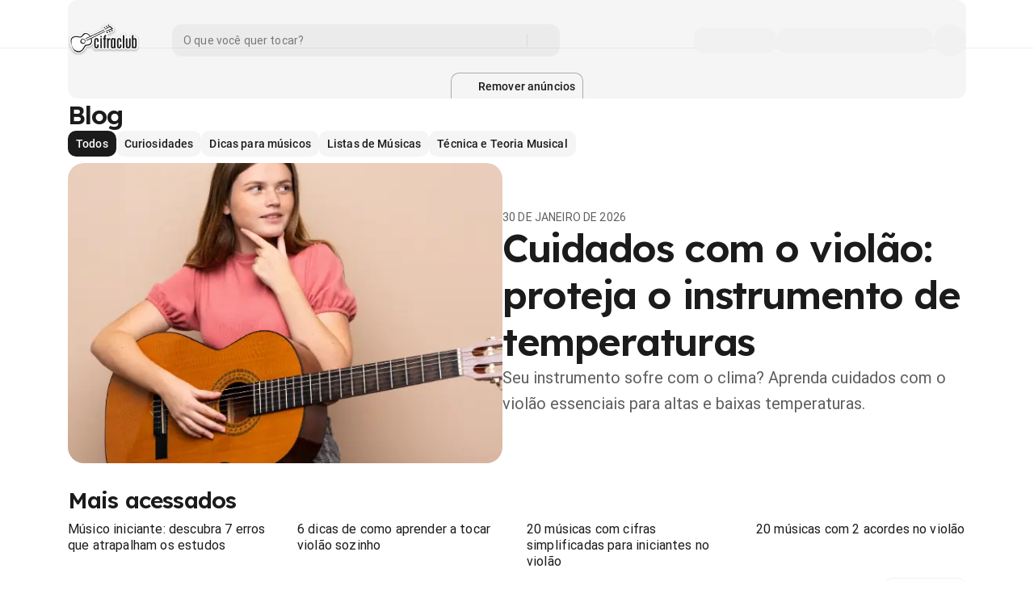

--- FILE ---
content_type: text/html; charset=utf-8
request_url: https://www.cifraclub.com.br/blog/
body_size: 31166
content:
<!DOCTYPE html><html lang="pt"><head><meta charSet="utf-8"/><meta name="viewport" content="width=device-width, initial-scale=1, maximum-scale=1"/><meta name="viewport" content="width=device-width, initial-scale=1"/><link rel="stylesheet" href="https://akamai.sscdn.co/ccn/_next/static/css/699f20e052f93bca.css" data-precedence="next"/><link rel="stylesheet" href="https://akamai.sscdn.co/ccn/_next/static/css/9a8b9f80264854d7.css" data-precedence="next"/><link rel="stylesheet" href="https://akamai.sscdn.co/ccn/_next/static/css/4ea59dcb312c58df.css" data-precedence="next"/><link rel="stylesheet" href="https://akamai.sscdn.co/ccn/_next/static/css/047a2d733662410c.css" data-precedence="next"/><link rel="stylesheet" href="https://akamai.sscdn.co/ccn/_next/static/css/0e42085aa15f3882.css" data-precedence="next"/><link rel="stylesheet" href="https://akamai.sscdn.co/ccn/_next/static/css/bd4d039f2e5e1cf8.css" data-precedence="next"/><link rel="stylesheet" href="https://akamai.sscdn.co/ccn/_next/static/css/a77d0b092f065bcd.css" data-precedence="next"/><link rel="stylesheet" href="https://akamai.sscdn.co/ccn/_next/static/css/5834f84b2714ce72.css" data-precedence="next"/><link rel="stylesheet" href="https://akamai.sscdn.co/ccn/_next/static/css/924578e1208d7eb0.css" data-precedence="next"/><link rel="stylesheet" href="https://akamai.sscdn.co/ccn/_next/static/css/a768a283b44f01af.css" data-precedence="next"/><link rel="stylesheet" href="https://akamai.sscdn.co/ccn/_next/static/css/8dc1346a895b7fc3.css" data-precedence="next"/><link rel="stylesheet" href="https://akamai.sscdn.co/ccn/_next/static/css/69f81e06845cd7ae.css" data-precedence="next"/><link rel="stylesheet" href="https://akamai.sscdn.co/ccn/_next/static/css/ae4754ee5337103f.css" data-precedence="next"/><link rel="stylesheet" href="https://akamai.sscdn.co/ccn/_next/static/css/58c4acf46dbbde1c.css" data-precedence="next"/><link rel="preload" as="script" fetchPriority="low" href="https://akamai.sscdn.co/ccn/_next/static/chunks/webpack-6a3b60c4f44074ed.js"/><script src="https://akamai.sscdn.co/ccn/_next/static/css/69f81e06845cd7ae.css" async=""></script><script src="https://akamai.sscdn.co/ccn/_next/static/chunks/vendors/npm-e025bba29b23b1c1.js" async=""></script><script src="https://akamai.sscdn.co/ccn/_next/static/chunks/main-app-03b8927cd4b61a9a.js" async=""></script><script src="https://akamai.sscdn.co/ccn/_next/static/chunks/cc/components/compasso-eaf73746f88c8be6.js" async=""></script><script src="https://akamai.sscdn.co/ccn/_next/static/chunks/app/global-error-0242a58967bf415b.js" async=""></script><script src="https://akamai.sscdn.co/ccn/_next/static/chunks/4740-9750ce41ab5161de.js" async=""></script><script src="https://akamai.sscdn.co/ccn/_next/static/chunks/9682-239b047337f0bf1a.js" async=""></script><script src="https://akamai.sscdn.co/ccn/_next/static/chunks/2378-ae0c085c7d74a9a1.js" async=""></script><script src="https://akamai.sscdn.co/ccn/_next/static/chunks/4487-189035fa37a18c4c.js" async=""></script><script src="https://akamai.sscdn.co/ccn/_next/static/chunks/5557-ecff70e535373f86.js" async=""></script><script src="https://akamai.sscdn.co/ccn/_next/static/chunks/app/blog/page-650320b9dd03dba3.js" async=""></script><script src="https://akamai.sscdn.co/ccn/_next/static/chunks/2071-094c8e106492cb0b.js" async=""></script><script src="https://akamai.sscdn.co/ccn/_next/static/chunks/5518-6fe453c3cb8ae608.js" async=""></script><script src="https://akamai.sscdn.co/ccn/_next/static/chunks/4859-855bfd30cc249787.js" async=""></script><script src="https://akamai.sscdn.co/ccn/_next/static/chunks/4989-70be25584e400b1a.js" async=""></script><script src="https://akamai.sscdn.co/ccn/_next/static/chunks/7453-ed571e562d383dc9.js" async=""></script><script src="https://akamai.sscdn.co/ccn/_next/static/chunks/5756-0bc2ddc294f18060.js" async=""></script><script src="https://akamai.sscdn.co/ccn/_next/static/chunks/app/layout-832db87b3df194f9.js" async=""></script><script src="https://akamai.sscdn.co/ccn/_next/static/chunks/app/error-3198183265ae3cc4.js" async=""></script><script async="" type="module" src="https://akamai.sscdn.co/gcs/letras-static/ads/js/hb_cifraweb.2fe2708c440d012dd482.m.js"></script><script async="" noModule="" src="https://akamai.sscdn.co/gcs/letras-static/ads/js/hb_cifraweb.f052998391cda4a1d559.js"></script><script async="" src="https://securepubads.g.doubleclick.net/tag/js/gpt.js"></script><script async="" src="https://akamai.sscdn.co/gcs/letras-static/ads/js/prebid_all.4d5a222d1acb0b3a0425c0fa1c4a901f.js"></script><script async="" src="https://c.amazon-adsystem.com/aax2/apstag.js"></script><link rel="preconnect" href="https://akamai.sscdn.co" crossorigin="anonymous"/><link rel="preconnect" href="https://www.googletagmanager.com"/><link rel="dns-prefetch" href="https://solr.sscdn.co"/><link rel="dns-prefetch" href="https://tpc.googlesyndication.com"/><link rel="dns-prefetch" href="https://c.amazon-adsystem.com"/><link rel="dns-prefetch" href="https://securepubads.g.doubleclick.net"/><link rel="dns-prefetch" href="https://pagead2.googlesyndication.com"/><link rel="dns-prefetch" href="https://prg.smartadserver.com"/><link rel="dns-prefetch" href="https://fastlane.rubiconproject.com"/><link rel="dns-prefetch" href="https://htlb.casalemedia.com/"/><link rel="dns-prefetch" href="https://s.seedtag.com/"/><title>Blog do Cifra Club</title><meta name="description" content="Notícias diárias sobre tudo o que acontece no mundo da música"/><meta name="keywords" content="notícias músicas,jornal de músicas"/><link rel="canonical" href="https://www.cifraclub.com.br/blog/"/><link rel="alternate" hrefLang="pt" href="https://www.cifraclub.com.br/blog/"/><link rel="alternate" hrefLang="es" href="https://www.cifraclub.com/blog/"/><meta property="og:title" content="Blog do Cifra Club"/><meta property="og:description" content="Notícias diárias sobre tudo o que acontece no mundo da música"/><meta property="og:image" content="https://akamai.sscdn.co/cc/img/og.jpg"/><meta name="twitter:card" content="summary_large_image"/><meta name="twitter:title" content="Blog do Cifra Club"/><meta name="twitter:description" content="Notícias diárias sobre tudo o que acontece no mundo da música"/><meta name="twitter:image" content="https://akamai.sscdn.co/cc/img/og.jpg"/><meta property="al:ios:url" content="https://apps.apple.com/br/app/cifra-club/id921625944"/><meta property="al:android:package" content="https://play.google.com/store/apps/details?id=com.studiosol.cifraclub&amp;hl=pt_BR"/><link rel="icon" href="/favicon.ico" type="image/x-icon" sizes="16x16"/><script> (() => { const match = document.cookie.match(/isSponsor=([^;]*)/); if (match && match[1]) { document.documentElement.setAttribute("data-sponsor", ""); } else { document.documentElement.removeAttribute("data-sponsor"); } })(); </script><script> (() => { const forcedThemePages = {"light":["/assine/","/pagamento/"],"dark":["/blackfriday/"]}; const pathname = location.pathname; let forcedTheme = null; if (forcedThemePages.light.some((page) => pathname.startsWith(page))) { forcedTheme = "light"; } else if (forcedThemePages.dark.some((page) => pathname.startsWith(page))) { forcedTheme = "dark"; } if (forcedTheme) { document.documentElement.setAttribute("data-theme", forcedTheme); window.forcedTheme = true; return; } const theme = window.innerWidth >= 1200 && true ? "light" : document.cookie.match(/theme=dark/) ? "dark" : document.cookie.match(/theme=light/) ? "light" : matchMedia("(prefers-color-scheme: dark)").matches ? "dark" : "light"; document.documentElement.setAttribute("data-theme", theme); })(); </script><script> ((w,d,s,l,i) => { w[l]=w[l]||[];w[l].push({ 'gtm.start': new Date().getTime(), event:'gtm.js' }); var f = d.getElementsByTagName(s)[0], j = d.createElement(s), dl = l!='dataLayer' ? '&l=' + l : ''; j.async = true; j.src = 'https://www.googletagmanager.com/gtm.js?id='+i+dl; f.parentNode.insertBefore(j,f); })(window,document,'script','dataLayer','GTM-NCHBG7B'); </script><noscript> <iframe src="https://www.googletagmanager.com/ns.html?id=GTM-NCHBG7B" height="0" width="0" style="display:none;visibility:hidden"></iframe> </noscript><script src="https://akamai.sscdn.co/ccn/_next/static/chunks/polyfills-42372ed130431b0a.js" noModule=""></script></head><body id="body" class="body"><div><div id="modal-root"></div><div id="sheet-root"></div><div id="snackbar-root" class="snackbar-root"></div><div id="suggest-root"></div><div id="menu-root"></div><div id="chord-tools-root"></div><header id="header" class="header nevlO"><a href="#main" class="NGQsI">Pular para o conteúdo</a><div class="KcNxy gridContainer"><a class="Y5Xwk" href="/"><span class="u-srOnly">Página inicial</span><i></i></a><form class="NqiId searchBar PEXw6 u-hideTabletDown" data-size="medium"><div class="VSRLG"><div class="UmQuo"><label class="u-srOnly" for="_R_a9nb_">Pesquisar no site</label><input id="_R_a9nb_" type="search" enterKeyHint="search" class="V3X7" placeholder="O que você quer tocar?" autoComplete="off" value=""/></div><div class="dX0HW"><button class="_ppx RQMHh _jluy" data-size="medium" data-variant="neutral-clear" data-icon-button="closeCircled-fill" data-tooltip-trigger="true" type="button"><div class="icon _mykl" data-size="24" data-desktop-size="24" data-icon="closeCircled-fill"><i class="_t5bp" data-type="main"></i></div><span class="NiDlL og93q label mn4eX u-ellipsis u-srOnly" data-tablet-size="labelFixedModerateSmall" data-desktop-size="labelFixedModerateSmall">Limpar</span></button><i class="OORq"></i><button class="_ppx searchButton vz4uT" data-size="medium" data-variant="neutral-clear" data-icon-button="magnifyingGlass" data-tooltip-trigger="true" type="submit" data-skip-focus="true"><div class="icon _mykl" data-size="24" data-desktop-size="24" data-icon="magnifyingGlass"><i class="_t5bp" data-type="main"></i></div><span class="NiDlL og93q label mn4eX u-ellipsis u-srOnly" data-tablet-size="labelFixedModerateSmall" data-desktop-size="labelFixedModerateSmall">Buscar</span></button></div></div></form><div class="mXE"><span></span><span></span><span></span></div></div></header><nav class="bottomNav XFxdO u-hideDesktopUp" aria-labelledby="bottom-nav" tabindex="0"><h2 class="u-srOnly" id="bottom-nav">Menu principal</h2><a class="CgE8 O0jrQ" href="/"><div class="E59m0"><div class="icon _mykl" data-size="24" data-desktop-size="24" data-icon="house"><i class="_t5bp" data-type="main"></i></div><span class="NiDlL S0DYG" data-tablet-size="labelFixedModerateSmallX" data-desktop-size="labelFixedModerateSmallX">Início</span></div></a><a class="CgE8 O0jrQ" href="/musico/undefined/"><div class="E59m0"><div class="icon _mykl" data-size="24" data-desktop-size="24" data-icon="musicalNoteList"><i class="_t5bp" data-type="main"></i></div><span class="NiDlL S0DYG" data-tablet-size="labelFixedModerateSmallX" data-desktop-size="labelFixedModerateSmallX">Listas</span></div></a><button class="CgE8 O0jrQ"><div class="E59m0"><div class="icon _mykl" data-size="24" data-desktop-size="24" data-icon="magnifyingGlass"><i class="_t5bp" data-type="main"></i></div><span class="NiDlL S0DYG" data-tablet-size="labelFixedModerateSmallX" data-desktop-size="labelFixedModerateSmallX">Busca</span></div></button><a class="CgE8 O0jrQ" href="/academy/"><div class="E59m0"><div class="icon _mykl" data-size="24" data-desktop-size="24" data-icon="capelo"><i class="_t5bp" data-type="main"></i></div><span class="NiDlL S0DYG" data-tablet-size="labelFixedModerateSmallX" data-desktop-size="labelFixedModerateSmallX">Academy</span></div></a><a class="CgE8 O0jrQ" href="/mais/"><div class="E59m0"><div class="icon _mykl" data-size="24" data-desktop-size="24" data-icon="dotsSquared"><i class="_t5bp" data-type="main"></i></div><span class="NiDlL S0DYG" data-tablet-size="labelFixedModerateSmallX" data-desktop-size="labelFixedModerateSmallX">Mais</span></div></a></nav><main id="main" class="NOX9j cJ9jN" tabindex="-1" data-main="true"><div class="an kF33W gridContainer" data-variant="topFixed" data-radius="true"><div class="yq8kG"><div class="ftyFU" id="pub-cc-globalTop" data-ad-slot="true"></div><button class="_ppx Nv2UI" data-size="small" data-variant="neutral-outline" data-tooltip-trigger="true"><div class="icon _mykl" data-size="20" data-desktop-size="20" data-icon="block"><i class="_t5bp" data-type="main"></i></div><span class="NiDlL og93q label mn4eX u-ellipsis" data-tablet-size="labelFixedModerateSmall" data-desktop-size="labelFixedModerateSmall">Remover anúncios</span></button></div></div><h1 class="NiDlL xi7rV gridContainer" data-tablet-size="displayDynamicUpStrongBase" data-desktop-size="displayDynamicUpStrongBase">Blog</h1><nav aria-labelledby="tabs-title" tabindex="0" class="BopVX"><h2 class="u-srOnly" id="tabs-title">Categorias</h2><ul class="UzGNo gridContainer"><li><a class="_TXUv" data-active="true" data-variant="neutral" href="/blog/"><span class="NiDlL og93q p8QKs" data-tablet-size="labelFixedModerateSmall" data-desktop-size="labelFixedModerateSmall">Todos</span></a></li><li><a class="_TXUv" data-variant="neutral" href="/blog/categorias/curiosidades-sobre-musica/"><span class="NiDlL og93q p8QKs" data-tablet-size="labelFixedModerateSmall" data-desktop-size="labelFixedModerateSmall">Curiosidades</span></a></li><li><a class="_TXUv" data-variant="neutral" href="/blog/categorias/dicas-para-musicos/"><span class="NiDlL og93q p8QKs" data-tablet-size="labelFixedModerateSmall" data-desktop-size="labelFixedModerateSmall">Dicas para músicos</span></a></li><li><a class="_TXUv" data-variant="neutral" href="/blog/categorias/listas-de-musicas/"><span class="NiDlL og93q p8QKs" data-tablet-size="labelFixedModerateSmall" data-desktop-size="labelFixedModerateSmall">Listas de Músicas</span></a></li><li><a class="_TXUv" data-variant="neutral" href="/blog/categorias/aprender-tecnica-e-teoria-musical/"><span class="NiDlL og93q p8QKs" data-tablet-size="labelFixedModerateSmall" data-desktop-size="labelFixedModerateSmall">Técnica e Teoria Musical</span></a></li></ul></nav><div><article class="gridContainer"><a class="jESrL" href="/blog/temperatura-clima-frio-proteger-violao/"><div class="RBON"><img alt="Post em destaque: Cuidados com o violão: proteja o instrumento de temperaturas" loading="lazy" decoding="async" data-nimg="fill" class="vTXA4" style="position:absolute;height:100%;width:100%;left:0;top:0;right:0;bottom:0;color:transparent" sizes="100%" srcSet="https://akamai.sscdn.co/tb/next/?url=%2Ftb%2Fcifra-blog%2Fpt%2Fwp-content%2Fuploads%2F2019%2F07%2F02e9201-Cuidados-com-o-violao.png&amp;w=16&amp;q=75 16w, https://akamai.sscdn.co/tb/next/?url=%2Ftb%2Fcifra-blog%2Fpt%2Fwp-content%2Fuploads%2F2019%2F07%2F02e9201-Cuidados-com-o-violao.png&amp;w=32&amp;q=75 32w, https://akamai.sscdn.co/tb/next/?url=%2Ftb%2Fcifra-blog%2Fpt%2Fwp-content%2Fuploads%2F2019%2F07%2F02e9201-Cuidados-com-o-violao.png&amp;w=48&amp;q=75 48w, https://akamai.sscdn.co/tb/next/?url=%2Ftb%2Fcifra-blog%2Fpt%2Fwp-content%2Fuploads%2F2019%2F07%2F02e9201-Cuidados-com-o-violao.png&amp;w=64&amp;q=75 64w, https://akamai.sscdn.co/tb/next/?url=%2Ftb%2Fcifra-blog%2Fpt%2Fwp-content%2Fuploads%2F2019%2F07%2F02e9201-Cuidados-com-o-violao.png&amp;w=96&amp;q=75 96w, https://akamai.sscdn.co/tb/next/?url=%2Ftb%2Fcifra-blog%2Fpt%2Fwp-content%2Fuploads%2F2019%2F07%2F02e9201-Cuidados-com-o-violao.png&amp;w=128&amp;q=75 128w, https://akamai.sscdn.co/tb/next/?url=%2Ftb%2Fcifra-blog%2Fpt%2Fwp-content%2Fuploads%2F2019%2F07%2F02e9201-Cuidados-com-o-violao.png&amp;w=256&amp;q=75 256w, https://akamai.sscdn.co/tb/next/?url=%2Ftb%2Fcifra-blog%2Fpt%2Fwp-content%2Fuploads%2F2019%2F07%2F02e9201-Cuidados-com-o-violao.png&amp;w=384&amp;q=75 384w, https://akamai.sscdn.co/tb/next/?url=%2Ftb%2Fcifra-blog%2Fpt%2Fwp-content%2Fuploads%2F2019%2F07%2F02e9201-Cuidados-com-o-violao.png&amp;w=640&amp;q=75 640w, https://akamai.sscdn.co/tb/next/?url=%2Ftb%2Fcifra-blog%2Fpt%2Fwp-content%2Fuploads%2F2019%2F07%2F02e9201-Cuidados-com-o-violao.png&amp;w=750&amp;q=75 750w, https://akamai.sscdn.co/tb/next/?url=%2Ftb%2Fcifra-blog%2Fpt%2Fwp-content%2Fuploads%2F2019%2F07%2F02e9201-Cuidados-com-o-violao.png&amp;w=828&amp;q=75 828w, https://akamai.sscdn.co/tb/next/?url=%2Ftb%2Fcifra-blog%2Fpt%2Fwp-content%2Fuploads%2F2019%2F07%2F02e9201-Cuidados-com-o-violao.png&amp;w=1080&amp;q=75 1080w, https://akamai.sscdn.co/tb/next/?url=%2Ftb%2Fcifra-blog%2Fpt%2Fwp-content%2Fuploads%2F2019%2F07%2F02e9201-Cuidados-com-o-violao.png&amp;w=1200&amp;q=75 1200w, https://akamai.sscdn.co/tb/next/?url=%2Ftb%2Fcifra-blog%2Fpt%2Fwp-content%2Fuploads%2F2019%2F07%2F02e9201-Cuidados-com-o-violao.png&amp;w=1920&amp;q=75 1920w, https://akamai.sscdn.co/tb/next/?url=%2Ftb%2Fcifra-blog%2Fpt%2Fwp-content%2Fuploads%2F2019%2F07%2F02e9201-Cuidados-com-o-violao.png&amp;w=2048&amp;q=75 2048w, https://akamai.sscdn.co/tb/next/?url=%2Ftb%2Fcifra-blog%2Fpt%2Fwp-content%2Fuploads%2F2019%2F07%2F02e9201-Cuidados-com-o-violao.png&amp;w=3840&amp;q=75 3840w" src="https://akamai.sscdn.co/tb/next/?url=%2Ftb%2Fcifra-blog%2Fpt%2Fwp-content%2Fuploads%2F2019%2F07%2F02e9201-Cuidados-com-o-violao.png&amp;w=3840&amp;q=75"/></div><div class="vHXd"><span class="NiDlL yvdq fEXEQ P8GGa _MkZ" data-tablet-size="labelFixedNormalSmall" data-desktop-size="labelFixedNormalSmall" style="--lineClamp:1">30 de janeiro de 2026</span><h2 class="NiDlL hpv8i" data-tablet-size="displayDynamicUpStrongLargeX" data-desktop-size="displayDynamicUpStrongLargeX">Cuidados com o violão: proteja o instrumento de temperaturas</h2><p class="NiDlL QvtYX _DXZl" data-tablet-size="contentSansFixedNormalBase" data-desktop-size="contentSansFixedNormalBase">Seu instrumento sofre com o clima? Aprenda cuidados com o violão essenciais para altas e baixas temperaturas.</p></div></a></article><div class="aKtC"><section class="epg1w gridContainer" aria-labelledby="blog-mostViewed"><div class="_RdY"><h2 class="NiDlL aKnCP _9eTF" data-tablet-size="titleDynamicUpStrongLargeX" data-desktop-size="titleDynamicUpStrongLargeX" id="blog-mostViewed">Mais acessados</h2></div><ul class="OqYTn u-hideScrollBar xZVwm" style="--columns:2;--tabletColumns:3;--desktopColumns:4;--columnWidth:minmax(0, 1fr);--tabletColumnWidth:minmax(0, 1fr);--desktopColumnWidth:minmax(0, 1fr);--mobileSmallColumnWidth:minmax(0, 1fr)"><li class="Br"><a class="tileVertical _5NqQ" data-thumbnail-trigger="true" data-variant="blog" href="/blog/violao-para-iniciantes-erros/"><div class="thumbnail VpA9H" data-aspect-ratio="16:9" data-skin="image" data-size="proportional" data-proportional="true" data-border="true"><img draggable="false" alt="Capa do post: Músico iniciante: descubra 7 erros que atrapalham os estudos" loading="eager" decoding="async" data-nimg="fill" class="_uvqY" style="position:absolute;height:100%;width:100%;left:0;top:0;right:0;bottom:0;color:transparent" src="[data-uri]"/><i data-type="basic" class="defaultOverlay kLqx"></i></div><p class="NiDlL VfhB2 fEXEQ _ih3C" data-tablet-size="labelFixedNormalBase" data-desktop-size="labelFixedNormalBase" style="--lineClamp:2">Músico iniciante: descubra 7 erros que atrapalham os estudos</p></a></li><li class="Br"><a class="tileVertical _5NqQ" data-thumbnail-trigger="true" data-variant="blog" href="/blog/como-aprender-tocar-violao-sozinho/"><div class="thumbnail VpA9H" data-aspect-ratio="16:9" data-skin="image" data-size="proportional" data-proportional="true" data-border="true"><img draggable="false" alt="Capa do post: 6 dicas de como aprender a tocar violão sozinho" loading="eager" decoding="async" data-nimg="fill" class="_uvqY" style="position:absolute;height:100%;width:100%;left:0;top:0;right:0;bottom:0;color:transparent" src="[data-uri]"/><i data-type="basic" class="defaultOverlay kLqx"></i></div><p class="NiDlL VfhB2 fEXEQ _ih3C" data-tablet-size="labelFixedNormalBase" data-desktop-size="labelFixedNormalBase" style="--lineClamp:2">6 dicas de como aprender a tocar violão sozinho</p></a></li><li class="Br"><a class="tileVertical _5NqQ" data-thumbnail-trigger="true" data-variant="blog" href="/blog/cifra-simplificada-para-iniciantes/"><div class="thumbnail VpA9H" data-aspect-ratio="16:9" data-skin="image" data-size="proportional" data-proportional="true" data-border="true"><img draggable="false" alt="Capa do post: 20 músicas com cifras simplificadas para iniciantes no violão" loading="eager" decoding="async" data-nimg="fill" class="_uvqY" style="position:absolute;height:100%;width:100%;left:0;top:0;right:0;bottom:0;color:transparent" src="[data-uri]"/><i data-type="basic" class="defaultOverlay kLqx"></i></div><p class="NiDlL VfhB2 fEXEQ _ih3C" data-tablet-size="labelFixedNormalBase" data-desktop-size="labelFixedNormalBase" style="--lineClamp:2">20 músicas com cifras simplificadas para iniciantes no violão</p></a></li><li class="Br"><a class="tileVertical _5NqQ u-hideTabletOnly" data-thumbnail-trigger="true" data-variant="blog" href="/blog/musicas-com-dois-acordes/"><div class="thumbnail VpA9H" data-aspect-ratio="16:9" data-skin="image" data-size="proportional" data-proportional="true" data-border="true"><img draggable="false" alt="Capa do post: 20 músicas com 2 acordes no violão" loading="eager" decoding="async" data-nimg="fill" class="_uvqY" style="position:absolute;height:100%;width:100%;left:0;top:0;right:0;bottom:0;color:transparent" src="[data-uri]"/><i data-type="basic" class="defaultOverlay kLqx"></i></div><p class="NiDlL VfhB2 fEXEQ _ih3C" data-tablet-size="labelFixedNormalBase" data-desktop-size="labelFixedNormalBase" style="--lineClamp:2">20 músicas com 2 acordes no violão</p></a></li></ul></section><section class="epg1w gridContainer" aria-labelledby="blog-tips"><div class="_RdY"><h2 class="NiDlL aKnCP _9eTF" data-tablet-size="titleDynamicUpStrongLargeX" data-desktop-size="titleDynamicUpStrongLargeX" id="blog-tips">Dicas</h2><a class="_ppx _IG4" data-size="small" data-variant="neutral-outline" data-icon-button="arrow" data-tooltip-trigger="true" href="/blog/categorias/dicas-para-musicos/"><span class="NiDlL og93q label mn4eX u-ellipsis u-srOnly" data-tablet-size="labelFixedModerateSmall" data-desktop-size="labelFixedModerateSmall">Ver mais</span><div class="icon _mykl" data-size="20" data-desktop-size="20" data-icon="arrow"><i class="_t5bp" data-type="main"></i></div></a><a class="_ppx Gube0" data-size="small" data-variant="neutral-outline" data-tooltip-trigger="true" href="/blog/categorias/dicas-para-musicos/"><span class="NiDlL og93q label mn4eX u-ellipsis" data-tablet-size="labelFixedModerateSmall" data-desktop-size="labelFixedModerateSmall">Ver mais</span><div class="icon _mykl" data-size="20" data-desktop-size="20" data-icon="arrow"><i class="_t5bp" data-type="main"></i></div></a></div><ul class="OqYTn u-hideScrollBar xZVwm" style="--columns:2;--tabletColumns:3;--desktopColumns:4;--columnWidth:minmax(0, 1fr);--tabletColumnWidth:minmax(0, 1fr);--desktopColumnWidth:minmax(0, 1fr);--mobileSmallColumnWidth:minmax(0, 1fr)"><li class="Br"><a class="tileVertical _5NqQ" data-thumbnail-trigger="true" data-variant="blog" href="/blog/temperatura-clima-frio-proteger-violao/"><div class="thumbnail VpA9H" data-aspect-ratio="16:9" data-skin="image" data-size="proportional" data-proportional="true" data-border="true"><img draggable="false" alt="Capa do post: Cuidados com o violão: proteja o instrumento de temperaturas" loading="eager" decoding="async" data-nimg="fill" class="_uvqY" style="position:absolute;height:100%;width:100%;left:0;top:0;right:0;bottom:0;color:transparent" src="[data-uri]"/><i data-type="basic" class="defaultOverlay kLqx"></i></div><p class="NiDlL VfhB2 fEXEQ _ih3C" data-tablet-size="labelFixedNormalBase" data-desktop-size="labelFixedNormalBase" style="--lineClamp:2">Cuidados com o violão: proteja o instrumento de temperaturas</p></a></li><li class="Br"><a class="tileVertical _5NqQ" data-thumbnail-trigger="true" data-variant="blog" href="/blog/aula-de-violao-para-iniciantes/"><div class="thumbnail VpA9H" data-aspect-ratio="16:9" data-skin="image" data-size="proportional" data-proportional="true" data-border="true"><img draggable="false" alt="Capa do post: Aula de violão para iniciantes: 18 vídeos gratuitos para começar" loading="eager" decoding="async" data-nimg="fill" class="_uvqY" style="position:absolute;height:100%;width:100%;left:0;top:0;right:0;bottom:0;color:transparent" src="[data-uri]"/><i data-type="basic" class="defaultOverlay kLqx"></i></div><p class="NiDlL VfhB2 fEXEQ _ih3C" data-tablet-size="labelFixedNormalBase" data-desktop-size="labelFixedNormalBase" style="--lineClamp:2">Aula de violão para iniciantes: 18 vídeos gratuitos para começar</p></a></li><li class="Br"><a class="tileVertical _5NqQ" data-thumbnail-trigger="true" data-variant="blog" href="/blog/como-desempenar-braco-de-violao/"><div class="thumbnail VpA9H" data-aspect-ratio="16:9" data-skin="image" data-size="proportional" data-proportional="true" data-border="true"><img draggable="false" alt="Capa do post: Como desempenar braço de violão? Entenda como resolver" loading="eager" decoding="async" data-nimg="fill" class="_uvqY" style="position:absolute;height:100%;width:100%;left:0;top:0;right:0;bottom:0;color:transparent" src="[data-uri]"/><i data-type="basic" class="defaultOverlay kLqx"></i></div><p class="NiDlL VfhB2 fEXEQ _ih3C" data-tablet-size="labelFixedNormalBase" data-desktop-size="labelFixedNormalBase" style="--lineClamp:2">Como desempenar braço de violão? Entenda como resolver</p></a></li><li class="Br"><a class="tileVertical _5NqQ u-hideTabletOnly" data-thumbnail-trigger="true" data-variant="blog" href="/blog/cuidados-musico-maos/"><div class="thumbnail VpA9H" data-aspect-ratio="16:9" data-skin="image" data-size="proportional" data-proportional="true" data-border="true"><img draggable="false" alt="Capa do post: Saúde das mãos: 5 cuidados que todo músico deve ter" loading="eager" decoding="async" data-nimg="fill" class="_uvqY" style="position:absolute;height:100%;width:100%;left:0;top:0;right:0;bottom:0;color:transparent" src="[data-uri]"/><i data-type="basic" class="defaultOverlay kLqx"></i></div><p class="NiDlL VfhB2 fEXEQ _ih3C" data-tablet-size="labelFixedNormalBase" data-desktop-size="labelFixedNormalBase" style="--lineClamp:2">Saúde das mãos: 5 cuidados que todo músico deve ter</p></a></li></ul></section><section class="epg1w gridContainer" aria-labelledby="blog-latest"><div class="_RdY"><h2 class="NiDlL aKnCP _9eTF" data-tablet-size="titleDynamicUpStrongLargeX" data-desktop-size="titleDynamicUpStrongLargeX" id="blog-latest">Últimos posts</h2></div><ul class="OqYTn u-hideScrollBar xZVwm" style="--columns:2;--tabletColumns:3;--desktopColumns:4;--columnWidth:minmax(0, 1fr);--tabletColumnWidth:minmax(0, 1fr);--desktopColumnWidth:minmax(0, 1fr);--mobileSmallColumnWidth:minmax(0, 1fr)"><li class="Br"><a class="tileVertical _5NqQ" data-thumbnail-trigger="true" data-variant="blog" href="/blog/temperatura-clima-frio-proteger-violao/"><div class="thumbnail VpA9H" data-aspect-ratio="16:9" data-skin="image" data-size="proportional" data-proportional="true" data-border="true"><img draggable="false" alt="Capa do post: Cuidados com o violão: proteja o instrumento de temperaturas" loading="lazy" decoding="async" data-nimg="fill" class="_uvqY" style="position:absolute;height:100%;width:100%;left:0;top:0;right:0;bottom:0;color:transparent" src="[data-uri]"/><i data-type="basic" class="defaultOverlay kLqx"></i></div><p class="NiDlL VfhB2 fEXEQ _ih3C" data-tablet-size="labelFixedNormalBase" data-desktop-size="labelFixedNormalBase" style="--lineClamp:2">Cuidados com o violão: proteja o instrumento de temperaturas</p></a></li><li class="Br"><a class="tileVertical _5NqQ" data-thumbnail-trigger="true" data-variant="blog" href="/blog/aula-de-violao-para-iniciantes/"><div class="thumbnail VpA9H" data-aspect-ratio="16:9" data-skin="image" data-size="proportional" data-proportional="true" data-border="true"><img draggable="false" alt="Capa do post: Aula de violão para iniciantes: 18 vídeos gratuitos para começar" loading="lazy" decoding="async" data-nimg="fill" class="_uvqY" style="position:absolute;height:100%;width:100%;left:0;top:0;right:0;bottom:0;color:transparent" src="[data-uri]"/><i data-type="basic" class="defaultOverlay kLqx"></i></div><p class="NiDlL VfhB2 fEXEQ _ih3C" data-tablet-size="labelFixedNormalBase" data-desktop-size="labelFixedNormalBase" style="--lineClamp:2">Aula de violão para iniciantes: 18 vídeos gratuitos para começar</p></a></li><li class="Br"><a class="tileVertical _5NqQ" data-thumbnail-trigger="true" data-variant="blog" href="/blog/como-desempenar-braco-de-violao/"><div class="thumbnail VpA9H" data-aspect-ratio="16:9" data-skin="image" data-size="proportional" data-proportional="true" data-border="true"><img draggable="false" alt="Capa do post: Como desempenar braço de violão? Entenda como resolver" loading="lazy" decoding="async" data-nimg="fill" class="_uvqY" style="position:absolute;height:100%;width:100%;left:0;top:0;right:0;bottom:0;color:transparent" src="[data-uri]"/><i data-type="basic" class="defaultOverlay kLqx"></i></div><p class="NiDlL VfhB2 fEXEQ _ih3C" data-tablet-size="labelFixedNormalBase" data-desktop-size="labelFixedNormalBase" style="--lineClamp:2">Como desempenar braço de violão? Entenda como resolver</p></a></li><li class="Br"><a class="tileVertical _5NqQ" data-thumbnail-trigger="true" data-variant="blog" href="/blog/musicas-good-vibes-para-tocar/"><div class="thumbnail VpA9H" data-aspect-ratio="16:9" data-skin="image" data-size="proportional" data-proportional="true" data-border="true"><img draggable="false" alt="Capa do post: 5 músicas good vibes para tocar no violão" loading="lazy" decoding="async" data-nimg="fill" class="_uvqY" style="position:absolute;height:100%;width:100%;left:0;top:0;right:0;bottom:0;color:transparent" src="[data-uri]"/><i data-type="basic" class="defaultOverlay kLqx"></i></div><p class="NiDlL VfhB2 fEXEQ _ih3C" data-tablet-size="labelFixedNormalBase" data-desktop-size="labelFixedNormalBase" style="--lineClamp:2">5 músicas good vibes para tocar no violão</p></a></li><li class="Br"><a class="tileVertical _5NqQ" data-thumbnail-trigger="true" data-variant="blog" href="/blog/cuidados-musico-maos/"><div class="thumbnail VpA9H" data-aspect-ratio="16:9" data-skin="image" data-size="proportional" data-proportional="true" data-border="true"><img draggable="false" alt="Capa do post: Saúde das mãos: 5 cuidados que todo músico deve ter" loading="lazy" decoding="async" data-nimg="fill" class="_uvqY" style="position:absolute;height:100%;width:100%;left:0;top:0;right:0;bottom:0;color:transparent" src="[data-uri]"/><i data-type="basic" class="defaultOverlay kLqx"></i></div><p class="NiDlL VfhB2 fEXEQ _ih3C" data-tablet-size="labelFixedNormalBase" data-desktop-size="labelFixedNormalBase" style="--lineClamp:2">Saúde das mãos: 5 cuidados que todo músico deve ter</p></a></li><li class="Br"><a class="tileVertical _5NqQ" data-thumbnail-trigger="true" data-variant="blog" href="/blog/musicas-de-alceu-valenca/"><div class="thumbnail VpA9H" data-aspect-ratio="16:9" data-skin="image" data-size="proportional" data-proportional="true" data-border="true"><img draggable="false" alt="Capa do post: 15 cifras de Alceu Valença para tocar no violão" loading="lazy" decoding="async" data-nimg="fill" class="_uvqY" style="position:absolute;height:100%;width:100%;left:0;top:0;right:0;bottom:0;color:transparent" src="[data-uri]"/><i data-type="basic" class="defaultOverlay kLqx"></i></div><p class="NiDlL VfhB2 fEXEQ _ih3C" data-tablet-size="labelFixedNormalBase" data-desktop-size="labelFixedNormalBase" style="--lineClamp:2">15 cifras de Alceu Valença para tocar no violão</p></a></li><li class="Br"><a class="tileVertical _5NqQ u-hideTabletDown" data-thumbnail-trigger="true" data-variant="blog" href="/blog/5-musicas-para-aprender-a-tocar-neste-comeco-de-ano/"><div class="thumbnail VpA9H" data-aspect-ratio="16:9" data-skin="image" data-size="proportional" data-proportional="true" data-border="true"><img draggable="false" alt="Capa do post: 5 músicas para tocar no começo de ano e renovar o repertório" loading="lazy" decoding="async" data-nimg="fill" class="_uvqY" style="position:absolute;height:100%;width:100%;left:0;top:0;right:0;bottom:0;color:transparent" src="[data-uri]"/><i data-type="basic" class="defaultOverlay kLqx"></i></div><p class="NiDlL VfhB2 fEXEQ _ih3C" data-tablet-size="labelFixedNormalBase" data-desktop-size="labelFixedNormalBase" style="--lineClamp:2">5 músicas para tocar no começo de ano e renovar o repertório</p></a></li><li class="Br"><a class="tileVertical _5NqQ u-hideTabletDown" data-thumbnail-trigger="true" data-variant="blog" href="/blog/musicas-tristes-para-tocar-no-violao/"><div class="thumbnail VpA9H" data-aspect-ratio="16:9" data-skin="image" data-size="proportional" data-proportional="true" data-border="true"><img draggable="false" alt="Capa do post: 15 músicas tristes para tocar no violão" loading="lazy" decoding="async" data-nimg="fill" class="_uvqY" style="position:absolute;height:100%;width:100%;left:0;top:0;right:0;bottom:0;color:transparent" src="[data-uri]"/><i data-type="basic" class="defaultOverlay kLqx"></i></div><p class="NiDlL VfhB2 fEXEQ _ih3C" data-tablet-size="labelFixedNormalBase" data-desktop-size="labelFixedNormalBase" style="--lineClamp:2">15 músicas tristes para tocar no violão</p></a></li></ul><button class="_ppx rBdzM u-full" data-size="medium" data-variant="neutral-outline" data-tooltip-trigger="true"><span class="NiDlL og93q label mn4eX u-ellipsis" data-tablet-size="labelFixedModerateSmall" data-desktop-size="labelFixedModerateSmall">Carregar mais posts</span></button></section><section class="epg1w gridContainer" aria-labelledby="courses_section_title"><div class="_RdY"><h2 class="NiDlL aKnCP _9eTF" data-tablet-size="titleDynamicUpStrongLargeX" data-desktop-size="titleDynamicUpStrongLargeX" id="courses_section_title">Cursos para você</h2><a class="_ppx Gube0 u-hideMobileDown" data-size="medium" data-variant="assistant-filled" data-tooltip-trigger="true" href="/academy/?utm_source=cifraclub&amp;utm_medium=carrossel-academy_home&amp;utm_content=btn-conhecer_cursos&amp;utm_campaign=perpetuo/"><span class="NiDlL og93q label mn4eX u-ellipsis" data-tablet-size="labelFixedModerateSmall" data-desktop-size="labelFixedModerateSmall">Liberar todos os cursos</span></a></div><div class="uiWy"><ul class="OqYTn u-hideScrollBar JL7a" data-respect-grid="true" style="--columns:17;--tabletColumns:17;--desktopColumns:17;--columnWidth:160px;--tabletColumnWidth:160px;--desktopColumnWidth:calc((100% - var(--spacing-dynamic-fixedBeforeTablet-base-largeX) * 4) / 5);--mobileSmallColumnWidth:158px"><li class="DgHhd IfNPq" tabindex="-1"><a class="TxlcO" href="/academy/curso-de-violao/iniciante/"><span class="u-srOnly">Violão Iniciante<!-- -->, com <!-- -->Gustavo Fofão e Leo Eymard</span><div class="jHKaI"><h3 class="NiDlL nECjg VWbXR" data-tablet-size="titleDynamicUpStrongLarge" data-desktop-size="titleDynamicUpStrongLarge">Violão Iniciante</h3><p class="NiDlL XfbLB m5yEy" data-tablet-size="labelFixedNormalSmallX" data-desktop-size="labelFixedNormalSmallX">Com Gustavo Fofão e Leo Eymard</p><button class="_ppx faT0j u-hideTabletDown u-full" data-size="small" data-variant="assistant-filled" data-tooltip-trigger="true"><span class="NiDlL og93q label mn4eX u-ellipsis" data-tablet-size="labelFixedModerateSmall" data-desktop-size="labelFixedModerateSmall">Saiba mais</span></button></div><div class="T6Ao"><div class="thumbnail VpA9H pnoSk" data-aspect-ratio="3:4" data-skin="image" data-size="proportional" data-proportional="true" data-border="true"><img draggable="false" alt="" loading="eager" decoding="async" data-nimg="fill" class="_uvqY" style="position:absolute;height:100%;width:100%;left:0;top:0;right:0;bottom:0;color:transparent" src="[data-uri]"/><i data-type="basic" class="defaultOverlay kLqx"></i></div></div></a></li><li class="DgHhd IfNPq" tabindex="-1"><a class="TxlcO" href="/academy/curso-de-violao/intermediario/"><span class="u-srOnly">Violão Intermediário<!-- -->, com <!-- -->Gustavo Fofão, Leo Eymard e Gustavo Vaz</span><div class="jHKaI"><h3 class="NiDlL nECjg VWbXR" data-tablet-size="titleDynamicUpStrongLarge" data-desktop-size="titleDynamicUpStrongLarge">Violão Intermediário</h3><p class="NiDlL XfbLB m5yEy" data-tablet-size="labelFixedNormalSmallX" data-desktop-size="labelFixedNormalSmallX">Com Gustavo Fofão, Leo Eymard e Gustavo Vaz</p><button class="_ppx faT0j u-hideTabletDown u-full" data-size="small" data-variant="assistant-filled" data-tooltip-trigger="true"><span class="NiDlL og93q label mn4eX u-ellipsis" data-tablet-size="labelFixedModerateSmall" data-desktop-size="labelFixedModerateSmall">Saiba mais</span></button></div><div class="T6Ao"><div class="thumbnail VpA9H pnoSk" data-aspect-ratio="3:4" data-skin="image" data-size="proportional" data-proportional="true" data-border="true"><img draggable="false" alt="" loading="eager" decoding="async" data-nimg="fill" class="_uvqY" style="position:absolute;height:100%;width:100%;left:0;top:0;right:0;bottom:0;color:transparent" src="[data-uri]"/><i data-type="basic" class="defaultOverlay kLqx"></i></div></div></a></li><li class="DgHhd IfNPq" tabindex="-1"><a class="TxlcO" href="/academy/aprendendo-fingerstyle/"><span class="u-srOnly">Fingerstyle<!-- -->, com <!-- -->Gustavo Fofão e Leo Eymard</span><div class="jHKaI"><h3 class="NiDlL nECjg VWbXR" data-tablet-size="titleDynamicUpStrongLarge" data-desktop-size="titleDynamicUpStrongLarge">Fingerstyle</h3><p class="NiDlL XfbLB m5yEy" data-tablet-size="labelFixedNormalSmallX" data-desktop-size="labelFixedNormalSmallX">Com Gustavo Fofão e Leo Eymard</p><button class="_ppx faT0j u-hideTabletDown u-full" data-size="small" data-variant="assistant-filled" data-tooltip-trigger="true"><span class="NiDlL og93q label mn4eX u-ellipsis" data-tablet-size="labelFixedModerateSmall" data-desktop-size="labelFixedModerateSmall">Saiba mais</span></button></div><div class="T6Ao"><div class="thumbnail VpA9H pnoSk" data-aspect-ratio="3:4" data-skin="image" data-size="proportional" data-proportional="true" data-border="true"><img draggable="false" alt="" loading="eager" decoding="async" data-nimg="fill" class="_uvqY" style="position:absolute;height:100%;width:100%;left:0;top:0;right:0;bottom:0;color:transparent" src="[data-uri]"/><i data-type="basic" class="defaultOverlay kLqx"></i></div></div></a></li><li class="DgHhd IfNPq" tabindex="-1"><a class="TxlcO" href="/academy/curso-samba-no-violao/"><span class="u-srOnly">Samba no Violão<!-- -->, com <!-- -->Gustavo Vaz</span><div class="jHKaI"><h3 class="NiDlL nECjg VWbXR" data-tablet-size="titleDynamicUpStrongLarge" data-desktop-size="titleDynamicUpStrongLarge">Samba no Violão</h3><p class="NiDlL XfbLB m5yEy" data-tablet-size="labelFixedNormalSmallX" data-desktop-size="labelFixedNormalSmallX">Com Gustavo Vaz</p><button class="_ppx faT0j u-hideTabletDown u-full" data-size="small" data-variant="assistant-filled" data-tooltip-trigger="true"><span class="NiDlL og93q label mn4eX u-ellipsis" data-tablet-size="labelFixedModerateSmall" data-desktop-size="labelFixedModerateSmall">Saiba mais</span></button></div><div class="T6Ao"><div class="thumbnail VpA9H pnoSk" data-aspect-ratio="3:4" data-skin="image" data-size="proportional" data-proportional="true" data-border="true"><img draggable="false" alt="" loading="eager" decoding="async" data-nimg="fill" class="_uvqY" style="position:absolute;height:100%;width:100%;left:0;top:0;right:0;bottom:0;color:transparent" src="[data-uri]"/><i data-type="basic" class="defaultOverlay kLqx"></i></div></div></a></li><li class="DgHhd IfNPq" tabindex="-1"><a class="TxlcO" href="/academy/violao-sertanejo/"><span class="u-srOnly">Violão Sertanejo<!-- -->, com <!-- -->Bruno Takashy</span><div class="jHKaI"><h3 class="NiDlL nECjg VWbXR" data-tablet-size="titleDynamicUpStrongLarge" data-desktop-size="titleDynamicUpStrongLarge">Violão Sertanejo</h3><p class="NiDlL XfbLB m5yEy" data-tablet-size="labelFixedNormalSmallX" data-desktop-size="labelFixedNormalSmallX">Com Bruno Takashy</p><button class="_ppx faT0j u-hideTabletDown u-full" data-size="small" data-variant="assistant-filled" data-tooltip-trigger="true"><span class="NiDlL og93q label mn4eX u-ellipsis" data-tablet-size="labelFixedModerateSmall" data-desktop-size="labelFixedModerateSmall">Saiba mais</span></button></div><div class="T6Ao"><div class="thumbnail VpA9H pnoSk" data-aspect-ratio="3:4" data-skin="image" data-size="proportional" data-proportional="true" data-border="true"><img draggable="false" alt="" loading="eager" decoding="async" data-nimg="fill" class="_uvqY" style="position:absolute;height:100%;width:100%;left:0;top:0;right:0;bottom:0;color:transparent" src="[data-uri]"/><i data-type="basic" class="defaultOverlay kLqx"></i></div></div></a></li><li class="DgHhd IfNPq" tabindex="-1"><a class="TxlcO" href="/academy/curso-de-violao-gospel/"><span class="u-srOnly">Violão Gospel<!-- -->, com <!-- -->Dinho Ladeia</span><div class="jHKaI"><h3 class="NiDlL nECjg VWbXR" data-tablet-size="titleDynamicUpStrongLarge" data-desktop-size="titleDynamicUpStrongLarge">Violão Gospel</h3><p class="NiDlL XfbLB m5yEy" data-tablet-size="labelFixedNormalSmallX" data-desktop-size="labelFixedNormalSmallX">Com Dinho Ladeia</p><button class="_ppx faT0j u-hideTabletDown u-full" data-size="small" data-variant="assistant-filled" data-tooltip-trigger="true"><span class="NiDlL og93q label mn4eX u-ellipsis" data-tablet-size="labelFixedModerateSmall" data-desktop-size="labelFixedModerateSmall">Saiba mais</span></button></div><div class="T6Ao"><div class="thumbnail VpA9H pnoSk" data-aspect-ratio="3:4" data-skin="image" data-size="proportional" data-proportional="true" data-border="true"><img draggable="false" alt="" loading="eager" decoding="async" data-nimg="fill" class="_uvqY" style="position:absolute;height:100%;width:100%;left:0;top:0;right:0;bottom:0;color:transparent" src="[data-uri]"/><i data-type="basic" class="defaultOverlay kLqx"></i></div></div></a></li><li class="DgHhd IfNPq" tabindex="-1"><a class="TxlcO" href="/academy/curso-como-tocar-violao-de-ouvido/"><span class="u-srOnly">Violão de Ouvido<!-- -->, com <!-- -->Gustavo Fofão</span><div class="jHKaI"><h3 class="NiDlL nECjg VWbXR" data-tablet-size="titleDynamicUpStrongLarge" data-desktop-size="titleDynamicUpStrongLarge">Violão de Ouvido</h3><p class="NiDlL XfbLB m5yEy" data-tablet-size="labelFixedNormalSmallX" data-desktop-size="labelFixedNormalSmallX">Com Gustavo Fofão</p><button class="_ppx faT0j u-hideTabletDown u-full" data-size="small" data-variant="assistant-filled" data-tooltip-trigger="true"><span class="NiDlL og93q label mn4eX u-ellipsis" data-tablet-size="labelFixedModerateSmall" data-desktop-size="labelFixedModerateSmall">Saiba mais</span></button></div><div class="T6Ao"><div class="thumbnail VpA9H pnoSk" data-aspect-ratio="3:4" data-skin="image" data-size="proportional" data-proportional="true" data-border="true"><img draggable="false" alt="" loading="eager" decoding="async" data-nimg="fill" class="_uvqY" style="position:absolute;height:100%;width:100%;left:0;top:0;right:0;bottom:0;color:transparent" src="[data-uri]"/><i data-type="basic" class="defaultOverlay kLqx"></i></div></div></a></li><li class="DgHhd IfNPq" tabindex="-1"><a class="TxlcO" href="/academy/curso-de-guitarra/"><span class="u-srOnly">Guitarra<!-- -->, com <!-- -->Vinicius Dias</span><div class="jHKaI"><h3 class="NiDlL nECjg VWbXR" data-tablet-size="titleDynamicUpStrongLarge" data-desktop-size="titleDynamicUpStrongLarge">Guitarra</h3><p class="NiDlL XfbLB m5yEy" data-tablet-size="labelFixedNormalSmallX" data-desktop-size="labelFixedNormalSmallX">Com Vinicius Dias</p><button class="_ppx faT0j u-hideTabletDown u-full" data-size="small" data-variant="assistant-filled" data-tooltip-trigger="true"><span class="NiDlL og93q label mn4eX u-ellipsis" data-tablet-size="labelFixedModerateSmall" data-desktop-size="labelFixedModerateSmall">Saiba mais</span></button></div><div class="T6Ao"><div class="thumbnail VpA9H pnoSk" data-aspect-ratio="3:4" data-skin="image" data-size="proportional" data-proportional="true" data-border="true"><img draggable="false" alt="" loading="eager" decoding="async" data-nimg="fill" class="_uvqY" style="position:absolute;height:100%;width:100%;left:0;top:0;right:0;bottom:0;color:transparent" src="[data-uri]"/><i data-type="basic" class="defaultOverlay kLqx"></i></div></div></a></li><li class="DgHhd IfNPq" tabindex="-1"><a class="TxlcO" href="/academy/guitarra-blues/"><span class="u-srOnly">Guitarra Blues<!-- -->, com <!-- -->Fernando Noronha</span><div class="jHKaI"><h3 class="NiDlL nECjg VWbXR" data-tablet-size="titleDynamicUpStrongLarge" data-desktop-size="titleDynamicUpStrongLarge">Guitarra Blues</h3><p class="NiDlL XfbLB m5yEy" data-tablet-size="labelFixedNormalSmallX" data-desktop-size="labelFixedNormalSmallX">Com Fernando Noronha</p><button class="_ppx faT0j u-hideTabletDown u-full" data-size="small" data-variant="assistant-filled" data-tooltip-trigger="true"><span class="NiDlL og93q label mn4eX u-ellipsis" data-tablet-size="labelFixedModerateSmall" data-desktop-size="labelFixedModerateSmall">Saiba mais</span></button></div><div class="T6Ao"><div class="thumbnail VpA9H pnoSk" data-aspect-ratio="3:4" data-skin="image" data-size="proportional" data-proportional="true" data-border="true"><img draggable="false" alt="" loading="eager" decoding="async" data-nimg="fill" class="_uvqY" style="position:absolute;height:100%;width:100%;left:0;top:0;right:0;bottom:0;color:transparent" src="[data-uri]"/><i data-type="basic" class="defaultOverlay kLqx"></i></div></div></a></li><li class="DgHhd IfNPq" tabindex="-1"><a class="TxlcO" href="/academy/curso-de-teoria-musical/"><span class="u-srOnly">Teoria Musical<!-- -->, com <!-- -->Lucas Teles</span><div class="jHKaI"><h3 class="NiDlL nECjg VWbXR" data-tablet-size="titleDynamicUpStrongLarge" data-desktop-size="titleDynamicUpStrongLarge">Teoria Musical</h3><p class="NiDlL XfbLB m5yEy" data-tablet-size="labelFixedNormalSmallX" data-desktop-size="labelFixedNormalSmallX">Com Lucas Teles</p><button class="_ppx faT0j u-hideTabletDown u-full" data-size="small" data-variant="assistant-filled" data-tooltip-trigger="true"><span class="NiDlL og93q label mn4eX u-ellipsis" data-tablet-size="labelFixedModerateSmall" data-desktop-size="labelFixedModerateSmall">Saiba mais</span></button></div><div class="T6Ao"><div class="thumbnail VpA9H pnoSk" data-aspect-ratio="3:4" data-skin="image" data-size="proportional" data-proportional="true" data-border="true"><img draggable="false" alt="" loading="eager" decoding="async" data-nimg="fill" class="_uvqY" style="position:absolute;height:100%;width:100%;left:0;top:0;right:0;bottom:0;color:transparent" src="[data-uri]"/><i data-type="basic" class="defaultOverlay kLqx"></i></div></div></a></li><li class="DgHhd IfNPq" tabindex="-1"><a class="TxlcO" href="/academy/curso-de-partitura/"><span class="u-srOnly">Partitura<!-- -->, com <!-- -->Lucas Teles</span><div class="jHKaI"><h3 class="NiDlL nECjg VWbXR" data-tablet-size="titleDynamicUpStrongLarge" data-desktop-size="titleDynamicUpStrongLarge">Partitura</h3><p class="NiDlL XfbLB m5yEy" data-tablet-size="labelFixedNormalSmallX" data-desktop-size="labelFixedNormalSmallX">Com Lucas Teles</p><button class="_ppx faT0j u-hideTabletDown u-full" data-size="small" data-variant="assistant-filled" data-tooltip-trigger="true"><span class="NiDlL og93q label mn4eX u-ellipsis" data-tablet-size="labelFixedModerateSmall" data-desktop-size="labelFixedModerateSmall">Saiba mais</span></button></div><div class="T6Ao"><div class="thumbnail VpA9H pnoSk" data-aspect-ratio="3:4" data-skin="image" data-size="proportional" data-proportional="true" data-border="true"><img draggable="false" alt="" loading="eager" decoding="async" data-nimg="fill" class="_uvqY" style="position:absolute;height:100%;width:100%;left:0;top:0;right:0;bottom:0;color:transparent" src="[data-uri]"/><i data-type="basic" class="defaultOverlay kLqx"></i></div></div></a></li><li class="DgHhd IfNPq" tabindex="-1"><a class="TxlcO" href="/academy/harmonia/"><span class="u-srOnly">Harmonia<!-- -->, com <!-- -->Lucas Teles</span><div class="jHKaI"><h3 class="NiDlL nECjg VWbXR" data-tablet-size="titleDynamicUpStrongLarge" data-desktop-size="titleDynamicUpStrongLarge">Harmonia</h3><p class="NiDlL XfbLB m5yEy" data-tablet-size="labelFixedNormalSmallX" data-desktop-size="labelFixedNormalSmallX">Com Lucas Teles</p><button class="_ppx faT0j u-hideTabletDown u-full" data-size="small" data-variant="assistant-filled" data-tooltip-trigger="true"><span class="NiDlL og93q label mn4eX u-ellipsis" data-tablet-size="labelFixedModerateSmall" data-desktop-size="labelFixedModerateSmall">Saiba mais</span></button></div><div class="T6Ao"><div class="thumbnail VpA9H pnoSk" data-aspect-ratio="3:4" data-skin="image" data-size="proportional" data-proportional="true" data-border="true"><img draggable="false" alt="" loading="eager" decoding="async" data-nimg="fill" class="_uvqY" style="position:absolute;height:100%;width:100%;left:0;top:0;right:0;bottom:0;color:transparent" src="[data-uri]"/><i data-type="basic" class="defaultOverlay kLqx"></i></div></div></a></li><li class="DgHhd IfNPq" tabindex="-1"><a class="TxlcO" href="/academy/curso-de-canto/"><span class="u-srOnly">Canto<!-- -->, com <!-- -->Natália Sandim</span><div class="jHKaI"><h3 class="NiDlL nECjg VWbXR" data-tablet-size="titleDynamicUpStrongLarge" data-desktop-size="titleDynamicUpStrongLarge">Canto</h3><p class="NiDlL XfbLB m5yEy" data-tablet-size="labelFixedNormalSmallX" data-desktop-size="labelFixedNormalSmallX">Com Natália Sandim</p><button class="_ppx faT0j u-hideTabletDown u-full" data-size="small" data-variant="assistant-filled" data-tooltip-trigger="true"><span class="NiDlL og93q label mn4eX u-ellipsis" data-tablet-size="labelFixedModerateSmall" data-desktop-size="labelFixedModerateSmall">Saiba mais</span></button></div><div class="T6Ao"><div class="thumbnail VpA9H pnoSk" data-aspect-ratio="3:4" data-skin="image" data-size="proportional" data-proportional="true" data-border="true"><img draggable="false" alt="" loading="eager" decoding="async" data-nimg="fill" class="_uvqY" style="position:absolute;height:100%;width:100%;left:0;top:0;right:0;bottom:0;color:transparent" src="[data-uri]"/><i data-type="basic" class="defaultOverlay kLqx"></i></div></div></a></li><li class="DgHhd IfNPq" tabindex="-1"><a class="TxlcO" href="/academy/curso-segunda-voz/"><span class="u-srOnly">Segunda Voz<!-- -->, com <!-- -->Viviane Donner</span><div class="jHKaI"><h3 class="NiDlL nECjg VWbXR" data-tablet-size="titleDynamicUpStrongLarge" data-desktop-size="titleDynamicUpStrongLarge">Segunda Voz</h3><p class="NiDlL XfbLB m5yEy" data-tablet-size="labelFixedNormalSmallX" data-desktop-size="labelFixedNormalSmallX">Com Viviane Donner</p><button class="_ppx faT0j u-hideTabletDown u-full" data-size="small" data-variant="assistant-filled" data-tooltip-trigger="true"><span class="NiDlL og93q label mn4eX u-ellipsis" data-tablet-size="labelFixedModerateSmall" data-desktop-size="labelFixedModerateSmall">Saiba mais</span></button></div><div class="T6Ao"><div class="thumbnail VpA9H pnoSk" data-aspect-ratio="3:4" data-skin="image" data-size="proportional" data-proportional="true" data-border="true"><img draggable="false" alt="" loading="eager" decoding="async" data-nimg="fill" class="_uvqY" style="position:absolute;height:100%;width:100%;left:0;top:0;right:0;bottom:0;color:transparent" src="[data-uri]"/><i data-type="basic" class="defaultOverlay kLqx"></i></div></div></a></li><li class="DgHhd IfNPq" tabindex="-1"><a class="TxlcO" href="/academy/curso-de-ukulele/"><span class="u-srOnly">Ukulele<!-- -->, com <!-- -->Luana Mascari</span><div class="jHKaI"><h3 class="NiDlL nECjg VWbXR" data-tablet-size="titleDynamicUpStrongLarge" data-desktop-size="titleDynamicUpStrongLarge">Ukulele</h3><p class="NiDlL XfbLB m5yEy" data-tablet-size="labelFixedNormalSmallX" data-desktop-size="labelFixedNormalSmallX">Com Luana Mascari</p><button class="_ppx faT0j u-hideTabletDown u-full" data-size="small" data-variant="assistant-filled" data-tooltip-trigger="true"><span class="NiDlL og93q label mn4eX u-ellipsis" data-tablet-size="labelFixedModerateSmall" data-desktop-size="labelFixedModerateSmall">Saiba mais</span></button></div><div class="T6Ao"><div class="thumbnail VpA9H pnoSk" data-aspect-ratio="3:4" data-skin="image" data-size="proportional" data-proportional="true" data-border="true"><img draggable="false" alt="" loading="eager" decoding="async" data-nimg="fill" class="_uvqY" style="position:absolute;height:100%;width:100%;left:0;top:0;right:0;bottom:0;color:transparent" src="[data-uri]"/><i data-type="basic" class="defaultOverlay kLqx"></i></div></div></a></li><li class="DgHhd IfNPq" tabindex="-1"><a class="TxlcO" href="/academy/curso-de-contrabaixo/"><span class="u-srOnly">Baixo<!-- -->, com <!-- -->Samuel Chacon</span><div class="jHKaI"><h3 class="NiDlL nECjg VWbXR" data-tablet-size="titleDynamicUpStrongLarge" data-desktop-size="titleDynamicUpStrongLarge">Baixo</h3><p class="NiDlL XfbLB m5yEy" data-tablet-size="labelFixedNormalSmallX" data-desktop-size="labelFixedNormalSmallX">Com Samuel Chacon</p><button class="_ppx faT0j u-hideTabletDown u-full" data-size="small" data-variant="assistant-filled" data-tooltip-trigger="true"><span class="NiDlL og93q label mn4eX u-ellipsis" data-tablet-size="labelFixedModerateSmall" data-desktop-size="labelFixedModerateSmall">Saiba mais</span></button></div><div class="T6Ao"><div class="thumbnail VpA9H pnoSk" data-aspect-ratio="3:4" data-skin="image" data-size="proportional" data-proportional="true" data-border="true"><img draggable="false" alt="" loading="eager" decoding="async" data-nimg="fill" class="_uvqY" style="position:absolute;height:100%;width:100%;left:0;top:0;right:0;bottom:0;color:transparent" src="[data-uri]"/><i data-type="basic" class="defaultOverlay kLqx"></i></div></div></a></li><li class="DgHhd IfNPq" tabindex="-1"><a class="TxlcO" href="/academy/curso-de-teclado/"><span class="u-srOnly">Teclado<!-- -->, com <!-- -->Luísa Mitre</span><div class="jHKaI"><h3 class="NiDlL nECjg VWbXR" data-tablet-size="titleDynamicUpStrongLarge" data-desktop-size="titleDynamicUpStrongLarge">Teclado</h3><p class="NiDlL XfbLB m5yEy" data-tablet-size="labelFixedNormalSmallX" data-desktop-size="labelFixedNormalSmallX">Com Luísa Mitre</p><button class="_ppx faT0j u-hideTabletDown u-full" data-size="small" data-variant="assistant-filled" data-tooltip-trigger="true"><span class="NiDlL og93q label mn4eX u-ellipsis" data-tablet-size="labelFixedModerateSmall" data-desktop-size="labelFixedModerateSmall">Saiba mais</span></button></div><div class="T6Ao"><div class="thumbnail VpA9H pnoSk" data-aspect-ratio="3:4" data-skin="image" data-size="proportional" data-proportional="true" data-border="true"><img draggable="false" alt="" loading="eager" decoding="async" data-nimg="fill" class="_uvqY" style="position:absolute;height:100%;width:100%;left:0;top:0;right:0;bottom:0;color:transparent" src="[data-uri]"/><i data-type="basic" class="defaultOverlay kLqx"></i></div></div></a></li></ul><button class="_ppx w7Ddk u-hideTabletDown" data-size="large" data-variant="neutralReverse-filled" data-icon-button="arrow" data-tooltip-trigger="true" data-next="true"><div class="icon _mykl" data-size="24" data-desktop-size="24" data-icon="arrow"><i class="_t5bp" data-type="main"></i></div><span class="NiDlL FOJ2b label mn4eX u-ellipsis u-srOnly" data-tablet-size="labelFixedModerateBase" data-desktop-size="labelFixedModerateBase">Avançar</span></button></div><div class="xppv8" data-type="dots" data-color="cifraBrand"><button data-active="true" class="wgB4t ux5af"><span class="u-srOnly">1<!-- --> <!-- -->Step atual</span></button><button data-active="false" class="wgB4t ux5af"><span class="u-srOnly">2<!-- --> </span></button><button data-active="false" class="wgB4t ux5af"><span class="u-srOnly">3<!-- --> </span></button><button data-active="false" class="wgB4t ux5af"><span class="u-srOnly">4<!-- --> </span></button><button data-active="false" class="wgB4t ux5af"><span class="u-srOnly">5<!-- --> </span></button><button data-active="false" class="wgB4t ux5af u-hideTabletUp"><span class="u-srOnly">6<!-- --> </span></button><button data-active="false" class="wgB4t ux5af u-hideTabletUp"><span class="u-srOnly">7<!-- --> </span></button><button data-active="false" class="wgB4t ux5af u-hideTabletUp"><span class="u-srOnly">8<!-- --> </span></button></div><div aria-live="polite" aria-atomic="true" class="oNBBB"><span class="u-srOnly">Slide 1 de 16</span></div><a class="_ppx u-hideTabletUp u-full" data-size="medium" data-variant="assistant-filled" data-tooltip-trigger="true" href="/academy/?utm_source=cifraclub&amp;utm_medium=carrossel-academy_home&amp;utm_content=btn-conhecer_cursos&amp;utm_campaign=perpetuo/"><span class="NiDlL og93q label mn4eX u-ellipsis" data-tablet-size="labelFixedModerateSmall" data-desktop-size="labelFixedModerateSmall">Liberar todos os cursos</span></a></section></div></div></main><footer id="footer" class="FUFP"><div class="RnlWp gridContainer"><hr class="wWyNd" data-without-margin="true" style="border-bottom-style:dashed"/><section class="PGdrf" aria-labelledby="footer-title-todos-artistas" tabindex="-1"><h2 class="NiDlL FvHSl" data-tablet-size="titleDynamicUpStrongSmall" data-desktop-size="titleDynamicUpStrongSmall" id="footer-title-todos-artistas">Todos artistas</h2><ul class="kkLTp u-hideScrollBar"><li><a class="_ppx" data-size="small" data-variant="neutral-clearCompact" data-tooltip-trigger="true" href="/letra/A/"><span class="NiDlL og93q label mn4eX u-ellipsis" data-tablet-size="labelFixedModerateSmall" data-desktop-size="labelFixedModerateSmall">A</span></a></li><li><a class="_ppx" data-size="small" data-variant="neutral-clearCompact" data-tooltip-trigger="true" href="/letra/B/"><span class="NiDlL og93q label mn4eX u-ellipsis" data-tablet-size="labelFixedModerateSmall" data-desktop-size="labelFixedModerateSmall">B</span></a></li><li><a class="_ppx" data-size="small" data-variant="neutral-clearCompact" data-tooltip-trigger="true" href="/letra/C/"><span class="NiDlL og93q label mn4eX u-ellipsis" data-tablet-size="labelFixedModerateSmall" data-desktop-size="labelFixedModerateSmall">C</span></a></li><li><a class="_ppx" data-size="small" data-variant="neutral-clearCompact" data-tooltip-trigger="true" href="/letra/D/"><span class="NiDlL og93q label mn4eX u-ellipsis" data-tablet-size="labelFixedModerateSmall" data-desktop-size="labelFixedModerateSmall">D</span></a></li><li><a class="_ppx" data-size="small" data-variant="neutral-clearCompact" data-tooltip-trigger="true" href="/letra/E/"><span class="NiDlL og93q label mn4eX u-ellipsis" data-tablet-size="labelFixedModerateSmall" data-desktop-size="labelFixedModerateSmall">E</span></a></li><li><a class="_ppx" data-size="small" data-variant="neutral-clearCompact" data-tooltip-trigger="true" href="/letra/F/"><span class="NiDlL og93q label mn4eX u-ellipsis" data-tablet-size="labelFixedModerateSmall" data-desktop-size="labelFixedModerateSmall">F</span></a></li><li><a class="_ppx" data-size="small" data-variant="neutral-clearCompact" data-tooltip-trigger="true" href="/letra/G/"><span class="NiDlL og93q label mn4eX u-ellipsis" data-tablet-size="labelFixedModerateSmall" data-desktop-size="labelFixedModerateSmall">G</span></a></li><li><a class="_ppx" data-size="small" data-variant="neutral-clearCompact" data-tooltip-trigger="true" href="/letra/H/"><span class="NiDlL og93q label mn4eX u-ellipsis" data-tablet-size="labelFixedModerateSmall" data-desktop-size="labelFixedModerateSmall">H</span></a></li><li><a class="_ppx" data-size="small" data-variant="neutral-clearCompact" data-tooltip-trigger="true" href="/letra/I/"><span class="NiDlL og93q label mn4eX u-ellipsis" data-tablet-size="labelFixedModerateSmall" data-desktop-size="labelFixedModerateSmall">I</span></a></li><li><a class="_ppx" data-size="small" data-variant="neutral-clearCompact" data-tooltip-trigger="true" href="/letra/J/"><span class="NiDlL og93q label mn4eX u-ellipsis" data-tablet-size="labelFixedModerateSmall" data-desktop-size="labelFixedModerateSmall">J</span></a></li><li><a class="_ppx" data-size="small" data-variant="neutral-clearCompact" data-tooltip-trigger="true" href="/letra/K/"><span class="NiDlL og93q label mn4eX u-ellipsis" data-tablet-size="labelFixedModerateSmall" data-desktop-size="labelFixedModerateSmall">K</span></a></li><li><a class="_ppx" data-size="small" data-variant="neutral-clearCompact" data-tooltip-trigger="true" href="/letra/L/"><span class="NiDlL og93q label mn4eX u-ellipsis" data-tablet-size="labelFixedModerateSmall" data-desktop-size="labelFixedModerateSmall">L</span></a></li><li><a class="_ppx" data-size="small" data-variant="neutral-clearCompact" data-tooltip-trigger="true" href="/letra/M/"><span class="NiDlL og93q label mn4eX u-ellipsis" data-tablet-size="labelFixedModerateSmall" data-desktop-size="labelFixedModerateSmall">M</span></a></li><li><a class="_ppx" data-size="small" data-variant="neutral-clearCompact" data-tooltip-trigger="true" href="/letra/N/"><span class="NiDlL og93q label mn4eX u-ellipsis" data-tablet-size="labelFixedModerateSmall" data-desktop-size="labelFixedModerateSmall">N</span></a></li><li><a class="_ppx" data-size="small" data-variant="neutral-clearCompact" data-tooltip-trigger="true" href="/letra/O/"><span class="NiDlL og93q label mn4eX u-ellipsis" data-tablet-size="labelFixedModerateSmall" data-desktop-size="labelFixedModerateSmall">O</span></a></li><li><a class="_ppx" data-size="small" data-variant="neutral-clearCompact" data-tooltip-trigger="true" href="/letra/P/"><span class="NiDlL og93q label mn4eX u-ellipsis" data-tablet-size="labelFixedModerateSmall" data-desktop-size="labelFixedModerateSmall">P</span></a></li><li><a class="_ppx" data-size="small" data-variant="neutral-clearCompact" data-tooltip-trigger="true" href="/letra/Q/"><span class="NiDlL og93q label mn4eX u-ellipsis" data-tablet-size="labelFixedModerateSmall" data-desktop-size="labelFixedModerateSmall">Q</span></a></li><li><a class="_ppx" data-size="small" data-variant="neutral-clearCompact" data-tooltip-trigger="true" href="/letra/R/"><span class="NiDlL og93q label mn4eX u-ellipsis" data-tablet-size="labelFixedModerateSmall" data-desktop-size="labelFixedModerateSmall">R</span></a></li><li><a class="_ppx" data-size="small" data-variant="neutral-clearCompact" data-tooltip-trigger="true" href="/letra/S/"><span class="NiDlL og93q label mn4eX u-ellipsis" data-tablet-size="labelFixedModerateSmall" data-desktop-size="labelFixedModerateSmall">S</span></a></li><li><a class="_ppx" data-size="small" data-variant="neutral-clearCompact" data-tooltip-trigger="true" href="/letra/T/"><span class="NiDlL og93q label mn4eX u-ellipsis" data-tablet-size="labelFixedModerateSmall" data-desktop-size="labelFixedModerateSmall">T</span></a></li><li><a class="_ppx" data-size="small" data-variant="neutral-clearCompact" data-tooltip-trigger="true" href="/letra/U/"><span class="NiDlL og93q label mn4eX u-ellipsis" data-tablet-size="labelFixedModerateSmall" data-desktop-size="labelFixedModerateSmall">U</span></a></li><li><a class="_ppx" data-size="small" data-variant="neutral-clearCompact" data-tooltip-trigger="true" href="/letra/V/"><span class="NiDlL og93q label mn4eX u-ellipsis" data-tablet-size="labelFixedModerateSmall" data-desktop-size="labelFixedModerateSmall">V</span></a></li><li><a class="_ppx" data-size="small" data-variant="neutral-clearCompact" data-tooltip-trigger="true" href="/letra/W/"><span class="NiDlL og93q label mn4eX u-ellipsis" data-tablet-size="labelFixedModerateSmall" data-desktop-size="labelFixedModerateSmall">W</span></a></li><li><a class="_ppx" data-size="small" data-variant="neutral-clearCompact" data-tooltip-trigger="true" href="/letra/X/"><span class="NiDlL og93q label mn4eX u-ellipsis" data-tablet-size="labelFixedModerateSmall" data-desktop-size="labelFixedModerateSmall">X</span></a></li><li><a class="_ppx" data-size="small" data-variant="neutral-clearCompact" data-tooltip-trigger="true" href="/letra/Y/"><span class="NiDlL og93q label mn4eX u-ellipsis" data-tablet-size="labelFixedModerateSmall" data-desktop-size="labelFixedModerateSmall">Y</span></a></li><li><a class="_ppx" data-size="small" data-variant="neutral-clearCompact" data-tooltip-trigger="true" href="/letra/Z/"><span class="NiDlL og93q label mn4eX u-ellipsis" data-tablet-size="labelFixedModerateSmall" data-desktop-size="labelFixedModerateSmall">Z</span></a></li><li><a class="_ppx" data-size="small" data-variant="neutral-clearCompact" data-tooltip-trigger="true" href="/letra/1/"><span class="NiDlL og93q label mn4eX u-ellipsis" data-tablet-size="labelFixedModerateSmall" data-desktop-size="labelFixedModerateSmall">#</span></a></li></ul></section><hr class="wWyNd u-hideDesktopUp" data-without-margin="true" style="border-bottom-style:dashed"/><section class="_KqxD u-hideDesktopUp"><h2 class="NiDlL FvHSl" data-tablet-size="titleDynamicUpStrongSmall" data-desktop-size="titleDynamicUpStrongSmall">Siga o Cifra Club</h2><ul class="lQFAe"><li><a class="_ppx dnC30" data-size="medium" data-variant="neutral-tonal" data-icon-button="youtube" data-tooltip-trigger="true" target="_blank" rel="noreferrer noopener" title="YouTube" href="https://www.youtube.com/cifraclub"><div class="icon _mykl" data-size="24" data-desktop-size="24" data-icon="youtube"><i class="_t5bp" data-type="main"></i></div><span class="NiDlL og93q label mn4eX u-ellipsis u-srOnly" data-tablet-size="labelFixedModerateSmall" data-desktop-size="labelFixedModerateSmall">YouTube</span></a></li><li><a class="_ppx dnC30" data-size="medium" data-variant="neutral-tonal" data-icon-button="instagram" data-tooltip-trigger="true" target="_blank" rel="noreferrer noopener" title="Instagram" href="https://www.instagram.com/cifraclub/"><div class="icon _mykl" data-size="24" data-desktop-size="24" data-icon="instagram"><i class="_t5bp" data-type="main"></i></div><span class="NiDlL og93q label mn4eX u-ellipsis u-srOnly" data-tablet-size="labelFixedModerateSmall" data-desktop-size="labelFixedModerateSmall">Instagram</span></a></li><li><a class="_ppx dnC30" data-size="medium" data-variant="neutral-tonal" data-icon-button="facebook" data-tooltip-trigger="true" target="_blank" rel="noreferrer noopener" title="Facebook" href="https://www.facebook.com/cifraclub/"><div class="icon _mykl" data-size="24" data-desktop-size="24" data-icon="facebook"><i class="_t5bp" data-type="main"></i></div><span class="NiDlL og93q label mn4eX u-ellipsis u-srOnly" data-tablet-size="labelFixedModerateSmall" data-desktop-size="labelFixedModerateSmall">Facebook</span></a></li><li><a class="_ppx dnC30" data-size="medium" data-variant="neutral-tonal" data-icon-button="tiktok-light" data-tooltip-trigger="true" target="_blank" rel="noreferrer noopener" title="TikTok" href="https://www.tiktok.com/@cifraclub"><div class="icon _mykl" data-size="24" data-desktop-size="24" data-icon="tiktok-light"><i class="_t5bp" data-type="main"></i></div><span class="NiDlL og93q label mn4eX u-ellipsis u-srOnly" data-tablet-size="labelFixedModerateSmall" data-desktop-size="labelFixedModerateSmall">TikTok</span></a></li><li><a class="_ppx dnC30" data-size="medium" data-variant="neutral-tonal" data-icon-button="x" data-tooltip-trigger="true" target="_blank" rel="noreferrer noopener" title="X (Twitter)" href="https://x.com/cifraclub"><div class="icon _mykl" data-size="24" data-desktop-size="24" data-icon="x"><i class="_t5bp" data-type="main"></i></div><span class="NiDlL og93q label mn4eX u-ellipsis u-srOnly" data-tablet-size="labelFixedModerateSmall" data-desktop-size="labelFixedModerateSmall">X (Twitter)</span></a></li></ul></section><hr class="wWyNd" data-without-margin="true" style="border-bottom-style:dashed"/><section class="UnAU0"><div class="KPcod"><nav class="PGdrf" aria-labelledby="footer-title-músicas" tabindex="0"><h2 class="NiDlL FvHSl" data-tablet-size="titleDynamicUpStrongSmall" data-desktop-size="titleDynamicUpStrongSmall" id="footer-title-músicas">Músicas</h2><ul class="yDHjY"><li><a class="GKgSA" data-type="secondary" href="/top-musicas/"><span class="NiDlL w3n2C" data-tablet-size="bodyFixedNormalBase" data-desktop-size="bodyFixedNormalBase">Em alta</span></a></li><li><a class="GKgSA" data-type="secondary" href="/estilos/"><span class="NiDlL w3n2C" data-tablet-size="bodyFixedNormalBase" data-desktop-size="bodyFixedNormalBase">Estilos musicais</span></a></li><li><a class="GKgSA" data-type="secondary" href="/novidades/"><span class="NiDlL w3n2C" data-tablet-size="bodyFixedNormalBase" data-desktop-size="bodyFixedNormalBase">Novidades</span></a></li><li><a class="GKgSA" data-type="secondary" href="/videos/"><span class="NiDlL w3n2C" data-tablet-size="bodyFixedNormalBase" data-desktop-size="bodyFixedNormalBase">Videos</span></a></li></ul></nav><nav class="PGdrf" aria-labelledby="footer-title-ferramentas" tabindex="0"><h2 class="NiDlL FvHSl" data-tablet-size="titleDynamicUpStrongSmall" data-desktop-size="titleDynamicUpStrongSmall" id="footer-title-ferramentas">Ferramentas</h2><ul class="yDHjY"><li><a class="GKgSA" data-type="secondary" href="/afinador/"><span class="NiDlL w3n2C" data-tablet-size="bodyFixedNormalBase" data-desktop-size="bodyFixedNormalBase">Afinador</span></a></li><li><a class="GKgSA" data-type="secondary" href="/metronomo/"><span class="NiDlL w3n2C" data-tablet-size="bodyFixedNormalBase" data-desktop-size="bodyFixedNormalBase">Metrônomo</span></a></li></ul></nav></div><hr class="wWyNd GXWwJ" style="border-bottom-style:dashed"/><div class="KPcod"><nav class="PGdrf" aria-labelledby="footer-title-comunidade" tabindex="0"><h2 class="NiDlL FvHSl" data-tablet-size="titleDynamicUpStrongSmall" data-desktop-size="titleDynamicUpStrongSmall" id="footer-title-comunidade">Comunidade</h2><ul class="yDHjY"><li><a class="GKgSA" data-type="secondary" href="https://id.cifraclub.com.br/cadastro/"><span class="NiDlL w3n2C" data-tablet-size="bodyFixedNormalBase" data-desktop-size="bodyFixedNormalBase">Entrar ou criar conta</span></a></li><li><a class="GKgSA" data-type="secondary" href="/enviar/"><span class="NiDlL w3n2C" data-tablet-size="bodyFixedNormalBase" data-desktop-size="bodyFixedNormalBase">Enviar cifras</span></a></li><li><a class="GKgSA" data-type="secondary" href="/pedir-videoaula/"><span class="NiDlL w3n2C" data-tablet-size="bodyFixedNormalBase" data-desktop-size="bodyFixedNormalBase">Pedir videoaula</span></a></li></ul></nav><nav class="PGdrf" aria-labelledby="footer-title-assinaturas" tabindex="0"><h2 class="NiDlL FvHSl" data-tablet-size="titleDynamicUpStrongSmall" data-desktop-size="titleDynamicUpStrongSmall" id="footer-title-assinaturas">Assinaturas</h2><ul class="yDHjY"><li><a class="GKgSA" data-type="secondary" href="/assine/?utm_source=cifraclub&amp;utm_medium=rodape&amp;utm_content=link-pro&amp;campaign=perpetuo"><span class="NiDlL w3n2C" data-tablet-size="bodyFixedNormalBase" data-desktop-size="bodyFixedNormalBase">Cifra Club PRO</span></a></li><li><a class="GKgSA" data-type="secondary" href="/academy/?utm_source=cifraclub&amp;utm_medium=rodape&amp;utm_content=link-academy&amp;campaign=perpetuo"><span class="NiDlL w3n2C" data-tablet-size="bodyFixedNormalBase" data-desktop-size="bodyFixedNormalBase">Cifra Club Academy</span></a></li></ul></nav></div><hr class="wWyNd GXWwJ" style="border-bottom-style:dashed"/><div class="KPcod"><nav class="PGdrf" aria-labelledby="footer-title-sobre-o-site" tabindex="0"><h2 class="NiDlL FvHSl" data-tablet-size="titleDynamicUpStrongSmall" data-desktop-size="titleDynamicUpStrongSmall" id="footer-title-sobre-o-site">Sobre o site</h2><ul class="yDHjY"><li><a class="GKgSA" data-type="secondary" href="/aviso-legal.html"><span class="NiDlL w3n2C" data-tablet-size="bodyFixedNormalBase" data-desktop-size="bodyFixedNormalBase">Termos de uso e privacidade</span></a></li><li><a class="GKgSA" data-type="secondary" href="https://suporte.cifraclub.com.br/pt-BR/support/home"><span class="NiDlL w3n2C" data-tablet-size="bodyFixedNormalBase" data-desktop-size="bodyFixedNormalBase">Ajuda</span></a></li></ul></nav></div></section><hr class="wWyNd" data-without-margin="true" style="border-bottom-style:dashed"/><div class="OcNoA"><section class="PGdrf" aria-labelledby="footer-title-baixe-o-aplicativo" tabindex="-1"><h2 class="NiDlL FvHSl" data-tablet-size="titleDynamicUpStrongSmall" data-desktop-size="titleDynamicUpStrongSmall" id="footer-title-baixe-o-aplicativo">Baixe o aplicativo</h2><ul class="n1tmR"><li><a href="https://play.google.com/store/apps/details?id=com.studiosol.cifraclub&amp;hl=pt_BR" target="_blank" rel="noopener noreferrer" class="yWZ0z"><span class="u-srOnly">Google Play</span></a></li><li><a href="https://apps.apple.com/br/app/cifra-club/id921625944" target="_blank" rel="noopener noreferrer" class="ts6NF"><span class="u-srOnly">App Store</span></a></li></ul></section><hr class="wWyNd u-hideTabletUp" data-without-margin="true" style="border-bottom-style:dashed"/><section class="PGdrf" aria-labelledby="footer-title-idioma-e-aparência" tabindex="-1"><h2 class="NiDlL FvHSl" data-tablet-size="titleDynamicUpStrongSmall" data-desktop-size="titleDynamicUpStrongSmall" id="footer-title-idioma-e-aparência">Idioma e aparência</h2><div class="ngGwH"><div data-menu-alignment="left" class="tyu8K"><button class="_TXUv" data-variant="neutral"><div class="icon _mykl" data-size="20" data-desktop-size="20" data-icon="world"><i class="_t5bp" data-type="footer"></i></div><span class="NiDlL og93q p8QKs" data-tablet-size="labelFixedModerateSmall" data-desktop-size="labelFixedModerateSmall">Português</span><div class="icon _mykl u-rotate90" data-size="20" data-desktop-size="20" data-icon="arrow-fill"><i class="_t5bp" data-type="main"></i></div></button></div><div data-menu-alignment="left" class="tyu8K"><button class="_TXUv" data-variant="neutral"><div class="icon _mykl" data-size="20" data-desktop-size="20" data-icon="halfCircle"><i class="_t5bp" data-type="main"></i></div><span class="NiDlL og93q p8QKs" data-tablet-size="labelFixedModerateSmall" data-desktop-size="labelFixedModerateSmall">Automático</span><div class="icon _mykl u-rotate90" data-size="20" data-desktop-size="20" data-icon="arrow-fill"><i class="_t5bp" data-type="main"></i></div></button></div></div></section><section class="_KqxD u-hideTabletDown"><h2 class="NiDlL FvHSl" data-tablet-size="titleDynamicUpStrongSmall" data-desktop-size="titleDynamicUpStrongSmall">Siga o Cifra Club</h2><ul class="lQFAe"><li><a class="_ppx dnC30" data-size="medium" data-variant="neutral-tonal" data-icon-button="youtube" data-tooltip-trigger="true" target="_blank" rel="noreferrer noopener" title="YouTube" href="https://www.youtube.com/cifraclub"><div class="icon _mykl" data-size="24" data-desktop-size="24" data-icon="youtube"><i class="_t5bp" data-type="main"></i></div><span class="NiDlL og93q label mn4eX u-ellipsis u-srOnly" data-tablet-size="labelFixedModerateSmall" data-desktop-size="labelFixedModerateSmall">YouTube</span></a></li><li><a class="_ppx dnC30" data-size="medium" data-variant="neutral-tonal" data-icon-button="instagram" data-tooltip-trigger="true" target="_blank" rel="noreferrer noopener" title="Instagram" href="https://www.instagram.com/cifraclub/"><div class="icon _mykl" data-size="24" data-desktop-size="24" data-icon="instagram"><i class="_t5bp" data-type="main"></i></div><span class="NiDlL og93q label mn4eX u-ellipsis u-srOnly" data-tablet-size="labelFixedModerateSmall" data-desktop-size="labelFixedModerateSmall">Instagram</span></a></li><li><a class="_ppx dnC30" data-size="medium" data-variant="neutral-tonal" data-icon-button="facebook" data-tooltip-trigger="true" target="_blank" rel="noreferrer noopener" title="Facebook" href="https://www.facebook.com/cifraclub/"><div class="icon _mykl" data-size="24" data-desktop-size="24" data-icon="facebook"><i class="_t5bp" data-type="main"></i></div><span class="NiDlL og93q label mn4eX u-ellipsis u-srOnly" data-tablet-size="labelFixedModerateSmall" data-desktop-size="labelFixedModerateSmall">Facebook</span></a></li><li><a class="_ppx dnC30" data-size="medium" data-variant="neutral-tonal" data-icon-button="tiktok-light" data-tooltip-trigger="true" target="_blank" rel="noreferrer noopener" title="TikTok" href="https://www.tiktok.com/@cifraclub"><div class="icon _mykl" data-size="24" data-desktop-size="24" data-icon="tiktok-light"><i class="_t5bp" data-type="main"></i></div><span class="NiDlL og93q label mn4eX u-ellipsis u-srOnly" data-tablet-size="labelFixedModerateSmall" data-desktop-size="labelFixedModerateSmall">TikTok</span></a></li><li><a class="_ppx dnC30" data-size="medium" data-variant="neutral-tonal" data-icon-button="x" data-tooltip-trigger="true" target="_blank" rel="noreferrer noopener" title="X (Twitter)" href="https://x.com/cifraclub"><div class="icon _mykl" data-size="24" data-desktop-size="24" data-icon="x"><i class="_t5bp" data-type="main"></i></div><span class="NiDlL og93q label mn4eX u-ellipsis u-srOnly" data-tablet-size="labelFixedModerateSmall" data-desktop-size="labelFixedModerateSmall">X (Twitter)</span></a></li></ul></section></div><hr class="wWyNd u-hideTabletDown" data-without-margin="true" style="border-bottom-style:dashed"/><section class="PGdrf mupo5" aria-labelledby="footer-title-mais-música-em" tabindex="-1"><h2 class="NiDlL FvHSl" data-tablet-size="titleDynamicUpStrongSmall" data-desktop-size="titleDynamicUpStrongSmall" id="footer-title-mais-música-em">Mais música em</h2><div class="_TkaV"><div class="oFEGh"><a href="https://forum.cifraclub.com.br" target="_blank" rel="noopener noreferrer" class="D53qp" data-icon="forum"><span class="u-srOnly">Fórum Cifra Club</span></a><a href="https://www.formesuabanda.com.br" target="_blank" rel="noopener noreferrer" class="D53qp" data-icon="formeSuaBanda"><span class="u-srOnly">Forme sua Banda</span></a><a href="https://www.letras.mus.br" target="_blank" rel="noopener noreferrer" class="D53qp" data-icon="letras"><span class="u-srOnly">Letras</span></a><a href="https://www.palcomp3.com.br" target="_blank" rel="noopener noreferrer" class="D53qp" data-icon="palco"><span class="u-srOnly">Palco MP3</span></a></div><a href="https://www.linkedin.com/company/studio-sol/" target="_blank" rel="noopener noreferrer" class="D53qp" data-icon="studioSol"><span class="u-srOnly">Studio Sol</span></a></div></section><hr class="wWyNd" data-without-margin="true" style="border-bottom-style:dashed"/><div class="H0Qd"><a href="https://www.linkedin.com/company/studio-sol/" target="_blank" rel="noopener noreferrer" class="BH2mF"><span class="u-srOnly">Studio Sol</span></a><div class="K6gDv"><p class="NiDlL JZ0fW u-hideTabletDown" data-tablet-size="bodyFixedNormalSmallX" data-desktop-size="bodyFixedNormalSmallX">O maior site de ensino de música do Brasil</p><p class="NiDlL JZ0fW rOTWM" data-tablet-size="bodyFixedNormalSmallX" data-desktop-size="bodyFixedNormalSmallX">Feito com <i><span class="u-srOnly">amor</span></i> em todo o Brasil</p><p class="NiDlL JZ0fW" data-tablet-size="bodyFixedNormalSmallX" data-desktop-size="bodyFixedNormalSmallX"><span class="u-hideDesktopUp">© 1996 - 2026, o maior site de ensino de música do Brasil</span><span class="u-hideTabletDown">© 1996 - 2026, 982 mil de músicas, 68 milhões de pessoas cadastradas</span></p></div></div></div></footer><div class="gridContainer"><div class="an kF33W u-noGridTabletDown" data-variant="bottomFixed"><div class="yq8kG"><div class="ftyFU" id="pub-cc-globalBottom" data-ad-slot="true"></div><button class="_ppx EyHI" data-size="small" data-variant="neutral-clear" data-icon-button="close" data-tooltip-trigger="true"><div class="icon _mykl" data-size="20" data-desktop-size="20" data-icon="close"><i class="_t5bp" data-type="main"></i></div><span class="NiDlL og93q label mn4eX u-ellipsis u-srOnly" data-tablet-size="labelFixedModerateSmall" data-desktop-size="labelFixedModerateSmall">Fechar anúncio</span></button></div></div></div><script>window.adsqueue = window.adsqueue || [];var googletag = googletag || {};googletag.cmd = googletag.cmd || [];var _adunitSlots = {};var _adunitLazySlots ={};var _adunitDynamicSlots = {};var _adunitRefreshSlots = {};var pbjs = pbjs || {};pbjs.que = pbjs.que || [];var prebidAdUnits = prebidAdUnits || []; var prebidAdUnitsRefresh = prebidAdUnitsRefresh || [];
           window.__pageArgs = {};</script></div><script src="https://akamai.sscdn.co/ccn/_next/static/chunks/webpack-6a3b60c4f44074ed.js" id="_R_" async=""></script><script>(self.__next_f=self.__next_f||[]).push([0])</script><script>self.__next_f.push([1,"1:\"$Sreact.fragment\"\n3:I[9766,[],\"\"]\n4:I[98924,[],\"\"]\n6:I[24431,[],\"OutletBoundary\"]\n9:I[24431,[],\"ViewportBoundary\"]\nb:I[24431,[],\"MetadataBoundary\"]\nd:I[54062,[\"2280\",\"static/chunks/cc/components/compasso-eaf73746f88c8be6.js\",\"4219\",\"static/chunks/app/global-error-0242a58967bf415b.js\"],\"default\"]\ne:I[25782,[\"2280\",\"static/chunks/cc/components/compasso-eaf73746f88c8be6.js\",\"4740\",\"static/chunks/4740-9750ce41ab5161de.js\",\"9682\",\"static/chunks/9682-239b047337f0bf1a.js\",\"2378\",\"static/chunks/2378-ae0c085c7d74a9a1.js\",\"4487\",\"static/chunks/4487-189035fa37a18c4c.js\",\"5557\",\"static/chunks/5557-ecff70e535373f86.js\",\"3831\",\"static/chunks/app/blog/page-650320b9dd03dba3.js\"],\"TranslationProvider\"]\n10:I[87521,[\"2280\",\"static/chunks/cc/components/compasso-eaf73746f88c8be6.js\",\"4740\",\"static/chunks/4740-9750ce41ab5161de.js\",\"9682\",\"static/chunks/9682-239b047337f0bf1a.js\",\"2378\",\"static/chunks/2378-ae0c085c7d74a9a1.js\",\"4487\",\"static/chunks/4487-189035fa37a18c4c.js\",\"2071\",\"static/chunks/2071-094c8e106492cb0b.js\",\"5518\",\"static/chunks/5518-6fe453c3cb8ae608.js\",\"4859\",\"static/chunks/4859-855bfd30cc249787.js\",\"4989\",\"static/chunks/4989-70be25584e400b1a.js\",\"7453\",\"static/chunks/7453-ed571e562d383dc9.js\",\"5756\",\"static/chunks/5756-0bc2ddc294f18060.js\",\"7177\",\"static/chunks/app/layout-832db87b3df194f9.js\"],\"AuthProvider\"]\n11:I[77357,[\"2280\",\"static/chunks/cc/components/compasso-eaf73746f88c8be6.js\",\"4740\",\"static/chunks/4740-9750ce41ab5161de.js\",\"9682\",\"static/chunks/9682-239b047337f0bf1a.js\",\"2378\",\"static/chunks/2378-ae0c085c7d74a9a1.js\",\"4487\",\"static/chunks/4487-189035fa37a18c4c.js\",\"2071\",\"static/chunks/2071-094c8e106492cb0b.js\",\"5518\",\"static/chunks/5518-6fe453c3cb8ae608.js\",\"4859\",\"static/chunks/4859-855bfd30cc249787.js\",\"4989\",\"static/chunks/4989-70be25584e400b1a.js\",\"7453\",\"static/chunks/7453-ed571e562d383dc9.js\",\"5756\",\"static/chunks/5756-0bc2ddc294f18060.js\",\"7177\",\"static/chunks/app/layout-832db87b3df194f9.js\"],\"DeviceProvider\"]\n12:I[25667,[\"2280\",\"static/chunks/cc/components/compasso-eaf73746f88c8be6.js\",\"4740\",\"stat"])</script><script>self.__next_f.push([1,"ic/chunks/4740-9750ce41ab5161de.js\",\"9682\",\"static/chunks/9682-239b047337f0bf1a.js\",\"2378\",\"static/chunks/2378-ae0c085c7d74a9a1.js\",\"4487\",\"static/chunks/4487-189035fa37a18c4c.js\",\"2071\",\"static/chunks/2071-094c8e106492cb0b.js\",\"5518\",\"static/chunks/5518-6fe453c3cb8ae608.js\",\"4859\",\"static/chunks/4859-855bfd30cc249787.js\",\"4989\",\"static/chunks/4989-70be25584e400b1a.js\",\"7453\",\"static/chunks/7453-ed571e562d383dc9.js\",\"5756\",\"static/chunks/5756-0bc2ddc294f18060.js\",\"7177\",\"static/chunks/app/layout-832db87b3df194f9.js\"],\"SearchParamsProvider\"]\n13:I[83845,[\"2280\",\"static/chunks/cc/components/compasso-eaf73746f88c8be6.js\",\"4740\",\"static/chunks/4740-9750ce41ab5161de.js\",\"9682\",\"static/chunks/9682-239b047337f0bf1a.js\",\"2378\",\"static/chunks/2378-ae0c085c7d74a9a1.js\",\"4487\",\"static/chunks/4487-189035fa37a18c4c.js\",\"2071\",\"static/chunks/2071-094c8e106492cb0b.js\",\"5518\",\"static/chunks/5518-6fe453c3cb8ae608.js\",\"4859\",\"static/chunks/4859-855bfd30cc249787.js\",\"4989\",\"static/chunks/4989-70be25584e400b1a.js\",\"7453\",\"static/chunks/7453-ed571e562d383dc9.js\",\"5756\",\"static/chunks/5756-0bc2ddc294f18060.js\",\"7177\",\"static/chunks/app/layout-832db87b3df194f9.js\"],\"SubscriptionProvider\"]\n14:I[14622,[\"2280\",\"static/chunks/cc/components/compasso-eaf73746f88c8be6.js\",\"4740\",\"static/chunks/4740-9750ce41ab5161de.js\",\"9682\",\"static/chunks/9682-239b047337f0bf1a.js\",\"2378\",\"static/chunks/2378-ae0c085c7d74a9a1.js\",\"4487\",\"static/chunks/4487-189035fa37a18c4c.js\",\"2071\",\"static/chunks/2071-094c8e106492cb0b.js\",\"5518\",\"static/chunks/5518-6fe453c3cb8ae608.js\",\"4859\",\"static/chunks/4859-855bfd30cc249787.js\",\"4989\",\"static/chunks/4989-70be25584e400b1a.js\",\"7453\",\"static/chunks/7453-ed571e562d383dc9.js\",\"5756\",\"static/chunks/5756-0bc2ddc294f18060.js\",\"7177\",\"static/chunks/app/layout-832db87b3df194f9.js\"],\"CampaignProvider\"]\n15:I[75499,[\"2280\",\"static/chunks/cc/components/compasso-eaf73746f88c8be6.js\",\"4740\",\"static/chunks/4740-9750ce41ab5161de.js\",\"9682\",\"static/chunks/9682-239b047337f0bf1a.js\",\"2378\",\"static/chunks/2378-ae0c085c7d74a9a1.js\",\"4487\",\"s"])</script><script>self.__next_f.push([1,"tatic/chunks/4487-189035fa37a18c4c.js\",\"2071\",\"static/chunks/2071-094c8e106492cb0b.js\",\"5518\",\"static/chunks/5518-6fe453c3cb8ae608.js\",\"4859\",\"static/chunks/4859-855bfd30cc249787.js\",\"4989\",\"static/chunks/4989-70be25584e400b1a.js\",\"7453\",\"static/chunks/7453-ed571e562d383dc9.js\",\"5756\",\"static/chunks/5756-0bc2ddc294f18060.js\",\"7177\",\"static/chunks/app/layout-832db87b3df194f9.js\"],\"ThemeProvider\"]\n16:I[66760,[\"2280\",\"static/chunks/cc/components/compasso-eaf73746f88c8be6.js\",\"4740\",\"static/chunks/4740-9750ce41ab5161de.js\",\"9682\",\"static/chunks/9682-239b047337f0bf1a.js\",\"2378\",\"static/chunks/2378-ae0c085c7d74a9a1.js\",\"4487\",\"static/chunks/4487-189035fa37a18c4c.js\",\"2071\",\"static/chunks/2071-094c8e106492cb0b.js\",\"5518\",\"static/chunks/5518-6fe453c3cb8ae608.js\",\"4859\",\"static/chunks/4859-855bfd30cc249787.js\",\"4989\",\"static/chunks/4989-70be25584e400b1a.js\",\"7453\",\"static/chunks/7453-ed571e562d383dc9.js\",\"5756\",\"static/chunks/5756-0bc2ddc294f18060.js\",\"7177\",\"static/chunks/app/layout-832db87b3df194f9.js\"],\"SnackbarProvider\"]\n17:I[76386,[\"2280\",\"static/chunks/cc/components/compasso-eaf73746f88c8be6.js\",\"4740\",\"static/chunks/4740-9750ce41ab5161de.js\",\"9682\",\"static/chunks/9682-239b047337f0bf1a.js\",\"2378\",\"static/chunks/2378-ae0c085c7d74a9a1.js\",\"4487\",\"static/chunks/4487-189035fa37a18c4c.js\",\"2071\",\"static/chunks/2071-094c8e106492cb0b.js\",\"5518\",\"static/chunks/5518-6fe453c3cb8ae608.js\",\"4859\",\"static/chunks/4859-855bfd30cc249787.js\",\"4989\",\"static/chunks/4989-70be25584e400b1a.js\",\"7453\",\"static/chunks/7453-ed571e562d383dc9.js\",\"5756\",\"static/chunks/5756-0bc2ddc294f18060.js\",\"7177\",\"static/chunks/app/layout-832db87b3df194f9.js\"],\"SheetProvider\"]\n18:I[76466,[\"2280\",\"static/chunks/cc/components/compasso-eaf73746f88c8be6.js\",\"4740\",\"static/chunks/4740-9750ce41ab5161de.js\",\"9682\",\"static/chunks/9682-239b047337f0bf1a.js\",\"2378\",\"static/chunks/2378-ae0c085c7d74a9a1.js\",\"4487\",\"static/chunks/4487-189035fa37a18c4c.js\",\"2071\",\"static/chunks/2071-094c8e106492cb0b.js\",\"5518\",\"static/chunks/5518-6fe453c3cb8ae608.js\",\"4859\",\"static/chunk"])</script><script>self.__next_f.push([1,"s/4859-855bfd30cc249787.js\",\"4989\",\"static/chunks/4989-70be25584e400b1a.js\",\"7453\",\"static/chunks/7453-ed571e562d383dc9.js\",\"5756\",\"static/chunks/5756-0bc2ddc294f18060.js\",\"7177\",\"static/chunks/app/layout-832db87b3df194f9.js\"],\"OnboardingProvider\"]\n19:I[31430,[\"2280\",\"static/chunks/cc/components/compasso-eaf73746f88c8be6.js\",\"4740\",\"static/chunks/4740-9750ce41ab5161de.js\",\"9682\",\"static/chunks/9682-239b047337f0bf1a.js\",\"2378\",\"static/chunks/2378-ae0c085c7d74a9a1.js\",\"4487\",\"static/chunks/4487-189035fa37a18c4c.js\",\"2071\",\"static/chunks/2071-094c8e106492cb0b.js\",\"5518\",\"static/chunks/5518-6fe453c3cb8ae608.js\",\"4859\",\"static/chunks/4859-855bfd30cc249787.js\",\"4989\",\"static/chunks/4989-70be25584e400b1a.js\",\"7453\",\"static/chunks/7453-ed571e562d383dc9.js\",\"5756\",\"static/chunks/5756-0bc2ddc294f18060.js\",\"7177\",\"static/chunks/app/layout-832db87b3df194f9.js\"],\"SuggestProvider\"]\n1a:I[56327,[\"2280\",\"static/chunks/cc/components/compasso-eaf73746f88c8be6.js\",\"4740\",\"static/chunks/4740-9750ce41ab5161de.js\",\"9682\",\"static/chunks/9682-239b047337f0bf1a.js\",\"2378\",\"static/chunks/2378-ae0c085c7d74a9a1.js\",\"4487\",\"static/chunks/4487-189035fa37a18c4c.js\",\"2071\",\"static/chunks/2071-094c8e106492cb0b.js\",\"5518\",\"static/chunks/5518-6fe453c3cb8ae608.js\",\"4859\",\"static/chunks/4859-855bfd30cc249787.js\",\"4989\",\"static/chunks/4989-70be25584e400b1a.js\",\"7453\",\"static/chunks/7453-ed571e562d383dc9.js\",\"5756\",\"static/chunks/5756-0bc2ddc294f18060.js\",\"7177\",\"static/chunks/app/layout-832db87b3df194f9.js\"],\"DialogProvider\"]\n1b:I[18232,[\"2280\",\"static/chunks/cc/components/compasso-eaf73746f88c8be6.js\",\"4740\",\"static/chunks/4740-9750ce41ab5161de.js\",\"9682\",\"static/chunks/9682-239b047337f0bf1a.js\",\"2378\",\"static/chunks/2378-ae0c085c7d74a9a1.js\",\"4487\",\"static/chunks/4487-189035fa37a18c4c.js\",\"2071\",\"static/chunks/2071-094c8e106492cb0b.js\",\"5518\",\"static/chunks/5518-6fe453c3cb8ae608.js\",\"4859\",\"static/chunks/4859-855bfd30cc249787.js\",\"4989\",\"static/chunks/4989-70be25584e400b1a.js\",\"7453\",\"static/chunks/7453-ed571e562d383dc9.js\",\"5756\",\"static/chunks/5756"])</script><script>self.__next_f.push([1,"-0bc2ddc294f18060.js\",\"7177\",\"static/chunks/app/layout-832db87b3df194f9.js\"],\"MenuProvider\"]\n1c:I[24514,[\"2280\",\"static/chunks/cc/components/compasso-eaf73746f88c8be6.js\",\"4740\",\"static/chunks/4740-9750ce41ab5161de.js\",\"9682\",\"static/chunks/9682-239b047337f0bf1a.js\",\"2378\",\"static/chunks/2378-ae0c085c7d74a9a1.js\",\"4487\",\"static/chunks/4487-189035fa37a18c4c.js\",\"2071\",\"static/chunks/2071-094c8e106492cb0b.js\",\"5518\",\"static/chunks/5518-6fe453c3cb8ae608.js\",\"4859\",\"static/chunks/4859-855bfd30cc249787.js\",\"4989\",\"static/chunks/4989-70be25584e400b1a.js\",\"7453\",\"static/chunks/7453-ed571e562d383dc9.js\",\"5756\",\"static/chunks/5756-0bc2ddc294f18060.js\",\"7177\",\"static/chunks/app/layout-832db87b3df194f9.js\"],\"ResponsiveOptionsProvider\"]\n1d:I[40580,[\"2280\",\"static/chunks/cc/components/compasso-eaf73746f88c8be6.js\",\"4740\",\"static/chunks/4740-9750ce41ab5161de.js\",\"9682\",\"static/chunks/9682-239b047337f0bf1a.js\",\"2378\",\"static/chunks/2378-ae0c085c7d74a9a1.js\",\"4487\",\"static/chunks/4487-189035fa37a18c4c.js\",\"2071\",\"static/chunks/2071-094c8e106492cb0b.js\",\"5518\",\"static/chunks/5518-6fe453c3cb8ae608.js\",\"4859\",\"static/chunks/4859-855bfd30cc249787.js\",\"4989\",\"static/chunks/4989-70be25584e400b1a.js\",\"7453\",\"static/chunks/7453-ed571e562d383dc9.js\",\"5756\",\"static/chunks/5756-0bc2ddc294f18060.js\",\"7177\",\"static/chunks/app/layout-832db87b3df194f9.js\"],\"SongbooksProvider\"]\n1e:I[54445,[\"2280\",\"static/chunks/cc/components/compasso-eaf73746f88c8be6.js\",\"4740\",\"static/chunks/4740-9750ce41ab5161de.js\",\"9682\",\"static/chunks/9682-239b047337f0bf1a.js\",\"2378\",\"static/chunks/2378-ae0c085c7d74a9a1.js\",\"4487\",\"static/chunks/4487-189035fa37a18c4c.js\",\"2071\",\"static/chunks/2071-094c8e106492cb0b.js\",\"5518\",\"static/chunks/5518-6fe453c3cb8ae608.js\",\"4859\",\"static/chunks/4859-855bfd30cc249787.js\",\"4989\",\"static/chunks/4989-70be25584e400b1a.js\",\"7453\",\"static/chunks/7453-ed571e562d383dc9.js\",\"5756\",\"static/chunks/5756-0bc2ddc294f18060.js\",\"7177\",\"static/chunks/app/layout-832db87b3df194f9.js\"],\"ActiveSongbookProvider\"]\n1f:I[11998,[\"2280\",\"static/chunks/cc/com"])</script><script>self.__next_f.push([1,"ponents/compasso-eaf73746f88c8be6.js\",\"4740\",\"static/chunks/4740-9750ce41ab5161de.js\",\"9682\",\"static/chunks/9682-239b047337f0bf1a.js\",\"2378\",\"static/chunks/2378-ae0c085c7d74a9a1.js\",\"4487\",\"static/chunks/4487-189035fa37a18c4c.js\",\"2071\",\"static/chunks/2071-094c8e106492cb0b.js\",\"5518\",\"static/chunks/5518-6fe453c3cb8ae608.js\",\"4859\",\"static/chunks/4859-855bfd30cc249787.js\",\"4989\",\"static/chunks/4989-70be25584e400b1a.js\",\"7453\",\"static/chunks/7453-ed571e562d383dc9.js\",\"5756\",\"static/chunks/5756-0bc2ddc294f18060.js\",\"7177\",\"static/chunks/app/layout-832db87b3df194f9.js\"],\"SongProvider\"]\n20:I[10185,[\"2280\",\"static/chunks/cc/components/compasso-eaf73746f88c8be6.js\",\"4740\",\"static/chunks/4740-9750ce41ab5161de.js\",\"9682\",\"static/chunks/9682-239b047337f0bf1a.js\",\"2378\",\"static/chunks/2378-ae0c085c7d74a9a1.js\",\"4487\",\"static/chunks/4487-189035fa37a18c4c.js\",\"2071\",\"static/chunks/2071-094c8e106492cb0b.js\",\"5518\",\"static/chunks/5518-6fe453c3cb8ae608.js\",\"4859\",\"static/chunks/4859-855bfd30cc249787.js\",\"4989\",\"static/chunks/4989-70be25584e400b1a.js\",\"7453\",\"static/chunks/7453-ed571e562d383dc9.js\",\"5756\",\"static/chunks/5756-0bc2ddc294f18060.js\",\"7177\",\"static/chunks/app/layout-832db87b3df194f9.js\"],\"GlobalsClientImport\"]\n21:I[96094,[\"2280\",\"static/chunks/cc/components/compasso-eaf73746f88c8be6.js\",\"4740\",\"static/chunks/4740-9750ce41ab5161de.js\",\"9682\",\"static/chunks/9682-239b047337f0bf1a.js\",\"2378\",\"static/chunks/2378-ae0c085c7d74a9a1.js\",\"4487\",\"static/chunks/4487-189035fa37a18c4c.js\",\"2071\",\"static/chunks/2071-094c8e106492cb0b.js\",\"5518\",\"static/chunks/5518-6fe453c3cb8ae608.js\",\"4859\",\"static/chunks/4859-855bfd30cc249787.js\",\"4989\",\"static/chunks/4989-70be25584e400b1a.js\",\"7453\",\"static/chunks/7453-ed571e562d383dc9.js\",\"5756\",\"static/chunks/5756-0bc2ddc294f18060.js\",\"7177\",\"static/chunks/app/layout-832db87b3df194f9.js\"],\"UtmProvider\"]\n22:I[55756,[\"2280\",\"static/chunks/cc/components/compasso-eaf73746f88c8be6.js\",\"4740\",\"static/chunks/4740-9750ce41ab5161de.js\",\"9682\",\"static/chunks/9682-239b047337f0bf1a.js\",\"2378\",\"static/chunks"])</script><script>self.__next_f.push([1,"/2378-ae0c085c7d74a9a1.js\",\"4487\",\"static/chunks/4487-189035fa37a18c4c.js\",\"2071\",\"static/chunks/2071-094c8e106492cb0b.js\",\"5518\",\"static/chunks/5518-6fe453c3cb8ae608.js\",\"4859\",\"static/chunks/4859-855bfd30cc249787.js\",\"4989\",\"static/chunks/4989-70be25584e400b1a.js\",\"7453\",\"static/chunks/7453-ed571e562d383dc9.js\",\"5756\",\"static/chunks/5756-0bc2ddc294f18060.js\",\"7177\",\"static/chunks/app/layout-832db87b3df194f9.js\"],\"CSEScriptHandler\"]\n23:I[96263,[\"2280\",\"static/chunks/cc/components/compasso-eaf73746f88c8be6.js\",\"4740\",\"static/chunks/4740-9750ce41ab5161de.js\",\"9682\",\"static/chunks/9682-239b047337f0bf1a.js\",\"2378\",\"static/chunks/2378-ae0c085c7d74a9a1.js\",\"4487\",\"static/chunks/4487-189035fa37a18c4c.js\",\"2071\",\"static/chunks/2071-094c8e106492cb0b.js\",\"5518\",\"static/chunks/5518-6fe453c3cb8ae608.js\",\"4859\",\"static/chunks/4859-855bfd30cc249787.js\",\"4989\",\"static/chunks/4989-70be25584e400b1a.js\",\"7453\",\"static/chunks/7453-ed571e562d383dc9.js\",\"5756\",\"static/chunks/5756-0bc2ddc294f18060.js\",\"7177\",\"static/chunks/app/layout-832db87b3df194f9.js\"],\"RobotsMeta\"]\n24:I[29649,[\"2280\",\"static/chunks/cc/components/compasso-eaf73746f88c8be6.js\",\"4740\",\"static/chunks/4740-9750ce41ab5161de.js\",\"9682\",\"static/chunks/9682-239b047337f0bf1a.js\",\"2378\",\"static/chunks/2378-ae0c085c7d74a9a1.js\",\"4487\",\"static/chunks/4487-189035fa37a18c4c.js\",\"2071\",\"static/chunks/2071-094c8e106492cb0b.js\",\"5518\",\"static/chunks/5518-6fe453c3cb8ae608.js\",\"4859\",\"static/chunks/4859-855bfd30cc249787.js\",\"4989\",\"static/chunks/4989-70be25584e400b1a.js\",\"7453\",\"static/chunks/7453-ed571e562d383dc9.js\",\"5756\",\"static/chunks/5756-0bc2ddc294f18060.js\",\"7177\",\"static/chunks/app/layout-832db87b3df194f9.js\"],\"StaticFallbackBoundary\"]\n25:I[70146,[\"2280\",\"static/chunks/cc/components/compasso-eaf73746f88c8be6.js\",\"4740\",\"static/chunks/4740-9750ce41ab5161de.js\",\"9682\",\"static/chunks/9682-239b047337f0bf1a.js\",\"2378\",\"static/chunks/2378-ae0c085c7d74a9a1.js\",\"4487\",\"static/chunks/4487-189035fa37a18c4c.js\",\"2071\",\"static/chunks/2071-094c8e106492cb0b.js\",\"5518\",\"static/chunks/5518"])</script><script>self.__next_f.push([1,"-6fe453c3cb8ae608.js\",\"4859\",\"static/chunks/4859-855bfd30cc249787.js\",\"4989\",\"static/chunks/4989-70be25584e400b1a.js\",\"7453\",\"static/chunks/7453-ed571e562d383dc9.js\",\"5756\",\"static/chunks/5756-0bc2ddc294f18060.js\",\"7177\",\"static/chunks/app/layout-832db87b3df194f9.js\"],\"AdInit\"]\n26:I[53594,[\"2280\",\"static/chunks/cc/components/compasso-eaf73746f88c8be6.js\",\"4740\",\"static/chunks/4740-9750ce41ab5161de.js\",\"9682\",\"static/chunks/9682-239b047337f0bf1a.js\",\"2378\",\"static/chunks/2378-ae0c085c7d74a9a1.js\",\"4487\",\"static/chunks/4487-189035fa37a18c4c.js\",\"2071\",\"static/chunks/2071-094c8e106492cb0b.js\",\"5518\",\"static/chunks/5518-6fe453c3cb8ae608.js\",\"4859\",\"static/chunks/4859-855bfd30cc249787.js\",\"4989\",\"static/chunks/4989-70be25584e400b1a.js\",\"7453\",\"static/chunks/7453-ed571e562d383dc9.js\",\"5756\",\"static/chunks/5756-0bc2ddc294f18060.js\",\"7177\",\"static/chunks/app/layout-832db87b3df194f9.js\"],\"LoginInit\"]\n27:I[67791,[\"2280\",\"static/chunks/cc/components/compasso-eaf73746f88c8be6.js\",\"4740\",\"static/chunks/4740-9750ce41ab5161de.js\",\"9682\",\"static/chunks/9682-239b047337f0bf1a.js\",\"2378\",\"static/chunks/2378-ae0c085c7d74a9a1.js\",\"4487\",\"static/chunks/4487-189035fa37a18c4c.js\",\"2071\",\"static/chunks/2071-094c8e106492cb0b.js\",\"5518\",\"static/chunks/5518-6fe453c3cb8ae608.js\",\"4859\",\"static/chunks/4859-855bfd30cc249787.js\",\"4989\",\"static/chunks/4989-70be25584e400b1a.js\",\"7453\",\"static/chunks/7453-ed571e562d383dc9.js\",\"5756\",\"static/chunks/5756-0bc2ddc294f18060.js\",\"7177\",\"static/chunks/app/layout-832db87b3df194f9.js\"],\"HeaderSwitcher\"]\n28:I[75035,[\"2280\",\"static/chunks/cc/components/compasso-eaf73746f88c8be6.js\",\"4740\",\"static/chunks/4740-9750ce41ab5161de.js\",\"9682\",\"static/chunks/9682-239b047337f0bf1a.js\",\"2378\",\"static/chunks/2378-ae0c085c7d74a9a1.js\",\"4487\",\"static/chunks/4487-189035fa37a18c4c.js\",\"2071\",\"static/chunks/2071-094c8e106492cb0b.js\",\"5518\",\"static/chunks/5518-6fe453c3cb8ae608.js\",\"4859\",\"static/chunks/4859-855bfd30cc249787.js\",\"4989\",\"static/chunks/4989-70be25584e400b1a.js\",\"7453\",\"static/chunks/7453-ed571e562d383dc9.js\",\"5"])</script><script>self.__next_f.push([1,"756\",\"static/chunks/5756-0bc2ddc294f18060.js\",\"7177\",\"static/chunks/app/layout-832db87b3df194f9.js\"],\"BottomNavHandler\"]\n29:I[50960,[\"2280\",\"static/chunks/cc/components/compasso-eaf73746f88c8be6.js\",\"8039\",\"static/chunks/app/error-3198183265ae3cc4.js\"],\"default\"]\n39:I[50647,[\"2280\",\"static/chunks/cc/components/compasso-eaf73746f88c8be6.js\",\"4740\",\"static/chunks/4740-9750ce41ab5161de.js\",\"9682\",\"static/chunks/9682-239b047337f0bf1a.js\",\"2378\",\"static/chunks/2378-ae0c085c7d74a9a1.js\",\"4487\",\"static/chunks/4487-189035fa37a18c4c.js\",\"2071\",\"static/chunks/2071-094c8e106492cb0b.js\",\"5518\",\"static/chunks/5518-6fe453c3cb8ae608.js\",\"4859\",\"static/chunks/4859-855bfd30cc249787.js\",\"4989\",\"static/chunks/4989-70be25584e400b1a.js\",\"7453\",\"static/chunks/7453-ed571e562d383dc9.js\",\"5756\",\"static/chunks/5756-0bc2ddc294f18060.js\",\"7177\",\"static/chunks/app/layout-832db87b3df194f9.js\"],\"FooterSwitcher\"]\n3c:I[79432,[\"2280\",\"static/chunks/cc/components/compasso-eaf73746f88c8be6.js\",\"4740\",\"static/chunks/4740-9750ce41ab5161de.js\",\"9682\",\"static/chunks/9682-239b047337f0bf1a.js\",\"2378\",\"static/chunks/2378-ae0c085c7d74a9a1.js\",\"4487\",\"static/chunks/4487-189035fa37a18c4c.js\",\"5557\",\"static/chunks/5557-ecff70e535373f86.js\",\"3831\",\"static/chunks/app/blog/page-650320b9dd03dba3.js\"],\"Advertising\"]\n3d:I[72705,[\"2280\",\"static/chunks/cc/components/compasso-eaf73746f88c8be6.js\",\"4740\",\"static/chunks/4740-9750ce41ab5161de.js\",\"9682\",\"static/chunks/9682-239b047337f0bf1a.js\",\"2378\",\"static/chunks/2378-ae0c085c7d74a9a1.js\",\"4487\",\"static/chunks/4487-189035fa37a18c4c.js\",\"2071\",\"static/chunks/2071-094c8e106492cb0b.js\",\"5518\",\"static/chunks/5518-6fe453c3cb8ae608.js\",\"4859\",\"static/chunks/4859-855bfd30cc249787.js\",\"4989\",\"static/chunks/4989-70be25584e400b1a.js\",\"7453\",\"static/chunks/7453-ed571e562d383dc9.js\",\"5756\",\"static/chunks/5756-0bc2ddc294f18060.js\",\"7177\",\"static/chunks/app/layout-832db87b3df194f9.js\"],\"AppSheet\"]\n3e:I[1707,[\"2280\",\"static/chunks/cc/components/compasso-eaf73746f88c8be6.js\",\"4740\",\"static/chunks/4740-9750ce41ab5161de.js\",\"9682\",\"stat"])</script><script>self.__next_f.push([1,"ic/chunks/9682-239b047337f0bf1a.js\",\"2378\",\"static/chunks/2378-ae0c085c7d74a9a1.js\",\"4487\",\"static/chunks/4487-189035fa37a18c4c.js\",\"2071\",\"static/chunks/2071-094c8e106492cb0b.js\",\"5518\",\"static/chunks/5518-6fe453c3cb8ae608.js\",\"4859\",\"static/chunks/4859-855bfd30cc249787.js\",\"4989\",\"static/chunks/4989-70be25584e400b1a.js\",\"7453\",\"static/chunks/7453-ed571e562d383dc9.js\",\"5756\",\"static/chunks/5756-0bc2ddc294f18060.js\",\"7177\",\"static/chunks/app/layout-832db87b3df194f9.js\"],\"CCIDScript\"]\n3f:I[87521,[\"2280\",\"static/chunks/cc/components/compasso-eaf73746f88c8be6.js\",\"4740\",\"static/chunks/4740-9750ce41ab5161de.js\",\"9682\",\"static/chunks/9682-239b047337f0bf1a.js\",\"2378\",\"static/chunks/2378-ae0c085c7d74a9a1.js\",\"4487\",\"static/chunks/4487-189035fa37a18c4c.js\",\"2071\",\"static/chunks/2071-094c8e106492cb0b.js\",\"5518\",\"static/chunks/5518-6fe453c3cb8ae608.js\",\"4859\",\"static/chunks/4859-855bfd30cc249787.js\",\"4989\",\"static/chunks/4989-70be25584e400b1a.js\",\"7453\",\"static/chunks/7453-ed571e562d383dc9.js\",\"5756\",\"static/chunks/5756-0bc2ddc294f18060.js\",\"7177\",\"static/chunks/app/layout-832db87b3df194f9.js\"],\"AuthDialog\"]\n40:I[56327,[\"2280\",\"static/chunks/cc/components/compasso-eaf73746f88c8be6.js\",\"4740\",\"static/chunks/4740-9750ce41ab5161de.js\",\"9682\",\"static/chunks/9682-239b047337f0bf1a.js\",\"2378\",\"static/chunks/2378-ae0c085c7d74a9a1.js\",\"4487\",\"static/chunks/4487-189035fa37a18c4c.js\",\"2071\",\"static/chunks/2071-094c8e106492cb0b.js\",\"5518\",\"static/chunks/5518-6fe453c3cb8ae608.js\",\"4859\",\"static/chunks/4859-855bfd30cc249787.js\",\"4989\",\"static/chunks/4989-70be25584e400b1a.js\",\"7453\",\"static/chunks/7453-ed571e562d383dc9.js\",\"5756\",\"static/chunks/5756-0bc2ddc294f18060.js\",\"7177\",\"static/chunks/app/layout-832db87b3df194f9.js\"],\"DialogModal\"]\n41:I[66760,[\"2280\",\"static/chunks/cc/components/compasso-eaf73746f88c8be6.js\",\"4740\",\"static/chunks/4740-9750ce41ab5161de.js\",\"9682\",\"static/chunks/9682-239b047337f0bf1a.js\",\"2378\",\"static/chunks/2378-ae0c085c7d74a9a1.js\",\"4487\",\"static/chunks/4487-189035fa37a18c4c.js\",\"2071\",\"static/chunks/2071-094c8e1"])</script><script>self.__next_f.push([1,"06492cb0b.js\",\"5518\",\"static/chunks/5518-6fe453c3cb8ae608.js\",\"4859\",\"static/chunks/4859-855bfd30cc249787.js\",\"4989\",\"static/chunks/4989-70be25584e400b1a.js\",\"7453\",\"static/chunks/7453-ed571e562d383dc9.js\",\"5756\",\"static/chunks/5756-0bc2ddc294f18060.js\",\"7177\",\"static/chunks/app/layout-832db87b3df194f9.js\"],\"SnackbarModal\"]\n42:I[76386,[\"2280\",\"static/chunks/cc/components/compasso-eaf73746f88c8be6.js\",\"4740\",\"static/chunks/4740-9750ce41ab5161de.js\",\"9682\",\"static/chunks/9682-239b047337f0bf1a.js\",\"2378\",\"static/chunks/2378-ae0c085c7d74a9a1.js\",\"4487\",\"static/chunks/4487-189035fa37a18c4c.js\",\"2071\",\"static/chunks/2071-094c8e106492cb0b.js\",\"5518\",\"static/chunks/5518-6fe453c3cb8ae608.js\",\"4859\",\"static/chunks/4859-855bfd30cc249787.js\",\"4989\",\"static/chunks/4989-70be25584e400b1a.js\",\"7453\",\"static/chunks/7453-ed571e562d383dc9.js\",\"5756\",\"static/chunks/5756-0bc2ddc294f18060.js\",\"7177\",\"static/chunks/app/layout-832db87b3df194f9.js\"],\"SheetModal\"]\n43:I[88808,[\"2280\",\"static/chunks/cc/components/compasso-eaf73746f88c8be6.js\",\"4740\",\"static/chunks/4740-9750ce41ab5161de.js\",\"9682\",\"static/chunks/9682-239b047337f0bf1a.js\",\"2378\",\"static/chunks/2378-ae0c085c7d74a9a1.js\",\"4487\",\"static/chunks/4487-189035fa37a18c4c.js\",\"2071\",\"static/chunks/2071-094c8e106492cb0b.js\",\"5518\",\"static/chunks/5518-6fe453c3cb8ae608.js\",\"4859\",\"static/chunks/4859-855bfd30cc249787.js\",\"4989\",\"static/chunks/4989-70be25584e400b1a.js\",\"7453\",\"static/chunks/7453-ed571e562d383dc9.js\",\"5756\",\"static/chunks/5756-0bc2ddc294f18060.js\",\"7177\",\"static/chunks/app/layout-832db87b3df194f9.js\"],\"OnboardingModal\"]\n44:I[31430,[\"2280\",\"static/chunks/cc/components/compasso-eaf73746f88c8be6.js\",\"4740\",\"static/chunks/4740-9750ce41ab5161de.js\",\"9682\",\"static/chunks/9682-239b047337f0bf1a.js\",\"2378\",\"static/chunks/2378-ae0c085c7d74a9a1.js\",\"4487\",\"static/chunks/4487-189035fa37a18c4c.js\",\"2071\",\"static/chunks/2071-094c8e106492cb0b.js\",\"5518\",\"static/chunks/5518-6fe453c3cb8ae608.js\",\"4859\",\"static/chunks/4859-855bfd30cc249787.js\",\"4989\",\"static/chunks/4989-70be25584e400b1a.js\",\""])</script><script>self.__next_f.push([1,"7453\",\"static/chunks/7453-ed571e562d383dc9.js\",\"5756\",\"static/chunks/5756-0bc2ddc294f18060.js\",\"7177\",\"static/chunks/app/layout-832db87b3df194f9.js\"],\"SuggestModal\"]\n45:I[46530,[\"2280\",\"static/chunks/cc/components/compasso-eaf73746f88c8be6.js\",\"4740\",\"static/chunks/4740-9750ce41ab5161de.js\",\"9682\",\"static/chunks/9682-239b047337f0bf1a.js\",\"2378\",\"static/chunks/2378-ae0c085c7d74a9a1.js\",\"4487\",\"static/chunks/4487-189035fa37a18c4c.js\",\"2071\",\"static/chunks/2071-094c8e106492cb0b.js\",\"5518\",\"static/chunks/5518-6fe453c3cb8ae608.js\",\"4859\",\"static/chunks/4859-855bfd30cc249787.js\",\"4989\",\"static/chunks/4989-70be25584e400b1a.js\",\"7453\",\"static/chunks/7453-ed571e562d383dc9.js\",\"5756\",\"static/chunks/5756-0bc2ddc294f18060.js\",\"7177\",\"static/chunks/app/layout-832db87b3df194f9.js\"],\"OptionsMenu\"]\n46:I[94477,[\"2280\",\"static/chunks/cc/components/compasso-eaf73746f88c8be6.js\",\"4740\",\"static/chunks/4740-9750ce41ab5161de.js\",\"9682\",\"static/chunks/9682-239b047337f0bf1a.js\",\"2378\",\"static/chunks/2378-ae0c085c7d74a9a1.js\",\"4487\",\"static/chunks/4487-189035fa37a18c4c.js\",\"2071\",\"static/chunks/2071-094c8e106492cb0b.js\",\"5518\",\"static/chunks/5518-6fe453c3cb8ae608.js\",\"4859\",\"static/chunks/4859-855bfd30cc249787.js\",\"4989\",\"static/chunks/4989-70be25584e400b1a.js\",\"7453\",\"static/chunks/7453-ed571e562d383dc9.js\",\"5756\",\"static/chunks/5756-0bc2ddc294f18060.js\",\"7177\",\"static/chunks/app/layout-832db87b3df194f9.js\"],\"LgpdSnackbar\"]\n47:I[6467,[\"2280\",\"static/chunks/cc/components/compasso-eaf73746f88c8be6.js\",\"4740\",\"static/chunks/4740-9750ce41ab5161de.js\",\"9682\",\"static/chunks/9682-239b047337f0bf1a.js\",\"2378\",\"static/chunks/2378-ae0c085c7d74a9a1.js\",\"4487\",\"static/chunks/4487-189035fa37a18c4c.js\",\"2071\",\"static/chunks/2071-094c8e106492cb0b.js\",\"5518\",\"static/chunks/5518-6fe453c3cb8ae608.js\",\"4859\",\"static/chunks/4859-855bfd30cc249787.js\",\"4989\",\"static/chunks/4989-70be25584e400b1a.js\",\"7453\",\"static/chunks/7453-ed571e562d383dc9.js\",\"5756\",\"static/chunks/5756-0bc2ddc294f18060.js\",\"7177\",\"static/chunks/app/layout-832db87b3df194f9.js\"],\"ContentWrapp"])</script><script>self.__next_f.push([1,"er\"]\n48:I[12204,[\"2280\",\"static/chunks/cc/components/compasso-eaf73746f88c8be6.js\",\"4740\",\"static/chunks/4740-9750ce41ab5161de.js\",\"9682\",\"static/chunks/9682-239b047337f0bf1a.js\",\"2378\",\"static/chunks/2378-ae0c085c7d74a9a1.js\",\"4487\",\"static/chunks/4487-189035fa37a18c4c.js\",\"2071\",\"static/chunks/2071-094c8e106492cb0b.js\",\"5518\",\"static/chunks/5518-6fe453c3cb8ae608.js\",\"4859\",\"static/chunks/4859-855bfd30cc249787.js\",\"4989\",\"static/chunks/4989-70be25584e400b1a.js\",\"7453\",\"static/chunks/7453-ed571e562d383dc9.js\",\"5756\",\"static/chunks/5756-0bc2ddc294f18060.js\",\"7177\",\"static/chunks/app/layout-832db87b3df194f9.js\"],\"Container\"]\n4a:I[13488,[\"2280\",\"static/chunks/cc/components/compasso-eaf73746f88c8be6.js\",\"4740\",\"static/chunks/4740-9750ce41ab5161de.js\",\"9682\",\"static/chunks/9682-239b047337f0bf1a.js\",\"2378\",\"static/chunks/2378-ae0c085c7d74a9a1.js\",\"4487\",\"static/chunks/4487-189035fa37a18c4c.js\",\"2071\",\"static/chunks/2071-094c8e106492cb0b.js\",\"5518\",\"static/chunks/5518-6fe453c3cb8ae608.js\",\"4859\",\"static/chunks/4859-855bfd30cc249787.js\",\"4989\",\"static/chunks/4989-70be25584e400b1a.js\",\"7453\",\"static/chunks/7453-ed571e562d383dc9.js\",\"5756\",\"static/chunks/5756-0bc2ddc294f18060.js\",\"7177\",\"static/chunks/app/layout-832db87b3df194f9.js\"],\"SocialList\"]\n4b:I[65588,[\"2280\",\"static/chunks/cc/components/compasso-eaf73746f88c8be6.js\",\"4740\",\"static/chunks/4740-9750ce41ab5161de.js\",\"9682\",\"static/chunks/9682-239b047337f0bf1a.js\",\"2378\",\"static/chunks/2378-ae0c085c7d74a9a1.js\",\"4487\",\"static/chunks/4487-189035fa37a18c4c.js\",\"2071\",\"static/chunks/2071-094c8e106492cb0b.js\",\"5518\",\"static/chunks/5518-6fe453c3cb8ae608.js\",\"4859\",\"static/chunks/4859-855bfd30cc249787.js\",\"4989\",\"static/chunks/4989-70be25584e400b1a.js\",\"7453\",\"static/chunks/7453-ed571e562d383dc9.js\",\"5756\",\"static/chunks/5756-0bc2ddc294f18060.js\",\"7177\",\"static/chunks/app/layout-832db87b3df194f9.js\"],\"FooterLinks\"]\n4d:I[28633,[\"2280\",\"static/chunks/cc/components/compasso-eaf73746f88c8be6.js\",\"4740\",\"static/chunks/4740-9750ce41ab5161de.js\",\"9682\",\"static/chunks/9682-239b04733"])</script><script>self.__next_f.push([1,"7f0bf1a.js\",\"2378\",\"static/chunks/2378-ae0c085c7d74a9a1.js\",\"4487\",\"static/chunks/4487-189035fa37a18c4c.js\",\"2071\",\"static/chunks/2071-094c8e106492cb0b.js\",\"5518\",\"static/chunks/5518-6fe453c3cb8ae608.js\",\"4859\",\"static/chunks/4859-855bfd30cc249787.js\",\"4989\",\"static/chunks/4989-70be25584e400b1a.js\",\"7453\",\"static/chunks/7453-ed571e562d383dc9.js\",\"5756\",\"static/chunks/5756-0bc2ddc294f18060.js\",\"7177\",\"static/chunks/app/layout-832db87b3df194f9.js\"],\"FooterConfig\"]\n50:I[81084,[\"2280\",\"static/chunks/cc/components/compasso-eaf73746f88c8be6.js\",\"4740\",\"static/chunks/4740-9750ce41ab5161de.js\",\"9682\",\"static/chunks/9682-239b047337f0bf1a.js\",\"2378\",\"static/chunks/2378-ae0c085c7d74a9a1.js\",\"4487\",\"static/chunks/4487-189035fa37a18c4c.js\",\"2071\",\"static/chunks/2071-094c8e106492cb0b.js\",\"5518\",\"static/chunks/5518-6fe453c3cb8ae608.js\",\"4859\",\"static/chunks/4859-855bfd30cc249787.js\",\"4989\",\"static/chunks/4989-70be25584e400b1a.js\",\"7453\",\"static/chunks/7453-ed571e562d383dc9.js\",\"5756\",\"static/chunks/5756-0bc2ddc294f18060.js\",\"7177\",\"static/chunks/app/layout-832db87b3df194f9.js\"],\"PlansProvider\"]\n51:I[41805,[\"2280\",\"static/chunks/cc/components/compasso-eaf73746f88c8be6.js\",\"4740\",\"static/chunks/4740-9750ce41ab5161de.js\",\"9682\",\"static/chunks/9682-239b047337f0bf1a.js\",\"2378\",\"static/chunks/2378-ae0c085c7d74a9a1.js\",\"4487\",\"static/chunks/4487-189035fa37a18c4c.js\",\"2071\",\"static/chunks/2071-094c8e106492cb0b.js\",\"5518\",\"static/chunks/5518-6fe453c3cb8ae608.js\",\"4859\",\"static/chunks/4859-855bfd30cc249787.js\",\"4989\",\"static/chunks/4989-70be25584e400b1a.js\",\"7453\",\"static/chunks/7453-ed571e562d383dc9.js\",\"5756\",\"static/chunks/5756-0bc2ddc294f18060.js\",\"7177\",\"static/chunks/app/layout-832db87b3df194f9.js\"],\"InterstitialModalContent\"]\n52:I[81787,[\"2280\",\"static/chunks/cc/components/compasso-eaf73746f88c8be6.js\",\"4740\",\"static/chunks/4740-9750ce41ab5161de.js\",\"9682\",\"static/chunks/9682-239b047337f0bf1a.js\",\"2378\",\"static/chunks/2378-ae0c085c7d74a9a1.js\",\"4487\",\"static/chunks/4487-189035fa37a18c4c.js\",\"2071\",\"static/chunks/2071-094c8e106492c"])</script><script>self.__next_f.push([1,"b0b.js\",\"5518\",\"static/chunks/5518-6fe453c3cb8ae608.js\",\"4859\",\"static/chunks/4859-855bfd30cc249787.js\",\"4989\",\"static/chunks/4989-70be25584e400b1a.js\",\"7453\",\"static/chunks/7453-ed571e562d383dc9.js\",\"5756\",\"static/chunks/5756-0bc2ddc294f18060.js\",\"7177\",\"static/chunks/app/layout-832db87b3df194f9.js\"],\"ButtonLink\"]\n:HL[\"https://akamai.sscdn.co/ccn/_next/static/css/699f20e052f93bca.css\",\"style\"]\n:HL[\"https://akamai.sscdn.co/ccn/_next/static/css/9a8b9f80264854d7.css\",\"style\"]\n:HL[\"https://akamai.sscdn.co/ccn/_next/static/css/4ea59dcb312c58df.css\",\"style\"]\n:HL[\"https://akamai.sscdn.co/ccn/_next/static/css/047a2d733662410c.css\",\"style\"]\n:HL[\"https://akamai.sscdn.co/ccn/_next/static/css/0e42085aa15f3882.css\",\"style\"]\n:HL[\"https://akamai.sscdn.co/ccn/_next/static/css/bd4d039f2e5e1cf8.css\",\"style\"]\n:HL[\"https://akamai.sscdn.co/ccn/_next/static/css/a77d0b092f065bcd.css\",\"style\"]\n:HL[\"https://akamai.sscdn.co/ccn/_next/static/css/5834f84b2714ce72.css\",\"style\"]\n:HL[\"https://akamai.sscdn.co/ccn/_next/static/css/924578e1208d7eb0.css\",\"style\"]\n:HL[\"https://akamai.sscdn.co/ccn/_next/static/css/a768a283b44f01af.css\",\"style\"]\n:HL[\"https://akamai.sscdn.co/ccn/_next/static/css/8dc1346a895b7fc3.css\",\"style\"]\n:HL[\"https://akamai.sscdn.co/ccn/_next/static/css/69f81e06845cd7ae.css\",\"style\"]\n:HL[\"https://akamai.sscdn.co/ccn/_next/static/css/ae4754ee5337103f.css\",\"style\"]\n:HL[\"https://akamai.sscdn.co/ccn/_next/static/css/58c4acf46dbbde1c.css\",\"style\"]\n"])</script><script>self.__next_f.push([1,"0:{\"P\":null,\"b\":\"RCHBkwtaicLin7q89kDD-\",\"p\":\"https://akamai.sscdn.co/ccn\",\"c\":[\"\",\"blog\",\"\"],\"i\":false,\"f\":[[[\"\",{\"children\":[\"blog\",{\"children\":[\"__PAGE__\",{}]}]},\"$undefined\",\"$undefined\",true],[\"\",[\"$\",\"$1\",\"c\",{\"children\":[[[\"$\",\"link\",\"0\",{\"rel\":\"stylesheet\",\"href\":\"https://akamai.sscdn.co/ccn/_next/static/css/699f20e052f93bca.css\",\"precedence\":\"next\",\"crossOrigin\":\"$undefined\",\"nonce\":\"$undefined\"}],[\"$\",\"link\",\"1\",{\"rel\":\"stylesheet\",\"href\":\"https://akamai.sscdn.co/ccn/_next/static/css/9a8b9f80264854d7.css\",\"precedence\":\"next\",\"crossOrigin\":\"$undefined\",\"nonce\":\"$undefined\"}],[\"$\",\"link\",\"2\",{\"rel\":\"stylesheet\",\"href\":\"https://akamai.sscdn.co/ccn/_next/static/css/4ea59dcb312c58df.css\",\"precedence\":\"next\",\"crossOrigin\":\"$undefined\",\"nonce\":\"$undefined\"}],[\"$\",\"link\",\"3\",{\"rel\":\"stylesheet\",\"href\":\"https://akamai.sscdn.co/ccn/_next/static/css/047a2d733662410c.css\",\"precedence\":\"next\",\"crossOrigin\":\"$undefined\",\"nonce\":\"$undefined\"}],[\"$\",\"link\",\"4\",{\"rel\":\"stylesheet\",\"href\":\"https://akamai.sscdn.co/ccn/_next/static/css/0e42085aa15f3882.css\",\"precedence\":\"next\",\"crossOrigin\":\"$undefined\",\"nonce\":\"$undefined\"}],[\"$\",\"link\",\"5\",{\"rel\":\"stylesheet\",\"href\":\"https://akamai.sscdn.co/ccn/_next/static/css/bd4d039f2e5e1cf8.css\",\"precedence\":\"next\",\"crossOrigin\":\"$undefined\",\"nonce\":\"$undefined\"}],[\"$\",\"link\",\"6\",{\"rel\":\"stylesheet\",\"href\":\"https://akamai.sscdn.co/ccn/_next/static/css/a77d0b092f065bcd.css\",\"precedence\":\"next\",\"crossOrigin\":\"$undefined\",\"nonce\":\"$undefined\"}],[\"$\",\"link\",\"7\",{\"rel\":\"stylesheet\",\"href\":\"https://akamai.sscdn.co/ccn/_next/static/css/5834f84b2714ce72.css\",\"precedence\":\"next\",\"crossOrigin\":\"$undefined\",\"nonce\":\"$undefined\"}],[\"$\",\"link\",\"8\",{\"rel\":\"stylesheet\",\"href\":\"https://akamai.sscdn.co/ccn/_next/static/css/924578e1208d7eb0.css\",\"precedence\":\"next\",\"crossOrigin\":\"$undefined\",\"nonce\":\"$undefined\"}],[\"$\",\"link\",\"9\",{\"rel\":\"stylesheet\",\"href\":\"https://akamai.sscdn.co/ccn/_next/static/css/a768a283b44f01af.css\",\"precedence\":\"next\",\"crossOrigin\":\"$undefined\",\"nonce\":\"$undefined\"}],[\"$\",\"link\",\"10\",{\"rel\":\"stylesheet\",\"href\":\"https://akamai.sscdn.co/ccn/_next/static/css/8dc1346a895b7fc3.css\",\"precedence\":\"next\",\"crossOrigin\":\"$undefined\",\"nonce\":\"$undefined\"}],[\"$\",\"link\",\"11\",{\"rel\":\"stylesheet\",\"href\":\"https://akamai.sscdn.co/ccn/_next/static/css/69f81e06845cd7ae.css\",\"precedence\":\"next\",\"crossOrigin\":\"$undefined\",\"nonce\":\"$undefined\"}]],\"$L2\"]}],{\"children\":[\"blog\",[\"$\",\"$1\",\"c\",{\"children\":[null,[\"$\",\"$L3\",null,{\"parallelRouterKey\":\"children\",\"error\":\"$undefined\",\"errorStyles\":\"$undefined\",\"errorScripts\":\"$undefined\",\"template\":[\"$\",\"$L4\",null,{}],\"templateStyles\":\"$undefined\",\"templateScripts\":\"$undefined\",\"notFound\":\"$undefined\",\"forbidden\":\"$undefined\",\"unauthorized\":\"$undefined\"}]]}],{\"children\":[\"__PAGE__\",[\"$\",\"$1\",\"c\",{\"children\":[\"$L5\",[[\"$\",\"link\",\"0\",{\"rel\":\"stylesheet\",\"href\":\"https://akamai.sscdn.co/ccn/_next/static/css/ae4754ee5337103f.css\",\"precedence\":\"next\",\"crossOrigin\":\"$undefined\",\"nonce\":\"$undefined\"}],[\"$\",\"link\",\"1\",{\"rel\":\"stylesheet\",\"href\":\"https://akamai.sscdn.co/ccn/_next/static/css/58c4acf46dbbde1c.css\",\"precedence\":\"next\",\"crossOrigin\":\"$undefined\",\"nonce\":\"$undefined\"}]],[\"$\",\"$L6\",null,{\"children\":[\"$L7\",\"$L8\"]}]]}],{},null,false]},null,false]},null,false],[\"$\",\"$1\",\"h\",{\"children\":[null,[[\"$\",\"$L9\",null,{\"children\":\"$La\"}],null],[\"$\",\"$Lb\",null,{\"children\":\"$Lc\"}]]}],false]],\"m\":\"$undefined\",\"G\":[\"$d\",[[\"$\",\"link\",\"0\",{\"rel\":\"stylesheet\",\"href\":\"https://akamai.sscdn.co/ccn/_next/static/css/699f20e052f93bca.css\",\"precedence\":\"next\",\"crossOrigin\":\"$undefined\",\"nonce\":\"$undefined\"}],[\"$\",\"link\",\"1\",{\"rel\":\"stylesheet\",\"href\":\"https://akamai.sscdn.co/ccn/_next/static/css/9a8b9f80264854d7.css\",\"precedence\":\"next\",\"crossOrigin\":\"$undefined\",\"nonce\":\"$undefined\"}],[\"$\",\"link\",\"2\",{\"rel\":\"stylesheet\",\"href\":\"https://akamai.sscdn.co/ccn/_next/static/css/bd4d039f2e5e1cf8.css\",\"precedence\":\"next\",\"crossOrigin\":\"$undefined\",\"nonce\":\"$undefined\"}],[\"$\",\"link\",\"3\",{\"rel\":\"stylesheet\",\"href\":\"https://akamai.sscdn.co/ccn/_next/static/css/0e42085aa15f3882.css\",\"precedence\":\"next\",\"crossOrigin\":\"$undefined\",\"nonce\":\"$undefined\"}],[\"$\",\"link\",\"4\",{\"rel\":\"stylesheet\",\"href\":\"https://akamai.sscdn.co/ccn/_next/static/css/69f81e06845cd7ae.css\",\"precedence\":\"next\",\"crossOrigin\":\"$undefined\",\"nonce\":\"$undefined\"}]]],\"s\":false,\"S\":false}\n"])</script><script>self.__next_f.push([1,"5:[\"$\",\"$Le\",null,{\"translations\":{},\"language\":\"pt\",\"locale\":\"pt-BR\",\"region\":\"pt\",\"children\":\"$Lf\"}]\n"])</script><script>self.__next_f.push([1,"2:[\"$\",\"$Le\",null,{\"translations\":{},\"language\":\"pt\",\"locale\":\"pt-BR\",\"region\":\"pt\",\"children\":[\"$\",\"$L10\",null,{\"children\":[\"$\",\"$L11\",null,{\"children\":[\"$\",\"$L12\",null,{\"children\":[\"$\",\"$L13\",null,{\"children\":[\"$\",\"$L14\",null,{\"children\":[\"$\",\"$L15\",null,{\"children\":[\"$\",\"$L16\",null,{\"children\":[\"$\",\"$L17\",null,{\"children\":[\"$\",\"$L18\",null,{\"children\":[\"$\",\"$L19\",null,{\"children\":[\"$\",\"$L1a\",null,{\"children\":[\"$\",\"$L1b\",null,{\"children\":[\"$\",\"$L1c\",null,{\"children\":[\"$\",\"$L1d\",null,{\"children\":[\"$\",\"$L1e\",null,{\"children\":[\"$\",\"$L1f\",null,{\"children\":[[\"$\",\"$L20\",null,{}],[\"$\",\"$L21\",null,{}],[\"$\",\"html\",null,{\"lang\":\"pt\",\"suppressHydrationWarning\":true,\"children\":[[\"$\",\"head\",null,{\"children\":[[\"$\",\"script\",null,{\"dangerouslySetInnerHTML\":{\"__html\":\" (() =\u003e { const match = document.cookie.match(/isSponsor=([^;]*)/); if (match \u0026\u0026 match[1]) { document.documentElement.setAttribute(\\\"data-sponsor\\\", \\\"\\\"); } else { document.documentElement.removeAttribute(\\\"data-sponsor\\\"); } })(); \"}}],[\"$\",\"script\",null,{\"dangerouslySetInnerHTML\":{\"__html\":\" (() =\u003e { const forcedThemePages = {\\\"light\\\":[\\\"/assine/\\\",\\\"/pagamento/\\\"],\\\"dark\\\":[\\\"/blackfriday/\\\"]}; const pathname = location.pathname; let forcedTheme = null; if (forcedThemePages.light.some((page) =\u003e pathname.startsWith(page))) { forcedTheme = \\\"light\\\"; } else if (forcedThemePages.dark.some((page) =\u003e pathname.startsWith(page))) { forcedTheme = \\\"dark\\\"; } if (forcedTheme) { document.documentElement.setAttribute(\\\"data-theme\\\", forcedTheme); window.forcedTheme = true; return; } const theme = window.innerWidth \u003e= 1200 \u0026\u0026 true ? \\\"light\\\" : document.cookie.match(/theme=dark/) ? \\\"dark\\\" : document.cookie.match(/theme=light/) ? \\\"light\\\" : matchMedia(\\\"(prefers-color-scheme: dark)\\\").matches ? \\\"dark\\\" : \\\"light\\\"; document.documentElement.setAttribute(\\\"data-theme\\\", theme); })(); \"}}],[[\"$\",\"script\",null,{\"dangerouslySetInnerHTML\":{\"__html\":\" ((w,d,s,l,i) =\u003e { w[l]=w[l]||[];w[l].push({ 'gtm.start': new Date().getTime(), event:'gtm.js' }); var f = d.getElementsByTagName(s)[0], j = d.createElement(s), dl = l!='dataLayer' ? '\u0026l=' + l : ''; j.async = true; j.src = 'https://www.googletagmanager.com/gtm.js?id='+i+dl; f.parentNode.insertBefore(j,f); })(window,document,'script','dataLayer','GTM-NCHBG7B'); \"}}],[\"$\",\"noscript\",null,{\"dangerouslySetInnerHTML\":{\"__html\":\" \u003ciframe src=\\\"https://www.googletagmanager.com/ns.html?id=GTM-NCHBG7B\\\" height=\\\"0\\\" width=\\\"0\\\" style=\\\"display:none;visibility:hidden\\\"\u003e\u003c/iframe\u003e \"}}]],[\"$\",\"meta\",null,{\"name\":\"viewport\",\"content\":\"width=device-width, initial-scale=1, maximum-scale=1\"}],[\"$\",\"$L22\",null,{}],[[\"$\",\"link\",null,{\"rel\":\"preconnect\",\"href\":\"https://akamai.sscdn.co\",\"crossOrigin\":\"anonymous\"}],[\"$\",\"link\",null,{\"rel\":\"preconnect\",\"href\":\"https://www.googletagmanager.com\"}],[\"$\",\"link\",null,{\"rel\":\"dns-prefetch\",\"href\":\"https://solr.sscdn.co\"}],[\"$\",\"link\",null,{\"rel\":\"dns-prefetch\",\"href\":\"https://tpc.googlesyndication.com\"}],[\"$\",\"link\",null,{\"rel\":\"dns-prefetch\",\"href\":\"https://c.amazon-adsystem.com\"}],[\"$\",\"link\",null,{\"rel\":\"dns-prefetch\",\"href\":\"https://securepubads.g.doubleclick.net\"}],[\"$\",\"link\",null,{\"rel\":\"dns-prefetch\",\"href\":\"https://pagead2.googlesyndication.com\"}],[\"$\",\"link\",null,{\"rel\":\"dns-prefetch\",\"href\":\"https://prg.smartadserver.com\"}],[\"$\",\"link\",null,{\"rel\":\"dns-prefetch\",\"href\":\"https://fastlane.rubiconproject.com\"}],[\"$\",\"link\",null,{\"rel\":\"dns-prefetch\",\"href\":\"https://htlb.casalemedia.com/\"}],[\"$\",\"link\",null,{\"rel\":\"dns-prefetch\",\"href\":\"https://s.seedtag.com/\"}]],[\"$\",\"$L23\",null,{}],null]}],[\"$\",\"body\",null,{\"id\":\"body\",\"className\":\"body\",\"children\":[\"$\",\"$L24\",null,{\"children\":[[\"$\",\"div\",null,{\"id\":\"modal-root\"}],[\"$\",\"div\",null,{\"id\":\"sheet-root\"}],[\"$\",\"div\",null,{\"id\":\"snackbar-root\",\"className\":\"snackbar-root\"}],[\"$\",\"div\",null,{\"id\":\"suggest-root\"}],[\"$\",\"div\",null,{\"id\":\"menu-root\"}],[\"$\",\"div\",null,{\"id\":\"chord-tools-root\"}],[\"$\",\"$L25\",null,{}],[\"$\",\"$L26\",null,{}],[\"$\",\"$L27\",null,{}],[\"$\",\"$L28\",null,{}],[\"$\",\"$L3\",null,{\"parallelRouterKey\":\"children\",\"error\":\"$29\",\"errorStyles\":[],\"errorScripts\":[],\"template\":[\"$\",\"$L4\",null,{}],\"templateStyles\":\"$undefined\",\"templateScripts\":\"$undefined\",\"notFound\":[[[\"$\",\"title\",null,{\"children\":\"404: This page could not be found.\"}],[\"$\",\"div\",null,{\"style\":{\"fontFamily\":\"system-ui,\\\"Segoe UI\\\",Roboto,Helvetica,Arial,sans-serif,\\\"Apple Color Emoji\\\",\\\"Segoe UI Emoji\\\"\",\"height\":\"100vh\",\"textAlign\":\"center\",\"display\":\"flex\",\"flexDirection\":\"column\",\"alignItems\":\"center\",\"justifyContent\":\"center\"},\"children\":\"$L2a\"}]],[]],\"forbidden\":\"$undefined\",\"unauthorized\":\"$undefined\"}],\"$L2b\",\"$L2c\",\"$L2d\",\"$L2e\",\"$L2f\",\"$L30\",\"$L31\",\"$L32\",\"$L33\",\"$L34\",\"$L35\",\"$L36\",\"$L37\",\"$L38\"]}]}]]}]]}]}]}]}]}]}]}]}]}]}]}]}]}]}]}]}]}]\n"])</script><script>self.__next_f.push([1,"2a:[\"$\",\"div\",null,{\"children\":[[\"$\",\"style\",null,{\"dangerouslySetInnerHTML\":{\"__html\":\"body{color:#000;background:#fff;margin:0}.next-error-h1{border-right:1px solid rgba(0,0,0,.3)}@media (prefers-color-scheme:dark){body{color:#fff;background:#000}.next-error-h1{border-right:1px solid rgba(255,255,255,.3)}}\"}}],[\"$\",\"h1\",null,{\"className\":\"next-error-h1\",\"style\":{\"display\":\"inline-block\",\"margin\":\"0 20px 0 0\",\"padding\":\"0 23px 0 0\",\"fontSize\":24,\"fontWeight\":500,\"verticalAlign\":\"top\",\"lineHeight\":\"49px\"},\"children\":404}],[\"$\",\"div\",null,{\"style\":{\"display\":\"inline-block\"},\"children\":[\"$\",\"h2\",null,{\"style\":{\"fontSize\":14,\"fontWeight\":400,\"lineHeight\":\"49px\",\"margin\":0},\"children\":\"This page could not be found.\"}]}]]}]\n"])</script><script>self.__next_f.push([1,"2b:[\"$\",\"$L39\",null,{\"footer\":\"$L3a\",\"marketingFooter\":\"$L3b\"}]\n2c:[\"$\",\"div\",null,{\"className\":\"gridContainer\",\"children\":[\"$\",\"$L3c\",null,{\"variant\":\"bottomFixed\",\"id\":\"globalBottom\"}]}]\n2d:[\"$\",\"$L3d\",null,{}]\n2e:[\"$\",\"$L3e\",null,{}]\n2f:[\"$\",\"$L3f\",null,{}]\n30:[\"$\",\"$L40\",null,{}]\n32:[\"$\",\"$L41\",null,{}]\n33:[\"$\",\"$L42\",null,{}]\n34:[\"$\",\"$L43\",null,{}]\n35:[\"$\",\"$L44\",null,{}]\n36:[\"$\",\"$L45\",null,{}]\n"])</script><script>self.__next_f.push([1,"37:[[\"$\",\"script\",null,{\"dangerouslySetInnerHTML\":{\"__html\":\"window.adsqueue = window.adsqueue || [];var googletag = googletag || {};googletag.cmd = googletag.cmd || [];var _adunitSlots = {};var _adunitLazySlots ={};var _adunitDynamicSlots = {};var _adunitRefreshSlots = {};var pbjs = pbjs || {};pbjs.que = pbjs.que || [];var prebidAdUnits = prebidAdUnits || []; var prebidAdUnitsRefresh = prebidAdUnitsRefresh || [];\\n           window.__pageArgs = {};\"}}],[\"$\",\"script\",null,{\"async\":true,\"type\":\"module\",\"src\":\"https://akamai.sscdn.co/gcs/letras-static/ads/js/hb_cifraweb.2fe2708c440d012dd482.m.js\"}],[\"$\",\"script\",null,{\"async\":true,\"noModule\":true,\"src\":\"https://akamai.sscdn.co/gcs/letras-static/ads/js/hb_cifraweb.f052998391cda4a1d559.js\"}],[\"$\",\"script\",null,{\"async\":true,\"src\":\"https://securepubads.g.doubleclick.net/tag/js/gpt.js\"}],[\"$\",\"script\",null,{\"async\":true,\"src\":\"https://akamai.sscdn.co/gcs/letras-static/ads/js/prebid_all.4d5a222d1acb0b3a0425c0fa1c4a901f.js\"}],[\"$\",\"script\",null,{\"async\":true,\"src\":\"https://c.amazon-adsystem.com/aax2/apstag.js\"}]]\n"])</script><script>self.__next_f.push([1,"38:[\"$\",\"$L46\",null,{}]\n"])</script><script>self.__next_f.push([1,"3a:[\"$\",\"$L47\",null,{\"children\":[\"$\",\"$L48\",null,{\"children\":[[\"$\",\"hr\",null,{\"className\":\"wWyNd\",\"data-vertical\":\"$undefined\",\"data-without-margin\":true,\"style\":{\"borderBottomStyle\":\"dashed\"}}],\"$L49\",[\"$\",\"hr\",null,{\"className\":\"wWyNd u-hideDesktopUp\",\"data-vertical\":\"$undefined\",\"data-without-margin\":true,\"style\":{\"borderBottomStyle\":\"dashed\"}}],[\"$\",\"$L4a\",null,{\"className\":\"_KqxD u-hideDesktopUp\"}],[\"$\",\"hr\",null,{\"className\":\"wWyNd\",\"data-vertical\":\"$undefined\",\"data-without-margin\":true,\"style\":{\"borderBottomStyle\":\"dashed\"}}],[\"$\",\"$L4b\",null,{}],[\"$\",\"hr\",null,{\"className\":\"wWyNd\",\"data-vertical\":\"$undefined\",\"data-without-margin\":true,\"style\":{\"borderBottomStyle\":\"dashed\"}}],[\"$\",\"div\",null,{\"className\":\"OcNoA\",\"children\":[\"$L4c\",[\"$\",\"hr\",null,{\"className\":\"wWyNd u-hideTabletUp\",\"data-vertical\":\"$undefined\",\"data-without-margin\":true,\"style\":{\"borderBottomStyle\":\"dashed\"}}],[\"$\",\"$L4d\",null,{}],[\"$\",\"$L4a\",null,{\"className\":\"_KqxD u-hideTabletDown\"}]]}],[\"$\",\"hr\",null,{\"className\":\"wWyNd u-hideTabletDown\",\"data-vertical\":\"$undefined\",\"data-without-margin\":true,\"style\":{\"borderBottomStyle\":\"dashed\"}}],\"$L4e\",[\"$\",\"hr\",null,{\"className\":\"wWyNd\",\"data-vertical\":\"$undefined\",\"data-without-margin\":true,\"style\":{\"borderBottomStyle\":\"dashed\"}}],\"$L4f\"]}]}]\n"])</script><script>self.__next_f.push([1,"31:[\"$\",\"$L50\",null,{\"children\":[\"$\",\"$L51\",null,{}]}]\na:[[\"$\",\"meta\",\"0\",{\"charSet\":\"utf-8\"}],[\"$\",\"meta\",\"1\",{\"name\":\"viewport\",\"content\":\"width=device-width, initial-scale=1\"}]]\n"])</script><script>self.__next_f.push([1,"49:[\"$\",\"section\",null,{\"className\":\"PGdrf\",\"aria-labelledby\":\"footer-title-todos-artistas\",\"tabIndex\":-1,\"children\":[[\"$\",\"h2\",null,{\"className\":\"NiDlL FvHSl\",\"data-tablet-size\":\"titleDynamicUpStrongSmall\",\"data-desktop-size\":\"titleDynamicUpStrongSmall\",\"id\":\"footer-title-todos-artistas\",\"children\":\"Todos artistas\"}],[\"$\",\"ul\",null,{\"className\":\"kkLTp u-hideScrollBar\",\"children\":[[[\"$\",\"li\",\"A\",{\"children\":[\"$\",\"$L52\",null,{\"ref\":\"$undefined\",\"className\":\"_ppx\",\"data-size\":\"small\",\"data-variant\":\"neutral-clearCompact\",\"data-icon-button\":\"$undefined\",\"data-loading\":\"$undefined\",\"data-determined-loading\":\"$undefined\",\"data-tooltip-trigger\":true,\"data-disabled\":\"$undefined\",\"aria-disabled\":\"$undefined\",\"aria-labelledby\":\"$undefined\",\"disabled\":\"$undefined\",\"isNextLink\":true,\"renderAsDiv\":false,\"href\":\"/letra/A/\",\"children\":[null,[\"$\",\"span\",null,{\"className\":\"NiDlL og93q label mn4eX u-ellipsis\",\"data-tablet-size\":\"labelFixedModerateSmall\",\"data-desktop-size\":\"labelFixedModerateSmall\",\"children\":\"A\"}],null,\"$undefined\",null,null,null]}]}],[\"$\",\"li\",\"B\",{\"children\":[\"$\",\"$L52\",null,{\"ref\":\"$undefined\",\"className\":\"_ppx\",\"data-size\":\"small\",\"data-variant\":\"neutral-clearCompact\",\"data-icon-button\":\"$undefined\",\"data-loading\":\"$undefined\",\"data-determined-loading\":\"$undefined\",\"data-tooltip-trigger\":true,\"data-disabled\":\"$undefined\",\"aria-disabled\":\"$undefined\",\"aria-labelledby\":\"$undefined\",\"disabled\":\"$undefined\",\"isNextLink\":true,\"renderAsDiv\":false,\"href\":\"/letra/B/\",\"children\":[null,[\"$\",\"span\",null,{\"className\":\"NiDlL og93q label mn4eX u-ellipsis\",\"data-tablet-size\":\"labelFixedModerateSmall\",\"data-desktop-size\":\"labelFixedModerateSmall\",\"children\":\"B\"}],null,\"$undefined\",null,null,null]}]}],[\"$\",\"li\",\"C\",{\"children\":[\"$\",\"$L52\",null,{\"ref\":\"$undefined\",\"className\":\"_ppx\",\"data-size\":\"small\",\"data-variant\":\"neutral-clearCompact\",\"data-icon-button\":\"$undefined\",\"data-loading\":\"$undefined\",\"data-determined-loading\":\"$undefined\",\"data-tooltip-trigger\":true,\"data-disabled\":\"$undefined\",\"aria-disabled\":\"$undefined\",\"aria-labelledby\":\"$undefined\",\"disabled\":\"$undefined\",\"isNextLink\":true,\"renderAsDiv\":false,\"href\":\"/letra/C/\",\"children\":[null,[\"$\",\"span\",null,{\"className\":\"NiDlL og93q label mn4eX u-ellipsis\",\"data-tablet-size\":\"labelFixedModerateSmall\",\"data-desktop-size\":\"labelFixedModerateSmall\",\"children\":\"C\"}],null,\"$undefined\",null,null,null]}]}],[\"$\",\"li\",\"D\",{\"children\":[\"$\",\"$L52\",null,{\"ref\":\"$undefined\",\"className\":\"_ppx\",\"data-size\":\"small\",\"data-variant\":\"neutral-clearCompact\",\"data-icon-button\":\"$undefined\",\"data-loading\":\"$undefined\",\"data-determined-loading\":\"$undefined\",\"data-tooltip-trigger\":true,\"data-disabled\":\"$undefined\",\"aria-disabled\":\"$undefined\",\"aria-labelledby\":\"$undefined\",\"disabled\":\"$undefined\",\"isNextLink\":true,\"renderAsDiv\":false,\"href\":\"/letra/D/\",\"children\":[null,[\"$\",\"span\",null,{\"className\":\"NiDlL og93q label mn4eX u-ellipsis\",\"data-tablet-size\":\"labelFixedModerateSmall\",\"data-desktop-size\":\"labelFixedModerateSmall\",\"children\":\"D\"}],null,\"$undefined\",null,null,null]}]}],[\"$\",\"li\",\"E\",{\"children\":[\"$\",\"$L52\",null,{\"ref\":\"$undefined\",\"className\":\"_ppx\",\"data-size\":\"small\",\"data-variant\":\"neutral-clearCompact\",\"data-icon-button\":\"$undefined\",\"data-loading\":\"$undefined\",\"data-determined-loading\":\"$undefined\",\"data-tooltip-trigger\":true,\"data-disabled\":\"$undefined\",\"aria-disabled\":\"$undefined\",\"aria-labelledby\":\"$undefined\",\"disabled\":\"$undefined\",\"isNextLink\":true,\"renderAsDiv\":false,\"href\":\"/letra/E/\",\"children\":[null,[\"$\",\"span\",null,{\"className\":\"NiDlL og93q label mn4eX u-ellipsis\",\"data-tablet-size\":\"labelFixedModerateSmall\",\"data-desktop-size\":\"labelFixedModerateSmall\",\"children\":\"E\"}],null,\"$undefined\",null,null,null]}]}],[\"$\",\"li\",\"F\",{\"children\":[\"$\",\"$L52\",null,{\"ref\":\"$undefined\",\"className\":\"_ppx\",\"data-size\":\"small\",\"data-variant\":\"neutral-clearCompact\",\"data-icon-button\":\"$undefined\",\"data-loading\":\"$undefined\",\"data-determined-loading\":\"$undefined\",\"data-tooltip-trigger\":true,\"data-disabled\":\"$undefined\",\"aria-disabled\":\"$undefined\",\"aria-labelledby\":\"$undefined\",\"disabled\":\"$undefined\",\"isNextLink\":true,\"renderAsDiv\":false,\"href\":\"/letra/F/\",\"children\":[null,[\"$\",\"span\",null,{\"className\":\"NiDlL og93q label mn4eX u-ellipsis\",\"data-tablet-size\":\"labelFixedModerateSmall\",\"data-desktop-size\":\"labelFixedModerateSmall\",\"children\":\"F\"}],null,\"$undefined\",null,null,null]}]}],[\"$\",\"li\",\"G\",{\"children\":[\"$\",\"$L52\",null,{\"ref\":\"$undefined\",\"className\":\"_ppx\",\"data-size\":\"small\",\"data-variant\":\"neutral-clearCompact\",\"data-icon-button\":\"$undefined\",\"data-loading\":\"$undefined\",\"data-determined-loading\":\"$undefined\",\"data-tooltip-trigger\":true,\"data-disabled\":\"$undefined\",\"aria-disabled\":\"$undefined\",\"aria-labelledby\":\"$undefined\",\"disabled\":\"$undefined\",\"isNextLink\":true,\"renderAsDiv\":false,\"href\":\"/letra/G/\",\"children\":[null,[\"$\",\"span\",null,{\"className\":\"NiDlL og93q label mn4eX u-ellipsis\",\"data-tablet-size\":\"labelFixedModerateSmall\",\"data-desktop-size\":\"labelFixedModerateSmall\",\"children\":\"G\"}],null,\"$undefined\",null,null,null]}]}],[\"$\",\"li\",\"H\",{\"children\":[\"$\",\"$L52\",null,{\"ref\":\"$undefined\",\"className\":\"_ppx\",\"data-size\":\"small\",\"data-variant\":\"neutral-clearCompact\",\"data-icon-button\":\"$undefined\",\"data-loading\":\"$undefined\",\"data-determined-loading\":\"$undefined\",\"data-tooltip-trigger\":true,\"data-disabled\":\"$undefined\",\"aria-disabled\":\"$undefined\",\"aria-labelledby\":\"$undefined\",\"disabled\":\"$undefined\",\"isNextLink\":true,\"renderAsDiv\":false,\"href\":\"/letra/H/\",\"children\":[null,\"$L53\",null,\"$undefined\",null,null,null]}]}],\"$L54\",\"$L55\",\"$L56\",\"$L57\",\"$L58\",\"$L59\",\"$L5a\",\"$L5b\",\"$L5c\",\"$L5d\",\"$L5e\",\"$L5f\",\"$L60\",\"$L61\",\"$L62\",\"$L63\",\"$L64\",\"$L65\"],\"$L66\"]}]]}]\n"])</script><script>self.__next_f.push([1,"4c:[\"$\",\"section\",null,{\"className\":\"PGdrf\",\"aria-labelledby\":\"footer-title-baixe-o-aplicativo\",\"tabIndex\":-1,\"children\":[[\"$\",\"h2\",null,{\"className\":\"NiDlL FvHSl\",\"data-tablet-size\":\"titleDynamicUpStrongSmall\",\"data-desktop-size\":\"titleDynamicUpStrongSmall\",\"id\":\"footer-title-baixe-o-aplicativo\",\"children\":\"Baixe o aplicativo\"}],[\"$\",\"ul\",null,{\"className\":\"n1tmR\",\"children\":[[\"$\",\"li\",\"Google Play\",{\"children\":[\"$\",\"a\",null,{\"href\":\"https://play.google.com/store/apps/details?id=com.studiosol.cifraclub\u0026hl=pt_BR\",\"target\":\"_blank\",\"rel\":\"noopener noreferrer\",\"className\":\"yWZ0z\",\"children\":[\"$\",\"span\",null,{\"className\":\"u-srOnly\",\"children\":\"Google Play\"}]}]}],[\"$\",\"li\",\"App Store\",{\"children\":[\"$\",\"a\",null,{\"href\":\"https://apps.apple.com/br/app/cifra-club/id921625944\",\"target\":\"_blank\",\"rel\":\"noopener noreferrer\",\"className\":\"ts6NF\",\"children\":[\"$\",\"span\",null,{\"className\":\"u-srOnly\",\"children\":\"App Store\"}]}]}]]}]]}]\n"])</script><script>self.__next_f.push([1,"4e:[\"$\",\"section\",null,{\"className\":\"PGdrf mupo5\",\"aria-labelledby\":\"footer-title-mais-música-em\",\"tabIndex\":-1,\"children\":[[\"$\",\"h2\",null,{\"className\":\"NiDlL FvHSl\",\"data-tablet-size\":\"titleDynamicUpStrongSmall\",\"data-desktop-size\":\"titleDynamicUpStrongSmall\",\"id\":\"footer-title-mais-música-em\",\"children\":\"Mais música em\"}],[\"$\",\"div\",null,{\"className\":\"_TkaV\",\"children\":[[\"$\",\"div\",null,{\"className\":\"oFEGh\",\"children\":[[\"$\",\"a\",\"Fórum Cifra Club\",{\"href\":\"https://forum.cifraclub.com.br\",\"target\":\"_blank\",\"rel\":\"noopener noreferrer\",\"className\":\"D53qp\",\"data-icon\":\"forum\",\"children\":[\"$\",\"span\",null,{\"className\":\"u-srOnly\",\"children\":\"Fórum Cifra Club\"}]}],[\"$\",\"a\",\"Forme sua Banda\",{\"href\":\"https://www.formesuabanda.com.br\",\"target\":\"_blank\",\"rel\":\"noopener noreferrer\",\"className\":\"D53qp\",\"data-icon\":\"formeSuaBanda\",\"children\":[\"$\",\"span\",null,{\"className\":\"u-srOnly\",\"children\":\"Forme sua Banda\"}]}],[\"$\",\"a\",\"Letras\",{\"href\":\"https://www.letras.mus.br\",\"target\":\"_blank\",\"rel\":\"noopener noreferrer\",\"className\":\"D53qp\",\"data-icon\":\"letras\",\"children\":[\"$\",\"span\",null,{\"className\":\"u-srOnly\",\"children\":\"Letras\"}]}],[\"$\",\"a\",\"Palco MP3\",{\"href\":\"https://www.palcomp3.com.br\",\"target\":\"_blank\",\"rel\":\"noopener noreferrer\",\"className\":\"D53qp\",\"data-icon\":\"palco\",\"children\":[\"$\",\"span\",null,{\"className\":\"u-srOnly\",\"children\":\"Palco MP3\"}]}]]}],[\"$\",\"a\",null,{\"href\":\"https://www.linkedin.com/company/studio-sol/\",\"target\":\"_blank\",\"rel\":\"noopener noreferrer\",\"className\":\"D53qp\",\"data-icon\":\"studioSol\",\"children\":[\"$\",\"span\",null,{\"className\":\"u-srOnly\",\"children\":\"Studio Sol\"}]}]]}]]}]\n"])</script><script>self.__next_f.push([1,"7:null\n53:[\"$\",\"span\",null,{\"className\":\"NiDlL og93q label mn4eX u-ellipsis\",\"data-tablet-size\":\"labelFixedModerateSmall\",\"data-desktop-size\":\"labelFixedModerateSmall\",\"children\":\"H\"}]\n54:[\"$\",\"li\",\"I\",{\"children\":[\"$\",\"$L52\",null,{\"ref\":\"$undefined\",\"className\":\"_ppx\",\"data-size\":\"small\",\"data-variant\":\"neutral-clearCompact\",\"data-icon-button\":\"$undefined\",\"data-loading\":\"$undefined\",\"data-determined-loading\":\"$undefined\",\"data-tooltip-trigger\":true,\"data-disabled\":\"$undefined\",\"aria-disabled\":\"$undefined\",\"aria-labelledby\":\"$undefined\",\"disabled\":\"$undefined\",\"isNextLink\":true,\"renderAsDiv\":false,\"href\":\"/letra/I/\",\"children\":[null,[\"$\",\"span\",null,{\"className\":\"NiDlL og93q label mn4eX u-ellipsis\",\"data-tablet-size\":\"labelFixedModerateSmall\",\"data-desktop-size\":\"labelFixedModerateSmall\",\"children\":\"I\"}],null,\"$undefined\",null,null,null]}]}]\n55:[\"$\",\"li\",\"J\",{\"children\":[\"$\",\"$L52\",null,{\"ref\":\"$undefined\",\"className\":\"_ppx\",\"data-size\":\"small\",\"data-variant\":\"neutral-clearCompact\",\"data-icon-button\":\"$undefined\",\"data-loading\":\"$undefined\",\"data-determined-loading\":\"$undefined\",\"data-tooltip-trigger\":true,\"data-disabled\":\"$undefined\",\"aria-disabled\":\"$undefined\",\"aria-labelledby\":\"$undefined\",\"disabled\":\"$undefined\",\"isNextLink\":true,\"renderAsDiv\":false,\"href\":\"/letra/J/\",\"children\":[null,[\"$\",\"span\",null,{\"className\":\"NiDlL og93q label mn4eX u-ellipsis\",\"data-tablet-size\":\"labelFixedModerateSmall\",\"data-desktop-size\":\"labelFixedModerateSmall\",\"children\":\"J\"}],null,\"$undefined\",null,null,null]}]}]\n56:[\"$\",\"li\",\"K\",{\"children\":[\"$\",\"$L52\",null,{\"ref\":\"$undefined\",\"className\":\"_ppx\",\"data-size\":\"small\",\"data-variant\":\"neutral-clearCompact\",\"data-icon-button\":\"$undefined\",\"data-loading\":\"$undefined\",\"data-determined-loading\":\"$undefined\",\"data-tooltip-trigger\":true,\"data-disabled\":\"$undefined\",\"aria-disabled\":\"$undefined\",\"aria-labelledby\":\"$undefined\",\"disabled\":\"$undefined\",\"isNextLink\":true,\"renderAsDiv\":false,\"href\":\"/letra/K/\",\"children\":[null,[\"$\",\"span\",null,{\"className\":\"NiDlL og93q label mn4eX u-ellipsis\""])</script><script>self.__next_f.push([1,",\"data-tablet-size\":\"labelFixedModerateSmall\",\"data-desktop-size\":\"labelFixedModerateSmall\",\"children\":\"K\"}],null,\"$undefined\",null,null,null]}]}]\n57:[\"$\",\"li\",\"L\",{\"children\":[\"$\",\"$L52\",null,{\"ref\":\"$undefined\",\"className\":\"_ppx\",\"data-size\":\"small\",\"data-variant\":\"neutral-clearCompact\",\"data-icon-button\":\"$undefined\",\"data-loading\":\"$undefined\",\"data-determined-loading\":\"$undefined\",\"data-tooltip-trigger\":true,\"data-disabled\":\"$undefined\",\"aria-disabled\":\"$undefined\",\"aria-labelledby\":\"$undefined\",\"disabled\":\"$undefined\",\"isNextLink\":true,\"renderAsDiv\":false,\"href\":\"/letra/L/\",\"children\":[null,[\"$\",\"span\",null,{\"className\":\"NiDlL og93q label mn4eX u-ellipsis\",\"data-tablet-size\":\"labelFixedModerateSmall\",\"data-desktop-size\":\"labelFixedModerateSmall\",\"children\":\"L\"}],null,\"$undefined\",null,null,null]}]}]\n58:[\"$\",\"li\",\"M\",{\"children\":[\"$\",\"$L52\",null,{\"ref\":\"$undefined\",\"className\":\"_ppx\",\"data-size\":\"small\",\"data-variant\":\"neutral-clearCompact\",\"data-icon-button\":\"$undefined\",\"data-loading\":\"$undefined\",\"data-determined-loading\":\"$undefined\",\"data-tooltip-trigger\":true,\"data-disabled\":\"$undefined\",\"aria-disabled\":\"$undefined\",\"aria-labelledby\":\"$undefined\",\"disabled\":\"$undefined\",\"isNextLink\":true,\"renderAsDiv\":false,\"href\":\"/letra/M/\",\"children\":[null,[\"$\",\"span\",null,{\"className\":\"NiDlL og93q label mn4eX u-ellipsis\",\"data-tablet-size\":\"labelFixedModerateSmall\",\"data-desktop-size\":\"labelFixedModerateSmall\",\"children\":\"M\"}],null,\"$undefined\",null,null,null]}]}]\n59:[\"$\",\"li\",\"N\",{\"children\":[\"$\",\"$L52\",null,{\"ref\":\"$undefined\",\"className\":\"_ppx\",\"data-size\":\"small\",\"data-variant\":\"neutral-clearCompact\",\"data-icon-button\":\"$undefined\",\"data-loading\":\"$undefined\",\"data-determined-loading\":\"$undefined\",\"data-tooltip-trigger\":true,\"data-disabled\":\"$undefined\",\"aria-disabled\":\"$undefined\",\"aria-labelledby\":\"$undefined\",\"disabled\":\"$undefined\",\"isNextLink\":true,\"renderAsDiv\":false,\"href\":\"/letra/N/\",\"children\":[null,[\"$\",\"span\",null,{\"className\":\"NiDlL og93q label mn4eX u-ellipsis\",\"data-tablet-size\":\"labelFixedModerat"])</script><script>self.__next_f.push([1,"eSmall\",\"data-desktop-size\":\"labelFixedModerateSmall\",\"children\":\"N\"}],null,\"$undefined\",null,null,null]}]}]\n5a:[\"$\",\"li\",\"O\",{\"children\":[\"$\",\"$L52\",null,{\"ref\":\"$undefined\",\"className\":\"_ppx\",\"data-size\":\"small\",\"data-variant\":\"neutral-clearCompact\",\"data-icon-button\":\"$undefined\",\"data-loading\":\"$undefined\",\"data-determined-loading\":\"$undefined\",\"data-tooltip-trigger\":true,\"data-disabled\":\"$undefined\",\"aria-disabled\":\"$undefined\",\"aria-labelledby\":\"$undefined\",\"disabled\":\"$undefined\",\"isNextLink\":true,\"renderAsDiv\":false,\"href\":\"/letra/O/\",\"children\":[null,[\"$\",\"span\",null,{\"className\":\"NiDlL og93q label mn4eX u-ellipsis\",\"data-tablet-size\":\"labelFixedModerateSmall\",\"data-desktop-size\":\"labelFixedModerateSmall\",\"children\":\"O\"}],null,\"$undefined\",null,null,null]}]}]\n5b:[\"$\",\"li\",\"P\",{\"children\":[\"$\",\"$L52\",null,{\"ref\":\"$undefined\",\"className\":\"_ppx\",\"data-size\":\"small\",\"data-variant\":\"neutral-clearCompact\",\"data-icon-button\":\"$undefined\",\"data-loading\":\"$undefined\",\"data-determined-loading\":\"$undefined\",\"data-tooltip-trigger\":true,\"data-disabled\":\"$undefined\",\"aria-disabled\":\"$undefined\",\"aria-labelledby\":\"$undefined\",\"disabled\":\"$undefined\",\"isNextLink\":true,\"renderAsDiv\":false,\"href\":\"/letra/P/\",\"children\":[null,[\"$\",\"span\",null,{\"className\":\"NiDlL og93q label mn4eX u-ellipsis\",\"data-tablet-size\":\"labelFixedModerateSmall\",\"data-desktop-size\":\"labelFixedModerateSmall\",\"children\":\"P\"}],null,\"$undefined\",null,null,null]}]}]\n5c:[\"$\",\"li\",\"Q\",{\"children\":[\"$\",\"$L52\",null,{\"ref\":\"$undefined\",\"className\":\"_ppx\",\"data-size\":\"small\",\"data-variant\":\"neutral-clearCompact\",\"data-icon-button\":\"$undefined\",\"data-loading\":\"$undefined\",\"data-determined-loading\":\"$undefined\",\"data-tooltip-trigger\":true,\"data-disabled\":\"$undefined\",\"aria-disabled\":\"$undefined\",\"aria-labelledby\":\"$undefined\",\"disabled\":\"$undefined\",\"isNextLink\":true,\"renderAsDiv\":false,\"href\":\"/letra/Q/\",\"children\":[null,[\"$\",\"span\",null,{\"className\":\"NiDlL og93q label mn4eX u-ellipsis\",\"data-tablet-size\":\"labelFixedModerateSmall\",\"data-desktop-size\":\"labelFixe"])</script><script>self.__next_f.push([1,"dModerateSmall\",\"children\":\"Q\"}],null,\"$undefined\",null,null,null]}]}]\n5d:[\"$\",\"li\",\"R\",{\"children\":[\"$\",\"$L52\",null,{\"ref\":\"$undefined\",\"className\":\"_ppx\",\"data-size\":\"small\",\"data-variant\":\"neutral-clearCompact\",\"data-icon-button\":\"$undefined\",\"data-loading\":\"$undefined\",\"data-determined-loading\":\"$undefined\",\"data-tooltip-trigger\":true,\"data-disabled\":\"$undefined\",\"aria-disabled\":\"$undefined\",\"aria-labelledby\":\"$undefined\",\"disabled\":\"$undefined\",\"isNextLink\":true,\"renderAsDiv\":false,\"href\":\"/letra/R/\",\"children\":[null,[\"$\",\"span\",null,{\"className\":\"NiDlL og93q label mn4eX u-ellipsis\",\"data-tablet-size\":\"labelFixedModerateSmall\",\"data-desktop-size\":\"labelFixedModerateSmall\",\"children\":\"R\"}],null,\"$undefined\",null,null,null]}]}]\n5e:[\"$\",\"li\",\"S\",{\"children\":[\"$\",\"$L52\",null,{\"ref\":\"$undefined\",\"className\":\"_ppx\",\"data-size\":\"small\",\"data-variant\":\"neutral-clearCompact\",\"data-icon-button\":\"$undefined\",\"data-loading\":\"$undefined\",\"data-determined-loading\":\"$undefined\",\"data-tooltip-trigger\":true,\"data-disabled\":\"$undefined\",\"aria-disabled\":\"$undefined\",\"aria-labelledby\":\"$undefined\",\"disabled\":\"$undefined\",\"isNextLink\":true,\"renderAsDiv\":false,\"href\":\"/letra/S/\",\"children\":[null,[\"$\",\"span\",null,{\"className\":\"NiDlL og93q label mn4eX u-ellipsis\",\"data-tablet-size\":\"labelFixedModerateSmall\",\"data-desktop-size\":\"labelFixedModerateSmall\",\"children\":\"S\"}],null,\"$undefined\",null,null,null]}]}]\n5f:[\"$\",\"li\",\"T\",{\"children\":[\"$\",\"$L52\",null,{\"ref\":\"$undefined\",\"className\":\"_ppx\",\"data-size\":\"small\",\"data-variant\":\"neutral-clearCompact\",\"data-icon-button\":\"$undefined\",\"data-loading\":\"$undefined\",\"data-determined-loading\":\"$undefined\",\"data-tooltip-trigger\":true,\"data-disabled\":\"$undefined\",\"aria-disabled\":\"$undefined\",\"aria-labelledby\":\"$undefined\",\"disabled\":\"$undefined\",\"isNextLink\":true,\"renderAsDiv\":false,\"href\":\"/letra/T/\",\"children\":[null,[\"$\",\"span\",null,{\"className\":\"NiDlL og93q label mn4eX u-ellipsis\",\"data-tablet-size\":\"labelFixedModerateSmall\",\"data-desktop-size\":\"labelFixedModerateSmall\",\"children\":\"T\"}],null,"])</script><script>self.__next_f.push([1,"\"$undefined\",null,null,null]}]}]\n60:[\"$\",\"li\",\"U\",{\"children\":[\"$\",\"$L52\",null,{\"ref\":\"$undefined\",\"className\":\"_ppx\",\"data-size\":\"small\",\"data-variant\":\"neutral-clearCompact\",\"data-icon-button\":\"$undefined\",\"data-loading\":\"$undefined\",\"data-determined-loading\":\"$undefined\",\"data-tooltip-trigger\":true,\"data-disabled\":\"$undefined\",\"aria-disabled\":\"$undefined\",\"aria-labelledby\":\"$undefined\",\"disabled\":\"$undefined\",\"isNextLink\":true,\"renderAsDiv\":false,\"href\":\"/letra/U/\",\"children\":[null,[\"$\",\"span\",null,{\"className\":\"NiDlL og93q label mn4eX u-ellipsis\",\"data-tablet-size\":\"labelFixedModerateSmall\",\"data-desktop-size\":\"labelFixedModerateSmall\",\"children\":\"U\"}],null,\"$undefined\",null,null,null]}]}]\n61:[\"$\",\"li\",\"V\",{\"children\":[\"$\",\"$L52\",null,{\"ref\":\"$undefined\",\"className\":\"_ppx\",\"data-size\":\"small\",\"data-variant\":\"neutral-clearCompact\",\"data-icon-button\":\"$undefined\",\"data-loading\":\"$undefined\",\"data-determined-loading\":\"$undefined\",\"data-tooltip-trigger\":true,\"data-disabled\":\"$undefined\",\"aria-disabled\":\"$undefined\",\"aria-labelledby\":\"$undefined\",\"disabled\":\"$undefined\",\"isNextLink\":true,\"renderAsDiv\":false,\"href\":\"/letra/V/\",\"children\":[null,[\"$\",\"span\",null,{\"className\":\"NiDlL og93q label mn4eX u-ellipsis\",\"data-tablet-size\":\"labelFixedModerateSmall\",\"data-desktop-size\":\"labelFixedModerateSmall\",\"children\":\"V\"}],null,\"$undefined\",null,null,null]}]}]\n62:[\"$\",\"li\",\"W\",{\"children\":[\"$\",\"$L52\",null,{\"ref\":\"$undefined\",\"className\":\"_ppx\",\"data-size\":\"small\",\"data-variant\":\"neutral-clearCompact\",\"data-icon-button\":\"$undefined\",\"data-loading\":\"$undefined\",\"data-determined-loading\":\"$undefined\",\"data-tooltip-trigger\":true,\"data-disabled\":\"$undefined\",\"aria-disabled\":\"$undefined\",\"aria-labelledby\":\"$undefined\",\"disabled\":\"$undefined\",\"isNextLink\":true,\"renderAsDiv\":false,\"href\":\"/letra/W/\",\"children\":[null,[\"$\",\"span\",null,{\"className\":\"NiDlL og93q label mn4eX u-ellipsis\",\"data-tablet-size\":\"labelFixedModerateSmall\",\"data-desktop-size\":\"labelFixedModerateSmall\",\"children\":\"W\"}],null,\"$undefined\",null,null,null]}]}]\n63:[\""])</script><script>self.__next_f.push([1,"$\",\"li\",\"X\",{\"children\":[\"$\",\"$L52\",null,{\"ref\":\"$undefined\",\"className\":\"_ppx\",\"data-size\":\"small\",\"data-variant\":\"neutral-clearCompact\",\"data-icon-button\":\"$undefined\",\"data-loading\":\"$undefined\",\"data-determined-loading\":\"$undefined\",\"data-tooltip-trigger\":true,\"data-disabled\":\"$undefined\",\"aria-disabled\":\"$undefined\",\"aria-labelledby\":\"$undefined\",\"disabled\":\"$undefined\",\"isNextLink\":true,\"renderAsDiv\":false,\"href\":\"/letra/X/\",\"children\":[null,[\"$\",\"span\",null,{\"className\":\"NiDlL og93q label mn4eX u-ellipsis\",\"data-tablet-size\":\"labelFixedModerateSmall\",\"data-desktop-size\":\"labelFixedModerateSmall\",\"children\":\"X\"}],null,\"$undefined\",null,null,null]}]}]\n64:[\"$\",\"li\",\"Y\",{\"children\":[\"$\",\"$L52\",null,{\"ref\":\"$undefined\",\"className\":\"_ppx\",\"data-size\":\"small\",\"data-variant\":\"neutral-clearCompact\",\"data-icon-button\":\"$undefined\",\"data-loading\":\"$undefined\",\"data-determined-loading\":\"$undefined\",\"data-tooltip-trigger\":true,\"data-disabled\":\"$undefined\",\"aria-disabled\":\"$undefined\",\"aria-labelledby\":\"$undefined\",\"disabled\":\"$undefined\",\"isNextLink\":true,\"renderAsDiv\":false,\"href\":\"/letra/Y/\",\"children\":[null,[\"$\",\"span\",null,{\"className\":\"NiDlL og93q label mn4eX u-ellipsis\",\"data-tablet-size\":\"labelFixedModerateSmall\",\"data-desktop-size\":\"labelFixedModerateSmall\",\"children\":\"Y\"}],null,\"$undefined\",null,null,null]}]}]\n65:[\"$\",\"li\",\"Z\",{\"children\":[\"$\",\"$L52\",null,{\"ref\":\"$undefined\",\"className\":\"_ppx\",\"data-size\":\"small\",\"data-variant\":\"neutral-clearCompact\",\"data-icon-button\":\"$undefined\",\"data-loading\":\"$undefined\",\"data-determined-loading\":\"$undefined\",\"data-tooltip-trigger\":true,\"data-disabled\":\"$undefined\",\"aria-disabled\":\"$undefined\",\"aria-labelledby\":\"$undefined\",\"disabled\":\"$undefined\",\"isNextLink\":true,\"renderAsDiv\":false,\"href\":\"/letra/Z/\",\"children\":[null,[\"$\",\"span\",null,{\"className\":\"NiDlL og93q label mn4eX u-ellipsis\",\"data-tablet-size\":\"labelFixedModerateSmall\",\"data-desktop-size\":\"labelFixedModerateSmall\",\"children\":\"Z\"}],null,\"$undefined\",null,null,null]}]}]\n66:[\"$\",\"li\",null,{\"children\":[\"$\",\"$L52\",n"])</script><script>self.__next_f.push([1,"ull,{\"ref\":\"$undefined\",\"className\":\"_ppx\",\"data-size\":\"small\",\"data-variant\":\"neutral-clearCompact\",\"data-icon-button\":\"$undefined\",\"data-loading\":\"$undefined\",\"data-determined-loading\":\"$undefined\",\"data-tooltip-trigger\":true,\"data-disabled\":\"$undefined\",\"aria-disabled\":\"$undefined\",\"aria-labelledby\":\"$undefined\",\"disabled\":\"$undefined\",\"isNextLink\":true,\"renderAsDiv\":false,\"href\":\"/letra/1/\",\"children\":[null,[\"$\",\"span\",null,{\"className\":\"NiDlL og93q label mn4eX u-ellipsis\",\"data-tablet-size\":\"labelFixedModerateSmall\",\"data-desktop-size\":\"labelFixedModerateSmall\",\"children\":\"#\"}],null,\"$undefined\",null,null,null]}]}]\n"])</script><script>self.__next_f.push([1,"67:I[80622,[],\"IconMark\"]\n68:I[65693,[\"2280\",\"static/chunks/cc/components/compasso-eaf73746f88c8be6.js\",\"4740\",\"static/chunks/4740-9750ce41ab5161de.js\",\"9682\",\"static/chunks/9682-239b047337f0bf1a.js\",\"2378\",\"static/chunks/2378-ae0c085c7d74a9a1.js\",\"4487\",\"static/chunks/4487-189035fa37a18c4c.js\",\"2071\",\"static/chunks/2071-094c8e106492cb0b.js\",\"5518\",\"static/chunks/5518-6fe453c3cb8ae608.js\",\"4859\",\"static/chunks/4859-855bfd30cc249787.js\",\"4989\",\"static/chunks/4989-70be25584e400b1a.js\",\"7453\",\"static/chunks/7453-ed571e562d383dc9.js\",\"5756\",\"static/chunks/5756-0bc2ddc294f18060.js\",\"7177\",\"static/chunks/app/layout-832db87b3df194f9.js\"],\"ContentWrapper\"]\n8:null\n"])</script><script>self.__next_f.push([1,"c:[[\"$\",\"title\",\"0\",{\"children\":\"Blog do Cifra Club\"}],[\"$\",\"meta\",\"1\",{\"name\":\"description\",\"content\":\"Notícias diárias sobre tudo o que acontece no mundo da música\"}],[\"$\",\"meta\",\"2\",{\"name\":\"keywords\",\"content\":\"notícias músicas,jornal de músicas\"}],[\"$\",\"link\",\"3\",{\"rel\":\"canonical\",\"href\":\"https://www.cifraclub.com.br/blog/\"}],[\"$\",\"link\",\"4\",{\"rel\":\"alternate\",\"hrefLang\":\"pt\",\"href\":\"https://www.cifraclub.com.br/blog/\"}],[\"$\",\"link\",\"5\",{\"rel\":\"alternate\",\"hrefLang\":\"es\",\"href\":\"https://www.cifraclub.com/blog/\"}],[\"$\",\"meta\",\"6\",{\"property\":\"og:title\",\"content\":\"Blog do Cifra Club\"}],[\"$\",\"meta\",\"7\",{\"property\":\"og:description\",\"content\":\"Notícias diárias sobre tudo o que acontece no mundo da música\"}],[\"$\",\"meta\",\"8\",{\"property\":\"og:image\",\"content\":\"https://akamai.sscdn.co/cc/img/og.jpg\"}],[\"$\",\"meta\",\"9\",{\"name\":\"twitter:card\",\"content\":\"summary_large_image\"}],[\"$\",\"meta\",\"10\",{\"name\":\"twitter:title\",\"content\":\"Blog do Cifra Club\"}],[\"$\",\"meta\",\"11\",{\"name\":\"twitter:description\",\"content\":\"Notícias diárias sobre tudo o que acontece no mundo da música\"}],[\"$\",\"meta\",\"12\",{\"name\":\"twitter:image\",\"content\":\"https://akamai.sscdn.co/cc/img/og.jpg\"}],[\"$\",\"meta\",\"13\",{\"property\":\"al:ios:url\",\"content\":\"https://apps.apple.com/br/app/cifra-club/id921625944\"}],[\"$\",\"meta\",\"14\",{\"property\":\"al:android:package\",\"content\":\"https://play.google.com/store/apps/details?id=com.studiosol.cifraclub\u0026hl=pt_BR\"}],[\"$\",\"link\",\"15\",{\"rel\":\"icon\",\"href\":\"/favicon.ico\",\"type\":\"image/x-icon\",\"sizes\":\"16x16\"}],[\"$\",\"$L67\",\"16\",{}]]\n"])</script><script>self.__next_f.push([1,"3b:[\"$\",\"$L68\",null,{\"children\":[\"$\",\"div\",null,{\"className\":\"eeFP6 gridContainer\",\"children\":[[\"$\",\"hr\",null,{\"className\":\"wWyNd\",\"data-vertical\":\"$undefined\",\"data-without-margin\":true,\"style\":{\"borderBottomStyle\":\"dashed\"}}],[\"$\",\"div\",null,{\"className\":\"n5zt1\",\"children\":[[\"$\",\"div\",null,{\"className\":\"NmSFg\",\"children\":[[\"$\",\"p\",null,{\"className\":\"NiDlL JZ0fW\",\"data-tablet-size\":\"bodyFixedNormalSmallX\",\"data-desktop-size\":\"bodyFixedNormalSmallX\",\"children\":\"O maior site de ensino de música do Brasil\"}],[\"$\",\"p\",null,{\"className\":\"NiDlL JZ0fW\",\"data-tablet-size\":\"bodyFixedNormalSmallX\",\"data-desktop-size\":\"bodyFixedNormalSmallX\",\"children\":\"© 1996 - 2026, 982 mil de músicas, 68 milhões de pessoas cadastradas\"}]]}],[\"$\",\"p\",null,{\"className\":\"NiDlL JZ0fW TP8if\",\"data-tablet-size\":\"bodyFixedNormalSmallX\",\"data-desktop-size\":\"bodyFixedNormalSmallX\",\"children\":[\"Feito com \",[\"$\",\"i\",\"amor\",{\"children\":[\"$\",\"span\",null,{\"className\":\"u-srOnly\",\"children\":\"amor\"}]}],\" em todo o Brasil\"]}]]}]]}]}]\n"])</script><script>self.__next_f.push([1,"4f:[\"$\",\"div\",null,{\"className\":\"H0Qd\",\"children\":[[\"$\",\"a\",null,{\"href\":\"https://www.linkedin.com/company/studio-sol/\",\"target\":\"_blank\",\"rel\":\"noopener noreferrer\",\"className\":\"BH2mF\",\"children\":[\"$\",\"span\",null,{\"className\":\"u-srOnly\",\"children\":\"Studio Sol\"}]}],[\"$\",\"div\",null,{\"className\":\"K6gDv\",\"children\":[[\"$\",\"p\",null,{\"className\":\"NiDlL JZ0fW u-hideTabletDown\",\"data-tablet-size\":\"bodyFixedNormalSmallX\",\"data-desktop-size\":\"bodyFixedNormalSmallX\",\"children\":\"O maior site de ensino de música do Brasil\"}],[\"$\",\"p\",null,{\"className\":\"NiDlL JZ0fW rOTWM\",\"data-tablet-size\":\"bodyFixedNormalSmallX\",\"data-desktop-size\":\"bodyFixedNormalSmallX\",\"children\":[\"Feito com \",[\"$\",\"i\",\"amor\",{\"children\":[\"$\",\"span\",null,{\"className\":\"u-srOnly\",\"children\":\"amor\"}]}],\" em todo o Brasil\"]}],[\"$\",\"p\",null,{\"className\":\"NiDlL JZ0fW\",\"data-tablet-size\":\"bodyFixedNormalSmallX\",\"data-desktop-size\":\"bodyFixedNormalSmallX\",\"children\":[[\"$\",\"span\",null,{\"className\":\"u-hideDesktopUp\",\"children\":\"© 1996 - 2026, o maior site de ensino de música do Brasil\"}],[\"$\",\"span\",null,{\"className\":\"u-hideTabletDown\",\"children\":\"© 1996 - 2026, 982 mil de músicas, 68 milhões de pessoas cadastradas\"}]]}]]}]]}]\n"])</script><script>self.__next_f.push([1,"69:I[54500,[\"2280\",\"static/chunks/cc/components/compasso-eaf73746f88c8be6.js\",\"4740\",\"static/chunks/4740-9750ce41ab5161de.js\",\"9682\",\"static/chunks/9682-239b047337f0bf1a.js\",\"2378\",\"static/chunks/2378-ae0c085c7d74a9a1.js\",\"4487\",\"static/chunks/4487-189035fa37a18c4c.js\",\"5557\",\"static/chunks/5557-ecff70e535373f86.js\",\"3831\",\"static/chunks/app/blog/page-650320b9dd03dba3.js\"],\"Tabs\"]\n6e:I[34975,[\"2280\",\"static/chunks/cc/components/compasso-eaf73746f88c8be6.js\",\"4740\",\"static/chunks/4740-9750ce41ab5161de.js\",\"9682\",\"static/chunks/9682-239b047337f0bf1a.js\",\"2378\",\"static/chunks/2378-ae0c085c7d74a9a1.js\",\"4487\",\"static/chunks/4487-189035fa37a18c4c.js\",\"5557\",\"static/chunks/5557-ecff70e535373f86.js\",\"3831\",\"static/chunks/app/blog/page-650320b9dd03dba3.js\"],\"Latests\"]\n"])</script><script>self.__next_f.push([1,"f:[\"$\",\"main\",null,{\"ref\":\"$undefined\",\"id\":\"main\",\"className\":\"NOX9j cJ9jN\",\"tabIndex\":-1,\"data-main\":true,\"children\":[[\"$\",\"$L3c\",null,{\"variant\":\"topFixed\",\"id\":\"globalTop\",\"withRadius\":true,\"className\":\"gridContainer\"}],[\"$\",\"h1\",null,{\"className\":\"NiDlL xi7rV gridContainer\",\"data-tablet-size\":\"displayDynamicUpStrongBase\",\"data-desktop-size\":\"displayDynamicUpStrongBase\",\"children\":\"Blog\"}],[\"$\",\"$L69\",null,{\"title\":\"Categorias\",\"tabListClassName\":\"gridContainer\",\"tabs\":[{\"name\":\"Todos\",\"url\":\"/blog/\",\"isAllTab\":true},{\"name\":\"Curiosidades\",\"url\":\"/blog/categorias/curiosidades-sobre-musica/\"},{\"name\":\"Dicas para músicos\",\"url\":\"/blog/categorias/dicas-para-musicos/\"},{\"name\":\"Listas de Músicas\",\"url\":\"/blog/categorias/listas-de-musicas/\"},{\"name\":\"Técnica e Teoria Musical\",\"url\":\"/blog/categorias/aprender-tecnica-e-teoria-musical/\"}],\"searchPlaceholder\":\"Digite a categoria\",\"maxTabs\":5,\"withTopItems\":true,\"hideVisibleFromDropdown\":true}],[\"$\",\"div\",null,{\"children\":[\"$L6a\",[\"$\",\"div\",null,{\"className\":\"aKtC\",\"children\":[null,\"$L6b\",\"$L6c\",\"$L6d\",[\"$\",\"$L6e\",null,{\"category\":\"$undefined\",\"initialPosts\":[{\"id\":148458,\"title\":\"Cuidados com o violão: proteja o instrumento de temperaturas\",\"metaTag\":\"Seu instrumento sofre com o clima? Aprenda cuidados com o violão essenciais para altas e baixas temperaturas.\",\"dns\":\"temperatura-clima-frio-proteger-violao\",\"excerpt\":\"\u003cp\u003eTudo o que você precisa saber para proteger seu violão em mudanças climáticas!\u003c/p\u003e\\n\",\"tags\":[],\"featuredMedia\":{\"full\":{\"width\":856,\"height\":384,\"url\":\"https://akamai.sscdn.co/tb/cifra-blog/pt/wp-content/uploads/2019/07/02e9201-Cuidados-com-o-violao.png\"}},\"creationDate\":\"2026-01-30T12:00:00\",\"lastModified\":\"2026-01-30T13:03:17\"},{\"id\":151855,\"title\":\"Aula de violão para iniciantes: 18 vídeos gratuitos para começar\",\"metaTag\":\"Aprenda do zero com uma curadoria de aula de violão para iniciantes com dicas práticas para você tocar sua primeira música.\",\"dns\":\"aula-de-violao-para-iniciantes\",\"excerpt\":\"\u003cp\u003eConfira uma seleção de videoaulas do Cifra Club para começar os estudos!\u003c/p\u003e\\n\",\"tags\":[],\"featuredMedia\":{\"full\":{\"width\":856,\"height\":384,\"url\":\"https://akamai.sscdn.co/tb/cifra-blog/pt/wp-content/uploads/2020/01/77440e3-Aula-de-violao-para-iniciantes.png\"}},\"creationDate\":\"2026-01-28T12:00:00\",\"lastModified\":\"2026-01-28T13:32:13\"},{\"id\":150688,\"title\":\"Como desempenar braço de violão? Entenda como resolver\",\"metaTag\":\"Aprenda como desempenar braço violão de forma segura. Veja o que fazer nessas situações para garantir a durabilidade do seu instrumento!\",\"dns\":\"como-desempenar-braco-de-violao\",\"excerpt\":\"\u003cp\u003eConfira o que fazer quando o braço do seu violão empenar!\u003c/p\u003e\\n\",\"tags\":[],\"featuredMedia\":{\"full\":{\"width\":856,\"height\":384,\"url\":\"https://akamai.sscdn.co/tb/cifra-blog/pt/wp-content/uploads/2019/10/36df81b-Como-desempenar-braco-de-violao.png\"}},\"creationDate\":\"2026-01-26T12:00:00\",\"lastModified\":\"2026-01-26T12:00:16\"},{\"id\":231092,\"title\":\"5 músicas good vibes para tocar no violão\",\"metaTag\":\"Confira ótimas músicas good vibes para tocar no violão, melhore suas habilidades e aumente o seu repertório no instrumento!\",\"dns\":\"musicas-good-vibes-para-tocar\",\"excerpt\":\"\u003cp\u003eAumente seu repertório com o melhor do pop good vibes!\u003c/p\u003e\\n\",\"tags\":[],\"featuredMedia\":{\"full\":{\"width\":856,\"height\":384,\"url\":\"https://akamai.sscdn.co/tb/cifra-blog/pt/wp-content/uploads/2026/01/e2ac4ea-musicas-good-vibes-para-tocar.png\"}},\"creationDate\":\"2026-01-23T12:00:00\",\"lastModified\":\"2026-01-23T16:19:01\"},{\"id\":148065,\"title\":\"Saúde das mãos: 5 cuidados que todo músico deve ter\",\"metaTag\":\"Confira dicas essenciais sobre saúde das mãos para músicos, como alongamentos e cuidados para tocar melhor!\",\"dns\":\"cuidados-musico-maos\",\"excerpt\":\"\u003cp\u003eDescubra como cuidar das mãos para não ter problemas durante os treinos e estudos!\u003c/p\u003e\\n\",\"tags\":[],\"featuredMedia\":{\"full\":{\"width\":856,\"height\":384,\"url\":\"https://akamai.sscdn.co/tb/cifra-blog/pt/wp-content/uploads/2019/06/25890f4-Dicas-de-cuidados-com-as-maos.png\"}},\"creationDate\":\"2026-01-21T12:00:00\",\"lastModified\":\"2026-01-21T12:07:37\"},{\"id\":179936,\"title\":\"15 cifras de Alceu Valença para tocar no violão\",\"metaTag\":\"Aprenda as melhores cifras de Alceu Valença para dominar as técnicas no violão e aumentar seu repertório com grandes clássicos da MPB!\",\"dns\":\"musicas-de-alceu-valenca\",\"excerpt\":\"\u003cp\u003eConfira as melhores dicas para incluir os sucessos do gigante pernambucano no seu repertório!\u003c/p\u003e\\n\",\"tags\":[],\"featuredMedia\":{\"full\":{\"width\":856,\"height\":384,\"url\":\"https://akamai.sscdn.co/tb/cifra-blog/pt/wp-content/uploads/2023/04/70ebaa0-cifras-de-Alceu-Valenca.png\"}},\"creationDate\":\"2026-01-20T12:00:00\",\"lastModified\":\"2026-01-21T11:20:29\"},{\"id\":143182,\"title\":\"5 músicas para tocar no começo de ano e renovar o repertório\",\"metaTag\":\"Aprenda as melhores músicas para tocar no começo de ano no violão e na guitarra. Aumente seu repertório e evolua nos estudos!\",\"dns\":\"5-musicas-para-aprender-a-tocar-neste-comeco-de-ano\",\"excerpt\":\"\u003cp\u003eConfira sucessos para aprender no começo deste ano!\u003c/p\u003e\\n\",\"tags\":[],\"featuredMedia\":{\"full\":{\"width\":856,\"height\":384,\"url\":\"https://akamai.sscdn.co/tb/cifra-blog/pt/wp-content/uploads/2019/01/ba107d5-musicas-para-tocar-no-comeco-de-ano.png\"}},\"creationDate\":\"2026-01-19T12:00:00\",\"lastModified\":\"2026-01-19T12:01:39\"},{\"id\":203655,\"title\":\"15 músicas tristes para tocar no violão\",\"metaTag\":\"Listamos 16 músicas tristes para tocar no violão, com dicas que vão facilitar o seu aprendizado e desenvolver suas habilidades.\",\"dns\":\"musicas-tristes-para-tocar-no-violao\",\"excerpt\":\"\u003cp\u003eAumente seu repertório com a nossa lista de cifras tristes para tocar no violão!\u003c/p\u003e\\n\",\"tags\":[],\"featuredMedia\":{\"full\":{\"width\":856,\"height\":384,\"url\":\"https://akamai.sscdn.co/tb/cifra-blog/pt/wp-content/uploads/2022/12/800d3eb-Musicas-tristes-para-tocar.png\"}},\"creationDate\":\"2026-01-16T12:00:00\",\"lastModified\":\"2026-01-16T12:14:31\"}]}],\"$L6f\"]}]]}]]}]\n"])</script><script>self.__next_f.push([1,"70:I[2258,[\"2280\",\"static/chunks/cc/components/compasso-eaf73746f88c8be6.js\",\"4740\",\"static/chunks/4740-9750ce41ab5161de.js\",\"9682\",\"static/chunks/9682-239b047337f0bf1a.js\",\"2378\",\"static/chunks/2378-ae0c085c7d74a9a1.js\",\"4487\",\"static/chunks/4487-189035fa37a18c4c.js\",\"5557\",\"static/chunks/5557-ecff70e535373f86.js\",\"3831\",\"static/chunks/app/blog/page-650320b9dd03dba3.js\"],\"ContentWrapper\"]\n72:I[77861,[\"2280\",\"static/chunks/cc/components/compasso-eaf73746f88c8be6.js\",\"4740\",\"static/chunks/4740-9750ce41ab5161de.js\",\"9682\",\"static/chunks/9682-239b047337f0bf1a.js\",\"2378\",\"static/chunks/2378-ae0c085c7d74a9a1.js\",\"4487\",\"static/chunks/4487-189035fa37a18c4c.js\",\"5557\",\"static/chunks/5557-ecff70e535373f86.js\",\"3831\",\"static/chunks/app/blog/page-650320b9dd03dba3.js\"],\"\"]\n73:I[81356,[\"2280\",\"static/chunks/cc/components/compasso-eaf73746f88c8be6.js\",\"4740\",\"static/chunks/4740-9750ce41ab5161de.js\",\"9682\",\"static/chunks/9682-239b047337f0bf1a.js\",\"2378\",\"static/chunks/2378-ae0c085c7d74a9a1.js\",\"4487\",\"static/chunks/4487-189035fa37a18c4c.js\",\"5557\",\"static/chunks/5557-ecff70e535373f86.js\",\"3831\",\"static/chunks/app/blog/page-650320b9dd03dba3.js\"],\"Image\"]\n6f:[\"$\",\"$L70\",null,{\"children\":\"$L71\"}]\n"])</script><script>self.__next_f.push([1,"6a:[\"$\",\"article\",null,{\"className\":\"gridContainer\",\"children\":[\"$\",\"$L72\",null,{\"prefetch\":false,\"ref\":\"$undefined\",\"className\":\"jESrL\",\"href\":\"/blog/temperatura-clima-frio-proteger-violao\",\"children\":[[\"$\",\"div\",null,{\"className\":\"RBON\",\"children\":[\"$\",\"$L73\",null,{\"alt\":\"Post em destaque: Cuidados com o violão: proteja o instrumento de temperaturas\",\"src\":\"https://akamai.sscdn.co/tb/cifra-blog/pt/wp-content/uploads/2019/07/02e9201-Cuidados-com-o-violao.png\",\"className\":\"vTXA4\",\"fill\":true,\"sizes\":\"100%\"}]}],[\"$\",\"div\",null,{\"className\":\"vHXd\",\"children\":[[\"$\",\"span\",null,{\"className\":\"NiDlL yvdq fEXEQ P8GGa _MkZ\",\"data-tablet-size\":\"labelFixedNormalSmall\",\"data-desktop-size\":\"labelFixedNormalSmall\",\"data-centered\":\"$undefined\",\"data-artist-fill\":\"$undefined\",\"style\":{\"--lineClamp\":1},\"children\":\"30 de janeiro de 2026\"}],[\"$\",\"h2\",null,{\"className\":\"NiDlL hpv8i\",\"data-tablet-size\":\"displayDynamicUpStrongLargeX\",\"data-desktop-size\":\"displayDynamicUpStrongLargeX\",\"children\":\"Cuidados com o violão: proteja o instrumento de temperaturas\"}],[\"$\",\"p\",null,{\"className\":\"NiDlL QvtYX _DXZl\",\"data-tablet-size\":\"contentSansFixedNormalBase\",\"data-desktop-size\":\"contentSansFixedNormalBase\",\"children\":\"Seu instrumento sofre com o clima? Aprenda cuidados com o violão essenciais para altas e baixas temperaturas.\"}]]}]]}]}]\n"])</script><script>self.__next_f.push([1,"74:I[4682,[\"2280\",\"static/chunks/cc/components/compasso-eaf73746f88c8be6.js\",\"4740\",\"static/chunks/4740-9750ce41ab5161de.js\",\"9682\",\"static/chunks/9682-239b047337f0bf1a.js\",\"2378\",\"static/chunks/2378-ae0c085c7d74a9a1.js\",\"4487\",\"static/chunks/4487-189035fa37a18c4c.js\",\"5557\",\"static/chunks/5557-ecff70e535373f86.js\",\"3831\",\"static/chunks/app/blog/page-650320b9dd03dba3.js\"],\"PageTitle\"]\n75:I[8175,[\"2280\",\"static/chunks/cc/components/compasso-eaf73746f88c8be6.js\",\"4740\",\"static/chunks/4740-9750ce41ab5161de.js\",\"9682\",\"static/chunks/9682-239b047337f0bf1a.js\",\"2378\",\"static/chunks/2378-ae0c085c7d74a9a1.js\",\"4487\",\"static/chunks/4487-189035fa37a18c4c.js\",\"5557\",\"static/chunks/5557-ecff70e535373f86.js\",\"3831\",\"static/chunks/app/blog/page-650320b9dd03dba3.js\"],\"buttonHref\"]\n76:I[8175,[\"2280\",\"static/chunks/cc/components/compasso-eaf73746f88c8be6.js\",\"4740\",\"static/chunks/4740-9750ce41ab5161de.js\",\"9682\",\"static/chunks/9682-239b047337f0bf1a.js\",\"2378\",\"static/chunks/2378-ae0c085c7d74a9a1.js\",\"4487\",\"static/chunks/4487-189035fa37a18c4c.js\",\"5557\",\"static/chunks/5557-ecff70e535373f86.js\",\"3831\",\"static/chunks/app/blog/page-650320b9dd03dba3.js\"],\"CoursesList\"]\n"])</script><script>self.__next_f.push([1,"71:[\"$\",\"section\",null,{\"className\":\"epg1w gridContainer\",\"data-no-desktop-grid\":\"$undefined\",\"aria-labelledby\":\"courses_section_title\",\"children\":[[\"$\",\"$L74\",null,{\"button\":{\"href\":\"$75\",\"label\":\"Liberar todos os cursos\",\"isAssistant\":true,\"eventLabel\":\"blog_seeMore:courses\"},\"id\":\"courses_section_title\",\"children\":\"Cursos para você\"}],[\"$\",\"$L76\",null,{\"courses\":[{\"slug\":\"curso-de-violao/iniciante\",\"title\":\"Violão Iniciante\",\"instructors\":[\"Gustavo Fofão\",\"Leo Eymard\"],\"image\":\"/next/static/academy/courses/violao-iniciante.webp\",\"meta\":{\"title\":\"Curso de violão iniciante online do Cifra Club\",\"description\":\"Aprenda a tocar violão do zero com o curso online do Cifra Club. Comece nosso curso de violão para iniciantes e conte com aulas exclusivas em alta qualidade.\"},\"hero\":{\"title\":\"Curso de \u003cspan\u003eviolão para iniciantes\u003c/span\u003e: aprenda do zero com o Cifra Club\",\"description\":\"Nunca tocou violão? Comece agora com aulas simples e práticas feitas \u003cb\u003eespecialmente para quem quer começar do zero\u003c/b\u003e.\",\"buttonText\":\"Começar a aprender violão\",\"video\":{\"id\":\"violao\",\"video\":\"https://cdn-academy.akamaized.net/mkt/violao.mp4\",\"poster\":\"/next/static/academy/instrument/hero/violao.png\"},\"desktopVideo\":{\"video\":\"https://cdn-academy.akamaized.net/mkt/violao_desktop.mp4\",\"poster\":\"/next/static/academy/instrument/hero/violao_desktop.png\"}},\"bullets\":[{\"title\":\"Aprenda violão de forma fácil e prática\",\"items\":[\"Mais de 100 aulas criadas especialmente para quem está começando no violão.\",\"Conheça as partes do violão, afinação simples, primeiros acordes e ritmos básicos.\",\"Conte com materiais completos em PDF para facilitar seus estudos.\"]},{\"title\":\"O curso ideal para dar os primeiros passos\",\"items\":[\"Aprenda a ler cifras, tablaturas e transcrições de maneira fácil e intuitiva.\",\"Evolua naturalmente conhecendo novos acordes e técnicas essenciais, como a pestana, batidas populares e mais.\",\"Mais de 30 exercícios práticos e objetivos que ajudam a fixar o que aprender.\"]},{\"title\":\"Exercícios e repertório para iniciantes\",\"items\":[\"Toque mais de 50 músicas especialmente escolhidas para iniciantes.\",\"Toque suas primeiras músicas no violão: Legião Urbana, Pearl Jam, Almir Sater e mais.\"],\"artistsImages\":[\"https://akamai.sscdn.co/uploadfile/letras/fotos/d/5/8/6/d586e644c9f420151513005985defbc8-tb_180.jpg\",\"https://akamai.sscdn.co/uploadfile/letras/fotos/a/a/d/1/aad13c6b3c8fd381b9124f7c6333f1ce-tb_180.jpg\",\"https://akamai.sscdn.co/uploadfile/letras/fotos/e/e/2/b/ee2b8fae632c63999ae9e32f6d1ae644-tb_180.jpg\",\"https://akamai.sscdn.co/uploadfile/letras/fotos/2/d/c/7/2dc71047d5a9f8f73c8fee662da3607f-tb_180.jpg\",\"https://akamai.sscdn.co/uploadfile/letras/fotos/e/1/f/3/e1f301ee895c2b525b41a97eb0f68f4e-tb_180.jpg\",\"https://akamai.sscdn.co/uploadfile/letras/fotos/7/d/0/f/7d0f669412c40a4881fa60994e4dd79f-tb_180.jpg\",\"https://akamai.sscdn.co/uploadfile/letras/fotos/7/b/d/a/7bda8810fb3661290d9744100cecd82d-tb_180.jpg\",\"https://akamai.sscdn.co/uploadfile/letras/fotos/1/6/9/0/1690cc8789a6b30355f672adb198a236-tb_180.jpg\"]}],\"syllabus\":{\"title\":\"Libere as aulas exclusivas do curso de violão iniciante\",\"modules\":[{\"title\":\"Conhecendo o violão\",\"description\":\"Aprenda as partes do violão, afinação (com e sem afinador), as cordas, notas musicais e toque seus primeiros acordes e ritmos.\"},{\"title\":\"Leitura de cifras e acordes básicos\",\"description\":\"Aprenda a ler cifras, tablaturas e transcrições, domine acordes básicos e coloque tudo em prática tocando Legião Urbana, Pearl Jam, Tianastácia e mais.\"},{\"title\":\"Prática de ritmos, acordes e repertório\",\"description\":\"Aprenda novas técnicas e acordes (A7, E7, D7), pratique batidas e toque músicas de Regis Danese, Almir Sater, The Cranberries e mais.\"},{\"title\":\"Dividindo ritmos entre acordes\",\"description\":\"Aprenda acordes B7 e G7, explore a batida folk e toque músicas de Engenheiros do Hawaii, Papas da Língua e mais.\"},{\"title\":\"Aprendendo a fazer pestana\",\"description\":\"Treine pestana e batidas (incluindo reggae), aprenda novos acordes e toque Rod Stewart, Bruno \u0026 Marrone, Coldplay e mais.\"}]},\"story\":{\"title\":[{\"text\":\"Aulas com professores reais com experiência em ensinar\"}],\"button\":{\"text\":\"Começar a aprender\",\"scrollTo\":\"#prices\",\"academyEvent\":\"card_professor\"},\"videos\":[{\"url\":\"https://cdn-academy.akamaized.net/mkt/toca_fofao_violao.mp4\",\"poster\":\"/next/static/stories/poster_toca_fofao_violao.webp\",\"posterMobile\":\"/next/static/stories/poster_toca_fofao_violao.webp\"},{\"url\":\"https://cdn-academy.akamaized.net/mkt/toca_leo_violao.mp4\",\"poster\":\"/next/static/stories/poster_toca_leo_violao.webp\",\"posterMobile\":\"/next/static/stories/poster_toca_leo_violao.webp\"}],\"slides\":[{\"title\":\"Gustavo Fofão\",\"description\":\"Professor do Cifra Club desde 2010, é referência nacional no ensino online de violão. Com experiência internacional, traz uma bagagem técnica ampla e um repertório diversificado para compartilhar.\"},{\"title\":\"Leo Eymard\",\"description\":\"Tem formação em música e atua como músico profissional e professor de violão desde 2000, é referência no ensino online e já contribuiu com a evolução musical de milhões de alunos no Brasil.\"}]},\"plans\":{\"title\":\"Comece a tocar violão com quem entende do assunto\",\"utmSource\":\"pg-violao_iniciante\"}},{\"slug\":\"curso-de-violao/intermediario\",\"title\":\"Violão Intermediário\",\"instructors\":[\"Gustavo Fofão\",\"Leo Eymard\",\"Gustavo Vaz\"],\"image\":\"/next/static/academy/courses/violao-intermediario.webp\",\"meta\":{\"title\":\"Curso de violão intermediário online do Cifra Club\",\"description\":\"Aprenda a tocar violão com o curso de violão intermediário online do Cifra Club. Comece nosso curso para alunos intermediários e conte com aulas exclusivas.\"},\"hero\":{\"title\":\"Curso de \u003cspan\u003eviolão intermediário\u003c/span\u003e: dê o próximo passo com o Cifra Club\",\"description\":\"Chegue mais longe com aulas práticas \u003cb\u003epara quem já toca violão\u003c/b\u003e. Aprenda solos, riffs, novos acordes e técnicas avançadas sem complicações.\",\"buttonText\":\"Avançar no violão\",\"video\":{\"id\":\"violao-intermediario\",\"video\":\"https://cdn-academy.akamaized.net/mkt/violao-intermediario.mp4\",\"poster\":\"/next/static/academy/instrument/hero/violao-intermediario.png\"},\"desktopVideo\":{\"video\":\"https://cdn-academy.akamaized.net/mkt/violao-intermediario_desktop.mp4\",\"poster\":\"/next/static/academy/instrument/hero/violao-intermediario_desktop.png\"}},\"bullets\":[{\"title\":\"Suba de nível no violão com aulas práticas\",\"items\":[\"Mais de 134 aulas preparadas para quem já conhece o básico e quer avançar no violão.\",\"Domine técnicas intermediárias como solos, riffs, powerchords e acordes avançados (X7M, Xm7M, Xm6).\",\"Desenvolva confiança em solos e riffs icônicos de artistas consagrados.\"]},{\"title\":\"O curso ideal para melhorar sua técnica\",\"items\":[\"Domine dedilhados avançados, ritmos, powerchords, riffs e diferentes acordes essenciais.\",\"Aprofunde nas técnicas de pestana, Slide, Palhetada Alternada, Hammer-on e Pull-off e mais.\",\"Conte com PDFs e materiais completos para estudar no seu ritmo.\"]},{\"title\":\"Exercícios práticos que garantem sua evolução\",\"items\":[\"Desafie suas habilidades com mais de 50 exercícios e veja sua evolução acontecer naturalmente.\",\"Aprenda na prática com músicas de Kansas, Red Hot Chili Peppers, Ana Vilela e mais.\"],\"artistsImages\":[\"https://akamai.sscdn.co/uploadfile/letras/fotos/d/5/8/6/d586e644c9f420151513005985defbc8-tb_180.jpg\",\"https://akamai.sscdn.co/uploadfile/letras/fotos/7/d/0/f/7d0f669412c40a4881fa60994e4dd79f-tb_180.jpg\",\"https://akamai.sscdn.co/uploadfile/letras/fotos/e/f/6/9/ef6967605753c5f06bc943ccb56fba57-tb_180.jpg\",\"https://akamai.sscdn.co/uploadfile/letras/fotos/4/7/e/3/47e3b5388d8e851c79a64c774245fe74-tb_180.jpg\",\"https://akamai.sscdn.co/uploadfile/letras/fotos/2/3/3/b/233bc9a8d85c80afd028f7fad9c7338f-tb_180.jpg\",\"https://akamai.sscdn.co/uploadfile/letras/fotos/0/1/3/1/013176c61a32ad821962453e75d658b8-tb_180.jpg\",\"https://akamai.sscdn.co/uploadfile/letras/fotos/f/0/4/4/f044e2cbeca7631d98e3c6a3f2319e3f-tb_180.jpg\",\"https://akamai.sscdn.co/uploadfile/letras/fotos/d/c/9/5/dc95c59117327342e112636a5e103a38-tb_180.jpg\"]}],\"syllabus\":{\"title\":\"Libere as aulas exclusivas do curso de violão intermediário\",\"modules\":[{\"title\":\"Fazendo solos, leitura de tablaturas e mais\",\"description\":\"Aprenda notas, semitons, sustenidos, bemóis e faça seu primeiro solo com tabs, tocando hits de Henrique \u0026 Juliano e outros.\"},{\"title\":\"Dedilhado e novos acordes\",\"description\":\"Domine dedilhados, acordes avançados (X7M, Xm7M, Xm6) e pratique músicas de Kansas, Ana Vilela, Red Hot Chili Peppers e outros.\"},{\"title\":\"Como fazer riffs e outras técnicas\",\"description\":\"Domine powerchords, riffs, técnicas avançadas e novos acordes tocando Ed Sheeran, The Beatles, Lulu Santos e riffs famosos no violão.\"},{\"title\":\"Técnica do bend + repertório\",\"description\":\"Revise o curso de violão, domine técnicas variadas e toque músicas de Charlie Brown Jr., James Taylor, Pink Floyd e mais.\"}]},\"story\":{\"title\":[{\"text\":\"Aulas com professores reais com experiência em ensinar\"}],\"button\":{\"text\":\"Começar a aprender\",\"scrollTo\":\"#prices\",\"academyEvent\":\"card_professor\"},\"videos\":[{\"url\":\"https://cdn-academy.akamaized.net/mkt/toca_fofao_violao.mp4\",\"poster\":\"/next/static/stories/poster_toca_fofao_violao.webp\",\"posterMobile\":\"/next/static/stories/poster_toca_fofao_violao.webp\"},{\"url\":\"https://cdn-academy.akamaized.net/mkt/toca_leo_violao.mp4\",\"poster\":\"/next/static/stories/poster_toca_leo_violao.webp\",\"posterMobile\":\"/next/static/stories/poster_toca_leo_violao.webp\"},{\"url\":\"https://cdn-academy.akamaized.net/mkt/video_01.mp4\",\"poster\":\"/next/static/stories/poster_toca_vaz_violao.webp\",\"posterMobile\":\"/next/static/stories/poster_toca_vaz_violao.webp\"}],\"slides\":[{\"title\":\"Gustavo Fofão\",\"description\":\"Professor do Cifra Club desde 2010, é referência nacional no ensino online de violão. Com experiência internacional, traz uma bagagem técnica ampla e um repertório diversificado para compartilhar.\"},{\"title\":\"Leo Eymard\",\"description\":\"Tem formação em música e atua como músico profissional e professor de violão desde 2000, é referência no ensino online e já contribuiu com a evolução musical de milhões de alunos no Brasil.\"},{\"title\":\"Gustavo Vaz\",\"description\":\"Violonista com formação em música popular, professor desde 2014, cantor, compositor e especialista em samba e MPB. Destaca-se pela didática clara, instruções práticas e capacidade para ensinar para alunos de todos os níveis.\"}]},\"plans\":{\"title\":\"Chegue ao próximo nível no violão com o Cifra Club\",\"utmSource\":\"pg-violao_intermediario\"}},{\"slug\":\"aprendendo-fingerstyle\",\"title\":\"Fingerstyle\",\"instructors\":[\"Gustavo Fofão\",\"Leo Eymard\"],\"image\":\"/next/static/academy/courses/fingerstyle.webp\",\"meta\":{\"title\":\"Violão Fingerstyle com Leo Eymard e Gustavo Fofão\",\"description\":\"Aprenda fingerstyle com Leo Eymard e Gustavo Fofão no Cifra Club Academy. Estude no seu tempo com vídeos exclusivos em alta qualidade.\"},\"hero\":{\"title\":\"O curso completo e definitivo: aprenda \u003cspan\u003eFingerstyle no violão\u003c/span\u003e com o Cifra Club\",\"description\":\"Seja mestre nesta técnica desafiadora com o \u003cb\u003emelhor curso online de Fingerstyle\u003c/b\u003e: treine no seu tempo livre e domine novas músicas!\",\"buttonText\":\"Aprender Fingerstyle\",\"video\":{\"id\":\"fingerstyle\",\"video\":\"https://cdn-academy.akamaized.net/mkt/fingerstyle.mp4\",\"poster\":\"/next/static/academy/instrument/hero/fingerstyle.png\"},\"desktopVideo\":{\"video\":\"https://cdn-academy.akamaized.net/mkt/fingerstyle_desktop.mp4\",\"poster\":\"/next/static/academy/instrument/hero/fingerstyle_desktop.png\"}},\"bullets\":[{\"title\":\"Aprenda violão Fingerstyle tocando na prática\",\"items\":[\"Mais de 180 aulas exclusivas para aprender violão Fingerstyle, do básico ao avançado.\",\"Domine desde o posicionamento correto das mãos até músicas avançadas com segurança e confiança.\",\"Materiais completos em PDF para baixar e estudar onde e quando quiser, facilitando sua evolução.\"]},{\"title\":\"O curso mais completo da internet\",\"items\":[\"Comece do zero: organize sua rotina de estudos e alcance objetivos claros no violão.\",\"Aprenda passo a passo sobre Travis picking, melodias com os dedos i m a, elementos percussivos e mais.\",\"Entenda tudo sobre como criar os seus próprios arranjos para violão fingerstyle.\"]},{\"title\":\"Treinos e repertórios ideais\",\"items\":[\"Domine mais de 20 músicas cuidadosamente selecionadas para seu repertório.\",\"Toque sucessos consagrados de artistas, faça desafios musicais e treine com exercícios.\"],\"artistsImages\":[\"https://akamai.sscdn.co/uploadfile/letras/fotos/7/7/7/a/777a2ceb233c073d99227ac87ad8fbbb-tb_180.jpg\",\"https://akamai.sscdn.co/uploadfile/letras/fotos/d/e/a/f/deaf6c38cfa3544f159d727b3ed97609-tb_180.jpg\",\"https://akamai.sscdn.co/uploadfile/letras/fotos/4/5/d/1/45d166169fb902bb08642df4be755c63-tb_180.jpg\",\"https://akamai.sscdn.co/uploadfile/letras/fotos/f/0/4/4/f044e2cbeca7631d98e3c6a3f2319e3f-tb_180.jpg\",\"https://akamai.sscdn.co/uploadfile/letras/fotos/0/4/9/9/0499c6de1a06cbe6bcc7ddfbbf44eefc-tb_180.jpg\",\"https://akamai.sscdn.co/uploadfile/letras/fotos/5/e/c/5/5ec5de89e07433058a4ad8ebe65ff662-tb_180.jpg\",\"https://akamai.sscdn.co/uploadfile/letras/fotos/f/6/7/4/f674407aec30c122063ae91460055d2c-tb_180.jpg\",\"https://akamai.sscdn.co/uploadfile/letras/fotos/a/0/7/3/a073a7446b1bafa949806515823047b3-tb_180.jpg\"]}],\"syllabus\":{\"title\":\"Libere as aulas exclusivas do curso de violão Fingerstyle\",\"modules\":[{\"title\":\"O que é Fingerstyle\",\"description\":\"Descubra o Fingerstyle, suas técnicas essenciais e pratique com músicas de referência, indo do básico ao avançado.\"},{\"title\":\"Organizando seus estudos de Fingerstyle\",\"description\":\"Aprenda a definir metas realistas, monte um cronograma eficaz e encontre o lugar e o momento ideal para praticar Fingerstyle no violão.\"},{\"title\":\"Ferramentas para facilitar o aprendizado\",\"description\":\"Conheça as ferramentas essenciais do Fingerstyle (metrônomo, dedeira, capotraste) em aulas práticas que vão acelerar seu desempenho.\"},{\"title\":\"Treinando a mão direita\",\"description\":\"Aprenda o posicionamento ideal da mão direita e pratique técnicas avançadas com exercícios para precisão.\"},{\"title\":\"Treinando a mão esquerda\",\"description\":\"Aprenda escalas, melodias e técnicas essenciais (hammer on, pull off, slide) e ganhe versatilidade com a mão esquerda.\"},{\"title\":\"Incluindo elementos percussivos\",\"description\":\"Inclua elementos percussivos no Fingerstyle, combinando baixo, melodias e acordes, com exercícios específicos para cada técnica.\"},{\"title\":\"Aumente seu repertório\",\"description\":\"Treine técnicas avançadas de Fingerstyle, aperfeiçoe sua precisão e toque clássicos de The Animals, Leonard Cohen, Elizabeth Cotten e mais.\"},{\"title\":\"O violão de aço\",\"description\":\"Conheça o violão de aço, seus componentes, características, diferenças sonoras e descubra qual modelo combina melhor com seu estilo.\"},{\"title\":\"Desafio musical\",\"description\":\"Módulo extra: encare o desafio de tocar versões Fingerstyle dos games Mario World e Sunset Riders e suba de nível no violão!\"},{\"title\":\"Conteúdo do Telegram\",\"description\":\"Aprofunde suas habilidades no Fingerstyle com exercícios práticos, desafios musicais e dicas para criar seus próprios arranjos.\"},{\"title\":\"Repertório extra: mais clássicos para treinar\",\"description\":\"Atualização: mais músicas no Fingerstyle! Toque sucessos de Alceu Valença, Stevie Wonder, entre outros, e amplie seu repertório.\",\"isComingSoon\":true}]},\"story\":{\"title\":[{\"text\":\"Aulas com professores reais com experiência em ensinar\"}],\"button\":{\"text\":\"Começar a aprender\",\"scrollTo\":\"#prices\",\"academyEvent\":\"card_professor\"},\"videos\":[{\"url\":\"https://cdn-academy.akamaized.net/mkt/toca_fofao_violao.mp4\",\"poster\":\"/next/static/stories/poster_toca_fofao_violao.webp\",\"posterMobile\":\"/next/static/stories/poster_toca_fofao_violao.webp\"},{\"url\":\"https://cdn-academy.akamaized.net/mkt/toca_leo_violao.mp4\",\"poster\":\"/next/static/stories/poster_toca_leo_violao.webp\",\"posterMobile\":\"/next/static/stories/poster_toca_leo_violao.webp\"}],\"slides\":[{\"title\":\"Gustavo Fofão\",\"description\":\"Professor do Cifra Club desde 2010, é referência nacional no ensino online de violão. Com experiência internacional, traz uma bagagem técnica ampla e um repertório diversificado para compartilhar.\"},{\"title\":\"Leo Eymard\",\"description\":\"Tem formação em música e atua como músico profissional e professor de violão desde 2000, é referência no ensino online e já contribuiu com a evolução musical de milhões de alunos no Brasil.\"}]},\"plans\":{\"title\":\"Aprenda violão Fingerstyle do zero com o Cifra Club\",\"utmSource\":\"pg-fingerstyle\"}},{\"slug\":\"curso-samba-no-violao\",\"title\":\"Samba no Violão\",\"instructors\":[\"Gustavo Vaz\"],\"image\":\"/next/static/academy/courses/samba-no-violao.webp\",\"meta\":{\"title\":\"Curso de samba no violão do Cifra Club\",\"description\":\"Aprenda como tocar samba no violão com o curso online do Cifra Club. Toque músicas de Chico Buarque, Djavan, Tom Jobim e mais no violão.\"},\"hero\":{\"title\":\"Aprenda a tocar \u003cspan\u003esamba no violão\u003c/span\u003e com o curso exclusivo do Cifra Club\",\"description\":\"Libere novas aulas, materiais e exercícios para aprender a \u003cb\u003etocar samba no violão\u003c/b\u003e com músicas de Chico Buarque, Djavan, Tom Jobim e mais.\",\"buttonText\":\"Aprender samba no violão\",\"video\":{\"id\":\"samba-no-violao\",\"video\":\"https://cdn-academy.akamaized.net/mkt/samba-no-violao.mp4\",\"poster\":\"/next/static/academy/instrument/hero/samba-no-violao.png\"},\"desktopVideo\":{\"video\":\"https://cdn-academy.akamaized.net/mkt/samba-no-violao_desktop.mp4\",\"poster\":\"/next/static/academy/instrument/hero/samba-no-violao_desktop.png\"}},\"bullets\":[{\"title\":\"O melhor curso de samba: aprenda tocando do zero\",\"items\":[\"30 aulas exclusivas para dominar levadas, ritmo, técnicas e posicionamento das mãos no samba.\",\"Exercícios práticos em vídeo para você dominar cada detalhe.\",\"Materiais completos em PDF para baixar, estudar onde quiser e fixar o que aprendeu.\"]},{\"title\":\"Conteúdos pensados em sua evolução\",\"items\":[\"Aulas práticas de marcha-rancho, choro, bossa nova, partido-alto, samba-rock e samba-funk.\",\"Trilha didática organizada em um passo a passo para você aprender de forma clara e evolutiva.\",\"Aulas sobre a história do samba e como esse gênero musical se formou.\"]},{\"title\":\"Aprenda tocando na prática\",\"items\":[\"Tenha acesso a 16 aulas práticas ensinando músicas populares de samba e seus principais subgêneros.\",\"Toque sucessos consagrados de artistas como Paulinho da Viola, Djavan, e outros grandes nomes do samba.\"],\"artistsImages\":[\"https://akamai.sscdn.co/uploadfile/letras/fotos/8/d/9/c/8d9c467b6eccf9e0b18d34ae7f8bcc56-tb_180.jpg\",\"https://akamai.sscdn.co/uploadfile/letras/fotos/5/2/c/a/52cacab9aa2710053cd86538314d15ca-tb_180.jpg\",\"https://akamai.sscdn.co/uploadfile/letras/fotos/f/e/8/c/fe8c1e813d311c2581c8ad1c887e1615-tb_180.jpg\",\"https://akamai.sscdn.co/uploadfile/letras/fotos/9/e/f/5/9ef581e401b6083e401c7fd357dacf3b-tb_180.jpg\",\"https://akamai.sscdn.co/uploadfile/letras/fotos/7/8/8/8/7888c504f5bb86cb71fc4d7d41ce47aa-tb_180.jpg\",\"https://akamai.sscdn.co/uploadfile/letras/fotos/6/0/e/d/60edd8e139b98c72d2c66caa3243d5b0-tb_180.jpg\",\"https://akamai.sscdn.co/uploadfile/letras/fotos/0/b/a/6/0ba662b2706f7ac0bfa923bfd0e6d703-tb_180.jpg\",\"https://akamai.sscdn.co/uploadfile/letras/fotos/8/0/7/4/8074639595b9b5f2caa310990c0acf47-tb_180.jpg\"]}],\"syllabus\":{\"title\":\"Libere as aulas exclusivas do curso de samba no violão\",\"modules\":[{\"title\":\"Introdução ao samba no violão\",\"description\":\"Conheça a história da Música Popular Brasileira,  o ritmo do samba e suas principais levadas.\"},{\"title\":\"Marcha-rancho\",\"description\":\"As origens da marcha-rancho + técnicas, aulas práticas e exercícios para tocar no violão.\"},{\"title\":\"Bossa nova \",\"description\":\"A história da bossa nova, suas principais levadas e aulas de clássicos de Tom Jobim, João Gilberto e mais.\"},{\"title\":\"Samba\",\"description\":\"Como o samba surgiu no Brasil + exercícios práticos e aulas de repertório com músicas de Djavan, Adoniran Barbosa e mais.\"},{\"title\":\"Partido-alto\",\"description\":\"As origens do partido-alto, técnicas de levadas e repertório de Beth Carvalho, Zeca Pagodinho e mais.\",\"isComingSoon\":true},{\"title\":\"Choro\",\"description\":\"Exercícios específicos para tocar choro: músicas dos mestres Jacob do Bandolim, Pixinguinha e mais.\",\"isHidden\":true},{\"title\":\"Samba-rock e samba-funk\",\"description\":\"O samba-rock, o samba-funk e suas principais técnicas e diferentes levadas.\",\"isHidden\":true}]},\"story\":{\"title\":[{\"text\":\"Aulas com professores reais com experiência em ensinar\"}],\"button\":{\"text\":\"Começar a aprender\",\"scrollTo\":\"#prices\",\"academyEvent\":\"card_professor\"},\"videos\":[{\"url\":\"https://cdn-academy.akamaized.net/mkt/video_01.mp4\",\"poster\":\"/next/static/stories/poster_toca_vaz_violao.webp\",\"posterMobile\":\"/next/static/stories/poster_toca_vaz_violao.webp\"}],\"slides\":[{\"title\":\"Gustavo Vaz\",\"description\":\"Violonista com formação em música popular, professor desde 2014, cantor, compositor e especialista em samba e MPB. Destaca-se pela didática clara, instruções práticas e capacidade para ensinar para alunos de todos os níveis.\"}]},\"plans\":{\"title\":\"Domine o samba no violão com as aulas práticas do Cifra Club\",\"utmSource\":\"pg-samba_no_violao\"}},{\"slug\":\"violao-sertanejo\",\"title\":\"Violão Sertanejo\",\"instructors\":[\"Bruno Takashy\"],\"image\":\"/next/static/academy/courses/violao-sertanejo.webp\",\"meta\":{\"title\":\"Curso de Ritmos Sertanejos Para Violão do Cifra Club\",\"description\":\"Aprenda como tocar ritmos sertanejos no violão com o curso online do Cifra Club. Toque as batidas de violão sertanejo de Milionário e José Rico, Chitãozinho e Xororó e mais.\"},\"hero\":{\"title\":\"Curso de \u003cspan\u003eritmos sertanejos para violão\u003c/span\u003e: toque do modão ao universitário com o Cifra Club\",\"description\":\"Domine as principais \u003cb\u003etécnicas dos sertanejos\u003c/b\u003e: toque desde clássicos de Chitãozinho e Xororó até sucessos de Marília Mendonça.\",\"buttonText\":\"Começar a tocar sertanejo\",\"video\":{\"id\":\"violao-sertanejo\",\"video\":\"https://cdn-academy.akamaized.net/mkt/violao-sertanejo.mp4\",\"poster\":\"/next/static/academy/instrument/hero/violao-sertanejo.png\"},\"desktopVideo\":{\"video\":\"https://cdn-academy.akamaized.net/mkt/violao-sertanejo_desktop.mp4\",\"poster\":\"/next/static/academy/instrument/hero/violao-sertanejo_desktop.png\"}},\"bullets\":[{\"title\":\"Aprenda violão sertanejo com aulas práticas\",\"items\":[\"Mais de 60 aulas que te ajudam a tocar sertanejo em diferentes subgêneros.\",\"Domine solos clássicos e técnicas essenciais com tablaturas exclusivas para o curso.\",\"Baixe mais de 45 apostilas completas para acompanhar suas aulas onde e quando quiser.\"]},{\"title\":\"Ritmos variados para aprender\",\"items\":[\"Aprenda as principais batidas do sertanejo: rancheira, toada, baladas românticas, pagode da viola e arrocha.\",\"Explore ritmos regionais como guarânia, cateretê e chamamé com repertório variado.\",\"Desbloqueie aulas práticas e bônus exclusivos para acelerar seu aprendizado.\"]},{\"title\":\"Repertório selecionado para sua evolução\",\"items\":[\"Mais de 30 músicas para você evoluir no violão.\",\"Toque sucessos de grandes nomes como Bruno e Marrone, Zé Neto e Cristiano e mais.\"],\"artistsImages\":[\"https://akamai.sscdn.co/uploadfile/letras/fotos/1/d/3/d/1d3d8ab42c061924c88825ef2206da12-tb_180.jpg\",\"https://akamai.sscdn.co/uploadfile/letras/fotos/e/b/7/1/eb7108abb4b20d1a6021426df56bb686-tb_180.jpg\",\"https://akamai.sscdn.co/uploadfile/letras/fotos/4/d/4/a/4d4a9d9301aaa6f24ff0784b55e04b73-tb_180.jpg\",\"https://akamai.sscdn.co/uploadfile/letras/fotos/5/8/0/1/5801ec30af309cd1c10a25de64ff2956-tb_180.jpg\",\"https://akamai.sscdn.co/uploadfile/letras/fotos/8/3/9/a/839acccab067ff91f21355bc28cd3c66-tb_180.jpg\",\"https://akamai.sscdn.co/uploadfile/letras/fotos/b/2/7/2/b272d3f793549ae468d4de6db5189063-tb_180.jpg\",\"https://akamai.sscdn.co/uploadfile/letras/fotos/5/6/4/5/564543434c88608d3fa0308d4e04ea3a-tb_180.jpg\",\"https://akamai.sscdn.co/uploadfile/letras/fotos/a/8/4/f/a84f45002c362dc0e23997b57a928b58-tb_180.jpg\"]}],\"syllabus\":{\"title\":\"Libere as aulas exclusivas do curso de violão sertanejo\",\"modules\":[{\"title\":\"Introdução à música Sertaneja\",\"description\":\"Conheça a história da música sertaneja, relembre técnicas essenciais no violão e treine os principais solos com tablaturas exclusivas.\"},{\"title\":\"Toada, rancheira, baladas e bolero\",\"description\":\"Domine as principais batidas do sertanejo, aprenda técnicas essenciais e toque músicas de sucesso com aulas práticas e aulas bônus.\"},{\"title\":\"Pagode da viola, batidão e arrocha\",\"description\":\"Aprenda batidas como pagode, cipó-preto, batidão, vanera e arrocha, além de repertório extra com músicas para praticar.\"},{\"title\":\"Toada balanço, cateretê, guarânia, chamamé e mais\",\"description\":\"Pratique ritmos regionais (toada, cateretê, guarânia, chamamé) com repertório variado e desafie-se em um módulo extra avançado.\"}]},\"story\":{\"title\":[{\"text\":\"Aulas com professores reais com experiência em ensinar\"}],\"button\":{\"text\":\"Começar a aprender\",\"scrollTo\":\"#prices\",\"academyEvent\":\"card_professor\"},\"videos\":[{\"url\":\"https://cdn-academy.akamaized.net/mkt/toca_bruno_sertanejo.mp4\",\"poster\":\"/next/static/stories/poster_toca_bruno_sertanejo.webp\",\"posterMobile\":\"/next/static/stories/poster_toca_bruno_sertanejo.webp\"}],\"slides\":[{\"title\":\"Bruno Takashy\",\"description\":\"Instrumentista, cantor e compositor desde 2005, destacou-se em todo o país pelo domínio do violão. Tornou-se referência no ensino musical, unindo técnica apurada e reconhecimento nacional.\"}]},\"plans\":{\"title\":\"Comece o curso de violão sertanejo do Cifra Club\",\"utmSource\":\"pg-violao_sertanejo\"}},{\"slug\":\"curso-de-violao-gospel\",\"title\":\"Violão Gospel\",\"instructors\":[\"Dinho Ladeia\"],\"image\":\"/next/static/academy/courses/violao-gospel.webp\",\"meta\":{\"title\":\"Curso de violão gospel no Cifra Club\",\"description\":\"Aprenda a tocar música gospel com o curso online do Cifra Club. Eleve a sua técnica para tocar louvores de adoração em igrejas, cultos, reuniões e missas.\"},\"hero\":{\"title\":\"Curso de violão gospel: aprimore sua técnica para \u003cspan\u003etocar louvores\u003c/span\u003e\",\"description\":\"Aprimore o seu dom para a música com o Cifra Club. Desenvolva seu estilo para \u003cb\u003etocar em momentos de adoração, cultos e missas\u003c/b\u003e.\",\"buttonText\":\"Aprender louvores no violão\",\"video\":{\"id\":\"violao-gospel\",\"video\":\"https://cdn-academy.akamaized.net/mkt/violao-gospel.mp4\",\"poster\":\"/next/static/academy/instrument/hero/violao-gospel.png\"},\"desktopVideo\":{\"video\":\"https://cdn-academy.akamaized.net/mkt/violao-gospel_desktop.mp4\",\"poster\":\"/next/static/academy/instrument/hero/violao-gospel_desktop.png\"}},\"bullets\":[{\"title\":\"Aprenda violão gospel na prática\",\"items\":[\"Tenha acesso a mais de 40 aulas exclusivas criadas para você tocar gospel no violão em diferentes níveis de dificuldade.\",\"Domine acordes essenciais, ritmos e técnicas práticas para ministrar louvores com excelência.\",\"Materiais em PDF para baixar e fortalecer seu aprendizado quando e onde quiser.\"]},{\"title\":\"Domine técnicas do estilo worship\",\"items\":[\"Aprenda os principais acordes usados em músicas worship para ministrar louvores com mais confiança.\",\"Desenvolva uma técnica clara e precisa usando cordas soltas e arranjos essenciais.\",\"Aplique imediatamente o que aprender nas aulas práticas em seus momentos de louvor.\"]},{\"title\":\"Conteúdo pensado para cultos e celebrações\",\"items\":[\"Toque um repertório selecionado para fortalecer sua técnica, confiança e expressão musical.\",\"Toque louvores de Isaías Saad, Kemuel, Casa Worship, Gabriela Rocha e mais.\"],\"artistsImages\":[\"https://akamai.sscdn.co/uploadfile/letras/fotos/a/e/d/f/aedf017ff6ad03d579bd8e7762bb8be3-tb_180.jpg\",\"https://akamai.sscdn.co/uploadfile/letras/fotos/5/a/a/9/5aa99b6664dcc5e822e3cbbd4aa23db6-tb_180.jpg\",\"https://akamai.sscdn.co/uploadfile/letras/fotos/d/8/3/0/d830066f59655b7c3ae9256d837bfc04-tb_180.jpg\",\"https://akamai.sscdn.co/uploadfile/letras/fotos/7/d/2/1/7d215512e257e4c96bb0ec7dd347b9e4-tb_180.jpg\",\"https://akamai.sscdn.co/uploadfile/letras/fotos/2/b/a/d/2badc7ff682aecb50969f3d584672e39-tb_180.jpg\",\"https://akamai.sscdn.co/uploadfile/letras/fotos/d/c/c/c/dccc7b9e1e254fe1e7c2914469a837d4-tb_180.jpg\",\"https://akamai.sscdn.co/uploadfile/letras/fotos/b/3/9/5/b395c92c105d114fce1e1d47adebf351-tb_180.jpg\",\"https://akamai.sscdn.co/uploadfile/letras/fotos/1/e/c/4/1ec4f45dd9183e23c13d860fd5da8087-tb_180.jpg\"]}],\"syllabus\":{\"title\":\"Libere as aulas exclusivas de violão gospel no Cifra Club\",\"modules\":[{\"title\":\"Introdução à música gospel\",\"description\":\"A história da música gospel, suas variações, gêneros e tradições, e entenda como aplicá-la ao violão em cultos, missas e congregações.\"},{\"title\":\"Tocando worship no violão\",\"description\":\"Conheça o gênero worship, domine acordes com cordas soltas, treine com capotraste e toque repertório prático de Isaías Saad e mais.\"},{\"title\":\"Tocando em cultos e reuniões\",\"description\":\"Aprenda a conduzir o louvor com técnicas práticas, domine acordes essenciais, explore dinâmicas e crie arranjos no violão.\",\"isComingSoon\":true}]},\"story\":{\"title\":[{\"text\":\"Aulas com professores reais com experiência em ensinar\"}],\"button\":{\"text\":\"Começar a aprender\",\"scrollTo\":\"#prices\",\"academyEvent\":\"card_professor\"},\"videos\":[{\"url\":\"https://cdn-academy.akamaized.net/mkt/toca_dinho_gospel.mp4\",\"poster\":\"/next/static/stories/poster_toca_dinho_gospel.webp\",\"posterMobile\":\"/next/static/stories/poster_toca_dinho_gospel.webp\"}],\"slides\":[{\"title\":\"Dinho Ladeia\",\"description\":\"Licenciado em Música com habilitação em Violão Clássico, atua profissionalmente no cenário cristão. Especialista em música gospel, ensina violão, guitarra e outros instrumentos desde 2014.\"}]},\"plans\":{\"title\":\"Toque músicas gospel com confiança nos louvores\",\"utmSource\":\"pg-violao_gospel\"}},{\"slug\":\"curso-como-tocar-violao-de-ouvido\",\"title\":\"Violão de Ouvido\",\"instructors\":[\"Gustavo Fofão\"],\"image\":\"/next/static/academy/courses/violao-de-ouvido.webp\",\"meta\":{\"title\":\"Curso de como tocar violão de ouvido\",\"description\":\"Aprenda como tocar violão de ouvido com o curso online do Cifra Club. Conheça técnicas para afinar seu violão de ouvido, identificar melodias e mais.\"},\"hero\":{\"title\":\"Curso online de \u003cspan\u003eviolão de ouvido\u003c/span\u003e: toque sem precisar de cifras \",\"description\":\"Aprenda a tocar violão de ouvido usando \u003cb\u003etécnicas de percepção auditiva\u003c/b\u003e e tenha liberdade para tocar sem depender de cifras.\",\"buttonText\":\"Aprender violão de ouvido\",\"video\":{\"id\":\"violao-de-ouvido\",\"video\":\"https://cdn-academy.akamaized.net/mkt/violao-de-ouvido.mp4\",\"poster\":\"/next/static/academy/instrument/hero/violao-de-ouvido.png\"},\"desktopVideo\":{\"video\":\"https://cdn-academy.akamaized.net/mkt/violao-de-ouvido_desktop.mp4\",\"poster\":\"/next/static/academy/instrument/hero/violao-de-ouvido_desktop.png\"}},\"bullets\":[{\"title\":\"O melhor curso para aprender violão de ouvido\",\"items\":[\"Domine técnicas para afinar seu violão de ouvido, dispensando o uso de um afinador.\",\"Desenvolva sua capacidade auditiva reconhecendo sons, notas, melodias e acordes com clareza\",\"Acesse materiais de apoio para reforçar seu aprendizado onde e quando quiser.\"]},{\"title\":\"Conteúdos para treinar sua escuta ativa e prática musical\",\"items\":[\"Aprimore a escuta ativa cantando e tocando melodias simultaneamente.\",\"Desenvolva segurança ao tocar músicas famosas com exercícios práticos e repertório selecionado.\",\"Toque sua primeira melodia sem cifras, aprimorando sua percepção auditiva.\"]},{\"title\":\"Toque solos de sucessos\",\"items\":[\"Treine o que aprendeu tocando solos e acordes de músicas populares.\",\"Toque músicas de ouvido de artistas como Pink Floyd, Luiz Gonzaga, Pearl Jam, Bob Marley e mais.\"],\"artistsImages\":[\"https://akamai.sscdn.co/uploadfile/letras/fotos/1/c/3/4/1c344ec1afb1f93101c72c3d56d14f78-tb_180.jpg\",\"https://akamai.sscdn.co/uploadfile/letras/fotos/b/d/f/c/bdfcfcd7a7bd63a304c4267c77149ee5-tb_180.jpg\",\"https://akamai.sscdn.co/uploadfile/letras/fotos/4/d/4/a/4d4a9d9301aaa6f24ff0784b55e04b73-tb_180.jpg\",\"https://akamai.sscdn.co/uploadfile/letras/fotos/7/b/d/a/7bda8810fb3661290d9744100cecd82d-tb_180.jpg\",\"https://akamai.sscdn.co/uploadfile/letras/fotos/2/b/5/e/2b5e9966a5686acba151e69e94f35de2-tb_180.jpg\",\"https://akamai.sscdn.co/uploadfile/letras/fotos/a/c/8/2/ac822aef8dbfd6a497351a3f851ab424-tb_180.jpg\",\"https://akamai.sscdn.co/uploadfile/letras/fotos/6/a/1/9/6a19b6f0604d28519bc528edafb83338-tb_180.jpg\",\"https://akamai.sscdn.co/uploadfile/letras/fotos/7/1/9/3/7193a2a9db768ba073733867de3d8bf2-tb_180.jpg\"]}],\"syllabus\":{\"title\":\"Libere as aulas exclusivas de violão de ouvido no Cifra Club\",\"modules\":[{\"title\":\"Afinando o violão de ouvido e identificando sons\",\"description\":\"Aprenda a afinar seu violão de ouvido, identifique sons graves e agudos com precisão e desenvolva ainda mais sua percepção musical.\"},{\"title\":\"Escuta ativa e melodia\",\"description\":\"Aprenda a escuta ativa, cante as melodias com voz e instrumento, e desenvolva sua percepção musical para tocar com mais segurança.\"},{\"title\":\"Praticando como tocar violão de ouvido\",\"description\":\"Toque sua primeira melodia no violão e pratique tirando de ouvido músicas famosas para evoluir sua percepção auditiva.\"},{\"title\":\"Ritmo e mão direita\",\"description\":\"Aprenda a identificar ritmos e melodias, desenvolva precisão na mão direita e melhore seu domínio das batidas.\"},{\"title\":\"Acordes\",\"description\":\"Identifique baixos dos acordes, localize no braço do violão e pratique com aulas específicas para essa técnica.\"},{\"title\":\"Harmonia e solos na prática\",\"description\":\"Domine harmonias básicas, encontre acordes pelo braço e aprenda a tirar solos de ouvido na prática.\"}]},\"story\":{\"title\":[{\"text\":\"Aulas com professores reais com experiência em ensinar\"}],\"button\":{\"text\":\"Começar a aprender\",\"scrollTo\":\"#prices\",\"academyEvent\":\"card_professor\"},\"videos\":[{\"url\":\"https://cdn-academy.akamaized.net/mkt/toca_fofao_violao.mp4\",\"poster\":\"/next/static/stories/poster_toca_fofao_violao.webp\",\"posterMobile\":\"/next/static/stories/poster_toca_fofao_violao.webp\"}],\"slides\":[{\"title\":\"Gustavo Fofão\",\"description\":\"Professor do Cifra Club desde 2010, é referência nacional no ensino online de violão. Com experiência internacional, traz uma bagagem técnica ampla e um repertório diversificado para compartilhar.\"}]},\"plans\":{\"title\":\"Aprenda a tocar violão de ouvido com o curso oficial do Cifra Club\",\"utmSource\":\"pg-violao_de_ouvido\"}},{\"slug\":\"curso-de-guitarra\",\"title\":\"Guitarra\",\"instructors\":[\"Vinicius Dias\"],\"image\":\"/next/static/academy/courses/guitarra.webp\",\"meta\":{\"title\":\"Curso de guitarra do Cifra Club\",\"description\":\"Aprenda a tocar guitarra do zero com o curso online do Cifra Club. Desenvolva técnicas como riffs, palhetada alternada, bends, vibratos e mais.\"},\"hero\":{\"title\":\"Curso online de guitarra: \u003cspan\u003eaprenda a tocar do zero\u003c/span\u003e com o Cifra Club\",\"description\":\"Aprenda \u003cb\u003eguitarra do básico ao intermediário\u003c/b\u003e com aulas práticas e técnicas essenciais como riffs, palhetada alternada, bends, vibratos e mais.\",\"buttonText\":\"Começar a tocar guitarra\",\"video\":{\"id\":\"guitarra\",\"video\":\"https://cdn-academy.akamaized.net/mkt/guitarra.mp4\",\"poster\":\"/next/static/academy/instrument/hero/guitarra.png\"},\"desktopVideo\":{\"video\":\"https://cdn-academy.akamaized.net/mkt/guitarra_desktop.mp4\",\"poster\":\"/next/static/academy/instrument/hero/guitarra_desktop.png\"}},\"bullets\":[{\"title\":\"O melhor curso online de guitarra para evoluir\",\"items\":[\"Mais de 150 aulas práticas para aprender guitarra passo a passo, desde o básico até técnicas complexas.\",\"Toque riffs famosos, domine tablaturas, cifras e técnicas essenciais.\",\"Materiais em PDF com apostilas completas para estudar em qualquer lugar.\"]},{\"title\":\"Aprenda técnicas essenciais e repertório variado\",\"items\":[\"Aprenda técnicas como riffs, powerchords, intervalos musicais, palhetada alternada e acordes com pestana.\",\"Domine solos consagrados com aulas detalhadas e práticas guiadas em um passo a passo.\",\"Explore aulas sobre acessórios e ajustes essenciais, como o metrônomo e o afinador.\"]},{\"title\":\"Treine no seu tempo\",\"items\":[\"Mais de 40 backing tracks disponíveis para acessar onde quiser.\",\"Toque músicas famosas de artistas como Guns N' Roses, Coldplay, Raul Seixas, Legião Urbana e mais.\"],\"artistsImages\":[\"https://akamai.sscdn.co/uploadfile/letras/fotos/b/0/7/0/b0701b8f24e04a95b5b2ce4655269623-tb_180.jpg\",\"https://akamai.sscdn.co/uploadfile/letras/fotos/f/7/a/f/f7afd409b717fadd3c27c3e4a97d4121-tb_180.jpg\",\"https://akamai.sscdn.co/uploadfile/letras/fotos/1/6/9/0/1690cc8789a6b30355f672adb198a236-tb_180.jpg\",\"https://akamai.sscdn.co/uploadfile/letras/fotos/6/0/8/f/608f0d84cd4092952f82d8c0dd610275-tb_180.jpg\",\"https://akamai.sscdn.co/uploadfile/letras/fotos/3/7/7/6/37761eb939e030b0d4cf2248284a4d44-tb_180.jpg\",\"https://akamai.sscdn.co/uploadfile/letras/fotos/d/0/b/4/d0b4b8879ec7bebe772203e82f1599a9-tb_180.jpg\",\"https://akamai.sscdn.co/uploadfile/letras/fotos/8/a/c/d/8acd6f4bbdec50ddf34e4ea28d212556-tb_180.jpg\",\"https://akamai.sscdn.co/uploadfile/letras/fotos/7/1/9/3/7193a2a9db768ba073733867de3d8bf2-tb_180.jpg\"]}],\"syllabus\":{\"title\":\"Libere as aulas de guitarra exclusivas do Cifra Club\",\"modules\":[{\"title\":\"Conhecendo a guitarra e seus equipamentos\",\"description\":\"Compare modelos de guitarra, conheça equipamentos essenciais, amplificadores, interfaces e aprenda regulagens básicas.\"},{\"title\":\"Como fazer riffs e ler tablaturas\",\"description\":\"Aprenda riffs, palhetada alternada, leitura de tabs e pratique músicas de artistas como White Stripes, Coldplay, Marília Mendonça e mais.\"},{\"title\":\"Como ler cifras + novos acordes\",\"description\":\"Domine cifras, acordes maiores e menores essenciais, variações rítmicas e toque músicas como Garota Nacional, Last Kiss e outras.\"},{\"title\":\"Ligados, bends, vibratos e + técnicas\",\"description\":\"Aprenda riffs, ligados, slides, bends e vibratos; treine palm-muting e palhetada alternada tocando hits como Sweet Child O' Mine.\"},{\"title\":\"Intervalos Musicais, powerchords e acordes com quinta\",\"description\":\"Toque notas naturais, powerchords, intervalos, tons e semitons com músicas como Que País É Esse, Ainda É Cedo e outras.\"},{\"title\":\"Como fazer pestana\",\"description\":\"Domine pestanas (Bm, F#m, F, B), explore novos ritmos e pratique com músicas como Natasha, Stand By Me, Maluco Beleza e mais.\"},{\"title\":\"Exercícios práticos para tocar riffs e solos\",\"description\":\"Explore o uso do metrônomo, aperfeiçoe riffs e solos e avance em técnicas como ligados, bends, vibratos e palm-muting na guitarra.\"},{\"title\":\"Notas com oitavas e pestana\",\"description\":\"Amplie sua técnica com novos powerchords, inversões, acordes arpejados, oitavas e pratique com músicas como It's My Life e Porque Ele Vive.\"},{\"title\":\"Montagem de timbres e outras técnicas para tocar\",\"description\":\"Descubra amplificadores, pedais e pedaleiras, crie timbres com drives e distorções e explore efeitos como modulação, delay e reverb.\",\"isComingSoon\":true}]},\"story\":{\"title\":[{\"text\":\"Aulas com professores reais com experiência em ensinar\"}],\"button\":{\"text\":\"Começar a aprender\",\"scrollTo\":\"#prices\",\"academyEvent\":\"card_professor\"},\"videos\":[{\"url\":\"https://cdn-academy.akamaized.net/mkt/toca_vinicius_guitarra.mp4\",\"poster\":\"/next/static/stories/poster_toca_vinicius_guitarra.webp\",\"posterMobile\":\"/next/static/stories/poster_toca_vinicius_guitarra.webp\"}],\"slides\":[{\"title\":\"Vinícius Dias\",\"description\":\"Pós-graduado em Educação Musical, atua como músico profissional desde 2007, destacando-se no ensino prático e teórico. Professor do Cifra Club desde 2011, já ajudou milhões de alunos a evoluírem na guitarra.\"}]},\"plans\":{\"title\":\"Comece o seu curso de guitarra online com o Cifra Club\",\"utmSource\":\"pg-guitarra\"}},{\"slug\":\"guitarra-blues\",\"title\":\"Guitarra Blues\",\"instructors\":[\"Fernando Noronha\"],\"image\":\"/next/static/academy/courses/guitarra-blues.webp\",\"meta\":{\"title\":\"Curso de guitarra blues do Cifra Club\",\"description\":\"Aprenda como tocar blues na guitarra com o curso online do Cifra Club. Toque músicas de B. B. King, Robert Johnson, Eddie Taylor e mais.\"},\"hero\":{\"title\":\"Curso online de \u003cspan\u003eguitarra blues\u003c/span\u003e: faça solos como ninguém com o Cifra Club\",\"description\":\"Explore técnicas práticas de bases, solos e licks essenciais do \u003cb\u003eblues na guitarra\u003c/b\u003e e aprenda músicas populares do ritmo.\",\"buttonText\":\"Aprender guitarra blues\",\"video\":{\"id\":\"guitarra-blues\",\"video\":\"https://cdn-academy.akamaized.net/mkt/guitarra-blues.mp4\",\"poster\":\"/next/static/academy/instrument/hero/guitarra-blues.png\"},\"desktopVideo\":{\"video\":\"https://cdn-academy.akamaized.net/mkt/guitarra-blues_desktop.mp4\",\"poster\":\"/next/static/academy/instrument/hero/guitarra-blues_desktop.png\"}},\"bullets\":[{\"title\":\"O melhor curso online para tocar blues na guitarra\",\"items\":[\"Mais de 40 aulas práticas para tocar blues na guitarra com confiança.\",\"Conheça a origem, os grandes mestres e a influência contínua desse estilo musical.\",\"Baixe tablaturas completas e PDFs para estudar quando e onde preferir.\"]},{\"title\":\"Domine bases e ritmos e aprenda tocando\",\"items\":[\"Assista aulas sobre técnicas essenciais para bases de shuffle, boogie, swing, slow blues e mais.\",\"Faça exercícios exclusivos para desenvolver sua precisão rítmica.\",\"Reforce seu aprendizado com técnicas práticas e autênticas do blues.\"]},{\"title\":\"Toque solos e licks clássicos\",\"items\":[\"Aprenda a criar solos expressivos e treine licks com slide, pentatônicas e afinação aberta na prática.\",\"Toque sucessos eternizados por Eddie Taylor, Elmore James, Jimmy Rogers e outros mestres do blues.\"],\"artistsImages\":[\"https://akamai.sscdn.co/uploadfile/letras/fotos/6/7/6/e/676eff4c2affec384bc7f4cbe536787e-tb_180.jpg\",\"https://akamai.sscdn.co/uploadfile/letras/fotos/7/b/7/3/7b735cfe843ef109c087f59394e6bcd0-tb_180.jpg\",\"https://akamai.sscdn.co/uploadfile/letras/fotos/3/0/6/f/306ffc460a64959acc1febfbceca53f7-tb_180.jpg\"]}],\"syllabus\":{\"title\":\"Libere as aulas de guitarra blues exclusivas do Cifra Club\",\"modules\":[{\"title\":\"A história do blues\",\"description\":\"Explore as origens do blues, seus pioneiros e entenda como o estilo evoluiu e se mantém influente até os dias atuais.\"},{\"title\":\"Treinando as bases do blues\",\"description\":\"Explore a estrutura de 12 compassos e ritmos como shuffle, boogie woogie, slow blues, funky blues e swing, com bases práticas na guitarra.\"},{\"title\":\"Explorando os licks\",\"description\":\"Explore pentatônicas, blue notes e licks essenciais para shuffle, boogie, funky e swing, além de intros com slide e afinação aberta.\"},{\"title\":\"Prática com repertório\",\"description\":\"Toque clássicos e hits do blues, praticando shuffle, boogie, swing e slow blues com Eddie Taylor, Elmore James, Jimmy Rogers e mais.\",\"isComingSoon\":true}]},\"story\":{\"title\":[{\"text\":\"Aulas com professores reais com experiência em ensinar\"}],\"button\":{\"text\":\"Começar a aprender\",\"scrollTo\":\"#prices\",\"academyEvent\":\"card_professor\"},\"videos\":[{\"url\":\"https://cdn-academy.akamaized.net/mkt/toca_fernando_guitarra_blues.mp4\",\"poster\":\"/next/static/stories/poster_toca_fernando_guitarra_blues.webp\",\"posterMobile\":\"/next/static/stories/poster_toca_fernando_guitarra_blues.webp\"}],\"slides\":[{\"title\":\"Fernando Noronha\",\"description\":\"Músico profissional desde 2005, é um dos principais guitarristas de blues do Brasil. Atuou ao lado de mestres como B.B King, Chuck Berry, Chris Duarte e mais, levando seu talento aos palcos internacionais.\"}]},\"plans\":{\"title\":\"Toque guitarra blues com confiança no Cifra Club\",\"utmSource\":\"pg-guitarra_blues\"}},{\"slug\":\"curso-de-teoria-musical\",\"title\":\"Teoria Musical\",\"instructors\":[\"Lucas Teles\"],\"image\":\"/next/static/academy/courses/teoria-musical.webp\",\"meta\":{\"title\":\"Curso de teoria musical do Cifra Club\",\"description\":\"Aprenda teoria musical com o curso online do Cifra Club. Entenda as bases para tocar qualquer instrumento: intervalos, acordes, escalas e mais.\"},\"hero\":{\"title\":\"Descomplique a \u003cspan\u003eteoria musical\u003c/span\u003e: aprenda escalas, acordes e mais\",\"description\":\"Aprenda as \u003cb\u003ebases da teoria musical\u003c/b\u003e e desenvolva suas habilidades com aulas práticas sobre notas, escalas, acordes e mais.\",\"buttonText\":\"Aprender teoria musical\",\"video\":{\"id\":\"teoria-musical\",\"video\":\"https://cdn-academy.akamaized.net/mkt/teoria-musical.mp4\",\"poster\":\"/next/static/academy/instrument/hero/teoria-musical.png\"},\"desktopVideo\":{\"video\":\"https://cdn-academy.akamaized.net/mkt/teoria-musical_desktop.mp4\",\"poster\":\"/next/static/academy/instrument/hero/teoria-musical_desktop.png\"}},\"bullets\":[{\"title\":\"Entenda a teoria musical de forma prática\",\"items\":[\"Mais de 40 aulas objetivas para melhorar na teoria musical, indo desde as bases até conteúdos complexos.\",\"Entenda as notas musicais, tons, semitons e mais para melhorar sua percepção auditiva.\",\"Conte com exercícios específicos para facilitar sua compreensão teórica.\"]},{\"title\":\"Conteúdos pensados em sua evolução\",\"items\":[\"Domine a origem das notas, parâmetros do som, intervalos, escalas e formação de acordes para aprimorar sua musicalidade.\",\"Desenvolva sua percepção com exercícios práticos para melhorar sua técnica.\",\"Saiba como explorar escalas na prática com conteúdos detalhados e didáticos.\"]}],\"syllabus\":{\"title\":\"Libere as aulas exclusivas de teoria musical do Cifra Club\",\"modules\":[{\"title\":\"Introdução à teoria e notas musicais\",\"description\":\"Entenda notas, melodias, tons, semitons, acidentes musicais, escalas naturais e cromáticas e mais conceitos.\"},{\"title\":\"Os intervalos musicais e distâncias entre notas\",\"description\":\"Aprenda intervalos musicais, consonância, dissonância e série harmônica com exercícios práticos para classificar distâncias entre notas.\"},{\"title\":\"Aprofundando nas escalas musicais\",\"description\":\"Explore a formação e sonoridade das escalas maior e menor, além de exercícios práticos para desenvolver sua percepção auditiva.\"},{\"title\":\"A formação de acordes\",\"description\":\"A formação de acordes, tríades, cifras, sobreposição de terças e arpejos. Aprenda a reconhecer e diferenciar seus sons.\"},{\"title\":\"Explorando a escala pentatônica\",\"description\":\"Explore escalas pentatônicas maior e menor, compare estruturas e sons e descubra a penta blues e o ciclo das quintas (bônus).\"}]},\"story\":{\"title\":[{\"text\":\"Aulas com professores reais com experiência em ensinar\"}],\"button\":{\"text\":\"Começar a aprender\",\"scrollTo\":\"#prices\",\"academyEvent\":\"card_professor\"},\"videos\":[{\"url\":\"https://cdn-academy.akamaized.net/mkt/toca_lucas_teoria.mp4\",\"poster\":\"/next/static/stories/poster_toca_lucas_teoria.webp\",\"posterMobile\":\"/next/static/stories/poster_toca_lucas_teoria.webp\"}],\"slides\":[{\"title\":\"Lucas Telles\",\"description\":\"Mestre em Música e professor universitário, ensina violão desde 2004. É referência nacional em composição, destacando-se pela expertise em choro, samba, música erudita e jazz.\"}]},\"plans\":{\"title\":\"Comece a descomplicar a teoria musical com o Cifra Club\",\"utmSource\":\"pg-teoria_musical\"}},{\"slug\":\"curso-de-partitura\",\"title\":\"Partitura\",\"instructors\":[\"Lucas Teles\"],\"image\":\"/next/static/academy/courses/partitura.webp\",\"meta\":{\"title\":\"Curso de partitura do Cifra Club\",\"description\":\"Aprenda como ler partitura no piano, violão e outros instrumentos com o curso online completo de teoria musical do Cifra Club.\"},\"hero\":{\"title\":\"Curso online de partitura: aprenda a \u003cspan\u003eler e escrever músicas\u003c/span\u003e\",\"description\":\"Domine a \u003cb\u003eleitura e escrita musical\u003c/b\u003e com o Cifra Club. Aprenda as claves, notas, ritmos e símbolos musicais essenciais.\",\"buttonText\":\"Aprender partitura\",\"video\":{\"id\":\"partitura\",\"video\":\"https://cdn-academy.akamaized.net/mkt/partitura.mp4\",\"poster\":\"/next/static/academy/instrument/hero/partitura.png\"},\"desktopVideo\":{\"video\":\"https://cdn-academy.akamaized.net/mkt/partitura_desktop.mp4\",\"poster\":\"/next/static/academy/instrument/hero/partitura_desktop.png\"}},\"bullets\":[{\"title\":\"Aprenda os conceitos básicos de partitura\",\"items\":[\"Mais de 25 aulas exclusivas para o treinar sua leitura e escrita de partitura sem complicações.\",\"Conheça elementos como o pentagrama, claves, armaduras de clave, sinais e mais.\",\"Domine técnicas para ler notas musicais com facilidade e precisão, incluindo linhas suplementares, oitavas e mais.\"]},{\"title\":\"Conteúdos pensados em sua evolução\",\"items\":[\"Trilha didática organizada em um passo a passo para você aprender de forma clara e evolutiva.\",\"Amplie seu conhecimento sobre formas musicais e aprenda a interpretar cada peça com clareza.\",\"Desenvolva suas habilidades musicais com exemplos práticos de partituras reais.\"]}],\"syllabus\":{\"title\":\"Libere as aulas exclusivas de partitura do Cifra Club\",\"modules\":[{\"title\":\"A partitura e suas partes\",\"description\":\"Entenda partituras, claves, pentagramas, linhas suplementares, armaduras, alterações e tenha dicas práticas para leitura musical.\"},{\"title\":\"Ritmos e compassos\",\"description\":\"Explore a história da escrita musical, entenda compassos simples, figuras rítmicas, contratempo, ligadura e ponto de aumento.\"},{\"title\":\"Novos compassos e a partitura\",\"description\":\"Conheça compassos compostos, alternados, quiálteras e os tipos de partitura: completa, cifrada, grade orquestral e big band.\"},{\"title\":\"Símbolos adicionais: articulação, repetição e mais\",\"description\":\"Explore símbolos de transcrição, dinâmicas, andamentos, repetições, articulações e ornamentos para entender melhor a expressão musical.\",\"isComingSoon\":true}]},\"story\":{\"title\":[{\"text\":\"Aulas com professores reais com experiência em ensinar\"}],\"button\":{\"text\":\"Começar a aprender\",\"scrollTo\":\"#prices\",\"academyEvent\":\"card_professor\"},\"videos\":[{\"url\":\"https://cdn-academy.akamaized.net/mkt/toca_lucas_teoria.mp4\",\"poster\":\"/next/static/stories/poster_toca_lucas_teoria.webp\",\"posterMobile\":\"/next/static/stories/poster_toca_lucas_teoria.webp\"}],\"slides\":[{\"title\":\"Lucas Telles\",\"description\":\"Mestre em Música e professor universitário, ensina violão desde 2004. É referência nacional em composição, destacando-se pela expertise em choro, samba, música erudita e jazz.\"}]},\"plans\":{\"title\":\"Aprenda a ler e escrever partitura com o Cifra Club\",\"utmSource\":\"pg-partitura\"}},{\"slug\":\"harmonia\",\"title\":\"Harmonia\",\"instructors\":[\"Lucas Teles\"],\"image\":\"/next/static/academy/courses/harmonia.webp\",\"meta\":{\"title\":\"Curso de introdução à harmonia\",\"description\":\"Aprenda harmonia musical com o curso online de introdução à harmonia do Cifra Club. Aprenda sobre formação de acordes, tríades, tétrades, intervalos musicais e mais.\"},\"hero\":{\"title\":\"Faça o curso de \u003cspan\u003eintrodução à harmonia\u003c/span\u003e do Cifra Club\",\"description\":\"Aprenda os \u003cb\u003efundamentos da harmonia\u003c/b\u003e de forma simples e prática! Domine acordes, inversões, tríades, tétrades e funções harmônicas.\",\"buttonText\":\"Começar a aprender\",\"video\":{\"id\":\"harmonia\",\"video\":\"https://cdn-academy.akamaized.net/mkt/harmonia.mp4\",\"poster\":\"/next/static/academy/instrument/hero/harmonia.png\"},\"desktopVideo\":{\"video\":\"https://cdn-academy.akamaized.net/mkt/harmonia_desktop.mp4\",\"poster\":\"/next/static/academy/instrument/hero/harmonia_desktop.png\"}},\"bullets\":[{\"title\":\"Aprenda os conceitos básicos de harmonia\",\"items\":[\"Mais de 35 aulas, exercícios e apostilas para aprender inversões, tríades e suas aplicações musicais.\",\"Aprenda a reconhecer sonoridades e acordes básicos em diferentes contextos musicais.\",\"Acesse materiais complementares para fixar os conceitos facilmente.\"]},{\"title\":\"Conteúdos pensados em sua evolução\",\"items\":[\"Descubra como construir e reconhecer tétrades maiores, menores, aumentadas e diminutas.\",\"Trilha didática organizada em um passo a passo para você aprender de forma clara e evolutiva.\",\"Exercite sua percepção auditiva com exercícios, exemplos práticos e músicas populares.\"]}],\"syllabus\":{\"title\":\"Libere as aulas exclusivas de harmonia do Cifra Club\",\"modules\":[{\"title\":\"As inversões de acordes e as tríades\",\"description\":\"Descubra inversões, tríades diminutas, aumentadas e suspensas. Saiba reconhecer suas sonoridades em diferentes contextos musicais.\"},{\"title\":\"Os acordes tétrades\",\"description\":\"Explore as tétrades maiores, menores, diminutas e aumentadas, analisando sua formação e identificando seus sons com exemplos práticos.\"},{\"title\":\"Intervalos compostos e acordes com a 6ª\",\"description\":\"Conheça as extensões dos acordes, intervalos compostos e aprenda a montar acordes enriquecidos, melhorando sua sonoridade musical.\"},{\"title\":\"Harmonia e tonalidade musical\",\"description\":\"Explore harmonia, tonalidades e funções (tônica, dominante, subdominante). Treine seu ouvido e entenda o campo harmônico.\"}]},\"story\":{\"title\":[{\"text\":\"Aulas com professores reais com experiência em ensinar\"}],\"button\":{\"text\":\"Começar a aprender\",\"scrollTo\":\"#prices\",\"academyEvent\":\"card_professor\"},\"videos\":[{\"url\":\"https://cdn-academy.akamaized.net/mkt/toca_lucas_teoria.mp4\",\"poster\":\"/next/static/stories/poster_toca_lucas_teoria.webp\",\"posterMobile\":\"/next/static/stories/poster_toca_lucas_teoria.webp\"}],\"slides\":[{\"title\":\"Lucas Telles\",\"description\":\"Mestre em Música e professor universitário, ensina violão desde 2004. É referência nacional em composição, destacando-se pela expertise em choro, samba, música erudita e jazz.\"}]},\"plans\":{\"title\":\"Melhore seu conhecimento no campo harmônico com o Cifra Club\",\"utmSource\":\"pg-harmonia\"}},{\"slug\":\"curso-de-canto\",\"title\":\"Canto\",\"instructors\":[\"Natália Sandim\"],\"image\":\"/next/static/academy/courses/canto.webp\",\"meta\":{\"title\":\"Curso de canto no Cifra Club\",\"description\":\"Aprenda técnicas de canto com o curso de canto online do Cifra Club. Faça treinos online e aumente seu alcance vocal.\"},\"hero\":{\"title\":\"Treine sua voz para \u003cspan\u003ecantar com confiança\u003c/span\u003e com o Cifra Club\",\"description\":\"Aprenda a cantar do zero, descubra técnicas vocais essenciais e \u003cb\u003econquiste a segurança que precisa\u003c/b\u003e para interpretar com clareza e afinação.\",\"buttonText\":\"Começar curso de canto\",\"video\":{\"id\":\"canto\",\"video\":\"https://cdn-academy.akamaized.net/mkt/canto.mp4\",\"poster\":\"/next/static/academy/instrument/hero/canto.png\"},\"desktopVideo\":{\"video\":\"https://cdn-academy.akamaized.net/mkt/canto_desktop.mp4\",\"poster\":\"/next/static/academy/instrument/hero/canto_desktop.png\"}},\"bullets\":[{\"title\":\"O melhor curso online para aprender a cantar\",\"items\":[\"Mais de 120 aulas completas para você conhecer sua voz, desenvolver afinação e aprender técnicas vocais.\",\"Desenvolva sua percepção auditiva, ajustes vocais e fortaleça sua voz com exercícios práticos.\",\"Tenha materiais de apoio para te acompanhar em suas aulas.\"]},{\"title\":\"Uma trilha para aprimorar sua técnica vocal e percepção musical\",\"items\":[\"Melhore seu apoio respiratório, postura vocal e conheça técnicas eficazes para evitar tensões ao cantar.\",\"Domine registros vocais, selamento glótico e aumente sua potência e flexibilidade vocal..\",\"Mais de 90 exercícios práticos para desenvolver a musculatura vocal, respiração e técnica de canto.\"]},{\"title\":\"Repertório variado e exercícios de voz\",\"items\":[\"Cante um repertório selecionado com músicas adequadas para fortalecer sua voz.\",\"Cante músicas de artistas como Gabriela Rocha, Skank, Jota Quest, Cazuza e mais.\"],\"artistsImages\":[\"https://akamai.sscdn.co/uploadfile/letras/fotos/1/9/a/4/19a4da4b1b14b3f9bcfcf5c7b58cd0d3-tb_180.jpg\",\"https://akamai.sscdn.co/uploadfile/letras/fotos/d/4/3/8/d43881cbc5d2aa1e9a10165120de2c03-tb_180.jpg\",\"https://akamai.sscdn.co/uploadfile/letras/fotos/7/e/1/1/7e111a46d46c471cc477f8f2c9be0753-tb_180.jpg\",\"https://akamai.sscdn.co/uploadfile/letras/fotos/f/c/3/5/fc35f9a15176e79e6500c48f9fe2608e-tb_180.jpg\",\"https://akamai.sscdn.co/uploadfile/letras/fotos/c/6/0/1/c601d9df13d166947c58765048ae202b-tb_180.jpg\",\"https://akamai.sscdn.co/uploadfile/letras/fotos/e/3/0/8/e308608ad48feb1e9d0a7b8147232b59-tb_180.jpg\",\"https://akamai.sscdn.co/uploadfile/letras/fotos/4/1/9/4/419407827ef2445162f6b5e76eb5d1b3-tb_180.jpg\",\"https://akamai.sscdn.co/uploadfile/letras/fotos/b/d/f/c/bdfcfcd7a7bd63a304c4267c77149ee5-tb_180.jpg\"]}],\"syllabus\":{\"title\":\"Libere as aulas exclusivas de canto do Cifra Club\",\"modules\":[{\"title\":\"Introdução à voz e afinação\",\"description\":\"Conheça a voz, cuide dela com exercícios práticos, entenda os ajustes vocais e prepare seu corpo para cantar com mais segurança.\"},{\"title\":\"Desenvolvendo a percepção auditiva e rítmica\",\"description\":\"Explore parâmetros sonoros, percepção auditiva, ritmo interno e treine ajustes vocais com exercícios práticos e repertório musical.\"},{\"title\":\"Tom e suas mudanças na voz\",\"description\":\"Cante em diferentes oitavas, entenda mudança de tom, evite desafinações e fortaleça sua voz com exercícios práticos e auditivos.\"},{\"title\":\"Exercícios para musculatura da voz e respiração\",\"description\":\"Entenda a pressurização da voz, desenvolva apoio respiratório, evite tensões e aprimore sua técnica com exercícios de respiração.\"},{\"title\":\"Controlando a intensidade da voz\",\"description\":\"Conheça a pressurização psicoacústica, controle a intensidade vocal e saiba usar o microfone para melhorar a projeção da sua voz.\"},{\"title\":\"A fonoarticulação\",\"description\":\"Descubra a fonoarticulação, postura segura da voz e as posições ideais da língua, lábios e dentes para cantar com clareza e segurança.\"},{\"title\":\"Começando os registros vocais\",\"description\":\"Explore ajustes vocais, selamento glótico e controle das pregas vocais. Aprimore sua técnica cantando músicas de Cazuza, Lagum e mais.\"},{\"title\":\"Aprendendo sobre Interpretação\",\"description\":\"Pratique com aquecimentos, desaquecimentos e recursos interpretativos, treinando com músicas de Skank, Sérgio Mendes e mais.\"}]},\"story\":{\"title\":[{\"text\":\"Aulas com professores reais com experiência em ensinar\"}],\"button\":{\"text\":\"Começar a aprender\",\"scrollTo\":\"#prices\",\"academyEvent\":\"card_professor\"},\"videos\":[{\"url\":\"https://cdn-academy.akamaized.net/mkt/toca_natalia_canto.mp4\",\"poster\":\"/next/static/stories/poster_toca_natalia_canto.webp\",\"posterMobile\":\"/next/static/stories/poster_toca_natalia_canto.webp\"}],\"slides\":[{\"title\":\"Natália Sandim\",\"description\":\"Professora de canto com formação em Música, iniciou sua carreira artística em 1999. Especialista em técnica vocal, dedica-se atualmente ao ensino e à pesquisa das diversas nuances e possibilidades da voz.\"}]},\"plans\":{\"title\":\"Aprenda a cantar sem complicações com o Cifra Club\",\"utmSource\":\"pg-canto\"}},{\"slug\":\"curso-segunda-voz\",\"title\":\"Segunda Voz\",\"instructors\":[\"Viviane Donner\"],\"image\":\"/next/static/academy/courses/segunda-voz.webp\",\"meta\":{\"title\":\"Curso de segunda voz do Cifra Club\",\"description\":\"Aprenda como fazer segunda voz com o curso online do Cifra Club. Entenda o que é backing vocal, segunda voz, naipes vocais e mais.\"},\"hero\":{\"title\":\"Aprenda \u003cspan\u003etécnicas de segunda voz\u003c/span\u003e no curso oficial do Cifra Club\",\"description\":\"Domine as técnicas de \u003cb\u003esegunda voz\u003c/b\u003e, \u003cb\u003ebacking vocals\u003c/b\u003e e \u003cb\u003eharmonia vocal\u003c/b\u003e com aulas exclusivas. Explore estilos como MPB, rock, gospel, sertanejo e mais.\",\"buttonText\":\"Aprender segunda voz\",\"video\":{\"id\":\"segunda-voz\",\"video\":\"https://cdn-academy.akamaized.net/mkt/segunda-voz.mp4\",\"poster\":\"/next/static/academy/instrument/hero/segunda-voz.png\"},\"desktopVideo\":{\"video\":\"https://cdn-academy.akamaized.net/mkt/segunda-voz_desktop.mp4\",\"poster\":\"/next/static/academy/instrument/hero/segunda-voz_desktop.png\"}},\"bullets\":[{\"title\":\"Aprenda segunda voz e backing vocal na prática\",\"items\":[\"Mais de 50 aulas objetivas sobre harmonia vocal, intervalos musicais e backing vocals para cantar com segurança.\",\"Domine técnicas fundamentais de afinação, ajustes vocais e exercícios específicos para segunda voz.\",\"Tenha materiais de apoio para te acompanhar em suas aulas.\"]},{\"title\":\"Desenvolva percepção auditiva e técnica vocal\",\"items\":[\"Pratique intervalos vocais como terças, quartas, quintas, sextas e oitavas para harmonizar melhor.\",\"Entenda as técnicas para canto coral, quartetos, vozes paralelas e pratique com exercícios.\",\"Saiba como ajustar sua voz para diferentes estilos musicais.\"]},{\"title\":\"Amplie sua habilidade vocal com o melhor repertório\",\"items\":[\"Cante músicas adaptadas cuidadosamente para potencializar sua técnica de segunda voz e backing vocal.\",\"Treine a segunda voz para músicas de artistas como Gal Costa, Deep Purple, Elis Regina, The Beatles e mais.\"],\"artistsImages\":[\"https://akamai.sscdn.co/uploadfile/letras/fotos/7/d/0/f/7d0f669412c40a4881fa60994e4dd79f-tb_180.jpg\",\"https://akamai.sscdn.co/uploadfile/letras/fotos/f/6/7/4/f674407aec30c122063ae91460055d2c-tb_180.jpg\",\"https://akamai.sscdn.co/uploadfile/letras/fotos/8/d/9/c/8d9c467b6eccf9e0b18d34ae7f8bcc56-tb_180.jpg\",\"https://akamai.sscdn.co/uploadfile/letras/fotos/3/7/6/6/376612df434ca04c6205ecf7bd7f1461-tb_180.jpg\",\"https://akamai.sscdn.co/uploadfile/letras/fotos/4/d/4/a/4d4a9d9301aaa6f24ff0784b55e04b73-tb_180.jpg\",\"https://akamai.sscdn.co/uploadfile/letras/fotos/f/a/d/c/fadc8366a5405194e0422e04051bdda4-tb_180.jpg\",\"https://akamai.sscdn.co/uploadfile/letras/fotos/c/0/3/c/c03cfd4bc87f57311bd8422d00e560f8-tb_180.jpg\",\"https://akamai.sscdn.co/uploadfile/letras/fotos/9/f/a/e/9fae0b93855f700286f3a194619c0401-tb_180.jpg\"]}],\"syllabus\":{\"title\":\"Libere as aulas exclusivas de segunda voz do Cifra Club\",\"modules\":[{\"title\":\"Segunda voz e backing vocal\",\"description\":\"Explore coral, harmonia vocal, backing vocals e intervalos. Pratique com exercícios práticos para voz nos estilos R\u0026B, rock, kpop e mais.\"},{\"title\":\"Treino de vozes paralelas\",\"description\":\"Evolua com intervalos vocais avançados (terça à oitava) e treine sua voz cantando MPB, sertanejo, pop e gospel com segurança e técnica.\",\"isComingSoon\":true}]},\"story\":{\"title\":[{\"text\":\"Aulas com professores reais com experiência em ensinar\"}],\"button\":{\"text\":\"Começar a aprender\",\"scrollTo\":\"#prices\",\"academyEvent\":\"card_professor\"},\"videos\":[{\"url\":\"https://cdn-academy.akamaized.net/mkt/toca_viviane_segunda_voz.mp4\",\"poster\":\"/next/static/stories/poster_toca_viviane_segunda_voz.webp\",\"posterMobile\":\"/next/static/stories/poster_toca_viviane_segunda_voz.webp\"}],\"slides\":[{\"title\":\"Viviane Donner\",\"description\":\"Cantora e professora especializada em técnicas vocais, atua desde 2000 no ensino e treinamento de voz. É referência nacional em ajustes vocais, dedicando-se à pesquisa e aprimoramento da performance vocal.\"}]},\"plans\":{\"title\":\"Aprenda a fazer segunda voz com o curso do Cifra Club\",\"utmSource\":\"pg-segunda_voz\"}},{\"slug\":\"curso-de-ukulele\",\"title\":\"Ukulele\",\"instructors\":[\"Luana Mascari\"],\"image\":\"/next/static/academy/courses/ukulele.webp\",\"meta\":{\"title\":\"Curso de ukulele do Cifra Club\",\"description\":\"Aprenda a tocar ukulele com o curso online completo do Cifra Club. Toque músicas como Linger no ukulele, Já Sei Namorar, Let It Be e mais.\"},\"hero\":{\"title\":\"Curso de \u003cspan\u003eukulele online\u003c/span\u003e: aprenda acordes e músicas com o Cifra Club\",\"description\":\"Descubra \u003cb\u003ecomo tocar ukulele\u003c/b\u003e com aulas práticas. Domine acordes e batidas e aprenda a tocar músicas perfeitas para o instrumento.\",\"buttonText\":\"Começar a aprender ukulele\",\"video\":{\"id\":\"ukulele\",\"video\":\"https://cdn-academy.akamaized.net/mkt/ukulele.mp4\",\"poster\":\"/next/static/academy/instrument/hero/ukulele.png\"},\"desktopVideo\":{\"video\":\"https://cdn-academy.akamaized.net/mkt/ukulele_desktop.mp4\",\"poster\":\"/next/static/academy/instrument/hero/ukulele_desktop.png\"}},\"bullets\":[{\"title\":\"O melhor curso online para aprender ukulele\",\"items\":[\"Mais de 75 aulas práticas perfeitas para quem está começando a tocar ukulele.\",\"Aprenda seus primeiros acordes (C, F, G, Am) e toque músicas com ritmos simples e envolventes.\",\"Conte com materiais didáticos em PDF para facilitar seus estudos.\"]},{\"title\":\"Uma trilha pensada em sua evolução na prática\",\"items\":[\"Aprenda a afinar, ler cifras e explore novos acordes no ukulele com facilidade.\",\"Domine batidas clássicas como o ritmo havaiano, rock, folk e guarânia.\",\"Faça exercícios criados para desenvolver a coordenação e agilidade dos dedos no ukulele.\"]},{\"title\":\"Evolua com músicas que todo mundo ama\",\"items\":[\"Pratique mais de 45 músicas selecionadas para combinar com a sonoridade do ukulele.\",\"Toque clássicos como Chalana, Stand By Me, Pretty Woman, Sunday Morning e mais.\"],\"artistsImages\":[\"https://akamai.sscdn.co/uploadfile/letras/fotos/7/d/0/f/7d0f669412c40a4881fa60994e4dd79f-tb_180.jpg\",\"https://akamai.sscdn.co/uploadfile/letras/fotos/f/c/8/2/fc8278f39a5f249073d6a6c7c9690c03-tb_180.jpg\",\"https://akamai.sscdn.co/uploadfile/letras/fotos/e/e/2/b/ee2b8fae632c63999ae9e32f6d1ae644-tb_180.jpg\",\"https://akamai.sscdn.co/uploadfile/letras/fotos/7/0/5/c/705ca39057e5b89eb7bfdeeadc14f864-tb_180.jpg\",\"https://akamai.sscdn.co/uploadfile/letras/fotos/8/e/f/4/8ef4f74b91bbdf1e1dfdea496aeede9e-tb_180.jpg\",\"https://akamai.sscdn.co/uploadfile/letras/fotos/8/c/d/a/8cda48621753716d17cdc53c54757de7-tb_180.jpg\",\"https://akamai.sscdn.co/uploadfile/letras/fotos/2/d/c/7/2dc71047d5a9f8f73c8fee662da3607f-tb_180.jpg\",\"https://akamai.sscdn.co/uploadfile/letras/fotos/f/f/c/e/ffceddd8be3afc1cd235421cdb692acf-tb_180.jpg\"]}],\"syllabus\":{\"title\":\"Libere as aulas exclusivas do Cifra Club para o ukulele\",\"modules\":[{\"title\":\"Conheça o ukulele e toque os primeiros acordes\",\"description\":\"Conheça o ukulele, suas notas e a afinação eletrônica. Toque seus primeiros acordes (C e F) e aprenda uma música com batida inicial.\"},{\"title\":\"Aprendendo novos ritmos e ampliando repertório\",\"description\":\"Leia cifras, pratique a batida do rock, aprenda novos acordes (G, Am, Dm, Em) e toque La Bamba, Sunday Morning, Já Sei Namorar e mais.\"},{\"title\":\"Tocando acordes maiores e menores\",\"description\":\"Explore as batidas do shuffle e pop rock, aprenda novos acordes (A, D, F#m) e pratique com O Segundo Sol, Linger, Lugar Secreto e mais.\"},{\"title\":\"Novas digitações, ritmos, acordes e repertório\",\"description\":\"Descubra novas digitações de acordes, batidas folk e guarânia e toque Chalana, Stand By Me, Pretty Woman e mais clássicos.\"}]},\"story\":{\"title\":[{\"text\":\"Aulas com professores reais com experiência em ensinar\"}],\"button\":{\"text\":\"Começar a aprender\",\"scrollTo\":\"#prices\",\"academyEvent\":\"card_professor\"},\"videos\":[{\"url\":\"https://cdn-academy.akamaized.net/mkt/toca_luana_ukulele.mp4\",\"poster\":\"/next/static/stories/poster_toca_luana_ukulele.webp\",\"posterMobile\":\"/next/static/stories/poster_toca_luana_ukulele.webp\"}],\"slides\":[{\"title\":\"Luana Mascari\",\"description\":\"Licenciada em Música, atua profissionalmente desde 2003. Participou de eventos renomados como Expomusic e Music Show Experience. Com forte influência da MPB, já lecionou em grandes escolas de música pelo Brasil.\"}]},\"plans\":{\"title\":\"Comece a tocar ukulele com o curso online do Cifra Club\",\"utmSource\":\"pg-ukulele\"}},{\"slug\":\"curso-de-contrabaixo\",\"title\":\"Baixo\",\"instructors\":[\"Samuel Chacon\"],\"image\":\"/next/static/academy/courses/contrabaixo.webp\",\"meta\":{\"title\":\"Curso de baixo do Cifra Club\",\"description\":\"Aprenda a tocar baixo com o curso online do Cifra Club. Aumente o seu repertório com mais de 100 músicas para aprender contrabaixo.\"},\"hero\":{\"title\":\"Curso online de baixo: \u003cspan\u003edomine técnicas e grooves\u003c/span\u003e com o Cifra Club\",\"description\":\"Descubra como \u003cb\u003etocar baixo na prática\u003c/b\u003e, evolua sua técnica passo a passo e amplie seu repertório com aulas claras e completas.\",\"buttonText\":\"Começar a aprender\",\"video\":{\"id\":\"baixo\",\"video\":\"https://cdn-academy.akamaized.net/mkt/baixo.mp4\",\"poster\":\"/next/static/academy/instrument/hero/baixo.png\"},\"desktopVideo\":{\"video\":\"https://cdn-academy.akamaized.net/mkt/baixo_desktop.mp4\",\"poster\":\"/next/static/academy/instrument/hero/baixo_desktop.png\"}},\"bullets\":[{\"title\":\"O melhor curso de baixo online: aulas práticas e objetivas\",\"items\":[\"Mais de 170 aulas online detalhando técnicas básicas e intermediárias para aprender o instrumento.\",\"Conheça o instrumento, afinações, escalas e domine seus primeiros grooves e linhas de baixo.\",\"Materiais complementares em PDF para facilitar seus estudos e reforçar teoria e prática.\"]},{\"title\":\"Aprenda tocando na prática\",\"items\":[\"Explore técnicas essenciais como slide, hammer-on, pull-off e abafamentos.\",\"Treine as técnicas estudadas com backing tracks exclusivas\",\"Conte com mais de 90 exercícios práticos focados em precisão, ritmo, dinâmica e controle.\"]},{\"title\":\"Aprenda com o melhor repertório para baixistas\",\"items\":[\"Mais de 45 músicas cuidadosamente escolhidas para te ajudar a tocar baixo.\",\"Toque diferentes estilos e amplie seu repertório com músicas de Ed Sheeran, Queen, Eagles, Megadeth, Oasis e mais.\"],\"artistsImages\":[\"https://akamai.sscdn.co/uploadfile/letras/fotos/3/8/0/2/38026e1082481153ee817d33d20fbd35-tb_180.jpg\",\"https://akamai.sscdn.co/uploadfile/letras/fotos/1/6/9/0/1690cc8789a6b30355f672adb198a236-tb_180.jpg\",\"https://akamai.sscdn.co/uploadfile/letras/fotos/a/e/d/f/aedf017ff6ad03d579bd8e7762bb8be3-tb_180.jpg\",\"https://akamai.sscdn.co/uploadfile/letras/fotos/b/0/7/0/b0701b8f24e04a95b5b2ce4655269623-tb_180.jpg\",\"https://akamai.sscdn.co/uploadfile/letras/fotos/5/4/1/6/5416d9ee2db3cf86b60997a55820c41a-tb_180.jpg\",\"https://akamai.sscdn.co/uploadfile/letras/fotos/5/c/c/0/5cc028230a4ebb459793d9c75caf9fb5-tb_180.jpg\",\"https://akamai.sscdn.co/uploadfile/letras/fotos/7/0/3/5/703565d38873241a2bf2943613e29a2e-tb_180.jpg\",\"https://akamai.sscdn.co/uploadfile/letras/fotos/7/d/0/f/7d0f669412c40a4881fa60994e4dd79f-tb_180.jpg\"]}],\"syllabus\":{\"title\":\"Libere as aulas exclusivas de baixo do Cifra Club\",\"modules\":[{\"title\":\"Conheça o baixo e toque sua primeira música\",\"description\":\"A suas primeiras notas no baixo, saiba ler tabs, usar do afinador e toque sua primeira música com o ritmo half time.\"},{\"title\":\"Evoluindo sua técnica com o baixo\",\"description\":\"Explore ritmo, pausas e abafamentos, novas notas (E, F, A, B) e pratique com Hallelujah, Chora Me Liga, Me Namora e mais.\"},{\"title\":\"Acidentes musicais e novos ritmos\",\"description\":\"Explore novas notas com sustenidos e bemóis, variações rítmicas e pratique tocando Velha Infância, The Scientist e outros sucessos.\"},{\"title\":\"Tocando notas com oitavas + aulas de repertório\",\"description\":\"Explore oitavas, grooves e riffs, pratique novas posições e toque Valerie, Evidências, Yellow, Let It Be, Que País É Este e mais.\"},{\"title\":\"As técnicas de slide, hammer on, pull off e mais\",\"description\":\"Explore novas posições e técnicas (slide, hammer on, pull off), toque riffs e clássicos como YMCA, Sweet Child O'Mine e mais.\"},{\"title\":\"Intervalos, tríades e mais aulas práticas\",\"description\":\"Descubra intervalos, notas mortas, tríades e técnicas com palheta e polegar tocando Ed Sheeran, Eagles, Megadeth e outros.\",\"isComingSoon\":true}]},\"story\":{\"title\":[{\"text\":\"Aulas com professores reais com experiência em ensinar\"}],\"button\":{\"text\":\"Começar a aprender\",\"scrollTo\":\"#prices\",\"academyEvent\":\"card_professor\"},\"videos\":[{\"url\":\"https://cdn-academy.akamaized.net/mkt/toca_samuel_baixo.mp4\",\"poster\":\"/next/static/stories/poster_toca_samuel_baixo.webp\",\"posterMobile\":\"/next/static/stories/poster_toca_samuel_baixo.webp\"}],\"slides\":[{\"title\":\"Samuel Chacon\",\"description\":\"Formado em música popular, atua desde 2003 e é referência nacional em baixo fretless e baixo elétrico. Com técnica inspirada em jazz e música brasileira, destaca-se na cena instrumental brasileira.\"}]},\"plans\":{\"title\":\"Comece a tocar baixo com o curso online do Cifra Club\",\"utmSource\":\"pg-baixo\"}},{\"slug\":\"curso-de-teclado\",\"title\":\"Teclado\",\"instructors\":[\"Luísa Mitre\"],\"image\":\"/next/static/academy/courses/teclado.webp\",\"meta\":{\"title\":\"Curso de teclado do Cifra Club\",\"description\":\"Aprenda a tocar teclado com o curso online completo do Cifra Club. Conheça os tipos de teclado, pratique as movimentações das mãos e mais.\"},\"hero\":{\"title\":\"Curso online de teclado: \u003cspan\u003eaprenda a tocar\u003c/span\u003e com o Cifra Club\",\"description\":\"Aprenda \u003cb\u003eteclado do zero\u003c/b\u003e com aulas práticas, repertório variado e desafios musicais que te ajudam a evoluir com facilidade e confiança.\",\"buttonText\":\"Começar a aprender\",\"video\":{\"id\":\"teclado\",\"video\":\"https://cdn-academy.akamaized.net/mkt/teclado.mp4\",\"poster\":\"/next/static/academy/instrument/hero/teclado.png\"},\"desktopVideo\":{\"video\":\"https://cdn-academy.akamaized.net/mkt/teclado_desktop.mp4\",\"poster\":\"/next/static/academy/instrument/hero/teclado_desktop.png\"}},\"bullets\":[{\"title\":\"O melhor curso online para aprender teclado\",\"items\":[\"Mais de 50 aulas online para dominar as técnicas essenciais do instrumento.\",\"Aulas, exercícios e desafios para testar seus conhecimentos ao longo do curso.\",\"Aprenda tocando um repertório variado com mais de 35 músicas selecionadas para você.\"]},{\"title\":\"Domine técnicas essenciais passo a passo\",\"items\":[\"Saia do básico: conheça o instrumento: domine notas musicais, saiba ler cifras, pratique acordes e mais.\",\"Toque com as duas mãos, domine passagens técnicas nas teclas pretas e explore diferentes tonalidades.\",\"Desenvolva agilidade nas mãos com exercícios específicos para dedos, escalas e acordes.\"]},{\"title\":\"Amplie seu repertório com músicas consagradas\",\"items\":[\"Toque músicas internacionais e brasileiras para treinar.\",\"Aprenda músicas de Pink Floyd, Beatles, Billie Eilish, Beethoven e mais.\"],\"artistsImages\":[\"https://akamai.sscdn.co/uploadfile/letras/fotos/c/a/0/e/ca0ee0f6e25e6bcda8d181f56fa4faaf-tb_180.jpg\",\"https://akamai.sscdn.co/uploadfile/letras/fotos/e/d/3/0/ed30dcb96d9a80f13cf1ce62d9dec9b6-tb_180.jpg\",\"https://akamai.sscdn.co/uploadfile/letras/fotos/4/7/e/3/47e3b5388d8e851c79a64c774245fe74-tb_180.jpg\",\"https://akamai.sscdn.co/uploadfile/letras/fotos/b/e/8/4/be84d4d112976f4821a79e75ac9c81ec-tb_180.jpg\",\"https://akamai.sscdn.co/uploadfile/letras/fotos/3/c/a/1/3ca12c6d73249fa1ce9c0d9c857319ea-tb_180.jpg\",\"https://akamai.sscdn.co/uploadfile/letras/fotos/e/3/b/6/e3b6fa544fc00b5bd77de06b7b9cd406-tb_180.jpg\",\"https://akamai.sscdn.co/uploadfile/letras/fotos/5/f/f/e/5ffe9bdba2df1f428d83e04b7e5b6b77-tb_180.jpg\",\"https://akamai.sscdn.co/uploadfile/letras/fotos/5/2/c/a/52cacab9aa2710053cd86538314d15ca-tb_180.jpg\"]}],\"syllabus\":{\"title\":\"Libere as aulas exclusivas de teclado do Cifra Club\",\"modules\":[{\"title\":\"Tocando sua primeira música no teclado\",\"description\":\"Descubra as partes do teclado, notas musicais, leitura básica e toque sua primeira música com uma aula prática e fácil de seguir.\"},{\"title\":\"As notas e posicionamento dos dedos\",\"description\":\"Pratique movimentos, visualize notas no teclado e toque repertório variado: Pink Floyd, Beethoven, músicas brasileiras e muito mais.\"},{\"title\":\"Dedilhados e treinos das duas mãos separadamente\",\"description\":\"Explore tons, sustenidos, bemóis e passagens técnicas nas teclas pretas, praticando com Billie Eilish, Beatles e outros clássicos.\"},{\"title\":\"Praticando as mãos juntas\",\"description\":\"Melhore sua coordenação, toque com mãos juntas, pratique partituras gráficas e arranjos com músicas como Hallelujah e outras.\"}]},\"story\":{\"title\":[{\"text\":\"Aulas com professores reais com experiência em ensinar\"}],\"button\":{\"text\":\"Começar a aprender\",\"scrollTo\":\"#prices\",\"academyEvent\":\"card_professor\"},\"videos\":[{\"url\":\"https://cdn-academy.akamaized.net/mkt/toca_luisa_teclado.mp4\",\"poster\":\"/next/static/stories/poster_toca_luisa_teclado.webp\",\"posterMobile\":\"/next/static/stories/poster_toca_luisa_teclado.webp\"}],\"slides\":[{\"title\":\"Luísa Mitre\",\"description\":\"Mestre em performance musical e pianista desde 2003. Destaque nacional com o grupo Toca de Tatu, premiado internacionalmente, é referência em piano popular brasileiro e música instrumental.\"}]},\"plans\":{\"title\":\"Comece agora a tocar teclado com o curso online do Cifra Club\",\"utmSource\":\"pg-teclado\"}}]}]]}]\n"])</script><script>self.__next_f.push([1,"77:I[39047,[\"2280\",\"static/chunks/cc/components/compasso-eaf73746f88c8be6.js\",\"4740\",\"static/chunks/4740-9750ce41ab5161de.js\",\"9682\",\"static/chunks/9682-239b047337f0bf1a.js\",\"2378\",\"static/chunks/2378-ae0c085c7d74a9a1.js\",\"4487\",\"static/chunks/4487-189035fa37a18c4c.js\",\"5557\",\"static/chunks/5557-ecff70e535373f86.js\",\"3831\",\"static/chunks/app/blog/page-650320b9dd03dba3.js\"],\"TileContainer\"]\n"])</script><script>self.__next_f.push([1,"6b:[\"$\",\"section\",null,{\"className\":\"epg1w gridContainer\",\"data-no-desktop-grid\":\"$undefined\",\"aria-labelledby\":\"blog-mostViewed\",\"children\":[[\"$\",\"$L74\",null,{\"id\":\"blog-mostViewed\",\"button\":\"$undefined\",\"children\":\"Mais acessados\"}],[\"$\",\"ul\",null,{\"ref\":\"$undefined\",\"className\":\"OqYTn u-hideScrollBar xZVwm\",\"data-respect-grid\":\"$undefined\",\"data-centered\":\"$undefined\",\"data-no-row-gap\":\"$undefined\",\"style\":{\"--columns\":2,\"--tabletColumns\":3,\"--desktopColumns\":4,\"--columnWidth\":\"minmax(0, 1fr)\",\"--tabletColumnWidth\":\"minmax(0, 1fr)\",\"--desktopColumnWidth\":\"minmax(0, 1fr)\",\"--mobileSmallColumnWidth\":\"minmax(0, 1fr)\",\"--scrollSnapType\":\"$undefined\"},\"children\":[[\"$\",\"$L77\",\"151022\",{\"dataAttributes\":{\"data-variant\":\"blog\",\"data-padding\":\"$undefined\"},\"thumbnailProps\":{\"src\":\"https://akamai.sscdn.co/tb/cifra-blog/pt/wp-content/uploads/2021/11/72c2d13-musico-iniciante.png\",\"alt\":\"Capa do post: Músico iniciante: descubra 7 erros que atrapalham os estudos\",\"aspectRatio\":\"16:9\",\"placeholderType\":\"post\",\"lazyLoad\":\"$undefined\"},\"href\":\"/blog/violao-para-iniciantes-erros\",\"className\":\"\",\"children\":[\"$\",\"p\",null,{\"className\":\"NiDlL VfhB2 fEXEQ _ih3C\",\"data-tablet-size\":\"labelFixedNormalBase\",\"data-desktop-size\":\"labelFixedNormalBase\",\"data-centered\":\"$undefined\",\"data-primary-fill\":\"$undefined\",\"style\":{\"--lineClamp\":2},\"children\":\"Músico iniciante: descubra 7 erros que atrapalham os estudos\"}]}],[\"$\",\"$L77\",\"182283\",{\"dataAttributes\":{\"data-variant\":\"blog\",\"data-padding\":\"$undefined\"},\"thumbnailProps\":{\"src\":\"https://akamai.sscdn.co/tb/cifra-blog/pt/wp-content/uploads/2024/08/3ababf9-como-aprender-a-tocar-violao-sozinho.png\",\"alt\":\"Capa do post: 6 dicas de como aprender a tocar violão sozinho\",\"aspectRatio\":\"16:9\",\"placeholderType\":\"post\",\"lazyLoad\":\"$undefined\"},\"href\":\"/blog/como-aprender-tocar-violao-sozinho\",\"className\":\"\",\"children\":[\"$\",\"p\",null,{\"className\":\"NiDlL VfhB2 fEXEQ _ih3C\",\"data-tablet-size\":\"labelFixedNormalBase\",\"data-desktop-size\":\"labelFixedNormalBase\",\"data-centered\":\"$undefined\",\"data-primary-fill\":\"$undefined\",\"style\":{\"--lineClamp\":2},\"children\":\"6 dicas de como aprender a tocar violão sozinho\"}]}],[\"$\",\"$L77\",\"153020\",{\"dataAttributes\":{\"data-variant\":\"blog\",\"data-padding\":\"$undefined\"},\"thumbnailProps\":{\"src\":\"https://akamai.sscdn.co/tb/cifra-blog/pt/wp-content/uploads/2025/05/1207e06-Cifras-simplificadas-para-iniciantes.png\",\"alt\":\"Capa do post: 20 músicas com cifras simplificadas para iniciantes no violão\",\"aspectRatio\":\"16:9\",\"placeholderType\":\"post\",\"lazyLoad\":\"$undefined\"},\"href\":\"/blog/cifra-simplificada-para-iniciantes\",\"className\":\"\",\"children\":[\"$\",\"p\",null,{\"className\":\"NiDlL VfhB2 fEXEQ _ih3C\",\"data-tablet-size\":\"labelFixedNormalBase\",\"data-desktop-size\":\"labelFixedNormalBase\",\"data-centered\":\"$undefined\",\"data-primary-fill\":\"$undefined\",\"style\":{\"--lineClamp\":2},\"children\":\"20 músicas com cifras simplificadas para iniciantes no violão\"}]}],[\"$\",\"$L77\",\"209875\",{\"dataAttributes\":{\"data-variant\":\"blog\",\"data-padding\":\"$undefined\"},\"thumbnailProps\":{\"src\":\"https://akamai.sscdn.co/tb/cifra-blog/pt/wp-content/uploads/2025/05/185891e-Musicas-com-2-acordes.png\",\"alt\":\"Capa do post: 20 músicas com 2 acordes no violão\",\"aspectRatio\":\"16:9\",\"placeholderType\":\"post\",\"lazyLoad\":\"$undefined\"},\"href\":\"/blog/musicas-com-dois-acordes\",\"className\":\"u-hideTabletOnly\",\"children\":[\"$\",\"p\",null,{\"className\":\"NiDlL VfhB2 fEXEQ _ih3C\",\"data-tablet-size\":\"labelFixedNormalBase\",\"data-desktop-size\":\"labelFixedNormalBase\",\"data-centered\":\"$undefined\",\"data-primary-fill\":\"$undefined\",\"style\":{\"--lineClamp\":2},\"children\":\"20 músicas com 2 acordes no violão\"}]}]]}]]}]\n"])</script><script>self.__next_f.push([1,"6d:[\"$\",\"section\",null,{\"className\":\"epg1w gridContainer\",\"data-no-desktop-grid\":\"$undefined\",\"aria-labelledby\":\"blog-tips\",\"children\":[[\"$\",\"$L74\",null,{\"id\":\"blog-tips\",\"button\":{\"href\":\"/blog/categorias/dicas-para-musicos\"},\"children\":\"Dicas\"}],[\"$\",\"ul\",null,{\"ref\":\"$undefined\",\"className\":\"OqYTn u-hideScrollBar xZVwm\",\"data-respect-grid\":\"$undefined\",\"data-centered\":\"$undefined\",\"data-no-row-gap\":\"$undefined\",\"style\":{\"--columns\":2,\"--tabletColumns\":3,\"--desktopColumns\":4,\"--columnWidth\":\"minmax(0, 1fr)\",\"--tabletColumnWidth\":\"minmax(0, 1fr)\",\"--desktopColumnWidth\":\"minmax(0, 1fr)\",\"--mobileSmallColumnWidth\":\"minmax(0, 1fr)\",\"--scrollSnapType\":\"$undefined\"},\"children\":[[\"$\",\"$L77\",\"148458\",{\"dataAttributes\":{\"data-variant\":\"blog\",\"data-padding\":\"$undefined\"},\"thumbnailProps\":{\"src\":\"https://akamai.sscdn.co/tb/cifra-blog/pt/wp-content/uploads/2019/07/02e9201-Cuidados-com-o-violao.png\",\"alt\":\"Capa do post: Cuidados com o violão: proteja o instrumento de temperaturas\",\"aspectRatio\":\"16:9\",\"placeholderType\":\"post\",\"lazyLoad\":\"$undefined\"},\"href\":\"/blog/temperatura-clima-frio-proteger-violao\",\"className\":\"\",\"children\":[\"$\",\"p\",null,{\"className\":\"NiDlL VfhB2 fEXEQ _ih3C\",\"data-tablet-size\":\"labelFixedNormalBase\",\"data-desktop-size\":\"labelFixedNormalBase\",\"data-centered\":\"$undefined\",\"data-primary-fill\":\"$undefined\",\"style\":{\"--lineClamp\":2},\"children\":\"Cuidados com o violão: proteja o instrumento de temperaturas\"}]}],[\"$\",\"$L77\",\"151855\",{\"dataAttributes\":{\"data-variant\":\"blog\",\"data-padding\":\"$undefined\"},\"thumbnailProps\":{\"src\":\"https://akamai.sscdn.co/tb/cifra-blog/pt/wp-content/uploads/2020/01/77440e3-Aula-de-violao-para-iniciantes.png\",\"alt\":\"Capa do post: Aula de violão para iniciantes: 18 vídeos gratuitos para começar\",\"aspectRatio\":\"16:9\",\"placeholderType\":\"post\",\"lazyLoad\":\"$undefined\"},\"href\":\"/blog/aula-de-violao-para-iniciantes\",\"className\":\"\",\"children\":[\"$\",\"p\",null,{\"className\":\"NiDlL VfhB2 fEXEQ _ih3C\",\"data-tablet-size\":\"labelFixedNormalBase\",\"data-desktop-size\":\"labelFixedNormalBase\",\"data-centered\":\"$undefined\",\"data-primary-fill\":\"$undefined\",\"style\":{\"--lineClamp\":2},\"children\":\"Aula de violão para iniciantes: 18 vídeos gratuitos para começar\"}]}],[\"$\",\"$L77\",\"150688\",{\"dataAttributes\":{\"data-variant\":\"blog\",\"data-padding\":\"$undefined\"},\"thumbnailProps\":{\"src\":\"https://akamai.sscdn.co/tb/cifra-blog/pt/wp-content/uploads/2019/10/36df81b-Como-desempenar-braco-de-violao.png\",\"alt\":\"Capa do post: Como desempenar braço de violão? Entenda como resolver\",\"aspectRatio\":\"16:9\",\"placeholderType\":\"post\",\"lazyLoad\":\"$undefined\"},\"href\":\"/blog/como-desempenar-braco-de-violao\",\"className\":\"\",\"children\":[\"$\",\"p\",null,{\"className\":\"NiDlL VfhB2 fEXEQ _ih3C\",\"data-tablet-size\":\"labelFixedNormalBase\",\"data-desktop-size\":\"labelFixedNormalBase\",\"data-centered\":\"$undefined\",\"data-primary-fill\":\"$undefined\",\"style\":{\"--lineClamp\":2},\"children\":\"Como desempenar braço de violão? Entenda como resolver\"}]}],[\"$\",\"$L77\",\"148065\",{\"dataAttributes\":{\"data-variant\":\"blog\",\"data-padding\":\"$undefined\"},\"thumbnailProps\":{\"src\":\"https://akamai.sscdn.co/tb/cifra-blog/pt/wp-content/uploads/2019/06/25890f4-Dicas-de-cuidados-com-as-maos.png\",\"alt\":\"Capa do post: Saúde das mãos: 5 cuidados que todo músico deve ter\",\"aspectRatio\":\"16:9\",\"placeholderType\":\"post\",\"lazyLoad\":\"$undefined\"},\"href\":\"/blog/cuidados-musico-maos\",\"className\":\"u-hideTabletOnly\",\"children\":[\"$\",\"p\",null,{\"className\":\"NiDlL VfhB2 fEXEQ _ih3C\",\"data-tablet-size\":\"labelFixedNormalBase\",\"data-desktop-size\":\"labelFixedNormalBase\",\"data-centered\":\"$undefined\",\"data-primary-fill\":\"$undefined\",\"style\":{\"--lineClamp\":2},\"children\":\"Saúde das mãos: 5 cuidados que todo músico deve ter\"}]}]]}]]}]\n"])</script><script>self.__next_f.push([1,"6c:null\n"])</script></body></html>

--- FILE ---
content_type: text/html; charset=utf-8
request_url: https://www.google.com/recaptcha/api2/aframe
body_size: 184
content:
<!DOCTYPE HTML><html><head><meta http-equiv="content-type" content="text/html; charset=UTF-8"></head><body><script nonce="y1zQU_1kqph1oJHXJPNLEw">/** Anti-fraud and anti-abuse applications only. See google.com/recaptcha */ try{var clients={'sodar':'https://pagead2.googlesyndication.com/pagead/sodar?'};window.addEventListener("message",function(a){try{if(a.source===window.parent){var b=JSON.parse(a.data);var c=clients[b['id']];if(c){var d=document.createElement('img');d.src=c+b['params']+'&rc='+(localStorage.getItem("rc::a")?sessionStorage.getItem("rc::b"):"");window.document.body.appendChild(d);sessionStorage.setItem("rc::e",parseInt(sessionStorage.getItem("rc::e")||0)+1);localStorage.setItem("rc::h",'1769820288065');}}}catch(b){}});window.parent.postMessage("_grecaptcha_ready", "*");}catch(b){}</script></body></html>

--- FILE ---
content_type: text/css; charset=utf-8
request_url: https://akamai.sscdn.co/ccn/_next/static/css/699f20e052f93bca.css
body_size: 23832
content:
._mykl{aspect-ratio:1;display:flex;justify-content:center;align-items:center}._t5bp{flex-shrink:0;width:24px;height:24px;display:inline-block}._mykl:has(._t5bp[data-type=appSheet])[data-icon=browser-app-icon][data-size="12"]{width:12px;height:12px}._mykl:has(._t5bp[data-type=appSheet])[data-icon=browser-app-icon][data-size="12"] ._t5bp{transform:scale(.3)}@media(min-width:1200px){._mykl:has(._t5bp[data-type=appSheet])[data-icon=browser-app-icon][data-desktop-size="12"]{width:12px;height:12px}._mykl:has(._t5bp[data-type=appSheet])[data-icon=browser-app-icon][data-desktop-size="12"] ._t5bp{transform:scale(.3)}}._mykl:has(._t5bp[data-type=appSheet])[data-icon=browser-app-icon][data-size="16"]{width:16px;height:16px}._mykl:has(._t5bp[data-type=appSheet])[data-icon=browser-app-icon][data-size="16"] ._t5bp{transform:scale(.4)}@media(min-width:1200px){._mykl:has(._t5bp[data-type=appSheet])[data-icon=browser-app-icon][data-desktop-size="16"]{width:16px;height:16px}._mykl:has(._t5bp[data-type=appSheet])[data-icon=browser-app-icon][data-desktop-size="16"] ._t5bp{transform:scale(.4)}}._mykl:has(._t5bp[data-type=appSheet])[data-icon=browser-app-icon][data-size="18"]{width:18px;height:18px}._mykl:has(._t5bp[data-type=appSheet])[data-icon=browser-app-icon][data-size="18"] ._t5bp{transform:scale(.45)}@media(min-width:1200px){._mykl:has(._t5bp[data-type=appSheet])[data-icon=browser-app-icon][data-desktop-size="18"]{width:18px;height:18px}._mykl:has(._t5bp[data-type=appSheet])[data-icon=browser-app-icon][data-desktop-size="18"] ._t5bp{transform:scale(.45)}}._mykl:has(._t5bp[data-type=appSheet])[data-icon=browser-app-icon][data-size="20"]{width:20px;height:20px}._mykl:has(._t5bp[data-type=appSheet])[data-icon=browser-app-icon][data-size="20"] ._t5bp{transform:scale(.5)}@media(min-width:1200px){._mykl:has(._t5bp[data-type=appSheet])[data-icon=browser-app-icon][data-desktop-size="20"]{width:20px;height:20px}._mykl:has(._t5bp[data-type=appSheet])[data-icon=browser-app-icon][data-desktop-size="20"] ._t5bp{transform:scale(.5)}}._mykl:has(._t5bp[data-type=appSheet])[data-icon=browser-app-icon][data-size="24"]{width:24px;height:24px}._mykl:has(._t5bp[data-type=appSheet])[data-icon=browser-app-icon][data-size="24"] ._t5bp{transform:scale(.6)}@media(min-width:1200px){._mykl:has(._t5bp[data-type=appSheet])[data-icon=browser-app-icon][data-desktop-size="24"]{width:24px;height:24px}._mykl:has(._t5bp[data-type=appSheet])[data-icon=browser-app-icon][data-desktop-size="24"] ._t5bp{transform:scale(.6)}}._mykl:has(._t5bp[data-type=appSheet])[data-icon=browser-app-icon][data-size="32"]{width:32px;height:32px}._mykl:has(._t5bp[data-type=appSheet])[data-icon=browser-app-icon][data-size="32"] ._t5bp{transform:scale(.8)}@media(min-width:1200px){._mykl:has(._t5bp[data-type=appSheet])[data-icon=browser-app-icon][data-desktop-size="32"]{width:32px;height:32px}._mykl:has(._t5bp[data-type=appSheet])[data-icon=browser-app-icon][data-desktop-size="32"] ._t5bp{transform:scale(.8)}}._mykl:has(._t5bp[data-type=appSheet])[data-icon=browser-app-icon] ._t5bp[data-type=appSheet]{background-repeat:no-repeat;width:40px;height:40px;background-position:0 0}[data-load-appsheet] ._mykl:has(._t5bp[data-type=appSheet])[data-icon=browser-app-icon] ._t5bp[data-type=appSheet]{background-image:url(https://akamai.sscdn.co/ccn/_next/static/p/sprites/sprite-appSheet-7cd3a5fc.svg)}._mykl:has(._t5bp[data-type=appSheet])[data-icon=chrome-app-icon][data-size="12"]{width:12px;height:12px}._mykl:has(._t5bp[data-type=appSheet])[data-icon=chrome-app-icon][data-size="12"] ._t5bp{transform:scale(.3)}@media(min-width:1200px){._mykl:has(._t5bp[data-type=appSheet])[data-icon=chrome-app-icon][data-desktop-size="12"]{width:12px;height:12px}._mykl:has(._t5bp[data-type=appSheet])[data-icon=chrome-app-icon][data-desktop-size="12"] ._t5bp{transform:scale(.3)}}._mykl:has(._t5bp[data-type=appSheet])[data-icon=chrome-app-icon][data-size="16"]{width:16px;height:16px}._mykl:has(._t5bp[data-type=appSheet])[data-icon=chrome-app-icon][data-size="16"] ._t5bp{transform:scale(.4)}@media(min-width:1200px){._mykl:has(._t5bp[data-type=appSheet])[data-icon=chrome-app-icon][data-desktop-size="16"]{width:16px;height:16px}._mykl:has(._t5bp[data-type=appSheet])[data-icon=chrome-app-icon][data-desktop-size="16"] ._t5bp{transform:scale(.4)}}._mykl:has(._t5bp[data-type=appSheet])[data-icon=chrome-app-icon][data-size="18"]{width:18px;height:18px}._mykl:has(._t5bp[data-type=appSheet])[data-icon=chrome-app-icon][data-size="18"] ._t5bp{transform:scale(.45)}@media(min-width:1200px){._mykl:has(._t5bp[data-type=appSheet])[data-icon=chrome-app-icon][data-desktop-size="18"]{width:18px;height:18px}._mykl:has(._t5bp[data-type=appSheet])[data-icon=chrome-app-icon][data-desktop-size="18"] ._t5bp{transform:scale(.45)}}._mykl:has(._t5bp[data-type=appSheet])[data-icon=chrome-app-icon][data-size="20"]{width:20px;height:20px}._mykl:has(._t5bp[data-type=appSheet])[data-icon=chrome-app-icon][data-size="20"] ._t5bp{transform:scale(.5)}@media(min-width:1200px){._mykl:has(._t5bp[data-type=appSheet])[data-icon=chrome-app-icon][data-desktop-size="20"]{width:20px;height:20px}._mykl:has(._t5bp[data-type=appSheet])[data-icon=chrome-app-icon][data-desktop-size="20"] ._t5bp{transform:scale(.5)}}._mykl:has(._t5bp[data-type=appSheet])[data-icon=chrome-app-icon][data-size="24"]{width:24px;height:24px}._mykl:has(._t5bp[data-type=appSheet])[data-icon=chrome-app-icon][data-size="24"] ._t5bp{transform:scale(.6)}@media(min-width:1200px){._mykl:has(._t5bp[data-type=appSheet])[data-icon=chrome-app-icon][data-desktop-size="24"]{width:24px;height:24px}._mykl:has(._t5bp[data-type=appSheet])[data-icon=chrome-app-icon][data-desktop-size="24"] ._t5bp{transform:scale(.6)}}._mykl:has(._t5bp[data-type=appSheet])[data-icon=chrome-app-icon][data-size="32"]{width:32px;height:32px}._mykl:has(._t5bp[data-type=appSheet])[data-icon=chrome-app-icon][data-size="32"] ._t5bp{transform:scale(.8)}@media(min-width:1200px){._mykl:has(._t5bp[data-type=appSheet])[data-icon=chrome-app-icon][data-desktop-size="32"]{width:32px;height:32px}._mykl:has(._t5bp[data-type=appSheet])[data-icon=chrome-app-icon][data-desktop-size="32"] ._t5bp{transform:scale(.8)}}._mykl:has(._t5bp[data-type=appSheet])[data-icon=chrome-app-icon] ._t5bp[data-type=appSheet]{background-repeat:no-repeat;width:40px;height:40px;background-position:-40px 0}[data-load-appsheet] ._mykl:has(._t5bp[data-type=appSheet])[data-icon=chrome-app-icon] ._t5bp[data-type=appSheet]{background-image:url(https://akamai.sscdn.co/ccn/_next/static/p/sprites/sprite-appSheet-7cd3a5fc.svg)}._mykl:has(._t5bp[data-type=appSheet])[data-icon=cifra-app-icon][data-size="12"]{width:12px;height:12px}._mykl:has(._t5bp[data-type=appSheet])[data-icon=cifra-app-icon][data-size="12"] ._t5bp{transform:scale(.3)}@media(min-width:1200px){._mykl:has(._t5bp[data-type=appSheet])[data-icon=cifra-app-icon][data-desktop-size="12"]{width:12px;height:12px}._mykl:has(._t5bp[data-type=appSheet])[data-icon=cifra-app-icon][data-desktop-size="12"] ._t5bp{transform:scale(.3)}}._mykl:has(._t5bp[data-type=appSheet])[data-icon=cifra-app-icon][data-size="16"]{width:16px;height:16px}._mykl:has(._t5bp[data-type=appSheet])[data-icon=cifra-app-icon][data-size="16"] ._t5bp{transform:scale(.4)}@media(min-width:1200px){._mykl:has(._t5bp[data-type=appSheet])[data-icon=cifra-app-icon][data-desktop-size="16"]{width:16px;height:16px}._mykl:has(._t5bp[data-type=appSheet])[data-icon=cifra-app-icon][data-desktop-size="16"] ._t5bp{transform:scale(.4)}}._mykl:has(._t5bp[data-type=appSheet])[data-icon=cifra-app-icon][data-size="18"]{width:18px;height:18px}._mykl:has(._t5bp[data-type=appSheet])[data-icon=cifra-app-icon][data-size="18"] ._t5bp{transform:scale(.45)}@media(min-width:1200px){._mykl:has(._t5bp[data-type=appSheet])[data-icon=cifra-app-icon][data-desktop-size="18"]{width:18px;height:18px}._mykl:has(._t5bp[data-type=appSheet])[data-icon=cifra-app-icon][data-desktop-size="18"] ._t5bp{transform:scale(.45)}}._mykl:has(._t5bp[data-type=appSheet])[data-icon=cifra-app-icon][data-size="20"]{width:20px;height:20px}._mykl:has(._t5bp[data-type=appSheet])[data-icon=cifra-app-icon][data-size="20"] ._t5bp{transform:scale(.5)}@media(min-width:1200px){._mykl:has(._t5bp[data-type=appSheet])[data-icon=cifra-app-icon][data-desktop-size="20"]{width:20px;height:20px}._mykl:has(._t5bp[data-type=appSheet])[data-icon=cifra-app-icon][data-desktop-size="20"] ._t5bp{transform:scale(.5)}}._mykl:has(._t5bp[data-type=appSheet])[data-icon=cifra-app-icon][data-size="24"]{width:24px;height:24px}._mykl:has(._t5bp[data-type=appSheet])[data-icon=cifra-app-icon][data-size="24"] ._t5bp{transform:scale(.6)}@media(min-width:1200px){._mykl:has(._t5bp[data-type=appSheet])[data-icon=cifra-app-icon][data-desktop-size="24"]{width:24px;height:24px}._mykl:has(._t5bp[data-type=appSheet])[data-icon=cifra-app-icon][data-desktop-size="24"] ._t5bp{transform:scale(.6)}}._mykl:has(._t5bp[data-type=appSheet])[data-icon=cifra-app-icon][data-size="32"]{width:32px;height:32px}._mykl:has(._t5bp[data-type=appSheet])[data-icon=cifra-app-icon][data-size="32"] ._t5bp{transform:scale(.8)}@media(min-width:1200px){._mykl:has(._t5bp[data-type=appSheet])[data-icon=cifra-app-icon][data-desktop-size="32"]{width:32px;height:32px}._mykl:has(._t5bp[data-type=appSheet])[data-icon=cifra-app-icon][data-desktop-size="32"] ._t5bp{transform:scale(.8)}}._mykl:has(._t5bp[data-type=appSheet])[data-icon=cifra-app-icon] ._t5bp[data-type=appSheet]{background-repeat:no-repeat;width:40px;height:40px;background-position:0 -40px}[data-load-appsheet] ._mykl:has(._t5bp[data-type=appSheet])[data-icon=cifra-app-icon] ._t5bp[data-type=appSheet]{background-image:url(https://akamai.sscdn.co/ccn/_next/static/p/sprites/sprite-appSheet-7cd3a5fc.svg)}._mykl:has(._t5bp[data-type=appSheet])[data-icon=safari-app-icon][data-size="12"]{width:12px;height:12px}._mykl:has(._t5bp[data-type=appSheet])[data-icon=safari-app-icon][data-size="12"] ._t5bp{transform:scale(.3)}@media(min-width:1200px){._mykl:has(._t5bp[data-type=appSheet])[data-icon=safari-app-icon][data-desktop-size="12"]{width:12px;height:12px}._mykl:has(._t5bp[data-type=appSheet])[data-icon=safari-app-icon][data-desktop-size="12"] ._t5bp{transform:scale(.3)}}._mykl:has(._t5bp[data-type=appSheet])[data-icon=safari-app-icon][data-size="16"]{width:16px;height:16px}._mykl:has(._t5bp[data-type=appSheet])[data-icon=safari-app-icon][data-size="16"] ._t5bp{transform:scale(.4)}@media(min-width:1200px){._mykl:has(._t5bp[data-type=appSheet])[data-icon=safari-app-icon][data-desktop-size="16"]{width:16px;height:16px}._mykl:has(._t5bp[data-type=appSheet])[data-icon=safari-app-icon][data-desktop-size="16"] ._t5bp{transform:scale(.4)}}._mykl:has(._t5bp[data-type=appSheet])[data-icon=safari-app-icon][data-size="18"]{width:18px;height:18px}._mykl:has(._t5bp[data-type=appSheet])[data-icon=safari-app-icon][data-size="18"] ._t5bp{transform:scale(.45)}@media(min-width:1200px){._mykl:has(._t5bp[data-type=appSheet])[data-icon=safari-app-icon][data-desktop-size="18"]{width:18px;height:18px}._mykl:has(._t5bp[data-type=appSheet])[data-icon=safari-app-icon][data-desktop-size="18"] ._t5bp{transform:scale(.45)}}._mykl:has(._t5bp[data-type=appSheet])[data-icon=safari-app-icon][data-size="20"]{width:20px;height:20px}._mykl:has(._t5bp[data-type=appSheet])[data-icon=safari-app-icon][data-size="20"] ._t5bp{transform:scale(.5)}@media(min-width:1200px){._mykl:has(._t5bp[data-type=appSheet])[data-icon=safari-app-icon][data-desktop-size="20"]{width:20px;height:20px}._mykl:has(._t5bp[data-type=appSheet])[data-icon=safari-app-icon][data-desktop-size="20"] ._t5bp{transform:scale(.5)}}._mykl:has(._t5bp[data-type=appSheet])[data-icon=safari-app-icon][data-size="24"]{width:24px;height:24px}._mykl:has(._t5bp[data-type=appSheet])[data-icon=safari-app-icon][data-size="24"] ._t5bp{transform:scale(.6)}@media(min-width:1200px){._mykl:has(._t5bp[data-type=appSheet])[data-icon=safari-app-icon][data-desktop-size="24"]{width:24px;height:24px}._mykl:has(._t5bp[data-type=appSheet])[data-icon=safari-app-icon][data-desktop-size="24"] ._t5bp{transform:scale(.6)}}._mykl:has(._t5bp[data-type=appSheet])[data-icon=safari-app-icon][data-size="32"]{width:32px;height:32px}._mykl:has(._t5bp[data-type=appSheet])[data-icon=safari-app-icon][data-size="32"] ._t5bp{transform:scale(.8)}@media(min-width:1200px){._mykl:has(._t5bp[data-type=appSheet])[data-icon=safari-app-icon][data-desktop-size="32"]{width:32px;height:32px}._mykl:has(._t5bp[data-type=appSheet])[data-icon=safari-app-icon][data-desktop-size="32"] ._t5bp{transform:scale(.8)}}._mykl:has(._t5bp[data-type=appSheet])[data-icon=safari-app-icon] ._t5bp[data-type=appSheet]{background-repeat:no-repeat;width:40px;height:40px;background-position:-40px -40px}[data-load-appsheet] ._mykl:has(._t5bp[data-type=appSheet])[data-icon=safari-app-icon] ._t5bp[data-type=appSheet]{background-image:url(https://akamai.sscdn.co/ccn/_next/static/p/sprites/sprite-appSheet-7cd3a5fc.svg)}._mykl:has(._t5bp[data-type=footer])[data-icon=formeSuaBanda][data-size="12"]{width:12px;height:12px}._mykl:has(._t5bp[data-type=footer])[data-icon=formeSuaBanda][data-size="12"] ._t5bp{transform:scale(.0909090909)}@media(min-width:1200px){._mykl:has(._t5bp[data-type=footer])[data-icon=formeSuaBanda][data-desktop-size="12"]{width:12px;height:12px}._mykl:has(._t5bp[data-type=footer])[data-icon=formeSuaBanda][data-desktop-size="12"] ._t5bp{transform:scale(.0909090909)}}._mykl:has(._t5bp[data-type=footer])[data-icon=formeSuaBanda][data-size="16"]{width:16px;height:16px}._mykl:has(._t5bp[data-type=footer])[data-icon=formeSuaBanda][data-size="16"] ._t5bp{transform:scale(.1212121212)}@media(min-width:1200px){._mykl:has(._t5bp[data-type=footer])[data-icon=formeSuaBanda][data-desktop-size="16"]{width:16px;height:16px}._mykl:has(._t5bp[data-type=footer])[data-icon=formeSuaBanda][data-desktop-size="16"] ._t5bp{transform:scale(.1212121212)}}._mykl:has(._t5bp[data-type=footer])[data-icon=formeSuaBanda][data-size="18"]{width:18px;height:18px}._mykl:has(._t5bp[data-type=footer])[data-icon=formeSuaBanda][data-size="18"] ._t5bp{transform:scale(.1363636364)}@media(min-width:1200px){._mykl:has(._t5bp[data-type=footer])[data-icon=formeSuaBanda][data-desktop-size="18"]{width:18px;height:18px}._mykl:has(._t5bp[data-type=footer])[data-icon=formeSuaBanda][data-desktop-size="18"] ._t5bp{transform:scale(.1363636364)}}._mykl:has(._t5bp[data-type=footer])[data-icon=formeSuaBanda][data-size="20"]{width:20px;height:20px}._mykl:has(._t5bp[data-type=footer])[data-icon=formeSuaBanda][data-size="20"] ._t5bp{transform:scale(.1515151515)}@media(min-width:1200px){._mykl:has(._t5bp[data-type=footer])[data-icon=formeSuaBanda][data-desktop-size="20"]{width:20px;height:20px}._mykl:has(._t5bp[data-type=footer])[data-icon=formeSuaBanda][data-desktop-size="20"] ._t5bp{transform:scale(.1515151515)}}._mykl:has(._t5bp[data-type=footer])[data-icon=formeSuaBanda][data-size="24"]{width:24px;height:24px}._mykl:has(._t5bp[data-type=footer])[data-icon=formeSuaBanda][data-size="24"] ._t5bp{transform:scale(.1818181818)}@media(min-width:1200px){._mykl:has(._t5bp[data-type=footer])[data-icon=formeSuaBanda][data-desktop-size="24"]{width:24px;height:24px}._mykl:has(._t5bp[data-type=footer])[data-icon=formeSuaBanda][data-desktop-size="24"] ._t5bp{transform:scale(.1818181818)}}._mykl:has(._t5bp[data-type=footer])[data-icon=formeSuaBanda][data-size="32"]{width:32px;height:32px}._mykl:has(._t5bp[data-type=footer])[data-icon=formeSuaBanda][data-size="32"] ._t5bp{transform:scale(.2424242424)}@media(min-width:1200px){._mykl:has(._t5bp[data-type=footer])[data-icon=formeSuaBanda][data-desktop-size="32"]{width:32px;height:32px}._mykl:has(._t5bp[data-type=footer])[data-icon=formeSuaBanda][data-desktop-size="32"] ._t5bp{transform:scale(.2424242424)}}._mykl:has(._t5bp[data-type=footer])[data-icon=formeSuaBanda] ._t5bp[data-type=footer]{mask-repeat:no-repeat;-webkit-mask-repeat:no-repeat;background-color:currentColor;width:132px;height:21px;mask-position:-142px -80px;-webkit-mask-position:-142px -80px}[data-load-footer] ._mykl:has(._t5bp[data-type=footer])[data-icon=formeSuaBanda] ._t5bp[data-type=footer]{mask-image:url(https://akamai.sscdn.co/ccn/_next/static/p/sprites/sprite-footer-ac579b2e.svg);-webkit-mask-image:url(https://akamai.sscdn.co/ccn/_next/static/p/sprites/sprite-footer-ac579b2e.svg)}._mykl:has(._t5bp[data-type=footer])[data-icon=forum][data-size="12"]{width:12px;height:12px}._mykl:has(._t5bp[data-type=footer])[data-icon=forum][data-size="12"] ._t5bp{transform:scale(.1153846154)}@media(min-width:1200px){._mykl:has(._t5bp[data-type=footer])[data-icon=forum][data-desktop-size="12"]{width:12px;height:12px}._mykl:has(._t5bp[data-type=footer])[data-icon=forum][data-desktop-size="12"] ._t5bp{transform:scale(.1153846154)}}._mykl:has(._t5bp[data-type=footer])[data-icon=forum][data-size="16"]{width:16px;height:16px}._mykl:has(._t5bp[data-type=footer])[data-icon=forum][data-size="16"] ._t5bp{transform:scale(.1538461538)}@media(min-width:1200px){._mykl:has(._t5bp[data-type=footer])[data-icon=forum][data-desktop-size="16"]{width:16px;height:16px}._mykl:has(._t5bp[data-type=footer])[data-icon=forum][data-desktop-size="16"] ._t5bp{transform:scale(.1538461538)}}._mykl:has(._t5bp[data-type=footer])[data-icon=forum][data-size="18"]{width:18px;height:18px}._mykl:has(._t5bp[data-type=footer])[data-icon=forum][data-size="18"] ._t5bp{transform:scale(.1730769231)}@media(min-width:1200px){._mykl:has(._t5bp[data-type=footer])[data-icon=forum][data-desktop-size="18"]{width:18px;height:18px}._mykl:has(._t5bp[data-type=footer])[data-icon=forum][data-desktop-size="18"] ._t5bp{transform:scale(.1730769231)}}._mykl:has(._t5bp[data-type=footer])[data-icon=forum][data-size="20"]{width:20px;height:20px}._mykl:has(._t5bp[data-type=footer])[data-icon=forum][data-size="20"] ._t5bp{transform:scale(.1923076923)}@media(min-width:1200px){._mykl:has(._t5bp[data-type=footer])[data-icon=forum][data-desktop-size="20"]{width:20px;height:20px}._mykl:has(._t5bp[data-type=footer])[data-icon=forum][data-desktop-size="20"] ._t5bp{transform:scale(.1923076923)}}._mykl:has(._t5bp[data-type=footer])[data-icon=forum][data-size="24"]{width:24px;height:24px}._mykl:has(._t5bp[data-type=footer])[data-icon=forum][data-size="24"] ._t5bp{transform:scale(.2307692308)}@media(min-width:1200px){._mykl:has(._t5bp[data-type=footer])[data-icon=forum][data-desktop-size="24"]{width:24px;height:24px}._mykl:has(._t5bp[data-type=footer])[data-icon=forum][data-desktop-size="24"] ._t5bp{transform:scale(.2307692308)}}._mykl:has(._t5bp[data-type=footer])[data-icon=forum][data-size="32"]{width:32px;height:32px}._mykl:has(._t5bp[data-type=footer])[data-icon=forum][data-size="32"] ._t5bp{transform:scale(.3076923077)}@media(min-width:1200px){._mykl:has(._t5bp[data-type=footer])[data-icon=forum][data-desktop-size="32"]{width:32px;height:32px}._mykl:has(._t5bp[data-type=footer])[data-icon=forum][data-desktop-size="32"] ._t5bp{transform:scale(.3076923077)}}._mykl:has(._t5bp[data-type=footer])[data-icon=forum] ._t5bp[data-type=footer]{mask-repeat:no-repeat;-webkit-mask-repeat:no-repeat;background-color:currentColor;width:104px;height:32px;mask-position:0 -205px;-webkit-mask-position:0 -205px}[data-load-footer] ._mykl:has(._t5bp[data-type=footer])[data-icon=forum] ._t5bp[data-type=footer]{mask-image:url(https://akamai.sscdn.co/ccn/_next/static/p/sprites/sprite-footer-ac579b2e.svg);-webkit-mask-image:url(https://akamai.sscdn.co/ccn/_next/static/p/sprites/sprite-footer-ac579b2e.svg)}._mykl:has(._t5bp[data-type=footer])[data-icon=halfCircle][data-size="12"]{width:12px;height:12px}._mykl:has(._t5bp[data-type=footer])[data-icon=halfCircle][data-size="12"] ._t5bp{transform:scale(.5)}@media(min-width:1200px){._mykl:has(._t5bp[data-type=footer])[data-icon=halfCircle][data-desktop-size="12"]{width:12px;height:12px}._mykl:has(._t5bp[data-type=footer])[data-icon=halfCircle][data-desktop-size="12"] ._t5bp{transform:scale(.5)}}._mykl:has(._t5bp[data-type=footer])[data-icon=halfCircle][data-size="16"]{width:16px;height:16px}._mykl:has(._t5bp[data-type=footer])[data-icon=halfCircle][data-size="16"] ._t5bp{transform:scale(.6666666667)}@media(min-width:1200px){._mykl:has(._t5bp[data-type=footer])[data-icon=halfCircle][data-desktop-size="16"]{width:16px;height:16px}._mykl:has(._t5bp[data-type=footer])[data-icon=halfCircle][data-desktop-size="16"] ._t5bp{transform:scale(.6666666667)}}._mykl:has(._t5bp[data-type=footer])[data-icon=halfCircle][data-size="18"]{width:18px;height:18px}._mykl:has(._t5bp[data-type=footer])[data-icon=halfCircle][data-size="18"] ._t5bp{transform:scale(.75)}@media(min-width:1200px){._mykl:has(._t5bp[data-type=footer])[data-icon=halfCircle][data-desktop-size="18"]{width:18px;height:18px}._mykl:has(._t5bp[data-type=footer])[data-icon=halfCircle][data-desktop-size="18"] ._t5bp{transform:scale(.75)}}._mykl:has(._t5bp[data-type=footer])[data-icon=halfCircle][data-size="20"]{width:20px;height:20px}._mykl:has(._t5bp[data-type=footer])[data-icon=halfCircle][data-size="20"] ._t5bp{transform:scale(.8333333333)}@media(min-width:1200px){._mykl:has(._t5bp[data-type=footer])[data-icon=halfCircle][data-desktop-size="20"]{width:20px;height:20px}._mykl:has(._t5bp[data-type=footer])[data-icon=halfCircle][data-desktop-size="20"] ._t5bp{transform:scale(.8333333333)}}._mykl:has(._t5bp[data-type=footer])[data-icon=halfCircle][data-size="24"]{width:24px;height:24px}._mykl:has(._t5bp[data-type=footer])[data-icon=halfCircle][data-size="24"] ._t5bp{transform:scale(1)}@media(min-width:1200px){._mykl:has(._t5bp[data-type=footer])[data-icon=halfCircle][data-desktop-size="24"]{width:24px;height:24px}._mykl:has(._t5bp[data-type=footer])[data-icon=halfCircle][data-desktop-size="24"] ._t5bp{transform:scale(1)}}._mykl:has(._t5bp[data-type=footer])[data-icon=halfCircle][data-size="32"]{width:32px;height:32px}._mykl:has(._t5bp[data-type=footer])[data-icon=halfCircle][data-size="32"] ._t5bp{transform:scale(1.3333333333)}@media(min-width:1200px){._mykl:has(._t5bp[data-type=footer])[data-icon=halfCircle][data-desktop-size="32"]{width:32px;height:32px}._mykl:has(._t5bp[data-type=footer])[data-icon=halfCircle][data-desktop-size="32"] ._t5bp{transform:scale(1.3333333333)}}._mykl:has(._t5bp[data-type=footer])[data-icon=halfCircle] ._t5bp[data-type=footer]{mask-repeat:no-repeat;-webkit-mask-repeat:no-repeat;background-color:currentColor;width:24px;height:24px;mask-position:-208px -205px;-webkit-mask-position:-208px -205px}[data-load-footer] ._mykl:has(._t5bp[data-type=footer])[data-icon=halfCircle] ._t5bp[data-type=footer]{mask-image:url(https://akamai.sscdn.co/ccn/_next/static/p/sprites/sprite-footer-ac579b2e.svg);-webkit-mask-image:url(https://akamai.sscdn.co/ccn/_next/static/p/sprites/sprite-footer-ac579b2e.svg)}._mykl:has(._t5bp[data-type=footer])[data-icon=letras][data-size="12"]{width:12px;height:12px}._mykl:has(._t5bp[data-type=footer])[data-icon=letras][data-size="12"] ._t5bp{transform:scale(.1518987342)}@media(min-width:1200px){._mykl:has(._t5bp[data-type=footer])[data-icon=letras][data-desktop-size="12"]{width:12px;height:12px}._mykl:has(._t5bp[data-type=footer])[data-icon=letras][data-desktop-size="12"] ._t5bp{transform:scale(.1518987342)}}._mykl:has(._t5bp[data-type=footer])[data-icon=letras][data-size="16"]{width:16px;height:16px}._mykl:has(._t5bp[data-type=footer])[data-icon=letras][data-size="16"] ._t5bp{transform:scale(.2025316456)}@media(min-width:1200px){._mykl:has(._t5bp[data-type=footer])[data-icon=letras][data-desktop-size="16"]{width:16px;height:16px}._mykl:has(._t5bp[data-type=footer])[data-icon=letras][data-desktop-size="16"] ._t5bp{transform:scale(.2025316456)}}._mykl:has(._t5bp[data-type=footer])[data-icon=letras][data-size="18"]{width:18px;height:18px}._mykl:has(._t5bp[data-type=footer])[data-icon=letras][data-size="18"] ._t5bp{transform:scale(.2278481013)}@media(min-width:1200px){._mykl:has(._t5bp[data-type=footer])[data-icon=letras][data-desktop-size="18"]{width:18px;height:18px}._mykl:has(._t5bp[data-type=footer])[data-icon=letras][data-desktop-size="18"] ._t5bp{transform:scale(.2278481013)}}._mykl:has(._t5bp[data-type=footer])[data-icon=letras][data-size="20"]{width:20px;height:20px}._mykl:has(._t5bp[data-type=footer])[data-icon=letras][data-size="20"] ._t5bp{transform:scale(.253164557)}@media(min-width:1200px){._mykl:has(._t5bp[data-type=footer])[data-icon=letras][data-desktop-size="20"]{width:20px;height:20px}._mykl:has(._t5bp[data-type=footer])[data-icon=letras][data-desktop-size="20"] ._t5bp{transform:scale(.253164557)}}._mykl:has(._t5bp[data-type=footer])[data-icon=letras][data-size="24"]{width:24px;height:24px}._mykl:has(._t5bp[data-type=footer])[data-icon=letras][data-size="24"] ._t5bp{transform:scale(.3037974684)}@media(min-width:1200px){._mykl:has(._t5bp[data-type=footer])[data-icon=letras][data-desktop-size="24"]{width:24px;height:24px}._mykl:has(._t5bp[data-type=footer])[data-icon=letras][data-desktop-size="24"] ._t5bp{transform:scale(.3037974684)}}._mykl:has(._t5bp[data-type=footer])[data-icon=letras][data-size="32"]{width:32px;height:32px}._mykl:has(._t5bp[data-type=footer])[data-icon=letras][data-size="32"] ._t5bp{transform:scale(.4050632911)}@media(min-width:1200px){._mykl:has(._t5bp[data-type=footer])[data-icon=letras][data-desktop-size="32"]{width:32px;height:32px}._mykl:has(._t5bp[data-type=footer])[data-icon=letras][data-desktop-size="32"] ._t5bp{transform:scale(.4050632911)}}._mykl:has(._t5bp[data-type=footer])[data-icon=letras] ._t5bp[data-type=footer]{mask-repeat:no-repeat;-webkit-mask-repeat:no-repeat;background-color:currentColor;width:79px;height:24px;mask-position:0 -237px;-webkit-mask-position:0 -237px}[data-load-footer] ._mykl:has(._t5bp[data-type=footer])[data-icon=letras] ._t5bp[data-type=footer]{mask-image:url(https://akamai.sscdn.co/ccn/_next/static/p/sprites/sprite-footer-ac579b2e.svg);-webkit-mask-image:url(https://akamai.sscdn.co/ccn/_next/static/p/sprites/sprite-footer-ac579b2e.svg)}._mykl:has(._t5bp[data-type=footer])[data-icon=love][data-size="12"]{width:12px;height:12px}._mykl:has(._t5bp[data-type=footer])[data-icon=love][data-size="12"] ._t5bp{transform:scale(1)}@media(min-width:1200px){._mykl:has(._t5bp[data-type=footer])[data-icon=love][data-desktop-size="12"]{width:12px;height:12px}._mykl:has(._t5bp[data-type=footer])[data-icon=love][data-desktop-size="12"] ._t5bp{transform:scale(1)}}._mykl:has(._t5bp[data-type=footer])[data-icon=love][data-size="16"]{width:16px;height:16px}._mykl:has(._t5bp[data-type=footer])[data-icon=love][data-size="16"] ._t5bp{transform:scale(1.3333333333)}@media(min-width:1200px){._mykl:has(._t5bp[data-type=footer])[data-icon=love][data-desktop-size="16"]{width:16px;height:16px}._mykl:has(._t5bp[data-type=footer])[data-icon=love][data-desktop-size="16"] ._t5bp{transform:scale(1.3333333333)}}._mykl:has(._t5bp[data-type=footer])[data-icon=love][data-size="18"]{width:18px;height:18px}._mykl:has(._t5bp[data-type=footer])[data-icon=love][data-size="18"] ._t5bp{transform:scale(1.5)}@media(min-width:1200px){._mykl:has(._t5bp[data-type=footer])[data-icon=love][data-desktop-size="18"]{width:18px;height:18px}._mykl:has(._t5bp[data-type=footer])[data-icon=love][data-desktop-size="18"] ._t5bp{transform:scale(1.5)}}._mykl:has(._t5bp[data-type=footer])[data-icon=love][data-size="20"]{width:20px;height:20px}._mykl:has(._t5bp[data-type=footer])[data-icon=love][data-size="20"] ._t5bp{transform:scale(1.6666666667)}@media(min-width:1200px){._mykl:has(._t5bp[data-type=footer])[data-icon=love][data-desktop-size="20"]{width:20px;height:20px}._mykl:has(._t5bp[data-type=footer])[data-icon=love][data-desktop-size="20"] ._t5bp{transform:scale(1.6666666667)}}._mykl:has(._t5bp[data-type=footer])[data-icon=love][data-size="24"]{width:24px;height:24px}._mykl:has(._t5bp[data-type=footer])[data-icon=love][data-size="24"] ._t5bp{transform:scale(2)}@media(min-width:1200px){._mykl:has(._t5bp[data-type=footer])[data-icon=love][data-desktop-size="24"]{width:24px;height:24px}._mykl:has(._t5bp[data-type=footer])[data-icon=love][data-desktop-size="24"] ._t5bp{transform:scale(2)}}._mykl:has(._t5bp[data-type=footer])[data-icon=love][data-size="32"]{width:32px;height:32px}._mykl:has(._t5bp[data-type=footer])[data-icon=love][data-size="32"] ._t5bp{transform:scale(2.6666666667)}@media(min-width:1200px){._mykl:has(._t5bp[data-type=footer])[data-icon=love][data-desktop-size="32"]{width:32px;height:32px}._mykl:has(._t5bp[data-type=footer])[data-icon=love][data-desktop-size="32"] ._t5bp{transform:scale(2.6666666667)}}._mykl:has(._t5bp[data-type=footer])[data-icon=love] ._t5bp[data-type=footer]{mask-repeat:no-repeat;-webkit-mask-repeat:no-repeat;background-color:currentColor;width:12px;height:11px;mask-position:-278px -20px;-webkit-mask-position:-278px -20px}[data-load-footer] ._mykl:has(._t5bp[data-type=footer])[data-icon=love] ._t5bp[data-type=footer]{mask-image:url(https://akamai.sscdn.co/ccn/_next/static/p/sprites/sprite-footer-ac579b2e.svg);-webkit-mask-image:url(https://akamai.sscdn.co/ccn/_next/static/p/sprites/sprite-footer-ac579b2e.svg)}._mykl:has(._t5bp[data-type=footer])[data-icon=moonStar][data-size="12"]{width:12px;height:12px}._mykl:has(._t5bp[data-type=footer])[data-icon=moonStar][data-size="12"] ._t5bp{transform:scale(.5)}@media(min-width:1200px){._mykl:has(._t5bp[data-type=footer])[data-icon=moonStar][data-desktop-size="12"]{width:12px;height:12px}._mykl:has(._t5bp[data-type=footer])[data-icon=moonStar][data-desktop-size="12"] ._t5bp{transform:scale(.5)}}._mykl:has(._t5bp[data-type=footer])[data-icon=moonStar][data-size="16"]{width:16px;height:16px}._mykl:has(._t5bp[data-type=footer])[data-icon=moonStar][data-size="16"] ._t5bp{transform:scale(.6666666667)}@media(min-width:1200px){._mykl:has(._t5bp[data-type=footer])[data-icon=moonStar][data-desktop-size="16"]{width:16px;height:16px}._mykl:has(._t5bp[data-type=footer])[data-icon=moonStar][data-desktop-size="16"] ._t5bp{transform:scale(.6666666667)}}._mykl:has(._t5bp[data-type=footer])[data-icon=moonStar][data-size="18"]{width:18px;height:18px}._mykl:has(._t5bp[data-type=footer])[data-icon=moonStar][data-size="18"] ._t5bp{transform:scale(.75)}@media(min-width:1200px){._mykl:has(._t5bp[data-type=footer])[data-icon=moonStar][data-desktop-size="18"]{width:18px;height:18px}._mykl:has(._t5bp[data-type=footer])[data-icon=moonStar][data-desktop-size="18"] ._t5bp{transform:scale(.75)}}._mykl:has(._t5bp[data-type=footer])[data-icon=moonStar][data-size="20"]{width:20px;height:20px}._mykl:has(._t5bp[data-type=footer])[data-icon=moonStar][data-size="20"] ._t5bp{transform:scale(.8333333333)}@media(min-width:1200px){._mykl:has(._t5bp[data-type=footer])[data-icon=moonStar][data-desktop-size="20"]{width:20px;height:20px}._mykl:has(._t5bp[data-type=footer])[data-icon=moonStar][data-desktop-size="20"] ._t5bp{transform:scale(.8333333333)}}._mykl:has(._t5bp[data-type=footer])[data-icon=moonStar][data-size="24"]{width:24px;height:24px}._mykl:has(._t5bp[data-type=footer])[data-icon=moonStar][data-size="24"] ._t5bp{transform:scale(1)}@media(min-width:1200px){._mykl:has(._t5bp[data-type=footer])[data-icon=moonStar][data-desktop-size="24"]{width:24px;height:24px}._mykl:has(._t5bp[data-type=footer])[data-icon=moonStar][data-desktop-size="24"] ._t5bp{transform:scale(1)}}._mykl:has(._t5bp[data-type=footer])[data-icon=moonStar][data-size="32"]{width:32px;height:32px}._mykl:has(._t5bp[data-type=footer])[data-icon=moonStar][data-size="32"] ._t5bp{transform:scale(1.3333333333)}@media(min-width:1200px){._mykl:has(._t5bp[data-type=footer])[data-icon=moonStar][data-desktop-size="32"]{width:32px;height:32px}._mykl:has(._t5bp[data-type=footer])[data-icon=moonStar][data-desktop-size="32"] ._t5bp{transform:scale(1.3333333333)}}._mykl:has(._t5bp[data-type=footer])[data-icon=moonStar] ._t5bp[data-type=footer]{mask-repeat:no-repeat;-webkit-mask-repeat:no-repeat;background-color:currentColor;width:24px;height:24px;mask-position:-232px -205px;-webkit-mask-position:-232px -205px}[data-load-footer] ._mykl:has(._t5bp[data-type=footer])[data-icon=moonStar] ._t5bp[data-type=footer]{mask-image:url(https://akamai.sscdn.co/ccn/_next/static/p/sprites/sprite-footer-ac579b2e.svg);-webkit-mask-image:url(https://akamai.sscdn.co/ccn/_next/static/p/sprites/sprite-footer-ac579b2e.svg)}._mykl:has(._t5bp[data-type=footer])[data-icon=palco][data-size="12"]{width:12px;height:12px}._mykl:has(._t5bp[data-type=footer])[data-icon=palco][data-size="12"] ._t5bp{transform:scale(.1081081081)}@media(min-width:1200px){._mykl:has(._t5bp[data-type=footer])[data-icon=palco][data-desktop-size="12"]{width:12px;height:12px}._mykl:has(._t5bp[data-type=footer])[data-icon=palco][data-desktop-size="12"] ._t5bp{transform:scale(.1081081081)}}._mykl:has(._t5bp[data-type=footer])[data-icon=palco][data-size="16"]{width:16px;height:16px}._mykl:has(._t5bp[data-type=footer])[data-icon=palco][data-size="16"] ._t5bp{transform:scale(.1441441441)}@media(min-width:1200px){._mykl:has(._t5bp[data-type=footer])[data-icon=palco][data-desktop-size="16"]{width:16px;height:16px}._mykl:has(._t5bp[data-type=footer])[data-icon=palco][data-desktop-size="16"] ._t5bp{transform:scale(.1441441441)}}._mykl:has(._t5bp[data-type=footer])[data-icon=palco][data-size="18"]{width:18px;height:18px}._mykl:has(._t5bp[data-type=footer])[data-icon=palco][data-size="18"] ._t5bp{transform:scale(.1621621622)}@media(min-width:1200px){._mykl:has(._t5bp[data-type=footer])[data-icon=palco][data-desktop-size="18"]{width:18px;height:18px}._mykl:has(._t5bp[data-type=footer])[data-icon=palco][data-desktop-size="18"] ._t5bp{transform:scale(.1621621622)}}._mykl:has(._t5bp[data-type=footer])[data-icon=palco][data-size="20"]{width:20px;height:20px}._mykl:has(._t5bp[data-type=footer])[data-icon=palco][data-size="20"] ._t5bp{transform:scale(.1801801802)}@media(min-width:1200px){._mykl:has(._t5bp[data-type=footer])[data-icon=palco][data-desktop-size="20"]{width:20px;height:20px}._mykl:has(._t5bp[data-type=footer])[data-icon=palco][data-desktop-size="20"] ._t5bp{transform:scale(.1801801802)}}._mykl:has(._t5bp[data-type=footer])[data-icon=palco][data-size="24"]{width:24px;height:24px}._mykl:has(._t5bp[data-type=footer])[data-icon=palco][data-size="24"] ._t5bp{transform:scale(.2162162162)}@media(min-width:1200px){._mykl:has(._t5bp[data-type=footer])[data-icon=palco][data-desktop-size="24"]{width:24px;height:24px}._mykl:has(._t5bp[data-type=footer])[data-icon=palco][data-desktop-size="24"] ._t5bp{transform:scale(.2162162162)}}._mykl:has(._t5bp[data-type=footer])[data-icon=palco][data-size="32"]{width:32px;height:32px}._mykl:has(._t5bp[data-type=footer])[data-icon=palco][data-size="32"] ._t5bp{transform:scale(.2882882883)}@media(min-width:1200px){._mykl:has(._t5bp[data-type=footer])[data-icon=palco][data-desktop-size="32"]{width:32px;height:32px}._mykl:has(._t5bp[data-type=footer])[data-icon=palco][data-desktop-size="32"] ._t5bp{transform:scale(.2882882883)}}._mykl:has(._t5bp[data-type=footer])[data-icon=palco] ._t5bp[data-type=footer]{mask-repeat:no-repeat;-webkit-mask-repeat:no-repeat;background-color:currentColor;width:111px;height:14px;mask-position:-132px -103px;-webkit-mask-position:-132px -103px}[data-load-footer] ._mykl:has(._t5bp[data-type=footer])[data-icon=palco] ._t5bp[data-type=footer]{mask-image:url(https://akamai.sscdn.co/ccn/_next/static/p/sprites/sprite-footer-ac579b2e.svg);-webkit-mask-image:url(https://akamai.sscdn.co/ccn/_next/static/p/sprites/sprite-footer-ac579b2e.svg)}._mykl:has(._t5bp[data-type=footer])[data-icon=sun][data-size="12"]{width:12px;height:12px}._mykl:has(._t5bp[data-type=footer])[data-icon=sun][data-size="12"] ._t5bp{transform:scale(.5)}@media(min-width:1200px){._mykl:has(._t5bp[data-type=footer])[data-icon=sun][data-desktop-size="12"]{width:12px;height:12px}._mykl:has(._t5bp[data-type=footer])[data-icon=sun][data-desktop-size="12"] ._t5bp{transform:scale(.5)}}._mykl:has(._t5bp[data-type=footer])[data-icon=sun][data-size="16"]{width:16px;height:16px}._mykl:has(._t5bp[data-type=footer])[data-icon=sun][data-size="16"] ._t5bp{transform:scale(.6666666667)}@media(min-width:1200px){._mykl:has(._t5bp[data-type=footer])[data-icon=sun][data-desktop-size="16"]{width:16px;height:16px}._mykl:has(._t5bp[data-type=footer])[data-icon=sun][data-desktop-size="16"] ._t5bp{transform:scale(.6666666667)}}._mykl:has(._t5bp[data-type=footer])[data-icon=sun][data-size="18"]{width:18px;height:18px}._mykl:has(._t5bp[data-type=footer])[data-icon=sun][data-size="18"] ._t5bp{transform:scale(.75)}@media(min-width:1200px){._mykl:has(._t5bp[data-type=footer])[data-icon=sun][data-desktop-size="18"]{width:18px;height:18px}._mykl:has(._t5bp[data-type=footer])[data-icon=sun][data-desktop-size="18"] ._t5bp{transform:scale(.75)}}._mykl:has(._t5bp[data-type=footer])[data-icon=sun][data-size="20"]{width:20px;height:20px}._mykl:has(._t5bp[data-type=footer])[data-icon=sun][data-size="20"] ._t5bp{transform:scale(.8333333333)}@media(min-width:1200px){._mykl:has(._t5bp[data-type=footer])[data-icon=sun][data-desktop-size="20"]{width:20px;height:20px}._mykl:has(._t5bp[data-type=footer])[data-icon=sun][data-desktop-size="20"] ._t5bp{transform:scale(.8333333333)}}._mykl:has(._t5bp[data-type=footer])[data-icon=sun][data-size="24"]{width:24px;height:24px}._mykl:has(._t5bp[data-type=footer])[data-icon=sun][data-size="24"] ._t5bp{transform:scale(1)}@media(min-width:1200px){._mykl:has(._t5bp[data-type=footer])[data-icon=sun][data-desktop-size="24"]{width:24px;height:24px}._mykl:has(._t5bp[data-type=footer])[data-icon=sun][data-desktop-size="24"] ._t5bp{transform:scale(1)}}._mykl:has(._t5bp[data-type=footer])[data-icon=sun][data-size="32"]{width:32px;height:32px}._mykl:has(._t5bp[data-type=footer])[data-icon=sun][data-size="32"] ._t5bp{transform:scale(1.3333333333)}@media(min-width:1200px){._mykl:has(._t5bp[data-type=footer])[data-icon=sun][data-desktop-size="32"]{width:32px;height:32px}._mykl:has(._t5bp[data-type=footer])[data-icon=sun][data-desktop-size="32"] ._t5bp{transform:scale(1.3333333333)}}._mykl:has(._t5bp[data-type=footer])[data-icon=sun] ._t5bp[data-type=footer]{mask-repeat:no-repeat;-webkit-mask-repeat:no-repeat;background-color:currentColor;width:24px;height:24px;mask-position:-158px -237px;-webkit-mask-position:-158px -237px}[data-load-footer] ._mykl:has(._t5bp[data-type=footer])[data-icon=sun] ._t5bp[data-type=footer]{mask-image:url(https://akamai.sscdn.co/ccn/_next/static/p/sprites/sprite-footer-ac579b2e.svg);-webkit-mask-image:url(https://akamai.sscdn.co/ccn/_next/static/p/sprites/sprite-footer-ac579b2e.svg)}._mykl:has(._t5bp[data-type=footer])[data-icon=world][data-size="12"]{width:12px;height:12px}._mykl:has(._t5bp[data-type=footer])[data-icon=world][data-size="12"] ._t5bp{transform:scale(.5)}@media(min-width:1200px){._mykl:has(._t5bp[data-type=footer])[data-icon=world][data-desktop-size="12"]{width:12px;height:12px}._mykl:has(._t5bp[data-type=footer])[data-icon=world][data-desktop-size="12"] ._t5bp{transform:scale(.5)}}._mykl:has(._t5bp[data-type=footer])[data-icon=world][data-size="16"]{width:16px;height:16px}._mykl:has(._t5bp[data-type=footer])[data-icon=world][data-size="16"] ._t5bp{transform:scale(.6666666667)}@media(min-width:1200px){._mykl:has(._t5bp[data-type=footer])[data-icon=world][data-desktop-size="16"]{width:16px;height:16px}._mykl:has(._t5bp[data-type=footer])[data-icon=world][data-desktop-size="16"] ._t5bp{transform:scale(.6666666667)}}._mykl:has(._t5bp[data-type=footer])[data-icon=world][data-size="18"]{width:18px;height:18px}._mykl:has(._t5bp[data-type=footer])[data-icon=world][data-size="18"] ._t5bp{transform:scale(.75)}@media(min-width:1200px){._mykl:has(._t5bp[data-type=footer])[data-icon=world][data-desktop-size="18"]{width:18px;height:18px}._mykl:has(._t5bp[data-type=footer])[data-icon=world][data-desktop-size="18"] ._t5bp{transform:scale(.75)}}._mykl:has(._t5bp[data-type=footer])[data-icon=world][data-size="20"]{width:20px;height:20px}._mykl:has(._t5bp[data-type=footer])[data-icon=world][data-size="20"] ._t5bp{transform:scale(.8333333333)}@media(min-width:1200px){._mykl:has(._t5bp[data-type=footer])[data-icon=world][data-desktop-size="20"]{width:20px;height:20px}._mykl:has(._t5bp[data-type=footer])[data-icon=world][data-desktop-size="20"] ._t5bp{transform:scale(.8333333333)}}._mykl:has(._t5bp[data-type=footer])[data-icon=world][data-size="24"]{width:24px;height:24px}._mykl:has(._t5bp[data-type=footer])[data-icon=world][data-size="24"] ._t5bp{transform:scale(1)}@media(min-width:1200px){._mykl:has(._t5bp[data-type=footer])[data-icon=world][data-desktop-size="24"]{width:24px;height:24px}._mykl:has(._t5bp[data-type=footer])[data-icon=world][data-desktop-size="24"] ._t5bp{transform:scale(1)}}._mykl:has(._t5bp[data-type=footer])[data-icon=world][data-size="32"]{width:32px;height:32px}._mykl:has(._t5bp[data-type=footer])[data-icon=world][data-size="32"] ._t5bp{transform:scale(1.3333333333)}@media(min-width:1200px){._mykl:has(._t5bp[data-type=footer])[data-icon=world][data-desktop-size="32"]{width:32px;height:32px}._mykl:has(._t5bp[data-type=footer])[data-icon=world][data-desktop-size="32"] ._t5bp{transform:scale(1.3333333333)}}._mykl:has(._t5bp[data-type=footer])[data-icon=world] ._t5bp[data-type=footer]{mask-repeat:no-repeat;-webkit-mask-repeat:no-repeat;background-color:currentColor;width:24px;height:24px;mask-position:-206px -237px;-webkit-mask-position:-206px -237px}[data-load-footer] ._mykl:has(._t5bp[data-type=footer])[data-icon=world] ._t5bp[data-type=footer]{mask-image:url(https://akamai.sscdn.co/ccn/_next/static/p/sprites/sprite-footer-ac579b2e.svg);-webkit-mask-image:url(https://akamai.sscdn.co/ccn/_next/static/p/sprites/sprite-footer-ac579b2e.svg)}._mykl:has(._t5bp[data-type=footer])[data-icon=x][data-size="12"]{width:12px;height:12px}._mykl:has(._t5bp[data-type=footer])[data-icon=x][data-size="12"] ._t5bp{transform:scale(.5)}@media(min-width:1200px){._mykl:has(._t5bp[data-type=footer])[data-icon=x][data-desktop-size="12"]{width:12px;height:12px}._mykl:has(._t5bp[data-type=footer])[data-icon=x][data-desktop-size="12"] ._t5bp{transform:scale(.5)}}._mykl:has(._t5bp[data-type=footer])[data-icon=x][data-size="16"]{width:16px;height:16px}._mykl:has(._t5bp[data-type=footer])[data-icon=x][data-size="16"] ._t5bp{transform:scale(.6666666667)}@media(min-width:1200px){._mykl:has(._t5bp[data-type=footer])[data-icon=x][data-desktop-size="16"]{width:16px;height:16px}._mykl:has(._t5bp[data-type=footer])[data-icon=x][data-desktop-size="16"] ._t5bp{transform:scale(.6666666667)}}._mykl:has(._t5bp[data-type=footer])[data-icon=x][data-size="18"]{width:18px;height:18px}._mykl:has(._t5bp[data-type=footer])[data-icon=x][data-size="18"] ._t5bp{transform:scale(.75)}@media(min-width:1200px){._mykl:has(._t5bp[data-type=footer])[data-icon=x][data-desktop-size="18"]{width:18px;height:18px}._mykl:has(._t5bp[data-type=footer])[data-icon=x][data-desktop-size="18"] ._t5bp{transform:scale(.75)}}._mykl:has(._t5bp[data-type=footer])[data-icon=x][data-size="20"]{width:20px;height:20px}._mykl:has(._t5bp[data-type=footer])[data-icon=x][data-size="20"] ._t5bp{transform:scale(.8333333333)}@media(min-width:1200px){._mykl:has(._t5bp[data-type=footer])[data-icon=x][data-desktop-size="20"]{width:20px;height:20px}._mykl:has(._t5bp[data-type=footer])[data-icon=x][data-desktop-size="20"] ._t5bp{transform:scale(.8333333333)}}._mykl:has(._t5bp[data-type=footer])[data-icon=x][data-size="24"]{width:24px;height:24px}._mykl:has(._t5bp[data-type=footer])[data-icon=x][data-size="24"] ._t5bp{transform:scale(1)}@media(min-width:1200px){._mykl:has(._t5bp[data-type=footer])[data-icon=x][data-desktop-size="24"]{width:24px;height:24px}._mykl:has(._t5bp[data-type=footer])[data-icon=x][data-desktop-size="24"] ._t5bp{transform:scale(1)}}._mykl:has(._t5bp[data-type=footer])[data-icon=x][data-size="32"]{width:32px;height:32px}._mykl:has(._t5bp[data-type=footer])[data-icon=x][data-size="32"] ._t5bp{transform:scale(1.3333333333)}@media(min-width:1200px){._mykl:has(._t5bp[data-type=footer])[data-icon=x][data-desktop-size="32"]{width:32px;height:32px}._mykl:has(._t5bp[data-type=footer])[data-icon=x][data-desktop-size="32"] ._t5bp{transform:scale(1.3333333333)}}._mykl:has(._t5bp[data-type=footer])[data-icon=x] ._t5bp[data-type=footer]{mask-repeat:no-repeat;-webkit-mask-repeat:no-repeat;background-color:currentColor;width:24px;height:24px;mask-position:-230px -237px;-webkit-mask-position:-230px -237px}[data-load-footer] ._mykl:has(._t5bp[data-type=footer])[data-icon=x] ._t5bp[data-type=footer]{mask-image:url(https://akamai.sscdn.co/ccn/_next/static/p/sprites/sprite-footer-ac579b2e.svg);-webkit-mask-image:url(https://akamai.sscdn.co/ccn/_next/static/p/sprites/sprite-footer-ac579b2e.svg)}._mykl:has(._t5bp[data-type=footer])[data-icon=appStore][data-size="12"]{width:12px;height:12px}._mykl:has(._t5bp[data-type=footer])[data-icon=appStore][data-size="12"] ._t5bp{transform:scale(.0991735537)}@media(min-width:1200px){._mykl:has(._t5bp[data-type=footer])[data-icon=appStore][data-desktop-size="12"]{width:12px;height:12px}._mykl:has(._t5bp[data-type=footer])[data-icon=appStore][data-desktop-size="12"] ._t5bp{transform:scale(.0991735537)}}._mykl:has(._t5bp[data-type=footer])[data-icon=appStore][data-size="16"]{width:16px;height:16px}._mykl:has(._t5bp[data-type=footer])[data-icon=appStore][data-size="16"] ._t5bp{transform:scale(.132231405)}@media(min-width:1200px){._mykl:has(._t5bp[data-type=footer])[data-icon=appStore][data-desktop-size="16"]{width:16px;height:16px}._mykl:has(._t5bp[data-type=footer])[data-icon=appStore][data-desktop-size="16"] ._t5bp{transform:scale(.132231405)}}._mykl:has(._t5bp[data-type=footer])[data-icon=appStore][data-size="18"]{width:18px;height:18px}._mykl:has(._t5bp[data-type=footer])[data-icon=appStore][data-size="18"] ._t5bp{transform:scale(.1487603306)}@media(min-width:1200px){._mykl:has(._t5bp[data-type=footer])[data-icon=appStore][data-desktop-size="18"]{width:18px;height:18px}._mykl:has(._t5bp[data-type=footer])[data-icon=appStore][data-desktop-size="18"] ._t5bp{transform:scale(.1487603306)}}._mykl:has(._t5bp[data-type=footer])[data-icon=appStore][data-size="20"]{width:20px;height:20px}._mykl:has(._t5bp[data-type=footer])[data-icon=appStore][data-size="20"] ._t5bp{transform:scale(.1652892562)}@media(min-width:1200px){._mykl:has(._t5bp[data-type=footer])[data-icon=appStore][data-desktop-size="20"]{width:20px;height:20px}._mykl:has(._t5bp[data-type=footer])[data-icon=appStore][data-desktop-size="20"] ._t5bp{transform:scale(.1652892562)}}._mykl:has(._t5bp[data-type=footer])[data-icon=appStore][data-size="24"]{width:24px;height:24px}._mykl:has(._t5bp[data-type=footer])[data-icon=appStore][data-size="24"] ._t5bp{transform:scale(.1983471074)}@media(min-width:1200px){._mykl:has(._t5bp[data-type=footer])[data-icon=appStore][data-desktop-size="24"]{width:24px;height:24px}._mykl:has(._t5bp[data-type=footer])[data-icon=appStore][data-desktop-size="24"] ._t5bp{transform:scale(.1983471074)}}._mykl:has(._t5bp[data-type=footer])[data-icon=appStore][data-size="32"]{width:32px;height:32px}._mykl:has(._t5bp[data-type=footer])[data-icon=appStore][data-size="32"] ._t5bp{transform:scale(.2644628099)}@media(min-width:1200px){._mykl:has(._t5bp[data-type=footer])[data-icon=appStore][data-desktop-size="32"]{width:32px;height:32px}._mykl:has(._t5bp[data-type=footer])[data-icon=appStore][data-desktop-size="32"] ._t5bp{transform:scale(.2644628099)}}._mykl:has(._t5bp[data-type=footer])[data-icon=appStore] ._t5bp[data-type=footer]{background-repeat:no-repeat;width:121px;height:41px;background-position:0 -124px}[data-load-footer] ._mykl:has(._t5bp[data-type=footer])[data-icon=appStore] ._t5bp[data-type=footer]{background-image:url(https://akamai.sscdn.co/ccn/_next/static/p/sprites/sprite-footer-ac579b2e.svg)}._mykl:has(._t5bp[data-type=footer])[data-icon=appStore-en][data-size="12"]{width:12px;height:12px}._mykl:has(._t5bp[data-type=footer])[data-icon=appStore-en][data-size="12"] ._t5bp{transform:scale(.1)}@media(min-width:1200px){._mykl:has(._t5bp[data-type=footer])[data-icon=appStore-en][data-desktop-size="12"]{width:12px;height:12px}._mykl:has(._t5bp[data-type=footer])[data-icon=appStore-en][data-desktop-size="12"] ._t5bp{transform:scale(.1)}}._mykl:has(._t5bp[data-type=footer])[data-icon=appStore-en][data-size="16"]{width:16px;height:16px}._mykl:has(._t5bp[data-type=footer])[data-icon=appStore-en][data-size="16"] ._t5bp{transform:scale(.1333333333)}@media(min-width:1200px){._mykl:has(._t5bp[data-type=footer])[data-icon=appStore-en][data-desktop-size="16"]{width:16px;height:16px}._mykl:has(._t5bp[data-type=footer])[data-icon=appStore-en][data-desktop-size="16"] ._t5bp{transform:scale(.1333333333)}}._mykl:has(._t5bp[data-type=footer])[data-icon=appStore-en][data-size="18"]{width:18px;height:18px}._mykl:has(._t5bp[data-type=footer])[data-icon=appStore-en][data-size="18"] ._t5bp{transform:scale(.15)}@media(min-width:1200px){._mykl:has(._t5bp[data-type=footer])[data-icon=appStore-en][data-desktop-size="18"]{width:18px;height:18px}._mykl:has(._t5bp[data-type=footer])[data-icon=appStore-en][data-desktop-size="18"] ._t5bp{transform:scale(.15)}}._mykl:has(._t5bp[data-type=footer])[data-icon=appStore-en][data-size="20"]{width:20px;height:20px}._mykl:has(._t5bp[data-type=footer])[data-icon=appStore-en][data-size="20"] ._t5bp{transform:scale(.1666666667)}@media(min-width:1200px){._mykl:has(._t5bp[data-type=footer])[data-icon=appStore-en][data-desktop-size="20"]{width:20px;height:20px}._mykl:has(._t5bp[data-type=footer])[data-icon=appStore-en][data-desktop-size="20"] ._t5bp{transform:scale(.1666666667)}}._mykl:has(._t5bp[data-type=footer])[data-icon=appStore-en][data-size="24"]{width:24px;height:24px}._mykl:has(._t5bp[data-type=footer])[data-icon=appStore-en][data-size="24"] ._t5bp{transform:scale(.2)}@media(min-width:1200px){._mykl:has(._t5bp[data-type=footer])[data-icon=appStore-en][data-desktop-size="24"]{width:24px;height:24px}._mykl:has(._t5bp[data-type=footer])[data-icon=appStore-en][data-desktop-size="24"] ._t5bp{transform:scale(.2)}}._mykl:has(._t5bp[data-type=footer])[data-icon=appStore-en][data-size="32"]{width:32px;height:32px}._mykl:has(._t5bp[data-type=footer])[data-icon=appStore-en][data-size="32"] ._t5bp{transform:scale(.2666666667)}@media(min-width:1200px){._mykl:has(._t5bp[data-type=footer])[data-icon=appStore-en][data-desktop-size="32"]{width:32px;height:32px}._mykl:has(._t5bp[data-type=footer])[data-icon=appStore-en][data-desktop-size="32"] ._t5bp{transform:scale(.2666666667)}}._mykl:has(._t5bp[data-type=footer])[data-icon=appStore-en] ._t5bp[data-type=footer]{background-repeat:no-repeat;width:120px;height:40px;background-position:0 -165px}[data-load-footer] ._mykl:has(._t5bp[data-type=footer])[data-icon=appStore-en] ._t5bp[data-type=footer]{background-image:url(https://akamai.sscdn.co/ccn/_next/static/p/sprites/sprite-footer-ac579b2e.svg)}._mykl:has(._t5bp[data-type=footer])[data-icon=appStore-es][data-size="12"]{width:12px;height:12px}._mykl:has(._t5bp[data-type=footer])[data-icon=appStore-es][data-size="12"] ._t5bp{transform:scale(.0991735537)}@media(min-width:1200px){._mykl:has(._t5bp[data-type=footer])[data-icon=appStore-es][data-desktop-size="12"]{width:12px;height:12px}._mykl:has(._t5bp[data-type=footer])[data-icon=appStore-es][data-desktop-size="12"] ._t5bp{transform:scale(.0991735537)}}._mykl:has(._t5bp[data-type=footer])[data-icon=appStore-es][data-size="16"]{width:16px;height:16px}._mykl:has(._t5bp[data-type=footer])[data-icon=appStore-es][data-size="16"] ._t5bp{transform:scale(.132231405)}@media(min-width:1200px){._mykl:has(._t5bp[data-type=footer])[data-icon=appStore-es][data-desktop-size="16"]{width:16px;height:16px}._mykl:has(._t5bp[data-type=footer])[data-icon=appStore-es][data-desktop-size="16"] ._t5bp{transform:scale(.132231405)}}._mykl:has(._t5bp[data-type=footer])[data-icon=appStore-es][data-size="18"]{width:18px;height:18px}._mykl:has(._t5bp[data-type=footer])[data-icon=appStore-es][data-size="18"] ._t5bp{transform:scale(.1487603306)}@media(min-width:1200px){._mykl:has(._t5bp[data-type=footer])[data-icon=appStore-es][data-desktop-size="18"]{width:18px;height:18px}._mykl:has(._t5bp[data-type=footer])[data-icon=appStore-es][data-desktop-size="18"] ._t5bp{transform:scale(.1487603306)}}._mykl:has(._t5bp[data-type=footer])[data-icon=appStore-es][data-size="20"]{width:20px;height:20px}._mykl:has(._t5bp[data-type=footer])[data-icon=appStore-es][data-size="20"] ._t5bp{transform:scale(.1652892562)}@media(min-width:1200px){._mykl:has(._t5bp[data-type=footer])[data-icon=appStore-es][data-desktop-size="20"]{width:20px;height:20px}._mykl:has(._t5bp[data-type=footer])[data-icon=appStore-es][data-desktop-size="20"] ._t5bp{transform:scale(.1652892562)}}._mykl:has(._t5bp[data-type=footer])[data-icon=appStore-es][data-size="24"]{width:24px;height:24px}._mykl:has(._t5bp[data-type=footer])[data-icon=appStore-es][data-size="24"] ._t5bp{transform:scale(.1983471074)}@media(min-width:1200px){._mykl:has(._t5bp[data-type=footer])[data-icon=appStore-es][data-desktop-size="24"]{width:24px;height:24px}._mykl:has(._t5bp[data-type=footer])[data-icon=appStore-es][data-desktop-size="24"] ._t5bp{transform:scale(.1983471074)}}._mykl:has(._t5bp[data-type=footer])[data-icon=appStore-es][data-size="32"]{width:32px;height:32px}._mykl:has(._t5bp[data-type=footer])[data-icon=appStore-es][data-size="32"] ._t5bp{transform:scale(.2644628099)}@media(min-width:1200px){._mykl:has(._t5bp[data-type=footer])[data-icon=appStore-es][data-desktop-size="32"]{width:32px;height:32px}._mykl:has(._t5bp[data-type=footer])[data-icon=appStore-es][data-desktop-size="32"] ._t5bp{transform:scale(.2644628099)}}._mykl:has(._t5bp[data-type=footer])[data-icon=appStore-es] ._t5bp[data-type=footer]{background-repeat:no-repeat;width:121px;height:40px;background-position:-121px -124px}[data-load-footer] ._mykl:has(._t5bp[data-type=footer])[data-icon=appStore-es] ._t5bp[data-type=footer]{background-image:url(https://akamai.sscdn.co/ccn/_next/static/p/sprites/sprite-footer-ac579b2e.svg)}._mykl:has(._t5bp[data-type=footer])[data-icon=facebook][data-size="12"]{width:12px;height:12px}._mykl:has(._t5bp[data-type=footer])[data-icon=facebook][data-size="12"] ._t5bp{transform:scale(.5)}@media(min-width:1200px){._mykl:has(._t5bp[data-type=footer])[data-icon=facebook][data-desktop-size="12"]{width:12px;height:12px}._mykl:has(._t5bp[data-type=footer])[data-icon=facebook][data-desktop-size="12"] ._t5bp{transform:scale(.5)}}._mykl:has(._t5bp[data-type=footer])[data-icon=facebook][data-size="16"]{width:16px;height:16px}._mykl:has(._t5bp[data-type=footer])[data-icon=facebook][data-size="16"] ._t5bp{transform:scale(.6666666667)}@media(min-width:1200px){._mykl:has(._t5bp[data-type=footer])[data-icon=facebook][data-desktop-size="16"]{width:16px;height:16px}._mykl:has(._t5bp[data-type=footer])[data-icon=facebook][data-desktop-size="16"] ._t5bp{transform:scale(.6666666667)}}._mykl:has(._t5bp[data-type=footer])[data-icon=facebook][data-size="18"]{width:18px;height:18px}._mykl:has(._t5bp[data-type=footer])[data-icon=facebook][data-size="18"] ._t5bp{transform:scale(.75)}@media(min-width:1200px){._mykl:has(._t5bp[data-type=footer])[data-icon=facebook][data-desktop-size="18"]{width:18px;height:18px}._mykl:has(._t5bp[data-type=footer])[data-icon=facebook][data-desktop-size="18"] ._t5bp{transform:scale(.75)}}._mykl:has(._t5bp[data-type=footer])[data-icon=facebook][data-size="20"]{width:20px;height:20px}._mykl:has(._t5bp[data-type=footer])[data-icon=facebook][data-size="20"] ._t5bp{transform:scale(.8333333333)}@media(min-width:1200px){._mykl:has(._t5bp[data-type=footer])[data-icon=facebook][data-desktop-size="20"]{width:20px;height:20px}._mykl:has(._t5bp[data-type=footer])[data-icon=facebook][data-desktop-size="20"] ._t5bp{transform:scale(.8333333333)}}._mykl:has(._t5bp[data-type=footer])[data-icon=facebook][data-size="24"]{width:24px;height:24px}._mykl:has(._t5bp[data-type=footer])[data-icon=facebook][data-size="24"] ._t5bp{transform:scale(1)}@media(min-width:1200px){._mykl:has(._t5bp[data-type=footer])[data-icon=facebook][data-desktop-size="24"]{width:24px;height:24px}._mykl:has(._t5bp[data-type=footer])[data-icon=facebook][data-desktop-size="24"] ._t5bp{transform:scale(1)}}._mykl:has(._t5bp[data-type=footer])[data-icon=facebook][data-size="32"]{width:32px;height:32px}._mykl:has(._t5bp[data-type=footer])[data-icon=facebook][data-size="32"] ._t5bp{transform:scale(1.3333333333)}@media(min-width:1200px){._mykl:has(._t5bp[data-type=footer])[data-icon=facebook][data-desktop-size="32"]{width:32px;height:32px}._mykl:has(._t5bp[data-type=footer])[data-icon=facebook][data-desktop-size="32"] ._t5bp{transform:scale(1.3333333333)}}._mykl:has(._t5bp[data-type=footer])[data-icon=facebook] ._t5bp[data-type=footer]{background-repeat:no-repeat;width:24px;height:24px;background-position:-242px -124px}[data-load-footer] ._mykl:has(._t5bp[data-type=footer])[data-icon=facebook] ._t5bp[data-type=footer]{background-image:url(https://akamai.sscdn.co/ccn/_next/static/p/sprites/sprite-footer-ac579b2e.svg)}._mykl:has(._t5bp[data-type=footer])[data-icon=formeSuaBanda-light][data-size="12"]{width:12px;height:12px}._mykl:has(._t5bp[data-type=footer])[data-icon=formeSuaBanda-light][data-size="12"] ._t5bp{transform:scale(.0909090909)}@media(min-width:1200px){._mykl:has(._t5bp[data-type=footer])[data-icon=formeSuaBanda-light][data-desktop-size="12"]{width:12px;height:12px}._mykl:has(._t5bp[data-type=footer])[data-icon=formeSuaBanda-light][data-desktop-size="12"] ._t5bp{transform:scale(.0909090909)}}._mykl:has(._t5bp[data-type=footer])[data-icon=formeSuaBanda-light][data-size="16"]{width:16px;height:16px}._mykl:has(._t5bp[data-type=footer])[data-icon=formeSuaBanda-light][data-size="16"] ._t5bp{transform:scale(.1212121212)}@media(min-width:1200px){._mykl:has(._t5bp[data-type=footer])[data-icon=formeSuaBanda-light][data-desktop-size="16"]{width:16px;height:16px}._mykl:has(._t5bp[data-type=footer])[data-icon=formeSuaBanda-light][data-desktop-size="16"] ._t5bp{transform:scale(.1212121212)}}._mykl:has(._t5bp[data-type=footer])[data-icon=formeSuaBanda-light][data-size="18"]{width:18px;height:18px}._mykl:has(._t5bp[data-type=footer])[data-icon=formeSuaBanda-light][data-size="18"] ._t5bp{transform:scale(.1363636364)}@media(min-width:1200px){._mykl:has(._t5bp[data-type=footer])[data-icon=formeSuaBanda-light][data-desktop-size="18"]{width:18px;height:18px}._mykl:has(._t5bp[data-type=footer])[data-icon=formeSuaBanda-light][data-desktop-size="18"] ._t5bp{transform:scale(.1363636364)}}._mykl:has(._t5bp[data-type=footer])[data-icon=formeSuaBanda-light][data-size="20"]{width:20px;height:20px}._mykl:has(._t5bp[data-type=footer])[data-icon=formeSuaBanda-light][data-size="20"] ._t5bp{transform:scale(.1515151515)}@media(min-width:1200px){._mykl:has(._t5bp[data-type=footer])[data-icon=formeSuaBanda-light][data-desktop-size="20"]{width:20px;height:20px}._mykl:has(._t5bp[data-type=footer])[data-icon=formeSuaBanda-light][data-desktop-size="20"] ._t5bp{transform:scale(.1515151515)}}._mykl:has(._t5bp[data-type=footer])[data-icon=formeSuaBanda-light][data-size="24"]{width:24px;height:24px}._mykl:has(._t5bp[data-type=footer])[data-icon=formeSuaBanda-light][data-size="24"] ._t5bp{transform:scale(.1818181818)}@media(min-width:1200px){._mykl:has(._t5bp[data-type=footer])[data-icon=formeSuaBanda-light][data-desktop-size="24"]{width:24px;height:24px}._mykl:has(._t5bp[data-type=footer])[data-icon=formeSuaBanda-light][data-desktop-size="24"] ._t5bp{transform:scale(.1818181818)}}._mykl:has(._t5bp[data-type=footer])[data-icon=formeSuaBanda-light][data-size="32"]{width:32px;height:32px}._mykl:has(._t5bp[data-type=footer])[data-icon=formeSuaBanda-light][data-size="32"] ._t5bp{transform:scale(.2424242424)}@media(min-width:1200px){._mykl:has(._t5bp[data-type=footer])[data-icon=formeSuaBanda-light][data-desktop-size="32"]{width:32px;height:32px}._mykl:has(._t5bp[data-type=footer])[data-icon=formeSuaBanda-light][data-desktop-size="32"] ._t5bp{transform:scale(.2424242424)}}._mykl:has(._t5bp[data-type=footer])[data-icon=formeSuaBanda-light] ._t5bp[data-type=footer]{background-repeat:no-repeat;width:132px;height:21px;background-position:0 -103px}[data-load-footer] ._mykl:has(._t5bp[data-type=footer])[data-icon=formeSuaBanda-light] ._t5bp[data-type=footer]{background-image:url(https://akamai.sscdn.co/ccn/_next/static/p/sprites/sprite-footer-ac579b2e.svg)}._mykl:has(._t5bp[data-type=footer])[data-icon=forum-light][data-size="12"]{width:12px;height:12px}._mykl:has(._t5bp[data-type=footer])[data-icon=forum-light][data-size="12"] ._t5bp{transform:scale(.1153846154)}@media(min-width:1200px){._mykl:has(._t5bp[data-type=footer])[data-icon=forum-light][data-desktop-size="12"]{width:12px;height:12px}._mykl:has(._t5bp[data-type=footer])[data-icon=forum-light][data-desktop-size="12"] ._t5bp{transform:scale(.1153846154)}}._mykl:has(._t5bp[data-type=footer])[data-icon=forum-light][data-size="16"]{width:16px;height:16px}._mykl:has(._t5bp[data-type=footer])[data-icon=forum-light][data-size="16"] ._t5bp{transform:scale(.1538461538)}@media(min-width:1200px){._mykl:has(._t5bp[data-type=footer])[data-icon=forum-light][data-desktop-size="16"]{width:16px;height:16px}._mykl:has(._t5bp[data-type=footer])[data-icon=forum-light][data-desktop-size="16"] ._t5bp{transform:scale(.1538461538)}}._mykl:has(._t5bp[data-type=footer])[data-icon=forum-light][data-size="18"]{width:18px;height:18px}._mykl:has(._t5bp[data-type=footer])[data-icon=forum-light][data-size="18"] ._t5bp{transform:scale(.1730769231)}@media(min-width:1200px){._mykl:has(._t5bp[data-type=footer])[data-icon=forum-light][data-desktop-size="18"]{width:18px;height:18px}._mykl:has(._t5bp[data-type=footer])[data-icon=forum-light][data-desktop-size="18"] ._t5bp{transform:scale(.1730769231)}}._mykl:has(._t5bp[data-type=footer])[data-icon=forum-light][data-size="20"]{width:20px;height:20px}._mykl:has(._t5bp[data-type=footer])[data-icon=forum-light][data-size="20"] ._t5bp{transform:scale(.1923076923)}@media(min-width:1200px){._mykl:has(._t5bp[data-type=footer])[data-icon=forum-light][data-desktop-size="20"]{width:20px;height:20px}._mykl:has(._t5bp[data-type=footer])[data-icon=forum-light][data-desktop-size="20"] ._t5bp{transform:scale(.1923076923)}}._mykl:has(._t5bp[data-type=footer])[data-icon=forum-light][data-size="24"]{width:24px;height:24px}._mykl:has(._t5bp[data-type=footer])[data-icon=forum-light][data-size="24"] ._t5bp{transform:scale(.2307692308)}@media(min-width:1200px){._mykl:has(._t5bp[data-type=footer])[data-icon=forum-light][data-desktop-size="24"]{width:24px;height:24px}._mykl:has(._t5bp[data-type=footer])[data-icon=forum-light][data-desktop-size="24"] ._t5bp{transform:scale(.2307692308)}}._mykl:has(._t5bp[data-type=footer])[data-icon=forum-light][data-size="32"]{width:32px;height:32px}._mykl:has(._t5bp[data-type=footer])[data-icon=forum-light][data-size="32"] ._t5bp{transform:scale(.3076923077)}@media(min-width:1200px){._mykl:has(._t5bp[data-type=footer])[data-icon=forum-light][data-desktop-size="32"]{width:32px;height:32px}._mykl:has(._t5bp[data-type=footer])[data-icon=forum-light][data-desktop-size="32"] ._t5bp{transform:scale(.3076923077)}}._mykl:has(._t5bp[data-type=footer])[data-icon=forum-light] ._t5bp[data-type=footer]{background-repeat:no-repeat;width:104px;height:32px;background-position:-104px -205px}[data-load-footer] ._mykl:has(._t5bp[data-type=footer])[data-icon=forum-light] ._t5bp[data-type=footer]{background-image:url(https://akamai.sscdn.co/ccn/_next/static/p/sprites/sprite-footer-ac579b2e.svg)}._mykl:has(._t5bp[data-type=footer])[data-icon=googlePlay][data-size="12"]{width:12px;height:12px}._mykl:has(._t5bp[data-type=footer])[data-icon=googlePlay][data-size="12"] ._t5bp{transform:scale(.0882352941)}@media(min-width:1200px){._mykl:has(._t5bp[data-type=footer])[data-icon=googlePlay][data-desktop-size="12"]{width:12px;height:12px}._mykl:has(._t5bp[data-type=footer])[data-icon=googlePlay][data-desktop-size="12"] ._t5bp{transform:scale(.0882352941)}}._mykl:has(._t5bp[data-type=footer])[data-icon=googlePlay][data-size="16"]{width:16px;height:16px}._mykl:has(._t5bp[data-type=footer])[data-icon=googlePlay][data-size="16"] ._t5bp{transform:scale(.1176470588)}@media(min-width:1200px){._mykl:has(._t5bp[data-type=footer])[data-icon=googlePlay][data-desktop-size="16"]{width:16px;height:16px}._mykl:has(._t5bp[data-type=footer])[data-icon=googlePlay][data-desktop-size="16"] ._t5bp{transform:scale(.1176470588)}}._mykl:has(._t5bp[data-type=footer])[data-icon=googlePlay][data-size="18"]{width:18px;height:18px}._mykl:has(._t5bp[data-type=footer])[data-icon=googlePlay][data-size="18"] ._t5bp{transform:scale(.1323529412)}@media(min-width:1200px){._mykl:has(._t5bp[data-type=footer])[data-icon=googlePlay][data-desktop-size="18"]{width:18px;height:18px}._mykl:has(._t5bp[data-type=footer])[data-icon=googlePlay][data-desktop-size="18"] ._t5bp{transform:scale(.1323529412)}}._mykl:has(._t5bp[data-type=footer])[data-icon=googlePlay][data-size="20"]{width:20px;height:20px}._mykl:has(._t5bp[data-type=footer])[data-icon=googlePlay][data-size="20"] ._t5bp{transform:scale(.1470588235)}@media(min-width:1200px){._mykl:has(._t5bp[data-type=footer])[data-icon=googlePlay][data-desktop-size="20"]{width:20px;height:20px}._mykl:has(._t5bp[data-type=footer])[data-icon=googlePlay][data-desktop-size="20"] ._t5bp{transform:scale(.1470588235)}}._mykl:has(._t5bp[data-type=footer])[data-icon=googlePlay][data-size="24"]{width:24px;height:24px}._mykl:has(._t5bp[data-type=footer])[data-icon=googlePlay][data-size="24"] ._t5bp{transform:scale(.1764705882)}@media(min-width:1200px){._mykl:has(._t5bp[data-type=footer])[data-icon=googlePlay][data-desktop-size="24"]{width:24px;height:24px}._mykl:has(._t5bp[data-type=footer])[data-icon=googlePlay][data-desktop-size="24"] ._t5bp{transform:scale(.1764705882)}}._mykl:has(._t5bp[data-type=footer])[data-icon=googlePlay][data-size="32"]{width:32px;height:32px}._mykl:has(._t5bp[data-type=footer])[data-icon=googlePlay][data-size="32"] ._t5bp{transform:scale(.2352941176)}@media(min-width:1200px){._mykl:has(._t5bp[data-type=footer])[data-icon=googlePlay][data-desktop-size="32"]{width:32px;height:32px}._mykl:has(._t5bp[data-type=footer])[data-icon=googlePlay][data-desktop-size="32"] ._t5bp{transform:scale(.2352941176)}}._mykl:has(._t5bp[data-type=footer])[data-icon=googlePlay] ._t5bp[data-type=footer]{background-repeat:no-repeat;width:136px;height:41px;background-position:0 -62px}[data-load-footer] ._mykl:has(._t5bp[data-type=footer])[data-icon=googlePlay] ._t5bp[data-type=footer]{background-image:url(https://akamai.sscdn.co/ccn/_next/static/p/sprites/sprite-footer-ac579b2e.svg)}._mykl:has(._t5bp[data-type=footer])[data-icon=googlePlay-en][data-size="12"]{width:12px;height:12px}._mykl:has(._t5bp[data-type=footer])[data-icon=googlePlay-en][data-size="12"] ._t5bp{transform:scale(.0882352941)}@media(min-width:1200px){._mykl:has(._t5bp[data-type=footer])[data-icon=googlePlay-en][data-desktop-size="12"]{width:12px;height:12px}._mykl:has(._t5bp[data-type=footer])[data-icon=googlePlay-en][data-desktop-size="12"] ._t5bp{transform:scale(.0882352941)}}._mykl:has(._t5bp[data-type=footer])[data-icon=googlePlay-en][data-size="16"]{width:16px;height:16px}._mykl:has(._t5bp[data-type=footer])[data-icon=googlePlay-en][data-size="16"] ._t5bp{transform:scale(.1176470588)}@media(min-width:1200px){._mykl:has(._t5bp[data-type=footer])[data-icon=googlePlay-en][data-desktop-size="16"]{width:16px;height:16px}._mykl:has(._t5bp[data-type=footer])[data-icon=googlePlay-en][data-desktop-size="16"] ._t5bp{transform:scale(.1176470588)}}._mykl:has(._t5bp[data-type=footer])[data-icon=googlePlay-en][data-size="18"]{width:18px;height:18px}._mykl:has(._t5bp[data-type=footer])[data-icon=googlePlay-en][data-size="18"] ._t5bp{transform:scale(.1323529412)}@media(min-width:1200px){._mykl:has(._t5bp[data-type=footer])[data-icon=googlePlay-en][data-desktop-size="18"]{width:18px;height:18px}._mykl:has(._t5bp[data-type=footer])[data-icon=googlePlay-en][data-desktop-size="18"] ._t5bp{transform:scale(.1323529412)}}._mykl:has(._t5bp[data-type=footer])[data-icon=googlePlay-en][data-size="20"]{width:20px;height:20px}._mykl:has(._t5bp[data-type=footer])[data-icon=googlePlay-en][data-size="20"] ._t5bp{transform:scale(.1470588235)}@media(min-width:1200px){._mykl:has(._t5bp[data-type=footer])[data-icon=googlePlay-en][data-desktop-size="20"]{width:20px;height:20px}._mykl:has(._t5bp[data-type=footer])[data-icon=googlePlay-en][data-desktop-size="20"] ._t5bp{transform:scale(.1470588235)}}._mykl:has(._t5bp[data-type=footer])[data-icon=googlePlay-en][data-size="24"]{width:24px;height:24px}._mykl:has(._t5bp[data-type=footer])[data-icon=googlePlay-en][data-size="24"] ._t5bp{transform:scale(.1764705882)}@media(min-width:1200px){._mykl:has(._t5bp[data-type=footer])[data-icon=googlePlay-en][data-desktop-size="24"]{width:24px;height:24px}._mykl:has(._t5bp[data-type=footer])[data-icon=googlePlay-en][data-desktop-size="24"] ._t5bp{transform:scale(.1764705882)}}._mykl:has(._t5bp[data-type=footer])[data-icon=googlePlay-en][data-size="32"]{width:32px;height:32px}._mykl:has(._t5bp[data-type=footer])[data-icon=googlePlay-en][data-size="32"] ._t5bp{transform:scale(.2352941176)}@media(min-width:1200px){._mykl:has(._t5bp[data-type=footer])[data-icon=googlePlay-en][data-desktop-size="32"]{width:32px;height:32px}._mykl:has(._t5bp[data-type=footer])[data-icon=googlePlay-en][data-desktop-size="32"] ._t5bp{transform:scale(.2352941176)}}._mykl:has(._t5bp[data-type=footer])[data-icon=googlePlay-en] ._t5bp[data-type=footer]{background-repeat:no-repeat;width:136px;height:40px;background-position:-142px 0}[data-load-footer] ._mykl:has(._t5bp[data-type=footer])[data-icon=googlePlay-en] ._t5bp[data-type=footer]{background-image:url(https://akamai.sscdn.co/ccn/_next/static/p/sprites/sprite-footer-ac579b2e.svg)}._mykl:has(._t5bp[data-type=footer])[data-icon=googlePlay-es][data-size="12"]{width:12px;height:12px}._mykl:has(._t5bp[data-type=footer])[data-icon=googlePlay-es][data-size="12"] ._t5bp{transform:scale(.0882352941)}@media(min-width:1200px){._mykl:has(._t5bp[data-type=footer])[data-icon=googlePlay-es][data-desktop-size="12"]{width:12px;height:12px}._mykl:has(._t5bp[data-type=footer])[data-icon=googlePlay-es][data-desktop-size="12"] ._t5bp{transform:scale(.0882352941)}}._mykl:has(._t5bp[data-type=footer])[data-icon=googlePlay-es][data-size="16"]{width:16px;height:16px}._mykl:has(._t5bp[data-type=footer])[data-icon=googlePlay-es][data-size="16"] ._t5bp{transform:scale(.1176470588)}@media(min-width:1200px){._mykl:has(._t5bp[data-type=footer])[data-icon=googlePlay-es][data-desktop-size="16"]{width:16px;height:16px}._mykl:has(._t5bp[data-type=footer])[data-icon=googlePlay-es][data-desktop-size="16"] ._t5bp{transform:scale(.1176470588)}}._mykl:has(._t5bp[data-type=footer])[data-icon=googlePlay-es][data-size="18"]{width:18px;height:18px}._mykl:has(._t5bp[data-type=footer])[data-icon=googlePlay-es][data-size="18"] ._t5bp{transform:scale(.1323529412)}@media(min-width:1200px){._mykl:has(._t5bp[data-type=footer])[data-icon=googlePlay-es][data-desktop-size="18"]{width:18px;height:18px}._mykl:has(._t5bp[data-type=footer])[data-icon=googlePlay-es][data-desktop-size="18"] ._t5bp{transform:scale(.1323529412)}}._mykl:has(._t5bp[data-type=footer])[data-icon=googlePlay-es][data-size="20"]{width:20px;height:20px}._mykl:has(._t5bp[data-type=footer])[data-icon=googlePlay-es][data-size="20"] ._t5bp{transform:scale(.1470588235)}@media(min-width:1200px){._mykl:has(._t5bp[data-type=footer])[data-icon=googlePlay-es][data-desktop-size="20"]{width:20px;height:20px}._mykl:has(._t5bp[data-type=footer])[data-icon=googlePlay-es][data-desktop-size="20"] ._t5bp{transform:scale(.1470588235)}}._mykl:has(._t5bp[data-type=footer])[data-icon=googlePlay-es][data-size="24"]{width:24px;height:24px}._mykl:has(._t5bp[data-type=footer])[data-icon=googlePlay-es][data-size="24"] ._t5bp{transform:scale(.1764705882)}@media(min-width:1200px){._mykl:has(._t5bp[data-type=footer])[data-icon=googlePlay-es][data-desktop-size="24"]{width:24px;height:24px}._mykl:has(._t5bp[data-type=footer])[data-icon=googlePlay-es][data-desktop-size="24"] ._t5bp{transform:scale(.1764705882)}}._mykl:has(._t5bp[data-type=footer])[data-icon=googlePlay-es][data-size="32"]{width:32px;height:32px}._mykl:has(._t5bp[data-type=footer])[data-icon=googlePlay-es][data-size="32"] ._t5bp{transform:scale(.2352941176)}@media(min-width:1200px){._mykl:has(._t5bp[data-type=footer])[data-icon=googlePlay-es][data-desktop-size="32"]{width:32px;height:32px}._mykl:has(._t5bp[data-type=footer])[data-icon=googlePlay-es][data-desktop-size="32"] ._t5bp{transform:scale(.2352941176)}}._mykl:has(._t5bp[data-type=footer])[data-icon=googlePlay-es] ._t5bp[data-type=footer]{background-repeat:no-repeat;width:136px;height:40px;background-position:-142px -40px}[data-load-footer] ._mykl:has(._t5bp[data-type=footer])[data-icon=googlePlay-es] ._t5bp[data-type=footer]{background-image:url(https://akamai.sscdn.co/ccn/_next/static/p/sprites/sprite-footer-ac579b2e.svg)}._mykl:has(._t5bp[data-type=footer])[data-icon=instagram][data-size="12"]{width:12px;height:12px}._mykl:has(._t5bp[data-type=footer])[data-icon=instagram][data-size="12"] ._t5bp{transform:scale(.6)}@media(min-width:1200px){._mykl:has(._t5bp[data-type=footer])[data-icon=instagram][data-desktop-size="12"]{width:12px;height:12px}._mykl:has(._t5bp[data-type=footer])[data-icon=instagram][data-desktop-size="12"] ._t5bp{transform:scale(.6)}}._mykl:has(._t5bp[data-type=footer])[data-icon=instagram][data-size="16"]{width:16px;height:16px}._mykl:has(._t5bp[data-type=footer])[data-icon=instagram][data-size="16"] ._t5bp{transform:scale(.8)}@media(min-width:1200px){._mykl:has(._t5bp[data-type=footer])[data-icon=instagram][data-desktop-size="16"]{width:16px;height:16px}._mykl:has(._t5bp[data-type=footer])[data-icon=instagram][data-desktop-size="16"] ._t5bp{transform:scale(.8)}}._mykl:has(._t5bp[data-type=footer])[data-icon=instagram][data-size="18"]{width:18px;height:18px}._mykl:has(._t5bp[data-type=footer])[data-icon=instagram][data-size="18"] ._t5bp{transform:scale(.9)}@media(min-width:1200px){._mykl:has(._t5bp[data-type=footer])[data-icon=instagram][data-desktop-size="18"]{width:18px;height:18px}._mykl:has(._t5bp[data-type=footer])[data-icon=instagram][data-desktop-size="18"] ._t5bp{transform:scale(.9)}}._mykl:has(._t5bp[data-type=footer])[data-icon=instagram][data-size="20"]{width:20px;height:20px}._mykl:has(._t5bp[data-type=footer])[data-icon=instagram][data-size="20"] ._t5bp{transform:scale(1)}@media(min-width:1200px){._mykl:has(._t5bp[data-type=footer])[data-icon=instagram][data-desktop-size="20"]{width:20px;height:20px}._mykl:has(._t5bp[data-type=footer])[data-icon=instagram][data-desktop-size="20"] ._t5bp{transform:scale(1)}}._mykl:has(._t5bp[data-type=footer])[data-icon=instagram][data-size="24"]{width:24px;height:24px}._mykl:has(._t5bp[data-type=footer])[data-icon=instagram][data-size="24"] ._t5bp{transform:scale(1.2)}@media(min-width:1200px){._mykl:has(._t5bp[data-type=footer])[data-icon=instagram][data-desktop-size="24"]{width:24px;height:24px}._mykl:has(._t5bp[data-type=footer])[data-icon=instagram][data-desktop-size="24"] ._t5bp{transform:scale(1.2)}}._mykl:has(._t5bp[data-type=footer])[data-icon=instagram][data-size="32"]{width:32px;height:32px}._mykl:has(._t5bp[data-type=footer])[data-icon=instagram][data-size="32"] ._t5bp{transform:scale(1.6)}@media(min-width:1200px){._mykl:has(._t5bp[data-type=footer])[data-icon=instagram][data-desktop-size="32"]{width:32px;height:32px}._mykl:has(._t5bp[data-type=footer])[data-icon=instagram][data-desktop-size="32"] ._t5bp{transform:scale(1.6)}}._mykl:has(._t5bp[data-type=footer])[data-icon=instagram] ._t5bp[data-type=footer]{background-repeat:no-repeat;width:20px;height:20px;background-position:-278px 0}[data-load-footer] ._mykl:has(._t5bp[data-type=footer])[data-icon=instagram] ._t5bp[data-type=footer]{background-image:url(https://akamai.sscdn.co/ccn/_next/static/p/sprites/sprite-footer-ac579b2e.svg)}._mykl:has(._t5bp[data-type=footer])[data-icon=letras-light][data-size="12"]{width:12px;height:12px}._mykl:has(._t5bp[data-type=footer])[data-icon=letras-light][data-size="12"] ._t5bp{transform:scale(.1518987342)}@media(min-width:1200px){._mykl:has(._t5bp[data-type=footer])[data-icon=letras-light][data-desktop-size="12"]{width:12px;height:12px}._mykl:has(._t5bp[data-type=footer])[data-icon=letras-light][data-desktop-size="12"] ._t5bp{transform:scale(.1518987342)}}._mykl:has(._t5bp[data-type=footer])[data-icon=letras-light][data-size="16"]{width:16px;height:16px}._mykl:has(._t5bp[data-type=footer])[data-icon=letras-light][data-size="16"] ._t5bp{transform:scale(.2025316456)}@media(min-width:1200px){._mykl:has(._t5bp[data-type=footer])[data-icon=letras-light][data-desktop-size="16"]{width:16px;height:16px}._mykl:has(._t5bp[data-type=footer])[data-icon=letras-light][data-desktop-size="16"] ._t5bp{transform:scale(.2025316456)}}._mykl:has(._t5bp[data-type=footer])[data-icon=letras-light][data-size="18"]{width:18px;height:18px}._mykl:has(._t5bp[data-type=footer])[data-icon=letras-light][data-size="18"] ._t5bp{transform:scale(.2278481013)}@media(min-width:1200px){._mykl:has(._t5bp[data-type=footer])[data-icon=letras-light][data-desktop-size="18"]{width:18px;height:18px}._mykl:has(._t5bp[data-type=footer])[data-icon=letras-light][data-desktop-size="18"] ._t5bp{transform:scale(.2278481013)}}._mykl:has(._t5bp[data-type=footer])[data-icon=letras-light][data-size="20"]{width:20px;height:20px}._mykl:has(._t5bp[data-type=footer])[data-icon=letras-light][data-size="20"] ._t5bp{transform:scale(.253164557)}@media(min-width:1200px){._mykl:has(._t5bp[data-type=footer])[data-icon=letras-light][data-desktop-size="20"]{width:20px;height:20px}._mykl:has(._t5bp[data-type=footer])[data-icon=letras-light][data-desktop-size="20"] ._t5bp{transform:scale(.253164557)}}._mykl:has(._t5bp[data-type=footer])[data-icon=letras-light][data-size="24"]{width:24px;height:24px}._mykl:has(._t5bp[data-type=footer])[data-icon=letras-light][data-size="24"] ._t5bp{transform:scale(.3037974684)}@media(min-width:1200px){._mykl:has(._t5bp[data-type=footer])[data-icon=letras-light][data-desktop-size="24"]{width:24px;height:24px}._mykl:has(._t5bp[data-type=footer])[data-icon=letras-light][data-desktop-size="24"] ._t5bp{transform:scale(.3037974684)}}._mykl:has(._t5bp[data-type=footer])[data-icon=letras-light][data-size="32"]{width:32px;height:32px}._mykl:has(._t5bp[data-type=footer])[data-icon=letras-light][data-size="32"] ._t5bp{transform:scale(.4050632911)}@media(min-width:1200px){._mykl:has(._t5bp[data-type=footer])[data-icon=letras-light][data-desktop-size="32"]{width:32px;height:32px}._mykl:has(._t5bp[data-type=footer])[data-icon=letras-light][data-desktop-size="32"] ._t5bp{transform:scale(.4050632911)}}._mykl:has(._t5bp[data-type=footer])[data-icon=letras-light] ._t5bp[data-type=footer]{background-repeat:no-repeat;width:79px;height:24px;background-position:-79px -237px}[data-load-footer] ._mykl:has(._t5bp[data-type=footer])[data-icon=letras-light] ._t5bp[data-type=footer]{background-image:url(https://akamai.sscdn.co/ccn/_next/static/p/sprites/sprite-footer-ac579b2e.svg)}._mykl:has(._t5bp[data-type=footer])[data-icon=palco-dark][data-size="12"]{width:12px;height:12px}._mykl:has(._t5bp[data-type=footer])[data-icon=palco-dark][data-size="12"] ._t5bp{transform:scale(.1081081081)}@media(min-width:1200px){._mykl:has(._t5bp[data-type=footer])[data-icon=palco-dark][data-desktop-size="12"]{width:12px;height:12px}._mykl:has(._t5bp[data-type=footer])[data-icon=palco-dark][data-desktop-size="12"] ._t5bp{transform:scale(.1081081081)}}._mykl:has(._t5bp[data-type=footer])[data-icon=palco-dark][data-size="16"]{width:16px;height:16px}._mykl:has(._t5bp[data-type=footer])[data-icon=palco-dark][data-size="16"] ._t5bp{transform:scale(.1441441441)}@media(min-width:1200px){._mykl:has(._t5bp[data-type=footer])[data-icon=palco-dark][data-desktop-size="16"]{width:16px;height:16px}._mykl:has(._t5bp[data-type=footer])[data-icon=palco-dark][data-desktop-size="16"] ._t5bp{transform:scale(.1441441441)}}._mykl:has(._t5bp[data-type=footer])[data-icon=palco-dark][data-size="18"]{width:18px;height:18px}._mykl:has(._t5bp[data-type=footer])[data-icon=palco-dark][data-size="18"] ._t5bp{transform:scale(.1621621622)}@media(min-width:1200px){._mykl:has(._t5bp[data-type=footer])[data-icon=palco-dark][data-desktop-size="18"]{width:18px;height:18px}._mykl:has(._t5bp[data-type=footer])[data-icon=palco-dark][data-desktop-size="18"] ._t5bp{transform:scale(.1621621622)}}._mykl:has(._t5bp[data-type=footer])[data-icon=palco-dark][data-size="20"]{width:20px;height:20px}._mykl:has(._t5bp[data-type=footer])[data-icon=palco-dark][data-size="20"] ._t5bp{transform:scale(.1801801802)}@media(min-width:1200px){._mykl:has(._t5bp[data-type=footer])[data-icon=palco-dark][data-desktop-size="20"]{width:20px;height:20px}._mykl:has(._t5bp[data-type=footer])[data-icon=palco-dark][data-desktop-size="20"] ._t5bp{transform:scale(.1801801802)}}._mykl:has(._t5bp[data-type=footer])[data-icon=palco-dark][data-size="24"]{width:24px;height:24px}._mykl:has(._t5bp[data-type=footer])[data-icon=palco-dark][data-size="24"] ._t5bp{transform:scale(.2162162162)}@media(min-width:1200px){._mykl:has(._t5bp[data-type=footer])[data-icon=palco-dark][data-desktop-size="24"]{width:24px;height:24px}._mykl:has(._t5bp[data-type=footer])[data-icon=palco-dark][data-desktop-size="24"] ._t5bp{transform:scale(.2162162162)}}._mykl:has(._t5bp[data-type=footer])[data-icon=palco-dark][data-size="32"]{width:32px;height:32px}._mykl:has(._t5bp[data-type=footer])[data-icon=palco-dark][data-size="32"] ._t5bp{transform:scale(.2882882883)}@media(min-width:1200px){._mykl:has(._t5bp[data-type=footer])[data-icon=palco-dark][data-desktop-size="32"]{width:32px;height:32px}._mykl:has(._t5bp[data-type=footer])[data-icon=palco-dark][data-desktop-size="32"] ._t5bp{transform:scale(.2882882883)}}._mykl:has(._t5bp[data-type=footer])[data-icon=palco-dark] ._t5bp[data-type=footer]{background-repeat:no-repeat;width:111px;height:14px;background-position:-120px -165px}[data-load-footer] ._mykl:has(._t5bp[data-type=footer])[data-icon=palco-dark] ._t5bp[data-type=footer]{background-image:url(https://akamai.sscdn.co/ccn/_next/static/p/sprites/sprite-footer-ac579b2e.svg)}._mykl:has(._t5bp[data-type=footer])[data-icon=palco-light][data-size="12"]{width:12px;height:12px}._mykl:has(._t5bp[data-type=footer])[data-icon=palco-light][data-size="12"] ._t5bp{transform:scale(.1081081081)}@media(min-width:1200px){._mykl:has(._t5bp[data-type=footer])[data-icon=palco-light][data-desktop-size="12"]{width:12px;height:12px}._mykl:has(._t5bp[data-type=footer])[data-icon=palco-light][data-desktop-size="12"] ._t5bp{transform:scale(.1081081081)}}._mykl:has(._t5bp[data-type=footer])[data-icon=palco-light][data-size="16"]{width:16px;height:16px}._mykl:has(._t5bp[data-type=footer])[data-icon=palco-light][data-size="16"] ._t5bp{transform:scale(.1441441441)}@media(min-width:1200px){._mykl:has(._t5bp[data-type=footer])[data-icon=palco-light][data-desktop-size="16"]{width:16px;height:16px}._mykl:has(._t5bp[data-type=footer])[data-icon=palco-light][data-desktop-size="16"] ._t5bp{transform:scale(.1441441441)}}._mykl:has(._t5bp[data-type=footer])[data-icon=palco-light][data-size="18"]{width:18px;height:18px}._mykl:has(._t5bp[data-type=footer])[data-icon=palco-light][data-size="18"] ._t5bp{transform:scale(.1621621622)}@media(min-width:1200px){._mykl:has(._t5bp[data-type=footer])[data-icon=palco-light][data-desktop-size="18"]{width:18px;height:18px}._mykl:has(._t5bp[data-type=footer])[data-icon=palco-light][data-desktop-size="18"] ._t5bp{transform:scale(.1621621622)}}._mykl:has(._t5bp[data-type=footer])[data-icon=palco-light][data-size="20"]{width:20px;height:20px}._mykl:has(._t5bp[data-type=footer])[data-icon=palco-light][data-size="20"] ._t5bp{transform:scale(.1801801802)}@media(min-width:1200px){._mykl:has(._t5bp[data-type=footer])[data-icon=palco-light][data-desktop-size="20"]{width:20px;height:20px}._mykl:has(._t5bp[data-type=footer])[data-icon=palco-light][data-desktop-size="20"] ._t5bp{transform:scale(.1801801802)}}._mykl:has(._t5bp[data-type=footer])[data-icon=palco-light][data-size="24"]{width:24px;height:24px}._mykl:has(._t5bp[data-type=footer])[data-icon=palco-light][data-size="24"] ._t5bp{transform:scale(.2162162162)}@media(min-width:1200px){._mykl:has(._t5bp[data-type=footer])[data-icon=palco-light][data-desktop-size="24"]{width:24px;height:24px}._mykl:has(._t5bp[data-type=footer])[data-icon=palco-light][data-desktop-size="24"] ._t5bp{transform:scale(.2162162162)}}._mykl:has(._t5bp[data-type=footer])[data-icon=palco-light][data-size="32"]{width:32px;height:32px}._mykl:has(._t5bp[data-type=footer])[data-icon=palco-light][data-size="32"] ._t5bp{transform:scale(.2882882883)}@media(min-width:1200px){._mykl:has(._t5bp[data-type=footer])[data-icon=palco-light][data-desktop-size="32"]{width:32px;height:32px}._mykl:has(._t5bp[data-type=footer])[data-icon=palco-light][data-desktop-size="32"] ._t5bp{transform:scale(.2882882883)}}._mykl:has(._t5bp[data-type=footer])[data-icon=palco-light] ._t5bp[data-type=footer]{background-repeat:no-repeat;width:111px;height:14px;background-position:-120px -179px}[data-load-footer] ._mykl:has(._t5bp[data-type=footer])[data-icon=palco-light] ._t5bp[data-type=footer]{background-image:url(https://akamai.sscdn.co/ccn/_next/static/p/sprites/sprite-footer-ac579b2e.svg)}._mykl:has(._t5bp[data-type=footer])[data-icon=studioSol-dark][data-size="12"]{width:12px;height:12px}._mykl:has(._t5bp[data-type=footer])[data-icon=studioSol-dark][data-size="12"] ._t5bp{transform:scale(.0845070423)}@media(min-width:1200px){._mykl:has(._t5bp[data-type=footer])[data-icon=studioSol-dark][data-desktop-size="12"]{width:12px;height:12px}._mykl:has(._t5bp[data-type=footer])[data-icon=studioSol-dark][data-desktop-size="12"] ._t5bp{transform:scale(.0845070423)}}._mykl:has(._t5bp[data-type=footer])[data-icon=studioSol-dark][data-size="16"]{width:16px;height:16px}._mykl:has(._t5bp[data-type=footer])[data-icon=studioSol-dark][data-size="16"] ._t5bp{transform:scale(.1126760563)}@media(min-width:1200px){._mykl:has(._t5bp[data-type=footer])[data-icon=studioSol-dark][data-desktop-size="16"]{width:16px;height:16px}._mykl:has(._t5bp[data-type=footer])[data-icon=studioSol-dark][data-desktop-size="16"] ._t5bp{transform:scale(.1126760563)}}._mykl:has(._t5bp[data-type=footer])[data-icon=studioSol-dark][data-size="18"]{width:18px;height:18px}._mykl:has(._t5bp[data-type=footer])[data-icon=studioSol-dark][data-size="18"] ._t5bp{transform:scale(.1267605634)}@media(min-width:1200px){._mykl:has(._t5bp[data-type=footer])[data-icon=studioSol-dark][data-desktop-size="18"]{width:18px;height:18px}._mykl:has(._t5bp[data-type=footer])[data-icon=studioSol-dark][data-desktop-size="18"] ._t5bp{transform:scale(.1267605634)}}._mykl:has(._t5bp[data-type=footer])[data-icon=studioSol-dark][data-size="20"]{width:20px;height:20px}._mykl:has(._t5bp[data-type=footer])[data-icon=studioSol-dark][data-size="20"] ._t5bp{transform:scale(.1408450704)}@media(min-width:1200px){._mykl:has(._t5bp[data-type=footer])[data-icon=studioSol-dark][data-desktop-size="20"]{width:20px;height:20px}._mykl:has(._t5bp[data-type=footer])[data-icon=studioSol-dark][data-desktop-size="20"] ._t5bp{transform:scale(.1408450704)}}._mykl:has(._t5bp[data-type=footer])[data-icon=studioSol-dark][data-size="24"]{width:24px;height:24px}._mykl:has(._t5bp[data-type=footer])[data-icon=studioSol-dark][data-size="24"] ._t5bp{transform:scale(.1690140845)}@media(min-width:1200px){._mykl:has(._t5bp[data-type=footer])[data-icon=studioSol-dark][data-desktop-size="24"]{width:24px;height:24px}._mykl:has(._t5bp[data-type=footer])[data-icon=studioSol-dark][data-desktop-size="24"] ._t5bp{transform:scale(.1690140845)}}._mykl:has(._t5bp[data-type=footer])[data-icon=studioSol-dark][data-size="32"]{width:32px;height:32px}._mykl:has(._t5bp[data-type=footer])[data-icon=studioSol-dark][data-size="32"] ._t5bp{transform:scale(.2253521127)}@media(min-width:1200px){._mykl:has(._t5bp[data-type=footer])[data-icon=studioSol-dark][data-desktop-size="32"]{width:32px;height:32px}._mykl:has(._t5bp[data-type=footer])[data-icon=studioSol-dark][data-desktop-size="32"] ._t5bp{transform:scale(.2253521127)}}._mykl:has(._t5bp[data-type=footer])[data-icon=studioSol-dark] ._t5bp[data-type=footer]{background-repeat:no-repeat;width:142px;height:31px;background-position:0 0}[data-load-footer] ._mykl:has(._t5bp[data-type=footer])[data-icon=studioSol-dark] ._t5bp[data-type=footer]{background-image:url(https://akamai.sscdn.co/ccn/_next/static/p/sprites/sprite-footer-ac579b2e.svg)}._mykl:has(._t5bp[data-type=footer])[data-icon=studioSol-light][data-size="12"]{width:12px;height:12px}._mykl:has(._t5bp[data-type=footer])[data-icon=studioSol-light][data-size="12"] ._t5bp{transform:scale(.0845070423)}@media(min-width:1200px){._mykl:has(._t5bp[data-type=footer])[data-icon=studioSol-light][data-desktop-size="12"]{width:12px;height:12px}._mykl:has(._t5bp[data-type=footer])[data-icon=studioSol-light][data-desktop-size="12"] ._t5bp{transform:scale(.0845070423)}}._mykl:has(._t5bp[data-type=footer])[data-icon=studioSol-light][data-size="16"]{width:16px;height:16px}._mykl:has(._t5bp[data-type=footer])[data-icon=studioSol-light][data-size="16"] ._t5bp{transform:scale(.1126760563)}@media(min-width:1200px){._mykl:has(._t5bp[data-type=footer])[data-icon=studioSol-light][data-desktop-size="16"]{width:16px;height:16px}._mykl:has(._t5bp[data-type=footer])[data-icon=studioSol-light][data-desktop-size="16"] ._t5bp{transform:scale(.1126760563)}}._mykl:has(._t5bp[data-type=footer])[data-icon=studioSol-light][data-size="18"]{width:18px;height:18px}._mykl:has(._t5bp[data-type=footer])[data-icon=studioSol-light][data-size="18"] ._t5bp{transform:scale(.1267605634)}@media(min-width:1200px){._mykl:has(._t5bp[data-type=footer])[data-icon=studioSol-light][data-desktop-size="18"]{width:18px;height:18px}._mykl:has(._t5bp[data-type=footer])[data-icon=studioSol-light][data-desktop-size="18"] ._t5bp{transform:scale(.1267605634)}}._mykl:has(._t5bp[data-type=footer])[data-icon=studioSol-light][data-size="20"]{width:20px;height:20px}._mykl:has(._t5bp[data-type=footer])[data-icon=studioSol-light][data-size="20"] ._t5bp{transform:scale(.1408450704)}@media(min-width:1200px){._mykl:has(._t5bp[data-type=footer])[data-icon=studioSol-light][data-desktop-size="20"]{width:20px;height:20px}._mykl:has(._t5bp[data-type=footer])[data-icon=studioSol-light][data-desktop-size="20"] ._t5bp{transform:scale(.1408450704)}}._mykl:has(._t5bp[data-type=footer])[data-icon=studioSol-light][data-size="24"]{width:24px;height:24px}._mykl:has(._t5bp[data-type=footer])[data-icon=studioSol-light][data-size="24"] ._t5bp{transform:scale(.1690140845)}@media(min-width:1200px){._mykl:has(._t5bp[data-type=footer])[data-icon=studioSol-light][data-desktop-size="24"]{width:24px;height:24px}._mykl:has(._t5bp[data-type=footer])[data-icon=studioSol-light][data-desktop-size="24"] ._t5bp{transform:scale(.1690140845)}}._mykl:has(._t5bp[data-type=footer])[data-icon=studioSol-light][data-size="32"]{width:32px;height:32px}._mykl:has(._t5bp[data-type=footer])[data-icon=studioSol-light][data-size="32"] ._t5bp{transform:scale(.2253521127)}@media(min-width:1200px){._mykl:has(._t5bp[data-type=footer])[data-icon=studioSol-light][data-desktop-size="32"]{width:32px;height:32px}._mykl:has(._t5bp[data-type=footer])[data-icon=studioSol-light][data-desktop-size="32"] ._t5bp{transform:scale(.2253521127)}}._mykl:has(._t5bp[data-type=footer])[data-icon=studioSol-light] ._t5bp[data-type=footer]{background-repeat:no-repeat;width:142px;height:31px;background-position:0 -31px}[data-load-footer] ._mykl:has(._t5bp[data-type=footer])[data-icon=studioSol-light] ._t5bp[data-type=footer]{background-image:url(https://akamai.sscdn.co/ccn/_next/static/p/sprites/sprite-footer-ac579b2e.svg)}._mykl:has(._t5bp[data-type=footer])[data-icon=tiktok-dark][data-size="12"]{width:12px;height:12px}._mykl:has(._t5bp[data-type=footer])[data-icon=tiktok-dark][data-size="12"] ._t5bp{transform:scale(.5714285714)}@media(min-width:1200px){._mykl:has(._t5bp[data-type=footer])[data-icon=tiktok-dark][data-desktop-size="12"]{width:12px;height:12px}._mykl:has(._t5bp[data-type=footer])[data-icon=tiktok-dark][data-desktop-size="12"] ._t5bp{transform:scale(.5714285714)}}._mykl:has(._t5bp[data-type=footer])[data-icon=tiktok-dark][data-size="16"]{width:16px;height:16px}._mykl:has(._t5bp[data-type=footer])[data-icon=tiktok-dark][data-size="16"] ._t5bp{transform:scale(.7619047619)}@media(min-width:1200px){._mykl:has(._t5bp[data-type=footer])[data-icon=tiktok-dark][data-desktop-size="16"]{width:16px;height:16px}._mykl:has(._t5bp[data-type=footer])[data-icon=tiktok-dark][data-desktop-size="16"] ._t5bp{transform:scale(.7619047619)}}._mykl:has(._t5bp[data-type=footer])[data-icon=tiktok-dark][data-size="18"]{width:18px;height:18px}._mykl:has(._t5bp[data-type=footer])[data-icon=tiktok-dark][data-size="18"] ._t5bp{transform:scale(.8571428571)}@media(min-width:1200px){._mykl:has(._t5bp[data-type=footer])[data-icon=tiktok-dark][data-desktop-size="18"]{width:18px;height:18px}._mykl:has(._t5bp[data-type=footer])[data-icon=tiktok-dark][data-desktop-size="18"] ._t5bp{transform:scale(.8571428571)}}._mykl:has(._t5bp[data-type=footer])[data-icon=tiktok-dark][data-size="20"]{width:20px;height:20px}._mykl:has(._t5bp[data-type=footer])[data-icon=tiktok-dark][data-size="20"] ._t5bp{transform:scale(.9523809524)}@media(min-width:1200px){._mykl:has(._t5bp[data-type=footer])[data-icon=tiktok-dark][data-desktop-size="20"]{width:20px;height:20px}._mykl:has(._t5bp[data-type=footer])[data-icon=tiktok-dark][data-desktop-size="20"] ._t5bp{transform:scale(.9523809524)}}._mykl:has(._t5bp[data-type=footer])[data-icon=tiktok-dark][data-size="24"]{width:24px;height:24px}._mykl:has(._t5bp[data-type=footer])[data-icon=tiktok-dark][data-size="24"] ._t5bp{transform:scale(1.1428571429)}@media(min-width:1200px){._mykl:has(._t5bp[data-type=footer])[data-icon=tiktok-dark][data-desktop-size="24"]{width:24px;height:24px}._mykl:has(._t5bp[data-type=footer])[data-icon=tiktok-dark][data-desktop-size="24"] ._t5bp{transform:scale(1.1428571429)}}._mykl:has(._t5bp[data-type=footer])[data-icon=tiktok-dark][data-size="32"]{width:32px;height:32px}._mykl:has(._t5bp[data-type=footer])[data-icon=tiktok-dark][data-size="32"] ._t5bp{transform:scale(1.5238095238)}@media(min-width:1200px){._mykl:has(._t5bp[data-type=footer])[data-icon=tiktok-dark][data-desktop-size="32"]{width:32px;height:32px}._mykl:has(._t5bp[data-type=footer])[data-icon=tiktok-dark][data-desktop-size="32"] ._t5bp{transform:scale(1.5238095238)}}._mykl:has(._t5bp[data-type=footer])[data-icon=tiktok-dark] ._t5bp[data-type=footer]{background-repeat:no-repeat;width:21px;height:21px;background-position:-256px -205px}[data-load-footer] ._mykl:has(._t5bp[data-type=footer])[data-icon=tiktok-dark] ._t5bp[data-type=footer]{background-image:url(https://akamai.sscdn.co/ccn/_next/static/p/sprites/sprite-footer-ac579b2e.svg)}._mykl:has(._t5bp[data-type=footer])[data-icon=tiktok-light][data-size="12"]{width:12px;height:12px}._mykl:has(._t5bp[data-type=footer])[data-icon=tiktok-light][data-size="12"] ._t5bp{transform:scale(.5)}@media(min-width:1200px){._mykl:has(._t5bp[data-type=footer])[data-icon=tiktok-light][data-desktop-size="12"]{width:12px;height:12px}._mykl:has(._t5bp[data-type=footer])[data-icon=tiktok-light][data-desktop-size="12"] ._t5bp{transform:scale(.5)}}._mykl:has(._t5bp[data-type=footer])[data-icon=tiktok-light][data-size="16"]{width:16px;height:16px}._mykl:has(._t5bp[data-type=footer])[data-icon=tiktok-light][data-size="16"] ._t5bp{transform:scale(.6666666667)}@media(min-width:1200px){._mykl:has(._t5bp[data-type=footer])[data-icon=tiktok-light][data-desktop-size="16"]{width:16px;height:16px}._mykl:has(._t5bp[data-type=footer])[data-icon=tiktok-light][data-desktop-size="16"] ._t5bp{transform:scale(.6666666667)}}._mykl:has(._t5bp[data-type=footer])[data-icon=tiktok-light][data-size="18"]{width:18px;height:18px}._mykl:has(._t5bp[data-type=footer])[data-icon=tiktok-light][data-size="18"] ._t5bp{transform:scale(.75)}@media(min-width:1200px){._mykl:has(._t5bp[data-type=footer])[data-icon=tiktok-light][data-desktop-size="18"]{width:18px;height:18px}._mykl:has(._t5bp[data-type=footer])[data-icon=tiktok-light][data-desktop-size="18"] ._t5bp{transform:scale(.75)}}._mykl:has(._t5bp[data-type=footer])[data-icon=tiktok-light][data-size="20"]{width:20px;height:20px}._mykl:has(._t5bp[data-type=footer])[data-icon=tiktok-light][data-size="20"] ._t5bp{transform:scale(.8333333333)}@media(min-width:1200px){._mykl:has(._t5bp[data-type=footer])[data-icon=tiktok-light][data-desktop-size="20"]{width:20px;height:20px}._mykl:has(._t5bp[data-type=footer])[data-icon=tiktok-light][data-desktop-size="20"] ._t5bp{transform:scale(.8333333333)}}._mykl:has(._t5bp[data-type=footer])[data-icon=tiktok-light][data-size="24"]{width:24px;height:24px}._mykl:has(._t5bp[data-type=footer])[data-icon=tiktok-light][data-size="24"] ._t5bp{transform:scale(1)}@media(min-width:1200px){._mykl:has(._t5bp[data-type=footer])[data-icon=tiktok-light][data-desktop-size="24"]{width:24px;height:24px}._mykl:has(._t5bp[data-type=footer])[data-icon=tiktok-light][data-desktop-size="24"] ._t5bp{transform:scale(1)}}._mykl:has(._t5bp[data-type=footer])[data-icon=tiktok-light][data-size="32"]{width:32px;height:32px}._mykl:has(._t5bp[data-type=footer])[data-icon=tiktok-light][data-size="32"] ._t5bp{transform:scale(1.3333333333)}@media(min-width:1200px){._mykl:has(._t5bp[data-type=footer])[data-icon=tiktok-light][data-desktop-size="32"]{width:32px;height:32px}._mykl:has(._t5bp[data-type=footer])[data-icon=tiktok-light][data-desktop-size="32"] ._t5bp{transform:scale(1.3333333333)}}._mykl:has(._t5bp[data-type=footer])[data-icon=tiktok-light] ._t5bp[data-type=footer]{background-repeat:no-repeat;width:24px;height:24px;background-position:-182px -237px}[data-load-footer] ._mykl:has(._t5bp[data-type=footer])[data-icon=tiktok-light] ._t5bp[data-type=footer]{background-image:url(https://akamai.sscdn.co/ccn/_next/static/p/sprites/sprite-footer-ac579b2e.svg)}._mykl:has(._t5bp[data-type=footer])[data-icon=youtube][data-size="12"]{width:12px;height:12px}._mykl:has(._t5bp[data-type=footer])[data-icon=youtube][data-size="12"] ._t5bp{transform:scale(.5)}@media(min-width:1200px){._mykl:has(._t5bp[data-type=footer])[data-icon=youtube][data-desktop-size="12"]{width:12px;height:12px}._mykl:has(._t5bp[data-type=footer])[data-icon=youtube][data-desktop-size="12"] ._t5bp{transform:scale(.5)}}._mykl:has(._t5bp[data-type=footer])[data-icon=youtube][data-size="16"]{width:16px;height:16px}._mykl:has(._t5bp[data-type=footer])[data-icon=youtube][data-size="16"] ._t5bp{transform:scale(.6666666667)}@media(min-width:1200px){._mykl:has(._t5bp[data-type=footer])[data-icon=youtube][data-desktop-size="16"]{width:16px;height:16px}._mykl:has(._t5bp[data-type=footer])[data-icon=youtube][data-desktop-size="16"] ._t5bp{transform:scale(.6666666667)}}._mykl:has(._t5bp[data-type=footer])[data-icon=youtube][data-size="18"]{width:18px;height:18px}._mykl:has(._t5bp[data-type=footer])[data-icon=youtube][data-size="18"] ._t5bp{transform:scale(.75)}@media(min-width:1200px){._mykl:has(._t5bp[data-type=footer])[data-icon=youtube][data-desktop-size="18"]{width:18px;height:18px}._mykl:has(._t5bp[data-type=footer])[data-icon=youtube][data-desktop-size="18"] ._t5bp{transform:scale(.75)}}._mykl:has(._t5bp[data-type=footer])[data-icon=youtube][data-size="20"]{width:20px;height:20px}._mykl:has(._t5bp[data-type=footer])[data-icon=youtube][data-size="20"] ._t5bp{transform:scale(.8333333333)}@media(min-width:1200px){._mykl:has(._t5bp[data-type=footer])[data-icon=youtube][data-desktop-size="20"]{width:20px;height:20px}._mykl:has(._t5bp[data-type=footer])[data-icon=youtube][data-desktop-size="20"] ._t5bp{transform:scale(.8333333333)}}._mykl:has(._t5bp[data-type=footer])[data-icon=youtube][data-size="24"]{width:24px;height:24px}._mykl:has(._t5bp[data-type=footer])[data-icon=youtube][data-size="24"] ._t5bp{transform:scale(1)}@media(min-width:1200px){._mykl:has(._t5bp[data-type=footer])[data-icon=youtube][data-desktop-size="24"]{width:24px;height:24px}._mykl:has(._t5bp[data-type=footer])[data-icon=youtube][data-desktop-size="24"] ._t5bp{transform:scale(1)}}._mykl:has(._t5bp[data-type=footer])[data-icon=youtube][data-size="32"]{width:32px;height:32px}._mykl:has(._t5bp[data-type=footer])[data-icon=youtube][data-size="32"] ._t5bp{transform:scale(1.3333333333)}@media(min-width:1200px){._mykl:has(._t5bp[data-type=footer])[data-icon=youtube][data-desktop-size="32"]{width:32px;height:32px}._mykl:has(._t5bp[data-type=footer])[data-icon=youtube][data-desktop-size="32"] ._t5bp{transform:scale(1.3333333333)}}._mykl:has(._t5bp[data-type=footer])[data-icon=youtube] ._t5bp[data-type=footer]{background-repeat:no-repeat;width:24px;height:24px;background-position:-254px -237px}[data-load-footer] ._mykl:has(._t5bp[data-type=footer])[data-icon=youtube] ._t5bp[data-type=footer]{background-image:url(https://akamai.sscdn.co/ccn/_next/static/p/sprites/sprite-footer-ac579b2e.svg)}._mykl:has(._t5bp[data-type=landing])[data-icon=academy][data-size="12"]{width:12px;height:12px}._mykl:has(._t5bp[data-type=landing])[data-icon=academy][data-size="12"] ._t5bp{transform:scale(.2926829268)}@media(min-width:1200px){._mykl:has(._t5bp[data-type=landing])[data-icon=academy][data-desktop-size="12"]{width:12px;height:12px}._mykl:has(._t5bp[data-type=landing])[data-icon=academy][data-desktop-size="12"] ._t5bp{transform:scale(.2926829268)}}._mykl:has(._t5bp[data-type=landing])[data-icon=academy][data-size="16"]{width:16px;height:16px}._mykl:has(._t5bp[data-type=landing])[data-icon=academy][data-size="16"] ._t5bp{transform:scale(.3902439024)}@media(min-width:1200px){._mykl:has(._t5bp[data-type=landing])[data-icon=academy][data-desktop-size="16"]{width:16px;height:16px}._mykl:has(._t5bp[data-type=landing])[data-icon=academy][data-desktop-size="16"] ._t5bp{transform:scale(.3902439024)}}._mykl:has(._t5bp[data-type=landing])[data-icon=academy][data-size="18"]{width:18px;height:18px}._mykl:has(._t5bp[data-type=landing])[data-icon=academy][data-size="18"] ._t5bp{transform:scale(.4390243902)}@media(min-width:1200px){._mykl:has(._t5bp[data-type=landing])[data-icon=academy][data-desktop-size="18"]{width:18px;height:18px}._mykl:has(._t5bp[data-type=landing])[data-icon=academy][data-desktop-size="18"] ._t5bp{transform:scale(.4390243902)}}._mykl:has(._t5bp[data-type=landing])[data-icon=academy][data-size="20"]{width:20px;height:20px}._mykl:has(._t5bp[data-type=landing])[data-icon=academy][data-size="20"] ._t5bp{transform:scale(.487804878)}@media(min-width:1200px){._mykl:has(._t5bp[data-type=landing])[data-icon=academy][data-desktop-size="20"]{width:20px;height:20px}._mykl:has(._t5bp[data-type=landing])[data-icon=academy][data-desktop-size="20"] ._t5bp{transform:scale(.487804878)}}._mykl:has(._t5bp[data-type=landing])[data-icon=academy][data-size="24"]{width:24px;height:24px}._mykl:has(._t5bp[data-type=landing])[data-icon=academy][data-size="24"] ._t5bp{transform:scale(.5853658537)}@media(min-width:1200px){._mykl:has(._t5bp[data-type=landing])[data-icon=academy][data-desktop-size="24"]{width:24px;height:24px}._mykl:has(._t5bp[data-type=landing])[data-icon=academy][data-desktop-size="24"] ._t5bp{transform:scale(.5853658537)}}._mykl:has(._t5bp[data-type=landing])[data-icon=academy][data-size="32"]{width:32px;height:32px}._mykl:has(._t5bp[data-type=landing])[data-icon=academy][data-size="32"] ._t5bp{transform:scale(.7804878049)}@media(min-width:1200px){._mykl:has(._t5bp[data-type=landing])[data-icon=academy][data-desktop-size="32"]{width:32px;height:32px}._mykl:has(._t5bp[data-type=landing])[data-icon=academy][data-desktop-size="32"] ._t5bp{transform:scale(.7804878049)}}._mykl:has(._t5bp[data-type=landing])[data-icon=academy] ._t5bp[data-type=landing]{mask-image:url(https://akamai.sscdn.co/ccn/_next/static/p/sprites/sprite-landing-8c0a965e.svg);-webkit-mask-image:url(https://akamai.sscdn.co/ccn/_next/static/p/sprites/sprite-landing-8c0a965e.svg);mask-repeat:no-repeat;-webkit-mask-repeat:no-repeat;background-color:currentColor;width:41px;height:41px;mask-position:-102px -126px;-webkit-mask-position:-102px -126px}._mykl:has(._t5bp[data-type=landing])[data-icon=arrow][data-size="12"]{width:12px;height:12px}._mykl:has(._t5bp[data-type=landing])[data-icon=arrow][data-size="12"] ._t5bp{transform:scale(.5)}@media(min-width:1200px){._mykl:has(._t5bp[data-type=landing])[data-icon=arrow][data-desktop-size="12"]{width:12px;height:12px}._mykl:has(._t5bp[data-type=landing])[data-icon=arrow][data-desktop-size="12"] ._t5bp{transform:scale(.5)}}._mykl:has(._t5bp[data-type=landing])[data-icon=arrow][data-size="16"]{width:16px;height:16px}._mykl:has(._t5bp[data-type=landing])[data-icon=arrow][data-size="16"] ._t5bp{transform:scale(.6666666667)}@media(min-width:1200px){._mykl:has(._t5bp[data-type=landing])[data-icon=arrow][data-desktop-size="16"]{width:16px;height:16px}._mykl:has(._t5bp[data-type=landing])[data-icon=arrow][data-desktop-size="16"] ._t5bp{transform:scale(.6666666667)}}._mykl:has(._t5bp[data-type=landing])[data-icon=arrow][data-size="18"]{width:18px;height:18px}._mykl:has(._t5bp[data-type=landing])[data-icon=arrow][data-size="18"] ._t5bp{transform:scale(.75)}@media(min-width:1200px){._mykl:has(._t5bp[data-type=landing])[data-icon=arrow][data-desktop-size="18"]{width:18px;height:18px}._mykl:has(._t5bp[data-type=landing])[data-icon=arrow][data-desktop-size="18"] ._t5bp{transform:scale(.75)}}._mykl:has(._t5bp[data-type=landing])[data-icon=arrow][data-size="20"]{width:20px;height:20px}._mykl:has(._t5bp[data-type=landing])[data-icon=arrow][data-size="20"] ._t5bp{transform:scale(.8333333333)}@media(min-width:1200px){._mykl:has(._t5bp[data-type=landing])[data-icon=arrow][data-desktop-size="20"]{width:20px;height:20px}._mykl:has(._t5bp[data-type=landing])[data-icon=arrow][data-desktop-size="20"] ._t5bp{transform:scale(.8333333333)}}._mykl:has(._t5bp[data-type=landing])[data-icon=arrow][data-size="24"]{width:24px;height:24px}._mykl:has(._t5bp[data-type=landing])[data-icon=arrow][data-size="24"] ._t5bp{transform:scale(1)}@media(min-width:1200px){._mykl:has(._t5bp[data-type=landing])[data-icon=arrow][data-desktop-size="24"]{width:24px;height:24px}._mykl:has(._t5bp[data-type=landing])[data-icon=arrow][data-desktop-size="24"] ._t5bp{transform:scale(1)}}._mykl:has(._t5bp[data-type=landing])[data-icon=arrow][data-size="32"]{width:32px;height:32px}._mykl:has(._t5bp[data-type=landing])[data-icon=arrow][data-size="32"] ._t5bp{transform:scale(1.3333333333)}@media(min-width:1200px){._mykl:has(._t5bp[data-type=landing])[data-icon=arrow][data-desktop-size="32"]{width:32px;height:32px}._mykl:has(._t5bp[data-type=landing])[data-icon=arrow][data-desktop-size="32"] ._t5bp{transform:scale(1.3333333333)}}._mykl:has(._t5bp[data-type=landing])[data-icon=arrow] ._t5bp[data-type=landing]{mask-image:url(https://akamai.sscdn.co/ccn/_next/static/p/sprites/sprite-landing-8c0a965e.svg);-webkit-mask-image:url(https://akamai.sscdn.co/ccn/_next/static/p/sprites/sprite-landing-8c0a965e.svg);mask-repeat:no-repeat;-webkit-mask-repeat:no-repeat;background-color:currentColor;width:24px;height:24px;mask-position:-252px -145px;-webkit-mask-position:-252px -145px}._mykl:has(._t5bp[data-type=landing])[data-icon=arrow2][data-size="12"]{width:12px;height:12px}._mykl:has(._t5bp[data-type=landing])[data-icon=arrow2][data-size="12"] ._t5bp{transform:scale(.5217391304)}@media(min-width:1200px){._mykl:has(._t5bp[data-type=landing])[data-icon=arrow2][data-desktop-size="12"]{width:12px;height:12px}._mykl:has(._t5bp[data-type=landing])[data-icon=arrow2][data-desktop-size="12"] ._t5bp{transform:scale(.5217391304)}}._mykl:has(._t5bp[data-type=landing])[data-icon=arrow2][data-size="16"]{width:16px;height:16px}._mykl:has(._t5bp[data-type=landing])[data-icon=arrow2][data-size="16"] ._t5bp{transform:scale(.6956521739)}@media(min-width:1200px){._mykl:has(._t5bp[data-type=landing])[data-icon=arrow2][data-desktop-size="16"]{width:16px;height:16px}._mykl:has(._t5bp[data-type=landing])[data-icon=arrow2][data-desktop-size="16"] ._t5bp{transform:scale(.6956521739)}}._mykl:has(._t5bp[data-type=landing])[data-icon=arrow2][data-size="18"]{width:18px;height:18px}._mykl:has(._t5bp[data-type=landing])[data-icon=arrow2][data-size="18"] ._t5bp{transform:scale(.7826086957)}@media(min-width:1200px){._mykl:has(._t5bp[data-type=landing])[data-icon=arrow2][data-desktop-size="18"]{width:18px;height:18px}._mykl:has(._t5bp[data-type=landing])[data-icon=arrow2][data-desktop-size="18"] ._t5bp{transform:scale(.7826086957)}}._mykl:has(._t5bp[data-type=landing])[data-icon=arrow2][data-size="20"]{width:20px;height:20px}._mykl:has(._t5bp[data-type=landing])[data-icon=arrow2][data-size="20"] ._t5bp{transform:scale(.8695652174)}@media(min-width:1200px){._mykl:has(._t5bp[data-type=landing])[data-icon=arrow2][data-desktop-size="20"]{width:20px;height:20px}._mykl:has(._t5bp[data-type=landing])[data-icon=arrow2][data-desktop-size="20"] ._t5bp{transform:scale(.8695652174)}}._mykl:has(._t5bp[data-type=landing])[data-icon=arrow2][data-size="24"]{width:24px;height:24px}._mykl:has(._t5bp[data-type=landing])[data-icon=arrow2][data-size="24"] ._t5bp{transform:scale(1.0434782609)}@media(min-width:1200px){._mykl:has(._t5bp[data-type=landing])[data-icon=arrow2][data-desktop-size="24"]{width:24px;height:24px}._mykl:has(._t5bp[data-type=landing])[data-icon=arrow2][data-desktop-size="24"] ._t5bp{transform:scale(1.0434782609)}}._mykl:has(._t5bp[data-type=landing])[data-icon=arrow2][data-size="32"]{width:32px;height:32px}._mykl:has(._t5bp[data-type=landing])[data-icon=arrow2][data-size="32"] ._t5bp{transform:scale(1.3913043478)}@media(min-width:1200px){._mykl:has(._t5bp[data-type=landing])[data-icon=arrow2][data-desktop-size="32"]{width:32px;height:32px}._mykl:has(._t5bp[data-type=landing])[data-icon=arrow2][data-desktop-size="32"] ._t5bp{transform:scale(1.3913043478)}}._mykl:has(._t5bp[data-type=landing])[data-icon=arrow2] ._t5bp[data-type=landing]{mask-image:url(https://akamai.sscdn.co/ccn/_next/static/p/sprites/sprite-landing-8c0a965e.svg);-webkit-mask-image:url(https://akamai.sscdn.co/ccn/_next/static/p/sprites/sprite-landing-8c0a965e.svg);mask-repeat:no-repeat;-webkit-mask-repeat:no-repeat;background-color:currentColor;width:23px;height:22px;mask-position:-252px -193px;-webkit-mask-position:-252px -193px}._mykl:has(._t5bp[data-type=landing])[data-icon=arrow3][data-size="12"]{width:12px;height:12px}._mykl:has(._t5bp[data-type=landing])[data-icon=arrow3][data-size="12"] ._t5bp{transform:scale(.75)}@media(min-width:1200px){._mykl:has(._t5bp[data-type=landing])[data-icon=arrow3][data-desktop-size="12"]{width:12px;height:12px}._mykl:has(._t5bp[data-type=landing])[data-icon=arrow3][data-desktop-size="12"] ._t5bp{transform:scale(.75)}}._mykl:has(._t5bp[data-type=landing])[data-icon=arrow3][data-size="16"]{width:16px;height:16px}._mykl:has(._t5bp[data-type=landing])[data-icon=arrow3][data-size="16"] ._t5bp{transform:scale(1)}@media(min-width:1200px){._mykl:has(._t5bp[data-type=landing])[data-icon=arrow3][data-desktop-size="16"]{width:16px;height:16px}._mykl:has(._t5bp[data-type=landing])[data-icon=arrow3][data-desktop-size="16"] ._t5bp{transform:scale(1)}}._mykl:has(._t5bp[data-type=landing])[data-icon=arrow3][data-size="18"]{width:18px;height:18px}._mykl:has(._t5bp[data-type=landing])[data-icon=arrow3][data-size="18"] ._t5bp{transform:scale(1.125)}@media(min-width:1200px){._mykl:has(._t5bp[data-type=landing])[data-icon=arrow3][data-desktop-size="18"]{width:18px;height:18px}._mykl:has(._t5bp[data-type=landing])[data-icon=arrow3][data-desktop-size="18"] ._t5bp{transform:scale(1.125)}}._mykl:has(._t5bp[data-type=landing])[data-icon=arrow3][data-size="20"]{width:20px;height:20px}._mykl:has(._t5bp[data-type=landing])[data-icon=arrow3][data-size="20"] ._t5bp{transform:scale(1.25)}@media(min-width:1200px){._mykl:has(._t5bp[data-type=landing])[data-icon=arrow3][data-desktop-size="20"]{width:20px;height:20px}._mykl:has(._t5bp[data-type=landing])[data-icon=arrow3][data-desktop-size="20"] ._t5bp{transform:scale(1.25)}}._mykl:has(._t5bp[data-type=landing])[data-icon=arrow3][data-size="24"]{width:24px;height:24px}._mykl:has(._t5bp[data-type=landing])[data-icon=arrow3][data-size="24"] ._t5bp{transform:scale(1.5)}@media(min-width:1200px){._mykl:has(._t5bp[data-type=landing])[data-icon=arrow3][data-desktop-size="24"]{width:24px;height:24px}._mykl:has(._t5bp[data-type=landing])[data-icon=arrow3][data-desktop-size="24"] ._t5bp{transform:scale(1.5)}}._mykl:has(._t5bp[data-type=landing])[data-icon=arrow3][data-size="32"]{width:32px;height:32px}._mykl:has(._t5bp[data-type=landing])[data-icon=arrow3][data-size="32"] ._t5bp{transform:scale(2)}@media(min-width:1200px){._mykl:has(._t5bp[data-type=landing])[data-icon=arrow3][data-desktop-size="32"]{width:32px;height:32px}._mykl:has(._t5bp[data-type=landing])[data-icon=arrow3][data-desktop-size="32"] ._t5bp{transform:scale(2)}}._mykl:has(._t5bp[data-type=landing])[data-icon=arrow3] ._t5bp[data-type=landing]{mask-image:url(https://akamai.sscdn.co/ccn/_next/static/p/sprites/sprite-landing-8c0a965e.svg);-webkit-mask-image:url(https://akamai.sscdn.co/ccn/_next/static/p/sprites/sprite-landing-8c0a965e.svg);mask-repeat:no-repeat;-webkit-mask-repeat:no-repeat;background-color:currentColor;width:16px;height:24px;mask-position:-252px -169px;-webkit-mask-position:-252px -169px}._mykl:has(._t5bp[data-type=landing])[data-icon=check][data-size="12"]{width:12px;height:12px}._mykl:has(._t5bp[data-type=landing])[data-icon=check][data-size="12"] ._t5bp{transform:scale(1.2)}@media(min-width:1200px){._mykl:has(._t5bp[data-type=landing])[data-icon=check][data-desktop-size="12"]{width:12px;height:12px}._mykl:has(._t5bp[data-type=landing])[data-icon=check][data-desktop-size="12"] ._t5bp{transform:scale(1.2)}}._mykl:has(._t5bp[data-type=landing])[data-icon=check][data-size="16"]{width:16px;height:16px}._mykl:has(._t5bp[data-type=landing])[data-icon=check][data-size="16"] ._t5bp{transform:scale(1.6)}@media(min-width:1200px){._mykl:has(._t5bp[data-type=landing])[data-icon=check][data-desktop-size="16"]{width:16px;height:16px}._mykl:has(._t5bp[data-type=landing])[data-icon=check][data-desktop-size="16"] ._t5bp{transform:scale(1.6)}}._mykl:has(._t5bp[data-type=landing])[data-icon=check][data-size="18"]{width:18px;height:18px}._mykl:has(._t5bp[data-type=landing])[data-icon=check][data-size="18"] ._t5bp{transform:scale(1.8)}@media(min-width:1200px){._mykl:has(._t5bp[data-type=landing])[data-icon=check][data-desktop-size="18"]{width:18px;height:18px}._mykl:has(._t5bp[data-type=landing])[data-icon=check][data-desktop-size="18"] ._t5bp{transform:scale(1.8)}}._mykl:has(._t5bp[data-type=landing])[data-icon=check][data-size="20"]{width:20px;height:20px}._mykl:has(._t5bp[data-type=landing])[data-icon=check][data-size="20"] ._t5bp{transform:scale(2)}@media(min-width:1200px){._mykl:has(._t5bp[data-type=landing])[data-icon=check][data-desktop-size="20"]{width:20px;height:20px}._mykl:has(._t5bp[data-type=landing])[data-icon=check][data-desktop-size="20"] ._t5bp{transform:scale(2)}}._mykl:has(._t5bp[data-type=landing])[data-icon=check][data-size="24"]{width:24px;height:24px}._mykl:has(._t5bp[data-type=landing])[data-icon=check][data-size="24"] ._t5bp{transform:scale(2.4)}@media(min-width:1200px){._mykl:has(._t5bp[data-type=landing])[data-icon=check][data-desktop-size="24"]{width:24px;height:24px}._mykl:has(._t5bp[data-type=landing])[data-icon=check][data-desktop-size="24"] ._t5bp{transform:scale(2.4)}}._mykl:has(._t5bp[data-type=landing])[data-icon=check][data-size="32"]{width:32px;height:32px}._mykl:has(._t5bp[data-type=landing])[data-icon=check][data-size="32"] ._t5bp{transform:scale(3.2)}@media(min-width:1200px){._mykl:has(._t5bp[data-type=landing])[data-icon=check][data-desktop-size="32"]{width:32px;height:32px}._mykl:has(._t5bp[data-type=landing])[data-icon=check][data-desktop-size="32"] ._t5bp{transform:scale(3.2)}}._mykl:has(._t5bp[data-type=landing])[data-icon=check] ._t5bp[data-type=landing]{mask-image:url(https://akamai.sscdn.co/ccn/_next/static/p/sprites/sprite-landing-8c0a965e.svg);-webkit-mask-image:url(https://akamai.sscdn.co/ccn/_next/static/p/sprites/sprite-landing-8c0a965e.svg);mask-repeat:no-repeat;-webkit-mask-repeat:no-repeat;background-color:currentColor;width:10px;height:8px;mask-position:-268px -185px;-webkit-mask-position:-268px -185px}._mykl:has(._t5bp[data-type=landing])[data-icon=guitar][data-size="12"]{width:12px;height:12px}._mykl:has(._t5bp[data-type=landing])[data-icon=guitar][data-size="12"] ._t5bp{transform:scale(.375)}@media(min-width:1200px){._mykl:has(._t5bp[data-type=landing])[data-icon=guitar][data-desktop-size="12"]{width:12px;height:12px}._mykl:has(._t5bp[data-type=landing])[data-icon=guitar][data-desktop-size="12"] ._t5bp{transform:scale(.375)}}._mykl:has(._t5bp[data-type=landing])[data-icon=guitar][data-size="16"]{width:16px;height:16px}._mykl:has(._t5bp[data-type=landing])[data-icon=guitar][data-size="16"] ._t5bp{transform:scale(.5)}@media(min-width:1200px){._mykl:has(._t5bp[data-type=landing])[data-icon=guitar][data-desktop-size="16"]{width:16px;height:16px}._mykl:has(._t5bp[data-type=landing])[data-icon=guitar][data-desktop-size="16"] ._t5bp{transform:scale(.5)}}._mykl:has(._t5bp[data-type=landing])[data-icon=guitar][data-size="18"]{width:18px;height:18px}._mykl:has(._t5bp[data-type=landing])[data-icon=guitar][data-size="18"] ._t5bp{transform:scale(.5625)}@media(min-width:1200px){._mykl:has(._t5bp[data-type=landing])[data-icon=guitar][data-desktop-size="18"]{width:18px;height:18px}._mykl:has(._t5bp[data-type=landing])[data-icon=guitar][data-desktop-size="18"] ._t5bp{transform:scale(.5625)}}._mykl:has(._t5bp[data-type=landing])[data-icon=guitar][data-size="20"]{width:20px;height:20px}._mykl:has(._t5bp[data-type=landing])[data-icon=guitar][data-size="20"] ._t5bp{transform:scale(.625)}@media(min-width:1200px){._mykl:has(._t5bp[data-type=landing])[data-icon=guitar][data-desktop-size="20"]{width:20px;height:20px}._mykl:has(._t5bp[data-type=landing])[data-icon=guitar][data-desktop-size="20"] ._t5bp{transform:scale(.625)}}._mykl:has(._t5bp[data-type=landing])[data-icon=guitar][data-size="24"]{width:24px;height:24px}._mykl:has(._t5bp[data-type=landing])[data-icon=guitar][data-size="24"] ._t5bp{transform:scale(.75)}@media(min-width:1200px){._mykl:has(._t5bp[data-type=landing])[data-icon=guitar][data-desktop-size="24"]{width:24px;height:24px}._mykl:has(._t5bp[data-type=landing])[data-icon=guitar][data-desktop-size="24"] ._t5bp{transform:scale(.75)}}._mykl:has(._t5bp[data-type=landing])[data-icon=guitar][data-size="32"]{width:32px;height:32px}._mykl:has(._t5bp[data-type=landing])[data-icon=guitar][data-size="32"] ._t5bp{transform:scale(1)}@media(min-width:1200px){._mykl:has(._t5bp[data-type=landing])[data-icon=guitar][data-desktop-size="32"]{width:32px;height:32px}._mykl:has(._t5bp[data-type=landing])[data-icon=guitar][data-desktop-size="32"] ._t5bp{transform:scale(1)}}._mykl:has(._t5bp[data-type=landing])[data-icon=guitar] ._t5bp[data-type=landing]{mask-image:url(https://akamai.sscdn.co/ccn/_next/static/p/sprites/sprite-landing-8c0a965e.svg);-webkit-mask-image:url(https://akamai.sscdn.co/ccn/_next/static/p/sprites/sprite-landing-8c0a965e.svg);mask-repeat:no-repeat;-webkit-mask-repeat:no-repeat;background-color:currentColor;width:32px;height:32px;mask-position:-252px 0;-webkit-mask-position:-252px 0}._mykl:has(._t5bp[data-type=landing])[data-icon=guitar2][data-size="12"]{width:12px;height:12px}._mykl:has(._t5bp[data-type=landing])[data-icon=guitar2][data-size="12"] ._t5bp{transform:scale(.3333333333)}@media(min-width:1200px){._mykl:has(._t5bp[data-type=landing])[data-icon=guitar2][data-desktop-size="12"]{width:12px;height:12px}._mykl:has(._t5bp[data-type=landing])[data-icon=guitar2][data-desktop-size="12"] ._t5bp{transform:scale(.3333333333)}}._mykl:has(._t5bp[data-type=landing])[data-icon=guitar2][data-size="16"]{width:16px;height:16px}._mykl:has(._t5bp[data-type=landing])[data-icon=guitar2][data-size="16"] ._t5bp{transform:scale(.4444444444)}@media(min-width:1200px){._mykl:has(._t5bp[data-type=landing])[data-icon=guitar2][data-desktop-size="16"]{width:16px;height:16px}._mykl:has(._t5bp[data-type=landing])[data-icon=guitar2][data-desktop-size="16"] ._t5bp{transform:scale(.4444444444)}}._mykl:has(._t5bp[data-type=landing])[data-icon=guitar2][data-size="18"]{width:18px;height:18px}._mykl:has(._t5bp[data-type=landing])[data-icon=guitar2][data-size="18"] ._t5bp{transform:scale(.5)}@media(min-width:1200px){._mykl:has(._t5bp[data-type=landing])[data-icon=guitar2][data-desktop-size="18"]{width:18px;height:18px}._mykl:has(._t5bp[data-type=landing])[data-icon=guitar2][data-desktop-size="18"] ._t5bp{transform:scale(.5)}}._mykl:has(._t5bp[data-type=landing])[data-icon=guitar2][data-size="20"]{width:20px;height:20px}._mykl:has(._t5bp[data-type=landing])[data-icon=guitar2][data-size="20"] ._t5bp{transform:scale(.5555555556)}@media(min-width:1200px){._mykl:has(._t5bp[data-type=landing])[data-icon=guitar2][data-desktop-size="20"]{width:20px;height:20px}._mykl:has(._t5bp[data-type=landing])[data-icon=guitar2][data-desktop-size="20"] ._t5bp{transform:scale(.5555555556)}}._mykl:has(._t5bp[data-type=landing])[data-icon=guitar2][data-size="24"]{width:24px;height:24px}._mykl:has(._t5bp[data-type=landing])[data-icon=guitar2][data-size="24"] ._t5bp{transform:scale(.6666666667)}@media(min-width:1200px){._mykl:has(._t5bp[data-type=landing])[data-icon=guitar2][data-desktop-size="24"]{width:24px;height:24px}._mykl:has(._t5bp[data-type=landing])[data-icon=guitar2][data-desktop-size="24"] ._t5bp{transform:scale(.6666666667)}}._mykl:has(._t5bp[data-type=landing])[data-icon=guitar2][data-size="32"]{width:32px;height:32px}._mykl:has(._t5bp[data-type=landing])[data-icon=guitar2][data-size="32"] ._t5bp{transform:scale(.8888888889)}@media(min-width:1200px){._mykl:has(._t5bp[data-type=landing])[data-icon=guitar2][data-desktop-size="32"]{width:32px;height:32px}._mykl:has(._t5bp[data-type=landing])[data-icon=guitar2][data-desktop-size="32"] ._t5bp{transform:scale(.8888888889)}}._mykl:has(._t5bp[data-type=landing])[data-icon=guitar2] ._t5bp[data-type=landing]{mask-image:url(https://akamai.sscdn.co/ccn/_next/static/p/sprites/sprite-landing-8c0a965e.svg);-webkit-mask-image:url(https://akamai.sscdn.co/ccn/_next/static/p/sprites/sprite-landing-8c0a965e.svg);mask-repeat:no-repeat;-webkit-mask-repeat:no-repeat;background-color:currentColor;width:36px;height:37px;mask-position:-184px -126px;-webkit-mask-position:-184px -126px}._mykl:has(._t5bp[data-type=landing])[data-icon=instruments][data-size="12"]{width:12px;height:12px}._mykl:has(._t5bp[data-type=landing])[data-icon=instruments][data-size="12"] ._t5bp{transform:scale(.25)}@media(min-width:1200px){._mykl:has(._t5bp[data-type=landing])[data-icon=instruments][data-desktop-size="12"]{width:12px;height:12px}._mykl:has(._t5bp[data-type=landing])[data-icon=instruments][data-desktop-size="12"] ._t5bp{transform:scale(.25)}}._mykl:has(._t5bp[data-type=landing])[data-icon=instruments][data-size="16"]{width:16px;height:16px}._mykl:has(._t5bp[data-type=landing])[data-icon=instruments][data-size="16"] ._t5bp{transform:scale(.3333333333)}@media(min-width:1200px){._mykl:has(._t5bp[data-type=landing])[data-icon=instruments][data-desktop-size="16"]{width:16px;height:16px}._mykl:has(._t5bp[data-type=landing])[data-icon=instruments][data-desktop-size="16"] ._t5bp{transform:scale(.3333333333)}}._mykl:has(._t5bp[data-type=landing])[data-icon=instruments][data-size="18"]{width:18px;height:18px}._mykl:has(._t5bp[data-type=landing])[data-icon=instruments][data-size="18"] ._t5bp{transform:scale(.375)}@media(min-width:1200px){._mykl:has(._t5bp[data-type=landing])[data-icon=instruments][data-desktop-size="18"]{width:18px;height:18px}._mykl:has(._t5bp[data-type=landing])[data-icon=instruments][data-desktop-size="18"] ._t5bp{transform:scale(.375)}}._mykl:has(._t5bp[data-type=landing])[data-icon=instruments][data-size="20"]{width:20px;height:20px}._mykl:has(._t5bp[data-type=landing])[data-icon=instruments][data-size="20"] ._t5bp{transform:scale(.4166666667)}@media(min-width:1200px){._mykl:has(._t5bp[data-type=landing])[data-icon=instruments][data-desktop-size="20"]{width:20px;height:20px}._mykl:has(._t5bp[data-type=landing])[data-icon=instruments][data-desktop-size="20"] ._t5bp{transform:scale(.4166666667)}}._mykl:has(._t5bp[data-type=landing])[data-icon=instruments][data-size="24"]{width:24px;height:24px}._mykl:has(._t5bp[data-type=landing])[data-icon=instruments][data-size="24"] ._t5bp{transform:scale(.5)}@media(min-width:1200px){._mykl:has(._t5bp[data-type=landing])[data-icon=instruments][data-desktop-size="24"]{width:24px;height:24px}._mykl:has(._t5bp[data-type=landing])[data-icon=instruments][data-desktop-size="24"] ._t5bp{transform:scale(.5)}}._mykl:has(._t5bp[data-type=landing])[data-icon=instruments][data-size="32"]{width:32px;height:32px}._mykl:has(._t5bp[data-type=landing])[data-icon=instruments][data-size="32"] ._t5bp{transform:scale(.6666666667)}@media(min-width:1200px){._mykl:has(._t5bp[data-type=landing])[data-icon=instruments][data-desktop-size="32"]{width:32px;height:32px}._mykl:has(._t5bp[data-type=landing])[data-icon=instruments][data-desktop-size="32"] ._t5bp{transform:scale(.6666666667)}}._mykl:has(._t5bp[data-type=landing])[data-icon=instruments] ._t5bp[data-type=landing]{mask-image:url(https://akamai.sscdn.co/ccn/_next/static/p/sprites/sprite-landing-8c0a965e.svg);-webkit-mask-image:url(https://akamai.sscdn.co/ccn/_next/static/p/sprites/sprite-landing-8c0a965e.svg);mask-repeat:no-repeat;-webkit-mask-repeat:no-repeat;background-color:currentColor;width:48px;height:48px;mask-position:-101px -170px;-webkit-mask-position:-101px -170px}._mykl:has(._t5bp[data-type=landing])[data-icon=metronome][data-size="12"]{width:12px;height:12px}._mykl:has(._t5bp[data-type=landing])[data-icon=metronome][data-size="12"] ._t5bp{transform:scale(.375)}@media(min-width:1200px){._mykl:has(._t5bp[data-type=landing])[data-icon=metronome][data-desktop-size="12"]{width:12px;height:12px}._mykl:has(._t5bp[data-type=landing])[data-icon=metronome][data-desktop-size="12"] ._t5bp{transform:scale(.375)}}._mykl:has(._t5bp[data-type=landing])[data-icon=metronome][data-size="16"]{width:16px;height:16px}._mykl:has(._t5bp[data-type=landing])[data-icon=metronome][data-size="16"] ._t5bp{transform:scale(.5)}@media(min-width:1200px){._mykl:has(._t5bp[data-type=landing])[data-icon=metronome][data-desktop-size="16"]{width:16px;height:16px}._mykl:has(._t5bp[data-type=landing])[data-icon=metronome][data-desktop-size="16"] ._t5bp{transform:scale(.5)}}._mykl:has(._t5bp[data-type=landing])[data-icon=metronome][data-size="18"]{width:18px;height:18px}._mykl:has(._t5bp[data-type=landing])[data-icon=metronome][data-size="18"] ._t5bp{transform:scale(.5625)}@media(min-width:1200px){._mykl:has(._t5bp[data-type=landing])[data-icon=metronome][data-desktop-size="18"]{width:18px;height:18px}._mykl:has(._t5bp[data-type=landing])[data-icon=metronome][data-desktop-size="18"] ._t5bp{transform:scale(.5625)}}._mykl:has(._t5bp[data-type=landing])[data-icon=metronome][data-size="20"]{width:20px;height:20px}._mykl:has(._t5bp[data-type=landing])[data-icon=metronome][data-size="20"] ._t5bp{transform:scale(.625)}@media(min-width:1200px){._mykl:has(._t5bp[data-type=landing])[data-icon=metronome][data-desktop-size="20"]{width:20px;height:20px}._mykl:has(._t5bp[data-type=landing])[data-icon=metronome][data-desktop-size="20"] ._t5bp{transform:scale(.625)}}._mykl:has(._t5bp[data-type=landing])[data-icon=metronome][data-size="24"]{width:24px;height:24px}._mykl:has(._t5bp[data-type=landing])[data-icon=metronome][data-size="24"] ._t5bp{transform:scale(.75)}@media(min-width:1200px){._mykl:has(._t5bp[data-type=landing])[data-icon=metronome][data-desktop-size="24"]{width:24px;height:24px}._mykl:has(._t5bp[data-type=landing])[data-icon=metronome][data-desktop-size="24"] ._t5bp{transform:scale(.75)}}._mykl:has(._t5bp[data-type=landing])[data-icon=metronome][data-size="32"]{width:32px;height:32px}._mykl:has(._t5bp[data-type=landing])[data-icon=metronome][data-size="32"] ._t5bp{transform:scale(1)}@media(min-width:1200px){._mykl:has(._t5bp[data-type=landing])[data-icon=metronome][data-desktop-size="32"]{width:32px;height:32px}._mykl:has(._t5bp[data-type=landing])[data-icon=metronome][data-desktop-size="32"] ._t5bp{transform:scale(1)}}._mykl:has(._t5bp[data-type=landing])[data-icon=metronome] ._t5bp[data-type=landing]{mask-image:url(https://akamai.sscdn.co/ccn/_next/static/p/sprites/sprite-landing-8c0a965e.svg);-webkit-mask-image:url(https://akamai.sscdn.co/ccn/_next/static/p/sprites/sprite-landing-8c0a965e.svg);mask-repeat:no-repeat;-webkit-mask-repeat:no-repeat;background-color:currentColor;width:32px;height:32px;mask-position:-252px -32px;-webkit-mask-position:-252px -32px}._mykl:has(._t5bp[data-type=landing])[data-icon=padlock][data-size="12"]{width:12px;height:12px}._mykl:has(._t5bp[data-type=landing])[data-icon=padlock][data-size="12"] ._t5bp{transform:scale(.48)}@media(min-width:1200px){._mykl:has(._t5bp[data-type=landing])[data-icon=padlock][data-desktop-size="12"]{width:12px;height:12px}._mykl:has(._t5bp[data-type=landing])[data-icon=padlock][data-desktop-size="12"] ._t5bp{transform:scale(.48)}}._mykl:has(._t5bp[data-type=landing])[data-icon=padlock][data-size="16"]{width:16px;height:16px}._mykl:has(._t5bp[data-type=landing])[data-icon=padlock][data-size="16"] ._t5bp{transform:scale(.64)}@media(min-width:1200px){._mykl:has(._t5bp[data-type=landing])[data-icon=padlock][data-desktop-size="16"]{width:16px;height:16px}._mykl:has(._t5bp[data-type=landing])[data-icon=padlock][data-desktop-size="16"] ._t5bp{transform:scale(.64)}}._mykl:has(._t5bp[data-type=landing])[data-icon=padlock][data-size="18"]{width:18px;height:18px}._mykl:has(._t5bp[data-type=landing])[data-icon=padlock][data-size="18"] ._t5bp{transform:scale(.72)}@media(min-width:1200px){._mykl:has(._t5bp[data-type=landing])[data-icon=padlock][data-desktop-size="18"]{width:18px;height:18px}._mykl:has(._t5bp[data-type=landing])[data-icon=padlock][data-desktop-size="18"] ._t5bp{transform:scale(.72)}}._mykl:has(._t5bp[data-type=landing])[data-icon=padlock][data-size="20"]{width:20px;height:20px}._mykl:has(._t5bp[data-type=landing])[data-icon=padlock][data-size="20"] ._t5bp{transform:scale(.8)}@media(min-width:1200px){._mykl:has(._t5bp[data-type=landing])[data-icon=padlock][data-desktop-size="20"]{width:20px;height:20px}._mykl:has(._t5bp[data-type=landing])[data-icon=padlock][data-desktop-size="20"] ._t5bp{transform:scale(.8)}}._mykl:has(._t5bp[data-type=landing])[data-icon=padlock][data-size="24"]{width:24px;height:24px}._mykl:has(._t5bp[data-type=landing])[data-icon=padlock][data-size="24"] ._t5bp{transform:scale(.96)}@media(min-width:1200px){._mykl:has(._t5bp[data-type=landing])[data-icon=padlock][data-desktop-size="24"]{width:24px;height:24px}._mykl:has(._t5bp[data-type=landing])[data-icon=padlock][data-desktop-size="24"] ._t5bp{transform:scale(.96)}}._mykl:has(._t5bp[data-type=landing])[data-icon=padlock][data-size="32"]{width:32px;height:32px}._mykl:has(._t5bp[data-type=landing])[data-icon=padlock][data-size="32"] ._t5bp{transform:scale(1.28)}@media(min-width:1200px){._mykl:has(._t5bp[data-type=landing])[data-icon=padlock][data-desktop-size="32"]{width:32px;height:32px}._mykl:has(._t5bp[data-type=landing])[data-icon=padlock][data-desktop-size="32"] ._t5bp{transform:scale(1.28)}}._mykl:has(._t5bp[data-type=landing])[data-icon=padlock] ._t5bp[data-type=landing]{mask-image:url(https://akamai.sscdn.co/ccn/_next/static/p/sprites/sprite-landing-8c0a965e.svg);-webkit-mask-image:url(https://akamai.sscdn.co/ccn/_next/static/p/sprites/sprite-landing-8c0a965e.svg);mask-repeat:no-repeat;-webkit-mask-repeat:no-repeat;background-color:currentColor;width:25px;height:25px;mask-position:-252px -96px;-webkit-mask-position:-252px -96px}._mykl:has(._t5bp[data-type=landing])[data-icon=plus][data-size="12"]{width:12px;height:12px}._mykl:has(._t5bp[data-type=landing])[data-icon=plus][data-size="12"] ._t5bp{transform:scale(.75)}@media(min-width:1200px){._mykl:has(._t5bp[data-type=landing])[data-icon=plus][data-desktop-size="12"]{width:12px;height:12px}._mykl:has(._t5bp[data-type=landing])[data-icon=plus][data-desktop-size="12"] ._t5bp{transform:scale(.75)}}._mykl:has(._t5bp[data-type=landing])[data-icon=plus][data-size="16"]{width:16px;height:16px}._mykl:has(._t5bp[data-type=landing])[data-icon=plus][data-size="16"] ._t5bp{transform:scale(1)}@media(min-width:1200px){._mykl:has(._t5bp[data-type=landing])[data-icon=plus][data-desktop-size="16"]{width:16px;height:16px}._mykl:has(._t5bp[data-type=landing])[data-icon=plus][data-desktop-size="16"] ._t5bp{transform:scale(1)}}._mykl:has(._t5bp[data-type=landing])[data-icon=plus][data-size="18"]{width:18px;height:18px}._mykl:has(._t5bp[data-type=landing])[data-icon=plus][data-size="18"] ._t5bp{transform:scale(1.125)}@media(min-width:1200px){._mykl:has(._t5bp[data-type=landing])[data-icon=plus][data-desktop-size="18"]{width:18px;height:18px}._mykl:has(._t5bp[data-type=landing])[data-icon=plus][data-desktop-size="18"] ._t5bp{transform:scale(1.125)}}._mykl:has(._t5bp[data-type=landing])[data-icon=plus][data-size="20"]{width:20px;height:20px}._mykl:has(._t5bp[data-type=landing])[data-icon=plus][data-size="20"] ._t5bp{transform:scale(1.25)}@media(min-width:1200px){._mykl:has(._t5bp[data-type=landing])[data-icon=plus][data-desktop-size="20"]{width:20px;height:20px}._mykl:has(._t5bp[data-type=landing])[data-icon=plus][data-desktop-size="20"] ._t5bp{transform:scale(1.25)}}._mykl:has(._t5bp[data-type=landing])[data-icon=plus][data-size="24"]{width:24px;height:24px}._mykl:has(._t5bp[data-type=landing])[data-icon=plus][data-size="24"] ._t5bp{transform:scale(1.5)}@media(min-width:1200px){._mykl:has(._t5bp[data-type=landing])[data-icon=plus][data-desktop-size="24"]{width:24px;height:24px}._mykl:has(._t5bp[data-type=landing])[data-icon=plus][data-desktop-size="24"] ._t5bp{transform:scale(1.5)}}._mykl:has(._t5bp[data-type=landing])[data-icon=plus][data-size="32"]{width:32px;height:32px}._mykl:has(._t5bp[data-type=landing])[data-icon=plus][data-size="32"] ._t5bp{transform:scale(2)}@media(min-width:1200px){._mykl:has(._t5bp[data-type=landing])[data-icon=plus][data-desktop-size="32"]{width:32px;height:32px}._mykl:has(._t5bp[data-type=landing])[data-icon=plus][data-desktop-size="32"] ._t5bp{transform:scale(2)}}._mykl:has(._t5bp[data-type=landing])[data-icon=plus] ._t5bp[data-type=landing]{mask-image:url(https://akamai.sscdn.co/ccn/_next/static/p/sprites/sprite-landing-8c0a965e.svg);-webkit-mask-image:url(https://akamai.sscdn.co/ccn/_next/static/p/sprites/sprite-landing-8c0a965e.svg);mask-repeat:no-repeat;-webkit-mask-repeat:no-repeat;background-color:currentColor;width:16px;height:16px;mask-position:-268px -169px;-webkit-mask-position:-268px -169px}._mykl:has(._t5bp[data-type=landing])[data-icon=pro][data-size="12"]{width:12px;height:12px}._mykl:has(._t5bp[data-type=landing])[data-icon=pro][data-size="12"] ._t5bp{transform:scale(.2926829268)}@media(min-width:1200px){._mykl:has(._t5bp[data-type=landing])[data-icon=pro][data-desktop-size="12"]{width:12px;height:12px}._mykl:has(._t5bp[data-type=landing])[data-icon=pro][data-desktop-size="12"] ._t5bp{transform:scale(.2926829268)}}._mykl:has(._t5bp[data-type=landing])[data-icon=pro][data-size="16"]{width:16px;height:16px}._mykl:has(._t5bp[data-type=landing])[data-icon=pro][data-size="16"] ._t5bp{transform:scale(.3902439024)}@media(min-width:1200px){._mykl:has(._t5bp[data-type=landing])[data-icon=pro][data-desktop-size="16"]{width:16px;height:16px}._mykl:has(._t5bp[data-type=landing])[data-icon=pro][data-desktop-size="16"] ._t5bp{transform:scale(.3902439024)}}._mykl:has(._t5bp[data-type=landing])[data-icon=pro][data-size="18"]{width:18px;height:18px}._mykl:has(._t5bp[data-type=landing])[data-icon=pro][data-size="18"] ._t5bp{transform:scale(.4390243902)}@media(min-width:1200px){._mykl:has(._t5bp[data-type=landing])[data-icon=pro][data-desktop-size="18"]{width:18px;height:18px}._mykl:has(._t5bp[data-type=landing])[data-icon=pro][data-desktop-size="18"] ._t5bp{transform:scale(.4390243902)}}._mykl:has(._t5bp[data-type=landing])[data-icon=pro][data-size="20"]{width:20px;height:20px}._mykl:has(._t5bp[data-type=landing])[data-icon=pro][data-size="20"] ._t5bp{transform:scale(.487804878)}@media(min-width:1200px){._mykl:has(._t5bp[data-type=landing])[data-icon=pro][data-desktop-size="20"]{width:20px;height:20px}._mykl:has(._t5bp[data-type=landing])[data-icon=pro][data-desktop-size="20"] ._t5bp{transform:scale(.487804878)}}._mykl:has(._t5bp[data-type=landing])[data-icon=pro][data-size="24"]{width:24px;height:24px}._mykl:has(._t5bp[data-type=landing])[data-icon=pro][data-size="24"] ._t5bp{transform:scale(.5853658537)}@media(min-width:1200px){._mykl:has(._t5bp[data-type=landing])[data-icon=pro][data-desktop-size="24"]{width:24px;height:24px}._mykl:has(._t5bp[data-type=landing])[data-icon=pro][data-desktop-size="24"] ._t5bp{transform:scale(.5853658537)}}._mykl:has(._t5bp[data-type=landing])[data-icon=pro][data-size="32"]{width:32px;height:32px}._mykl:has(._t5bp[data-type=landing])[data-icon=pro][data-size="32"] ._t5bp{transform:scale(.7804878049)}@media(min-width:1200px){._mykl:has(._t5bp[data-type=landing])[data-icon=pro][data-desktop-size="32"]{width:32px;height:32px}._mykl:has(._t5bp[data-type=landing])[data-icon=pro][data-desktop-size="32"] ._t5bp{transform:scale(.7804878049)}}._mykl:has(._t5bp[data-type=landing])[data-icon=pro] ._t5bp[data-type=landing]{mask-image:url(https://akamai.sscdn.co/ccn/_next/static/p/sprites/sprite-landing-8c0a965e.svg);-webkit-mask-image:url(https://akamai.sscdn.co/ccn/_next/static/p/sprites/sprite-landing-8c0a965e.svg);mask-repeat:no-repeat;-webkit-mask-repeat:no-repeat;background-color:currentColor;width:41px;height:41px;mask-position:-143px -126px;-webkit-mask-position:-143px -126px}._mykl:has(._t5bp[data-type=landing])[data-icon=quote][data-size="12"]{width:12px;height:12px}._mykl:has(._t5bp[data-type=landing])[data-icon=quote][data-size="12"] ._t5bp{transform:scale(.3636363636)}@media(min-width:1200px){._mykl:has(._t5bp[data-type=landing])[data-icon=quote][data-desktop-size="12"]{width:12px;height:12px}._mykl:has(._t5bp[data-type=landing])[data-icon=quote][data-desktop-size="12"] ._t5bp{transform:scale(.3636363636)}}._mykl:has(._t5bp[data-type=landing])[data-icon=quote][data-size="16"]{width:16px;height:16px}._mykl:has(._t5bp[data-type=landing])[data-icon=quote][data-size="16"] ._t5bp{transform:scale(.4848484848)}@media(min-width:1200px){._mykl:has(._t5bp[data-type=landing])[data-icon=quote][data-desktop-size="16"]{width:16px;height:16px}._mykl:has(._t5bp[data-type=landing])[data-icon=quote][data-desktop-size="16"] ._t5bp{transform:scale(.4848484848)}}._mykl:has(._t5bp[data-type=landing])[data-icon=quote][data-size="18"]{width:18px;height:18px}._mykl:has(._t5bp[data-type=landing])[data-icon=quote][data-size="18"] ._t5bp{transform:scale(.5454545455)}@media(min-width:1200px){._mykl:has(._t5bp[data-type=landing])[data-icon=quote][data-desktop-size="18"]{width:18px;height:18px}._mykl:has(._t5bp[data-type=landing])[data-icon=quote][data-desktop-size="18"] ._t5bp{transform:scale(.5454545455)}}._mykl:has(._t5bp[data-type=landing])[data-icon=quote][data-size="20"]{width:20px;height:20px}._mykl:has(._t5bp[data-type=landing])[data-icon=quote][data-size="20"] ._t5bp{transform:scale(.6060606061)}@media(min-width:1200px){._mykl:has(._t5bp[data-type=landing])[data-icon=quote][data-desktop-size="20"]{width:20px;height:20px}._mykl:has(._t5bp[data-type=landing])[data-icon=quote][data-desktop-size="20"] ._t5bp{transform:scale(.6060606061)}}._mykl:has(._t5bp[data-type=landing])[data-icon=quote][data-size="24"]{width:24px;height:24px}._mykl:has(._t5bp[data-type=landing])[data-icon=quote][data-size="24"] ._t5bp{transform:scale(.7272727273)}@media(min-width:1200px){._mykl:has(._t5bp[data-type=landing])[data-icon=quote][data-desktop-size="24"]{width:24px;height:24px}._mykl:has(._t5bp[data-type=landing])[data-icon=quote][data-desktop-size="24"] ._t5bp{transform:scale(.7272727273)}}._mykl:has(._t5bp[data-type=landing])[data-icon=quote][data-size="32"]{width:32px;height:32px}._mykl:has(._t5bp[data-type=landing])[data-icon=quote][data-size="32"] ._t5bp{transform:scale(.9696969697)}@media(min-width:1200px){._mykl:has(._t5bp[data-type=landing])[data-icon=quote][data-desktop-size="32"]{width:32px;height:32px}._mykl:has(._t5bp[data-type=landing])[data-icon=quote][data-desktop-size="32"] ._t5bp{transform:scale(.9696969697)}}._mykl:has(._t5bp[data-type=landing])[data-icon=quote] ._t5bp[data-type=landing]{mask-image:url(https://akamai.sscdn.co/ccn/_next/static/p/sprites/sprite-landing-8c0a965e.svg);-webkit-mask-image:url(https://akamai.sscdn.co/ccn/_next/static/p/sprites/sprite-landing-8c0a965e.svg);mask-repeat:no-repeat;-webkit-mask-repeat:no-repeat;background-color:currentColor;width:33px;height:24px;mask-position:0 -223px;-webkit-mask-position:0 -223px}._mykl:has(._t5bp[data-type=landing])[data-icon=repertory][data-size="12"]{width:12px;height:12px}._mykl:has(._t5bp[data-type=landing])[data-icon=repertory][data-size="12"] ._t5bp{transform:scale(.48)}@media(min-width:1200px){._mykl:has(._t5bp[data-type=landing])[data-icon=repertory][data-desktop-size="12"]{width:12px;height:12px}._mykl:has(._t5bp[data-type=landing])[data-icon=repertory][data-desktop-size="12"] ._t5bp{transform:scale(.48)}}._mykl:has(._t5bp[data-type=landing])[data-icon=repertory][data-size="16"]{width:16px;height:16px}._mykl:has(._t5bp[data-type=landing])[data-icon=repertory][data-size="16"] ._t5bp{transform:scale(.64)}@media(min-width:1200px){._mykl:has(._t5bp[data-type=landing])[data-icon=repertory][data-desktop-size="16"]{width:16px;height:16px}._mykl:has(._t5bp[data-type=landing])[data-icon=repertory][data-desktop-size="16"] ._t5bp{transform:scale(.64)}}._mykl:has(._t5bp[data-type=landing])[data-icon=repertory][data-size="18"]{width:18px;height:18px}._mykl:has(._t5bp[data-type=landing])[data-icon=repertory][data-size="18"] ._t5bp{transform:scale(.72)}@media(min-width:1200px){._mykl:has(._t5bp[data-type=landing])[data-icon=repertory][data-desktop-size="18"]{width:18px;height:18px}._mykl:has(._t5bp[data-type=landing])[data-icon=repertory][data-desktop-size="18"] ._t5bp{transform:scale(.72)}}._mykl:has(._t5bp[data-type=landing])[data-icon=repertory][data-size="20"]{width:20px;height:20px}._mykl:has(._t5bp[data-type=landing])[data-icon=repertory][data-size="20"] ._t5bp{transform:scale(.8)}@media(min-width:1200px){._mykl:has(._t5bp[data-type=landing])[data-icon=repertory][data-desktop-size="20"]{width:20px;height:20px}._mykl:has(._t5bp[data-type=landing])[data-icon=repertory][data-desktop-size="20"] ._t5bp{transform:scale(.8)}}._mykl:has(._t5bp[data-type=landing])[data-icon=repertory][data-size="24"]{width:24px;height:24px}._mykl:has(._t5bp[data-type=landing])[data-icon=repertory][data-size="24"] ._t5bp{transform:scale(.96)}@media(min-width:1200px){._mykl:has(._t5bp[data-type=landing])[data-icon=repertory][data-desktop-size="24"]{width:24px;height:24px}._mykl:has(._t5bp[data-type=landing])[data-icon=repertory][data-desktop-size="24"] ._t5bp{transform:scale(.96)}}._mykl:has(._t5bp[data-type=landing])[data-icon=repertory][data-size="32"]{width:32px;height:32px}._mykl:has(._t5bp[data-type=landing])[data-icon=repertory][data-size="32"] ._t5bp{transform:scale(1.28)}@media(min-width:1200px){._mykl:has(._t5bp[data-type=landing])[data-icon=repertory][data-desktop-size="32"]{width:32px;height:32px}._mykl:has(._t5bp[data-type=landing])[data-icon=repertory][data-desktop-size="32"] ._t5bp{transform:scale(1.28)}}._mykl:has(._t5bp[data-type=landing])[data-icon=repertory] ._t5bp[data-type=landing]{mask-image:url(https://akamai.sscdn.co/ccn/_next/static/p/sprites/sprite-landing-8c0a965e.svg);-webkit-mask-image:url(https://akamai.sscdn.co/ccn/_next/static/p/sprites/sprite-landing-8c0a965e.svg);mask-repeat:no-repeat;-webkit-mask-repeat:no-repeat;background-color:currentColor;width:25px;height:24px;mask-position:-252px -121px;-webkit-mask-position:-252px -121px}._mykl:has(._t5bp[data-type=landing])[data-icon=service][data-size="12"]{width:12px;height:12px}._mykl:has(._t5bp[data-type=landing])[data-icon=service][data-size="12"] ._t5bp{transform:scale(.375)}@media(min-width:1200px){._mykl:has(._t5bp[data-type=landing])[data-icon=service][data-desktop-size="12"]{width:12px;height:12px}._mykl:has(._t5bp[data-type=landing])[data-icon=service][data-desktop-size="12"] ._t5bp{transform:scale(.375)}}._mykl:has(._t5bp[data-type=landing])[data-icon=service][data-size="16"]{width:16px;height:16px}._mykl:has(._t5bp[data-type=landing])[data-icon=service][data-size="16"] ._t5bp{transform:scale(.5)}@media(min-width:1200px){._mykl:has(._t5bp[data-type=landing])[data-icon=service][data-desktop-size="16"]{width:16px;height:16px}._mykl:has(._t5bp[data-type=landing])[data-icon=service][data-desktop-size="16"] ._t5bp{transform:scale(.5)}}._mykl:has(._t5bp[data-type=landing])[data-icon=service][data-size="18"]{width:18px;height:18px}._mykl:has(._t5bp[data-type=landing])[data-icon=service][data-size="18"] ._t5bp{transform:scale(.5625)}@media(min-width:1200px){._mykl:has(._t5bp[data-type=landing])[data-icon=service][data-desktop-size="18"]{width:18px;height:18px}._mykl:has(._t5bp[data-type=landing])[data-icon=service][data-desktop-size="18"] ._t5bp{transform:scale(.5625)}}._mykl:has(._t5bp[data-type=landing])[data-icon=service][data-size="20"]{width:20px;height:20px}._mykl:has(._t5bp[data-type=landing])[data-icon=service][data-size="20"] ._t5bp{transform:scale(.625)}@media(min-width:1200px){._mykl:has(._t5bp[data-type=landing])[data-icon=service][data-desktop-size="20"]{width:20px;height:20px}._mykl:has(._t5bp[data-type=landing])[data-icon=service][data-desktop-size="20"] ._t5bp{transform:scale(.625)}}._mykl:has(._t5bp[data-type=landing])[data-icon=service][data-size="24"]{width:24px;height:24px}._mykl:has(._t5bp[data-type=landing])[data-icon=service][data-size="24"] ._t5bp{transform:scale(.75)}@media(min-width:1200px){._mykl:has(._t5bp[data-type=landing])[data-icon=service][data-desktop-size="24"]{width:24px;height:24px}._mykl:has(._t5bp[data-type=landing])[data-icon=service][data-desktop-size="24"] ._t5bp{transform:scale(.75)}}._mykl:has(._t5bp[data-type=landing])[data-icon=service][data-size="32"]{width:32px;height:32px}._mykl:has(._t5bp[data-type=landing])[data-icon=service][data-size="32"] ._t5bp{transform:scale(1)}@media(min-width:1200px){._mykl:has(._t5bp[data-type=landing])[data-icon=service][data-desktop-size="32"]{width:32px;height:32px}._mykl:has(._t5bp[data-type=landing])[data-icon=service][data-desktop-size="32"] ._t5bp{transform:scale(1)}}._mykl:has(._t5bp[data-type=landing])[data-icon=service] ._t5bp[data-type=landing]{mask-image:url(https://akamai.sscdn.co/ccn/_next/static/p/sprites/sprite-landing-8c0a965e.svg);-webkit-mask-image:url(https://akamai.sscdn.co/ccn/_next/static/p/sprites/sprite-landing-8c0a965e.svg);mask-repeat:no-repeat;-webkit-mask-repeat:no-repeat;background-color:currentColor;width:32px;height:33px;mask-position:-220px -126px;-webkit-mask-position:-220px -126px}._mykl:has(._t5bp[data-type=landing])[data-icon=star][data-size="12"]{width:12px;height:12px}._mykl:has(._t5bp[data-type=landing])[data-icon=star][data-size="12"] ._t5bp{transform:scale(1)}@media(min-width:1200px){._mykl:has(._t5bp[data-type=landing])[data-icon=star][data-desktop-size="12"]{width:12px;height:12px}._mykl:has(._t5bp[data-type=landing])[data-icon=star][data-desktop-size="12"] ._t5bp{transform:scale(1)}}._mykl:has(._t5bp[data-type=landing])[data-icon=star][data-size="16"]{width:16px;height:16px}._mykl:has(._t5bp[data-type=landing])[data-icon=star][data-size="16"] ._t5bp{transform:scale(1.3333333333)}@media(min-width:1200px){._mykl:has(._t5bp[data-type=landing])[data-icon=star][data-desktop-size="16"]{width:16px;height:16px}._mykl:has(._t5bp[data-type=landing])[data-icon=star][data-desktop-size="16"] ._t5bp{transform:scale(1.3333333333)}}._mykl:has(._t5bp[data-type=landing])[data-icon=star][data-size="18"]{width:18px;height:18px}._mykl:has(._t5bp[data-type=landing])[data-icon=star][data-size="18"] ._t5bp{transform:scale(1.5)}@media(min-width:1200px){._mykl:has(._t5bp[data-type=landing])[data-icon=star][data-desktop-size="18"]{width:18px;height:18px}._mykl:has(._t5bp[data-type=landing])[data-icon=star][data-desktop-size="18"] ._t5bp{transform:scale(1.5)}}._mykl:has(._t5bp[data-type=landing])[data-icon=star][data-size="20"]{width:20px;height:20px}._mykl:has(._t5bp[data-type=landing])[data-icon=star][data-size="20"] ._t5bp{transform:scale(1.6666666667)}@media(min-width:1200px){._mykl:has(._t5bp[data-type=landing])[data-icon=star][data-desktop-size="20"]{width:20px;height:20px}._mykl:has(._t5bp[data-type=landing])[data-icon=star][data-desktop-size="20"] ._t5bp{transform:scale(1.6666666667)}}._mykl:has(._t5bp[data-type=landing])[data-icon=star][data-size="24"]{width:24px;height:24px}._mykl:has(._t5bp[data-type=landing])[data-icon=star][data-size="24"] ._t5bp{transform:scale(2)}@media(min-width:1200px){._mykl:has(._t5bp[data-type=landing])[data-icon=star][data-desktop-size="24"]{width:24px;height:24px}._mykl:has(._t5bp[data-type=landing])[data-icon=star][data-desktop-size="24"] ._t5bp{transform:scale(2)}}._mykl:has(._t5bp[data-type=landing])[data-icon=star][data-size="32"]{width:32px;height:32px}._mykl:has(._t5bp[data-type=landing])[data-icon=star][data-size="32"] ._t5bp{transform:scale(2.6666666667)}@media(min-width:1200px){._mykl:has(._t5bp[data-type=landing])[data-icon=star][data-desktop-size="32"]{width:32px;height:32px}._mykl:has(._t5bp[data-type=landing])[data-icon=star][data-desktop-size="32"] ._t5bp{transform:scale(2.6666666667)}}._mykl:has(._t5bp[data-type=landing])[data-icon=star] ._t5bp[data-type=landing]{mask-image:url(https://akamai.sscdn.co/ccn/_next/static/p/sprites/sprite-landing-8c0a965e.svg);-webkit-mask-image:url(https://akamai.sscdn.co/ccn/_next/static/p/sprites/sprite-landing-8c0a965e.svg);mask-repeat:no-repeat;-webkit-mask-repeat:no-repeat;background-color:currentColor;width:12px;height:12px;mask-position:-252px -215px;-webkit-mask-position:-252px -215px}._mykl:has(._t5bp[data-type=landing])[data-icon=tools][data-size="12"]{width:12px;height:12px}._mykl:has(._t5bp[data-type=landing])[data-icon=tools][data-size="12"] ._t5bp{transform:scale(.25)}@media(min-width:1200px){._mykl:has(._t5bp[data-type=landing])[data-icon=tools][data-desktop-size="12"]{width:12px;height:12px}._mykl:has(._t5bp[data-type=landing])[data-icon=tools][data-desktop-size="12"] ._t5bp{transform:scale(.25)}}._mykl:has(._t5bp[data-type=landing])[data-icon=tools][data-size="16"]{width:16px;height:16px}._mykl:has(._t5bp[data-type=landing])[data-icon=tools][data-size="16"] ._t5bp{transform:scale(.3333333333)}@media(min-width:1200px){._mykl:has(._t5bp[data-type=landing])[data-icon=tools][data-desktop-size="16"]{width:16px;height:16px}._mykl:has(._t5bp[data-type=landing])[data-icon=tools][data-desktop-size="16"] ._t5bp{transform:scale(.3333333333)}}._mykl:has(._t5bp[data-type=landing])[data-icon=tools][data-size="18"]{width:18px;height:18px}._mykl:has(._t5bp[data-type=landing])[data-icon=tools][data-size="18"] ._t5bp{transform:scale(.375)}@media(min-width:1200px){._mykl:has(._t5bp[data-type=landing])[data-icon=tools][data-desktop-size="18"]{width:18px;height:18px}._mykl:has(._t5bp[data-type=landing])[data-icon=tools][data-desktop-size="18"] ._t5bp{transform:scale(.375)}}._mykl:has(._t5bp[data-type=landing])[data-icon=tools][data-size="20"]{width:20px;height:20px}._mykl:has(._t5bp[data-type=landing])[data-icon=tools][data-size="20"] ._t5bp{transform:scale(.4166666667)}@media(min-width:1200px){._mykl:has(._t5bp[data-type=landing])[data-icon=tools][data-desktop-size="20"]{width:20px;height:20px}._mykl:has(._t5bp[data-type=landing])[data-icon=tools][data-desktop-size="20"] ._t5bp{transform:scale(.4166666667)}}._mykl:has(._t5bp[data-type=landing])[data-icon=tools][data-size="24"]{width:24px;height:24px}._mykl:has(._t5bp[data-type=landing])[data-icon=tools][data-size="24"] ._t5bp{transform:scale(.5)}@media(min-width:1200px){._mykl:has(._t5bp[data-type=landing])[data-icon=tools][data-desktop-size="24"]{width:24px;height:24px}._mykl:has(._t5bp[data-type=landing])[data-icon=tools][data-desktop-size="24"] ._t5bp{transform:scale(.5)}}._mykl:has(._t5bp[data-type=landing])[data-icon=tools][data-size="32"]{width:32px;height:32px}._mykl:has(._t5bp[data-type=landing])[data-icon=tools][data-size="32"] ._t5bp{transform:scale(.6666666667)}@media(min-width:1200px){._mykl:has(._t5bp[data-type=landing])[data-icon=tools][data-desktop-size="32"]{width:32px;height:32px}._mykl:has(._t5bp[data-type=landing])[data-icon=tools][data-desktop-size="32"] ._t5bp{transform:scale(.6666666667)}}._mykl:has(._t5bp[data-type=landing])[data-icon=tools] ._t5bp[data-type=landing]{mask-image:url(https://akamai.sscdn.co/ccn/_next/static/p/sprites/sprite-landing-8c0a965e.svg);-webkit-mask-image:url(https://akamai.sscdn.co/ccn/_next/static/p/sprites/sprite-landing-8c0a965e.svg);mask-repeat:no-repeat;-webkit-mask-repeat:no-repeat;background-color:currentColor;width:48px;height:48px;mask-position:-149px -170px;-webkit-mask-position:-149px -170px}._mykl:has(._t5bp[data-type=landing])[data-icon=tuner][data-size="12"]{width:12px;height:12px}._mykl:has(._t5bp[data-type=landing])[data-icon=tuner][data-size="12"] ._t5bp{transform:scale(.375)}@media(min-width:1200px){._mykl:has(._t5bp[data-type=landing])[data-icon=tuner][data-desktop-size="12"]{width:12px;height:12px}._mykl:has(._t5bp[data-type=landing])[data-icon=tuner][data-desktop-size="12"] ._t5bp{transform:scale(.375)}}._mykl:has(._t5bp[data-type=landing])[data-icon=tuner][data-size="16"]{width:16px;height:16px}._mykl:has(._t5bp[data-type=landing])[data-icon=tuner][data-size="16"] ._t5bp{transform:scale(.5)}@media(min-width:1200px){._mykl:has(._t5bp[data-type=landing])[data-icon=tuner][data-desktop-size="16"]{width:16px;height:16px}._mykl:has(._t5bp[data-type=landing])[data-icon=tuner][data-desktop-size="16"] ._t5bp{transform:scale(.5)}}._mykl:has(._t5bp[data-type=landing])[data-icon=tuner][data-size="18"]{width:18px;height:18px}._mykl:has(._t5bp[data-type=landing])[data-icon=tuner][data-size="18"] ._t5bp{transform:scale(.5625)}@media(min-width:1200px){._mykl:has(._t5bp[data-type=landing])[data-icon=tuner][data-desktop-size="18"]{width:18px;height:18px}._mykl:has(._t5bp[data-type=landing])[data-icon=tuner][data-desktop-size="18"] ._t5bp{transform:scale(.5625)}}._mykl:has(._t5bp[data-type=landing])[data-icon=tuner][data-size="20"]{width:20px;height:20px}._mykl:has(._t5bp[data-type=landing])[data-icon=tuner][data-size="20"] ._t5bp{transform:scale(.625)}@media(min-width:1200px){._mykl:has(._t5bp[data-type=landing])[data-icon=tuner][data-desktop-size="20"]{width:20px;height:20px}._mykl:has(._t5bp[data-type=landing])[data-icon=tuner][data-desktop-size="20"] ._t5bp{transform:scale(.625)}}._mykl:has(._t5bp[data-type=landing])[data-icon=tuner][data-size="24"]{width:24px;height:24px}._mykl:has(._t5bp[data-type=landing])[data-icon=tuner][data-size="24"] ._t5bp{transform:scale(.75)}@media(min-width:1200px){._mykl:has(._t5bp[data-type=landing])[data-icon=tuner][data-desktop-size="24"]{width:24px;height:24px}._mykl:has(._t5bp[data-type=landing])[data-icon=tuner][data-desktop-size="24"] ._t5bp{transform:scale(.75)}}._mykl:has(._t5bp[data-type=landing])[data-icon=tuner][data-size="32"]{width:32px;height:32px}._mykl:has(._t5bp[data-type=landing])[data-icon=tuner][data-size="32"] ._t5bp{transform:scale(1)}@media(min-width:1200px){._mykl:has(._t5bp[data-type=landing])[data-icon=tuner][data-desktop-size="32"]{width:32px;height:32px}._mykl:has(._t5bp[data-type=landing])[data-icon=tuner][data-desktop-size="32"] ._t5bp{transform:scale(1)}}._mykl:has(._t5bp[data-type=landing])[data-icon=tuner] ._t5bp[data-type=landing]{mask-image:url(https://akamai.sscdn.co/ccn/_next/static/p/sprites/sprite-landing-8c0a965e.svg);-webkit-mask-image:url(https://akamai.sscdn.co/ccn/_next/static/p/sprites/sprite-landing-8c0a965e.svg);mask-repeat:no-repeat;-webkit-mask-repeat:no-repeat;background-color:currentColor;width:32px;height:32px;mask-position:-252px -64px;-webkit-mask-position:-252px -64px}._mykl:has(._t5bp[data-type=landing])[data-icon=video][data-size="12"]{width:12px;height:12px}._mykl:has(._t5bp[data-type=landing])[data-icon=video][data-size="12"] ._t5bp{transform:scale(.25)}@media(min-width:1200px){._mykl:has(._t5bp[data-type=landing])[data-icon=video][data-desktop-size="12"]{width:12px;height:12px}._mykl:has(._t5bp[data-type=landing])[data-icon=video][data-desktop-size="12"] ._t5bp{transform:scale(.25)}}._mykl:has(._t5bp[data-type=landing])[data-icon=video][data-size="16"]{width:16px;height:16px}._mykl:has(._t5bp[data-type=landing])[data-icon=video][data-size="16"] ._t5bp{transform:scale(.3333333333)}@media(min-width:1200px){._mykl:has(._t5bp[data-type=landing])[data-icon=video][data-desktop-size="16"]{width:16px;height:16px}._mykl:has(._t5bp[data-type=landing])[data-icon=video][data-desktop-size="16"] ._t5bp{transform:scale(.3333333333)}}._mykl:has(._t5bp[data-type=landing])[data-icon=video][data-size="18"]{width:18px;height:18px}._mykl:has(._t5bp[data-type=landing])[data-icon=video][data-size="18"] ._t5bp{transform:scale(.375)}@media(min-width:1200px){._mykl:has(._t5bp[data-type=landing])[data-icon=video][data-desktop-size="18"]{width:18px;height:18px}._mykl:has(._t5bp[data-type=landing])[data-icon=video][data-desktop-size="18"] ._t5bp{transform:scale(.375)}}._mykl:has(._t5bp[data-type=landing])[data-icon=video][data-size="20"]{width:20px;height:20px}._mykl:has(._t5bp[data-type=landing])[data-icon=video][data-size="20"] ._t5bp{transform:scale(.4166666667)}@media(min-width:1200px){._mykl:has(._t5bp[data-type=landing])[data-icon=video][data-desktop-size="20"]{width:20px;height:20px}._mykl:has(._t5bp[data-type=landing])[data-icon=video][data-desktop-size="20"] ._t5bp{transform:scale(.4166666667)}}._mykl:has(._t5bp[data-type=landing])[data-icon=video][data-size="24"]{width:24px;height:24px}._mykl:has(._t5bp[data-type=landing])[data-icon=video][data-size="24"] ._t5bp{transform:scale(.5)}@media(min-width:1200px){._mykl:has(._t5bp[data-type=landing])[data-icon=video][data-desktop-size="24"]{width:24px;height:24px}._mykl:has(._t5bp[data-type=landing])[data-icon=video][data-desktop-size="24"] ._t5bp{transform:scale(.5)}}._mykl:has(._t5bp[data-type=landing])[data-icon=video][data-size="32"]{width:32px;height:32px}._mykl:has(._t5bp[data-type=landing])[data-icon=video][data-size="32"] ._t5bp{transform:scale(.6666666667)}@media(min-width:1200px){._mykl:has(._t5bp[data-type=landing])[data-icon=video][data-desktop-size="32"]{width:32px;height:32px}._mykl:has(._t5bp[data-type=landing])[data-icon=video][data-desktop-size="32"] ._t5bp{transform:scale(.6666666667)}}._mykl:has(._t5bp[data-type=landing])[data-icon=video] ._t5bp[data-type=landing]{mask-image:url(https://akamai.sscdn.co/ccn/_next/static/p/sprites/sprite-landing-8c0a965e.svg);-webkit-mask-image:url(https://akamai.sscdn.co/ccn/_next/static/p/sprites/sprite-landing-8c0a965e.svg);mask-repeat:no-repeat;-webkit-mask-repeat:no-repeat;background-color:currentColor;width:48px;height:48px;mask-position:-197px -170px;-webkit-mask-position:-197px -170px}._mykl:has(._t5bp[data-type=landing])[data-icon=academyLogo][data-size="12"]{width:12px;height:12px}._mykl:has(._t5bp[data-type=landing])[data-icon=academyLogo][data-size="12"] ._t5bp{transform:scale(.0888888889)}@media(min-width:1200px){._mykl:has(._t5bp[data-type=landing])[data-icon=academyLogo][data-desktop-size="12"]{width:12px;height:12px}._mykl:has(._t5bp[data-type=landing])[data-icon=academyLogo][data-desktop-size="12"] ._t5bp{transform:scale(.0888888889)}}._mykl:has(._t5bp[data-type=landing])[data-icon=academyLogo][data-size="16"]{width:16px;height:16px}._mykl:has(._t5bp[data-type=landing])[data-icon=academyLogo][data-size="16"] ._t5bp{transform:scale(.1185185185)}@media(min-width:1200px){._mykl:has(._t5bp[data-type=landing])[data-icon=academyLogo][data-desktop-size="16"]{width:16px;height:16px}._mykl:has(._t5bp[data-type=landing])[data-icon=academyLogo][data-desktop-size="16"] ._t5bp{transform:scale(.1185185185)}}._mykl:has(._t5bp[data-type=landing])[data-icon=academyLogo][data-size="18"]{width:18px;height:18px}._mykl:has(._t5bp[data-type=landing])[data-icon=academyLogo][data-size="18"] ._t5bp{transform:scale(.1333333333)}@media(min-width:1200px){._mykl:has(._t5bp[data-type=landing])[data-icon=academyLogo][data-desktop-size="18"]{width:18px;height:18px}._mykl:has(._t5bp[data-type=landing])[data-icon=academyLogo][data-desktop-size="18"] ._t5bp{transform:scale(.1333333333)}}._mykl:has(._t5bp[data-type=landing])[data-icon=academyLogo][data-size="20"]{width:20px;height:20px}._mykl:has(._t5bp[data-type=landing])[data-icon=academyLogo][data-size="20"] ._t5bp{transform:scale(.1481481481)}@media(min-width:1200px){._mykl:has(._t5bp[data-type=landing])[data-icon=academyLogo][data-desktop-size="20"]{width:20px;height:20px}._mykl:has(._t5bp[data-type=landing])[data-icon=academyLogo][data-desktop-size="20"] ._t5bp{transform:scale(.1481481481)}}._mykl:has(._t5bp[data-type=landing])[data-icon=academyLogo][data-size="24"]{width:24px;height:24px}._mykl:has(._t5bp[data-type=landing])[data-icon=academyLogo][data-size="24"] ._t5bp{transform:scale(.1777777778)}@media(min-width:1200px){._mykl:has(._t5bp[data-type=landing])[data-icon=academyLogo][data-desktop-size="24"]{width:24px;height:24px}._mykl:has(._t5bp[data-type=landing])[data-icon=academyLogo][data-desktop-size="24"] ._t5bp{transform:scale(.1777777778)}}._mykl:has(._t5bp[data-type=landing])[data-icon=academyLogo][data-size="32"]{width:32px;height:32px}._mykl:has(._t5bp[data-type=landing])[data-icon=academyLogo][data-size="32"] ._t5bp{transform:scale(.237037037)}@media(min-width:1200px){._mykl:has(._t5bp[data-type=landing])[data-icon=academyLogo][data-desktop-size="32"]{width:32px;height:32px}._mykl:has(._t5bp[data-type=landing])[data-icon=academyLogo][data-desktop-size="32"] ._t5bp{transform:scale(.237037037)}}._mykl:has(._t5bp[data-type=landing])[data-icon=academyLogo] ._t5bp[data-type=landing]{background-image:url(https://akamai.sscdn.co/ccn/_next/static/p/sprites/sprite-landing-8c0a965e.svg);background-repeat:no-repeat;width:135px;height:44px;background-position:0 -41px}._mykl:has(._t5bp[data-type=landing])[data-icon=appStore][data-size="12"]{width:12px;height:12px}._mykl:has(._t5bp[data-type=landing])[data-icon=appStore][data-size="12"] ._t5bp{transform:scale(.0991735537)}@media(min-width:1200px){._mykl:has(._t5bp[data-type=landing])[data-icon=appStore][data-desktop-size="12"]{width:12px;height:12px}._mykl:has(._t5bp[data-type=landing])[data-icon=appStore][data-desktop-size="12"] ._t5bp{transform:scale(.0991735537)}}._mykl:has(._t5bp[data-type=landing])[data-icon=appStore][data-size="16"]{width:16px;height:16px}._mykl:has(._t5bp[data-type=landing])[data-icon=appStore][data-size="16"] ._t5bp{transform:scale(.132231405)}@media(min-width:1200px){._mykl:has(._t5bp[data-type=landing])[data-icon=appStore][data-desktop-size="16"]{width:16px;height:16px}._mykl:has(._t5bp[data-type=landing])[data-icon=appStore][data-desktop-size="16"] ._t5bp{transform:scale(.132231405)}}._mykl:has(._t5bp[data-type=landing])[data-icon=appStore][data-size="18"]{width:18px;height:18px}._mykl:has(._t5bp[data-type=landing])[data-icon=appStore][data-size="18"] ._t5bp{transform:scale(.1487603306)}@media(min-width:1200px){._mykl:has(._t5bp[data-type=landing])[data-icon=appStore][data-desktop-size="18"]{width:18px;height:18px}._mykl:has(._t5bp[data-type=landing])[data-icon=appStore][data-desktop-size="18"] ._t5bp{transform:scale(.1487603306)}}._mykl:has(._t5bp[data-type=landing])[data-icon=appStore][data-size="20"]{width:20px;height:20px}._mykl:has(._t5bp[data-type=landing])[data-icon=appStore][data-size="20"] ._t5bp{transform:scale(.1652892562)}@media(min-width:1200px){._mykl:has(._t5bp[data-type=landing])[data-icon=appStore][data-desktop-size="20"]{width:20px;height:20px}._mykl:has(._t5bp[data-type=landing])[data-icon=appStore][data-desktop-size="20"] ._t5bp{transform:scale(.1652892562)}}._mykl:has(._t5bp[data-type=landing])[data-icon=appStore][data-size="24"]{width:24px;height:24px}._mykl:has(._t5bp[data-type=landing])[data-icon=appStore][data-size="24"] ._t5bp{transform:scale(.1983471074)}@media(min-width:1200px){._mykl:has(._t5bp[data-type=landing])[data-icon=appStore][data-desktop-size="24"]{width:24px;height:24px}._mykl:has(._t5bp[data-type=landing])[data-icon=appStore][data-desktop-size="24"] ._t5bp{transform:scale(.1983471074)}}._mykl:has(._t5bp[data-type=landing])[data-icon=appStore][data-size="32"]{width:32px;height:32px}._mykl:has(._t5bp[data-type=landing])[data-icon=appStore][data-size="32"] ._t5bp{transform:scale(.2644628099)}@media(min-width:1200px){._mykl:has(._t5bp[data-type=landing])[data-icon=appStore][data-desktop-size="32"]{width:32px;height:32px}._mykl:has(._t5bp[data-type=landing])[data-icon=appStore][data-desktop-size="32"] ._t5bp{transform:scale(.2644628099)}}._mykl:has(._t5bp[data-type=landing])[data-icon=appStore] ._t5bp[data-type=landing]{background-image:url(https://akamai.sscdn.co/ccn/_next/static/p/sprites/sprite-landing-8c0a965e.svg);background-repeat:no-repeat;width:121px;height:41px;background-position:0 -85px}._mykl:has(._t5bp[data-type=landing])[data-icon=defaultLogo][data-size="12"]{width:12px;height:12px}._mykl:has(._t5bp[data-type=landing])[data-icon=defaultLogo][data-size="12"] ._t5bp{transform:scale(.1188118812)}@media(min-width:1200px){._mykl:has(._t5bp[data-type=landing])[data-icon=defaultLogo][data-desktop-size="12"]{width:12px;height:12px}._mykl:has(._t5bp[data-type=landing])[data-icon=defaultLogo][data-desktop-size="12"] ._t5bp{transform:scale(.1188118812)}}._mykl:has(._t5bp[data-type=landing])[data-icon=defaultLogo][data-size="16"]{width:16px;height:16px}._mykl:has(._t5bp[data-type=landing])[data-icon=defaultLogo][data-size="16"] ._t5bp{transform:scale(.1584158416)}@media(min-width:1200px){._mykl:has(._t5bp[data-type=landing])[data-icon=defaultLogo][data-desktop-size="16"]{width:16px;height:16px}._mykl:has(._t5bp[data-type=landing])[data-icon=defaultLogo][data-desktop-size="16"] ._t5bp{transform:scale(.1584158416)}}._mykl:has(._t5bp[data-type=landing])[data-icon=defaultLogo][data-size="18"]{width:18px;height:18px}._mykl:has(._t5bp[data-type=landing])[data-icon=defaultLogo][data-size="18"] ._t5bp{transform:scale(.1782178218)}@media(min-width:1200px){._mykl:has(._t5bp[data-type=landing])[data-icon=defaultLogo][data-desktop-size="18"]{width:18px;height:18px}._mykl:has(._t5bp[data-type=landing])[data-icon=defaultLogo][data-desktop-size="18"] ._t5bp{transform:scale(.1782178218)}}._mykl:has(._t5bp[data-type=landing])[data-icon=defaultLogo][data-size="20"]{width:20px;height:20px}._mykl:has(._t5bp[data-type=landing])[data-icon=defaultLogo][data-size="20"] ._t5bp{transform:scale(.198019802)}@media(min-width:1200px){._mykl:has(._t5bp[data-type=landing])[data-icon=defaultLogo][data-desktop-size="20"]{width:20px;height:20px}._mykl:has(._t5bp[data-type=landing])[data-icon=defaultLogo][data-desktop-size="20"] ._t5bp{transform:scale(.198019802)}}._mykl:has(._t5bp[data-type=landing])[data-icon=defaultLogo][data-size="24"]{width:24px;height:24px}._mykl:has(._t5bp[data-type=landing])[data-icon=defaultLogo][data-size="24"] ._t5bp{transform:scale(.2376237624)}@media(min-width:1200px){._mykl:has(._t5bp[data-type=landing])[data-icon=defaultLogo][data-desktop-size="24"]{width:24px;height:24px}._mykl:has(._t5bp[data-type=landing])[data-icon=defaultLogo][data-desktop-size="24"] ._t5bp{transform:scale(.2376237624)}}._mykl:has(._t5bp[data-type=landing])[data-icon=defaultLogo][data-size="32"]{width:32px;height:32px}._mykl:has(._t5bp[data-type=landing])[data-icon=defaultLogo][data-size="32"] ._t5bp{transform:scale(.3168316832)}@media(min-width:1200px){._mykl:has(._t5bp[data-type=landing])[data-icon=defaultLogo][data-desktop-size="32"]{width:32px;height:32px}._mykl:has(._t5bp[data-type=landing])[data-icon=defaultLogo][data-desktop-size="32"] ._t5bp{transform:scale(.3168316832)}}._mykl:has(._t5bp[data-type=landing])[data-icon=defaultLogo] ._t5bp[data-type=landing]{background-image:url(https://akamai.sscdn.co/ccn/_next/static/p/sprites/sprite-landing-8c0a965e.svg);background-repeat:no-repeat;width:101px;height:53px;background-position:0 -170px}._mykl:has(._t5bp[data-type=landing])[data-icon=fingerstyleLogo][data-size="12"]{width:12px;height:12px}._mykl:has(._t5bp[data-type=landing])[data-icon=fingerstyleLogo][data-size="12"] ._t5bp{transform:scale(.1034482759)}@media(min-width:1200px){._mykl:has(._t5bp[data-type=landing])[data-icon=fingerstyleLogo][data-desktop-size="12"]{width:12px;height:12px}._mykl:has(._t5bp[data-type=landing])[data-icon=fingerstyleLogo][data-desktop-size="12"] ._t5bp{transform:scale(.1034482759)}}._mykl:has(._t5bp[data-type=landing])[data-icon=fingerstyleLogo][data-size="16"]{width:16px;height:16px}._mykl:has(._t5bp[data-type=landing])[data-icon=fingerstyleLogo][data-size="16"] ._t5bp{transform:scale(.1379310345)}@media(min-width:1200px){._mykl:has(._t5bp[data-type=landing])[data-icon=fingerstyleLogo][data-desktop-size="16"]{width:16px;height:16px}._mykl:has(._t5bp[data-type=landing])[data-icon=fingerstyleLogo][data-desktop-size="16"] ._t5bp{transform:scale(.1379310345)}}._mykl:has(._t5bp[data-type=landing])[data-icon=fingerstyleLogo][data-size="18"]{width:18px;height:18px}._mykl:has(._t5bp[data-type=landing])[data-icon=fingerstyleLogo][data-size="18"] ._t5bp{transform:scale(.1551724138)}@media(min-width:1200px){._mykl:has(._t5bp[data-type=landing])[data-icon=fingerstyleLogo][data-desktop-size="18"]{width:18px;height:18px}._mykl:has(._t5bp[data-type=landing])[data-icon=fingerstyleLogo][data-desktop-size="18"] ._t5bp{transform:scale(.1551724138)}}._mykl:has(._t5bp[data-type=landing])[data-icon=fingerstyleLogo][data-size="20"]{width:20px;height:20px}._mykl:has(._t5bp[data-type=landing])[data-icon=fingerstyleLogo][data-size="20"] ._t5bp{transform:scale(.1724137931)}@media(min-width:1200px){._mykl:has(._t5bp[data-type=landing])[data-icon=fingerstyleLogo][data-desktop-size="20"]{width:20px;height:20px}._mykl:has(._t5bp[data-type=landing])[data-icon=fingerstyleLogo][data-desktop-size="20"] ._t5bp{transform:scale(.1724137931)}}._mykl:has(._t5bp[data-type=landing])[data-icon=fingerstyleLogo][data-size="24"]{width:24px;height:24px}._mykl:has(._t5bp[data-type=landing])[data-icon=fingerstyleLogo][data-size="24"] ._t5bp{transform:scale(.2068965517)}@media(min-width:1200px){._mykl:has(._t5bp[data-type=landing])[data-icon=fingerstyleLogo][data-desktop-size="24"]{width:24px;height:24px}._mykl:has(._t5bp[data-type=landing])[data-icon=fingerstyleLogo][data-desktop-size="24"] ._t5bp{transform:scale(.2068965517)}}._mykl:has(._t5bp[data-type=landing])[data-icon=fingerstyleLogo][data-size="32"]{width:32px;height:32px}._mykl:has(._t5bp[data-type=landing])[data-icon=fingerstyleLogo][data-size="32"] ._t5bp{transform:scale(.275862069)}@media(min-width:1200px){._mykl:has(._t5bp[data-type=landing])[data-icon=fingerstyleLogo][data-desktop-size="32"]{width:32px;height:32px}._mykl:has(._t5bp[data-type=landing])[data-icon=fingerstyleLogo][data-desktop-size="32"] ._t5bp{transform:scale(.275862069)}}._mykl:has(._t5bp[data-type=landing])[data-icon=fingerstyleLogo] ._t5bp[data-type=landing]{background-image:url(https://akamai.sscdn.co/ccn/_next/static/p/sprites/sprite-landing-8c0a965e.svg);background-repeat:no-repeat;width:116px;height:61px;background-position:-136px 0}._mykl:has(._t5bp[data-type=landing])[data-icon=fingerstyleLogo-dark][data-size="12"]{width:12px;height:12px}._mykl:has(._t5bp[data-type=landing])[data-icon=fingerstyleLogo-dark][data-size="12"] ._t5bp{transform:scale(.1043478261)}@media(min-width:1200px){._mykl:has(._t5bp[data-type=landing])[data-icon=fingerstyleLogo-dark][data-desktop-size="12"]{width:12px;height:12px}._mykl:has(._t5bp[data-type=landing])[data-icon=fingerstyleLogo-dark][data-desktop-size="12"] ._t5bp{transform:scale(.1043478261)}}._mykl:has(._t5bp[data-type=landing])[data-icon=fingerstyleLogo-dark][data-size="16"]{width:16px;height:16px}._mykl:has(._t5bp[data-type=landing])[data-icon=fingerstyleLogo-dark][data-size="16"] ._t5bp{transform:scale(.1391304348)}@media(min-width:1200px){._mykl:has(._t5bp[data-type=landing])[data-icon=fingerstyleLogo-dark][data-desktop-size="16"]{width:16px;height:16px}._mykl:has(._t5bp[data-type=landing])[data-icon=fingerstyleLogo-dark][data-desktop-size="16"] ._t5bp{transform:scale(.1391304348)}}._mykl:has(._t5bp[data-type=landing])[data-icon=fingerstyleLogo-dark][data-size="18"]{width:18px;height:18px}._mykl:has(._t5bp[data-type=landing])[data-icon=fingerstyleLogo-dark][data-size="18"] ._t5bp{transform:scale(.1565217391)}@media(min-width:1200px){._mykl:has(._t5bp[data-type=landing])[data-icon=fingerstyleLogo-dark][data-desktop-size="18"]{width:18px;height:18px}._mykl:has(._t5bp[data-type=landing])[data-icon=fingerstyleLogo-dark][data-desktop-size="18"] ._t5bp{transform:scale(.1565217391)}}._mykl:has(._t5bp[data-type=landing])[data-icon=fingerstyleLogo-dark][data-size="20"]{width:20px;height:20px}._mykl:has(._t5bp[data-type=landing])[data-icon=fingerstyleLogo-dark][data-size="20"] ._t5bp{transform:scale(.1739130435)}@media(min-width:1200px){._mykl:has(._t5bp[data-type=landing])[data-icon=fingerstyleLogo-dark][data-desktop-size="20"]{width:20px;height:20px}._mykl:has(._t5bp[data-type=landing])[data-icon=fingerstyleLogo-dark][data-desktop-size="20"] ._t5bp{transform:scale(.1739130435)}}._mykl:has(._t5bp[data-type=landing])[data-icon=fingerstyleLogo-dark][data-size="24"]{width:24px;height:24px}._mykl:has(._t5bp[data-type=landing])[data-icon=fingerstyleLogo-dark][data-size="24"] ._t5bp{transform:scale(.2086956522)}@media(min-width:1200px){._mykl:has(._t5bp[data-type=landing])[data-icon=fingerstyleLogo-dark][data-desktop-size="24"]{width:24px;height:24px}._mykl:has(._t5bp[data-type=landing])[data-icon=fingerstyleLogo-dark][data-desktop-size="24"] ._t5bp{transform:scale(.2086956522)}}._mykl:has(._t5bp[data-type=landing])[data-icon=fingerstyleLogo-dark][data-size="32"]{width:32px;height:32px}._mykl:has(._t5bp[data-type=landing])[data-icon=fingerstyleLogo-dark][data-size="32"] ._t5bp{transform:scale(.2782608696)}@media(min-width:1200px){._mykl:has(._t5bp[data-type=landing])[data-icon=fingerstyleLogo-dark][data-desktop-size="32"]{width:32px;height:32px}._mykl:has(._t5bp[data-type=landing])[data-icon=fingerstyleLogo-dark][data-desktop-size="32"] ._t5bp{transform:scale(.2782608696)}}._mykl:has(._t5bp[data-type=landing])[data-icon=fingerstyleLogo-dark] ._t5bp[data-type=landing]{background-image:url(https://akamai.sscdn.co/ccn/_next/static/p/sprites/sprite-landing-8c0a965e.svg);background-repeat:no-repeat;width:115px;height:61px;background-position:-136px -61px}._mykl:has(._t5bp[data-type=landing])[data-icon=googlePlay][data-size="12"]{width:12px;height:12px}._mykl:has(._t5bp[data-type=landing])[data-icon=googlePlay][data-size="12"] ._t5bp{transform:scale(.0882352941)}@media(min-width:1200px){._mykl:has(._t5bp[data-type=landing])[data-icon=googlePlay][data-desktop-size="12"]{width:12px;height:12px}._mykl:has(._t5bp[data-type=landing])[data-icon=googlePlay][data-desktop-size="12"] ._t5bp{transform:scale(.0882352941)}}._mykl:has(._t5bp[data-type=landing])[data-icon=googlePlay][data-size="16"]{width:16px;height:16px}._mykl:has(._t5bp[data-type=landing])[data-icon=googlePlay][data-size="16"] ._t5bp{transform:scale(.1176470588)}@media(min-width:1200px){._mykl:has(._t5bp[data-type=landing])[data-icon=googlePlay][data-desktop-size="16"]{width:16px;height:16px}._mykl:has(._t5bp[data-type=landing])[data-icon=googlePlay][data-desktop-size="16"] ._t5bp{transform:scale(.1176470588)}}._mykl:has(._t5bp[data-type=landing])[data-icon=googlePlay][data-size="18"]{width:18px;height:18px}._mykl:has(._t5bp[data-type=landing])[data-icon=googlePlay][data-size="18"] ._t5bp{transform:scale(.1323529412)}@media(min-width:1200px){._mykl:has(._t5bp[data-type=landing])[data-icon=googlePlay][data-desktop-size="18"]{width:18px;height:18px}._mykl:has(._t5bp[data-type=landing])[data-icon=googlePlay][data-desktop-size="18"] ._t5bp{transform:scale(.1323529412)}}._mykl:has(._t5bp[data-type=landing])[data-icon=googlePlay][data-size="20"]{width:20px;height:20px}._mykl:has(._t5bp[data-type=landing])[data-icon=googlePlay][data-size="20"] ._t5bp{transform:scale(.1470588235)}@media(min-width:1200px){._mykl:has(._t5bp[data-type=landing])[data-icon=googlePlay][data-desktop-size="20"]{width:20px;height:20px}._mykl:has(._t5bp[data-type=landing])[data-icon=googlePlay][data-desktop-size="20"] ._t5bp{transform:scale(.1470588235)}}._mykl:has(._t5bp[data-type=landing])[data-icon=googlePlay][data-size="24"]{width:24px;height:24px}._mykl:has(._t5bp[data-type=landing])[data-icon=googlePlay][data-size="24"] ._t5bp{transform:scale(.1764705882)}@media(min-width:1200px){._mykl:has(._t5bp[data-type=landing])[data-icon=googlePlay][data-desktop-size="24"]{width:24px;height:24px}._mykl:has(._t5bp[data-type=landing])[data-icon=googlePlay][data-desktop-size="24"] ._t5bp{transform:scale(.1764705882)}}._mykl:has(._t5bp[data-type=landing])[data-icon=googlePlay][data-size="32"]{width:32px;height:32px}._mykl:has(._t5bp[data-type=landing])[data-icon=googlePlay][data-size="32"] ._t5bp{transform:scale(.2352941176)}@media(min-width:1200px){._mykl:has(._t5bp[data-type=landing])[data-icon=googlePlay][data-desktop-size="32"]{width:32px;height:32px}._mykl:has(._t5bp[data-type=landing])[data-icon=googlePlay][data-desktop-size="32"] ._t5bp{transform:scale(.2352941176)}}._mykl:has(._t5bp[data-type=landing])[data-icon=googlePlay] ._t5bp[data-type=landing]{background-image:url(https://akamai.sscdn.co/ccn/_next/static/p/sprites/sprite-landing-8c0a965e.svg);background-repeat:no-repeat;width:136px;height:41px;background-position:0 0}._mykl:has(._t5bp[data-type=landing])[data-icon=sponsorLogo][data-size="12"]{width:12px;height:12px}._mykl:has(._t5bp[data-type=landing])[data-icon=sponsorLogo][data-size="12"] ._t5bp{transform:scale(.1176470588)}@media(min-width:1200px){._mykl:has(._t5bp[data-type=landing])[data-icon=sponsorLogo][data-desktop-size="12"]{width:12px;height:12px}._mykl:has(._t5bp[data-type=landing])[data-icon=sponsorLogo][data-desktop-size="12"] ._t5bp{transform:scale(.1176470588)}}._mykl:has(._t5bp[data-type=landing])[data-icon=sponsorLogo][data-size="16"]{width:16px;height:16px}._mykl:has(._t5bp[data-type=landing])[data-icon=sponsorLogo][data-size="16"] ._t5bp{transform:scale(.1568627451)}@media(min-width:1200px){._mykl:has(._t5bp[data-type=landing])[data-icon=sponsorLogo][data-desktop-size="16"]{width:16px;height:16px}._mykl:has(._t5bp[data-type=landing])[data-icon=sponsorLogo][data-desktop-size="16"] ._t5bp{transform:scale(.1568627451)}}._mykl:has(._t5bp[data-type=landing])[data-icon=sponsorLogo][data-size="18"]{width:18px;height:18px}._mykl:has(._t5bp[data-type=landing])[data-icon=sponsorLogo][data-size="18"] ._t5bp{transform:scale(.1764705882)}@media(min-width:1200px){._mykl:has(._t5bp[data-type=landing])[data-icon=sponsorLogo][data-desktop-size="18"]{width:18px;height:18px}._mykl:has(._t5bp[data-type=landing])[data-icon=sponsorLogo][data-desktop-size="18"] ._t5bp{transform:scale(.1764705882)}}._mykl:has(._t5bp[data-type=landing])[data-icon=sponsorLogo][data-size="20"]{width:20px;height:20px}._mykl:has(._t5bp[data-type=landing])[data-icon=sponsorLogo][data-size="20"] ._t5bp{transform:scale(.1960784314)}@media(min-width:1200px){._mykl:has(._t5bp[data-type=landing])[data-icon=sponsorLogo][data-desktop-size="20"]{width:20px;height:20px}._mykl:has(._t5bp[data-type=landing])[data-icon=sponsorLogo][data-desktop-size="20"] ._t5bp{transform:scale(.1960784314)}}._mykl:has(._t5bp[data-type=landing])[data-icon=sponsorLogo][data-size="24"]{width:24px;height:24px}._mykl:has(._t5bp[data-type=landing])[data-icon=sponsorLogo][data-size="24"] ._t5bp{transform:scale(.2352941176)}@media(min-width:1200px){._mykl:has(._t5bp[data-type=landing])[data-icon=sponsorLogo][data-desktop-size="24"]{width:24px;height:24px}._mykl:has(._t5bp[data-type=landing])[data-icon=sponsorLogo][data-desktop-size="24"] ._t5bp{transform:scale(.2352941176)}}._mykl:has(._t5bp[data-type=landing])[data-icon=sponsorLogo][data-size="32"]{width:32px;height:32px}._mykl:has(._t5bp[data-type=landing])[data-icon=sponsorLogo][data-size="32"] ._t5bp{transform:scale(.3137254902)}@media(min-width:1200px){._mykl:has(._t5bp[data-type=landing])[data-icon=sponsorLogo][data-desktop-size="32"]{width:32px;height:32px}._mykl:has(._t5bp[data-type=landing])[data-icon=sponsorLogo][data-desktop-size="32"] ._t5bp{transform:scale(.3137254902)}}._mykl:has(._t5bp[data-type=landing])[data-icon=sponsorLogo] ._t5bp[data-type=landing]{background-image:url(https://akamai.sscdn.co/ccn/_next/static/p/sprites/sprite-landing-8c0a965e.svg);background-repeat:no-repeat;width:102px;height:44px;background-position:0 -126px}._mykl:has(._t5bp[data-type=main])[data-icon=academy][data-size="12"]{width:12px;height:12px}._mykl:has(._t5bp[data-type=main])[data-icon=academy][data-size="12"] ._t5bp{transform:scale(.2926829268)}@media(min-width:1200px){._mykl:has(._t5bp[data-type=main])[data-icon=academy][data-desktop-size="12"]{width:12px;height:12px}._mykl:has(._t5bp[data-type=main])[data-icon=academy][data-desktop-size="12"] ._t5bp{transform:scale(.2926829268)}}._mykl:has(._t5bp[data-type=main])[data-icon=academy][data-size="16"]{width:16px;height:16px}._mykl:has(._t5bp[data-type=main])[data-icon=academy][data-size="16"] ._t5bp{transform:scale(.3902439024)}@media(min-width:1200px){._mykl:has(._t5bp[data-type=main])[data-icon=academy][data-desktop-size="16"]{width:16px;height:16px}._mykl:has(._t5bp[data-type=main])[data-icon=academy][data-desktop-size="16"] ._t5bp{transform:scale(.3902439024)}}._mykl:has(._t5bp[data-type=main])[data-icon=academy][data-size="18"]{width:18px;height:18px}._mykl:has(._t5bp[data-type=main])[data-icon=academy][data-size="18"] ._t5bp{transform:scale(.4390243902)}@media(min-width:1200px){._mykl:has(._t5bp[data-type=main])[data-icon=academy][data-desktop-size="18"]{width:18px;height:18px}._mykl:has(._t5bp[data-type=main])[data-icon=academy][data-desktop-size="18"] ._t5bp{transform:scale(.4390243902)}}._mykl:has(._t5bp[data-type=main])[data-icon=academy][data-size="20"]{width:20px;height:20px}._mykl:has(._t5bp[data-type=main])[data-icon=academy][data-size="20"] ._t5bp{transform:scale(.487804878)}@media(min-width:1200px){._mykl:has(._t5bp[data-type=main])[data-icon=academy][data-desktop-size="20"]{width:20px;height:20px}._mykl:has(._t5bp[data-type=main])[data-icon=academy][data-desktop-size="20"] ._t5bp{transform:scale(.487804878)}}._mykl:has(._t5bp[data-type=main])[data-icon=academy][data-size="24"]{width:24px;height:24px}._mykl:has(._t5bp[data-type=main])[data-icon=academy][data-size="24"] ._t5bp{transform:scale(.5853658537)}@media(min-width:1200px){._mykl:has(._t5bp[data-type=main])[data-icon=academy][data-desktop-size="24"]{width:24px;height:24px}._mykl:has(._t5bp[data-type=main])[data-icon=academy][data-desktop-size="24"] ._t5bp{transform:scale(.5853658537)}}._mykl:has(._t5bp[data-type=main])[data-icon=academy][data-size="32"]{width:32px;height:32px}._mykl:has(._t5bp[data-type=main])[data-icon=academy][data-size="32"] ._t5bp{transform:scale(.7804878049)}@media(min-width:1200px){._mykl:has(._t5bp[data-type=main])[data-icon=academy][data-desktop-size="32"]{width:32px;height:32px}._mykl:has(._t5bp[data-type=main])[data-icon=academy][data-desktop-size="32"] ._t5bp{transform:scale(.7804878049)}}._mykl:has(._t5bp[data-type=main])[data-icon=academy] ._t5bp[data-type=main]{mask-image:url(https://akamai.sscdn.co/ccn/_next/static/p/sprites/sprite-main-7cca7fd8.svg);-webkit-mask-image:url(https://akamai.sscdn.co/ccn/_next/static/p/sprites/sprite-main-7cca7fd8.svg);mask-repeat:no-repeat;-webkit-mask-repeat:no-repeat;background-color:currentColor;width:41px;height:41px;mask-position:-509px -161px;-webkit-mask-position:-509px -161px}._mykl:has(._t5bp[data-type=main])[data-icon=acousticGuitar][data-size="12"]{width:12px;height:12px}._mykl:has(._t5bp[data-type=main])[data-icon=acousticGuitar][data-size="12"] ._t5bp{transform:scale(.5)}@media(min-width:1200px){._mykl:has(._t5bp[data-type=main])[data-icon=acousticGuitar][data-desktop-size="12"]{width:12px;height:12px}._mykl:has(._t5bp[data-type=main])[data-icon=acousticGuitar][data-desktop-size="12"] ._t5bp{transform:scale(.5)}}._mykl:has(._t5bp[data-type=main])[data-icon=acousticGuitar][data-size="16"]{width:16px;height:16px}._mykl:has(._t5bp[data-type=main])[data-icon=acousticGuitar][data-size="16"] ._t5bp{transform:scale(.6666666667)}@media(min-width:1200px){._mykl:has(._t5bp[data-type=main])[data-icon=acousticGuitar][data-desktop-size="16"]{width:16px;height:16px}._mykl:has(._t5bp[data-type=main])[data-icon=acousticGuitar][data-desktop-size="16"] ._t5bp{transform:scale(.6666666667)}}._mykl:has(._t5bp[data-type=main])[data-icon=acousticGuitar][data-size="18"]{width:18px;height:18px}._mykl:has(._t5bp[data-type=main])[data-icon=acousticGuitar][data-size="18"] ._t5bp{transform:scale(.75)}@media(min-width:1200px){._mykl:has(._t5bp[data-type=main])[data-icon=acousticGuitar][data-desktop-size="18"]{width:18px;height:18px}._mykl:has(._t5bp[data-type=main])[data-icon=acousticGuitar][data-desktop-size="18"] ._t5bp{transform:scale(.75)}}._mykl:has(._t5bp[data-type=main])[data-icon=acousticGuitar][data-size="20"]{width:20px;height:20px}._mykl:has(._t5bp[data-type=main])[data-icon=acousticGuitar][data-size="20"] ._t5bp{transform:scale(.8333333333)}@media(min-width:1200px){._mykl:has(._t5bp[data-type=main])[data-icon=acousticGuitar][data-desktop-size="20"]{width:20px;height:20px}._mykl:has(._t5bp[data-type=main])[data-icon=acousticGuitar][data-desktop-size="20"] ._t5bp{transform:scale(.8333333333)}}._mykl:has(._t5bp[data-type=main])[data-icon=acousticGuitar][data-size="24"]{width:24px;height:24px}._mykl:has(._t5bp[data-type=main])[data-icon=acousticGuitar][data-size="24"] ._t5bp{transform:scale(1)}@media(min-width:1200px){._mykl:has(._t5bp[data-type=main])[data-icon=acousticGuitar][data-desktop-size="24"]{width:24px;height:24px}._mykl:has(._t5bp[data-type=main])[data-icon=acousticGuitar][data-desktop-size="24"] ._t5bp{transform:scale(1)}}._mykl:has(._t5bp[data-type=main])[data-icon=acousticGuitar][data-size="32"]{width:32px;height:32px}._mykl:has(._t5bp[data-type=main])[data-icon=acousticGuitar][data-size="32"] ._t5bp{transform:scale(1.3333333333)}@media(min-width:1200px){._mykl:has(._t5bp[data-type=main])[data-icon=acousticGuitar][data-desktop-size="32"]{width:32px;height:32px}._mykl:has(._t5bp[data-type=main])[data-icon=acousticGuitar][data-desktop-size="32"] ._t5bp{transform:scale(1.3333333333)}}._mykl:has(._t5bp[data-type=main])[data-icon=acousticGuitar] ._t5bp[data-type=main]{mask-image:url(https://akamai.sscdn.co/ccn/_next/static/p/sprites/sprite-main-7cca7fd8.svg);-webkit-mask-image:url(https://akamai.sscdn.co/ccn/_next/static/p/sprites/sprite-main-7cca7fd8.svg);mask-repeat:no-repeat;-webkit-mask-repeat:no-repeat;background-color:currentColor;width:24px;height:24px;mask-position:-456px -289px;-webkit-mask-position:-456px -289px}._mykl:has(._t5bp[data-type=main])[data-icon=acousticGuitarArrowUp][data-size="12"]{width:12px;height:12px}._mykl:has(._t5bp[data-type=main])[data-icon=acousticGuitarArrowUp][data-size="12"] ._t5bp{transform:scale(.5)}@media(min-width:1200px){._mykl:has(._t5bp[data-type=main])[data-icon=acousticGuitarArrowUp][data-desktop-size="12"]{width:12px;height:12px}._mykl:has(._t5bp[data-type=main])[data-icon=acousticGuitarArrowUp][data-desktop-size="12"] ._t5bp{transform:scale(.5)}}._mykl:has(._t5bp[data-type=main])[data-icon=acousticGuitarArrowUp][data-size="16"]{width:16px;height:16px}._mykl:has(._t5bp[data-type=main])[data-icon=acousticGuitarArrowUp][data-size="16"] ._t5bp{transform:scale(.6666666667)}@media(min-width:1200px){._mykl:has(._t5bp[data-type=main])[data-icon=acousticGuitarArrowUp][data-desktop-size="16"]{width:16px;height:16px}._mykl:has(._t5bp[data-type=main])[data-icon=acousticGuitarArrowUp][data-desktop-size="16"] ._t5bp{transform:scale(.6666666667)}}._mykl:has(._t5bp[data-type=main])[data-icon=acousticGuitarArrowUp][data-size="18"]{width:18px;height:18px}._mykl:has(._t5bp[data-type=main])[data-icon=acousticGuitarArrowUp][data-size="18"] ._t5bp{transform:scale(.75)}@media(min-width:1200px){._mykl:has(._t5bp[data-type=main])[data-icon=acousticGuitarArrowUp][data-desktop-size="18"]{width:18px;height:18px}._mykl:has(._t5bp[data-type=main])[data-icon=acousticGuitarArrowUp][data-desktop-size="18"] ._t5bp{transform:scale(.75)}}._mykl:has(._t5bp[data-type=main])[data-icon=acousticGuitarArrowUp][data-size="20"]{width:20px;height:20px}._mykl:has(._t5bp[data-type=main])[data-icon=acousticGuitarArrowUp][data-size="20"] ._t5bp{transform:scale(.8333333333)}@media(min-width:1200px){._mykl:has(._t5bp[data-type=main])[data-icon=acousticGuitarArrowUp][data-desktop-size="20"]{width:20px;height:20px}._mykl:has(._t5bp[data-type=main])[data-icon=acousticGuitarArrowUp][data-desktop-size="20"] ._t5bp{transform:scale(.8333333333)}}._mykl:has(._t5bp[data-type=main])[data-icon=acousticGuitarArrowUp][data-size="24"]{width:24px;height:24px}._mykl:has(._t5bp[data-type=main])[data-icon=acousticGuitarArrowUp][data-size="24"] ._t5bp{transform:scale(1)}@media(min-width:1200px){._mykl:has(._t5bp[data-type=main])[data-icon=acousticGuitarArrowUp][data-desktop-size="24"]{width:24px;height:24px}._mykl:has(._t5bp[data-type=main])[data-icon=acousticGuitarArrowUp][data-desktop-size="24"] ._t5bp{transform:scale(1)}}._mykl:has(._t5bp[data-type=main])[data-icon=acousticGuitarArrowUp][data-size="32"]{width:32px;height:32px}._mykl:has(._t5bp[data-type=main])[data-icon=acousticGuitarArrowUp][data-size="32"] ._t5bp{transform:scale(1.3333333333)}@media(min-width:1200px){._mykl:has(._t5bp[data-type=main])[data-icon=acousticGuitarArrowUp][data-desktop-size="32"]{width:32px;height:32px}._mykl:has(._t5bp[data-type=main])[data-icon=acousticGuitarArrowUp][data-desktop-size="32"] ._t5bp{transform:scale(1.3333333333)}}._mykl:has(._t5bp[data-type=main])[data-icon=acousticGuitarArrowUp] ._t5bp[data-type=main]{mask-image:url(https://akamai.sscdn.co/ccn/_next/static/p/sprites/sprite-main-7cca7fd8.svg);-webkit-mask-image:url(https://akamai.sscdn.co/ccn/_next/static/p/sprites/sprite-main-7cca7fd8.svg);mask-repeat:no-repeat;-webkit-mask-repeat:no-repeat;background-color:currentColor;width:24px;height:24px;mask-position:-480px -289px;-webkit-mask-position:-480px -289px}._mykl:has(._t5bp[data-type=main])[data-icon=acousticGuitarCowboyHat][data-size="12"]{width:12px;height:12px}._mykl:has(._t5bp[data-type=main])[data-icon=acousticGuitarCowboyHat][data-size="12"] ._t5bp{transform:scale(.5)}@media(min-width:1200px){._mykl:has(._t5bp[data-type=main])[data-icon=acousticGuitarCowboyHat][data-desktop-size="12"]{width:12px;height:12px}._mykl:has(._t5bp[data-type=main])[data-icon=acousticGuitarCowboyHat][data-desktop-size="12"] ._t5bp{transform:scale(.5)}}._mykl:has(._t5bp[data-type=main])[data-icon=acousticGuitarCowboyHat][data-size="16"]{width:16px;height:16px}._mykl:has(._t5bp[data-type=main])[data-icon=acousticGuitarCowboyHat][data-size="16"] ._t5bp{transform:scale(.6666666667)}@media(min-width:1200px){._mykl:has(._t5bp[data-type=main])[data-icon=acousticGuitarCowboyHat][data-desktop-size="16"]{width:16px;height:16px}._mykl:has(._t5bp[data-type=main])[data-icon=acousticGuitarCowboyHat][data-desktop-size="16"] ._t5bp{transform:scale(.6666666667)}}._mykl:has(._t5bp[data-type=main])[data-icon=acousticGuitarCowboyHat][data-size="18"]{width:18px;height:18px}._mykl:has(._t5bp[data-type=main])[data-icon=acousticGuitarCowboyHat][data-size="18"] ._t5bp{transform:scale(.75)}@media(min-width:1200px){._mykl:has(._t5bp[data-type=main])[data-icon=acousticGuitarCowboyHat][data-desktop-size="18"]{width:18px;height:18px}._mykl:has(._t5bp[data-type=main])[data-icon=acousticGuitarCowboyHat][data-desktop-size="18"] ._t5bp{transform:scale(.75)}}._mykl:has(._t5bp[data-type=main])[data-icon=acousticGuitarCowboyHat][data-size="20"]{width:20px;height:20px}._mykl:has(._t5bp[data-type=main])[data-icon=acousticGuitarCowboyHat][data-size="20"] ._t5bp{transform:scale(.8333333333)}@media(min-width:1200px){._mykl:has(._t5bp[data-type=main])[data-icon=acousticGuitarCowboyHat][data-desktop-size="20"]{width:20px;height:20px}._mykl:has(._t5bp[data-type=main])[data-icon=acousticGuitarCowboyHat][data-desktop-size="20"] ._t5bp{transform:scale(.8333333333)}}._mykl:has(._t5bp[data-type=main])[data-icon=acousticGuitarCowboyHat][data-size="24"]{width:24px;height:24px}._mykl:has(._t5bp[data-type=main])[data-icon=acousticGuitarCowboyHat][data-size="24"] ._t5bp{transform:scale(1)}@media(min-width:1200px){._mykl:has(._t5bp[data-type=main])[data-icon=acousticGuitarCowboyHat][data-desktop-size="24"]{width:24px;height:24px}._mykl:has(._t5bp[data-type=main])[data-icon=acousticGuitarCowboyHat][data-desktop-size="24"] ._t5bp{transform:scale(1)}}._mykl:has(._t5bp[data-type=main])[data-icon=acousticGuitarCowboyHat][data-size="32"]{width:32px;height:32px}._mykl:has(._t5bp[data-type=main])[data-icon=acousticGuitarCowboyHat][data-size="32"] ._t5bp{transform:scale(1.3333333333)}@media(min-width:1200px){._mykl:has(._t5bp[data-type=main])[data-icon=acousticGuitarCowboyHat][data-desktop-size="32"]{width:32px;height:32px}._mykl:has(._t5bp[data-type=main])[data-icon=acousticGuitarCowboyHat][data-desktop-size="32"] ._t5bp{transform:scale(1.3333333333)}}._mykl:has(._t5bp[data-type=main])[data-icon=acousticGuitarCowboyHat] ._t5bp[data-type=main]{mask-image:url(https://akamai.sscdn.co/ccn/_next/static/p/sprites/sprite-main-7cca7fd8.svg);-webkit-mask-image:url(https://akamai.sscdn.co/ccn/_next/static/p/sprites/sprite-main-7cca7fd8.svg);mask-repeat:no-repeat;-webkit-mask-repeat:no-repeat;background-color:currentColor;width:24px;height:24px;mask-position:-504px -289px;-webkit-mask-position:-504px -289px}._mykl:has(._t5bp[data-type=main])[data-icon=acousticGuitarDove][data-size="12"]{width:12px;height:12px}._mykl:has(._t5bp[data-type=main])[data-icon=acousticGuitarDove][data-size="12"] ._t5bp{transform:scale(.5)}@media(min-width:1200px){._mykl:has(._t5bp[data-type=main])[data-icon=acousticGuitarDove][data-desktop-size="12"]{width:12px;height:12px}._mykl:has(._t5bp[data-type=main])[data-icon=acousticGuitarDove][data-desktop-size="12"] ._t5bp{transform:scale(.5)}}._mykl:has(._t5bp[data-type=main])[data-icon=acousticGuitarDove][data-size="16"]{width:16px;height:16px}._mykl:has(._t5bp[data-type=main])[data-icon=acousticGuitarDove][data-size="16"] ._t5bp{transform:scale(.6666666667)}@media(min-width:1200px){._mykl:has(._t5bp[data-type=main])[data-icon=acousticGuitarDove][data-desktop-size="16"]{width:16px;height:16px}._mykl:has(._t5bp[data-type=main])[data-icon=acousticGuitarDove][data-desktop-size="16"] ._t5bp{transform:scale(.6666666667)}}._mykl:has(._t5bp[data-type=main])[data-icon=acousticGuitarDove][data-size="18"]{width:18px;height:18px}._mykl:has(._t5bp[data-type=main])[data-icon=acousticGuitarDove][data-size="18"] ._t5bp{transform:scale(.75)}@media(min-width:1200px){._mykl:has(._t5bp[data-type=main])[data-icon=acousticGuitarDove][data-desktop-size="18"]{width:18px;height:18px}._mykl:has(._t5bp[data-type=main])[data-icon=acousticGuitarDove][data-desktop-size="18"] ._t5bp{transform:scale(.75)}}._mykl:has(._t5bp[data-type=main])[data-icon=acousticGuitarDove][data-size="20"]{width:20px;height:20px}._mykl:has(._t5bp[data-type=main])[data-icon=acousticGuitarDove][data-size="20"] ._t5bp{transform:scale(.8333333333)}@media(min-width:1200px){._mykl:has(._t5bp[data-type=main])[data-icon=acousticGuitarDove][data-desktop-size="20"]{width:20px;height:20px}._mykl:has(._t5bp[data-type=main])[data-icon=acousticGuitarDove][data-desktop-size="20"] ._t5bp{transform:scale(.8333333333)}}._mykl:has(._t5bp[data-type=main])[data-icon=acousticGuitarDove][data-size="24"]{width:24px;height:24px}._mykl:has(._t5bp[data-type=main])[data-icon=acousticGuitarDove][data-size="24"] ._t5bp{transform:scale(1)}@media(min-width:1200px){._mykl:has(._t5bp[data-type=main])[data-icon=acousticGuitarDove][data-desktop-size="24"]{width:24px;height:24px}._mykl:has(._t5bp[data-type=main])[data-icon=acousticGuitarDove][data-desktop-size="24"] ._t5bp{transform:scale(1)}}._mykl:has(._t5bp[data-type=main])[data-icon=acousticGuitarDove][data-size="32"]{width:32px;height:32px}._mykl:has(._t5bp[data-type=main])[data-icon=acousticGuitarDove][data-size="32"] ._t5bp{transform:scale(1.3333333333)}@media(min-width:1200px){._mykl:has(._t5bp[data-type=main])[data-icon=acousticGuitarDove][data-desktop-size="32"]{width:32px;height:32px}._mykl:has(._t5bp[data-type=main])[data-icon=acousticGuitarDove][data-desktop-size="32"] ._t5bp{transform:scale(1.3333333333)}}._mykl:has(._t5bp[data-type=main])[data-icon=acousticGuitarDove] ._t5bp[data-type=main]{mask-image:url(https://akamai.sscdn.co/ccn/_next/static/p/sprites/sprite-main-7cca7fd8.svg);-webkit-mask-image:url(https://akamai.sscdn.co/ccn/_next/static/p/sprites/sprite-main-7cca7fd8.svg);mask-repeat:no-repeat;-webkit-mask-repeat:no-repeat;background-color:currentColor;width:24px;height:24px;mask-position:-316px -225px;-webkit-mask-position:-316px -225px}._mykl:has(._t5bp[data-type=main])[data-icon=acousticGuitarLightning][data-size="12"]{width:12px;height:12px}._mykl:has(._t5bp[data-type=main])[data-icon=acousticGuitarLightning][data-size="12"] ._t5bp{transform:scale(.5)}@media(min-width:1200px){._mykl:has(._t5bp[data-type=main])[data-icon=acousticGuitarLightning][data-desktop-size="12"]{width:12px;height:12px}._mykl:has(._t5bp[data-type=main])[data-icon=acousticGuitarLightning][data-desktop-size="12"] ._t5bp{transform:scale(.5)}}._mykl:has(._t5bp[data-type=main])[data-icon=acousticGuitarLightning][data-size="16"]{width:16px;height:16px}._mykl:has(._t5bp[data-type=main])[data-icon=acousticGuitarLightning][data-size="16"] ._t5bp{transform:scale(.6666666667)}@media(min-width:1200px){._mykl:has(._t5bp[data-type=main])[data-icon=acousticGuitarLightning][data-desktop-size="16"]{width:16px;height:16px}._mykl:has(._t5bp[data-type=main])[data-icon=acousticGuitarLightning][data-desktop-size="16"] ._t5bp{transform:scale(.6666666667)}}._mykl:has(._t5bp[data-type=main])[data-icon=acousticGuitarLightning][data-size="18"]{width:18px;height:18px}._mykl:has(._t5bp[data-type=main])[data-icon=acousticGuitarLightning][data-size="18"] ._t5bp{transform:scale(.75)}@media(min-width:1200px){._mykl:has(._t5bp[data-type=main])[data-icon=acousticGuitarLightning][data-desktop-size="18"]{width:18px;height:18px}._mykl:has(._t5bp[data-type=main])[data-icon=acousticGuitarLightning][data-desktop-size="18"] ._t5bp{transform:scale(.75)}}._mykl:has(._t5bp[data-type=main])[data-icon=acousticGuitarLightning][data-size="20"]{width:20px;height:20px}._mykl:has(._t5bp[data-type=main])[data-icon=acousticGuitarLightning][data-size="20"] ._t5bp{transform:scale(.8333333333)}@media(min-width:1200px){._mykl:has(._t5bp[data-type=main])[data-icon=acousticGuitarLightning][data-desktop-size="20"]{width:20px;height:20px}._mykl:has(._t5bp[data-type=main])[data-icon=acousticGuitarLightning][data-desktop-size="20"] ._t5bp{transform:scale(.8333333333)}}._mykl:has(._t5bp[data-type=main])[data-icon=acousticGuitarLightning][data-size="24"]{width:24px;height:24px}._mykl:has(._t5bp[data-type=main])[data-icon=acousticGuitarLightning][data-size="24"] ._t5bp{transform:scale(1)}@media(min-width:1200px){._mykl:has(._t5bp[data-type=main])[data-icon=acousticGuitarLightning][data-desktop-size="24"]{width:24px;height:24px}._mykl:has(._t5bp[data-type=main])[data-icon=acousticGuitarLightning][data-desktop-size="24"] ._t5bp{transform:scale(1)}}._mykl:has(._t5bp[data-type=main])[data-icon=acousticGuitarLightning][data-size="32"]{width:32px;height:32px}._mykl:has(._t5bp[data-type=main])[data-icon=acousticGuitarLightning][data-size="32"] ._t5bp{transform:scale(1.3333333333)}@media(min-width:1200px){._mykl:has(._t5bp[data-type=main])[data-icon=acousticGuitarLightning][data-desktop-size="32"]{width:32px;height:32px}._mykl:has(._t5bp[data-type=main])[data-icon=acousticGuitarLightning][data-desktop-size="32"] ._t5bp{transform:scale(1.3333333333)}}._mykl:has(._t5bp[data-type=main])[data-icon=acousticGuitarLightning] ._t5bp[data-type=main]{mask-image:url(https://akamai.sscdn.co/ccn/_next/static/p/sprites/sprite-main-7cca7fd8.svg);-webkit-mask-image:url(https://akamai.sscdn.co/ccn/_next/static/p/sprites/sprite-main-7cca7fd8.svg);mask-repeat:no-repeat;-webkit-mask-repeat:no-repeat;background-color:currentColor;width:24px;height:24px;mask-position:-340px -225px;-webkit-mask-position:-340px -225px}._mykl:has(._t5bp[data-type=main])[data-icon=acousticGuitarTambourine][data-size="12"]{width:12px;height:12px}._mykl:has(._t5bp[data-type=main])[data-icon=acousticGuitarTambourine][data-size="12"] ._t5bp{transform:scale(.5)}@media(min-width:1200px){._mykl:has(._t5bp[data-type=main])[data-icon=acousticGuitarTambourine][data-desktop-size="12"]{width:12px;height:12px}._mykl:has(._t5bp[data-type=main])[data-icon=acousticGuitarTambourine][data-desktop-size="12"] ._t5bp{transform:scale(.5)}}._mykl:has(._t5bp[data-type=main])[data-icon=acousticGuitarTambourine][data-size="16"]{width:16px;height:16px}._mykl:has(._t5bp[data-type=main])[data-icon=acousticGuitarTambourine][data-size="16"] ._t5bp{transform:scale(.6666666667)}@media(min-width:1200px){._mykl:has(._t5bp[data-type=main])[data-icon=acousticGuitarTambourine][data-desktop-size="16"]{width:16px;height:16px}._mykl:has(._t5bp[data-type=main])[data-icon=acousticGuitarTambourine][data-desktop-size="16"] ._t5bp{transform:scale(.6666666667)}}._mykl:has(._t5bp[data-type=main])[data-icon=acousticGuitarTambourine][data-size="18"]{width:18px;height:18px}._mykl:has(._t5bp[data-type=main])[data-icon=acousticGuitarTambourine][data-size="18"] ._t5bp{transform:scale(.75)}@media(min-width:1200px){._mykl:has(._t5bp[data-type=main])[data-icon=acousticGuitarTambourine][data-desktop-size="18"]{width:18px;height:18px}._mykl:has(._t5bp[data-type=main])[data-icon=acousticGuitarTambourine][data-desktop-size="18"] ._t5bp{transform:scale(.75)}}._mykl:has(._t5bp[data-type=main])[data-icon=acousticGuitarTambourine][data-size="20"]{width:20px;height:20px}._mykl:has(._t5bp[data-type=main])[data-icon=acousticGuitarTambourine][data-size="20"] ._t5bp{transform:scale(.8333333333)}@media(min-width:1200px){._mykl:has(._t5bp[data-type=main])[data-icon=acousticGuitarTambourine][data-desktop-size="20"]{width:20px;height:20px}._mykl:has(._t5bp[data-type=main])[data-icon=acousticGuitarTambourine][data-desktop-size="20"] ._t5bp{transform:scale(.8333333333)}}._mykl:has(._t5bp[data-type=main])[data-icon=acousticGuitarTambourine][data-size="24"]{width:24px;height:24px}._mykl:has(._t5bp[data-type=main])[data-icon=acousticGuitarTambourine][data-size="24"] ._t5bp{transform:scale(1)}@media(min-width:1200px){._mykl:has(._t5bp[data-type=main])[data-icon=acousticGuitarTambourine][data-desktop-size="24"]{width:24px;height:24px}._mykl:has(._t5bp[data-type=main])[data-icon=acousticGuitarTambourine][data-desktop-size="24"] ._t5bp{transform:scale(1)}}._mykl:has(._t5bp[data-type=main])[data-icon=acousticGuitarTambourine][data-size="32"]{width:32px;height:32px}._mykl:has(._t5bp[data-type=main])[data-icon=acousticGuitarTambourine][data-size="32"] ._t5bp{transform:scale(1.3333333333)}@media(min-width:1200px){._mykl:has(._t5bp[data-type=main])[data-icon=acousticGuitarTambourine][data-desktop-size="32"]{width:32px;height:32px}._mykl:has(._t5bp[data-type=main])[data-icon=acousticGuitarTambourine][data-desktop-size="32"] ._t5bp{transform:scale(1.3333333333)}}._mykl:has(._t5bp[data-type=main])[data-icon=acousticGuitarTambourine] ._t5bp[data-type=main]{mask-image:url(https://akamai.sscdn.co/ccn/_next/static/p/sprites/sprite-main-7cca7fd8.svg);-webkit-mask-image:url(https://akamai.sscdn.co/ccn/_next/static/p/sprites/sprite-main-7cca7fd8.svg);mask-repeat:no-repeat;-webkit-mask-repeat:no-repeat;background-color:currentColor;width:24px;height:24px;mask-position:-364px -225px;-webkit-mask-position:-364px -225px}._mykl:has(._t5bp[data-type=main])[data-icon=album][data-size="12"]{width:12px;height:12px}._mykl:has(._t5bp[data-type=main])[data-icon=album][data-size="12"] ._t5bp{transform:scale(.5)}@media(min-width:1200px){._mykl:has(._t5bp[data-type=main])[data-icon=album][data-desktop-size="12"]{width:12px;height:12px}._mykl:has(._t5bp[data-type=main])[data-icon=album][data-desktop-size="12"] ._t5bp{transform:scale(.5)}}._mykl:has(._t5bp[data-type=main])[data-icon=album][data-size="16"]{width:16px;height:16px}._mykl:has(._t5bp[data-type=main])[data-icon=album][data-size="16"] ._t5bp{transform:scale(.6666666667)}@media(min-width:1200px){._mykl:has(._t5bp[data-type=main])[data-icon=album][data-desktop-size="16"]{width:16px;height:16px}._mykl:has(._t5bp[data-type=main])[data-icon=album][data-desktop-size="16"] ._t5bp{transform:scale(.6666666667)}}._mykl:has(._t5bp[data-type=main])[data-icon=album][data-size="18"]{width:18px;height:18px}._mykl:has(._t5bp[data-type=main])[data-icon=album][data-size="18"] ._t5bp{transform:scale(.75)}@media(min-width:1200px){._mykl:has(._t5bp[data-type=main])[data-icon=album][data-desktop-size="18"]{width:18px;height:18px}._mykl:has(._t5bp[data-type=main])[data-icon=album][data-desktop-size="18"] ._t5bp{transform:scale(.75)}}._mykl:has(._t5bp[data-type=main])[data-icon=album][data-size="20"]{width:20px;height:20px}._mykl:has(._t5bp[data-type=main])[data-icon=album][data-size="20"] ._t5bp{transform:scale(.8333333333)}@media(min-width:1200px){._mykl:has(._t5bp[data-type=main])[data-icon=album][data-desktop-size="20"]{width:20px;height:20px}._mykl:has(._t5bp[data-type=main])[data-icon=album][data-desktop-size="20"] ._t5bp{transform:scale(.8333333333)}}._mykl:has(._t5bp[data-type=main])[data-icon=album][data-size="24"]{width:24px;height:24px}._mykl:has(._t5bp[data-type=main])[data-icon=album][data-size="24"] ._t5bp{transform:scale(1)}@media(min-width:1200px){._mykl:has(._t5bp[data-type=main])[data-icon=album][data-desktop-size="24"]{width:24px;height:24px}._mykl:has(._t5bp[data-type=main])[data-icon=album][data-desktop-size="24"] ._t5bp{transform:scale(1)}}._mykl:has(._t5bp[data-type=main])[data-icon=album][data-size="32"]{width:32px;height:32px}._mykl:has(._t5bp[data-type=main])[data-icon=album][data-size="32"] ._t5bp{transform:scale(1.3333333333)}@media(min-width:1200px){._mykl:has(._t5bp[data-type=main])[data-icon=album][data-desktop-size="32"]{width:32px;height:32px}._mykl:has(._t5bp[data-type=main])[data-icon=album][data-desktop-size="32"] ._t5bp{transform:scale(1.3333333333)}}._mykl:has(._t5bp[data-type=main])[data-icon=album] ._t5bp[data-type=main]{mask-image:url(https://akamai.sscdn.co/ccn/_next/static/p/sprites/sprite-main-7cca7fd8.svg);-webkit-mask-image:url(https://akamai.sscdn.co/ccn/_next/static/p/sprites/sprite-main-7cca7fd8.svg);mask-repeat:no-repeat;-webkit-mask-repeat:no-repeat;background-color:currentColor;width:24px;height:24px;mask-position:-316px -249px;-webkit-mask-position:-316px -249px}._mykl:has(._t5bp[data-type=main])[data-icon=apple][data-size="12"]{width:12px;height:12px}._mykl:has(._t5bp[data-type=main])[data-icon=apple][data-size="12"] ._t5bp{transform:scale(.5)}@media(min-width:1200px){._mykl:has(._t5bp[data-type=main])[data-icon=apple][data-desktop-size="12"]{width:12px;height:12px}._mykl:has(._t5bp[data-type=main])[data-icon=apple][data-desktop-size="12"] ._t5bp{transform:scale(.5)}}._mykl:has(._t5bp[data-type=main])[data-icon=apple][data-size="16"]{width:16px;height:16px}._mykl:has(._t5bp[data-type=main])[data-icon=apple][data-size="16"] ._t5bp{transform:scale(.6666666667)}@media(min-width:1200px){._mykl:has(._t5bp[data-type=main])[data-icon=apple][data-desktop-size="16"]{width:16px;height:16px}._mykl:has(._t5bp[data-type=main])[data-icon=apple][data-desktop-size="16"] ._t5bp{transform:scale(.6666666667)}}._mykl:has(._t5bp[data-type=main])[data-icon=apple][data-size="18"]{width:18px;height:18px}._mykl:has(._t5bp[data-type=main])[data-icon=apple][data-size="18"] ._t5bp{transform:scale(.75)}@media(min-width:1200px){._mykl:has(._t5bp[data-type=main])[data-icon=apple][data-desktop-size="18"]{width:18px;height:18px}._mykl:has(._t5bp[data-type=main])[data-icon=apple][data-desktop-size="18"] ._t5bp{transform:scale(.75)}}._mykl:has(._t5bp[data-type=main])[data-icon=apple][data-size="20"]{width:20px;height:20px}._mykl:has(._t5bp[data-type=main])[data-icon=apple][data-size="20"] ._t5bp{transform:scale(.8333333333)}@media(min-width:1200px){._mykl:has(._t5bp[data-type=main])[data-icon=apple][data-desktop-size="20"]{width:20px;height:20px}._mykl:has(._t5bp[data-type=main])[data-icon=apple][data-desktop-size="20"] ._t5bp{transform:scale(.8333333333)}}._mykl:has(._t5bp[data-type=main])[data-icon=apple][data-size="24"]{width:24px;height:24px}._mykl:has(._t5bp[data-type=main])[data-icon=apple][data-size="24"] ._t5bp{transform:scale(1)}@media(min-width:1200px){._mykl:has(._t5bp[data-type=main])[data-icon=apple][data-desktop-size="24"]{width:24px;height:24px}._mykl:has(._t5bp[data-type=main])[data-icon=apple][data-desktop-size="24"] ._t5bp{transform:scale(1)}}._mykl:has(._t5bp[data-type=main])[data-icon=apple][data-size="32"]{width:32px;height:32px}._mykl:has(._t5bp[data-type=main])[data-icon=apple][data-size="32"] ._t5bp{transform:scale(1.3333333333)}@media(min-width:1200px){._mykl:has(._t5bp[data-type=main])[data-icon=apple][data-desktop-size="32"]{width:32px;height:32px}._mykl:has(._t5bp[data-type=main])[data-icon=apple][data-desktop-size="32"] ._t5bp{transform:scale(1.3333333333)}}._mykl:has(._t5bp[data-type=main])[data-icon=apple] ._t5bp[data-type=main]{mask-image:url(https://akamai.sscdn.co/ccn/_next/static/p/sprites/sprite-main-7cca7fd8.svg);-webkit-mask-image:url(https://akamai.sscdn.co/ccn/_next/static/p/sprites/sprite-main-7cca7fd8.svg);mask-repeat:no-repeat;-webkit-mask-repeat:no-repeat;background-color:currentColor;width:24px;height:24px;mask-position:-340px -249px;-webkit-mask-position:-340px -249px}._mykl:has(._t5bp[data-type=main])[data-icon=arrow][data-size="12"]{width:12px;height:12px}._mykl:has(._t5bp[data-type=main])[data-icon=arrow][data-size="12"] ._t5bp{transform:scale(.5)}@media(min-width:1200px){._mykl:has(._t5bp[data-type=main])[data-icon=arrow][data-desktop-size="12"]{width:12px;height:12px}._mykl:has(._t5bp[data-type=main])[data-icon=arrow][data-desktop-size="12"] ._t5bp{transform:scale(.5)}}._mykl:has(._t5bp[data-type=main])[data-icon=arrow][data-size="16"]{width:16px;height:16px}._mykl:has(._t5bp[data-type=main])[data-icon=arrow][data-size="16"] ._t5bp{transform:scale(.6666666667)}@media(min-width:1200px){._mykl:has(._t5bp[data-type=main])[data-icon=arrow][data-desktop-size="16"]{width:16px;height:16px}._mykl:has(._t5bp[data-type=main])[data-icon=arrow][data-desktop-size="16"] ._t5bp{transform:scale(.6666666667)}}._mykl:has(._t5bp[data-type=main])[data-icon=arrow][data-size="18"]{width:18px;height:18px}._mykl:has(._t5bp[data-type=main])[data-icon=arrow][data-size="18"] ._t5bp{transform:scale(.75)}@media(min-width:1200px){._mykl:has(._t5bp[data-type=main])[data-icon=arrow][data-desktop-size="18"]{width:18px;height:18px}._mykl:has(._t5bp[data-type=main])[data-icon=arrow][data-desktop-size="18"] ._t5bp{transform:scale(.75)}}._mykl:has(._t5bp[data-type=main])[data-icon=arrow][data-size="20"]{width:20px;height:20px}._mykl:has(._t5bp[data-type=main])[data-icon=arrow][data-size="20"] ._t5bp{transform:scale(.8333333333)}@media(min-width:1200px){._mykl:has(._t5bp[data-type=main])[data-icon=arrow][data-desktop-size="20"]{width:20px;height:20px}._mykl:has(._t5bp[data-type=main])[data-icon=arrow][data-desktop-size="20"] ._t5bp{transform:scale(.8333333333)}}._mykl:has(._t5bp[data-type=main])[data-icon=arrow][data-size="24"]{width:24px;height:24px}._mykl:has(._t5bp[data-type=main])[data-icon=arrow][data-size="24"] ._t5bp{transform:scale(1)}@media(min-width:1200px){._mykl:has(._t5bp[data-type=main])[data-icon=arrow][data-desktop-size="24"]{width:24px;height:24px}._mykl:has(._t5bp[data-type=main])[data-icon=arrow][data-desktop-size="24"] ._t5bp{transform:scale(1)}}._mykl:has(._t5bp[data-type=main])[data-icon=arrow][data-size="32"]{width:32px;height:32px}._mykl:has(._t5bp[data-type=main])[data-icon=arrow][data-size="32"] ._t5bp{transform:scale(1.3333333333)}@media(min-width:1200px){._mykl:has(._t5bp[data-type=main])[data-icon=arrow][data-desktop-size="32"]{width:32px;height:32px}._mykl:has(._t5bp[data-type=main])[data-icon=arrow][data-desktop-size="32"] ._t5bp{transform:scale(1.3333333333)}}._mykl:has(._t5bp[data-type=main])[data-icon=arrow] ._t5bp[data-type=main]{mask-image:url(https://akamai.sscdn.co/ccn/_next/static/p/sprites/sprite-main-7cca7fd8.svg);-webkit-mask-image:url(https://akamai.sscdn.co/ccn/_next/static/p/sprites/sprite-main-7cca7fd8.svg);mask-repeat:no-repeat;-webkit-mask-repeat:no-repeat;background-color:currentColor;width:24px;height:24px;mask-position:-364px -249px;-webkit-mask-position:-364px -249px}._mykl:has(._t5bp[data-type=main])[data-icon=arrow-fill][data-size="12"]{width:12px;height:12px}._mykl:has(._t5bp[data-type=main])[data-icon=arrow-fill][data-size="12"] ._t5bp{transform:scale(.6)}@media(min-width:1200px){._mykl:has(._t5bp[data-type=main])[data-icon=arrow-fill][data-desktop-size="12"]{width:12px;height:12px}._mykl:has(._t5bp[data-type=main])[data-icon=arrow-fill][data-desktop-size="12"] ._t5bp{transform:scale(.6)}}._mykl:has(._t5bp[data-type=main])[data-icon=arrow-fill][data-size="16"]{width:16px;height:16px}._mykl:has(._t5bp[data-type=main])[data-icon=arrow-fill][data-size="16"] ._t5bp{transform:scale(.8)}@media(min-width:1200px){._mykl:has(._t5bp[data-type=main])[data-icon=arrow-fill][data-desktop-size="16"]{width:16px;height:16px}._mykl:has(._t5bp[data-type=main])[data-icon=arrow-fill][data-desktop-size="16"] ._t5bp{transform:scale(.8)}}._mykl:has(._t5bp[data-type=main])[data-icon=arrow-fill][data-size="18"]{width:18px;height:18px}._mykl:has(._t5bp[data-type=main])[data-icon=arrow-fill][data-size="18"] ._t5bp{transform:scale(.9)}@media(min-width:1200px){._mykl:has(._t5bp[data-type=main])[data-icon=arrow-fill][data-desktop-size="18"]{width:18px;height:18px}._mykl:has(._t5bp[data-type=main])[data-icon=arrow-fill][data-desktop-size="18"] ._t5bp{transform:scale(.9)}}._mykl:has(._t5bp[data-type=main])[data-icon=arrow-fill][data-size="20"]{width:20px;height:20px}._mykl:has(._t5bp[data-type=main])[data-icon=arrow-fill][data-size="20"] ._t5bp{transform:scale(1)}@media(min-width:1200px){._mykl:has(._t5bp[data-type=main])[data-icon=arrow-fill][data-desktop-size="20"]{width:20px;height:20px}._mykl:has(._t5bp[data-type=main])[data-icon=arrow-fill][data-desktop-size="20"] ._t5bp{transform:scale(1)}}._mykl:has(._t5bp[data-type=main])[data-icon=arrow-fill][data-size="24"]{width:24px;height:24px}._mykl:has(._t5bp[data-type=main])[data-icon=arrow-fill][data-size="24"] ._t5bp{transform:scale(1.2)}@media(min-width:1200px){._mykl:has(._t5bp[data-type=main])[data-icon=arrow-fill][data-desktop-size="24"]{width:24px;height:24px}._mykl:has(._t5bp[data-type=main])[data-icon=arrow-fill][data-desktop-size="24"] ._t5bp{transform:scale(1.2)}}._mykl:has(._t5bp[data-type=main])[data-icon=arrow-fill][data-size="32"]{width:32px;height:32px}._mykl:has(._t5bp[data-type=main])[data-icon=arrow-fill][data-size="32"] ._t5bp{transform:scale(1.6)}@media(min-width:1200px){._mykl:has(._t5bp[data-type=main])[data-icon=arrow-fill][data-desktop-size="32"]{width:32px;height:32px}._mykl:has(._t5bp[data-type=main])[data-icon=arrow-fill][data-desktop-size="32"] ._t5bp{transform:scale(1.6)}}._mykl:has(._t5bp[data-type=main])[data-icon=arrow-fill] ._t5bp[data-type=main]{mask-image:url(https://akamai.sscdn.co/ccn/_next/static/p/sprites/sprite-main-7cca7fd8.svg);-webkit-mask-image:url(https://akamai.sscdn.co/ccn/_next/static/p/sprites/sprite-main-7cca7fd8.svg);mask-repeat:no-repeat;-webkit-mask-repeat:no-repeat;background-color:currentColor;width:20px;height:20px;mask-position:-484px -345px;-webkit-mask-position:-484px -345px}._mykl:has(._t5bp[data-type=main])[data-icon=arrowBig][data-size="12"]{width:12px;height:12px}._mykl:has(._t5bp[data-type=main])[data-icon=arrowBig][data-size="12"] ._t5bp{transform:scale(.5714285714)}@media(min-width:1200px){._mykl:has(._t5bp[data-type=main])[data-icon=arrowBig][data-desktop-size="12"]{width:12px;height:12px}._mykl:has(._t5bp[data-type=main])[data-icon=arrowBig][data-desktop-size="12"] ._t5bp{transform:scale(.5714285714)}}._mykl:has(._t5bp[data-type=main])[data-icon=arrowBig][data-size="16"]{width:16px;height:16px}._mykl:has(._t5bp[data-type=main])[data-icon=arrowBig][data-size="16"] ._t5bp{transform:scale(.7619047619)}@media(min-width:1200px){._mykl:has(._t5bp[data-type=main])[data-icon=arrowBig][data-desktop-size="16"]{width:16px;height:16px}._mykl:has(._t5bp[data-type=main])[data-icon=arrowBig][data-desktop-size="16"] ._t5bp{transform:scale(.7619047619)}}._mykl:has(._t5bp[data-type=main])[data-icon=arrowBig][data-size="18"]{width:18px;height:18px}._mykl:has(._t5bp[data-type=main])[data-icon=arrowBig][data-size="18"] ._t5bp{transform:scale(.8571428571)}@media(min-width:1200px){._mykl:has(._t5bp[data-type=main])[data-icon=arrowBig][data-desktop-size="18"]{width:18px;height:18px}._mykl:has(._t5bp[data-type=main])[data-icon=arrowBig][data-desktop-size="18"] ._t5bp{transform:scale(.8571428571)}}._mykl:has(._t5bp[data-type=main])[data-icon=arrowBig][data-size="20"]{width:20px;height:20px}._mykl:has(._t5bp[data-type=main])[data-icon=arrowBig][data-size="20"] ._t5bp{transform:scale(.9523809524)}@media(min-width:1200px){._mykl:has(._t5bp[data-type=main])[data-icon=arrowBig][data-desktop-size="20"]{width:20px;height:20px}._mykl:has(._t5bp[data-type=main])[data-icon=arrowBig][data-desktop-size="20"] ._t5bp{transform:scale(.9523809524)}}._mykl:has(._t5bp[data-type=main])[data-icon=arrowBig][data-size="24"]{width:24px;height:24px}._mykl:has(._t5bp[data-type=main])[data-icon=arrowBig][data-size="24"] ._t5bp{transform:scale(1.1428571429)}@media(min-width:1200px){._mykl:has(._t5bp[data-type=main])[data-icon=arrowBig][data-desktop-size="24"]{width:24px;height:24px}._mykl:has(._t5bp[data-type=main])[data-icon=arrowBig][data-desktop-size="24"] ._t5bp{transform:scale(1.1428571429)}}._mykl:has(._t5bp[data-type=main])[data-icon=arrowBig][data-size="32"]{width:32px;height:32px}._mykl:has(._t5bp[data-type=main])[data-icon=arrowBig][data-size="32"] ._t5bp{transform:scale(1.5238095238)}@media(min-width:1200px){._mykl:has(._t5bp[data-type=main])[data-icon=arrowBig][data-desktop-size="32"]{width:32px;height:32px}._mykl:has(._t5bp[data-type=main])[data-icon=arrowBig][data-desktop-size="32"] ._t5bp{transform:scale(1.5238095238)}}._mykl:has(._t5bp[data-type=main])[data-icon=arrowBig] ._t5bp[data-type=main]{mask-image:url(https://akamai.sscdn.co/ccn/_next/static/p/sprites/sprite-main-7cca7fd8.svg);-webkit-mask-image:url(https://akamai.sscdn.co/ccn/_next/static/p/sprites/sprite-main-7cca7fd8.svg);mask-repeat:no-repeat;-webkit-mask-repeat:no-repeat;background-color:currentColor;width:21px;height:21px;mask-position:-528px -313px;-webkit-mask-position:-528px -313px}._mykl:has(._t5bp[data-type=main])[data-icon=arrowLeftBox][data-size="12"]{width:12px;height:12px}._mykl:has(._t5bp[data-type=main])[data-icon=arrowLeftBox][data-size="12"] ._t5bp{transform:scale(.5)}@media(min-width:1200px){._mykl:has(._t5bp[data-type=main])[data-icon=arrowLeftBox][data-desktop-size="12"]{width:12px;height:12px}._mykl:has(._t5bp[data-type=main])[data-icon=arrowLeftBox][data-desktop-size="12"] ._t5bp{transform:scale(.5)}}._mykl:has(._t5bp[data-type=main])[data-icon=arrowLeftBox][data-size="16"]{width:16px;height:16px}._mykl:has(._t5bp[data-type=main])[data-icon=arrowLeftBox][data-size="16"] ._t5bp{transform:scale(.6666666667)}@media(min-width:1200px){._mykl:has(._t5bp[data-type=main])[data-icon=arrowLeftBox][data-desktop-size="16"]{width:16px;height:16px}._mykl:has(._t5bp[data-type=main])[data-icon=arrowLeftBox][data-desktop-size="16"] ._t5bp{transform:scale(.6666666667)}}._mykl:has(._t5bp[data-type=main])[data-icon=arrowLeftBox][data-size="18"]{width:18px;height:18px}._mykl:has(._t5bp[data-type=main])[data-icon=arrowLeftBox][data-size="18"] ._t5bp{transform:scale(.75)}@media(min-width:1200px){._mykl:has(._t5bp[data-type=main])[data-icon=arrowLeftBox][data-desktop-size="18"]{width:18px;height:18px}._mykl:has(._t5bp[data-type=main])[data-icon=arrowLeftBox][data-desktop-size="18"] ._t5bp{transform:scale(.75)}}._mykl:has(._t5bp[data-type=main])[data-icon=arrowLeftBox][data-size="20"]{width:20px;height:20px}._mykl:has(._t5bp[data-type=main])[data-icon=arrowLeftBox][data-size="20"] ._t5bp{transform:scale(.8333333333)}@media(min-width:1200px){._mykl:has(._t5bp[data-type=main])[data-icon=arrowLeftBox][data-desktop-size="20"]{width:20px;height:20px}._mykl:has(._t5bp[data-type=main])[data-icon=arrowLeftBox][data-desktop-size="20"] ._t5bp{transform:scale(.8333333333)}}._mykl:has(._t5bp[data-type=main])[data-icon=arrowLeftBox][data-size="24"]{width:24px;height:24px}._mykl:has(._t5bp[data-type=main])[data-icon=arrowLeftBox][data-size="24"] ._t5bp{transform:scale(1)}@media(min-width:1200px){._mykl:has(._t5bp[data-type=main])[data-icon=arrowLeftBox][data-desktop-size="24"]{width:24px;height:24px}._mykl:has(._t5bp[data-type=main])[data-icon=arrowLeftBox][data-desktop-size="24"] ._t5bp{transform:scale(1)}}._mykl:has(._t5bp[data-type=main])[data-icon=arrowLeftBox][data-size="32"]{width:32px;height:32px}._mykl:has(._t5bp[data-type=main])[data-icon=arrowLeftBox][data-size="32"] ._t5bp{transform:scale(1.3333333333)}@media(min-width:1200px){._mykl:has(._t5bp[data-type=main])[data-icon=arrowLeftBox][data-desktop-size="32"]{width:32px;height:32px}._mykl:has(._t5bp[data-type=main])[data-icon=arrowLeftBox][data-desktop-size="32"] ._t5bp{transform:scale(1.3333333333)}}._mykl:has(._t5bp[data-type=main])[data-icon=arrowLeftBox] ._t5bp[data-type=main]{mask-image:url(https://akamai.sscdn.co/ccn/_next/static/p/sprites/sprite-main-7cca7fd8.svg);-webkit-mask-image:url(https://akamai.sscdn.co/ccn/_next/static/p/sprites/sprite-main-7cca7fd8.svg);mask-repeat:no-repeat;-webkit-mask-repeat:no-repeat;background-color:currentColor;width:24px;height:24px;mask-position:-316px -273px;-webkit-mask-position:-316px -273px}._mykl:has(._t5bp[data-type=main])[data-icon=arrowNext][data-size="12"]{width:12px;height:12px}._mykl:has(._t5bp[data-type=main])[data-icon=arrowNext][data-size="12"] ._t5bp{transform:scale(.5)}@media(min-width:1200px){._mykl:has(._t5bp[data-type=main])[data-icon=arrowNext][data-desktop-size="12"]{width:12px;height:12px}._mykl:has(._t5bp[data-type=main])[data-icon=arrowNext][data-desktop-size="12"] ._t5bp{transform:scale(.5)}}._mykl:has(._t5bp[data-type=main])[data-icon=arrowNext][data-size="16"]{width:16px;height:16px}._mykl:has(._t5bp[data-type=main])[data-icon=arrowNext][data-size="16"] ._t5bp{transform:scale(.6666666667)}@media(min-width:1200px){._mykl:has(._t5bp[data-type=main])[data-icon=arrowNext][data-desktop-size="16"]{width:16px;height:16px}._mykl:has(._t5bp[data-type=main])[data-icon=arrowNext][data-desktop-size="16"] ._t5bp{transform:scale(.6666666667)}}._mykl:has(._t5bp[data-type=main])[data-icon=arrowNext][data-size="18"]{width:18px;height:18px}._mykl:has(._t5bp[data-type=main])[data-icon=arrowNext][data-size="18"] ._t5bp{transform:scale(.75)}@media(min-width:1200px){._mykl:has(._t5bp[data-type=main])[data-icon=arrowNext][data-desktop-size="18"]{width:18px;height:18px}._mykl:has(._t5bp[data-type=main])[data-icon=arrowNext][data-desktop-size="18"] ._t5bp{transform:scale(.75)}}._mykl:has(._t5bp[data-type=main])[data-icon=arrowNext][data-size="20"]{width:20px;height:20px}._mykl:has(._t5bp[data-type=main])[data-icon=arrowNext][data-size="20"] ._t5bp{transform:scale(.8333333333)}@media(min-width:1200px){._mykl:has(._t5bp[data-type=main])[data-icon=arrowNext][data-desktop-size="20"]{width:20px;height:20px}._mykl:has(._t5bp[data-type=main])[data-icon=arrowNext][data-desktop-size="20"] ._t5bp{transform:scale(.8333333333)}}._mykl:has(._t5bp[data-type=main])[data-icon=arrowNext][data-size="24"]{width:24px;height:24px}._mykl:has(._t5bp[data-type=main])[data-icon=arrowNext][data-size="24"] ._t5bp{transform:scale(1)}@media(min-width:1200px){._mykl:has(._t5bp[data-type=main])[data-icon=arrowNext][data-desktop-size="24"]{width:24px;height:24px}._mykl:has(._t5bp[data-type=main])[data-icon=arrowNext][data-desktop-size="24"] ._t5bp{transform:scale(1)}}._mykl:has(._t5bp[data-type=main])[data-icon=arrowNext][data-size="32"]{width:32px;height:32px}._mykl:has(._t5bp[data-type=main])[data-icon=arrowNext][data-size="32"] ._t5bp{transform:scale(1.3333333333)}@media(min-width:1200px){._mykl:has(._t5bp[data-type=main])[data-icon=arrowNext][data-desktop-size="32"]{width:32px;height:32px}._mykl:has(._t5bp[data-type=main])[data-icon=arrowNext][data-desktop-size="32"] ._t5bp{transform:scale(1.3333333333)}}._mykl:has(._t5bp[data-type=main])[data-icon=arrowNext] ._t5bp[data-type=main]{mask-image:url(https://akamai.sscdn.co/ccn/_next/static/p/sprites/sprite-main-7cca7fd8.svg);-webkit-mask-image:url(https://akamai.sscdn.co/ccn/_next/static/p/sprites/sprite-main-7cca7fd8.svg);mask-repeat:no-repeat;-webkit-mask-repeat:no-repeat;background-color:currentColor;width:24px;height:24px;mask-position:-340px -273px;-webkit-mask-position:-340px -273px}._mykl:has(._t5bp[data-type=main])[data-icon=arrowNext-fill][data-size="12"]{width:12px;height:12px}._mykl:has(._t5bp[data-type=main])[data-icon=arrowNext-fill][data-size="12"] ._t5bp{transform:scale(.5)}@media(min-width:1200px){._mykl:has(._t5bp[data-type=main])[data-icon=arrowNext-fill][data-desktop-size="12"]{width:12px;height:12px}._mykl:has(._t5bp[data-type=main])[data-icon=arrowNext-fill][data-desktop-size="12"] ._t5bp{transform:scale(.5)}}._mykl:has(._t5bp[data-type=main])[data-icon=arrowNext-fill][data-size="16"]{width:16px;height:16px}._mykl:has(._t5bp[data-type=main])[data-icon=arrowNext-fill][data-size="16"] ._t5bp{transform:scale(.6666666667)}@media(min-width:1200px){._mykl:has(._t5bp[data-type=main])[data-icon=arrowNext-fill][data-desktop-size="16"]{width:16px;height:16px}._mykl:has(._t5bp[data-type=main])[data-icon=arrowNext-fill][data-desktop-size="16"] ._t5bp{transform:scale(.6666666667)}}._mykl:has(._t5bp[data-type=main])[data-icon=arrowNext-fill][data-size="18"]{width:18px;height:18px}._mykl:has(._t5bp[data-type=main])[data-icon=arrowNext-fill][data-size="18"] ._t5bp{transform:scale(.75)}@media(min-width:1200px){._mykl:has(._t5bp[data-type=main])[data-icon=arrowNext-fill][data-desktop-size="18"]{width:18px;height:18px}._mykl:has(._t5bp[data-type=main])[data-icon=arrowNext-fill][data-desktop-size="18"] ._t5bp{transform:scale(.75)}}._mykl:has(._t5bp[data-type=main])[data-icon=arrowNext-fill][data-size="20"]{width:20px;height:20px}._mykl:has(._t5bp[data-type=main])[data-icon=arrowNext-fill][data-size="20"] ._t5bp{transform:scale(.8333333333)}@media(min-width:1200px){._mykl:has(._t5bp[data-type=main])[data-icon=arrowNext-fill][data-desktop-size="20"]{width:20px;height:20px}._mykl:has(._t5bp[data-type=main])[data-icon=arrowNext-fill][data-desktop-size="20"] ._t5bp{transform:scale(.8333333333)}}._mykl:has(._t5bp[data-type=main])[data-icon=arrowNext-fill][data-size="24"]{width:24px;height:24px}._mykl:has(._t5bp[data-type=main])[data-icon=arrowNext-fill][data-size="24"] ._t5bp{transform:scale(1)}@media(min-width:1200px){._mykl:has(._t5bp[data-type=main])[data-icon=arrowNext-fill][data-desktop-size="24"]{width:24px;height:24px}._mykl:has(._t5bp[data-type=main])[data-icon=arrowNext-fill][data-desktop-size="24"] ._t5bp{transform:scale(1)}}._mykl:has(._t5bp[data-type=main])[data-icon=arrowNext-fill][data-size="32"]{width:32px;height:32px}._mykl:has(._t5bp[data-type=main])[data-icon=arrowNext-fill][data-size="32"] ._t5bp{transform:scale(1.3333333333)}@media(min-width:1200px){._mykl:has(._t5bp[data-type=main])[data-icon=arrowNext-fill][data-desktop-size="32"]{width:32px;height:32px}._mykl:has(._t5bp[data-type=main])[data-icon=arrowNext-fill][data-desktop-size="32"] ._t5bp{transform:scale(1.3333333333)}}._mykl:has(._t5bp[data-type=main])[data-icon=arrowNext-fill] ._t5bp[data-type=main]{mask-image:url(https://akamai.sscdn.co/ccn/_next/static/p/sprites/sprite-main-7cca7fd8.svg);-webkit-mask-image:url(https://akamai.sscdn.co/ccn/_next/static/p/sprites/sprite-main-7cca7fd8.svg);mask-repeat:no-repeat;-webkit-mask-repeat:no-repeat;background-color:currentColor;width:24px;height:24px;mask-position:-364px -273px;-webkit-mask-position:-364px -273px}._mykl:has(._t5bp[data-type=main])[data-icon=arrowRightBox][data-size="12"]{width:12px;height:12px}._mykl:has(._t5bp[data-type=main])[data-icon=arrowRightBox][data-size="12"] ._t5bp{transform:scale(.5)}@media(min-width:1200px){._mykl:has(._t5bp[data-type=main])[data-icon=arrowRightBox][data-desktop-size="12"]{width:12px;height:12px}._mykl:has(._t5bp[data-type=main])[data-icon=arrowRightBox][data-desktop-size="12"] ._t5bp{transform:scale(.5)}}._mykl:has(._t5bp[data-type=main])[data-icon=arrowRightBox][data-size="16"]{width:16px;height:16px}._mykl:has(._t5bp[data-type=main])[data-icon=arrowRightBox][data-size="16"] ._t5bp{transform:scale(.6666666667)}@media(min-width:1200px){._mykl:has(._t5bp[data-type=main])[data-icon=arrowRightBox][data-desktop-size="16"]{width:16px;height:16px}._mykl:has(._t5bp[data-type=main])[data-icon=arrowRightBox][data-desktop-size="16"] ._t5bp{transform:scale(.6666666667)}}._mykl:has(._t5bp[data-type=main])[data-icon=arrowRightBox][data-size="18"]{width:18px;height:18px}._mykl:has(._t5bp[data-type=main])[data-icon=arrowRightBox][data-size="18"] ._t5bp{transform:scale(.75)}@media(min-width:1200px){._mykl:has(._t5bp[data-type=main])[data-icon=arrowRightBox][data-desktop-size="18"]{width:18px;height:18px}._mykl:has(._t5bp[data-type=main])[data-icon=arrowRightBox][data-desktop-size="18"] ._t5bp{transform:scale(.75)}}._mykl:has(._t5bp[data-type=main])[data-icon=arrowRightBox][data-size="20"]{width:20px;height:20px}._mykl:has(._t5bp[data-type=main])[data-icon=arrowRightBox][data-size="20"] ._t5bp{transform:scale(.8333333333)}@media(min-width:1200px){._mykl:has(._t5bp[data-type=main])[data-icon=arrowRightBox][data-desktop-size="20"]{width:20px;height:20px}._mykl:has(._t5bp[data-type=main])[data-icon=arrowRightBox][data-desktop-size="20"] ._t5bp{transform:scale(.8333333333)}}._mykl:has(._t5bp[data-type=main])[data-icon=arrowRightBox][data-size="24"]{width:24px;height:24px}._mykl:has(._t5bp[data-type=main])[data-icon=arrowRightBox][data-size="24"] ._t5bp{transform:scale(1)}@media(min-width:1200px){._mykl:has(._t5bp[data-type=main])[data-icon=arrowRightBox][data-desktop-size="24"]{width:24px;height:24px}._mykl:has(._t5bp[data-type=main])[data-icon=arrowRightBox][data-desktop-size="24"] ._t5bp{transform:scale(1)}}._mykl:has(._t5bp[data-type=main])[data-icon=arrowRightBox][data-size="32"]{width:32px;height:32px}._mykl:has(._t5bp[data-type=main])[data-icon=arrowRightBox][data-size="32"] ._t5bp{transform:scale(1.3333333333)}@media(min-width:1200px){._mykl:has(._t5bp[data-type=main])[data-icon=arrowRightBox][data-desktop-size="32"]{width:32px;height:32px}._mykl:has(._t5bp[data-type=main])[data-icon=arrowRightBox][data-desktop-size="32"] ._t5bp{transform:scale(1.3333333333)}}._mykl:has(._t5bp[data-type=main])[data-icon=arrowRightBox] ._t5bp[data-type=main]{mask-image:url(https://akamai.sscdn.co/ccn/_next/static/p/sprites/sprite-main-7cca7fd8.svg);-webkit-mask-image:url(https://akamai.sscdn.co/ccn/_next/static/p/sprites/sprite-main-7cca7fd8.svg);mask-repeat:no-repeat;-webkit-mask-repeat:no-repeat;background-color:currentColor;width:24px;height:24px;mask-position:-316px -297px;-webkit-mask-position:-316px -297px}._mykl:has(._t5bp[data-type=main])[data-icon=barCode][data-size="12"]{width:12px;height:12px}._mykl:has(._t5bp[data-type=main])[data-icon=barCode][data-size="12"] ._t5bp{transform:scale(.5)}@media(min-width:1200px){._mykl:has(._t5bp[data-type=main])[data-icon=barCode][data-desktop-size="12"]{width:12px;height:12px}._mykl:has(._t5bp[data-type=main])[data-icon=barCode][data-desktop-size="12"] ._t5bp{transform:scale(.5)}}._mykl:has(._t5bp[data-type=main])[data-icon=barCode][data-size="16"]{width:16px;height:16px}._mykl:has(._t5bp[data-type=main])[data-icon=barCode][data-size="16"] ._t5bp{transform:scale(.6666666667)}@media(min-width:1200px){._mykl:has(._t5bp[data-type=main])[data-icon=barCode][data-desktop-size="16"]{width:16px;height:16px}._mykl:has(._t5bp[data-type=main])[data-icon=barCode][data-desktop-size="16"] ._t5bp{transform:scale(.6666666667)}}._mykl:has(._t5bp[data-type=main])[data-icon=barCode][data-size="18"]{width:18px;height:18px}._mykl:has(._t5bp[data-type=main])[data-icon=barCode][data-size="18"] ._t5bp{transform:scale(.75)}@media(min-width:1200px){._mykl:has(._t5bp[data-type=main])[data-icon=barCode][data-desktop-size="18"]{width:18px;height:18px}._mykl:has(._t5bp[data-type=main])[data-icon=barCode][data-desktop-size="18"] ._t5bp{transform:scale(.75)}}._mykl:has(._t5bp[data-type=main])[data-icon=barCode][data-size="20"]{width:20px;height:20px}._mykl:has(._t5bp[data-type=main])[data-icon=barCode][data-size="20"] ._t5bp{transform:scale(.8333333333)}@media(min-width:1200px){._mykl:has(._t5bp[data-type=main])[data-icon=barCode][data-desktop-size="20"]{width:20px;height:20px}._mykl:has(._t5bp[data-type=main])[data-icon=barCode][data-desktop-size="20"] ._t5bp{transform:scale(.8333333333)}}._mykl:has(._t5bp[data-type=main])[data-icon=barCode][data-size="24"]{width:24px;height:24px}._mykl:has(._t5bp[data-type=main])[data-icon=barCode][data-size="24"] ._t5bp{transform:scale(1)}@media(min-width:1200px){._mykl:has(._t5bp[data-type=main])[data-icon=barCode][data-desktop-size="24"]{width:24px;height:24px}._mykl:has(._t5bp[data-type=main])[data-icon=barCode][data-desktop-size="24"] ._t5bp{transform:scale(1)}}._mykl:has(._t5bp[data-type=main])[data-icon=barCode][data-size="32"]{width:32px;height:32px}._mykl:has(._t5bp[data-type=main])[data-icon=barCode][data-size="32"] ._t5bp{transform:scale(1.3333333333)}@media(min-width:1200px){._mykl:has(._t5bp[data-type=main])[data-icon=barCode][data-desktop-size="32"]{width:32px;height:32px}._mykl:has(._t5bp[data-type=main])[data-icon=barCode][data-desktop-size="32"] ._t5bp{transform:scale(1.3333333333)}}._mykl:has(._t5bp[data-type=main])[data-icon=barCode] ._t5bp[data-type=main]{mask-image:url(https://akamai.sscdn.co/ccn/_next/static/p/sprites/sprite-main-7cca7fd8.svg);-webkit-mask-image:url(https://akamai.sscdn.co/ccn/_next/static/p/sprites/sprite-main-7cca7fd8.svg);mask-repeat:no-repeat;-webkit-mask-repeat:no-repeat;background-color:currentColor;width:24px;height:24px;mask-position:-340px -297px;-webkit-mask-position:-340px -297px}._mykl:has(._t5bp[data-type=main])[data-icon=bass][data-size="12"]{width:12px;height:12px}._mykl:has(._t5bp[data-type=main])[data-icon=bass][data-size="12"] ._t5bp{transform:scale(.5)}@media(min-width:1200px){._mykl:has(._t5bp[data-type=main])[data-icon=bass][data-desktop-size="12"]{width:12px;height:12px}._mykl:has(._t5bp[data-type=main])[data-icon=bass][data-desktop-size="12"] ._t5bp{transform:scale(.5)}}._mykl:has(._t5bp[data-type=main])[data-icon=bass][data-size="16"]{width:16px;height:16px}._mykl:has(._t5bp[data-type=main])[data-icon=bass][data-size="16"] ._t5bp{transform:scale(.6666666667)}@media(min-width:1200px){._mykl:has(._t5bp[data-type=main])[data-icon=bass][data-desktop-size="16"]{width:16px;height:16px}._mykl:has(._t5bp[data-type=main])[data-icon=bass][data-desktop-size="16"] ._t5bp{transform:scale(.6666666667)}}._mykl:has(._t5bp[data-type=main])[data-icon=bass][data-size="18"]{width:18px;height:18px}._mykl:has(._t5bp[data-type=main])[data-icon=bass][data-size="18"] ._t5bp{transform:scale(.75)}@media(min-width:1200px){._mykl:has(._t5bp[data-type=main])[data-icon=bass][data-desktop-size="18"]{width:18px;height:18px}._mykl:has(._t5bp[data-type=main])[data-icon=bass][data-desktop-size="18"] ._t5bp{transform:scale(.75)}}._mykl:has(._t5bp[data-type=main])[data-icon=bass][data-size="20"]{width:20px;height:20px}._mykl:has(._t5bp[data-type=main])[data-icon=bass][data-size="20"] ._t5bp{transform:scale(.8333333333)}@media(min-width:1200px){._mykl:has(._t5bp[data-type=main])[data-icon=bass][data-desktop-size="20"]{width:20px;height:20px}._mykl:has(._t5bp[data-type=main])[data-icon=bass][data-desktop-size="20"] ._t5bp{transform:scale(.8333333333)}}._mykl:has(._t5bp[data-type=main])[data-icon=bass][data-size="24"]{width:24px;height:24px}._mykl:has(._t5bp[data-type=main])[data-icon=bass][data-size="24"] ._t5bp{transform:scale(1)}@media(min-width:1200px){._mykl:has(._t5bp[data-type=main])[data-icon=bass][data-desktop-size="24"]{width:24px;height:24px}._mykl:has(._t5bp[data-type=main])[data-icon=bass][data-desktop-size="24"] ._t5bp{transform:scale(1)}}._mykl:has(._t5bp[data-type=main])[data-icon=bass][data-size="32"]{width:32px;height:32px}._mykl:has(._t5bp[data-type=main])[data-icon=bass][data-size="32"] ._t5bp{transform:scale(1.3333333333)}@media(min-width:1200px){._mykl:has(._t5bp[data-type=main])[data-icon=bass][data-desktop-size="32"]{width:32px;height:32px}._mykl:has(._t5bp[data-type=main])[data-icon=bass][data-desktop-size="32"] ._t5bp{transform:scale(1.3333333333)}}._mykl:has(._t5bp[data-type=main])[data-icon=bass] ._t5bp[data-type=main]{mask-image:url(https://akamai.sscdn.co/ccn/_next/static/p/sprites/sprite-main-7cca7fd8.svg);-webkit-mask-image:url(https://akamai.sscdn.co/ccn/_next/static/p/sprites/sprite-main-7cca7fd8.svg);mask-repeat:no-repeat;-webkit-mask-repeat:no-repeat;background-color:currentColor;width:24px;height:24px;mask-position:-364px -297px;-webkit-mask-position:-364px -297px}._mykl:has(._t5bp[data-type=main])[data-icon=bell][data-size="12"]{width:12px;height:12px}._mykl:has(._t5bp[data-type=main])[data-icon=bell][data-size="12"] ._t5bp{transform:scale(.5)}@media(min-width:1200px){._mykl:has(._t5bp[data-type=main])[data-icon=bell][data-desktop-size="12"]{width:12px;height:12px}._mykl:has(._t5bp[data-type=main])[data-icon=bell][data-desktop-size="12"] ._t5bp{transform:scale(.5)}}._mykl:has(._t5bp[data-type=main])[data-icon=bell][data-size="16"]{width:16px;height:16px}._mykl:has(._t5bp[data-type=main])[data-icon=bell][data-size="16"] ._t5bp{transform:scale(.6666666667)}@media(min-width:1200px){._mykl:has(._t5bp[data-type=main])[data-icon=bell][data-desktop-size="16"]{width:16px;height:16px}._mykl:has(._t5bp[data-type=main])[data-icon=bell][data-desktop-size="16"] ._t5bp{transform:scale(.6666666667)}}._mykl:has(._t5bp[data-type=main])[data-icon=bell][data-size="18"]{width:18px;height:18px}._mykl:has(._t5bp[data-type=main])[data-icon=bell][data-size="18"] ._t5bp{transform:scale(.75)}@media(min-width:1200px){._mykl:has(._t5bp[data-type=main])[data-icon=bell][data-desktop-size="18"]{width:18px;height:18px}._mykl:has(._t5bp[data-type=main])[data-icon=bell][data-desktop-size="18"] ._t5bp{transform:scale(.75)}}._mykl:has(._t5bp[data-type=main])[data-icon=bell][data-size="20"]{width:20px;height:20px}._mykl:has(._t5bp[data-type=main])[data-icon=bell][data-size="20"] ._t5bp{transform:scale(.8333333333)}@media(min-width:1200px){._mykl:has(._t5bp[data-type=main])[data-icon=bell][data-desktop-size="20"]{width:20px;height:20px}._mykl:has(._t5bp[data-type=main])[data-icon=bell][data-desktop-size="20"] ._t5bp{transform:scale(.8333333333)}}._mykl:has(._t5bp[data-type=main])[data-icon=bell][data-size="24"]{width:24px;height:24px}._mykl:has(._t5bp[data-type=main])[data-icon=bell][data-size="24"] ._t5bp{transform:scale(1)}@media(min-width:1200px){._mykl:has(._t5bp[data-type=main])[data-icon=bell][data-desktop-size="24"]{width:24px;height:24px}._mykl:has(._t5bp[data-type=main])[data-icon=bell][data-desktop-size="24"] ._t5bp{transform:scale(1)}}._mykl:has(._t5bp[data-type=main])[data-icon=bell][data-size="32"]{width:32px;height:32px}._mykl:has(._t5bp[data-type=main])[data-icon=bell][data-size="32"] ._t5bp{transform:scale(1.3333333333)}@media(min-width:1200px){._mykl:has(._t5bp[data-type=main])[data-icon=bell][data-desktop-size="32"]{width:32px;height:32px}._mykl:has(._t5bp[data-type=main])[data-icon=bell][data-desktop-size="32"] ._t5bp{transform:scale(1.3333333333)}}._mykl:has(._t5bp[data-type=main])[data-icon=bell] ._t5bp[data-type=main]{mask-image:url(https://akamai.sscdn.co/ccn/_next/static/p/sprites/sprite-main-7cca7fd8.svg);-webkit-mask-image:url(https://akamai.sscdn.co/ccn/_next/static/p/sprites/sprite-main-7cca7fd8.svg);mask-repeat:no-repeat;-webkit-mask-repeat:no-repeat;background-color:currentColor;width:24px;height:24px;mask-position:-316px -321px;-webkit-mask-position:-316px -321px}._mykl:has(._t5bp[data-type=main])[data-icon=block][data-size="12"]{width:12px;height:12px}._mykl:has(._t5bp[data-type=main])[data-icon=block][data-size="12"] ._t5bp{transform:scale(.5714285714)}@media(min-width:1200px){._mykl:has(._t5bp[data-type=main])[data-icon=block][data-desktop-size="12"]{width:12px;height:12px}._mykl:has(._t5bp[data-type=main])[data-icon=block][data-desktop-size="12"] ._t5bp{transform:scale(.5714285714)}}._mykl:has(._t5bp[data-type=main])[data-icon=block][data-size="16"]{width:16px;height:16px}._mykl:has(._t5bp[data-type=main])[data-icon=block][data-size="16"] ._t5bp{transform:scale(.7619047619)}@media(min-width:1200px){._mykl:has(._t5bp[data-type=main])[data-icon=block][data-desktop-size="16"]{width:16px;height:16px}._mykl:has(._t5bp[data-type=main])[data-icon=block][data-desktop-size="16"] ._t5bp{transform:scale(.7619047619)}}._mykl:has(._t5bp[data-type=main])[data-icon=block][data-size="18"]{width:18px;height:18px}._mykl:has(._t5bp[data-type=main])[data-icon=block][data-size="18"] ._t5bp{transform:scale(.8571428571)}@media(min-width:1200px){._mykl:has(._t5bp[data-type=main])[data-icon=block][data-desktop-size="18"]{width:18px;height:18px}._mykl:has(._t5bp[data-type=main])[data-icon=block][data-desktop-size="18"] ._t5bp{transform:scale(.8571428571)}}._mykl:has(._t5bp[data-type=main])[data-icon=block][data-size="20"]{width:20px;height:20px}._mykl:has(._t5bp[data-type=main])[data-icon=block][data-size="20"] ._t5bp{transform:scale(.9523809524)}@media(min-width:1200px){._mykl:has(._t5bp[data-type=main])[data-icon=block][data-desktop-size="20"]{width:20px;height:20px}._mykl:has(._t5bp[data-type=main])[data-icon=block][data-desktop-size="20"] ._t5bp{transform:scale(.9523809524)}}._mykl:has(._t5bp[data-type=main])[data-icon=block][data-size="24"]{width:24px;height:24px}._mykl:has(._t5bp[data-type=main])[data-icon=block][data-size="24"] ._t5bp{transform:scale(1.1428571429)}@media(min-width:1200px){._mykl:has(._t5bp[data-type=main])[data-icon=block][data-desktop-size="24"]{width:24px;height:24px}._mykl:has(._t5bp[data-type=main])[data-icon=block][data-desktop-size="24"] ._t5bp{transform:scale(1.1428571429)}}._mykl:has(._t5bp[data-type=main])[data-icon=block][data-size="32"]{width:32px;height:32px}._mykl:has(._t5bp[data-type=main])[data-icon=block][data-size="32"] ._t5bp{transform:scale(1.5238095238)}@media(min-width:1200px){._mykl:has(._t5bp[data-type=main])[data-icon=block][data-desktop-size="32"]{width:32px;height:32px}._mykl:has(._t5bp[data-type=main])[data-icon=block][data-desktop-size="32"] ._t5bp{transform:scale(1.5238095238)}}._mykl:has(._t5bp[data-type=main])[data-icon=block] ._t5bp[data-type=main]{mask-image:url(https://akamai.sscdn.co/ccn/_next/static/p/sprites/sprite-main-7cca7fd8.svg);-webkit-mask-image:url(https://akamai.sscdn.co/ccn/_next/static/p/sprites/sprite-main-7cca7fd8.svg);mask-repeat:no-repeat;-webkit-mask-repeat:no-repeat;background-color:currentColor;width:21px;height:20px;mask-position:-400px -345px;-webkit-mask-position:-400px -345px}._mykl:has(._t5bp[data-type=main])[data-icon=book][data-size="12"]{width:12px;height:12px}._mykl:has(._t5bp[data-type=main])[data-icon=book][data-size="12"] ._t5bp{transform:scale(.5)}@media(min-width:1200px){._mykl:has(._t5bp[data-type=main])[data-icon=book][data-desktop-size="12"]{width:12px;height:12px}._mykl:has(._t5bp[data-type=main])[data-icon=book][data-desktop-size="12"] ._t5bp{transform:scale(.5)}}._mykl:has(._t5bp[data-type=main])[data-icon=book][data-size="16"]{width:16px;height:16px}._mykl:has(._t5bp[data-type=main])[data-icon=book][data-size="16"] ._t5bp{transform:scale(.6666666667)}@media(min-width:1200px){._mykl:has(._t5bp[data-type=main])[data-icon=book][data-desktop-size="16"]{width:16px;height:16px}._mykl:has(._t5bp[data-type=main])[data-icon=book][data-desktop-size="16"] ._t5bp{transform:scale(.6666666667)}}._mykl:has(._t5bp[data-type=main])[data-icon=book][data-size="18"]{width:18px;height:18px}._mykl:has(._t5bp[data-type=main])[data-icon=book][data-size="18"] ._t5bp{transform:scale(.75)}@media(min-width:1200px){._mykl:has(._t5bp[data-type=main])[data-icon=book][data-desktop-size="18"]{width:18px;height:18px}._mykl:has(._t5bp[data-type=main])[data-icon=book][data-desktop-size="18"] ._t5bp{transform:scale(.75)}}._mykl:has(._t5bp[data-type=main])[data-icon=book][data-size="20"]{width:20px;height:20px}._mykl:has(._t5bp[data-type=main])[data-icon=book][data-size="20"] ._t5bp{transform:scale(.8333333333)}@media(min-width:1200px){._mykl:has(._t5bp[data-type=main])[data-icon=book][data-desktop-size="20"]{width:20px;height:20px}._mykl:has(._t5bp[data-type=main])[data-icon=book][data-desktop-size="20"] ._t5bp{transform:scale(.8333333333)}}._mykl:has(._t5bp[data-type=main])[data-icon=book][data-size="24"]{width:24px;height:24px}._mykl:has(._t5bp[data-type=main])[data-icon=book][data-size="24"] ._t5bp{transform:scale(1)}@media(min-width:1200px){._mykl:has(._t5bp[data-type=main])[data-icon=book][data-desktop-size="24"]{width:24px;height:24px}._mykl:has(._t5bp[data-type=main])[data-icon=book][data-desktop-size="24"] ._t5bp{transform:scale(1)}}._mykl:has(._t5bp[data-type=main])[data-icon=book][data-size="32"]{width:32px;height:32px}._mykl:has(._t5bp[data-type=main])[data-icon=book][data-size="32"] ._t5bp{transform:scale(1.3333333333)}@media(min-width:1200px){._mykl:has(._t5bp[data-type=main])[data-icon=book][data-desktop-size="32"]{width:32px;height:32px}._mykl:has(._t5bp[data-type=main])[data-icon=book][data-desktop-size="32"] ._t5bp{transform:scale(1.3333333333)}}._mykl:has(._t5bp[data-type=main])[data-icon=book] ._t5bp[data-type=main]{mask-image:url(https://akamai.sscdn.co/ccn/_next/static/p/sprites/sprite-main-7cca7fd8.svg);-webkit-mask-image:url(https://akamai.sscdn.co/ccn/_next/static/p/sprites/sprite-main-7cca7fd8.svg);mask-repeat:no-repeat;-webkit-mask-repeat:no-repeat;background-color:currentColor;width:24px;height:24px;mask-position:-340px -321px;-webkit-mask-position:-340px -321px}._mykl:has(._t5bp[data-type=main])[data-icon=bookSong][data-size="12"]{width:12px;height:12px}._mykl:has(._t5bp[data-type=main])[data-icon=bookSong][data-size="12"] ._t5bp{transform:scale(.5)}@media(min-width:1200px){._mykl:has(._t5bp[data-type=main])[data-icon=bookSong][data-desktop-size="12"]{width:12px;height:12px}._mykl:has(._t5bp[data-type=main])[data-icon=bookSong][data-desktop-size="12"] ._t5bp{transform:scale(.5)}}._mykl:has(._t5bp[data-type=main])[data-icon=bookSong][data-size="16"]{width:16px;height:16px}._mykl:has(._t5bp[data-type=main])[data-icon=bookSong][data-size="16"] ._t5bp{transform:scale(.6666666667)}@media(min-width:1200px){._mykl:has(._t5bp[data-type=main])[data-icon=bookSong][data-desktop-size="16"]{width:16px;height:16px}._mykl:has(._t5bp[data-type=main])[data-icon=bookSong][data-desktop-size="16"] ._t5bp{transform:scale(.6666666667)}}._mykl:has(._t5bp[data-type=main])[data-icon=bookSong][data-size="18"]{width:18px;height:18px}._mykl:has(._t5bp[data-type=main])[data-icon=bookSong][data-size="18"] ._t5bp{transform:scale(.75)}@media(min-width:1200px){._mykl:has(._t5bp[data-type=main])[data-icon=bookSong][data-desktop-size="18"]{width:18px;height:18px}._mykl:has(._t5bp[data-type=main])[data-icon=bookSong][data-desktop-size="18"] ._t5bp{transform:scale(.75)}}._mykl:has(._t5bp[data-type=main])[data-icon=bookSong][data-size="20"]{width:20px;height:20px}._mykl:has(._t5bp[data-type=main])[data-icon=bookSong][data-size="20"] ._t5bp{transform:scale(.8333333333)}@media(min-width:1200px){._mykl:has(._t5bp[data-type=main])[data-icon=bookSong][data-desktop-size="20"]{width:20px;height:20px}._mykl:has(._t5bp[data-type=main])[data-icon=bookSong][data-desktop-size="20"] ._t5bp{transform:scale(.8333333333)}}._mykl:has(._t5bp[data-type=main])[data-icon=bookSong][data-size="24"]{width:24px;height:24px}._mykl:has(._t5bp[data-type=main])[data-icon=bookSong][data-size="24"] ._t5bp{transform:scale(1)}@media(min-width:1200px){._mykl:has(._t5bp[data-type=main])[data-icon=bookSong][data-desktop-size="24"]{width:24px;height:24px}._mykl:has(._t5bp[data-type=main])[data-icon=bookSong][data-desktop-size="24"] ._t5bp{transform:scale(1)}}._mykl:has(._t5bp[data-type=main])[data-icon=bookSong][data-size="32"]{width:32px;height:32px}._mykl:has(._t5bp[data-type=main])[data-icon=bookSong][data-size="32"] ._t5bp{transform:scale(1.3333333333)}@media(min-width:1200px){._mykl:has(._t5bp[data-type=main])[data-icon=bookSong][data-desktop-size="32"]{width:32px;height:32px}._mykl:has(._t5bp[data-type=main])[data-icon=bookSong][data-desktop-size="32"] ._t5bp{transform:scale(1.3333333333)}}._mykl:has(._t5bp[data-type=main])[data-icon=bookSong] ._t5bp[data-type=main]{mask-image:url(https://akamai.sscdn.co/ccn/_next/static/p/sprites/sprite-main-7cca7fd8.svg);-webkit-mask-image:url(https://akamai.sscdn.co/ccn/_next/static/p/sprites/sprite-main-7cca7fd8.svg);mask-repeat:no-repeat;-webkit-mask-repeat:no-repeat;background-color:currentColor;width:24px;height:24px;mask-position:-364px -321px;-webkit-mask-position:-364px -321px}._mykl:has(._t5bp[data-type=main])[data-icon=bookmark][data-size="12"]{width:12px;height:12px}._mykl:has(._t5bp[data-type=main])[data-icon=bookmark][data-size="12"] ._t5bp{transform:scale(.5)}@media(min-width:1200px){._mykl:has(._t5bp[data-type=main])[data-icon=bookmark][data-desktop-size="12"]{width:12px;height:12px}._mykl:has(._t5bp[data-type=main])[data-icon=bookmark][data-desktop-size="12"] ._t5bp{transform:scale(.5)}}._mykl:has(._t5bp[data-type=main])[data-icon=bookmark][data-size="16"]{width:16px;height:16px}._mykl:has(._t5bp[data-type=main])[data-icon=bookmark][data-size="16"] ._t5bp{transform:scale(.6666666667)}@media(min-width:1200px){._mykl:has(._t5bp[data-type=main])[data-icon=bookmark][data-desktop-size="16"]{width:16px;height:16px}._mykl:has(._t5bp[data-type=main])[data-icon=bookmark][data-desktop-size="16"] ._t5bp{transform:scale(.6666666667)}}._mykl:has(._t5bp[data-type=main])[data-icon=bookmark][data-size="18"]{width:18px;height:18px}._mykl:has(._t5bp[data-type=main])[data-icon=bookmark][data-size="18"] ._t5bp{transform:scale(.75)}@media(min-width:1200px){._mykl:has(._t5bp[data-type=main])[data-icon=bookmark][data-desktop-size="18"]{width:18px;height:18px}._mykl:has(._t5bp[data-type=main])[data-icon=bookmark][data-desktop-size="18"] ._t5bp{transform:scale(.75)}}._mykl:has(._t5bp[data-type=main])[data-icon=bookmark][data-size="20"]{width:20px;height:20px}._mykl:has(._t5bp[data-type=main])[data-icon=bookmark][data-size="20"] ._t5bp{transform:scale(.8333333333)}@media(min-width:1200px){._mykl:has(._t5bp[data-type=main])[data-icon=bookmark][data-desktop-size="20"]{width:20px;height:20px}._mykl:has(._t5bp[data-type=main])[data-icon=bookmark][data-desktop-size="20"] ._t5bp{transform:scale(.8333333333)}}._mykl:has(._t5bp[data-type=main])[data-icon=bookmark][data-size="24"]{width:24px;height:24px}._mykl:has(._t5bp[data-type=main])[data-icon=bookmark][data-size="24"] ._t5bp{transform:scale(1)}@media(min-width:1200px){._mykl:has(._t5bp[data-type=main])[data-icon=bookmark][data-desktop-size="24"]{width:24px;height:24px}._mykl:has(._t5bp[data-type=main])[data-icon=bookmark][data-desktop-size="24"] ._t5bp{transform:scale(1)}}._mykl:has(._t5bp[data-type=main])[data-icon=bookmark][data-size="32"]{width:32px;height:32px}._mykl:has(._t5bp[data-type=main])[data-icon=bookmark][data-size="32"] ._t5bp{transform:scale(1.3333333333)}@media(min-width:1200px){._mykl:has(._t5bp[data-type=main])[data-icon=bookmark][data-desktop-size="32"]{width:32px;height:32px}._mykl:has(._t5bp[data-type=main])[data-icon=bookmark][data-desktop-size="32"] ._t5bp{transform:scale(1.3333333333)}}._mykl:has(._t5bp[data-type=main])[data-icon=bookmark] ._t5bp[data-type=main]{mask-image:url(https://akamai.sscdn.co/ccn/_next/static/p/sprites/sprite-main-7cca7fd8.svg);-webkit-mask-image:url(https://akamai.sscdn.co/ccn/_next/static/p/sprites/sprite-main-7cca7fd8.svg);mask-repeat:no-repeat;-webkit-mask-repeat:no-repeat;background-color:currentColor;width:24px;height:24px;mask-position:0 -367px;-webkit-mask-position:0 -367px}._mykl:has(._t5bp[data-type=main])[data-icon=bookmark-fill][data-size="12"]{width:12px;height:12px}._mykl:has(._t5bp[data-type=main])[data-icon=bookmark-fill][data-size="12"] ._t5bp{transform:scale(.5)}@media(min-width:1200px){._mykl:has(._t5bp[data-type=main])[data-icon=bookmark-fill][data-desktop-size="12"]{width:12px;height:12px}._mykl:has(._t5bp[data-type=main])[data-icon=bookmark-fill][data-desktop-size="12"] ._t5bp{transform:scale(.5)}}._mykl:has(._t5bp[data-type=main])[data-icon=bookmark-fill][data-size="16"]{width:16px;height:16px}._mykl:has(._t5bp[data-type=main])[data-icon=bookmark-fill][data-size="16"] ._t5bp{transform:scale(.6666666667)}@media(min-width:1200px){._mykl:has(._t5bp[data-type=main])[data-icon=bookmark-fill][data-desktop-size="16"]{width:16px;height:16px}._mykl:has(._t5bp[data-type=main])[data-icon=bookmark-fill][data-desktop-size="16"] ._t5bp{transform:scale(.6666666667)}}._mykl:has(._t5bp[data-type=main])[data-icon=bookmark-fill][data-size="18"]{width:18px;height:18px}._mykl:has(._t5bp[data-type=main])[data-icon=bookmark-fill][data-size="18"] ._t5bp{transform:scale(.75)}@media(min-width:1200px){._mykl:has(._t5bp[data-type=main])[data-icon=bookmark-fill][data-desktop-size="18"]{width:18px;height:18px}._mykl:has(._t5bp[data-type=main])[data-icon=bookmark-fill][data-desktop-size="18"] ._t5bp{transform:scale(.75)}}._mykl:has(._t5bp[data-type=main])[data-icon=bookmark-fill][data-size="20"]{width:20px;height:20px}._mykl:has(._t5bp[data-type=main])[data-icon=bookmark-fill][data-size="20"] ._t5bp{transform:scale(.8333333333)}@media(min-width:1200px){._mykl:has(._t5bp[data-type=main])[data-icon=bookmark-fill][data-desktop-size="20"]{width:20px;height:20px}._mykl:has(._t5bp[data-type=main])[data-icon=bookmark-fill][data-desktop-size="20"] ._t5bp{transform:scale(.8333333333)}}._mykl:has(._t5bp[data-type=main])[data-icon=bookmark-fill][data-size="24"]{width:24px;height:24px}._mykl:has(._t5bp[data-type=main])[data-icon=bookmark-fill][data-size="24"] ._t5bp{transform:scale(1)}@media(min-width:1200px){._mykl:has(._t5bp[data-type=main])[data-icon=bookmark-fill][data-desktop-size="24"]{width:24px;height:24px}._mykl:has(._t5bp[data-type=main])[data-icon=bookmark-fill][data-desktop-size="24"] ._t5bp{transform:scale(1)}}._mykl:has(._t5bp[data-type=main])[data-icon=bookmark-fill][data-size="32"]{width:32px;height:32px}._mykl:has(._t5bp[data-type=main])[data-icon=bookmark-fill][data-size="32"] ._t5bp{transform:scale(1.3333333333)}@media(min-width:1200px){._mykl:has(._t5bp[data-type=main])[data-icon=bookmark-fill][data-desktop-size="32"]{width:32px;height:32px}._mykl:has(._t5bp[data-type=main])[data-icon=bookmark-fill][data-desktop-size="32"] ._t5bp{transform:scale(1.3333333333)}}._mykl:has(._t5bp[data-type=main])[data-icon=bookmark-fill] ._t5bp[data-type=main]{mask-image:url(https://akamai.sscdn.co/ccn/_next/static/p/sprites/sprite-main-7cca7fd8.svg);-webkit-mask-image:url(https://akamai.sscdn.co/ccn/_next/static/p/sprites/sprite-main-7cca7fd8.svg);mask-repeat:no-repeat;-webkit-mask-repeat:no-repeat;background-color:currentColor;width:24px;height:24px;mask-position:-24px -367px;-webkit-mask-position:-24px -367px}._mykl:has(._t5bp[data-type=main])[data-icon=calendar][data-size="12"]{width:12px;height:12px}._mykl:has(._t5bp[data-type=main])[data-icon=calendar][data-size="12"] ._t5bp{transform:scale(.5)}@media(min-width:1200px){._mykl:has(._t5bp[data-type=main])[data-icon=calendar][data-desktop-size="12"]{width:12px;height:12px}._mykl:has(._t5bp[data-type=main])[data-icon=calendar][data-desktop-size="12"] ._t5bp{transform:scale(.5)}}._mykl:has(._t5bp[data-type=main])[data-icon=calendar][data-size="16"]{width:16px;height:16px}._mykl:has(._t5bp[data-type=main])[data-icon=calendar][data-size="16"] ._t5bp{transform:scale(.6666666667)}@media(min-width:1200px){._mykl:has(._t5bp[data-type=main])[data-icon=calendar][data-desktop-size="16"]{width:16px;height:16px}._mykl:has(._t5bp[data-type=main])[data-icon=calendar][data-desktop-size="16"] ._t5bp{transform:scale(.6666666667)}}._mykl:has(._t5bp[data-type=main])[data-icon=calendar][data-size="18"]{width:18px;height:18px}._mykl:has(._t5bp[data-type=main])[data-icon=calendar][data-size="18"] ._t5bp{transform:scale(.75)}@media(min-width:1200px){._mykl:has(._t5bp[data-type=main])[data-icon=calendar][data-desktop-size="18"]{width:18px;height:18px}._mykl:has(._t5bp[data-type=main])[data-icon=calendar][data-desktop-size="18"] ._t5bp{transform:scale(.75)}}._mykl:has(._t5bp[data-type=main])[data-icon=calendar][data-size="20"]{width:20px;height:20px}._mykl:has(._t5bp[data-type=main])[data-icon=calendar][data-size="20"] ._t5bp{transform:scale(.8333333333)}@media(min-width:1200px){._mykl:has(._t5bp[data-type=main])[data-icon=calendar][data-desktop-size="20"]{width:20px;height:20px}._mykl:has(._t5bp[data-type=main])[data-icon=calendar][data-desktop-size="20"] ._t5bp{transform:scale(.8333333333)}}._mykl:has(._t5bp[data-type=main])[data-icon=calendar][data-size="24"]{width:24px;height:24px}._mykl:has(._t5bp[data-type=main])[data-icon=calendar][data-size="24"] ._t5bp{transform:scale(1)}@media(min-width:1200px){._mykl:has(._t5bp[data-type=main])[data-icon=calendar][data-desktop-size="24"]{width:24px;height:24px}._mykl:has(._t5bp[data-type=main])[data-icon=calendar][data-desktop-size="24"] ._t5bp{transform:scale(1)}}._mykl:has(._t5bp[data-type=main])[data-icon=calendar][data-size="32"]{width:32px;height:32px}._mykl:has(._t5bp[data-type=main])[data-icon=calendar][data-size="32"] ._t5bp{transform:scale(1.3333333333)}@media(min-width:1200px){._mykl:has(._t5bp[data-type=main])[data-icon=calendar][data-desktop-size="32"]{width:32px;height:32px}._mykl:has(._t5bp[data-type=main])[data-icon=calendar][data-desktop-size="32"] ._t5bp{transform:scale(1.3333333333)}}._mykl:has(._t5bp[data-type=main])[data-icon=calendar] ._t5bp[data-type=main]{mask-image:url(https://akamai.sscdn.co/ccn/_next/static/p/sprites/sprite-main-7cca7fd8.svg);-webkit-mask-image:url(https://akamai.sscdn.co/ccn/_next/static/p/sprites/sprite-main-7cca7fd8.svg);mask-repeat:no-repeat;-webkit-mask-repeat:no-repeat;background-color:currentColor;width:24px;height:24px;mask-position:-48px -367px;-webkit-mask-position:-48px -367px}._mykl:has(._t5bp[data-type=main])[data-icon=calendar-fill][data-size="12"]{width:12px;height:12px}._mykl:has(._t5bp[data-type=main])[data-icon=calendar-fill][data-size="12"] ._t5bp{transform:scale(.5)}@media(min-width:1200px){._mykl:has(._t5bp[data-type=main])[data-icon=calendar-fill][data-desktop-size="12"]{width:12px;height:12px}._mykl:has(._t5bp[data-type=main])[data-icon=calendar-fill][data-desktop-size="12"] ._t5bp{transform:scale(.5)}}._mykl:has(._t5bp[data-type=main])[data-icon=calendar-fill][data-size="16"]{width:16px;height:16px}._mykl:has(._t5bp[data-type=main])[data-icon=calendar-fill][data-size="16"] ._t5bp{transform:scale(.6666666667)}@media(min-width:1200px){._mykl:has(._t5bp[data-type=main])[data-icon=calendar-fill][data-desktop-size="16"]{width:16px;height:16px}._mykl:has(._t5bp[data-type=main])[data-icon=calendar-fill][data-desktop-size="16"] ._t5bp{transform:scale(.6666666667)}}._mykl:has(._t5bp[data-type=main])[data-icon=calendar-fill][data-size="18"]{width:18px;height:18px}._mykl:has(._t5bp[data-type=main])[data-icon=calendar-fill][data-size="18"] ._t5bp{transform:scale(.75)}@media(min-width:1200px){._mykl:has(._t5bp[data-type=main])[data-icon=calendar-fill][data-desktop-size="18"]{width:18px;height:18px}._mykl:has(._t5bp[data-type=main])[data-icon=calendar-fill][data-desktop-size="18"] ._t5bp{transform:scale(.75)}}._mykl:has(._t5bp[data-type=main])[data-icon=calendar-fill][data-size="20"]{width:20px;height:20px}._mykl:has(._t5bp[data-type=main])[data-icon=calendar-fill][data-size="20"] ._t5bp{transform:scale(.8333333333)}@media(min-width:1200px){._mykl:has(._t5bp[data-type=main])[data-icon=calendar-fill][data-desktop-size="20"]{width:20px;height:20px}._mykl:has(._t5bp[data-type=main])[data-icon=calendar-fill][data-desktop-size="20"] ._t5bp{transform:scale(.8333333333)}}._mykl:has(._t5bp[data-type=main])[data-icon=calendar-fill][data-size="24"]{width:24px;height:24px}._mykl:has(._t5bp[data-type=main])[data-icon=calendar-fill][data-size="24"] ._t5bp{transform:scale(1)}@media(min-width:1200px){._mykl:has(._t5bp[data-type=main])[data-icon=calendar-fill][data-desktop-size="24"]{width:24px;height:24px}._mykl:has(._t5bp[data-type=main])[data-icon=calendar-fill][data-desktop-size="24"] ._t5bp{transform:scale(1)}}._mykl:has(._t5bp[data-type=main])[data-icon=calendar-fill][data-size="32"]{width:32px;height:32px}._mykl:has(._t5bp[data-type=main])[data-icon=calendar-fill][data-size="32"] ._t5bp{transform:scale(1.3333333333)}@media(min-width:1200px){._mykl:has(._t5bp[data-type=main])[data-icon=calendar-fill][data-desktop-size="32"]{width:32px;height:32px}._mykl:has(._t5bp[data-type=main])[data-icon=calendar-fill][data-desktop-size="32"] ._t5bp{transform:scale(1.3333333333)}}._mykl:has(._t5bp[data-type=main])[data-icon=calendar-fill] ._t5bp[data-type=main]{mask-image:url(https://akamai.sscdn.co/ccn/_next/static/p/sprites/sprite-main-7cca7fd8.svg);-webkit-mask-image:url(https://akamai.sscdn.co/ccn/_next/static/p/sprites/sprite-main-7cca7fd8.svg);mask-repeat:no-repeat;-webkit-mask-repeat:no-repeat;background-color:currentColor;width:24px;height:24px;mask-position:-72px -367px;-webkit-mask-position:-72px -367px}._mykl:has(._t5bp[data-type=main])[data-icon=capelo][data-size="12"]{width:12px;height:12px}._mykl:has(._t5bp[data-type=main])[data-icon=capelo][data-size="12"] ._t5bp{transform:scale(.5)}@media(min-width:1200px){._mykl:has(._t5bp[data-type=main])[data-icon=capelo][data-desktop-size="12"]{width:12px;height:12px}._mykl:has(._t5bp[data-type=main])[data-icon=capelo][data-desktop-size="12"] ._t5bp{transform:scale(.5)}}._mykl:has(._t5bp[data-type=main])[data-icon=capelo][data-size="16"]{width:16px;height:16px}._mykl:has(._t5bp[data-type=main])[data-icon=capelo][data-size="16"] ._t5bp{transform:scale(.6666666667)}@media(min-width:1200px){._mykl:has(._t5bp[data-type=main])[data-icon=capelo][data-desktop-size="16"]{width:16px;height:16px}._mykl:has(._t5bp[data-type=main])[data-icon=capelo][data-desktop-size="16"] ._t5bp{transform:scale(.6666666667)}}._mykl:has(._t5bp[data-type=main])[data-icon=capelo][data-size="18"]{width:18px;height:18px}._mykl:has(._t5bp[data-type=main])[data-icon=capelo][data-size="18"] ._t5bp{transform:scale(.75)}@media(min-width:1200px){._mykl:has(._t5bp[data-type=main])[data-icon=capelo][data-desktop-size="18"]{width:18px;height:18px}._mykl:has(._t5bp[data-type=main])[data-icon=capelo][data-desktop-size="18"] ._t5bp{transform:scale(.75)}}._mykl:has(._t5bp[data-type=main])[data-icon=capelo][data-size="20"]{width:20px;height:20px}._mykl:has(._t5bp[data-type=main])[data-icon=capelo][data-size="20"] ._t5bp{transform:scale(.8333333333)}@media(min-width:1200px){._mykl:has(._t5bp[data-type=main])[data-icon=capelo][data-desktop-size="20"]{width:20px;height:20px}._mykl:has(._t5bp[data-type=main])[data-icon=capelo][data-desktop-size="20"] ._t5bp{transform:scale(.8333333333)}}._mykl:has(._t5bp[data-type=main])[data-icon=capelo][data-size="24"]{width:24px;height:24px}._mykl:has(._t5bp[data-type=main])[data-icon=capelo][data-size="24"] ._t5bp{transform:scale(1)}@media(min-width:1200px){._mykl:has(._t5bp[data-type=main])[data-icon=capelo][data-desktop-size="24"]{width:24px;height:24px}._mykl:has(._t5bp[data-type=main])[data-icon=capelo][data-desktop-size="24"] ._t5bp{transform:scale(1)}}._mykl:has(._t5bp[data-type=main])[data-icon=capelo][data-size="32"]{width:32px;height:32px}._mykl:has(._t5bp[data-type=main])[data-icon=capelo][data-size="32"] ._t5bp{transform:scale(1.3333333333)}@media(min-width:1200px){._mykl:has(._t5bp[data-type=main])[data-icon=capelo][data-desktop-size="32"]{width:32px;height:32px}._mykl:has(._t5bp[data-type=main])[data-icon=capelo][data-desktop-size="32"] ._t5bp{transform:scale(1.3333333333)}}._mykl:has(._t5bp[data-type=main])[data-icon=capelo] ._t5bp[data-type=main]{mask-image:url(https://akamai.sscdn.co/ccn/_next/static/p/sprites/sprite-main-7cca7fd8.svg);-webkit-mask-image:url(https://akamai.sscdn.co/ccn/_next/static/p/sprites/sprite-main-7cca7fd8.svg);mask-repeat:no-repeat;-webkit-mask-repeat:no-repeat;background-color:currentColor;width:24px;height:24px;mask-position:-96px -367px;-webkit-mask-position:-96px -367px}._mykl:has(._t5bp[data-type=main])[data-icon=capo][data-size="12"]{width:12px;height:12px}._mykl:has(._t5bp[data-type=main])[data-icon=capo][data-size="12"] ._t5bp{transform:scale(.5)}@media(min-width:1200px){._mykl:has(._t5bp[data-type=main])[data-icon=capo][data-desktop-size="12"]{width:12px;height:12px}._mykl:has(._t5bp[data-type=main])[data-icon=capo][data-desktop-size="12"] ._t5bp{transform:scale(.5)}}._mykl:has(._t5bp[data-type=main])[data-icon=capo][data-size="16"]{width:16px;height:16px}._mykl:has(._t5bp[data-type=main])[data-icon=capo][data-size="16"] ._t5bp{transform:scale(.6666666667)}@media(min-width:1200px){._mykl:has(._t5bp[data-type=main])[data-icon=capo][data-desktop-size="16"]{width:16px;height:16px}._mykl:has(._t5bp[data-type=main])[data-icon=capo][data-desktop-size="16"] ._t5bp{transform:scale(.6666666667)}}._mykl:has(._t5bp[data-type=main])[data-icon=capo][data-size="18"]{width:18px;height:18px}._mykl:has(._t5bp[data-type=main])[data-icon=capo][data-size="18"] ._t5bp{transform:scale(.75)}@media(min-width:1200px){._mykl:has(._t5bp[data-type=main])[data-icon=capo][data-desktop-size="18"]{width:18px;height:18px}._mykl:has(._t5bp[data-type=main])[data-icon=capo][data-desktop-size="18"] ._t5bp{transform:scale(.75)}}._mykl:has(._t5bp[data-type=main])[data-icon=capo][data-size="20"]{width:20px;height:20px}._mykl:has(._t5bp[data-type=main])[data-icon=capo][data-size="20"] ._t5bp{transform:scale(.8333333333)}@media(min-width:1200px){._mykl:has(._t5bp[data-type=main])[data-icon=capo][data-desktop-size="20"]{width:20px;height:20px}._mykl:has(._t5bp[data-type=main])[data-icon=capo][data-desktop-size="20"] ._t5bp{transform:scale(.8333333333)}}._mykl:has(._t5bp[data-type=main])[data-icon=capo][data-size="24"]{width:24px;height:24px}._mykl:has(._t5bp[data-type=main])[data-icon=capo][data-size="24"] ._t5bp{transform:scale(1)}@media(min-width:1200px){._mykl:has(._t5bp[data-type=main])[data-icon=capo][data-desktop-size="24"]{width:24px;height:24px}._mykl:has(._t5bp[data-type=main])[data-icon=capo][data-desktop-size="24"] ._t5bp{transform:scale(1)}}._mykl:has(._t5bp[data-type=main])[data-icon=capo][data-size="32"]{width:32px;height:32px}._mykl:has(._t5bp[data-type=main])[data-icon=capo][data-size="32"] ._t5bp{transform:scale(1.3333333333)}@media(min-width:1200px){._mykl:has(._t5bp[data-type=main])[data-icon=capo][data-desktop-size="32"]{width:32px;height:32px}._mykl:has(._t5bp[data-type=main])[data-icon=capo][data-desktop-size="32"] ._t5bp{transform:scale(1.3333333333)}}._mykl:has(._t5bp[data-type=main])[data-icon=capo] ._t5bp[data-type=main]{mask-image:url(https://akamai.sscdn.co/ccn/_next/static/p/sprites/sprite-main-7cca7fd8.svg);-webkit-mask-image:url(https://akamai.sscdn.co/ccn/_next/static/p/sprites/sprite-main-7cca7fd8.svg);mask-repeat:no-repeat;-webkit-mask-repeat:no-repeat;background-color:currentColor;width:24px;height:24px;mask-position:-120px -367px;-webkit-mask-position:-120px -367px}._mykl:has(._t5bp[data-type=main])[data-icon=cardMusic][data-size="12"]{width:12px;height:12px}._mykl:has(._t5bp[data-type=main])[data-icon=cardMusic][data-size="12"] ._t5bp{transform:scale(.5)}@media(min-width:1200px){._mykl:has(._t5bp[data-type=main])[data-icon=cardMusic][data-desktop-size="12"]{width:12px;height:12px}._mykl:has(._t5bp[data-type=main])[data-icon=cardMusic][data-desktop-size="12"] ._t5bp{transform:scale(.5)}}._mykl:has(._t5bp[data-type=main])[data-icon=cardMusic][data-size="16"]{width:16px;height:16px}._mykl:has(._t5bp[data-type=main])[data-icon=cardMusic][data-size="16"] ._t5bp{transform:scale(.6666666667)}@media(min-width:1200px){._mykl:has(._t5bp[data-type=main])[data-icon=cardMusic][data-desktop-size="16"]{width:16px;height:16px}._mykl:has(._t5bp[data-type=main])[data-icon=cardMusic][data-desktop-size="16"] ._t5bp{transform:scale(.6666666667)}}._mykl:has(._t5bp[data-type=main])[data-icon=cardMusic][data-size="18"]{width:18px;height:18px}._mykl:has(._t5bp[data-type=main])[data-icon=cardMusic][data-size="18"] ._t5bp{transform:scale(.75)}@media(min-width:1200px){._mykl:has(._t5bp[data-type=main])[data-icon=cardMusic][data-desktop-size="18"]{width:18px;height:18px}._mykl:has(._t5bp[data-type=main])[data-icon=cardMusic][data-desktop-size="18"] ._t5bp{transform:scale(.75)}}._mykl:has(._t5bp[data-type=main])[data-icon=cardMusic][data-size="20"]{width:20px;height:20px}._mykl:has(._t5bp[data-type=main])[data-icon=cardMusic][data-size="20"] ._t5bp{transform:scale(.8333333333)}@media(min-width:1200px){._mykl:has(._t5bp[data-type=main])[data-icon=cardMusic][data-desktop-size="20"]{width:20px;height:20px}._mykl:has(._t5bp[data-type=main])[data-icon=cardMusic][data-desktop-size="20"] ._t5bp{transform:scale(.8333333333)}}._mykl:has(._t5bp[data-type=main])[data-icon=cardMusic][data-size="24"]{width:24px;height:24px}._mykl:has(._t5bp[data-type=main])[data-icon=cardMusic][data-size="24"] ._t5bp{transform:scale(1)}@media(min-width:1200px){._mykl:has(._t5bp[data-type=main])[data-icon=cardMusic][data-desktop-size="24"]{width:24px;height:24px}._mykl:has(._t5bp[data-type=main])[data-icon=cardMusic][data-desktop-size="24"] ._t5bp{transform:scale(1)}}._mykl:has(._t5bp[data-type=main])[data-icon=cardMusic][data-size="32"]{width:32px;height:32px}._mykl:has(._t5bp[data-type=main])[data-icon=cardMusic][data-size="32"] ._t5bp{transform:scale(1.3333333333)}@media(min-width:1200px){._mykl:has(._t5bp[data-type=main])[data-icon=cardMusic][data-desktop-size="32"]{width:32px;height:32px}._mykl:has(._t5bp[data-type=main])[data-icon=cardMusic][data-desktop-size="32"] ._t5bp{transform:scale(1.3333333333)}}._mykl:has(._t5bp[data-type=main])[data-icon=cardMusic] ._t5bp[data-type=main]{mask-image:url(https://akamai.sscdn.co/ccn/_next/static/p/sprites/sprite-main-7cca7fd8.svg);-webkit-mask-image:url(https://akamai.sscdn.co/ccn/_next/static/p/sprites/sprite-main-7cca7fd8.svg);mask-repeat:no-repeat;-webkit-mask-repeat:no-repeat;background-color:currentColor;width:24px;height:24px;mask-position:-144px -367px;-webkit-mask-position:-144px -367px}._mykl:has(._t5bp[data-type=main])[data-icon=cavaco][data-size="12"]{width:12px;height:12px}._mykl:has(._t5bp[data-type=main])[data-icon=cavaco][data-size="12"] ._t5bp{transform:scale(.5)}@media(min-width:1200px){._mykl:has(._t5bp[data-type=main])[data-icon=cavaco][data-desktop-size="12"]{width:12px;height:12px}._mykl:has(._t5bp[data-type=main])[data-icon=cavaco][data-desktop-size="12"] ._t5bp{transform:scale(.5)}}._mykl:has(._t5bp[data-type=main])[data-icon=cavaco][data-size="16"]{width:16px;height:16px}._mykl:has(._t5bp[data-type=main])[data-icon=cavaco][data-size="16"] ._t5bp{transform:scale(.6666666667)}@media(min-width:1200px){._mykl:has(._t5bp[data-type=main])[data-icon=cavaco][data-desktop-size="16"]{width:16px;height:16px}._mykl:has(._t5bp[data-type=main])[data-icon=cavaco][data-desktop-size="16"] ._t5bp{transform:scale(.6666666667)}}._mykl:has(._t5bp[data-type=main])[data-icon=cavaco][data-size="18"]{width:18px;height:18px}._mykl:has(._t5bp[data-type=main])[data-icon=cavaco][data-size="18"] ._t5bp{transform:scale(.75)}@media(min-width:1200px){._mykl:has(._t5bp[data-type=main])[data-icon=cavaco][data-desktop-size="18"]{width:18px;height:18px}._mykl:has(._t5bp[data-type=main])[data-icon=cavaco][data-desktop-size="18"] ._t5bp{transform:scale(.75)}}._mykl:has(._t5bp[data-type=main])[data-icon=cavaco][data-size="20"]{width:20px;height:20px}._mykl:has(._t5bp[data-type=main])[data-icon=cavaco][data-size="20"] ._t5bp{transform:scale(.8333333333)}@media(min-width:1200px){._mykl:has(._t5bp[data-type=main])[data-icon=cavaco][data-desktop-size="20"]{width:20px;height:20px}._mykl:has(._t5bp[data-type=main])[data-icon=cavaco][data-desktop-size="20"] ._t5bp{transform:scale(.8333333333)}}._mykl:has(._t5bp[data-type=main])[data-icon=cavaco][data-size="24"]{width:24px;height:24px}._mykl:has(._t5bp[data-type=main])[data-icon=cavaco][data-size="24"] ._t5bp{transform:scale(1)}@media(min-width:1200px){._mykl:has(._t5bp[data-type=main])[data-icon=cavaco][data-desktop-size="24"]{width:24px;height:24px}._mykl:has(._t5bp[data-type=main])[data-icon=cavaco][data-desktop-size="24"] ._t5bp{transform:scale(1)}}._mykl:has(._t5bp[data-type=main])[data-icon=cavaco][data-size="32"]{width:32px;height:32px}._mykl:has(._t5bp[data-type=main])[data-icon=cavaco][data-size="32"] ._t5bp{transform:scale(1.3333333333)}@media(min-width:1200px){._mykl:has(._t5bp[data-type=main])[data-icon=cavaco][data-desktop-size="32"]{width:32px;height:32px}._mykl:has(._t5bp[data-type=main])[data-icon=cavaco][data-desktop-size="32"] ._t5bp{transform:scale(1.3333333333)}}._mykl:has(._t5bp[data-type=main])[data-icon=cavaco] ._t5bp[data-type=main]{mask-image:url(https://akamai.sscdn.co/ccn/_next/static/p/sprites/sprite-main-7cca7fd8.svg);-webkit-mask-image:url(https://akamai.sscdn.co/ccn/_next/static/p/sprites/sprite-main-7cca7fd8.svg);mask-repeat:no-repeat;-webkit-mask-repeat:no-repeat;background-color:currentColor;width:24px;height:24px;mask-position:-168px -367px;-webkit-mask-position:-168px -367px}._mykl:has(._t5bp[data-type=main])[data-icon=chain][data-size="12"]{width:12px;height:12px}._mykl:has(._t5bp[data-type=main])[data-icon=chain][data-size="12"] ._t5bp{transform:scale(.5)}@media(min-width:1200px){._mykl:has(._t5bp[data-type=main])[data-icon=chain][data-desktop-size="12"]{width:12px;height:12px}._mykl:has(._t5bp[data-type=main])[data-icon=chain][data-desktop-size="12"] ._t5bp{transform:scale(.5)}}._mykl:has(._t5bp[data-type=main])[data-icon=chain][data-size="16"]{width:16px;height:16px}._mykl:has(._t5bp[data-type=main])[data-icon=chain][data-size="16"] ._t5bp{transform:scale(.6666666667)}@media(min-width:1200px){._mykl:has(._t5bp[data-type=main])[data-icon=chain][data-desktop-size="16"]{width:16px;height:16px}._mykl:has(._t5bp[data-type=main])[data-icon=chain][data-desktop-size="16"] ._t5bp{transform:scale(.6666666667)}}._mykl:has(._t5bp[data-type=main])[data-icon=chain][data-size="18"]{width:18px;height:18px}._mykl:has(._t5bp[data-type=main])[data-icon=chain][data-size="18"] ._t5bp{transform:scale(.75)}@media(min-width:1200px){._mykl:has(._t5bp[data-type=main])[data-icon=chain][data-desktop-size="18"]{width:18px;height:18px}._mykl:has(._t5bp[data-type=main])[data-icon=chain][data-desktop-size="18"] ._t5bp{transform:scale(.75)}}._mykl:has(._t5bp[data-type=main])[data-icon=chain][data-size="20"]{width:20px;height:20px}._mykl:has(._t5bp[data-type=main])[data-icon=chain][data-size="20"] ._t5bp{transform:scale(.8333333333)}@media(min-width:1200px){._mykl:has(._t5bp[data-type=main])[data-icon=chain][data-desktop-size="20"]{width:20px;height:20px}._mykl:has(._t5bp[data-type=main])[data-icon=chain][data-desktop-size="20"] ._t5bp{transform:scale(.8333333333)}}._mykl:has(._t5bp[data-type=main])[data-icon=chain][data-size="24"]{width:24px;height:24px}._mykl:has(._t5bp[data-type=main])[data-icon=chain][data-size="24"] ._t5bp{transform:scale(1)}@media(min-width:1200px){._mykl:has(._t5bp[data-type=main])[data-icon=chain][data-desktop-size="24"]{width:24px;height:24px}._mykl:has(._t5bp[data-type=main])[data-icon=chain][data-desktop-size="24"] ._t5bp{transform:scale(1)}}._mykl:has(._t5bp[data-type=main])[data-icon=chain][data-size="32"]{width:32px;height:32px}._mykl:has(._t5bp[data-type=main])[data-icon=chain][data-size="32"] ._t5bp{transform:scale(1.3333333333)}@media(min-width:1200px){._mykl:has(._t5bp[data-type=main])[data-icon=chain][data-desktop-size="32"]{width:32px;height:32px}._mykl:has(._t5bp[data-type=main])[data-icon=chain][data-desktop-size="32"] ._t5bp{transform:scale(1.3333333333)}}._mykl:has(._t5bp[data-type=main])[data-icon=chain] ._t5bp[data-type=main]{mask-image:url(https://akamai.sscdn.co/ccn/_next/static/p/sprites/sprite-main-7cca7fd8.svg);-webkit-mask-image:url(https://akamai.sscdn.co/ccn/_next/static/p/sprites/sprite-main-7cca7fd8.svg);mask-repeat:no-repeat;-webkit-mask-repeat:no-repeat;background-color:currentColor;width:24px;height:24px;mask-position:-192px -367px;-webkit-mask-position:-192px -367px}._mykl:has(._t5bp[data-type=main])[data-icon=check][data-size="12"]{width:12px;height:12px}._mykl:has(._t5bp[data-type=main])[data-icon=check][data-size="12"] ._t5bp{transform:scale(.5)}@media(min-width:1200px){._mykl:has(._t5bp[data-type=main])[data-icon=check][data-desktop-size="12"]{width:12px;height:12px}._mykl:has(._t5bp[data-type=main])[data-icon=check][data-desktop-size="12"] ._t5bp{transform:scale(.5)}}._mykl:has(._t5bp[data-type=main])[data-icon=check][data-size="16"]{width:16px;height:16px}._mykl:has(._t5bp[data-type=main])[data-icon=check][data-size="16"] ._t5bp{transform:scale(.6666666667)}@media(min-width:1200px){._mykl:has(._t5bp[data-type=main])[data-icon=check][data-desktop-size="16"]{width:16px;height:16px}._mykl:has(._t5bp[data-type=main])[data-icon=check][data-desktop-size="16"] ._t5bp{transform:scale(.6666666667)}}._mykl:has(._t5bp[data-type=main])[data-icon=check][data-size="18"]{width:18px;height:18px}._mykl:has(._t5bp[data-type=main])[data-icon=check][data-size="18"] ._t5bp{transform:scale(.75)}@media(min-width:1200px){._mykl:has(._t5bp[data-type=main])[data-icon=check][data-desktop-size="18"]{width:18px;height:18px}._mykl:has(._t5bp[data-type=main])[data-icon=check][data-desktop-size="18"] ._t5bp{transform:scale(.75)}}._mykl:has(._t5bp[data-type=main])[data-icon=check][data-size="20"]{width:20px;height:20px}._mykl:has(._t5bp[data-type=main])[data-icon=check][data-size="20"] ._t5bp{transform:scale(.8333333333)}@media(min-width:1200px){._mykl:has(._t5bp[data-type=main])[data-icon=check][data-desktop-size="20"]{width:20px;height:20px}._mykl:has(._t5bp[data-type=main])[data-icon=check][data-desktop-size="20"] ._t5bp{transform:scale(.8333333333)}}._mykl:has(._t5bp[data-type=main])[data-icon=check][data-size="24"]{width:24px;height:24px}._mykl:has(._t5bp[data-type=main])[data-icon=check][data-size="24"] ._t5bp{transform:scale(1)}@media(min-width:1200px){._mykl:has(._t5bp[data-type=main])[data-icon=check][data-desktop-size="24"]{width:24px;height:24px}._mykl:has(._t5bp[data-type=main])[data-icon=check][data-desktop-size="24"] ._t5bp{transform:scale(1)}}._mykl:has(._t5bp[data-type=main])[data-icon=check][data-size="32"]{width:32px;height:32px}._mykl:has(._t5bp[data-type=main])[data-icon=check][data-size="32"] ._t5bp{transform:scale(1.3333333333)}@media(min-width:1200px){._mykl:has(._t5bp[data-type=main])[data-icon=check][data-desktop-size="32"]{width:32px;height:32px}._mykl:has(._t5bp[data-type=main])[data-icon=check][data-desktop-size="32"] ._t5bp{transform:scale(1.3333333333)}}._mykl:has(._t5bp[data-type=main])[data-icon=check] ._t5bp[data-type=main]{mask-image:url(https://akamai.sscdn.co/ccn/_next/static/p/sprites/sprite-main-7cca7fd8.svg);-webkit-mask-image:url(https://akamai.sscdn.co/ccn/_next/static/p/sprites/sprite-main-7cca7fd8.svg);mask-repeat:no-repeat;-webkit-mask-repeat:no-repeat;background-color:currentColor;width:24px;height:24px;mask-position:-216px -367px;-webkit-mask-position:-216px -367px}._mykl:has(._t5bp[data-type=main])[data-icon=checkCircled][data-size="12"]{width:12px;height:12px}._mykl:has(._t5bp[data-type=main])[data-icon=checkCircled][data-size="12"] ._t5bp{transform:scale(.5)}@media(min-width:1200px){._mykl:has(._t5bp[data-type=main])[data-icon=checkCircled][data-desktop-size="12"]{width:12px;height:12px}._mykl:has(._t5bp[data-type=main])[data-icon=checkCircled][data-desktop-size="12"] ._t5bp{transform:scale(.5)}}._mykl:has(._t5bp[data-type=main])[data-icon=checkCircled][data-size="16"]{width:16px;height:16px}._mykl:has(._t5bp[data-type=main])[data-icon=checkCircled][data-size="16"] ._t5bp{transform:scale(.6666666667)}@media(min-width:1200px){._mykl:has(._t5bp[data-type=main])[data-icon=checkCircled][data-desktop-size="16"]{width:16px;height:16px}._mykl:has(._t5bp[data-type=main])[data-icon=checkCircled][data-desktop-size="16"] ._t5bp{transform:scale(.6666666667)}}._mykl:has(._t5bp[data-type=main])[data-icon=checkCircled][data-size="18"]{width:18px;height:18px}._mykl:has(._t5bp[data-type=main])[data-icon=checkCircled][data-size="18"] ._t5bp{transform:scale(.75)}@media(min-width:1200px){._mykl:has(._t5bp[data-type=main])[data-icon=checkCircled][data-desktop-size="18"]{width:18px;height:18px}._mykl:has(._t5bp[data-type=main])[data-icon=checkCircled][data-desktop-size="18"] ._t5bp{transform:scale(.75)}}._mykl:has(._t5bp[data-type=main])[data-icon=checkCircled][data-size="20"]{width:20px;height:20px}._mykl:has(._t5bp[data-type=main])[data-icon=checkCircled][data-size="20"] ._t5bp{transform:scale(.8333333333)}@media(min-width:1200px){._mykl:has(._t5bp[data-type=main])[data-icon=checkCircled][data-desktop-size="20"]{width:20px;height:20px}._mykl:has(._t5bp[data-type=main])[data-icon=checkCircled][data-desktop-size="20"] ._t5bp{transform:scale(.8333333333)}}._mykl:has(._t5bp[data-type=main])[data-icon=checkCircled][data-size="24"]{width:24px;height:24px}._mykl:has(._t5bp[data-type=main])[data-icon=checkCircled][data-size="24"] ._t5bp{transform:scale(1)}@media(min-width:1200px){._mykl:has(._t5bp[data-type=main])[data-icon=checkCircled][data-desktop-size="24"]{width:24px;height:24px}._mykl:has(._t5bp[data-type=main])[data-icon=checkCircled][data-desktop-size="24"] ._t5bp{transform:scale(1)}}._mykl:has(._t5bp[data-type=main])[data-icon=checkCircled][data-size="32"]{width:32px;height:32px}._mykl:has(._t5bp[data-type=main])[data-icon=checkCircled][data-size="32"] ._t5bp{transform:scale(1.3333333333)}@media(min-width:1200px){._mykl:has(._t5bp[data-type=main])[data-icon=checkCircled][data-desktop-size="32"]{width:32px;height:32px}._mykl:has(._t5bp[data-type=main])[data-icon=checkCircled][data-desktop-size="32"] ._t5bp{transform:scale(1.3333333333)}}._mykl:has(._t5bp[data-type=main])[data-icon=checkCircled] ._t5bp[data-type=main]{mask-image:url(https://akamai.sscdn.co/ccn/_next/static/p/sprites/sprite-main-7cca7fd8.svg);-webkit-mask-image:url(https://akamai.sscdn.co/ccn/_next/static/p/sprites/sprite-main-7cca7fd8.svg);mask-repeat:no-repeat;-webkit-mask-repeat:no-repeat;background-color:currentColor;width:24px;height:24px;mask-position:-240px -367px;-webkit-mask-position:-240px -367px}._mykl:has(._t5bp[data-type=main])[data-icon=checkCircled-fill][data-size="12"]{width:12px;height:12px}._mykl:has(._t5bp[data-type=main])[data-icon=checkCircled-fill][data-size="12"] ._t5bp{transform:scale(.5)}@media(min-width:1200px){._mykl:has(._t5bp[data-type=main])[data-icon=checkCircled-fill][data-desktop-size="12"]{width:12px;height:12px}._mykl:has(._t5bp[data-type=main])[data-icon=checkCircled-fill][data-desktop-size="12"] ._t5bp{transform:scale(.5)}}._mykl:has(._t5bp[data-type=main])[data-icon=checkCircled-fill][data-size="16"]{width:16px;height:16px}._mykl:has(._t5bp[data-type=main])[data-icon=checkCircled-fill][data-size="16"] ._t5bp{transform:scale(.6666666667)}@media(min-width:1200px){._mykl:has(._t5bp[data-type=main])[data-icon=checkCircled-fill][data-desktop-size="16"]{width:16px;height:16px}._mykl:has(._t5bp[data-type=main])[data-icon=checkCircled-fill][data-desktop-size="16"] ._t5bp{transform:scale(.6666666667)}}._mykl:has(._t5bp[data-type=main])[data-icon=checkCircled-fill][data-size="18"]{width:18px;height:18px}._mykl:has(._t5bp[data-type=main])[data-icon=checkCircled-fill][data-size="18"] ._t5bp{transform:scale(.75)}@media(min-width:1200px){._mykl:has(._t5bp[data-type=main])[data-icon=checkCircled-fill][data-desktop-size="18"]{width:18px;height:18px}._mykl:has(._t5bp[data-type=main])[data-icon=checkCircled-fill][data-desktop-size="18"] ._t5bp{transform:scale(.75)}}._mykl:has(._t5bp[data-type=main])[data-icon=checkCircled-fill][data-size="20"]{width:20px;height:20px}._mykl:has(._t5bp[data-type=main])[data-icon=checkCircled-fill][data-size="20"] ._t5bp{transform:scale(.8333333333)}@media(min-width:1200px){._mykl:has(._t5bp[data-type=main])[data-icon=checkCircled-fill][data-desktop-size="20"]{width:20px;height:20px}._mykl:has(._t5bp[data-type=main])[data-icon=checkCircled-fill][data-desktop-size="20"] ._t5bp{transform:scale(.8333333333)}}._mykl:has(._t5bp[data-type=main])[data-icon=checkCircled-fill][data-size="24"]{width:24px;height:24px}._mykl:has(._t5bp[data-type=main])[data-icon=checkCircled-fill][data-size="24"] ._t5bp{transform:scale(1)}@media(min-width:1200px){._mykl:has(._t5bp[data-type=main])[data-icon=checkCircled-fill][data-desktop-size="24"]{width:24px;height:24px}._mykl:has(._t5bp[data-type=main])[data-icon=checkCircled-fill][data-desktop-size="24"] ._t5bp{transform:scale(1)}}._mykl:has(._t5bp[data-type=main])[data-icon=checkCircled-fill][data-size="32"]{width:32px;height:32px}._mykl:has(._t5bp[data-type=main])[data-icon=checkCircled-fill][data-size="32"] ._t5bp{transform:scale(1.3333333333)}@media(min-width:1200px){._mykl:has(._t5bp[data-type=main])[data-icon=checkCircled-fill][data-desktop-size="32"]{width:32px;height:32px}._mykl:has(._t5bp[data-type=main])[data-icon=checkCircled-fill][data-desktop-size="32"] ._t5bp{transform:scale(1.3333333333)}}._mykl:has(._t5bp[data-type=main])[data-icon=checkCircled-fill] ._t5bp[data-type=main]{mask-image:url(https://akamai.sscdn.co/ccn/_next/static/p/sprites/sprite-main-7cca7fd8.svg);-webkit-mask-image:url(https://akamai.sscdn.co/ccn/_next/static/p/sprites/sprite-main-7cca7fd8.svg);mask-repeat:no-repeat;-webkit-mask-repeat:no-repeat;background-color:currentColor;width:24px;height:24px;mask-position:-264px -367px;-webkit-mask-position:-264px -367px}._mykl:has(._t5bp[data-type=main])[data-icon=chord][data-size="12"]{width:12px;height:12px}._mykl:has(._t5bp[data-type=main])[data-icon=chord][data-size="12"] ._t5bp{transform:scale(.5)}@media(min-width:1200px){._mykl:has(._t5bp[data-type=main])[data-icon=chord][data-desktop-size="12"]{width:12px;height:12px}._mykl:has(._t5bp[data-type=main])[data-icon=chord][data-desktop-size="12"] ._t5bp{transform:scale(.5)}}._mykl:has(._t5bp[data-type=main])[data-icon=chord][data-size="16"]{width:16px;height:16px}._mykl:has(._t5bp[data-type=main])[data-icon=chord][data-size="16"] ._t5bp{transform:scale(.6666666667)}@media(min-width:1200px){._mykl:has(._t5bp[data-type=main])[data-icon=chord][data-desktop-size="16"]{width:16px;height:16px}._mykl:has(._t5bp[data-type=main])[data-icon=chord][data-desktop-size="16"] ._t5bp{transform:scale(.6666666667)}}._mykl:has(._t5bp[data-type=main])[data-icon=chord][data-size="18"]{width:18px;height:18px}._mykl:has(._t5bp[data-type=main])[data-icon=chord][data-size="18"] ._t5bp{transform:scale(.75)}@media(min-width:1200px){._mykl:has(._t5bp[data-type=main])[data-icon=chord][data-desktop-size="18"]{width:18px;height:18px}._mykl:has(._t5bp[data-type=main])[data-icon=chord][data-desktop-size="18"] ._t5bp{transform:scale(.75)}}._mykl:has(._t5bp[data-type=main])[data-icon=chord][data-size="20"]{width:20px;height:20px}._mykl:has(._t5bp[data-type=main])[data-icon=chord][data-size="20"] ._t5bp{transform:scale(.8333333333)}@media(min-width:1200px){._mykl:has(._t5bp[data-type=main])[data-icon=chord][data-desktop-size="20"]{width:20px;height:20px}._mykl:has(._t5bp[data-type=main])[data-icon=chord][data-desktop-size="20"] ._t5bp{transform:scale(.8333333333)}}._mykl:has(._t5bp[data-type=main])[data-icon=chord][data-size="24"]{width:24px;height:24px}._mykl:has(._t5bp[data-type=main])[data-icon=chord][data-size="24"] ._t5bp{transform:scale(1)}@media(min-width:1200px){._mykl:has(._t5bp[data-type=main])[data-icon=chord][data-desktop-size="24"]{width:24px;height:24px}._mykl:has(._t5bp[data-type=main])[data-icon=chord][data-desktop-size="24"] ._t5bp{transform:scale(1)}}._mykl:has(._t5bp[data-type=main])[data-icon=chord][data-size="32"]{width:32px;height:32px}._mykl:has(._t5bp[data-type=main])[data-icon=chord][data-size="32"] ._t5bp{transform:scale(1.3333333333)}@media(min-width:1200px){._mykl:has(._t5bp[data-type=main])[data-icon=chord][data-desktop-size="32"]{width:32px;height:32px}._mykl:has(._t5bp[data-type=main])[data-icon=chord][data-desktop-size="32"] ._t5bp{transform:scale(1.3333333333)}}._mykl:has(._t5bp[data-type=main])[data-icon=chord] ._t5bp[data-type=main]{mask-image:url(https://akamai.sscdn.co/ccn/_next/static/p/sprites/sprite-main-7cca7fd8.svg);-webkit-mask-image:url(https://akamai.sscdn.co/ccn/_next/static/p/sprites/sprite-main-7cca7fd8.svg);mask-repeat:no-repeat;-webkit-mask-repeat:no-repeat;background-color:currentColor;width:24px;height:24px;mask-position:-288px -367px;-webkit-mask-position:-288px -367px}._mykl:has(._t5bp[data-type=main])[data-icon=chordBox][data-size="12"]{width:12px;height:12px}._mykl:has(._t5bp[data-type=main])[data-icon=chordBox][data-size="12"] ._t5bp{transform:scale(.5)}@media(min-width:1200px){._mykl:has(._t5bp[data-type=main])[data-icon=chordBox][data-desktop-size="12"]{width:12px;height:12px}._mykl:has(._t5bp[data-type=main])[data-icon=chordBox][data-desktop-size="12"] ._t5bp{transform:scale(.5)}}._mykl:has(._t5bp[data-type=main])[data-icon=chordBox][data-size="16"]{width:16px;height:16px}._mykl:has(._t5bp[data-type=main])[data-icon=chordBox][data-size="16"] ._t5bp{transform:scale(.6666666667)}@media(min-width:1200px){._mykl:has(._t5bp[data-type=main])[data-icon=chordBox][data-desktop-size="16"]{width:16px;height:16px}._mykl:has(._t5bp[data-type=main])[data-icon=chordBox][data-desktop-size="16"] ._t5bp{transform:scale(.6666666667)}}._mykl:has(._t5bp[data-type=main])[data-icon=chordBox][data-size="18"]{width:18px;height:18px}._mykl:has(._t5bp[data-type=main])[data-icon=chordBox][data-size="18"] ._t5bp{transform:scale(.75)}@media(min-width:1200px){._mykl:has(._t5bp[data-type=main])[data-icon=chordBox][data-desktop-size="18"]{width:18px;height:18px}._mykl:has(._t5bp[data-type=main])[data-icon=chordBox][data-desktop-size="18"] ._t5bp{transform:scale(.75)}}._mykl:has(._t5bp[data-type=main])[data-icon=chordBox][data-size="20"]{width:20px;height:20px}._mykl:has(._t5bp[data-type=main])[data-icon=chordBox][data-size="20"] ._t5bp{transform:scale(.8333333333)}@media(min-width:1200px){._mykl:has(._t5bp[data-type=main])[data-icon=chordBox][data-desktop-size="20"]{width:20px;height:20px}._mykl:has(._t5bp[data-type=main])[data-icon=chordBox][data-desktop-size="20"] ._t5bp{transform:scale(.8333333333)}}._mykl:has(._t5bp[data-type=main])[data-icon=chordBox][data-size="24"]{width:24px;height:24px}._mykl:has(._t5bp[data-type=main])[data-icon=chordBox][data-size="24"] ._t5bp{transform:scale(1)}@media(min-width:1200px){._mykl:has(._t5bp[data-type=main])[data-icon=chordBox][data-desktop-size="24"]{width:24px;height:24px}._mykl:has(._t5bp[data-type=main])[data-icon=chordBox][data-desktop-size="24"] ._t5bp{transform:scale(1)}}._mykl:has(._t5bp[data-type=main])[data-icon=chordBox][data-size="32"]{width:32px;height:32px}._mykl:has(._t5bp[data-type=main])[data-icon=chordBox][data-size="32"] ._t5bp{transform:scale(1.3333333333)}@media(min-width:1200px){._mykl:has(._t5bp[data-type=main])[data-icon=chordBox][data-desktop-size="32"]{width:32px;height:32px}._mykl:has(._t5bp[data-type=main])[data-icon=chordBox][data-desktop-size="32"] ._t5bp{transform:scale(1.3333333333)}}._mykl:has(._t5bp[data-type=main])[data-icon=chordBox] ._t5bp[data-type=main]{mask-image:url(https://akamai.sscdn.co/ccn/_next/static/p/sprites/sprite-main-7cca7fd8.svg);-webkit-mask-image:url(https://akamai.sscdn.co/ccn/_next/static/p/sprites/sprite-main-7cca7fd8.svg);mask-repeat:no-repeat;-webkit-mask-repeat:no-repeat;background-color:currentColor;width:24px;height:24px;mask-position:-312px -367px;-webkit-mask-position:-312px -367px}._mykl:has(._t5bp[data-type=main])[data-icon=chordBox-fill][data-size="12"]{width:12px;height:12px}._mykl:has(._t5bp[data-type=main])[data-icon=chordBox-fill][data-size="12"] ._t5bp{transform:scale(.5)}@media(min-width:1200px){._mykl:has(._t5bp[data-type=main])[data-icon=chordBox-fill][data-desktop-size="12"]{width:12px;height:12px}._mykl:has(._t5bp[data-type=main])[data-icon=chordBox-fill][data-desktop-size="12"] ._t5bp{transform:scale(.5)}}._mykl:has(._t5bp[data-type=main])[data-icon=chordBox-fill][data-size="16"]{width:16px;height:16px}._mykl:has(._t5bp[data-type=main])[data-icon=chordBox-fill][data-size="16"] ._t5bp{transform:scale(.6666666667)}@media(min-width:1200px){._mykl:has(._t5bp[data-type=main])[data-icon=chordBox-fill][data-desktop-size="16"]{width:16px;height:16px}._mykl:has(._t5bp[data-type=main])[data-icon=chordBox-fill][data-desktop-size="16"] ._t5bp{transform:scale(.6666666667)}}._mykl:has(._t5bp[data-type=main])[data-icon=chordBox-fill][data-size="18"]{width:18px;height:18px}._mykl:has(._t5bp[data-type=main])[data-icon=chordBox-fill][data-size="18"] ._t5bp{transform:scale(.75)}@media(min-width:1200px){._mykl:has(._t5bp[data-type=main])[data-icon=chordBox-fill][data-desktop-size="18"]{width:18px;height:18px}._mykl:has(._t5bp[data-type=main])[data-icon=chordBox-fill][data-desktop-size="18"] ._t5bp{transform:scale(.75)}}._mykl:has(._t5bp[data-type=main])[data-icon=chordBox-fill][data-size="20"]{width:20px;height:20px}._mykl:has(._t5bp[data-type=main])[data-icon=chordBox-fill][data-size="20"] ._t5bp{transform:scale(.8333333333)}@media(min-width:1200px){._mykl:has(._t5bp[data-type=main])[data-icon=chordBox-fill][data-desktop-size="20"]{width:20px;height:20px}._mykl:has(._t5bp[data-type=main])[data-icon=chordBox-fill][data-desktop-size="20"] ._t5bp{transform:scale(.8333333333)}}._mykl:has(._t5bp[data-type=main])[data-icon=chordBox-fill][data-size="24"]{width:24px;height:24px}._mykl:has(._t5bp[data-type=main])[data-icon=chordBox-fill][data-size="24"] ._t5bp{transform:scale(1)}@media(min-width:1200px){._mykl:has(._t5bp[data-type=main])[data-icon=chordBox-fill][data-desktop-size="24"]{width:24px;height:24px}._mykl:has(._t5bp[data-type=main])[data-icon=chordBox-fill][data-desktop-size="24"] ._t5bp{transform:scale(1)}}._mykl:has(._t5bp[data-type=main])[data-icon=chordBox-fill][data-size="32"]{width:32px;height:32px}._mykl:has(._t5bp[data-type=main])[data-icon=chordBox-fill][data-size="32"] ._t5bp{transform:scale(1.3333333333)}@media(min-width:1200px){._mykl:has(._t5bp[data-type=main])[data-icon=chordBox-fill][data-desktop-size="32"]{width:32px;height:32px}._mykl:has(._t5bp[data-type=main])[data-icon=chordBox-fill][data-desktop-size="32"] ._t5bp{transform:scale(1.3333333333)}}._mykl:has(._t5bp[data-type=main])[data-icon=chordBox-fill] ._t5bp[data-type=main]{mask-image:url(https://akamai.sscdn.co/ccn/_next/static/p/sprites/sprite-main-7cca7fd8.svg);-webkit-mask-image:url(https://akamai.sscdn.co/ccn/_next/static/p/sprites/sprite-main-7cca7fd8.svg);mask-repeat:no-repeat;-webkit-mask-repeat:no-repeat;background-color:currentColor;width:24px;height:24px;mask-position:-336px -367px;-webkit-mask-position:-336px -367px}._mykl:has(._t5bp[data-type=main])[data-icon=cifraClub][data-size="12"]{width:12px;height:12px}._mykl:has(._t5bp[data-type=main])[data-icon=cifraClub][data-size="12"] ._t5bp{transform:scale(.5)}@media(min-width:1200px){._mykl:has(._t5bp[data-type=main])[data-icon=cifraClub][data-desktop-size="12"]{width:12px;height:12px}._mykl:has(._t5bp[data-type=main])[data-icon=cifraClub][data-desktop-size="12"] ._t5bp{transform:scale(.5)}}._mykl:has(._t5bp[data-type=main])[data-icon=cifraClub][data-size="16"]{width:16px;height:16px}._mykl:has(._t5bp[data-type=main])[data-icon=cifraClub][data-size="16"] ._t5bp{transform:scale(.6666666667)}@media(min-width:1200px){._mykl:has(._t5bp[data-type=main])[data-icon=cifraClub][data-desktop-size="16"]{width:16px;height:16px}._mykl:has(._t5bp[data-type=main])[data-icon=cifraClub][data-desktop-size="16"] ._t5bp{transform:scale(.6666666667)}}._mykl:has(._t5bp[data-type=main])[data-icon=cifraClub][data-size="18"]{width:18px;height:18px}._mykl:has(._t5bp[data-type=main])[data-icon=cifraClub][data-size="18"] ._t5bp{transform:scale(.75)}@media(min-width:1200px){._mykl:has(._t5bp[data-type=main])[data-icon=cifraClub][data-desktop-size="18"]{width:18px;height:18px}._mykl:has(._t5bp[data-type=main])[data-icon=cifraClub][data-desktop-size="18"] ._t5bp{transform:scale(.75)}}._mykl:has(._t5bp[data-type=main])[data-icon=cifraClub][data-size="20"]{width:20px;height:20px}._mykl:has(._t5bp[data-type=main])[data-icon=cifraClub][data-size="20"] ._t5bp{transform:scale(.8333333333)}@media(min-width:1200px){._mykl:has(._t5bp[data-type=main])[data-icon=cifraClub][data-desktop-size="20"]{width:20px;height:20px}._mykl:has(._t5bp[data-type=main])[data-icon=cifraClub][data-desktop-size="20"] ._t5bp{transform:scale(.8333333333)}}._mykl:has(._t5bp[data-type=main])[data-icon=cifraClub][data-size="24"]{width:24px;height:24px}._mykl:has(._t5bp[data-type=main])[data-icon=cifraClub][data-size="24"] ._t5bp{transform:scale(1)}@media(min-width:1200px){._mykl:has(._t5bp[data-type=main])[data-icon=cifraClub][data-desktop-size="24"]{width:24px;height:24px}._mykl:has(._t5bp[data-type=main])[data-icon=cifraClub][data-desktop-size="24"] ._t5bp{transform:scale(1)}}._mykl:has(._t5bp[data-type=main])[data-icon=cifraClub][data-size="32"]{width:32px;height:32px}._mykl:has(._t5bp[data-type=main])[data-icon=cifraClub][data-size="32"] ._t5bp{transform:scale(1.3333333333)}@media(min-width:1200px){._mykl:has(._t5bp[data-type=main])[data-icon=cifraClub][data-desktop-size="32"]{width:32px;height:32px}._mykl:has(._t5bp[data-type=main])[data-icon=cifraClub][data-desktop-size="32"] ._t5bp{transform:scale(1.3333333333)}}._mykl:has(._t5bp[data-type=main])[data-icon=cifraClub] ._t5bp[data-type=main]{mask-image:url(https://akamai.sscdn.co/ccn/_next/static/p/sprites/sprite-main-7cca7fd8.svg);-webkit-mask-image:url(https://akamai.sscdn.co/ccn/_next/static/p/sprites/sprite-main-7cca7fd8.svg);mask-repeat:no-repeat;-webkit-mask-repeat:no-repeat;background-color:currentColor;width:24px;height:24px;mask-position:-360px -367px;-webkit-mask-position:-360px -367px}._mykl:has(._t5bp[data-type=main])[data-icon=cifraClub-fill][data-size="12"]{width:12px;height:12px}._mykl:has(._t5bp[data-type=main])[data-icon=cifraClub-fill][data-size="12"] ._t5bp{transform:scale(.5)}@media(min-width:1200px){._mykl:has(._t5bp[data-type=main])[data-icon=cifraClub-fill][data-desktop-size="12"]{width:12px;height:12px}._mykl:has(._t5bp[data-type=main])[data-icon=cifraClub-fill][data-desktop-size="12"] ._t5bp{transform:scale(.5)}}._mykl:has(._t5bp[data-type=main])[data-icon=cifraClub-fill][data-size="16"]{width:16px;height:16px}._mykl:has(._t5bp[data-type=main])[data-icon=cifraClub-fill][data-size="16"] ._t5bp{transform:scale(.6666666667)}@media(min-width:1200px){._mykl:has(._t5bp[data-type=main])[data-icon=cifraClub-fill][data-desktop-size="16"]{width:16px;height:16px}._mykl:has(._t5bp[data-type=main])[data-icon=cifraClub-fill][data-desktop-size="16"] ._t5bp{transform:scale(.6666666667)}}._mykl:has(._t5bp[data-type=main])[data-icon=cifraClub-fill][data-size="18"]{width:18px;height:18px}._mykl:has(._t5bp[data-type=main])[data-icon=cifraClub-fill][data-size="18"] ._t5bp{transform:scale(.75)}@media(min-width:1200px){._mykl:has(._t5bp[data-type=main])[data-icon=cifraClub-fill][data-desktop-size="18"]{width:18px;height:18px}._mykl:has(._t5bp[data-type=main])[data-icon=cifraClub-fill][data-desktop-size="18"] ._t5bp{transform:scale(.75)}}._mykl:has(._t5bp[data-type=main])[data-icon=cifraClub-fill][data-size="20"]{width:20px;height:20px}._mykl:has(._t5bp[data-type=main])[data-icon=cifraClub-fill][data-size="20"] ._t5bp{transform:scale(.8333333333)}@media(min-width:1200px){._mykl:has(._t5bp[data-type=main])[data-icon=cifraClub-fill][data-desktop-size="20"]{width:20px;height:20px}._mykl:has(._t5bp[data-type=main])[data-icon=cifraClub-fill][data-desktop-size="20"] ._t5bp{transform:scale(.8333333333)}}._mykl:has(._t5bp[data-type=main])[data-icon=cifraClub-fill][data-size="24"]{width:24px;height:24px}._mykl:has(._t5bp[data-type=main])[data-icon=cifraClub-fill][data-size="24"] ._t5bp{transform:scale(1)}@media(min-width:1200px){._mykl:has(._t5bp[data-type=main])[data-icon=cifraClub-fill][data-desktop-size="24"]{width:24px;height:24px}._mykl:has(._t5bp[data-type=main])[data-icon=cifraClub-fill][data-desktop-size="24"] ._t5bp{transform:scale(1)}}._mykl:has(._t5bp[data-type=main])[data-icon=cifraClub-fill][data-size="32"]{width:32px;height:32px}._mykl:has(._t5bp[data-type=main])[data-icon=cifraClub-fill][data-size="32"] ._t5bp{transform:scale(1.3333333333)}@media(min-width:1200px){._mykl:has(._t5bp[data-type=main])[data-icon=cifraClub-fill][data-desktop-size="32"]{width:32px;height:32px}._mykl:has(._t5bp[data-type=main])[data-icon=cifraClub-fill][data-desktop-size="32"] ._t5bp{transform:scale(1.3333333333)}}._mykl:has(._t5bp[data-type=main])[data-icon=cifraClub-fill] ._t5bp[data-type=main]{mask-image:url(https://akamai.sscdn.co/ccn/_next/static/p/sprites/sprite-main-7cca7fd8.svg);-webkit-mask-image:url(https://akamai.sscdn.co/ccn/_next/static/p/sprites/sprite-main-7cca7fd8.svg);mask-repeat:no-repeat;-webkit-mask-repeat:no-repeat;background-color:currentColor;width:24px;height:24px;mask-position:-384px -367px;-webkit-mask-position:-384px -367px}._mykl:has(._t5bp[data-type=main])[data-icon=circle][data-size="12"]{width:12px;height:12px}._mykl:has(._t5bp[data-type=main])[data-icon=circle][data-size="12"] ._t5bp{transform:scale(.5)}@media(min-width:1200px){._mykl:has(._t5bp[data-type=main])[data-icon=circle][data-desktop-size="12"]{width:12px;height:12px}._mykl:has(._t5bp[data-type=main])[data-icon=circle][data-desktop-size="12"] ._t5bp{transform:scale(.5)}}._mykl:has(._t5bp[data-type=main])[data-icon=circle][data-size="16"]{width:16px;height:16px}._mykl:has(._t5bp[data-type=main])[data-icon=circle][data-size="16"] ._t5bp{transform:scale(.6666666667)}@media(min-width:1200px){._mykl:has(._t5bp[data-type=main])[data-icon=circle][data-desktop-size="16"]{width:16px;height:16px}._mykl:has(._t5bp[data-type=main])[data-icon=circle][data-desktop-size="16"] ._t5bp{transform:scale(.6666666667)}}._mykl:has(._t5bp[data-type=main])[data-icon=circle][data-size="18"]{width:18px;height:18px}._mykl:has(._t5bp[data-type=main])[data-icon=circle][data-size="18"] ._t5bp{transform:scale(.75)}@media(min-width:1200px){._mykl:has(._t5bp[data-type=main])[data-icon=circle][data-desktop-size="18"]{width:18px;height:18px}._mykl:has(._t5bp[data-type=main])[data-icon=circle][data-desktop-size="18"] ._t5bp{transform:scale(.75)}}._mykl:has(._t5bp[data-type=main])[data-icon=circle][data-size="20"]{width:20px;height:20px}._mykl:has(._t5bp[data-type=main])[data-icon=circle][data-size="20"] ._t5bp{transform:scale(.8333333333)}@media(min-width:1200px){._mykl:has(._t5bp[data-type=main])[data-icon=circle][data-desktop-size="20"]{width:20px;height:20px}._mykl:has(._t5bp[data-type=main])[data-icon=circle][data-desktop-size="20"] ._t5bp{transform:scale(.8333333333)}}._mykl:has(._t5bp[data-type=main])[data-icon=circle][data-size="24"]{width:24px;height:24px}._mykl:has(._t5bp[data-type=main])[data-icon=circle][data-size="24"] ._t5bp{transform:scale(1)}@media(min-width:1200px){._mykl:has(._t5bp[data-type=main])[data-icon=circle][data-desktop-size="24"]{width:24px;height:24px}._mykl:has(._t5bp[data-type=main])[data-icon=circle][data-desktop-size="24"] ._t5bp{transform:scale(1)}}._mykl:has(._t5bp[data-type=main])[data-icon=circle][data-size="32"]{width:32px;height:32px}._mykl:has(._t5bp[data-type=main])[data-icon=circle][data-size="32"] ._t5bp{transform:scale(1.3333333333)}@media(min-width:1200px){._mykl:has(._t5bp[data-type=main])[data-icon=circle][data-desktop-size="32"]{width:32px;height:32px}._mykl:has(._t5bp[data-type=main])[data-icon=circle][data-desktop-size="32"] ._t5bp{transform:scale(1.3333333333)}}._mykl:has(._t5bp[data-type=main])[data-icon=circle] ._t5bp[data-type=main]{mask-image:url(https://akamai.sscdn.co/ccn/_next/static/p/sprites/sprite-main-7cca7fd8.svg);-webkit-mask-image:url(https://akamai.sscdn.co/ccn/_next/static/p/sprites/sprite-main-7cca7fd8.svg);mask-repeat:no-repeat;-webkit-mask-repeat:no-repeat;background-color:currentColor;width:24px;height:24px;mask-position:-408px -367px;-webkit-mask-position:-408px -367px}._mykl:has(._t5bp[data-type=main])[data-icon=circle-fill][data-size="12"]{width:12px;height:12px}._mykl:has(._t5bp[data-type=main])[data-icon=circle-fill][data-size="12"] ._t5bp{transform:scale(.5)}@media(min-width:1200px){._mykl:has(._t5bp[data-type=main])[data-icon=circle-fill][data-desktop-size="12"]{width:12px;height:12px}._mykl:has(._t5bp[data-type=main])[data-icon=circle-fill][data-desktop-size="12"] ._t5bp{transform:scale(.5)}}._mykl:has(._t5bp[data-type=main])[data-icon=circle-fill][data-size="16"]{width:16px;height:16px}._mykl:has(._t5bp[data-type=main])[data-icon=circle-fill][data-size="16"] ._t5bp{transform:scale(.6666666667)}@media(min-width:1200px){._mykl:has(._t5bp[data-type=main])[data-icon=circle-fill][data-desktop-size="16"]{width:16px;height:16px}._mykl:has(._t5bp[data-type=main])[data-icon=circle-fill][data-desktop-size="16"] ._t5bp{transform:scale(.6666666667)}}._mykl:has(._t5bp[data-type=main])[data-icon=circle-fill][data-size="18"]{width:18px;height:18px}._mykl:has(._t5bp[data-type=main])[data-icon=circle-fill][data-size="18"] ._t5bp{transform:scale(.75)}@media(min-width:1200px){._mykl:has(._t5bp[data-type=main])[data-icon=circle-fill][data-desktop-size="18"]{width:18px;height:18px}._mykl:has(._t5bp[data-type=main])[data-icon=circle-fill][data-desktop-size="18"] ._t5bp{transform:scale(.75)}}._mykl:has(._t5bp[data-type=main])[data-icon=circle-fill][data-size="20"]{width:20px;height:20px}._mykl:has(._t5bp[data-type=main])[data-icon=circle-fill][data-size="20"] ._t5bp{transform:scale(.8333333333)}@media(min-width:1200px){._mykl:has(._t5bp[data-type=main])[data-icon=circle-fill][data-desktop-size="20"]{width:20px;height:20px}._mykl:has(._t5bp[data-type=main])[data-icon=circle-fill][data-desktop-size="20"] ._t5bp{transform:scale(.8333333333)}}._mykl:has(._t5bp[data-type=main])[data-icon=circle-fill][data-size="24"]{width:24px;height:24px}._mykl:has(._t5bp[data-type=main])[data-icon=circle-fill][data-size="24"] ._t5bp{transform:scale(1)}@media(min-width:1200px){._mykl:has(._t5bp[data-type=main])[data-icon=circle-fill][data-desktop-size="24"]{width:24px;height:24px}._mykl:has(._t5bp[data-type=main])[data-icon=circle-fill][data-desktop-size="24"] ._t5bp{transform:scale(1)}}._mykl:has(._t5bp[data-type=main])[data-icon=circle-fill][data-size="32"]{width:32px;height:32px}._mykl:has(._t5bp[data-type=main])[data-icon=circle-fill][data-size="32"] ._t5bp{transform:scale(1.3333333333)}@media(min-width:1200px){._mykl:has(._t5bp[data-type=main])[data-icon=circle-fill][data-desktop-size="32"]{width:32px;height:32px}._mykl:has(._t5bp[data-type=main])[data-icon=circle-fill][data-desktop-size="32"] ._t5bp{transform:scale(1.3333333333)}}._mykl:has(._t5bp[data-type=main])[data-icon=circle-fill] ._t5bp[data-type=main]{mask-image:url(https://akamai.sscdn.co/ccn/_next/static/p/sprites/sprite-main-7cca7fd8.svg);-webkit-mask-image:url(https://akamai.sscdn.co/ccn/_next/static/p/sprites/sprite-main-7cca7fd8.svg);mask-repeat:no-repeat;-webkit-mask-repeat:no-repeat;background-color:currentColor;width:24px;height:24px;mask-position:-432px -367px;-webkit-mask-position:-432px -367px}._mykl:has(._t5bp[data-type=main])[data-icon=close][data-size="12"]{width:12px;height:12px}._mykl:has(._t5bp[data-type=main])[data-icon=close][data-size="12"] ._t5bp{transform:scale(.6)}@media(min-width:1200px){._mykl:has(._t5bp[data-type=main])[data-icon=close][data-desktop-size="12"]{width:12px;height:12px}._mykl:has(._t5bp[data-type=main])[data-icon=close][data-desktop-size="12"] ._t5bp{transform:scale(.6)}}._mykl:has(._t5bp[data-type=main])[data-icon=close][data-size="16"]{width:16px;height:16px}._mykl:has(._t5bp[data-type=main])[data-icon=close][data-size="16"] ._t5bp{transform:scale(.8)}@media(min-width:1200px){._mykl:has(._t5bp[data-type=main])[data-icon=close][data-desktop-size="16"]{width:16px;height:16px}._mykl:has(._t5bp[data-type=main])[data-icon=close][data-desktop-size="16"] ._t5bp{transform:scale(.8)}}._mykl:has(._t5bp[data-type=main])[data-icon=close][data-size="18"]{width:18px;height:18px}._mykl:has(._t5bp[data-type=main])[data-icon=close][data-size="18"] ._t5bp{transform:scale(.9)}@media(min-width:1200px){._mykl:has(._t5bp[data-type=main])[data-icon=close][data-desktop-size="18"]{width:18px;height:18px}._mykl:has(._t5bp[data-type=main])[data-icon=close][data-desktop-size="18"] ._t5bp{transform:scale(.9)}}._mykl:has(._t5bp[data-type=main])[data-icon=close][data-size="20"]{width:20px;height:20px}._mykl:has(._t5bp[data-type=main])[data-icon=close][data-size="20"] ._t5bp{transform:scale(1)}@media(min-width:1200px){._mykl:has(._t5bp[data-type=main])[data-icon=close][data-desktop-size="20"]{width:20px;height:20px}._mykl:has(._t5bp[data-type=main])[data-icon=close][data-desktop-size="20"] ._t5bp{transform:scale(1)}}._mykl:has(._t5bp[data-type=main])[data-icon=close][data-size="24"]{width:24px;height:24px}._mykl:has(._t5bp[data-type=main])[data-icon=close][data-size="24"] ._t5bp{transform:scale(1.2)}@media(min-width:1200px){._mykl:has(._t5bp[data-type=main])[data-icon=close][data-desktop-size="24"]{width:24px;height:24px}._mykl:has(._t5bp[data-type=main])[data-icon=close][data-desktop-size="24"] ._t5bp{transform:scale(1.2)}}._mykl:has(._t5bp[data-type=main])[data-icon=close][data-size="32"]{width:32px;height:32px}._mykl:has(._t5bp[data-type=main])[data-icon=close][data-size="32"] ._t5bp{transform:scale(1.6)}@media(min-width:1200px){._mykl:has(._t5bp[data-type=main])[data-icon=close][data-desktop-size="32"]{width:32px;height:32px}._mykl:has(._t5bp[data-type=main])[data-icon=close][data-desktop-size="32"] ._t5bp{transform:scale(1.6)}}._mykl:has(._t5bp[data-type=main])[data-icon=close] ._t5bp[data-type=main]{mask-image:url(https://akamai.sscdn.co/ccn/_next/static/p/sprites/sprite-main-7cca7fd8.svg);-webkit-mask-image:url(https://akamai.sscdn.co/ccn/_next/static/p/sprites/sprite-main-7cca7fd8.svg);mask-repeat:no-repeat;-webkit-mask-repeat:no-repeat;background-color:currentColor;width:20px;height:21px;mask-position:-528px -367px;-webkit-mask-position:-528px -367px}._mykl:has(._t5bp[data-type=main])[data-icon=closeCircled][data-size="12"]{width:12px;height:12px}._mykl:has(._t5bp[data-type=main])[data-icon=closeCircled][data-size="12"] ._t5bp{transform:scale(.5)}@media(min-width:1200px){._mykl:has(._t5bp[data-type=main])[data-icon=closeCircled][data-desktop-size="12"]{width:12px;height:12px}._mykl:has(._t5bp[data-type=main])[data-icon=closeCircled][data-desktop-size="12"] ._t5bp{transform:scale(.5)}}._mykl:has(._t5bp[data-type=main])[data-icon=closeCircled][data-size="16"]{width:16px;height:16px}._mykl:has(._t5bp[data-type=main])[data-icon=closeCircled][data-size="16"] ._t5bp{transform:scale(.6666666667)}@media(min-width:1200px){._mykl:has(._t5bp[data-type=main])[data-icon=closeCircled][data-desktop-size="16"]{width:16px;height:16px}._mykl:has(._t5bp[data-type=main])[data-icon=closeCircled][data-desktop-size="16"] ._t5bp{transform:scale(.6666666667)}}._mykl:has(._t5bp[data-type=main])[data-icon=closeCircled][data-size="18"]{width:18px;height:18px}._mykl:has(._t5bp[data-type=main])[data-icon=closeCircled][data-size="18"] ._t5bp{transform:scale(.75)}@media(min-width:1200px){._mykl:has(._t5bp[data-type=main])[data-icon=closeCircled][data-desktop-size="18"]{width:18px;height:18px}._mykl:has(._t5bp[data-type=main])[data-icon=closeCircled][data-desktop-size="18"] ._t5bp{transform:scale(.75)}}._mykl:has(._t5bp[data-type=main])[data-icon=closeCircled][data-size="20"]{width:20px;height:20px}._mykl:has(._t5bp[data-type=main])[data-icon=closeCircled][data-size="20"] ._t5bp{transform:scale(.8333333333)}@media(min-width:1200px){._mykl:has(._t5bp[data-type=main])[data-icon=closeCircled][data-desktop-size="20"]{width:20px;height:20px}._mykl:has(._t5bp[data-type=main])[data-icon=closeCircled][data-desktop-size="20"] ._t5bp{transform:scale(.8333333333)}}._mykl:has(._t5bp[data-type=main])[data-icon=closeCircled][data-size="24"]{width:24px;height:24px}._mykl:has(._t5bp[data-type=main])[data-icon=closeCircled][data-size="24"] ._t5bp{transform:scale(1)}@media(min-width:1200px){._mykl:has(._t5bp[data-type=main])[data-icon=closeCircled][data-desktop-size="24"]{width:24px;height:24px}._mykl:has(._t5bp[data-type=main])[data-icon=closeCircled][data-desktop-size="24"] ._t5bp{transform:scale(1)}}._mykl:has(._t5bp[data-type=main])[data-icon=closeCircled][data-size="32"]{width:32px;height:32px}._mykl:has(._t5bp[data-type=main])[data-icon=closeCircled][data-size="32"] ._t5bp{transform:scale(1.3333333333)}@media(min-width:1200px){._mykl:has(._t5bp[data-type=main])[data-icon=closeCircled][data-desktop-size="32"]{width:32px;height:32px}._mykl:has(._t5bp[data-type=main])[data-icon=closeCircled][data-desktop-size="32"] ._t5bp{transform:scale(1.3333333333)}}._mykl:has(._t5bp[data-type=main])[data-icon=closeCircled] ._t5bp[data-type=main]{mask-image:url(https://akamai.sscdn.co/ccn/_next/static/p/sprites/sprite-main-7cca7fd8.svg);-webkit-mask-image:url(https://akamai.sscdn.co/ccn/_next/static/p/sprites/sprite-main-7cca7fd8.svg);mask-repeat:no-repeat;-webkit-mask-repeat:no-repeat;background-color:currentColor;width:24px;height:24px;mask-position:-456px -367px;-webkit-mask-position:-456px -367px}._mykl:has(._t5bp[data-type=main])[data-icon=closeCircled-fill][data-size="12"]{width:12px;height:12px}._mykl:has(._t5bp[data-type=main])[data-icon=closeCircled-fill][data-size="12"] ._t5bp{transform:scale(.5)}@media(min-width:1200px){._mykl:has(._t5bp[data-type=main])[data-icon=closeCircled-fill][data-desktop-size="12"]{width:12px;height:12px}._mykl:has(._t5bp[data-type=main])[data-icon=closeCircled-fill][data-desktop-size="12"] ._t5bp{transform:scale(.5)}}._mykl:has(._t5bp[data-type=main])[data-icon=closeCircled-fill][data-size="16"]{width:16px;height:16px}._mykl:has(._t5bp[data-type=main])[data-icon=closeCircled-fill][data-size="16"] ._t5bp{transform:scale(.6666666667)}@media(min-width:1200px){._mykl:has(._t5bp[data-type=main])[data-icon=closeCircled-fill][data-desktop-size="16"]{width:16px;height:16px}._mykl:has(._t5bp[data-type=main])[data-icon=closeCircled-fill][data-desktop-size="16"] ._t5bp{transform:scale(.6666666667)}}._mykl:has(._t5bp[data-type=main])[data-icon=closeCircled-fill][data-size="18"]{width:18px;height:18px}._mykl:has(._t5bp[data-type=main])[data-icon=closeCircled-fill][data-size="18"] ._t5bp{transform:scale(.75)}@media(min-width:1200px){._mykl:has(._t5bp[data-type=main])[data-icon=closeCircled-fill][data-desktop-size="18"]{width:18px;height:18px}._mykl:has(._t5bp[data-type=main])[data-icon=closeCircled-fill][data-desktop-size="18"] ._t5bp{transform:scale(.75)}}._mykl:has(._t5bp[data-type=main])[data-icon=closeCircled-fill][data-size="20"]{width:20px;height:20px}._mykl:has(._t5bp[data-type=main])[data-icon=closeCircled-fill][data-size="20"] ._t5bp{transform:scale(.8333333333)}@media(min-width:1200px){._mykl:has(._t5bp[data-type=main])[data-icon=closeCircled-fill][data-desktop-size="20"]{width:20px;height:20px}._mykl:has(._t5bp[data-type=main])[data-icon=closeCircled-fill][data-desktop-size="20"] ._t5bp{transform:scale(.8333333333)}}._mykl:has(._t5bp[data-type=main])[data-icon=closeCircled-fill][data-size="24"]{width:24px;height:24px}._mykl:has(._t5bp[data-type=main])[data-icon=closeCircled-fill][data-size="24"] ._t5bp{transform:scale(1)}@media(min-width:1200px){._mykl:has(._t5bp[data-type=main])[data-icon=closeCircled-fill][data-desktop-size="24"]{width:24px;height:24px}._mykl:has(._t5bp[data-type=main])[data-icon=closeCircled-fill][data-desktop-size="24"] ._t5bp{transform:scale(1)}}._mykl:has(._t5bp[data-type=main])[data-icon=closeCircled-fill][data-size="32"]{width:32px;height:32px}._mykl:has(._t5bp[data-type=main])[data-icon=closeCircled-fill][data-size="32"] ._t5bp{transform:scale(1.3333333333)}@media(min-width:1200px){._mykl:has(._t5bp[data-type=main])[data-icon=closeCircled-fill][data-desktop-size="32"]{width:32px;height:32px}._mykl:has(._t5bp[data-type=main])[data-icon=closeCircled-fill][data-desktop-size="32"] ._t5bp{transform:scale(1.3333333333)}}._mykl:has(._t5bp[data-type=main])[data-icon=closeCircled-fill] ._t5bp[data-type=main]{mask-image:url(https://akamai.sscdn.co/ccn/_next/static/p/sprites/sprite-main-7cca7fd8.svg);-webkit-mask-image:url(https://akamai.sscdn.co/ccn/_next/static/p/sprites/sprite-main-7cca7fd8.svg);mask-repeat:no-repeat;-webkit-mask-repeat:no-repeat;background-color:currentColor;width:24px;height:24px;mask-position:-480px -367px;-webkit-mask-position:-480px -367px}._mykl:has(._t5bp[data-type=main])[data-icon=collectionSongs][data-size="12"]{width:12px;height:12px}._mykl:has(._t5bp[data-type=main])[data-icon=collectionSongs][data-size="12"] ._t5bp{transform:scale(.5)}@media(min-width:1200px){._mykl:has(._t5bp[data-type=main])[data-icon=collectionSongs][data-desktop-size="12"]{width:12px;height:12px}._mykl:has(._t5bp[data-type=main])[data-icon=collectionSongs][data-desktop-size="12"] ._t5bp{transform:scale(.5)}}._mykl:has(._t5bp[data-type=main])[data-icon=collectionSongs][data-size="16"]{width:16px;height:16px}._mykl:has(._t5bp[data-type=main])[data-icon=collectionSongs][data-size="16"] ._t5bp{transform:scale(.6666666667)}@media(min-width:1200px){._mykl:has(._t5bp[data-type=main])[data-icon=collectionSongs][data-desktop-size="16"]{width:16px;height:16px}._mykl:has(._t5bp[data-type=main])[data-icon=collectionSongs][data-desktop-size="16"] ._t5bp{transform:scale(.6666666667)}}._mykl:has(._t5bp[data-type=main])[data-icon=collectionSongs][data-size="18"]{width:18px;height:18px}._mykl:has(._t5bp[data-type=main])[data-icon=collectionSongs][data-size="18"] ._t5bp{transform:scale(.75)}@media(min-width:1200px){._mykl:has(._t5bp[data-type=main])[data-icon=collectionSongs][data-desktop-size="18"]{width:18px;height:18px}._mykl:has(._t5bp[data-type=main])[data-icon=collectionSongs][data-desktop-size="18"] ._t5bp{transform:scale(.75)}}._mykl:has(._t5bp[data-type=main])[data-icon=collectionSongs][data-size="20"]{width:20px;height:20px}._mykl:has(._t5bp[data-type=main])[data-icon=collectionSongs][data-size="20"] ._t5bp{transform:scale(.8333333333)}@media(min-width:1200px){._mykl:has(._t5bp[data-type=main])[data-icon=collectionSongs][data-desktop-size="20"]{width:20px;height:20px}._mykl:has(._t5bp[data-type=main])[data-icon=collectionSongs][data-desktop-size="20"] ._t5bp{transform:scale(.8333333333)}}._mykl:has(._t5bp[data-type=main])[data-icon=collectionSongs][data-size="24"]{width:24px;height:24px}._mykl:has(._t5bp[data-type=main])[data-icon=collectionSongs][data-size="24"] ._t5bp{transform:scale(1)}@media(min-width:1200px){._mykl:has(._t5bp[data-type=main])[data-icon=collectionSongs][data-desktop-size="24"]{width:24px;height:24px}._mykl:has(._t5bp[data-type=main])[data-icon=collectionSongs][data-desktop-size="24"] ._t5bp{transform:scale(1)}}._mykl:has(._t5bp[data-type=main])[data-icon=collectionSongs][data-size="32"]{width:32px;height:32px}._mykl:has(._t5bp[data-type=main])[data-icon=collectionSongs][data-size="32"] ._t5bp{transform:scale(1.3333333333)}@media(min-width:1200px){._mykl:has(._t5bp[data-type=main])[data-icon=collectionSongs][data-desktop-size="32"]{width:32px;height:32px}._mykl:has(._t5bp[data-type=main])[data-icon=collectionSongs][data-desktop-size="32"] ._t5bp{transform:scale(1.3333333333)}}._mykl:has(._t5bp[data-type=main])[data-icon=collectionSongs] ._t5bp[data-type=main]{mask-image:url(https://akamai.sscdn.co/ccn/_next/static/p/sprites/sprite-main-7cca7fd8.svg);-webkit-mask-image:url(https://akamai.sscdn.co/ccn/_next/static/p/sprites/sprite-main-7cca7fd8.svg);mask-repeat:no-repeat;-webkit-mask-repeat:no-repeat;background-color:currentColor;width:24px;height:24px;mask-position:-504px -367px;-webkit-mask-position:-504px -367px}._mykl:has(._t5bp[data-type=main])[data-icon=columns][data-size="12"]{width:12px;height:12px}._mykl:has(._t5bp[data-type=main])[data-icon=columns][data-size="12"] ._t5bp{transform:scale(.5)}@media(min-width:1200px){._mykl:has(._t5bp[data-type=main])[data-icon=columns][data-desktop-size="12"]{width:12px;height:12px}._mykl:has(._t5bp[data-type=main])[data-icon=columns][data-desktop-size="12"] ._t5bp{transform:scale(.5)}}._mykl:has(._t5bp[data-type=main])[data-icon=columns][data-size="16"]{width:16px;height:16px}._mykl:has(._t5bp[data-type=main])[data-icon=columns][data-size="16"] ._t5bp{transform:scale(.6666666667)}@media(min-width:1200px){._mykl:has(._t5bp[data-type=main])[data-icon=columns][data-desktop-size="16"]{width:16px;height:16px}._mykl:has(._t5bp[data-type=main])[data-icon=columns][data-desktop-size="16"] ._t5bp{transform:scale(.6666666667)}}._mykl:has(._t5bp[data-type=main])[data-icon=columns][data-size="18"]{width:18px;height:18px}._mykl:has(._t5bp[data-type=main])[data-icon=columns][data-size="18"] ._t5bp{transform:scale(.75)}@media(min-width:1200px){._mykl:has(._t5bp[data-type=main])[data-icon=columns][data-desktop-size="18"]{width:18px;height:18px}._mykl:has(._t5bp[data-type=main])[data-icon=columns][data-desktop-size="18"] ._t5bp{transform:scale(.75)}}._mykl:has(._t5bp[data-type=main])[data-icon=columns][data-size="20"]{width:20px;height:20px}._mykl:has(._t5bp[data-type=main])[data-icon=columns][data-size="20"] ._t5bp{transform:scale(.8333333333)}@media(min-width:1200px){._mykl:has(._t5bp[data-type=main])[data-icon=columns][data-desktop-size="20"]{width:20px;height:20px}._mykl:has(._t5bp[data-type=main])[data-icon=columns][data-desktop-size="20"] ._t5bp{transform:scale(.8333333333)}}._mykl:has(._t5bp[data-type=main])[data-icon=columns][data-size="24"]{width:24px;height:24px}._mykl:has(._t5bp[data-type=main])[data-icon=columns][data-size="24"] ._t5bp{transform:scale(1)}@media(min-width:1200px){._mykl:has(._t5bp[data-type=main])[data-icon=columns][data-desktop-size="24"]{width:24px;height:24px}._mykl:has(._t5bp[data-type=main])[data-icon=columns][data-desktop-size="24"] ._t5bp{transform:scale(1)}}._mykl:has(._t5bp[data-type=main])[data-icon=columns][data-size="32"]{width:32px;height:32px}._mykl:has(._t5bp[data-type=main])[data-icon=columns][data-size="32"] ._t5bp{transform:scale(1.3333333333)}@media(min-width:1200px){._mykl:has(._t5bp[data-type=main])[data-icon=columns][data-desktop-size="32"]{width:32px;height:32px}._mykl:has(._t5bp[data-type=main])[data-icon=columns][data-desktop-size="32"] ._t5bp{transform:scale(1.3333333333)}}._mykl:has(._t5bp[data-type=main])[data-icon=columns] ._t5bp[data-type=main]{mask-image:url(https://akamai.sscdn.co/ccn/_next/static/p/sprites/sprite-main-7cca7fd8.svg);-webkit-mask-image:url(https://akamai.sscdn.co/ccn/_next/static/p/sprites/sprite-main-7cca7fd8.svg);mask-repeat:no-repeat;-webkit-mask-repeat:no-repeat;background-color:currentColor;width:24px;height:24px;mask-position:0 -391px;-webkit-mask-position:0 -391px}._mykl:has(._t5bp[data-type=main])[data-icon=columns-fill][data-size="12"]{width:12px;height:12px}._mykl:has(._t5bp[data-type=main])[data-icon=columns-fill][data-size="12"] ._t5bp{transform:scale(.5)}@media(min-width:1200px){._mykl:has(._t5bp[data-type=main])[data-icon=columns-fill][data-desktop-size="12"]{width:12px;height:12px}._mykl:has(._t5bp[data-type=main])[data-icon=columns-fill][data-desktop-size="12"] ._t5bp{transform:scale(.5)}}._mykl:has(._t5bp[data-type=main])[data-icon=columns-fill][data-size="16"]{width:16px;height:16px}._mykl:has(._t5bp[data-type=main])[data-icon=columns-fill][data-size="16"] ._t5bp{transform:scale(.6666666667)}@media(min-width:1200px){._mykl:has(._t5bp[data-type=main])[data-icon=columns-fill][data-desktop-size="16"]{width:16px;height:16px}._mykl:has(._t5bp[data-type=main])[data-icon=columns-fill][data-desktop-size="16"] ._t5bp{transform:scale(.6666666667)}}._mykl:has(._t5bp[data-type=main])[data-icon=columns-fill][data-size="18"]{width:18px;height:18px}._mykl:has(._t5bp[data-type=main])[data-icon=columns-fill][data-size="18"] ._t5bp{transform:scale(.75)}@media(min-width:1200px){._mykl:has(._t5bp[data-type=main])[data-icon=columns-fill][data-desktop-size="18"]{width:18px;height:18px}._mykl:has(._t5bp[data-type=main])[data-icon=columns-fill][data-desktop-size="18"] ._t5bp{transform:scale(.75)}}._mykl:has(._t5bp[data-type=main])[data-icon=columns-fill][data-size="20"]{width:20px;height:20px}._mykl:has(._t5bp[data-type=main])[data-icon=columns-fill][data-size="20"] ._t5bp{transform:scale(.8333333333)}@media(min-width:1200px){._mykl:has(._t5bp[data-type=main])[data-icon=columns-fill][data-desktop-size="20"]{width:20px;height:20px}._mykl:has(._t5bp[data-type=main])[data-icon=columns-fill][data-desktop-size="20"] ._t5bp{transform:scale(.8333333333)}}._mykl:has(._t5bp[data-type=main])[data-icon=columns-fill][data-size="24"]{width:24px;height:24px}._mykl:has(._t5bp[data-type=main])[data-icon=columns-fill][data-size="24"] ._t5bp{transform:scale(1)}@media(min-width:1200px){._mykl:has(._t5bp[data-type=main])[data-icon=columns-fill][data-desktop-size="24"]{width:24px;height:24px}._mykl:has(._t5bp[data-type=main])[data-icon=columns-fill][data-desktop-size="24"] ._t5bp{transform:scale(1)}}._mykl:has(._t5bp[data-type=main])[data-icon=columns-fill][data-size="32"]{width:32px;height:32px}._mykl:has(._t5bp[data-type=main])[data-icon=columns-fill][data-size="32"] ._t5bp{transform:scale(1.3333333333)}@media(min-width:1200px){._mykl:has(._t5bp[data-type=main])[data-icon=columns-fill][data-desktop-size="32"]{width:32px;height:32px}._mykl:has(._t5bp[data-type=main])[data-icon=columns-fill][data-desktop-size="32"] ._t5bp{transform:scale(1.3333333333)}}._mykl:has(._t5bp[data-type=main])[data-icon=columns-fill] ._t5bp[data-type=main]{mask-image:url(https://akamai.sscdn.co/ccn/_next/static/p/sprites/sprite-main-7cca7fd8.svg);-webkit-mask-image:url(https://akamai.sscdn.co/ccn/_next/static/p/sprites/sprite-main-7cca7fd8.svg);mask-repeat:no-repeat;-webkit-mask-repeat:no-repeat;background-color:currentColor;width:24px;height:24px;mask-position:-24px -391px;-webkit-mask-position:-24px -391px}._mykl:has(._t5bp[data-type=main])[data-icon=copy][data-size="12"]{width:12px;height:12px}._mykl:has(._t5bp[data-type=main])[data-icon=copy][data-size="12"] ._t5bp{transform:scale(.5)}@media(min-width:1200px){._mykl:has(._t5bp[data-type=main])[data-icon=copy][data-desktop-size="12"]{width:12px;height:12px}._mykl:has(._t5bp[data-type=main])[data-icon=copy][data-desktop-size="12"] ._t5bp{transform:scale(.5)}}._mykl:has(._t5bp[data-type=main])[data-icon=copy][data-size="16"]{width:16px;height:16px}._mykl:has(._t5bp[data-type=main])[data-icon=copy][data-size="16"] ._t5bp{transform:scale(.6666666667)}@media(min-width:1200px){._mykl:has(._t5bp[data-type=main])[data-icon=copy][data-desktop-size="16"]{width:16px;height:16px}._mykl:has(._t5bp[data-type=main])[data-icon=copy][data-desktop-size="16"] ._t5bp{transform:scale(.6666666667)}}._mykl:has(._t5bp[data-type=main])[data-icon=copy][data-size="18"]{width:18px;height:18px}._mykl:has(._t5bp[data-type=main])[data-icon=copy][data-size="18"] ._t5bp{transform:scale(.75)}@media(min-width:1200px){._mykl:has(._t5bp[data-type=main])[data-icon=copy][data-desktop-size="18"]{width:18px;height:18px}._mykl:has(._t5bp[data-type=main])[data-icon=copy][data-desktop-size="18"] ._t5bp{transform:scale(.75)}}._mykl:has(._t5bp[data-type=main])[data-icon=copy][data-size="20"]{width:20px;height:20px}._mykl:has(._t5bp[data-type=main])[data-icon=copy][data-size="20"] ._t5bp{transform:scale(.8333333333)}@media(min-width:1200px){._mykl:has(._t5bp[data-type=main])[data-icon=copy][data-desktop-size="20"]{width:20px;height:20px}._mykl:has(._t5bp[data-type=main])[data-icon=copy][data-desktop-size="20"] ._t5bp{transform:scale(.8333333333)}}._mykl:has(._t5bp[data-type=main])[data-icon=copy][data-size="24"]{width:24px;height:24px}._mykl:has(._t5bp[data-type=main])[data-icon=copy][data-size="24"] ._t5bp{transform:scale(1)}@media(min-width:1200px){._mykl:has(._t5bp[data-type=main])[data-icon=copy][data-desktop-size="24"]{width:24px;height:24px}._mykl:has(._t5bp[data-type=main])[data-icon=copy][data-desktop-size="24"] ._t5bp{transform:scale(1)}}._mykl:has(._t5bp[data-type=main])[data-icon=copy][data-size="32"]{width:32px;height:32px}._mykl:has(._t5bp[data-type=main])[data-icon=copy][data-size="32"] ._t5bp{transform:scale(1.3333333333)}@media(min-width:1200px){._mykl:has(._t5bp[data-type=main])[data-icon=copy][data-desktop-size="32"]{width:32px;height:32px}._mykl:has(._t5bp[data-type=main])[data-icon=copy][data-desktop-size="32"] ._t5bp{transform:scale(1.3333333333)}}._mykl:has(._t5bp[data-type=main])[data-icon=copy] ._t5bp[data-type=main]{mask-image:url(https://akamai.sscdn.co/ccn/_next/static/p/sprites/sprite-main-7cca7fd8.svg);-webkit-mask-image:url(https://akamai.sscdn.co/ccn/_next/static/p/sprites/sprite-main-7cca7fd8.svg);mask-repeat:no-repeat;-webkit-mask-repeat:no-repeat;background-color:currentColor;width:24px;height:24px;mask-position:-48px -391px;-webkit-mask-position:-48px -391px}._mykl:has(._t5bp[data-type=main])[data-icon=creditCard][data-size="12"]{width:12px;height:12px}._mykl:has(._t5bp[data-type=main])[data-icon=creditCard][data-size="12"] ._t5bp{transform:scale(.5)}@media(min-width:1200px){._mykl:has(._t5bp[data-type=main])[data-icon=creditCard][data-desktop-size="12"]{width:12px;height:12px}._mykl:has(._t5bp[data-type=main])[data-icon=creditCard][data-desktop-size="12"] ._t5bp{transform:scale(.5)}}._mykl:has(._t5bp[data-type=main])[data-icon=creditCard][data-size="16"]{width:16px;height:16px}._mykl:has(._t5bp[data-type=main])[data-icon=creditCard][data-size="16"] ._t5bp{transform:scale(.6666666667)}@media(min-width:1200px){._mykl:has(._t5bp[data-type=main])[data-icon=creditCard][data-desktop-size="16"]{width:16px;height:16px}._mykl:has(._t5bp[data-type=main])[data-icon=creditCard][data-desktop-size="16"] ._t5bp{transform:scale(.6666666667)}}._mykl:has(._t5bp[data-type=main])[data-icon=creditCard][data-size="18"]{width:18px;height:18px}._mykl:has(._t5bp[data-type=main])[data-icon=creditCard][data-size="18"] ._t5bp{transform:scale(.75)}@media(min-width:1200px){._mykl:has(._t5bp[data-type=main])[data-icon=creditCard][data-desktop-size="18"]{width:18px;height:18px}._mykl:has(._t5bp[data-type=main])[data-icon=creditCard][data-desktop-size="18"] ._t5bp{transform:scale(.75)}}._mykl:has(._t5bp[data-type=main])[data-icon=creditCard][data-size="20"]{width:20px;height:20px}._mykl:has(._t5bp[data-type=main])[data-icon=creditCard][data-size="20"] ._t5bp{transform:scale(.8333333333)}@media(min-width:1200px){._mykl:has(._t5bp[data-type=main])[data-icon=creditCard][data-desktop-size="20"]{width:20px;height:20px}._mykl:has(._t5bp[data-type=main])[data-icon=creditCard][data-desktop-size="20"] ._t5bp{transform:scale(.8333333333)}}._mykl:has(._t5bp[data-type=main])[data-icon=creditCard][data-size="24"]{width:24px;height:24px}._mykl:has(._t5bp[data-type=main])[data-icon=creditCard][data-size="24"] ._t5bp{transform:scale(1)}@media(min-width:1200px){._mykl:has(._t5bp[data-type=main])[data-icon=creditCard][data-desktop-size="24"]{width:24px;height:24px}._mykl:has(._t5bp[data-type=main])[data-icon=creditCard][data-desktop-size="24"] ._t5bp{transform:scale(1)}}._mykl:has(._t5bp[data-type=main])[data-icon=creditCard][data-size="32"]{width:32px;height:32px}._mykl:has(._t5bp[data-type=main])[data-icon=creditCard][data-size="32"] ._t5bp{transform:scale(1.3333333333)}@media(min-width:1200px){._mykl:has(._t5bp[data-type=main])[data-icon=creditCard][data-desktop-size="32"]{width:32px;height:32px}._mykl:has(._t5bp[data-type=main])[data-icon=creditCard][data-desktop-size="32"] ._t5bp{transform:scale(1.3333333333)}}._mykl:has(._t5bp[data-type=main])[data-icon=creditCard] ._t5bp[data-type=main]{mask-image:url(https://akamai.sscdn.co/ccn/_next/static/p/sprites/sprite-main-7cca7fd8.svg);-webkit-mask-image:url(https://akamai.sscdn.co/ccn/_next/static/p/sprites/sprite-main-7cca7fd8.svg);mask-repeat:no-repeat;-webkit-mask-repeat:no-repeat;background-color:currentColor;width:24px;height:24px;mask-position:-72px -391px;-webkit-mask-position:-72px -391px}._mykl:has(._t5bp[data-type=main])[data-icon=diagrams][data-size="12"]{width:12px;height:12px}._mykl:has(._t5bp[data-type=main])[data-icon=diagrams][data-size="12"] ._t5bp{transform:scale(.5)}@media(min-width:1200px){._mykl:has(._t5bp[data-type=main])[data-icon=diagrams][data-desktop-size="12"]{width:12px;height:12px}._mykl:has(._t5bp[data-type=main])[data-icon=diagrams][data-desktop-size="12"] ._t5bp{transform:scale(.5)}}._mykl:has(._t5bp[data-type=main])[data-icon=diagrams][data-size="16"]{width:16px;height:16px}._mykl:has(._t5bp[data-type=main])[data-icon=diagrams][data-size="16"] ._t5bp{transform:scale(.6666666667)}@media(min-width:1200px){._mykl:has(._t5bp[data-type=main])[data-icon=diagrams][data-desktop-size="16"]{width:16px;height:16px}._mykl:has(._t5bp[data-type=main])[data-icon=diagrams][data-desktop-size="16"] ._t5bp{transform:scale(.6666666667)}}._mykl:has(._t5bp[data-type=main])[data-icon=diagrams][data-size="18"]{width:18px;height:18px}._mykl:has(._t5bp[data-type=main])[data-icon=diagrams][data-size="18"] ._t5bp{transform:scale(.75)}@media(min-width:1200px){._mykl:has(._t5bp[data-type=main])[data-icon=diagrams][data-desktop-size="18"]{width:18px;height:18px}._mykl:has(._t5bp[data-type=main])[data-icon=diagrams][data-desktop-size="18"] ._t5bp{transform:scale(.75)}}._mykl:has(._t5bp[data-type=main])[data-icon=diagrams][data-size="20"]{width:20px;height:20px}._mykl:has(._t5bp[data-type=main])[data-icon=diagrams][data-size="20"] ._t5bp{transform:scale(.8333333333)}@media(min-width:1200px){._mykl:has(._t5bp[data-type=main])[data-icon=diagrams][data-desktop-size="20"]{width:20px;height:20px}._mykl:has(._t5bp[data-type=main])[data-icon=diagrams][data-desktop-size="20"] ._t5bp{transform:scale(.8333333333)}}._mykl:has(._t5bp[data-type=main])[data-icon=diagrams][data-size="24"]{width:24px;height:24px}._mykl:has(._t5bp[data-type=main])[data-icon=diagrams][data-size="24"] ._t5bp{transform:scale(1)}@media(min-width:1200px){._mykl:has(._t5bp[data-type=main])[data-icon=diagrams][data-desktop-size="24"]{width:24px;height:24px}._mykl:has(._t5bp[data-type=main])[data-icon=diagrams][data-desktop-size="24"] ._t5bp{transform:scale(1)}}._mykl:has(._t5bp[data-type=main])[data-icon=diagrams][data-size="32"]{width:32px;height:32px}._mykl:has(._t5bp[data-type=main])[data-icon=diagrams][data-size="32"] ._t5bp{transform:scale(1.3333333333)}@media(min-width:1200px){._mykl:has(._t5bp[data-type=main])[data-icon=diagrams][data-desktop-size="32"]{width:32px;height:32px}._mykl:has(._t5bp[data-type=main])[data-icon=diagrams][data-desktop-size="32"] ._t5bp{transform:scale(1.3333333333)}}._mykl:has(._t5bp[data-type=main])[data-icon=diagrams] ._t5bp[data-type=main]{mask-image:url(https://akamai.sscdn.co/ccn/_next/static/p/sprites/sprite-main-7cca7fd8.svg);-webkit-mask-image:url(https://akamai.sscdn.co/ccn/_next/static/p/sprites/sprite-main-7cca7fd8.svg);mask-repeat:no-repeat;-webkit-mask-repeat:no-repeat;background-color:currentColor;width:24px;height:24px;mask-position:-96px -391px;-webkit-mask-position:-96px -391px}._mykl:has(._t5bp[data-type=main])[data-icon=dots][data-size="12"]{width:12px;height:12px}._mykl:has(._t5bp[data-type=main])[data-icon=dots][data-size="12"] ._t5bp{transform:scale(.6)}@media(min-width:1200px){._mykl:has(._t5bp[data-type=main])[data-icon=dots][data-desktop-size="12"]{width:12px;height:12px}._mykl:has(._t5bp[data-type=main])[data-icon=dots][data-desktop-size="12"] ._t5bp{transform:scale(.6)}}._mykl:has(._t5bp[data-type=main])[data-icon=dots][data-size="16"]{width:16px;height:16px}._mykl:has(._t5bp[data-type=main])[data-icon=dots][data-size="16"] ._t5bp{transform:scale(.8)}@media(min-width:1200px){._mykl:has(._t5bp[data-type=main])[data-icon=dots][data-desktop-size="16"]{width:16px;height:16px}._mykl:has(._t5bp[data-type=main])[data-icon=dots][data-desktop-size="16"] ._t5bp{transform:scale(.8)}}._mykl:has(._t5bp[data-type=main])[data-icon=dots][data-size="18"]{width:18px;height:18px}._mykl:has(._t5bp[data-type=main])[data-icon=dots][data-size="18"] ._t5bp{transform:scale(.9)}@media(min-width:1200px){._mykl:has(._t5bp[data-type=main])[data-icon=dots][data-desktop-size="18"]{width:18px;height:18px}._mykl:has(._t5bp[data-type=main])[data-icon=dots][data-desktop-size="18"] ._t5bp{transform:scale(.9)}}._mykl:has(._t5bp[data-type=main])[data-icon=dots][data-size="20"]{width:20px;height:20px}._mykl:has(._t5bp[data-type=main])[data-icon=dots][data-size="20"] ._t5bp{transform:scale(1)}@media(min-width:1200px){._mykl:has(._t5bp[data-type=main])[data-icon=dots][data-desktop-size="20"]{width:20px;height:20px}._mykl:has(._t5bp[data-type=main])[data-icon=dots][data-desktop-size="20"] ._t5bp{transform:scale(1)}}._mykl:has(._t5bp[data-type=main])[data-icon=dots][data-size="24"]{width:24px;height:24px}._mykl:has(._t5bp[data-type=main])[data-icon=dots][data-size="24"] ._t5bp{transform:scale(1.2)}@media(min-width:1200px){._mykl:has(._t5bp[data-type=main])[data-icon=dots][data-desktop-size="24"]{width:24px;height:24px}._mykl:has(._t5bp[data-type=main])[data-icon=dots][data-desktop-size="24"] ._t5bp{transform:scale(1.2)}}._mykl:has(._t5bp[data-type=main])[data-icon=dots][data-size="32"]{width:32px;height:32px}._mykl:has(._t5bp[data-type=main])[data-icon=dots][data-size="32"] ._t5bp{transform:scale(1.6)}@media(min-width:1200px){._mykl:has(._t5bp[data-type=main])[data-icon=dots][data-desktop-size="32"]{width:32px;height:32px}._mykl:has(._t5bp[data-type=main])[data-icon=dots][data-desktop-size="32"] ._t5bp{transform:scale(1.6)}}._mykl:has(._t5bp[data-type=main])[data-icon=dots] ._t5bp[data-type=main]{mask-image:url(https://akamai.sscdn.co/ccn/_next/static/p/sprites/sprite-main-7cca7fd8.svg);-webkit-mask-image:url(https://akamai.sscdn.co/ccn/_next/static/p/sprites/sprite-main-7cca7fd8.svg);mask-repeat:no-repeat;-webkit-mask-repeat:no-repeat;background-color:currentColor;width:20px;height:20px;mask-position:-504px -345px;-webkit-mask-position:-504px -345px}._mykl:has(._t5bp[data-type=main])[data-icon=dotsSquared][data-size="12"]{width:12px;height:12px}._mykl:has(._t5bp[data-type=main])[data-icon=dotsSquared][data-size="12"] ._t5bp{transform:scale(.5)}@media(min-width:1200px){._mykl:has(._t5bp[data-type=main])[data-icon=dotsSquared][data-desktop-size="12"]{width:12px;height:12px}._mykl:has(._t5bp[data-type=main])[data-icon=dotsSquared][data-desktop-size="12"] ._t5bp{transform:scale(.5)}}._mykl:has(._t5bp[data-type=main])[data-icon=dotsSquared][data-size="16"]{width:16px;height:16px}._mykl:has(._t5bp[data-type=main])[data-icon=dotsSquared][data-size="16"] ._t5bp{transform:scale(.6666666667)}@media(min-width:1200px){._mykl:has(._t5bp[data-type=main])[data-icon=dotsSquared][data-desktop-size="16"]{width:16px;height:16px}._mykl:has(._t5bp[data-type=main])[data-icon=dotsSquared][data-desktop-size="16"] ._t5bp{transform:scale(.6666666667)}}._mykl:has(._t5bp[data-type=main])[data-icon=dotsSquared][data-size="18"]{width:18px;height:18px}._mykl:has(._t5bp[data-type=main])[data-icon=dotsSquared][data-size="18"] ._t5bp{transform:scale(.75)}@media(min-width:1200px){._mykl:has(._t5bp[data-type=main])[data-icon=dotsSquared][data-desktop-size="18"]{width:18px;height:18px}._mykl:has(._t5bp[data-type=main])[data-icon=dotsSquared][data-desktop-size="18"] ._t5bp{transform:scale(.75)}}._mykl:has(._t5bp[data-type=main])[data-icon=dotsSquared][data-size="20"]{width:20px;height:20px}._mykl:has(._t5bp[data-type=main])[data-icon=dotsSquared][data-size="20"] ._t5bp{transform:scale(.8333333333)}@media(min-width:1200px){._mykl:has(._t5bp[data-type=main])[data-icon=dotsSquared][data-desktop-size="20"]{width:20px;height:20px}._mykl:has(._t5bp[data-type=main])[data-icon=dotsSquared][data-desktop-size="20"] ._t5bp{transform:scale(.8333333333)}}._mykl:has(._t5bp[data-type=main])[data-icon=dotsSquared][data-size="24"]{width:24px;height:24px}._mykl:has(._t5bp[data-type=main])[data-icon=dotsSquared][data-size="24"] ._t5bp{transform:scale(1)}@media(min-width:1200px){._mykl:has(._t5bp[data-type=main])[data-icon=dotsSquared][data-desktop-size="24"]{width:24px;height:24px}._mykl:has(._t5bp[data-type=main])[data-icon=dotsSquared][data-desktop-size="24"] ._t5bp{transform:scale(1)}}._mykl:has(._t5bp[data-type=main])[data-icon=dotsSquared][data-size="32"]{width:32px;height:32px}._mykl:has(._t5bp[data-type=main])[data-icon=dotsSquared][data-size="32"] ._t5bp{transform:scale(1.3333333333)}@media(min-width:1200px){._mykl:has(._t5bp[data-type=main])[data-icon=dotsSquared][data-desktop-size="32"]{width:32px;height:32px}._mykl:has(._t5bp[data-type=main])[data-icon=dotsSquared][data-desktop-size="32"] ._t5bp{transform:scale(1.3333333333)}}._mykl:has(._t5bp[data-type=main])[data-icon=dotsSquared] ._t5bp[data-type=main]{mask-image:url(https://akamai.sscdn.co/ccn/_next/static/p/sprites/sprite-main-7cca7fd8.svg);-webkit-mask-image:url(https://akamai.sscdn.co/ccn/_next/static/p/sprites/sprite-main-7cca7fd8.svg);mask-repeat:no-repeat;-webkit-mask-repeat:no-repeat;background-color:currentColor;width:24px;height:24px;mask-position:-120px -391px;-webkit-mask-position:-120px -391px}._mykl:has(._t5bp[data-type=main])[data-icon=doubleChevron-down][data-size="12"]{width:12px;height:12px}._mykl:has(._t5bp[data-type=main])[data-icon=doubleChevron-down][data-size="12"] ._t5bp{transform:scale(.5)}@media(min-width:1200px){._mykl:has(._t5bp[data-type=main])[data-icon=doubleChevron-down][data-desktop-size="12"]{width:12px;height:12px}._mykl:has(._t5bp[data-type=main])[data-icon=doubleChevron-down][data-desktop-size="12"] ._t5bp{transform:scale(.5)}}._mykl:has(._t5bp[data-type=main])[data-icon=doubleChevron-down][data-size="16"]{width:16px;height:16px}._mykl:has(._t5bp[data-type=main])[data-icon=doubleChevron-down][data-size="16"] ._t5bp{transform:scale(.6666666667)}@media(min-width:1200px){._mykl:has(._t5bp[data-type=main])[data-icon=doubleChevron-down][data-desktop-size="16"]{width:16px;height:16px}._mykl:has(._t5bp[data-type=main])[data-icon=doubleChevron-down][data-desktop-size="16"] ._t5bp{transform:scale(.6666666667)}}._mykl:has(._t5bp[data-type=main])[data-icon=doubleChevron-down][data-size="18"]{width:18px;height:18px}._mykl:has(._t5bp[data-type=main])[data-icon=doubleChevron-down][data-size="18"] ._t5bp{transform:scale(.75)}@media(min-width:1200px){._mykl:has(._t5bp[data-type=main])[data-icon=doubleChevron-down][data-desktop-size="18"]{width:18px;height:18px}._mykl:has(._t5bp[data-type=main])[data-icon=doubleChevron-down][data-desktop-size="18"] ._t5bp{transform:scale(.75)}}._mykl:has(._t5bp[data-type=main])[data-icon=doubleChevron-down][data-size="20"]{width:20px;height:20px}._mykl:has(._t5bp[data-type=main])[data-icon=doubleChevron-down][data-size="20"] ._t5bp{transform:scale(.8333333333)}@media(min-width:1200px){._mykl:has(._t5bp[data-type=main])[data-icon=doubleChevron-down][data-desktop-size="20"]{width:20px;height:20px}._mykl:has(._t5bp[data-type=main])[data-icon=doubleChevron-down][data-desktop-size="20"] ._t5bp{transform:scale(.8333333333)}}._mykl:has(._t5bp[data-type=main])[data-icon=doubleChevron-down][data-size="24"]{width:24px;height:24px}._mykl:has(._t5bp[data-type=main])[data-icon=doubleChevron-down][data-size="24"] ._t5bp{transform:scale(1)}@media(min-width:1200px){._mykl:has(._t5bp[data-type=main])[data-icon=doubleChevron-down][data-desktop-size="24"]{width:24px;height:24px}._mykl:has(._t5bp[data-type=main])[data-icon=doubleChevron-down][data-desktop-size="24"] ._t5bp{transform:scale(1)}}._mykl:has(._t5bp[data-type=main])[data-icon=doubleChevron-down][data-size="32"]{width:32px;height:32px}._mykl:has(._t5bp[data-type=main])[data-icon=doubleChevron-down][data-size="32"] ._t5bp{transform:scale(1.3333333333)}@media(min-width:1200px){._mykl:has(._t5bp[data-type=main])[data-icon=doubleChevron-down][data-desktop-size="32"]{width:32px;height:32px}._mykl:has(._t5bp[data-type=main])[data-icon=doubleChevron-down][data-desktop-size="32"] ._t5bp{transform:scale(1.3333333333)}}._mykl:has(._t5bp[data-type=main])[data-icon=doubleChevron-down] ._t5bp[data-type=main]{mask-image:url(https://akamai.sscdn.co/ccn/_next/static/p/sprites/sprite-main-7cca7fd8.svg);-webkit-mask-image:url(https://akamai.sscdn.co/ccn/_next/static/p/sprites/sprite-main-7cca7fd8.svg);mask-repeat:no-repeat;-webkit-mask-repeat:no-repeat;background-color:currentColor;width:24px;height:24px;mask-position:-144px -391px;-webkit-mask-position:-144px -391px}._mykl:has(._t5bp[data-type=main])[data-icon=doubleChevron-down-fill][data-size="12"]{width:12px;height:12px}._mykl:has(._t5bp[data-type=main])[data-icon=doubleChevron-down-fill][data-size="12"] ._t5bp{transform:scale(.5)}@media(min-width:1200px){._mykl:has(._t5bp[data-type=main])[data-icon=doubleChevron-down-fill][data-desktop-size="12"]{width:12px;height:12px}._mykl:has(._t5bp[data-type=main])[data-icon=doubleChevron-down-fill][data-desktop-size="12"] ._t5bp{transform:scale(.5)}}._mykl:has(._t5bp[data-type=main])[data-icon=doubleChevron-down-fill][data-size="16"]{width:16px;height:16px}._mykl:has(._t5bp[data-type=main])[data-icon=doubleChevron-down-fill][data-size="16"] ._t5bp{transform:scale(.6666666667)}@media(min-width:1200px){._mykl:has(._t5bp[data-type=main])[data-icon=doubleChevron-down-fill][data-desktop-size="16"]{width:16px;height:16px}._mykl:has(._t5bp[data-type=main])[data-icon=doubleChevron-down-fill][data-desktop-size="16"] ._t5bp{transform:scale(.6666666667)}}._mykl:has(._t5bp[data-type=main])[data-icon=doubleChevron-down-fill][data-size="18"]{width:18px;height:18px}._mykl:has(._t5bp[data-type=main])[data-icon=doubleChevron-down-fill][data-size="18"] ._t5bp{transform:scale(.75)}@media(min-width:1200px){._mykl:has(._t5bp[data-type=main])[data-icon=doubleChevron-down-fill][data-desktop-size="18"]{width:18px;height:18px}._mykl:has(._t5bp[data-type=main])[data-icon=doubleChevron-down-fill][data-desktop-size="18"] ._t5bp{transform:scale(.75)}}._mykl:has(._t5bp[data-type=main])[data-icon=doubleChevron-down-fill][data-size="20"]{width:20px;height:20px}._mykl:has(._t5bp[data-type=main])[data-icon=doubleChevron-down-fill][data-size="20"] ._t5bp{transform:scale(.8333333333)}@media(min-width:1200px){._mykl:has(._t5bp[data-type=main])[data-icon=doubleChevron-down-fill][data-desktop-size="20"]{width:20px;height:20px}._mykl:has(._t5bp[data-type=main])[data-icon=doubleChevron-down-fill][data-desktop-size="20"] ._t5bp{transform:scale(.8333333333)}}._mykl:has(._t5bp[data-type=main])[data-icon=doubleChevron-down-fill][data-size="24"]{width:24px;height:24px}._mykl:has(._t5bp[data-type=main])[data-icon=doubleChevron-down-fill][data-size="24"] ._t5bp{transform:scale(1)}@media(min-width:1200px){._mykl:has(._t5bp[data-type=main])[data-icon=doubleChevron-down-fill][data-desktop-size="24"]{width:24px;height:24px}._mykl:has(._t5bp[data-type=main])[data-icon=doubleChevron-down-fill][data-desktop-size="24"] ._t5bp{transform:scale(1)}}._mykl:has(._t5bp[data-type=main])[data-icon=doubleChevron-down-fill][data-size="32"]{width:32px;height:32px}._mykl:has(._t5bp[data-type=main])[data-icon=doubleChevron-down-fill][data-size="32"] ._t5bp{transform:scale(1.3333333333)}@media(min-width:1200px){._mykl:has(._t5bp[data-type=main])[data-icon=doubleChevron-down-fill][data-desktop-size="32"]{width:32px;height:32px}._mykl:has(._t5bp[data-type=main])[data-icon=doubleChevron-down-fill][data-desktop-size="32"] ._t5bp{transform:scale(1.3333333333)}}._mykl:has(._t5bp[data-type=main])[data-icon=doubleChevron-down-fill] ._t5bp[data-type=main]{mask-image:url(https://akamai.sscdn.co/ccn/_next/static/p/sprites/sprite-main-7cca7fd8.svg);-webkit-mask-image:url(https://akamai.sscdn.co/ccn/_next/static/p/sprites/sprite-main-7cca7fd8.svg);mask-repeat:no-repeat;-webkit-mask-repeat:no-repeat;background-color:currentColor;width:24px;height:25px;mask-position:-520px -257px;-webkit-mask-position:-520px -257px}._mykl:has(._t5bp[data-type=main])[data-icon=download][data-size="12"]{width:12px;height:12px}._mykl:has(._t5bp[data-type=main])[data-icon=download][data-size="12"] ._t5bp{transform:scale(.5714285714)}@media(min-width:1200px){._mykl:has(._t5bp[data-type=main])[data-icon=download][data-desktop-size="12"]{width:12px;height:12px}._mykl:has(._t5bp[data-type=main])[data-icon=download][data-desktop-size="12"] ._t5bp{transform:scale(.5714285714)}}._mykl:has(._t5bp[data-type=main])[data-icon=download][data-size="16"]{width:16px;height:16px}._mykl:has(._t5bp[data-type=main])[data-icon=download][data-size="16"] ._t5bp{transform:scale(.7619047619)}@media(min-width:1200px){._mykl:has(._t5bp[data-type=main])[data-icon=download][data-desktop-size="16"]{width:16px;height:16px}._mykl:has(._t5bp[data-type=main])[data-icon=download][data-desktop-size="16"] ._t5bp{transform:scale(.7619047619)}}._mykl:has(._t5bp[data-type=main])[data-icon=download][data-size="18"]{width:18px;height:18px}._mykl:has(._t5bp[data-type=main])[data-icon=download][data-size="18"] ._t5bp{transform:scale(.8571428571)}@media(min-width:1200px){._mykl:has(._t5bp[data-type=main])[data-icon=download][data-desktop-size="18"]{width:18px;height:18px}._mykl:has(._t5bp[data-type=main])[data-icon=download][data-desktop-size="18"] ._t5bp{transform:scale(.8571428571)}}._mykl:has(._t5bp[data-type=main])[data-icon=download][data-size="20"]{width:20px;height:20px}._mykl:has(._t5bp[data-type=main])[data-icon=download][data-size="20"] ._t5bp{transform:scale(.9523809524)}@media(min-width:1200px){._mykl:has(._t5bp[data-type=main])[data-icon=download][data-desktop-size="20"]{width:20px;height:20px}._mykl:has(._t5bp[data-type=main])[data-icon=download][data-desktop-size="20"] ._t5bp{transform:scale(.9523809524)}}._mykl:has(._t5bp[data-type=main])[data-icon=download][data-size="24"]{width:24px;height:24px}._mykl:has(._t5bp[data-type=main])[data-icon=download][data-size="24"] ._t5bp{transform:scale(1.1428571429)}@media(min-width:1200px){._mykl:has(._t5bp[data-type=main])[data-icon=download][data-desktop-size="24"]{width:24px;height:24px}._mykl:has(._t5bp[data-type=main])[data-icon=download][data-desktop-size="24"] ._t5bp{transform:scale(1.1428571429)}}._mykl:has(._t5bp[data-type=main])[data-icon=download][data-size="32"]{width:32px;height:32px}._mykl:has(._t5bp[data-type=main])[data-icon=download][data-size="32"] ._t5bp{transform:scale(1.5238095238)}@media(min-width:1200px){._mykl:has(._t5bp[data-type=main])[data-icon=download][data-desktop-size="32"]{width:32px;height:32px}._mykl:has(._t5bp[data-type=main])[data-icon=download][data-desktop-size="32"] ._t5bp{transform:scale(1.5238095238)}}._mykl:has(._t5bp[data-type=main])[data-icon=download] ._t5bp[data-type=main]{mask-image:url(https://akamai.sscdn.co/ccn/_next/static/p/sprites/sprite-main-7cca7fd8.svg);-webkit-mask-image:url(https://akamai.sscdn.co/ccn/_next/static/p/sprites/sprite-main-7cca7fd8.svg);mask-repeat:no-repeat;-webkit-mask-repeat:no-repeat;background-color:currentColor;width:21px;height:20px;mask-position:-421px -345px;-webkit-mask-position:-421px -345px}._mykl:has(._t5bp[data-type=main])[data-icon=dragBandAid][data-size="12"]{width:12px;height:12px}._mykl:has(._t5bp[data-type=main])[data-icon=dragBandAid][data-size="12"] ._t5bp{transform:scale(.3333333333)}@media(min-width:1200px){._mykl:has(._t5bp[data-type=main])[data-icon=dragBandAid][data-desktop-size="12"]{width:12px;height:12px}._mykl:has(._t5bp[data-type=main])[data-icon=dragBandAid][data-desktop-size="12"] ._t5bp{transform:scale(.3333333333)}}._mykl:has(._t5bp[data-type=main])[data-icon=dragBandAid][data-size="16"]{width:16px;height:16px}._mykl:has(._t5bp[data-type=main])[data-icon=dragBandAid][data-size="16"] ._t5bp{transform:scale(.4444444444)}@media(min-width:1200px){._mykl:has(._t5bp[data-type=main])[data-icon=dragBandAid][data-desktop-size="16"]{width:16px;height:16px}._mykl:has(._t5bp[data-type=main])[data-icon=dragBandAid][data-desktop-size="16"] ._t5bp{transform:scale(.4444444444)}}._mykl:has(._t5bp[data-type=main])[data-icon=dragBandAid][data-size="18"]{width:18px;height:18px}._mykl:has(._t5bp[data-type=main])[data-icon=dragBandAid][data-size="18"] ._t5bp{transform:scale(.5)}@media(min-width:1200px){._mykl:has(._t5bp[data-type=main])[data-icon=dragBandAid][data-desktop-size="18"]{width:18px;height:18px}._mykl:has(._t5bp[data-type=main])[data-icon=dragBandAid][data-desktop-size="18"] ._t5bp{transform:scale(.5)}}._mykl:has(._t5bp[data-type=main])[data-icon=dragBandAid][data-size="20"]{width:20px;height:20px}._mykl:has(._t5bp[data-type=main])[data-icon=dragBandAid][data-size="20"] ._t5bp{transform:scale(.5555555556)}@media(min-width:1200px){._mykl:has(._t5bp[data-type=main])[data-icon=dragBandAid][data-desktop-size="20"]{width:20px;height:20px}._mykl:has(._t5bp[data-type=main])[data-icon=dragBandAid][data-desktop-size="20"] ._t5bp{transform:scale(.5555555556)}}._mykl:has(._t5bp[data-type=main])[data-icon=dragBandAid][data-size="24"]{width:24px;height:24px}._mykl:has(._t5bp[data-type=main])[data-icon=dragBandAid][data-size="24"] ._t5bp{transform:scale(.6666666667)}@media(min-width:1200px){._mykl:has(._t5bp[data-type=main])[data-icon=dragBandAid][data-desktop-size="24"]{width:24px;height:24px}._mykl:has(._t5bp[data-type=main])[data-icon=dragBandAid][data-desktop-size="24"] ._t5bp{transform:scale(.6666666667)}}._mykl:has(._t5bp[data-type=main])[data-icon=dragBandAid][data-size="32"]{width:32px;height:32px}._mykl:has(._t5bp[data-type=main])[data-icon=dragBandAid][data-size="32"] ._t5bp{transform:scale(.8888888889)}@media(min-width:1200px){._mykl:has(._t5bp[data-type=main])[data-icon=dragBandAid][data-desktop-size="32"]{width:32px;height:32px}._mykl:has(._t5bp[data-type=main])[data-icon=dragBandAid][data-desktop-size="32"] ._t5bp{transform:scale(.8888888889)}}._mykl:has(._t5bp[data-type=main])[data-icon=dragBandAid] ._t5bp[data-type=main]{mask-image:url(https://akamai.sscdn.co/ccn/_next/static/p/sprites/sprite-main-7cca7fd8.svg);-webkit-mask-image:url(https://akamai.sscdn.co/ccn/_next/static/p/sprites/sprite-main-7cca7fd8.svg);mask-repeat:no-repeat;-webkit-mask-repeat:no-repeat;background-color:currentColor;width:36px;height:24px;mask-position:-489px -209px;-webkit-mask-position:-489px -209px}._mykl:has(._t5bp[data-type=main])[data-icon=dragNDrop][data-size="12"]{width:12px;height:12px}._mykl:has(._t5bp[data-type=main])[data-icon=dragNDrop][data-size="12"] ._t5bp{transform:scale(.5)}@media(min-width:1200px){._mykl:has(._t5bp[data-type=main])[data-icon=dragNDrop][data-desktop-size="12"]{width:12px;height:12px}._mykl:has(._t5bp[data-type=main])[data-icon=dragNDrop][data-desktop-size="12"] ._t5bp{transform:scale(.5)}}._mykl:has(._t5bp[data-type=main])[data-icon=dragNDrop][data-size="16"]{width:16px;height:16px}._mykl:has(._t5bp[data-type=main])[data-icon=dragNDrop][data-size="16"] ._t5bp{transform:scale(.6666666667)}@media(min-width:1200px){._mykl:has(._t5bp[data-type=main])[data-icon=dragNDrop][data-desktop-size="16"]{width:16px;height:16px}._mykl:has(._t5bp[data-type=main])[data-icon=dragNDrop][data-desktop-size="16"] ._t5bp{transform:scale(.6666666667)}}._mykl:has(._t5bp[data-type=main])[data-icon=dragNDrop][data-size="18"]{width:18px;height:18px}._mykl:has(._t5bp[data-type=main])[data-icon=dragNDrop][data-size="18"] ._t5bp{transform:scale(.75)}@media(min-width:1200px){._mykl:has(._t5bp[data-type=main])[data-icon=dragNDrop][data-desktop-size="18"]{width:18px;height:18px}._mykl:has(._t5bp[data-type=main])[data-icon=dragNDrop][data-desktop-size="18"] ._t5bp{transform:scale(.75)}}._mykl:has(._t5bp[data-type=main])[data-icon=dragNDrop][data-size="20"]{width:20px;height:20px}._mykl:has(._t5bp[data-type=main])[data-icon=dragNDrop][data-size="20"] ._t5bp{transform:scale(.8333333333)}@media(min-width:1200px){._mykl:has(._t5bp[data-type=main])[data-icon=dragNDrop][data-desktop-size="20"]{width:20px;height:20px}._mykl:has(._t5bp[data-type=main])[data-icon=dragNDrop][data-desktop-size="20"] ._t5bp{transform:scale(.8333333333)}}._mykl:has(._t5bp[data-type=main])[data-icon=dragNDrop][data-size="24"]{width:24px;height:24px}._mykl:has(._t5bp[data-type=main])[data-icon=dragNDrop][data-size="24"] ._t5bp{transform:scale(1)}@media(min-width:1200px){._mykl:has(._t5bp[data-type=main])[data-icon=dragNDrop][data-desktop-size="24"]{width:24px;height:24px}._mykl:has(._t5bp[data-type=main])[data-icon=dragNDrop][data-desktop-size="24"] ._t5bp{transform:scale(1)}}._mykl:has(._t5bp[data-type=main])[data-icon=dragNDrop][data-size="32"]{width:32px;height:32px}._mykl:has(._t5bp[data-type=main])[data-icon=dragNDrop][data-size="32"] ._t5bp{transform:scale(1.3333333333)}@media(min-width:1200px){._mykl:has(._t5bp[data-type=main])[data-icon=dragNDrop][data-desktop-size="32"]{width:32px;height:32px}._mykl:has(._t5bp[data-type=main])[data-icon=dragNDrop][data-desktop-size="32"] ._t5bp{transform:scale(1.3333333333)}}._mykl:has(._t5bp[data-type=main])[data-icon=dragNDrop] ._t5bp[data-type=main]{mask-image:url(https://akamai.sscdn.co/ccn/_next/static/p/sprites/sprite-main-7cca7fd8.svg);-webkit-mask-image:url(https://akamai.sscdn.co/ccn/_next/static/p/sprites/sprite-main-7cca7fd8.svg);mask-repeat:no-repeat;-webkit-mask-repeat:no-repeat;background-color:currentColor;width:24px;height:24px;mask-position:-168px -391px;-webkit-mask-position:-168px -391px}._mykl:has(._t5bp[data-type=main])[data-icon=drums][data-size="12"]{width:12px;height:12px}._mykl:has(._t5bp[data-type=main])[data-icon=drums][data-size="12"] ._t5bp{transform:scale(.5)}@media(min-width:1200px){._mykl:has(._t5bp[data-type=main])[data-icon=drums][data-desktop-size="12"]{width:12px;height:12px}._mykl:has(._t5bp[data-type=main])[data-icon=drums][data-desktop-size="12"] ._t5bp{transform:scale(.5)}}._mykl:has(._t5bp[data-type=main])[data-icon=drums][data-size="16"]{width:16px;height:16px}._mykl:has(._t5bp[data-type=main])[data-icon=drums][data-size="16"] ._t5bp{transform:scale(.6666666667)}@media(min-width:1200px){._mykl:has(._t5bp[data-type=main])[data-icon=drums][data-desktop-size="16"]{width:16px;height:16px}._mykl:has(._t5bp[data-type=main])[data-icon=drums][data-desktop-size="16"] ._t5bp{transform:scale(.6666666667)}}._mykl:has(._t5bp[data-type=main])[data-icon=drums][data-size="18"]{width:18px;height:18px}._mykl:has(._t5bp[data-type=main])[data-icon=drums][data-size="18"] ._t5bp{transform:scale(.75)}@media(min-width:1200px){._mykl:has(._t5bp[data-type=main])[data-icon=drums][data-desktop-size="18"]{width:18px;height:18px}._mykl:has(._t5bp[data-type=main])[data-icon=drums][data-desktop-size="18"] ._t5bp{transform:scale(.75)}}._mykl:has(._t5bp[data-type=main])[data-icon=drums][data-size="20"]{width:20px;height:20px}._mykl:has(._t5bp[data-type=main])[data-icon=drums][data-size="20"] ._t5bp{transform:scale(.8333333333)}@media(min-width:1200px){._mykl:has(._t5bp[data-type=main])[data-icon=drums][data-desktop-size="20"]{width:20px;height:20px}._mykl:has(._t5bp[data-type=main])[data-icon=drums][data-desktop-size="20"] ._t5bp{transform:scale(.8333333333)}}._mykl:has(._t5bp[data-type=main])[data-icon=drums][data-size="24"]{width:24px;height:24px}._mykl:has(._t5bp[data-type=main])[data-icon=drums][data-size="24"] ._t5bp{transform:scale(1)}@media(min-width:1200px){._mykl:has(._t5bp[data-type=main])[data-icon=drums][data-desktop-size="24"]{width:24px;height:24px}._mykl:has(._t5bp[data-type=main])[data-icon=drums][data-desktop-size="24"] ._t5bp{transform:scale(1)}}._mykl:has(._t5bp[data-type=main])[data-icon=drums][data-size="32"]{width:32px;height:32px}._mykl:has(._t5bp[data-type=main])[data-icon=drums][data-size="32"] ._t5bp{transform:scale(1.3333333333)}@media(min-width:1200px){._mykl:has(._t5bp[data-type=main])[data-icon=drums][data-desktop-size="32"]{width:32px;height:32px}._mykl:has(._t5bp[data-type=main])[data-icon=drums][data-desktop-size="32"] ._t5bp{transform:scale(1.3333333333)}}._mykl:has(._t5bp[data-type=main])[data-icon=drums] ._t5bp[data-type=main]{mask-image:url(https://akamai.sscdn.co/ccn/_next/static/p/sprites/sprite-main-7cca7fd8.svg);-webkit-mask-image:url(https://akamai.sscdn.co/ccn/_next/static/p/sprites/sprite-main-7cca7fd8.svg);mask-repeat:no-repeat;-webkit-mask-repeat:no-repeat;background-color:currentColor;width:24px;height:24px;mask-position:-192px -391px;-webkit-mask-position:-192px -391px}._mykl:has(._t5bp[data-type=main])[data-icon=ear][data-size="12"]{width:12px;height:12px}._mykl:has(._t5bp[data-type=main])[data-icon=ear][data-size="12"] ._t5bp{transform:scale(.5)}@media(min-width:1200px){._mykl:has(._t5bp[data-type=main])[data-icon=ear][data-desktop-size="12"]{width:12px;height:12px}._mykl:has(._t5bp[data-type=main])[data-icon=ear][data-desktop-size="12"] ._t5bp{transform:scale(.5)}}._mykl:has(._t5bp[data-type=main])[data-icon=ear][data-size="16"]{width:16px;height:16px}._mykl:has(._t5bp[data-type=main])[data-icon=ear][data-size="16"] ._t5bp{transform:scale(.6666666667)}@media(min-width:1200px){._mykl:has(._t5bp[data-type=main])[data-icon=ear][data-desktop-size="16"]{width:16px;height:16px}._mykl:has(._t5bp[data-type=main])[data-icon=ear][data-desktop-size="16"] ._t5bp{transform:scale(.6666666667)}}._mykl:has(._t5bp[data-type=main])[data-icon=ear][data-size="18"]{width:18px;height:18px}._mykl:has(._t5bp[data-type=main])[data-icon=ear][data-size="18"] ._t5bp{transform:scale(.75)}@media(min-width:1200px){._mykl:has(._t5bp[data-type=main])[data-icon=ear][data-desktop-size="18"]{width:18px;height:18px}._mykl:has(._t5bp[data-type=main])[data-icon=ear][data-desktop-size="18"] ._t5bp{transform:scale(.75)}}._mykl:has(._t5bp[data-type=main])[data-icon=ear][data-size="20"]{width:20px;height:20px}._mykl:has(._t5bp[data-type=main])[data-icon=ear][data-size="20"] ._t5bp{transform:scale(.8333333333)}@media(min-width:1200px){._mykl:has(._t5bp[data-type=main])[data-icon=ear][data-desktop-size="20"]{width:20px;height:20px}._mykl:has(._t5bp[data-type=main])[data-icon=ear][data-desktop-size="20"] ._t5bp{transform:scale(.8333333333)}}._mykl:has(._t5bp[data-type=main])[data-icon=ear][data-size="24"]{width:24px;height:24px}._mykl:has(._t5bp[data-type=main])[data-icon=ear][data-size="24"] ._t5bp{transform:scale(1)}@media(min-width:1200px){._mykl:has(._t5bp[data-type=main])[data-icon=ear][data-desktop-size="24"]{width:24px;height:24px}._mykl:has(._t5bp[data-type=main])[data-icon=ear][data-desktop-size="24"] ._t5bp{transform:scale(1)}}._mykl:has(._t5bp[data-type=main])[data-icon=ear][data-size="32"]{width:32px;height:32px}._mykl:has(._t5bp[data-type=main])[data-icon=ear][data-size="32"] ._t5bp{transform:scale(1.3333333333)}@media(min-width:1200px){._mykl:has(._t5bp[data-type=main])[data-icon=ear][data-desktop-size="32"]{width:32px;height:32px}._mykl:has(._t5bp[data-type=main])[data-icon=ear][data-desktop-size="32"] ._t5bp{transform:scale(1.3333333333)}}._mykl:has(._t5bp[data-type=main])[data-icon=ear] ._t5bp[data-type=main]{mask-image:url(https://akamai.sscdn.co/ccn/_next/static/p/sprites/sprite-main-7cca7fd8.svg);-webkit-mask-image:url(https://akamai.sscdn.co/ccn/_next/static/p/sprites/sprite-main-7cca7fd8.svg);mask-repeat:no-repeat;-webkit-mask-repeat:no-repeat;background-color:currentColor;width:24px;height:24px;mask-position:-216px -391px;-webkit-mask-position:-216px -391px}._mykl:has(._t5bp[data-type=main])[data-icon=eletricGuitar1][data-size="12"]{width:12px;height:12px}._mykl:has(._t5bp[data-type=main])[data-icon=eletricGuitar1][data-size="12"] ._t5bp{transform:scale(.5)}@media(min-width:1200px){._mykl:has(._t5bp[data-type=main])[data-icon=eletricGuitar1][data-desktop-size="12"]{width:12px;height:12px}._mykl:has(._t5bp[data-type=main])[data-icon=eletricGuitar1][data-desktop-size="12"] ._t5bp{transform:scale(.5)}}._mykl:has(._t5bp[data-type=main])[data-icon=eletricGuitar1][data-size="16"]{width:16px;height:16px}._mykl:has(._t5bp[data-type=main])[data-icon=eletricGuitar1][data-size="16"] ._t5bp{transform:scale(.6666666667)}@media(min-width:1200px){._mykl:has(._t5bp[data-type=main])[data-icon=eletricGuitar1][data-desktop-size="16"]{width:16px;height:16px}._mykl:has(._t5bp[data-type=main])[data-icon=eletricGuitar1][data-desktop-size="16"] ._t5bp{transform:scale(.6666666667)}}._mykl:has(._t5bp[data-type=main])[data-icon=eletricGuitar1][data-size="18"]{width:18px;height:18px}._mykl:has(._t5bp[data-type=main])[data-icon=eletricGuitar1][data-size="18"] ._t5bp{transform:scale(.75)}@media(min-width:1200px){._mykl:has(._t5bp[data-type=main])[data-icon=eletricGuitar1][data-desktop-size="18"]{width:18px;height:18px}._mykl:has(._t5bp[data-type=main])[data-icon=eletricGuitar1][data-desktop-size="18"] ._t5bp{transform:scale(.75)}}._mykl:has(._t5bp[data-type=main])[data-icon=eletricGuitar1][data-size="20"]{width:20px;height:20px}._mykl:has(._t5bp[data-type=main])[data-icon=eletricGuitar1][data-size="20"] ._t5bp{transform:scale(.8333333333)}@media(min-width:1200px){._mykl:has(._t5bp[data-type=main])[data-icon=eletricGuitar1][data-desktop-size="20"]{width:20px;height:20px}._mykl:has(._t5bp[data-type=main])[data-icon=eletricGuitar1][data-desktop-size="20"] ._t5bp{transform:scale(.8333333333)}}._mykl:has(._t5bp[data-type=main])[data-icon=eletricGuitar1][data-size="24"]{width:24px;height:24px}._mykl:has(._t5bp[data-type=main])[data-icon=eletricGuitar1][data-size="24"] ._t5bp{transform:scale(1)}@media(min-width:1200px){._mykl:has(._t5bp[data-type=main])[data-icon=eletricGuitar1][data-desktop-size="24"]{width:24px;height:24px}._mykl:has(._t5bp[data-type=main])[data-icon=eletricGuitar1][data-desktop-size="24"] ._t5bp{transform:scale(1)}}._mykl:has(._t5bp[data-type=main])[data-icon=eletricGuitar1][data-size="32"]{width:32px;height:32px}._mykl:has(._t5bp[data-type=main])[data-icon=eletricGuitar1][data-size="32"] ._t5bp{transform:scale(1.3333333333)}@media(min-width:1200px){._mykl:has(._t5bp[data-type=main])[data-icon=eletricGuitar1][data-desktop-size="32"]{width:32px;height:32px}._mykl:has(._t5bp[data-type=main])[data-icon=eletricGuitar1][data-desktop-size="32"] ._t5bp{transform:scale(1.3333333333)}}._mykl:has(._t5bp[data-type=main])[data-icon=eletricGuitar1] ._t5bp[data-type=main]{mask-image:url(https://akamai.sscdn.co/ccn/_next/static/p/sprites/sprite-main-7cca7fd8.svg);-webkit-mask-image:url(https://akamai.sscdn.co/ccn/_next/static/p/sprites/sprite-main-7cca7fd8.svg);mask-repeat:no-repeat;-webkit-mask-repeat:no-repeat;background-color:currentColor;width:24px;height:24px;mask-position:-240px -391px;-webkit-mask-position:-240px -391px}._mykl:has(._t5bp[data-type=main])[data-icon=eletricGuitar2][data-size="12"]{width:12px;height:12px}._mykl:has(._t5bp[data-type=main])[data-icon=eletricGuitar2][data-size="12"] ._t5bp{transform:scale(.5)}@media(min-width:1200px){._mykl:has(._t5bp[data-type=main])[data-icon=eletricGuitar2][data-desktop-size="12"]{width:12px;height:12px}._mykl:has(._t5bp[data-type=main])[data-icon=eletricGuitar2][data-desktop-size="12"] ._t5bp{transform:scale(.5)}}._mykl:has(._t5bp[data-type=main])[data-icon=eletricGuitar2][data-size="16"]{width:16px;height:16px}._mykl:has(._t5bp[data-type=main])[data-icon=eletricGuitar2][data-size="16"] ._t5bp{transform:scale(.6666666667)}@media(min-width:1200px){._mykl:has(._t5bp[data-type=main])[data-icon=eletricGuitar2][data-desktop-size="16"]{width:16px;height:16px}._mykl:has(._t5bp[data-type=main])[data-icon=eletricGuitar2][data-desktop-size="16"] ._t5bp{transform:scale(.6666666667)}}._mykl:has(._t5bp[data-type=main])[data-icon=eletricGuitar2][data-size="18"]{width:18px;height:18px}._mykl:has(._t5bp[data-type=main])[data-icon=eletricGuitar2][data-size="18"] ._t5bp{transform:scale(.75)}@media(min-width:1200px){._mykl:has(._t5bp[data-type=main])[data-icon=eletricGuitar2][data-desktop-size="18"]{width:18px;height:18px}._mykl:has(._t5bp[data-type=main])[data-icon=eletricGuitar2][data-desktop-size="18"] ._t5bp{transform:scale(.75)}}._mykl:has(._t5bp[data-type=main])[data-icon=eletricGuitar2][data-size="20"]{width:20px;height:20px}._mykl:has(._t5bp[data-type=main])[data-icon=eletricGuitar2][data-size="20"] ._t5bp{transform:scale(.8333333333)}@media(min-width:1200px){._mykl:has(._t5bp[data-type=main])[data-icon=eletricGuitar2][data-desktop-size="20"]{width:20px;height:20px}._mykl:has(._t5bp[data-type=main])[data-icon=eletricGuitar2][data-desktop-size="20"] ._t5bp{transform:scale(.8333333333)}}._mykl:has(._t5bp[data-type=main])[data-icon=eletricGuitar2][data-size="24"]{width:24px;height:24px}._mykl:has(._t5bp[data-type=main])[data-icon=eletricGuitar2][data-size="24"] ._t5bp{transform:scale(1)}@media(min-width:1200px){._mykl:has(._t5bp[data-type=main])[data-icon=eletricGuitar2][data-desktop-size="24"]{width:24px;height:24px}._mykl:has(._t5bp[data-type=main])[data-icon=eletricGuitar2][data-desktop-size="24"] ._t5bp{transform:scale(1)}}._mykl:has(._t5bp[data-type=main])[data-icon=eletricGuitar2][data-size="32"]{width:32px;height:32px}._mykl:has(._t5bp[data-type=main])[data-icon=eletricGuitar2][data-size="32"] ._t5bp{transform:scale(1.3333333333)}@media(min-width:1200px){._mykl:has(._t5bp[data-type=main])[data-icon=eletricGuitar2][data-desktop-size="32"]{width:32px;height:32px}._mykl:has(._t5bp[data-type=main])[data-icon=eletricGuitar2][data-desktop-size="32"] ._t5bp{transform:scale(1.3333333333)}}._mykl:has(._t5bp[data-type=main])[data-icon=eletricGuitar2] ._t5bp[data-type=main]{mask-image:url(https://akamai.sscdn.co/ccn/_next/static/p/sprites/sprite-main-7cca7fd8.svg);-webkit-mask-image:url(https://akamai.sscdn.co/ccn/_next/static/p/sprites/sprite-main-7cca7fd8.svg);mask-repeat:no-repeat;-webkit-mask-repeat:no-repeat;background-color:currentColor;width:24px;height:24px;mask-position:-264px -391px;-webkit-mask-position:-264px -391px}._mykl:has(._t5bp[data-type=main])[data-icon=exclamation][data-size="12"]{width:12px;height:12px}._mykl:has(._t5bp[data-type=main])[data-icon=exclamation][data-size="12"] ._t5bp{transform:scale(.5)}@media(min-width:1200px){._mykl:has(._t5bp[data-type=main])[data-icon=exclamation][data-desktop-size="12"]{width:12px;height:12px}._mykl:has(._t5bp[data-type=main])[data-icon=exclamation][data-desktop-size="12"] ._t5bp{transform:scale(.5)}}._mykl:has(._t5bp[data-type=main])[data-icon=exclamation][data-size="16"]{width:16px;height:16px}._mykl:has(._t5bp[data-type=main])[data-icon=exclamation][data-size="16"] ._t5bp{transform:scale(.6666666667)}@media(min-width:1200px){._mykl:has(._t5bp[data-type=main])[data-icon=exclamation][data-desktop-size="16"]{width:16px;height:16px}._mykl:has(._t5bp[data-type=main])[data-icon=exclamation][data-desktop-size="16"] ._t5bp{transform:scale(.6666666667)}}._mykl:has(._t5bp[data-type=main])[data-icon=exclamation][data-size="18"]{width:18px;height:18px}._mykl:has(._t5bp[data-type=main])[data-icon=exclamation][data-size="18"] ._t5bp{transform:scale(.75)}@media(min-width:1200px){._mykl:has(._t5bp[data-type=main])[data-icon=exclamation][data-desktop-size="18"]{width:18px;height:18px}._mykl:has(._t5bp[data-type=main])[data-icon=exclamation][data-desktop-size="18"] ._t5bp{transform:scale(.75)}}._mykl:has(._t5bp[data-type=main])[data-icon=exclamation][data-size="20"]{width:20px;height:20px}._mykl:has(._t5bp[data-type=main])[data-icon=exclamation][data-size="20"] ._t5bp{transform:scale(.8333333333)}@media(min-width:1200px){._mykl:has(._t5bp[data-type=main])[data-icon=exclamation][data-desktop-size="20"]{width:20px;height:20px}._mykl:has(._t5bp[data-type=main])[data-icon=exclamation][data-desktop-size="20"] ._t5bp{transform:scale(.8333333333)}}._mykl:has(._t5bp[data-type=main])[data-icon=exclamation][data-size="24"]{width:24px;height:24px}._mykl:has(._t5bp[data-type=main])[data-icon=exclamation][data-size="24"] ._t5bp{transform:scale(1)}@media(min-width:1200px){._mykl:has(._t5bp[data-type=main])[data-icon=exclamation][data-desktop-size="24"]{width:24px;height:24px}._mykl:has(._t5bp[data-type=main])[data-icon=exclamation][data-desktop-size="24"] ._t5bp{transform:scale(1)}}._mykl:has(._t5bp[data-type=main])[data-icon=exclamation][data-size="32"]{width:32px;height:32px}._mykl:has(._t5bp[data-type=main])[data-icon=exclamation][data-size="32"] ._t5bp{transform:scale(1.3333333333)}@media(min-width:1200px){._mykl:has(._t5bp[data-type=main])[data-icon=exclamation][data-desktop-size="32"]{width:32px;height:32px}._mykl:has(._t5bp[data-type=main])[data-icon=exclamation][data-desktop-size="32"] ._t5bp{transform:scale(1.3333333333)}}._mykl:has(._t5bp[data-type=main])[data-icon=exclamation] ._t5bp[data-type=main]{mask-image:url(https://akamai.sscdn.co/ccn/_next/static/p/sprites/sprite-main-7cca7fd8.svg);-webkit-mask-image:url(https://akamai.sscdn.co/ccn/_next/static/p/sprites/sprite-main-7cca7fd8.svg);mask-repeat:no-repeat;-webkit-mask-repeat:no-repeat;background-color:currentColor;width:24px;height:24px;mask-position:-288px -391px;-webkit-mask-position:-288px -391px}._mykl:has(._t5bp[data-type=main])[data-icon=exclamation-fill][data-size="12"]{width:12px;height:12px}._mykl:has(._t5bp[data-type=main])[data-icon=exclamation-fill][data-size="12"] ._t5bp{transform:scale(.5)}@media(min-width:1200px){._mykl:has(._t5bp[data-type=main])[data-icon=exclamation-fill][data-desktop-size="12"]{width:12px;height:12px}._mykl:has(._t5bp[data-type=main])[data-icon=exclamation-fill][data-desktop-size="12"] ._t5bp{transform:scale(.5)}}._mykl:has(._t5bp[data-type=main])[data-icon=exclamation-fill][data-size="16"]{width:16px;height:16px}._mykl:has(._t5bp[data-type=main])[data-icon=exclamation-fill][data-size="16"] ._t5bp{transform:scale(.6666666667)}@media(min-width:1200px){._mykl:has(._t5bp[data-type=main])[data-icon=exclamation-fill][data-desktop-size="16"]{width:16px;height:16px}._mykl:has(._t5bp[data-type=main])[data-icon=exclamation-fill][data-desktop-size="16"] ._t5bp{transform:scale(.6666666667)}}._mykl:has(._t5bp[data-type=main])[data-icon=exclamation-fill][data-size="18"]{width:18px;height:18px}._mykl:has(._t5bp[data-type=main])[data-icon=exclamation-fill][data-size="18"] ._t5bp{transform:scale(.75)}@media(min-width:1200px){._mykl:has(._t5bp[data-type=main])[data-icon=exclamation-fill][data-desktop-size="18"]{width:18px;height:18px}._mykl:has(._t5bp[data-type=main])[data-icon=exclamation-fill][data-desktop-size="18"] ._t5bp{transform:scale(.75)}}._mykl:has(._t5bp[data-type=main])[data-icon=exclamation-fill][data-size="20"]{width:20px;height:20px}._mykl:has(._t5bp[data-type=main])[data-icon=exclamation-fill][data-size="20"] ._t5bp{transform:scale(.8333333333)}@media(min-width:1200px){._mykl:has(._t5bp[data-type=main])[data-icon=exclamation-fill][data-desktop-size="20"]{width:20px;height:20px}._mykl:has(._t5bp[data-type=main])[data-icon=exclamation-fill][data-desktop-size="20"] ._t5bp{transform:scale(.8333333333)}}._mykl:has(._t5bp[data-type=main])[data-icon=exclamation-fill][data-size="24"]{width:24px;height:24px}._mykl:has(._t5bp[data-type=main])[data-icon=exclamation-fill][data-size="24"] ._t5bp{transform:scale(1)}@media(min-width:1200px){._mykl:has(._t5bp[data-type=main])[data-icon=exclamation-fill][data-desktop-size="24"]{width:24px;height:24px}._mykl:has(._t5bp[data-type=main])[data-icon=exclamation-fill][data-desktop-size="24"] ._t5bp{transform:scale(1)}}._mykl:has(._t5bp[data-type=main])[data-icon=exclamation-fill][data-size="32"]{width:32px;height:32px}._mykl:has(._t5bp[data-type=main])[data-icon=exclamation-fill][data-size="32"] ._t5bp{transform:scale(1.3333333333)}@media(min-width:1200px){._mykl:has(._t5bp[data-type=main])[data-icon=exclamation-fill][data-desktop-size="32"]{width:32px;height:32px}._mykl:has(._t5bp[data-type=main])[data-icon=exclamation-fill][data-desktop-size="32"] ._t5bp{transform:scale(1.3333333333)}}._mykl:has(._t5bp[data-type=main])[data-icon=exclamation-fill] ._t5bp[data-type=main]{mask-image:url(https://akamai.sscdn.co/ccn/_next/static/p/sprites/sprite-main-7cca7fd8.svg);-webkit-mask-image:url(https://akamai.sscdn.co/ccn/_next/static/p/sprites/sprite-main-7cca7fd8.svg);mask-repeat:no-repeat;-webkit-mask-repeat:no-repeat;background-color:currentColor;width:24px;height:24px;mask-position:-312px -391px;-webkit-mask-position:-312px -391px}._mykl:has(._t5bp[data-type=main])[data-icon=externalLink][data-size="12"]{width:12px;height:12px}._mykl:has(._t5bp[data-type=main])[data-icon=externalLink][data-size="12"] ._t5bp{transform:scale(.5714285714)}@media(min-width:1200px){._mykl:has(._t5bp[data-type=main])[data-icon=externalLink][data-desktop-size="12"]{width:12px;height:12px}._mykl:has(._t5bp[data-type=main])[data-icon=externalLink][data-desktop-size="12"] ._t5bp{transform:scale(.5714285714)}}._mykl:has(._t5bp[data-type=main])[data-icon=externalLink][data-size="16"]{width:16px;height:16px}._mykl:has(._t5bp[data-type=main])[data-icon=externalLink][data-size="16"] ._t5bp{transform:scale(.7619047619)}@media(min-width:1200px){._mykl:has(._t5bp[data-type=main])[data-icon=externalLink][data-desktop-size="16"]{width:16px;height:16px}._mykl:has(._t5bp[data-type=main])[data-icon=externalLink][data-desktop-size="16"] ._t5bp{transform:scale(.7619047619)}}._mykl:has(._t5bp[data-type=main])[data-icon=externalLink][data-size="18"]{width:18px;height:18px}._mykl:has(._t5bp[data-type=main])[data-icon=externalLink][data-size="18"] ._t5bp{transform:scale(.8571428571)}@media(min-width:1200px){._mykl:has(._t5bp[data-type=main])[data-icon=externalLink][data-desktop-size="18"]{width:18px;height:18px}._mykl:has(._t5bp[data-type=main])[data-icon=externalLink][data-desktop-size="18"] ._t5bp{transform:scale(.8571428571)}}._mykl:has(._t5bp[data-type=main])[data-icon=externalLink][data-size="20"]{width:20px;height:20px}._mykl:has(._t5bp[data-type=main])[data-icon=externalLink][data-size="20"] ._t5bp{transform:scale(.9523809524)}@media(min-width:1200px){._mykl:has(._t5bp[data-type=main])[data-icon=externalLink][data-desktop-size="20"]{width:20px;height:20px}._mykl:has(._t5bp[data-type=main])[data-icon=externalLink][data-desktop-size="20"] ._t5bp{transform:scale(.9523809524)}}._mykl:has(._t5bp[data-type=main])[data-icon=externalLink][data-size="24"]{width:24px;height:24px}._mykl:has(._t5bp[data-type=main])[data-icon=externalLink][data-size="24"] ._t5bp{transform:scale(1.1428571429)}@media(min-width:1200px){._mykl:has(._t5bp[data-type=main])[data-icon=externalLink][data-desktop-size="24"]{width:24px;height:24px}._mykl:has(._t5bp[data-type=main])[data-icon=externalLink][data-desktop-size="24"] ._t5bp{transform:scale(1.1428571429)}}._mykl:has(._t5bp[data-type=main])[data-icon=externalLink][data-size="32"]{width:32px;height:32px}._mykl:has(._t5bp[data-type=main])[data-icon=externalLink][data-size="32"] ._t5bp{transform:scale(1.5238095238)}@media(min-width:1200px){._mykl:has(._t5bp[data-type=main])[data-icon=externalLink][data-desktop-size="32"]{width:32px;height:32px}._mykl:has(._t5bp[data-type=main])[data-icon=externalLink][data-desktop-size="32"] ._t5bp{transform:scale(1.5238095238)}}._mykl:has(._t5bp[data-type=main])[data-icon=externalLink] ._t5bp[data-type=main]{mask-image:url(https://akamai.sscdn.co/ccn/_next/static/p/sprites/sprite-main-7cca7fd8.svg);-webkit-mask-image:url(https://akamai.sscdn.co/ccn/_next/static/p/sprites/sprite-main-7cca7fd8.svg);mask-repeat:no-repeat;-webkit-mask-repeat:no-repeat;background-color:currentColor;width:21px;height:20px;mask-position:-442px -345px;-webkit-mask-position:-442px -345px}._mykl:has(._t5bp[data-type=main])[data-icon=filter][data-size="12"]{width:12px;height:12px}._mykl:has(._t5bp[data-type=main])[data-icon=filter][data-size="12"] ._t5bp{transform:scale(.5)}@media(min-width:1200px){._mykl:has(._t5bp[data-type=main])[data-icon=filter][data-desktop-size="12"]{width:12px;height:12px}._mykl:has(._t5bp[data-type=main])[data-icon=filter][data-desktop-size="12"] ._t5bp{transform:scale(.5)}}._mykl:has(._t5bp[data-type=main])[data-icon=filter][data-size="16"]{width:16px;height:16px}._mykl:has(._t5bp[data-type=main])[data-icon=filter][data-size="16"] ._t5bp{transform:scale(.6666666667)}@media(min-width:1200px){._mykl:has(._t5bp[data-type=main])[data-icon=filter][data-desktop-size="16"]{width:16px;height:16px}._mykl:has(._t5bp[data-type=main])[data-icon=filter][data-desktop-size="16"] ._t5bp{transform:scale(.6666666667)}}._mykl:has(._t5bp[data-type=main])[data-icon=filter][data-size="18"]{width:18px;height:18px}._mykl:has(._t5bp[data-type=main])[data-icon=filter][data-size="18"] ._t5bp{transform:scale(.75)}@media(min-width:1200px){._mykl:has(._t5bp[data-type=main])[data-icon=filter][data-desktop-size="18"]{width:18px;height:18px}._mykl:has(._t5bp[data-type=main])[data-icon=filter][data-desktop-size="18"] ._t5bp{transform:scale(.75)}}._mykl:has(._t5bp[data-type=main])[data-icon=filter][data-size="20"]{width:20px;height:20px}._mykl:has(._t5bp[data-type=main])[data-icon=filter][data-size="20"] ._t5bp{transform:scale(.8333333333)}@media(min-width:1200px){._mykl:has(._t5bp[data-type=main])[data-icon=filter][data-desktop-size="20"]{width:20px;height:20px}._mykl:has(._t5bp[data-type=main])[data-icon=filter][data-desktop-size="20"] ._t5bp{transform:scale(.8333333333)}}._mykl:has(._t5bp[data-type=main])[data-icon=filter][data-size="24"]{width:24px;height:24px}._mykl:has(._t5bp[data-type=main])[data-icon=filter][data-size="24"] ._t5bp{transform:scale(1)}@media(min-width:1200px){._mykl:has(._t5bp[data-type=main])[data-icon=filter][data-desktop-size="24"]{width:24px;height:24px}._mykl:has(._t5bp[data-type=main])[data-icon=filter][data-desktop-size="24"] ._t5bp{transform:scale(1)}}._mykl:has(._t5bp[data-type=main])[data-icon=filter][data-size="32"]{width:32px;height:32px}._mykl:has(._t5bp[data-type=main])[data-icon=filter][data-size="32"] ._t5bp{transform:scale(1.3333333333)}@media(min-width:1200px){._mykl:has(._t5bp[data-type=main])[data-icon=filter][data-desktop-size="32"]{width:32px;height:32px}._mykl:has(._t5bp[data-type=main])[data-icon=filter][data-desktop-size="32"] ._t5bp{transform:scale(1.3333333333)}}._mykl:has(._t5bp[data-type=main])[data-icon=filter] ._t5bp[data-type=main]{mask-image:url(https://akamai.sscdn.co/ccn/_next/static/p/sprites/sprite-main-7cca7fd8.svg);-webkit-mask-image:url(https://akamai.sscdn.co/ccn/_next/static/p/sprites/sprite-main-7cca7fd8.svg);mask-repeat:no-repeat;-webkit-mask-repeat:no-repeat;background-color:currentColor;width:24px;height:24px;mask-position:-360px -391px;-webkit-mask-position:-360px -391px}._mykl:has(._t5bp[data-type=main])[data-icon=fire][data-size="12"]{width:12px;height:12px}._mykl:has(._t5bp[data-type=main])[data-icon=fire][data-size="12"] ._t5bp{transform:scale(.5)}@media(min-width:1200px){._mykl:has(._t5bp[data-type=main])[data-icon=fire][data-desktop-size="12"]{width:12px;height:12px}._mykl:has(._t5bp[data-type=main])[data-icon=fire][data-desktop-size="12"] ._t5bp{transform:scale(.5)}}._mykl:has(._t5bp[data-type=main])[data-icon=fire][data-size="16"]{width:16px;height:16px}._mykl:has(._t5bp[data-type=main])[data-icon=fire][data-size="16"] ._t5bp{transform:scale(.6666666667)}@media(min-width:1200px){._mykl:has(._t5bp[data-type=main])[data-icon=fire][data-desktop-size="16"]{width:16px;height:16px}._mykl:has(._t5bp[data-type=main])[data-icon=fire][data-desktop-size="16"] ._t5bp{transform:scale(.6666666667)}}._mykl:has(._t5bp[data-type=main])[data-icon=fire][data-size="18"]{width:18px;height:18px}._mykl:has(._t5bp[data-type=main])[data-icon=fire][data-size="18"] ._t5bp{transform:scale(.75)}@media(min-width:1200px){._mykl:has(._t5bp[data-type=main])[data-icon=fire][data-desktop-size="18"]{width:18px;height:18px}._mykl:has(._t5bp[data-type=main])[data-icon=fire][data-desktop-size="18"] ._t5bp{transform:scale(.75)}}._mykl:has(._t5bp[data-type=main])[data-icon=fire][data-size="20"]{width:20px;height:20px}._mykl:has(._t5bp[data-type=main])[data-icon=fire][data-size="20"] ._t5bp{transform:scale(.8333333333)}@media(min-width:1200px){._mykl:has(._t5bp[data-type=main])[data-icon=fire][data-desktop-size="20"]{width:20px;height:20px}._mykl:has(._t5bp[data-type=main])[data-icon=fire][data-desktop-size="20"] ._t5bp{transform:scale(.8333333333)}}._mykl:has(._t5bp[data-type=main])[data-icon=fire][data-size="24"]{width:24px;height:24px}._mykl:has(._t5bp[data-type=main])[data-icon=fire][data-size="24"] ._t5bp{transform:scale(1)}@media(min-width:1200px){._mykl:has(._t5bp[data-type=main])[data-icon=fire][data-desktop-size="24"]{width:24px;height:24px}._mykl:has(._t5bp[data-type=main])[data-icon=fire][data-desktop-size="24"] ._t5bp{transform:scale(1)}}._mykl:has(._t5bp[data-type=main])[data-icon=fire][data-size="32"]{width:32px;height:32px}._mykl:has(._t5bp[data-type=main])[data-icon=fire][data-size="32"] ._t5bp{transform:scale(1.3333333333)}@media(min-width:1200px){._mykl:has(._t5bp[data-type=main])[data-icon=fire][data-desktop-size="32"]{width:32px;height:32px}._mykl:has(._t5bp[data-type=main])[data-icon=fire][data-desktop-size="32"] ._t5bp{transform:scale(1.3333333333)}}._mykl:has(._t5bp[data-type=main])[data-icon=fire] ._t5bp[data-type=main]{mask-image:url(https://akamai.sscdn.co/ccn/_next/static/p/sprites/sprite-main-7cca7fd8.svg);-webkit-mask-image:url(https://akamai.sscdn.co/ccn/_next/static/p/sprites/sprite-main-7cca7fd8.svg);mask-repeat:no-repeat;-webkit-mask-repeat:no-repeat;background-color:currentColor;width:24px;height:24px;mask-position:-384px -391px;-webkit-mask-position:-384px -391px}._mykl:has(._t5bp[data-type=main])[data-icon=fire-fill][data-size="12"]{width:12px;height:12px}._mykl:has(._t5bp[data-type=main])[data-icon=fire-fill][data-size="12"] ._t5bp{transform:scale(.5)}@media(min-width:1200px){._mykl:has(._t5bp[data-type=main])[data-icon=fire-fill][data-desktop-size="12"]{width:12px;height:12px}._mykl:has(._t5bp[data-type=main])[data-icon=fire-fill][data-desktop-size="12"] ._t5bp{transform:scale(.5)}}._mykl:has(._t5bp[data-type=main])[data-icon=fire-fill][data-size="16"]{width:16px;height:16px}._mykl:has(._t5bp[data-type=main])[data-icon=fire-fill][data-size="16"] ._t5bp{transform:scale(.6666666667)}@media(min-width:1200px){._mykl:has(._t5bp[data-type=main])[data-icon=fire-fill][data-desktop-size="16"]{width:16px;height:16px}._mykl:has(._t5bp[data-type=main])[data-icon=fire-fill][data-desktop-size="16"] ._t5bp{transform:scale(.6666666667)}}._mykl:has(._t5bp[data-type=main])[data-icon=fire-fill][data-size="18"]{width:18px;height:18px}._mykl:has(._t5bp[data-type=main])[data-icon=fire-fill][data-size="18"] ._t5bp{transform:scale(.75)}@media(min-width:1200px){._mykl:has(._t5bp[data-type=main])[data-icon=fire-fill][data-desktop-size="18"]{width:18px;height:18px}._mykl:has(._t5bp[data-type=main])[data-icon=fire-fill][data-desktop-size="18"] ._t5bp{transform:scale(.75)}}._mykl:has(._t5bp[data-type=main])[data-icon=fire-fill][data-size="20"]{width:20px;height:20px}._mykl:has(._t5bp[data-type=main])[data-icon=fire-fill][data-size="20"] ._t5bp{transform:scale(.8333333333)}@media(min-width:1200px){._mykl:has(._t5bp[data-type=main])[data-icon=fire-fill][data-desktop-size="20"]{width:20px;height:20px}._mykl:has(._t5bp[data-type=main])[data-icon=fire-fill][data-desktop-size="20"] ._t5bp{transform:scale(.8333333333)}}._mykl:has(._t5bp[data-type=main])[data-icon=fire-fill][data-size="24"]{width:24px;height:24px}._mykl:has(._t5bp[data-type=main])[data-icon=fire-fill][data-size="24"] ._t5bp{transform:scale(1)}@media(min-width:1200px){._mykl:has(._t5bp[data-type=main])[data-icon=fire-fill][data-desktop-size="24"]{width:24px;height:24px}._mykl:has(._t5bp[data-type=main])[data-icon=fire-fill][data-desktop-size="24"] ._t5bp{transform:scale(1)}}._mykl:has(._t5bp[data-type=main])[data-icon=fire-fill][data-size="32"]{width:32px;height:32px}._mykl:has(._t5bp[data-type=main])[data-icon=fire-fill][data-size="32"] ._t5bp{transform:scale(1.3333333333)}@media(min-width:1200px){._mykl:has(._t5bp[data-type=main])[data-icon=fire-fill][data-desktop-size="32"]{width:32px;height:32px}._mykl:has(._t5bp[data-type=main])[data-icon=fire-fill][data-desktop-size="32"] ._t5bp{transform:scale(1.3333333333)}}._mykl:has(._t5bp[data-type=main])[data-icon=fire-fill] ._t5bp[data-type=main]{mask-image:url(https://akamai.sscdn.co/ccn/_next/static/p/sprites/sprite-main-7cca7fd8.svg);-webkit-mask-image:url(https://akamai.sscdn.co/ccn/_next/static/p/sprites/sprite-main-7cca7fd8.svg);mask-repeat:no-repeat;-webkit-mask-repeat:no-repeat;background-color:currentColor;width:24px;height:24px;mask-position:-408px -391px;-webkit-mask-position:-408px -391px}._mykl:has(._t5bp[data-type=main])[data-icon=fullscreen][data-size="12"]{width:12px;height:12px}._mykl:has(._t5bp[data-type=main])[data-icon=fullscreen][data-size="12"] ._t5bp{transform:scale(.5)}@media(min-width:1200px){._mykl:has(._t5bp[data-type=main])[data-icon=fullscreen][data-desktop-size="12"]{width:12px;height:12px}._mykl:has(._t5bp[data-type=main])[data-icon=fullscreen][data-desktop-size="12"] ._t5bp{transform:scale(.5)}}._mykl:has(._t5bp[data-type=main])[data-icon=fullscreen][data-size="16"]{width:16px;height:16px}._mykl:has(._t5bp[data-type=main])[data-icon=fullscreen][data-size="16"] ._t5bp{transform:scale(.6666666667)}@media(min-width:1200px){._mykl:has(._t5bp[data-type=main])[data-icon=fullscreen][data-desktop-size="16"]{width:16px;height:16px}._mykl:has(._t5bp[data-type=main])[data-icon=fullscreen][data-desktop-size="16"] ._t5bp{transform:scale(.6666666667)}}._mykl:has(._t5bp[data-type=main])[data-icon=fullscreen][data-size="18"]{width:18px;height:18px}._mykl:has(._t5bp[data-type=main])[data-icon=fullscreen][data-size="18"] ._t5bp{transform:scale(.75)}@media(min-width:1200px){._mykl:has(._t5bp[data-type=main])[data-icon=fullscreen][data-desktop-size="18"]{width:18px;height:18px}._mykl:has(._t5bp[data-type=main])[data-icon=fullscreen][data-desktop-size="18"] ._t5bp{transform:scale(.75)}}._mykl:has(._t5bp[data-type=main])[data-icon=fullscreen][data-size="20"]{width:20px;height:20px}._mykl:has(._t5bp[data-type=main])[data-icon=fullscreen][data-size="20"] ._t5bp{transform:scale(.8333333333)}@media(min-width:1200px){._mykl:has(._t5bp[data-type=main])[data-icon=fullscreen][data-desktop-size="20"]{width:20px;height:20px}._mykl:has(._t5bp[data-type=main])[data-icon=fullscreen][data-desktop-size="20"] ._t5bp{transform:scale(.8333333333)}}._mykl:has(._t5bp[data-type=main])[data-icon=fullscreen][data-size="24"]{width:24px;height:24px}._mykl:has(._t5bp[data-type=main])[data-icon=fullscreen][data-size="24"] ._t5bp{transform:scale(1)}@media(min-width:1200px){._mykl:has(._t5bp[data-type=main])[data-icon=fullscreen][data-desktop-size="24"]{width:24px;height:24px}._mykl:has(._t5bp[data-type=main])[data-icon=fullscreen][data-desktop-size="24"] ._t5bp{transform:scale(1)}}._mykl:has(._t5bp[data-type=main])[data-icon=fullscreen][data-size="32"]{width:32px;height:32px}._mykl:has(._t5bp[data-type=main])[data-icon=fullscreen][data-size="32"] ._t5bp{transform:scale(1.3333333333)}@media(min-width:1200px){._mykl:has(._t5bp[data-type=main])[data-icon=fullscreen][data-desktop-size="32"]{width:32px;height:32px}._mykl:has(._t5bp[data-type=main])[data-icon=fullscreen][data-desktop-size="32"] ._t5bp{transform:scale(1.3333333333)}}._mykl:has(._t5bp[data-type=main])[data-icon=fullscreen] ._t5bp[data-type=main]{mask-image:url(https://akamai.sscdn.co/ccn/_next/static/p/sprites/sprite-main-7cca7fd8.svg);-webkit-mask-image:url(https://akamai.sscdn.co/ccn/_next/static/p/sprites/sprite-main-7cca7fd8.svg);mask-repeat:no-repeat;-webkit-mask-repeat:no-repeat;background-color:currentColor;width:24px;height:24px;mask-position:-432px -391px;-webkit-mask-position:-432px -391px}._mykl:has(._t5bp[data-type=main])[data-icon=google][data-size="12"]{width:12px;height:12px}._mykl:has(._t5bp[data-type=main])[data-icon=google][data-size="12"] ._t5bp{transform:scale(.5)}@media(min-width:1200px){._mykl:has(._t5bp[data-type=main])[data-icon=google][data-desktop-size="12"]{width:12px;height:12px}._mykl:has(._t5bp[data-type=main])[data-icon=google][data-desktop-size="12"] ._t5bp{transform:scale(.5)}}._mykl:has(._t5bp[data-type=main])[data-icon=google][data-size="16"]{width:16px;height:16px}._mykl:has(._t5bp[data-type=main])[data-icon=google][data-size="16"] ._t5bp{transform:scale(.6666666667)}@media(min-width:1200px){._mykl:has(._t5bp[data-type=main])[data-icon=google][data-desktop-size="16"]{width:16px;height:16px}._mykl:has(._t5bp[data-type=main])[data-icon=google][data-desktop-size="16"] ._t5bp{transform:scale(.6666666667)}}._mykl:has(._t5bp[data-type=main])[data-icon=google][data-size="18"]{width:18px;height:18px}._mykl:has(._t5bp[data-type=main])[data-icon=google][data-size="18"] ._t5bp{transform:scale(.75)}@media(min-width:1200px){._mykl:has(._t5bp[data-type=main])[data-icon=google][data-desktop-size="18"]{width:18px;height:18px}._mykl:has(._t5bp[data-type=main])[data-icon=google][data-desktop-size="18"] ._t5bp{transform:scale(.75)}}._mykl:has(._t5bp[data-type=main])[data-icon=google][data-size="20"]{width:20px;height:20px}._mykl:has(._t5bp[data-type=main])[data-icon=google][data-size="20"] ._t5bp{transform:scale(.8333333333)}@media(min-width:1200px){._mykl:has(._t5bp[data-type=main])[data-icon=google][data-desktop-size="20"]{width:20px;height:20px}._mykl:has(._t5bp[data-type=main])[data-icon=google][data-desktop-size="20"] ._t5bp{transform:scale(.8333333333)}}._mykl:has(._t5bp[data-type=main])[data-icon=google][data-size="24"]{width:24px;height:24px}._mykl:has(._t5bp[data-type=main])[data-icon=google][data-size="24"] ._t5bp{transform:scale(1)}@media(min-width:1200px){._mykl:has(._t5bp[data-type=main])[data-icon=google][data-desktop-size="24"]{width:24px;height:24px}._mykl:has(._t5bp[data-type=main])[data-icon=google][data-desktop-size="24"] ._t5bp{transform:scale(1)}}._mykl:has(._t5bp[data-type=main])[data-icon=google][data-size="32"]{width:32px;height:32px}._mykl:has(._t5bp[data-type=main])[data-icon=google][data-size="32"] ._t5bp{transform:scale(1.3333333333)}@media(min-width:1200px){._mykl:has(._t5bp[data-type=main])[data-icon=google][data-desktop-size="32"]{width:32px;height:32px}._mykl:has(._t5bp[data-type=main])[data-icon=google][data-desktop-size="32"] ._t5bp{transform:scale(1.3333333333)}}._mykl:has(._t5bp[data-type=main])[data-icon=google] ._t5bp[data-type=main]{mask-image:url(https://akamai.sscdn.co/ccn/_next/static/p/sprites/sprite-main-7cca7fd8.svg);-webkit-mask-image:url(https://akamai.sscdn.co/ccn/_next/static/p/sprites/sprite-main-7cca7fd8.svg);mask-repeat:no-repeat;-webkit-mask-repeat:no-repeat;background-color:currentColor;width:24px;height:25px;mask-position:-316px -200px;-webkit-mask-position:-316px -200px}._mykl:has(._t5bp[data-type=main])[data-icon=grid][data-size="12"]{width:12px;height:12px}._mykl:has(._t5bp[data-type=main])[data-icon=grid][data-size="12"] ._t5bp{transform:scale(.5)}@media(min-width:1200px){._mykl:has(._t5bp[data-type=main])[data-icon=grid][data-desktop-size="12"]{width:12px;height:12px}._mykl:has(._t5bp[data-type=main])[data-icon=grid][data-desktop-size="12"] ._t5bp{transform:scale(.5)}}._mykl:has(._t5bp[data-type=main])[data-icon=grid][data-size="16"]{width:16px;height:16px}._mykl:has(._t5bp[data-type=main])[data-icon=grid][data-size="16"] ._t5bp{transform:scale(.6666666667)}@media(min-width:1200px){._mykl:has(._t5bp[data-type=main])[data-icon=grid][data-desktop-size="16"]{width:16px;height:16px}._mykl:has(._t5bp[data-type=main])[data-icon=grid][data-desktop-size="16"] ._t5bp{transform:scale(.6666666667)}}._mykl:has(._t5bp[data-type=main])[data-icon=grid][data-size="18"]{width:18px;height:18px}._mykl:has(._t5bp[data-type=main])[data-icon=grid][data-size="18"] ._t5bp{transform:scale(.75)}@media(min-width:1200px){._mykl:has(._t5bp[data-type=main])[data-icon=grid][data-desktop-size="18"]{width:18px;height:18px}._mykl:has(._t5bp[data-type=main])[data-icon=grid][data-desktop-size="18"] ._t5bp{transform:scale(.75)}}._mykl:has(._t5bp[data-type=main])[data-icon=grid][data-size="20"]{width:20px;height:20px}._mykl:has(._t5bp[data-type=main])[data-icon=grid][data-size="20"] ._t5bp{transform:scale(.8333333333)}@media(min-width:1200px){._mykl:has(._t5bp[data-type=main])[data-icon=grid][data-desktop-size="20"]{width:20px;height:20px}._mykl:has(._t5bp[data-type=main])[data-icon=grid][data-desktop-size="20"] ._t5bp{transform:scale(.8333333333)}}._mykl:has(._t5bp[data-type=main])[data-icon=grid][data-size="24"]{width:24px;height:24px}._mykl:has(._t5bp[data-type=main])[data-icon=grid][data-size="24"] ._t5bp{transform:scale(1)}@media(min-width:1200px){._mykl:has(._t5bp[data-type=main])[data-icon=grid][data-desktop-size="24"]{width:24px;height:24px}._mykl:has(._t5bp[data-type=main])[data-icon=grid][data-desktop-size="24"] ._t5bp{transform:scale(1)}}._mykl:has(._t5bp[data-type=main])[data-icon=grid][data-size="32"]{width:32px;height:32px}._mykl:has(._t5bp[data-type=main])[data-icon=grid][data-size="32"] ._t5bp{transform:scale(1.3333333333)}@media(min-width:1200px){._mykl:has(._t5bp[data-type=main])[data-icon=grid][data-desktop-size="32"]{width:32px;height:32px}._mykl:has(._t5bp[data-type=main])[data-icon=grid][data-desktop-size="32"] ._t5bp{transform:scale(1.3333333333)}}._mykl:has(._t5bp[data-type=main])[data-icon=grid] ._t5bp[data-type=main]{mask-image:url(https://akamai.sscdn.co/ccn/_next/static/p/sprites/sprite-main-7cca7fd8.svg);-webkit-mask-image:url(https://akamai.sscdn.co/ccn/_next/static/p/sprites/sprite-main-7cca7fd8.svg);mask-repeat:no-repeat;-webkit-mask-repeat:no-repeat;background-color:currentColor;width:24px;height:24px;mask-position:-456px -391px;-webkit-mask-position:-456px -391px}._mykl:has(._t5bp[data-type=main])[data-icon=grid-fill][data-size="12"]{width:12px;height:12px}._mykl:has(._t5bp[data-type=main])[data-icon=grid-fill][data-size="12"] ._t5bp{transform:scale(.5)}@media(min-width:1200px){._mykl:has(._t5bp[data-type=main])[data-icon=grid-fill][data-desktop-size="12"]{width:12px;height:12px}._mykl:has(._t5bp[data-type=main])[data-icon=grid-fill][data-desktop-size="12"] ._t5bp{transform:scale(.5)}}._mykl:has(._t5bp[data-type=main])[data-icon=grid-fill][data-size="16"]{width:16px;height:16px}._mykl:has(._t5bp[data-type=main])[data-icon=grid-fill][data-size="16"] ._t5bp{transform:scale(.6666666667)}@media(min-width:1200px){._mykl:has(._t5bp[data-type=main])[data-icon=grid-fill][data-desktop-size="16"]{width:16px;height:16px}._mykl:has(._t5bp[data-type=main])[data-icon=grid-fill][data-desktop-size="16"] ._t5bp{transform:scale(.6666666667)}}._mykl:has(._t5bp[data-type=main])[data-icon=grid-fill][data-size="18"]{width:18px;height:18px}._mykl:has(._t5bp[data-type=main])[data-icon=grid-fill][data-size="18"] ._t5bp{transform:scale(.75)}@media(min-width:1200px){._mykl:has(._t5bp[data-type=main])[data-icon=grid-fill][data-desktop-size="18"]{width:18px;height:18px}._mykl:has(._t5bp[data-type=main])[data-icon=grid-fill][data-desktop-size="18"] ._t5bp{transform:scale(.75)}}._mykl:has(._t5bp[data-type=main])[data-icon=grid-fill][data-size="20"]{width:20px;height:20px}._mykl:has(._t5bp[data-type=main])[data-icon=grid-fill][data-size="20"] ._t5bp{transform:scale(.8333333333)}@media(min-width:1200px){._mykl:has(._t5bp[data-type=main])[data-icon=grid-fill][data-desktop-size="20"]{width:20px;height:20px}._mykl:has(._t5bp[data-type=main])[data-icon=grid-fill][data-desktop-size="20"] ._t5bp{transform:scale(.8333333333)}}._mykl:has(._t5bp[data-type=main])[data-icon=grid-fill][data-size="24"]{width:24px;height:24px}._mykl:has(._t5bp[data-type=main])[data-icon=grid-fill][data-size="24"] ._t5bp{transform:scale(1)}@media(min-width:1200px){._mykl:has(._t5bp[data-type=main])[data-icon=grid-fill][data-desktop-size="24"]{width:24px;height:24px}._mykl:has(._t5bp[data-type=main])[data-icon=grid-fill][data-desktop-size="24"] ._t5bp{transform:scale(1)}}._mykl:has(._t5bp[data-type=main])[data-icon=grid-fill][data-size="32"]{width:32px;height:32px}._mykl:has(._t5bp[data-type=main])[data-icon=grid-fill][data-size="32"] ._t5bp{transform:scale(1.3333333333)}@media(min-width:1200px){._mykl:has(._t5bp[data-type=main])[data-icon=grid-fill][data-desktop-size="32"]{width:32px;height:32px}._mykl:has(._t5bp[data-type=main])[data-icon=grid-fill][data-desktop-size="32"] ._t5bp{transform:scale(1.3333333333)}}._mykl:has(._t5bp[data-type=main])[data-icon=grid-fill] ._t5bp[data-type=main]{mask-image:url(https://akamai.sscdn.co/ccn/_next/static/p/sprites/sprite-main-7cca7fd8.svg);-webkit-mask-image:url(https://akamai.sscdn.co/ccn/_next/static/p/sprites/sprite-main-7cca7fd8.svg);mask-repeat:no-repeat;-webkit-mask-repeat:no-repeat;background-color:currentColor;width:24px;height:24px;mask-position:-480px -391px;-webkit-mask-position:-480px -391px}._mykl:has(._t5bp[data-type=main])[data-icon=guitarPro][data-size="12"]{width:12px;height:12px}._mykl:has(._t5bp[data-type=main])[data-icon=guitarPro][data-size="12"] ._t5bp{transform:scale(.5)}@media(min-width:1200px){._mykl:has(._t5bp[data-type=main])[data-icon=guitarPro][data-desktop-size="12"]{width:12px;height:12px}._mykl:has(._t5bp[data-type=main])[data-icon=guitarPro][data-desktop-size="12"] ._t5bp{transform:scale(.5)}}._mykl:has(._t5bp[data-type=main])[data-icon=guitarPro][data-size="16"]{width:16px;height:16px}._mykl:has(._t5bp[data-type=main])[data-icon=guitarPro][data-size="16"] ._t5bp{transform:scale(.6666666667)}@media(min-width:1200px){._mykl:has(._t5bp[data-type=main])[data-icon=guitarPro][data-desktop-size="16"]{width:16px;height:16px}._mykl:has(._t5bp[data-type=main])[data-icon=guitarPro][data-desktop-size="16"] ._t5bp{transform:scale(.6666666667)}}._mykl:has(._t5bp[data-type=main])[data-icon=guitarPro][data-size="18"]{width:18px;height:18px}._mykl:has(._t5bp[data-type=main])[data-icon=guitarPro][data-size="18"] ._t5bp{transform:scale(.75)}@media(min-width:1200px){._mykl:has(._t5bp[data-type=main])[data-icon=guitarPro][data-desktop-size="18"]{width:18px;height:18px}._mykl:has(._t5bp[data-type=main])[data-icon=guitarPro][data-desktop-size="18"] ._t5bp{transform:scale(.75)}}._mykl:has(._t5bp[data-type=main])[data-icon=guitarPro][data-size="20"]{width:20px;height:20px}._mykl:has(._t5bp[data-type=main])[data-icon=guitarPro][data-size="20"] ._t5bp{transform:scale(.8333333333)}@media(min-width:1200px){._mykl:has(._t5bp[data-type=main])[data-icon=guitarPro][data-desktop-size="20"]{width:20px;height:20px}._mykl:has(._t5bp[data-type=main])[data-icon=guitarPro][data-desktop-size="20"] ._t5bp{transform:scale(.8333333333)}}._mykl:has(._t5bp[data-type=main])[data-icon=guitarPro][data-size="24"]{width:24px;height:24px}._mykl:has(._t5bp[data-type=main])[data-icon=guitarPro][data-size="24"] ._t5bp{transform:scale(1)}@media(min-width:1200px){._mykl:has(._t5bp[data-type=main])[data-icon=guitarPro][data-desktop-size="24"]{width:24px;height:24px}._mykl:has(._t5bp[data-type=main])[data-icon=guitarPro][data-desktop-size="24"] ._t5bp{transform:scale(1)}}._mykl:has(._t5bp[data-type=main])[data-icon=guitarPro][data-size="32"]{width:32px;height:32px}._mykl:has(._t5bp[data-type=main])[data-icon=guitarPro][data-size="32"] ._t5bp{transform:scale(1.3333333333)}@media(min-width:1200px){._mykl:has(._t5bp[data-type=main])[data-icon=guitarPro][data-desktop-size="32"]{width:32px;height:32px}._mykl:has(._t5bp[data-type=main])[data-icon=guitarPro][data-desktop-size="32"] ._t5bp{transform:scale(1.3333333333)}}._mykl:has(._t5bp[data-type=main])[data-icon=guitarPro] ._t5bp[data-type=main]{mask-image:url(https://akamai.sscdn.co/ccn/_next/static/p/sprites/sprite-main-7cca7fd8.svg);-webkit-mask-image:url(https://akamai.sscdn.co/ccn/_next/static/p/sprites/sprite-main-7cca7fd8.svg);mask-repeat:no-repeat;-webkit-mask-repeat:no-repeat;background-color:currentColor;width:24px;height:24px;mask-position:-504px -391px;-webkit-mask-position:-504px -391px}._mykl:has(._t5bp[data-type=main])[data-icon=guitarPro-fill][data-size="12"]{width:12px;height:12px}._mykl:has(._t5bp[data-type=main])[data-icon=guitarPro-fill][data-size="12"] ._t5bp{transform:scale(.5)}@media(min-width:1200px){._mykl:has(._t5bp[data-type=main])[data-icon=guitarPro-fill][data-desktop-size="12"]{width:12px;height:12px}._mykl:has(._t5bp[data-type=main])[data-icon=guitarPro-fill][data-desktop-size="12"] ._t5bp{transform:scale(.5)}}._mykl:has(._t5bp[data-type=main])[data-icon=guitarPro-fill][data-size="16"]{width:16px;height:16px}._mykl:has(._t5bp[data-type=main])[data-icon=guitarPro-fill][data-size="16"] ._t5bp{transform:scale(.6666666667)}@media(min-width:1200px){._mykl:has(._t5bp[data-type=main])[data-icon=guitarPro-fill][data-desktop-size="16"]{width:16px;height:16px}._mykl:has(._t5bp[data-type=main])[data-icon=guitarPro-fill][data-desktop-size="16"] ._t5bp{transform:scale(.6666666667)}}._mykl:has(._t5bp[data-type=main])[data-icon=guitarPro-fill][data-size="18"]{width:18px;height:18px}._mykl:has(._t5bp[data-type=main])[data-icon=guitarPro-fill][data-size="18"] ._t5bp{transform:scale(.75)}@media(min-width:1200px){._mykl:has(._t5bp[data-type=main])[data-icon=guitarPro-fill][data-desktop-size="18"]{width:18px;height:18px}._mykl:has(._t5bp[data-type=main])[data-icon=guitarPro-fill][data-desktop-size="18"] ._t5bp{transform:scale(.75)}}._mykl:has(._t5bp[data-type=main])[data-icon=guitarPro-fill][data-size="20"]{width:20px;height:20px}._mykl:has(._t5bp[data-type=main])[data-icon=guitarPro-fill][data-size="20"] ._t5bp{transform:scale(.8333333333)}@media(min-width:1200px){._mykl:has(._t5bp[data-type=main])[data-icon=guitarPro-fill][data-desktop-size="20"]{width:20px;height:20px}._mykl:has(._t5bp[data-type=main])[data-icon=guitarPro-fill][data-desktop-size="20"] ._t5bp{transform:scale(.8333333333)}}._mykl:has(._t5bp[data-type=main])[data-icon=guitarPro-fill][data-size="24"]{width:24px;height:24px}._mykl:has(._t5bp[data-type=main])[data-icon=guitarPro-fill][data-size="24"] ._t5bp{transform:scale(1)}@media(min-width:1200px){._mykl:has(._t5bp[data-type=main])[data-icon=guitarPro-fill][data-desktop-size="24"]{width:24px;height:24px}._mykl:has(._t5bp[data-type=main])[data-icon=guitarPro-fill][data-desktop-size="24"] ._t5bp{transform:scale(1)}}._mykl:has(._t5bp[data-type=main])[data-icon=guitarPro-fill][data-size="32"]{width:32px;height:32px}._mykl:has(._t5bp[data-type=main])[data-icon=guitarPro-fill][data-size="32"] ._t5bp{transform:scale(1.3333333333)}@media(min-width:1200px){._mykl:has(._t5bp[data-type=main])[data-icon=guitarPro-fill][data-desktop-size="32"]{width:32px;height:32px}._mykl:has(._t5bp[data-type=main])[data-icon=guitarPro-fill][data-desktop-size="32"] ._t5bp{transform:scale(1.3333333333)}}._mykl:has(._t5bp[data-type=main])[data-icon=guitarPro-fill] ._t5bp[data-type=main]{mask-image:url(https://akamai.sscdn.co/ccn/_next/static/p/sprites/sprite-main-7cca7fd8.svg);-webkit-mask-image:url(https://akamai.sscdn.co/ccn/_next/static/p/sprites/sprite-main-7cca7fd8.svg);mask-repeat:no-repeat;-webkit-mask-repeat:no-repeat;background-color:currentColor;width:24px;height:24px;mask-position:0 -415px;-webkit-mask-position:0 -415px}._mykl:has(._t5bp[data-type=main])[data-icon=guitars][data-size="12"]{width:12px;height:12px}._mykl:has(._t5bp[data-type=main])[data-icon=guitars][data-size="12"] ._t5bp{transform:scale(.5)}@media(min-width:1200px){._mykl:has(._t5bp[data-type=main])[data-icon=guitars][data-desktop-size="12"]{width:12px;height:12px}._mykl:has(._t5bp[data-type=main])[data-icon=guitars][data-desktop-size="12"] ._t5bp{transform:scale(.5)}}._mykl:has(._t5bp[data-type=main])[data-icon=guitars][data-size="16"]{width:16px;height:16px}._mykl:has(._t5bp[data-type=main])[data-icon=guitars][data-size="16"] ._t5bp{transform:scale(.6666666667)}@media(min-width:1200px){._mykl:has(._t5bp[data-type=main])[data-icon=guitars][data-desktop-size="16"]{width:16px;height:16px}._mykl:has(._t5bp[data-type=main])[data-icon=guitars][data-desktop-size="16"] ._t5bp{transform:scale(.6666666667)}}._mykl:has(._t5bp[data-type=main])[data-icon=guitars][data-size="18"]{width:18px;height:18px}._mykl:has(._t5bp[data-type=main])[data-icon=guitars][data-size="18"] ._t5bp{transform:scale(.75)}@media(min-width:1200px){._mykl:has(._t5bp[data-type=main])[data-icon=guitars][data-desktop-size="18"]{width:18px;height:18px}._mykl:has(._t5bp[data-type=main])[data-icon=guitars][data-desktop-size="18"] ._t5bp{transform:scale(.75)}}._mykl:has(._t5bp[data-type=main])[data-icon=guitars][data-size="20"]{width:20px;height:20px}._mykl:has(._t5bp[data-type=main])[data-icon=guitars][data-size="20"] ._t5bp{transform:scale(.8333333333)}@media(min-width:1200px){._mykl:has(._t5bp[data-type=main])[data-icon=guitars][data-desktop-size="20"]{width:20px;height:20px}._mykl:has(._t5bp[data-type=main])[data-icon=guitars][data-desktop-size="20"] ._t5bp{transform:scale(.8333333333)}}._mykl:has(._t5bp[data-type=main])[data-icon=guitars][data-size="24"]{width:24px;height:24px}._mykl:has(._t5bp[data-type=main])[data-icon=guitars][data-size="24"] ._t5bp{transform:scale(1)}@media(min-width:1200px){._mykl:has(._t5bp[data-type=main])[data-icon=guitars][data-desktop-size="24"]{width:24px;height:24px}._mykl:has(._t5bp[data-type=main])[data-icon=guitars][data-desktop-size="24"] ._t5bp{transform:scale(1)}}._mykl:has(._t5bp[data-type=main])[data-icon=guitars][data-size="32"]{width:32px;height:32px}._mykl:has(._t5bp[data-type=main])[data-icon=guitars][data-size="32"] ._t5bp{transform:scale(1.3333333333)}@media(min-width:1200px){._mykl:has(._t5bp[data-type=main])[data-icon=guitars][data-desktop-size="32"]{width:32px;height:32px}._mykl:has(._t5bp[data-type=main])[data-icon=guitars][data-desktop-size="32"] ._t5bp{transform:scale(1.3333333333)}}._mykl:has(._t5bp[data-type=main])[data-icon=guitars] ._t5bp[data-type=main]{mask-image:url(https://akamai.sscdn.co/ccn/_next/static/p/sprites/sprite-main-7cca7fd8.svg);-webkit-mask-image:url(https://akamai.sscdn.co/ccn/_next/static/p/sprites/sprite-main-7cca7fd8.svg);mask-repeat:no-repeat;-webkit-mask-repeat:no-repeat;background-color:currentColor;width:24px;height:24px;mask-position:-24px -415px;-webkit-mask-position:-24px -415px}._mykl:has(._t5bp[data-type=main])[data-icon=halfCircle][data-size="12"]{width:12px;height:12px}._mykl:has(._t5bp[data-type=main])[data-icon=halfCircle][data-size="12"] ._t5bp{transform:scale(.5)}@media(min-width:1200px){._mykl:has(._t5bp[data-type=main])[data-icon=halfCircle][data-desktop-size="12"]{width:12px;height:12px}._mykl:has(._t5bp[data-type=main])[data-icon=halfCircle][data-desktop-size="12"] ._t5bp{transform:scale(.5)}}._mykl:has(._t5bp[data-type=main])[data-icon=halfCircle][data-size="16"]{width:16px;height:16px}._mykl:has(._t5bp[data-type=main])[data-icon=halfCircle][data-size="16"] ._t5bp{transform:scale(.6666666667)}@media(min-width:1200px){._mykl:has(._t5bp[data-type=main])[data-icon=halfCircle][data-desktop-size="16"]{width:16px;height:16px}._mykl:has(._t5bp[data-type=main])[data-icon=halfCircle][data-desktop-size="16"] ._t5bp{transform:scale(.6666666667)}}._mykl:has(._t5bp[data-type=main])[data-icon=halfCircle][data-size="18"]{width:18px;height:18px}._mykl:has(._t5bp[data-type=main])[data-icon=halfCircle][data-size="18"] ._t5bp{transform:scale(.75)}@media(min-width:1200px){._mykl:has(._t5bp[data-type=main])[data-icon=halfCircle][data-desktop-size="18"]{width:18px;height:18px}._mykl:has(._t5bp[data-type=main])[data-icon=halfCircle][data-desktop-size="18"] ._t5bp{transform:scale(.75)}}._mykl:has(._t5bp[data-type=main])[data-icon=halfCircle][data-size="20"]{width:20px;height:20px}._mykl:has(._t5bp[data-type=main])[data-icon=halfCircle][data-size="20"] ._t5bp{transform:scale(.8333333333)}@media(min-width:1200px){._mykl:has(._t5bp[data-type=main])[data-icon=halfCircle][data-desktop-size="20"]{width:20px;height:20px}._mykl:has(._t5bp[data-type=main])[data-icon=halfCircle][data-desktop-size="20"] ._t5bp{transform:scale(.8333333333)}}._mykl:has(._t5bp[data-type=main])[data-icon=halfCircle][data-size="24"]{width:24px;height:24px}._mykl:has(._t5bp[data-type=main])[data-icon=halfCircle][data-size="24"] ._t5bp{transform:scale(1)}@media(min-width:1200px){._mykl:has(._t5bp[data-type=main])[data-icon=halfCircle][data-desktop-size="24"]{width:24px;height:24px}._mykl:has(._t5bp[data-type=main])[data-icon=halfCircle][data-desktop-size="24"] ._t5bp{transform:scale(1)}}._mykl:has(._t5bp[data-type=main])[data-icon=halfCircle][data-size="32"]{width:32px;height:32px}._mykl:has(._t5bp[data-type=main])[data-icon=halfCircle][data-size="32"] ._t5bp{transform:scale(1.3333333333)}@media(min-width:1200px){._mykl:has(._t5bp[data-type=main])[data-icon=halfCircle][data-desktop-size="32"]{width:32px;height:32px}._mykl:has(._t5bp[data-type=main])[data-icon=halfCircle][data-desktop-size="32"] ._t5bp{transform:scale(1.3333333333)}}._mykl:has(._t5bp[data-type=main])[data-icon=halfCircle] ._t5bp[data-type=main]{mask-image:url(https://akamai.sscdn.co/ccn/_next/static/p/sprites/sprite-main-7cca7fd8.svg);-webkit-mask-image:url(https://akamai.sscdn.co/ccn/_next/static/p/sprites/sprite-main-7cca7fd8.svg);mask-repeat:no-repeat;-webkit-mask-repeat:no-repeat;background-color:currentColor;width:24px;height:24px;mask-position:-48px -415px;-webkit-mask-position:-48px -415px}._mykl:has(._t5bp[data-type=main])[data-icon=halfStar][data-size="12"]{width:12px;height:12px}._mykl:has(._t5bp[data-type=main])[data-icon=halfStar][data-size="12"] ._t5bp{transform:scale(1.2)}@media(min-width:1200px){._mykl:has(._t5bp[data-type=main])[data-icon=halfStar][data-desktop-size="12"]{width:12px;height:12px}._mykl:has(._t5bp[data-type=main])[data-icon=halfStar][data-desktop-size="12"] ._t5bp{transform:scale(1.2)}}._mykl:has(._t5bp[data-type=main])[data-icon=halfStar][data-size="16"]{width:16px;height:16px}._mykl:has(._t5bp[data-type=main])[data-icon=halfStar][data-size="16"] ._t5bp{transform:scale(1.6)}@media(min-width:1200px){._mykl:has(._t5bp[data-type=main])[data-icon=halfStar][data-desktop-size="16"]{width:16px;height:16px}._mykl:has(._t5bp[data-type=main])[data-icon=halfStar][data-desktop-size="16"] ._t5bp{transform:scale(1.6)}}._mykl:has(._t5bp[data-type=main])[data-icon=halfStar][data-size="18"]{width:18px;height:18px}._mykl:has(._t5bp[data-type=main])[data-icon=halfStar][data-size="18"] ._t5bp{transform:scale(1.8)}@media(min-width:1200px){._mykl:has(._t5bp[data-type=main])[data-icon=halfStar][data-desktop-size="18"]{width:18px;height:18px}._mykl:has(._t5bp[data-type=main])[data-icon=halfStar][data-desktop-size="18"] ._t5bp{transform:scale(1.8)}}._mykl:has(._t5bp[data-type=main])[data-icon=halfStar][data-size="20"]{width:20px;height:20px}._mykl:has(._t5bp[data-type=main])[data-icon=halfStar][data-size="20"] ._t5bp{transform:scale(2)}@media(min-width:1200px){._mykl:has(._t5bp[data-type=main])[data-icon=halfStar][data-desktop-size="20"]{width:20px;height:20px}._mykl:has(._t5bp[data-type=main])[data-icon=halfStar][data-desktop-size="20"] ._t5bp{transform:scale(2)}}._mykl:has(._t5bp[data-type=main])[data-icon=halfStar][data-size="24"]{width:24px;height:24px}._mykl:has(._t5bp[data-type=main])[data-icon=halfStar][data-size="24"] ._t5bp{transform:scale(2.4)}@media(min-width:1200px){._mykl:has(._t5bp[data-type=main])[data-icon=halfStar][data-desktop-size="24"]{width:24px;height:24px}._mykl:has(._t5bp[data-type=main])[data-icon=halfStar][data-desktop-size="24"] ._t5bp{transform:scale(2.4)}}._mykl:has(._t5bp[data-type=main])[data-icon=halfStar][data-size="32"]{width:32px;height:32px}._mykl:has(._t5bp[data-type=main])[data-icon=halfStar][data-size="32"] ._t5bp{transform:scale(3.2)}@media(min-width:1200px){._mykl:has(._t5bp[data-type=main])[data-icon=halfStar][data-desktop-size="32"]{width:32px;height:32px}._mykl:has(._t5bp[data-type=main])[data-icon=halfStar][data-desktop-size="32"] ._t5bp{transform:scale(3.2)}}._mykl:has(._t5bp[data-type=main])[data-icon=halfStar] ._t5bp[data-type=main]{mask-image:url(https://akamai.sscdn.co/ccn/_next/static/p/sprites/sprite-main-7cca7fd8.svg);-webkit-mask-image:url(https://akamai.sscdn.co/ccn/_next/static/p/sprites/sprite-main-7cca7fd8.svg);mask-repeat:no-repeat;-webkit-mask-repeat:no-repeat;background-color:currentColor;width:10px;height:17px;mask-position:-539px -233px;-webkit-mask-position:-539px -233px}._mykl:has(._t5bp[data-type=main])[data-icon=harmonica][data-size="12"]{width:12px;height:12px}._mykl:has(._t5bp[data-type=main])[data-icon=harmonica][data-size="12"] ._t5bp{transform:scale(.5)}@media(min-width:1200px){._mykl:has(._t5bp[data-type=main])[data-icon=harmonica][data-desktop-size="12"]{width:12px;height:12px}._mykl:has(._t5bp[data-type=main])[data-icon=harmonica][data-desktop-size="12"] ._t5bp{transform:scale(.5)}}._mykl:has(._t5bp[data-type=main])[data-icon=harmonica][data-size="16"]{width:16px;height:16px}._mykl:has(._t5bp[data-type=main])[data-icon=harmonica][data-size="16"] ._t5bp{transform:scale(.6666666667)}@media(min-width:1200px){._mykl:has(._t5bp[data-type=main])[data-icon=harmonica][data-desktop-size="16"]{width:16px;height:16px}._mykl:has(._t5bp[data-type=main])[data-icon=harmonica][data-desktop-size="16"] ._t5bp{transform:scale(.6666666667)}}._mykl:has(._t5bp[data-type=main])[data-icon=harmonica][data-size="18"]{width:18px;height:18px}._mykl:has(._t5bp[data-type=main])[data-icon=harmonica][data-size="18"] ._t5bp{transform:scale(.75)}@media(min-width:1200px){._mykl:has(._t5bp[data-type=main])[data-icon=harmonica][data-desktop-size="18"]{width:18px;height:18px}._mykl:has(._t5bp[data-type=main])[data-icon=harmonica][data-desktop-size="18"] ._t5bp{transform:scale(.75)}}._mykl:has(._t5bp[data-type=main])[data-icon=harmonica][data-size="20"]{width:20px;height:20px}._mykl:has(._t5bp[data-type=main])[data-icon=harmonica][data-size="20"] ._t5bp{transform:scale(.8333333333)}@media(min-width:1200px){._mykl:has(._t5bp[data-type=main])[data-icon=harmonica][data-desktop-size="20"]{width:20px;height:20px}._mykl:has(._t5bp[data-type=main])[data-icon=harmonica][data-desktop-size="20"] ._t5bp{transform:scale(.8333333333)}}._mykl:has(._t5bp[data-type=main])[data-icon=harmonica][data-size="24"]{width:24px;height:24px}._mykl:has(._t5bp[data-type=main])[data-icon=harmonica][data-size="24"] ._t5bp{transform:scale(1)}@media(min-width:1200px){._mykl:has(._t5bp[data-type=main])[data-icon=harmonica][data-desktop-size="24"]{width:24px;height:24px}._mykl:has(._t5bp[data-type=main])[data-icon=harmonica][data-desktop-size="24"] ._t5bp{transform:scale(1)}}._mykl:has(._t5bp[data-type=main])[data-icon=harmonica][data-size="32"]{width:32px;height:32px}._mykl:has(._t5bp[data-type=main])[data-icon=harmonica][data-size="32"] ._t5bp{transform:scale(1.3333333333)}@media(min-width:1200px){._mykl:has(._t5bp[data-type=main])[data-icon=harmonica][data-desktop-size="32"]{width:32px;height:32px}._mykl:has(._t5bp[data-type=main])[data-icon=harmonica][data-desktop-size="32"] ._t5bp{transform:scale(1.3333333333)}}._mykl:has(._t5bp[data-type=main])[data-icon=harmonica] ._t5bp[data-type=main]{mask-image:url(https://akamai.sscdn.co/ccn/_next/static/p/sprites/sprite-main-7cca7fd8.svg);-webkit-mask-image:url(https://akamai.sscdn.co/ccn/_next/static/p/sprites/sprite-main-7cca7fd8.svg);mask-repeat:no-repeat;-webkit-mask-repeat:no-repeat;background-color:currentColor;width:24px;height:24px;mask-position:-72px -415px;-webkit-mask-position:-72px -415px}._mykl:has(._t5bp[data-type=main])[data-icon=heart][data-size="12"]{width:12px;height:12px}._mykl:has(._t5bp[data-type=main])[data-icon=heart][data-size="12"] ._t5bp{transform:scale(.48)}@media(min-width:1200px){._mykl:has(._t5bp[data-type=main])[data-icon=heart][data-desktop-size="12"]{width:12px;height:12px}._mykl:has(._t5bp[data-type=main])[data-icon=heart][data-desktop-size="12"] ._t5bp{transform:scale(.48)}}._mykl:has(._t5bp[data-type=main])[data-icon=heart][data-size="16"]{width:16px;height:16px}._mykl:has(._t5bp[data-type=main])[data-icon=heart][data-size="16"] ._t5bp{transform:scale(.64)}@media(min-width:1200px){._mykl:has(._t5bp[data-type=main])[data-icon=heart][data-desktop-size="16"]{width:16px;height:16px}._mykl:has(._t5bp[data-type=main])[data-icon=heart][data-desktop-size="16"] ._t5bp{transform:scale(.64)}}._mykl:has(._t5bp[data-type=main])[data-icon=heart][data-size="18"]{width:18px;height:18px}._mykl:has(._t5bp[data-type=main])[data-icon=heart][data-size="18"] ._t5bp{transform:scale(.72)}@media(min-width:1200px){._mykl:has(._t5bp[data-type=main])[data-icon=heart][data-desktop-size="18"]{width:18px;height:18px}._mykl:has(._t5bp[data-type=main])[data-icon=heart][data-desktop-size="18"] ._t5bp{transform:scale(.72)}}._mykl:has(._t5bp[data-type=main])[data-icon=heart][data-size="20"]{width:20px;height:20px}._mykl:has(._t5bp[data-type=main])[data-icon=heart][data-size="20"] ._t5bp{transform:scale(.8)}@media(min-width:1200px){._mykl:has(._t5bp[data-type=main])[data-icon=heart][data-desktop-size="20"]{width:20px;height:20px}._mykl:has(._t5bp[data-type=main])[data-icon=heart][data-desktop-size="20"] ._t5bp{transform:scale(.8)}}._mykl:has(._t5bp[data-type=main])[data-icon=heart][data-size="24"]{width:24px;height:24px}._mykl:has(._t5bp[data-type=main])[data-icon=heart][data-size="24"] ._t5bp{transform:scale(.96)}@media(min-width:1200px){._mykl:has(._t5bp[data-type=main])[data-icon=heart][data-desktop-size="24"]{width:24px;height:24px}._mykl:has(._t5bp[data-type=main])[data-icon=heart][data-desktop-size="24"] ._t5bp{transform:scale(.96)}}._mykl:has(._t5bp[data-type=main])[data-icon=heart][data-size="32"]{width:32px;height:32px}._mykl:has(._t5bp[data-type=main])[data-icon=heart][data-size="32"] ._t5bp{transform:scale(1.28)}@media(min-width:1200px){._mykl:has(._t5bp[data-type=main])[data-icon=heart][data-desktop-size="32"]{width:32px;height:32px}._mykl:has(._t5bp[data-type=main])[data-icon=heart][data-desktop-size="32"] ._t5bp{transform:scale(1.28)}}._mykl:has(._t5bp[data-type=main])[data-icon=heart] ._t5bp[data-type=main]{mask-image:url(https://akamai.sscdn.co/ccn/_next/static/p/sprites/sprite-main-7cca7fd8.svg);-webkit-mask-image:url(https://akamai.sscdn.co/ccn/_next/static/p/sprites/sprite-main-7cca7fd8.svg);mask-repeat:no-repeat;-webkit-mask-repeat:no-repeat;background-color:currentColor;width:25px;height:24px;mask-position:-525px -209px;-webkit-mask-position:-525px -209px}._mykl:has(._t5bp[data-type=main])[data-icon=heart-fill][data-size="12"]{width:12px;height:12px}._mykl:has(._t5bp[data-type=main])[data-icon=heart-fill][data-size="12"] ._t5bp{transform:scale(.5)}@media(min-width:1200px){._mykl:has(._t5bp[data-type=main])[data-icon=heart-fill][data-desktop-size="12"]{width:12px;height:12px}._mykl:has(._t5bp[data-type=main])[data-icon=heart-fill][data-desktop-size="12"] ._t5bp{transform:scale(.5)}}._mykl:has(._t5bp[data-type=main])[data-icon=heart-fill][data-size="16"]{width:16px;height:16px}._mykl:has(._t5bp[data-type=main])[data-icon=heart-fill][data-size="16"] ._t5bp{transform:scale(.6666666667)}@media(min-width:1200px){._mykl:has(._t5bp[data-type=main])[data-icon=heart-fill][data-desktop-size="16"]{width:16px;height:16px}._mykl:has(._t5bp[data-type=main])[data-icon=heart-fill][data-desktop-size="16"] ._t5bp{transform:scale(.6666666667)}}._mykl:has(._t5bp[data-type=main])[data-icon=heart-fill][data-size="18"]{width:18px;height:18px}._mykl:has(._t5bp[data-type=main])[data-icon=heart-fill][data-size="18"] ._t5bp{transform:scale(.75)}@media(min-width:1200px){._mykl:has(._t5bp[data-type=main])[data-icon=heart-fill][data-desktop-size="18"]{width:18px;height:18px}._mykl:has(._t5bp[data-type=main])[data-icon=heart-fill][data-desktop-size="18"] ._t5bp{transform:scale(.75)}}._mykl:has(._t5bp[data-type=main])[data-icon=heart-fill][data-size="20"]{width:20px;height:20px}._mykl:has(._t5bp[data-type=main])[data-icon=heart-fill][data-size="20"] ._t5bp{transform:scale(.8333333333)}@media(min-width:1200px){._mykl:has(._t5bp[data-type=main])[data-icon=heart-fill][data-desktop-size="20"]{width:20px;height:20px}._mykl:has(._t5bp[data-type=main])[data-icon=heart-fill][data-desktop-size="20"] ._t5bp{transform:scale(.8333333333)}}._mykl:has(._t5bp[data-type=main])[data-icon=heart-fill][data-size="24"]{width:24px;height:24px}._mykl:has(._t5bp[data-type=main])[data-icon=heart-fill][data-size="24"] ._t5bp{transform:scale(1)}@media(min-width:1200px){._mykl:has(._t5bp[data-type=main])[data-icon=heart-fill][data-desktop-size="24"]{width:24px;height:24px}._mykl:has(._t5bp[data-type=main])[data-icon=heart-fill][data-desktop-size="24"] ._t5bp{transform:scale(1)}}._mykl:has(._t5bp[data-type=main])[data-icon=heart-fill][data-size="32"]{width:32px;height:32px}._mykl:has(._t5bp[data-type=main])[data-icon=heart-fill][data-size="32"] ._t5bp{transform:scale(1.3333333333)}@media(min-width:1200px){._mykl:has(._t5bp[data-type=main])[data-icon=heart-fill][data-desktop-size="32"]{width:32px;height:32px}._mykl:has(._t5bp[data-type=main])[data-icon=heart-fill][data-desktop-size="32"] ._t5bp{transform:scale(1.3333333333)}}._mykl:has(._t5bp[data-type=main])[data-icon=heart-fill] ._t5bp[data-type=main]{mask-image:url(https://akamai.sscdn.co/ccn/_next/static/p/sprites/sprite-main-7cca7fd8.svg);-webkit-mask-image:url(https://akamai.sscdn.co/ccn/_next/static/p/sprites/sprite-main-7cca7fd8.svg);mask-repeat:no-repeat;-webkit-mask-repeat:no-repeat;background-color:currentColor;width:24px;height:24px;mask-position:-96px -415px;-webkit-mask-position:-96px -415px}._mykl:has(._t5bp[data-type=main])[data-icon=heartPhone][data-size="12"]{width:12px;height:12px}._mykl:has(._t5bp[data-type=main])[data-icon=heartPhone][data-size="12"] ._t5bp{transform:scale(.5)}@media(min-width:1200px){._mykl:has(._t5bp[data-type=main])[data-icon=heartPhone][data-desktop-size="12"]{width:12px;height:12px}._mykl:has(._t5bp[data-type=main])[data-icon=heartPhone][data-desktop-size="12"] ._t5bp{transform:scale(.5)}}._mykl:has(._t5bp[data-type=main])[data-icon=heartPhone][data-size="16"]{width:16px;height:16px}._mykl:has(._t5bp[data-type=main])[data-icon=heartPhone][data-size="16"] ._t5bp{transform:scale(.6666666667)}@media(min-width:1200px){._mykl:has(._t5bp[data-type=main])[data-icon=heartPhone][data-desktop-size="16"]{width:16px;height:16px}._mykl:has(._t5bp[data-type=main])[data-icon=heartPhone][data-desktop-size="16"] ._t5bp{transform:scale(.6666666667)}}._mykl:has(._t5bp[data-type=main])[data-icon=heartPhone][data-size="18"]{width:18px;height:18px}._mykl:has(._t5bp[data-type=main])[data-icon=heartPhone][data-size="18"] ._t5bp{transform:scale(.75)}@media(min-width:1200px){._mykl:has(._t5bp[data-type=main])[data-icon=heartPhone][data-desktop-size="18"]{width:18px;height:18px}._mykl:has(._t5bp[data-type=main])[data-icon=heartPhone][data-desktop-size="18"] ._t5bp{transform:scale(.75)}}._mykl:has(._t5bp[data-type=main])[data-icon=heartPhone][data-size="20"]{width:20px;height:20px}._mykl:has(._t5bp[data-type=main])[data-icon=heartPhone][data-size="20"] ._t5bp{transform:scale(.8333333333)}@media(min-width:1200px){._mykl:has(._t5bp[data-type=main])[data-icon=heartPhone][data-desktop-size="20"]{width:20px;height:20px}._mykl:has(._t5bp[data-type=main])[data-icon=heartPhone][data-desktop-size="20"] ._t5bp{transform:scale(.8333333333)}}._mykl:has(._t5bp[data-type=main])[data-icon=heartPhone][data-size="24"]{width:24px;height:24px}._mykl:has(._t5bp[data-type=main])[data-icon=heartPhone][data-size="24"] ._t5bp{transform:scale(1)}@media(min-width:1200px){._mykl:has(._t5bp[data-type=main])[data-icon=heartPhone][data-desktop-size="24"]{width:24px;height:24px}._mykl:has(._t5bp[data-type=main])[data-icon=heartPhone][data-desktop-size="24"] ._t5bp{transform:scale(1)}}._mykl:has(._t5bp[data-type=main])[data-icon=heartPhone][data-size="32"]{width:32px;height:32px}._mykl:has(._t5bp[data-type=main])[data-icon=heartPhone][data-size="32"] ._t5bp{transform:scale(1.3333333333)}@media(min-width:1200px){._mykl:has(._t5bp[data-type=main])[data-icon=heartPhone][data-desktop-size="32"]{width:32px;height:32px}._mykl:has(._t5bp[data-type=main])[data-icon=heartPhone][data-desktop-size="32"] ._t5bp{transform:scale(1.3333333333)}}._mykl:has(._t5bp[data-type=main])[data-icon=heartPhone] ._t5bp[data-type=main]{mask-image:url(https://akamai.sscdn.co/ccn/_next/static/p/sprites/sprite-main-7cca7fd8.svg);-webkit-mask-image:url(https://akamai.sscdn.co/ccn/_next/static/p/sprites/sprite-main-7cca7fd8.svg);mask-repeat:no-repeat;-webkit-mask-repeat:no-repeat;background-color:currentColor;width:24px;height:24px;mask-position:-120px -415px;-webkit-mask-position:-120px -415px}._mykl:has(._t5bp[data-type=main])[data-icon=history][data-size="12"]{width:12px;height:12px}._mykl:has(._t5bp[data-type=main])[data-icon=history][data-size="12"] ._t5bp{transform:scale(.5)}@media(min-width:1200px){._mykl:has(._t5bp[data-type=main])[data-icon=history][data-desktop-size="12"]{width:12px;height:12px}._mykl:has(._t5bp[data-type=main])[data-icon=history][data-desktop-size="12"] ._t5bp{transform:scale(.5)}}._mykl:has(._t5bp[data-type=main])[data-icon=history][data-size="16"]{width:16px;height:16px}._mykl:has(._t5bp[data-type=main])[data-icon=history][data-size="16"] ._t5bp{transform:scale(.6666666667)}@media(min-width:1200px){._mykl:has(._t5bp[data-type=main])[data-icon=history][data-desktop-size="16"]{width:16px;height:16px}._mykl:has(._t5bp[data-type=main])[data-icon=history][data-desktop-size="16"] ._t5bp{transform:scale(.6666666667)}}._mykl:has(._t5bp[data-type=main])[data-icon=history][data-size="18"]{width:18px;height:18px}._mykl:has(._t5bp[data-type=main])[data-icon=history][data-size="18"] ._t5bp{transform:scale(.75)}@media(min-width:1200px){._mykl:has(._t5bp[data-type=main])[data-icon=history][data-desktop-size="18"]{width:18px;height:18px}._mykl:has(._t5bp[data-type=main])[data-icon=history][data-desktop-size="18"] ._t5bp{transform:scale(.75)}}._mykl:has(._t5bp[data-type=main])[data-icon=history][data-size="20"]{width:20px;height:20px}._mykl:has(._t5bp[data-type=main])[data-icon=history][data-size="20"] ._t5bp{transform:scale(.8333333333)}@media(min-width:1200px){._mykl:has(._t5bp[data-type=main])[data-icon=history][data-desktop-size="20"]{width:20px;height:20px}._mykl:has(._t5bp[data-type=main])[data-icon=history][data-desktop-size="20"] ._t5bp{transform:scale(.8333333333)}}._mykl:has(._t5bp[data-type=main])[data-icon=history][data-size="24"]{width:24px;height:24px}._mykl:has(._t5bp[data-type=main])[data-icon=history][data-size="24"] ._t5bp{transform:scale(1)}@media(min-width:1200px){._mykl:has(._t5bp[data-type=main])[data-icon=history][data-desktop-size="24"]{width:24px;height:24px}._mykl:has(._t5bp[data-type=main])[data-icon=history][data-desktop-size="24"] ._t5bp{transform:scale(1)}}._mykl:has(._t5bp[data-type=main])[data-icon=history][data-size="32"]{width:32px;height:32px}._mykl:has(._t5bp[data-type=main])[data-icon=history][data-size="32"] ._t5bp{transform:scale(1.3333333333)}@media(min-width:1200px){._mykl:has(._t5bp[data-type=main])[data-icon=history][data-desktop-size="32"]{width:32px;height:32px}._mykl:has(._t5bp[data-type=main])[data-icon=history][data-desktop-size="32"] ._t5bp{transform:scale(1.3333333333)}}._mykl:has(._t5bp[data-type=main])[data-icon=history] ._t5bp[data-type=main]{mask-image:url(https://akamai.sscdn.co/ccn/_next/static/p/sprites/sprite-main-7cca7fd8.svg);-webkit-mask-image:url(https://akamai.sscdn.co/ccn/_next/static/p/sprites/sprite-main-7cca7fd8.svg);mask-repeat:no-repeat;-webkit-mask-repeat:no-repeat;background-color:currentColor;width:24px;height:24px;mask-position:-144px -415px;-webkit-mask-position:-144px -415px}._mykl:has(._t5bp[data-type=main])[data-icon=house][data-size="12"]{width:12px;height:12px}._mykl:has(._t5bp[data-type=main])[data-icon=house][data-size="12"] ._t5bp{transform:scale(.5)}@media(min-width:1200px){._mykl:has(._t5bp[data-type=main])[data-icon=house][data-desktop-size="12"]{width:12px;height:12px}._mykl:has(._t5bp[data-type=main])[data-icon=house][data-desktop-size="12"] ._t5bp{transform:scale(.5)}}._mykl:has(._t5bp[data-type=main])[data-icon=house][data-size="16"]{width:16px;height:16px}._mykl:has(._t5bp[data-type=main])[data-icon=house][data-size="16"] ._t5bp{transform:scale(.6666666667)}@media(min-width:1200px){._mykl:has(._t5bp[data-type=main])[data-icon=house][data-desktop-size="16"]{width:16px;height:16px}._mykl:has(._t5bp[data-type=main])[data-icon=house][data-desktop-size="16"] ._t5bp{transform:scale(.6666666667)}}._mykl:has(._t5bp[data-type=main])[data-icon=house][data-size="18"]{width:18px;height:18px}._mykl:has(._t5bp[data-type=main])[data-icon=house][data-size="18"] ._t5bp{transform:scale(.75)}@media(min-width:1200px){._mykl:has(._t5bp[data-type=main])[data-icon=house][data-desktop-size="18"]{width:18px;height:18px}._mykl:has(._t5bp[data-type=main])[data-icon=house][data-desktop-size="18"] ._t5bp{transform:scale(.75)}}._mykl:has(._t5bp[data-type=main])[data-icon=house][data-size="20"]{width:20px;height:20px}._mykl:has(._t5bp[data-type=main])[data-icon=house][data-size="20"] ._t5bp{transform:scale(.8333333333)}@media(min-width:1200px){._mykl:has(._t5bp[data-type=main])[data-icon=house][data-desktop-size="20"]{width:20px;height:20px}._mykl:has(._t5bp[data-type=main])[data-icon=house][data-desktop-size="20"] ._t5bp{transform:scale(.8333333333)}}._mykl:has(._t5bp[data-type=main])[data-icon=house][data-size="24"]{width:24px;height:24px}._mykl:has(._t5bp[data-type=main])[data-icon=house][data-size="24"] ._t5bp{transform:scale(1)}@media(min-width:1200px){._mykl:has(._t5bp[data-type=main])[data-icon=house][data-desktop-size="24"]{width:24px;height:24px}._mykl:has(._t5bp[data-type=main])[data-icon=house][data-desktop-size="24"] ._t5bp{transform:scale(1)}}._mykl:has(._t5bp[data-type=main])[data-icon=house][data-size="32"]{width:32px;height:32px}._mykl:has(._t5bp[data-type=main])[data-icon=house][data-size="32"] ._t5bp{transform:scale(1.3333333333)}@media(min-width:1200px){._mykl:has(._t5bp[data-type=main])[data-icon=house][data-desktop-size="32"]{width:32px;height:32px}._mykl:has(._t5bp[data-type=main])[data-icon=house][data-desktop-size="32"] ._t5bp{transform:scale(1.3333333333)}}._mykl:has(._t5bp[data-type=main])[data-icon=house] ._t5bp[data-type=main]{mask-image:url(https://akamai.sscdn.co/ccn/_next/static/p/sprites/sprite-main-7cca7fd8.svg);-webkit-mask-image:url(https://akamai.sscdn.co/ccn/_next/static/p/sprites/sprite-main-7cca7fd8.svg);mask-repeat:no-repeat;-webkit-mask-repeat:no-repeat;background-color:currentColor;width:24px;height:24px;mask-position:-168px -415px;-webkit-mask-position:-168px -415px}._mykl:has(._t5bp[data-type=main])[data-icon=keyboard][data-size="12"]{width:12px;height:12px}._mykl:has(._t5bp[data-type=main])[data-icon=keyboard][data-size="12"] ._t5bp{transform:scale(.5)}@media(min-width:1200px){._mykl:has(._t5bp[data-type=main])[data-icon=keyboard][data-desktop-size="12"]{width:12px;height:12px}._mykl:has(._t5bp[data-type=main])[data-icon=keyboard][data-desktop-size="12"] ._t5bp{transform:scale(.5)}}._mykl:has(._t5bp[data-type=main])[data-icon=keyboard][data-size="16"]{width:16px;height:16px}._mykl:has(._t5bp[data-type=main])[data-icon=keyboard][data-size="16"] ._t5bp{transform:scale(.6666666667)}@media(min-width:1200px){._mykl:has(._t5bp[data-type=main])[data-icon=keyboard][data-desktop-size="16"]{width:16px;height:16px}._mykl:has(._t5bp[data-type=main])[data-icon=keyboard][data-desktop-size="16"] ._t5bp{transform:scale(.6666666667)}}._mykl:has(._t5bp[data-type=main])[data-icon=keyboard][data-size="18"]{width:18px;height:18px}._mykl:has(._t5bp[data-type=main])[data-icon=keyboard][data-size="18"] ._t5bp{transform:scale(.75)}@media(min-width:1200px){._mykl:has(._t5bp[data-type=main])[data-icon=keyboard][data-desktop-size="18"]{width:18px;height:18px}._mykl:has(._t5bp[data-type=main])[data-icon=keyboard][data-desktop-size="18"] ._t5bp{transform:scale(.75)}}._mykl:has(._t5bp[data-type=main])[data-icon=keyboard][data-size="20"]{width:20px;height:20px}._mykl:has(._t5bp[data-type=main])[data-icon=keyboard][data-size="20"] ._t5bp{transform:scale(.8333333333)}@media(min-width:1200px){._mykl:has(._t5bp[data-type=main])[data-icon=keyboard][data-desktop-size="20"]{width:20px;height:20px}._mykl:has(._t5bp[data-type=main])[data-icon=keyboard][data-desktop-size="20"] ._t5bp{transform:scale(.8333333333)}}._mykl:has(._t5bp[data-type=main])[data-icon=keyboard][data-size="24"]{width:24px;height:24px}._mykl:has(._t5bp[data-type=main])[data-icon=keyboard][data-size="24"] ._t5bp{transform:scale(1)}@media(min-width:1200px){._mykl:has(._t5bp[data-type=main])[data-icon=keyboard][data-desktop-size="24"]{width:24px;height:24px}._mykl:has(._t5bp[data-type=main])[data-icon=keyboard][data-desktop-size="24"] ._t5bp{transform:scale(1)}}._mykl:has(._t5bp[data-type=main])[data-icon=keyboard][data-size="32"]{width:32px;height:32px}._mykl:has(._t5bp[data-type=main])[data-icon=keyboard][data-size="32"] ._t5bp{transform:scale(1.3333333333)}@media(min-width:1200px){._mykl:has(._t5bp[data-type=main])[data-icon=keyboard][data-desktop-size="32"]{width:32px;height:32px}._mykl:has(._t5bp[data-type=main])[data-icon=keyboard][data-desktop-size="32"] ._t5bp{transform:scale(1.3333333333)}}._mykl:has(._t5bp[data-type=main])[data-icon=keyboard] ._t5bp[data-type=main]{mask-image:url(https://akamai.sscdn.co/ccn/_next/static/p/sprites/sprite-main-7cca7fd8.svg);-webkit-mask-image:url(https://akamai.sscdn.co/ccn/_next/static/p/sprites/sprite-main-7cca7fd8.svg);mask-repeat:no-repeat;-webkit-mask-repeat:no-repeat;background-color:currentColor;width:24px;height:24px;mask-position:-192px -415px;-webkit-mask-position:-192px -415px}._mykl:has(._t5bp[data-type=main])[data-icon=letterM-major][data-size="12"]{width:12px;height:12px}._mykl:has(._t5bp[data-type=main])[data-icon=letterM-major][data-size="12"] ._t5bp{transform:scale(.6)}@media(min-width:1200px){._mykl:has(._t5bp[data-type=main])[data-icon=letterM-major][data-desktop-size="12"]{width:12px;height:12px}._mykl:has(._t5bp[data-type=main])[data-icon=letterM-major][data-desktop-size="12"] ._t5bp{transform:scale(.6)}}._mykl:has(._t5bp[data-type=main])[data-icon=letterM-major][data-size="16"]{width:16px;height:16px}._mykl:has(._t5bp[data-type=main])[data-icon=letterM-major][data-size="16"] ._t5bp{transform:scale(.8)}@media(min-width:1200px){._mykl:has(._t5bp[data-type=main])[data-icon=letterM-major][data-desktop-size="16"]{width:16px;height:16px}._mykl:has(._t5bp[data-type=main])[data-icon=letterM-major][data-desktop-size="16"] ._t5bp{transform:scale(.8)}}._mykl:has(._t5bp[data-type=main])[data-icon=letterM-major][data-size="18"]{width:18px;height:18px}._mykl:has(._t5bp[data-type=main])[data-icon=letterM-major][data-size="18"] ._t5bp{transform:scale(.9)}@media(min-width:1200px){._mykl:has(._t5bp[data-type=main])[data-icon=letterM-major][data-desktop-size="18"]{width:18px;height:18px}._mykl:has(._t5bp[data-type=main])[data-icon=letterM-major][data-desktop-size="18"] ._t5bp{transform:scale(.9)}}._mykl:has(._t5bp[data-type=main])[data-icon=letterM-major][data-size="20"]{width:20px;height:20px}._mykl:has(._t5bp[data-type=main])[data-icon=letterM-major][data-size="20"] ._t5bp{transform:scale(1)}@media(min-width:1200px){._mykl:has(._t5bp[data-type=main])[data-icon=letterM-major][data-desktop-size="20"]{width:20px;height:20px}._mykl:has(._t5bp[data-type=main])[data-icon=letterM-major][data-desktop-size="20"] ._t5bp{transform:scale(1)}}._mykl:has(._t5bp[data-type=main])[data-icon=letterM-major][data-size="24"]{width:24px;height:24px}._mykl:has(._t5bp[data-type=main])[data-icon=letterM-major][data-size="24"] ._t5bp{transform:scale(1.2)}@media(min-width:1200px){._mykl:has(._t5bp[data-type=main])[data-icon=letterM-major][data-desktop-size="24"]{width:24px;height:24px}._mykl:has(._t5bp[data-type=main])[data-icon=letterM-major][data-desktop-size="24"] ._t5bp{transform:scale(1.2)}}._mykl:has(._t5bp[data-type=main])[data-icon=letterM-major][data-size="32"]{width:32px;height:32px}._mykl:has(._t5bp[data-type=main])[data-icon=letterM-major][data-size="32"] ._t5bp{transform:scale(1.6)}@media(min-width:1200px){._mykl:has(._t5bp[data-type=main])[data-icon=letterM-major][data-desktop-size="32"]{width:32px;height:32px}._mykl:has(._t5bp[data-type=main])[data-icon=letterM-major][data-desktop-size="32"] ._t5bp{transform:scale(1.6)}}._mykl:has(._t5bp[data-type=main])[data-icon=letterM-major] ._t5bp[data-type=main]{mask-image:url(https://akamai.sscdn.co/ccn/_next/static/p/sprites/sprite-main-7cca7fd8.svg);-webkit-mask-image:url(https://akamai.sscdn.co/ccn/_next/static/p/sprites/sprite-main-7cca7fd8.svg);mask-repeat:no-repeat;-webkit-mask-repeat:no-repeat;background-color:currentColor;width:20px;height:20px;mask-position:-528px -415px;-webkit-mask-position:-528px -415px}._mykl:has(._t5bp[data-type=main])[data-icon=letterM-minor][data-size="12"]{width:12px;height:12px}._mykl:has(._t5bp[data-type=main])[data-icon=letterM-minor][data-size="12"] ._t5bp{transform:scale(.6)}@media(min-width:1200px){._mykl:has(._t5bp[data-type=main])[data-icon=letterM-minor][data-desktop-size="12"]{width:12px;height:12px}._mykl:has(._t5bp[data-type=main])[data-icon=letterM-minor][data-desktop-size="12"] ._t5bp{transform:scale(.6)}}._mykl:has(._t5bp[data-type=main])[data-icon=letterM-minor][data-size="16"]{width:16px;height:16px}._mykl:has(._t5bp[data-type=main])[data-icon=letterM-minor][data-size="16"] ._t5bp{transform:scale(.8)}@media(min-width:1200px){._mykl:has(._t5bp[data-type=main])[data-icon=letterM-minor][data-desktop-size="16"]{width:16px;height:16px}._mykl:has(._t5bp[data-type=main])[data-icon=letterM-minor][data-desktop-size="16"] ._t5bp{transform:scale(.8)}}._mykl:has(._t5bp[data-type=main])[data-icon=letterM-minor][data-size="18"]{width:18px;height:18px}._mykl:has(._t5bp[data-type=main])[data-icon=letterM-minor][data-size="18"] ._t5bp{transform:scale(.9)}@media(min-width:1200px){._mykl:has(._t5bp[data-type=main])[data-icon=letterM-minor][data-desktop-size="18"]{width:18px;height:18px}._mykl:has(._t5bp[data-type=main])[data-icon=letterM-minor][data-desktop-size="18"] ._t5bp{transform:scale(.9)}}._mykl:has(._t5bp[data-type=main])[data-icon=letterM-minor][data-size="20"]{width:20px;height:20px}._mykl:has(._t5bp[data-type=main])[data-icon=letterM-minor][data-size="20"] ._t5bp{transform:scale(1)}@media(min-width:1200px){._mykl:has(._t5bp[data-type=main])[data-icon=letterM-minor][data-desktop-size="20"]{width:20px;height:20px}._mykl:has(._t5bp[data-type=main])[data-icon=letterM-minor][data-desktop-size="20"] ._t5bp{transform:scale(1)}}._mykl:has(._t5bp[data-type=main])[data-icon=letterM-minor][data-size="24"]{width:24px;height:24px}._mykl:has(._t5bp[data-type=main])[data-icon=letterM-minor][data-size="24"] ._t5bp{transform:scale(1.2)}@media(min-width:1200px){._mykl:has(._t5bp[data-type=main])[data-icon=letterM-minor][data-desktop-size="24"]{width:24px;height:24px}._mykl:has(._t5bp[data-type=main])[data-icon=letterM-minor][data-desktop-size="24"] ._t5bp{transform:scale(1.2)}}._mykl:has(._t5bp[data-type=main])[data-icon=letterM-minor][data-size="32"]{width:32px;height:32px}._mykl:has(._t5bp[data-type=main])[data-icon=letterM-minor][data-size="32"] ._t5bp{transform:scale(1.6)}@media(min-width:1200px){._mykl:has(._t5bp[data-type=main])[data-icon=letterM-minor][data-desktop-size="32"]{width:32px;height:32px}._mykl:has(._t5bp[data-type=main])[data-icon=letterM-minor][data-desktop-size="32"] ._t5bp{transform:scale(1.6)}}._mykl:has(._t5bp[data-type=main])[data-icon=letterM-minor] ._t5bp[data-type=main]{mask-image:url(https://akamai.sscdn.co/ccn/_next/static/p/sprites/sprite-main-7cca7fd8.svg);-webkit-mask-image:url(https://akamai.sscdn.co/ccn/_next/static/p/sprites/sprite-main-7cca7fd8.svg);mask-repeat:no-repeat;-webkit-mask-repeat:no-repeat;background-color:currentColor;width:20px;height:20px;mask-position:-528px -439px;-webkit-mask-position:-528px -439px}._mykl:has(._t5bp[data-type=main])[data-icon=link][data-size="12"]{width:12px;height:12px}._mykl:has(._t5bp[data-type=main])[data-icon=link][data-size="12"] ._t5bp{transform:scale(.5)}@media(min-width:1200px){._mykl:has(._t5bp[data-type=main])[data-icon=link][data-desktop-size="12"]{width:12px;height:12px}._mykl:has(._t5bp[data-type=main])[data-icon=link][data-desktop-size="12"] ._t5bp{transform:scale(.5)}}._mykl:has(._t5bp[data-type=main])[data-icon=link][data-size="16"]{width:16px;height:16px}._mykl:has(._t5bp[data-type=main])[data-icon=link][data-size="16"] ._t5bp{transform:scale(.6666666667)}@media(min-width:1200px){._mykl:has(._t5bp[data-type=main])[data-icon=link][data-desktop-size="16"]{width:16px;height:16px}._mykl:has(._t5bp[data-type=main])[data-icon=link][data-desktop-size="16"] ._t5bp{transform:scale(.6666666667)}}._mykl:has(._t5bp[data-type=main])[data-icon=link][data-size="18"]{width:18px;height:18px}._mykl:has(._t5bp[data-type=main])[data-icon=link][data-size="18"] ._t5bp{transform:scale(.75)}@media(min-width:1200px){._mykl:has(._t5bp[data-type=main])[data-icon=link][data-desktop-size="18"]{width:18px;height:18px}._mykl:has(._t5bp[data-type=main])[data-icon=link][data-desktop-size="18"] ._t5bp{transform:scale(.75)}}._mykl:has(._t5bp[data-type=main])[data-icon=link][data-size="20"]{width:20px;height:20px}._mykl:has(._t5bp[data-type=main])[data-icon=link][data-size="20"] ._t5bp{transform:scale(.8333333333)}@media(min-width:1200px){._mykl:has(._t5bp[data-type=main])[data-icon=link][data-desktop-size="20"]{width:20px;height:20px}._mykl:has(._t5bp[data-type=main])[data-icon=link][data-desktop-size="20"] ._t5bp{transform:scale(.8333333333)}}._mykl:has(._t5bp[data-type=main])[data-icon=link][data-size="24"]{width:24px;height:24px}._mykl:has(._t5bp[data-type=main])[data-icon=link][data-size="24"] ._t5bp{transform:scale(1)}@media(min-width:1200px){._mykl:has(._t5bp[data-type=main])[data-icon=link][data-desktop-size="24"]{width:24px;height:24px}._mykl:has(._t5bp[data-type=main])[data-icon=link][data-desktop-size="24"] ._t5bp{transform:scale(1)}}._mykl:has(._t5bp[data-type=main])[data-icon=link][data-size="32"]{width:32px;height:32px}._mykl:has(._t5bp[data-type=main])[data-icon=link][data-size="32"] ._t5bp{transform:scale(1.3333333333)}@media(min-width:1200px){._mykl:has(._t5bp[data-type=main])[data-icon=link][data-desktop-size="32"]{width:32px;height:32px}._mykl:has(._t5bp[data-type=main])[data-icon=link][data-desktop-size="32"] ._t5bp{transform:scale(1.3333333333)}}._mykl:has(._t5bp[data-type=main])[data-icon=link] ._t5bp[data-type=main]{mask-image:url(https://akamai.sscdn.co/ccn/_next/static/p/sprites/sprite-main-7cca7fd8.svg);-webkit-mask-image:url(https://akamai.sscdn.co/ccn/_next/static/p/sprites/sprite-main-7cca7fd8.svg);mask-repeat:no-repeat;-webkit-mask-repeat:no-repeat;background-color:currentColor;width:24px;height:24px;mask-position:-240px -415px;-webkit-mask-position:-240px -415px}._mykl:has(._t5bp[data-type=main])[data-icon=list][data-size="12"]{width:12px;height:12px}._mykl:has(._t5bp[data-type=main])[data-icon=list][data-size="12"] ._t5bp{transform:scale(.5)}@media(min-width:1200px){._mykl:has(._t5bp[data-type=main])[data-icon=list][data-desktop-size="12"]{width:12px;height:12px}._mykl:has(._t5bp[data-type=main])[data-icon=list][data-desktop-size="12"] ._t5bp{transform:scale(.5)}}._mykl:has(._t5bp[data-type=main])[data-icon=list][data-size="16"]{width:16px;height:16px}._mykl:has(._t5bp[data-type=main])[data-icon=list][data-size="16"] ._t5bp{transform:scale(.6666666667)}@media(min-width:1200px){._mykl:has(._t5bp[data-type=main])[data-icon=list][data-desktop-size="16"]{width:16px;height:16px}._mykl:has(._t5bp[data-type=main])[data-icon=list][data-desktop-size="16"] ._t5bp{transform:scale(.6666666667)}}._mykl:has(._t5bp[data-type=main])[data-icon=list][data-size="18"]{width:18px;height:18px}._mykl:has(._t5bp[data-type=main])[data-icon=list][data-size="18"] ._t5bp{transform:scale(.75)}@media(min-width:1200px){._mykl:has(._t5bp[data-type=main])[data-icon=list][data-desktop-size="18"]{width:18px;height:18px}._mykl:has(._t5bp[data-type=main])[data-icon=list][data-desktop-size="18"] ._t5bp{transform:scale(.75)}}._mykl:has(._t5bp[data-type=main])[data-icon=list][data-size="20"]{width:20px;height:20px}._mykl:has(._t5bp[data-type=main])[data-icon=list][data-size="20"] ._t5bp{transform:scale(.8333333333)}@media(min-width:1200px){._mykl:has(._t5bp[data-type=main])[data-icon=list][data-desktop-size="20"]{width:20px;height:20px}._mykl:has(._t5bp[data-type=main])[data-icon=list][data-desktop-size="20"] ._t5bp{transform:scale(.8333333333)}}._mykl:has(._t5bp[data-type=main])[data-icon=list][data-size="24"]{width:24px;height:24px}._mykl:has(._t5bp[data-type=main])[data-icon=list][data-size="24"] ._t5bp{transform:scale(1)}@media(min-width:1200px){._mykl:has(._t5bp[data-type=main])[data-icon=list][data-desktop-size="24"]{width:24px;height:24px}._mykl:has(._t5bp[data-type=main])[data-icon=list][data-desktop-size="24"] ._t5bp{transform:scale(1)}}._mykl:has(._t5bp[data-type=main])[data-icon=list][data-size="32"]{width:32px;height:32px}._mykl:has(._t5bp[data-type=main])[data-icon=list][data-size="32"] ._t5bp{transform:scale(1.3333333333)}@media(min-width:1200px){._mykl:has(._t5bp[data-type=main])[data-icon=list][data-desktop-size="32"]{width:32px;height:32px}._mykl:has(._t5bp[data-type=main])[data-icon=list][data-desktop-size="32"] ._t5bp{transform:scale(1.3333333333)}}._mykl:has(._t5bp[data-type=main])[data-icon=list] ._t5bp[data-type=main]{mask-image:url(https://akamai.sscdn.co/ccn/_next/static/p/sprites/sprite-main-7cca7fd8.svg);-webkit-mask-image:url(https://akamai.sscdn.co/ccn/_next/static/p/sprites/sprite-main-7cca7fd8.svg);mask-repeat:no-repeat;-webkit-mask-repeat:no-repeat;background-color:currentColor;width:24px;height:24px;mask-position:-264px -415px;-webkit-mask-position:-264px -415px}._mykl:has(._t5bp[data-type=main])[data-icon=listCanPlay][data-size="12"]{width:12px;height:12px}._mykl:has(._t5bp[data-type=main])[data-icon=listCanPlay][data-size="12"] ._t5bp{transform:scale(.06)}@media(min-width:1200px){._mykl:has(._t5bp[data-type=main])[data-icon=listCanPlay][data-desktop-size="12"]{width:12px;height:12px}._mykl:has(._t5bp[data-type=main])[data-icon=listCanPlay][data-desktop-size="12"] ._t5bp{transform:scale(.06)}}._mykl:has(._t5bp[data-type=main])[data-icon=listCanPlay][data-size="16"]{width:16px;height:16px}._mykl:has(._t5bp[data-type=main])[data-icon=listCanPlay][data-size="16"] ._t5bp{transform:scale(.08)}@media(min-width:1200px){._mykl:has(._t5bp[data-type=main])[data-icon=listCanPlay][data-desktop-size="16"]{width:16px;height:16px}._mykl:has(._t5bp[data-type=main])[data-icon=listCanPlay][data-desktop-size="16"] ._t5bp{transform:scale(.08)}}._mykl:has(._t5bp[data-type=main])[data-icon=listCanPlay][data-size="18"]{width:18px;height:18px}._mykl:has(._t5bp[data-type=main])[data-icon=listCanPlay][data-size="18"] ._t5bp{transform:scale(.09)}@media(min-width:1200px){._mykl:has(._t5bp[data-type=main])[data-icon=listCanPlay][data-desktop-size="18"]{width:18px;height:18px}._mykl:has(._t5bp[data-type=main])[data-icon=listCanPlay][data-desktop-size="18"] ._t5bp{transform:scale(.09)}}._mykl:has(._t5bp[data-type=main])[data-icon=listCanPlay][data-size="20"]{width:20px;height:20px}._mykl:has(._t5bp[data-type=main])[data-icon=listCanPlay][data-size="20"] ._t5bp{transform:scale(.1)}@media(min-width:1200px){._mykl:has(._t5bp[data-type=main])[data-icon=listCanPlay][data-desktop-size="20"]{width:20px;height:20px}._mykl:has(._t5bp[data-type=main])[data-icon=listCanPlay][data-desktop-size="20"] ._t5bp{transform:scale(.1)}}._mykl:has(._t5bp[data-type=main])[data-icon=listCanPlay][data-size="24"]{width:24px;height:24px}._mykl:has(._t5bp[data-type=main])[data-icon=listCanPlay][data-size="24"] ._t5bp{transform:scale(.12)}@media(min-width:1200px){._mykl:has(._t5bp[data-type=main])[data-icon=listCanPlay][data-desktop-size="24"]{width:24px;height:24px}._mykl:has(._t5bp[data-type=main])[data-icon=listCanPlay][data-desktop-size="24"] ._t5bp{transform:scale(.12)}}._mykl:has(._t5bp[data-type=main])[data-icon=listCanPlay][data-size="32"]{width:32px;height:32px}._mykl:has(._t5bp[data-type=main])[data-icon=listCanPlay][data-size="32"] ._t5bp{transform:scale(.16)}@media(min-width:1200px){._mykl:has(._t5bp[data-type=main])[data-icon=listCanPlay][data-desktop-size="32"]{width:32px;height:32px}._mykl:has(._t5bp[data-type=main])[data-icon=listCanPlay][data-desktop-size="32"] ._t5bp{transform:scale(.16)}}._mykl:has(._t5bp[data-type=main])[data-icon=listCanPlay] ._t5bp[data-type=main]{mask-image:url(https://akamai.sscdn.co/ccn/_next/static/p/sprites/sprite-main-7cca7fd8.svg);-webkit-mask-image:url(https://akamai.sscdn.co/ccn/_next/static/p/sprites/sprite-main-7cca7fd8.svg);mask-repeat:no-repeat;-webkit-mask-repeat:no-repeat;background-color:currentColor;width:200px;height:200px;mask-position:0 0;-webkit-mask-position:0 0}._mykl:has(._t5bp[data-type=main])[data-icon=listFavorites][data-size="12"]{width:12px;height:12px}._mykl:has(._t5bp[data-type=main])[data-icon=listFavorites][data-size="12"] ._t5bp{transform:scale(.08)}@media(min-width:1200px){._mykl:has(._t5bp[data-type=main])[data-icon=listFavorites][data-desktop-size="12"]{width:12px;height:12px}._mykl:has(._t5bp[data-type=main])[data-icon=listFavorites][data-desktop-size="12"] ._t5bp{transform:scale(.08)}}._mykl:has(._t5bp[data-type=main])[data-icon=listFavorites][data-size="16"]{width:16px;height:16px}._mykl:has(._t5bp[data-type=main])[data-icon=listFavorites][data-size="16"] ._t5bp{transform:scale(.1066666667)}@media(min-width:1200px){._mykl:has(._t5bp[data-type=main])[data-icon=listFavorites][data-desktop-size="16"]{width:16px;height:16px}._mykl:has(._t5bp[data-type=main])[data-icon=listFavorites][data-desktop-size="16"] ._t5bp{transform:scale(.1066666667)}}._mykl:has(._t5bp[data-type=main])[data-icon=listFavorites][data-size="18"]{width:18px;height:18px}._mykl:has(._t5bp[data-type=main])[data-icon=listFavorites][data-size="18"] ._t5bp{transform:scale(.12)}@media(min-width:1200px){._mykl:has(._t5bp[data-type=main])[data-icon=listFavorites][data-desktop-size="18"]{width:18px;height:18px}._mykl:has(._t5bp[data-type=main])[data-icon=listFavorites][data-desktop-size="18"] ._t5bp{transform:scale(.12)}}._mykl:has(._t5bp[data-type=main])[data-icon=listFavorites][data-size="20"]{width:20px;height:20px}._mykl:has(._t5bp[data-type=main])[data-icon=listFavorites][data-size="20"] ._t5bp{transform:scale(.1333333333)}@media(min-width:1200px){._mykl:has(._t5bp[data-type=main])[data-icon=listFavorites][data-desktop-size="20"]{width:20px;height:20px}._mykl:has(._t5bp[data-type=main])[data-icon=listFavorites][data-desktop-size="20"] ._t5bp{transform:scale(.1333333333)}}._mykl:has(._t5bp[data-type=main])[data-icon=listFavorites][data-size="24"]{width:24px;height:24px}._mykl:has(._t5bp[data-type=main])[data-icon=listFavorites][data-size="24"] ._t5bp{transform:scale(.16)}@media(min-width:1200px){._mykl:has(._t5bp[data-type=main])[data-icon=listFavorites][data-desktop-size="24"]{width:24px;height:24px}._mykl:has(._t5bp[data-type=main])[data-icon=listFavorites][data-desktop-size="24"] ._t5bp{transform:scale(.16)}}._mykl:has(._t5bp[data-type=main])[data-icon=listFavorites][data-size="32"]{width:32px;height:32px}._mykl:has(._t5bp[data-type=main])[data-icon=listFavorites][data-size="32"] ._t5bp{transform:scale(.2133333333)}@media(min-width:1200px){._mykl:has(._t5bp[data-type=main])[data-icon=listFavorites][data-desktop-size="32"]{width:32px;height:32px}._mykl:has(._t5bp[data-type=main])[data-icon=listFavorites][data-desktop-size="32"] ._t5bp{transform:scale(.2133333333)}}._mykl:has(._t5bp[data-type=main])[data-icon=listFavorites] ._t5bp[data-type=main]{mask-image:url(https://akamai.sscdn.co/ccn/_next/static/p/sprites/sprite-main-7cca7fd8.svg);-webkit-mask-image:url(https://akamai.sscdn.co/ccn/_next/static/p/sprites/sprite-main-7cca7fd8.svg);mask-repeat:no-repeat;-webkit-mask-repeat:no-repeat;background-color:currentColor;width:150px;height:167px;mask-position:0 -200px;-webkit-mask-position:0 -200px}._mykl:has(._t5bp[data-type=main])[data-icon=listMyVersions][data-size="12"]{width:12px;height:12px}._mykl:has(._t5bp[data-type=main])[data-icon=listMyVersions][data-size="12"] ._t5bp{transform:scale(.08)}@media(min-width:1200px){._mykl:has(._t5bp[data-type=main])[data-icon=listMyVersions][data-desktop-size="12"]{width:12px;height:12px}._mykl:has(._t5bp[data-type=main])[data-icon=listMyVersions][data-desktop-size="12"] ._t5bp{transform:scale(.08)}}._mykl:has(._t5bp[data-type=main])[data-icon=listMyVersions][data-size="16"]{width:16px;height:16px}._mykl:has(._t5bp[data-type=main])[data-icon=listMyVersions][data-size="16"] ._t5bp{transform:scale(.1066666667)}@media(min-width:1200px){._mykl:has(._t5bp[data-type=main])[data-icon=listMyVersions][data-desktop-size="16"]{width:16px;height:16px}._mykl:has(._t5bp[data-type=main])[data-icon=listMyVersions][data-desktop-size="16"] ._t5bp{transform:scale(.1066666667)}}._mykl:has(._t5bp[data-type=main])[data-icon=listMyVersions][data-size="18"]{width:18px;height:18px}._mykl:has(._t5bp[data-type=main])[data-icon=listMyVersions][data-size="18"] ._t5bp{transform:scale(.12)}@media(min-width:1200px){._mykl:has(._t5bp[data-type=main])[data-icon=listMyVersions][data-desktop-size="18"]{width:18px;height:18px}._mykl:has(._t5bp[data-type=main])[data-icon=listMyVersions][data-desktop-size="18"] ._t5bp{transform:scale(.12)}}._mykl:has(._t5bp[data-type=main])[data-icon=listMyVersions][data-size="20"]{width:20px;height:20px}._mykl:has(._t5bp[data-type=main])[data-icon=listMyVersions][data-size="20"] ._t5bp{transform:scale(.1333333333)}@media(min-width:1200px){._mykl:has(._t5bp[data-type=main])[data-icon=listMyVersions][data-desktop-size="20"]{width:20px;height:20px}._mykl:has(._t5bp[data-type=main])[data-icon=listMyVersions][data-desktop-size="20"] ._t5bp{transform:scale(.1333333333)}}._mykl:has(._t5bp[data-type=main])[data-icon=listMyVersions][data-size="24"]{width:24px;height:24px}._mykl:has(._t5bp[data-type=main])[data-icon=listMyVersions][data-size="24"] ._t5bp{transform:scale(.16)}@media(min-width:1200px){._mykl:has(._t5bp[data-type=main])[data-icon=listMyVersions][data-desktop-size="24"]{width:24px;height:24px}._mykl:has(._t5bp[data-type=main])[data-icon=listMyVersions][data-desktop-size="24"] ._t5bp{transform:scale(.16)}}._mykl:has(._t5bp[data-type=main])[data-icon=listMyVersions][data-size="32"]{width:32px;height:32px}._mykl:has(._t5bp[data-type=main])[data-icon=listMyVersions][data-size="32"] ._t5bp{transform:scale(.2133333333)}@media(min-width:1200px){._mykl:has(._t5bp[data-type=main])[data-icon=listMyVersions][data-desktop-size="32"]{width:32px;height:32px}._mykl:has(._t5bp[data-type=main])[data-icon=listMyVersions][data-desktop-size="32"] ._t5bp{transform:scale(.2133333333)}}._mykl:has(._t5bp[data-type=main])[data-icon=listMyVersions] ._t5bp[data-type=main]{mask-image:url(https://akamai.sscdn.co/ccn/_next/static/p/sprites/sprite-main-7cca7fd8.svg);-webkit-mask-image:url(https://akamai.sscdn.co/ccn/_next/static/p/sprites/sprite-main-7cca7fd8.svg);mask-repeat:no-repeat;-webkit-mask-repeat:no-repeat;background-color:currentColor;width:150px;height:150px;mask-position:-400px 0;-webkit-mask-position:-400px 0}._mykl:has(._t5bp[data-type=main])[data-icon=listRecent][data-size="12"]{width:12px;height:12px}._mykl:has(._t5bp[data-type=main])[data-icon=listRecent][data-size="12"] ._t5bp{transform:scale(.0722891566)}@media(min-width:1200px){._mykl:has(._t5bp[data-type=main])[data-icon=listRecent][data-desktop-size="12"]{width:12px;height:12px}._mykl:has(._t5bp[data-type=main])[data-icon=listRecent][data-desktop-size="12"] ._t5bp{transform:scale(.0722891566)}}._mykl:has(._t5bp[data-type=main])[data-icon=listRecent][data-size="16"]{width:16px;height:16px}._mykl:has(._t5bp[data-type=main])[data-icon=listRecent][data-size="16"] ._t5bp{transform:scale(.0963855422)}@media(min-width:1200px){._mykl:has(._t5bp[data-type=main])[data-icon=listRecent][data-desktop-size="16"]{width:16px;height:16px}._mykl:has(._t5bp[data-type=main])[data-icon=listRecent][data-desktop-size="16"] ._t5bp{transform:scale(.0963855422)}}._mykl:has(._t5bp[data-type=main])[data-icon=listRecent][data-size="18"]{width:18px;height:18px}._mykl:has(._t5bp[data-type=main])[data-icon=listRecent][data-size="18"] ._t5bp{transform:scale(.1084337349)}@media(min-width:1200px){._mykl:has(._t5bp[data-type=main])[data-icon=listRecent][data-desktop-size="18"]{width:18px;height:18px}._mykl:has(._t5bp[data-type=main])[data-icon=listRecent][data-desktop-size="18"] ._t5bp{transform:scale(.1084337349)}}._mykl:has(._t5bp[data-type=main])[data-icon=listRecent][data-size="20"]{width:20px;height:20px}._mykl:has(._t5bp[data-type=main])[data-icon=listRecent][data-size="20"] ._t5bp{transform:scale(.1204819277)}@media(min-width:1200px){._mykl:has(._t5bp[data-type=main])[data-icon=listRecent][data-desktop-size="20"]{width:20px;height:20px}._mykl:has(._t5bp[data-type=main])[data-icon=listRecent][data-desktop-size="20"] ._t5bp{transform:scale(.1204819277)}}._mykl:has(._t5bp[data-type=main])[data-icon=listRecent][data-size="24"]{width:24px;height:24px}._mykl:has(._t5bp[data-type=main])[data-icon=listRecent][data-size="24"] ._t5bp{transform:scale(.1445783133)}@media(min-width:1200px){._mykl:has(._t5bp[data-type=main])[data-icon=listRecent][data-desktop-size="24"]{width:24px;height:24px}._mykl:has(._t5bp[data-type=main])[data-icon=listRecent][data-desktop-size="24"] ._t5bp{transform:scale(.1445783133)}}._mykl:has(._t5bp[data-type=main])[data-icon=listRecent][data-size="32"]{width:32px;height:32px}._mykl:has(._t5bp[data-type=main])[data-icon=listRecent][data-size="32"] ._t5bp{transform:scale(.1927710843)}@media(min-width:1200px){._mykl:has(._t5bp[data-type=main])[data-icon=listRecent][data-desktop-size="32"]{width:32px;height:32px}._mykl:has(._t5bp[data-type=main])[data-icon=listRecent][data-desktop-size="32"] ._t5bp{transform:scale(.1927710843)}}._mykl:has(._t5bp[data-type=main])[data-icon=listRecent] ._t5bp[data-type=main]{mask-image:url(https://akamai.sscdn.co/ccn/_next/static/p/sprites/sprite-main-7cca7fd8.svg);-webkit-mask-image:url(https://akamai.sscdn.co/ccn/_next/static/p/sprites/sprite-main-7cca7fd8.svg);mask-repeat:no-repeat;-webkit-mask-repeat:no-repeat;background-color:currentColor;width:166px;height:150px;mask-position:-150px -200px;-webkit-mask-position:-150px -200px}._mykl:has(._t5bp[data-type=main])[data-icon=listWillPlay][data-size="12"]{width:12px;height:12px}._mykl:has(._t5bp[data-type=main])[data-icon=listWillPlay][data-size="12"] ._t5bp{transform:scale(.06)}@media(min-width:1200px){._mykl:has(._t5bp[data-type=main])[data-icon=listWillPlay][data-desktop-size="12"]{width:12px;height:12px}._mykl:has(._t5bp[data-type=main])[data-icon=listWillPlay][data-desktop-size="12"] ._t5bp{transform:scale(.06)}}._mykl:has(._t5bp[data-type=main])[data-icon=listWillPlay][data-size="16"]{width:16px;height:16px}._mykl:has(._t5bp[data-type=main])[data-icon=listWillPlay][data-size="16"] ._t5bp{transform:scale(.08)}@media(min-width:1200px){._mykl:has(._t5bp[data-type=main])[data-icon=listWillPlay][data-desktop-size="16"]{width:16px;height:16px}._mykl:has(._t5bp[data-type=main])[data-icon=listWillPlay][data-desktop-size="16"] ._t5bp{transform:scale(.08)}}._mykl:has(._t5bp[data-type=main])[data-icon=listWillPlay][data-size="18"]{width:18px;height:18px}._mykl:has(._t5bp[data-type=main])[data-icon=listWillPlay][data-size="18"] ._t5bp{transform:scale(.09)}@media(min-width:1200px){._mykl:has(._t5bp[data-type=main])[data-icon=listWillPlay][data-desktop-size="18"]{width:18px;height:18px}._mykl:has(._t5bp[data-type=main])[data-icon=listWillPlay][data-desktop-size="18"] ._t5bp{transform:scale(.09)}}._mykl:has(._t5bp[data-type=main])[data-icon=listWillPlay][data-size="20"]{width:20px;height:20px}._mykl:has(._t5bp[data-type=main])[data-icon=listWillPlay][data-size="20"] ._t5bp{transform:scale(.1)}@media(min-width:1200px){._mykl:has(._t5bp[data-type=main])[data-icon=listWillPlay][data-desktop-size="20"]{width:20px;height:20px}._mykl:has(._t5bp[data-type=main])[data-icon=listWillPlay][data-desktop-size="20"] ._t5bp{transform:scale(.1)}}._mykl:has(._t5bp[data-type=main])[data-icon=listWillPlay][data-size="24"]{width:24px;height:24px}._mykl:has(._t5bp[data-type=main])[data-icon=listWillPlay][data-size="24"] ._t5bp{transform:scale(.12)}@media(min-width:1200px){._mykl:has(._t5bp[data-type=main])[data-icon=listWillPlay][data-desktop-size="24"]{width:24px;height:24px}._mykl:has(._t5bp[data-type=main])[data-icon=listWillPlay][data-desktop-size="24"] ._t5bp{transform:scale(.12)}}._mykl:has(._t5bp[data-type=main])[data-icon=listWillPlay][data-size="32"]{width:32px;height:32px}._mykl:has(._t5bp[data-type=main])[data-icon=listWillPlay][data-size="32"] ._t5bp{transform:scale(.16)}@media(min-width:1200px){._mykl:has(._t5bp[data-type=main])[data-icon=listWillPlay][data-desktop-size="32"]{width:32px;height:32px}._mykl:has(._t5bp[data-type=main])[data-icon=listWillPlay][data-desktop-size="32"] ._t5bp{transform:scale(.16)}}._mykl:has(._t5bp[data-type=main])[data-icon=listWillPlay] ._t5bp[data-type=main]{mask-image:url(https://akamai.sscdn.co/ccn/_next/static/p/sprites/sprite-main-7cca7fd8.svg);-webkit-mask-image:url(https://akamai.sscdn.co/ccn/_next/static/p/sprites/sprite-main-7cca7fd8.svg);mask-repeat:no-repeat;-webkit-mask-repeat:no-repeat;background-color:currentColor;width:200px;height:200px;mask-position:-200px 0;-webkit-mask-position:-200px 0}._mykl:has(._t5bp[data-type=main])[data-icon=loading][data-size="12"]{width:12px;height:12px}._mykl:has(._t5bp[data-type=main])[data-icon=loading][data-size="12"] ._t5bp{transform:scale(.6)}@media(min-width:1200px){._mykl:has(._t5bp[data-type=main])[data-icon=loading][data-desktop-size="12"]{width:12px;height:12px}._mykl:has(._t5bp[data-type=main])[data-icon=loading][data-desktop-size="12"] ._t5bp{transform:scale(.6)}}._mykl:has(._t5bp[data-type=main])[data-icon=loading][data-size="16"]{width:16px;height:16px}._mykl:has(._t5bp[data-type=main])[data-icon=loading][data-size="16"] ._t5bp{transform:scale(.8)}@media(min-width:1200px){._mykl:has(._t5bp[data-type=main])[data-icon=loading][data-desktop-size="16"]{width:16px;height:16px}._mykl:has(._t5bp[data-type=main])[data-icon=loading][data-desktop-size="16"] ._t5bp{transform:scale(.8)}}._mykl:has(._t5bp[data-type=main])[data-icon=loading][data-size="18"]{width:18px;height:18px}._mykl:has(._t5bp[data-type=main])[data-icon=loading][data-size="18"] ._t5bp{transform:scale(.9)}@media(min-width:1200px){._mykl:has(._t5bp[data-type=main])[data-icon=loading][data-desktop-size="18"]{width:18px;height:18px}._mykl:has(._t5bp[data-type=main])[data-icon=loading][data-desktop-size="18"] ._t5bp{transform:scale(.9)}}._mykl:has(._t5bp[data-type=main])[data-icon=loading][data-size="20"]{width:20px;height:20px}._mykl:has(._t5bp[data-type=main])[data-icon=loading][data-size="20"] ._t5bp{transform:scale(1)}@media(min-width:1200px){._mykl:has(._t5bp[data-type=main])[data-icon=loading][data-desktop-size="20"]{width:20px;height:20px}._mykl:has(._t5bp[data-type=main])[data-icon=loading][data-desktop-size="20"] ._t5bp{transform:scale(1)}}._mykl:has(._t5bp[data-type=main])[data-icon=loading][data-size="24"]{width:24px;height:24px}._mykl:has(._t5bp[data-type=main])[data-icon=loading][data-size="24"] ._t5bp{transform:scale(1.2)}@media(min-width:1200px){._mykl:has(._t5bp[data-type=main])[data-icon=loading][data-desktop-size="24"]{width:24px;height:24px}._mykl:has(._t5bp[data-type=main])[data-icon=loading][data-desktop-size="24"] ._t5bp{transform:scale(1.2)}}._mykl:has(._t5bp[data-type=main])[data-icon=loading][data-size="32"]{width:32px;height:32px}._mykl:has(._t5bp[data-type=main])[data-icon=loading][data-size="32"] ._t5bp{transform:scale(1.6)}@media(min-width:1200px){._mykl:has(._t5bp[data-type=main])[data-icon=loading][data-desktop-size="32"]{width:32px;height:32px}._mykl:has(._t5bp[data-type=main])[data-icon=loading][data-desktop-size="32"] ._t5bp{transform:scale(1.6)}}._mykl:has(._t5bp[data-type=main])[data-icon=loading] ._t5bp[data-type=main]{mask-image:url(https://akamai.sscdn.co/ccn/_next/static/p/sprites/sprite-main-7cca7fd8.svg);-webkit-mask-image:url(https://akamai.sscdn.co/ccn/_next/static/p/sprites/sprite-main-7cca7fd8.svg);mask-repeat:no-repeat;-webkit-mask-repeat:no-repeat;background-color:currentColor;width:20px;height:20px;mask-position:-528px -463px;-webkit-mask-position:-528px -463px}._mykl:has(._t5bp[data-type=main])[data-icon=location][data-size="12"]{width:12px;height:12px}._mykl:has(._t5bp[data-type=main])[data-icon=location][data-size="12"] ._t5bp{transform:scale(.5)}@media(min-width:1200px){._mykl:has(._t5bp[data-type=main])[data-icon=location][data-desktop-size="12"]{width:12px;height:12px}._mykl:has(._t5bp[data-type=main])[data-icon=location][data-desktop-size="12"] ._t5bp{transform:scale(.5)}}._mykl:has(._t5bp[data-type=main])[data-icon=location][data-size="16"]{width:16px;height:16px}._mykl:has(._t5bp[data-type=main])[data-icon=location][data-size="16"] ._t5bp{transform:scale(.6666666667)}@media(min-width:1200px){._mykl:has(._t5bp[data-type=main])[data-icon=location][data-desktop-size="16"]{width:16px;height:16px}._mykl:has(._t5bp[data-type=main])[data-icon=location][data-desktop-size="16"] ._t5bp{transform:scale(.6666666667)}}._mykl:has(._t5bp[data-type=main])[data-icon=location][data-size="18"]{width:18px;height:18px}._mykl:has(._t5bp[data-type=main])[data-icon=location][data-size="18"] ._t5bp{transform:scale(.75)}@media(min-width:1200px){._mykl:has(._t5bp[data-type=main])[data-icon=location][data-desktop-size="18"]{width:18px;height:18px}._mykl:has(._t5bp[data-type=main])[data-icon=location][data-desktop-size="18"] ._t5bp{transform:scale(.75)}}._mykl:has(._t5bp[data-type=main])[data-icon=location][data-size="20"]{width:20px;height:20px}._mykl:has(._t5bp[data-type=main])[data-icon=location][data-size="20"] ._t5bp{transform:scale(.8333333333)}@media(min-width:1200px){._mykl:has(._t5bp[data-type=main])[data-icon=location][data-desktop-size="20"]{width:20px;height:20px}._mykl:has(._t5bp[data-type=main])[data-icon=location][data-desktop-size="20"] ._t5bp{transform:scale(.8333333333)}}._mykl:has(._t5bp[data-type=main])[data-icon=location][data-size="24"]{width:24px;height:24px}._mykl:has(._t5bp[data-type=main])[data-icon=location][data-size="24"] ._t5bp{transform:scale(1)}@media(min-width:1200px){._mykl:has(._t5bp[data-type=main])[data-icon=location][data-desktop-size="24"]{width:24px;height:24px}._mykl:has(._t5bp[data-type=main])[data-icon=location][data-desktop-size="24"] ._t5bp{transform:scale(1)}}._mykl:has(._t5bp[data-type=main])[data-icon=location][data-size="32"]{width:32px;height:32px}._mykl:has(._t5bp[data-type=main])[data-icon=location][data-size="32"] ._t5bp{transform:scale(1.3333333333)}@media(min-width:1200px){._mykl:has(._t5bp[data-type=main])[data-icon=location][data-desktop-size="32"]{width:32px;height:32px}._mykl:has(._t5bp[data-type=main])[data-icon=location][data-desktop-size="32"] ._t5bp{transform:scale(1.3333333333)}}._mykl:has(._t5bp[data-type=main])[data-icon=location] ._t5bp[data-type=main]{mask-image:url(https://akamai.sscdn.co/ccn/_next/static/p/sprites/sprite-main-7cca7fd8.svg);-webkit-mask-image:url(https://akamai.sscdn.co/ccn/_next/static/p/sprites/sprite-main-7cca7fd8.svg);mask-repeat:no-repeat;-webkit-mask-repeat:no-repeat;background-color:currentColor;width:24px;height:24px;mask-position:-288px -415px;-webkit-mask-position:-288px -415px}._mykl:has(._t5bp[data-type=main])[data-icon=lock][data-size="12"]{width:12px;height:12px}._mykl:has(._t5bp[data-type=main])[data-icon=lock][data-size="12"] ._t5bp{transform:scale(.5)}@media(min-width:1200px){._mykl:has(._t5bp[data-type=main])[data-icon=lock][data-desktop-size="12"]{width:12px;height:12px}._mykl:has(._t5bp[data-type=main])[data-icon=lock][data-desktop-size="12"] ._t5bp{transform:scale(.5)}}._mykl:has(._t5bp[data-type=main])[data-icon=lock][data-size="16"]{width:16px;height:16px}._mykl:has(._t5bp[data-type=main])[data-icon=lock][data-size="16"] ._t5bp{transform:scale(.6666666667)}@media(min-width:1200px){._mykl:has(._t5bp[data-type=main])[data-icon=lock][data-desktop-size="16"]{width:16px;height:16px}._mykl:has(._t5bp[data-type=main])[data-icon=lock][data-desktop-size="16"] ._t5bp{transform:scale(.6666666667)}}._mykl:has(._t5bp[data-type=main])[data-icon=lock][data-size="18"]{width:18px;height:18px}._mykl:has(._t5bp[data-type=main])[data-icon=lock][data-size="18"] ._t5bp{transform:scale(.75)}@media(min-width:1200px){._mykl:has(._t5bp[data-type=main])[data-icon=lock][data-desktop-size="18"]{width:18px;height:18px}._mykl:has(._t5bp[data-type=main])[data-icon=lock][data-desktop-size="18"] ._t5bp{transform:scale(.75)}}._mykl:has(._t5bp[data-type=main])[data-icon=lock][data-size="20"]{width:20px;height:20px}._mykl:has(._t5bp[data-type=main])[data-icon=lock][data-size="20"] ._t5bp{transform:scale(.8333333333)}@media(min-width:1200px){._mykl:has(._t5bp[data-type=main])[data-icon=lock][data-desktop-size="20"]{width:20px;height:20px}._mykl:has(._t5bp[data-type=main])[data-icon=lock][data-desktop-size="20"] ._t5bp{transform:scale(.8333333333)}}._mykl:has(._t5bp[data-type=main])[data-icon=lock][data-size="24"]{width:24px;height:24px}._mykl:has(._t5bp[data-type=main])[data-icon=lock][data-size="24"] ._t5bp{transform:scale(1)}@media(min-width:1200px){._mykl:has(._t5bp[data-type=main])[data-icon=lock][data-desktop-size="24"]{width:24px;height:24px}._mykl:has(._t5bp[data-type=main])[data-icon=lock][data-desktop-size="24"] ._t5bp{transform:scale(1)}}._mykl:has(._t5bp[data-type=main])[data-icon=lock][data-size="32"]{width:32px;height:32px}._mykl:has(._t5bp[data-type=main])[data-icon=lock][data-size="32"] ._t5bp{transform:scale(1.3333333333)}@media(min-width:1200px){._mykl:has(._t5bp[data-type=main])[data-icon=lock][data-desktop-size="32"]{width:32px;height:32px}._mykl:has(._t5bp[data-type=main])[data-icon=lock][data-desktop-size="32"] ._t5bp{transform:scale(1.3333333333)}}._mykl:has(._t5bp[data-type=main])[data-icon=lock] ._t5bp[data-type=main]{mask-image:url(https://akamai.sscdn.co/ccn/_next/static/p/sprites/sprite-main-7cca7fd8.svg);-webkit-mask-image:url(https://akamai.sscdn.co/ccn/_next/static/p/sprites/sprite-main-7cca7fd8.svg);mask-repeat:no-repeat;-webkit-mask-repeat:no-repeat;background-color:currentColor;width:24px;height:24px;mask-position:-312px -415px;-webkit-mask-position:-312px -415px}._mykl:has(._t5bp[data-type=main])[data-icon=logout][data-size="12"]{width:12px;height:12px}._mykl:has(._t5bp[data-type=main])[data-icon=logout][data-size="12"] ._t5bp{transform:scale(.5)}@media(min-width:1200px){._mykl:has(._t5bp[data-type=main])[data-icon=logout][data-desktop-size="12"]{width:12px;height:12px}._mykl:has(._t5bp[data-type=main])[data-icon=logout][data-desktop-size="12"] ._t5bp{transform:scale(.5)}}._mykl:has(._t5bp[data-type=main])[data-icon=logout][data-size="16"]{width:16px;height:16px}._mykl:has(._t5bp[data-type=main])[data-icon=logout][data-size="16"] ._t5bp{transform:scale(.6666666667)}@media(min-width:1200px){._mykl:has(._t5bp[data-type=main])[data-icon=logout][data-desktop-size="16"]{width:16px;height:16px}._mykl:has(._t5bp[data-type=main])[data-icon=logout][data-desktop-size="16"] ._t5bp{transform:scale(.6666666667)}}._mykl:has(._t5bp[data-type=main])[data-icon=logout][data-size="18"]{width:18px;height:18px}._mykl:has(._t5bp[data-type=main])[data-icon=logout][data-size="18"] ._t5bp{transform:scale(.75)}@media(min-width:1200px){._mykl:has(._t5bp[data-type=main])[data-icon=logout][data-desktop-size="18"]{width:18px;height:18px}._mykl:has(._t5bp[data-type=main])[data-icon=logout][data-desktop-size="18"] ._t5bp{transform:scale(.75)}}._mykl:has(._t5bp[data-type=main])[data-icon=logout][data-size="20"]{width:20px;height:20px}._mykl:has(._t5bp[data-type=main])[data-icon=logout][data-size="20"] ._t5bp{transform:scale(.8333333333)}@media(min-width:1200px){._mykl:has(._t5bp[data-type=main])[data-icon=logout][data-desktop-size="20"]{width:20px;height:20px}._mykl:has(._t5bp[data-type=main])[data-icon=logout][data-desktop-size="20"] ._t5bp{transform:scale(.8333333333)}}._mykl:has(._t5bp[data-type=main])[data-icon=logout][data-size="24"]{width:24px;height:24px}._mykl:has(._t5bp[data-type=main])[data-icon=logout][data-size="24"] ._t5bp{transform:scale(1)}@media(min-width:1200px){._mykl:has(._t5bp[data-type=main])[data-icon=logout][data-desktop-size="24"]{width:24px;height:24px}._mykl:has(._t5bp[data-type=main])[data-icon=logout][data-desktop-size="24"] ._t5bp{transform:scale(1)}}._mykl:has(._t5bp[data-type=main])[data-icon=logout][data-size="32"]{width:32px;height:32px}._mykl:has(._t5bp[data-type=main])[data-icon=logout][data-size="32"] ._t5bp{transform:scale(1.3333333333)}@media(min-width:1200px){._mykl:has(._t5bp[data-type=main])[data-icon=logout][data-desktop-size="32"]{width:32px;height:32px}._mykl:has(._t5bp[data-type=main])[data-icon=logout][data-desktop-size="32"] ._t5bp{transform:scale(1.3333333333)}}._mykl:has(._t5bp[data-type=main])[data-icon=logout] ._t5bp[data-type=main]{mask-image:url(https://akamai.sscdn.co/ccn/_next/static/p/sprites/sprite-main-7cca7fd8.svg);-webkit-mask-image:url(https://akamai.sscdn.co/ccn/_next/static/p/sprites/sprite-main-7cca7fd8.svg);mask-repeat:no-repeat;-webkit-mask-repeat:no-repeat;background-color:currentColor;width:24px;height:24px;mask-position:-336px -415px;-webkit-mask-position:-336px -415px}._mykl:has(._t5bp[data-type=main])[data-icon=lyrics][data-size="12"]{width:12px;height:12px}._mykl:has(._t5bp[data-type=main])[data-icon=lyrics][data-size="12"] ._t5bp{transform:scale(.5)}@media(min-width:1200px){._mykl:has(._t5bp[data-type=main])[data-icon=lyrics][data-desktop-size="12"]{width:12px;height:12px}._mykl:has(._t5bp[data-type=main])[data-icon=lyrics][data-desktop-size="12"] ._t5bp{transform:scale(.5)}}._mykl:has(._t5bp[data-type=main])[data-icon=lyrics][data-size="16"]{width:16px;height:16px}._mykl:has(._t5bp[data-type=main])[data-icon=lyrics][data-size="16"] ._t5bp{transform:scale(.6666666667)}@media(min-width:1200px){._mykl:has(._t5bp[data-type=main])[data-icon=lyrics][data-desktop-size="16"]{width:16px;height:16px}._mykl:has(._t5bp[data-type=main])[data-icon=lyrics][data-desktop-size="16"] ._t5bp{transform:scale(.6666666667)}}._mykl:has(._t5bp[data-type=main])[data-icon=lyrics][data-size="18"]{width:18px;height:18px}._mykl:has(._t5bp[data-type=main])[data-icon=lyrics][data-size="18"] ._t5bp{transform:scale(.75)}@media(min-width:1200px){._mykl:has(._t5bp[data-type=main])[data-icon=lyrics][data-desktop-size="18"]{width:18px;height:18px}._mykl:has(._t5bp[data-type=main])[data-icon=lyrics][data-desktop-size="18"] ._t5bp{transform:scale(.75)}}._mykl:has(._t5bp[data-type=main])[data-icon=lyrics][data-size="20"]{width:20px;height:20px}._mykl:has(._t5bp[data-type=main])[data-icon=lyrics][data-size="20"] ._t5bp{transform:scale(.8333333333)}@media(min-width:1200px){._mykl:has(._t5bp[data-type=main])[data-icon=lyrics][data-desktop-size="20"]{width:20px;height:20px}._mykl:has(._t5bp[data-type=main])[data-icon=lyrics][data-desktop-size="20"] ._t5bp{transform:scale(.8333333333)}}._mykl:has(._t5bp[data-type=main])[data-icon=lyrics][data-size="24"]{width:24px;height:24px}._mykl:has(._t5bp[data-type=main])[data-icon=lyrics][data-size="24"] ._t5bp{transform:scale(1)}@media(min-width:1200px){._mykl:has(._t5bp[data-type=main])[data-icon=lyrics][data-desktop-size="24"]{width:24px;height:24px}._mykl:has(._t5bp[data-type=main])[data-icon=lyrics][data-desktop-size="24"] ._t5bp{transform:scale(1)}}._mykl:has(._t5bp[data-type=main])[data-icon=lyrics][data-size="32"]{width:32px;height:32px}._mykl:has(._t5bp[data-type=main])[data-icon=lyrics][data-size="32"] ._t5bp{transform:scale(1.3333333333)}@media(min-width:1200px){._mykl:has(._t5bp[data-type=main])[data-icon=lyrics][data-desktop-size="32"]{width:32px;height:32px}._mykl:has(._t5bp[data-type=main])[data-icon=lyrics][data-desktop-size="32"] ._t5bp{transform:scale(1.3333333333)}}._mykl:has(._t5bp[data-type=main])[data-icon=lyrics] ._t5bp[data-type=main]{mask-image:url(https://akamai.sscdn.co/ccn/_next/static/p/sprites/sprite-main-7cca7fd8.svg);-webkit-mask-image:url(https://akamai.sscdn.co/ccn/_next/static/p/sprites/sprite-main-7cca7fd8.svg);mask-repeat:no-repeat;-webkit-mask-repeat:no-repeat;background-color:currentColor;width:24px;height:24px;mask-position:-360px -415px;-webkit-mask-position:-360px -415px}._mykl:has(._t5bp[data-type=main])[data-icon=magnifyingGlass][data-size="12"]{width:12px;height:12px}._mykl:has(._t5bp[data-type=main])[data-icon=magnifyingGlass][data-size="12"] ._t5bp{transform:scale(.5)}@media(min-width:1200px){._mykl:has(._t5bp[data-type=main])[data-icon=magnifyingGlass][data-desktop-size="12"]{width:12px;height:12px}._mykl:has(._t5bp[data-type=main])[data-icon=magnifyingGlass][data-desktop-size="12"] ._t5bp{transform:scale(.5)}}._mykl:has(._t5bp[data-type=main])[data-icon=magnifyingGlass][data-size="16"]{width:16px;height:16px}._mykl:has(._t5bp[data-type=main])[data-icon=magnifyingGlass][data-size="16"] ._t5bp{transform:scale(.6666666667)}@media(min-width:1200px){._mykl:has(._t5bp[data-type=main])[data-icon=magnifyingGlass][data-desktop-size="16"]{width:16px;height:16px}._mykl:has(._t5bp[data-type=main])[data-icon=magnifyingGlass][data-desktop-size="16"] ._t5bp{transform:scale(.6666666667)}}._mykl:has(._t5bp[data-type=main])[data-icon=magnifyingGlass][data-size="18"]{width:18px;height:18px}._mykl:has(._t5bp[data-type=main])[data-icon=magnifyingGlass][data-size="18"] ._t5bp{transform:scale(.75)}@media(min-width:1200px){._mykl:has(._t5bp[data-type=main])[data-icon=magnifyingGlass][data-desktop-size="18"]{width:18px;height:18px}._mykl:has(._t5bp[data-type=main])[data-icon=magnifyingGlass][data-desktop-size="18"] ._t5bp{transform:scale(.75)}}._mykl:has(._t5bp[data-type=main])[data-icon=magnifyingGlass][data-size="20"]{width:20px;height:20px}._mykl:has(._t5bp[data-type=main])[data-icon=magnifyingGlass][data-size="20"] ._t5bp{transform:scale(.8333333333)}@media(min-width:1200px){._mykl:has(._t5bp[data-type=main])[data-icon=magnifyingGlass][data-desktop-size="20"]{width:20px;height:20px}._mykl:has(._t5bp[data-type=main])[data-icon=magnifyingGlass][data-desktop-size="20"] ._t5bp{transform:scale(.8333333333)}}._mykl:has(._t5bp[data-type=main])[data-icon=magnifyingGlass][data-size="24"]{width:24px;height:24px}._mykl:has(._t5bp[data-type=main])[data-icon=magnifyingGlass][data-size="24"] ._t5bp{transform:scale(1)}@media(min-width:1200px){._mykl:has(._t5bp[data-type=main])[data-icon=magnifyingGlass][data-desktop-size="24"]{width:24px;height:24px}._mykl:has(._t5bp[data-type=main])[data-icon=magnifyingGlass][data-desktop-size="24"] ._t5bp{transform:scale(1)}}._mykl:has(._t5bp[data-type=main])[data-icon=magnifyingGlass][data-size="32"]{width:32px;height:32px}._mykl:has(._t5bp[data-type=main])[data-icon=magnifyingGlass][data-size="32"] ._t5bp{transform:scale(1.3333333333)}@media(min-width:1200px){._mykl:has(._t5bp[data-type=main])[data-icon=magnifyingGlass][data-desktop-size="32"]{width:32px;height:32px}._mykl:has(._t5bp[data-type=main])[data-icon=magnifyingGlass][data-desktop-size="32"] ._t5bp{transform:scale(1.3333333333)}}._mykl:has(._t5bp[data-type=main])[data-icon=magnifyingGlass] ._t5bp[data-type=main]{mask-image:url(https://akamai.sscdn.co/ccn/_next/static/p/sprites/sprite-main-7cca7fd8.svg);-webkit-mask-image:url(https://akamai.sscdn.co/ccn/_next/static/p/sprites/sprite-main-7cca7fd8.svg);mask-repeat:no-repeat;-webkit-mask-repeat:no-repeat;background-color:currentColor;width:24px;height:24px;mask-position:-384px -415px;-webkit-mask-position:-384px -415px}._mykl:has(._t5bp[data-type=main])[data-icon=mail][data-size="12"]{width:12px;height:12px}._mykl:has(._t5bp[data-type=main])[data-icon=mail][data-size="12"] ._t5bp{transform:scale(.5)}@media(min-width:1200px){._mykl:has(._t5bp[data-type=main])[data-icon=mail][data-desktop-size="12"]{width:12px;height:12px}._mykl:has(._t5bp[data-type=main])[data-icon=mail][data-desktop-size="12"] ._t5bp{transform:scale(.5)}}._mykl:has(._t5bp[data-type=main])[data-icon=mail][data-size="16"]{width:16px;height:16px}._mykl:has(._t5bp[data-type=main])[data-icon=mail][data-size="16"] ._t5bp{transform:scale(.6666666667)}@media(min-width:1200px){._mykl:has(._t5bp[data-type=main])[data-icon=mail][data-desktop-size="16"]{width:16px;height:16px}._mykl:has(._t5bp[data-type=main])[data-icon=mail][data-desktop-size="16"] ._t5bp{transform:scale(.6666666667)}}._mykl:has(._t5bp[data-type=main])[data-icon=mail][data-size="18"]{width:18px;height:18px}._mykl:has(._t5bp[data-type=main])[data-icon=mail][data-size="18"] ._t5bp{transform:scale(.75)}@media(min-width:1200px){._mykl:has(._t5bp[data-type=main])[data-icon=mail][data-desktop-size="18"]{width:18px;height:18px}._mykl:has(._t5bp[data-type=main])[data-icon=mail][data-desktop-size="18"] ._t5bp{transform:scale(.75)}}._mykl:has(._t5bp[data-type=main])[data-icon=mail][data-size="20"]{width:20px;height:20px}._mykl:has(._t5bp[data-type=main])[data-icon=mail][data-size="20"] ._t5bp{transform:scale(.8333333333)}@media(min-width:1200px){._mykl:has(._t5bp[data-type=main])[data-icon=mail][data-desktop-size="20"]{width:20px;height:20px}._mykl:has(._t5bp[data-type=main])[data-icon=mail][data-desktop-size="20"] ._t5bp{transform:scale(.8333333333)}}._mykl:has(._t5bp[data-type=main])[data-icon=mail][data-size="24"]{width:24px;height:24px}._mykl:has(._t5bp[data-type=main])[data-icon=mail][data-size="24"] ._t5bp{transform:scale(1)}@media(min-width:1200px){._mykl:has(._t5bp[data-type=main])[data-icon=mail][data-desktop-size="24"]{width:24px;height:24px}._mykl:has(._t5bp[data-type=main])[data-icon=mail][data-desktop-size="24"] ._t5bp{transform:scale(1)}}._mykl:has(._t5bp[data-type=main])[data-icon=mail][data-size="32"]{width:32px;height:32px}._mykl:has(._t5bp[data-type=main])[data-icon=mail][data-size="32"] ._t5bp{transform:scale(1.3333333333)}@media(min-width:1200px){._mykl:has(._t5bp[data-type=main])[data-icon=mail][data-desktop-size="32"]{width:32px;height:32px}._mykl:has(._t5bp[data-type=main])[data-icon=mail][data-desktop-size="32"] ._t5bp{transform:scale(1.3333333333)}}._mykl:has(._t5bp[data-type=main])[data-icon=mail] ._t5bp[data-type=main]{mask-image:url(https://akamai.sscdn.co/ccn/_next/static/p/sprites/sprite-main-7cca7fd8.svg);-webkit-mask-image:url(https://akamai.sscdn.co/ccn/_next/static/p/sprites/sprite-main-7cca7fd8.svg);mask-repeat:no-repeat;-webkit-mask-repeat:no-repeat;background-color:currentColor;width:24px;height:24px;mask-position:-408px -415px;-webkit-mask-position:-408px -415px}._mykl:has(._t5bp[data-type=main])[data-icon=markBrush][data-size="12"]{width:12px;height:12px}._mykl:has(._t5bp[data-type=main])[data-icon=markBrush][data-size="12"] ._t5bp{transform:scale(.08)}@media(min-width:1200px){._mykl:has(._t5bp[data-type=main])[data-icon=markBrush][data-desktop-size="12"]{width:12px;height:12px}._mykl:has(._t5bp[data-type=main])[data-icon=markBrush][data-desktop-size="12"] ._t5bp{transform:scale(.08)}}._mykl:has(._t5bp[data-type=main])[data-icon=markBrush][data-size="16"]{width:16px;height:16px}._mykl:has(._t5bp[data-type=main])[data-icon=markBrush][data-size="16"] ._t5bp{transform:scale(.1066666667)}@media(min-width:1200px){._mykl:has(._t5bp[data-type=main])[data-icon=markBrush][data-desktop-size="16"]{width:16px;height:16px}._mykl:has(._t5bp[data-type=main])[data-icon=markBrush][data-desktop-size="16"] ._t5bp{transform:scale(.1066666667)}}._mykl:has(._t5bp[data-type=main])[data-icon=markBrush][data-size="18"]{width:18px;height:18px}._mykl:has(._t5bp[data-type=main])[data-icon=markBrush][data-size="18"] ._t5bp{transform:scale(.12)}@media(min-width:1200px){._mykl:has(._t5bp[data-type=main])[data-icon=markBrush][data-desktop-size="18"]{width:18px;height:18px}._mykl:has(._t5bp[data-type=main])[data-icon=markBrush][data-desktop-size="18"] ._t5bp{transform:scale(.12)}}._mykl:has(._t5bp[data-type=main])[data-icon=markBrush][data-size="20"]{width:20px;height:20px}._mykl:has(._t5bp[data-type=main])[data-icon=markBrush][data-size="20"] ._t5bp{transform:scale(.1333333333)}@media(min-width:1200px){._mykl:has(._t5bp[data-type=main])[data-icon=markBrush][data-desktop-size="20"]{width:20px;height:20px}._mykl:has(._t5bp[data-type=main])[data-icon=markBrush][data-desktop-size="20"] ._t5bp{transform:scale(.1333333333)}}._mykl:has(._t5bp[data-type=main])[data-icon=markBrush][data-size="24"]{width:24px;height:24px}._mykl:has(._t5bp[data-type=main])[data-icon=markBrush][data-size="24"] ._t5bp{transform:scale(.16)}@media(min-width:1200px){._mykl:has(._t5bp[data-type=main])[data-icon=markBrush][data-desktop-size="24"]{width:24px;height:24px}._mykl:has(._t5bp[data-type=main])[data-icon=markBrush][data-desktop-size="24"] ._t5bp{transform:scale(.16)}}._mykl:has(._t5bp[data-type=main])[data-icon=markBrush][data-size="32"]{width:32px;height:32px}._mykl:has(._t5bp[data-type=main])[data-icon=markBrush][data-size="32"] ._t5bp{transform:scale(.2133333333)}@media(min-width:1200px){._mykl:has(._t5bp[data-type=main])[data-icon=markBrush][data-desktop-size="32"]{width:32px;height:32px}._mykl:has(._t5bp[data-type=main])[data-icon=markBrush][data-desktop-size="32"] ._t5bp{transform:scale(.2133333333)}}._mykl:has(._t5bp[data-type=main])[data-icon=markBrush] ._t5bp[data-type=main]{mask-image:url(https://akamai.sscdn.co/ccn/_next/static/p/sprites/sprite-main-7cca7fd8.svg);-webkit-mask-image:url(https://akamai.sscdn.co/ccn/_next/static/p/sprites/sprite-main-7cca7fd8.svg);mask-repeat:no-repeat;-webkit-mask-repeat:no-repeat;background-color:currentColor;width:150px;height:11px;mask-position:-400px -150px;-webkit-mask-position:-400px -150px}._mykl:has(._t5bp[data-type=main])[data-icon=messageBubbles][data-size="12"]{width:12px;height:12px}._mykl:has(._t5bp[data-type=main])[data-icon=messageBubbles][data-size="12"] ._t5bp{transform:scale(.5)}@media(min-width:1200px){._mykl:has(._t5bp[data-type=main])[data-icon=messageBubbles][data-desktop-size="12"]{width:12px;height:12px}._mykl:has(._t5bp[data-type=main])[data-icon=messageBubbles][data-desktop-size="12"] ._t5bp{transform:scale(.5)}}._mykl:has(._t5bp[data-type=main])[data-icon=messageBubbles][data-size="16"]{width:16px;height:16px}._mykl:has(._t5bp[data-type=main])[data-icon=messageBubbles][data-size="16"] ._t5bp{transform:scale(.6666666667)}@media(min-width:1200px){._mykl:has(._t5bp[data-type=main])[data-icon=messageBubbles][data-desktop-size="16"]{width:16px;height:16px}._mykl:has(._t5bp[data-type=main])[data-icon=messageBubbles][data-desktop-size="16"] ._t5bp{transform:scale(.6666666667)}}._mykl:has(._t5bp[data-type=main])[data-icon=messageBubbles][data-size="18"]{width:18px;height:18px}._mykl:has(._t5bp[data-type=main])[data-icon=messageBubbles][data-size="18"] ._t5bp{transform:scale(.75)}@media(min-width:1200px){._mykl:has(._t5bp[data-type=main])[data-icon=messageBubbles][data-desktop-size="18"]{width:18px;height:18px}._mykl:has(._t5bp[data-type=main])[data-icon=messageBubbles][data-desktop-size="18"] ._t5bp{transform:scale(.75)}}._mykl:has(._t5bp[data-type=main])[data-icon=messageBubbles][data-size="20"]{width:20px;height:20px}._mykl:has(._t5bp[data-type=main])[data-icon=messageBubbles][data-size="20"] ._t5bp{transform:scale(.8333333333)}@media(min-width:1200px){._mykl:has(._t5bp[data-type=main])[data-icon=messageBubbles][data-desktop-size="20"]{width:20px;height:20px}._mykl:has(._t5bp[data-type=main])[data-icon=messageBubbles][data-desktop-size="20"] ._t5bp{transform:scale(.8333333333)}}._mykl:has(._t5bp[data-type=main])[data-icon=messageBubbles][data-size="24"]{width:24px;height:24px}._mykl:has(._t5bp[data-type=main])[data-icon=messageBubbles][data-size="24"] ._t5bp{transform:scale(1)}@media(min-width:1200px){._mykl:has(._t5bp[data-type=main])[data-icon=messageBubbles][data-desktop-size="24"]{width:24px;height:24px}._mykl:has(._t5bp[data-type=main])[data-icon=messageBubbles][data-desktop-size="24"] ._t5bp{transform:scale(1)}}._mykl:has(._t5bp[data-type=main])[data-icon=messageBubbles][data-size="32"]{width:32px;height:32px}._mykl:has(._t5bp[data-type=main])[data-icon=messageBubbles][data-size="32"] ._t5bp{transform:scale(1.3333333333)}@media(min-width:1200px){._mykl:has(._t5bp[data-type=main])[data-icon=messageBubbles][data-desktop-size="32"]{width:32px;height:32px}._mykl:has(._t5bp[data-type=main])[data-icon=messageBubbles][data-desktop-size="32"] ._t5bp{transform:scale(1.3333333333)}}._mykl:has(._t5bp[data-type=main])[data-icon=messageBubbles] ._t5bp[data-type=main]{mask-image:url(https://akamai.sscdn.co/ccn/_next/static/p/sprites/sprite-main-7cca7fd8.svg);-webkit-mask-image:url(https://akamai.sscdn.co/ccn/_next/static/p/sprites/sprite-main-7cca7fd8.svg);mask-repeat:no-repeat;-webkit-mask-repeat:no-repeat;background-color:currentColor;width:24px;height:24px;mask-position:-432px -415px;-webkit-mask-position:-432px -415px}._mykl:has(._t5bp[data-type=main])[data-icon=metronome][data-size="12"]{width:12px;height:12px}._mykl:has(._t5bp[data-type=main])[data-icon=metronome][data-size="12"] ._t5bp{transform:scale(.5)}@media(min-width:1200px){._mykl:has(._t5bp[data-type=main])[data-icon=metronome][data-desktop-size="12"]{width:12px;height:12px}._mykl:has(._t5bp[data-type=main])[data-icon=metronome][data-desktop-size="12"] ._t5bp{transform:scale(.5)}}._mykl:has(._t5bp[data-type=main])[data-icon=metronome][data-size="16"]{width:16px;height:16px}._mykl:has(._t5bp[data-type=main])[data-icon=metronome][data-size="16"] ._t5bp{transform:scale(.6666666667)}@media(min-width:1200px){._mykl:has(._t5bp[data-type=main])[data-icon=metronome][data-desktop-size="16"]{width:16px;height:16px}._mykl:has(._t5bp[data-type=main])[data-icon=metronome][data-desktop-size="16"] ._t5bp{transform:scale(.6666666667)}}._mykl:has(._t5bp[data-type=main])[data-icon=metronome][data-size="18"]{width:18px;height:18px}._mykl:has(._t5bp[data-type=main])[data-icon=metronome][data-size="18"] ._t5bp{transform:scale(.75)}@media(min-width:1200px){._mykl:has(._t5bp[data-type=main])[data-icon=metronome][data-desktop-size="18"]{width:18px;height:18px}._mykl:has(._t5bp[data-type=main])[data-icon=metronome][data-desktop-size="18"] ._t5bp{transform:scale(.75)}}._mykl:has(._t5bp[data-type=main])[data-icon=metronome][data-size="20"]{width:20px;height:20px}._mykl:has(._t5bp[data-type=main])[data-icon=metronome][data-size="20"] ._t5bp{transform:scale(.8333333333)}@media(min-width:1200px){._mykl:has(._t5bp[data-type=main])[data-icon=metronome][data-desktop-size="20"]{width:20px;height:20px}._mykl:has(._t5bp[data-type=main])[data-icon=metronome][data-desktop-size="20"] ._t5bp{transform:scale(.8333333333)}}._mykl:has(._t5bp[data-type=main])[data-icon=metronome][data-size="24"]{width:24px;height:24px}._mykl:has(._t5bp[data-type=main])[data-icon=metronome][data-size="24"] ._t5bp{transform:scale(1)}@media(min-width:1200px){._mykl:has(._t5bp[data-type=main])[data-icon=metronome][data-desktop-size="24"]{width:24px;height:24px}._mykl:has(._t5bp[data-type=main])[data-icon=metronome][data-desktop-size="24"] ._t5bp{transform:scale(1)}}._mykl:has(._t5bp[data-type=main])[data-icon=metronome][data-size="32"]{width:32px;height:32px}._mykl:has(._t5bp[data-type=main])[data-icon=metronome][data-size="32"] ._t5bp{transform:scale(1.3333333333)}@media(min-width:1200px){._mykl:has(._t5bp[data-type=main])[data-icon=metronome][data-desktop-size="32"]{width:32px;height:32px}._mykl:has(._t5bp[data-type=main])[data-icon=metronome][data-desktop-size="32"] ._t5bp{transform:scale(1.3333333333)}}._mykl:has(._t5bp[data-type=main])[data-icon=metronome] ._t5bp[data-type=main]{mask-image:url(https://akamai.sscdn.co/ccn/_next/static/p/sprites/sprite-main-7cca7fd8.svg);-webkit-mask-image:url(https://akamai.sscdn.co/ccn/_next/static/p/sprites/sprite-main-7cca7fd8.svg);mask-repeat:no-repeat;-webkit-mask-repeat:no-repeat;background-color:currentColor;width:24px;height:24px;mask-position:-456px -415px;-webkit-mask-position:-456px -415px}._mykl:has(._t5bp[data-type=main])[data-icon=metronomeSquared][data-size="12"]{width:12px;height:12px}._mykl:has(._t5bp[data-type=main])[data-icon=metronomeSquared][data-size="12"] ._t5bp{transform:scale(.5)}@media(min-width:1200px){._mykl:has(._t5bp[data-type=main])[data-icon=metronomeSquared][data-desktop-size="12"]{width:12px;height:12px}._mykl:has(._t5bp[data-type=main])[data-icon=metronomeSquared][data-desktop-size="12"] ._t5bp{transform:scale(.5)}}._mykl:has(._t5bp[data-type=main])[data-icon=metronomeSquared][data-size="16"]{width:16px;height:16px}._mykl:has(._t5bp[data-type=main])[data-icon=metronomeSquared][data-size="16"] ._t5bp{transform:scale(.6666666667)}@media(min-width:1200px){._mykl:has(._t5bp[data-type=main])[data-icon=metronomeSquared][data-desktop-size="16"]{width:16px;height:16px}._mykl:has(._t5bp[data-type=main])[data-icon=metronomeSquared][data-desktop-size="16"] ._t5bp{transform:scale(.6666666667)}}._mykl:has(._t5bp[data-type=main])[data-icon=metronomeSquared][data-size="18"]{width:18px;height:18px}._mykl:has(._t5bp[data-type=main])[data-icon=metronomeSquared][data-size="18"] ._t5bp{transform:scale(.75)}@media(min-width:1200px){._mykl:has(._t5bp[data-type=main])[data-icon=metronomeSquared][data-desktop-size="18"]{width:18px;height:18px}._mykl:has(._t5bp[data-type=main])[data-icon=metronomeSquared][data-desktop-size="18"] ._t5bp{transform:scale(.75)}}._mykl:has(._t5bp[data-type=main])[data-icon=metronomeSquared][data-size="20"]{width:20px;height:20px}._mykl:has(._t5bp[data-type=main])[data-icon=metronomeSquared][data-size="20"] ._t5bp{transform:scale(.8333333333)}@media(min-width:1200px){._mykl:has(._t5bp[data-type=main])[data-icon=metronomeSquared][data-desktop-size="20"]{width:20px;height:20px}._mykl:has(._t5bp[data-type=main])[data-icon=metronomeSquared][data-desktop-size="20"] ._t5bp{transform:scale(.8333333333)}}._mykl:has(._t5bp[data-type=main])[data-icon=metronomeSquared][data-size="24"]{width:24px;height:24px}._mykl:has(._t5bp[data-type=main])[data-icon=metronomeSquared][data-size="24"] ._t5bp{transform:scale(1)}@media(min-width:1200px){._mykl:has(._t5bp[data-type=main])[data-icon=metronomeSquared][data-desktop-size="24"]{width:24px;height:24px}._mykl:has(._t5bp[data-type=main])[data-icon=metronomeSquared][data-desktop-size="24"] ._t5bp{transform:scale(1)}}._mykl:has(._t5bp[data-type=main])[data-icon=metronomeSquared][data-size="32"]{width:32px;height:32px}._mykl:has(._t5bp[data-type=main])[data-icon=metronomeSquared][data-size="32"] ._t5bp{transform:scale(1.3333333333)}@media(min-width:1200px){._mykl:has(._t5bp[data-type=main])[data-icon=metronomeSquared][data-desktop-size="32"]{width:32px;height:32px}._mykl:has(._t5bp[data-type=main])[data-icon=metronomeSquared][data-desktop-size="32"] ._t5bp{transform:scale(1.3333333333)}}._mykl:has(._t5bp[data-type=main])[data-icon=metronomeSquared] ._t5bp[data-type=main]{mask-image:url(https://akamai.sscdn.co/ccn/_next/static/p/sprites/sprite-main-7cca7fd8.svg);-webkit-mask-image:url(https://akamai.sscdn.co/ccn/_next/static/p/sprites/sprite-main-7cca7fd8.svg);mask-repeat:no-repeat;-webkit-mask-repeat:no-repeat;background-color:currentColor;width:24px;height:24px;mask-position:-480px -415px;-webkit-mask-position:-480px -415px}._mykl:has(._t5bp[data-type=main])[data-icon=mic][data-size="12"]{width:12px;height:12px}._mykl:has(._t5bp[data-type=main])[data-icon=mic][data-size="12"] ._t5bp{transform:scale(.5)}@media(min-width:1200px){._mykl:has(._t5bp[data-type=main])[data-icon=mic][data-desktop-size="12"]{width:12px;height:12px}._mykl:has(._t5bp[data-type=main])[data-icon=mic][data-desktop-size="12"] ._t5bp{transform:scale(.5)}}._mykl:has(._t5bp[data-type=main])[data-icon=mic][data-size="16"]{width:16px;height:16px}._mykl:has(._t5bp[data-type=main])[data-icon=mic][data-size="16"] ._t5bp{transform:scale(.6666666667)}@media(min-width:1200px){._mykl:has(._t5bp[data-type=main])[data-icon=mic][data-desktop-size="16"]{width:16px;height:16px}._mykl:has(._t5bp[data-type=main])[data-icon=mic][data-desktop-size="16"] ._t5bp{transform:scale(.6666666667)}}._mykl:has(._t5bp[data-type=main])[data-icon=mic][data-size="18"]{width:18px;height:18px}._mykl:has(._t5bp[data-type=main])[data-icon=mic][data-size="18"] ._t5bp{transform:scale(.75)}@media(min-width:1200px){._mykl:has(._t5bp[data-type=main])[data-icon=mic][data-desktop-size="18"]{width:18px;height:18px}._mykl:has(._t5bp[data-type=main])[data-icon=mic][data-desktop-size="18"] ._t5bp{transform:scale(.75)}}._mykl:has(._t5bp[data-type=main])[data-icon=mic][data-size="20"]{width:20px;height:20px}._mykl:has(._t5bp[data-type=main])[data-icon=mic][data-size="20"] ._t5bp{transform:scale(.8333333333)}@media(min-width:1200px){._mykl:has(._t5bp[data-type=main])[data-icon=mic][data-desktop-size="20"]{width:20px;height:20px}._mykl:has(._t5bp[data-type=main])[data-icon=mic][data-desktop-size="20"] ._t5bp{transform:scale(.8333333333)}}._mykl:has(._t5bp[data-type=main])[data-icon=mic][data-size="24"]{width:24px;height:24px}._mykl:has(._t5bp[data-type=main])[data-icon=mic][data-size="24"] ._t5bp{transform:scale(1)}@media(min-width:1200px){._mykl:has(._t5bp[data-type=main])[data-icon=mic][data-desktop-size="24"]{width:24px;height:24px}._mykl:has(._t5bp[data-type=main])[data-icon=mic][data-desktop-size="24"] ._t5bp{transform:scale(1)}}._mykl:has(._t5bp[data-type=main])[data-icon=mic][data-size="32"]{width:32px;height:32px}._mykl:has(._t5bp[data-type=main])[data-icon=mic][data-size="32"] ._t5bp{transform:scale(1.3333333333)}@media(min-width:1200px){._mykl:has(._t5bp[data-type=main])[data-icon=mic][data-desktop-size="32"]{width:32px;height:32px}._mykl:has(._t5bp[data-type=main])[data-icon=mic][data-desktop-size="32"] ._t5bp{transform:scale(1.3333333333)}}._mykl:has(._t5bp[data-type=main])[data-icon=mic] ._t5bp[data-type=main]{mask-image:url(https://akamai.sscdn.co/ccn/_next/static/p/sprites/sprite-main-7cca7fd8.svg);-webkit-mask-image:url(https://akamai.sscdn.co/ccn/_next/static/p/sprites/sprite-main-7cca7fd8.svg);mask-repeat:no-repeat;-webkit-mask-repeat:no-repeat;background-color:currentColor;width:24px;height:24px;mask-position:-504px -415px;-webkit-mask-position:-504px -415px}._mykl:has(._t5bp[data-type=main])[data-icon=mics][data-size="12"]{width:12px;height:12px}._mykl:has(._t5bp[data-type=main])[data-icon=mics][data-size="12"] ._t5bp{transform:scale(.5)}@media(min-width:1200px){._mykl:has(._t5bp[data-type=main])[data-icon=mics][data-desktop-size="12"]{width:12px;height:12px}._mykl:has(._t5bp[data-type=main])[data-icon=mics][data-desktop-size="12"] ._t5bp{transform:scale(.5)}}._mykl:has(._t5bp[data-type=main])[data-icon=mics][data-size="16"]{width:16px;height:16px}._mykl:has(._t5bp[data-type=main])[data-icon=mics][data-size="16"] ._t5bp{transform:scale(.6666666667)}@media(min-width:1200px){._mykl:has(._t5bp[data-type=main])[data-icon=mics][data-desktop-size="16"]{width:16px;height:16px}._mykl:has(._t5bp[data-type=main])[data-icon=mics][data-desktop-size="16"] ._t5bp{transform:scale(.6666666667)}}._mykl:has(._t5bp[data-type=main])[data-icon=mics][data-size="18"]{width:18px;height:18px}._mykl:has(._t5bp[data-type=main])[data-icon=mics][data-size="18"] ._t5bp{transform:scale(.75)}@media(min-width:1200px){._mykl:has(._t5bp[data-type=main])[data-icon=mics][data-desktop-size="18"]{width:18px;height:18px}._mykl:has(._t5bp[data-type=main])[data-icon=mics][data-desktop-size="18"] ._t5bp{transform:scale(.75)}}._mykl:has(._t5bp[data-type=main])[data-icon=mics][data-size="20"]{width:20px;height:20px}._mykl:has(._t5bp[data-type=main])[data-icon=mics][data-size="20"] ._t5bp{transform:scale(.8333333333)}@media(min-width:1200px){._mykl:has(._t5bp[data-type=main])[data-icon=mics][data-desktop-size="20"]{width:20px;height:20px}._mykl:has(._t5bp[data-type=main])[data-icon=mics][data-desktop-size="20"] ._t5bp{transform:scale(.8333333333)}}._mykl:has(._t5bp[data-type=main])[data-icon=mics][data-size="24"]{width:24px;height:24px}._mykl:has(._t5bp[data-type=main])[data-icon=mics][data-size="24"] ._t5bp{transform:scale(1)}@media(min-width:1200px){._mykl:has(._t5bp[data-type=main])[data-icon=mics][data-desktop-size="24"]{width:24px;height:24px}._mykl:has(._t5bp[data-type=main])[data-icon=mics][data-desktop-size="24"] ._t5bp{transform:scale(1)}}._mykl:has(._t5bp[data-type=main])[data-icon=mics][data-size="32"]{width:32px;height:32px}._mykl:has(._t5bp[data-type=main])[data-icon=mics][data-size="32"] ._t5bp{transform:scale(1.3333333333)}@media(min-width:1200px){._mykl:has(._t5bp[data-type=main])[data-icon=mics][data-desktop-size="32"]{width:32px;height:32px}._mykl:has(._t5bp[data-type=main])[data-icon=mics][data-desktop-size="32"] ._t5bp{transform:scale(1.3333333333)}}._mykl:has(._t5bp[data-type=main])[data-icon=mics] ._t5bp[data-type=main]{mask-image:url(https://akamai.sscdn.co/ccn/_next/static/p/sprites/sprite-main-7cca7fd8.svg);-webkit-mask-image:url(https://akamai.sscdn.co/ccn/_next/static/p/sprites/sprite-main-7cca7fd8.svg);mask-repeat:no-repeat;-webkit-mask-repeat:no-repeat;background-color:currentColor;width:24px;height:24px;mask-position:0 -439px;-webkit-mask-position:0 -439px}._mykl:has(._t5bp[data-type=main])[data-icon=minus][data-size="12"]{width:12px;height:12px}._mykl:has(._t5bp[data-type=main])[data-icon=minus][data-size="12"] ._t5bp{transform:scale(.6)}@media(min-width:1200px){._mykl:has(._t5bp[data-type=main])[data-icon=minus][data-desktop-size="12"]{width:12px;height:12px}._mykl:has(._t5bp[data-type=main])[data-icon=minus][data-desktop-size="12"] ._t5bp{transform:scale(.6)}}._mykl:has(._t5bp[data-type=main])[data-icon=minus][data-size="16"]{width:16px;height:16px}._mykl:has(._t5bp[data-type=main])[data-icon=minus][data-size="16"] ._t5bp{transform:scale(.8)}@media(min-width:1200px){._mykl:has(._t5bp[data-type=main])[data-icon=minus][data-desktop-size="16"]{width:16px;height:16px}._mykl:has(._t5bp[data-type=main])[data-icon=minus][data-desktop-size="16"] ._t5bp{transform:scale(.8)}}._mykl:has(._t5bp[data-type=main])[data-icon=minus][data-size="18"]{width:18px;height:18px}._mykl:has(._t5bp[data-type=main])[data-icon=minus][data-size="18"] ._t5bp{transform:scale(.9)}@media(min-width:1200px){._mykl:has(._t5bp[data-type=main])[data-icon=minus][data-desktop-size="18"]{width:18px;height:18px}._mykl:has(._t5bp[data-type=main])[data-icon=minus][data-desktop-size="18"] ._t5bp{transform:scale(.9)}}._mykl:has(._t5bp[data-type=main])[data-icon=minus][data-size="20"]{width:20px;height:20px}._mykl:has(._t5bp[data-type=main])[data-icon=minus][data-size="20"] ._t5bp{transform:scale(1)}@media(min-width:1200px){._mykl:has(._t5bp[data-type=main])[data-icon=minus][data-desktop-size="20"]{width:20px;height:20px}._mykl:has(._t5bp[data-type=main])[data-icon=minus][data-desktop-size="20"] ._t5bp{transform:scale(1)}}._mykl:has(._t5bp[data-type=main])[data-icon=minus][data-size="24"]{width:24px;height:24px}._mykl:has(._t5bp[data-type=main])[data-icon=minus][data-size="24"] ._t5bp{transform:scale(1.2)}@media(min-width:1200px){._mykl:has(._t5bp[data-type=main])[data-icon=minus][data-desktop-size="24"]{width:24px;height:24px}._mykl:has(._t5bp[data-type=main])[data-icon=minus][data-desktop-size="24"] ._t5bp{transform:scale(1.2)}}._mykl:has(._t5bp[data-type=main])[data-icon=minus][data-size="32"]{width:32px;height:32px}._mykl:has(._t5bp[data-type=main])[data-icon=minus][data-size="32"] ._t5bp{transform:scale(1.6)}@media(min-width:1200px){._mykl:has(._t5bp[data-type=main])[data-icon=minus][data-desktop-size="32"]{width:32px;height:32px}._mykl:has(._t5bp[data-type=main])[data-icon=minus][data-desktop-size="32"] ._t5bp{transform:scale(1.6)}}._mykl:has(._t5bp[data-type=main])[data-icon=minus] ._t5bp[data-type=main]{mask-image:url(https://akamai.sscdn.co/ccn/_next/static/p/sprites/sprite-main-7cca7fd8.svg);-webkit-mask-image:url(https://akamai.sscdn.co/ccn/_next/static/p/sprites/sprite-main-7cca7fd8.svg);mask-repeat:no-repeat;-webkit-mask-repeat:no-repeat;background-color:currentColor;width:20px;height:20px;mask-position:-480px -487px;-webkit-mask-position:-480px -487px}._mykl:has(._t5bp[data-type=main])[data-icon=moonStar][data-size="12"]{width:12px;height:12px}._mykl:has(._t5bp[data-type=main])[data-icon=moonStar][data-size="12"] ._t5bp{transform:scale(.5)}@media(min-width:1200px){._mykl:has(._t5bp[data-type=main])[data-icon=moonStar][data-desktop-size="12"]{width:12px;height:12px}._mykl:has(._t5bp[data-type=main])[data-icon=moonStar][data-desktop-size="12"] ._t5bp{transform:scale(.5)}}._mykl:has(._t5bp[data-type=main])[data-icon=moonStar][data-size="16"]{width:16px;height:16px}._mykl:has(._t5bp[data-type=main])[data-icon=moonStar][data-size="16"] ._t5bp{transform:scale(.6666666667)}@media(min-width:1200px){._mykl:has(._t5bp[data-type=main])[data-icon=moonStar][data-desktop-size="16"]{width:16px;height:16px}._mykl:has(._t5bp[data-type=main])[data-icon=moonStar][data-desktop-size="16"] ._t5bp{transform:scale(.6666666667)}}._mykl:has(._t5bp[data-type=main])[data-icon=moonStar][data-size="18"]{width:18px;height:18px}._mykl:has(._t5bp[data-type=main])[data-icon=moonStar][data-size="18"] ._t5bp{transform:scale(.75)}@media(min-width:1200px){._mykl:has(._t5bp[data-type=main])[data-icon=moonStar][data-desktop-size="18"]{width:18px;height:18px}._mykl:has(._t5bp[data-type=main])[data-icon=moonStar][data-desktop-size="18"] ._t5bp{transform:scale(.75)}}._mykl:has(._t5bp[data-type=main])[data-icon=moonStar][data-size="20"]{width:20px;height:20px}._mykl:has(._t5bp[data-type=main])[data-icon=moonStar][data-size="20"] ._t5bp{transform:scale(.8333333333)}@media(min-width:1200px){._mykl:has(._t5bp[data-type=main])[data-icon=moonStar][data-desktop-size="20"]{width:20px;height:20px}._mykl:has(._t5bp[data-type=main])[data-icon=moonStar][data-desktop-size="20"] ._t5bp{transform:scale(.8333333333)}}._mykl:has(._t5bp[data-type=main])[data-icon=moonStar][data-size="24"]{width:24px;height:24px}._mykl:has(._t5bp[data-type=main])[data-icon=moonStar][data-size="24"] ._t5bp{transform:scale(1)}@media(min-width:1200px){._mykl:has(._t5bp[data-type=main])[data-icon=moonStar][data-desktop-size="24"]{width:24px;height:24px}._mykl:has(._t5bp[data-type=main])[data-icon=moonStar][data-desktop-size="24"] ._t5bp{transform:scale(1)}}._mykl:has(._t5bp[data-type=main])[data-icon=moonStar][data-size="32"]{width:32px;height:32px}._mykl:has(._t5bp[data-type=main])[data-icon=moonStar][data-size="32"] ._t5bp{transform:scale(1.3333333333)}@media(min-width:1200px){._mykl:has(._t5bp[data-type=main])[data-icon=moonStar][data-desktop-size="32"]{width:32px;height:32px}._mykl:has(._t5bp[data-type=main])[data-icon=moonStar][data-desktop-size="32"] ._t5bp{transform:scale(1.3333333333)}}._mykl:has(._t5bp[data-type=main])[data-icon=moonStar] ._t5bp[data-type=main]{mask-image:url(https://akamai.sscdn.co/ccn/_next/static/p/sprites/sprite-main-7cca7fd8.svg);-webkit-mask-image:url(https://akamai.sscdn.co/ccn/_next/static/p/sprites/sprite-main-7cca7fd8.svg);mask-repeat:no-repeat;-webkit-mask-repeat:no-repeat;background-color:currentColor;width:24px;height:24px;mask-position:-24px -439px;-webkit-mask-position:-24px -439px}._mykl:has(._t5bp[data-type=main])[data-icon=moreLess][data-size="12"]{width:12px;height:12px}._mykl:has(._t5bp[data-type=main])[data-icon=moreLess][data-size="12"] ._t5bp{transform:scale(.5)}@media(min-width:1200px){._mykl:has(._t5bp[data-type=main])[data-icon=moreLess][data-desktop-size="12"]{width:12px;height:12px}._mykl:has(._t5bp[data-type=main])[data-icon=moreLess][data-desktop-size="12"] ._t5bp{transform:scale(.5)}}._mykl:has(._t5bp[data-type=main])[data-icon=moreLess][data-size="16"]{width:16px;height:16px}._mykl:has(._t5bp[data-type=main])[data-icon=moreLess][data-size="16"] ._t5bp{transform:scale(.6666666667)}@media(min-width:1200px){._mykl:has(._t5bp[data-type=main])[data-icon=moreLess][data-desktop-size="16"]{width:16px;height:16px}._mykl:has(._t5bp[data-type=main])[data-icon=moreLess][data-desktop-size="16"] ._t5bp{transform:scale(.6666666667)}}._mykl:has(._t5bp[data-type=main])[data-icon=moreLess][data-size="18"]{width:18px;height:18px}._mykl:has(._t5bp[data-type=main])[data-icon=moreLess][data-size="18"] ._t5bp{transform:scale(.75)}@media(min-width:1200px){._mykl:has(._t5bp[data-type=main])[data-icon=moreLess][data-desktop-size="18"]{width:18px;height:18px}._mykl:has(._t5bp[data-type=main])[data-icon=moreLess][data-desktop-size="18"] ._t5bp{transform:scale(.75)}}._mykl:has(._t5bp[data-type=main])[data-icon=moreLess][data-size="20"]{width:20px;height:20px}._mykl:has(._t5bp[data-type=main])[data-icon=moreLess][data-size="20"] ._t5bp{transform:scale(.8333333333)}@media(min-width:1200px){._mykl:has(._t5bp[data-type=main])[data-icon=moreLess][data-desktop-size="20"]{width:20px;height:20px}._mykl:has(._t5bp[data-type=main])[data-icon=moreLess][data-desktop-size="20"] ._t5bp{transform:scale(.8333333333)}}._mykl:has(._t5bp[data-type=main])[data-icon=moreLess][data-size="24"]{width:24px;height:24px}._mykl:has(._t5bp[data-type=main])[data-icon=moreLess][data-size="24"] ._t5bp{transform:scale(1)}@media(min-width:1200px){._mykl:has(._t5bp[data-type=main])[data-icon=moreLess][data-desktop-size="24"]{width:24px;height:24px}._mykl:has(._t5bp[data-type=main])[data-icon=moreLess][data-desktop-size="24"] ._t5bp{transform:scale(1)}}._mykl:has(._t5bp[data-type=main])[data-icon=moreLess][data-size="32"]{width:32px;height:32px}._mykl:has(._t5bp[data-type=main])[data-icon=moreLess][data-size="32"] ._t5bp{transform:scale(1.3333333333)}@media(min-width:1200px){._mykl:has(._t5bp[data-type=main])[data-icon=moreLess][data-desktop-size="32"]{width:32px;height:32px}._mykl:has(._t5bp[data-type=main])[data-icon=moreLess][data-desktop-size="32"] ._t5bp{transform:scale(1.3333333333)}}._mykl:has(._t5bp[data-type=main])[data-icon=moreLess] ._t5bp[data-type=main]{mask-image:url(https://akamai.sscdn.co/ccn/_next/static/p/sprites/sprite-main-7cca7fd8.svg);-webkit-mask-image:url(https://akamai.sscdn.co/ccn/_next/static/p/sprites/sprite-main-7cca7fd8.svg);mask-repeat:no-repeat;-webkit-mask-repeat:no-repeat;background-color:currentColor;width:24px;height:24px;mask-position:-48px -439px;-webkit-mask-position:-48px -439px}._mykl:has(._t5bp[data-type=main])[data-icon=moreLess-fill][data-size="12"]{width:12px;height:12px}._mykl:has(._t5bp[data-type=main])[data-icon=moreLess-fill][data-size="12"] ._t5bp{transform:scale(.5)}@media(min-width:1200px){._mykl:has(._t5bp[data-type=main])[data-icon=moreLess-fill][data-desktop-size="12"]{width:12px;height:12px}._mykl:has(._t5bp[data-type=main])[data-icon=moreLess-fill][data-desktop-size="12"] ._t5bp{transform:scale(.5)}}._mykl:has(._t5bp[data-type=main])[data-icon=moreLess-fill][data-size="16"]{width:16px;height:16px}._mykl:has(._t5bp[data-type=main])[data-icon=moreLess-fill][data-size="16"] ._t5bp{transform:scale(.6666666667)}@media(min-width:1200px){._mykl:has(._t5bp[data-type=main])[data-icon=moreLess-fill][data-desktop-size="16"]{width:16px;height:16px}._mykl:has(._t5bp[data-type=main])[data-icon=moreLess-fill][data-desktop-size="16"] ._t5bp{transform:scale(.6666666667)}}._mykl:has(._t5bp[data-type=main])[data-icon=moreLess-fill][data-size="18"]{width:18px;height:18px}._mykl:has(._t5bp[data-type=main])[data-icon=moreLess-fill][data-size="18"] ._t5bp{transform:scale(.75)}@media(min-width:1200px){._mykl:has(._t5bp[data-type=main])[data-icon=moreLess-fill][data-desktop-size="18"]{width:18px;height:18px}._mykl:has(._t5bp[data-type=main])[data-icon=moreLess-fill][data-desktop-size="18"] ._t5bp{transform:scale(.75)}}._mykl:has(._t5bp[data-type=main])[data-icon=moreLess-fill][data-size="20"]{width:20px;height:20px}._mykl:has(._t5bp[data-type=main])[data-icon=moreLess-fill][data-size="20"] ._t5bp{transform:scale(.8333333333)}@media(min-width:1200px){._mykl:has(._t5bp[data-type=main])[data-icon=moreLess-fill][data-desktop-size="20"]{width:20px;height:20px}._mykl:has(._t5bp[data-type=main])[data-icon=moreLess-fill][data-desktop-size="20"] ._t5bp{transform:scale(.8333333333)}}._mykl:has(._t5bp[data-type=main])[data-icon=moreLess-fill][data-size="24"]{width:24px;height:24px}._mykl:has(._t5bp[data-type=main])[data-icon=moreLess-fill][data-size="24"] ._t5bp{transform:scale(1)}@media(min-width:1200px){._mykl:has(._t5bp[data-type=main])[data-icon=moreLess-fill][data-desktop-size="24"]{width:24px;height:24px}._mykl:has(._t5bp[data-type=main])[data-icon=moreLess-fill][data-desktop-size="24"] ._t5bp{transform:scale(1)}}._mykl:has(._t5bp[data-type=main])[data-icon=moreLess-fill][data-size="32"]{width:32px;height:32px}._mykl:has(._t5bp[data-type=main])[data-icon=moreLess-fill][data-size="32"] ._t5bp{transform:scale(1.3333333333)}@media(min-width:1200px){._mykl:has(._t5bp[data-type=main])[data-icon=moreLess-fill][data-desktop-size="32"]{width:32px;height:32px}._mykl:has(._t5bp[data-type=main])[data-icon=moreLess-fill][data-desktop-size="32"] ._t5bp{transform:scale(1.3333333333)}}._mykl:has(._t5bp[data-type=main])[data-icon=moreLess-fill] ._t5bp[data-type=main]{mask-image:url(https://akamai.sscdn.co/ccn/_next/static/p/sprites/sprite-main-7cca7fd8.svg);-webkit-mask-image:url(https://akamai.sscdn.co/ccn/_next/static/p/sprites/sprite-main-7cca7fd8.svg);mask-repeat:no-repeat;-webkit-mask-repeat:no-repeat;background-color:currentColor;width:24px;height:24px;mask-position:-72px -439px;-webkit-mask-position:-72px -439px}._mykl:has(._t5bp[data-type=main])[data-icon=multiOptions][data-size="12"]{width:12px;height:12px}._mykl:has(._t5bp[data-type=main])[data-icon=multiOptions][data-size="12"] ._t5bp{transform:scale(.5)}@media(min-width:1200px){._mykl:has(._t5bp[data-type=main])[data-icon=multiOptions][data-desktop-size="12"]{width:12px;height:12px}._mykl:has(._t5bp[data-type=main])[data-icon=multiOptions][data-desktop-size="12"] ._t5bp{transform:scale(.5)}}._mykl:has(._t5bp[data-type=main])[data-icon=multiOptions][data-size="16"]{width:16px;height:16px}._mykl:has(._t5bp[data-type=main])[data-icon=multiOptions][data-size="16"] ._t5bp{transform:scale(.6666666667)}@media(min-width:1200px){._mykl:has(._t5bp[data-type=main])[data-icon=multiOptions][data-desktop-size="16"]{width:16px;height:16px}._mykl:has(._t5bp[data-type=main])[data-icon=multiOptions][data-desktop-size="16"] ._t5bp{transform:scale(.6666666667)}}._mykl:has(._t5bp[data-type=main])[data-icon=multiOptions][data-size="18"]{width:18px;height:18px}._mykl:has(._t5bp[data-type=main])[data-icon=multiOptions][data-size="18"] ._t5bp{transform:scale(.75)}@media(min-width:1200px){._mykl:has(._t5bp[data-type=main])[data-icon=multiOptions][data-desktop-size="18"]{width:18px;height:18px}._mykl:has(._t5bp[data-type=main])[data-icon=multiOptions][data-desktop-size="18"] ._t5bp{transform:scale(.75)}}._mykl:has(._t5bp[data-type=main])[data-icon=multiOptions][data-size="20"]{width:20px;height:20px}._mykl:has(._t5bp[data-type=main])[data-icon=multiOptions][data-size="20"] ._t5bp{transform:scale(.8333333333)}@media(min-width:1200px){._mykl:has(._t5bp[data-type=main])[data-icon=multiOptions][data-desktop-size="20"]{width:20px;height:20px}._mykl:has(._t5bp[data-type=main])[data-icon=multiOptions][data-desktop-size="20"] ._t5bp{transform:scale(.8333333333)}}._mykl:has(._t5bp[data-type=main])[data-icon=multiOptions][data-size="24"]{width:24px;height:24px}._mykl:has(._t5bp[data-type=main])[data-icon=multiOptions][data-size="24"] ._t5bp{transform:scale(1)}@media(min-width:1200px){._mykl:has(._t5bp[data-type=main])[data-icon=multiOptions][data-desktop-size="24"]{width:24px;height:24px}._mykl:has(._t5bp[data-type=main])[data-icon=multiOptions][data-desktop-size="24"] ._t5bp{transform:scale(1)}}._mykl:has(._t5bp[data-type=main])[data-icon=multiOptions][data-size="32"]{width:32px;height:32px}._mykl:has(._t5bp[data-type=main])[data-icon=multiOptions][data-size="32"] ._t5bp{transform:scale(1.3333333333)}@media(min-width:1200px){._mykl:has(._t5bp[data-type=main])[data-icon=multiOptions][data-desktop-size="32"]{width:32px;height:32px}._mykl:has(._t5bp[data-type=main])[data-icon=multiOptions][data-desktop-size="32"] ._t5bp{transform:scale(1.3333333333)}}._mykl:has(._t5bp[data-type=main])[data-icon=multiOptions] ._t5bp[data-type=main]{mask-image:url(https://akamai.sscdn.co/ccn/_next/static/p/sprites/sprite-main-7cca7fd8.svg);-webkit-mask-image:url(https://akamai.sscdn.co/ccn/_next/static/p/sprites/sprite-main-7cca7fd8.svg);mask-repeat:no-repeat;-webkit-mask-repeat:no-repeat;background-color:currentColor;width:24px;height:24px;mask-position:-96px -439px;-webkit-mask-position:-96px -439px}._mykl:has(._t5bp[data-type=main])[data-icon=multiOptions-fill][data-size="12"]{width:12px;height:12px}._mykl:has(._t5bp[data-type=main])[data-icon=multiOptions-fill][data-size="12"] ._t5bp{transform:scale(.5)}@media(min-width:1200px){._mykl:has(._t5bp[data-type=main])[data-icon=multiOptions-fill][data-desktop-size="12"]{width:12px;height:12px}._mykl:has(._t5bp[data-type=main])[data-icon=multiOptions-fill][data-desktop-size="12"] ._t5bp{transform:scale(.5)}}._mykl:has(._t5bp[data-type=main])[data-icon=multiOptions-fill][data-size="16"]{width:16px;height:16px}._mykl:has(._t5bp[data-type=main])[data-icon=multiOptions-fill][data-size="16"] ._t5bp{transform:scale(.6666666667)}@media(min-width:1200px){._mykl:has(._t5bp[data-type=main])[data-icon=multiOptions-fill][data-desktop-size="16"]{width:16px;height:16px}._mykl:has(._t5bp[data-type=main])[data-icon=multiOptions-fill][data-desktop-size="16"] ._t5bp{transform:scale(.6666666667)}}._mykl:has(._t5bp[data-type=main])[data-icon=multiOptions-fill][data-size="18"]{width:18px;height:18px}._mykl:has(._t5bp[data-type=main])[data-icon=multiOptions-fill][data-size="18"] ._t5bp{transform:scale(.75)}@media(min-width:1200px){._mykl:has(._t5bp[data-type=main])[data-icon=multiOptions-fill][data-desktop-size="18"]{width:18px;height:18px}._mykl:has(._t5bp[data-type=main])[data-icon=multiOptions-fill][data-desktop-size="18"] ._t5bp{transform:scale(.75)}}._mykl:has(._t5bp[data-type=main])[data-icon=multiOptions-fill][data-size="20"]{width:20px;height:20px}._mykl:has(._t5bp[data-type=main])[data-icon=multiOptions-fill][data-size="20"] ._t5bp{transform:scale(.8333333333)}@media(min-width:1200px){._mykl:has(._t5bp[data-type=main])[data-icon=multiOptions-fill][data-desktop-size="20"]{width:20px;height:20px}._mykl:has(._t5bp[data-type=main])[data-icon=multiOptions-fill][data-desktop-size="20"] ._t5bp{transform:scale(.8333333333)}}._mykl:has(._t5bp[data-type=main])[data-icon=multiOptions-fill][data-size="24"]{width:24px;height:24px}._mykl:has(._t5bp[data-type=main])[data-icon=multiOptions-fill][data-size="24"] ._t5bp{transform:scale(1)}@media(min-width:1200px){._mykl:has(._t5bp[data-type=main])[data-icon=multiOptions-fill][data-desktop-size="24"]{width:24px;height:24px}._mykl:has(._t5bp[data-type=main])[data-icon=multiOptions-fill][data-desktop-size="24"] ._t5bp{transform:scale(1)}}._mykl:has(._t5bp[data-type=main])[data-icon=multiOptions-fill][data-size="32"]{width:32px;height:32px}._mykl:has(._t5bp[data-type=main])[data-icon=multiOptions-fill][data-size="32"] ._t5bp{transform:scale(1.3333333333)}@media(min-width:1200px){._mykl:has(._t5bp[data-type=main])[data-icon=multiOptions-fill][data-desktop-size="32"]{width:32px;height:32px}._mykl:has(._t5bp[data-type=main])[data-icon=multiOptions-fill][data-desktop-size="32"] ._t5bp{transform:scale(1.3333333333)}}._mykl:has(._t5bp[data-type=main])[data-icon=multiOptions-fill] ._t5bp[data-type=main]{mask-image:url(https://akamai.sscdn.co/ccn/_next/static/p/sprites/sprite-main-7cca7fd8.svg);-webkit-mask-image:url(https://akamai.sscdn.co/ccn/_next/static/p/sprites/sprite-main-7cca7fd8.svg);mask-repeat:no-repeat;-webkit-mask-repeat:no-repeat;background-color:currentColor;width:24px;height:24px;mask-position:-120px -439px;-webkit-mask-position:-120px -439px}._mykl:has(._t5bp[data-type=main])[data-icon=musicalNote][data-size="12"]{width:12px;height:12px}._mykl:has(._t5bp[data-type=main])[data-icon=musicalNote][data-size="12"] ._t5bp{transform:scale(.5)}@media(min-width:1200px){._mykl:has(._t5bp[data-type=main])[data-icon=musicalNote][data-desktop-size="12"]{width:12px;height:12px}._mykl:has(._t5bp[data-type=main])[data-icon=musicalNote][data-desktop-size="12"] ._t5bp{transform:scale(.5)}}._mykl:has(._t5bp[data-type=main])[data-icon=musicalNote][data-size="16"]{width:16px;height:16px}._mykl:has(._t5bp[data-type=main])[data-icon=musicalNote][data-size="16"] ._t5bp{transform:scale(.6666666667)}@media(min-width:1200px){._mykl:has(._t5bp[data-type=main])[data-icon=musicalNote][data-desktop-size="16"]{width:16px;height:16px}._mykl:has(._t5bp[data-type=main])[data-icon=musicalNote][data-desktop-size="16"] ._t5bp{transform:scale(.6666666667)}}._mykl:has(._t5bp[data-type=main])[data-icon=musicalNote][data-size="18"]{width:18px;height:18px}._mykl:has(._t5bp[data-type=main])[data-icon=musicalNote][data-size="18"] ._t5bp{transform:scale(.75)}@media(min-width:1200px){._mykl:has(._t5bp[data-type=main])[data-icon=musicalNote][data-desktop-size="18"]{width:18px;height:18px}._mykl:has(._t5bp[data-type=main])[data-icon=musicalNote][data-desktop-size="18"] ._t5bp{transform:scale(.75)}}._mykl:has(._t5bp[data-type=main])[data-icon=musicalNote][data-size="20"]{width:20px;height:20px}._mykl:has(._t5bp[data-type=main])[data-icon=musicalNote][data-size="20"] ._t5bp{transform:scale(.8333333333)}@media(min-width:1200px){._mykl:has(._t5bp[data-type=main])[data-icon=musicalNote][data-desktop-size="20"]{width:20px;height:20px}._mykl:has(._t5bp[data-type=main])[data-icon=musicalNote][data-desktop-size="20"] ._t5bp{transform:scale(.8333333333)}}._mykl:has(._t5bp[data-type=main])[data-icon=musicalNote][data-size="24"]{width:24px;height:24px}._mykl:has(._t5bp[data-type=main])[data-icon=musicalNote][data-size="24"] ._t5bp{transform:scale(1)}@media(min-width:1200px){._mykl:has(._t5bp[data-type=main])[data-icon=musicalNote][data-desktop-size="24"]{width:24px;height:24px}._mykl:has(._t5bp[data-type=main])[data-icon=musicalNote][data-desktop-size="24"] ._t5bp{transform:scale(1)}}._mykl:has(._t5bp[data-type=main])[data-icon=musicalNote][data-size="32"]{width:32px;height:32px}._mykl:has(._t5bp[data-type=main])[data-icon=musicalNote][data-size="32"] ._t5bp{transform:scale(1.3333333333)}@media(min-width:1200px){._mykl:has(._t5bp[data-type=main])[data-icon=musicalNote][data-desktop-size="32"]{width:32px;height:32px}._mykl:has(._t5bp[data-type=main])[data-icon=musicalNote][data-desktop-size="32"] ._t5bp{transform:scale(1.3333333333)}}._mykl:has(._t5bp[data-type=main])[data-icon=musicalNote] ._t5bp[data-type=main]{mask-image:url(https://akamai.sscdn.co/ccn/_next/static/p/sprites/sprite-main-7cca7fd8.svg);-webkit-mask-image:url(https://akamai.sscdn.co/ccn/_next/static/p/sprites/sprite-main-7cca7fd8.svg);mask-repeat:no-repeat;-webkit-mask-repeat:no-repeat;background-color:currentColor;width:24px;height:24px;mask-position:-144px -439px;-webkit-mask-position:-144px -439px}._mykl:has(._t5bp[data-type=main])[data-icon=musicalNoteList][data-size="12"]{width:12px;height:12px}._mykl:has(._t5bp[data-type=main])[data-icon=musicalNoteList][data-size="12"] ._t5bp{transform:scale(.5)}@media(min-width:1200px){._mykl:has(._t5bp[data-type=main])[data-icon=musicalNoteList][data-desktop-size="12"]{width:12px;height:12px}._mykl:has(._t5bp[data-type=main])[data-icon=musicalNoteList][data-desktop-size="12"] ._t5bp{transform:scale(.5)}}._mykl:has(._t5bp[data-type=main])[data-icon=musicalNoteList][data-size="16"]{width:16px;height:16px}._mykl:has(._t5bp[data-type=main])[data-icon=musicalNoteList][data-size="16"] ._t5bp{transform:scale(.6666666667)}@media(min-width:1200px){._mykl:has(._t5bp[data-type=main])[data-icon=musicalNoteList][data-desktop-size="16"]{width:16px;height:16px}._mykl:has(._t5bp[data-type=main])[data-icon=musicalNoteList][data-desktop-size="16"] ._t5bp{transform:scale(.6666666667)}}._mykl:has(._t5bp[data-type=main])[data-icon=musicalNoteList][data-size="18"]{width:18px;height:18px}._mykl:has(._t5bp[data-type=main])[data-icon=musicalNoteList][data-size="18"] ._t5bp{transform:scale(.75)}@media(min-width:1200px){._mykl:has(._t5bp[data-type=main])[data-icon=musicalNoteList][data-desktop-size="18"]{width:18px;height:18px}._mykl:has(._t5bp[data-type=main])[data-icon=musicalNoteList][data-desktop-size="18"] ._t5bp{transform:scale(.75)}}._mykl:has(._t5bp[data-type=main])[data-icon=musicalNoteList][data-size="20"]{width:20px;height:20px}._mykl:has(._t5bp[data-type=main])[data-icon=musicalNoteList][data-size="20"] ._t5bp{transform:scale(.8333333333)}@media(min-width:1200px){._mykl:has(._t5bp[data-type=main])[data-icon=musicalNoteList][data-desktop-size="20"]{width:20px;height:20px}._mykl:has(._t5bp[data-type=main])[data-icon=musicalNoteList][data-desktop-size="20"] ._t5bp{transform:scale(.8333333333)}}._mykl:has(._t5bp[data-type=main])[data-icon=musicalNoteList][data-size="24"]{width:24px;height:24px}._mykl:has(._t5bp[data-type=main])[data-icon=musicalNoteList][data-size="24"] ._t5bp{transform:scale(1)}@media(min-width:1200px){._mykl:has(._t5bp[data-type=main])[data-icon=musicalNoteList][data-desktop-size="24"]{width:24px;height:24px}._mykl:has(._t5bp[data-type=main])[data-icon=musicalNoteList][data-desktop-size="24"] ._t5bp{transform:scale(1)}}._mykl:has(._t5bp[data-type=main])[data-icon=musicalNoteList][data-size="32"]{width:32px;height:32px}._mykl:has(._t5bp[data-type=main])[data-icon=musicalNoteList][data-size="32"] ._t5bp{transform:scale(1.3333333333)}@media(min-width:1200px){._mykl:has(._t5bp[data-type=main])[data-icon=musicalNoteList][data-desktop-size="32"]{width:32px;height:32px}._mykl:has(._t5bp[data-type=main])[data-icon=musicalNoteList][data-desktop-size="32"] ._t5bp{transform:scale(1.3333333333)}}._mykl:has(._t5bp[data-type=main])[data-icon=musicalNoteList] ._t5bp[data-type=main]{mask-image:url(https://akamai.sscdn.co/ccn/_next/static/p/sprites/sprite-main-7cca7fd8.svg);-webkit-mask-image:url(https://akamai.sscdn.co/ccn/_next/static/p/sprites/sprite-main-7cca7fd8.svg);mask-repeat:no-repeat;-webkit-mask-repeat:no-repeat;background-color:currentColor;width:24px;height:24px;mask-position:-168px -439px;-webkit-mask-position:-168px -439px}._mykl:has(._t5bp[data-type=main])[data-icon=musicalNoteShine][data-size="12"]{width:12px;height:12px}._mykl:has(._t5bp[data-type=main])[data-icon=musicalNoteShine][data-size="12"] ._t5bp{transform:scale(.5)}@media(min-width:1200px){._mykl:has(._t5bp[data-type=main])[data-icon=musicalNoteShine][data-desktop-size="12"]{width:12px;height:12px}._mykl:has(._t5bp[data-type=main])[data-icon=musicalNoteShine][data-desktop-size="12"] ._t5bp{transform:scale(.5)}}._mykl:has(._t5bp[data-type=main])[data-icon=musicalNoteShine][data-size="16"]{width:16px;height:16px}._mykl:has(._t5bp[data-type=main])[data-icon=musicalNoteShine][data-size="16"] ._t5bp{transform:scale(.6666666667)}@media(min-width:1200px){._mykl:has(._t5bp[data-type=main])[data-icon=musicalNoteShine][data-desktop-size="16"]{width:16px;height:16px}._mykl:has(._t5bp[data-type=main])[data-icon=musicalNoteShine][data-desktop-size="16"] ._t5bp{transform:scale(.6666666667)}}._mykl:has(._t5bp[data-type=main])[data-icon=musicalNoteShine][data-size="18"]{width:18px;height:18px}._mykl:has(._t5bp[data-type=main])[data-icon=musicalNoteShine][data-size="18"] ._t5bp{transform:scale(.75)}@media(min-width:1200px){._mykl:has(._t5bp[data-type=main])[data-icon=musicalNoteShine][data-desktop-size="18"]{width:18px;height:18px}._mykl:has(._t5bp[data-type=main])[data-icon=musicalNoteShine][data-desktop-size="18"] ._t5bp{transform:scale(.75)}}._mykl:has(._t5bp[data-type=main])[data-icon=musicalNoteShine][data-size="20"]{width:20px;height:20px}._mykl:has(._t5bp[data-type=main])[data-icon=musicalNoteShine][data-size="20"] ._t5bp{transform:scale(.8333333333)}@media(min-width:1200px){._mykl:has(._t5bp[data-type=main])[data-icon=musicalNoteShine][data-desktop-size="20"]{width:20px;height:20px}._mykl:has(._t5bp[data-type=main])[data-icon=musicalNoteShine][data-desktop-size="20"] ._t5bp{transform:scale(.8333333333)}}._mykl:has(._t5bp[data-type=main])[data-icon=musicalNoteShine][data-size="24"]{width:24px;height:24px}._mykl:has(._t5bp[data-type=main])[data-icon=musicalNoteShine][data-size="24"] ._t5bp{transform:scale(1)}@media(min-width:1200px){._mykl:has(._t5bp[data-type=main])[data-icon=musicalNoteShine][data-desktop-size="24"]{width:24px;height:24px}._mykl:has(._t5bp[data-type=main])[data-icon=musicalNoteShine][data-desktop-size="24"] ._t5bp{transform:scale(1)}}._mykl:has(._t5bp[data-type=main])[data-icon=musicalNoteShine][data-size="32"]{width:32px;height:32px}._mykl:has(._t5bp[data-type=main])[data-icon=musicalNoteShine][data-size="32"] ._t5bp{transform:scale(1.3333333333)}@media(min-width:1200px){._mykl:has(._t5bp[data-type=main])[data-icon=musicalNoteShine][data-desktop-size="32"]{width:32px;height:32px}._mykl:has(._t5bp[data-type=main])[data-icon=musicalNoteShine][data-desktop-size="32"] ._t5bp{transform:scale(1.3333333333)}}._mykl:has(._t5bp[data-type=main])[data-icon=musicalNoteShine] ._t5bp[data-type=main]{mask-image:url(https://akamai.sscdn.co/ccn/_next/static/p/sprites/sprite-main-7cca7fd8.svg);-webkit-mask-image:url(https://akamai.sscdn.co/ccn/_next/static/p/sprites/sprite-main-7cca7fd8.svg);mask-repeat:no-repeat;-webkit-mask-repeat:no-repeat;background-color:currentColor;width:24px;height:24px;mask-position:-192px -439px;-webkit-mask-position:-192px -439px}._mykl:has(._t5bp[data-type=main])[data-icon=newspaper][data-size="12"]{width:12px;height:12px}._mykl:has(._t5bp[data-type=main])[data-icon=newspaper][data-size="12"] ._t5bp{transform:scale(.5)}@media(min-width:1200px){._mykl:has(._t5bp[data-type=main])[data-icon=newspaper][data-desktop-size="12"]{width:12px;height:12px}._mykl:has(._t5bp[data-type=main])[data-icon=newspaper][data-desktop-size="12"] ._t5bp{transform:scale(.5)}}._mykl:has(._t5bp[data-type=main])[data-icon=newspaper][data-size="16"]{width:16px;height:16px}._mykl:has(._t5bp[data-type=main])[data-icon=newspaper][data-size="16"] ._t5bp{transform:scale(.6666666667)}@media(min-width:1200px){._mykl:has(._t5bp[data-type=main])[data-icon=newspaper][data-desktop-size="16"]{width:16px;height:16px}._mykl:has(._t5bp[data-type=main])[data-icon=newspaper][data-desktop-size="16"] ._t5bp{transform:scale(.6666666667)}}._mykl:has(._t5bp[data-type=main])[data-icon=newspaper][data-size="18"]{width:18px;height:18px}._mykl:has(._t5bp[data-type=main])[data-icon=newspaper][data-size="18"] ._t5bp{transform:scale(.75)}@media(min-width:1200px){._mykl:has(._t5bp[data-type=main])[data-icon=newspaper][data-desktop-size="18"]{width:18px;height:18px}._mykl:has(._t5bp[data-type=main])[data-icon=newspaper][data-desktop-size="18"] ._t5bp{transform:scale(.75)}}._mykl:has(._t5bp[data-type=main])[data-icon=newspaper][data-size="20"]{width:20px;height:20px}._mykl:has(._t5bp[data-type=main])[data-icon=newspaper][data-size="20"] ._t5bp{transform:scale(.8333333333)}@media(min-width:1200px){._mykl:has(._t5bp[data-type=main])[data-icon=newspaper][data-desktop-size="20"]{width:20px;height:20px}._mykl:has(._t5bp[data-type=main])[data-icon=newspaper][data-desktop-size="20"] ._t5bp{transform:scale(.8333333333)}}._mykl:has(._t5bp[data-type=main])[data-icon=newspaper][data-size="24"]{width:24px;height:24px}._mykl:has(._t5bp[data-type=main])[data-icon=newspaper][data-size="24"] ._t5bp{transform:scale(1)}@media(min-width:1200px){._mykl:has(._t5bp[data-type=main])[data-icon=newspaper][data-desktop-size="24"]{width:24px;height:24px}._mykl:has(._t5bp[data-type=main])[data-icon=newspaper][data-desktop-size="24"] ._t5bp{transform:scale(1)}}._mykl:has(._t5bp[data-type=main])[data-icon=newspaper][data-size="32"]{width:32px;height:32px}._mykl:has(._t5bp[data-type=main])[data-icon=newspaper][data-size="32"] ._t5bp{transform:scale(1.3333333333)}@media(min-width:1200px){._mykl:has(._t5bp[data-type=main])[data-icon=newspaper][data-desktop-size="32"]{width:32px;height:32px}._mykl:has(._t5bp[data-type=main])[data-icon=newspaper][data-desktop-size="32"] ._t5bp{transform:scale(1.3333333333)}}._mykl:has(._t5bp[data-type=main])[data-icon=newspaper] ._t5bp[data-type=main]{mask-image:url(https://akamai.sscdn.co/ccn/_next/static/p/sprites/sprite-main-7cca7fd8.svg);-webkit-mask-image:url(https://akamai.sscdn.co/ccn/_next/static/p/sprites/sprite-main-7cca7fd8.svg);mask-repeat:no-repeat;-webkit-mask-repeat:no-repeat;background-color:currentColor;width:24px;height:24px;mask-position:-216px -439px;-webkit-mask-position:-216px -439px}._mykl:has(._t5bp[data-type=main])[data-icon=palco-vertical][data-size="12"]{width:12px;height:12px}._mykl:has(._t5bp[data-type=main])[data-icon=palco-vertical][data-size="12"] ._t5bp{transform:scale(.6666666667)}@media(min-width:1200px){._mykl:has(._t5bp[data-type=main])[data-icon=palco-vertical][data-desktop-size="12"]{width:12px;height:12px}._mykl:has(._t5bp[data-type=main])[data-icon=palco-vertical][data-desktop-size="12"] ._t5bp{transform:scale(.6666666667)}}._mykl:has(._t5bp[data-type=main])[data-icon=palco-vertical][data-size="16"]{width:16px;height:16px}._mykl:has(._t5bp[data-type=main])[data-icon=palco-vertical][data-size="16"] ._t5bp{transform:scale(.8888888889)}@media(min-width:1200px){._mykl:has(._t5bp[data-type=main])[data-icon=palco-vertical][data-desktop-size="16"]{width:16px;height:16px}._mykl:has(._t5bp[data-type=main])[data-icon=palco-vertical][data-desktop-size="16"] ._t5bp{transform:scale(.8888888889)}}._mykl:has(._t5bp[data-type=main])[data-icon=palco-vertical][data-size="18"]{width:18px;height:18px}._mykl:has(._t5bp[data-type=main])[data-icon=palco-vertical][data-size="18"] ._t5bp{transform:scale(1)}@media(min-width:1200px){._mykl:has(._t5bp[data-type=main])[data-icon=palco-vertical][data-desktop-size="18"]{width:18px;height:18px}._mykl:has(._t5bp[data-type=main])[data-icon=palco-vertical][data-desktop-size="18"] ._t5bp{transform:scale(1)}}._mykl:has(._t5bp[data-type=main])[data-icon=palco-vertical][data-size="20"]{width:20px;height:20px}._mykl:has(._t5bp[data-type=main])[data-icon=palco-vertical][data-size="20"] ._t5bp{transform:scale(1.1111111111)}@media(min-width:1200px){._mykl:has(._t5bp[data-type=main])[data-icon=palco-vertical][data-desktop-size="20"]{width:20px;height:20px}._mykl:has(._t5bp[data-type=main])[data-icon=palco-vertical][data-desktop-size="20"] ._t5bp{transform:scale(1.1111111111)}}._mykl:has(._t5bp[data-type=main])[data-icon=palco-vertical][data-size="24"]{width:24px;height:24px}._mykl:has(._t5bp[data-type=main])[data-icon=palco-vertical][data-size="24"] ._t5bp{transform:scale(1.3333333333)}@media(min-width:1200px){._mykl:has(._t5bp[data-type=main])[data-icon=palco-vertical][data-desktop-size="24"]{width:24px;height:24px}._mykl:has(._t5bp[data-type=main])[data-icon=palco-vertical][data-desktop-size="24"] ._t5bp{transform:scale(1.3333333333)}}._mykl:has(._t5bp[data-type=main])[data-icon=palco-vertical][data-size="32"]{width:32px;height:32px}._mykl:has(._t5bp[data-type=main])[data-icon=palco-vertical][data-size="32"] ._t5bp{transform:scale(1.7777777778)}@media(min-width:1200px){._mykl:has(._t5bp[data-type=main])[data-icon=palco-vertical][data-desktop-size="32"]{width:32px;height:32px}._mykl:has(._t5bp[data-type=main])[data-icon=palco-vertical][data-desktop-size="32"] ._t5bp{transform:scale(1.7777777778)}}._mykl:has(._t5bp[data-type=main])[data-icon=palco-vertical] ._t5bp[data-type=main]{mask-image:url(https://akamai.sscdn.co/ccn/_next/static/p/sprites/sprite-main-7cca7fd8.svg);-webkit-mask-image:url(https://akamai.sscdn.co/ccn/_next/static/p/sprites/sprite-main-7cca7fd8.svg);mask-repeat:no-repeat;-webkit-mask-repeat:no-repeat;background-color:currentColor;width:18px;height:10px;mask-position:-528px -334px;-webkit-mask-position:-528px -334px}._mykl:has(._t5bp[data-type=main])[data-icon=pause][data-size="12"]{width:12px;height:12px}._mykl:has(._t5bp[data-type=main])[data-icon=pause][data-size="12"] ._t5bp{transform:scale(.375)}@media(min-width:1200px){._mykl:has(._t5bp[data-type=main])[data-icon=pause][data-desktop-size="12"]{width:12px;height:12px}._mykl:has(._t5bp[data-type=main])[data-icon=pause][data-desktop-size="12"] ._t5bp{transform:scale(.375)}}._mykl:has(._t5bp[data-type=main])[data-icon=pause][data-size="16"]{width:16px;height:16px}._mykl:has(._t5bp[data-type=main])[data-icon=pause][data-size="16"] ._t5bp{transform:scale(.5)}@media(min-width:1200px){._mykl:has(._t5bp[data-type=main])[data-icon=pause][data-desktop-size="16"]{width:16px;height:16px}._mykl:has(._t5bp[data-type=main])[data-icon=pause][data-desktop-size="16"] ._t5bp{transform:scale(.5)}}._mykl:has(._t5bp[data-type=main])[data-icon=pause][data-size="18"]{width:18px;height:18px}._mykl:has(._t5bp[data-type=main])[data-icon=pause][data-size="18"] ._t5bp{transform:scale(.5625)}@media(min-width:1200px){._mykl:has(._t5bp[data-type=main])[data-icon=pause][data-desktop-size="18"]{width:18px;height:18px}._mykl:has(._t5bp[data-type=main])[data-icon=pause][data-desktop-size="18"] ._t5bp{transform:scale(.5625)}}._mykl:has(._t5bp[data-type=main])[data-icon=pause][data-size="20"]{width:20px;height:20px}._mykl:has(._t5bp[data-type=main])[data-icon=pause][data-size="20"] ._t5bp{transform:scale(.625)}@media(min-width:1200px){._mykl:has(._t5bp[data-type=main])[data-icon=pause][data-desktop-size="20"]{width:20px;height:20px}._mykl:has(._t5bp[data-type=main])[data-icon=pause][data-desktop-size="20"] ._t5bp{transform:scale(.625)}}._mykl:has(._t5bp[data-type=main])[data-icon=pause][data-size="24"]{width:24px;height:24px}._mykl:has(._t5bp[data-type=main])[data-icon=pause][data-size="24"] ._t5bp{transform:scale(.75)}@media(min-width:1200px){._mykl:has(._t5bp[data-type=main])[data-icon=pause][data-desktop-size="24"]{width:24px;height:24px}._mykl:has(._t5bp[data-type=main])[data-icon=pause][data-desktop-size="24"] ._t5bp{transform:scale(.75)}}._mykl:has(._t5bp[data-type=main])[data-icon=pause][data-size="32"]{width:32px;height:32px}._mykl:has(._t5bp[data-type=main])[data-icon=pause][data-size="32"] ._t5bp{transform:scale(1)}@media(min-width:1200px){._mykl:has(._t5bp[data-type=main])[data-icon=pause][data-desktop-size="32"]{width:32px;height:32px}._mykl:has(._t5bp[data-type=main])[data-icon=pause][data-desktop-size="32"] ._t5bp{transform:scale(1)}}._mykl:has(._t5bp[data-type=main])[data-icon=pause] ._t5bp[data-type=main]{mask-image:url(https://akamai.sscdn.co/ccn/_next/static/p/sprites/sprite-main-7cca7fd8.svg);-webkit-mask-image:url(https://akamai.sscdn.co/ccn/_next/static/p/sprites/sprite-main-7cca7fd8.svg);mask-repeat:no-repeat;-webkit-mask-repeat:no-repeat;background-color:currentColor;width:32px;height:32px;mask-position:-456px -257px;-webkit-mask-position:-456px -257px}._mykl:has(._t5bp[data-type=main])[data-icon=pencil][data-size="12"]{width:12px;height:12px}._mykl:has(._t5bp[data-type=main])[data-icon=pencil][data-size="12"] ._t5bp{transform:scale(.5)}@media(min-width:1200px){._mykl:has(._t5bp[data-type=main])[data-icon=pencil][data-desktop-size="12"]{width:12px;height:12px}._mykl:has(._t5bp[data-type=main])[data-icon=pencil][data-desktop-size="12"] ._t5bp{transform:scale(.5)}}._mykl:has(._t5bp[data-type=main])[data-icon=pencil][data-size="16"]{width:16px;height:16px}._mykl:has(._t5bp[data-type=main])[data-icon=pencil][data-size="16"] ._t5bp{transform:scale(.6666666667)}@media(min-width:1200px){._mykl:has(._t5bp[data-type=main])[data-icon=pencil][data-desktop-size="16"]{width:16px;height:16px}._mykl:has(._t5bp[data-type=main])[data-icon=pencil][data-desktop-size="16"] ._t5bp{transform:scale(.6666666667)}}._mykl:has(._t5bp[data-type=main])[data-icon=pencil][data-size="18"]{width:18px;height:18px}._mykl:has(._t5bp[data-type=main])[data-icon=pencil][data-size="18"] ._t5bp{transform:scale(.75)}@media(min-width:1200px){._mykl:has(._t5bp[data-type=main])[data-icon=pencil][data-desktop-size="18"]{width:18px;height:18px}._mykl:has(._t5bp[data-type=main])[data-icon=pencil][data-desktop-size="18"] ._t5bp{transform:scale(.75)}}._mykl:has(._t5bp[data-type=main])[data-icon=pencil][data-size="20"]{width:20px;height:20px}._mykl:has(._t5bp[data-type=main])[data-icon=pencil][data-size="20"] ._t5bp{transform:scale(.8333333333)}@media(min-width:1200px){._mykl:has(._t5bp[data-type=main])[data-icon=pencil][data-desktop-size="20"]{width:20px;height:20px}._mykl:has(._t5bp[data-type=main])[data-icon=pencil][data-desktop-size="20"] ._t5bp{transform:scale(.8333333333)}}._mykl:has(._t5bp[data-type=main])[data-icon=pencil][data-size="24"]{width:24px;height:24px}._mykl:has(._t5bp[data-type=main])[data-icon=pencil][data-size="24"] ._t5bp{transform:scale(1)}@media(min-width:1200px){._mykl:has(._t5bp[data-type=main])[data-icon=pencil][data-desktop-size="24"]{width:24px;height:24px}._mykl:has(._t5bp[data-type=main])[data-icon=pencil][data-desktop-size="24"] ._t5bp{transform:scale(1)}}._mykl:has(._t5bp[data-type=main])[data-icon=pencil][data-size="32"]{width:32px;height:32px}._mykl:has(._t5bp[data-type=main])[data-icon=pencil][data-size="32"] ._t5bp{transform:scale(1.3333333333)}@media(min-width:1200px){._mykl:has(._t5bp[data-type=main])[data-icon=pencil][data-desktop-size="32"]{width:32px;height:32px}._mykl:has(._t5bp[data-type=main])[data-icon=pencil][data-desktop-size="32"] ._t5bp{transform:scale(1.3333333333)}}._mykl:has(._t5bp[data-type=main])[data-icon=pencil] ._t5bp[data-type=main]{mask-image:url(https://akamai.sscdn.co/ccn/_next/static/p/sprites/sprite-main-7cca7fd8.svg);-webkit-mask-image:url(https://akamai.sscdn.co/ccn/_next/static/p/sprites/sprite-main-7cca7fd8.svg);mask-repeat:no-repeat;-webkit-mask-repeat:no-repeat;background-color:currentColor;width:24px;height:24px;mask-position:-264px -439px;-webkit-mask-position:-264px -439px}._mykl:has(._t5bp[data-type=main])[data-icon=personCircle][data-size="12"]{width:12px;height:12px}._mykl:has(._t5bp[data-type=main])[data-icon=personCircle][data-size="12"] ._t5bp{transform:scale(.5)}@media(min-width:1200px){._mykl:has(._t5bp[data-type=main])[data-icon=personCircle][data-desktop-size="12"]{width:12px;height:12px}._mykl:has(._t5bp[data-type=main])[data-icon=personCircle][data-desktop-size="12"] ._t5bp{transform:scale(.5)}}._mykl:has(._t5bp[data-type=main])[data-icon=personCircle][data-size="16"]{width:16px;height:16px}._mykl:has(._t5bp[data-type=main])[data-icon=personCircle][data-size="16"] ._t5bp{transform:scale(.6666666667)}@media(min-width:1200px){._mykl:has(._t5bp[data-type=main])[data-icon=personCircle][data-desktop-size="16"]{width:16px;height:16px}._mykl:has(._t5bp[data-type=main])[data-icon=personCircle][data-desktop-size="16"] ._t5bp{transform:scale(.6666666667)}}._mykl:has(._t5bp[data-type=main])[data-icon=personCircle][data-size="18"]{width:18px;height:18px}._mykl:has(._t5bp[data-type=main])[data-icon=personCircle][data-size="18"] ._t5bp{transform:scale(.75)}@media(min-width:1200px){._mykl:has(._t5bp[data-type=main])[data-icon=personCircle][data-desktop-size="18"]{width:18px;height:18px}._mykl:has(._t5bp[data-type=main])[data-icon=personCircle][data-desktop-size="18"] ._t5bp{transform:scale(.75)}}._mykl:has(._t5bp[data-type=main])[data-icon=personCircle][data-size="20"]{width:20px;height:20px}._mykl:has(._t5bp[data-type=main])[data-icon=personCircle][data-size="20"] ._t5bp{transform:scale(.8333333333)}@media(min-width:1200px){._mykl:has(._t5bp[data-type=main])[data-icon=personCircle][data-desktop-size="20"]{width:20px;height:20px}._mykl:has(._t5bp[data-type=main])[data-icon=personCircle][data-desktop-size="20"] ._t5bp{transform:scale(.8333333333)}}._mykl:has(._t5bp[data-type=main])[data-icon=personCircle][data-size="24"]{width:24px;height:24px}._mykl:has(._t5bp[data-type=main])[data-icon=personCircle][data-size="24"] ._t5bp{transform:scale(1)}@media(min-width:1200px){._mykl:has(._t5bp[data-type=main])[data-icon=personCircle][data-desktop-size="24"]{width:24px;height:24px}._mykl:has(._t5bp[data-type=main])[data-icon=personCircle][data-desktop-size="24"] ._t5bp{transform:scale(1)}}._mykl:has(._t5bp[data-type=main])[data-icon=personCircle][data-size="32"]{width:32px;height:32px}._mykl:has(._t5bp[data-type=main])[data-icon=personCircle][data-size="32"] ._t5bp{transform:scale(1.3333333333)}@media(min-width:1200px){._mykl:has(._t5bp[data-type=main])[data-icon=personCircle][data-desktop-size="32"]{width:32px;height:32px}._mykl:has(._t5bp[data-type=main])[data-icon=personCircle][data-desktop-size="32"] ._t5bp{transform:scale(1.3333333333)}}._mykl:has(._t5bp[data-type=main])[data-icon=personCircle] ._t5bp[data-type=main]{mask-image:url(https://akamai.sscdn.co/ccn/_next/static/p/sprites/sprite-main-7cca7fd8.svg);-webkit-mask-image:url(https://akamai.sscdn.co/ccn/_next/static/p/sprites/sprite-main-7cca7fd8.svg);mask-repeat:no-repeat;-webkit-mask-repeat:no-repeat;background-color:currentColor;width:24px;height:24px;mask-position:-288px -439px;-webkit-mask-position:-288px -439px}._mykl:has(._t5bp[data-type=main])[data-icon=personHeart][data-size="12"]{width:12px;height:12px}._mykl:has(._t5bp[data-type=main])[data-icon=personHeart][data-size="12"] ._t5bp{transform:scale(.5)}@media(min-width:1200px){._mykl:has(._t5bp[data-type=main])[data-icon=personHeart][data-desktop-size="12"]{width:12px;height:12px}._mykl:has(._t5bp[data-type=main])[data-icon=personHeart][data-desktop-size="12"] ._t5bp{transform:scale(.5)}}._mykl:has(._t5bp[data-type=main])[data-icon=personHeart][data-size="16"]{width:16px;height:16px}._mykl:has(._t5bp[data-type=main])[data-icon=personHeart][data-size="16"] ._t5bp{transform:scale(.6666666667)}@media(min-width:1200px){._mykl:has(._t5bp[data-type=main])[data-icon=personHeart][data-desktop-size="16"]{width:16px;height:16px}._mykl:has(._t5bp[data-type=main])[data-icon=personHeart][data-desktop-size="16"] ._t5bp{transform:scale(.6666666667)}}._mykl:has(._t5bp[data-type=main])[data-icon=personHeart][data-size="18"]{width:18px;height:18px}._mykl:has(._t5bp[data-type=main])[data-icon=personHeart][data-size="18"] ._t5bp{transform:scale(.75)}@media(min-width:1200px){._mykl:has(._t5bp[data-type=main])[data-icon=personHeart][data-desktop-size="18"]{width:18px;height:18px}._mykl:has(._t5bp[data-type=main])[data-icon=personHeart][data-desktop-size="18"] ._t5bp{transform:scale(.75)}}._mykl:has(._t5bp[data-type=main])[data-icon=personHeart][data-size="20"]{width:20px;height:20px}._mykl:has(._t5bp[data-type=main])[data-icon=personHeart][data-size="20"] ._t5bp{transform:scale(.8333333333)}@media(min-width:1200px){._mykl:has(._t5bp[data-type=main])[data-icon=personHeart][data-desktop-size="20"]{width:20px;height:20px}._mykl:has(._t5bp[data-type=main])[data-icon=personHeart][data-desktop-size="20"] ._t5bp{transform:scale(.8333333333)}}._mykl:has(._t5bp[data-type=main])[data-icon=personHeart][data-size="24"]{width:24px;height:24px}._mykl:has(._t5bp[data-type=main])[data-icon=personHeart][data-size="24"] ._t5bp{transform:scale(1)}@media(min-width:1200px){._mykl:has(._t5bp[data-type=main])[data-icon=personHeart][data-desktop-size="24"]{width:24px;height:24px}._mykl:has(._t5bp[data-type=main])[data-icon=personHeart][data-desktop-size="24"] ._t5bp{transform:scale(1)}}._mykl:has(._t5bp[data-type=main])[data-icon=personHeart][data-size="32"]{width:32px;height:32px}._mykl:has(._t5bp[data-type=main])[data-icon=personHeart][data-size="32"] ._t5bp{transform:scale(1.3333333333)}@media(min-width:1200px){._mykl:has(._t5bp[data-type=main])[data-icon=personHeart][data-desktop-size="32"]{width:32px;height:32px}._mykl:has(._t5bp[data-type=main])[data-icon=personHeart][data-desktop-size="32"] ._t5bp{transform:scale(1.3333333333)}}._mykl:has(._t5bp[data-type=main])[data-icon=personHeart] ._t5bp[data-type=main]{mask-image:url(https://akamai.sscdn.co/ccn/_next/static/p/sprites/sprite-main-7cca7fd8.svg);-webkit-mask-image:url(https://akamai.sscdn.co/ccn/_next/static/p/sprites/sprite-main-7cca7fd8.svg);mask-repeat:no-repeat;-webkit-mask-repeat:no-repeat;background-color:currentColor;width:24px;height:24px;mask-position:-312px -439px;-webkit-mask-position:-312px -439px}._mykl:has(._t5bp[data-type=main])[data-icon=personStar][data-size="12"]{width:12px;height:12px}._mykl:has(._t5bp[data-type=main])[data-icon=personStar][data-size="12"] ._t5bp{transform:scale(.5714285714)}@media(min-width:1200px){._mykl:has(._t5bp[data-type=main])[data-icon=personStar][data-desktop-size="12"]{width:12px;height:12px}._mykl:has(._t5bp[data-type=main])[data-icon=personStar][data-desktop-size="12"] ._t5bp{transform:scale(.5714285714)}}._mykl:has(._t5bp[data-type=main])[data-icon=personStar][data-size="16"]{width:16px;height:16px}._mykl:has(._t5bp[data-type=main])[data-icon=personStar][data-size="16"] ._t5bp{transform:scale(.7619047619)}@media(min-width:1200px){._mykl:has(._t5bp[data-type=main])[data-icon=personStar][data-desktop-size="16"]{width:16px;height:16px}._mykl:has(._t5bp[data-type=main])[data-icon=personStar][data-desktop-size="16"] ._t5bp{transform:scale(.7619047619)}}._mykl:has(._t5bp[data-type=main])[data-icon=personStar][data-size="18"]{width:18px;height:18px}._mykl:has(._t5bp[data-type=main])[data-icon=personStar][data-size="18"] ._t5bp{transform:scale(.8571428571)}@media(min-width:1200px){._mykl:has(._t5bp[data-type=main])[data-icon=personStar][data-desktop-size="18"]{width:18px;height:18px}._mykl:has(._t5bp[data-type=main])[data-icon=personStar][data-desktop-size="18"] ._t5bp{transform:scale(.8571428571)}}._mykl:has(._t5bp[data-type=main])[data-icon=personStar][data-size="20"]{width:20px;height:20px}._mykl:has(._t5bp[data-type=main])[data-icon=personStar][data-size="20"] ._t5bp{transform:scale(.9523809524)}@media(min-width:1200px){._mykl:has(._t5bp[data-type=main])[data-icon=personStar][data-desktop-size="20"]{width:20px;height:20px}._mykl:has(._t5bp[data-type=main])[data-icon=personStar][data-desktop-size="20"] ._t5bp{transform:scale(.9523809524)}}._mykl:has(._t5bp[data-type=main])[data-icon=personStar][data-size="24"]{width:24px;height:24px}._mykl:has(._t5bp[data-type=main])[data-icon=personStar][data-size="24"] ._t5bp{transform:scale(1.1428571429)}@media(min-width:1200px){._mykl:has(._t5bp[data-type=main])[data-icon=personStar][data-desktop-size="24"]{width:24px;height:24px}._mykl:has(._t5bp[data-type=main])[data-icon=personStar][data-desktop-size="24"] ._t5bp{transform:scale(1.1428571429)}}._mykl:has(._t5bp[data-type=main])[data-icon=personStar][data-size="32"]{width:32px;height:32px}._mykl:has(._t5bp[data-type=main])[data-icon=personStar][data-size="32"] ._t5bp{transform:scale(1.5238095238)}@media(min-width:1200px){._mykl:has(._t5bp[data-type=main])[data-icon=personStar][data-desktop-size="32"]{width:32px;height:32px}._mykl:has(._t5bp[data-type=main])[data-icon=personStar][data-desktop-size="32"] ._t5bp{transform:scale(1.5238095238)}}._mykl:has(._t5bp[data-type=main])[data-icon=personStar] ._t5bp[data-type=main]{mask-image:url(https://akamai.sscdn.co/ccn/_next/static/p/sprites/sprite-main-7cca7fd8.svg);-webkit-mask-image:url(https://akamai.sscdn.co/ccn/_next/static/p/sprites/sprite-main-7cca7fd8.svg);mask-repeat:no-repeat;-webkit-mask-repeat:no-repeat;background-color:currentColor;width:21px;height:20px;mask-position:-463px -345px;-webkit-mask-position:-463px -345px}._mykl:has(._t5bp[data-type=main])[data-icon=pip][data-size="12"]{width:12px;height:12px}._mykl:has(._t5bp[data-type=main])[data-icon=pip][data-size="12"] ._t5bp{transform:scale(.5)}@media(min-width:1200px){._mykl:has(._t5bp[data-type=main])[data-icon=pip][data-desktop-size="12"]{width:12px;height:12px}._mykl:has(._t5bp[data-type=main])[data-icon=pip][data-desktop-size="12"] ._t5bp{transform:scale(.5)}}._mykl:has(._t5bp[data-type=main])[data-icon=pip][data-size="16"]{width:16px;height:16px}._mykl:has(._t5bp[data-type=main])[data-icon=pip][data-size="16"] ._t5bp{transform:scale(.6666666667)}@media(min-width:1200px){._mykl:has(._t5bp[data-type=main])[data-icon=pip][data-desktop-size="16"]{width:16px;height:16px}._mykl:has(._t5bp[data-type=main])[data-icon=pip][data-desktop-size="16"] ._t5bp{transform:scale(.6666666667)}}._mykl:has(._t5bp[data-type=main])[data-icon=pip][data-size="18"]{width:18px;height:18px}._mykl:has(._t5bp[data-type=main])[data-icon=pip][data-size="18"] ._t5bp{transform:scale(.75)}@media(min-width:1200px){._mykl:has(._t5bp[data-type=main])[data-icon=pip][data-desktop-size="18"]{width:18px;height:18px}._mykl:has(._t5bp[data-type=main])[data-icon=pip][data-desktop-size="18"] ._t5bp{transform:scale(.75)}}._mykl:has(._t5bp[data-type=main])[data-icon=pip][data-size="20"]{width:20px;height:20px}._mykl:has(._t5bp[data-type=main])[data-icon=pip][data-size="20"] ._t5bp{transform:scale(.8333333333)}@media(min-width:1200px){._mykl:has(._t5bp[data-type=main])[data-icon=pip][data-desktop-size="20"]{width:20px;height:20px}._mykl:has(._t5bp[data-type=main])[data-icon=pip][data-desktop-size="20"] ._t5bp{transform:scale(.8333333333)}}._mykl:has(._t5bp[data-type=main])[data-icon=pip][data-size="24"]{width:24px;height:24px}._mykl:has(._t5bp[data-type=main])[data-icon=pip][data-size="24"] ._t5bp{transform:scale(1)}@media(min-width:1200px){._mykl:has(._t5bp[data-type=main])[data-icon=pip][data-desktop-size="24"]{width:24px;height:24px}._mykl:has(._t5bp[data-type=main])[data-icon=pip][data-desktop-size="24"] ._t5bp{transform:scale(1)}}._mykl:has(._t5bp[data-type=main])[data-icon=pip][data-size="32"]{width:32px;height:32px}._mykl:has(._t5bp[data-type=main])[data-icon=pip][data-size="32"] ._t5bp{transform:scale(1.3333333333)}@media(min-width:1200px){._mykl:has(._t5bp[data-type=main])[data-icon=pip][data-desktop-size="32"]{width:32px;height:32px}._mykl:has(._t5bp[data-type=main])[data-icon=pip][data-desktop-size="32"] ._t5bp{transform:scale(1.3333333333)}}._mykl:has(._t5bp[data-type=main])[data-icon=pip] ._t5bp[data-type=main]{mask-image:url(https://akamai.sscdn.co/ccn/_next/static/p/sprites/sprite-main-7cca7fd8.svg);-webkit-mask-image:url(https://akamai.sscdn.co/ccn/_next/static/p/sprites/sprite-main-7cca7fd8.svg);mask-repeat:no-repeat;-webkit-mask-repeat:no-repeat;background-color:currentColor;width:24px;height:24px;mask-position:-336px -439px;-webkit-mask-position:-336px -439px}._mykl:has(._t5bp[data-type=main])[data-icon=pipReverse][data-size="12"]{width:12px;height:12px}._mykl:has(._t5bp[data-type=main])[data-icon=pipReverse][data-size="12"] ._t5bp{transform:scale(.5)}@media(min-width:1200px){._mykl:has(._t5bp[data-type=main])[data-icon=pipReverse][data-desktop-size="12"]{width:12px;height:12px}._mykl:has(._t5bp[data-type=main])[data-icon=pipReverse][data-desktop-size="12"] ._t5bp{transform:scale(.5)}}._mykl:has(._t5bp[data-type=main])[data-icon=pipReverse][data-size="16"]{width:16px;height:16px}._mykl:has(._t5bp[data-type=main])[data-icon=pipReverse][data-size="16"] ._t5bp{transform:scale(.6666666667)}@media(min-width:1200px){._mykl:has(._t5bp[data-type=main])[data-icon=pipReverse][data-desktop-size="16"]{width:16px;height:16px}._mykl:has(._t5bp[data-type=main])[data-icon=pipReverse][data-desktop-size="16"] ._t5bp{transform:scale(.6666666667)}}._mykl:has(._t5bp[data-type=main])[data-icon=pipReverse][data-size="18"]{width:18px;height:18px}._mykl:has(._t5bp[data-type=main])[data-icon=pipReverse][data-size="18"] ._t5bp{transform:scale(.75)}@media(min-width:1200px){._mykl:has(._t5bp[data-type=main])[data-icon=pipReverse][data-desktop-size="18"]{width:18px;height:18px}._mykl:has(._t5bp[data-type=main])[data-icon=pipReverse][data-desktop-size="18"] ._t5bp{transform:scale(.75)}}._mykl:has(._t5bp[data-type=main])[data-icon=pipReverse][data-size="20"]{width:20px;height:20px}._mykl:has(._t5bp[data-type=main])[data-icon=pipReverse][data-size="20"] ._t5bp{transform:scale(.8333333333)}@media(min-width:1200px){._mykl:has(._t5bp[data-type=main])[data-icon=pipReverse][data-desktop-size="20"]{width:20px;height:20px}._mykl:has(._t5bp[data-type=main])[data-icon=pipReverse][data-desktop-size="20"] ._t5bp{transform:scale(.8333333333)}}._mykl:has(._t5bp[data-type=main])[data-icon=pipReverse][data-size="24"]{width:24px;height:24px}._mykl:has(._t5bp[data-type=main])[data-icon=pipReverse][data-size="24"] ._t5bp{transform:scale(1)}@media(min-width:1200px){._mykl:has(._t5bp[data-type=main])[data-icon=pipReverse][data-desktop-size="24"]{width:24px;height:24px}._mykl:has(._t5bp[data-type=main])[data-icon=pipReverse][data-desktop-size="24"] ._t5bp{transform:scale(1)}}._mykl:has(._t5bp[data-type=main])[data-icon=pipReverse][data-size="32"]{width:32px;height:32px}._mykl:has(._t5bp[data-type=main])[data-icon=pipReverse][data-size="32"] ._t5bp{transform:scale(1.3333333333)}@media(min-width:1200px){._mykl:has(._t5bp[data-type=main])[data-icon=pipReverse][data-desktop-size="32"]{width:32px;height:32px}._mykl:has(._t5bp[data-type=main])[data-icon=pipReverse][data-desktop-size="32"] ._t5bp{transform:scale(1.3333333333)}}._mykl:has(._t5bp[data-type=main])[data-icon=pipReverse] ._t5bp[data-type=main]{mask-image:url(https://akamai.sscdn.co/ccn/_next/static/p/sprites/sprite-main-7cca7fd8.svg);-webkit-mask-image:url(https://akamai.sscdn.co/ccn/_next/static/p/sprites/sprite-main-7cca7fd8.svg);mask-repeat:no-repeat;-webkit-mask-repeat:no-repeat;background-color:currentColor;width:24px;height:24px;mask-position:-360px -439px;-webkit-mask-position:-360px -439px}._mykl:has(._t5bp[data-type=main])[data-icon=pix][data-size="12"]{width:12px;height:12px}._mykl:has(._t5bp[data-type=main])[data-icon=pix][data-size="12"] ._t5bp{transform:scale(.5)}@media(min-width:1200px){._mykl:has(._t5bp[data-type=main])[data-icon=pix][data-desktop-size="12"]{width:12px;height:12px}._mykl:has(._t5bp[data-type=main])[data-icon=pix][data-desktop-size="12"] ._t5bp{transform:scale(.5)}}._mykl:has(._t5bp[data-type=main])[data-icon=pix][data-size="16"]{width:16px;height:16px}._mykl:has(._t5bp[data-type=main])[data-icon=pix][data-size="16"] ._t5bp{transform:scale(.6666666667)}@media(min-width:1200px){._mykl:has(._t5bp[data-type=main])[data-icon=pix][data-desktop-size="16"]{width:16px;height:16px}._mykl:has(._t5bp[data-type=main])[data-icon=pix][data-desktop-size="16"] ._t5bp{transform:scale(.6666666667)}}._mykl:has(._t5bp[data-type=main])[data-icon=pix][data-size="18"]{width:18px;height:18px}._mykl:has(._t5bp[data-type=main])[data-icon=pix][data-size="18"] ._t5bp{transform:scale(.75)}@media(min-width:1200px){._mykl:has(._t5bp[data-type=main])[data-icon=pix][data-desktop-size="18"]{width:18px;height:18px}._mykl:has(._t5bp[data-type=main])[data-icon=pix][data-desktop-size="18"] ._t5bp{transform:scale(.75)}}._mykl:has(._t5bp[data-type=main])[data-icon=pix][data-size="20"]{width:20px;height:20px}._mykl:has(._t5bp[data-type=main])[data-icon=pix][data-size="20"] ._t5bp{transform:scale(.8333333333)}@media(min-width:1200px){._mykl:has(._t5bp[data-type=main])[data-icon=pix][data-desktop-size="20"]{width:20px;height:20px}._mykl:has(._t5bp[data-type=main])[data-icon=pix][data-desktop-size="20"] ._t5bp{transform:scale(.8333333333)}}._mykl:has(._t5bp[data-type=main])[data-icon=pix][data-size="24"]{width:24px;height:24px}._mykl:has(._t5bp[data-type=main])[data-icon=pix][data-size="24"] ._t5bp{transform:scale(1)}@media(min-width:1200px){._mykl:has(._t5bp[data-type=main])[data-icon=pix][data-desktop-size="24"]{width:24px;height:24px}._mykl:has(._t5bp[data-type=main])[data-icon=pix][data-desktop-size="24"] ._t5bp{transform:scale(1)}}._mykl:has(._t5bp[data-type=main])[data-icon=pix][data-size="32"]{width:32px;height:32px}._mykl:has(._t5bp[data-type=main])[data-icon=pix][data-size="32"] ._t5bp{transform:scale(1.3333333333)}@media(min-width:1200px){._mykl:has(._t5bp[data-type=main])[data-icon=pix][data-desktop-size="32"]{width:32px;height:32px}._mykl:has(._t5bp[data-type=main])[data-icon=pix][data-desktop-size="32"] ._t5bp{transform:scale(1.3333333333)}}._mykl:has(._t5bp[data-type=main])[data-icon=pix] ._t5bp[data-type=main]{mask-image:url(https://akamai.sscdn.co/ccn/_next/static/p/sprites/sprite-main-7cca7fd8.svg);-webkit-mask-image:url(https://akamai.sscdn.co/ccn/_next/static/p/sprites/sprite-main-7cca7fd8.svg);mask-repeat:no-repeat;-webkit-mask-repeat:no-repeat;background-color:currentColor;width:24px;height:24px;mask-position:-384px -439px;-webkit-mask-position:-384px -439px}._mykl:has(._t5bp[data-type=main])[data-icon=placeholderAlbum][data-size="12"]{width:12px;height:12px}._mykl:has(._t5bp[data-type=main])[data-icon=placeholderAlbum][data-size="12"] ._t5bp{transform:scale(.375)}@media(min-width:1200px){._mykl:has(._t5bp[data-type=main])[data-icon=placeholderAlbum][data-desktop-size="12"]{width:12px;height:12px}._mykl:has(._t5bp[data-type=main])[data-icon=placeholderAlbum][data-desktop-size="12"] ._t5bp{transform:scale(.375)}}._mykl:has(._t5bp[data-type=main])[data-icon=placeholderAlbum][data-size="16"]{width:16px;height:16px}._mykl:has(._t5bp[data-type=main])[data-icon=placeholderAlbum][data-size="16"] ._t5bp{transform:scale(.5)}@media(min-width:1200px){._mykl:has(._t5bp[data-type=main])[data-icon=placeholderAlbum][data-desktop-size="16"]{width:16px;height:16px}._mykl:has(._t5bp[data-type=main])[data-icon=placeholderAlbum][data-desktop-size="16"] ._t5bp{transform:scale(.5)}}._mykl:has(._t5bp[data-type=main])[data-icon=placeholderAlbum][data-size="18"]{width:18px;height:18px}._mykl:has(._t5bp[data-type=main])[data-icon=placeholderAlbum][data-size="18"] ._t5bp{transform:scale(.5625)}@media(min-width:1200px){._mykl:has(._t5bp[data-type=main])[data-icon=placeholderAlbum][data-desktop-size="18"]{width:18px;height:18px}._mykl:has(._t5bp[data-type=main])[data-icon=placeholderAlbum][data-desktop-size="18"] ._t5bp{transform:scale(.5625)}}._mykl:has(._t5bp[data-type=main])[data-icon=placeholderAlbum][data-size="20"]{width:20px;height:20px}._mykl:has(._t5bp[data-type=main])[data-icon=placeholderAlbum][data-size="20"] ._t5bp{transform:scale(.625)}@media(min-width:1200px){._mykl:has(._t5bp[data-type=main])[data-icon=placeholderAlbum][data-desktop-size="20"]{width:20px;height:20px}._mykl:has(._t5bp[data-type=main])[data-icon=placeholderAlbum][data-desktop-size="20"] ._t5bp{transform:scale(.625)}}._mykl:has(._t5bp[data-type=main])[data-icon=placeholderAlbum][data-size="24"]{width:24px;height:24px}._mykl:has(._t5bp[data-type=main])[data-icon=placeholderAlbum][data-size="24"] ._t5bp{transform:scale(.75)}@media(min-width:1200px){._mykl:has(._t5bp[data-type=main])[data-icon=placeholderAlbum][data-desktop-size="24"]{width:24px;height:24px}._mykl:has(._t5bp[data-type=main])[data-icon=placeholderAlbum][data-desktop-size="24"] ._t5bp{transform:scale(.75)}}._mykl:has(._t5bp[data-type=main])[data-icon=placeholderAlbum][data-size="32"]{width:32px;height:32px}._mykl:has(._t5bp[data-type=main])[data-icon=placeholderAlbum][data-size="32"] ._t5bp{transform:scale(1)}@media(min-width:1200px){._mykl:has(._t5bp[data-type=main])[data-icon=placeholderAlbum][data-desktop-size="32"]{width:32px;height:32px}._mykl:has(._t5bp[data-type=main])[data-icon=placeholderAlbum][data-desktop-size="32"] ._t5bp{transform:scale(1)}}._mykl:has(._t5bp[data-type=main])[data-icon=placeholderAlbum] ._t5bp[data-type=main]{mask-image:url(https://akamai.sscdn.co/ccn/_next/static/p/sprites/sprite-main-7cca7fd8.svg);-webkit-mask-image:url(https://akamai.sscdn.co/ccn/_next/static/p/sprites/sprite-main-7cca7fd8.svg);mask-repeat:no-repeat;-webkit-mask-repeat:no-repeat;background-color:currentColor;width:32px;height:32px;mask-position:-488px -257px;-webkit-mask-position:-488px -257px}._mykl:has(._t5bp[data-type=main])[data-icon=placeholderAvatar][data-size="12"]{width:12px;height:12px}._mykl:has(._t5bp[data-type=main])[data-icon=placeholderAvatar][data-size="12"] ._t5bp{transform:scale(.2142857143)}@media(min-width:1200px){._mykl:has(._t5bp[data-type=main])[data-icon=placeholderAvatar][data-desktop-size="12"]{width:12px;height:12px}._mykl:has(._t5bp[data-type=main])[data-icon=placeholderAvatar][data-desktop-size="12"] ._t5bp{transform:scale(.2142857143)}}._mykl:has(._t5bp[data-type=main])[data-icon=placeholderAvatar][data-size="16"]{width:16px;height:16px}._mykl:has(._t5bp[data-type=main])[data-icon=placeholderAvatar][data-size="16"] ._t5bp{transform:scale(.2857142857)}@media(min-width:1200px){._mykl:has(._t5bp[data-type=main])[data-icon=placeholderAvatar][data-desktop-size="16"]{width:16px;height:16px}._mykl:has(._t5bp[data-type=main])[data-icon=placeholderAvatar][data-desktop-size="16"] ._t5bp{transform:scale(.2857142857)}}._mykl:has(._t5bp[data-type=main])[data-icon=placeholderAvatar][data-size="18"]{width:18px;height:18px}._mykl:has(._t5bp[data-type=main])[data-icon=placeholderAvatar][data-size="18"] ._t5bp{transform:scale(.3214285714)}@media(min-width:1200px){._mykl:has(._t5bp[data-type=main])[data-icon=placeholderAvatar][data-desktop-size="18"]{width:18px;height:18px}._mykl:has(._t5bp[data-type=main])[data-icon=placeholderAvatar][data-desktop-size="18"] ._t5bp{transform:scale(.3214285714)}}._mykl:has(._t5bp[data-type=main])[data-icon=placeholderAvatar][data-size="20"]{width:20px;height:20px}._mykl:has(._t5bp[data-type=main])[data-icon=placeholderAvatar][data-size="20"] ._t5bp{transform:scale(.3571428571)}@media(min-width:1200px){._mykl:has(._t5bp[data-type=main])[data-icon=placeholderAvatar][data-desktop-size="20"]{width:20px;height:20px}._mykl:has(._t5bp[data-type=main])[data-icon=placeholderAvatar][data-desktop-size="20"] ._t5bp{transform:scale(.3571428571)}}._mykl:has(._t5bp[data-type=main])[data-icon=placeholderAvatar][data-size="24"]{width:24px;height:24px}._mykl:has(._t5bp[data-type=main])[data-icon=placeholderAvatar][data-size="24"] ._t5bp{transform:scale(.4285714286)}@media(min-width:1200px){._mykl:has(._t5bp[data-type=main])[data-icon=placeholderAvatar][data-desktop-size="24"]{width:24px;height:24px}._mykl:has(._t5bp[data-type=main])[data-icon=placeholderAvatar][data-desktop-size="24"] ._t5bp{transform:scale(.4285714286)}}._mykl:has(._t5bp[data-type=main])[data-icon=placeholderAvatar][data-size="32"]{width:32px;height:32px}._mykl:has(._t5bp[data-type=main])[data-icon=placeholderAvatar][data-size="32"] ._t5bp{transform:scale(.5714285714)}@media(min-width:1200px){._mykl:has(._t5bp[data-type=main])[data-icon=placeholderAvatar][data-desktop-size="32"]{width:32px;height:32px}._mykl:has(._t5bp[data-type=main])[data-icon=placeholderAvatar][data-desktop-size="32"] ._t5bp{transform:scale(.5714285714)}}._mykl:has(._t5bp[data-type=main])[data-icon=placeholderAvatar] ._t5bp[data-type=main]{mask-image:url(https://akamai.sscdn.co/ccn/_next/static/p/sprites/sprite-main-7cca7fd8.svg);-webkit-mask-image:url(https://akamai.sscdn.co/ccn/_next/static/p/sprites/sprite-main-7cca7fd8.svg);mask-repeat:no-repeat;-webkit-mask-repeat:no-repeat;background-color:currentColor;width:56px;height:56px;mask-position:-400px -257px;-webkit-mask-position:-400px -257px}._mykl:has(._t5bp[data-type=main])[data-icon=placeholderImage][data-size="12"]{width:12px;height:12px}._mykl:has(._t5bp[data-type=main])[data-icon=placeholderImage][data-size="12"] ._t5bp{transform:scale(.375)}@media(min-width:1200px){._mykl:has(._t5bp[data-type=main])[data-icon=placeholderImage][data-desktop-size="12"]{width:12px;height:12px}._mykl:has(._t5bp[data-type=main])[data-icon=placeholderImage][data-desktop-size="12"] ._t5bp{transform:scale(.375)}}._mykl:has(._t5bp[data-type=main])[data-icon=placeholderImage][data-size="16"]{width:16px;height:16px}._mykl:has(._t5bp[data-type=main])[data-icon=placeholderImage][data-size="16"] ._t5bp{transform:scale(.5)}@media(min-width:1200px){._mykl:has(._t5bp[data-type=main])[data-icon=placeholderImage][data-desktop-size="16"]{width:16px;height:16px}._mykl:has(._t5bp[data-type=main])[data-icon=placeholderImage][data-desktop-size="16"] ._t5bp{transform:scale(.5)}}._mykl:has(._t5bp[data-type=main])[data-icon=placeholderImage][data-size="18"]{width:18px;height:18px}._mykl:has(._t5bp[data-type=main])[data-icon=placeholderImage][data-size="18"] ._t5bp{transform:scale(.5625)}@media(min-width:1200px){._mykl:has(._t5bp[data-type=main])[data-icon=placeholderImage][data-desktop-size="18"]{width:18px;height:18px}._mykl:has(._t5bp[data-type=main])[data-icon=placeholderImage][data-desktop-size="18"] ._t5bp{transform:scale(.5625)}}._mykl:has(._t5bp[data-type=main])[data-icon=placeholderImage][data-size="20"]{width:20px;height:20px}._mykl:has(._t5bp[data-type=main])[data-icon=placeholderImage][data-size="20"] ._t5bp{transform:scale(.625)}@media(min-width:1200px){._mykl:has(._t5bp[data-type=main])[data-icon=placeholderImage][data-desktop-size="20"]{width:20px;height:20px}._mykl:has(._t5bp[data-type=main])[data-icon=placeholderImage][data-desktop-size="20"] ._t5bp{transform:scale(.625)}}._mykl:has(._t5bp[data-type=main])[data-icon=placeholderImage][data-size="24"]{width:24px;height:24px}._mykl:has(._t5bp[data-type=main])[data-icon=placeholderImage][data-size="24"] ._t5bp{transform:scale(.75)}@media(min-width:1200px){._mykl:has(._t5bp[data-type=main])[data-icon=placeholderImage][data-desktop-size="24"]{width:24px;height:24px}._mykl:has(._t5bp[data-type=main])[data-icon=placeholderImage][data-desktop-size="24"] ._t5bp{transform:scale(.75)}}._mykl:has(._t5bp[data-type=main])[data-icon=placeholderImage][data-size="32"]{width:32px;height:32px}._mykl:has(._t5bp[data-type=main])[data-icon=placeholderImage][data-size="32"] ._t5bp{transform:scale(1)}@media(min-width:1200px){._mykl:has(._t5bp[data-type=main])[data-icon=placeholderImage][data-desktop-size="32"]{width:32px;height:32px}._mykl:has(._t5bp[data-type=main])[data-icon=placeholderImage][data-desktop-size="32"] ._t5bp{transform:scale(1)}}._mykl:has(._t5bp[data-type=main])[data-icon=placeholderImage] ._t5bp[data-type=main]{mask-image:url(https://akamai.sscdn.co/ccn/_next/static/p/sprites/sprite-main-7cca7fd8.svg);-webkit-mask-image:url(https://akamai.sscdn.co/ccn/_next/static/p/sprites/sprite-main-7cca7fd8.svg);mask-repeat:no-repeat;-webkit-mask-repeat:no-repeat;background-color:currentColor;width:32px;height:32px;mask-position:-400px -313px;-webkit-mask-position:-400px -313px}._mykl:has(._t5bp[data-type=main])[data-icon=placeholderLists][data-size="12"]{width:12px;height:12px}._mykl:has(._t5bp[data-type=main])[data-icon=placeholderLists][data-size="12"] ._t5bp{transform:scale(.375)}@media(min-width:1200px){._mykl:has(._t5bp[data-type=main])[data-icon=placeholderLists][data-desktop-size="12"]{width:12px;height:12px}._mykl:has(._t5bp[data-type=main])[data-icon=placeholderLists][data-desktop-size="12"] ._t5bp{transform:scale(.375)}}._mykl:has(._t5bp[data-type=main])[data-icon=placeholderLists][data-size="16"]{width:16px;height:16px}._mykl:has(._t5bp[data-type=main])[data-icon=placeholderLists][data-size="16"] ._t5bp{transform:scale(.5)}@media(min-width:1200px){._mykl:has(._t5bp[data-type=main])[data-icon=placeholderLists][data-desktop-size="16"]{width:16px;height:16px}._mykl:has(._t5bp[data-type=main])[data-icon=placeholderLists][data-desktop-size="16"] ._t5bp{transform:scale(.5)}}._mykl:has(._t5bp[data-type=main])[data-icon=placeholderLists][data-size="18"]{width:18px;height:18px}._mykl:has(._t5bp[data-type=main])[data-icon=placeholderLists][data-size="18"] ._t5bp{transform:scale(.5625)}@media(min-width:1200px){._mykl:has(._t5bp[data-type=main])[data-icon=placeholderLists][data-desktop-size="18"]{width:18px;height:18px}._mykl:has(._t5bp[data-type=main])[data-icon=placeholderLists][data-desktop-size="18"] ._t5bp{transform:scale(.5625)}}._mykl:has(._t5bp[data-type=main])[data-icon=placeholderLists][data-size="20"]{width:20px;height:20px}._mykl:has(._t5bp[data-type=main])[data-icon=placeholderLists][data-size="20"] ._t5bp{transform:scale(.625)}@media(min-width:1200px){._mykl:has(._t5bp[data-type=main])[data-icon=placeholderLists][data-desktop-size="20"]{width:20px;height:20px}._mykl:has(._t5bp[data-type=main])[data-icon=placeholderLists][data-desktop-size="20"] ._t5bp{transform:scale(.625)}}._mykl:has(._t5bp[data-type=main])[data-icon=placeholderLists][data-size="24"]{width:24px;height:24px}._mykl:has(._t5bp[data-type=main])[data-icon=placeholderLists][data-size="24"] ._t5bp{transform:scale(.75)}@media(min-width:1200px){._mykl:has(._t5bp[data-type=main])[data-icon=placeholderLists][data-desktop-size="24"]{width:24px;height:24px}._mykl:has(._t5bp[data-type=main])[data-icon=placeholderLists][data-desktop-size="24"] ._t5bp{transform:scale(.75)}}._mykl:has(._t5bp[data-type=main])[data-icon=placeholderLists][data-size="32"]{width:32px;height:32px}._mykl:has(._t5bp[data-type=main])[data-icon=placeholderLists][data-size="32"] ._t5bp{transform:scale(1)}@media(min-width:1200px){._mykl:has(._t5bp[data-type=main])[data-icon=placeholderLists][data-desktop-size="32"]{width:32px;height:32px}._mykl:has(._t5bp[data-type=main])[data-icon=placeholderLists][data-desktop-size="32"] ._t5bp{transform:scale(1)}}._mykl:has(._t5bp[data-type=main])[data-icon=placeholderLists] ._t5bp[data-type=main]{mask-image:url(https://akamai.sscdn.co/ccn/_next/static/p/sprites/sprite-main-7cca7fd8.svg);-webkit-mask-image:url(https://akamai.sscdn.co/ccn/_next/static/p/sprites/sprite-main-7cca7fd8.svg);mask-repeat:no-repeat;-webkit-mask-repeat:no-repeat;background-color:currentColor;width:32px;height:32px;mask-position:-432px -313px;-webkit-mask-position:-432px -313px}._mykl:has(._t5bp[data-type=main])[data-icon=placeholderMedia][data-size="12"]{width:12px;height:12px}._mykl:has(._t5bp[data-type=main])[data-icon=placeholderMedia][data-size="12"] ._t5bp{transform:scale(.375)}@media(min-width:1200px){._mykl:has(._t5bp[data-type=main])[data-icon=placeholderMedia][data-desktop-size="12"]{width:12px;height:12px}._mykl:has(._t5bp[data-type=main])[data-icon=placeholderMedia][data-desktop-size="12"] ._t5bp{transform:scale(.375)}}._mykl:has(._t5bp[data-type=main])[data-icon=placeholderMedia][data-size="16"]{width:16px;height:16px}._mykl:has(._t5bp[data-type=main])[data-icon=placeholderMedia][data-size="16"] ._t5bp{transform:scale(.5)}@media(min-width:1200px){._mykl:has(._t5bp[data-type=main])[data-icon=placeholderMedia][data-desktop-size="16"]{width:16px;height:16px}._mykl:has(._t5bp[data-type=main])[data-icon=placeholderMedia][data-desktop-size="16"] ._t5bp{transform:scale(.5)}}._mykl:has(._t5bp[data-type=main])[data-icon=placeholderMedia][data-size="18"]{width:18px;height:18px}._mykl:has(._t5bp[data-type=main])[data-icon=placeholderMedia][data-size="18"] ._t5bp{transform:scale(.5625)}@media(min-width:1200px){._mykl:has(._t5bp[data-type=main])[data-icon=placeholderMedia][data-desktop-size="18"]{width:18px;height:18px}._mykl:has(._t5bp[data-type=main])[data-icon=placeholderMedia][data-desktop-size="18"] ._t5bp{transform:scale(.5625)}}._mykl:has(._t5bp[data-type=main])[data-icon=placeholderMedia][data-size="20"]{width:20px;height:20px}._mykl:has(._t5bp[data-type=main])[data-icon=placeholderMedia][data-size="20"] ._t5bp{transform:scale(.625)}@media(min-width:1200px){._mykl:has(._t5bp[data-type=main])[data-icon=placeholderMedia][data-desktop-size="20"]{width:20px;height:20px}._mykl:has(._t5bp[data-type=main])[data-icon=placeholderMedia][data-desktop-size="20"] ._t5bp{transform:scale(.625)}}._mykl:has(._t5bp[data-type=main])[data-icon=placeholderMedia][data-size="24"]{width:24px;height:24px}._mykl:has(._t5bp[data-type=main])[data-icon=placeholderMedia][data-size="24"] ._t5bp{transform:scale(.75)}@media(min-width:1200px){._mykl:has(._t5bp[data-type=main])[data-icon=placeholderMedia][data-desktop-size="24"]{width:24px;height:24px}._mykl:has(._t5bp[data-type=main])[data-icon=placeholderMedia][data-desktop-size="24"] ._t5bp{transform:scale(.75)}}._mykl:has(._t5bp[data-type=main])[data-icon=placeholderMedia][data-size="32"]{width:32px;height:32px}._mykl:has(._t5bp[data-type=main])[data-icon=placeholderMedia][data-size="32"] ._t5bp{transform:scale(1)}@media(min-width:1200px){._mykl:has(._t5bp[data-type=main])[data-icon=placeholderMedia][data-desktop-size="32"]{width:32px;height:32px}._mykl:has(._t5bp[data-type=main])[data-icon=placeholderMedia][data-desktop-size="32"] ._t5bp{transform:scale(1)}}._mykl:has(._t5bp[data-type=main])[data-icon=placeholderMedia] ._t5bp[data-type=main]{mask-image:url(https://akamai.sscdn.co/ccn/_next/static/p/sprites/sprite-main-7cca7fd8.svg);-webkit-mask-image:url(https://akamai.sscdn.co/ccn/_next/static/p/sprites/sprite-main-7cca7fd8.svg);mask-repeat:no-repeat;-webkit-mask-repeat:no-repeat;background-color:currentColor;width:32px;height:32px;mask-position:-464px -313px;-webkit-mask-position:-464px -313px}._mykl:has(._t5bp[data-type=main])[data-icon=placeholderPost][data-size="12"]{width:12px;height:12px}._mykl:has(._t5bp[data-type=main])[data-icon=placeholderPost][data-size="12"] ._t5bp{transform:scale(.375)}@media(min-width:1200px){._mykl:has(._t5bp[data-type=main])[data-icon=placeholderPost][data-desktop-size="12"]{width:12px;height:12px}._mykl:has(._t5bp[data-type=main])[data-icon=placeholderPost][data-desktop-size="12"] ._t5bp{transform:scale(.375)}}._mykl:has(._t5bp[data-type=main])[data-icon=placeholderPost][data-size="16"]{width:16px;height:16px}._mykl:has(._t5bp[data-type=main])[data-icon=placeholderPost][data-size="16"] ._t5bp{transform:scale(.5)}@media(min-width:1200px){._mykl:has(._t5bp[data-type=main])[data-icon=placeholderPost][data-desktop-size="16"]{width:16px;height:16px}._mykl:has(._t5bp[data-type=main])[data-icon=placeholderPost][data-desktop-size="16"] ._t5bp{transform:scale(.5)}}._mykl:has(._t5bp[data-type=main])[data-icon=placeholderPost][data-size="18"]{width:18px;height:18px}._mykl:has(._t5bp[data-type=main])[data-icon=placeholderPost][data-size="18"] ._t5bp{transform:scale(.5625)}@media(min-width:1200px){._mykl:has(._t5bp[data-type=main])[data-icon=placeholderPost][data-desktop-size="18"]{width:18px;height:18px}._mykl:has(._t5bp[data-type=main])[data-icon=placeholderPost][data-desktop-size="18"] ._t5bp{transform:scale(.5625)}}._mykl:has(._t5bp[data-type=main])[data-icon=placeholderPost][data-size="20"]{width:20px;height:20px}._mykl:has(._t5bp[data-type=main])[data-icon=placeholderPost][data-size="20"] ._t5bp{transform:scale(.625)}@media(min-width:1200px){._mykl:has(._t5bp[data-type=main])[data-icon=placeholderPost][data-desktop-size="20"]{width:20px;height:20px}._mykl:has(._t5bp[data-type=main])[data-icon=placeholderPost][data-desktop-size="20"] ._t5bp{transform:scale(.625)}}._mykl:has(._t5bp[data-type=main])[data-icon=placeholderPost][data-size="24"]{width:24px;height:24px}._mykl:has(._t5bp[data-type=main])[data-icon=placeholderPost][data-size="24"] ._t5bp{transform:scale(.75)}@media(min-width:1200px){._mykl:has(._t5bp[data-type=main])[data-icon=placeholderPost][data-desktop-size="24"]{width:24px;height:24px}._mykl:has(._t5bp[data-type=main])[data-icon=placeholderPost][data-desktop-size="24"] ._t5bp{transform:scale(.75)}}._mykl:has(._t5bp[data-type=main])[data-icon=placeholderPost][data-size="32"]{width:32px;height:32px}._mykl:has(._t5bp[data-type=main])[data-icon=placeholderPost][data-size="32"] ._t5bp{transform:scale(1)}@media(min-width:1200px){._mykl:has(._t5bp[data-type=main])[data-icon=placeholderPost][data-desktop-size="32"]{width:32px;height:32px}._mykl:has(._t5bp[data-type=main])[data-icon=placeholderPost][data-desktop-size="32"] ._t5bp{transform:scale(1)}}._mykl:has(._t5bp[data-type=main])[data-icon=placeholderPost] ._t5bp[data-type=main]{mask-image:url(https://akamai.sscdn.co/ccn/_next/static/p/sprites/sprite-main-7cca7fd8.svg);-webkit-mask-image:url(https://akamai.sscdn.co/ccn/_next/static/p/sprites/sprite-main-7cca7fd8.svg);mask-repeat:no-repeat;-webkit-mask-repeat:no-repeat;background-color:currentColor;width:32px;height:32px;mask-position:-496px -313px;-webkit-mask-position:-496px -313px}._mykl:has(._t5bp[data-type=main])[data-icon=play][data-size="12"]{width:12px;height:12px}._mykl:has(._t5bp[data-type=main])[data-icon=play][data-size="12"] ._t5bp{transform:scale(.6)}@media(min-width:1200px){._mykl:has(._t5bp[data-type=main])[data-icon=play][data-desktop-size="12"]{width:12px;height:12px}._mykl:has(._t5bp[data-type=main])[data-icon=play][data-desktop-size="12"] ._t5bp{transform:scale(.6)}}._mykl:has(._t5bp[data-type=main])[data-icon=play][data-size="16"]{width:16px;height:16px}._mykl:has(._t5bp[data-type=main])[data-icon=play][data-size="16"] ._t5bp{transform:scale(.8)}@media(min-width:1200px){._mykl:has(._t5bp[data-type=main])[data-icon=play][data-desktop-size="16"]{width:16px;height:16px}._mykl:has(._t5bp[data-type=main])[data-icon=play][data-desktop-size="16"] ._t5bp{transform:scale(.8)}}._mykl:has(._t5bp[data-type=main])[data-icon=play][data-size="18"]{width:18px;height:18px}._mykl:has(._t5bp[data-type=main])[data-icon=play][data-size="18"] ._t5bp{transform:scale(.9)}@media(min-width:1200px){._mykl:has(._t5bp[data-type=main])[data-icon=play][data-desktop-size="18"]{width:18px;height:18px}._mykl:has(._t5bp[data-type=main])[data-icon=play][data-desktop-size="18"] ._t5bp{transform:scale(.9)}}._mykl:has(._t5bp[data-type=main])[data-icon=play][data-size="20"]{width:20px;height:20px}._mykl:has(._t5bp[data-type=main])[data-icon=play][data-size="20"] ._t5bp{transform:scale(1)}@media(min-width:1200px){._mykl:has(._t5bp[data-type=main])[data-icon=play][data-desktop-size="20"]{width:20px;height:20px}._mykl:has(._t5bp[data-type=main])[data-icon=play][data-desktop-size="20"] ._t5bp{transform:scale(1)}}._mykl:has(._t5bp[data-type=main])[data-icon=play][data-size="24"]{width:24px;height:24px}._mykl:has(._t5bp[data-type=main])[data-icon=play][data-size="24"] ._t5bp{transform:scale(1.2)}@media(min-width:1200px){._mykl:has(._t5bp[data-type=main])[data-icon=play][data-desktop-size="24"]{width:24px;height:24px}._mykl:has(._t5bp[data-type=main])[data-icon=play][data-desktop-size="24"] ._t5bp{transform:scale(1.2)}}._mykl:has(._t5bp[data-type=main])[data-icon=play][data-size="32"]{width:32px;height:32px}._mykl:has(._t5bp[data-type=main])[data-icon=play][data-size="32"] ._t5bp{transform:scale(1.6)}@media(min-width:1200px){._mykl:has(._t5bp[data-type=main])[data-icon=play][data-desktop-size="32"]{width:32px;height:32px}._mykl:has(._t5bp[data-type=main])[data-icon=play][data-desktop-size="32"] ._t5bp{transform:scale(1.6)}}._mykl:has(._t5bp[data-type=main])[data-icon=play] ._t5bp[data-type=main]{mask-image:url(https://akamai.sscdn.co/ccn/_next/static/p/sprites/sprite-main-7cca7fd8.svg);-webkit-mask-image:url(https://akamai.sscdn.co/ccn/_next/static/p/sprites/sprite-main-7cca7fd8.svg);mask-repeat:no-repeat;-webkit-mask-repeat:no-repeat;background-color:currentColor;width:20px;height:20px;mask-position:-500px -487px;-webkit-mask-position:-500px -487px}._mykl:has(._t5bp[data-type=main])[data-icon=playCards][data-size="12"]{width:12px;height:12px}._mykl:has(._t5bp[data-type=main])[data-icon=playCards][data-size="12"] ._t5bp{transform:scale(.5)}@media(min-width:1200px){._mykl:has(._t5bp[data-type=main])[data-icon=playCards][data-desktop-size="12"]{width:12px;height:12px}._mykl:has(._t5bp[data-type=main])[data-icon=playCards][data-desktop-size="12"] ._t5bp{transform:scale(.5)}}._mykl:has(._t5bp[data-type=main])[data-icon=playCards][data-size="16"]{width:16px;height:16px}._mykl:has(._t5bp[data-type=main])[data-icon=playCards][data-size="16"] ._t5bp{transform:scale(.6666666667)}@media(min-width:1200px){._mykl:has(._t5bp[data-type=main])[data-icon=playCards][data-desktop-size="16"]{width:16px;height:16px}._mykl:has(._t5bp[data-type=main])[data-icon=playCards][data-desktop-size="16"] ._t5bp{transform:scale(.6666666667)}}._mykl:has(._t5bp[data-type=main])[data-icon=playCards][data-size="18"]{width:18px;height:18px}._mykl:has(._t5bp[data-type=main])[data-icon=playCards][data-size="18"] ._t5bp{transform:scale(.75)}@media(min-width:1200px){._mykl:has(._t5bp[data-type=main])[data-icon=playCards][data-desktop-size="18"]{width:18px;height:18px}._mykl:has(._t5bp[data-type=main])[data-icon=playCards][data-desktop-size="18"] ._t5bp{transform:scale(.75)}}._mykl:has(._t5bp[data-type=main])[data-icon=playCards][data-size="20"]{width:20px;height:20px}._mykl:has(._t5bp[data-type=main])[data-icon=playCards][data-size="20"] ._t5bp{transform:scale(.8333333333)}@media(min-width:1200px){._mykl:has(._t5bp[data-type=main])[data-icon=playCards][data-desktop-size="20"]{width:20px;height:20px}._mykl:has(._t5bp[data-type=main])[data-icon=playCards][data-desktop-size="20"] ._t5bp{transform:scale(.8333333333)}}._mykl:has(._t5bp[data-type=main])[data-icon=playCards][data-size="24"]{width:24px;height:24px}._mykl:has(._t5bp[data-type=main])[data-icon=playCards][data-size="24"] ._t5bp{transform:scale(1)}@media(min-width:1200px){._mykl:has(._t5bp[data-type=main])[data-icon=playCards][data-desktop-size="24"]{width:24px;height:24px}._mykl:has(._t5bp[data-type=main])[data-icon=playCards][data-desktop-size="24"] ._t5bp{transform:scale(1)}}._mykl:has(._t5bp[data-type=main])[data-icon=playCards][data-size="32"]{width:32px;height:32px}._mykl:has(._t5bp[data-type=main])[data-icon=playCards][data-size="32"] ._t5bp{transform:scale(1.3333333333)}@media(min-width:1200px){._mykl:has(._t5bp[data-type=main])[data-icon=playCards][data-desktop-size="32"]{width:32px;height:32px}._mykl:has(._t5bp[data-type=main])[data-icon=playCards][data-desktop-size="32"] ._t5bp{transform:scale(1.3333333333)}}._mykl:has(._t5bp[data-type=main])[data-icon=playCards] ._t5bp[data-type=main]{mask-image:url(https://akamai.sscdn.co/ccn/_next/static/p/sprites/sprite-main-7cca7fd8.svg);-webkit-mask-image:url(https://akamai.sscdn.co/ccn/_next/static/p/sprites/sprite-main-7cca7fd8.svg);mask-repeat:no-repeat;-webkit-mask-repeat:no-repeat;background-color:currentColor;width:24px;height:24px;mask-position:-408px -439px;-webkit-mask-position:-408px -439px}._mykl:has(._t5bp[data-type=main])[data-icon=playlist][data-size="12"]{width:12px;height:12px}._mykl:has(._t5bp[data-type=main])[data-icon=playlist][data-size="12"] ._t5bp{transform:scale(.5)}@media(min-width:1200px){._mykl:has(._t5bp[data-type=main])[data-icon=playlist][data-desktop-size="12"]{width:12px;height:12px}._mykl:has(._t5bp[data-type=main])[data-icon=playlist][data-desktop-size="12"] ._t5bp{transform:scale(.5)}}._mykl:has(._t5bp[data-type=main])[data-icon=playlist][data-size="16"]{width:16px;height:16px}._mykl:has(._t5bp[data-type=main])[data-icon=playlist][data-size="16"] ._t5bp{transform:scale(.6666666667)}@media(min-width:1200px){._mykl:has(._t5bp[data-type=main])[data-icon=playlist][data-desktop-size="16"]{width:16px;height:16px}._mykl:has(._t5bp[data-type=main])[data-icon=playlist][data-desktop-size="16"] ._t5bp{transform:scale(.6666666667)}}._mykl:has(._t5bp[data-type=main])[data-icon=playlist][data-size="18"]{width:18px;height:18px}._mykl:has(._t5bp[data-type=main])[data-icon=playlist][data-size="18"] ._t5bp{transform:scale(.75)}@media(min-width:1200px){._mykl:has(._t5bp[data-type=main])[data-icon=playlist][data-desktop-size="18"]{width:18px;height:18px}._mykl:has(._t5bp[data-type=main])[data-icon=playlist][data-desktop-size="18"] ._t5bp{transform:scale(.75)}}._mykl:has(._t5bp[data-type=main])[data-icon=playlist][data-size="20"]{width:20px;height:20px}._mykl:has(._t5bp[data-type=main])[data-icon=playlist][data-size="20"] ._t5bp{transform:scale(.8333333333)}@media(min-width:1200px){._mykl:has(._t5bp[data-type=main])[data-icon=playlist][data-desktop-size="20"]{width:20px;height:20px}._mykl:has(._t5bp[data-type=main])[data-icon=playlist][data-desktop-size="20"] ._t5bp{transform:scale(.8333333333)}}._mykl:has(._t5bp[data-type=main])[data-icon=playlist][data-size="24"]{width:24px;height:24px}._mykl:has(._t5bp[data-type=main])[data-icon=playlist][data-size="24"] ._t5bp{transform:scale(1)}@media(min-width:1200px){._mykl:has(._t5bp[data-type=main])[data-icon=playlist][data-desktop-size="24"]{width:24px;height:24px}._mykl:has(._t5bp[data-type=main])[data-icon=playlist][data-desktop-size="24"] ._t5bp{transform:scale(1)}}._mykl:has(._t5bp[data-type=main])[data-icon=playlist][data-size="32"]{width:32px;height:32px}._mykl:has(._t5bp[data-type=main])[data-icon=playlist][data-size="32"] ._t5bp{transform:scale(1.3333333333)}@media(min-width:1200px){._mykl:has(._t5bp[data-type=main])[data-icon=playlist][data-desktop-size="32"]{width:32px;height:32px}._mykl:has(._t5bp[data-type=main])[data-icon=playlist][data-desktop-size="32"] ._t5bp{transform:scale(1.3333333333)}}._mykl:has(._t5bp[data-type=main])[data-icon=playlist] ._t5bp[data-type=main]{mask-image:url(https://akamai.sscdn.co/ccn/_next/static/p/sprites/sprite-main-7cca7fd8.svg);-webkit-mask-image:url(https://akamai.sscdn.co/ccn/_next/static/p/sprites/sprite-main-7cca7fd8.svg);mask-repeat:no-repeat;-webkit-mask-repeat:no-repeat;background-color:currentColor;width:24px;height:24px;mask-position:-432px -439px;-webkit-mask-position:-432px -439px}._mykl:has(._t5bp[data-type=main])[data-icon=playlist-fill][data-size="12"]{width:12px;height:12px}._mykl:has(._t5bp[data-type=main])[data-icon=playlist-fill][data-size="12"] ._t5bp{transform:scale(.5)}@media(min-width:1200px){._mykl:has(._t5bp[data-type=main])[data-icon=playlist-fill][data-desktop-size="12"]{width:12px;height:12px}._mykl:has(._t5bp[data-type=main])[data-icon=playlist-fill][data-desktop-size="12"] ._t5bp{transform:scale(.5)}}._mykl:has(._t5bp[data-type=main])[data-icon=playlist-fill][data-size="16"]{width:16px;height:16px}._mykl:has(._t5bp[data-type=main])[data-icon=playlist-fill][data-size="16"] ._t5bp{transform:scale(.6666666667)}@media(min-width:1200px){._mykl:has(._t5bp[data-type=main])[data-icon=playlist-fill][data-desktop-size="16"]{width:16px;height:16px}._mykl:has(._t5bp[data-type=main])[data-icon=playlist-fill][data-desktop-size="16"] ._t5bp{transform:scale(.6666666667)}}._mykl:has(._t5bp[data-type=main])[data-icon=playlist-fill][data-size="18"]{width:18px;height:18px}._mykl:has(._t5bp[data-type=main])[data-icon=playlist-fill][data-size="18"] ._t5bp{transform:scale(.75)}@media(min-width:1200px){._mykl:has(._t5bp[data-type=main])[data-icon=playlist-fill][data-desktop-size="18"]{width:18px;height:18px}._mykl:has(._t5bp[data-type=main])[data-icon=playlist-fill][data-desktop-size="18"] ._t5bp{transform:scale(.75)}}._mykl:has(._t5bp[data-type=main])[data-icon=playlist-fill][data-size="20"]{width:20px;height:20px}._mykl:has(._t5bp[data-type=main])[data-icon=playlist-fill][data-size="20"] ._t5bp{transform:scale(.8333333333)}@media(min-width:1200px){._mykl:has(._t5bp[data-type=main])[data-icon=playlist-fill][data-desktop-size="20"]{width:20px;height:20px}._mykl:has(._t5bp[data-type=main])[data-icon=playlist-fill][data-desktop-size="20"] ._t5bp{transform:scale(.8333333333)}}._mykl:has(._t5bp[data-type=main])[data-icon=playlist-fill][data-size="24"]{width:24px;height:24px}._mykl:has(._t5bp[data-type=main])[data-icon=playlist-fill][data-size="24"] ._t5bp{transform:scale(1)}@media(min-width:1200px){._mykl:has(._t5bp[data-type=main])[data-icon=playlist-fill][data-desktop-size="24"]{width:24px;height:24px}._mykl:has(._t5bp[data-type=main])[data-icon=playlist-fill][data-desktop-size="24"] ._t5bp{transform:scale(1)}}._mykl:has(._t5bp[data-type=main])[data-icon=playlist-fill][data-size="32"]{width:32px;height:32px}._mykl:has(._t5bp[data-type=main])[data-icon=playlist-fill][data-size="32"] ._t5bp{transform:scale(1.3333333333)}@media(min-width:1200px){._mykl:has(._t5bp[data-type=main])[data-icon=playlist-fill][data-desktop-size="32"]{width:32px;height:32px}._mykl:has(._t5bp[data-type=main])[data-icon=playlist-fill][data-desktop-size="32"] ._t5bp{transform:scale(1.3333333333)}}._mykl:has(._t5bp[data-type=main])[data-icon=playlist-fill] ._t5bp[data-type=main]{mask-image:url(https://akamai.sscdn.co/ccn/_next/static/p/sprites/sprite-main-7cca7fd8.svg);-webkit-mask-image:url(https://akamai.sscdn.co/ccn/_next/static/p/sprites/sprite-main-7cca7fd8.svg);mask-repeat:no-repeat;-webkit-mask-repeat:no-repeat;background-color:currentColor;width:24px;height:25px;mask-position:-364px -200px;-webkit-mask-position:-364px -200px}._mykl:has(._t5bp[data-type=main])[data-icon=plus][data-size="12"]{width:12px;height:12px}._mykl:has(._t5bp[data-type=main])[data-icon=plus][data-size="12"] ._t5bp{transform:scale(.5)}@media(min-width:1200px){._mykl:has(._t5bp[data-type=main])[data-icon=plus][data-desktop-size="12"]{width:12px;height:12px}._mykl:has(._t5bp[data-type=main])[data-icon=plus][data-desktop-size="12"] ._t5bp{transform:scale(.5)}}._mykl:has(._t5bp[data-type=main])[data-icon=plus][data-size="16"]{width:16px;height:16px}._mykl:has(._t5bp[data-type=main])[data-icon=plus][data-size="16"] ._t5bp{transform:scale(.6666666667)}@media(min-width:1200px){._mykl:has(._t5bp[data-type=main])[data-icon=plus][data-desktop-size="16"]{width:16px;height:16px}._mykl:has(._t5bp[data-type=main])[data-icon=plus][data-desktop-size="16"] ._t5bp{transform:scale(.6666666667)}}._mykl:has(._t5bp[data-type=main])[data-icon=plus][data-size="18"]{width:18px;height:18px}._mykl:has(._t5bp[data-type=main])[data-icon=plus][data-size="18"] ._t5bp{transform:scale(.75)}@media(min-width:1200px){._mykl:has(._t5bp[data-type=main])[data-icon=plus][data-desktop-size="18"]{width:18px;height:18px}._mykl:has(._t5bp[data-type=main])[data-icon=plus][data-desktop-size="18"] ._t5bp{transform:scale(.75)}}._mykl:has(._t5bp[data-type=main])[data-icon=plus][data-size="20"]{width:20px;height:20px}._mykl:has(._t5bp[data-type=main])[data-icon=plus][data-size="20"] ._t5bp{transform:scale(.8333333333)}@media(min-width:1200px){._mykl:has(._t5bp[data-type=main])[data-icon=plus][data-desktop-size="20"]{width:20px;height:20px}._mykl:has(._t5bp[data-type=main])[data-icon=plus][data-desktop-size="20"] ._t5bp{transform:scale(.8333333333)}}._mykl:has(._t5bp[data-type=main])[data-icon=plus][data-size="24"]{width:24px;height:24px}._mykl:has(._t5bp[data-type=main])[data-icon=plus][data-size="24"] ._t5bp{transform:scale(1)}@media(min-width:1200px){._mykl:has(._t5bp[data-type=main])[data-icon=plus][data-desktop-size="24"]{width:24px;height:24px}._mykl:has(._t5bp[data-type=main])[data-icon=plus][data-desktop-size="24"] ._t5bp{transform:scale(1)}}._mykl:has(._t5bp[data-type=main])[data-icon=plus][data-size="32"]{width:32px;height:32px}._mykl:has(._t5bp[data-type=main])[data-icon=plus][data-size="32"] ._t5bp{transform:scale(1.3333333333)}@media(min-width:1200px){._mykl:has(._t5bp[data-type=main])[data-icon=plus][data-desktop-size="32"]{width:32px;height:32px}._mykl:has(._t5bp[data-type=main])[data-icon=plus][data-desktop-size="32"] ._t5bp{transform:scale(1.3333333333)}}._mykl:has(._t5bp[data-type=main])[data-icon=plus] ._t5bp[data-type=main]{mask-image:url(https://akamai.sscdn.co/ccn/_next/static/p/sprites/sprite-main-7cca7fd8.svg);-webkit-mask-image:url(https://akamai.sscdn.co/ccn/_next/static/p/sprites/sprite-main-7cca7fd8.svg);mask-repeat:no-repeat;-webkit-mask-repeat:no-repeat;background-color:currentColor;width:24px;height:24px;mask-position:-456px -439px;-webkit-mask-position:-456px -439px}._mykl:has(._t5bp[data-type=main])[data-icon=plusCircled][data-size="12"]{width:12px;height:12px}._mykl:has(._t5bp[data-type=main])[data-icon=plusCircled][data-size="12"] ._t5bp{transform:scale(.5)}@media(min-width:1200px){._mykl:has(._t5bp[data-type=main])[data-icon=plusCircled][data-desktop-size="12"]{width:12px;height:12px}._mykl:has(._t5bp[data-type=main])[data-icon=plusCircled][data-desktop-size="12"] ._t5bp{transform:scale(.5)}}._mykl:has(._t5bp[data-type=main])[data-icon=plusCircled][data-size="16"]{width:16px;height:16px}._mykl:has(._t5bp[data-type=main])[data-icon=plusCircled][data-size="16"] ._t5bp{transform:scale(.6666666667)}@media(min-width:1200px){._mykl:has(._t5bp[data-type=main])[data-icon=plusCircled][data-desktop-size="16"]{width:16px;height:16px}._mykl:has(._t5bp[data-type=main])[data-icon=plusCircled][data-desktop-size="16"] ._t5bp{transform:scale(.6666666667)}}._mykl:has(._t5bp[data-type=main])[data-icon=plusCircled][data-size="18"]{width:18px;height:18px}._mykl:has(._t5bp[data-type=main])[data-icon=plusCircled][data-size="18"] ._t5bp{transform:scale(.75)}@media(min-width:1200px){._mykl:has(._t5bp[data-type=main])[data-icon=plusCircled][data-desktop-size="18"]{width:18px;height:18px}._mykl:has(._t5bp[data-type=main])[data-icon=plusCircled][data-desktop-size="18"] ._t5bp{transform:scale(.75)}}._mykl:has(._t5bp[data-type=main])[data-icon=plusCircled][data-size="20"]{width:20px;height:20px}._mykl:has(._t5bp[data-type=main])[data-icon=plusCircled][data-size="20"] ._t5bp{transform:scale(.8333333333)}@media(min-width:1200px){._mykl:has(._t5bp[data-type=main])[data-icon=plusCircled][data-desktop-size="20"]{width:20px;height:20px}._mykl:has(._t5bp[data-type=main])[data-icon=plusCircled][data-desktop-size="20"] ._t5bp{transform:scale(.8333333333)}}._mykl:has(._t5bp[data-type=main])[data-icon=plusCircled][data-size="24"]{width:24px;height:24px}._mykl:has(._t5bp[data-type=main])[data-icon=plusCircled][data-size="24"] ._t5bp{transform:scale(1)}@media(min-width:1200px){._mykl:has(._t5bp[data-type=main])[data-icon=plusCircled][data-desktop-size="24"]{width:24px;height:24px}._mykl:has(._t5bp[data-type=main])[data-icon=plusCircled][data-desktop-size="24"] ._t5bp{transform:scale(1)}}._mykl:has(._t5bp[data-type=main])[data-icon=plusCircled][data-size="32"]{width:32px;height:32px}._mykl:has(._t5bp[data-type=main])[data-icon=plusCircled][data-size="32"] ._t5bp{transform:scale(1.3333333333)}@media(min-width:1200px){._mykl:has(._t5bp[data-type=main])[data-icon=plusCircled][data-desktop-size="32"]{width:32px;height:32px}._mykl:has(._t5bp[data-type=main])[data-icon=plusCircled][data-desktop-size="32"] ._t5bp{transform:scale(1.3333333333)}}._mykl:has(._t5bp[data-type=main])[data-icon=plusCircled] ._t5bp[data-type=main]{mask-image:url(https://akamai.sscdn.co/ccn/_next/static/p/sprites/sprite-main-7cca7fd8.svg);-webkit-mask-image:url(https://akamai.sscdn.co/ccn/_next/static/p/sprites/sprite-main-7cca7fd8.svg);mask-repeat:no-repeat;-webkit-mask-repeat:no-repeat;background-color:currentColor;width:24px;height:24px;mask-position:-480px -439px;-webkit-mask-position:-480px -439px}._mykl:has(._t5bp[data-type=main])[data-icon=plusCircled-fill][data-size="12"]{width:12px;height:12px}._mykl:has(._t5bp[data-type=main])[data-icon=plusCircled-fill][data-size="12"] ._t5bp{transform:scale(.5)}@media(min-width:1200px){._mykl:has(._t5bp[data-type=main])[data-icon=plusCircled-fill][data-desktop-size="12"]{width:12px;height:12px}._mykl:has(._t5bp[data-type=main])[data-icon=plusCircled-fill][data-desktop-size="12"] ._t5bp{transform:scale(.5)}}._mykl:has(._t5bp[data-type=main])[data-icon=plusCircled-fill][data-size="16"]{width:16px;height:16px}._mykl:has(._t5bp[data-type=main])[data-icon=plusCircled-fill][data-size="16"] ._t5bp{transform:scale(.6666666667)}@media(min-width:1200px){._mykl:has(._t5bp[data-type=main])[data-icon=plusCircled-fill][data-desktop-size="16"]{width:16px;height:16px}._mykl:has(._t5bp[data-type=main])[data-icon=plusCircled-fill][data-desktop-size="16"] ._t5bp{transform:scale(.6666666667)}}._mykl:has(._t5bp[data-type=main])[data-icon=plusCircled-fill][data-size="18"]{width:18px;height:18px}._mykl:has(._t5bp[data-type=main])[data-icon=plusCircled-fill][data-size="18"] ._t5bp{transform:scale(.75)}@media(min-width:1200px){._mykl:has(._t5bp[data-type=main])[data-icon=plusCircled-fill][data-desktop-size="18"]{width:18px;height:18px}._mykl:has(._t5bp[data-type=main])[data-icon=plusCircled-fill][data-desktop-size="18"] ._t5bp{transform:scale(.75)}}._mykl:has(._t5bp[data-type=main])[data-icon=plusCircled-fill][data-size="20"]{width:20px;height:20px}._mykl:has(._t5bp[data-type=main])[data-icon=plusCircled-fill][data-size="20"] ._t5bp{transform:scale(.8333333333)}@media(min-width:1200px){._mykl:has(._t5bp[data-type=main])[data-icon=plusCircled-fill][data-desktop-size="20"]{width:20px;height:20px}._mykl:has(._t5bp[data-type=main])[data-icon=plusCircled-fill][data-desktop-size="20"] ._t5bp{transform:scale(.8333333333)}}._mykl:has(._t5bp[data-type=main])[data-icon=plusCircled-fill][data-size="24"]{width:24px;height:24px}._mykl:has(._t5bp[data-type=main])[data-icon=plusCircled-fill][data-size="24"] ._t5bp{transform:scale(1)}@media(min-width:1200px){._mykl:has(._t5bp[data-type=main])[data-icon=plusCircled-fill][data-desktop-size="24"]{width:24px;height:24px}._mykl:has(._t5bp[data-type=main])[data-icon=plusCircled-fill][data-desktop-size="24"] ._t5bp{transform:scale(1)}}._mykl:has(._t5bp[data-type=main])[data-icon=plusCircled-fill][data-size="32"]{width:32px;height:32px}._mykl:has(._t5bp[data-type=main])[data-icon=plusCircled-fill][data-size="32"] ._t5bp{transform:scale(1.3333333333)}@media(min-width:1200px){._mykl:has(._t5bp[data-type=main])[data-icon=plusCircled-fill][data-desktop-size="32"]{width:32px;height:32px}._mykl:has(._t5bp[data-type=main])[data-icon=plusCircled-fill][data-desktop-size="32"] ._t5bp{transform:scale(1.3333333333)}}._mykl:has(._t5bp[data-type=main])[data-icon=plusCircled-fill] ._t5bp[data-type=main]{mask-image:url(https://akamai.sscdn.co/ccn/_next/static/p/sprites/sprite-main-7cca7fd8.svg);-webkit-mask-image:url(https://akamai.sscdn.co/ccn/_next/static/p/sprites/sprite-main-7cca7fd8.svg);mask-repeat:no-repeat;-webkit-mask-repeat:no-repeat;background-color:currentColor;width:24px;height:24px;mask-position:-504px -439px;-webkit-mask-position:-504px -439px}._mykl:has(._t5bp[data-type=main])[data-icon=plusMinus][data-size="12"]{width:12px;height:12px}._mykl:has(._t5bp[data-type=main])[data-icon=plusMinus][data-size="12"] ._t5bp{transform:scale(.5)}@media(min-width:1200px){._mykl:has(._t5bp[data-type=main])[data-icon=plusMinus][data-desktop-size="12"]{width:12px;height:12px}._mykl:has(._t5bp[data-type=main])[data-icon=plusMinus][data-desktop-size="12"] ._t5bp{transform:scale(.5)}}._mykl:has(._t5bp[data-type=main])[data-icon=plusMinus][data-size="16"]{width:16px;height:16px}._mykl:has(._t5bp[data-type=main])[data-icon=plusMinus][data-size="16"] ._t5bp{transform:scale(.6666666667)}@media(min-width:1200px){._mykl:has(._t5bp[data-type=main])[data-icon=plusMinus][data-desktop-size="16"]{width:16px;height:16px}._mykl:has(._t5bp[data-type=main])[data-icon=plusMinus][data-desktop-size="16"] ._t5bp{transform:scale(.6666666667)}}._mykl:has(._t5bp[data-type=main])[data-icon=plusMinus][data-size="18"]{width:18px;height:18px}._mykl:has(._t5bp[data-type=main])[data-icon=plusMinus][data-size="18"] ._t5bp{transform:scale(.75)}@media(min-width:1200px){._mykl:has(._t5bp[data-type=main])[data-icon=plusMinus][data-desktop-size="18"]{width:18px;height:18px}._mykl:has(._t5bp[data-type=main])[data-icon=plusMinus][data-desktop-size="18"] ._t5bp{transform:scale(.75)}}._mykl:has(._t5bp[data-type=main])[data-icon=plusMinus][data-size="20"]{width:20px;height:20px}._mykl:has(._t5bp[data-type=main])[data-icon=plusMinus][data-size="20"] ._t5bp{transform:scale(.8333333333)}@media(min-width:1200px){._mykl:has(._t5bp[data-type=main])[data-icon=plusMinus][data-desktop-size="20"]{width:20px;height:20px}._mykl:has(._t5bp[data-type=main])[data-icon=plusMinus][data-desktop-size="20"] ._t5bp{transform:scale(.8333333333)}}._mykl:has(._t5bp[data-type=main])[data-icon=plusMinus][data-size="24"]{width:24px;height:24px}._mykl:has(._t5bp[data-type=main])[data-icon=plusMinus][data-size="24"] ._t5bp{transform:scale(1)}@media(min-width:1200px){._mykl:has(._t5bp[data-type=main])[data-icon=plusMinus][data-desktop-size="24"]{width:24px;height:24px}._mykl:has(._t5bp[data-type=main])[data-icon=plusMinus][data-desktop-size="24"] ._t5bp{transform:scale(1)}}._mykl:has(._t5bp[data-type=main])[data-icon=plusMinus][data-size="32"]{width:32px;height:32px}._mykl:has(._t5bp[data-type=main])[data-icon=plusMinus][data-size="32"] ._t5bp{transform:scale(1.3333333333)}@media(min-width:1200px){._mykl:has(._t5bp[data-type=main])[data-icon=plusMinus][data-desktop-size="32"]{width:32px;height:32px}._mykl:has(._t5bp[data-type=main])[data-icon=plusMinus][data-desktop-size="32"] ._t5bp{transform:scale(1.3333333333)}}._mykl:has(._t5bp[data-type=main])[data-icon=plusMinus] ._t5bp[data-type=main]{mask-image:url(https://akamai.sscdn.co/ccn/_next/static/p/sprites/sprite-main-7cca7fd8.svg);-webkit-mask-image:url(https://akamai.sscdn.co/ccn/_next/static/p/sprites/sprite-main-7cca7fd8.svg);mask-repeat:no-repeat;-webkit-mask-repeat:no-repeat;background-color:currentColor;width:24px;height:24px;mask-position:0 -463px;-webkit-mask-position:0 -463px}._mykl:has(._t5bp[data-type=main])[data-icon=plusRound][data-size="12"]{width:12px;height:12px}._mykl:has(._t5bp[data-type=main])[data-icon=plusRound][data-size="12"] ._t5bp{transform:scale(.5)}@media(min-width:1200px){._mykl:has(._t5bp[data-type=main])[data-icon=plusRound][data-desktop-size="12"]{width:12px;height:12px}._mykl:has(._t5bp[data-type=main])[data-icon=plusRound][data-desktop-size="12"] ._t5bp{transform:scale(.5)}}._mykl:has(._t5bp[data-type=main])[data-icon=plusRound][data-size="16"]{width:16px;height:16px}._mykl:has(._t5bp[data-type=main])[data-icon=plusRound][data-size="16"] ._t5bp{transform:scale(.6666666667)}@media(min-width:1200px){._mykl:has(._t5bp[data-type=main])[data-icon=plusRound][data-desktop-size="16"]{width:16px;height:16px}._mykl:has(._t5bp[data-type=main])[data-icon=plusRound][data-desktop-size="16"] ._t5bp{transform:scale(.6666666667)}}._mykl:has(._t5bp[data-type=main])[data-icon=plusRound][data-size="18"]{width:18px;height:18px}._mykl:has(._t5bp[data-type=main])[data-icon=plusRound][data-size="18"] ._t5bp{transform:scale(.75)}@media(min-width:1200px){._mykl:has(._t5bp[data-type=main])[data-icon=plusRound][data-desktop-size="18"]{width:18px;height:18px}._mykl:has(._t5bp[data-type=main])[data-icon=plusRound][data-desktop-size="18"] ._t5bp{transform:scale(.75)}}._mykl:has(._t5bp[data-type=main])[data-icon=plusRound][data-size="20"]{width:20px;height:20px}._mykl:has(._t5bp[data-type=main])[data-icon=plusRound][data-size="20"] ._t5bp{transform:scale(.8333333333)}@media(min-width:1200px){._mykl:has(._t5bp[data-type=main])[data-icon=plusRound][data-desktop-size="20"]{width:20px;height:20px}._mykl:has(._t5bp[data-type=main])[data-icon=plusRound][data-desktop-size="20"] ._t5bp{transform:scale(.8333333333)}}._mykl:has(._t5bp[data-type=main])[data-icon=plusRound][data-size="24"]{width:24px;height:24px}._mykl:has(._t5bp[data-type=main])[data-icon=plusRound][data-size="24"] ._t5bp{transform:scale(1)}@media(min-width:1200px){._mykl:has(._t5bp[data-type=main])[data-icon=plusRound][data-desktop-size="24"]{width:24px;height:24px}._mykl:has(._t5bp[data-type=main])[data-icon=plusRound][data-desktop-size="24"] ._t5bp{transform:scale(1)}}._mykl:has(._t5bp[data-type=main])[data-icon=plusRound][data-size="32"]{width:32px;height:32px}._mykl:has(._t5bp[data-type=main])[data-icon=plusRound][data-size="32"] ._t5bp{transform:scale(1.3333333333)}@media(min-width:1200px){._mykl:has(._t5bp[data-type=main])[data-icon=plusRound][data-desktop-size="32"]{width:32px;height:32px}._mykl:has(._t5bp[data-type=main])[data-icon=plusRound][data-desktop-size="32"] ._t5bp{transform:scale(1.3333333333)}}._mykl:has(._t5bp[data-type=main])[data-icon=plusRound] ._t5bp[data-type=main]{mask-image:url(https://akamai.sscdn.co/ccn/_next/static/p/sprites/sprite-main-7cca7fd8.svg);-webkit-mask-image:url(https://akamai.sscdn.co/ccn/_next/static/p/sprites/sprite-main-7cca7fd8.svg);mask-repeat:no-repeat;-webkit-mask-repeat:no-repeat;background-color:currentColor;width:24px;height:24px;mask-position:-24px -463px;-webkit-mask-position:-24px -463px}._mykl:has(._t5bp[data-type=main])[data-icon=printer][data-size="12"]{width:12px;height:12px}._mykl:has(._t5bp[data-type=main])[data-icon=printer][data-size="12"] ._t5bp{transform:scale(.5)}@media(min-width:1200px){._mykl:has(._t5bp[data-type=main])[data-icon=printer][data-desktop-size="12"]{width:12px;height:12px}._mykl:has(._t5bp[data-type=main])[data-icon=printer][data-desktop-size="12"] ._t5bp{transform:scale(.5)}}._mykl:has(._t5bp[data-type=main])[data-icon=printer][data-size="16"]{width:16px;height:16px}._mykl:has(._t5bp[data-type=main])[data-icon=printer][data-size="16"] ._t5bp{transform:scale(.6666666667)}@media(min-width:1200px){._mykl:has(._t5bp[data-type=main])[data-icon=printer][data-desktop-size="16"]{width:16px;height:16px}._mykl:has(._t5bp[data-type=main])[data-icon=printer][data-desktop-size="16"] ._t5bp{transform:scale(.6666666667)}}._mykl:has(._t5bp[data-type=main])[data-icon=printer][data-size="18"]{width:18px;height:18px}._mykl:has(._t5bp[data-type=main])[data-icon=printer][data-size="18"] ._t5bp{transform:scale(.75)}@media(min-width:1200px){._mykl:has(._t5bp[data-type=main])[data-icon=printer][data-desktop-size="18"]{width:18px;height:18px}._mykl:has(._t5bp[data-type=main])[data-icon=printer][data-desktop-size="18"] ._t5bp{transform:scale(.75)}}._mykl:has(._t5bp[data-type=main])[data-icon=printer][data-size="20"]{width:20px;height:20px}._mykl:has(._t5bp[data-type=main])[data-icon=printer][data-size="20"] ._t5bp{transform:scale(.8333333333)}@media(min-width:1200px){._mykl:has(._t5bp[data-type=main])[data-icon=printer][data-desktop-size="20"]{width:20px;height:20px}._mykl:has(._t5bp[data-type=main])[data-icon=printer][data-desktop-size="20"] ._t5bp{transform:scale(.8333333333)}}._mykl:has(._t5bp[data-type=main])[data-icon=printer][data-size="24"]{width:24px;height:24px}._mykl:has(._t5bp[data-type=main])[data-icon=printer][data-size="24"] ._t5bp{transform:scale(1)}@media(min-width:1200px){._mykl:has(._t5bp[data-type=main])[data-icon=printer][data-desktop-size="24"]{width:24px;height:24px}._mykl:has(._t5bp[data-type=main])[data-icon=printer][data-desktop-size="24"] ._t5bp{transform:scale(1)}}._mykl:has(._t5bp[data-type=main])[data-icon=printer][data-size="32"]{width:32px;height:32px}._mykl:has(._t5bp[data-type=main])[data-icon=printer][data-size="32"] ._t5bp{transform:scale(1.3333333333)}@media(min-width:1200px){._mykl:has(._t5bp[data-type=main])[data-icon=printer][data-desktop-size="32"]{width:32px;height:32px}._mykl:has(._t5bp[data-type=main])[data-icon=printer][data-desktop-size="32"] ._t5bp{transform:scale(1.3333333333)}}._mykl:has(._t5bp[data-type=main])[data-icon=printer] ._t5bp[data-type=main]{mask-image:url(https://akamai.sscdn.co/ccn/_next/static/p/sprites/sprite-main-7cca7fd8.svg);-webkit-mask-image:url(https://akamai.sscdn.co/ccn/_next/static/p/sprites/sprite-main-7cca7fd8.svg);mask-repeat:no-repeat;-webkit-mask-repeat:no-repeat;background-color:currentColor;width:24px;height:24px;mask-position:-48px -463px;-webkit-mask-position:-48px -463px}._mykl:has(._t5bp[data-type=main])[data-icon=pro][data-size="12"]{width:12px;height:12px}._mykl:has(._t5bp[data-type=main])[data-icon=pro][data-size="12"] ._t5bp{transform:scale(.5)}@media(min-width:1200px){._mykl:has(._t5bp[data-type=main])[data-icon=pro][data-desktop-size="12"]{width:12px;height:12px}._mykl:has(._t5bp[data-type=main])[data-icon=pro][data-desktop-size="12"] ._t5bp{transform:scale(.5)}}._mykl:has(._t5bp[data-type=main])[data-icon=pro][data-size="16"]{width:16px;height:16px}._mykl:has(._t5bp[data-type=main])[data-icon=pro][data-size="16"] ._t5bp{transform:scale(.6666666667)}@media(min-width:1200px){._mykl:has(._t5bp[data-type=main])[data-icon=pro][data-desktop-size="16"]{width:16px;height:16px}._mykl:has(._t5bp[data-type=main])[data-icon=pro][data-desktop-size="16"] ._t5bp{transform:scale(.6666666667)}}._mykl:has(._t5bp[data-type=main])[data-icon=pro][data-size="18"]{width:18px;height:18px}._mykl:has(._t5bp[data-type=main])[data-icon=pro][data-size="18"] ._t5bp{transform:scale(.75)}@media(min-width:1200px){._mykl:has(._t5bp[data-type=main])[data-icon=pro][data-desktop-size="18"]{width:18px;height:18px}._mykl:has(._t5bp[data-type=main])[data-icon=pro][data-desktop-size="18"] ._t5bp{transform:scale(.75)}}._mykl:has(._t5bp[data-type=main])[data-icon=pro][data-size="20"]{width:20px;height:20px}._mykl:has(._t5bp[data-type=main])[data-icon=pro][data-size="20"] ._t5bp{transform:scale(.8333333333)}@media(min-width:1200px){._mykl:has(._t5bp[data-type=main])[data-icon=pro][data-desktop-size="20"]{width:20px;height:20px}._mykl:has(._t5bp[data-type=main])[data-icon=pro][data-desktop-size="20"] ._t5bp{transform:scale(.8333333333)}}._mykl:has(._t5bp[data-type=main])[data-icon=pro][data-size="24"]{width:24px;height:24px}._mykl:has(._t5bp[data-type=main])[data-icon=pro][data-size="24"] ._t5bp{transform:scale(1)}@media(min-width:1200px){._mykl:has(._t5bp[data-type=main])[data-icon=pro][data-desktop-size="24"]{width:24px;height:24px}._mykl:has(._t5bp[data-type=main])[data-icon=pro][data-desktop-size="24"] ._t5bp{transform:scale(1)}}._mykl:has(._t5bp[data-type=main])[data-icon=pro][data-size="32"]{width:32px;height:32px}._mykl:has(._t5bp[data-type=main])[data-icon=pro][data-size="32"] ._t5bp{transform:scale(1.3333333333)}@media(min-width:1200px){._mykl:has(._t5bp[data-type=main])[data-icon=pro][data-desktop-size="32"]{width:32px;height:32px}._mykl:has(._t5bp[data-type=main])[data-icon=pro][data-desktop-size="32"] ._t5bp{transform:scale(1.3333333333)}}._mykl:has(._t5bp[data-type=main])[data-icon=pro] ._t5bp[data-type=main]{mask-image:url(https://akamai.sscdn.co/ccn/_next/static/p/sprites/sprite-main-7cca7fd8.svg);-webkit-mask-image:url(https://akamai.sscdn.co/ccn/_next/static/p/sprites/sprite-main-7cca7fd8.svg);mask-repeat:no-repeat;-webkit-mask-repeat:no-repeat;background-color:currentColor;width:24px;height:24px;mask-position:-72px -463px;-webkit-mask-position:-72px -463px}._mykl:has(._t5bp[data-type=main])[data-icon=rabbit][data-size="12"]{width:12px;height:12px}._mykl:has(._t5bp[data-type=main])[data-icon=rabbit][data-size="12"] ._t5bp{transform:scale(.5)}@media(min-width:1200px){._mykl:has(._t5bp[data-type=main])[data-icon=rabbit][data-desktop-size="12"]{width:12px;height:12px}._mykl:has(._t5bp[data-type=main])[data-icon=rabbit][data-desktop-size="12"] ._t5bp{transform:scale(.5)}}._mykl:has(._t5bp[data-type=main])[data-icon=rabbit][data-size="16"]{width:16px;height:16px}._mykl:has(._t5bp[data-type=main])[data-icon=rabbit][data-size="16"] ._t5bp{transform:scale(.6666666667)}@media(min-width:1200px){._mykl:has(._t5bp[data-type=main])[data-icon=rabbit][data-desktop-size="16"]{width:16px;height:16px}._mykl:has(._t5bp[data-type=main])[data-icon=rabbit][data-desktop-size="16"] ._t5bp{transform:scale(.6666666667)}}._mykl:has(._t5bp[data-type=main])[data-icon=rabbit][data-size="18"]{width:18px;height:18px}._mykl:has(._t5bp[data-type=main])[data-icon=rabbit][data-size="18"] ._t5bp{transform:scale(.75)}@media(min-width:1200px){._mykl:has(._t5bp[data-type=main])[data-icon=rabbit][data-desktop-size="18"]{width:18px;height:18px}._mykl:has(._t5bp[data-type=main])[data-icon=rabbit][data-desktop-size="18"] ._t5bp{transform:scale(.75)}}._mykl:has(._t5bp[data-type=main])[data-icon=rabbit][data-size="20"]{width:20px;height:20px}._mykl:has(._t5bp[data-type=main])[data-icon=rabbit][data-size="20"] ._t5bp{transform:scale(.8333333333)}@media(min-width:1200px){._mykl:has(._t5bp[data-type=main])[data-icon=rabbit][data-desktop-size="20"]{width:20px;height:20px}._mykl:has(._t5bp[data-type=main])[data-icon=rabbit][data-desktop-size="20"] ._t5bp{transform:scale(.8333333333)}}._mykl:has(._t5bp[data-type=main])[data-icon=rabbit][data-size="24"]{width:24px;height:24px}._mykl:has(._t5bp[data-type=main])[data-icon=rabbit][data-size="24"] ._t5bp{transform:scale(1)}@media(min-width:1200px){._mykl:has(._t5bp[data-type=main])[data-icon=rabbit][data-desktop-size="24"]{width:24px;height:24px}._mykl:has(._t5bp[data-type=main])[data-icon=rabbit][data-desktop-size="24"] ._t5bp{transform:scale(1)}}._mykl:has(._t5bp[data-type=main])[data-icon=rabbit][data-size="32"]{width:32px;height:32px}._mykl:has(._t5bp[data-type=main])[data-icon=rabbit][data-size="32"] ._t5bp{transform:scale(1.3333333333)}@media(min-width:1200px){._mykl:has(._t5bp[data-type=main])[data-icon=rabbit][data-desktop-size="32"]{width:32px;height:32px}._mykl:has(._t5bp[data-type=main])[data-icon=rabbit][data-desktop-size="32"] ._t5bp{transform:scale(1.3333333333)}}._mykl:has(._t5bp[data-type=main])[data-icon=rabbit] ._t5bp[data-type=main]{mask-image:url(https://akamai.sscdn.co/ccn/_next/static/p/sprites/sprite-main-7cca7fd8.svg);-webkit-mask-image:url(https://akamai.sscdn.co/ccn/_next/static/p/sprites/sprite-main-7cca7fd8.svg);mask-repeat:no-repeat;-webkit-mask-repeat:no-repeat;background-color:currentColor;width:24px;height:24px;mask-position:-96px -463px;-webkit-mask-position:-96px -463px}._mykl:has(._t5bp[data-type=main])[data-icon=removeCircle][data-size="12"]{width:12px;height:12px}._mykl:has(._t5bp[data-type=main])[data-icon=removeCircle][data-size="12"] ._t5bp{transform:scale(.5)}@media(min-width:1200px){._mykl:has(._t5bp[data-type=main])[data-icon=removeCircle][data-desktop-size="12"]{width:12px;height:12px}._mykl:has(._t5bp[data-type=main])[data-icon=removeCircle][data-desktop-size="12"] ._t5bp{transform:scale(.5)}}._mykl:has(._t5bp[data-type=main])[data-icon=removeCircle][data-size="16"]{width:16px;height:16px}._mykl:has(._t5bp[data-type=main])[data-icon=removeCircle][data-size="16"] ._t5bp{transform:scale(.6666666667)}@media(min-width:1200px){._mykl:has(._t5bp[data-type=main])[data-icon=removeCircle][data-desktop-size="16"]{width:16px;height:16px}._mykl:has(._t5bp[data-type=main])[data-icon=removeCircle][data-desktop-size="16"] ._t5bp{transform:scale(.6666666667)}}._mykl:has(._t5bp[data-type=main])[data-icon=removeCircle][data-size="18"]{width:18px;height:18px}._mykl:has(._t5bp[data-type=main])[data-icon=removeCircle][data-size="18"] ._t5bp{transform:scale(.75)}@media(min-width:1200px){._mykl:has(._t5bp[data-type=main])[data-icon=removeCircle][data-desktop-size="18"]{width:18px;height:18px}._mykl:has(._t5bp[data-type=main])[data-icon=removeCircle][data-desktop-size="18"] ._t5bp{transform:scale(.75)}}._mykl:has(._t5bp[data-type=main])[data-icon=removeCircle][data-size="20"]{width:20px;height:20px}._mykl:has(._t5bp[data-type=main])[data-icon=removeCircle][data-size="20"] ._t5bp{transform:scale(.8333333333)}@media(min-width:1200px){._mykl:has(._t5bp[data-type=main])[data-icon=removeCircle][data-desktop-size="20"]{width:20px;height:20px}._mykl:has(._t5bp[data-type=main])[data-icon=removeCircle][data-desktop-size="20"] ._t5bp{transform:scale(.8333333333)}}._mykl:has(._t5bp[data-type=main])[data-icon=removeCircle][data-size="24"]{width:24px;height:24px}._mykl:has(._t5bp[data-type=main])[data-icon=removeCircle][data-size="24"] ._t5bp{transform:scale(1)}@media(min-width:1200px){._mykl:has(._t5bp[data-type=main])[data-icon=removeCircle][data-desktop-size="24"]{width:24px;height:24px}._mykl:has(._t5bp[data-type=main])[data-icon=removeCircle][data-desktop-size="24"] ._t5bp{transform:scale(1)}}._mykl:has(._t5bp[data-type=main])[data-icon=removeCircle][data-size="32"]{width:32px;height:32px}._mykl:has(._t5bp[data-type=main])[data-icon=removeCircle][data-size="32"] ._t5bp{transform:scale(1.3333333333)}@media(min-width:1200px){._mykl:has(._t5bp[data-type=main])[data-icon=removeCircle][data-desktop-size="32"]{width:32px;height:32px}._mykl:has(._t5bp[data-type=main])[data-icon=removeCircle][data-desktop-size="32"] ._t5bp{transform:scale(1.3333333333)}}._mykl:has(._t5bp[data-type=main])[data-icon=removeCircle] ._t5bp[data-type=main]{mask-image:url(https://akamai.sscdn.co/ccn/_next/static/p/sprites/sprite-main-7cca7fd8.svg);-webkit-mask-image:url(https://akamai.sscdn.co/ccn/_next/static/p/sprites/sprite-main-7cca7fd8.svg);mask-repeat:no-repeat;-webkit-mask-repeat:no-repeat;background-color:currentColor;width:24px;height:24px;mask-position:-120px -463px;-webkit-mask-position:-120px -463px}._mykl:has(._t5bp[data-type=main])[data-icon=removeCircle-fill][data-size="12"]{width:12px;height:12px}._mykl:has(._t5bp[data-type=main])[data-icon=removeCircle-fill][data-size="12"] ._t5bp{transform:scale(.5)}@media(min-width:1200px){._mykl:has(._t5bp[data-type=main])[data-icon=removeCircle-fill][data-desktop-size="12"]{width:12px;height:12px}._mykl:has(._t5bp[data-type=main])[data-icon=removeCircle-fill][data-desktop-size="12"] ._t5bp{transform:scale(.5)}}._mykl:has(._t5bp[data-type=main])[data-icon=removeCircle-fill][data-size="16"]{width:16px;height:16px}._mykl:has(._t5bp[data-type=main])[data-icon=removeCircle-fill][data-size="16"] ._t5bp{transform:scale(.6666666667)}@media(min-width:1200px){._mykl:has(._t5bp[data-type=main])[data-icon=removeCircle-fill][data-desktop-size="16"]{width:16px;height:16px}._mykl:has(._t5bp[data-type=main])[data-icon=removeCircle-fill][data-desktop-size="16"] ._t5bp{transform:scale(.6666666667)}}._mykl:has(._t5bp[data-type=main])[data-icon=removeCircle-fill][data-size="18"]{width:18px;height:18px}._mykl:has(._t5bp[data-type=main])[data-icon=removeCircle-fill][data-size="18"] ._t5bp{transform:scale(.75)}@media(min-width:1200px){._mykl:has(._t5bp[data-type=main])[data-icon=removeCircle-fill][data-desktop-size="18"]{width:18px;height:18px}._mykl:has(._t5bp[data-type=main])[data-icon=removeCircle-fill][data-desktop-size="18"] ._t5bp{transform:scale(.75)}}._mykl:has(._t5bp[data-type=main])[data-icon=removeCircle-fill][data-size="20"]{width:20px;height:20px}._mykl:has(._t5bp[data-type=main])[data-icon=removeCircle-fill][data-size="20"] ._t5bp{transform:scale(.8333333333)}@media(min-width:1200px){._mykl:has(._t5bp[data-type=main])[data-icon=removeCircle-fill][data-desktop-size="20"]{width:20px;height:20px}._mykl:has(._t5bp[data-type=main])[data-icon=removeCircle-fill][data-desktop-size="20"] ._t5bp{transform:scale(.8333333333)}}._mykl:has(._t5bp[data-type=main])[data-icon=removeCircle-fill][data-size="24"]{width:24px;height:24px}._mykl:has(._t5bp[data-type=main])[data-icon=removeCircle-fill][data-size="24"] ._t5bp{transform:scale(1)}@media(min-width:1200px){._mykl:has(._t5bp[data-type=main])[data-icon=removeCircle-fill][data-desktop-size="24"]{width:24px;height:24px}._mykl:has(._t5bp[data-type=main])[data-icon=removeCircle-fill][data-desktop-size="24"] ._t5bp{transform:scale(1)}}._mykl:has(._t5bp[data-type=main])[data-icon=removeCircle-fill][data-size="32"]{width:32px;height:32px}._mykl:has(._t5bp[data-type=main])[data-icon=removeCircle-fill][data-size="32"] ._t5bp{transform:scale(1.3333333333)}@media(min-width:1200px){._mykl:has(._t5bp[data-type=main])[data-icon=removeCircle-fill][data-desktop-size="32"]{width:32px;height:32px}._mykl:has(._t5bp[data-type=main])[data-icon=removeCircle-fill][data-desktop-size="32"] ._t5bp{transform:scale(1.3333333333)}}._mykl:has(._t5bp[data-type=main])[data-icon=removeCircle-fill] ._t5bp[data-type=main]{mask-image:url(https://akamai.sscdn.co/ccn/_next/static/p/sprites/sprite-main-7cca7fd8.svg);-webkit-mask-image:url(https://akamai.sscdn.co/ccn/_next/static/p/sprites/sprite-main-7cca7fd8.svg);mask-repeat:no-repeat;-webkit-mask-repeat:no-repeat;background-color:currentColor;width:24px;height:24px;mask-position:-144px -463px;-webkit-mask-position:-144px -463px}._mykl:has(._t5bp[data-type=main])[data-icon=repeat][data-size="12"]{width:12px;height:12px}._mykl:has(._t5bp[data-type=main])[data-icon=repeat][data-size="12"] ._t5bp{transform:scale(.5)}@media(min-width:1200px){._mykl:has(._t5bp[data-type=main])[data-icon=repeat][data-desktop-size="12"]{width:12px;height:12px}._mykl:has(._t5bp[data-type=main])[data-icon=repeat][data-desktop-size="12"] ._t5bp{transform:scale(.5)}}._mykl:has(._t5bp[data-type=main])[data-icon=repeat][data-size="16"]{width:16px;height:16px}._mykl:has(._t5bp[data-type=main])[data-icon=repeat][data-size="16"] ._t5bp{transform:scale(.6666666667)}@media(min-width:1200px){._mykl:has(._t5bp[data-type=main])[data-icon=repeat][data-desktop-size="16"]{width:16px;height:16px}._mykl:has(._t5bp[data-type=main])[data-icon=repeat][data-desktop-size="16"] ._t5bp{transform:scale(.6666666667)}}._mykl:has(._t5bp[data-type=main])[data-icon=repeat][data-size="18"]{width:18px;height:18px}._mykl:has(._t5bp[data-type=main])[data-icon=repeat][data-size="18"] ._t5bp{transform:scale(.75)}@media(min-width:1200px){._mykl:has(._t5bp[data-type=main])[data-icon=repeat][data-desktop-size="18"]{width:18px;height:18px}._mykl:has(._t5bp[data-type=main])[data-icon=repeat][data-desktop-size="18"] ._t5bp{transform:scale(.75)}}._mykl:has(._t5bp[data-type=main])[data-icon=repeat][data-size="20"]{width:20px;height:20px}._mykl:has(._t5bp[data-type=main])[data-icon=repeat][data-size="20"] ._t5bp{transform:scale(.8333333333)}@media(min-width:1200px){._mykl:has(._t5bp[data-type=main])[data-icon=repeat][data-desktop-size="20"]{width:20px;height:20px}._mykl:has(._t5bp[data-type=main])[data-icon=repeat][data-desktop-size="20"] ._t5bp{transform:scale(.8333333333)}}._mykl:has(._t5bp[data-type=main])[data-icon=repeat][data-size="24"]{width:24px;height:24px}._mykl:has(._t5bp[data-type=main])[data-icon=repeat][data-size="24"] ._t5bp{transform:scale(1)}@media(min-width:1200px){._mykl:has(._t5bp[data-type=main])[data-icon=repeat][data-desktop-size="24"]{width:24px;height:24px}._mykl:has(._t5bp[data-type=main])[data-icon=repeat][data-desktop-size="24"] ._t5bp{transform:scale(1)}}._mykl:has(._t5bp[data-type=main])[data-icon=repeat][data-size="32"]{width:32px;height:32px}._mykl:has(._t5bp[data-type=main])[data-icon=repeat][data-size="32"] ._t5bp{transform:scale(1.3333333333)}@media(min-width:1200px){._mykl:has(._t5bp[data-type=main])[data-icon=repeat][data-desktop-size="32"]{width:32px;height:32px}._mykl:has(._t5bp[data-type=main])[data-icon=repeat][data-desktop-size="32"] ._t5bp{transform:scale(1.3333333333)}}._mykl:has(._t5bp[data-type=main])[data-icon=repeat] ._t5bp[data-type=main]{mask-image:url(https://akamai.sscdn.co/ccn/_next/static/p/sprites/sprite-main-7cca7fd8.svg);-webkit-mask-image:url(https://akamai.sscdn.co/ccn/_next/static/p/sprites/sprite-main-7cca7fd8.svg);mask-repeat:no-repeat;-webkit-mask-repeat:no-repeat;background-color:currentColor;width:24px;height:24px;mask-position:-168px -463px;-webkit-mask-position:-168px -463px}._mykl:has(._t5bp[data-type=main])[data-icon=restore][data-size="12"]{width:12px;height:12px}._mykl:has(._t5bp[data-type=main])[data-icon=restore][data-size="12"] ._t5bp{transform:scale(.5)}@media(min-width:1200px){._mykl:has(._t5bp[data-type=main])[data-icon=restore][data-desktop-size="12"]{width:12px;height:12px}._mykl:has(._t5bp[data-type=main])[data-icon=restore][data-desktop-size="12"] ._t5bp{transform:scale(.5)}}._mykl:has(._t5bp[data-type=main])[data-icon=restore][data-size="16"]{width:16px;height:16px}._mykl:has(._t5bp[data-type=main])[data-icon=restore][data-size="16"] ._t5bp{transform:scale(.6666666667)}@media(min-width:1200px){._mykl:has(._t5bp[data-type=main])[data-icon=restore][data-desktop-size="16"]{width:16px;height:16px}._mykl:has(._t5bp[data-type=main])[data-icon=restore][data-desktop-size="16"] ._t5bp{transform:scale(.6666666667)}}._mykl:has(._t5bp[data-type=main])[data-icon=restore][data-size="18"]{width:18px;height:18px}._mykl:has(._t5bp[data-type=main])[data-icon=restore][data-size="18"] ._t5bp{transform:scale(.75)}@media(min-width:1200px){._mykl:has(._t5bp[data-type=main])[data-icon=restore][data-desktop-size="18"]{width:18px;height:18px}._mykl:has(._t5bp[data-type=main])[data-icon=restore][data-desktop-size="18"] ._t5bp{transform:scale(.75)}}._mykl:has(._t5bp[data-type=main])[data-icon=restore][data-size="20"]{width:20px;height:20px}._mykl:has(._t5bp[data-type=main])[data-icon=restore][data-size="20"] ._t5bp{transform:scale(.8333333333)}@media(min-width:1200px){._mykl:has(._t5bp[data-type=main])[data-icon=restore][data-desktop-size="20"]{width:20px;height:20px}._mykl:has(._t5bp[data-type=main])[data-icon=restore][data-desktop-size="20"] ._t5bp{transform:scale(.8333333333)}}._mykl:has(._t5bp[data-type=main])[data-icon=restore][data-size="24"]{width:24px;height:24px}._mykl:has(._t5bp[data-type=main])[data-icon=restore][data-size="24"] ._t5bp{transform:scale(1)}@media(min-width:1200px){._mykl:has(._t5bp[data-type=main])[data-icon=restore][data-desktop-size="24"]{width:24px;height:24px}._mykl:has(._t5bp[data-type=main])[data-icon=restore][data-desktop-size="24"] ._t5bp{transform:scale(1)}}._mykl:has(._t5bp[data-type=main])[data-icon=restore][data-size="32"]{width:32px;height:32px}._mykl:has(._t5bp[data-type=main])[data-icon=restore][data-size="32"] ._t5bp{transform:scale(1.3333333333)}@media(min-width:1200px){._mykl:has(._t5bp[data-type=main])[data-icon=restore][data-desktop-size="32"]{width:32px;height:32px}._mykl:has(._t5bp[data-type=main])[data-icon=restore][data-desktop-size="32"] ._t5bp{transform:scale(1.3333333333)}}._mykl:has(._t5bp[data-type=main])[data-icon=restore] ._t5bp[data-type=main]{mask-image:url(https://akamai.sscdn.co/ccn/_next/static/p/sprites/sprite-main-7cca7fd8.svg);-webkit-mask-image:url(https://akamai.sscdn.co/ccn/_next/static/p/sprites/sprite-main-7cca7fd8.svg);mask-repeat:no-repeat;-webkit-mask-repeat:no-repeat;background-color:currentColor;width:24px;height:24px;mask-position:-192px -463px;-webkit-mask-position:-192px -463px}._mykl:has(._t5bp[data-type=main])[data-icon=searchChords][data-size="12"]{width:12px;height:12px}._mykl:has(._t5bp[data-type=main])[data-icon=searchChords][data-size="12"] ._t5bp{transform:scale(.5)}@media(min-width:1200px){._mykl:has(._t5bp[data-type=main])[data-icon=searchChords][data-desktop-size="12"]{width:12px;height:12px}._mykl:has(._t5bp[data-type=main])[data-icon=searchChords][data-desktop-size="12"] ._t5bp{transform:scale(.5)}}._mykl:has(._t5bp[data-type=main])[data-icon=searchChords][data-size="16"]{width:16px;height:16px}._mykl:has(._t5bp[data-type=main])[data-icon=searchChords][data-size="16"] ._t5bp{transform:scale(.6666666667)}@media(min-width:1200px){._mykl:has(._t5bp[data-type=main])[data-icon=searchChords][data-desktop-size="16"]{width:16px;height:16px}._mykl:has(._t5bp[data-type=main])[data-icon=searchChords][data-desktop-size="16"] ._t5bp{transform:scale(.6666666667)}}._mykl:has(._t5bp[data-type=main])[data-icon=searchChords][data-size="18"]{width:18px;height:18px}._mykl:has(._t5bp[data-type=main])[data-icon=searchChords][data-size="18"] ._t5bp{transform:scale(.75)}@media(min-width:1200px){._mykl:has(._t5bp[data-type=main])[data-icon=searchChords][data-desktop-size="18"]{width:18px;height:18px}._mykl:has(._t5bp[data-type=main])[data-icon=searchChords][data-desktop-size="18"] ._t5bp{transform:scale(.75)}}._mykl:has(._t5bp[data-type=main])[data-icon=searchChords][data-size="20"]{width:20px;height:20px}._mykl:has(._t5bp[data-type=main])[data-icon=searchChords][data-size="20"] ._t5bp{transform:scale(.8333333333)}@media(min-width:1200px){._mykl:has(._t5bp[data-type=main])[data-icon=searchChords][data-desktop-size="20"]{width:20px;height:20px}._mykl:has(._t5bp[data-type=main])[data-icon=searchChords][data-desktop-size="20"] ._t5bp{transform:scale(.8333333333)}}._mykl:has(._t5bp[data-type=main])[data-icon=searchChords][data-size="24"]{width:24px;height:24px}._mykl:has(._t5bp[data-type=main])[data-icon=searchChords][data-size="24"] ._t5bp{transform:scale(1)}@media(min-width:1200px){._mykl:has(._t5bp[data-type=main])[data-icon=searchChords][data-desktop-size="24"]{width:24px;height:24px}._mykl:has(._t5bp[data-type=main])[data-icon=searchChords][data-desktop-size="24"] ._t5bp{transform:scale(1)}}._mykl:has(._t5bp[data-type=main])[data-icon=searchChords][data-size="32"]{width:32px;height:32px}._mykl:has(._t5bp[data-type=main])[data-icon=searchChords][data-size="32"] ._t5bp{transform:scale(1.3333333333)}@media(min-width:1200px){._mykl:has(._t5bp[data-type=main])[data-icon=searchChords][data-desktop-size="32"]{width:32px;height:32px}._mykl:has(._t5bp[data-type=main])[data-icon=searchChords][data-desktop-size="32"] ._t5bp{transform:scale(1.3333333333)}}._mykl:has(._t5bp[data-type=main])[data-icon=searchChords] ._t5bp[data-type=main]{mask-image:url(https://akamai.sscdn.co/ccn/_next/static/p/sprites/sprite-main-7cca7fd8.svg);-webkit-mask-image:url(https://akamai.sscdn.co/ccn/_next/static/p/sprites/sprite-main-7cca7fd8.svg);mask-repeat:no-repeat;-webkit-mask-repeat:no-repeat;background-color:currentColor;width:24px;height:24px;mask-position:-216px -463px;-webkit-mask-position:-216px -463px}._mykl:has(._t5bp[data-type=main])[data-icon=share][data-size="12"]{width:12px;height:12px}._mykl:has(._t5bp[data-type=main])[data-icon=share][data-size="12"] ._t5bp{transform:scale(.48)}@media(min-width:1200px){._mykl:has(._t5bp[data-type=main])[data-icon=share][data-desktop-size="12"]{width:12px;height:12px}._mykl:has(._t5bp[data-type=main])[data-icon=share][data-desktop-size="12"] ._t5bp{transform:scale(.48)}}._mykl:has(._t5bp[data-type=main])[data-icon=share][data-size="16"]{width:16px;height:16px}._mykl:has(._t5bp[data-type=main])[data-icon=share][data-size="16"] ._t5bp{transform:scale(.64)}@media(min-width:1200px){._mykl:has(._t5bp[data-type=main])[data-icon=share][data-desktop-size="16"]{width:16px;height:16px}._mykl:has(._t5bp[data-type=main])[data-icon=share][data-desktop-size="16"] ._t5bp{transform:scale(.64)}}._mykl:has(._t5bp[data-type=main])[data-icon=share][data-size="18"]{width:18px;height:18px}._mykl:has(._t5bp[data-type=main])[data-icon=share][data-size="18"] ._t5bp{transform:scale(.72)}@media(min-width:1200px){._mykl:has(._t5bp[data-type=main])[data-icon=share][data-desktop-size="18"]{width:18px;height:18px}._mykl:has(._t5bp[data-type=main])[data-icon=share][data-desktop-size="18"] ._t5bp{transform:scale(.72)}}._mykl:has(._t5bp[data-type=main])[data-icon=share][data-size="20"]{width:20px;height:20px}._mykl:has(._t5bp[data-type=main])[data-icon=share][data-size="20"] ._t5bp{transform:scale(.8)}@media(min-width:1200px){._mykl:has(._t5bp[data-type=main])[data-icon=share][data-desktop-size="20"]{width:20px;height:20px}._mykl:has(._t5bp[data-type=main])[data-icon=share][data-desktop-size="20"] ._t5bp{transform:scale(.8)}}._mykl:has(._t5bp[data-type=main])[data-icon=share][data-size="24"]{width:24px;height:24px}._mykl:has(._t5bp[data-type=main])[data-icon=share][data-size="24"] ._t5bp{transform:scale(.96)}@media(min-width:1200px){._mykl:has(._t5bp[data-type=main])[data-icon=share][data-desktop-size="24"]{width:24px;height:24px}._mykl:has(._t5bp[data-type=main])[data-icon=share][data-desktop-size="24"] ._t5bp{transform:scale(.96)}}._mykl:has(._t5bp[data-type=main])[data-icon=share][data-size="32"]{width:32px;height:32px}._mykl:has(._t5bp[data-type=main])[data-icon=share][data-size="32"] ._t5bp{transform:scale(1.28)}@media(min-width:1200px){._mykl:has(._t5bp[data-type=main])[data-icon=share][data-desktop-size="32"]{width:32px;height:32px}._mykl:has(._t5bp[data-type=main])[data-icon=share][data-desktop-size="32"] ._t5bp{transform:scale(1.28)}}._mykl:has(._t5bp[data-type=main])[data-icon=share] ._t5bp[data-type=main]{mask-image:url(https://akamai.sscdn.co/ccn/_next/static/p/sprites/sprite-main-7cca7fd8.svg);-webkit-mask-image:url(https://akamai.sscdn.co/ccn/_next/static/p/sprites/sprite-main-7cca7fd8.svg);mask-repeat:no-repeat;-webkit-mask-repeat:no-repeat;background-color:currentColor;width:25px;height:24px;mask-position:-489px -233px;-webkit-mask-position:-489px -233px}._mykl:has(._t5bp[data-type=main])[data-icon=shield][data-size="12"]{width:12px;height:12px}._mykl:has(._t5bp[data-type=main])[data-icon=shield][data-size="12"] ._t5bp{transform:scale(.5)}@media(min-width:1200px){._mykl:has(._t5bp[data-type=main])[data-icon=shield][data-desktop-size="12"]{width:12px;height:12px}._mykl:has(._t5bp[data-type=main])[data-icon=shield][data-desktop-size="12"] ._t5bp{transform:scale(.5)}}._mykl:has(._t5bp[data-type=main])[data-icon=shield][data-size="16"]{width:16px;height:16px}._mykl:has(._t5bp[data-type=main])[data-icon=shield][data-size="16"] ._t5bp{transform:scale(.6666666667)}@media(min-width:1200px){._mykl:has(._t5bp[data-type=main])[data-icon=shield][data-desktop-size="16"]{width:16px;height:16px}._mykl:has(._t5bp[data-type=main])[data-icon=shield][data-desktop-size="16"] ._t5bp{transform:scale(.6666666667)}}._mykl:has(._t5bp[data-type=main])[data-icon=shield][data-size="18"]{width:18px;height:18px}._mykl:has(._t5bp[data-type=main])[data-icon=shield][data-size="18"] ._t5bp{transform:scale(.75)}@media(min-width:1200px){._mykl:has(._t5bp[data-type=main])[data-icon=shield][data-desktop-size="18"]{width:18px;height:18px}._mykl:has(._t5bp[data-type=main])[data-icon=shield][data-desktop-size="18"] ._t5bp{transform:scale(.75)}}._mykl:has(._t5bp[data-type=main])[data-icon=shield][data-size="20"]{width:20px;height:20px}._mykl:has(._t5bp[data-type=main])[data-icon=shield][data-size="20"] ._t5bp{transform:scale(.8333333333)}@media(min-width:1200px){._mykl:has(._t5bp[data-type=main])[data-icon=shield][data-desktop-size="20"]{width:20px;height:20px}._mykl:has(._t5bp[data-type=main])[data-icon=shield][data-desktop-size="20"] ._t5bp{transform:scale(.8333333333)}}._mykl:has(._t5bp[data-type=main])[data-icon=shield][data-size="24"]{width:24px;height:24px}._mykl:has(._t5bp[data-type=main])[data-icon=shield][data-size="24"] ._t5bp{transform:scale(1)}@media(min-width:1200px){._mykl:has(._t5bp[data-type=main])[data-icon=shield][data-desktop-size="24"]{width:24px;height:24px}._mykl:has(._t5bp[data-type=main])[data-icon=shield][data-desktop-size="24"] ._t5bp{transform:scale(1)}}._mykl:has(._t5bp[data-type=main])[data-icon=shield][data-size="32"]{width:32px;height:32px}._mykl:has(._t5bp[data-type=main])[data-icon=shield][data-size="32"] ._t5bp{transform:scale(1.3333333333)}@media(min-width:1200px){._mykl:has(._t5bp[data-type=main])[data-icon=shield][data-desktop-size="32"]{width:32px;height:32px}._mykl:has(._t5bp[data-type=main])[data-icon=shield][data-desktop-size="32"] ._t5bp{transform:scale(1.3333333333)}}._mykl:has(._t5bp[data-type=main])[data-icon=shield] ._t5bp[data-type=main]{mask-image:url(https://akamai.sscdn.co/ccn/_next/static/p/sprites/sprite-main-7cca7fd8.svg);-webkit-mask-image:url(https://akamai.sscdn.co/ccn/_next/static/p/sprites/sprite-main-7cca7fd8.svg);mask-repeat:no-repeat;-webkit-mask-repeat:no-repeat;background-color:currentColor;width:24px;height:24px;mask-position:-240px -463px;-webkit-mask-position:-240px -463px}._mykl:has(._t5bp[data-type=main])[data-icon=shootingStar][data-size="12"]{width:12px;height:12px}._mykl:has(._t5bp[data-type=main])[data-icon=shootingStar][data-size="12"] ._t5bp{transform:scale(.5)}@media(min-width:1200px){._mykl:has(._t5bp[data-type=main])[data-icon=shootingStar][data-desktop-size="12"]{width:12px;height:12px}._mykl:has(._t5bp[data-type=main])[data-icon=shootingStar][data-desktop-size="12"] ._t5bp{transform:scale(.5)}}._mykl:has(._t5bp[data-type=main])[data-icon=shootingStar][data-size="16"]{width:16px;height:16px}._mykl:has(._t5bp[data-type=main])[data-icon=shootingStar][data-size="16"] ._t5bp{transform:scale(.6666666667)}@media(min-width:1200px){._mykl:has(._t5bp[data-type=main])[data-icon=shootingStar][data-desktop-size="16"]{width:16px;height:16px}._mykl:has(._t5bp[data-type=main])[data-icon=shootingStar][data-desktop-size="16"] ._t5bp{transform:scale(.6666666667)}}._mykl:has(._t5bp[data-type=main])[data-icon=shootingStar][data-size="18"]{width:18px;height:18px}._mykl:has(._t5bp[data-type=main])[data-icon=shootingStar][data-size="18"] ._t5bp{transform:scale(.75)}@media(min-width:1200px){._mykl:has(._t5bp[data-type=main])[data-icon=shootingStar][data-desktop-size="18"]{width:18px;height:18px}._mykl:has(._t5bp[data-type=main])[data-icon=shootingStar][data-desktop-size="18"] ._t5bp{transform:scale(.75)}}._mykl:has(._t5bp[data-type=main])[data-icon=shootingStar][data-size="20"]{width:20px;height:20px}._mykl:has(._t5bp[data-type=main])[data-icon=shootingStar][data-size="20"] ._t5bp{transform:scale(.8333333333)}@media(min-width:1200px){._mykl:has(._t5bp[data-type=main])[data-icon=shootingStar][data-desktop-size="20"]{width:20px;height:20px}._mykl:has(._t5bp[data-type=main])[data-icon=shootingStar][data-desktop-size="20"] ._t5bp{transform:scale(.8333333333)}}._mykl:has(._t5bp[data-type=main])[data-icon=shootingStar][data-size="24"]{width:24px;height:24px}._mykl:has(._t5bp[data-type=main])[data-icon=shootingStar][data-size="24"] ._t5bp{transform:scale(1)}@media(min-width:1200px){._mykl:has(._t5bp[data-type=main])[data-icon=shootingStar][data-desktop-size="24"]{width:24px;height:24px}._mykl:has(._t5bp[data-type=main])[data-icon=shootingStar][data-desktop-size="24"] ._t5bp{transform:scale(1)}}._mykl:has(._t5bp[data-type=main])[data-icon=shootingStar][data-size="32"]{width:32px;height:32px}._mykl:has(._t5bp[data-type=main])[data-icon=shootingStar][data-size="32"] ._t5bp{transform:scale(1.3333333333)}@media(min-width:1200px){._mykl:has(._t5bp[data-type=main])[data-icon=shootingStar][data-desktop-size="32"]{width:32px;height:32px}._mykl:has(._t5bp[data-type=main])[data-icon=shootingStar][data-desktop-size="32"] ._t5bp{transform:scale(1.3333333333)}}._mykl:has(._t5bp[data-type=main])[data-icon=shootingStar] ._t5bp[data-type=main]{mask-image:url(https://akamai.sscdn.co/ccn/_next/static/p/sprites/sprite-main-7cca7fd8.svg);-webkit-mask-image:url(https://akamai.sscdn.co/ccn/_next/static/p/sprites/sprite-main-7cca7fd8.svg);mask-repeat:no-repeat;-webkit-mask-repeat:no-repeat;background-color:currentColor;width:24px;height:24px;mask-position:-264px -463px;-webkit-mask-position:-264px -463px}._mykl:has(._t5bp[data-type=main])[data-icon=sparklesBox][data-size="12"]{width:12px;height:12px}._mykl:has(._t5bp[data-type=main])[data-icon=sparklesBox][data-size="12"] ._t5bp{transform:scale(.6)}@media(min-width:1200px){._mykl:has(._t5bp[data-type=main])[data-icon=sparklesBox][data-desktop-size="12"]{width:12px;height:12px}._mykl:has(._t5bp[data-type=main])[data-icon=sparklesBox][data-desktop-size="12"] ._t5bp{transform:scale(.6)}}._mykl:has(._t5bp[data-type=main])[data-icon=sparklesBox][data-size="16"]{width:16px;height:16px}._mykl:has(._t5bp[data-type=main])[data-icon=sparklesBox][data-size="16"] ._t5bp{transform:scale(.8)}@media(min-width:1200px){._mykl:has(._t5bp[data-type=main])[data-icon=sparklesBox][data-desktop-size="16"]{width:16px;height:16px}._mykl:has(._t5bp[data-type=main])[data-icon=sparklesBox][data-desktop-size="16"] ._t5bp{transform:scale(.8)}}._mykl:has(._t5bp[data-type=main])[data-icon=sparklesBox][data-size="18"]{width:18px;height:18px}._mykl:has(._t5bp[data-type=main])[data-icon=sparklesBox][data-size="18"] ._t5bp{transform:scale(.9)}@media(min-width:1200px){._mykl:has(._t5bp[data-type=main])[data-icon=sparklesBox][data-desktop-size="18"]{width:18px;height:18px}._mykl:has(._t5bp[data-type=main])[data-icon=sparklesBox][data-desktop-size="18"] ._t5bp{transform:scale(.9)}}._mykl:has(._t5bp[data-type=main])[data-icon=sparklesBox][data-size="20"]{width:20px;height:20px}._mykl:has(._t5bp[data-type=main])[data-icon=sparklesBox][data-size="20"] ._t5bp{transform:scale(1)}@media(min-width:1200px){._mykl:has(._t5bp[data-type=main])[data-icon=sparklesBox][data-desktop-size="20"]{width:20px;height:20px}._mykl:has(._t5bp[data-type=main])[data-icon=sparklesBox][data-desktop-size="20"] ._t5bp{transform:scale(1)}}._mykl:has(._t5bp[data-type=main])[data-icon=sparklesBox][data-size="24"]{width:24px;height:24px}._mykl:has(._t5bp[data-type=main])[data-icon=sparklesBox][data-size="24"] ._t5bp{transform:scale(1.2)}@media(min-width:1200px){._mykl:has(._t5bp[data-type=main])[data-icon=sparklesBox][data-desktop-size="24"]{width:24px;height:24px}._mykl:has(._t5bp[data-type=main])[data-icon=sparklesBox][data-desktop-size="24"] ._t5bp{transform:scale(1.2)}}._mykl:has(._t5bp[data-type=main])[data-icon=sparklesBox][data-size="32"]{width:32px;height:32px}._mykl:has(._t5bp[data-type=main])[data-icon=sparklesBox][data-size="32"] ._t5bp{transform:scale(1.6)}@media(min-width:1200px){._mykl:has(._t5bp[data-type=main])[data-icon=sparklesBox][data-desktop-size="32"]{width:32px;height:32px}._mykl:has(._t5bp[data-type=main])[data-icon=sparklesBox][data-desktop-size="32"] ._t5bp{transform:scale(1.6)}}._mykl:has(._t5bp[data-type=main])[data-icon=sparklesBox] ._t5bp[data-type=main]{mask-image:url(https://akamai.sscdn.co/ccn/_next/static/p/sprites/sprite-main-7cca7fd8.svg);-webkit-mask-image:url(https://akamai.sscdn.co/ccn/_next/static/p/sprites/sprite-main-7cca7fd8.svg);mask-repeat:no-repeat;-webkit-mask-repeat:no-repeat;background-color:currentColor;width:20px;height:20px;mask-position:-520px -487px;-webkit-mask-position:-520px -487px}._mykl:has(._t5bp[data-type=main])[data-icon=sparklesBox-fill][data-size="12"]{width:12px;height:12px}._mykl:has(._t5bp[data-type=main])[data-icon=sparklesBox-fill][data-size="12"] ._t5bp{transform:scale(.6)}@media(min-width:1200px){._mykl:has(._t5bp[data-type=main])[data-icon=sparklesBox-fill][data-desktop-size="12"]{width:12px;height:12px}._mykl:has(._t5bp[data-type=main])[data-icon=sparklesBox-fill][data-desktop-size="12"] ._t5bp{transform:scale(.6)}}._mykl:has(._t5bp[data-type=main])[data-icon=sparklesBox-fill][data-size="16"]{width:16px;height:16px}._mykl:has(._t5bp[data-type=main])[data-icon=sparklesBox-fill][data-size="16"] ._t5bp{transform:scale(.8)}@media(min-width:1200px){._mykl:has(._t5bp[data-type=main])[data-icon=sparklesBox-fill][data-desktop-size="16"]{width:16px;height:16px}._mykl:has(._t5bp[data-type=main])[data-icon=sparklesBox-fill][data-desktop-size="16"] ._t5bp{transform:scale(.8)}}._mykl:has(._t5bp[data-type=main])[data-icon=sparklesBox-fill][data-size="18"]{width:18px;height:18px}._mykl:has(._t5bp[data-type=main])[data-icon=sparklesBox-fill][data-size="18"] ._t5bp{transform:scale(.9)}@media(min-width:1200px){._mykl:has(._t5bp[data-type=main])[data-icon=sparklesBox-fill][data-desktop-size="18"]{width:18px;height:18px}._mykl:has(._t5bp[data-type=main])[data-icon=sparklesBox-fill][data-desktop-size="18"] ._t5bp{transform:scale(.9)}}._mykl:has(._t5bp[data-type=main])[data-icon=sparklesBox-fill][data-size="20"]{width:20px;height:20px}._mykl:has(._t5bp[data-type=main])[data-icon=sparklesBox-fill][data-size="20"] ._t5bp{transform:scale(1)}@media(min-width:1200px){._mykl:has(._t5bp[data-type=main])[data-icon=sparklesBox-fill][data-desktop-size="20"]{width:20px;height:20px}._mykl:has(._t5bp[data-type=main])[data-icon=sparklesBox-fill][data-desktop-size="20"] ._t5bp{transform:scale(1)}}._mykl:has(._t5bp[data-type=main])[data-icon=sparklesBox-fill][data-size="24"]{width:24px;height:24px}._mykl:has(._t5bp[data-type=main])[data-icon=sparklesBox-fill][data-size="24"] ._t5bp{transform:scale(1.2)}@media(min-width:1200px){._mykl:has(._t5bp[data-type=main])[data-icon=sparklesBox-fill][data-desktop-size="24"]{width:24px;height:24px}._mykl:has(._t5bp[data-type=main])[data-icon=sparklesBox-fill][data-desktop-size="24"] ._t5bp{transform:scale(1.2)}}._mykl:has(._t5bp[data-type=main])[data-icon=sparklesBox-fill][data-size="32"]{width:32px;height:32px}._mykl:has(._t5bp[data-type=main])[data-icon=sparklesBox-fill][data-size="32"] ._t5bp{transform:scale(1.6)}@media(min-width:1200px){._mykl:has(._t5bp[data-type=main])[data-icon=sparklesBox-fill][data-desktop-size="32"]{width:32px;height:32px}._mykl:has(._t5bp[data-type=main])[data-icon=sparklesBox-fill][data-desktop-size="32"] ._t5bp{transform:scale(1.6)}}._mykl:has(._t5bp[data-type=main])[data-icon=sparklesBox-fill] ._t5bp[data-type=main]{mask-image:url(https://akamai.sscdn.co/ccn/_next/static/p/sprites/sprite-main-7cca7fd8.svg);-webkit-mask-image:url(https://akamai.sscdn.co/ccn/_next/static/p/sprites/sprite-main-7cca7fd8.svg);mask-repeat:no-repeat;-webkit-mask-repeat:no-repeat;background-color:currentColor;width:20px;height:20px;mask-position:0 -511px;-webkit-mask-position:0 -511px}._mykl:has(._t5bp[data-type=main])[data-icon=stamp][data-size="12"]{width:12px;height:12px}._mykl:has(._t5bp[data-type=main])[data-icon=stamp][data-size="12"] ._t5bp{transform:scale(.5454545455)}@media(min-width:1200px){._mykl:has(._t5bp[data-type=main])[data-icon=stamp][data-desktop-size="12"]{width:12px;height:12px}._mykl:has(._t5bp[data-type=main])[data-icon=stamp][data-desktop-size="12"] ._t5bp{transform:scale(.5454545455)}}._mykl:has(._t5bp[data-type=main])[data-icon=stamp][data-size="16"]{width:16px;height:16px}._mykl:has(._t5bp[data-type=main])[data-icon=stamp][data-size="16"] ._t5bp{transform:scale(.7272727273)}@media(min-width:1200px){._mykl:has(._t5bp[data-type=main])[data-icon=stamp][data-desktop-size="16"]{width:16px;height:16px}._mykl:has(._t5bp[data-type=main])[data-icon=stamp][data-desktop-size="16"] ._t5bp{transform:scale(.7272727273)}}._mykl:has(._t5bp[data-type=main])[data-icon=stamp][data-size="18"]{width:18px;height:18px}._mykl:has(._t5bp[data-type=main])[data-icon=stamp][data-size="18"] ._t5bp{transform:scale(.8181818182)}@media(min-width:1200px){._mykl:has(._t5bp[data-type=main])[data-icon=stamp][data-desktop-size="18"]{width:18px;height:18px}._mykl:has(._t5bp[data-type=main])[data-icon=stamp][data-desktop-size="18"] ._t5bp{transform:scale(.8181818182)}}._mykl:has(._t5bp[data-type=main])[data-icon=stamp][data-size="20"]{width:20px;height:20px}._mykl:has(._t5bp[data-type=main])[data-icon=stamp][data-size="20"] ._t5bp{transform:scale(.9090909091)}@media(min-width:1200px){._mykl:has(._t5bp[data-type=main])[data-icon=stamp][data-desktop-size="20"]{width:20px;height:20px}._mykl:has(._t5bp[data-type=main])[data-icon=stamp][data-desktop-size="20"] ._t5bp{transform:scale(.9090909091)}}._mykl:has(._t5bp[data-type=main])[data-icon=stamp][data-size="24"]{width:24px;height:24px}._mykl:has(._t5bp[data-type=main])[data-icon=stamp][data-size="24"] ._t5bp{transform:scale(1.0909090909)}@media(min-width:1200px){._mykl:has(._t5bp[data-type=main])[data-icon=stamp][data-desktop-size="24"]{width:24px;height:24px}._mykl:has(._t5bp[data-type=main])[data-icon=stamp][data-desktop-size="24"] ._t5bp{transform:scale(1.0909090909)}}._mykl:has(._t5bp[data-type=main])[data-icon=stamp][data-size="32"]{width:32px;height:32px}._mykl:has(._t5bp[data-type=main])[data-icon=stamp][data-size="32"] ._t5bp{transform:scale(1.4545454545)}@media(min-width:1200px){._mykl:has(._t5bp[data-type=main])[data-icon=stamp][data-desktop-size="32"]{width:32px;height:32px}._mykl:has(._t5bp[data-type=main])[data-icon=stamp][data-desktop-size="32"] ._t5bp{transform:scale(1.4545454545)}}._mykl:has(._t5bp[data-type=main])[data-icon=stamp] ._t5bp[data-type=main]{mask-image:url(https://akamai.sscdn.co/ccn/_next/static/p/sprites/sprite-main-7cca7fd8.svg);-webkit-mask-image:url(https://akamai.sscdn.co/ccn/_next/static/p/sprites/sprite-main-7cca7fd8.svg);mask-repeat:no-repeat;-webkit-mask-repeat:no-repeat;background-color:currentColor;width:22px;height:23px;mask-position:-528px -289px;-webkit-mask-position:-528px -289px}._mykl:has(._t5bp[data-type=main])[data-icon=star-fill][data-size="12"]{width:12px;height:12px}._mykl:has(._t5bp[data-type=main])[data-icon=star-fill][data-size="12"] ._t5bp{transform:scale(.5)}@media(min-width:1200px){._mykl:has(._t5bp[data-type=main])[data-icon=star-fill][data-desktop-size="12"]{width:12px;height:12px}._mykl:has(._t5bp[data-type=main])[data-icon=star-fill][data-desktop-size="12"] ._t5bp{transform:scale(.5)}}._mykl:has(._t5bp[data-type=main])[data-icon=star-fill][data-size="16"]{width:16px;height:16px}._mykl:has(._t5bp[data-type=main])[data-icon=star-fill][data-size="16"] ._t5bp{transform:scale(.6666666667)}@media(min-width:1200px){._mykl:has(._t5bp[data-type=main])[data-icon=star-fill][data-desktop-size="16"]{width:16px;height:16px}._mykl:has(._t5bp[data-type=main])[data-icon=star-fill][data-desktop-size="16"] ._t5bp{transform:scale(.6666666667)}}._mykl:has(._t5bp[data-type=main])[data-icon=star-fill][data-size="18"]{width:18px;height:18px}._mykl:has(._t5bp[data-type=main])[data-icon=star-fill][data-size="18"] ._t5bp{transform:scale(.75)}@media(min-width:1200px){._mykl:has(._t5bp[data-type=main])[data-icon=star-fill][data-desktop-size="18"]{width:18px;height:18px}._mykl:has(._t5bp[data-type=main])[data-icon=star-fill][data-desktop-size="18"] ._t5bp{transform:scale(.75)}}._mykl:has(._t5bp[data-type=main])[data-icon=star-fill][data-size="20"]{width:20px;height:20px}._mykl:has(._t5bp[data-type=main])[data-icon=star-fill][data-size="20"] ._t5bp{transform:scale(.8333333333)}@media(min-width:1200px){._mykl:has(._t5bp[data-type=main])[data-icon=star-fill][data-desktop-size="20"]{width:20px;height:20px}._mykl:has(._t5bp[data-type=main])[data-icon=star-fill][data-desktop-size="20"] ._t5bp{transform:scale(.8333333333)}}._mykl:has(._t5bp[data-type=main])[data-icon=star-fill][data-size="24"]{width:24px;height:24px}._mykl:has(._t5bp[data-type=main])[data-icon=star-fill][data-size="24"] ._t5bp{transform:scale(1)}@media(min-width:1200px){._mykl:has(._t5bp[data-type=main])[data-icon=star-fill][data-desktop-size="24"]{width:24px;height:24px}._mykl:has(._t5bp[data-type=main])[data-icon=star-fill][data-desktop-size="24"] ._t5bp{transform:scale(1)}}._mykl:has(._t5bp[data-type=main])[data-icon=star-fill][data-size="32"]{width:32px;height:32px}._mykl:has(._t5bp[data-type=main])[data-icon=star-fill][data-size="32"] ._t5bp{transform:scale(1.3333333333)}@media(min-width:1200px){._mykl:has(._t5bp[data-type=main])[data-icon=star-fill][data-desktop-size="32"]{width:32px;height:32px}._mykl:has(._t5bp[data-type=main])[data-icon=star-fill][data-desktop-size="32"] ._t5bp{transform:scale(1.3333333333)}}._mykl:has(._t5bp[data-type=main])[data-icon=star-fill] ._t5bp[data-type=main]{mask-image:url(https://akamai.sscdn.co/ccn/_next/static/p/sprites/sprite-main-7cca7fd8.svg);-webkit-mask-image:url(https://akamai.sscdn.co/ccn/_next/static/p/sprites/sprite-main-7cca7fd8.svg);mask-repeat:no-repeat;-webkit-mask-repeat:no-repeat;background-color:currentColor;width:24px;height:24px;mask-position:-288px -463px;-webkit-mask-position:-288px -463px}._mykl:has(._t5bp[data-type=main])[data-icon=strumming][data-size="12"]{width:12px;height:12px}._mykl:has(._t5bp[data-type=main])[data-icon=strumming][data-size="12"] ._t5bp{transform:scale(.5)}@media(min-width:1200px){._mykl:has(._t5bp[data-type=main])[data-icon=strumming][data-desktop-size="12"]{width:12px;height:12px}._mykl:has(._t5bp[data-type=main])[data-icon=strumming][data-desktop-size="12"] ._t5bp{transform:scale(.5)}}._mykl:has(._t5bp[data-type=main])[data-icon=strumming][data-size="16"]{width:16px;height:16px}._mykl:has(._t5bp[data-type=main])[data-icon=strumming][data-size="16"] ._t5bp{transform:scale(.6666666667)}@media(min-width:1200px){._mykl:has(._t5bp[data-type=main])[data-icon=strumming][data-desktop-size="16"]{width:16px;height:16px}._mykl:has(._t5bp[data-type=main])[data-icon=strumming][data-desktop-size="16"] ._t5bp{transform:scale(.6666666667)}}._mykl:has(._t5bp[data-type=main])[data-icon=strumming][data-size="18"]{width:18px;height:18px}._mykl:has(._t5bp[data-type=main])[data-icon=strumming][data-size="18"] ._t5bp{transform:scale(.75)}@media(min-width:1200px){._mykl:has(._t5bp[data-type=main])[data-icon=strumming][data-desktop-size="18"]{width:18px;height:18px}._mykl:has(._t5bp[data-type=main])[data-icon=strumming][data-desktop-size="18"] ._t5bp{transform:scale(.75)}}._mykl:has(._t5bp[data-type=main])[data-icon=strumming][data-size="20"]{width:20px;height:20px}._mykl:has(._t5bp[data-type=main])[data-icon=strumming][data-size="20"] ._t5bp{transform:scale(.8333333333)}@media(min-width:1200px){._mykl:has(._t5bp[data-type=main])[data-icon=strumming][data-desktop-size="20"]{width:20px;height:20px}._mykl:has(._t5bp[data-type=main])[data-icon=strumming][data-desktop-size="20"] ._t5bp{transform:scale(.8333333333)}}._mykl:has(._t5bp[data-type=main])[data-icon=strumming][data-size="24"]{width:24px;height:24px}._mykl:has(._t5bp[data-type=main])[data-icon=strumming][data-size="24"] ._t5bp{transform:scale(1)}@media(min-width:1200px){._mykl:has(._t5bp[data-type=main])[data-icon=strumming][data-desktop-size="24"]{width:24px;height:24px}._mykl:has(._t5bp[data-type=main])[data-icon=strumming][data-desktop-size="24"] ._t5bp{transform:scale(1)}}._mykl:has(._t5bp[data-type=main])[data-icon=strumming][data-size="32"]{width:32px;height:32px}._mykl:has(._t5bp[data-type=main])[data-icon=strumming][data-size="32"] ._t5bp{transform:scale(1.3333333333)}@media(min-width:1200px){._mykl:has(._t5bp[data-type=main])[data-icon=strumming][data-desktop-size="32"]{width:32px;height:32px}._mykl:has(._t5bp[data-type=main])[data-icon=strumming][data-desktop-size="32"] ._t5bp{transform:scale(1.3333333333)}}._mykl:has(._t5bp[data-type=main])[data-icon=strumming] ._t5bp[data-type=main]{mask-image:url(https://akamai.sscdn.co/ccn/_next/static/p/sprites/sprite-main-7cca7fd8.svg);-webkit-mask-image:url(https://akamai.sscdn.co/ccn/_next/static/p/sprites/sprite-main-7cca7fd8.svg);mask-repeat:no-repeat;-webkit-mask-repeat:no-repeat;background-color:currentColor;width:24px;height:24px;mask-position:-312px -463px;-webkit-mask-position:-312px -463px}._mykl:has(._t5bp[data-type=main])[data-icon=strumming-fill][data-size="12"]{width:12px;height:12px}._mykl:has(._t5bp[data-type=main])[data-icon=strumming-fill][data-size="12"] ._t5bp{transform:scale(.5)}@media(min-width:1200px){._mykl:has(._t5bp[data-type=main])[data-icon=strumming-fill][data-desktop-size="12"]{width:12px;height:12px}._mykl:has(._t5bp[data-type=main])[data-icon=strumming-fill][data-desktop-size="12"] ._t5bp{transform:scale(.5)}}._mykl:has(._t5bp[data-type=main])[data-icon=strumming-fill][data-size="16"]{width:16px;height:16px}._mykl:has(._t5bp[data-type=main])[data-icon=strumming-fill][data-size="16"] ._t5bp{transform:scale(.6666666667)}@media(min-width:1200px){._mykl:has(._t5bp[data-type=main])[data-icon=strumming-fill][data-desktop-size="16"]{width:16px;height:16px}._mykl:has(._t5bp[data-type=main])[data-icon=strumming-fill][data-desktop-size="16"] ._t5bp{transform:scale(.6666666667)}}._mykl:has(._t5bp[data-type=main])[data-icon=strumming-fill][data-size="18"]{width:18px;height:18px}._mykl:has(._t5bp[data-type=main])[data-icon=strumming-fill][data-size="18"] ._t5bp{transform:scale(.75)}@media(min-width:1200px){._mykl:has(._t5bp[data-type=main])[data-icon=strumming-fill][data-desktop-size="18"]{width:18px;height:18px}._mykl:has(._t5bp[data-type=main])[data-icon=strumming-fill][data-desktop-size="18"] ._t5bp{transform:scale(.75)}}._mykl:has(._t5bp[data-type=main])[data-icon=strumming-fill][data-size="20"]{width:20px;height:20px}._mykl:has(._t5bp[data-type=main])[data-icon=strumming-fill][data-size="20"] ._t5bp{transform:scale(.8333333333)}@media(min-width:1200px){._mykl:has(._t5bp[data-type=main])[data-icon=strumming-fill][data-desktop-size="20"]{width:20px;height:20px}._mykl:has(._t5bp[data-type=main])[data-icon=strumming-fill][data-desktop-size="20"] ._t5bp{transform:scale(.8333333333)}}._mykl:has(._t5bp[data-type=main])[data-icon=strumming-fill][data-size="24"]{width:24px;height:24px}._mykl:has(._t5bp[data-type=main])[data-icon=strumming-fill][data-size="24"] ._t5bp{transform:scale(1)}@media(min-width:1200px){._mykl:has(._t5bp[data-type=main])[data-icon=strumming-fill][data-desktop-size="24"]{width:24px;height:24px}._mykl:has(._t5bp[data-type=main])[data-icon=strumming-fill][data-desktop-size="24"] ._t5bp{transform:scale(1)}}._mykl:has(._t5bp[data-type=main])[data-icon=strumming-fill][data-size="32"]{width:32px;height:32px}._mykl:has(._t5bp[data-type=main])[data-icon=strumming-fill][data-size="32"] ._t5bp{transform:scale(1.3333333333)}@media(min-width:1200px){._mykl:has(._t5bp[data-type=main])[data-icon=strumming-fill][data-desktop-size="32"]{width:32px;height:32px}._mykl:has(._t5bp[data-type=main])[data-icon=strumming-fill][data-desktop-size="32"] ._t5bp{transform:scale(1.3333333333)}}._mykl:has(._t5bp[data-type=main])[data-icon=strumming-fill] ._t5bp[data-type=main]{mask-image:url(https://akamai.sscdn.co/ccn/_next/static/p/sprites/sprite-main-7cca7fd8.svg);-webkit-mask-image:url(https://akamai.sscdn.co/ccn/_next/static/p/sprites/sprite-main-7cca7fd8.svg);mask-repeat:no-repeat;-webkit-mask-repeat:no-repeat;background-color:currentColor;width:24px;height:24px;mask-position:-336px -463px;-webkit-mask-position:-336px -463px}._mykl:has(._t5bp[data-type=main])[data-icon=sun][data-size="12"]{width:12px;height:12px}._mykl:has(._t5bp[data-type=main])[data-icon=sun][data-size="12"] ._t5bp{transform:scale(.5)}@media(min-width:1200px){._mykl:has(._t5bp[data-type=main])[data-icon=sun][data-desktop-size="12"]{width:12px;height:12px}._mykl:has(._t5bp[data-type=main])[data-icon=sun][data-desktop-size="12"] ._t5bp{transform:scale(.5)}}._mykl:has(._t5bp[data-type=main])[data-icon=sun][data-size="16"]{width:16px;height:16px}._mykl:has(._t5bp[data-type=main])[data-icon=sun][data-size="16"] ._t5bp{transform:scale(.6666666667)}@media(min-width:1200px){._mykl:has(._t5bp[data-type=main])[data-icon=sun][data-desktop-size="16"]{width:16px;height:16px}._mykl:has(._t5bp[data-type=main])[data-icon=sun][data-desktop-size="16"] ._t5bp{transform:scale(.6666666667)}}._mykl:has(._t5bp[data-type=main])[data-icon=sun][data-size="18"]{width:18px;height:18px}._mykl:has(._t5bp[data-type=main])[data-icon=sun][data-size="18"] ._t5bp{transform:scale(.75)}@media(min-width:1200px){._mykl:has(._t5bp[data-type=main])[data-icon=sun][data-desktop-size="18"]{width:18px;height:18px}._mykl:has(._t5bp[data-type=main])[data-icon=sun][data-desktop-size="18"] ._t5bp{transform:scale(.75)}}._mykl:has(._t5bp[data-type=main])[data-icon=sun][data-size="20"]{width:20px;height:20px}._mykl:has(._t5bp[data-type=main])[data-icon=sun][data-size="20"] ._t5bp{transform:scale(.8333333333)}@media(min-width:1200px){._mykl:has(._t5bp[data-type=main])[data-icon=sun][data-desktop-size="20"]{width:20px;height:20px}._mykl:has(._t5bp[data-type=main])[data-icon=sun][data-desktop-size="20"] ._t5bp{transform:scale(.8333333333)}}._mykl:has(._t5bp[data-type=main])[data-icon=sun][data-size="24"]{width:24px;height:24px}._mykl:has(._t5bp[data-type=main])[data-icon=sun][data-size="24"] ._t5bp{transform:scale(1)}@media(min-width:1200px){._mykl:has(._t5bp[data-type=main])[data-icon=sun][data-desktop-size="24"]{width:24px;height:24px}._mykl:has(._t5bp[data-type=main])[data-icon=sun][data-desktop-size="24"] ._t5bp{transform:scale(1)}}._mykl:has(._t5bp[data-type=main])[data-icon=sun][data-size="32"]{width:32px;height:32px}._mykl:has(._t5bp[data-type=main])[data-icon=sun][data-size="32"] ._t5bp{transform:scale(1.3333333333)}@media(min-width:1200px){._mykl:has(._t5bp[data-type=main])[data-icon=sun][data-desktop-size="32"]{width:32px;height:32px}._mykl:has(._t5bp[data-type=main])[data-icon=sun][data-desktop-size="32"] ._t5bp{transform:scale(1.3333333333)}}._mykl:has(._t5bp[data-type=main])[data-icon=sun] ._t5bp[data-type=main]{mask-image:url(https://akamai.sscdn.co/ccn/_next/static/p/sprites/sprite-main-7cca7fd8.svg);-webkit-mask-image:url(https://akamai.sscdn.co/ccn/_next/static/p/sprites/sprite-main-7cca7fd8.svg);mask-repeat:no-repeat;-webkit-mask-repeat:no-repeat;background-color:currentColor;width:24px;height:24px;mask-position:-360px -463px;-webkit-mask-position:-360px -463px}._mykl:has(._t5bp[data-type=main])[data-icon=support][data-size="12"]{width:12px;height:12px}._mykl:has(._t5bp[data-type=main])[data-icon=support][data-size="12"] ._t5bp{transform:scale(.5)}@media(min-width:1200px){._mykl:has(._t5bp[data-type=main])[data-icon=support][data-desktop-size="12"]{width:12px;height:12px}._mykl:has(._t5bp[data-type=main])[data-icon=support][data-desktop-size="12"] ._t5bp{transform:scale(.5)}}._mykl:has(._t5bp[data-type=main])[data-icon=support][data-size="16"]{width:16px;height:16px}._mykl:has(._t5bp[data-type=main])[data-icon=support][data-size="16"] ._t5bp{transform:scale(.6666666667)}@media(min-width:1200px){._mykl:has(._t5bp[data-type=main])[data-icon=support][data-desktop-size="16"]{width:16px;height:16px}._mykl:has(._t5bp[data-type=main])[data-icon=support][data-desktop-size="16"] ._t5bp{transform:scale(.6666666667)}}._mykl:has(._t5bp[data-type=main])[data-icon=support][data-size="18"]{width:18px;height:18px}._mykl:has(._t5bp[data-type=main])[data-icon=support][data-size="18"] ._t5bp{transform:scale(.75)}@media(min-width:1200px){._mykl:has(._t5bp[data-type=main])[data-icon=support][data-desktop-size="18"]{width:18px;height:18px}._mykl:has(._t5bp[data-type=main])[data-icon=support][data-desktop-size="18"] ._t5bp{transform:scale(.75)}}._mykl:has(._t5bp[data-type=main])[data-icon=support][data-size="20"]{width:20px;height:20px}._mykl:has(._t5bp[data-type=main])[data-icon=support][data-size="20"] ._t5bp{transform:scale(.8333333333)}@media(min-width:1200px){._mykl:has(._t5bp[data-type=main])[data-icon=support][data-desktop-size="20"]{width:20px;height:20px}._mykl:has(._t5bp[data-type=main])[data-icon=support][data-desktop-size="20"] ._t5bp{transform:scale(.8333333333)}}._mykl:has(._t5bp[data-type=main])[data-icon=support][data-size="24"]{width:24px;height:24px}._mykl:has(._t5bp[data-type=main])[data-icon=support][data-size="24"] ._t5bp{transform:scale(1)}@media(min-width:1200px){._mykl:has(._t5bp[data-type=main])[data-icon=support][data-desktop-size="24"]{width:24px;height:24px}._mykl:has(._t5bp[data-type=main])[data-icon=support][data-desktop-size="24"] ._t5bp{transform:scale(1)}}._mykl:has(._t5bp[data-type=main])[data-icon=support][data-size="32"]{width:32px;height:32px}._mykl:has(._t5bp[data-type=main])[data-icon=support][data-size="32"] ._t5bp{transform:scale(1.3333333333)}@media(min-width:1200px){._mykl:has(._t5bp[data-type=main])[data-icon=support][data-desktop-size="32"]{width:32px;height:32px}._mykl:has(._t5bp[data-type=main])[data-icon=support][data-desktop-size="32"] ._t5bp{transform:scale(1.3333333333)}}._mykl:has(._t5bp[data-type=main])[data-icon=support] ._t5bp[data-type=main]{mask-image:url(https://akamai.sscdn.co/ccn/_next/static/p/sprites/sprite-main-7cca7fd8.svg);-webkit-mask-image:url(https://akamai.sscdn.co/ccn/_next/static/p/sprites/sprite-main-7cca7fd8.svg);mask-repeat:no-repeat;-webkit-mask-repeat:no-repeat;background-color:currentColor;width:24px;height:24px;mask-position:-384px -463px;-webkit-mask-position:-384px -463px}._mykl:has(._t5bp[data-type=main])[data-icon=swapMe][data-size="12"]{width:12px;height:12px}._mykl:has(._t5bp[data-type=main])[data-icon=swapMe][data-size="12"] ._t5bp{transform:scale(.5)}@media(min-width:1200px){._mykl:has(._t5bp[data-type=main])[data-icon=swapMe][data-desktop-size="12"]{width:12px;height:12px}._mykl:has(._t5bp[data-type=main])[data-icon=swapMe][data-desktop-size="12"] ._t5bp{transform:scale(.5)}}._mykl:has(._t5bp[data-type=main])[data-icon=swapMe][data-size="16"]{width:16px;height:16px}._mykl:has(._t5bp[data-type=main])[data-icon=swapMe][data-size="16"] ._t5bp{transform:scale(.6666666667)}@media(min-width:1200px){._mykl:has(._t5bp[data-type=main])[data-icon=swapMe][data-desktop-size="16"]{width:16px;height:16px}._mykl:has(._t5bp[data-type=main])[data-icon=swapMe][data-desktop-size="16"] ._t5bp{transform:scale(.6666666667)}}._mykl:has(._t5bp[data-type=main])[data-icon=swapMe][data-size="18"]{width:18px;height:18px}._mykl:has(._t5bp[data-type=main])[data-icon=swapMe][data-size="18"] ._t5bp{transform:scale(.75)}@media(min-width:1200px){._mykl:has(._t5bp[data-type=main])[data-icon=swapMe][data-desktop-size="18"]{width:18px;height:18px}._mykl:has(._t5bp[data-type=main])[data-icon=swapMe][data-desktop-size="18"] ._t5bp{transform:scale(.75)}}._mykl:has(._t5bp[data-type=main])[data-icon=swapMe][data-size="20"]{width:20px;height:20px}._mykl:has(._t5bp[data-type=main])[data-icon=swapMe][data-size="20"] ._t5bp{transform:scale(.8333333333)}@media(min-width:1200px){._mykl:has(._t5bp[data-type=main])[data-icon=swapMe][data-desktop-size="20"]{width:20px;height:20px}._mykl:has(._t5bp[data-type=main])[data-icon=swapMe][data-desktop-size="20"] ._t5bp{transform:scale(.8333333333)}}._mykl:has(._t5bp[data-type=main])[data-icon=swapMe][data-size="24"]{width:24px;height:24px}._mykl:has(._t5bp[data-type=main])[data-icon=swapMe][data-size="24"] ._t5bp{transform:scale(1)}@media(min-width:1200px){._mykl:has(._t5bp[data-type=main])[data-icon=swapMe][data-desktop-size="24"]{width:24px;height:24px}._mykl:has(._t5bp[data-type=main])[data-icon=swapMe][data-desktop-size="24"] ._t5bp{transform:scale(1)}}._mykl:has(._t5bp[data-type=main])[data-icon=swapMe][data-size="32"]{width:32px;height:32px}._mykl:has(._t5bp[data-type=main])[data-icon=swapMe][data-size="32"] ._t5bp{transform:scale(1.3333333333)}@media(min-width:1200px){._mykl:has(._t5bp[data-type=main])[data-icon=swapMe][data-desktop-size="32"]{width:32px;height:32px}._mykl:has(._t5bp[data-type=main])[data-icon=swapMe][data-desktop-size="32"] ._t5bp{transform:scale(1.3333333333)}}._mykl:has(._t5bp[data-type=main])[data-icon=swapMe] ._t5bp[data-type=main]{mask-image:url(https://akamai.sscdn.co/ccn/_next/static/p/sprites/sprite-main-7cca7fd8.svg);-webkit-mask-image:url(https://akamai.sscdn.co/ccn/_next/static/p/sprites/sprite-main-7cca7fd8.svg);mask-repeat:no-repeat;-webkit-mask-repeat:no-repeat;background-color:currentColor;width:24px;height:24px;mask-position:-408px -463px;-webkit-mask-position:-408px -463px}._mykl:has(._t5bp[data-type=main])[data-icon=swapMe-fill][data-size="12"]{width:12px;height:12px}._mykl:has(._t5bp[data-type=main])[data-icon=swapMe-fill][data-size="12"] ._t5bp{transform:scale(.5)}@media(min-width:1200px){._mykl:has(._t5bp[data-type=main])[data-icon=swapMe-fill][data-desktop-size="12"]{width:12px;height:12px}._mykl:has(._t5bp[data-type=main])[data-icon=swapMe-fill][data-desktop-size="12"] ._t5bp{transform:scale(.5)}}._mykl:has(._t5bp[data-type=main])[data-icon=swapMe-fill][data-size="16"]{width:16px;height:16px}._mykl:has(._t5bp[data-type=main])[data-icon=swapMe-fill][data-size="16"] ._t5bp{transform:scale(.6666666667)}@media(min-width:1200px){._mykl:has(._t5bp[data-type=main])[data-icon=swapMe-fill][data-desktop-size="16"]{width:16px;height:16px}._mykl:has(._t5bp[data-type=main])[data-icon=swapMe-fill][data-desktop-size="16"] ._t5bp{transform:scale(.6666666667)}}._mykl:has(._t5bp[data-type=main])[data-icon=swapMe-fill][data-size="18"]{width:18px;height:18px}._mykl:has(._t5bp[data-type=main])[data-icon=swapMe-fill][data-size="18"] ._t5bp{transform:scale(.75)}@media(min-width:1200px){._mykl:has(._t5bp[data-type=main])[data-icon=swapMe-fill][data-desktop-size="18"]{width:18px;height:18px}._mykl:has(._t5bp[data-type=main])[data-icon=swapMe-fill][data-desktop-size="18"] ._t5bp{transform:scale(.75)}}._mykl:has(._t5bp[data-type=main])[data-icon=swapMe-fill][data-size="20"]{width:20px;height:20px}._mykl:has(._t5bp[data-type=main])[data-icon=swapMe-fill][data-size="20"] ._t5bp{transform:scale(.8333333333)}@media(min-width:1200px){._mykl:has(._t5bp[data-type=main])[data-icon=swapMe-fill][data-desktop-size="20"]{width:20px;height:20px}._mykl:has(._t5bp[data-type=main])[data-icon=swapMe-fill][data-desktop-size="20"] ._t5bp{transform:scale(.8333333333)}}._mykl:has(._t5bp[data-type=main])[data-icon=swapMe-fill][data-size="24"]{width:24px;height:24px}._mykl:has(._t5bp[data-type=main])[data-icon=swapMe-fill][data-size="24"] ._t5bp{transform:scale(1)}@media(min-width:1200px){._mykl:has(._t5bp[data-type=main])[data-icon=swapMe-fill][data-desktop-size="24"]{width:24px;height:24px}._mykl:has(._t5bp[data-type=main])[data-icon=swapMe-fill][data-desktop-size="24"] ._t5bp{transform:scale(1)}}._mykl:has(._t5bp[data-type=main])[data-icon=swapMe-fill][data-size="32"]{width:32px;height:32px}._mykl:has(._t5bp[data-type=main])[data-icon=swapMe-fill][data-size="32"] ._t5bp{transform:scale(1.3333333333)}@media(min-width:1200px){._mykl:has(._t5bp[data-type=main])[data-icon=swapMe-fill][data-desktop-size="32"]{width:32px;height:32px}._mykl:has(._t5bp[data-type=main])[data-icon=swapMe-fill][data-desktop-size="32"] ._t5bp{transform:scale(1.3333333333)}}._mykl:has(._t5bp[data-type=main])[data-icon=swapMe-fill] ._t5bp[data-type=main]{mask-image:url(https://akamai.sscdn.co/ccn/_next/static/p/sprites/sprite-main-7cca7fd8.svg);-webkit-mask-image:url(https://akamai.sscdn.co/ccn/_next/static/p/sprites/sprite-main-7cca7fd8.svg);mask-repeat:no-repeat;-webkit-mask-repeat:no-repeat;background-color:currentColor;width:24px;height:24px;mask-position:-432px -463px;-webkit-mask-position:-432px -463px}._mykl:has(._t5bp[data-type=main])[data-icon=tabs][data-size="12"]{width:12px;height:12px}._mykl:has(._t5bp[data-type=main])[data-icon=tabs][data-size="12"] ._t5bp{transform:scale(.5)}@media(min-width:1200px){._mykl:has(._t5bp[data-type=main])[data-icon=tabs][data-desktop-size="12"]{width:12px;height:12px}._mykl:has(._t5bp[data-type=main])[data-icon=tabs][data-desktop-size="12"] ._t5bp{transform:scale(.5)}}._mykl:has(._t5bp[data-type=main])[data-icon=tabs][data-size="16"]{width:16px;height:16px}._mykl:has(._t5bp[data-type=main])[data-icon=tabs][data-size="16"] ._t5bp{transform:scale(.6666666667)}@media(min-width:1200px){._mykl:has(._t5bp[data-type=main])[data-icon=tabs][data-desktop-size="16"]{width:16px;height:16px}._mykl:has(._t5bp[data-type=main])[data-icon=tabs][data-desktop-size="16"] ._t5bp{transform:scale(.6666666667)}}._mykl:has(._t5bp[data-type=main])[data-icon=tabs][data-size="18"]{width:18px;height:18px}._mykl:has(._t5bp[data-type=main])[data-icon=tabs][data-size="18"] ._t5bp{transform:scale(.75)}@media(min-width:1200px){._mykl:has(._t5bp[data-type=main])[data-icon=tabs][data-desktop-size="18"]{width:18px;height:18px}._mykl:has(._t5bp[data-type=main])[data-icon=tabs][data-desktop-size="18"] ._t5bp{transform:scale(.75)}}._mykl:has(._t5bp[data-type=main])[data-icon=tabs][data-size="20"]{width:20px;height:20px}._mykl:has(._t5bp[data-type=main])[data-icon=tabs][data-size="20"] ._t5bp{transform:scale(.8333333333)}@media(min-width:1200px){._mykl:has(._t5bp[data-type=main])[data-icon=tabs][data-desktop-size="20"]{width:20px;height:20px}._mykl:has(._t5bp[data-type=main])[data-icon=tabs][data-desktop-size="20"] ._t5bp{transform:scale(.8333333333)}}._mykl:has(._t5bp[data-type=main])[data-icon=tabs][data-size="24"]{width:24px;height:24px}._mykl:has(._t5bp[data-type=main])[data-icon=tabs][data-size="24"] ._t5bp{transform:scale(1)}@media(min-width:1200px){._mykl:has(._t5bp[data-type=main])[data-icon=tabs][data-desktop-size="24"]{width:24px;height:24px}._mykl:has(._t5bp[data-type=main])[data-icon=tabs][data-desktop-size="24"] ._t5bp{transform:scale(1)}}._mykl:has(._t5bp[data-type=main])[data-icon=tabs][data-size="32"]{width:32px;height:32px}._mykl:has(._t5bp[data-type=main])[data-icon=tabs][data-size="32"] ._t5bp{transform:scale(1.3333333333)}@media(min-width:1200px){._mykl:has(._t5bp[data-type=main])[data-icon=tabs][data-desktop-size="32"]{width:32px;height:32px}._mykl:has(._t5bp[data-type=main])[data-icon=tabs][data-desktop-size="32"] ._t5bp{transform:scale(1.3333333333)}}._mykl:has(._t5bp[data-type=main])[data-icon=tabs] ._t5bp[data-type=main]{mask-image:url(https://akamai.sscdn.co/ccn/_next/static/p/sprites/sprite-main-7cca7fd8.svg);-webkit-mask-image:url(https://akamai.sscdn.co/ccn/_next/static/p/sprites/sprite-main-7cca7fd8.svg);mask-repeat:no-repeat;-webkit-mask-repeat:no-repeat;background-color:currentColor;width:24px;height:24px;mask-position:-456px -463px;-webkit-mask-position:-456px -463px}._mykl:has(._t5bp[data-type=main])[data-icon=tabs-fill][data-size="12"]{width:12px;height:12px}._mykl:has(._t5bp[data-type=main])[data-icon=tabs-fill][data-size="12"] ._t5bp{transform:scale(.5)}@media(min-width:1200px){._mykl:has(._t5bp[data-type=main])[data-icon=tabs-fill][data-desktop-size="12"]{width:12px;height:12px}._mykl:has(._t5bp[data-type=main])[data-icon=tabs-fill][data-desktop-size="12"] ._t5bp{transform:scale(.5)}}._mykl:has(._t5bp[data-type=main])[data-icon=tabs-fill][data-size="16"]{width:16px;height:16px}._mykl:has(._t5bp[data-type=main])[data-icon=tabs-fill][data-size="16"] ._t5bp{transform:scale(.6666666667)}@media(min-width:1200px){._mykl:has(._t5bp[data-type=main])[data-icon=tabs-fill][data-desktop-size="16"]{width:16px;height:16px}._mykl:has(._t5bp[data-type=main])[data-icon=tabs-fill][data-desktop-size="16"] ._t5bp{transform:scale(.6666666667)}}._mykl:has(._t5bp[data-type=main])[data-icon=tabs-fill][data-size="18"]{width:18px;height:18px}._mykl:has(._t5bp[data-type=main])[data-icon=tabs-fill][data-size="18"] ._t5bp{transform:scale(.75)}@media(min-width:1200px){._mykl:has(._t5bp[data-type=main])[data-icon=tabs-fill][data-desktop-size="18"]{width:18px;height:18px}._mykl:has(._t5bp[data-type=main])[data-icon=tabs-fill][data-desktop-size="18"] ._t5bp{transform:scale(.75)}}._mykl:has(._t5bp[data-type=main])[data-icon=tabs-fill][data-size="20"]{width:20px;height:20px}._mykl:has(._t5bp[data-type=main])[data-icon=tabs-fill][data-size="20"] ._t5bp{transform:scale(.8333333333)}@media(min-width:1200px){._mykl:has(._t5bp[data-type=main])[data-icon=tabs-fill][data-desktop-size="20"]{width:20px;height:20px}._mykl:has(._t5bp[data-type=main])[data-icon=tabs-fill][data-desktop-size="20"] ._t5bp{transform:scale(.8333333333)}}._mykl:has(._t5bp[data-type=main])[data-icon=tabs-fill][data-size="24"]{width:24px;height:24px}._mykl:has(._t5bp[data-type=main])[data-icon=tabs-fill][data-size="24"] ._t5bp{transform:scale(1)}@media(min-width:1200px){._mykl:has(._t5bp[data-type=main])[data-icon=tabs-fill][data-desktop-size="24"]{width:24px;height:24px}._mykl:has(._t5bp[data-type=main])[data-icon=tabs-fill][data-desktop-size="24"] ._t5bp{transform:scale(1)}}._mykl:has(._t5bp[data-type=main])[data-icon=tabs-fill][data-size="32"]{width:32px;height:32px}._mykl:has(._t5bp[data-type=main])[data-icon=tabs-fill][data-size="32"] ._t5bp{transform:scale(1.3333333333)}@media(min-width:1200px){._mykl:has(._t5bp[data-type=main])[data-icon=tabs-fill][data-desktop-size="32"]{width:32px;height:32px}._mykl:has(._t5bp[data-type=main])[data-icon=tabs-fill][data-desktop-size="32"] ._t5bp{transform:scale(1.3333333333)}}._mykl:has(._t5bp[data-type=main])[data-icon=tabs-fill] ._t5bp[data-type=main]{mask-image:url(https://akamai.sscdn.co/ccn/_next/static/p/sprites/sprite-main-7cca7fd8.svg);-webkit-mask-image:url(https://akamai.sscdn.co/ccn/_next/static/p/sprites/sprite-main-7cca7fd8.svg);mask-repeat:no-repeat;-webkit-mask-repeat:no-repeat;background-color:currentColor;width:24px;height:24px;mask-position:-480px -463px;-webkit-mask-position:-480px -463px}._mykl:has(._t5bp[data-type=main])[data-icon=target][data-size="12"]{width:12px;height:12px}._mykl:has(._t5bp[data-type=main])[data-icon=target][data-size="12"] ._t5bp{transform:scale(.5)}@media(min-width:1200px){._mykl:has(._t5bp[data-type=main])[data-icon=target][data-desktop-size="12"]{width:12px;height:12px}._mykl:has(._t5bp[data-type=main])[data-icon=target][data-desktop-size="12"] ._t5bp{transform:scale(.5)}}._mykl:has(._t5bp[data-type=main])[data-icon=target][data-size="16"]{width:16px;height:16px}._mykl:has(._t5bp[data-type=main])[data-icon=target][data-size="16"] ._t5bp{transform:scale(.6666666667)}@media(min-width:1200px){._mykl:has(._t5bp[data-type=main])[data-icon=target][data-desktop-size="16"]{width:16px;height:16px}._mykl:has(._t5bp[data-type=main])[data-icon=target][data-desktop-size="16"] ._t5bp{transform:scale(.6666666667)}}._mykl:has(._t5bp[data-type=main])[data-icon=target][data-size="18"]{width:18px;height:18px}._mykl:has(._t5bp[data-type=main])[data-icon=target][data-size="18"] ._t5bp{transform:scale(.75)}@media(min-width:1200px){._mykl:has(._t5bp[data-type=main])[data-icon=target][data-desktop-size="18"]{width:18px;height:18px}._mykl:has(._t5bp[data-type=main])[data-icon=target][data-desktop-size="18"] ._t5bp{transform:scale(.75)}}._mykl:has(._t5bp[data-type=main])[data-icon=target][data-size="20"]{width:20px;height:20px}._mykl:has(._t5bp[data-type=main])[data-icon=target][data-size="20"] ._t5bp{transform:scale(.8333333333)}@media(min-width:1200px){._mykl:has(._t5bp[data-type=main])[data-icon=target][data-desktop-size="20"]{width:20px;height:20px}._mykl:has(._t5bp[data-type=main])[data-icon=target][data-desktop-size="20"] ._t5bp{transform:scale(.8333333333)}}._mykl:has(._t5bp[data-type=main])[data-icon=target][data-size="24"]{width:24px;height:24px}._mykl:has(._t5bp[data-type=main])[data-icon=target][data-size="24"] ._t5bp{transform:scale(1)}@media(min-width:1200px){._mykl:has(._t5bp[data-type=main])[data-icon=target][data-desktop-size="24"]{width:24px;height:24px}._mykl:has(._t5bp[data-type=main])[data-icon=target][data-desktop-size="24"] ._t5bp{transform:scale(1)}}._mykl:has(._t5bp[data-type=main])[data-icon=target][data-size="32"]{width:32px;height:32px}._mykl:has(._t5bp[data-type=main])[data-icon=target][data-size="32"] ._t5bp{transform:scale(1.3333333333)}@media(min-width:1200px){._mykl:has(._t5bp[data-type=main])[data-icon=target][data-desktop-size="32"]{width:32px;height:32px}._mykl:has(._t5bp[data-type=main])[data-icon=target][data-desktop-size="32"] ._t5bp{transform:scale(1.3333333333)}}._mykl:has(._t5bp[data-type=main])[data-icon=target] ._t5bp[data-type=main]{mask-image:url(https://akamai.sscdn.co/ccn/_next/static/p/sprites/sprite-main-7cca7fd8.svg);-webkit-mask-image:url(https://akamai.sscdn.co/ccn/_next/static/p/sprites/sprite-main-7cca7fd8.svg);mask-repeat:no-repeat;-webkit-mask-repeat:no-repeat;background-color:currentColor;width:24px;height:24px;mask-position:-504px -463px;-webkit-mask-position:-504px -463px}._mykl:has(._t5bp[data-type=main])[data-icon=text][data-size="12"]{width:12px;height:12px}._mykl:has(._t5bp[data-type=main])[data-icon=text][data-size="12"] ._t5bp{transform:scale(.5)}@media(min-width:1200px){._mykl:has(._t5bp[data-type=main])[data-icon=text][data-desktop-size="12"]{width:12px;height:12px}._mykl:has(._t5bp[data-type=main])[data-icon=text][data-desktop-size="12"] ._t5bp{transform:scale(.5)}}._mykl:has(._t5bp[data-type=main])[data-icon=text][data-size="16"]{width:16px;height:16px}._mykl:has(._t5bp[data-type=main])[data-icon=text][data-size="16"] ._t5bp{transform:scale(.6666666667)}@media(min-width:1200px){._mykl:has(._t5bp[data-type=main])[data-icon=text][data-desktop-size="16"]{width:16px;height:16px}._mykl:has(._t5bp[data-type=main])[data-icon=text][data-desktop-size="16"] ._t5bp{transform:scale(.6666666667)}}._mykl:has(._t5bp[data-type=main])[data-icon=text][data-size="18"]{width:18px;height:18px}._mykl:has(._t5bp[data-type=main])[data-icon=text][data-size="18"] ._t5bp{transform:scale(.75)}@media(min-width:1200px){._mykl:has(._t5bp[data-type=main])[data-icon=text][data-desktop-size="18"]{width:18px;height:18px}._mykl:has(._t5bp[data-type=main])[data-icon=text][data-desktop-size="18"] ._t5bp{transform:scale(.75)}}._mykl:has(._t5bp[data-type=main])[data-icon=text][data-size="20"]{width:20px;height:20px}._mykl:has(._t5bp[data-type=main])[data-icon=text][data-size="20"] ._t5bp{transform:scale(.8333333333)}@media(min-width:1200px){._mykl:has(._t5bp[data-type=main])[data-icon=text][data-desktop-size="20"]{width:20px;height:20px}._mykl:has(._t5bp[data-type=main])[data-icon=text][data-desktop-size="20"] ._t5bp{transform:scale(.8333333333)}}._mykl:has(._t5bp[data-type=main])[data-icon=text][data-size="24"]{width:24px;height:24px}._mykl:has(._t5bp[data-type=main])[data-icon=text][data-size="24"] ._t5bp{transform:scale(1)}@media(min-width:1200px){._mykl:has(._t5bp[data-type=main])[data-icon=text][data-desktop-size="24"]{width:24px;height:24px}._mykl:has(._t5bp[data-type=main])[data-icon=text][data-desktop-size="24"] ._t5bp{transform:scale(1)}}._mykl:has(._t5bp[data-type=main])[data-icon=text][data-size="32"]{width:32px;height:32px}._mykl:has(._t5bp[data-type=main])[data-icon=text][data-size="32"] ._t5bp{transform:scale(1.3333333333)}@media(min-width:1200px){._mykl:has(._t5bp[data-type=main])[data-icon=text][data-desktop-size="32"]{width:32px;height:32px}._mykl:has(._t5bp[data-type=main])[data-icon=text][data-desktop-size="32"] ._t5bp{transform:scale(1.3333333333)}}._mykl:has(._t5bp[data-type=main])[data-icon=text] ._t5bp[data-type=main]{mask-image:url(https://akamai.sscdn.co/ccn/_next/static/p/sprites/sprite-main-7cca7fd8.svg);-webkit-mask-image:url(https://akamai.sscdn.co/ccn/_next/static/p/sprites/sprite-main-7cca7fd8.svg);mask-repeat:no-repeat;-webkit-mask-repeat:no-repeat;background-color:currentColor;width:24px;height:24px;mask-position:0 -487px;-webkit-mask-position:0 -487px}._mykl:has(._t5bp[data-type=main])[data-icon=text-fill][data-size="12"]{width:12px;height:12px}._mykl:has(._t5bp[data-type=main])[data-icon=text-fill][data-size="12"] ._t5bp{transform:scale(.5)}@media(min-width:1200px){._mykl:has(._t5bp[data-type=main])[data-icon=text-fill][data-desktop-size="12"]{width:12px;height:12px}._mykl:has(._t5bp[data-type=main])[data-icon=text-fill][data-desktop-size="12"] ._t5bp{transform:scale(.5)}}._mykl:has(._t5bp[data-type=main])[data-icon=text-fill][data-size="16"]{width:16px;height:16px}._mykl:has(._t5bp[data-type=main])[data-icon=text-fill][data-size="16"] ._t5bp{transform:scale(.6666666667)}@media(min-width:1200px){._mykl:has(._t5bp[data-type=main])[data-icon=text-fill][data-desktop-size="16"]{width:16px;height:16px}._mykl:has(._t5bp[data-type=main])[data-icon=text-fill][data-desktop-size="16"] ._t5bp{transform:scale(.6666666667)}}._mykl:has(._t5bp[data-type=main])[data-icon=text-fill][data-size="18"]{width:18px;height:18px}._mykl:has(._t5bp[data-type=main])[data-icon=text-fill][data-size="18"] ._t5bp{transform:scale(.75)}@media(min-width:1200px){._mykl:has(._t5bp[data-type=main])[data-icon=text-fill][data-desktop-size="18"]{width:18px;height:18px}._mykl:has(._t5bp[data-type=main])[data-icon=text-fill][data-desktop-size="18"] ._t5bp{transform:scale(.75)}}._mykl:has(._t5bp[data-type=main])[data-icon=text-fill][data-size="20"]{width:20px;height:20px}._mykl:has(._t5bp[data-type=main])[data-icon=text-fill][data-size="20"] ._t5bp{transform:scale(.8333333333)}@media(min-width:1200px){._mykl:has(._t5bp[data-type=main])[data-icon=text-fill][data-desktop-size="20"]{width:20px;height:20px}._mykl:has(._t5bp[data-type=main])[data-icon=text-fill][data-desktop-size="20"] ._t5bp{transform:scale(.8333333333)}}._mykl:has(._t5bp[data-type=main])[data-icon=text-fill][data-size="24"]{width:24px;height:24px}._mykl:has(._t5bp[data-type=main])[data-icon=text-fill][data-size="24"] ._t5bp{transform:scale(1)}@media(min-width:1200px){._mykl:has(._t5bp[data-type=main])[data-icon=text-fill][data-desktop-size="24"]{width:24px;height:24px}._mykl:has(._t5bp[data-type=main])[data-icon=text-fill][data-desktop-size="24"] ._t5bp{transform:scale(1)}}._mykl:has(._t5bp[data-type=main])[data-icon=text-fill][data-size="32"]{width:32px;height:32px}._mykl:has(._t5bp[data-type=main])[data-icon=text-fill][data-size="32"] ._t5bp{transform:scale(1.3333333333)}@media(min-width:1200px){._mykl:has(._t5bp[data-type=main])[data-icon=text-fill][data-desktop-size="32"]{width:32px;height:32px}._mykl:has(._t5bp[data-type=main])[data-icon=text-fill][data-desktop-size="32"] ._t5bp{transform:scale(1.3333333333)}}._mykl:has(._t5bp[data-type=main])[data-icon=text-fill] ._t5bp[data-type=main]{mask-image:url(https://akamai.sscdn.co/ccn/_next/static/p/sprites/sprite-main-7cca7fd8.svg);-webkit-mask-image:url(https://akamai.sscdn.co/ccn/_next/static/p/sprites/sprite-main-7cca7fd8.svg);mask-repeat:no-repeat;-webkit-mask-repeat:no-repeat;background-color:currentColor;width:24px;height:24px;mask-position:-24px -487px;-webkit-mask-position:-24px -487px}._mykl:has(._t5bp[data-type=main])[data-icon=textBig][data-size="12"]{width:12px;height:12px}._mykl:has(._t5bp[data-type=main])[data-icon=textBig][data-size="12"] ._t5bp{transform:scale(.5)}@media(min-width:1200px){._mykl:has(._t5bp[data-type=main])[data-icon=textBig][data-desktop-size="12"]{width:12px;height:12px}._mykl:has(._t5bp[data-type=main])[data-icon=textBig][data-desktop-size="12"] ._t5bp{transform:scale(.5)}}._mykl:has(._t5bp[data-type=main])[data-icon=textBig][data-size="16"]{width:16px;height:16px}._mykl:has(._t5bp[data-type=main])[data-icon=textBig][data-size="16"] ._t5bp{transform:scale(.6666666667)}@media(min-width:1200px){._mykl:has(._t5bp[data-type=main])[data-icon=textBig][data-desktop-size="16"]{width:16px;height:16px}._mykl:has(._t5bp[data-type=main])[data-icon=textBig][data-desktop-size="16"] ._t5bp{transform:scale(.6666666667)}}._mykl:has(._t5bp[data-type=main])[data-icon=textBig][data-size="18"]{width:18px;height:18px}._mykl:has(._t5bp[data-type=main])[data-icon=textBig][data-size="18"] ._t5bp{transform:scale(.75)}@media(min-width:1200px){._mykl:has(._t5bp[data-type=main])[data-icon=textBig][data-desktop-size="18"]{width:18px;height:18px}._mykl:has(._t5bp[data-type=main])[data-icon=textBig][data-desktop-size="18"] ._t5bp{transform:scale(.75)}}._mykl:has(._t5bp[data-type=main])[data-icon=textBig][data-size="20"]{width:20px;height:20px}._mykl:has(._t5bp[data-type=main])[data-icon=textBig][data-size="20"] ._t5bp{transform:scale(.8333333333)}@media(min-width:1200px){._mykl:has(._t5bp[data-type=main])[data-icon=textBig][data-desktop-size="20"]{width:20px;height:20px}._mykl:has(._t5bp[data-type=main])[data-icon=textBig][data-desktop-size="20"] ._t5bp{transform:scale(.8333333333)}}._mykl:has(._t5bp[data-type=main])[data-icon=textBig][data-size="24"]{width:24px;height:24px}._mykl:has(._t5bp[data-type=main])[data-icon=textBig][data-size="24"] ._t5bp{transform:scale(1)}@media(min-width:1200px){._mykl:has(._t5bp[data-type=main])[data-icon=textBig][data-desktop-size="24"]{width:24px;height:24px}._mykl:has(._t5bp[data-type=main])[data-icon=textBig][data-desktop-size="24"] ._t5bp{transform:scale(1)}}._mykl:has(._t5bp[data-type=main])[data-icon=textBig][data-size="32"]{width:32px;height:32px}._mykl:has(._t5bp[data-type=main])[data-icon=textBig][data-size="32"] ._t5bp{transform:scale(1.3333333333)}@media(min-width:1200px){._mykl:has(._t5bp[data-type=main])[data-icon=textBig][data-desktop-size="32"]{width:32px;height:32px}._mykl:has(._t5bp[data-type=main])[data-icon=textBig][data-desktop-size="32"] ._t5bp{transform:scale(1.3333333333)}}._mykl:has(._t5bp[data-type=main])[data-icon=textBig] ._t5bp[data-type=main]{mask-image:url(https://akamai.sscdn.co/ccn/_next/static/p/sprites/sprite-main-7cca7fd8.svg);-webkit-mask-image:url(https://akamai.sscdn.co/ccn/_next/static/p/sprites/sprite-main-7cca7fd8.svg);mask-repeat:no-repeat;-webkit-mask-repeat:no-repeat;background-color:currentColor;width:24px;height:24px;mask-position:-48px -487px;-webkit-mask-position:-48px -487px}._mykl:has(._t5bp[data-type=main])[data-icon=textSmall][data-size="12"]{width:12px;height:12px}._mykl:has(._t5bp[data-type=main])[data-icon=textSmall][data-size="12"] ._t5bp{transform:scale(.5)}@media(min-width:1200px){._mykl:has(._t5bp[data-type=main])[data-icon=textSmall][data-desktop-size="12"]{width:12px;height:12px}._mykl:has(._t5bp[data-type=main])[data-icon=textSmall][data-desktop-size="12"] ._t5bp{transform:scale(.5)}}._mykl:has(._t5bp[data-type=main])[data-icon=textSmall][data-size="16"]{width:16px;height:16px}._mykl:has(._t5bp[data-type=main])[data-icon=textSmall][data-size="16"] ._t5bp{transform:scale(.6666666667)}@media(min-width:1200px){._mykl:has(._t5bp[data-type=main])[data-icon=textSmall][data-desktop-size="16"]{width:16px;height:16px}._mykl:has(._t5bp[data-type=main])[data-icon=textSmall][data-desktop-size="16"] ._t5bp{transform:scale(.6666666667)}}._mykl:has(._t5bp[data-type=main])[data-icon=textSmall][data-size="18"]{width:18px;height:18px}._mykl:has(._t5bp[data-type=main])[data-icon=textSmall][data-size="18"] ._t5bp{transform:scale(.75)}@media(min-width:1200px){._mykl:has(._t5bp[data-type=main])[data-icon=textSmall][data-desktop-size="18"]{width:18px;height:18px}._mykl:has(._t5bp[data-type=main])[data-icon=textSmall][data-desktop-size="18"] ._t5bp{transform:scale(.75)}}._mykl:has(._t5bp[data-type=main])[data-icon=textSmall][data-size="20"]{width:20px;height:20px}._mykl:has(._t5bp[data-type=main])[data-icon=textSmall][data-size="20"] ._t5bp{transform:scale(.8333333333)}@media(min-width:1200px){._mykl:has(._t5bp[data-type=main])[data-icon=textSmall][data-desktop-size="20"]{width:20px;height:20px}._mykl:has(._t5bp[data-type=main])[data-icon=textSmall][data-desktop-size="20"] ._t5bp{transform:scale(.8333333333)}}._mykl:has(._t5bp[data-type=main])[data-icon=textSmall][data-size="24"]{width:24px;height:24px}._mykl:has(._t5bp[data-type=main])[data-icon=textSmall][data-size="24"] ._t5bp{transform:scale(1)}@media(min-width:1200px){._mykl:has(._t5bp[data-type=main])[data-icon=textSmall][data-desktop-size="24"]{width:24px;height:24px}._mykl:has(._t5bp[data-type=main])[data-icon=textSmall][data-desktop-size="24"] ._t5bp{transform:scale(1)}}._mykl:has(._t5bp[data-type=main])[data-icon=textSmall][data-size="32"]{width:32px;height:32px}._mykl:has(._t5bp[data-type=main])[data-icon=textSmall][data-size="32"] ._t5bp{transform:scale(1.3333333333)}@media(min-width:1200px){._mykl:has(._t5bp[data-type=main])[data-icon=textSmall][data-desktop-size="32"]{width:32px;height:32px}._mykl:has(._t5bp[data-type=main])[data-icon=textSmall][data-desktop-size="32"] ._t5bp{transform:scale(1.3333333333)}}._mykl:has(._t5bp[data-type=main])[data-icon=textSmall] ._t5bp[data-type=main]{mask-image:url(https://akamai.sscdn.co/ccn/_next/static/p/sprites/sprite-main-7cca7fd8.svg);-webkit-mask-image:url(https://akamai.sscdn.co/ccn/_next/static/p/sprites/sprite-main-7cca7fd8.svg);mask-repeat:no-repeat;-webkit-mask-repeat:no-repeat;background-color:currentColor;width:24px;height:24px;mask-position:-72px -487px;-webkit-mask-position:-72px -487px}._mykl:has(._t5bp[data-type=main])[data-icon=thumbUp-fill][data-size="12"]{width:12px;height:12px}._mykl:has(._t5bp[data-type=main])[data-icon=thumbUp-fill][data-size="12"] ._t5bp{transform:scale(.5)}@media(min-width:1200px){._mykl:has(._t5bp[data-type=main])[data-icon=thumbUp-fill][data-desktop-size="12"]{width:12px;height:12px}._mykl:has(._t5bp[data-type=main])[data-icon=thumbUp-fill][data-desktop-size="12"] ._t5bp{transform:scale(.5)}}._mykl:has(._t5bp[data-type=main])[data-icon=thumbUp-fill][data-size="16"]{width:16px;height:16px}._mykl:has(._t5bp[data-type=main])[data-icon=thumbUp-fill][data-size="16"] ._t5bp{transform:scale(.6666666667)}@media(min-width:1200px){._mykl:has(._t5bp[data-type=main])[data-icon=thumbUp-fill][data-desktop-size="16"]{width:16px;height:16px}._mykl:has(._t5bp[data-type=main])[data-icon=thumbUp-fill][data-desktop-size="16"] ._t5bp{transform:scale(.6666666667)}}._mykl:has(._t5bp[data-type=main])[data-icon=thumbUp-fill][data-size="18"]{width:18px;height:18px}._mykl:has(._t5bp[data-type=main])[data-icon=thumbUp-fill][data-size="18"] ._t5bp{transform:scale(.75)}@media(min-width:1200px){._mykl:has(._t5bp[data-type=main])[data-icon=thumbUp-fill][data-desktop-size="18"]{width:18px;height:18px}._mykl:has(._t5bp[data-type=main])[data-icon=thumbUp-fill][data-desktop-size="18"] ._t5bp{transform:scale(.75)}}._mykl:has(._t5bp[data-type=main])[data-icon=thumbUp-fill][data-size="20"]{width:20px;height:20px}._mykl:has(._t5bp[data-type=main])[data-icon=thumbUp-fill][data-size="20"] ._t5bp{transform:scale(.8333333333)}@media(min-width:1200px){._mykl:has(._t5bp[data-type=main])[data-icon=thumbUp-fill][data-desktop-size="20"]{width:20px;height:20px}._mykl:has(._t5bp[data-type=main])[data-icon=thumbUp-fill][data-desktop-size="20"] ._t5bp{transform:scale(.8333333333)}}._mykl:has(._t5bp[data-type=main])[data-icon=thumbUp-fill][data-size="24"]{width:24px;height:24px}._mykl:has(._t5bp[data-type=main])[data-icon=thumbUp-fill][data-size="24"] ._t5bp{transform:scale(1)}@media(min-width:1200px){._mykl:has(._t5bp[data-type=main])[data-icon=thumbUp-fill][data-desktop-size="24"]{width:24px;height:24px}._mykl:has(._t5bp[data-type=main])[data-icon=thumbUp-fill][data-desktop-size="24"] ._t5bp{transform:scale(1)}}._mykl:has(._t5bp[data-type=main])[data-icon=thumbUp-fill][data-size="32"]{width:32px;height:32px}._mykl:has(._t5bp[data-type=main])[data-icon=thumbUp-fill][data-size="32"] ._t5bp{transform:scale(1.3333333333)}@media(min-width:1200px){._mykl:has(._t5bp[data-type=main])[data-icon=thumbUp-fill][data-desktop-size="32"]{width:32px;height:32px}._mykl:has(._t5bp[data-type=main])[data-icon=thumbUp-fill][data-desktop-size="32"] ._t5bp{transform:scale(1.3333333333)}}._mykl:has(._t5bp[data-type=main])[data-icon=thumbUp-fill] ._t5bp[data-type=main]{mask-image:url(https://akamai.sscdn.co/ccn/_next/static/p/sprites/sprite-main-7cca7fd8.svg);-webkit-mask-image:url(https://akamai.sscdn.co/ccn/_next/static/p/sprites/sprite-main-7cca7fd8.svg);mask-repeat:no-repeat;-webkit-mask-repeat:no-repeat;background-color:currentColor;width:24px;height:24px;mask-position:-96px -487px;-webkit-mask-position:-96px -487px}._mykl:has(._t5bp[data-type=main])[data-icon=thumbsUp][data-size="12"]{width:12px;height:12px}._mykl:has(._t5bp[data-type=main])[data-icon=thumbsUp][data-size="12"] ._t5bp{transform:scale(.5)}@media(min-width:1200px){._mykl:has(._t5bp[data-type=main])[data-icon=thumbsUp][data-desktop-size="12"]{width:12px;height:12px}._mykl:has(._t5bp[data-type=main])[data-icon=thumbsUp][data-desktop-size="12"] ._t5bp{transform:scale(.5)}}._mykl:has(._t5bp[data-type=main])[data-icon=thumbsUp][data-size="16"]{width:16px;height:16px}._mykl:has(._t5bp[data-type=main])[data-icon=thumbsUp][data-size="16"] ._t5bp{transform:scale(.6666666667)}@media(min-width:1200px){._mykl:has(._t5bp[data-type=main])[data-icon=thumbsUp][data-desktop-size="16"]{width:16px;height:16px}._mykl:has(._t5bp[data-type=main])[data-icon=thumbsUp][data-desktop-size="16"] ._t5bp{transform:scale(.6666666667)}}._mykl:has(._t5bp[data-type=main])[data-icon=thumbsUp][data-size="18"]{width:18px;height:18px}._mykl:has(._t5bp[data-type=main])[data-icon=thumbsUp][data-size="18"] ._t5bp{transform:scale(.75)}@media(min-width:1200px){._mykl:has(._t5bp[data-type=main])[data-icon=thumbsUp][data-desktop-size="18"]{width:18px;height:18px}._mykl:has(._t5bp[data-type=main])[data-icon=thumbsUp][data-desktop-size="18"] ._t5bp{transform:scale(.75)}}._mykl:has(._t5bp[data-type=main])[data-icon=thumbsUp][data-size="20"]{width:20px;height:20px}._mykl:has(._t5bp[data-type=main])[data-icon=thumbsUp][data-size="20"] ._t5bp{transform:scale(.8333333333)}@media(min-width:1200px){._mykl:has(._t5bp[data-type=main])[data-icon=thumbsUp][data-desktop-size="20"]{width:20px;height:20px}._mykl:has(._t5bp[data-type=main])[data-icon=thumbsUp][data-desktop-size="20"] ._t5bp{transform:scale(.8333333333)}}._mykl:has(._t5bp[data-type=main])[data-icon=thumbsUp][data-size="24"]{width:24px;height:24px}._mykl:has(._t5bp[data-type=main])[data-icon=thumbsUp][data-size="24"] ._t5bp{transform:scale(1)}@media(min-width:1200px){._mykl:has(._t5bp[data-type=main])[data-icon=thumbsUp][data-desktop-size="24"]{width:24px;height:24px}._mykl:has(._t5bp[data-type=main])[data-icon=thumbsUp][data-desktop-size="24"] ._t5bp{transform:scale(1)}}._mykl:has(._t5bp[data-type=main])[data-icon=thumbsUp][data-size="32"]{width:32px;height:32px}._mykl:has(._t5bp[data-type=main])[data-icon=thumbsUp][data-size="32"] ._t5bp{transform:scale(1.3333333333)}@media(min-width:1200px){._mykl:has(._t5bp[data-type=main])[data-icon=thumbsUp][data-desktop-size="32"]{width:32px;height:32px}._mykl:has(._t5bp[data-type=main])[data-icon=thumbsUp][data-desktop-size="32"] ._t5bp{transform:scale(1.3333333333)}}._mykl:has(._t5bp[data-type=main])[data-icon=thumbsUp] ._t5bp[data-type=main]{mask-image:url(https://akamai.sscdn.co/ccn/_next/static/p/sprites/sprite-main-7cca7fd8.svg);-webkit-mask-image:url(https://akamai.sscdn.co/ccn/_next/static/p/sprites/sprite-main-7cca7fd8.svg);mask-repeat:no-repeat;-webkit-mask-repeat:no-repeat;background-color:currentColor;width:24px;height:24px;mask-position:-120px -487px;-webkit-mask-position:-120px -487px}._mykl:has(._t5bp[data-type=main])[data-icon=tuner][data-size="12"]{width:12px;height:12px}._mykl:has(._t5bp[data-type=main])[data-icon=tuner][data-size="12"] ._t5bp{transform:scale(.5)}@media(min-width:1200px){._mykl:has(._t5bp[data-type=main])[data-icon=tuner][data-desktop-size="12"]{width:12px;height:12px}._mykl:has(._t5bp[data-type=main])[data-icon=tuner][data-desktop-size="12"] ._t5bp{transform:scale(.5)}}._mykl:has(._t5bp[data-type=main])[data-icon=tuner][data-size="16"]{width:16px;height:16px}._mykl:has(._t5bp[data-type=main])[data-icon=tuner][data-size="16"] ._t5bp{transform:scale(.6666666667)}@media(min-width:1200px){._mykl:has(._t5bp[data-type=main])[data-icon=tuner][data-desktop-size="16"]{width:16px;height:16px}._mykl:has(._t5bp[data-type=main])[data-icon=tuner][data-desktop-size="16"] ._t5bp{transform:scale(.6666666667)}}._mykl:has(._t5bp[data-type=main])[data-icon=tuner][data-size="18"]{width:18px;height:18px}._mykl:has(._t5bp[data-type=main])[data-icon=tuner][data-size="18"] ._t5bp{transform:scale(.75)}@media(min-width:1200px){._mykl:has(._t5bp[data-type=main])[data-icon=tuner][data-desktop-size="18"]{width:18px;height:18px}._mykl:has(._t5bp[data-type=main])[data-icon=tuner][data-desktop-size="18"] ._t5bp{transform:scale(.75)}}._mykl:has(._t5bp[data-type=main])[data-icon=tuner][data-size="20"]{width:20px;height:20px}._mykl:has(._t5bp[data-type=main])[data-icon=tuner][data-size="20"] ._t5bp{transform:scale(.8333333333)}@media(min-width:1200px){._mykl:has(._t5bp[data-type=main])[data-icon=tuner][data-desktop-size="20"]{width:20px;height:20px}._mykl:has(._t5bp[data-type=main])[data-icon=tuner][data-desktop-size="20"] ._t5bp{transform:scale(.8333333333)}}._mykl:has(._t5bp[data-type=main])[data-icon=tuner][data-size="24"]{width:24px;height:24px}._mykl:has(._t5bp[data-type=main])[data-icon=tuner][data-size="24"] ._t5bp{transform:scale(1)}@media(min-width:1200px){._mykl:has(._t5bp[data-type=main])[data-icon=tuner][data-desktop-size="24"]{width:24px;height:24px}._mykl:has(._t5bp[data-type=main])[data-icon=tuner][data-desktop-size="24"] ._t5bp{transform:scale(1)}}._mykl:has(._t5bp[data-type=main])[data-icon=tuner][data-size="32"]{width:32px;height:32px}._mykl:has(._t5bp[data-type=main])[data-icon=tuner][data-size="32"] ._t5bp{transform:scale(1.3333333333)}@media(min-width:1200px){._mykl:has(._t5bp[data-type=main])[data-icon=tuner][data-desktop-size="32"]{width:32px;height:32px}._mykl:has(._t5bp[data-type=main])[data-icon=tuner][data-desktop-size="32"] ._t5bp{transform:scale(1.3333333333)}}._mykl:has(._t5bp[data-type=main])[data-icon=tuner] ._t5bp[data-type=main]{mask-image:url(https://akamai.sscdn.co/ccn/_next/static/p/sprites/sprite-main-7cca7fd8.svg);-webkit-mask-image:url(https://akamai.sscdn.co/ccn/_next/static/p/sprites/sprite-main-7cca7fd8.svg);mask-repeat:no-repeat;-webkit-mask-repeat:no-repeat;background-color:currentColor;width:24px;height:24px;mask-position:-168px -487px;-webkit-mask-position:-168px -487px}._mykl:has(._t5bp[data-type=main])[data-icon=tunerSquared][data-size="12"]{width:12px;height:12px}._mykl:has(._t5bp[data-type=main])[data-icon=tunerSquared][data-size="12"] ._t5bp{transform:scale(.5)}@media(min-width:1200px){._mykl:has(._t5bp[data-type=main])[data-icon=tunerSquared][data-desktop-size="12"]{width:12px;height:12px}._mykl:has(._t5bp[data-type=main])[data-icon=tunerSquared][data-desktop-size="12"] ._t5bp{transform:scale(.5)}}._mykl:has(._t5bp[data-type=main])[data-icon=tunerSquared][data-size="16"]{width:16px;height:16px}._mykl:has(._t5bp[data-type=main])[data-icon=tunerSquared][data-size="16"] ._t5bp{transform:scale(.6666666667)}@media(min-width:1200px){._mykl:has(._t5bp[data-type=main])[data-icon=tunerSquared][data-desktop-size="16"]{width:16px;height:16px}._mykl:has(._t5bp[data-type=main])[data-icon=tunerSquared][data-desktop-size="16"] ._t5bp{transform:scale(.6666666667)}}._mykl:has(._t5bp[data-type=main])[data-icon=tunerSquared][data-size="18"]{width:18px;height:18px}._mykl:has(._t5bp[data-type=main])[data-icon=tunerSquared][data-size="18"] ._t5bp{transform:scale(.75)}@media(min-width:1200px){._mykl:has(._t5bp[data-type=main])[data-icon=tunerSquared][data-desktop-size="18"]{width:18px;height:18px}._mykl:has(._t5bp[data-type=main])[data-icon=tunerSquared][data-desktop-size="18"] ._t5bp{transform:scale(.75)}}._mykl:has(._t5bp[data-type=main])[data-icon=tunerSquared][data-size="20"]{width:20px;height:20px}._mykl:has(._t5bp[data-type=main])[data-icon=tunerSquared][data-size="20"] ._t5bp{transform:scale(.8333333333)}@media(min-width:1200px){._mykl:has(._t5bp[data-type=main])[data-icon=tunerSquared][data-desktop-size="20"]{width:20px;height:20px}._mykl:has(._t5bp[data-type=main])[data-icon=tunerSquared][data-desktop-size="20"] ._t5bp{transform:scale(.8333333333)}}._mykl:has(._t5bp[data-type=main])[data-icon=tunerSquared][data-size="24"]{width:24px;height:24px}._mykl:has(._t5bp[data-type=main])[data-icon=tunerSquared][data-size="24"] ._t5bp{transform:scale(1)}@media(min-width:1200px){._mykl:has(._t5bp[data-type=main])[data-icon=tunerSquared][data-desktop-size="24"]{width:24px;height:24px}._mykl:has(._t5bp[data-type=main])[data-icon=tunerSquared][data-desktop-size="24"] ._t5bp{transform:scale(1)}}._mykl:has(._t5bp[data-type=main])[data-icon=tunerSquared][data-size="32"]{width:32px;height:32px}._mykl:has(._t5bp[data-type=main])[data-icon=tunerSquared][data-size="32"] ._t5bp{transform:scale(1.3333333333)}@media(min-width:1200px){._mykl:has(._t5bp[data-type=main])[data-icon=tunerSquared][data-desktop-size="32"]{width:32px;height:32px}._mykl:has(._t5bp[data-type=main])[data-icon=tunerSquared][data-desktop-size="32"] ._t5bp{transform:scale(1.3333333333)}}._mykl:has(._t5bp[data-type=main])[data-icon=tunerSquared] ._t5bp[data-type=main]{mask-image:url(https://akamai.sscdn.co/ccn/_next/static/p/sprites/sprite-main-7cca7fd8.svg);-webkit-mask-image:url(https://akamai.sscdn.co/ccn/_next/static/p/sprites/sprite-main-7cca7fd8.svg);mask-repeat:no-repeat;-webkit-mask-repeat:no-repeat;background-color:currentColor;width:24px;height:24px;mask-position:-192px -487px;-webkit-mask-position:-192px -487px}._mykl:has(._t5bp[data-type=main])[data-icon=tunerSquared-fill][data-size="12"]{width:12px;height:12px}._mykl:has(._t5bp[data-type=main])[data-icon=tunerSquared-fill][data-size="12"] ._t5bp{transform:scale(.5)}@media(min-width:1200px){._mykl:has(._t5bp[data-type=main])[data-icon=tunerSquared-fill][data-desktop-size="12"]{width:12px;height:12px}._mykl:has(._t5bp[data-type=main])[data-icon=tunerSquared-fill][data-desktop-size="12"] ._t5bp{transform:scale(.5)}}._mykl:has(._t5bp[data-type=main])[data-icon=tunerSquared-fill][data-size="16"]{width:16px;height:16px}._mykl:has(._t5bp[data-type=main])[data-icon=tunerSquared-fill][data-size="16"] ._t5bp{transform:scale(.6666666667)}@media(min-width:1200px){._mykl:has(._t5bp[data-type=main])[data-icon=tunerSquared-fill][data-desktop-size="16"]{width:16px;height:16px}._mykl:has(._t5bp[data-type=main])[data-icon=tunerSquared-fill][data-desktop-size="16"] ._t5bp{transform:scale(.6666666667)}}._mykl:has(._t5bp[data-type=main])[data-icon=tunerSquared-fill][data-size="18"]{width:18px;height:18px}._mykl:has(._t5bp[data-type=main])[data-icon=tunerSquared-fill][data-size="18"] ._t5bp{transform:scale(.75)}@media(min-width:1200px){._mykl:has(._t5bp[data-type=main])[data-icon=tunerSquared-fill][data-desktop-size="18"]{width:18px;height:18px}._mykl:has(._t5bp[data-type=main])[data-icon=tunerSquared-fill][data-desktop-size="18"] ._t5bp{transform:scale(.75)}}._mykl:has(._t5bp[data-type=main])[data-icon=tunerSquared-fill][data-size="20"]{width:20px;height:20px}._mykl:has(._t5bp[data-type=main])[data-icon=tunerSquared-fill][data-size="20"] ._t5bp{transform:scale(.8333333333)}@media(min-width:1200px){._mykl:has(._t5bp[data-type=main])[data-icon=tunerSquared-fill][data-desktop-size="20"]{width:20px;height:20px}._mykl:has(._t5bp[data-type=main])[data-icon=tunerSquared-fill][data-desktop-size="20"] ._t5bp{transform:scale(.8333333333)}}._mykl:has(._t5bp[data-type=main])[data-icon=tunerSquared-fill][data-size="24"]{width:24px;height:24px}._mykl:has(._t5bp[data-type=main])[data-icon=tunerSquared-fill][data-size="24"] ._t5bp{transform:scale(1)}@media(min-width:1200px){._mykl:has(._t5bp[data-type=main])[data-icon=tunerSquared-fill][data-desktop-size="24"]{width:24px;height:24px}._mykl:has(._t5bp[data-type=main])[data-icon=tunerSquared-fill][data-desktop-size="24"] ._t5bp{transform:scale(1)}}._mykl:has(._t5bp[data-type=main])[data-icon=tunerSquared-fill][data-size="32"]{width:32px;height:32px}._mykl:has(._t5bp[data-type=main])[data-icon=tunerSquared-fill][data-size="32"] ._t5bp{transform:scale(1.3333333333)}@media(min-width:1200px){._mykl:has(._t5bp[data-type=main])[data-icon=tunerSquared-fill][data-desktop-size="32"]{width:32px;height:32px}._mykl:has(._t5bp[data-type=main])[data-icon=tunerSquared-fill][data-desktop-size="32"] ._t5bp{transform:scale(1.3333333333)}}._mykl:has(._t5bp[data-type=main])[data-icon=tunerSquared-fill] ._t5bp[data-type=main]{mask-image:url(https://akamai.sscdn.co/ccn/_next/static/p/sprites/sprite-main-7cca7fd8.svg);-webkit-mask-image:url(https://akamai.sscdn.co/ccn/_next/static/p/sprites/sprite-main-7cca7fd8.svg);mask-repeat:no-repeat;-webkit-mask-repeat:no-repeat;background-color:currentColor;width:24px;height:24px;mask-position:-216px -487px;-webkit-mask-position:-216px -487px}._mykl:has(._t5bp[data-type=main])[data-icon=turtle][data-size="12"]{width:12px;height:12px}._mykl:has(._t5bp[data-type=main])[data-icon=turtle][data-size="12"] ._t5bp{transform:scale(.5)}@media(min-width:1200px){._mykl:has(._t5bp[data-type=main])[data-icon=turtle][data-desktop-size="12"]{width:12px;height:12px}._mykl:has(._t5bp[data-type=main])[data-icon=turtle][data-desktop-size="12"] ._t5bp{transform:scale(.5)}}._mykl:has(._t5bp[data-type=main])[data-icon=turtle][data-size="16"]{width:16px;height:16px}._mykl:has(._t5bp[data-type=main])[data-icon=turtle][data-size="16"] ._t5bp{transform:scale(.6666666667)}@media(min-width:1200px){._mykl:has(._t5bp[data-type=main])[data-icon=turtle][data-desktop-size="16"]{width:16px;height:16px}._mykl:has(._t5bp[data-type=main])[data-icon=turtle][data-desktop-size="16"] ._t5bp{transform:scale(.6666666667)}}._mykl:has(._t5bp[data-type=main])[data-icon=turtle][data-size="18"]{width:18px;height:18px}._mykl:has(._t5bp[data-type=main])[data-icon=turtle][data-size="18"] ._t5bp{transform:scale(.75)}@media(min-width:1200px){._mykl:has(._t5bp[data-type=main])[data-icon=turtle][data-desktop-size="18"]{width:18px;height:18px}._mykl:has(._t5bp[data-type=main])[data-icon=turtle][data-desktop-size="18"] ._t5bp{transform:scale(.75)}}._mykl:has(._t5bp[data-type=main])[data-icon=turtle][data-size="20"]{width:20px;height:20px}._mykl:has(._t5bp[data-type=main])[data-icon=turtle][data-size="20"] ._t5bp{transform:scale(.8333333333)}@media(min-width:1200px){._mykl:has(._t5bp[data-type=main])[data-icon=turtle][data-desktop-size="20"]{width:20px;height:20px}._mykl:has(._t5bp[data-type=main])[data-icon=turtle][data-desktop-size="20"] ._t5bp{transform:scale(.8333333333)}}._mykl:has(._t5bp[data-type=main])[data-icon=turtle][data-size="24"]{width:24px;height:24px}._mykl:has(._t5bp[data-type=main])[data-icon=turtle][data-size="24"] ._t5bp{transform:scale(1)}@media(min-width:1200px){._mykl:has(._t5bp[data-type=main])[data-icon=turtle][data-desktop-size="24"]{width:24px;height:24px}._mykl:has(._t5bp[data-type=main])[data-icon=turtle][data-desktop-size="24"] ._t5bp{transform:scale(1)}}._mykl:has(._t5bp[data-type=main])[data-icon=turtle][data-size="32"]{width:32px;height:32px}._mykl:has(._t5bp[data-type=main])[data-icon=turtle][data-size="32"] ._t5bp{transform:scale(1.3333333333)}@media(min-width:1200px){._mykl:has(._t5bp[data-type=main])[data-icon=turtle][data-desktop-size="32"]{width:32px;height:32px}._mykl:has(._t5bp[data-type=main])[data-icon=turtle][data-desktop-size="32"] ._t5bp{transform:scale(1.3333333333)}}._mykl:has(._t5bp[data-type=main])[data-icon=turtle] ._t5bp[data-type=main]{mask-image:url(https://akamai.sscdn.co/ccn/_next/static/p/sprites/sprite-main-7cca7fd8.svg);-webkit-mask-image:url(https://akamai.sscdn.co/ccn/_next/static/p/sprites/sprite-main-7cca7fd8.svg);mask-repeat:no-repeat;-webkit-mask-repeat:no-repeat;background-color:currentColor;width:24px;height:24px;mask-position:-240px -487px;-webkit-mask-position:-240px -487px}._mykl:has(._t5bp[data-type=main])[data-icon=ukulele][data-size="12"]{width:12px;height:12px}._mykl:has(._t5bp[data-type=main])[data-icon=ukulele][data-size="12"] ._t5bp{transform:scale(.5)}@media(min-width:1200px){._mykl:has(._t5bp[data-type=main])[data-icon=ukulele][data-desktop-size="12"]{width:12px;height:12px}._mykl:has(._t5bp[data-type=main])[data-icon=ukulele][data-desktop-size="12"] ._t5bp{transform:scale(.5)}}._mykl:has(._t5bp[data-type=main])[data-icon=ukulele][data-size="16"]{width:16px;height:16px}._mykl:has(._t5bp[data-type=main])[data-icon=ukulele][data-size="16"] ._t5bp{transform:scale(.6666666667)}@media(min-width:1200px){._mykl:has(._t5bp[data-type=main])[data-icon=ukulele][data-desktop-size="16"]{width:16px;height:16px}._mykl:has(._t5bp[data-type=main])[data-icon=ukulele][data-desktop-size="16"] ._t5bp{transform:scale(.6666666667)}}._mykl:has(._t5bp[data-type=main])[data-icon=ukulele][data-size="18"]{width:18px;height:18px}._mykl:has(._t5bp[data-type=main])[data-icon=ukulele][data-size="18"] ._t5bp{transform:scale(.75)}@media(min-width:1200px){._mykl:has(._t5bp[data-type=main])[data-icon=ukulele][data-desktop-size="18"]{width:18px;height:18px}._mykl:has(._t5bp[data-type=main])[data-icon=ukulele][data-desktop-size="18"] ._t5bp{transform:scale(.75)}}._mykl:has(._t5bp[data-type=main])[data-icon=ukulele][data-size="20"]{width:20px;height:20px}._mykl:has(._t5bp[data-type=main])[data-icon=ukulele][data-size="20"] ._t5bp{transform:scale(.8333333333)}@media(min-width:1200px){._mykl:has(._t5bp[data-type=main])[data-icon=ukulele][data-desktop-size="20"]{width:20px;height:20px}._mykl:has(._t5bp[data-type=main])[data-icon=ukulele][data-desktop-size="20"] ._t5bp{transform:scale(.8333333333)}}._mykl:has(._t5bp[data-type=main])[data-icon=ukulele][data-size="24"]{width:24px;height:24px}._mykl:has(._t5bp[data-type=main])[data-icon=ukulele][data-size="24"] ._t5bp{transform:scale(1)}@media(min-width:1200px){._mykl:has(._t5bp[data-type=main])[data-icon=ukulele][data-desktop-size="24"]{width:24px;height:24px}._mykl:has(._t5bp[data-type=main])[data-icon=ukulele][data-desktop-size="24"] ._t5bp{transform:scale(1)}}._mykl:has(._t5bp[data-type=main])[data-icon=ukulele][data-size="32"]{width:32px;height:32px}._mykl:has(._t5bp[data-type=main])[data-icon=ukulele][data-size="32"] ._t5bp{transform:scale(1.3333333333)}@media(min-width:1200px){._mykl:has(._t5bp[data-type=main])[data-icon=ukulele][data-desktop-size="32"]{width:32px;height:32px}._mykl:has(._t5bp[data-type=main])[data-icon=ukulele][data-desktop-size="32"] ._t5bp{transform:scale(1.3333333333)}}._mykl:has(._t5bp[data-type=main])[data-icon=ukulele] ._t5bp[data-type=main]{mask-image:url(https://akamai.sscdn.co/ccn/_next/static/p/sprites/sprite-main-7cca7fd8.svg);-webkit-mask-image:url(https://akamai.sscdn.co/ccn/_next/static/p/sprites/sprite-main-7cca7fd8.svg);mask-repeat:no-repeat;-webkit-mask-repeat:no-repeat;background-color:currentColor;width:24px;height:24px;mask-position:-264px -487px;-webkit-mask-position:-264px -487px}._mykl:has(._t5bp[data-type=main])[data-icon=upload][data-size="12"]{width:12px;height:12px}._mykl:has(._t5bp[data-type=main])[data-icon=upload][data-size="12"] ._t5bp{transform:scale(.48)}@media(min-width:1200px){._mykl:has(._t5bp[data-type=main])[data-icon=upload][data-desktop-size="12"]{width:12px;height:12px}._mykl:has(._t5bp[data-type=main])[data-icon=upload][data-desktop-size="12"] ._t5bp{transform:scale(.48)}}._mykl:has(._t5bp[data-type=main])[data-icon=upload][data-size="16"]{width:16px;height:16px}._mykl:has(._t5bp[data-type=main])[data-icon=upload][data-size="16"] ._t5bp{transform:scale(.64)}@media(min-width:1200px){._mykl:has(._t5bp[data-type=main])[data-icon=upload][data-desktop-size="16"]{width:16px;height:16px}._mykl:has(._t5bp[data-type=main])[data-icon=upload][data-desktop-size="16"] ._t5bp{transform:scale(.64)}}._mykl:has(._t5bp[data-type=main])[data-icon=upload][data-size="18"]{width:18px;height:18px}._mykl:has(._t5bp[data-type=main])[data-icon=upload][data-size="18"] ._t5bp{transform:scale(.72)}@media(min-width:1200px){._mykl:has(._t5bp[data-type=main])[data-icon=upload][data-desktop-size="18"]{width:18px;height:18px}._mykl:has(._t5bp[data-type=main])[data-icon=upload][data-desktop-size="18"] ._t5bp{transform:scale(.72)}}._mykl:has(._t5bp[data-type=main])[data-icon=upload][data-size="20"]{width:20px;height:20px}._mykl:has(._t5bp[data-type=main])[data-icon=upload][data-size="20"] ._t5bp{transform:scale(.8)}@media(min-width:1200px){._mykl:has(._t5bp[data-type=main])[data-icon=upload][data-desktop-size="20"]{width:20px;height:20px}._mykl:has(._t5bp[data-type=main])[data-icon=upload][data-desktop-size="20"] ._t5bp{transform:scale(.8)}}._mykl:has(._t5bp[data-type=main])[data-icon=upload][data-size="24"]{width:24px;height:24px}._mykl:has(._t5bp[data-type=main])[data-icon=upload][data-size="24"] ._t5bp{transform:scale(.96)}@media(min-width:1200px){._mykl:has(._t5bp[data-type=main])[data-icon=upload][data-desktop-size="24"]{width:24px;height:24px}._mykl:has(._t5bp[data-type=main])[data-icon=upload][data-desktop-size="24"] ._t5bp{transform:scale(.96)}}._mykl:has(._t5bp[data-type=main])[data-icon=upload][data-size="32"]{width:32px;height:32px}._mykl:has(._t5bp[data-type=main])[data-icon=upload][data-size="32"] ._t5bp{transform:scale(1.28)}@media(min-width:1200px){._mykl:has(._t5bp[data-type=main])[data-icon=upload][data-desktop-size="32"]{width:32px;height:32px}._mykl:has(._t5bp[data-type=main])[data-icon=upload][data-desktop-size="32"] ._t5bp{transform:scale(1.28)}}._mykl:has(._t5bp[data-type=main])[data-icon=upload] ._t5bp[data-type=main]{mask-image:url(https://akamai.sscdn.co/ccn/_next/static/p/sprites/sprite-main-7cca7fd8.svg);-webkit-mask-image:url(https://akamai.sscdn.co/ccn/_next/static/p/sprites/sprite-main-7cca7fd8.svg);mask-repeat:no-repeat;-webkit-mask-repeat:no-repeat;background-color:currentColor;width:25px;height:24px;mask-position:-514px -233px;-webkit-mask-position:-514px -233px}._mykl:has(._t5bp[data-type=main])[data-icon=verifiedBadge][data-size="12"]{width:12px;height:12px}._mykl:has(._t5bp[data-type=main])[data-icon=verifiedBadge][data-size="12"] ._t5bp{transform:scale(.5)}@media(min-width:1200px){._mykl:has(._t5bp[data-type=main])[data-icon=verifiedBadge][data-desktop-size="12"]{width:12px;height:12px}._mykl:has(._t5bp[data-type=main])[data-icon=verifiedBadge][data-desktop-size="12"] ._t5bp{transform:scale(.5)}}._mykl:has(._t5bp[data-type=main])[data-icon=verifiedBadge][data-size="16"]{width:16px;height:16px}._mykl:has(._t5bp[data-type=main])[data-icon=verifiedBadge][data-size="16"] ._t5bp{transform:scale(.6666666667)}@media(min-width:1200px){._mykl:has(._t5bp[data-type=main])[data-icon=verifiedBadge][data-desktop-size="16"]{width:16px;height:16px}._mykl:has(._t5bp[data-type=main])[data-icon=verifiedBadge][data-desktop-size="16"] ._t5bp{transform:scale(.6666666667)}}._mykl:has(._t5bp[data-type=main])[data-icon=verifiedBadge][data-size="18"]{width:18px;height:18px}._mykl:has(._t5bp[data-type=main])[data-icon=verifiedBadge][data-size="18"] ._t5bp{transform:scale(.75)}@media(min-width:1200px){._mykl:has(._t5bp[data-type=main])[data-icon=verifiedBadge][data-desktop-size="18"]{width:18px;height:18px}._mykl:has(._t5bp[data-type=main])[data-icon=verifiedBadge][data-desktop-size="18"] ._t5bp{transform:scale(.75)}}._mykl:has(._t5bp[data-type=main])[data-icon=verifiedBadge][data-size="20"]{width:20px;height:20px}._mykl:has(._t5bp[data-type=main])[data-icon=verifiedBadge][data-size="20"] ._t5bp{transform:scale(.8333333333)}@media(min-width:1200px){._mykl:has(._t5bp[data-type=main])[data-icon=verifiedBadge][data-desktop-size="20"]{width:20px;height:20px}._mykl:has(._t5bp[data-type=main])[data-icon=verifiedBadge][data-desktop-size="20"] ._t5bp{transform:scale(.8333333333)}}._mykl:has(._t5bp[data-type=main])[data-icon=verifiedBadge][data-size="24"]{width:24px;height:24px}._mykl:has(._t5bp[data-type=main])[data-icon=verifiedBadge][data-size="24"] ._t5bp{transform:scale(1)}@media(min-width:1200px){._mykl:has(._t5bp[data-type=main])[data-icon=verifiedBadge][data-desktop-size="24"]{width:24px;height:24px}._mykl:has(._t5bp[data-type=main])[data-icon=verifiedBadge][data-desktop-size="24"] ._t5bp{transform:scale(1)}}._mykl:has(._t5bp[data-type=main])[data-icon=verifiedBadge][data-size="32"]{width:32px;height:32px}._mykl:has(._t5bp[data-type=main])[data-icon=verifiedBadge][data-size="32"] ._t5bp{transform:scale(1.3333333333)}@media(min-width:1200px){._mykl:has(._t5bp[data-type=main])[data-icon=verifiedBadge][data-desktop-size="32"]{width:32px;height:32px}._mykl:has(._t5bp[data-type=main])[data-icon=verifiedBadge][data-desktop-size="32"] ._t5bp{transform:scale(1.3333333333)}}._mykl:has(._t5bp[data-type=main])[data-icon=verifiedBadge] ._t5bp[data-type=main]{mask-image:url(https://akamai.sscdn.co/ccn/_next/static/p/sprites/sprite-main-7cca7fd8.svg);-webkit-mask-image:url(https://akamai.sscdn.co/ccn/_next/static/p/sprites/sprite-main-7cca7fd8.svg);mask-repeat:no-repeat;-webkit-mask-repeat:no-repeat;background-color:currentColor;width:24px;height:24px;mask-position:-288px -487px;-webkit-mask-position:-288px -487px}._mykl:has(._t5bp[data-type=main])[data-icon=verifiedBadge-fill][data-size="12"]{width:12px;height:12px}._mykl:has(._t5bp[data-type=main])[data-icon=verifiedBadge-fill][data-size="12"] ._t5bp{transform:scale(.6)}@media(min-width:1200px){._mykl:has(._t5bp[data-type=main])[data-icon=verifiedBadge-fill][data-desktop-size="12"]{width:12px;height:12px}._mykl:has(._t5bp[data-type=main])[data-icon=verifiedBadge-fill][data-desktop-size="12"] ._t5bp{transform:scale(.6)}}._mykl:has(._t5bp[data-type=main])[data-icon=verifiedBadge-fill][data-size="16"]{width:16px;height:16px}._mykl:has(._t5bp[data-type=main])[data-icon=verifiedBadge-fill][data-size="16"] ._t5bp{transform:scale(.8)}@media(min-width:1200px){._mykl:has(._t5bp[data-type=main])[data-icon=verifiedBadge-fill][data-desktop-size="16"]{width:16px;height:16px}._mykl:has(._t5bp[data-type=main])[data-icon=verifiedBadge-fill][data-desktop-size="16"] ._t5bp{transform:scale(.8)}}._mykl:has(._t5bp[data-type=main])[data-icon=verifiedBadge-fill][data-size="18"]{width:18px;height:18px}._mykl:has(._t5bp[data-type=main])[data-icon=verifiedBadge-fill][data-size="18"] ._t5bp{transform:scale(.9)}@media(min-width:1200px){._mykl:has(._t5bp[data-type=main])[data-icon=verifiedBadge-fill][data-desktop-size="18"]{width:18px;height:18px}._mykl:has(._t5bp[data-type=main])[data-icon=verifiedBadge-fill][data-desktop-size="18"] ._t5bp{transform:scale(.9)}}._mykl:has(._t5bp[data-type=main])[data-icon=verifiedBadge-fill][data-size="20"]{width:20px;height:20px}._mykl:has(._t5bp[data-type=main])[data-icon=verifiedBadge-fill][data-size="20"] ._t5bp{transform:scale(1)}@media(min-width:1200px){._mykl:has(._t5bp[data-type=main])[data-icon=verifiedBadge-fill][data-desktop-size="20"]{width:20px;height:20px}._mykl:has(._t5bp[data-type=main])[data-icon=verifiedBadge-fill][data-desktop-size="20"] ._t5bp{transform:scale(1)}}._mykl:has(._t5bp[data-type=main])[data-icon=verifiedBadge-fill][data-size="24"]{width:24px;height:24px}._mykl:has(._t5bp[data-type=main])[data-icon=verifiedBadge-fill][data-size="24"] ._t5bp{transform:scale(1.2)}@media(min-width:1200px){._mykl:has(._t5bp[data-type=main])[data-icon=verifiedBadge-fill][data-desktop-size="24"]{width:24px;height:24px}._mykl:has(._t5bp[data-type=main])[data-icon=verifiedBadge-fill][data-desktop-size="24"] ._t5bp{transform:scale(1.2)}}._mykl:has(._t5bp[data-type=main])[data-icon=verifiedBadge-fill][data-size="32"]{width:32px;height:32px}._mykl:has(._t5bp[data-type=main])[data-icon=verifiedBadge-fill][data-size="32"] ._t5bp{transform:scale(1.6)}@media(min-width:1200px){._mykl:has(._t5bp[data-type=main])[data-icon=verifiedBadge-fill][data-desktop-size="32"]{width:32px;height:32px}._mykl:has(._t5bp[data-type=main])[data-icon=verifiedBadge-fill][data-desktop-size="32"] ._t5bp{transform:scale(1.6)}}._mykl:has(._t5bp[data-type=main])[data-icon=verifiedBadge-fill] ._t5bp[data-type=main]{mask-image:url(https://akamai.sscdn.co/ccn/_next/static/p/sprites/sprite-main-7cca7fd8.svg);-webkit-mask-image:url(https://akamai.sscdn.co/ccn/_next/static/p/sprites/sprite-main-7cca7fd8.svg);mask-repeat:no-repeat;-webkit-mask-repeat:no-repeat;background-color:currentColor;width:20px;height:20px;mask-position:-20px -511px;-webkit-mask-position:-20px -511px}._mykl:has(._t5bp[data-type=main])[data-icon=video][data-size="12"]{width:12px;height:12px}._mykl:has(._t5bp[data-type=main])[data-icon=video][data-size="12"] ._t5bp{transform:scale(.5)}@media(min-width:1200px){._mykl:has(._t5bp[data-type=main])[data-icon=video][data-desktop-size="12"]{width:12px;height:12px}._mykl:has(._t5bp[data-type=main])[data-icon=video][data-desktop-size="12"] ._t5bp{transform:scale(.5)}}._mykl:has(._t5bp[data-type=main])[data-icon=video][data-size="16"]{width:16px;height:16px}._mykl:has(._t5bp[data-type=main])[data-icon=video][data-size="16"] ._t5bp{transform:scale(.6666666667)}@media(min-width:1200px){._mykl:has(._t5bp[data-type=main])[data-icon=video][data-desktop-size="16"]{width:16px;height:16px}._mykl:has(._t5bp[data-type=main])[data-icon=video][data-desktop-size="16"] ._t5bp{transform:scale(.6666666667)}}._mykl:has(._t5bp[data-type=main])[data-icon=video][data-size="18"]{width:18px;height:18px}._mykl:has(._t5bp[data-type=main])[data-icon=video][data-size="18"] ._t5bp{transform:scale(.75)}@media(min-width:1200px){._mykl:has(._t5bp[data-type=main])[data-icon=video][data-desktop-size="18"]{width:18px;height:18px}._mykl:has(._t5bp[data-type=main])[data-icon=video][data-desktop-size="18"] ._t5bp{transform:scale(.75)}}._mykl:has(._t5bp[data-type=main])[data-icon=video][data-size="20"]{width:20px;height:20px}._mykl:has(._t5bp[data-type=main])[data-icon=video][data-size="20"] ._t5bp{transform:scale(.8333333333)}@media(min-width:1200px){._mykl:has(._t5bp[data-type=main])[data-icon=video][data-desktop-size="20"]{width:20px;height:20px}._mykl:has(._t5bp[data-type=main])[data-icon=video][data-desktop-size="20"] ._t5bp{transform:scale(.8333333333)}}._mykl:has(._t5bp[data-type=main])[data-icon=video][data-size="24"]{width:24px;height:24px}._mykl:has(._t5bp[data-type=main])[data-icon=video][data-size="24"] ._t5bp{transform:scale(1)}@media(min-width:1200px){._mykl:has(._t5bp[data-type=main])[data-icon=video][data-desktop-size="24"]{width:24px;height:24px}._mykl:has(._t5bp[data-type=main])[data-icon=video][data-desktop-size="24"] ._t5bp{transform:scale(1)}}._mykl:has(._t5bp[data-type=main])[data-icon=video][data-size="32"]{width:32px;height:32px}._mykl:has(._t5bp[data-type=main])[data-icon=video][data-size="32"] ._t5bp{transform:scale(1.3333333333)}@media(min-width:1200px){._mykl:has(._t5bp[data-type=main])[data-icon=video][data-desktop-size="32"]{width:32px;height:32px}._mykl:has(._t5bp[data-type=main])[data-icon=video][data-desktop-size="32"] ._t5bp{transform:scale(1.3333333333)}}._mykl:has(._t5bp[data-type=main])[data-icon=video] ._t5bp[data-type=main]{mask-image:url(https://akamai.sscdn.co/ccn/_next/static/p/sprites/sprite-main-7cca7fd8.svg);-webkit-mask-image:url(https://akamai.sscdn.co/ccn/_next/static/p/sprites/sprite-main-7cca7fd8.svg);mask-repeat:no-repeat;-webkit-mask-repeat:no-repeat;background-color:currentColor;width:24px;height:24px;mask-position:-312px -487px;-webkit-mask-position:-312px -487px}._mykl:has(._t5bp[data-type=main])[data-icon=viola][data-size="12"]{width:12px;height:12px}._mykl:has(._t5bp[data-type=main])[data-icon=viola][data-size="12"] ._t5bp{transform:scale(.5)}@media(min-width:1200px){._mykl:has(._t5bp[data-type=main])[data-icon=viola][data-desktop-size="12"]{width:12px;height:12px}._mykl:has(._t5bp[data-type=main])[data-icon=viola][data-desktop-size="12"] ._t5bp{transform:scale(.5)}}._mykl:has(._t5bp[data-type=main])[data-icon=viola][data-size="16"]{width:16px;height:16px}._mykl:has(._t5bp[data-type=main])[data-icon=viola][data-size="16"] ._t5bp{transform:scale(.6666666667)}@media(min-width:1200px){._mykl:has(._t5bp[data-type=main])[data-icon=viola][data-desktop-size="16"]{width:16px;height:16px}._mykl:has(._t5bp[data-type=main])[data-icon=viola][data-desktop-size="16"] ._t5bp{transform:scale(.6666666667)}}._mykl:has(._t5bp[data-type=main])[data-icon=viola][data-size="18"]{width:18px;height:18px}._mykl:has(._t5bp[data-type=main])[data-icon=viola][data-size="18"] ._t5bp{transform:scale(.75)}@media(min-width:1200px){._mykl:has(._t5bp[data-type=main])[data-icon=viola][data-desktop-size="18"]{width:18px;height:18px}._mykl:has(._t5bp[data-type=main])[data-icon=viola][data-desktop-size="18"] ._t5bp{transform:scale(.75)}}._mykl:has(._t5bp[data-type=main])[data-icon=viola][data-size="20"]{width:20px;height:20px}._mykl:has(._t5bp[data-type=main])[data-icon=viola][data-size="20"] ._t5bp{transform:scale(.8333333333)}@media(min-width:1200px){._mykl:has(._t5bp[data-type=main])[data-icon=viola][data-desktop-size="20"]{width:20px;height:20px}._mykl:has(._t5bp[data-type=main])[data-icon=viola][data-desktop-size="20"] ._t5bp{transform:scale(.8333333333)}}._mykl:has(._t5bp[data-type=main])[data-icon=viola][data-size="24"]{width:24px;height:24px}._mykl:has(._t5bp[data-type=main])[data-icon=viola][data-size="24"] ._t5bp{transform:scale(1)}@media(min-width:1200px){._mykl:has(._t5bp[data-type=main])[data-icon=viola][data-desktop-size="24"]{width:24px;height:24px}._mykl:has(._t5bp[data-type=main])[data-icon=viola][data-desktop-size="24"] ._t5bp{transform:scale(1)}}._mykl:has(._t5bp[data-type=main])[data-icon=viola][data-size="32"]{width:32px;height:32px}._mykl:has(._t5bp[data-type=main])[data-icon=viola][data-size="32"] ._t5bp{transform:scale(1.3333333333)}@media(min-width:1200px){._mykl:has(._t5bp[data-type=main])[data-icon=viola][data-desktop-size="32"]{width:32px;height:32px}._mykl:has(._t5bp[data-type=main])[data-icon=viola][data-desktop-size="32"] ._t5bp{transform:scale(1.3333333333)}}._mykl:has(._t5bp[data-type=main])[data-icon=viola] ._t5bp[data-type=main]{mask-image:url(https://akamai.sscdn.co/ccn/_next/static/p/sprites/sprite-main-7cca7fd8.svg);-webkit-mask-image:url(https://akamai.sscdn.co/ccn/_next/static/p/sprites/sprite-main-7cca7fd8.svg);mask-repeat:no-repeat;-webkit-mask-repeat:no-repeat;background-color:currentColor;width:24px;height:24px;mask-position:-336px -487px;-webkit-mask-position:-336px -487px}._mykl:has(._t5bp[data-type=main])[data-icon=wallet][data-size="12"]{width:12px;height:12px}._mykl:has(._t5bp[data-type=main])[data-icon=wallet][data-size="12"] ._t5bp{transform:scale(.5)}@media(min-width:1200px){._mykl:has(._t5bp[data-type=main])[data-icon=wallet][data-desktop-size="12"]{width:12px;height:12px}._mykl:has(._t5bp[data-type=main])[data-icon=wallet][data-desktop-size="12"] ._t5bp{transform:scale(.5)}}._mykl:has(._t5bp[data-type=main])[data-icon=wallet][data-size="16"]{width:16px;height:16px}._mykl:has(._t5bp[data-type=main])[data-icon=wallet][data-size="16"] ._t5bp{transform:scale(.6666666667)}@media(min-width:1200px){._mykl:has(._t5bp[data-type=main])[data-icon=wallet][data-desktop-size="16"]{width:16px;height:16px}._mykl:has(._t5bp[data-type=main])[data-icon=wallet][data-desktop-size="16"] ._t5bp{transform:scale(.6666666667)}}._mykl:has(._t5bp[data-type=main])[data-icon=wallet][data-size="18"]{width:18px;height:18px}._mykl:has(._t5bp[data-type=main])[data-icon=wallet][data-size="18"] ._t5bp{transform:scale(.75)}@media(min-width:1200px){._mykl:has(._t5bp[data-type=main])[data-icon=wallet][data-desktop-size="18"]{width:18px;height:18px}._mykl:has(._t5bp[data-type=main])[data-icon=wallet][data-desktop-size="18"] ._t5bp{transform:scale(.75)}}._mykl:has(._t5bp[data-type=main])[data-icon=wallet][data-size="20"]{width:20px;height:20px}._mykl:has(._t5bp[data-type=main])[data-icon=wallet][data-size="20"] ._t5bp{transform:scale(.8333333333)}@media(min-width:1200px){._mykl:has(._t5bp[data-type=main])[data-icon=wallet][data-desktop-size="20"]{width:20px;height:20px}._mykl:has(._t5bp[data-type=main])[data-icon=wallet][data-desktop-size="20"] ._t5bp{transform:scale(.8333333333)}}._mykl:has(._t5bp[data-type=main])[data-icon=wallet][data-size="24"]{width:24px;height:24px}._mykl:has(._t5bp[data-type=main])[data-icon=wallet][data-size="24"] ._t5bp{transform:scale(1)}@media(min-width:1200px){._mykl:has(._t5bp[data-type=main])[data-icon=wallet][data-desktop-size="24"]{width:24px;height:24px}._mykl:has(._t5bp[data-type=main])[data-icon=wallet][data-desktop-size="24"] ._t5bp{transform:scale(1)}}._mykl:has(._t5bp[data-type=main])[data-icon=wallet][data-size="32"]{width:32px;height:32px}._mykl:has(._t5bp[data-type=main])[data-icon=wallet][data-size="32"] ._t5bp{transform:scale(1.3333333333)}@media(min-width:1200px){._mykl:has(._t5bp[data-type=main])[data-icon=wallet][data-desktop-size="32"]{width:32px;height:32px}._mykl:has(._t5bp[data-type=main])[data-icon=wallet][data-desktop-size="32"] ._t5bp{transform:scale(1.3333333333)}}._mykl:has(._t5bp[data-type=main])[data-icon=wallet] ._t5bp[data-type=main]{mask-image:url(https://akamai.sscdn.co/ccn/_next/static/p/sprites/sprite-main-7cca7fd8.svg);-webkit-mask-image:url(https://akamai.sscdn.co/ccn/_next/static/p/sprites/sprite-main-7cca7fd8.svg);mask-repeat:no-repeat;-webkit-mask-repeat:no-repeat;background-color:currentColor;width:24px;height:24px;mask-position:-360px -487px;-webkit-mask-position:-360px -487px}._mykl:has(._t5bp[data-type=main])[data-icon=world][data-size="12"]{width:12px;height:12px}._mykl:has(._t5bp[data-type=main])[data-icon=world][data-size="12"] ._t5bp{transform:scale(.5)}@media(min-width:1200px){._mykl:has(._t5bp[data-type=main])[data-icon=world][data-desktop-size="12"]{width:12px;height:12px}._mykl:has(._t5bp[data-type=main])[data-icon=world][data-desktop-size="12"] ._t5bp{transform:scale(.5)}}._mykl:has(._t5bp[data-type=main])[data-icon=world][data-size="16"]{width:16px;height:16px}._mykl:has(._t5bp[data-type=main])[data-icon=world][data-size="16"] ._t5bp{transform:scale(.6666666667)}@media(min-width:1200px){._mykl:has(._t5bp[data-type=main])[data-icon=world][data-desktop-size="16"]{width:16px;height:16px}._mykl:has(._t5bp[data-type=main])[data-icon=world][data-desktop-size="16"] ._t5bp{transform:scale(.6666666667)}}._mykl:has(._t5bp[data-type=main])[data-icon=world][data-size="18"]{width:18px;height:18px}._mykl:has(._t5bp[data-type=main])[data-icon=world][data-size="18"] ._t5bp{transform:scale(.75)}@media(min-width:1200px){._mykl:has(._t5bp[data-type=main])[data-icon=world][data-desktop-size="18"]{width:18px;height:18px}._mykl:has(._t5bp[data-type=main])[data-icon=world][data-desktop-size="18"] ._t5bp{transform:scale(.75)}}._mykl:has(._t5bp[data-type=main])[data-icon=world][data-size="20"]{width:20px;height:20px}._mykl:has(._t5bp[data-type=main])[data-icon=world][data-size="20"] ._t5bp{transform:scale(.8333333333)}@media(min-width:1200px){._mykl:has(._t5bp[data-type=main])[data-icon=world][data-desktop-size="20"]{width:20px;height:20px}._mykl:has(._t5bp[data-type=main])[data-icon=world][data-desktop-size="20"] ._t5bp{transform:scale(.8333333333)}}._mykl:has(._t5bp[data-type=main])[data-icon=world][data-size="24"]{width:24px;height:24px}._mykl:has(._t5bp[data-type=main])[data-icon=world][data-size="24"] ._t5bp{transform:scale(1)}@media(min-width:1200px){._mykl:has(._t5bp[data-type=main])[data-icon=world][data-desktop-size="24"]{width:24px;height:24px}._mykl:has(._t5bp[data-type=main])[data-icon=world][data-desktop-size="24"] ._t5bp{transform:scale(1)}}._mykl:has(._t5bp[data-type=main])[data-icon=world][data-size="32"]{width:32px;height:32px}._mykl:has(._t5bp[data-type=main])[data-icon=world][data-size="32"] ._t5bp{transform:scale(1.3333333333)}@media(min-width:1200px){._mykl:has(._t5bp[data-type=main])[data-icon=world][data-desktop-size="32"]{width:32px;height:32px}._mykl:has(._t5bp[data-type=main])[data-icon=world][data-desktop-size="32"] ._t5bp{transform:scale(1.3333333333)}}._mykl:has(._t5bp[data-type=main])[data-icon=world] ._t5bp[data-type=main]{mask-image:url(https://akamai.sscdn.co/ccn/_next/static/p/sprites/sprite-main-7cca7fd8.svg);-webkit-mask-image:url(https://akamai.sscdn.co/ccn/_next/static/p/sprites/sprite-main-7cca7fd8.svg);mask-repeat:no-repeat;-webkit-mask-repeat:no-repeat;background-color:currentColor;width:24px;height:24px;mask-position:-384px -487px;-webkit-mask-position:-384px -487px}._mykl:has(._t5bp[data-type=main])[data-icon=x][data-size="12"]{width:12px;height:12px}._mykl:has(._t5bp[data-type=main])[data-icon=x][data-size="12"] ._t5bp{transform:scale(.5)}@media(min-width:1200px){._mykl:has(._t5bp[data-type=main])[data-icon=x][data-desktop-size="12"]{width:12px;height:12px}._mykl:has(._t5bp[data-type=main])[data-icon=x][data-desktop-size="12"] ._t5bp{transform:scale(.5)}}._mykl:has(._t5bp[data-type=main])[data-icon=x][data-size="16"]{width:16px;height:16px}._mykl:has(._t5bp[data-type=main])[data-icon=x][data-size="16"] ._t5bp{transform:scale(.6666666667)}@media(min-width:1200px){._mykl:has(._t5bp[data-type=main])[data-icon=x][data-desktop-size="16"]{width:16px;height:16px}._mykl:has(._t5bp[data-type=main])[data-icon=x][data-desktop-size="16"] ._t5bp{transform:scale(.6666666667)}}._mykl:has(._t5bp[data-type=main])[data-icon=x][data-size="18"]{width:18px;height:18px}._mykl:has(._t5bp[data-type=main])[data-icon=x][data-size="18"] ._t5bp{transform:scale(.75)}@media(min-width:1200px){._mykl:has(._t5bp[data-type=main])[data-icon=x][data-desktop-size="18"]{width:18px;height:18px}._mykl:has(._t5bp[data-type=main])[data-icon=x][data-desktop-size="18"] ._t5bp{transform:scale(.75)}}._mykl:has(._t5bp[data-type=main])[data-icon=x][data-size="20"]{width:20px;height:20px}._mykl:has(._t5bp[data-type=main])[data-icon=x][data-size="20"] ._t5bp{transform:scale(.8333333333)}@media(min-width:1200px){._mykl:has(._t5bp[data-type=main])[data-icon=x][data-desktop-size="20"]{width:20px;height:20px}._mykl:has(._t5bp[data-type=main])[data-icon=x][data-desktop-size="20"] ._t5bp{transform:scale(.8333333333)}}._mykl:has(._t5bp[data-type=main])[data-icon=x][data-size="24"]{width:24px;height:24px}._mykl:has(._t5bp[data-type=main])[data-icon=x][data-size="24"] ._t5bp{transform:scale(1)}@media(min-width:1200px){._mykl:has(._t5bp[data-type=main])[data-icon=x][data-desktop-size="24"]{width:24px;height:24px}._mykl:has(._t5bp[data-type=main])[data-icon=x][data-desktop-size="24"] ._t5bp{transform:scale(1)}}._mykl:has(._t5bp[data-type=main])[data-icon=x][data-size="32"]{width:32px;height:32px}._mykl:has(._t5bp[data-type=main])[data-icon=x][data-size="32"] ._t5bp{transform:scale(1.3333333333)}@media(min-width:1200px){._mykl:has(._t5bp[data-type=main])[data-icon=x][data-desktop-size="32"]{width:32px;height:32px}._mykl:has(._t5bp[data-type=main])[data-icon=x][data-desktop-size="32"] ._t5bp{transform:scale(1.3333333333)}}._mykl:has(._t5bp[data-type=main])[data-icon=x] ._t5bp[data-type=main]{mask-image:url(https://akamai.sscdn.co/ccn/_next/static/p/sprites/sprite-main-7cca7fd8.svg);-webkit-mask-image:url(https://akamai.sscdn.co/ccn/_next/static/p/sprites/sprite-main-7cca7fd8.svg);mask-repeat:no-repeat;-webkit-mask-repeat:no-repeat;background-color:currentColor;width:24px;height:24px;mask-position:-408px -487px;-webkit-mask-position:-408px -487px}._mykl:has(._t5bp[data-type=main])[data-icon=youtubeLogo][data-size="12"]{width:12px;height:12px}._mykl:has(._t5bp[data-type=main])[data-icon=youtubeLogo][data-size="12"] ._t5bp{transform:scale(.5)}@media(min-width:1200px){._mykl:has(._t5bp[data-type=main])[data-icon=youtubeLogo][data-desktop-size="12"]{width:12px;height:12px}._mykl:has(._t5bp[data-type=main])[data-icon=youtubeLogo][data-desktop-size="12"] ._t5bp{transform:scale(.5)}}._mykl:has(._t5bp[data-type=main])[data-icon=youtubeLogo][data-size="16"]{width:16px;height:16px}._mykl:has(._t5bp[data-type=main])[data-icon=youtubeLogo][data-size="16"] ._t5bp{transform:scale(.6666666667)}@media(min-width:1200px){._mykl:has(._t5bp[data-type=main])[data-icon=youtubeLogo][data-desktop-size="16"]{width:16px;height:16px}._mykl:has(._t5bp[data-type=main])[data-icon=youtubeLogo][data-desktop-size="16"] ._t5bp{transform:scale(.6666666667)}}._mykl:has(._t5bp[data-type=main])[data-icon=youtubeLogo][data-size="18"]{width:18px;height:18px}._mykl:has(._t5bp[data-type=main])[data-icon=youtubeLogo][data-size="18"] ._t5bp{transform:scale(.75)}@media(min-width:1200px){._mykl:has(._t5bp[data-type=main])[data-icon=youtubeLogo][data-desktop-size="18"]{width:18px;height:18px}._mykl:has(._t5bp[data-type=main])[data-icon=youtubeLogo][data-desktop-size="18"] ._t5bp{transform:scale(.75)}}._mykl:has(._t5bp[data-type=main])[data-icon=youtubeLogo][data-size="20"]{width:20px;height:20px}._mykl:has(._t5bp[data-type=main])[data-icon=youtubeLogo][data-size="20"] ._t5bp{transform:scale(.8333333333)}@media(min-width:1200px){._mykl:has(._t5bp[data-type=main])[data-icon=youtubeLogo][data-desktop-size="20"]{width:20px;height:20px}._mykl:has(._t5bp[data-type=main])[data-icon=youtubeLogo][data-desktop-size="20"] ._t5bp{transform:scale(.8333333333)}}._mykl:has(._t5bp[data-type=main])[data-icon=youtubeLogo][data-size="24"]{width:24px;height:24px}._mykl:has(._t5bp[data-type=main])[data-icon=youtubeLogo][data-size="24"] ._t5bp{transform:scale(1)}@media(min-width:1200px){._mykl:has(._t5bp[data-type=main])[data-icon=youtubeLogo][data-desktop-size="24"]{width:24px;height:24px}._mykl:has(._t5bp[data-type=main])[data-icon=youtubeLogo][data-desktop-size="24"] ._t5bp{transform:scale(1)}}._mykl:has(._t5bp[data-type=main])[data-icon=youtubeLogo][data-size="32"]{width:32px;height:32px}._mykl:has(._t5bp[data-type=main])[data-icon=youtubeLogo][data-size="32"] ._t5bp{transform:scale(1.3333333333)}@media(min-width:1200px){._mykl:has(._t5bp[data-type=main])[data-icon=youtubeLogo][data-desktop-size="32"]{width:32px;height:32px}._mykl:has(._t5bp[data-type=main])[data-icon=youtubeLogo][data-desktop-size="32"] ._t5bp{transform:scale(1.3333333333)}}._mykl:has(._t5bp[data-type=main])[data-icon=youtubeLogo] ._t5bp[data-type=main]{mask-image:url(https://akamai.sscdn.co/ccn/_next/static/p/sprites/sprite-main-7cca7fd8.svg);-webkit-mask-image:url(https://akamai.sscdn.co/ccn/_next/static/p/sprites/sprite-main-7cca7fd8.svg);mask-repeat:no-repeat;-webkit-mask-repeat:no-repeat;background-color:currentColor;width:24px;height:24px;mask-position:-456px -487px;-webkit-mask-position:-456px -487px}._mykl:has(._t5bp[data-type=main])[data-icon=cifraClubLogo][data-size="12"]{width:12px;height:12px}._mykl:has(._t5bp[data-type=main])[data-icon=cifraClubLogo][data-size="12"] ._t5bp{transform:scale(.1348314607)}@media(min-width:1200px){._mykl:has(._t5bp[data-type=main])[data-icon=cifraClubLogo][data-desktop-size="12"]{width:12px;height:12px}._mykl:has(._t5bp[data-type=main])[data-icon=cifraClubLogo][data-desktop-size="12"] ._t5bp{transform:scale(.1348314607)}}._mykl:has(._t5bp[data-type=main])[data-icon=cifraClubLogo][data-size="16"]{width:16px;height:16px}._mykl:has(._t5bp[data-type=main])[data-icon=cifraClubLogo][data-size="16"] ._t5bp{transform:scale(.1797752809)}@media(min-width:1200px){._mykl:has(._t5bp[data-type=main])[data-icon=cifraClubLogo][data-desktop-size="16"]{width:16px;height:16px}._mykl:has(._t5bp[data-type=main])[data-icon=cifraClubLogo][data-desktop-size="16"] ._t5bp{transform:scale(.1797752809)}}._mykl:has(._t5bp[data-type=main])[data-icon=cifraClubLogo][data-size="18"]{width:18px;height:18px}._mykl:has(._t5bp[data-type=main])[data-icon=cifraClubLogo][data-size="18"] ._t5bp{transform:scale(.202247191)}@media(min-width:1200px){._mykl:has(._t5bp[data-type=main])[data-icon=cifraClubLogo][data-desktop-size="18"]{width:18px;height:18px}._mykl:has(._t5bp[data-type=main])[data-icon=cifraClubLogo][data-desktop-size="18"] ._t5bp{transform:scale(.202247191)}}._mykl:has(._t5bp[data-type=main])[data-icon=cifraClubLogo][data-size="20"]{width:20px;height:20px}._mykl:has(._t5bp[data-type=main])[data-icon=cifraClubLogo][data-size="20"] ._t5bp{transform:scale(.2247191011)}@media(min-width:1200px){._mykl:has(._t5bp[data-type=main])[data-icon=cifraClubLogo][data-desktop-size="20"]{width:20px;height:20px}._mykl:has(._t5bp[data-type=main])[data-icon=cifraClubLogo][data-desktop-size="20"] ._t5bp{transform:scale(.2247191011)}}._mykl:has(._t5bp[data-type=main])[data-icon=cifraClubLogo][data-size="24"]{width:24px;height:24px}._mykl:has(._t5bp[data-type=main])[data-icon=cifraClubLogo][data-size="24"] ._t5bp{transform:scale(.2696629213)}@media(min-width:1200px){._mykl:has(._t5bp[data-type=main])[data-icon=cifraClubLogo][data-desktop-size="24"]{width:24px;height:24px}._mykl:has(._t5bp[data-type=main])[data-icon=cifraClubLogo][data-desktop-size="24"] ._t5bp{transform:scale(.2696629213)}}._mykl:has(._t5bp[data-type=main])[data-icon=cifraClubLogo][data-size="32"]{width:32px;height:32px}._mykl:has(._t5bp[data-type=main])[data-icon=cifraClubLogo][data-size="32"] ._t5bp{transform:scale(.3595505618)}@media(min-width:1200px){._mykl:has(._t5bp[data-type=main])[data-icon=cifraClubLogo][data-desktop-size="32"]{width:32px;height:32px}._mykl:has(._t5bp[data-type=main])[data-icon=cifraClubLogo][data-desktop-size="32"] ._t5bp{transform:scale(.3595505618)}}._mykl:has(._t5bp[data-type=main])[data-icon=cifraClubLogo] ._t5bp[data-type=main]{background-image:url(https://akamai.sscdn.co/ccn/_next/static/p/sprites/sprite-main-7cca7fd8.svg);background-repeat:no-repeat;width:89px;height:48px;background-position:-400px -209px}._mykl:has(._t5bp[data-type=main])[data-icon=cifraClubProLogo][data-size="12"]{width:12px;height:12px}._mykl:has(._t5bp[data-type=main])[data-icon=cifraClubProLogo][data-size="12"] ._t5bp{transform:scale(.1100917431)}@media(min-width:1200px){._mykl:has(._t5bp[data-type=main])[data-icon=cifraClubProLogo][data-desktop-size="12"]{width:12px;height:12px}._mykl:has(._t5bp[data-type=main])[data-icon=cifraClubProLogo][data-desktop-size="12"] ._t5bp{transform:scale(.1100917431)}}._mykl:has(._t5bp[data-type=main])[data-icon=cifraClubProLogo][data-size="16"]{width:16px;height:16px}._mykl:has(._t5bp[data-type=main])[data-icon=cifraClubProLogo][data-size="16"] ._t5bp{transform:scale(.1467889908)}@media(min-width:1200px){._mykl:has(._t5bp[data-type=main])[data-icon=cifraClubProLogo][data-desktop-size="16"]{width:16px;height:16px}._mykl:has(._t5bp[data-type=main])[data-icon=cifraClubProLogo][data-desktop-size="16"] ._t5bp{transform:scale(.1467889908)}}._mykl:has(._t5bp[data-type=main])[data-icon=cifraClubProLogo][data-size="18"]{width:18px;height:18px}._mykl:has(._t5bp[data-type=main])[data-icon=cifraClubProLogo][data-size="18"] ._t5bp{transform:scale(.1651376147)}@media(min-width:1200px){._mykl:has(._t5bp[data-type=main])[data-icon=cifraClubProLogo][data-desktop-size="18"]{width:18px;height:18px}._mykl:has(._t5bp[data-type=main])[data-icon=cifraClubProLogo][data-desktop-size="18"] ._t5bp{transform:scale(.1651376147)}}._mykl:has(._t5bp[data-type=main])[data-icon=cifraClubProLogo][data-size="20"]{width:20px;height:20px}._mykl:has(._t5bp[data-type=main])[data-icon=cifraClubProLogo][data-size="20"] ._t5bp{transform:scale(.1834862385)}@media(min-width:1200px){._mykl:has(._t5bp[data-type=main])[data-icon=cifraClubProLogo][data-desktop-size="20"]{width:20px;height:20px}._mykl:has(._t5bp[data-type=main])[data-icon=cifraClubProLogo][data-desktop-size="20"] ._t5bp{transform:scale(.1834862385)}}._mykl:has(._t5bp[data-type=main])[data-icon=cifraClubProLogo][data-size="24"]{width:24px;height:24px}._mykl:has(._t5bp[data-type=main])[data-icon=cifraClubProLogo][data-size="24"] ._t5bp{transform:scale(.2201834862)}@media(min-width:1200px){._mykl:has(._t5bp[data-type=main])[data-icon=cifraClubProLogo][data-desktop-size="24"]{width:24px;height:24px}._mykl:has(._t5bp[data-type=main])[data-icon=cifraClubProLogo][data-desktop-size="24"] ._t5bp{transform:scale(.2201834862)}}._mykl:has(._t5bp[data-type=main])[data-icon=cifraClubProLogo][data-size="32"]{width:32px;height:32px}._mykl:has(._t5bp[data-type=main])[data-icon=cifraClubProLogo][data-size="32"] ._t5bp{transform:scale(.2935779817)}@media(min-width:1200px){._mykl:has(._t5bp[data-type=main])[data-icon=cifraClubProLogo][data-desktop-size="32"]{width:32px;height:32px}._mykl:has(._t5bp[data-type=main])[data-icon=cifraClubProLogo][data-desktop-size="32"] ._t5bp{transform:scale(.2935779817)}}._mykl:has(._t5bp[data-type=main])[data-icon=cifraClubProLogo] ._t5bp[data-type=main]{background-image:url(https://akamai.sscdn.co/ccn/_next/static/p/sprites/sprite-main-7cca7fd8.svg);background-repeat:no-repeat;width:109px;height:48px;background-position:-400px -161px}._mykl:has(._t5bp[data-type=main])[data-icon=facebook][data-size="12"]{width:12px;height:12px}._mykl:has(._t5bp[data-type=main])[data-icon=facebook][data-size="12"] ._t5bp{transform:scale(.5)}@media(min-width:1200px){._mykl:has(._t5bp[data-type=main])[data-icon=facebook][data-desktop-size="12"]{width:12px;height:12px}._mykl:has(._t5bp[data-type=main])[data-icon=facebook][data-desktop-size="12"] ._t5bp{transform:scale(.5)}}._mykl:has(._t5bp[data-type=main])[data-icon=facebook][data-size="16"]{width:16px;height:16px}._mykl:has(._t5bp[data-type=main])[data-icon=facebook][data-size="16"] ._t5bp{transform:scale(.6666666667)}@media(min-width:1200px){._mykl:has(._t5bp[data-type=main])[data-icon=facebook][data-desktop-size="16"]{width:16px;height:16px}._mykl:has(._t5bp[data-type=main])[data-icon=facebook][data-desktop-size="16"] ._t5bp{transform:scale(.6666666667)}}._mykl:has(._t5bp[data-type=main])[data-icon=facebook][data-size="18"]{width:18px;height:18px}._mykl:has(._t5bp[data-type=main])[data-icon=facebook][data-size="18"] ._t5bp{transform:scale(.75)}@media(min-width:1200px){._mykl:has(._t5bp[data-type=main])[data-icon=facebook][data-desktop-size="18"]{width:18px;height:18px}._mykl:has(._t5bp[data-type=main])[data-icon=facebook][data-desktop-size="18"] ._t5bp{transform:scale(.75)}}._mykl:has(._t5bp[data-type=main])[data-icon=facebook][data-size="20"]{width:20px;height:20px}._mykl:has(._t5bp[data-type=main])[data-icon=facebook][data-size="20"] ._t5bp{transform:scale(.8333333333)}@media(min-width:1200px){._mykl:has(._t5bp[data-type=main])[data-icon=facebook][data-desktop-size="20"]{width:20px;height:20px}._mykl:has(._t5bp[data-type=main])[data-icon=facebook][data-desktop-size="20"] ._t5bp{transform:scale(.8333333333)}}._mykl:has(._t5bp[data-type=main])[data-icon=facebook][data-size="24"]{width:24px;height:24px}._mykl:has(._t5bp[data-type=main])[data-icon=facebook][data-size="24"] ._t5bp{transform:scale(1)}@media(min-width:1200px){._mykl:has(._t5bp[data-type=main])[data-icon=facebook][data-desktop-size="24"]{width:24px;height:24px}._mykl:has(._t5bp[data-type=main])[data-icon=facebook][data-desktop-size="24"] ._t5bp{transform:scale(1)}}._mykl:has(._t5bp[data-type=main])[data-icon=facebook][data-size="32"]{width:32px;height:32px}._mykl:has(._t5bp[data-type=main])[data-icon=facebook][data-size="32"] ._t5bp{transform:scale(1.3333333333)}@media(min-width:1200px){._mykl:has(._t5bp[data-type=main])[data-icon=facebook][data-desktop-size="32"]{width:32px;height:32px}._mykl:has(._t5bp[data-type=main])[data-icon=facebook][data-desktop-size="32"] ._t5bp{transform:scale(1.3333333333)}}._mykl:has(._t5bp[data-type=main])[data-icon=facebook] ._t5bp[data-type=main]{background-image:url(https://akamai.sscdn.co/ccn/_next/static/p/sprites/sprite-main-7cca7fd8.svg);background-repeat:no-repeat;width:24px;height:24px;background-position:-336px -391px}._mykl:has(._t5bp[data-type=main])[data-icon=googleLogo][data-size="12"]{width:12px;height:12px}._mykl:has(._t5bp[data-type=main])[data-icon=googleLogo][data-size="12"] ._t5bp{transform:scale(.5)}@media(min-width:1200px){._mykl:has(._t5bp[data-type=main])[data-icon=googleLogo][data-desktop-size="12"]{width:12px;height:12px}._mykl:has(._t5bp[data-type=main])[data-icon=googleLogo][data-desktop-size="12"] ._t5bp{transform:scale(.5)}}._mykl:has(._t5bp[data-type=main])[data-icon=googleLogo][data-size="16"]{width:16px;height:16px}._mykl:has(._t5bp[data-type=main])[data-icon=googleLogo][data-size="16"] ._t5bp{transform:scale(.6666666667)}@media(min-width:1200px){._mykl:has(._t5bp[data-type=main])[data-icon=googleLogo][data-desktop-size="16"]{width:16px;height:16px}._mykl:has(._t5bp[data-type=main])[data-icon=googleLogo][data-desktop-size="16"] ._t5bp{transform:scale(.6666666667)}}._mykl:has(._t5bp[data-type=main])[data-icon=googleLogo][data-size="18"]{width:18px;height:18px}._mykl:has(._t5bp[data-type=main])[data-icon=googleLogo][data-size="18"] ._t5bp{transform:scale(.75)}@media(min-width:1200px){._mykl:has(._t5bp[data-type=main])[data-icon=googleLogo][data-desktop-size="18"]{width:18px;height:18px}._mykl:has(._t5bp[data-type=main])[data-icon=googleLogo][data-desktop-size="18"] ._t5bp{transform:scale(.75)}}._mykl:has(._t5bp[data-type=main])[data-icon=googleLogo][data-size="20"]{width:20px;height:20px}._mykl:has(._t5bp[data-type=main])[data-icon=googleLogo][data-size="20"] ._t5bp{transform:scale(.8333333333)}@media(min-width:1200px){._mykl:has(._t5bp[data-type=main])[data-icon=googleLogo][data-desktop-size="20"]{width:20px;height:20px}._mykl:has(._t5bp[data-type=main])[data-icon=googleLogo][data-desktop-size="20"] ._t5bp{transform:scale(.8333333333)}}._mykl:has(._t5bp[data-type=main])[data-icon=googleLogo][data-size="24"]{width:24px;height:24px}._mykl:has(._t5bp[data-type=main])[data-icon=googleLogo][data-size="24"] ._t5bp{transform:scale(1)}@media(min-width:1200px){._mykl:has(._t5bp[data-type=main])[data-icon=googleLogo][data-desktop-size="24"]{width:24px;height:24px}._mykl:has(._t5bp[data-type=main])[data-icon=googleLogo][data-desktop-size="24"] ._t5bp{transform:scale(1)}}._mykl:has(._t5bp[data-type=main])[data-icon=googleLogo][data-size="32"]{width:32px;height:32px}._mykl:has(._t5bp[data-type=main])[data-icon=googleLogo][data-size="32"] ._t5bp{transform:scale(1.3333333333)}@media(min-width:1200px){._mykl:has(._t5bp[data-type=main])[data-icon=googleLogo][data-desktop-size="32"]{width:32px;height:32px}._mykl:has(._t5bp[data-type=main])[data-icon=googleLogo][data-desktop-size="32"] ._t5bp{transform:scale(1.3333333333)}}._mykl:has(._t5bp[data-type=main])[data-icon=googleLogo] ._t5bp[data-type=main]{background-image:url(https://akamai.sscdn.co/ccn/_next/static/p/sprites/sprite-main-7cca7fd8.svg);background-repeat:no-repeat;width:24px;height:25px;background-position:-340px -200px}._mykl:has(._t5bp[data-type=main])[data-icon=instagram][data-size="12"]{width:12px;height:12px}._mykl:has(._t5bp[data-type=main])[data-icon=instagram][data-size="12"] ._t5bp{transform:scale(.6)}@media(min-width:1200px){._mykl:has(._t5bp[data-type=main])[data-icon=instagram][data-desktop-size="12"]{width:12px;height:12px}._mykl:has(._t5bp[data-type=main])[data-icon=instagram][data-desktop-size="12"] ._t5bp{transform:scale(.6)}}._mykl:has(._t5bp[data-type=main])[data-icon=instagram][data-size="16"]{width:16px;height:16px}._mykl:has(._t5bp[data-type=main])[data-icon=instagram][data-size="16"] ._t5bp{transform:scale(.8)}@media(min-width:1200px){._mykl:has(._t5bp[data-type=main])[data-icon=instagram][data-desktop-size="16"]{width:16px;height:16px}._mykl:has(._t5bp[data-type=main])[data-icon=instagram][data-desktop-size="16"] ._t5bp{transform:scale(.8)}}._mykl:has(._t5bp[data-type=main])[data-icon=instagram][data-size="18"]{width:18px;height:18px}._mykl:has(._t5bp[data-type=main])[data-icon=instagram][data-size="18"] ._t5bp{transform:scale(.9)}@media(min-width:1200px){._mykl:has(._t5bp[data-type=main])[data-icon=instagram][data-desktop-size="18"]{width:18px;height:18px}._mykl:has(._t5bp[data-type=main])[data-icon=instagram][data-desktop-size="18"] ._t5bp{transform:scale(.9)}}._mykl:has(._t5bp[data-type=main])[data-icon=instagram][data-size="20"]{width:20px;height:20px}._mykl:has(._t5bp[data-type=main])[data-icon=instagram][data-size="20"] ._t5bp{transform:scale(1)}@media(min-width:1200px){._mykl:has(._t5bp[data-type=main])[data-icon=instagram][data-desktop-size="20"]{width:20px;height:20px}._mykl:has(._t5bp[data-type=main])[data-icon=instagram][data-desktop-size="20"] ._t5bp{transform:scale(1)}}._mykl:has(._t5bp[data-type=main])[data-icon=instagram][data-size="24"]{width:24px;height:24px}._mykl:has(._t5bp[data-type=main])[data-icon=instagram][data-size="24"] ._t5bp{transform:scale(1.2)}@media(min-width:1200px){._mykl:has(._t5bp[data-type=main])[data-icon=instagram][data-desktop-size="24"]{width:24px;height:24px}._mykl:has(._t5bp[data-type=main])[data-icon=instagram][data-desktop-size="24"] ._t5bp{transform:scale(1.2)}}._mykl:has(._t5bp[data-type=main])[data-icon=instagram][data-size="32"]{width:32px;height:32px}._mykl:has(._t5bp[data-type=main])[data-icon=instagram][data-size="32"] ._t5bp{transform:scale(1.6)}@media(min-width:1200px){._mykl:has(._t5bp[data-type=main])[data-icon=instagram][data-desktop-size="32"]{width:32px;height:32px}._mykl:has(._t5bp[data-type=main])[data-icon=instagram][data-desktop-size="32"] ._t5bp{transform:scale(1.6)}}._mykl:has(._t5bp[data-type=main])[data-icon=instagram] ._t5bp[data-type=main]{background-image:url(https://akamai.sscdn.co/ccn/_next/static/p/sprites/sprite-main-7cca7fd8.svg);background-repeat:no-repeat;width:20px;height:20px;background-position:-524px -345px}._mykl:has(._t5bp[data-type=main])[data-icon=letras][data-size="12"]{width:12px;height:12px}._mykl:has(._t5bp[data-type=main])[data-icon=letras][data-size="12"] ._t5bp{transform:scale(.5)}@media(min-width:1200px){._mykl:has(._t5bp[data-type=main])[data-icon=letras][data-desktop-size="12"]{width:12px;height:12px}._mykl:has(._t5bp[data-type=main])[data-icon=letras][data-desktop-size="12"] ._t5bp{transform:scale(.5)}}._mykl:has(._t5bp[data-type=main])[data-icon=letras][data-size="16"]{width:16px;height:16px}._mykl:has(._t5bp[data-type=main])[data-icon=letras][data-size="16"] ._t5bp{transform:scale(.6666666667)}@media(min-width:1200px){._mykl:has(._t5bp[data-type=main])[data-icon=letras][data-desktop-size="16"]{width:16px;height:16px}._mykl:has(._t5bp[data-type=main])[data-icon=letras][data-desktop-size="16"] ._t5bp{transform:scale(.6666666667)}}._mykl:has(._t5bp[data-type=main])[data-icon=letras][data-size="18"]{width:18px;height:18px}._mykl:has(._t5bp[data-type=main])[data-icon=letras][data-size="18"] ._t5bp{transform:scale(.75)}@media(min-width:1200px){._mykl:has(._t5bp[data-type=main])[data-icon=letras][data-desktop-size="18"]{width:18px;height:18px}._mykl:has(._t5bp[data-type=main])[data-icon=letras][data-desktop-size="18"] ._t5bp{transform:scale(.75)}}._mykl:has(._t5bp[data-type=main])[data-icon=letras][data-size="20"]{width:20px;height:20px}._mykl:has(._t5bp[data-type=main])[data-icon=letras][data-size="20"] ._t5bp{transform:scale(.8333333333)}@media(min-width:1200px){._mykl:has(._t5bp[data-type=main])[data-icon=letras][data-desktop-size="20"]{width:20px;height:20px}._mykl:has(._t5bp[data-type=main])[data-icon=letras][data-desktop-size="20"] ._t5bp{transform:scale(.8333333333)}}._mykl:has(._t5bp[data-type=main])[data-icon=letras][data-size="24"]{width:24px;height:24px}._mykl:has(._t5bp[data-type=main])[data-icon=letras][data-size="24"] ._t5bp{transform:scale(1)}@media(min-width:1200px){._mykl:has(._t5bp[data-type=main])[data-icon=letras][data-desktop-size="24"]{width:24px;height:24px}._mykl:has(._t5bp[data-type=main])[data-icon=letras][data-desktop-size="24"] ._t5bp{transform:scale(1)}}._mykl:has(._t5bp[data-type=main])[data-icon=letras][data-size="32"]{width:32px;height:32px}._mykl:has(._t5bp[data-type=main])[data-icon=letras][data-size="32"] ._t5bp{transform:scale(1.3333333333)}@media(min-width:1200px){._mykl:has(._t5bp[data-type=main])[data-icon=letras][data-desktop-size="32"]{width:32px;height:32px}._mykl:has(._t5bp[data-type=main])[data-icon=letras][data-desktop-size="32"] ._t5bp{transform:scale(1.3333333333)}}._mykl:has(._t5bp[data-type=main])[data-icon=letras] ._t5bp[data-type=main]{background-image:url(https://akamai.sscdn.co/ccn/_next/static/p/sprites/sprite-main-7cca7fd8.svg);background-repeat:no-repeat;width:24px;height:24px;background-position:-216px -415px}._mykl:has(._t5bp[data-type=main])[data-icon=palcomp3][data-size="12"]{width:12px;height:12px}._mykl:has(._t5bp[data-type=main])[data-icon=palcomp3][data-size="12"] ._t5bp{transform:scale(.5)}@media(min-width:1200px){._mykl:has(._t5bp[data-type=main])[data-icon=palcomp3][data-desktop-size="12"]{width:12px;height:12px}._mykl:has(._t5bp[data-type=main])[data-icon=palcomp3][data-desktop-size="12"] ._t5bp{transform:scale(.5)}}._mykl:has(._t5bp[data-type=main])[data-icon=palcomp3][data-size="16"]{width:16px;height:16px}._mykl:has(._t5bp[data-type=main])[data-icon=palcomp3][data-size="16"] ._t5bp{transform:scale(.6666666667)}@media(min-width:1200px){._mykl:has(._t5bp[data-type=main])[data-icon=palcomp3][data-desktop-size="16"]{width:16px;height:16px}._mykl:has(._t5bp[data-type=main])[data-icon=palcomp3][data-desktop-size="16"] ._t5bp{transform:scale(.6666666667)}}._mykl:has(._t5bp[data-type=main])[data-icon=palcomp3][data-size="18"]{width:18px;height:18px}._mykl:has(._t5bp[data-type=main])[data-icon=palcomp3][data-size="18"] ._t5bp{transform:scale(.75)}@media(min-width:1200px){._mykl:has(._t5bp[data-type=main])[data-icon=palcomp3][data-desktop-size="18"]{width:18px;height:18px}._mykl:has(._t5bp[data-type=main])[data-icon=palcomp3][data-desktop-size="18"] ._t5bp{transform:scale(.75)}}._mykl:has(._t5bp[data-type=main])[data-icon=palcomp3][data-size="20"]{width:20px;height:20px}._mykl:has(._t5bp[data-type=main])[data-icon=palcomp3][data-size="20"] ._t5bp{transform:scale(.8333333333)}@media(min-width:1200px){._mykl:has(._t5bp[data-type=main])[data-icon=palcomp3][data-desktop-size="20"]{width:20px;height:20px}._mykl:has(._t5bp[data-type=main])[data-icon=palcomp3][data-desktop-size="20"] ._t5bp{transform:scale(.8333333333)}}._mykl:has(._t5bp[data-type=main])[data-icon=palcomp3][data-size="24"]{width:24px;height:24px}._mykl:has(._t5bp[data-type=main])[data-icon=palcomp3][data-size="24"] ._t5bp{transform:scale(1)}@media(min-width:1200px){._mykl:has(._t5bp[data-type=main])[data-icon=palcomp3][data-desktop-size="24"]{width:24px;height:24px}._mykl:has(._t5bp[data-type=main])[data-icon=palcomp3][data-desktop-size="24"] ._t5bp{transform:scale(1)}}._mykl:has(._t5bp[data-type=main])[data-icon=palcomp3][data-size="32"]{width:32px;height:32px}._mykl:has(._t5bp[data-type=main])[data-icon=palcomp3][data-size="32"] ._t5bp{transform:scale(1.3333333333)}@media(min-width:1200px){._mykl:has(._t5bp[data-type=main])[data-icon=palcomp3][data-desktop-size="32"]{width:32px;height:32px}._mykl:has(._t5bp[data-type=main])[data-icon=palcomp3][data-desktop-size="32"] ._t5bp{transform:scale(1.3333333333)}}._mykl:has(._t5bp[data-type=main])[data-icon=palcomp3] ._t5bp[data-type=main]{background-image:url(https://akamai.sscdn.co/ccn/_next/static/p/sprites/sprite-main-7cca7fd8.svg);background-repeat:no-repeat;width:24px;height:24px;background-position:-240px -439px}._mykl:has(._t5bp[data-type=main])[data-icon=streakPick][data-size="12"]{width:12px;height:12px}._mykl:has(._t5bp[data-type=main])[data-icon=streakPick][data-size="12"] ._t5bp{transform:scale(1)}@media(min-width:1200px){._mykl:has(._t5bp[data-type=main])[data-icon=streakPick][data-desktop-size="12"]{width:12px;height:12px}._mykl:has(._t5bp[data-type=main])[data-icon=streakPick][data-desktop-size="12"] ._t5bp{transform:scale(1)}}._mykl:has(._t5bp[data-type=main])[data-icon=streakPick][data-size="16"]{width:16px;height:16px}._mykl:has(._t5bp[data-type=main])[data-icon=streakPick][data-size="16"] ._t5bp{transform:scale(1.3333333333)}@media(min-width:1200px){._mykl:has(._t5bp[data-type=main])[data-icon=streakPick][data-desktop-size="16"]{width:16px;height:16px}._mykl:has(._t5bp[data-type=main])[data-icon=streakPick][data-desktop-size="16"] ._t5bp{transform:scale(1.3333333333)}}._mykl:has(._t5bp[data-type=main])[data-icon=streakPick][data-size="18"]{width:18px;height:18px}._mykl:has(._t5bp[data-type=main])[data-icon=streakPick][data-size="18"] ._t5bp{transform:scale(1.5)}@media(min-width:1200px){._mykl:has(._t5bp[data-type=main])[data-icon=streakPick][data-desktop-size="18"]{width:18px;height:18px}._mykl:has(._t5bp[data-type=main])[data-icon=streakPick][data-desktop-size="18"] ._t5bp{transform:scale(1.5)}}._mykl:has(._t5bp[data-type=main])[data-icon=streakPick][data-size="20"]{width:20px;height:20px}._mykl:has(._t5bp[data-type=main])[data-icon=streakPick][data-size="20"] ._t5bp{transform:scale(1.6666666667)}@media(min-width:1200px){._mykl:has(._t5bp[data-type=main])[data-icon=streakPick][data-desktop-size="20"]{width:20px;height:20px}._mykl:has(._t5bp[data-type=main])[data-icon=streakPick][data-desktop-size="20"] ._t5bp{transform:scale(1.6666666667)}}._mykl:has(._t5bp[data-type=main])[data-icon=streakPick][data-size="24"]{width:24px;height:24px}._mykl:has(._t5bp[data-type=main])[data-icon=streakPick][data-size="24"] ._t5bp{transform:scale(2)}@media(min-width:1200px){._mykl:has(._t5bp[data-type=main])[data-icon=streakPick][data-desktop-size="24"]{width:24px;height:24px}._mykl:has(._t5bp[data-type=main])[data-icon=streakPick][data-desktop-size="24"] ._t5bp{transform:scale(2)}}._mykl:has(._t5bp[data-type=main])[data-icon=streakPick][data-size="32"]{width:32px;height:32px}._mykl:has(._t5bp[data-type=main])[data-icon=streakPick][data-size="32"] ._t5bp{transform:scale(2.6666666667)}@media(min-width:1200px){._mykl:has(._t5bp[data-type=main])[data-icon=streakPick][data-desktop-size="32"]{width:32px;height:32px}._mykl:has(._t5bp[data-type=main])[data-icon=streakPick][data-desktop-size="32"] ._t5bp{transform:scale(2.6666666667)}}._mykl:has(._t5bp[data-type=main])[data-icon=streakPick] ._t5bp[data-type=main]{background-image:url(https://akamai.sscdn.co/ccn/_next/static/p/sprites/sprite-main-7cca7fd8.svg);background-repeat:no-repeat;width:12px;height:16px;background-position:-388px -200px}._mykl:has(._t5bp[data-type=main])[data-icon=tiktok-dark][data-size="12"]{width:12px;height:12px}._mykl:has(._t5bp[data-type=main])[data-icon=tiktok-dark][data-size="12"] ._t5bp{transform:scale(.5714285714)}@media(min-width:1200px){._mykl:has(._t5bp[data-type=main])[data-icon=tiktok-dark][data-desktop-size="12"]{width:12px;height:12px}._mykl:has(._t5bp[data-type=main])[data-icon=tiktok-dark][data-desktop-size="12"] ._t5bp{transform:scale(.5714285714)}}._mykl:has(._t5bp[data-type=main])[data-icon=tiktok-dark][data-size="16"]{width:16px;height:16px}._mykl:has(._t5bp[data-type=main])[data-icon=tiktok-dark][data-size="16"] ._t5bp{transform:scale(.7619047619)}@media(min-width:1200px){._mykl:has(._t5bp[data-type=main])[data-icon=tiktok-dark][data-desktop-size="16"]{width:16px;height:16px}._mykl:has(._t5bp[data-type=main])[data-icon=tiktok-dark][data-desktop-size="16"] ._t5bp{transform:scale(.7619047619)}}._mykl:has(._t5bp[data-type=main])[data-icon=tiktok-dark][data-size="18"]{width:18px;height:18px}._mykl:has(._t5bp[data-type=main])[data-icon=tiktok-dark][data-size="18"] ._t5bp{transform:scale(.8571428571)}@media(min-width:1200px){._mykl:has(._t5bp[data-type=main])[data-icon=tiktok-dark][data-desktop-size="18"]{width:18px;height:18px}._mykl:has(._t5bp[data-type=main])[data-icon=tiktok-dark][data-desktop-size="18"] ._t5bp{transform:scale(.8571428571)}}._mykl:has(._t5bp[data-type=main])[data-icon=tiktok-dark][data-size="20"]{width:20px;height:20px}._mykl:has(._t5bp[data-type=main])[data-icon=tiktok-dark][data-size="20"] ._t5bp{transform:scale(.9523809524)}@media(min-width:1200px){._mykl:has(._t5bp[data-type=main])[data-icon=tiktok-dark][data-desktop-size="20"]{width:20px;height:20px}._mykl:has(._t5bp[data-type=main])[data-icon=tiktok-dark][data-desktop-size="20"] ._t5bp{transform:scale(.9523809524)}}._mykl:has(._t5bp[data-type=main])[data-icon=tiktok-dark][data-size="24"]{width:24px;height:24px}._mykl:has(._t5bp[data-type=main])[data-icon=tiktok-dark][data-size="24"] ._t5bp{transform:scale(1.1428571429)}@media(min-width:1200px){._mykl:has(._t5bp[data-type=main])[data-icon=tiktok-dark][data-desktop-size="24"]{width:24px;height:24px}._mykl:has(._t5bp[data-type=main])[data-icon=tiktok-dark][data-desktop-size="24"] ._t5bp{transform:scale(1.1428571429)}}._mykl:has(._t5bp[data-type=main])[data-icon=tiktok-dark][data-size="32"]{width:32px;height:32px}._mykl:has(._t5bp[data-type=main])[data-icon=tiktok-dark][data-size="32"] ._t5bp{transform:scale(1.5238095238)}@media(min-width:1200px){._mykl:has(._t5bp[data-type=main])[data-icon=tiktok-dark][data-desktop-size="32"]{width:32px;height:32px}._mykl:has(._t5bp[data-type=main])[data-icon=tiktok-dark][data-desktop-size="32"] ._t5bp{transform:scale(1.5238095238)}}._mykl:has(._t5bp[data-type=main])[data-icon=tiktok-dark] ._t5bp[data-type=main]{background-image:url(https://akamai.sscdn.co/ccn/_next/static/p/sprites/sprite-main-7cca7fd8.svg);background-repeat:no-repeat;width:21px;height:21px;background-position:-528px -391px}._mykl:has(._t5bp[data-type=main])[data-icon=tiktok-light][data-size="12"]{width:12px;height:12px}._mykl:has(._t5bp[data-type=main])[data-icon=tiktok-light][data-size="12"] ._t5bp{transform:scale(.5)}@media(min-width:1200px){._mykl:has(._t5bp[data-type=main])[data-icon=tiktok-light][data-desktop-size="12"]{width:12px;height:12px}._mykl:has(._t5bp[data-type=main])[data-icon=tiktok-light][data-desktop-size="12"] ._t5bp{transform:scale(.5)}}._mykl:has(._t5bp[data-type=main])[data-icon=tiktok-light][data-size="16"]{width:16px;height:16px}._mykl:has(._t5bp[data-type=main])[data-icon=tiktok-light][data-size="16"] ._t5bp{transform:scale(.6666666667)}@media(min-width:1200px){._mykl:has(._t5bp[data-type=main])[data-icon=tiktok-light][data-desktop-size="16"]{width:16px;height:16px}._mykl:has(._t5bp[data-type=main])[data-icon=tiktok-light][data-desktop-size="16"] ._t5bp{transform:scale(.6666666667)}}._mykl:has(._t5bp[data-type=main])[data-icon=tiktok-light][data-size="18"]{width:18px;height:18px}._mykl:has(._t5bp[data-type=main])[data-icon=tiktok-light][data-size="18"] ._t5bp{transform:scale(.75)}@media(min-width:1200px){._mykl:has(._t5bp[data-type=main])[data-icon=tiktok-light][data-desktop-size="18"]{width:18px;height:18px}._mykl:has(._t5bp[data-type=main])[data-icon=tiktok-light][data-desktop-size="18"] ._t5bp{transform:scale(.75)}}._mykl:has(._t5bp[data-type=main])[data-icon=tiktok-light][data-size="20"]{width:20px;height:20px}._mykl:has(._t5bp[data-type=main])[data-icon=tiktok-light][data-size="20"] ._t5bp{transform:scale(.8333333333)}@media(min-width:1200px){._mykl:has(._t5bp[data-type=main])[data-icon=tiktok-light][data-desktop-size="20"]{width:20px;height:20px}._mykl:has(._t5bp[data-type=main])[data-icon=tiktok-light][data-desktop-size="20"] ._t5bp{transform:scale(.8333333333)}}._mykl:has(._t5bp[data-type=main])[data-icon=tiktok-light][data-size="24"]{width:24px;height:24px}._mykl:has(._t5bp[data-type=main])[data-icon=tiktok-light][data-size="24"] ._t5bp{transform:scale(1)}@media(min-width:1200px){._mykl:has(._t5bp[data-type=main])[data-icon=tiktok-light][data-desktop-size="24"]{width:24px;height:24px}._mykl:has(._t5bp[data-type=main])[data-icon=tiktok-light][data-desktop-size="24"] ._t5bp{transform:scale(1)}}._mykl:has(._t5bp[data-type=main])[data-icon=tiktok-light][data-size="32"]{width:32px;height:32px}._mykl:has(._t5bp[data-type=main])[data-icon=tiktok-light][data-size="32"] ._t5bp{transform:scale(1.3333333333)}@media(min-width:1200px){._mykl:has(._t5bp[data-type=main])[data-icon=tiktok-light][data-desktop-size="32"]{width:32px;height:32px}._mykl:has(._t5bp[data-type=main])[data-icon=tiktok-light][data-desktop-size="32"] ._t5bp{transform:scale(1.3333333333)}}._mykl:has(._t5bp[data-type=main])[data-icon=tiktok-light] ._t5bp[data-type=main]{background-image:url(https://akamai.sscdn.co/ccn/_next/static/p/sprites/sprite-main-7cca7fd8.svg);background-repeat:no-repeat;width:24px;height:24px;background-position:-144px -487px}._mykl:has(._t5bp[data-type=main])[data-icon=youtube][data-size="12"]{width:12px;height:12px}._mykl:has(._t5bp[data-type=main])[data-icon=youtube][data-size="12"] ._t5bp{transform:scale(.5)}@media(min-width:1200px){._mykl:has(._t5bp[data-type=main])[data-icon=youtube][data-desktop-size="12"]{width:12px;height:12px}._mykl:has(._t5bp[data-type=main])[data-icon=youtube][data-desktop-size="12"] ._t5bp{transform:scale(.5)}}._mykl:has(._t5bp[data-type=main])[data-icon=youtube][data-size="16"]{width:16px;height:16px}._mykl:has(._t5bp[data-type=main])[data-icon=youtube][data-size="16"] ._t5bp{transform:scale(.6666666667)}@media(min-width:1200px){._mykl:has(._t5bp[data-type=main])[data-icon=youtube][data-desktop-size="16"]{width:16px;height:16px}._mykl:has(._t5bp[data-type=main])[data-icon=youtube][data-desktop-size="16"] ._t5bp{transform:scale(.6666666667)}}._mykl:has(._t5bp[data-type=main])[data-icon=youtube][data-size="18"]{width:18px;height:18px}._mykl:has(._t5bp[data-type=main])[data-icon=youtube][data-size="18"] ._t5bp{transform:scale(.75)}@media(min-width:1200px){._mykl:has(._t5bp[data-type=main])[data-icon=youtube][data-desktop-size="18"]{width:18px;height:18px}._mykl:has(._t5bp[data-type=main])[data-icon=youtube][data-desktop-size="18"] ._t5bp{transform:scale(.75)}}._mykl:has(._t5bp[data-type=main])[data-icon=youtube][data-size="20"]{width:20px;height:20px}._mykl:has(._t5bp[data-type=main])[data-icon=youtube][data-size="20"] ._t5bp{transform:scale(.8333333333)}@media(min-width:1200px){._mykl:has(._t5bp[data-type=main])[data-icon=youtube][data-desktop-size="20"]{width:20px;height:20px}._mykl:has(._t5bp[data-type=main])[data-icon=youtube][data-desktop-size="20"] ._t5bp{transform:scale(.8333333333)}}._mykl:has(._t5bp[data-type=main])[data-icon=youtube][data-size="24"]{width:24px;height:24px}._mykl:has(._t5bp[data-type=main])[data-icon=youtube][data-size="24"] ._t5bp{transform:scale(1)}@media(min-width:1200px){._mykl:has(._t5bp[data-type=main])[data-icon=youtube][data-desktop-size="24"]{width:24px;height:24px}._mykl:has(._t5bp[data-type=main])[data-icon=youtube][data-desktop-size="24"] ._t5bp{transform:scale(1)}}._mykl:has(._t5bp[data-type=main])[data-icon=youtube][data-size="32"]{width:32px;height:32px}._mykl:has(._t5bp[data-type=main])[data-icon=youtube][data-size="32"] ._t5bp{transform:scale(1.3333333333)}@media(min-width:1200px){._mykl:has(._t5bp[data-type=main])[data-icon=youtube][data-desktop-size="32"]{width:32px;height:32px}._mykl:has(._t5bp[data-type=main])[data-icon=youtube][data-desktop-size="32"] ._t5bp{transform:scale(1.3333333333)}}._mykl:has(._t5bp[data-type=main])[data-icon=youtube] ._t5bp[data-type=main]{background-image:url(https://akamai.sscdn.co/ccn/_next/static/p/sprites/sprite-main-7cca7fd8.svg);background-repeat:no-repeat;width:24px;height:24px;background-position:-432px -487px}

--- FILE ---
content_type: text/css; charset=utf-8
request_url: https://akamai.sscdn.co/ccn/_next/static/css/9a8b9f80264854d7.css
body_size: 3318
content:
.NiDlL.hpv8i{font-family:Lexend Deca,Roboto,Helvetica Neue,Arial,sans-serif;font-weight:600;font-size:4rem;letter-spacing:-.03em;line-height:5rem}@media(min-width:1200px){.NiDlL.hpv8i{font-size:4.8rem;line-height:5.8rem}}.NiDlL.HCrtv{font-family:Lexend Deca,Roboto,Helvetica Neue,Arial,sans-serif;font-weight:600;font-size:3.2rem;letter-spacing:-.03em;line-height:4rem}@media(min-width:1200px){.NiDlL.HCrtv{font-size:4rem;line-height:5rem}}.NiDlL.xi7rV{font-family:Lexend Deca,Roboto,Helvetica Neue,Arial,sans-serif;font-weight:600;font-size:2.8rem;letter-spacing:-.03em;line-height:3.6rem}@media(min-width:1200px){.NiDlL.xi7rV{font-size:3.2rem;line-height:4rem}}.NiDlL.aKnCP{font-family:Lexend Deca,Roboto,Helvetica Neue,Arial,sans-serif;font-weight:600;font-size:2.4rem;letter-spacing:-.03em;line-height:3.2rem}@media(min-width:1200px){.NiDlL.aKnCP{font-size:2.8rem;line-height:3.6rem}}.NiDlL.nECjg{font-family:Lexend Deca,Roboto,Helvetica Neue,Arial,sans-serif;font-weight:600;font-size:2rem;letter-spacing:-.03em;line-height:2.8rem}@media(min-width:1200px){.NiDlL.nECjg{font-size:2.4rem;line-height:3.2rem}}.NiDlL.YOVvr{font-family:Lexend Deca,Roboto,Helvetica Neue,Arial,sans-serif;font-weight:600;font-size:1.8rem;letter-spacing:-.03em;line-height:2.4rem}@media(min-width:1200px){.NiDlL.YOVvr{font-size:2rem;line-height:2.8rem}}.NiDlL.FvHSl{font-family:Lexend Deca,Roboto,Helvetica Neue,Arial,sans-serif;font-weight:600;font-size:1.6rem;letter-spacing:-.03em;line-height:2.2rem}@media(min-width:1200px){.NiDlL.FvHSl{font-size:1.8rem;line-height:2.4rem}}.NiDlL.uc2Ew{font-family:Lexend Deca,Roboto,Helvetica Neue,Arial,sans-serif;font-weight:600;font-size:1.4rem;letter-spacing:-.03em;line-height:2rem}@media(min-width:1200px){.NiDlL.uc2Ew{font-size:1.6rem;line-height:2.2rem}}.NiDlL._eR9v{font-family:Lexend Deca,Roboto,Helvetica Neue,Arial,sans-serif;font-weight:600;font-size:2.4rem;letter-spacing:-.03em;line-height:3.2rem}@media(min-width:1200px){.NiDlL._eR9v{font-size:2rem}}.NiDlL.L5LFf{font-family:Lexend Deca,Roboto,Helvetica Neue,Arial,sans-serif;font-weight:600;font-size:2rem;letter-spacing:-.03em;line-height:2.8rem}.NiDlL._8qW{font-size:2rem;line-height:3rem}.NiDlL._8qW,.NiDlL.w3n2C{font-family:Roboto,Helvetica Neue,Arial,sans-serif;font-weight:400;letter-spacing:.01em}.NiDlL.w3n2C{font-size:1.6rem;line-height:2.4rem}.NiDlL._OlkF{font-size:1.4rem;line-height:2rem}.NiDlL.JZ0fW,.NiDlL._OlkF{font-family:Roboto,Helvetica Neue,Arial,sans-serif;font-weight:400;letter-spacing:.01em}.NiDlL.JZ0fW{font-size:1.2rem;line-height:1.8rem}.NiDlL.Z9lgf{font-size:2rem;line-height:3rem}.NiDlL.CeVev,.NiDlL.Z9lgf{font-family:Roboto,Helvetica Neue,Arial,sans-serif;font-weight:500;letter-spacing:.01em}.NiDlL.CeVev{font-size:1.6rem;line-height:2.4rem}.NiDlL.GY8BH{font-size:1.4rem;line-height:2rem}.NiDlL.GY8BH,.NiDlL._vXZs{font-family:Roboto,Helvetica Neue,Arial,sans-serif;font-weight:500;letter-spacing:.01em}.NiDlL._vXZs{font-size:1.2rem;line-height:1.8rem}.NiDlL.wFO0P{font-size:2rem;line-height:3rem}.NiDlL.vPXe,.NiDlL.wFO0P{font-family:Roboto,Helvetica Neue,Arial,sans-serif;font-weight:700;letter-spacing:.01em}.NiDlL.vPXe{font-size:1.6rem;line-height:2.4rem}.NiDlL.N8XbQ{font-size:1.4rem;line-height:2rem}.NiDlL.DETc9,.NiDlL.N8XbQ{font-family:Roboto,Helvetica Neue,Arial,sans-serif;font-weight:700;letter-spacing:.01em}.NiDlL.DETc9{font-size:1.2rem;line-height:1.8rem}.NiDlL._h6N0{font-size:2rem;line-height:2.4rem}.NiDlL.VfhB2,.NiDlL._h6N0{font-family:Roboto,Helvetica Neue,Arial,sans-serif;font-weight:400;letter-spacing:.01em}.NiDlL.VfhB2{font-size:1.6rem;line-height:2rem}.NiDlL.yvdq{font-size:1.4rem;line-height:1.8rem}.NiDlL.XfbLB,.NiDlL.yvdq{font-family:Roboto,Helvetica Neue,Arial,sans-serif;font-weight:400;letter-spacing:.01em}.NiDlL.XfbLB{font-size:1.2rem;line-height:1.6rem}.NiDlL.jpGBo{font-size:2rem;line-height:2.4rem}.NiDlL.FOJ2b,.NiDlL.jpGBo{font-family:Roboto,Helvetica Neue,Arial,sans-serif;font-weight:500;letter-spacing:.01em}.NiDlL.FOJ2b{font-size:1.6rem;line-height:2rem}.NiDlL.og93q{font-size:1.4rem;line-height:1.8rem}.NiDlL.S0DYG,.NiDlL.og93q{font-family:Roboto,Helvetica Neue,Arial,sans-serif;font-weight:500;letter-spacing:.01em}.NiDlL.S0DYG{font-size:1.2rem;line-height:1.6rem}.NiDlL.eepVU{font-family:Roboto,Helvetica Neue,Arial,sans-serif;font-weight:400;font-size:1.6rem;letter-spacing:.01em;line-height:2rem}@media(min-width:1200px){.NiDlL.eepVU{font-size:1.4rem;line-height:2rem}}.NiDlL.ygceg{font-family:Roboto,Helvetica Neue,Arial,sans-serif;font-weight:400;font-size:1.4rem;letter-spacing:.01em;line-height:1.8rem}@media(min-width:1200px){.NiDlL.ygceg{font-size:1.2rem;line-height:2rem}}.NiDlL.I7rfy{font-family:Roboto,Helvetica Neue,Arial,sans-serif;font-weight:500;font-size:1.6rem;letter-spacing:.01em;line-height:2rem}@media(min-width:1200px){.NiDlL.I7rfy{font-size:1.4rem;line-height:2rem}}.NiDlL._Wo0j{font-family:Roboto,Helvetica Neue,Arial,sans-serif;font-weight:500;font-size:1.4rem;letter-spacing:.01em;line-height:1.8rem}@media(min-width:1200px){.NiDlL._Wo0j{font-size:1.2rem;line-height:2rem}}.NiDlL.OXuqe{font-weight:400}.NiDlL.H4k4I,.NiDlL.OXuqe{font-family:Roboto Mono,Courier New,Courier,monospace;font-size:1.4rem;letter-spacing:normal;line-height:2.24rem}.NiDlL.H4k4I{font-weight:700}.NiDlL.QvtYX{font-weight:400}.NiDlL.C9bgD,.NiDlL.QvtYX{font-family:Roboto,Helvetica Neue,Arial,sans-serif;font-size:2rem;letter-spacing:normal;line-height:3.2rem}.NiDlL.C9bgD{font-weight:700}.NiDlL.DaXQB{font-weight:400}.NiDlL.DaXQB,.NiDlL.YqlY{font-family:Roboto,Helvetica Neue,Arial,sans-serif;font-size:1rem;letter-spacing:.02em;line-height:1.2rem}.NiDlL.YqlY{font-weight:700}@media(min-width:700px){.NiDlL[data-tablet-size=displayDynamicUpStrongLargeX]{font-family:Lexend Deca,Roboto,Helvetica Neue,Arial,sans-serif;font-weight:600;font-size:4rem;letter-spacing:-.03em;line-height:5rem}}@media(min-width:700px)and (min-width:1200px){.NiDlL[data-tablet-size=displayDynamicUpStrongLargeX]{font-size:4.8rem;line-height:5.8rem}}@media(min-width:700px){.NiDlL[data-tablet-size=displayDynamicUpStrongLarge]{font-family:Lexend Deca,Roboto,Helvetica Neue,Arial,sans-serif;font-weight:600;font-size:3.2rem;letter-spacing:-.03em;line-height:4rem}}@media(min-width:700px)and (min-width:1200px){.NiDlL[data-tablet-size=displayDynamicUpStrongLarge]{font-size:4rem;line-height:5rem}}@media(min-width:700px){.NiDlL[data-tablet-size=displayDynamicUpStrongBase]{font-family:Lexend Deca,Roboto,Helvetica Neue,Arial,sans-serif;font-weight:600;font-size:2.8rem;letter-spacing:-.03em;line-height:3.6rem}}@media(min-width:700px)and (min-width:1200px){.NiDlL[data-tablet-size=displayDynamicUpStrongBase]{font-size:3.2rem;line-height:4rem}}@media(min-width:700px){.NiDlL[data-tablet-size=titleDynamicUpStrongLargeX]{font-family:Lexend Deca,Roboto,Helvetica Neue,Arial,sans-serif;font-weight:600;font-size:2.4rem;letter-spacing:-.03em;line-height:3.2rem}}@media(min-width:700px)and (min-width:1200px){.NiDlL[data-tablet-size=titleDynamicUpStrongLargeX]{font-size:2.8rem;line-height:3.6rem}}@media(min-width:700px){.NiDlL[data-tablet-size=titleDynamicUpStrongLarge]{font-family:Lexend Deca,Roboto,Helvetica Neue,Arial,sans-serif;font-weight:600;font-size:2rem;letter-spacing:-.03em;line-height:2.8rem}}@media(min-width:700px)and (min-width:1200px){.NiDlL[data-tablet-size=titleDynamicUpStrongLarge]{font-size:2.4rem;line-height:3.2rem}}@media(min-width:700px){.NiDlL[data-tablet-size=titleDynamicUpStrongBase]{font-family:Lexend Deca,Roboto,Helvetica Neue,Arial,sans-serif;font-weight:600;font-size:1.8rem;letter-spacing:-.03em;line-height:2.4rem}}@media(min-width:700px)and (min-width:1200px){.NiDlL[data-tablet-size=titleDynamicUpStrongBase]{font-size:2rem;line-height:2.8rem}}@media(min-width:700px){.NiDlL[data-tablet-size=titleDynamicUpStrongSmall]{font-family:Lexend Deca,Roboto,Helvetica Neue,Arial,sans-serif;font-weight:600;font-size:1.6rem;letter-spacing:-.03em;line-height:2.2rem}}@media(min-width:700px)and (min-width:1200px){.NiDlL[data-tablet-size=titleDynamicUpStrongSmall]{font-size:1.8rem;line-height:2.4rem}}@media(min-width:700px){.NiDlL[data-tablet-size=titleDynamicUpStrongSmallX]{font-family:Lexend Deca,Roboto,Helvetica Neue,Arial,sans-serif;font-weight:600;font-size:1.4rem;letter-spacing:-.03em;line-height:2rem}}@media(min-width:700px)and (min-width:1200px){.NiDlL[data-tablet-size=titleDynamicUpStrongSmallX]{font-size:1.6rem;line-height:2.2rem}}@media(min-width:700px){.NiDlL[data-tablet-size=titleDynamicDownStrongLarge]{font-family:Lexend Deca,Roboto,Helvetica Neue,Arial,sans-serif;font-weight:600;font-size:2.4rem;letter-spacing:-.03em;line-height:3.2rem}}@media(min-width:700px)and (min-width:1200px){.NiDlL[data-tablet-size=titleDynamicDownStrongLarge]{font-size:2rem}}@media(min-width:700px){.NiDlL[data-tablet-size=titleFixedStrongLarge]{font-family:Lexend Deca,Roboto,Helvetica Neue,Arial,sans-serif;font-weight:600;font-size:2rem;letter-spacing:-.03em;line-height:2.8rem}.NiDlL[data-tablet-size=bodyFixedNormalLarge]{font-family:Roboto,Helvetica Neue,Arial,sans-serif;font-weight:400;font-size:2rem;letter-spacing:.01em;line-height:3rem}.NiDlL[data-tablet-size=bodyFixedNormalBase]{font-family:Roboto,Helvetica Neue,Arial,sans-serif;font-weight:400;font-size:1.6rem;letter-spacing:.01em;line-height:2.4rem}.NiDlL[data-tablet-size=bodyFixedNormalSmall]{font-family:Roboto,Helvetica Neue,Arial,sans-serif;font-weight:400;font-size:1.4rem;letter-spacing:.01em;line-height:2rem}.NiDlL[data-tablet-size=bodyFixedNormalSmallX]{font-family:Roboto,Helvetica Neue,Arial,sans-serif;font-weight:400;font-size:1.2rem;letter-spacing:.01em;line-height:1.8rem}.NiDlL[data-tablet-size=bodyFixedModerateLarge]{font-family:Roboto,Helvetica Neue,Arial,sans-serif;font-weight:500;font-size:2rem;letter-spacing:.01em;line-height:3rem}.NiDlL[data-tablet-size=bodyFixedModerateBase]{font-family:Roboto,Helvetica Neue,Arial,sans-serif;font-weight:500;font-size:1.6rem;letter-spacing:.01em;line-height:2.4rem}.NiDlL[data-tablet-size=bodyFixedModerateSmall]{font-family:Roboto,Helvetica Neue,Arial,sans-serif;font-weight:500;font-size:1.4rem;letter-spacing:.01em;line-height:2rem}.NiDlL[data-tablet-size=bodyFixedModerateSmallX]{font-family:Roboto,Helvetica Neue,Arial,sans-serif;font-weight:500;font-size:1.2rem;letter-spacing:.01em;line-height:1.8rem}.NiDlL[data-tablet-size=bodyFixedStrongestLarge]{font-family:Roboto,Helvetica Neue,Arial,sans-serif;font-weight:700;font-size:2rem;letter-spacing:.01em;line-height:3rem}.NiDlL[data-tablet-size=bodyFixedStrongestBase]{font-family:Roboto,Helvetica Neue,Arial,sans-serif;font-weight:700;font-size:1.6rem;letter-spacing:.01em;line-height:2.4rem}.NiDlL[data-tablet-size=bodyFixedStrongestSmall]{font-family:Roboto,Helvetica Neue,Arial,sans-serif;font-weight:700;font-size:1.4rem;letter-spacing:.01em;line-height:2rem}.NiDlL[data-tablet-size=bodyFixedStrongestSmallX]{font-family:Roboto,Helvetica Neue,Arial,sans-serif;font-weight:700;font-size:1.2rem;letter-spacing:.01em;line-height:1.8rem}.NiDlL[data-tablet-size=labelFixedNormalLarge]{font-family:Roboto,Helvetica Neue,Arial,sans-serif;font-weight:400;font-size:2rem;letter-spacing:.01em;line-height:2.4rem}.NiDlL[data-tablet-size=labelFixedNormalBase]{font-family:Roboto,Helvetica Neue,Arial,sans-serif;font-weight:400;font-size:1.6rem;letter-spacing:.01em;line-height:2rem}.NiDlL[data-tablet-size=labelFixedNormalSmall]{font-family:Roboto,Helvetica Neue,Arial,sans-serif;font-weight:400;font-size:1.4rem;letter-spacing:.01em;line-height:1.8rem}.NiDlL[data-tablet-size=labelFixedNormalSmallX]{font-family:Roboto,Helvetica Neue,Arial,sans-serif;font-weight:400;font-size:1.2rem;letter-spacing:.01em;line-height:1.6rem}.NiDlL[data-tablet-size=labelFixedModerateLarge]{font-family:Roboto,Helvetica Neue,Arial,sans-serif;font-weight:500;font-size:2rem;letter-spacing:.01em;line-height:2.4rem}.NiDlL[data-tablet-size=labelFixedModerateBase]{font-family:Roboto,Helvetica Neue,Arial,sans-serif;font-weight:500;font-size:1.6rem;letter-spacing:.01em;line-height:2rem}.NiDlL[data-tablet-size=labelFixedModerateSmall]{font-family:Roboto,Helvetica Neue,Arial,sans-serif;font-weight:500;font-size:1.4rem;letter-spacing:.01em;line-height:1.8rem}.NiDlL[data-tablet-size=labelFixedModerateSmallX]{font-family:Roboto,Helvetica Neue,Arial,sans-serif;font-weight:500;font-size:1.2rem;letter-spacing:.01em;line-height:1.6rem}.NiDlL[data-tablet-size=labelDynamicNormalBase]{font-family:Roboto,Helvetica Neue,Arial,sans-serif;font-weight:400;font-size:1.6rem;letter-spacing:.01em;line-height:2rem}}@media(min-width:700px)and (min-width:1200px){.NiDlL[data-tablet-size=labelDynamicNormalBase]{font-size:1.4rem;line-height:2rem}}@media(min-width:700px){.NiDlL[data-tablet-size=labelDynamicNormalSmall]{font-family:Roboto,Helvetica Neue,Arial,sans-serif;font-weight:400;font-size:1.4rem;letter-spacing:.01em;line-height:1.8rem}}@media(min-width:700px)and (min-width:1200px){.NiDlL[data-tablet-size=labelDynamicNormalSmall]{font-size:1.2rem;line-height:2rem}}@media(min-width:700px){.NiDlL[data-tablet-size=labelDynamicModerateBase]{font-family:Roboto,Helvetica Neue,Arial,sans-serif;font-weight:500;font-size:1.6rem;letter-spacing:.01em;line-height:2rem}}@media(min-width:700px)and (min-width:1200px){.NiDlL[data-tablet-size=labelDynamicModerateBase]{font-size:1.4rem;line-height:2rem}}@media(min-width:700px){.NiDlL[data-tablet-size=labelDynamicModerateSmall]{font-family:Roboto,Helvetica Neue,Arial,sans-serif;font-weight:500;font-size:1.4rem;letter-spacing:.01em;line-height:1.8rem}}@media(min-width:700px)and (min-width:1200px){.NiDlL[data-tablet-size=labelDynamicModerateSmall]{font-size:1.2rem;line-height:2rem}}@media(min-width:700px){.NiDlL[data-tablet-size=contentMonoFixedNormalBase]{font-weight:400}.NiDlL[data-tablet-size=contentMonoFixedNormalBase],.NiDlL[data-tablet-size=contentMonoFixedStrongestBase]{font-family:Roboto Mono,Courier New,Courier,monospace;font-size:1.4rem;letter-spacing:normal;line-height:2.24rem}.NiDlL[data-tablet-size=contentMonoFixedStrongestBase]{font-weight:700}.NiDlL[data-tablet-size=contentSansFixedNormalBase]{font-family:Roboto,Helvetica Neue,Arial,sans-serif;font-weight:400;font-size:2rem;letter-spacing:normal;line-height:3.2rem}.NiDlL[data-tablet-size=contentSansFixedStrongestBase]{font-family:Roboto,Helvetica Neue,Arial,sans-serif;font-weight:700;font-size:2rem;letter-spacing:normal;line-height:3.2rem}.NiDlL[data-tablet-size=captionFixedNormalBase]{font-weight:400}.NiDlL[data-tablet-size=captionFixedNormalBase],.NiDlL[data-tablet-size=captionFixedStrongestBase]{font-family:Roboto,Helvetica Neue,Arial,sans-serif;font-size:1rem;letter-spacing:.02em;line-height:1.2rem}.NiDlL[data-tablet-size=captionFixedStrongestBase]{font-weight:700}}@media(min-width:1200px){.NiDlL[data-desktop-size=displayDynamicUpStrongLargeX]{font-family:Lexend Deca,Roboto,Helvetica Neue,Arial,sans-serif;font-weight:600;font-size:4rem;letter-spacing:-.03em;line-height:5rem}}@media(min-width:1200px)and (min-width:1200px){.NiDlL[data-desktop-size=displayDynamicUpStrongLargeX]{font-size:4.8rem;line-height:5.8rem}}@media(min-width:1200px){.NiDlL[data-desktop-size=displayDynamicUpStrongLarge]{font-family:Lexend Deca,Roboto,Helvetica Neue,Arial,sans-serif;font-weight:600;font-size:3.2rem;letter-spacing:-.03em;line-height:4rem}}@media(min-width:1200px)and (min-width:1200px){.NiDlL[data-desktop-size=displayDynamicUpStrongLarge]{font-size:4rem;line-height:5rem}}@media(min-width:1200px){.NiDlL[data-desktop-size=displayDynamicUpStrongBase]{font-family:Lexend Deca,Roboto,Helvetica Neue,Arial,sans-serif;font-weight:600;font-size:2.8rem;letter-spacing:-.03em;line-height:3.6rem}}@media(min-width:1200px)and (min-width:1200px){.NiDlL[data-desktop-size=displayDynamicUpStrongBase]{font-size:3.2rem;line-height:4rem}}@media(min-width:1200px){.NiDlL[data-desktop-size=titleDynamicUpStrongLargeX]{font-family:Lexend Deca,Roboto,Helvetica Neue,Arial,sans-serif;font-weight:600;font-size:2.4rem;letter-spacing:-.03em;line-height:3.2rem}}@media(min-width:1200px)and (min-width:1200px){.NiDlL[data-desktop-size=titleDynamicUpStrongLargeX]{font-size:2.8rem;line-height:3.6rem}}@media(min-width:1200px){.NiDlL[data-desktop-size=titleDynamicUpStrongLarge]{font-family:Lexend Deca,Roboto,Helvetica Neue,Arial,sans-serif;font-weight:600;font-size:2rem;letter-spacing:-.03em;line-height:2.8rem}}@media(min-width:1200px)and (min-width:1200px){.NiDlL[data-desktop-size=titleDynamicUpStrongLarge]{font-size:2.4rem;line-height:3.2rem}}@media(min-width:1200px){.NiDlL[data-desktop-size=titleDynamicUpStrongBase]{font-family:Lexend Deca,Roboto,Helvetica Neue,Arial,sans-serif;font-weight:600;font-size:1.8rem;letter-spacing:-.03em;line-height:2.4rem}}@media(min-width:1200px)and (min-width:1200px){.NiDlL[data-desktop-size=titleDynamicUpStrongBase]{font-size:2rem;line-height:2.8rem}}@media(min-width:1200px){.NiDlL[data-desktop-size=titleDynamicUpStrongSmall]{font-family:Lexend Deca,Roboto,Helvetica Neue,Arial,sans-serif;font-weight:600;font-size:1.6rem;letter-spacing:-.03em;line-height:2.2rem}}@media(min-width:1200px)and (min-width:1200px){.NiDlL[data-desktop-size=titleDynamicUpStrongSmall]{font-size:1.8rem;line-height:2.4rem}}@media(min-width:1200px){.NiDlL[data-desktop-size=titleDynamicUpStrongSmallX]{font-family:Lexend Deca,Roboto,Helvetica Neue,Arial,sans-serif;font-weight:600;font-size:1.4rem;letter-spacing:-.03em;line-height:2rem}}@media(min-width:1200px)and (min-width:1200px){.NiDlL[data-desktop-size=titleDynamicUpStrongSmallX]{font-size:1.6rem;line-height:2.2rem}}@media(min-width:1200px){.NiDlL[data-desktop-size=titleDynamicDownStrongLarge]{font-family:Lexend Deca,Roboto,Helvetica Neue,Arial,sans-serif;font-weight:600;font-size:2.4rem;letter-spacing:-.03em;line-height:3.2rem}}@media(min-width:1200px)and (min-width:1200px){.NiDlL[data-desktop-size=titleDynamicDownStrongLarge]{font-size:2rem}}@media(min-width:1200px){.NiDlL[data-desktop-size=titleFixedStrongLarge]{font-family:Lexend Deca,Roboto,Helvetica Neue,Arial,sans-serif;font-weight:600;font-size:2rem;letter-spacing:-.03em;line-height:2.8rem}.NiDlL[data-desktop-size=bodyFixedNormalLarge]{font-family:Roboto,Helvetica Neue,Arial,sans-serif;font-weight:400;font-size:2rem;letter-spacing:.01em;line-height:3rem}.NiDlL[data-desktop-size=bodyFixedNormalBase]{font-family:Roboto,Helvetica Neue,Arial,sans-serif;font-weight:400;font-size:1.6rem;letter-spacing:.01em;line-height:2.4rem}.NiDlL[data-desktop-size=bodyFixedNormalSmall]{font-family:Roboto,Helvetica Neue,Arial,sans-serif;font-weight:400;font-size:1.4rem;letter-spacing:.01em;line-height:2rem}.NiDlL[data-desktop-size=bodyFixedNormalSmallX]{font-family:Roboto,Helvetica Neue,Arial,sans-serif;font-weight:400;font-size:1.2rem;letter-spacing:.01em;line-height:1.8rem}.NiDlL[data-desktop-size=bodyFixedModerateLarge]{font-family:Roboto,Helvetica Neue,Arial,sans-serif;font-weight:500;font-size:2rem;letter-spacing:.01em;line-height:3rem}.NiDlL[data-desktop-size=bodyFixedModerateBase]{font-family:Roboto,Helvetica Neue,Arial,sans-serif;font-weight:500;font-size:1.6rem;letter-spacing:.01em;line-height:2.4rem}.NiDlL[data-desktop-size=bodyFixedModerateSmall]{font-family:Roboto,Helvetica Neue,Arial,sans-serif;font-weight:500;font-size:1.4rem;letter-spacing:.01em;line-height:2rem}.NiDlL[data-desktop-size=bodyFixedModerateSmallX]{font-family:Roboto,Helvetica Neue,Arial,sans-serif;font-weight:500;font-size:1.2rem;letter-spacing:.01em;line-height:1.8rem}.NiDlL[data-desktop-size=bodyFixedStrongestLarge]{font-family:Roboto,Helvetica Neue,Arial,sans-serif;font-weight:700;font-size:2rem;letter-spacing:.01em;line-height:3rem}.NiDlL[data-desktop-size=bodyFixedStrongestBase]{font-family:Roboto,Helvetica Neue,Arial,sans-serif;font-weight:700;font-size:1.6rem;letter-spacing:.01em;line-height:2.4rem}.NiDlL[data-desktop-size=bodyFixedStrongestSmall]{font-family:Roboto,Helvetica Neue,Arial,sans-serif;font-weight:700;font-size:1.4rem;letter-spacing:.01em;line-height:2rem}.NiDlL[data-desktop-size=bodyFixedStrongestSmallX]{font-family:Roboto,Helvetica Neue,Arial,sans-serif;font-weight:700;font-size:1.2rem;letter-spacing:.01em;line-height:1.8rem}.NiDlL[data-desktop-size=labelFixedNormalLarge]{font-family:Roboto,Helvetica Neue,Arial,sans-serif;font-weight:400;font-size:2rem;letter-spacing:.01em;line-height:2.4rem}.NiDlL[data-desktop-size=labelFixedNormalBase]{font-family:Roboto,Helvetica Neue,Arial,sans-serif;font-weight:400;font-size:1.6rem;letter-spacing:.01em;line-height:2rem}.NiDlL[data-desktop-size=labelFixedNormalSmall]{font-family:Roboto,Helvetica Neue,Arial,sans-serif;font-weight:400;font-size:1.4rem;letter-spacing:.01em;line-height:1.8rem}.NiDlL[data-desktop-size=labelFixedNormalSmallX]{font-family:Roboto,Helvetica Neue,Arial,sans-serif;font-weight:400;font-size:1.2rem;letter-spacing:.01em;line-height:1.6rem}.NiDlL[data-desktop-size=labelFixedModerateLarge]{font-family:Roboto,Helvetica Neue,Arial,sans-serif;font-weight:500;font-size:2rem;letter-spacing:.01em;line-height:2.4rem}.NiDlL[data-desktop-size=labelFixedModerateBase]{font-family:Roboto,Helvetica Neue,Arial,sans-serif;font-weight:500;font-size:1.6rem;letter-spacing:.01em;line-height:2rem}.NiDlL[data-desktop-size=labelFixedModerateSmall]{font-family:Roboto,Helvetica Neue,Arial,sans-serif;font-weight:500;font-size:1.4rem;letter-spacing:.01em;line-height:1.8rem}.NiDlL[data-desktop-size=labelFixedModerateSmallX]{font-family:Roboto,Helvetica Neue,Arial,sans-serif;font-weight:500;font-size:1.2rem;letter-spacing:.01em;line-height:1.6rem}.NiDlL[data-desktop-size=labelDynamicNormalBase]{font-family:Roboto,Helvetica Neue,Arial,sans-serif;font-weight:400;font-size:1.6rem;letter-spacing:.01em;line-height:2rem}}@media(min-width:1200px)and (min-width:1200px){.NiDlL[data-desktop-size=labelDynamicNormalBase]{font-size:1.4rem;line-height:2rem}}@media(min-width:1200px){.NiDlL[data-desktop-size=labelDynamicNormalSmall]{font-family:Roboto,Helvetica Neue,Arial,sans-serif;font-weight:400;font-size:1.4rem;letter-spacing:.01em;line-height:1.8rem}}@media(min-width:1200px)and (min-width:1200px){.NiDlL[data-desktop-size=labelDynamicNormalSmall]{font-size:1.2rem;line-height:2rem}}@media(min-width:1200px){.NiDlL[data-desktop-size=labelDynamicModerateBase]{font-family:Roboto,Helvetica Neue,Arial,sans-serif;font-weight:500;font-size:1.6rem;letter-spacing:.01em;line-height:2rem}}@media(min-width:1200px)and (min-width:1200px){.NiDlL[data-desktop-size=labelDynamicModerateBase]{font-size:1.4rem;line-height:2rem}}@media(min-width:1200px){.NiDlL[data-desktop-size=labelDynamicModerateSmall]{font-family:Roboto,Helvetica Neue,Arial,sans-serif;font-weight:500;font-size:1.4rem;letter-spacing:.01em;line-height:1.8rem}}@media(min-width:1200px)and (min-width:1200px){.NiDlL[data-desktop-size=labelDynamicModerateSmall]{font-size:1.2rem;line-height:2rem}}@media(min-width:1200px){.NiDlL[data-desktop-size=contentMonoFixedNormalBase]{font-weight:400}.NiDlL[data-desktop-size=contentMonoFixedNormalBase],.NiDlL[data-desktop-size=contentMonoFixedStrongestBase]{font-family:Roboto Mono,Courier New,Courier,monospace;font-size:1.4rem;letter-spacing:normal;line-height:2.24rem}.NiDlL[data-desktop-size=contentMonoFixedStrongestBase]{font-weight:700}.NiDlL[data-desktop-size=contentSansFixedNormalBase]{font-family:Roboto,Helvetica Neue,Arial,sans-serif;font-weight:400;font-size:2rem;letter-spacing:normal;line-height:3.2rem}.NiDlL[data-desktop-size=contentSansFixedStrongestBase]{font-family:Roboto,Helvetica Neue,Arial,sans-serif;font-weight:700;font-size:2rem;letter-spacing:normal;line-height:3.2rem}.NiDlL[data-desktop-size=captionFixedNormalBase]{font-weight:400}.NiDlL[data-desktop-size=captionFixedNormalBase],.NiDlL[data-desktop-size=captionFixedStrongestBase]{font-family:Roboto,Helvetica Neue,Arial,sans-serif;font-size:1rem;letter-spacing:.02em;line-height:1.2rem}.NiDlL[data-desktop-size=captionFixedStrongestBase]{font-weight:700}}.zBY{background-color:var(--base-neutral-background-fixed-20);outline:1px solid var(--base-neutral-foreground-fixed-40);outline-offset:-1px;border-radius:10px;padding:8px;display:flex;position:absolute;transition:transform .1s,opacity .1s;pointer-events:none;opacity:0;z-index:1}.mWeL{color:var(--base-neutral-foreground-fixed-100);padding:0 2px}.zBY[data-type=singleLine]{width:-moz-fit-content;width:fit-content;white-space:nowrap}.zBY[data-type=multiLine]{width:100%;max-width:200px}.zBY[data-align^=top]{bottom:calc(100% + var(--tooltipSpacing, 4px))}.zBY[data-align^=bottom]{top:calc(100% + var(--tooltipSpacing, 4px))}.zBY[data-align^=left]{right:calc(100% + var(--tooltipSpacing, 4px))}.zBY[data-align^=right]{left:calc(100% + var(--tooltipSpacing, 4px))}.zBY[data-align=bottomStart],.zBY[data-align=topStart]{left:0}.zBY[data-align=leftStart],.zBY[data-align=rightStart]{top:0}.zBY[data-align=bottomCenter],.zBY[data-align=topCenter]{left:50%}.zBY[data-align=leftCenter],.zBY[data-align=rightCenter]{top:50%}.zBY[data-align=bottomEnd],.zBY[data-align=topEnd]{right:0}.zBY[data-align=leftEnd],.zBY[data-align=rightEnd]{bottom:0}.zBY[data-align=topEnd],.zBY[data-align=topStart]{transform:translateY(8px)}.zBY[data-align=topCenter]{transform:translateX(-50%) translateY(8px)}.zBY[data-align=bottomEnd],.zBY[data-align=bottomStart]{transform:translateY(-8px)}.zBY[data-align=bottomCenter]{transform:translateX(-50%) translateY(-8px)}.zBY[data-align=rightEnd],.zBY[data-align=rightStart]{transform:translateX(-8px)}.zBY[data-align=rightCenter]{transform:translateX(-8px) translateY(-50%)}.zBY[data-align=leftEnd],.zBY[data-align=leftStart]{transform:translateX(8px)}.zBY[data-align=leftCenter]{transform:translateX(8px) translateY(-50%)}@media(hover:hover){[data-tooltip-trigger]:hover .zBY[data-align=bottomCenter],[data-tooltip-trigger]:hover .zBY[data-align=topCenter]{opacity:1;transform:translateX(-50%) translateY(0)}[data-tooltip-trigger]:hover .zBY[data-align=leftCenter],[data-tooltip-trigger]:hover .zBY[data-align=rightCenter]{opacity:1;transform:translateX(0) translateY(-50%)}[data-tooltip-trigger]:hover .zBY:not([data-align$=Center]){opacity:1;transform:translateX(0) translateY(0)}}[data-tooltip-trigger]:focus-visible .zBY[data-align=bottomCenter],[data-tooltip-trigger]:focus-visible .zBY[data-align=topCenter]{opacity:1;transform:translateX(-50%) translateY(0)}[data-tooltip-trigger]:focus-visible .zBY[data-align=leftCenter],[data-tooltip-trigger]:focus-visible .zBY[data-align=rightCenter]{opacity:1;transform:translateX(0) translateY(-50%)}[data-tooltip-trigger]:focus-visible .zBY:not([data-align$=Center]){opacity:1;transform:translateX(0) translateY(0)}._ppx{--borderWidth:0px;position:relative;display:flex;align-items:center;justify-content:center;gap:2px;width:-moz-fit-content;width:fit-content;background:rgba(0,0,0,0);border:0;box-sizing:border-box;cursor:pointer;background-image:linear-gradient(0deg,var(--state-neutral-common-dynamicAlpha-enabled) 0,var(--state-neutral-common-dynamicAlpha-enabled) 100%);-moz-user-select:none;user-select:none;-webkit-user-select:none}.mn4eX{padding:0 4px}@keyframes rO1bG{0%{translate:-100%}to{translate:0}}.zmYqJ{position:absolute;inset:0;background:var(--state-neutral-common-dynamicAlpha-pressed);border-radius:10px;animation-name:rO1bG;animation-fill-mode:backwards;z-index:-1}@media(hover:hover){._ppx:not([data-disabled]):hover,[data-button-trigger]:hover ._ppx:not([data-disabled]){background-image:linear-gradient(0deg,var(--state-neutral-common-dynamicAlpha-hovered) 0,var(--state-neutral-common-dynamicAlpha-hovered) 100%)}}._ppx:not([data-disabled]):active,[data-button-trigger]:active ._ppx:not([data-disabled]){background-image:linear-gradient(0deg,var(--state-neutral-common-dynamicAlpha-pressed) 0,var(--state-neutral-common-dynamicAlpha-pressed) 100%)}._ppx[data-size=small]{min-width:32px;height:32px;padding:0 calc(6px - var(--borderWidth));border-radius:10px}._ppx[data-size=medium]{min-width:40px;height:40px;padding:0 calc(10px - var(--borderWidth));border-radius:12px}._ppx[data-size=medium][data-icon-button]{padding:0 calc(8px - var(--borderWidth))}._ppx[data-size=large]{gap:0;min-width:48px;height:48px;padding:0 calc(12px - var(--borderWidth));border-radius:16px}._ppx[data-size=large] .mn4eX{padding:0 6px}._ppx[data-size=large] .zmYqJ{border-radius:16px}._ppx[data-variant=brand-filled]{background-color:var(--base-cifraBrand-foreground-fixed-70);color:var(--base-neutral-foreground-fixed-100)}@media(hover:hover){._ppx[data-variant=brand-filled]:not([data-disabled]):hover{background-image:linear-gradient(0deg,var(--state-neutral-common-fixedAlpha-hovered) 0,var(--state-neutral-common-fixedAlpha-hovered) 6%)}}._ppx[data-variant=brand-filled]:not([data-disabled]):active,[data-button-trigger]:active ._ppx[data-variant=brand-filled]:not([data-disabled]){background-image:linear-gradient(0deg,var(--state-neutral-common-fixedAlpha-pressed) 0,var(--state-neutral-common-fixedAlpha-pressed) 12%)}._ppx[data-variant=brand-outline]{--borderWidth:1px;background-color:rgba(0,0,0,0);color:var(--base-cifraBrand-foreground-dynamic-68);border:var(--borderWidth) solid var(--base-cifraBrand-border-dynamic-68)}@media(hover:hover){._ppx[data-variant=brand-outline]:not([data-disabled]):hover{background-image:linear-gradient(0deg,var(--state-cifraBrand-background-fixedAlpha-hovered) 0,var(--state-cifraBrand-background-fixedAlpha-hovered) 100%)}}[data-button-trigger]:hover ._ppx[data-variant=brand-outline]:not([data-disabled]){background-image:linear-gradient(0deg,var(--state-cifraBrand-background-fixedAlpha-hovered) 0,var(--state-cifraBrand-background-fixedAlpha-hovered) 100%)}._ppx[data-variant=brand-outline]:not([data-disabled]):active,[data-button-trigger]:active ._ppx[data-variant=brand-outline]:not([data-disabled]){background-image:linear-gradient(0deg,var(--state-cifraBrand-background-fixedAlpha-pressed) 0,var(--state-cifraBrand-background-fixedAlpha-pressed) 100%)}._ppx[data-variant=brand-outline][data-disabled]{background-color:rgba(0,0,0,0);color:var(--state-neutral-foreground-dynamicAlpha-disabled);border:1px solid var(--state-neutral-border-dynamicAlpha-disabled)}._ppx[data-variant=brand-outline] .zmYqJ{background:var(--state-cifraBrand-background-fixedAlpha-pressed)}._ppx[data-variant=assistant-filled]{background-color:var(--base-cifraAssistant-background-fixed-50);color:var(--base-neutral-foreground-fixed-100)}._ppx[data-variant=red-filled]{background-color:var(--decorative-red-background-fixed-50);color:var(--base-neutral-foreground-fixed-100)}._ppx[data-variant=neutral-filled]{background-color:var(--base-neutral-background-dynamic-10);color:var(--base-neutral-foreground-dynamic-100)}._ppx[data-variant=neutral-filled] .zmYqJ{background:var(--state-neutralReverse-common-dynamicAlpha-pressed)}._ppx[data-variant=neutral-clearCompact],._ppx[data-variant=neutral-clear]{background-color:rgba(0,0,0,0);color:var(--base-neutral-foreground-dynamic-10)}._ppx[data-variant=neutral-clearCompact][data-disabled],._ppx[data-variant=neutral-clear][data-disabled]{background-color:rgba(0,0,0,0);color:var(--state-neutral-foreground-dynamicAlpha-disabled)}._ppx[data-variant=neutral-outlineFloating],._ppx[data-variant=neutral-outline]{--borderWidth:1px;background-color:rgba(0,0,0,0);color:var(--base-neutral-foreground-dynamic-10);border:var(--borderWidth) solid var(--base-neutral-border-dynamicAlpha-0-6)}._ppx[data-variant=neutral-outlineFloating][data-disabled],._ppx[data-variant=neutral-outline][data-disabled]{background-color:rgba(0,0,0,0);color:var(--state-neutral-foreground-dynamicAlpha-disabled)}._ppx[data-variant=neutral-outlineFloating]{background-color:var(--base-neutral-elevation-dynamic-over);box-shadow:var(--shadow-soft-50)}._ppx[data-variant=neutral-outlineFloating][data-disabled]{background-color:rgba(0,0,0,0);color:var(--state-neutral-foreground-dynamicAlpha-disabled)}._ppx[data-variant=neutral-tonal]{background-color:var(--base-neutral-background-dynamicAlpha-0-4);color:var(--base-neutral-foreground-dynamic-10)}._ppx[data-variant=neutral-tonal][data-disabled]{background-color:var(--state-neutral-common-dynamicAlpha-disabled);color:var(--state-neutral-foreground-dynamicAlpha-disabled)}._ppx[data-variant=neutralReverse-filled]{background-color:var(--base-neutral-background-dynamic-100);color:var(--base-neutral-foreground-dynamic-10)}._ppx[data-variant=neutralReverse-filled][data-disabled]{background-color:var(--state-neutralReverse-common-dynamicAlpha-disabled);color:var(--state-neutralReverse-foreground-dynamicAlpha-disabled)}._ppx[data-variant=neutralReverse-clearCompact]{background-color:rgba(0,0,0,0);color:var(--base-neutral-foreground-dynamic-100)}._ppx[data-variant=neutralReverse-clearCompact][data-disabled]{background-color:rgba(0,0,0,0);color:var(--state-neutralReverse-foreground-dynamicAlpha-disabled)}._ppx[data-variant=neutralReverse-outline]{--borderWidth:1px;background-color:rgba(0,0,0,0);color:var(--base-neutral-foreground-dynamic-100);border:var(--borderWidth) solid var(--base-neutralReverse-border-dynamicAlpha-100-8)}._ppx[data-variant=neutralReverse-outline][data-disabled]{background-color:rgba(0,0,0,0);color:var(--state-neutral-foreground-dynamicAlpha-disabled)}._ppx[data-variant=neutralReverse-tonal]{background-color:var(--base-neutral-background-dynamicAlpha-100-4);color:var(--base-neutral-foreground-dynamic-100)}._ppx[data-variant=neutralReverse-tonal][data-disabled]{background-color:var(--state-neutral-common-dynamicAlpha-disabled);color:var(--state-neutral-foreground-dynamicAlpha-disabled)}._ppx[data-variant=neutralFixed-filled]{background-color:var(--base-neutral-background-fixed-10);color:var(--base-neutral-foreground-fixed-100)}._ppx[data-variant=neutralFixed-filled] .zmYqJ{background:var(--state-neutralReverse-common-fixedAlpha-pressed)}._ppx[data-variant=neutralReverseFixed-clearCompact],._ppx[data-variant=neutralReverseFixed-clear],._ppx[data-variant=neutralReverseFixed-outline]{background-color:rgba(0,0,0,0);color:var(--base-neutral-foreground-fixed-100)}._ppx[data-variant=neutralReverseFixed-clearCompact][data-disabled],._ppx[data-variant=neutralReverseFixed-clear][data-disabled],._ppx[data-variant=neutralReverseFixed-outline][data-disabled]{background-color:rgba(0,0,0,0);color:var(--state-neutralReverse-foreground-fixedAlpha-disabled)}._ppx[data-variant=neutralReverseFixed-outline]{--borderWidth:1px;border:var(--borderWidth) solid var(--base-neutralReverse-border-fixedAlpha-100-8)}._ppx[data-variant=neutral-clearCompact][data-size=small],._ppx[data-variant=neutralReverse-clearCompact][data-size=small],._ppx[data-variant=neutralReverseFixed-clearCompact][data-size=small]{margin-left:-4px;margin-right:-4px}._ppx[data-variant=neutral-clearCompact][data-size=medium],._ppx[data-variant=neutralReverse-clearCompact][data-size=medium],._ppx[data-variant=neutralReverseFixed-clearCompact][data-size=medium]{margin-left:-8px;margin-right:-8px}._ppx[data-variant=neutral-clearCompact][data-size=large],._ppx[data-variant=neutralReverse-clearCompact][data-size=large],._ppx[data-variant=neutralReverseFixed-clearCompact][data-size=large]{margin-left:-12px;margin-right:-12px}@media(hover:hover){._ppx[data-variant=neutral-filled]:not([data-disabled]):hover,._ppx[data-variant=neutralReverse-clearCompact]:not([data-disabled]):hover,._ppx[data-variant=neutralReverse-outline]:not([data-disabled]):hover,._ppx[data-variant=neutralReverse-tonal]:not([data-disabled]):hover{background-image:linear-gradient(0deg,var(--state-neutralReverse-common-dynamicAlpha-hovered) 0,var(--state-neutralReverse-common-dynamicAlpha-hovered) 100%)}}[data-button-trigger]:hover ._ppx[data-variant=neutral-filled]:not([data-disabled]),[data-button-trigger]:hover ._ppx[data-variant=neutralReverse-clearCompact]:not([data-disabled]),[data-button-trigger]:hover ._ppx[data-variant=neutralReverse-outline]:not([data-disabled]),[data-button-trigger]:hover ._ppx[data-variant=neutralReverse-tonal]:not([data-disabled]){background-image:linear-gradient(0deg,var(--state-neutralReverse-common-dynamicAlpha-hovered) 0,var(--state-neutralReverse-common-dynamicAlpha-hovered) 100%)}._ppx[data-variant=neutral-filled]:not([data-disabled]):active,._ppx[data-variant=neutralReverse-clearCompact]:not([data-disabled]):active,._ppx[data-variant=neutralReverse-outline]:not([data-disabled]):active,._ppx[data-variant=neutralReverse-tonal]:not([data-disabled]):active,[data-button-trigger]:active ._ppx[data-variant=neutral-filled]:not([data-disabled]),[data-button-trigger]:active ._ppx[data-variant=neutralReverse-clearCompact]:not([data-disabled]),[data-button-trigger]:active ._ppx[data-variant=neutralReverse-outline]:not([data-disabled]),[data-button-trigger]:active ._ppx[data-variant=neutralReverse-tonal]:not([data-disabled]){background-image:linear-gradient(0deg,var(--state-neutralReverse-common-dynamicAlpha-pressed) 0,var(--state-neutralReverse-common-dynamicAlpha-pressed) 100%)}@media(hover:hover){._ppx[data-variant=neutralFixed-filled]:not([data-disabled]):hover,._ppx[data-variant=neutralReverseFixed-clearCompact]:not([data-disabled]):hover,._ppx[data-variant=neutralReverseFixed-outline]:not([data-disabled]):hover{background-image:linear-gradient(0deg,var(--state-neutralReverse-common-fixedAlpha-hovered) 0,var(--state-neutralReverse-common-fixedAlpha-hovered) 100%)}}[data-button-trigger]:hover ._ppx[data-variant=neutralFixed-filled]:not([data-disabled]),[data-button-trigger]:hover ._ppx[data-variant=neutralReverseFixed-clearCompact]:not([data-disabled]),[data-button-trigger]:hover ._ppx[data-variant=neutralReverseFixed-outline]:not([data-disabled]){background-image:linear-gradient(0deg,var(--state-neutralReverse-common-fixedAlpha-hovered) 0,var(--state-neutralReverse-common-fixedAlpha-hovered) 100%)}._ppx[data-variant=neutralFixed-filled]:not([data-disabled]):active,._ppx[data-variant=neutralReverseFixed-clearCompact]:not([data-disabled]):active,._ppx[data-variant=neutralReverseFixed-outline]:not([data-disabled]):active,[data-button-trigger]:active ._ppx[data-variant=neutralFixed-filled]:not([data-disabled]),[data-button-trigger]:active ._ppx[data-variant=neutralReverseFixed-clearCompact]:not([data-disabled]),[data-button-trigger]:active ._ppx[data-variant=neutralReverseFixed-outline]:not([data-disabled]){background-image:linear-gradient(0deg,var(--state-neutralReverse-common-fixedAlpha-pressed) 0,var(--state-neutralReverse-common-fixedAlpha-pressed) 100%)}._ppx[data-loading]{position:relative;opacity:.6;overflow:hidden;pointer-events:none}@keyframes S3qh9{to{transform:rotate(1turn)}}.iJUc{position:absolute;top:50%;left:50%;animation:S3qh9 3s linear infinite;translate:-50% -50%}._ppx[data-loading]:not([data-determined-loading])>:not(.iJUc){visibility:hidden}._ppx[data-disabled]{background-color:var(--state-neutral-common-dynamicAlpha-disabled);color:var(--state-neutral-foreground-dynamicAlpha-disabled);pointer-events:none}

--- FILE ---
content_type: text/css; charset=utf-8
request_url: https://akamai.sscdn.co/ccn/_next/static/css/4ea59dcb312c58df.css
body_size: 12111
content:
.kWH3X{padding-bottom:var(--spacing-dynamic-linear-large3x-large4x-large5x)}.KMRCT,.d1pPh{margin-left:auto;margin-right:auto;width:100%}.KMRCT{max-width:936px;margin-top:var(--spacing-dynamic-fixedBeforeTablet-base-large);margin-bottom:var(--spacing-dynamic-fixedBeforeTablet-large2x-large3x)}.Eul2C{color:var(--base-cifraBrand-foreground-fixed-70)}@media(min-width:1200px){.KMRCT{margin-top:var(--spacing-dynamic-fixedBeforeTablet-large2x-large3x)}}.JkAse{margin-bottom:var(--spacing-dynamic-fixedBeforeTablet-largeX-large2x);color:var(--base-neutral-foreground-dynamic-40)}.JkAse,._fxBc{margin-top:var(--spacing-dynamic-fixedBeforeTablet-small-base)}._fxBc{display:flex;flex-direction:column}.KMRCT:not(:has(.JkAse)) ._fxBc{margin-top:var(--spacing-dynamic-fixedBeforeTablet-largeX-large2x)}.YFk5b{margin:4px 0 var(--spacing-dynamic-fixedBeforeTablet-base-large);color:var(--base-neutral-foreground-dynamic-40)}._ID6O{display:flex;gap:16px}._ID6O,._ID6O a,._ID6O button{width:100%}.qJvac{margin:var(--spacing-dynamic-fixedBeforeTablet-large2x-large3x) 0}.d1pPh{max-width:696px}.d1pPh p{margin-bottom:var(--spacing-dynamic-fixedBeforeTablet-base-large)}.d1pPh a,.d1pPh p{font-family:Roboto,Helvetica Neue,Arial,sans-serif;font-weight:400;font-size:2rem;letter-spacing:normal;line-height:3.2rem}.d1pPh a{color:var(--base-academyAssistant-foreground-dynamic-68);font-weight:700}.d1pPh h2{margin-top:var(--spacing-dynamic-fixedBeforeTablet-large2x-large3x);margin-bottom:var(--spacing-dynamic-fixedBeforeTablet-base-large);font-family:Lexend Deca,Roboto,Helvetica Neue,Arial,sans-serif;font-weight:600;font-size:2.4rem;letter-spacing:-.03em;line-height:3.2rem}@media(min-width:1200px){.d1pPh h2{font-size:2.8rem;line-height:3.6rem}}.d1pPh h3{margin-top:var(--spacing-dynamic-fixedBeforeTablet-largeX-large2x);margin-bottom:var(--spacing-dynamic-fixedBeforeTablet-base-large);font-family:Lexend Deca,Roboto,Helvetica Neue,Arial,sans-serif;font-weight:600;font-size:2rem;letter-spacing:-.03em;line-height:2.8rem}@media(min-width:1200px){.d1pPh h3{font-size:2.4rem;line-height:3.2rem}}.d1pPh ul{list-style:disc}.d1pPh ol{list-style:auto}.d1pPh blockquote{margin:var(--spacing-dynamic-fixedBeforeTablet-large2x-large3x) 0;font-style:italic}.d1pPh blockquote p{margin:0;padding:23px 0;border-top:1px solid var(--base-neutral-border-dynamicAlpha-0-8);border-bottom:1px solid var(--base-neutral-border-dynamicAlpha-0-8)}.d1pPh blockquote p:after,.d1pPh blockquote p:before{content:'"'}.d1pPh ol,.d1pPh ul{margin-top:var(--spacing-dynamic-fixedBeforeTablet-base-large);margin-left:32px}.d1pPh li{margin-bottom:var(--spacing-dynamic-fixedBeforeTablet-base-large);font-family:Roboto,Helvetica Neue,Arial,sans-serif;font-weight:400;font-size:2rem;letter-spacing:normal;line-height:3.2rem}.d1pPh li+li{margin-top:var(--spacing-dynamic-fixedBeforeTablet-base-large)}.d1pPh video{display:block;margin:0 auto}.d1pPh ol+p,.d1pPh p+p,.d1pPh ul+p{margin-top:var(--spacing-dynamic-fixedBeforeTablet-base-large)}.d1pPh p:has(iframe){display:flex;margin:var(--spacing-dynamic-fixedBeforeTablet-large2x-large3x) 0}.d1pPh .wp-block-image,.d1pPh .wp-block-video,.d1pPh .wp-caption{min-width:100%;max-width:100%;margin:var(--spacing-dynamic-fixedBeforeTablet-large2x-large3x) 0}.d1pPh .wp-block-image p,.d1pPh .wp-block-video p,.d1pPh .wp-caption p{margin:0!important}.d1pPh .wp-block-image img,.d1pPh .wp-block-video img,.d1pPh .wp-caption img{display:block;width:100%;height:auto}.d1pPh .wp-block-image video,.d1pPh .wp-block-video video,.d1pPh .wp-caption video{width:100%}.d1pPh .wp-block-embed{margin:var(--spacing-dynamic-fixedBeforeTablet-large2x-large3x) 0}.d1pPh .wp-block-embed iframe{width:100%;height:auto;aspect-ratio:16/9}.d1pPh .wp-block-embed+h2,.d1pPh .wp-block-embed+h3{margin-top:0}.d1pPh .wp-block-embed__wrapper{display:flex}.d1pPh .wp-caption-text{font-size:var(--typography-fontSize-dynamicUp-smallX-small);line-height:1.6;height:auto;text-align:center}.d1pPh .wp-caption-text strong{font-weight:400}.IMWmX{max-width:936px;padding:0;margin-top:var(--spacing-dynamic-fixedBeforeTablet-large2x-large3x)}@media(min-width:700px){._fxBc{display:grid;grid-template-columns:minmax(0,1fr) auto;grid-row-gap:4px;row-gap:4px;grid-column-gap:var(--spacing-dynamic-fixedBeforeTablet-base-large);column-gap:var(--spacing-dynamic-fixedBeforeTablet-base-large)}.TtRq7{grid-column:1;grid-row:1}.YFk5b{grid-column:1;grid-row:2;color:var(--base-neutral-foreground-dynamic-40);margin:0}._ID6O{display:flex;gap:8px;grid-column:2;grid-row:1/span 2;justify-content:flex-end;align-items:center}._ID6O a,._ID6O button{width:-moz-fit-content;width:fit-content}}@media(min-width:1200px){.d1pPh blockquote{margin:var(--spacing-dynamic-fixedBeforeTablet-base-large) 0}}.GKgSA{color:var(--hiperlinkColor);-moz-user-select:none;user-select:none;-webkit-user-select:none}.GKgSA[data-type=default]{--hiperlinkColor:var(--base-cifraBrand-foreground-dynamic-68)}.GKgSA[data-type=secondary]{--hiperlinkColor:var(--base-neutral-foreground-dynamic-40)}@media(hover:hover){.GKgSA:hover{color:color-mix(in srgb,var(--hiperlinkColor) 94%,#000 6%);text-decoration:underline}}.GKgSA:active{color:color-mix(in srgb,var(--hiperlinkColor) 88%,#000 12%)}.FOABv{display:flex;flex-direction:column;gap:16px;width:100%;margin:16px 0}.FOABv .FgEok{width:100%;position:relative}.FOABv .FgEok span{margin-left:24px}._3f{position:absolute;left:12px}._kcjN{display:flex;flex-direction:column;gap:8px;--borderWidth:1px}.Dlue1{position:relative}.WXgU8,._RlfM{position:absolute;top:50%;pointer-events:none;translate:0 -50%}._RlfM{left:10px}.WXgU8{right:10px}.SrjOu{font-family:Roboto,Helvetica Neue,Arial,sans-serif;font-weight:400;font-size:1.4rem;letter-spacing:.01em;line-height:1.8rem;border-radius:12px;padding:0 calc(14px - var(--borderWidth));height:40px;width:100%;border:var(--borderWidth) solid var(--base-neutral-border-dynamicAlpha-0-8);background-color:rgba(0,0,0,0)}.SrjOu:focus{border-color:var(--state-neutral-border-dynamic-selected);caret-color:var(--base-cifraBrand-foreground-dynamic-68)}.SrjOu::placeholder{color:var(--base-neutral-foreground-dynamic-50);-moz-user-select:none;user-select:none;-webkit-user-select:none}.SrjOu:-webkit-autofill,.SrjOu:-webkit-autofill:active,.SrjOu:-webkit-autofill:focus,.SrjOu:-webkit-autofill:hover{-webkit-box-shadow:0 0 0 1000px var(--base-neutral-background-dynamic-100) inset}.VVuai,._JPK1,.etuQD{display:flex;gap:4px}._JPK1,.etuQD{align-items:center}.etuQD{flex:1 1}._JPK1{margin-left:auto}._kcjN:has(.SrjOu:focus){--borderWidth:2px}._kcjN:has(._RlfM) .SrjOu{padding-left:calc(36px - var(--borderWidth))}._kcjN:has(.WXgU8) .SrjOu{padding-right:calc(36px - var(--borderWidth))}._kcjN[data-error]{color:var(--status-error-foreground-dynamic-50)}@media(hover:hover){._kcjN[data-error]:hover .SrjOu,._kcjN[data-error]:hover .SrjOu:focus{background-color:var(--state-error-background-fixedAlpha-hovered)}._kcjN[data-error]:hover .SrjOu:focus:active{background-color:var(--state-error-background-fixedAlpha-pressed)}}._kcjN[data-error] .P2dYw,._kcjN[data-error] .SrjOu::placeholder,._kcjN[data-error] .VVuai{color:var(--status-error-foreground-dynamic-50)}._kcjN[data-error] .SrjOu{border-color:var(--status-error-foreground-dynamic-50);caret-color:var(--status-error-foreground-dynamic-50)}@media(hover:hover){._kcjN:not([data-error]):hover .SrjOu,._kcjN:not([data-error]):hover .SrjOu:focus{background-color:var(--state-neutral-common-dynamicAlpha-hovered)}}._kcjN:not([data-error]):active .SrjOu{background-color:var(--state-neutral-common-dynamicAlpha-pressed)}._kcjN:hover[data-disabled],._kcjN[data-disabled]{color:var(--state-neutral-foreground-dynamicAlpha-disabled);cursor:not-allowed}._kcjN:hover[data-disabled] .P2dYw,._kcjN:hover[data-disabled] .SrjOu::placeholder,._kcjN:hover[data-disabled] .VVuai,._kcjN[data-disabled] .P2dYw,._kcjN[data-disabled] .SrjOu::placeholder,._kcjN[data-disabled] .VVuai{color:var(--state-neutral-foreground-dynamicAlpha-disabled)}._kcjN:hover[data-disabled] .SrjOu,._kcjN[data-disabled] .SrjOu{border-color:var(--state-neutral-border-dynamicAlpha-disabled);background:rgba(0,0,0,0)}._kcjN:hover[data-disabled] .P2dYw,._kcjN:hover[data-disabled] .SrjOu,._kcjN:hover[data-disabled] .VVuai,._kcjN[data-disabled] .P2dYw,._kcjN[data-disabled] .SrjOu,._kcjN[data-disabled] .VVuai{cursor:not-allowed}@media(max-width:1199px){@supports(-webkit-touch-callout:none){.SrjOu{font-family:Roboto,Helvetica Neue,Arial,sans-serif;font-weight:400;font-size:1.6rem;letter-spacing:.01em;line-height:2rem}}}@media(min-width:700px){.BZLwG label{overflow:hidden;white-space:nowrap;text-overflow:ellipsis}}.KXf6c{display:flex;flex-direction:column;margin:16px 0 20px;gap:20px}.FkstE,._Smp{width:100%}._Smp{display:flex;position:absolute;left:0;bottom:0;top:0;max-height:100%;flex-direction:column}._xZGH{background:var(--base-neutral-foreground-fixed-10) url(https://akamai.sscdn.co/ccn/_next/static/p/login/background-mobile.webp) no-repeat;background-size:calc(100% + 40px);background-position-x:center;border-radius:0 0 16px 16px;z-index:1}._ikOf{display:flex;flex-direction:column;padding:16px;color:var(--base-neutral-foreground-fixed-100);align-items:center}.oG6zJ{transform:scale(.8988764045);margin-top:6px;background-image:url(https://akamai.sscdn.co/ccn/_next/static/p/sprites/sprite-main-7cca7fd8.svg);background-repeat:no-repeat;width:89px;height:48px;background-position:-400px -209px}.vixai{padding:0 40px;text-align:center;margin:4px 0 24px}.F00BY{box-sizing:border-box;width:100%;padding:22px 12px 12px;background:var(--base-cifraBrand-background-fixedAlpha-70-8);border-radius:8px;border:1px solid var(--base-cifraBrand-foreground-dynamic-68);position:relative}.DcSyj{flex-direction:column}.DcSyj,.DcSyj li{display:flex;gap:8px}.DcSyj li{flex-direction:row;align-items:center}.DcSyj svg{padding:4px 0}.Z2YlM{position:absolute;top:-8px}._Smp:not([data-campaign]) .Z2YlM{top:-10px}.H4vrj{display:flex;flex-direction:column;flex:1 1;box-sizing:border-box;padding:32px 16px 16px;margin-top:-16px;background:var(--base-neutral-elevation-dynamic-over)}.eJJjm{display:flex;align-items:center;gap:14px;color:var(--base-neutral-foreground-dynamic-10)}._j325{width:100%;margin-bottom:20px}.OATLJ{display:flex;justify-content:center;align-items:center;color:var(--base-neutral-foreground-dynamic-40);gap:2px}.OATLJ a{color:var(--base-cifraBrand-foreground-dynamic-68)}._Smp[data-campaign=blackFriday] ._xZGH{background-image:url(https://akamai.sscdn.co/ccn/_next/static/p/login/campaign/blackFriday/background-mobile.webp)}._Smp[data-campaign=blackNovember] ._xZGH{background-image:url(https://akamai.sscdn.co/ccn/_next/static/p/login/campaign/blackNovember/background-mobile.webp)}._Smp[data-campaign=blackWeek] ._xZGH{background-image:url(https://akamai.sscdn.co/ccn/_next/static/p/login/campaign/blackWeek/background-mobile.webp)}._Smp[data-campaign=cyberWeek] ._xZGH{background-image:url(https://akamai.sscdn.co/ccn/_next/static/p/login/campaign/cyberWeek/background-mobile.webp)}._Smp[data-campaign=newYear2026] ._xZGH{background-image:url(https://akamai.sscdn.co/ccn/_next/static/p/login/campaign/newYear2026/background-mobile.webp)}._Smp[data-campaign=newYear2026Phase2] ._xZGH{background-image:url(https://akamai.sscdn.co/ccn/_next/static/p/login/campaign/newYear2026Phase2/background-mobile.webp)}._Smp[data-hispanic] ._xZGH{background-image:url(https://akamai.sscdn.co/ccn/_next/static/p/login/campaign/hispanic/background-mobile.webp)}._Smp[data-campaign=newYear2026Phase2] .F00BY,._Smp[data-campaign=newYear2026] .F00BY{border:1px solid #cca85c;background:rgba(204,168,92,.08)}._Smp[data-campaign=newYear2026Phase2] .Z2YlM,._Smp[data-campaign=newYear2026] .Z2YlM{background-color:#cca85c;color:var(--base-neutral-foreground-fixed-10)}@media(min-width:700px){._Smp{width:692px;border-radius:16px;position:relative;max-height:calc(100vh - 160px);flex-direction:row;overflow:hidden;transform:none}._xZGH{background:#1b1b1b url(https://akamai.sscdn.co/ccn/_next/static/p/login/background-desktop.webp);width:328px;height:455px;max-height:455px;background-position:50%;background-size:cover;display:flex;justify-content:center;border-bottom:0;border-radius:0}._ikOf{width:280px;padding:0;margin-top:101px}.oG6zJ{transform:scale(.7303370787)}.vixai{padding:0;margin:4px 0 20px}.H4vrj{margin-top:0;padding:24px}.u0pHY{padding:2px 0}._Smp[data-campaign=blackFriday] ._xZGH{background-image:url(https://akamai.sscdn.co/ccn/_next/static/p/login/campaign/blackFriday/background-desktop.webp)}._Smp[data-campaign=blackNovember] ._xZGH{background-image:url(https://akamai.sscdn.co/ccn/_next/static/p/login/campaign/blackNovember/background-desktop.webp)}._Smp[data-campaign=blackWeek] ._xZGH{background-image:url(https://akamai.sscdn.co/ccn/_next/static/p/login/campaign/blackWeek/background-desktop.webp)}._Smp[data-campaign=cyberWeek] ._xZGH{background-image:url(https://akamai.sscdn.co/ccn/_next/static/p/login/campaign/cyberWeek/background-desktop.webp)}._Smp[data-campaign=newYear2026] ._xZGH{background-image:url(https://akamai.sscdn.co/ccn/_next/static/p/login/campaign/newYear2026/background-desktop.webp)}._Smp[data-campaign=newYear2026Phase2] ._xZGH{background-image:url(https://akamai.sscdn.co/ccn/_next/static/p/login/campaign/newYear2026Phase2/background-desktop.webp)}._Smp[data-hispanic] ._xZGH{background-image:url(https://akamai.sscdn.co/ccn/_next/static/p/login/campaign/hispanic/background-desktop.webp)}._Smp[data-campaign] ._ikOf{margin-top:48px}}.VOtu5{width:100%;height:100%;position:absolute;opacity:.25}.avig7{position:relative;overflow-x:hidden}.avig7,.ir6nu{background-color:#ebebeb}.NIaj{padding:60px 16px;display:flex;flex-direction:column;align-items:center}.eymFN{padding-top:40px}@media(min-width:700px){.eymFN{padding-top:100px}}@media(min-width:975px){.ir6nu{scroll-margin-top:160px}.NIaj{padding:160px 44px;margin:0 auto}}@media(min-width:1236px){.NIaj{padding:160px 0;max-width:1056px}}@media(min-width:1595px){.NIaj{max-width:1296px}}.Dx7zu{display:flex;flex-direction:column;position:relative;transition:width .25s ease,height .25s ease}._Z8Lt{display:flex;aspect-ratio:16/9;width:100%;transition:width .25s ease,height .25s ease,aspect-ratio .25s ease;overflow:hidden}.O589q{display:flex;align-items:flex-start;justify-content:center;padding:4px;background:var(--base-neutral-elevation-fixedAlpha-over-92);-webkit-backdrop-filter:blur(10px);backdrop-filter:blur(10px);max-height:120px;opacity:1;transform:translateY(0) scaleY(1);transform-origin:top;transition:opacity .2s ease,transform .2s ease,max-height .2s ease,padding .2s ease}.Dx7zu:not([data-controls-visible]) .O589q{opacity:0;transform:translateY(-8px) scaleY(0);max-height:0;padding-top:0;padding-bottom:0;pointer-events:none}.O589q li,.O589q ul{display:flex}.O589q ul{flex:1 1}.Dx7zu[data-controls-visible]{box-shadow:var(--shadow-contrast-12)}.Dx7zu[data-controls-position=up]{flex-direction:column-reverse}.Dx7zu[data-behavior=fixed] .O589q li{flex:1 1}.Dx7zu[data-behavior=floating]{position:relative;border-radius:16px}.Dx7zu[data-behavior=floating]:before{content:"";position:absolute;inset:0;border-radius:16px;outline:1px solid var(--base-neutralReverse-border-fixedAlpha-100-16);outline-offset:-1px;z-index:1;pointer-events:none}.Dx7zu[data-behavior=floating][data-size=base]{width:366px}.Dx7zu[data-behavior=floating][data-size=min]{width:200px}.Dx7zu[data-behavior=floating][data-size=min] ._Z8Lt{height:150px;width:200px;aspect-ratio:200/150}.Dx7zu[data-behavior=floating][data-size=max]{width:720px}.Dx7zu[data-behavior=floating] ._Z8Lt{background-color:var(--base-neutral-background-dynamicAlpha-0-8)}.Dx7zu[data-behavior=floating] .O589q ul:has(.PtBSg){flex:none;align-self:center;display:flex;margin-left:auto;margin-right:auto}.Dx7zu[data-behavior=floating][data-controls-position=down] ._Z8Lt{border-top-left-radius:16px;border-top-right-radius:16px}.Dx7zu[data-behavior=floating][data-controls-position=down] .O589q,.Dx7zu[data-behavior=floating][data-controls-position=up] ._Z8Lt{border-bottom-left-radius:16px;border-bottom-right-radius:16px}.Dx7zu[data-behavior=floating][data-controls-position=up] .O589q{border-top-left-radius:16px;border-top-right-radius:16px}.PtBSg{display:flex;align-items:center;justify-content:center;color:var(--base-neutral-foreground-fixed-40);font-size:0}.PtBSg i{display:flex;width:36px;height:24px}.PtBSg i:after{content:"";mask-image:url(https://akamai.sscdn.co/ccn/_next/static/p/sprites/sprite-main-7cca7fd8.svg);-webkit-mask-image:url(https://akamai.sscdn.co/ccn/_next/static/p/sprites/sprite-main-7cca7fd8.svg);mask-repeat:no-repeat;-webkit-mask-repeat:no-repeat;background-color:currentColor;width:36px;height:24px;mask-position:-489px -209px;-webkit-mask-position:-489px -209px}.JRRL6,.UHfyy{flex:1 1;display:flex}.JRRL6 ul,.UHfyy ul{gap:4px}.UHfyy ul{justify-content:flex-end}.swx{pointer-events:none}@media(max-width:1199px){.O589q{position:absolute;left:0;right:0;top:100%;z-index:10;border-bottom:1px solid var(--base-neutral-border-fixedAlpha-100-6);background:var(--base-neutral-elevation-fixedAlpha-over-92);box-shadow:var(--shadow-contrast-12)}.Dx7zu[data-size=min][data-controls-visible]:before{border-bottom-left-radius:0;border-bottom-right-radius:0}.Dx7zu[data-size=min] ._Z8Lt{border-radius:16px}}.k6WzX{flex:1 1;display:flex;flex-direction:column;align-items:center;justify-content:center;gap:4px;min-width:64px;padding:8px 12px;background-color:var(--state-neutralReverse-common-fixedAlpha-enabled);color:var(--base-neutral-foreground-fixed-100);border-radius:16px;transition:background-color .2s ease-in-out}@media(hover:hover){.k6WzX:hover{background-color:var(--state-neutralReverse-common-fixedAlpha-hovered)}}.k6WzX:active{background-color:var(--state-neutralReverse-common-fixedAlpha-pressed)}.zbkAy{font-family:Lexend Deca,Roboto,Helvetica Neue,Arial,sans-serif}.zbkAy[data-variant=display-lg]{font-size:36px;font-weight:700;line-height:33.12px;letter-spacing:-1px}.zbkAy[data-variant=title-lg]{font-size:28px;font-weight:700;line-height:28px}.zbkAy[data-variant=subtitle-xl]{font-size:40px;font-weight:600;line-height:48px;letter-spacing:-.88px}.zbkAy[data-variant=subtitle-md],.zbkAy[data-variant=subtitle-sm]{font-size:20px;font-weight:700;line-height:24px}.zbkAy[data-variant=subtitle-lg]{font-size:16px;font-weight:400;line-height:24px}.zbkAy[data-variant=subtitle-lg-medium]{font-size:16px;font-weight:500;line-height:19.2px}.zbkAy[data-variant=subtitle-2xs]{font-size:16px;font-weight:700;line-height:24px}.zbkAy[data-variant=subtitle-3xs]{font-size:14px;font-weight:700;line-height:16.8px}.zbkAy[data-variant=body-md]{font-size:16px;font-weight:400;line-height:24px;letter-spacing:-.176px}.zbkAy[data-variant=body-sm]{font-size:14px;font-weight:700;line-height:21px;letter-spacing:-.154px}.zbkAy[data-variant=body-xs]{font-size:12px;font-weight:400;line-height:18px;letter-spacing:-.132px}.zbkAy[data-variant=button-lg],.zbkAy[data-variant=button-md]{font-size:16px;font-weight:500;line-height:24px}.zbkAy[data-variant=button-sm]{font-size:14px;font-weight:500;line-height:16.8px}.zbkAy[data-variant=button-xs]{font-size:12px;font-weight:700;line-height:14.4px}.zbkAy[data-variant=caption-xs]{font-size:10px;font-weight:400;line-height:12px;letter-spacing:-.11px}@media screen and (min-width:700px){.zbkAy[data-variant=display-lg]{font-size:64px;line-height:58.88px;letter-spacing:-2px}.zbkAy[data-variant=title-lg]{font-size:32px;line-height:32px}.zbkAy[data-variant=subtitle-md]{font-size:24px;line-height:28.8px}.zbkAy[data-variant=subtitle-lg]{font-size:20px;line-height:30px}.zbkAy[data-variant=subtitle-lg-medium]{font-size:20px;line-height:24px}.zbkAy[data-variant=button-lg]{font-size:20px;line-height:30px}}@media screen and (min-width:1024px){.zbkAy[data-variant=display-lg]{font-size:75px;line-height:69px;letter-spacing:-3px}.zbkAy[data-variant=title-lg]{font-size:44px;line-height:44px}.zbkAy[data-variant=subtitle-md]{font-size:28px;line-height:33.6px}.zbkAy[data-variant=subtitle-sm]{font-size:24px;line-height:28.8px}.zbkAy[data-variant=subtitle-lg]{font-size:20px;line-height:30px}.zbkAy[data-variant=subtitle-lg-medium]{font-size:20px;line-height:24px}.zbkAy[data-variant=button-lg]{font-size:20px;line-height:30px}}.zbkAy[data-align=left]{text-align:left}.zbkAy[data-align=center]{text-align:center}.zbkAy[data-align=right]{text-align:right}@media(min-width:700px){.zbkAy[data-tablet-align=left]{text-align:left}.zbkAy[data-tablet-align=center]{text-align:center}.zbkAy[data-tablet-align=right]{text-align:right}.zbkAy[data-tablet-variant=display-lg]{font-size:64px;line-height:58.88px;letter-spacing:-2px}.zbkAy[data-tablet-variant=title-lg]{font-size:32px;line-height:32px}.zbkAy[data-tablet-variant=subtitle-md]{font-size:24px;line-height:28.8px}.zbkAy[data-tablet-variant=subtitle-lg]{font-size:20px;line-height:30px}.zbkAy[data-tablet-variant=subtitle-lg-medium]{font-size:20px;line-height:24px}.zbkAy[data-tablet-variant=button-lg]{font-size:20px;line-height:30px}}@media(min-width:975px){.zbkAy[data-desktop-align=left]{text-align:left}.zbkAy[data-desktop-align=center]{text-align:center}.zbkAy[data-desktop-align=right]{text-align:right}.zbkAy[data-desktop-variant=display-lg]{font-size:36px;font-weight:700;line-height:33.12px;letter-spacing:-1px}.zbkAy[data-desktop-variant=title-lg]{font-size:28px;font-weight:700;line-height:28px}.zbkAy[data-desktop-variant=subtitle-xl]{font-size:40px;font-weight:600;line-height:48px;letter-spacing:-.88px}.zbkAy[data-desktop-variant=subtitle-md],.zbkAy[data-desktop-variant=subtitle-sm]{font-size:20px;font-weight:700;line-height:24px}.zbkAy[data-desktop-variant=subtitle-lg]{font-size:16px;font-weight:400;line-height:24px}.zbkAy[data-desktop-variant=subtitle-lg-medium]{font-size:16px;font-weight:500;line-height:19.2px}.zbkAy[data-desktop-variant=subtitle-2xs]{font-size:16px;font-weight:700;line-height:24px}.zbkAy[data-desktop-variant=subtitle-3xs]{font-size:14px;font-weight:700;line-height:16.8px}.zbkAy[data-desktop-variant=body-md]{font-size:16px;font-weight:400;line-height:24px;letter-spacing:-.176px}.zbkAy[data-desktop-variant=body-sm]{font-size:14px;font-weight:700;line-height:21px;letter-spacing:-.154px}.zbkAy[data-desktop-variant=body-xs]{font-size:12px;font-weight:400;line-height:18px;letter-spacing:-.132px}.zbkAy[data-desktop-variant=button-lg],.zbkAy[data-desktop-variant=button-md]{font-size:16px;font-weight:500;line-height:24px}.zbkAy[data-desktop-variant=button-sm]{font-size:14px;font-weight:500;line-height:16.8px}.zbkAy[data-desktop-variant=button-xs]{font-size:12px;font-weight:700;line-height:14.4px}.zbkAy[data-desktop-variant=caption-xs]{font-size:10px;font-weight:400;line-height:12px;letter-spacing:-.11px}}.yKfy3{display:flex;align-items:center;justify-content:center;gap:8px;width:-moz-fit-content;width:fit-content;background-color:#00916e;color:#fff;border-radius:12px;box-sizing:border-box;-moz-user-select:none;user-select:none;-webkit-user-select:none}@media(hover:hover){.yKfy3:hover{background-color:#00664e}}.yKfy3:focus-visible{box-shadow:0 0 0 4px #337cff;outline:2px solid #fff;background-color:#00664e}.yKfy3:active{background-color:#004d3a}.yKfy3[data-size=xSmall]{height:32px;padding:4px 24px}.yKfy3[data-size=small]{height:40px;padding:8px 24px}.yKfy3[data-size=medium]{height:48px;padding:12px 24px}.yKfy3[data-size=large]{height:56px;padding:16px 24px}.yKfy3[data-full-width]{width:100%;padding:0!important}@media(min-width:700px){.yKfy3[data-tablet-size=xSmall]{height:32px;padding:4px 24px}.yKfy3[data-tablet-size=small]{height:40px;padding:8px 24px}.yKfy3[data-tablet-size=medium]{height:48px;padding:12px 24px}.yKfy3[data-tablet-size=large]{height:56px;padding:16px 24px}}@media(min-width:975px){.yKfy3[data-desktop-size=xSmall]{height:32px;padding:4px 24px}.yKfy3[data-desktop-size=small]{height:40px;padding:8px 24px}.yKfy3[data-desktop-size=medium]{height:48px;padding:12px 24px}.yKfy3[data-desktop-size=large]{height:56px;padding:16px 24px}}.jI64g{width:100%;margin-top:60px}.a7pfu{display:flex;flex-direction:column;gap:24px}.imuzz{flex:1 1;background:#fff;padding:20px;border-radius:24px}.OltE2{gap:24px}.AY6uC,.OltE2{display:flex;align-items:center}.AY6uC{flex-shrink:0;justify-content:center;width:48px;height:48px;background:linear-gradient(180deg,#c89600,#f60);color:#fff;border-radius:18px}.iSUYF{flex:1 1;color:#1b1b1b}.AQxx{line-height:2.1rem;margin-top:8px;color:#5e5e5e}.S8sDa{margin:24px auto 0}@media(hover:hover){.S8sDa[data-campaign=blackFriday]:hover,.S8sDa[data-campaign=blackNovember]:hover,.S8sDa[data-campaign=blackWeek]:hover{background-image:linear-gradient(0deg,var(--state-neutral-common-dynamicAlpha-hovered) 0,var(--state-neutral-common-dynamicAlpha-hovered) 100%)}}.S8sDa[data-campaign=blackFriday]:active,.S8sDa[data-campaign=blackNovember]:active,.S8sDa[data-campaign=blackWeek]:active{background-image:linear-gradient(0deg,var(--state-neutral-common-dynamicAlpha-pressed) 0,var(--state-neutral-common-dynamicAlpha-pressed) 100%)}.S8sDa[data-campaign=blackFriday][data-hispanic],.S8sDa[data-campaign=blackNovember][data-hispanic],.S8sDa[data-campaign=blackWeek][data-hispanic]{background:#eaa52f;color:#000}.S8sDa[data-campaign=blackFriday],.S8sDa[data-campaign=blackWeek]{background:#f60}.S8sDa[data-campaign=blackNovember]{background:#0f5ae6}@media(max-width:768px){.AQxx:first-of-type{margin-top:16px}}@media(min-width:769px){.a7pfu{flex-direction:row}.imuzz{padding:40px}.OltE2{flex-direction:column-reverse;align-items:flex-start;gap:16px}.AY6uC{margin:6px 0}.S8sDa{margin-top:48px}}.EFnP{color:#fff}.EFnP,.dXO4{position:relative}.dXO4{display:flex;align-items:center;justify-content:center;background:linear-gradient(180deg,#ffa800,#ff6f00);color:currentcolor;overflow:hidden}.dXO4[data-size="12"]{width:12px;height:12px;border-radius:4px}.dXO4[data-size="16"]{width:16px;height:16px;border-radius:4px}.dXO4[data-size="22"]{width:22px;height:22px;border-radius:8px}.dXO4[data-size="24"]{width:24px;height:24px;border-radius:8px}.dXO4[data-size="28"]{width:28px;height:28px;border-radius:8px}.dXO4[data-size="32"]{width:32px;height:32px;border-radius:10px}.dXO4[data-size="40"]{width:40px;height:40px;border-radius:14px}.dXO4[data-size="48"]{width:48px;height:48px;border-radius:18px}.dXO4[data-size="73"]{width:73px;height:73px;border-radius:73px}.dXO4[data-transparent]{background:rgba(0,0,0,0)}.dXO4:after{content:"";position:absolute;flex-shrink:0;display:inline-block}.dXO4[data-icon=academy][data-size="12"]:after{transform:scale(.2926829268)}.dXO4[data-icon=academy][data-size="16"]:after{transform:scale(.3902439024)}.dXO4[data-icon=academy][data-size="22"]:after{transform:scale(.5365853659)}.dXO4[data-icon=academy][data-size="24"]:after{transform:scale(.5853658537)}.dXO4[data-icon=academy][data-size="28"]:after{transform:scale(.6829268293)}.dXO4[data-icon=academy][data-size="32"]:after{transform:scale(.7804878049)}.dXO4[data-icon=academy][data-size="40"]:after{transform:scale(.9756097561)}.dXO4[data-icon=academy][data-size="48"]:after{transform:scale(1.1707317073)}.dXO4[data-icon=academy][data-no-scale=true]:after{transform:none}.dXO4[data-icon=academy][data-size="73"]:after{transform:scale(1.7804878049)}.dXO4[data-icon=academy]:after{mask-image:url(https://akamai.sscdn.co/ccn/_next/static/p/sprites/sprite-landing-8c0a965e.svg);-webkit-mask-image:url(https://akamai.sscdn.co/ccn/_next/static/p/sprites/sprite-landing-8c0a965e.svg);mask-repeat:no-repeat;-webkit-mask-repeat:no-repeat;background-color:currentColor;width:41px;height:41px;mask-position:-102px -126px;-webkit-mask-position:-102px -126px}.dXO4[data-icon=arrow][data-size="12"]:after{transform:scale(.5)}.dXO4[data-icon=arrow][data-size="16"]:after{transform:scale(.6666666667)}.dXO4[data-icon=arrow][data-size="22"]:after{transform:scale(.9166666667)}.dXO4[data-icon=arrow][data-size="24"]:after{transform:scale(1)}.dXO4[data-icon=arrow][data-size="28"]:after{transform:scale(1.1666666667)}.dXO4[data-icon=arrow][data-size="32"]:after{transform:scale(1.3333333333)}.dXO4[data-icon=arrow][data-size="40"]:after{transform:scale(1.6666666667)}.dXO4[data-icon=arrow][data-size="48"]:after{transform:scale(2)}.dXO4[data-icon=arrow][data-no-scale=true]:after{transform:none}.dXO4[data-icon=arrow][data-size="73"]:after{transform:scale(3.0416666667)}.dXO4[data-icon=arrow]:after{mask-image:url(https://akamai.sscdn.co/ccn/_next/static/p/sprites/sprite-landing-8c0a965e.svg);-webkit-mask-image:url(https://akamai.sscdn.co/ccn/_next/static/p/sprites/sprite-landing-8c0a965e.svg);mask-repeat:no-repeat;-webkit-mask-repeat:no-repeat;background-color:currentColor;width:24px;height:24px;mask-position:-252px -145px;-webkit-mask-position:-252px -145px}.dXO4[data-icon=arrow2][data-size="12"]:after{transform:scale(.5217391304)}.dXO4[data-icon=arrow2][data-size="16"]:after{transform:scale(.6956521739)}.dXO4[data-icon=arrow2][data-size="22"]:after{transform:scale(.9565217391)}.dXO4[data-icon=arrow2][data-size="24"]:after{transform:scale(1.0434782609)}.dXO4[data-icon=arrow2][data-size="28"]:after{transform:scale(1.2173913043)}.dXO4[data-icon=arrow2][data-size="32"]:after{transform:scale(1.3913043478)}.dXO4[data-icon=arrow2][data-size="40"]:after{transform:scale(1.7391304348)}.dXO4[data-icon=arrow2][data-size="48"]:after{transform:scale(2.0869565217)}.dXO4[data-icon=arrow2][data-no-scale=true]:after{transform:none}.dXO4[data-icon=arrow2][data-size="73"]:after{transform:scale(3.1739130435)}.dXO4[data-icon=arrow2]:after{mask-image:url(https://akamai.sscdn.co/ccn/_next/static/p/sprites/sprite-landing-8c0a965e.svg);-webkit-mask-image:url(https://akamai.sscdn.co/ccn/_next/static/p/sprites/sprite-landing-8c0a965e.svg);mask-repeat:no-repeat;-webkit-mask-repeat:no-repeat;background-color:currentColor;width:23px;height:22px;mask-position:-252px -193px;-webkit-mask-position:-252px -193px}.dXO4[data-icon=arrow3][data-size="12"]:after{transform:scale(.75)}.dXO4[data-icon=arrow3][data-size="16"]:after{transform:scale(1)}.dXO4[data-icon=arrow3][data-size="22"]:after{transform:scale(1.375)}.dXO4[data-icon=arrow3][data-size="24"]:after{transform:scale(1.5)}.dXO4[data-icon=arrow3][data-size="28"]:after{transform:scale(1.75)}.dXO4[data-icon=arrow3][data-size="32"]:after{transform:scale(2)}.dXO4[data-icon=arrow3][data-size="40"]:after{transform:scale(2.5)}.dXO4[data-icon=arrow3][data-size="48"]:after{transform:scale(3)}.dXO4[data-icon=arrow3][data-no-scale=true]:after{transform:none}.dXO4[data-icon=arrow3][data-size="73"]:after{transform:scale(4.5625)}.dXO4[data-icon=arrow3]:after{mask-image:url(https://akamai.sscdn.co/ccn/_next/static/p/sprites/sprite-landing-8c0a965e.svg);-webkit-mask-image:url(https://akamai.sscdn.co/ccn/_next/static/p/sprites/sprite-landing-8c0a965e.svg);mask-repeat:no-repeat;-webkit-mask-repeat:no-repeat;background-color:currentColor;width:16px;height:24px;mask-position:-252px -169px;-webkit-mask-position:-252px -169px}.dXO4[data-icon=check][data-size="12"]:after{transform:scale(1.2)}.dXO4[data-icon=check][data-size="16"]:after{transform:scale(1.6)}.dXO4[data-icon=check][data-size="22"]:after{transform:scale(2.2)}.dXO4[data-icon=check][data-size="24"]:after{transform:scale(2.4)}.dXO4[data-icon=check][data-size="28"]:after{transform:scale(2.8)}.dXO4[data-icon=check][data-size="32"]:after{transform:scale(3.2)}.dXO4[data-icon=check][data-size="40"]:after{transform:scale(4)}.dXO4[data-icon=check][data-size="48"]:after{transform:scale(4.8)}.dXO4[data-icon=check][data-no-scale=true]:after{transform:none}.dXO4[data-icon=check][data-size="73"]:after{transform:scale(7.3)}.dXO4[data-icon=check]:after{mask-image:url(https://akamai.sscdn.co/ccn/_next/static/p/sprites/sprite-landing-8c0a965e.svg);-webkit-mask-image:url(https://akamai.sscdn.co/ccn/_next/static/p/sprites/sprite-landing-8c0a965e.svg);mask-repeat:no-repeat;-webkit-mask-repeat:no-repeat;background-color:currentColor;width:10px;height:8px;mask-position:-268px -185px;-webkit-mask-position:-268px -185px}.dXO4[data-icon=guitar][data-size="12"]:after{transform:scale(.375)}.dXO4[data-icon=guitar][data-size="16"]:after{transform:scale(.5)}.dXO4[data-icon=guitar][data-size="22"]:after{transform:scale(.6875)}.dXO4[data-icon=guitar][data-size="24"]:after{transform:scale(.75)}.dXO4[data-icon=guitar][data-size="28"]:after{transform:scale(.875)}.dXO4[data-icon=guitar][data-size="32"]:after{transform:scale(1)}.dXO4[data-icon=guitar][data-size="40"]:after{transform:scale(1.25)}.dXO4[data-icon=guitar][data-size="48"]:after{transform:scale(1.5)}.dXO4[data-icon=guitar][data-no-scale=true]:after{transform:none}.dXO4[data-icon=guitar][data-size="73"]:after{transform:scale(2.28125)}.dXO4[data-icon=guitar]:after{mask-image:url(https://akamai.sscdn.co/ccn/_next/static/p/sprites/sprite-landing-8c0a965e.svg);-webkit-mask-image:url(https://akamai.sscdn.co/ccn/_next/static/p/sprites/sprite-landing-8c0a965e.svg);mask-repeat:no-repeat;-webkit-mask-repeat:no-repeat;background-color:currentColor;width:32px;height:32px;mask-position:-252px 0;-webkit-mask-position:-252px 0}.dXO4[data-icon=guitar2][data-size="12"]:after{transform:scale(.3333333333)}.dXO4[data-icon=guitar2][data-size="16"]:after{transform:scale(.4444444444)}.dXO4[data-icon=guitar2][data-size="22"]:after{transform:scale(.6111111111)}.dXO4[data-icon=guitar2][data-size="24"]:after{transform:scale(.6666666667)}.dXO4[data-icon=guitar2][data-size="28"]:after{transform:scale(.7777777778)}.dXO4[data-icon=guitar2][data-size="32"]:after{transform:scale(.8888888889)}.dXO4[data-icon=guitar2][data-size="40"]:after{transform:scale(1.1111111111)}.dXO4[data-icon=guitar2][data-size="48"]:after{transform:scale(1.3333333333)}.dXO4[data-icon=guitar2][data-no-scale=true]:after{transform:none}.dXO4[data-icon=guitar2][data-size="73"]:after{transform:scale(2.0277777778)}.dXO4[data-icon=guitar2]:after{mask-image:url(https://akamai.sscdn.co/ccn/_next/static/p/sprites/sprite-landing-8c0a965e.svg);-webkit-mask-image:url(https://akamai.sscdn.co/ccn/_next/static/p/sprites/sprite-landing-8c0a965e.svg);mask-repeat:no-repeat;-webkit-mask-repeat:no-repeat;background-color:currentColor;width:36px;height:37px;mask-position:-184px -126px;-webkit-mask-position:-184px -126px}.dXO4[data-icon=instruments][data-size="12"]:after{transform:scale(.25)}.dXO4[data-icon=instruments][data-size="16"]:after{transform:scale(.3333333333)}.dXO4[data-icon=instruments][data-size="22"]:after{transform:scale(.4583333333)}.dXO4[data-icon=instruments][data-size="24"]:after{transform:scale(.5)}.dXO4[data-icon=instruments][data-size="28"]:after{transform:scale(.5833333333)}.dXO4[data-icon=instruments][data-size="32"]:after{transform:scale(.6666666667)}.dXO4[data-icon=instruments][data-size="40"]:after{transform:scale(.8333333333)}.dXO4[data-icon=instruments][data-size="48"]:after{transform:scale(1)}.dXO4[data-icon=instruments][data-no-scale=true]:after{transform:none}.dXO4[data-icon=instruments][data-size="73"]:after{transform:scale(1.5208333333)}.dXO4[data-icon=instruments]:after{mask-image:url(https://akamai.sscdn.co/ccn/_next/static/p/sprites/sprite-landing-8c0a965e.svg);-webkit-mask-image:url(https://akamai.sscdn.co/ccn/_next/static/p/sprites/sprite-landing-8c0a965e.svg);mask-repeat:no-repeat;-webkit-mask-repeat:no-repeat;background-color:currentColor;width:48px;height:48px;mask-position:-101px -170px;-webkit-mask-position:-101px -170px}.dXO4[data-icon=metronome][data-size="12"]:after{transform:scale(.375)}.dXO4[data-icon=metronome][data-size="16"]:after{transform:scale(.5)}.dXO4[data-icon=metronome][data-size="22"]:after{transform:scale(.6875)}.dXO4[data-icon=metronome][data-size="24"]:after{transform:scale(.75)}.dXO4[data-icon=metronome][data-size="28"]:after{transform:scale(.875)}.dXO4[data-icon=metronome][data-size="32"]:after{transform:scale(1)}.dXO4[data-icon=metronome][data-size="40"]:after{transform:scale(1.25)}.dXO4[data-icon=metronome][data-size="48"]:after{transform:scale(1.5)}.dXO4[data-icon=metronome][data-no-scale=true]:after{transform:none}.dXO4[data-icon=metronome][data-size="73"]:after{transform:scale(2.28125)}.dXO4[data-icon=metronome]:after{mask-image:url(https://akamai.sscdn.co/ccn/_next/static/p/sprites/sprite-landing-8c0a965e.svg);-webkit-mask-image:url(https://akamai.sscdn.co/ccn/_next/static/p/sprites/sprite-landing-8c0a965e.svg);mask-repeat:no-repeat;-webkit-mask-repeat:no-repeat;background-color:currentColor;width:32px;height:32px;mask-position:-252px -32px;-webkit-mask-position:-252px -32px}.dXO4[data-icon=padlock][data-size="12"]:after{transform:scale(.48)}.dXO4[data-icon=padlock][data-size="16"]:after{transform:scale(.64)}.dXO4[data-icon=padlock][data-size="22"]:after{transform:scale(.88)}.dXO4[data-icon=padlock][data-size="24"]:after{transform:scale(.96)}.dXO4[data-icon=padlock][data-size="28"]:after{transform:scale(1.12)}.dXO4[data-icon=padlock][data-size="32"]:after{transform:scale(1.28)}.dXO4[data-icon=padlock][data-size="40"]:after{transform:scale(1.6)}.dXO4[data-icon=padlock][data-size="48"]:after{transform:scale(1.92)}.dXO4[data-icon=padlock][data-no-scale=true]:after{transform:none}.dXO4[data-icon=padlock][data-size="73"]:after{transform:scale(2.92)}.dXO4[data-icon=padlock]:after{mask-image:url(https://akamai.sscdn.co/ccn/_next/static/p/sprites/sprite-landing-8c0a965e.svg);-webkit-mask-image:url(https://akamai.sscdn.co/ccn/_next/static/p/sprites/sprite-landing-8c0a965e.svg);mask-repeat:no-repeat;-webkit-mask-repeat:no-repeat;background-color:currentColor;width:25px;height:25px;mask-position:-252px -96px;-webkit-mask-position:-252px -96px}.dXO4[data-icon=plus][data-size="12"]:after{transform:scale(.75)}.dXO4[data-icon=plus][data-size="16"]:after{transform:scale(1)}.dXO4[data-icon=plus][data-size="22"]:after{transform:scale(1.375)}.dXO4[data-icon=plus][data-size="24"]:after{transform:scale(1.5)}.dXO4[data-icon=plus][data-size="28"]:after{transform:scale(1.75)}.dXO4[data-icon=plus][data-size="32"]:after{transform:scale(2)}.dXO4[data-icon=plus][data-size="40"]:after{transform:scale(2.5)}.dXO4[data-icon=plus][data-size="48"]:after{transform:scale(3)}.dXO4[data-icon=plus][data-no-scale=true]:after{transform:none}.dXO4[data-icon=plus][data-size="73"]:after{transform:scale(4.5625)}.dXO4[data-icon=plus]:after{mask-image:url(https://akamai.sscdn.co/ccn/_next/static/p/sprites/sprite-landing-8c0a965e.svg);-webkit-mask-image:url(https://akamai.sscdn.co/ccn/_next/static/p/sprites/sprite-landing-8c0a965e.svg);mask-repeat:no-repeat;-webkit-mask-repeat:no-repeat;background-color:currentColor;width:16px;height:16px;mask-position:-268px -169px;-webkit-mask-position:-268px -169px}.dXO4[data-icon=pro][data-size="12"]:after{transform:scale(.2926829268)}.dXO4[data-icon=pro][data-size="16"]:after{transform:scale(.3902439024)}.dXO4[data-icon=pro][data-size="22"]:after{transform:scale(.5365853659)}.dXO4[data-icon=pro][data-size="24"]:after{transform:scale(.5853658537)}.dXO4[data-icon=pro][data-size="28"]:after{transform:scale(.6829268293)}.dXO4[data-icon=pro][data-size="32"]:after{transform:scale(.7804878049)}.dXO4[data-icon=pro][data-size="40"]:after{transform:scale(.9756097561)}.dXO4[data-icon=pro][data-size="48"]:after{transform:scale(1.1707317073)}.dXO4[data-icon=pro][data-no-scale=true]:after{transform:none}.dXO4[data-icon=pro][data-size="73"]:after{transform:scale(1.7804878049)}.dXO4[data-icon=pro]:after{mask-image:url(https://akamai.sscdn.co/ccn/_next/static/p/sprites/sprite-landing-8c0a965e.svg);-webkit-mask-image:url(https://akamai.sscdn.co/ccn/_next/static/p/sprites/sprite-landing-8c0a965e.svg);mask-repeat:no-repeat;-webkit-mask-repeat:no-repeat;background-color:currentColor;width:41px;height:41px;mask-position:-143px -126px;-webkit-mask-position:-143px -126px}.dXO4[data-icon=quote][data-size="12"]:after{transform:scale(.3636363636)}.dXO4[data-icon=quote][data-size="16"]:after{transform:scale(.4848484848)}.dXO4[data-icon=quote][data-size="22"]:after{transform:scale(.6666666667)}.dXO4[data-icon=quote][data-size="24"]:after{transform:scale(.7272727273)}.dXO4[data-icon=quote][data-size="28"]:after{transform:scale(.8484848485)}.dXO4[data-icon=quote][data-size="32"]:after{transform:scale(.9696969697)}.dXO4[data-icon=quote][data-size="40"]:after{transform:scale(1.2121212121)}.dXO4[data-icon=quote][data-size="48"]:after{transform:scale(1.4545454545)}.dXO4[data-icon=quote][data-no-scale=true]:after{transform:none}.dXO4[data-icon=quote][data-size="73"]:after{transform:scale(2.2121212121)}.dXO4[data-icon=quote]:after{mask-image:url(https://akamai.sscdn.co/ccn/_next/static/p/sprites/sprite-landing-8c0a965e.svg);-webkit-mask-image:url(https://akamai.sscdn.co/ccn/_next/static/p/sprites/sprite-landing-8c0a965e.svg);mask-repeat:no-repeat;-webkit-mask-repeat:no-repeat;background-color:currentColor;width:33px;height:24px;mask-position:0 -223px;-webkit-mask-position:0 -223px}.dXO4[data-icon=repertory][data-size="12"]:after{transform:scale(.48)}.dXO4[data-icon=repertory][data-size="16"]:after{transform:scale(.64)}.dXO4[data-icon=repertory][data-size="22"]:after{transform:scale(.88)}.dXO4[data-icon=repertory][data-size="24"]:after{transform:scale(.96)}.dXO4[data-icon=repertory][data-size="28"]:after{transform:scale(1.12)}.dXO4[data-icon=repertory][data-size="32"]:after{transform:scale(1.28)}.dXO4[data-icon=repertory][data-size="40"]:after{transform:scale(1.6)}.dXO4[data-icon=repertory][data-size="48"]:after{transform:scale(1.92)}.dXO4[data-icon=repertory][data-no-scale=true]:after{transform:none}.dXO4[data-icon=repertory][data-size="73"]:after{transform:scale(2.92)}.dXO4[data-icon=repertory]:after{mask-image:url(https://akamai.sscdn.co/ccn/_next/static/p/sprites/sprite-landing-8c0a965e.svg);-webkit-mask-image:url(https://akamai.sscdn.co/ccn/_next/static/p/sprites/sprite-landing-8c0a965e.svg);mask-repeat:no-repeat;-webkit-mask-repeat:no-repeat;background-color:currentColor;width:25px;height:24px;mask-position:-252px -121px;-webkit-mask-position:-252px -121px}.dXO4[data-icon=service][data-size="12"]:after{transform:scale(.375)}.dXO4[data-icon=service][data-size="16"]:after{transform:scale(.5)}.dXO4[data-icon=service][data-size="22"]:after{transform:scale(.6875)}.dXO4[data-icon=service][data-size="24"]:after{transform:scale(.75)}.dXO4[data-icon=service][data-size="28"]:after{transform:scale(.875)}.dXO4[data-icon=service][data-size="32"]:after{transform:scale(1)}.dXO4[data-icon=service][data-size="40"]:after{transform:scale(1.25)}.dXO4[data-icon=service][data-size="48"]:after{transform:scale(1.5)}.dXO4[data-icon=service][data-no-scale=true]:after{transform:none}.dXO4[data-icon=service][data-size="73"]:after{transform:scale(2.28125)}.dXO4[data-icon=service]:after{mask-image:url(https://akamai.sscdn.co/ccn/_next/static/p/sprites/sprite-landing-8c0a965e.svg);-webkit-mask-image:url(https://akamai.sscdn.co/ccn/_next/static/p/sprites/sprite-landing-8c0a965e.svg);mask-repeat:no-repeat;-webkit-mask-repeat:no-repeat;background-color:currentColor;width:32px;height:33px;mask-position:-220px -126px;-webkit-mask-position:-220px -126px}.dXO4[data-icon=star][data-size="12"]:after{transform:scale(1)}.dXO4[data-icon=star][data-size="16"]:after{transform:scale(1.3333333333)}.dXO4[data-icon=star][data-size="22"]:after{transform:scale(1.8333333333)}.dXO4[data-icon=star][data-size="24"]:after{transform:scale(2)}.dXO4[data-icon=star][data-size="28"]:after{transform:scale(2.3333333333)}.dXO4[data-icon=star][data-size="32"]:after{transform:scale(2.6666666667)}.dXO4[data-icon=star][data-size="40"]:after{transform:scale(3.3333333333)}.dXO4[data-icon=star][data-size="48"]:after{transform:scale(4)}.dXO4[data-icon=star][data-no-scale=true]:after{transform:none}.dXO4[data-icon=star][data-size="73"]:after{transform:scale(6.0833333333)}.dXO4[data-icon=star]:after{mask-image:url(https://akamai.sscdn.co/ccn/_next/static/p/sprites/sprite-landing-8c0a965e.svg);-webkit-mask-image:url(https://akamai.sscdn.co/ccn/_next/static/p/sprites/sprite-landing-8c0a965e.svg);mask-repeat:no-repeat;-webkit-mask-repeat:no-repeat;background-color:currentColor;width:12px;height:12px;mask-position:-252px -215px;-webkit-mask-position:-252px -215px}.dXO4[data-icon=tools][data-size="12"]:after{transform:scale(.25)}.dXO4[data-icon=tools][data-size="16"]:after{transform:scale(.3333333333)}.dXO4[data-icon=tools][data-size="22"]:after{transform:scale(.4583333333)}.dXO4[data-icon=tools][data-size="24"]:after{transform:scale(.5)}.dXO4[data-icon=tools][data-size="28"]:after{transform:scale(.5833333333)}.dXO4[data-icon=tools][data-size="32"]:after{transform:scale(.6666666667)}.dXO4[data-icon=tools][data-size="40"]:after{transform:scale(.8333333333)}.dXO4[data-icon=tools][data-size="48"]:after{transform:scale(1)}.dXO4[data-icon=tools][data-no-scale=true]:after{transform:none}.dXO4[data-icon=tools][data-size="73"]:after{transform:scale(1.5208333333)}.dXO4[data-icon=tools]:after{mask-image:url(https://akamai.sscdn.co/ccn/_next/static/p/sprites/sprite-landing-8c0a965e.svg);-webkit-mask-image:url(https://akamai.sscdn.co/ccn/_next/static/p/sprites/sprite-landing-8c0a965e.svg);mask-repeat:no-repeat;-webkit-mask-repeat:no-repeat;background-color:currentColor;width:48px;height:48px;mask-position:-149px -170px;-webkit-mask-position:-149px -170px}.dXO4[data-icon=tuner][data-size="12"]:after{transform:scale(.375)}.dXO4[data-icon=tuner][data-size="16"]:after{transform:scale(.5)}.dXO4[data-icon=tuner][data-size="22"]:after{transform:scale(.6875)}.dXO4[data-icon=tuner][data-size="24"]:after{transform:scale(.75)}.dXO4[data-icon=tuner][data-size="28"]:after{transform:scale(.875)}.dXO4[data-icon=tuner][data-size="32"]:after{transform:scale(1)}.dXO4[data-icon=tuner][data-size="40"]:after{transform:scale(1.25)}.dXO4[data-icon=tuner][data-size="48"]:after{transform:scale(1.5)}.dXO4[data-icon=tuner][data-no-scale=true]:after{transform:none}.dXO4[data-icon=tuner][data-size="73"]:after{transform:scale(2.28125)}.dXO4[data-icon=tuner]:after{mask-image:url(https://akamai.sscdn.co/ccn/_next/static/p/sprites/sprite-landing-8c0a965e.svg);-webkit-mask-image:url(https://akamai.sscdn.co/ccn/_next/static/p/sprites/sprite-landing-8c0a965e.svg);mask-repeat:no-repeat;-webkit-mask-repeat:no-repeat;background-color:currentColor;width:32px;height:32px;mask-position:-252px -64px;-webkit-mask-position:-252px -64px}.dXO4[data-icon=video][data-size="12"]:after{transform:scale(.25)}.dXO4[data-icon=video][data-size="16"]:after{transform:scale(.3333333333)}.dXO4[data-icon=video][data-size="22"]:after{transform:scale(.4583333333)}.dXO4[data-icon=video][data-size="24"]:after{transform:scale(.5)}.dXO4[data-icon=video][data-size="28"]:after{transform:scale(.5833333333)}.dXO4[data-icon=video][data-size="32"]:after{transform:scale(.6666666667)}.dXO4[data-icon=video][data-size="40"]:after{transform:scale(.8333333333)}.dXO4[data-icon=video][data-size="48"]:after{transform:scale(1)}.dXO4[data-icon=video][data-no-scale=true]:after{transform:none}.dXO4[data-icon=video][data-size="73"]:after{transform:scale(1.5208333333)}.dXO4[data-icon=video]:after{mask-image:url(https://akamai.sscdn.co/ccn/_next/static/p/sprites/sprite-landing-8c0a965e.svg);-webkit-mask-image:url(https://akamai.sscdn.co/ccn/_next/static/p/sprites/sprite-landing-8c0a965e.svg);mask-repeat:no-repeat;-webkit-mask-repeat:no-repeat;background-color:currentColor;width:48px;height:48px;mask-position:-197px -170px;-webkit-mask-position:-197px -170px}.zX7DC{position:absolute;left:50%;bottom:100%;width:max-content;translate:-50% -6px;transition:all .3s ease;pointer-events:none;opacity:0}.EFnP:focus-visible .zX7DC,.EFnP:hover .zX7DC{translate:-50% -12px;pointer-events:auto;opacity:1}.dijFE{position:relative;display:flex;flex-direction:column;align-items:center;justify-content:center;padding:4px 8px;background:#fff;color:#000;border-radius:10px;text-align:center}.dijFE:after{content:"";position:absolute;bottom:0;left:50%;width:12px;height:12px;background:#fff;translate:-50% 4px;transform:rotate(45deg);z-index:-1}._8M1u{flex:1 1;display:flex;gap:16px;background-color:var(--base-neutral-background-fixed-10);padding:calc(var(--spacing-dynamic-fixedAfterTablet-base-largeX) - 1px);border:1px solid rgba(0,0,0,0);border-radius:20px}.cNLMc{display:flex;flex-direction:column;gap:8px}._8M1u .K8zUI{font-weight:700;color:var(--base-cifraBrand-foreground-fixed-70);text-transform:uppercase}._8M1u .JVkB{color:var(--base-neutral-foreground-fixed-100)}._8M1u[data-compact]{align-items:center;background-color:rgba(0,0,0,0);border-color:var(--base-neutral-border-dynamicAlpha-0-8)}._8M1u[data-compact] .JVkB{color:var(--base-neutral-foreground-dynamic-40)}._8M1u:not([data-compact])[data-campaign=cyberWeek],._8M1u:not([data-compact])[data-campaign=newYear2026Phase2],._8M1u:not([data-compact])[data-campaign=newYear2026]{background-color:rgba(25,27,31,.7);border-color:hsla(0,0%,100%,.1);-webkit-backdrop-filter:blur(2px);backdrop-filter:blur(2px)}@media(min-width:1200px){._8M1u:not([data-compact]){flex-direction:column}}.wWyNd{width:100%;border:0;margin:12px 0;border-bottom:1px var(--base-neutral-border-dynamicAlpha-0-8)}.wWyNd[data-without-margin]{margin:0}.wWyNd[data-vertical]{width:unset;border:0;border-left:1px var(--base-neutral-border-dynamicAlpha-0-8)}._EIQn{margin:12px 0 var(--spacing-dynamic-fixedAfterTablet-largeX-large2x)}.a2Bnn{position:relative;display:flex;flex-direction:column;gap:24px}.dTsWM{background-color:var(--base-neutral-background-dynamicAlpha-0-4);border-radius:10px;overflow:hidden}.K8Oc{width:100%;height:4px;background-color:var(--base-neutral-background-dynamic-90);position:relative}.K8Oc:before{content:"";width:var(--progress);height:100%;background-color:var(--base-cifraBrand-background-fixed-70);position:absolute}.HMK3u{text-align:center;padding:6.5px 4px}.HMK3u span{color:var(--base-cifraBrand-foreground-dynamic-68)}.Bo0Qc{display:flex;flex-direction:column;align-items:flex-start;gap:16px}._5By3{aspect-ratio:1;height:163px;border:1px solid var(--base-neutral-border-dynamicAlpha-0-6);border-radius:8px;padding:7px}._5By3 svg{width:147px;height:147px}.pOFKU{flex:1 1;width:100%;min-width:0;gap:16px}._UbGL,.pOFKU,.xh5H{display:flex;flex-direction:column}._UbGL,.xh5H{gap:8px}._UbGL{color:var(--base-neutral-foreground-dynamic-40)}.xh5H li{gap:8px}.xh5H li,.xh5H li span{display:flex;align-items:center}.xh5H li span{width:21px;min-width:21px;height:21px;justify-content:center;border:1px solid var(--base-neutral-border-fixedAlpha-0-6);border-radius:50%;-moz-user-select:none;user-select:none;-webkit-user-select:none}.nT9lh{display:flex;flex-direction:column;align-items:center;gap:16px}.aQABQ{flex:1 1;width:100%;min-width:0;background-color:var(--base-neutral-elevation-dynamic-under);border-radius:10px;padding:11px 8px;cursor:default}hr._smvn{margin:var(--spacing-dynamic-fixedAfterTablet-largeX-large2x) 0}.syT5{background-color:var(--base-neutral-background-dynamicAlpha-0-4);border-radius:12px;display:flex;align-items:center;gap:16px;padding:16px}.syT5 p:nth-child(2){color:var(--base-neutral-foreground-dynamic-40)}.uF5YL .mbzn{position:absolute;left:50%;bottom:50%;translate:-50% 50%}.uF5YL[data-expired] ._5By3 svg,.uF5YL[data-loading] ._5By3 svg{display:none}.uF5YL[data-expired] ._5By3:after,.uF5YL[data-loading] ._5By3:after{content:"";display:block;width:100%;height:100%;background:var(--state-neutral-common-dynamicAlpha-disabled)}.uF5YL[data-loading] .HMK3u *{color:rgba(0,0,0,0)}.uF5YL[data-loading] .HMK3u p{margin:0 auto;width:-moz-fit-content;width:fit-content;background:var(--base-neutral-background-dynamicAlpha-0-8);border-radius:4px}.uF5YL[data-loading] .aQABQ{color:rgba(0,0,0,0);min-height:40px}.uF5YL[data-expired] ._UbGL{color:var(--state-neutral-foreground-dynamicAlpha-disabled)}@media(max-width:699px){.nT9lh button{width:100%}}@media(min-width:700px){._5By3{height:182px}._5By3 svg{width:166px;height:166px}.Bo0Qc,.nT9lh{flex-direction:row}.uF5YL .mbzn{bottom:0;translate:-50% 0}}@keyframes a61pG{0%{transform:translateY(0)}50%{transform:translateY(10px)}to{transform:translateY(0)}}.ssfuC{animation-name:a61pG;animation-iteration-count:infinite;animation-delay:var(--float-delay,0s);will-change:transform;-webkit-backface-visibility:hidden;backface-visibility:hidden}.sbag{background:url(https://akamai.sscdn.co/ccn/_next/static/p/checkoutAnimation/background-orange.svg);background-repeat:no-repeat;background-position:50%;background-size:52%;display:flex;align-items:center;justify-content:center}.sbag,.w8Ury{position:relative}.w8Ury{width:33.5%;max-width:222px;aspect-ratio:222/452;z-index:1}.w8Ury video{position:absolute;top:50%;left:50%;transform:translate(-50%,-50%);width:90%;z-index:-1}.XZDZS{display:flex;flex-direction:column;padding:16px 24px;border-radius:12px;position:absolute;width:max-content}.XZDZS span{font-size:11px;line-height:1.27;letter-spacing:-.6px}.XZDZS b,.XZDZS span{font-family:Lexend Deca,Roboto,Helvetica Neue,Arial,sans-serif;font-weight:600}.XZDZS b{font-size:28px;line-height:1.07;letter-spacing:-.84px}.XZDZS[data-alignment=right]{align-items:flex-end}.XZDZS[data-alignment=left]{align-items:flex-start}.XZDZS[data-color=green]{background:#b6f3b9;color:#335835}.XZDZS[data-color=red]{background:#f3b6d1;color:#890a43}.XZDZS[data-color=yellow]{background:#ffdf6f;color:#6e5603}.XZDZS[data-color=blue]{background:#b6def3;color:#0a5b86}.vSQVs{display:flex;padding:4px 8px;align-items:center;gap:2px;border-radius:100px;background:linear-gradient(90deg,#ffa301,#ff7401);width:-moz-fit-content;width:fit-content;position:absolute;z-index:1;--float-delay:-0.05s;animation:a61pG 2.4s ease-in-out infinite}.vSQVs[data-pro]{top:39%;left:11%}.vSQVs[data-academy]{top:38%;left:14.5%}.VTS9y{margin:2px;mask-image:url(https://akamai.sscdn.co/ccn/_next/static/p/sprites/sprite-landing-8c0a965e.svg);-webkit-mask-image:url(https://akamai.sscdn.co/ccn/_next/static/p/sprites/sprite-landing-8c0a965e.svg);mask-repeat:no-repeat;-webkit-mask-repeat:no-repeat;background-color:#fff;width:12px;height:12px;mask-position:-252px -215px;-webkit-mask-position:-252px -215px}.fNtm{position:relative}.fNtm[data-type=man]{position:absolute;width:13.6%;aspect-ratio:90/103;--float-delay:-0.25s;animation:a61pG 2.3s ease-in-out infinite}.fNtm[data-type=man][data-pro]{top:12%;left:-3.5%}.fNtm[data-type=man][data-academy]{top:41.5%;right:-2%}.fNtm[data-type=woman]{position:absolute;width:24.2%;aspect-ratio:160/100;--float-delay:-0.55s;animation:a61pG 3.1s ease-in-out infinite}.fNtm[data-type=woman][data-pro]{top:47.5%;right:-12.5%}.fNtm[data-type=woman][data-academy]{top:7%;left:-4%}.Cfq i[data-icon],.VJ3T i[data-icon],.xwAuU i[data-icon],.yf1TK i[data-icon]{width:42px;height:42px}.Cfq{--float-delay:-0.1s;animation:a61pG 4s ease-in-out infinite;position:absolute!important;top:47%;left:73%}.Y4z5o{top:69.5%;left:79%}.xwAuU{--float-delay:-0.35s;animation:a61pG 2.6s ease-in-out infinite;position:absolute!important;top:16.5%;left:7.5%}._JxfI{top:42%;left:72%}.yf1TK{--float-delay:-0.8s;animation:a61pG 3.4s ease-in-out infinite;position:absolute!important;top:78.5%;left:22%}.vNw6z{position:absolute;top:76.5%;left:21%}.VJ3T{--float-delay:-0.5s;position:absolute!important;top:14.5%;left:18%}.VJ3T,.Wv4DR{animation:a61pG 3.9s ease-in-out infinite}.Wv4DR{position:absolute;top:52%;left:-11.5%;z-index:1}.Wv4DR .Jmuc3{transform-origin:right bottom}.naH9z{position:absolute;top:15%;right:22.5%;animation:a61pG 3.9s ease-in-out -.8s infinite;z-index:1}.naH9z .Jmuc3{transform-origin:left bottom}@keyframes _OI7a{0%{transform:scale(.8)}70%{transform:scale(1.05)}to{transform:scale(1)}}.Jmuc3{opacity:0;width:250px;height:100px;position:absolute;-moz-user-select:none;user-select:none;-webkit-user-select:none}.Jmuc3.SXFg{opacity:1;transform:scale(1);animation:_OI7a .25s ease-in-out;will-change:transform}@media(max-width:840px){.XZDZS{padding:12px 16px}.XZDZS span{font-size:10px}.XZDZS b{font-size:20px}.Wv4DR{left:0}.naH9z{top:15%;right:unset;left:72%}.Jmuc3{width:170px;height:60px}}@media(max-width:650px){.XZDZS{padding:10px 15px;width:min-content}.XZDZS span{font-size:10px;line-height:9px}.XZDZS b{font-size:23px;line-height:19px;white-space:nowrap}.Wv4DR{top:52%;left:-2%;text-align:right}.naH9z{top:10%;left:57%;text-align:left}.Jmuc3{width:150px;height:50px}.vSQVs{padding:3px 6px;gap:0}.vSQVs i{margin:1px;transform:scale(.7884615385)}.vSQVs[data-academy],.vSQVs[data-pro]{top:38%;left:10%}.Cfq,.VJ3T,.Y4z5o,._JxfI,.xwAuU,.yf1TK{width:33px;height:33px}.Cfq i,.VJ3T i,.Y4z5o i,._JxfI i,.xwAuU i,.yf1TK i{transform:scale(.825)}.Cfq{top:75%;left:67%}.Y4z5o{top:72%}.yf1TK{left:18%;top:80%}.xwAuU{top:7%;left:18%}._JxfI{left:88%;top:45%}.VJ3T{left:22%}.fNtm[data-type=man][data-pro]{top:1%;width:65px;left:8%}.fNtm[data-type=man][data-academy]{right:16%}.fNtm[data-type=woman][data-pro]{top:42%;width:94px;left:70%}.fNtm[data-type=woman][data-academy]{left:0}}@media(prefers-reduced-motion:reduce){.Cfq,.VJ3T,.VTS9y,.XZDZS,.fNtm,.ssfuC,.vSQVs,.xwAuU,.yf1TK{animation:none;transition:none}.Jmuc3{transition:none;transform:none}.Jmuc3.SXFg .XZDZS{animation:none}}.O24X{gap:var(--spacing-dynamic-fixedAfterTablet-largeX-large2x)}.O24X,.blJa2{display:flex;flex-direction:column}.blJa2{gap:12px}.blJa2 p{color:var(--base-neutral-foreground-dynamic-40)}.PeWcO{width:80px;height:80px;background-color:var(--base-cifraAssistant-foreground-dynamic-50);border-radius:50%;display:flex;justify-content:center;align-items:center}.PeWcO i{color:var(--base-neutral-foreground-dynamic-100);scale:1.25}.MfmOB{display:flex;align-items:center;justify-content:center;width:9px;height:9px;border-radius:50%;background-color:var(--base-chords-foreground-dynamic-neutralSymbol);color:var(--base-chords-foreground-dynamic-neutralReverseSymbol);box-shadow:0 -1px 0 0 var(--base-chords-foreground-dynamic-neutralReverseSymbol)}.MfmOB:after{content:"";display:block}.MfmOB[data-finger="1"][data-colored]{background-color:var(--decorative-purple-foreground-dynamic-50);color:var(--base-neutral-foreground-fixed-100)}.MfmOB[data-finger="1"]:after{mask-image:url(https://akamai.sscdn.co/ccn/_next/static/p/sprites/sprite-diagrams-d40c4e42.svg);-webkit-mask-image:url(https://akamai.sscdn.co/ccn/_next/static/p/sprites/sprite-diagrams-d40c4e42.svg);mask-repeat:no-repeat;-webkit-mask-repeat:no-repeat;background-color:currentColor;width:9px;height:9px;mask-position:-205px -37px;-webkit-mask-position:-205px -37px}.MfmOB[data-finger="2"][data-colored]{background-color:var(--decorative-red-foreground-dynamic-50);color:var(--base-neutral-foreground-fixed-100)}.MfmOB[data-finger="2"]:after{mask-image:url(https://akamai.sscdn.co/ccn/_next/static/p/sprites/sprite-diagrams-d40c4e42.svg);-webkit-mask-image:url(https://akamai.sscdn.co/ccn/_next/static/p/sprites/sprite-diagrams-d40c4e42.svg);mask-repeat:no-repeat;-webkit-mask-repeat:no-repeat;background-color:currentColor;width:9px;height:9px;mask-position:-214px -37px;-webkit-mask-position:-214px -37px}.MfmOB[data-finger="3"][data-colored]{background-color:var(--decorative-teal-foreground-dynamic-50);color:var(--base-neutral-foreground-fixed-100)}.MfmOB[data-finger="3"]:after{mask-image:url(https://akamai.sscdn.co/ccn/_next/static/p/sprites/sprite-diagrams-d40c4e42.svg);-webkit-mask-image:url(https://akamai.sscdn.co/ccn/_next/static/p/sprites/sprite-diagrams-d40c4e42.svg);mask-repeat:no-repeat;-webkit-mask-repeat:no-repeat;background-color:currentColor;width:9px;height:9px;mask-position:-223px -37px;-webkit-mask-position:-223px -37px}.MfmOB[data-finger="4"][data-colored]{background-color:var(--base-cifraBrand-foreground-dynamic-68);color:var(--base-neutral-foreground-fixed-100)}.MfmOB[data-finger="4"]:after{mask-position:-205px -46px;-webkit-mask-position:-205px -46px}.MfmOB[data-finger="4"]:after,.MfmOB[data-finger=p]:after{mask-image:url(https://akamai.sscdn.co/ccn/_next/static/p/sprites/sprite-diagrams-d40c4e42.svg);-webkit-mask-image:url(https://akamai.sscdn.co/ccn/_next/static/p/sprites/sprite-diagrams-d40c4e42.svg);mask-repeat:no-repeat;-webkit-mask-repeat:no-repeat;background-color:currentColor;width:9px;height:9px}.MfmOB[data-finger=p]:after{mask-position:-214px -46px;-webkit-mask-position:-214px -46px}.MfmOB[data-finger=pianoBlackKeys],.MfmOB[data-finger=pianoWhiteKeys]{width:11px;height:11px;background-color:rgba(0,0,0,0);box-shadow:none}.MfmOB[data-finger=pianoBlackKeys]:after,.MfmOB[data-finger=pianoWhiteKeys]:after{width:9px;height:9px;border-radius:50%;outline-style:solid;outline-width:1px}.MfmOB[data-finger=pianoBlackKeys]:after{background-color:var(--base-chords-foreground-dynamic-neutralReverseSymbol);outline-color:var(--base-chords-foreground-dynamic-neutralSymbol)}.MfmOB[data-finger=pianoWhiteKeys]:after{background-color:var(--base-chords-foreground-dynamic-neutralSymbol);outline-color:var(--base-chords-foreground-dynamic-neutralReverseSymbol)}.oW9Wf{display:flex;width:5px;height:5px;color:var(--base-chords-foreground-dynamic-neutralSymbol)}.oW9Wf:after{content:"";display:block}.oW9Wf[data-status=bass]:after{mask-position:-223px -46px;-webkit-mask-position:-223px -46px}.oW9Wf[data-status=bass]:after,.oW9Wf[data-status=played]:after{mask-image:url(https://akamai.sscdn.co/ccn/_next/static/p/sprites/sprite-diagrams-d40c4e42.svg);-webkit-mask-image:url(https://akamai.sscdn.co/ccn/_next/static/p/sprites/sprite-diagrams-d40c4e42.svg);mask-repeat:no-repeat;-webkit-mask-repeat:no-repeat;background-color:currentColor;width:5px;height:5px}.oW9Wf[data-status=played]:after{mask-position:-205px -55px;-webkit-mask-position:-205px -55px}.oW9Wf[data-status=notPlayed]:after{mask-image:url(https://akamai.sscdn.co/ccn/_next/static/p/sprites/sprite-diagrams-d40c4e42.svg);-webkit-mask-image:url(https://akamai.sscdn.co/ccn/_next/static/p/sprites/sprite-diagrams-d40c4e42.svg);mask-repeat:no-repeat;-webkit-mask-repeat:no-repeat;background-color:currentColor;width:5px;height:5px;mask-position:-228px -46px;-webkit-mask-position:-228px -46px}.eX7CJ{position:relative;display:flex;justify-content:center;width:50px}.eX7CJ:after,.eX7CJ:before{content:"";display:block;position:absolute}.eX7CJ:before{color:var(--base-chords-foreground-dynamic-body)}.eX7CJ:after{bottom:3px;color:var(--base-chords-foreground-dynamic-neutralSymbol);mask-image:url(https://akamai.sscdn.co/ccn/_next/static/p/sprites/sprite-diagrams-d40c4e42.svg);-webkit-mask-image:url(https://akamai.sscdn.co/ccn/_next/static/p/sprites/sprite-diagrams-d40c4e42.svg);mask-repeat:no-repeat;-webkit-mask-repeat:no-repeat;background-color:currentColor;width:50px;height:7px;mask-position:-85px -108px;-webkit-mask-position:-85px -108px}.eX7CJ[data-position=firstFret]{height:15px}.eX7CJ[data-position=firstFret]:before{mask-image:url(https://akamai.sscdn.co/ccn/_next/static/p/sprites/sprite-diagrams-d40c4e42.svg);-webkit-mask-image:url(https://akamai.sscdn.co/ccn/_next/static/p/sprites/sprite-diagrams-d40c4e42.svg);mask-repeat:no-repeat;-webkit-mask-repeat:no-repeat;background-color:currentColor;width:46px;height:15px;mask-position:-131px -115px;-webkit-mask-position:-131px -115px}.eX7CJ[data-position=offset]{height:13px}.eX7CJ[data-position=offset]:before{mask-image:url(https://akamai.sscdn.co/ccn/_next/static/p/sprites/sprite-diagrams-d40c4e42.svg);-webkit-mask-image:url(https://akamai.sscdn.co/ccn/_next/static/p/sprites/sprite-diagrams-d40c4e42.svg);mask-repeat:no-repeat;-webkit-mask-repeat:no-repeat;background-color:currentColor;width:46px;height:13px;mask-position:-131px -130px;-webkit-mask-position:-131px -130px}.sM1e{position:relative;display:block;height:9px}.sM1e:after,.sM1e:before{content:"";position:absolute;top:50%;left:2px;right:2px;display:block;height:5px;transform:translateY(-50%)}.sM1e:after{background-color:var(--base-chords-foreground-dynamic-neutralSymbol);border-radius:1.5px}.sM1e:before{top:calc(50% - 1px);background-color:var(--base-chords-foreground-dynamic-neutralReverseSymbol)}.sM1e[data-string="2"]{width:18px}.sM1e[data-string="3"]{width:27px}.sM1e[data-string="4"]{width:36px}.sM1e[data-string="5"]{width:45px}.sM1e[data-string="6"]{width:54px}.beVSh{position:relative;display:block;height:65px}.beVSh:after,.beVSh:before{content:"";position:absolute;display:block}.beVSh:before{top:50%;left:50%;transform:translateX(-50%) translateY(-50%);color:var(--base-chords-foreground-dynamic-fret)}.beVSh:after{color:var(--base-chords-foreground-dynamic-body)}.beVSh[data-instrument=guitar]{width:46px}.beVSh[data-instrument=guitar]:before{height:37px;mask-position:-85px -115px;-webkit-mask-position:-85px -115px}.beVSh[data-instrument=guitar]:before,.beVSh[data-instrument=guitar][data-position=firstFret]:after{mask-image:url(https://akamai.sscdn.co/ccn/_next/static/p/sprites/sprite-diagrams-d40c4e42.svg);-webkit-mask-image:url(https://akamai.sscdn.co/ccn/_next/static/p/sprites/sprite-diagrams-d40c4e42.svg);mask-repeat:no-repeat;-webkit-mask-repeat:no-repeat;background-color:currentColor;width:46px}.beVSh[data-instrument=guitar][data-position=firstFret]:after{height:65px;mask-position:-56px -43px;-webkit-mask-position:-56px -43px}.beVSh[data-instrument=guitar][data-position=offset]:after{height:65px;mask-position:-102px -43px;-webkit-mask-position:-102px -43px}.beVSh[data-instrument=guitar][data-position=capoFret]:after,.beVSh[data-instrument=guitar][data-position=offset]:after{mask-image:url(https://akamai.sscdn.co/ccn/_next/static/p/sprites/sprite-diagrams-d40c4e42.svg);-webkit-mask-image:url(https://akamai.sscdn.co/ccn/_next/static/p/sprites/sprite-diagrams-d40c4e42.svg);mask-repeat:no-repeat;-webkit-mask-repeat:no-repeat;background-color:currentColor;width:46px}.beVSh[data-instrument=guitar][data-position=capoFret]:after{top:2px;height:63px;mask-position:-39px -108px;-webkit-mask-position:-39px -108px}.beVSh[data-instrument=viola]{width:39px}.beVSh[data-instrument=viola]:before{width:35px;height:37px;mask-position:0 -173px;-webkit-mask-position:0 -173px}.beVSh[data-instrument=viola]:before,.beVSh[data-instrument=viola][data-position=firstFret]:after{mask-image:url(https://akamai.sscdn.co/ccn/_next/static/p/sprites/sprite-diagrams-d40c4e42.svg);-webkit-mask-image:url(https://akamai.sscdn.co/ccn/_next/static/p/sprites/sprite-diagrams-d40c4e42.svg);mask-repeat:no-repeat;-webkit-mask-repeat:no-repeat;background-color:currentColor}.beVSh[data-instrument=viola][data-position=firstFret]:after{width:39px;height:65px;mask-position:-148px -43px;-webkit-mask-position:-148px -43px}.beVSh[data-instrument=viola][data-position=offset]:after{mask-image:url(https://akamai.sscdn.co/ccn/_next/static/p/sprites/sprite-diagrams-d40c4e42.svg);-webkit-mask-image:url(https://akamai.sscdn.co/ccn/_next/static/p/sprites/sprite-diagrams-d40c4e42.svg);mask-repeat:no-repeat;-webkit-mask-repeat:no-repeat;background-color:currentColor;width:39px;height:65px;mask-position:0 -108px;-webkit-mask-position:0 -108px}.beVSh[data-instrument=cavaco],.beVSh[data-instrument=ukulele]{width:28px}.beVSh[data-instrument=cavaco]:before,.beVSh[data-instrument=ukulele]:before{height:37px;mask-position:-205px 0;-webkit-mask-position:-205px 0}.beVSh[data-instrument=cavaco]:before,.beVSh[data-instrument=cavaco][data-position=firstFret]:after,.beVSh[data-instrument=ukulele]:before,.beVSh[data-instrument=ukulele][data-position=firstFret]:after{mask-image:url(https://akamai.sscdn.co/ccn/_next/static/p/sprites/sprite-diagrams-d40c4e42.svg);-webkit-mask-image:url(https://akamai.sscdn.co/ccn/_next/static/p/sprites/sprite-diagrams-d40c4e42.svg);mask-repeat:no-repeat;-webkit-mask-repeat:no-repeat;background-color:currentColor;width:28px}.beVSh[data-instrument=cavaco][data-position=firstFret]:after,.beVSh[data-instrument=ukulele][data-position=firstFret]:after{height:65px;mask-position:0 -43px;-webkit-mask-position:0 -43px}.beVSh[data-instrument=cavaco][data-position=offset]:after,.beVSh[data-instrument=ukulele][data-position=offset]:after{mask-image:url(https://akamai.sscdn.co/ccn/_next/static/p/sprites/sprite-diagrams-d40c4e42.svg);-webkit-mask-image:url(https://akamai.sscdn.co/ccn/_next/static/p/sprites/sprite-diagrams-d40c4e42.svg);mask-repeat:no-repeat;-webkit-mask-repeat:no-repeat;background-color:currentColor;width:28px;height:65px;mask-position:-28px -43px;-webkit-mask-position:-28px -43px}.beVSh[data-instrument=keyboard]{width:205px;height:43px}.beVSh[data-instrument=keyboard]:before{content:none}.beVSh[data-instrument=keyboard]:after{mask-image:url(https://akamai.sscdn.co/ccn/_next/static/p/sprites/sprite-diagrams-d40c4e42.svg);-webkit-mask-image:url(https://akamai.sscdn.co/ccn/_next/static/p/sprites/sprite-diagrams-d40c4e42.svg);mask-repeat:no-repeat;-webkit-mask-repeat:no-repeat;background-color:currentColor;width:205px;height:43px;mask-position:0 0;-webkit-mask-position:0 0}._h7Fy{display:flex;flex-direction:column;align-items:center;margin:32px auto}._h7Fy p,._h7Fy strong{text-align:center}._h7Fy strong{margin-bottom:8px}._h7Fy p{color:var(--base-neutral-foreground-dynamic-40)}._h7Fy button{margin-top:24px}.HjMGY{width:184px;height:120px;background-image:url(https://akamai.sscdn.co/ccn/_next/static/p/noResultsFound/light.svg);display:block;margin-bottom:16px}[data-theme=dark] .HjMGY{background-image:url(https://akamai.sscdn.co/ccn/_next/static/p/noResultsFound/dark.svg)}@media(min-width:1200px){._h7Fy:not([data-type=search]){margin:97.5px auto 95.5px}}.bXEdX{width:-moz-fit-content;width:fit-content;text-align:center;white-space:normal;display:flex;flex-direction:column;align-items:center}.bXEdX,.zZQKq{position:relative}.zZQKq{display:block;margin-bottom:4px;color:var(--base-cifraBrand-foreground-dynamic-68)}.GdnVT{display:block;color:var(--base-neutral-foreground-dynamic-60);font-weight:var(--fontWeight-bold);font-size:10px;margin:auto;padding-top:10px}.GdnVT span{font-weight:var(--fontWeight-regular)}._3xR{height:13px;position:relative;font-size:0;margin-bottom:2px;display:flex;align-items:center;justify-content:center}._3xR span{display:block;position:absolute;left:-10px;top:0;text-align:right;z-index:1}.jkslo ._3xR{height:15px;margin-top:0}.liIdi{display:block;width:46px;height:65px;position:relative;margin:0 4px}.ZrkjW .liIdi{width:28px;height:66px}.nov0V .liIdi{width:39px;height:65px}.xSrgD .liIdi{width:205px;height:43px;overflow:hidden;margin:0}._hSXk{display:block;position:absolute;right:46px;top:0;padding-right:6px;line-height:17px;font-size:9px;font-weight:var(--fontWeight-bold);color:var(--base-neutral-foreground-dynamic-60);text-align:right}.ZrkjW ._hSXk{right:30px}.nov0V ._hSXk{right:41px}.l6Dt{position:absolute}.ZrkjW .l6Dt[data-string="4"],.l6Dt[data-string="6"]{left:-4px}.l6Dt[data-fret="1"]{top:4px}.ZrkjW .l6Dt[data-string="3"],.l6Dt[data-string="5"]{left:5px}.l6Dt[data-fret="2"]{top:16px}.ZrkjW .l6Dt[data-string="2"],.l6Dt[data-string="4"]{left:14px}.l6Dt[data-fret="3"]{top:28px}.ZrkjW .l6Dt[data-string="1"],.l6Dt[data-string="3"]{left:23px}.l6Dt[data-fret="4"]{top:40px}.l6Dt[data-string="2"]{left:32px}.l6Dt[data-fret="5"]{top:52px}.l6Dt[data-string="1"]{left:41px}.nov0V .l6Dt[data-string="5"]{left:-3px}.nov0V .l6Dt[data-string="4"]{left:6px}.nov0V .l6Dt[data-string="3"]{left:15px}.nov0V .l6Dt[data-string="2"]{left:24px}.nov0V .l6Dt[data-string="1"]{left:33px}.eYgs9{position:absolute;right:-4px}.weAqn{left:-4px;right:auto}.Kg48z{overflow:hidden;font-size:0;padding:3px 6px 0 5px;display:flex;justify-content:center}.Kg48z,.nov0V .Kg48z{gap:4px}.cKOBl{position:absolute;font-size:0;top:30px;width:11px;height:11px}.cKOBl[data-key="1"]{left:1px}.cKOBl[data-key="2"]{left:7px}.cKOBl[data-key="3"]{left:13px}.cKOBl[data-key="4"]{left:19px}.cKOBl[data-key="5"]{left:25px}.cKOBl[data-key="6"]{left:37px}.cKOBl[data-key="7"]{left:43px}.cKOBl[data-key="8"]{left:49px}.cKOBl[data-key="9"]{left:55px}.cKOBl[data-key="10"]{left:61px}.cKOBl[data-key="11"]{left:67px}.cKOBl[data-key="12"]{left:73px}.cKOBl[data-key="13"]{left:85px}.cKOBl[data-key="14"]{left:91px}.cKOBl[data-key="15"]{left:97px}.cKOBl[data-key="16"]{left:103px}.cKOBl[data-key="17"]{left:109px}.cKOBl[data-key="18"]{left:121px}.cKOBl[data-key="19"]{left:127px}.cKOBl[data-key="20"]{left:133px}.cKOBl[data-key="21"]{left:139px}.cKOBl[data-key="22"]{left:145px}.cKOBl[data-key="23"]{left:151px}.cKOBl[data-key="24"]{left:157px}.cKOBl[data-key="25"]{left:169px}.cKOBl[data-key="26"]{left:175px}.cKOBl[data-key="27"]{left:181px}.cKOBl[data-key="28"]{left:235px}.cKOBl[data-key="29"]{left:193px}.cKOBl[data-key="30"],.cKOBl[data-key="31"]{display:none}.cKOBl[data-key="11"],.cKOBl[data-key="14"],.cKOBl[data-key="16"],.cKOBl[data-key="19"],.cKOBl[data-key="2"],.cKOBl[data-key="21"],.cKOBl[data-key="23"],.cKOBl[data-key="26"],.cKOBl[data-key="28"],.cKOBl[data-key="4"],.cKOBl[data-key="7"],.cKOBl[data-key="9"]{top:12px}.gVhKW .liIdi{width:46px}.ZrkjW.gVhKW .liIdi{width:28px}.nov0V.gVhKW .liIdi{width:39px}.ee9nW{width:100%;position:fixed;inset:0;display:flex;background:var(--base-neutral-background-dynamic-100);z-index:6;overflow:auto}html:has(.bottomNav) .ee9nW{bottom:64px}.ScsOk{flex:1 1;position:relative;display:flex;flex-direction:column;max-width:100%}.rZVem{position:fixed;inset:0;bottom:auto;padding:var(--spacing-dynamic-fixedAfterTablet-smallX-small) var(--gridMargin);z-index:4}.Y71R2,.rZVem{background:var(--base-neutral-background-dynamic-100);transition:box-shadow .3s ease}.Y71R2{margin-top:var(--headerHeight);padding:var(--spacing-dynamic-largerOnTablet-base-largeX-base);padding-bottom:var(--spacing-dynamic-fixedBeforeTablet-base-small);z-index:3}.ee9nW .DG8WB{margin:0;padding:0 var(--spacing-dynamic-largerOnTablet-base-largeX-base)}.W2daX{display:flex;flex-direction:column;padding:var(--spacing-dynamic-largerOnTablet-base-largeX-base);padding-top:0}.ee9nW:not([data-searching])[data-scrolled] .rZVem{box-shadow:var(--shadow-soft-50)}.ee9nW[data-searching] .Y71R2{position:fixed;top:var(--headerHeight);margin-top:0;padding-left:0;padding-right:0}.ee9nW[data-searching] .W2daX{padding-top:calc(var(--headerHeight) + 64px)}.ee9nW[data-searching][data-scrolled] .Y71R2{box-shadow:var(--shadow-soft-50)}.ee9nW[data-empty] .W2daX{flex:1 1;align-items:center;justify-content:center}.ee9nW[data-empty] ._z2Rl{margin-top:24px}._z2Rl{flex-shrink:0;margin-top:var(--spacing-dynamic-fixedBeforeTablet-base-small)}div.dw7KS{margin:0 auto}@media(min-width:1200px){.ee9nW{right:auto;bottom:auto;top:calc(var(--top) + 8px);left:var(--left);width:var(--width);max-height:calc(100vh - var(--headerHeight) - 60px);border:1px solid var(--base-neutral-border-dynamicAlpha-0-6);border-radius:16px;box-shadow:var(--shadow-soft-50)}.Y71R2{margin-top:0}.ee9nW[data-has-scroll]:not([data-scrolled]) .W2daX:after{content:"";position:-webkit-sticky;position:sticky;inset:0;top:auto;display:block;height:64px;background:linear-gradient(357deg,var(--base-neutral-elevation-dynamic-over) 2.33%,transparent 97.67%)}.ee9nW[data-searching] .Y71R2{position:-webkit-sticky;position:sticky;top:0}.ee9nW[data-searching] .W2daX{padding-top:0}.ee9nW[data-empty] ._z2Rl{margin-top:0}}.CgE8{padding:7px 0 8px;position:relative;width:-moz-fit-content;width:fit-content;color:var(--base-neutral-foreground-dynamic-40)}@media(hover:hover){.CgE8:hover .E59m0{background-color:var(--state-neutral-common-dynamicAlpha-hovered)}}.CgE8:active .E59m0{background-color:var(--state-neutral-common-dynamicAlpha-pressed)}.CgE8[data-active]{color:var(--base-neutral-foreground-dynamic-10)}.CgE8[data-active]:before{content:"";position:absolute;width:calc(100% - 16px);height:3px;border-radius:3px;top:0;left:50%;transform:translate(-50%,-50%);background-color:var(--base-cifraBrand-background-fixed-70)}.E59m0{flex-direction:column;min-width:48px;min-height:48px;padding:4px 8px;border-radius:12px}.E59m0,.XFxdO{width:100%;display:flex;align-items:center}.XFxdO{position:fixed;z-index:6;bottom:0;left:0;padding:0 var(--spacing-dynamic-fixedAfterTablet-smallX-small);border-top:1px solid var(--base-neutral-border-dynamicAlpha-0-8);background:var(--base-neutral-background-dynamic-100)}.O0jrQ{display:flex;justify-content:center;flex:1 1}@media(max-width:1199px){body:has(.XFxdO){padding-bottom:64px}}.FUFP{background:var(--base-neutral-background-dynamic-100);content-visibility:auto}.FUFP:empty{display:none}.RnlWp{display:flex;flex-direction:column;gap:var(--spacing-dynamic-fixedBeforeTablet-largeX-large2x);padding-top:60px;padding-bottom:32px}.OcNoA{display:grid;grid-template-columns:minmax(0,1fr);grid-gap:24px;gap:24px}._KqxD{display:flex;flex-direction:column}.FUFP[data-black-friday]{background-color:#0c131a}html:has([data-hispanic]) .FUFP[data-black-friday]{background:#000}@media(max-width:699px){.RnlWp[data-bigger-padding=true]{padding-bottom:144px}}@media(min-width:700px){.OcNoA{grid-template-columns:repeat(2,minmax(0,1fr));gap:16px}.OcNoA>*{flex:1 1}}@media(min-width:1200px){.OcNoA:has(section:nth-of-type(3)){grid-template-columns:repeat(2,minmax(0,1fr)) auto}.OcNoA:has(section:nth-of-type(3))>*{flex:initial}}@media print{.FUFP{display:none}}.t7A5Z{display:flex;flex-direction:column}._Y5af{display:flex;gap:24px}.fFMOL{flex:1 1;min-width:360px}.KtFpI{flex:1 1;max-width:500px}.nnVcp{width:100px}.t7A5Z hr{margin:12px 0}.t7A5Z[data-overflow] ._Y5af{padding-right:48px}@media(max-width:1207px){.nnVcp{width:92px}}.vtD7J:has(.Toou)>div{padding-right:40px}.Toou{width:200px}.Lbk4j{transform:translateY(-600px)}._b8bL{display:flex;align-items:center;flex-direction:column;padding-top:var(--spacing-dynamic-fixedAfterTablet-base-largeX);padding-bottom:16px}.zde4{color:var(--base-cifraBrand-foreground-dynamic-68)}.hYn5,.izWLO,.t1pIi{color:var(--base-neutral-foreground-dynamic-40)}.izWLO,.t1pIi{padding-top:16px}.t1pIi{padding-bottom:16px;text-align:center}.YstaX{justify-content:center}.YstaX,.jeq8Y{display:flex;align-items:center}.jeq8Y{position:relative;justify-content:space-between}.g7BKk{display:flex;gap:16px;padding-top:16px}._SPBD{position:relative;z-index:2}.E2nPC{transform:rotate(180deg)}._ym strong{display:none}.Hi7Bm{margin-bottom:var(--spacing-dynamic-fixedAfterTablet-largeX-large2x)}html:has(.bandsintownAnButton) .Hi7Bm{margin-top:24px}.Hi7Bm pre{font-family:Roboto Mono,Courier New,Courier,monospace;font-size:1.4rem;letter-spacing:normal;line-height:2.24rem}.Hi7Bm b{color:var(--base-cifraBrand-foreground-dynamic-68)}.Hi7Bm b[data-smart-scroll=current]{background-color:var(--base-cifraBrand-background-fixedAlpha-70-16);border-radius:4px;padding:0 8px;margin:0 -8px}._HHaM{width:100%;max-height:280px;min-width:300px;min-height:50px}.Hi7Bm .tabs{--tabs-duration:500ms;--tabs-easing:cubic-bezier(0.4,0,0.2,1);--tabs-h:auto;opacity:1;overflow:hidden;transition:opacity var(--tabs-duration) var(--tabs-easing),height var(--tabs-duration) var(--tabs-easing);height:var(--tabs-h)}.Hi7Bm .tabs.isClosed{opacity:0;height:0}@media(min-width:1200px){._HHaM{max-width:360px}}._GaIN{display:flex;margin:-2px}@media(hover:hover){._GaIN:hover .ca48J{background:var(--state-neutral-common-fixedAlpha-hovered)}._GaIN:hover .CUpuZ{background:linear-gradient(0deg,var(--state-neutralReverse-common-dynamicAlpha-hovered) 0,var(--state-neutralReverse-common-dynamicAlpha-hovered) 100%),var(--base-neutral-background-dynamic-10)}}._GaIN:active .ca48J{background:var(--state-neutral-common-fixedAlpha-pressed)}._GaIN:active .CUpuZ{background:linear-gradient(0deg,var(--state-neutralReverse-common-dynamicAlpha-pressed) 0,var(--state-neutralReverse-common-dynamicAlpha-pressed) 100%),var(--base-neutral-background-dynamic-10)}.CUpuZ,._YqIr{border-radius:100%;border:2px solid var(--base-neutral-foreground-dynamic-100)}._arGj:not(:first-child){z-index:2}._GaIN[data-size=base] .CUpuZ,._GaIN[data-size=base] ._arGj:not(:first-child){margin-left:-12px}._GaIN[data-size=small] .CUpuZ,._GaIN[data-size=small] ._arGj:not(:first-child){margin-left:-8px}._GaIN[data-size=base] .CUpuZ,._GaIN[data-size=base] ._arGj{width:36px;height:36px}._GaIN[data-size=small] .CUpuZ,._GaIN[data-size=small] ._arGj{width:32px;height:32px}.CUpuZ{display:flex;justify-content:center;align-items:center;background:var(--base-neutral-background-dynamic-10);z-index:2}.CUpuZ span{color:var(--base-neutral-foreground-dynamic-100)}.ca48J{position:absolute;width:calc(100% - 4px);height:calc(100% - 4px);border-radius:100%;z-index:2;top:2px;left:2px}._arGj{position:relative}.FjABR{display:flex;flex-direction:column;gap:8px;filter:drop-shadow(0 0 200px var(--shadows-dynamicAlpha-0-4))}.PqOXv{display:flex;align-items:center;justify-content:flex-start;gap:16px;padding:15px;background:var(--base-neutral-elevation-dynamic-over);border:1px solid var(--base-neutral-border-dynamicAlpha-0-6);border-radius:16px}.i3KRd{flex-shrink:0}.zNFvt{flex:1 1;color:var(--base-neutral-foreground-dynamic-10)}.TRPfk{background:var(--base-neutral-elevation-dynamic-under);padding:8px 16px;border-radius:10px;display:flex;gap:4px;justify-content:center;margin-top:24px}.TRPfk p{color:var(--base-neutral-foreground-dynamic-40)}.Ty6m{display:flex;flex-wrap:wrap;justify-content:space-between;gap:var(--spacing-dynamic-fixedAfterTablet-base-largeX);padding-top:23px;margin-top:var(--spacing-dynamic-fixedAfterTablet-largeX-large2x);border-top:1px solid var(--base-neutral-border-dynamicAlpha-0-6)}.Ty6m p{color:var(--base-neutral-foreground-dynamic-40)}.Ty6m p:not(.KEnMU){display:block}.Ty6m>div{min-width:240px}.hcVni{display:flex;align-items:flex-end}.KEnMU{display:-webkit-box;-webkit-line-clamp:2;-webkit-box-orient:vertical;overflow:hidden;text-overflow:ellipsis}.S2Yux a,.i1e1{color:var(--base-neutral-foreground-dynamic-10)}.i1e1{width:100%}.KqtNV{margin-bottom:4px;text-align:left}@media(min-width:700px){.i1e1{width:140px}}@media print{.Ty6m{display:none}}.nmFK6{display:flex;flex-direction:column}.g9H1d{flex:1 1}.g9H1d>div{display:flex;flex-direction:column}.lOF4q{flex:1 1;display:flex;flex-direction:column}.vGXpJ{margin:0 calc(var(--sheetPadding)*-1);padding:4px 0 var(--spacing-dynamic-fixedBeforeTablet-base-large);overflow:auto}.Got9o{margin:0;padding:0 var(--sheetPadding);scroll-snap-type:x mandatory;scroll-padding-left:var(--sheetPadding)}.Got9o>li{scroll-snap-align:start}.V2QnC{flex:1 1;gap:24px}.EvxYF,.V2QnC{display:flex;flex-direction:column}.EvxYF{gap:16px}.EvxYF:only-child{flex:1 1}.qk3QP{display:flex;gap:16px;margin:0 calc(var(--sheetPadding)*-1);padding:0 var(--sheetPadding);overflow:auto;scroll-snap-type:x mandatory;scroll-padding-left:var(--sheetPadding)}.qk3QP>li{flex-shrink:0;display:flex;width:144px;scroll-snap-align:start}.WnDd{display:flex;flex-direction:column;gap:12px;padding:8px 0}.WnDd span{display:block;width:100%;background:var(--base-neutral-background-dynamicAlpha-0-8);border-radius:10px}.WnDd>span:first-child{aspect-ratio:16/9}.WnDd div>span{height:16px;margin:4px 0}.WnDd div>span:last-child{width:80%}.FpeVS{flex:1 1;display:flex;flex-direction:column;align-items:center;justify-content:center;text-align:center}.FpeVS h2{max-width:280px;margin-top:16px}.FpeVS p{margin-top:8px}.FpeVS a{margin-top:24px}.tXObR{display:flex;width:100%;max-width:400px;padding:0 var(--spacing-dynamic-linear-large3x-large4x-large5x)}.tXObR i{width:100%;aspect-ratio:16/9;background-image:url(https://akamai.sscdn.co/ccn/_next/static/p/noVideos/light.webp);background-repeat:no-repeat;background-size:cover}[data-theme=dark] .tXObR i{background-image:url(https://akamai.sscdn.co/ccn/_next/static/p/noVideos/dark.webp)}.lOF4q[data-filtered] .qk3QP{flex-direction:column;gap:0}.lOF4q[data-filtered] .qk3QP>li{width:100%}.lOF4q[data-filtered] .WnDd{flex-direction:row;align-items:center;padding:12px 0;width:100%}.lOF4q[data-filtered] .WnDd>span:first-child{width:auto;height:64px}.lOF4q[data-filtered] .WnDd div{flex:1 1}@media(min-width:1200px){.KPas{position:relative}.KPas:after,.KPas:before{content:"";position:absolute;top:0;bottom:0;display:block;width:80px;background:linear-gradient(var(--deg),var(--base-neutral-elevation-dynamic-over) 0,var(--base-neutral-elevation-dynamicAlpha-over-92) 20%,var(--base-neutral-elevation-dynamicAlpha-over-0) 100%);z-index:3;pointer-events:none;transition:opacity .2s ease}.KPas:before{--deg:90deg;left:calc(var(--sheetPadding)*-1)}.KPas:after{--deg:270deg;right:calc(var(--sheetPadding)*-1)}.KPas:not(:has(.CRmks[data-next])):after,.KPas:not(:has(.CRmks[data-prev])):before{opacity:0}.KPas .CRmks{position:absolute;top:32.5px;z-index:4}.KPas .CRmks[data-prev]{left:0}.KPas .CRmks[data-next]{right:0}}.UvqJ6{width:85px;border-radius:10px;display:block;position:relative}._sqh3{width:100%;height:100%;color:var(--base-neutral-foreground-fixed-100);display:flex;flex-direction:column;align-items:center;justify-content:center;gap:4px;position:absolute;top:0;left:0;z-index:1}@media(min-width:1200px){.UvqJ6{width:114px;border-radius:16px}.UvqJ6>div[data-proportional][data-aspect-ratio="16:9"]{border-radius:12px}}@media(min-width:1920px){.UvqJ6{width:144px}}._1XrT,._xCFE{position:relative}._xCFE{display:flex;flex-direction:column;gap:4px;z-index:3}.yUPHq{white-space:nowrap}.yUPHq span{display:inline-block}.yUPHq,.yUPHq span{display:inline-flex;align-items:center;padding-bottom:0}.Fa8Ok{display:inline-flex;margin-left:4px;padding-bottom:2px;vertical-align:middle}.dPwE1{color:var(--base-cifraBrand-foreground-dynamic-68)}.BgjXZ{display:flex;gap:var(--spacing-dynamic-fixedAfterTablet-smallX-small);list-style:none}@media(max-width:699px){._1XrT:before{content:"";width:100%;height:100%;background:linear-gradient(90deg,var(--base-neutral-background-dynamic-100) 80%,transparent 100%);position:absolute;top:0;right:76px;z-index:3}._xCFE{width:-moz-fit-content;width:fit-content;max-width:min(272px,100% - 116px)}.DtGAg{width:calc(100% + 32px);height:100%;overflow-x:auto;position:absolute;top:0;left:-16px;scrollbar-width:none;-ms-overflow-style:none}.DtGAg::-webkit-scrollbar{display:none}.BgjXZ{position:absolute;top:0;left:calc(100% - 92px);padding-right:16px}.BgjXZ>li>button{position:relative}.BgjXZ>li>button:before{content:"";width:100%;height:100%;background-color:var(--base-neutral-background-dynamicAlpha-0-8);border:1px solid var(--base-neutral-border-dynamicAlpha-0-8);border-radius:10px;position:absolute;top:0;left:0;z-index:-1}.BgjXZ>li>button>div{transition:opacity .3s}.BgjXZ>li>button[data-hidden]{pointer-events:none}.BgjXZ>li>button[data-hidden]>div{opacity:0}}@media(min-width:700px){._1XrT{display:flex;justify-content:space-between;gap:20px}.BgjXZ{left:unset;right:0}}@media(min-width:1200px){.Fa8Ok{padding-bottom:4px}}@media print{.DtGAg{display:none}}.eRpQ{position:relative;padding:4px;min-width:48px;min-height:48px;max-width:400px;background-color:var(--base-neutral-elevation-dynamic-over);color:var(--base-neutral-foreground-dynamic-10);outline:solid 1px var(--base-neutral-border-dynamicAlpha-0-6);outline-offset:-1px;border-radius:16px;box-shadow:var(--shadow-soft-50)}.fPNOJ{display:flex;align-items:center;padding:8px;background-image:linear-gradient(0deg,var(--state-neutral-common-dynamicAlpha-enabled) 0,var(--state-neutral-common-dynamicAlpha-enabled) 100%);border-radius:12px;transition:background-image .2s ease}.mFKRl{display:none}@media(hover:hover){.eRpQ:not([data-disabled]):hover .fPNOJ{background-image:linear-gradient(0deg,var(--state-neutral-common-dynamicAlpha-hovered) 0,var(--state-neutral-common-dynamicAlpha-hovered) 100%)}}.eRpQ:not([data-disabled]):active .fPNOJ{background-image:linear-gradient(0deg,var(--state-neutral-common-dynamicAlpha-pressed) 0,var(--state-neutral-common-dynamicAlpha-pressed) 100%)}.eRpQ[data-disabled]{color:var(--state-neutral-foreground-dynamicAlpha-disabled);cursor:not-allowed}@media(min-width:1200px){.fPNOJ{padding:12px}.mFKRl{display:-webkit-box;overflow:hidden;-webkit-box-orient:vertical;-webkit-line-clamp:var(--lineClamp,1);max-width:0;opacity:0;padding:0;transition:max-width .3s ease,opacity .3s ease}}@media(min-width:1200px)and (hover:hover){.eRpQ:not([data-disabled]):hover .mFKRl{padding:0 6px;max-width:344px;opacity:1;transform:scaleX(1)}}.bmxH7{display:flex;flex-direction:column;gap:8px;position:absolute;top:anchor(top);left:calc(anchor(left) + 320px);z-index:6;transition:left .2s,top .2s}html[data-chord-compact] .bmxH7{left:calc(anchor(left) + 60px)}._tfjY{display:flex;flex-direction:column;padding:4px;border-radius:16px;border:1px solid var(--base-neutral-border-dynamicAlpha-0-6);background:var(--base-neutral-elevation-dynamic-over);box-shadow:var(--shadow-soft-50)}._tfjY label{box-sizing:border-box;margin:0}.DYBZ2{display:grid;grid-template-columns:minmax(0,1fr);grid-gap:var(--spacing-dynamic-fixedAfterTablet-base-largeX);gap:var(--spacing-dynamic-fixedAfterTablet-base-largeX);margin:8px 0}@media(hover:hover){.Hstvp[data-campaign=cyberWeek] ._dz0L:hover,.Hstvp[data-campaign=newYear2026Phase2] ._dz0L:hover,.Hstvp[data-campaign=newYear2026] ._dz0L:hover{background-image:linear-gradient(0deg,var(--state-neutral-common-dynamicAlpha-hovered) 0,var(--state-neutral-common-dynamicAlpha-hovered) 100%)}}.Hstvp[data-campaign=cyberWeek] ._dz0L:active,.Hstvp[data-campaign=newYear2026Phase2] ._dz0L:active,.Hstvp[data-campaign=newYear2026] ._dz0L:active{background-image:linear-gradient(0deg,var(--state-neutral-common-dynamicAlpha-pressed) 0,var(--state-neutral-common-dynamicAlpha-pressed) 100%)}.Hstvp[data-campaign=cyberWeek] ._dz0L{background:#cf18fd}.Hstvp[data-campaign=cyberWeek][data-hispanic] ._dz0L{background:#eaa52f;color:#000}.Hstvp[data-campaign=newYear2026Phase2] ._dz0L,.Hstvp[data-campaign=newYear2026] ._dz0L{background-color:#cca85c;color:var(--base-neutral-foreground-fixed-10)}@media(min-width:700px){.DYBZ2{grid-template-columns:repeat(2,minmax(0,1fr))}}@media(min-width:1200px){.Hstvp{border-top-left-radius:40px;border-top-right-radius:40px}._dz0L{width:280px}}

--- FILE ---
content_type: text/css; charset=utf-8
request_url: https://akamai.sscdn.co/ccn/_next/static/css/047a2d733662410c.css
body_size: 272
content:
._0Glv{--borderSize:0px;display:flex;width:-moz-fit-content;width:fit-content;gap:2px;align-items:center}._0Glv[data-type=brand]{--tag-bg-filled:var(--base-cifraBrand-background-fixed-70);--tag-border:var(--base-cifraBrand-border-dynamic-68);--tag-fg:var(--base-cifraBrand-foreground-dynamic-68);--tag-bg-tonal:var(--base-cifraBrand-background-fixedAlpha-70-16)}._0Glv[data-type=success]{--tag-bg-filled:var(--status-success-background-fixed-50);--tag-border:var(--status-success-border-fixed-50);--tag-fg:var(--status-success-foreground-dynamic-50);--tag-bg-tonal:var(--status-success-background-fixedAlpha-60-16)}._0Glv[data-type=decorativePurple]{--tag-bg-filled:var(--decorative-purple-background-fixed-50);--tag-border:var(--decorative-purple-border-fixed-50);--tag-fg:var(--decorative-purple-foreground-dynamic-50);--tag-bg-tonal:var(--decorative-purple-background-fixedAlpha-60-8)}._0Glv[data-type=decorativeYellow]{--tag-bg-filled:var(--decorative-yellow-background-fixed-50);--tag-border:var(--decorative-yellow-border-fixed-50);--tag-fg:var(--decorative-yellow-foreground-dynamic-50);--tag-bg-tonal:var(--decorative-yellow-background-fixedAlpha-60-8)}._0Glv[data-type=decorativeOrange]{--tag-bg-filled:var(--decorative-orange-background-fixed-50);--tag-border:var(--decorative-orange-border-fixed-50);--tag-fg:var(--decorative-orange-foreground-dynamic-50);--tag-bg-tonal:var(--decorative-orange-background-fixedAlpha-60-8)}._0Glv[data-size=smallX]{border-radius:10px;padding:calc(4px - var(--borderSize))}._0Glv[data-size=smallX] .npybM{padding:0 4px}._0Glv[data-size=small2x],._0Glv[data-size=small3x]{border-radius:6px}._0Glv[data-size=small2x],._0Glv[data-size=small3x]{padding:calc(1px - var(--borderSize)) calc(4px - var(--borderSize))}._0Glv[data-size=small2x] .npybM{padding:0 2px}._0Glv[data-size=small3x]{padding:calc(1.5px - var(--borderSize)) calc(4px - var(--borderSize))}._0Glv[data-size=small3x] .npybM{padding:1px 0 0}._0Glv[data-variant=filled]{color:var(--base-neutral-foreground-fixed-100);background-color:var(--tag-bg-filled)}._0Glv[data-variant=tonal]{color:var(--tag-fg);background-color:var(--tag-bg-tonal)}._0Glv[data-variant=outlined]{--borderSize:1px;color:var(--tag-fg);background-color:rgba(0,0,0,0);border:var(--borderSize) solid var(--tag-border)}._0Glv[data-variant=neutralFilled]{background-color:var(--base-neutral-background-fixed-20);color:var(--base-neutral-foreground-fixed-100)}._0Glv[data-variant=neutralTonal]{background-color:var(--base-neutral-background-dynamicAlpha-0-4);color:var(--base-neutral-foreground-dynamic-40)}

--- FILE ---
content_type: text/css; charset=utf-8
request_url: https://akamai.sscdn.co/ccn/_next/static/css/0e42085aa15f3882.css
body_size: 16440
content:
.GPDxD{display:flex;gap:20px;flex-direction:column}.L8Ake{border:1px solid #e0e0e0;display:flex;align-items:center}.xMqtp{padding:20px}.Qz4bu{padding:10px;display:block;width:150px;text-align:center;margin-top:10px;border-radius:12px;font-weight:700}.ulaIq{list-style:none;padding:0;margin:0;display:grid;grid-column-gap:var(--spacing-dynamic-fixedBeforeTablet-base-largeX);column-gap:var(--spacing-dynamic-fixedBeforeTablet-base-largeX);grid-template-columns:1fr}.u1QmZ{width:100%}.SE4T6{max-width:522px;margin:var(--spacing-dynamic-fixedBeforeTablet-base-largeX) auto 0}a.WsmdG,button.WsmdG{margin:var(--spacing-dynamic-fixedBeforeTablet-base-large) auto 0;width:100%;max-width:552px}@media(min-width:700px){.ulaIq{grid-template-columns:repeat(2,minmax(0,1fr))}}@media(min-width:1200px){.ulaIq{grid-template-columns:repeat(3,minmax(0,1fr))}.ulaIq[data-simplified=true]{grid-template-columns:repeat(4,minmax(0,1fr))}}.SXh1{display:none}.AclSo{flex:1 1}.jVVNZ{color:#f60}.mZkGo{margin-bottom:24px}.bIdFF{padding-bottom:var(--spacing-dynamic-fixedBeforeTablet-base-largeX)}.lvbXi{margin-top:24px}@keyframes IyHa{0%{max-height:0;opacity:0;overflow:hidden}to{max-height:1000px;opacity:1;overflow:visible}}.yctLn{animation:IyHa .5s ease-in-out}@media(max-width:1199px){.yctLn{width:calc(100% + var(--gridMargin)*2);margin:calc(var(--spacing-dynamic-fixedBeforeTablet-base-large2x)*-1) calc(var(--gridMargin)*-1) var(--spacing-dynamic-fixedBeforeTablet-base-large2x)}}@media(min-width:1200px){.nQucU{position:relative;display:grid;grid-template-columns:312px minmax(0,1fr);grid-gap:24px;gap:24px;margin-bottom:24px;filter:drop-shadow(0 0 200px var(--shadows-dynamicAlpha-0-4));transition:grid-template-columns .3s ease-in-out}.SXh1{position:-webkit-sticky;position:sticky;top:var(--spacing-dynamic-fixedBeforeTablet-base-largeX);display:block;align-self:flex-start;width:100%;z-index:6;transition:width .3s ease-in-out}.AclSo{padding:var(--spacing-dynamic-fixedAfterTablet-base-largeX);background:var(--base-neutral-background-dynamic-100);outline:1px solid var(--base-neutral-border-dynamicAlpha-0-6);outline-offset:-1px;border-radius:24px}.pwNUO:has(.UF1x2){display:grid;grid-template-columns:minmax(0,1fr) 366px;align-items:flex-start;grid-gap:24px;gap:24px}._a7jX{flex:1 1}.UF1x2{width:366px;position:-webkit-sticky;position:sticky;margin-top:32px;top:24px;display:flex;align-items:flex-end;flex-direction:column;gap:32px;padding-bottom:var(--spacing-dynamic-fixedAfterTablet-largeX-large2x)}.lvbXi{display:grid;grid-template-columns:312px minmax(0,1fr);grid-gap:24px;gap:24px;transition:grid-template-columns .3s ease-in-out}html[data-chord-compact] .lvbXi,html[data-chord-compact] .nQucU{grid-template-columns:56px minmax(0,1fr)}html:not([data-chord-compact]) .SXh1{overflow:hidden}}@media print{._a7jX{margin-top:24px}.SXh1,.lvbXi{display:none}}.lwaeS{--translateX:0;--bottomAdjust:0px;position:fixed;left:16px;right:16px;bottom:calc(var(--spacing-dynamic-fixedBeforeTablet-base-largeX) + var(--bottomAdjust));border-radius:16px;z-index:8;overflow:hidden;opacity:0;transition:transform .3s ease,opacity .3s ease}.body:has([data-variant=bottomFixed]) .lwaeS{--bottomAdjust:50px}.body:has(.bottomNav) .lwaeS{bottom:calc(var(--spacing-dynamic-fixedBeforeTablet-base-largeX) + 64px + var(--bottomAdjust))}.lwaeS[data-style=neutral]{background:var(--base-neutral-background-dynamic-95);color:var(--base-neutral-foreground-dynamic-10)}.lwaeS[data-style=neutralReverse]{background:var(--base-neutral-background-dynamic-15);color:var(--base-neutral-foreground-dynamic-100)}.lwaeS[data-type=long] .ooovT{flex-direction:column;align-items:flex-start}.lwaeS[data-type=long] ._v9B3{margin-left:auto}.lwaeS[data-animation=simple]{transform:translateY(100%)}.lwaeS[data-animation=simple][data-visible]{transform:translateY(0);opacity:1}.lwaeS[data-animation=shake]{translate:var(--translateX) 100%}.lwaeS[data-animation=shake][data-visible]{animation:Ux9r6 .8s cubic-bezier(.175,.885,.32,1.275) forwards}.ooovT{display:flex;align-items:center;gap:8px;width:100%;padding:8px}.dEyaC{flex:1 1;padding:6px 10px}._v9B3{display:flex;gap:8px}.Ue9Ty{position:relative;display:flex;width:100%;height:4px;background-color:var(--base-neutral-background-dynamic-30);border-radius:999px}.Ue9Ty[data-animate]:after{animation:dJk2I linear;animation-duration:var(--animationDuration)}.Ue9Ty:after{content:"";position:absolute;inset:0;background:var(--base-cifraBrand-foreground-fixed-70);border-radius:999px}@media(min-width:700px){.lwaeS{--translateX:-50%;left:50%;right:auto;translate:var(--translateX);min-width:330px;max-width:550px}}@media(min-width:1200px){.body:has([data-variant=bottomFixed]) .lwaeS{--bottomAdjust:90px}}@keyframes Ux9r6{0%{translate:var(--translateX) 100%;opacity:0}30%{translate:var(--translateX) -60%;opacity:1}50%{translate:var(--translateX) 20%;opacity:1}70%{translate:var(--translateX) -8%;opacity:1}85%{translate:var(--translateX) 5%;opacity:1}to{translate:var(--translateX) 0;opacity:1}}@keyframes dJk2I{0%{right:100%}to{right:0}}main.Ktkp{padding-right:0;padding-left:0}main.Ktkp[data-without-background],main.Ktkp[data-without-background]:before{background-color:rgba(0,0,0,0)}@media(min-width:1200px){.FI116{padding:0}._pcyM{display:flex;gap:24px}}._FdKT{--intensity:1;--jitter:1px;--min-opacity:0.75;--max-opacity:1;--cycle:10s;--delay:0s;--hue:205deg;-webkit-user-select:none;-moz-user-select:none;user-select:none;max-width:none;mix-blend-mode:screen;opacity:var(--min-opacity);filter:brightness(.6) drop-shadow(0 0 14px rgba(120,180,255,.35)) drop-shadow(0 0 28px rgba(120,180,255,.25));will-change:opacity,filter,transform;transform:translateZ(0);z-index:1;animation:lq8Q var(--cycle) linear var(--delay) infinite,_V8OL .14s step-end infinite}._FdKT,._FdKT:after{position:absolute;pointer-events:none}._FdKT:after{content:"";inset:0;background:hsl(var(--hue),100%,80%,.9);filter:blur(18px) saturate(1.2);opacity:0}[data-hispanic] ._FdKT{display:none}@keyframes lq8Q{0%{opacity:var(--min-opacity);filter:brightness(.6)}2%{opacity:var(--max-opacity);filter:brightness(calc(2.4 * var(--intensity))) drop-shadow(0 0 42px rgba(150,210,255,.55));transform:translate(var(--jitter),calc(var(--jitter) * -1))}3.5%{opacity:.25;filter:brightness(1);transform:none}6%{opacity:var(--max-opacity);filter:brightness(calc(2.8 * var(--intensity))) drop-shadow(0 0 60px rgba(170,230,255,.6));transform:translate(calc(var(--jitter) * -1),var(--jitter))}7%{opacity:.22;filter:brightness(.9);transform:none}13%{opacity:.4;filter:brightness(1.2)}14%{opacity:var(--max-opacity);filter:brightness(calc(2.2 * var(--intensity))) drop-shadow(0 0 46px rgba(150,210,255,.5))}15%{opacity:.18;filter:brightness(.9)}to{opacity:var(--min-opacity);filter:brightness(.6)}}@keyframes _V8OL{0%{opacity:calc(var(--min-opacity) + 0)}50%{opacity:calc(var(--min-opacity) + .15)}to{opacity:calc(var(--min-opacity) + 0)}}._FdKT[data-type=first]{top:250px;right:0;z-index:2;--cycle:6.4s;--delay:0.8s;--intensity:1.25;--jitter:1px}._FdKT[data-type=first] img{width:235px;height:334px}._FdKT[data-type=second][data-phase=blackFriday]{display:none}._FdKT[data-type=second][data-phase=blackNovember]{top:506px}._FdKT[data-type=second]{--cycle:8.1s;--delay:2.2s;--intensity:1.35;--jitter:1px}._FdKT[data-type=third][data-phase=blackFriday]{top:1230px;right:-60px}._FdKT[data-type=third][data-phase=blackFriday] img{width:336px;height:403px}._FdKT[data-type=third][data-phase=blackNovember]{top:2508px;right:0}._FdKT[data-type=third][data-phase=blackNovember] img{width:428px;height:321px}._FdKT[data-type=first][data-phase=blackWeek]{top:200px;right:-45px}._FdKT[data-type=first][data-phase=blackWeek] img{width:338px;height:253px}._FdKT[data-type=second][data-phase=blackWeek]{top:2920px;right:-50px;z-index:-1}._FdKT[data-type=second][data-phase=blackWeek] img{width:428px;height:321px}._FdKT[data-type=third]{--cycle:7.4s;--delay:1.3s;--intensity:1.15;--jitter:0.5px}@media(min-width:700px){._FdKT[data-type=first]{top:60px}._FdKT[data-type=first] img{width:358px;height:557px}._FdKT[data-type=second][data-phase=blackFriday]{display:block;top:525px}._FdKT[data-type=second][data-phase=blackFriday] img{width:157px;height:500px}._FdKT[data-type=second][data-phase=blackNovember]{top:590px}._FdKT[data-type=second][data-phase=blackNovember] img{width:368px;height:276px}._FdKT[data-type=second]{left:0;z-index:2}._FdKT[data-type=third][data-phase=blackFriday]{top:1370px;right:0}._FdKT[data-type=third][data-phase=blackFriday] img{width:269px;height:420px}._FdKT[data-type=third][data-phase=blackNovember]{top:2604px;right:0}._FdKT[data-type=third][data-phase=blackNovember] img{width:508px;height:381px}._FdKT[data-type=third]{display:block}._FdKT[data-type=first][data-phase=blackWeek],._FdKT[data-type=second][data-phase=blackWeek]{top:10px;right:-150px}._FdKT[data-type=first][data-phase=blackWeek] img,._FdKT[data-type=second][data-phase=blackWeek] img{width:508px;height:381px}._FdKT[data-type=second][data-phase=blackWeek]{top:3000px;right:-60px;z-index:-1;left:unset}}@media(min-width:1200px){._FdKT[data-type=first]{top:-45px;right:-60px}._FdKT[data-type=first] img{width:400px;height:569px}._FdKT[data-type=second][data-phase=blackFriday]{display:block;top:625px}._FdKT[data-type=second][data-phase=blackFriday] img{width:422px;height:521px}._FdKT[data-type=second][data-phase=blackNovember]{top:387px}._FdKT[data-type=second][data-phase=blackNovember] img{width:488px;height:366px}._FdKT[data-type=second]{left:0}._FdKT[data-type=third][data-phase=blackFriday]{top:1170px;right:-50px}._FdKT[data-type=third][data-phase=blackFriday] img{width:478px;height:622px}._FdKT[data-type=third][data-phase=blackNovember]{top:2429px;right:-80px}._FdKT[data-type=third][data-phase=blackNovember] img{width:828px;height:621px}._FdKT[data-type=third]{display:block}._FdKT[data-type=first][data-phase=blackWeek]{top:0;right:0}._FdKT[data-type=first][data-phase=blackWeek] img{width:428px;height:321px}._FdKT[data-type=second][data-phase=blackWeek]{top:1690px;right:-30px;z-index:0;left:unset}._FdKT[data-type=second][data-phase=blackWeek] img{width:638px;height:479px}._FdKT[data-type=first][data-phase=cyberWeek]{top:865px}._FdKT[data-type=first][data-phase=cyberWeek] img{width:600px;height:350px}}@media(min-width:1920px){._FdKT[data-type=first]{top:-85px;right:0}._FdKT[data-type=first] img{width:678px;height:952px}._FdKT[data-type=second][data-phase=blackFriday]{display:block;top:560px}._FdKT[data-type=second][data-phase=blackFriday] img{width:618px;height:auto}._FdKT[data-type=second][data-phase=blackNovember]{top:250px}._FdKT[data-type=second][data-phase=blackNovember] img{width:588px;height:441px}._FdKT[data-type=second]{display:block;left:0}._FdKT[data-type=third][data-phase=blackFriday]{top:910px;right:-20px}._FdKT[data-type=third][data-phase=blackFriday] img{width:897px;height:1167px}._FdKT[data-type=third][data-phase=blackNovember]{top:2371px;right:-115px}._FdKT[data-type=third][data-phase=blackNovember] img{width:1168px;height:876px}._FdKT[data-type=third]{display:block}._FdKT[data-type=first][data-phase=blackWeek]{right:-180px}._FdKT[data-type=first][data-phase=blackWeek] img{width:918px;height:688px}._FdKT[data-type=second][data-phase=blackWeek]{top:1450px;right:-120px;z-index:0;left:unset}._FdKT[data-type=second][data-phase=blackWeek] img{width:1168px;height:876px}}@media(prefers-reduced-motion:no-preference){._FdKT{animation:lq8Q var(--cycle) linear var(--delay) infinite,_V8OL .14s step-end infinite}}a.IvHvV{background:#cca85c;overflow:hidden}._y71j{--startY:0;--endY:calc(-100% - 6px);display:block;animation:zeII7 5s cubic-bezier(.6,0,0,1.3) infinite;position:relative;top:10px;text-align:center}._y71j,._y71j:nth-of-type(2){transform:translateY(var(--startY))}._y71j:nth-of-type(2){--startY:6px;--endY:-100%}@keyframes zeII7{0%,41%{transform:translateY(var(--startY))}60%,90%{transform:translateY(var(--endY))}}html[data-sponsor] .kF33W{display:none}.kF33W{flex-direction:column;gap:12px}.kF33W,.vB1iL{display:flex;justify-content:center;align-items:center}.vB1iL{position:relative;width:100%;z-index:0;gap:8px}.vB1iL:after,.vB1iL:before{content:"";flex:1 1;height:1px;background:var(--base-neutral-border-dynamicAlpha-0-8);z-index:-1}.vB1iL span{color:var(--base-neutral-foreground-dynamic-40)}.yq8kG{display:flex;flex-direction:column;position:relative;width:100%;background-color:var(--base-neutral-background-dynamicAlpha-0-4);align-items:center;justify-content:center;gap:12px;overflow:hidden}.yq8kG .Nv2UI{border-color:var(--base-neutral-foreground-dynamic-70)}.kF33W[data-inside-grid]{grid-column:1/-1}.kF33W[data-radius]:not(.isFixedTop) .yq8kG{border-radius:12px}.kF33W[data-variant=bottomFixed] .yq8kG{background-color:var(--base-neutral-background-dynamic-95);border-bottom-left-radius:0;border-bottom-right-radius:0}.kF33W[data-variant=bottomFixed] .yq8kG .Nv2UI[data-size=small]{border-top:0;border-top-left-radius:0;border-top-right-radius:0}.kF33W[data-variant=chordTitle] .yq8kG{max-height:100px}.kF33W[data-variant=chordTitle] .yq8kG .ftyFU{max-width:320px;min-height:50px}.kF33W[data-variant=middleChord] .yq8kG{max-width:360px;max-height:280px;min-width:300px;min-height:50px}.kF33W:not([data-variant=bottomFixed]) .yq8kG .Nv2UI[data-size=small]{border-bottom:0;border-bottom-left-radius:0;border-bottom-right-radius:0}html:has(.gridContainer>.kF33W[data-variant=bottomFixed]) .gridContainer:has(.kF33W[data-variant=bottomFixed]){position:fixed;bottom:0;left:50%;transform:translateX(-50%);padding-right:var(--gridMargin);z-index:4}.body:has(.kF33W[data-variant=bottomFixed]){padding-bottom:94px}.ftyFU{display:flex;flex-direction:column;gap:12px;max-width:100%;min-height:90px;height:auto}.EyHI{right:0;top:0}.EyHI:is(button){position:absolute}.kF33W.isFixedTop{position:fixed;z-index:30;top:55px;left:-1px;right:-1px;width:100%}.kF33W.isFixedTop .yq8kG{background-color:var(--base-neutral-background-dynamic-100);border:1px solid var(--base-neutral-border-dynamicAlpha-0-6);border-top:0;border-radius:0 0 12px 12px}@media(max-width:1199px){.body:has(.bottomNav):has(.kF33W[data-variant=bottomFixed]){padding-bottom:158px}.body:has(.bottomNav):has(.kF33W[data-variant=bottomFixed]) .gridContainer:has(.kF33W[data-variant=bottomFixed]){bottom:64px}.body:has(.bottomNav):has(.kF33W[data-variant=bottomFixed]) .ftyFU{min-height:50px}.kF33W[data-hide-mobile]{display:none}.kF33W[data-variant=middleChord] .yq8kG{max-width:100%}#body .gridContainer.kF33W[data-variant=topFixed]{margin-left:0;margin-right:0;padding-left:0;padding-right:0}#body .gridContainer.kF33W[data-variant=topFixed] .yq8kG{border-radius:0}}@media(min-width:700px){.body:has(.kF33W[data-variant=bottomFixed]){padding-bottom:134px}.kF33W.isFixedTop{top:60px}}@media(min-width:1200px){.kF33W[data-variant=chordTitle]{max-width:320px}.kF33W[data-variant=chordTitle][data-radius] .yq8kG,.kF33W[data-variant=middleChord][data-radius] .yq8kG{border-radius:0}.kF33W[data-variant=chordTitle] .vB1iL:before,.kF33W[data-variant=middleChord] .vB1iL:before{content:none}}@media print{.kF33W{display:none}}.m7qrN{max-width:560px;height:60.5px;border-radius:10px;box-sizing:border-box;margin:0 16px}._tKoW{max-width:696px;width:100%;margin:var(--spacing-dynamic-fixedBeforeTablet-large2x-large3x) auto 0;border-radius:20px;outline:1px solid var(--base-neutral-border-dynamicAlpha-0-8);outline-offset:-1px;overflow:hidden}.o4Cl7{display:flex;gap:24px;align-items:center;padding:24px 32px;background-color:var(--base-neutral-background-dynamic-95);border-bottom:1px solid var(--base-neutral-border-dynamicAlpha-0-8)}.JW2AZ{padding:31px 32px 32px;color:var(--base-neutral-foreground-dynamic-40)}.wLfUn{position:relative;width:100%;height:100vh;overflow:hidden;display:flex;justify-content:center;border-bottom-left-radius:40px;border-bottom-right-radius:40px;z-index:1}.wLfUn:after{content:"";position:absolute;background:var(--base-neutral-background-fixed-0);opacity:.4;inset:0;pointer-events:none}.wLfUn[data-logged=false]{border-bottom-left-radius:0;border-bottom-right-radius:0}.Ne4Z6{width:calc(100% - 24px);max-width:970px;color:var(--base-neutral-background-fixed-100);display:flex;flex-direction:column;align-items:center;justify-content:center;gap:16px;position:absolute;z-index:1}.Ne4Z6 span{color:var(--base-cifraBrand-background-fixed-70)}.Ne4Z6 button{padding:12px 24px}.bVRxl{position:relative}.ZiiLf{position:absolute;inset:0}.ZiiLf img,.bVRxl{width:100%;height:100%;object-fit:cover}.Hcpef{background:linear-gradient(90deg,#e09b3f,#f9f297);padding:8px 16px;font-size:18px;line-height:22.5px;color:var(--base-neutral-background-fixed-0);font-weight:600;border-radius:16px}.bHHTK{display:flex;justify-content:center;width:232px}.wLfUn[data-align=center]{align-items:center}.wLfUn[data-align=bottom]{align-items:flex-end}.wLfUn[data-align=bottom] .Ne4Z6{width:100%;padding:var(--spacing-dynamic-fixedAfterTablet-base-largeX);padding-bottom:32px}.wLfUn[data-align=bottom] h1{line-height:.92}.wLfUn[data-align=bottom] .bHHTK,.wLfUn[data-align=bottom] .bHHTK button{width:100%}.wLfUn[data-campaign=newYear2026Phase2][data-align=bottom] .Ne4Z6>p,.wLfUn[data-campaign=newYear2026][data-align=bottom] .Ne4Z6>p{color:var(--base-neutral-foreground-fixed-70)}.wLfUn[data-campaign=newYear2026Phase2] button,.wLfUn[data-campaign=newYear2026] button{background-color:#cca85c;color:var(--base-neutral-foreground-fixed-10)}@media(max-width:1199px){.wLfUn:has(+section){border-bottom-left-radius:40px;border-bottom-right-radius:40px}}@media(min-width:700px){.wLfUn[data-align=bottom] h1{font-size:48px}.wLfUn[data-align=bottom] .bHHTK{width:auto}.wLfUn[data-align=bottom] .bHHTK button{min-width:232px}}@media(max-width:699px){.wLfUn[data-campaign=blackFriday] .ZiiLf img,.wLfUn[data-campaign=blackFriday] .bVRxl{object-position:calc(50% - 50px) bottom}}@media(min-width:1024px){.Ne4Z6 button{padding:13px 40px}.wLfUn[data-campaign=blackFriday] button p,.wLfUn[data-campaign=blackNovember] button p,.wLfUn[data-campaign=blackWeek] button p,.wLfUn[data-campaign=cyberWeek] button p{font-size:20px}}@media(min-width:1200px){.wLfUn{border-radius:0}.wLfUn[data-align=bottom] .Ne4Z6{max-width:964px;padding:0 0 100px}.wLfUn[data-align=bottom] h1{font-size:75px}.wLfUn[data-align=bottom] .bHHTK{margin-top:8px}.wLfUn[data-campaign=blackWeek] .ZiiLf img,.wLfUn[data-campaign=blackWeek] .bVRxl{object-position:center top}}@media(min-width:1595px){.wLfUn[data-campaign=blackFriday] .ZiiLf img,.wLfUn[data-campaign=blackFriday] .bVRxl,.wLfUn[data-campaign=blackNovember] .ZiiLf img,.wLfUn[data-campaign=blackNovember] .bVRxl{object-position:center}}.OqYTn{display:grid;grid-template-columns:repeat(var(--columns),var(--columnWidth));grid-gap:var(--spacing-dynamic-fixedBeforeTablet-base-largeX);gap:var(--spacing-dynamic-fixedBeforeTablet-base-largeX);align-items:flex-start;margin:0 calc(var(--gridMargin)*-1);padding:0 var(--gridMargin);overflow-x:auto;scroll-snap-type:var(--scrollSnapType)}.OqYTn[data-no-row-gap]{row-gap:0}.OqYTn::-webkit-scrollbar{display:none}.OqYTn:has(.tileVertical){margin-top:-8px;margin-bottom:-8px}.OqYTn:has(.tileVertical) .tileVertical-base{margin-top:0;margin-bottom:0}@media(max-width:1199px){.OqYTn[data-centered=true]{width:-moz-fit-content;width:fit-content;max-width:calc(100% + var(--gridMargin)*2)}}@media(min-width:700px){.OqYTn{grid-template-columns:repeat(var(--tabletColumns),var(--tabletColumnWidth))}}@media(min-width:1200px){.OqYTn{grid-template-columns:repeat(var(--desktopColumns),var(--desktopColumnWidth));align-items:flex-start;overflow-x:initial}.OqYTn[data-respect-grid]{margin:0;padding:0;overflow-x:hidden}}@media(max-width:359px){.OqYTn{grid-template-columns:repeat(var(--columns),var(--mobileSmallColumnWidth))}}.WM9g4{display:flex;flex-direction:column;gap:var(--spacing-dynamic-fixedBeforeTablet-base-large);padding:0 var(--gridMargin)}.gn5sg{display:flex;gap:8px}.F9csM{row-gap:calc(var(--spacing-dynamic-fixedBeforeTablet-base-largeX) - 16px)}.fLWgx{gap:var(--spacing-dynamic-fixedBeforeTablet-base-largeX)}.fLWgx,.lKSBF{display:flex;flex-direction:column}._JQRK,.lKSBF{gap:24px}._JQRK{display:flex}.B8Ubb{flex-shrink:0;width:180px}._IfxJ{flex:1 1;gap:12px}.A6DgD,._IfxJ{display:flex;flex-direction:column}.TW2WI{margin-bottom:var(--spacing-dynamic-fixedBeforeTablet-base-large)}@media(min-width:1200px){.WM9g4{padding:0}.qcRi{padding-right:40px}}._RdY{display:flex;justify-content:space-between;align-items:center;gap:var(--spacing-dynamic-fixedAfterTablet-base-largeX)}._9eTF{flex:1 1}._RdY ._IG4{display:none}._RdY .Gube0{flex-shrink:0}@media(max-width:699px){._RdY:has(.Gube0),._RdY:has(._IG4){position:relative;gap:4px}._RdY:has(.Gube0) ._9eTF,._RdY:has(._IG4) ._9eTF{flex:initial}._RdY:has(.Gube0) .Gube0,._RdY:has(._IG4) .Gube0{display:none}._RdY:has(.Gube0) ._IG4,._RdY:has(._IG4) ._IG4{display:flex}._RdY:has(.Gube0) ._IG4:before,._RdY:has(._IG4) ._IG4:before{content:"";position:absolute;inset:0}}.ebSk{width:calc(100% + 32px);background-color:var(--base-neutral-background-dynamic-100);display:flex;align-items:center;gap:16px;position:relative;margin:0 -16px;z-index:1}.ebSk:after,.ebSk:before{width:52px;height:110px;position:absolute;top:0;z-index:1}.ebSk:has(.vVrSR+.gSCA7):before{content:"";left:0;background:linear-gradient(90deg,var(--base-neutral-background-dynamic-100) 0,var(--base-neutral-background-dynamic-100) 20%,transparent 100%)}.ebSk:has(.gSCA7+.vVrSR):after{content:"";right:0;background:linear-gradient(90deg,transparent 0,var(--base-neutral-background-dynamic-100) 80%,var(--base-neutral-background-dynamic-100) 100%)}.gSCA7{display:flex;gap:24px;overflow-x:auto;padding:var(--spacing-dynamic-fixedAfterTablet-smallX-small) 16px 24px;list-style:none}.gSCA7[data-instrument=keyboard]{scroll-snap-type:x mandatory;scroll-padding-left:96px}.gSCA7:not([data-instrument=keyboard]) li{max-width:86px}.gSCA7>li{flex-shrink:0;scroll-snap-align:start}.gSCA7>li[data-highlighted=true]{position:relative}.gSCA7>li[data-highlighted=true]:after{content:"";position:absolute;bottom:-24px;left:0;right:0;height:2px;background-color:var(--base-cifraBrand-foreground-dynamic-68)}.vVrSR{flex-shrink:0;position:absolute;top:32px;z-index:2}.vVrSR[data-prev]{left:0}.e6sS8,.vVrSR[data-next]{right:0}.e6sS8{width:48px;height:33px;background-color:var(--base-neutral-background-dynamic-100);border-radius:0 0 0 10px;border-bottom:1px solid var(--base-neutral-border-dynamicAlpha-0-6);border-left:1px solid var(--base-neutral-border-dynamicAlpha-0-6);display:none;align-items:center;justify-content:center;position:absolute;bottom:-32px}@media(max-width:1199px){.ebSk{position:-webkit-sticky;position:sticky;top:0}.ebSk[data-sticky=true]{border-bottom:1px solid var(--base-neutral-border-dynamicAlpha-0-8);box-shadow:var(--shadow-soft-50)}.ebSk[data-sticky=true] .e6sS8{display:flex}.ebSk[data-unfixed=true]{position:relative}}.gSCA7>li[data-highlighted]{position:relative}.gSCA7>li[data-highlighted]:after{content:"";width:54px;height:4px;background-color:var(--base-cifraBrand-foreground-dynamic-68);border-radius:2px;position:absolute;bottom:-12px;left:50%;right:0;transform:translateX(-50%)}@media(min-width:1200px){.ebSk{width:100%;max-width:398px;margin:0}.gSCA7{padding-left:0;padding-right:0}.mainContainer:has(.chordSidebar:empty) .ebSk{width:calc(100% + 24px + 366px);max-width:none}.mainContainer:has(.chordSidebar:empty) .ebSk .gSCA7[data-instrument=keyboard]{scroll-snap-type:unset;scroll-padding-left:unset}}._8MKW{position:relative;width:100%;-moz-user-select:none;user-select:none;-webkit-user-select:none}@media(hover:hover){._8MKW:hover .GsSMB{background-image:linear-gradient(0deg,var(--state-neutral-common-dynamicAlpha-hovered) 0,var(--state-neutral-common-dynamicAlpha-hovered) 100%)}}._8MKW:active .GsSMB{background-image:linear-gradient(0deg,var(--state-neutral-common-dynamicAlpha-pressed) 0,var(--state-neutral-common-dynamicAlpha-pressed) 100%)}.GsSMB{display:flex;align-items:center;justify-content:center;width:100%;height:40px;border:1px solid var(--base-neutral-border-dynamicAlpha-0-6);box-sizing:border-box;cursor:pointer;background-image:linear-gradient(0deg,var(--state-neutral-common-dynamicAlpha-enabled) 0,var(--state-neutral-common-dynamicAlpha-enabled) 100%);background-color:var(--base-neutral-background-dynamic-100);border-radius:999px;padding:8px}.pDtlN{position:absolute}.dPNzF{display:flex;width:-moz-fit-content;width:fit-content;border-radius:10px}.dPNzF[data-variant=neutral]{background-color:var(--base-neutral-background-dynamicAlpha-0-4)}.dPNzF[data-variant=neutralReverse]{background-color:var(--base-neutral-background-dynamicAlpha-100-4)}.dPNzF[data-variant=neutralReverseFixed]{background-color:var(--base-neutral-background-fixedAlpha-100-4)}.bHV6Z{justify-content:center}.dWTPz{position:relative}.dWTPz,.f2FrD{display:flex;justify-content:center}.f2FrD{width:64px;flex:1 1;padding:8px 12px;flex-direction:column;align-items:center;gap:4px;border-radius:16px;color:var(--base-neutral-foreground-dynamic-10);-moz-user-select:none;user-select:none;-webkit-user-select:none}.f2FrD:hover{background:var(--state-neutral-common-dynamicAlpha-hovered)}.f2FrD:active{background:var(--state-neutral-common-dynamicAlpha-pressed)}.dWTPz[data-active=true]:before{content:"";top:0;width:6px;height:3px;position:absolute;border-radius:18px;background:var(--base-neutral-foreground-dynamic-10)}.cbH9{background:var(--base-neutral-elevation-dynamic-over);border:1px solid var(--base-neutral-border-dynamicAlpha-0-8);border-radius:20px;box-shadow:var(--shadow-soft-50)}.cbH9:has(div[data-hidden]),.cbH9[data-hidden=true],.snackbar-root:has([data-visible])~main .cbH9{animation:QuEDd .8s cubic-bezier(.175,.885,.32,1.275) forwards;translate:0 calc(100% + var(--spacing-dynamic-fixedAfterTablet-base-largeX));opacity:0}.snackbar-root:not(:has([data-visible]))~main .cbH9:not([data-hidden]):not([data-prevent-animation]):not(:has(div[data-hidden])){animation:lPw19 .8s cubic-bezier(.175,.885,.32,1.275) forwards}.sgioy{display:inline-flex;align-items:center;padding:4px}@keyframes lPw19{0%{translate:0 calc(100% + var(--spacing-dynamic-fixedAfterTablet-base-largeX));opacity:0}30%{translate:0 -60%;opacity:1}50%{translate:0 20%;opacity:1}70%{translate:0 -8%;opacity:1}85%{translate:0 5%;opacity:1}to{translate:0 0;opacity:1}}@keyframes QuEDd{0%{translate:0 0;opacity:1}15%{translate:0 5%;opacity:1}30%{translate:0 -8%;opacity:1}50%{translate:0 20%;opacity:1}70%{translate:0 -60%;opacity:1}to{translate:0 calc(100% + var(--spacing-dynamic-fixedAfterTablet-base-largeX));opacity:0}}.a16wL{flex-direction:column;align-items:center;justify-content:center;z-index:6}._4uKZ,.a16wL{display:flex;gap:16px}.RoLoX{display:block;height:var(--chordToolsHeight)}.a16wL[data-floating]{position:-webkit-sticky;position:sticky;left:50%;bottom:var(--spacing-dynamic-fixedAfterTablet-base-largeX)}html:not([data-sponsor]):has(.an[data-variant=bottomFixed]) .a16wL[data-floating]{bottom:calc(90px + var(--spacing-dynamic-fixedAfterTablet-base-largeX))}.RoLoX:not([data-floating]){margin-bottom:calc(var(--chordToolsHeight)*-1)}@media(min-width:700px){.a16wL{flex-direction:row}}@media(min-width:1200px){.leLTE{display:flex;padding:4px;background:var(--base-neutral-elevation-dynamic-over);outline:1px solid var(--base-neutral-border-dynamicAlpha-0-6);outline-offset:-1px;box-shadow:var(--shadow-soft-50);border-radius:20px}}.uiWy{position:relative}button.w7Ddk{position:absolute;top:50%;transition:opacity .2s ease;box-shadow:var(--shadow-sharp-30);opacity:0;z-index:2}button.w7Ddk[data-prev]{left:0;transform:translate(-50%,-50%)}button.w7Ddk[data-next]{right:0;transform:translate(50%,-50%)}.JL7a{scroll-snap-type:x mandatory;scroll-padding-left:var(--gridMargin)}.IfNPq{scroll-snap-align:start}.oNBBB{position:absolute;pointer-events:none}@media(min-width:1200px){.uiWy:hover .w7Ddk{opacity:1}.JL7a{scroll-padding-left:0}}.epg1w{display:flex;flex-direction:column;gap:var(--spacing-dynamic-fixedBeforeTablet-base-large)}@media(min-width:1200px){.epg1w[data-no-desktop-grid=true]{padding:0}}.f7fwl{display:flex;flex-direction:column;align-items:center;justify-content:center;width:328px;margin:0 auto;text-align:center;gap:32px;padding:72px 0}.f7fwl[data-fullscreen=true]{padding:0;height:100vh}.fBBNe{width:250px;display:flex;flex-direction:column;gap:16px}.x4Vi{color:var(--base-neutral-foreground-fixed-40)}.KiXmF{width:328px;height:150px;display:flex;justify-content:center;align-items:center;position:relative}.KiXmF ._DJbx{font-size:120px;color:var(--base-neutral-background-dynamic-90)}.KiXmF:after{content:"";width:328px;height:150px;position:absolute;background:url(https://akamai.sscdn.co/ccn/_next/static/p/error/error.svg) no-repeat 50%;background-size:cover}[data-theme=dark] .KiXmF:after{background-image:url(https://akamai.sscdn.co/ccn/_next/static/p/error/error-dark.svg)}.w5gS8{gap:16px}.w5gS8,.wN6GN{display:flex;flex-direction:column}.wN6GN{gap:4px}._mpop{color:var(--base-cifraBrand-foreground-dynamic-68)}.sc62Y{--gridMargin:var(--spacing-dynamic-fixedAfterTablet-base-largeX);gap:0!important}.o5Oo2{display:flex;gap:16px;padding:12px;margin:0 -12px}.o5Oo2 span{display:block;height:20px;background:var(--base-neutral-background-dynamicAlpha-0-8);border-radius:12px}.o5Oo2>div{display:flex;align-items:center;gap:16px;flex:1 1}.o5Oo2>div span:first-child{width:40px;height:40px}.o5Oo2>div span:nth-child(2){width:28px}.o5Oo2>div span:nth-child(3){flex:1 1}.o5Oo2>span{width:40px;height:40px;margin:0 -8px}@media(min-width:1200px){._ogah>div:first-of-type{border:1px solid var(--base-neutral-border-dynamicAlpha-0-6);max-width:400px!important}._ogah>div:last-of-type{display:none}.o5Oo2>span{opacity:0}}._LJs9{display:inline-block;border-radius:32px;background:var(--base-neutral-background-dynamic-0);padding:0 var(--spacing-fixed-small2x,4px);min-width:16px;color:var(--base-neutral-foreground-dynamic-100);text-align:center}._nz{display:flex;flex-direction:column;gap:8px}._nz h3{margin-left:12px}.Bujwp{margin:8px 12px 0}.waHzQ{position:relative}.waHzQ:before{content:"";position:absolute;width:calc(100% - 32px);height:1px;bottom:0;left:50%;transform:translateX(-50%);background:var(--base-neutral-border-dynamicAlpha-0-8)}.A4gpc{margin-right:0;overflow-y:auto;overflow-x:hidden}.A4gpc::-webkit-scrollbar{display:none}@media(max-width:1199px){._nz{gap:var(--sheetPadding)}.Bujwp{margin:8px 0 0}.waHzQ:before{width:calc(100% + 2*var(--sheetPadding))}.ld9Xu{margin:0 calc(-1*var(--sheetPadding));padding:0 var(--sheetPadding) var(--sheetPadding)}.gnc11{position:-webkit-sticky;position:sticky;bottom:0;margin:calc(-1*var(--sheetPadding)) calc(-1*var(--sheetPadding)) 0;padding:var(--spacing-dynamic-fixedAfterTablet-base-largeX);background-color:var(--base-neutral-background-dynamic-100);border-top:1px solid var(--base-neutral-border-fixedAlpha-0-8)}}@media(min-width:1200px)and (hover){.A4gpc:hover{scrollbar-width:auto;margin-right:4px}.A4gpc:hover label{padding-right:4px}.A4gpc:hover::-webkit-scrollbar{display:block}}.El{border:1px solid var(--base-neutral-border-dynamicAlpha-0-8);border-radius:12px}.El,._Eyw0{display:flex;flex-direction:column}._Eyw0{gap:24px;overflow-y:auto;padding:16px 0}.UiV4e{padding:8px 12px;display:flex;justify-content:space-between;align-items:center;border-bottom:1px solid var(--base-neutral-border-dynamicAlpha-0-8)}.uOPo{position:absolute;top:60px;height:calc(100% - 59px);left:0;width:100%;padding:var(--spacing-dynamic-fixedAfterTablet-base-largeX);padding-bottom:0;z-index:7;background:var(--base-neutral-background-dynamic-100);display:flex;flex-direction:column}.B6Sfo{display:flex;align-items:center;justify-content:space-between;gap:16px;margin-bottom:20px}.axPE7{display:flex;flex-direction:column;gap:8px;overflow-y:auto;padding-bottom:8px}.axPE7 li{flex-shrink:0;height:56px}.KH392{position:-webkit-sticky;position:sticky;bottom:0;padding:var(--spacing-dynamic-fixedAfterTablet-base-largeX);margin:auto calc(-1*var(--spacing-dynamic-fixedAfterTablet-base-largeX)) 0;border-top:1px solid var(--base-neutral-border-fixedAlpha-0-8);background:var(--base-neutral-background-dynamic-100)}.sheetWrapper:has(.CHmvm){display:flex;flex-direction:column}.CHmvm{padding-bottom:0;display:flex}.CHmvm>div{flex:1 1;padding-bottom:0}body:has(.an[data-variant=bottomFixed]) .uOPo{height:calc(100% - 160px)}@media(min-width:700px){body:has(.an[data-variant=bottomFixed]) .uOPo{height:calc(100% - 190px)}}.xgEbO{width:272px}.IQ1rR{gap:var(--spacing-dynamic-fixedBeforeTablet-base-large2x);padding-bottom:var(--spacing-dynamic-linear-large3x-large4x-large5x)}.IQ1rR,._ZUq3{display:flex;flex-direction:column}._ZUq3{gap:var(--spacing-dynamic-fixedBeforeTablet-base-large)}.UyCqO{display:flex;gap:8px}.HUik5{gap:var(--spacing-dynamic-linear-large3x-large4x-large5x)}.HUik5,.dfMN{display:flex;flex-direction:column}.dfMN{gap:var(--spacing-dynamic-fixedBeforeTablet-base-large)}.Zr3sk{row-gap:0}@media(min-width:1200px){.Zr3sk{row-gap:calc(var(--spacing-dynamic-fixedBeforeTablet-base-large) - 16px)}}.UkX28{background-color:var(--base-neutral-elevation-dynamic-under)}.UkX28>div{padding:0}.ZPb1X,.jBR8J{display:flex;flex-direction:column}.u7uCY{padding-bottom:calc(var(--spacing-dynamic-fixedAfterTablet-base-largeX) + 24px)}.O2usA{display:flex;flex-direction:column;align-items:center;gap:var(--spacing-dynamic-fixedBeforeTablet-base-largeX);padding:20px var(--spacing-dynamic-fixedAfterTablet-base-largeX) var(--spacing-dynamic-linear-large3x-large4x-large5x);background:var(--base-neutral-elevation-dynamic-over);border-radius:24px;border-bottom-left-radius:0;border-bottom-right-radius:0;margin-top:-24px;z-index:1}.wUT2{gap:16px}.wUT2,.wUT2 li{display:flex}.wUT2 li>*{flex:1 1}.ZPb1X{background-color:var(--base-neutral-elevation-dynamic-under)}.ZPb1X span{background:var(--base-neutral-background-dynamicAlpha-0-8);border-radius:12px}.WhwXZ{display:flex;flex-direction:column;align-items:center;gap:var(--spacing-dynamic-fixedAfterTablet-base-largeX);padding-bottom:52px}.WhwXZ>span{width:166px;height:166px}.sheetWrapper .WhwXZ{padding-top:var(--spacing-dynamic-fixedBeforeTablet-base-large2x);padding-left:16px;padding-right:16px}.WhwXZ>div{display:flex;flex-direction:column;gap:4px;align-items:center;justify-content:center;width:100%;min-height:88px;padding:4px 0;max-width:364px}.WhwXZ>div span:first-child{width:100%;height:40px}.WhwXZ>div span:last-child{width:214px;height:18px}.ZPb1X .O2usA{flex-direction:column-reverse}.ZPb1X .O2usA>span{width:100%;height:352px}.ZPb1X .wUT2{display:flex;gap:16px;width:100%;height:92px}.ZPb1X .wUT2>li{flex:1 1;display:flex}.ZPb1X .wUT2 li>span{flex:1 1}@media(min-width:700px)and (max-width:1199px){.O2usA{flex-direction:row-reverse}.u7uCY,.wUT2{flex:1 1}.wUT2{align-self:stretch;flex-direction:column}.wUT2 li{flex:1 1}.wUT2 li>*{justify-content:center}.WhwXZ{padding-bottom:68px}.ZPb1X .O2usA{flex-direction:row}.ZPb1X .O2usA>span{flex:1 1;height:303px}.ZPb1X .wUT2{flex-direction:column;height:auto}}.kUd4z{width:100%;height:100%;justify-content:center;background-color:var(--base-neutral-elevation-dynamic-under);padding:64px var(--spacing-dynamic-fixedBeforeTablet-base-large2x) var(--spacing-dynamic-fixedBeforeTablet-base-large2x);overflow:hidden}.IR2Mg,.kUd4z{display:flex;align-items:center}.IR2Mg{gap:var(--spacing-dynamic-fixedAfterTablet-base-largeX);text-align:center}.IR2Mg,._9bfr{flex-direction:column}._9bfr{display:flex;gap:4px;padding:8px 0}.KjJU0{color:var(--base-neutral-foreground-dynamic-40);display:-webkit-box;line-clamp:2;-webkit-line-clamp:2;-webkit-box-orient:vertical;overflow:hidden}.LKcA7{position:relative}.LKcA7 svg{display:block}[data-status=on] .GUfYQ{color:var(--base-cifraBrand-foreground-dynamic-68)}[data-status=on] ._CpLh,[data-status=on] .fYKBZ{display:none}[data-status=on] .LKcA7 svg{position:relative;z-index:2}[data-status=on] .LKcA7:before{width:123px;height:163px;content:"";position:absolute;background-image:url(https://akamai.sscdn.co/ccn/_next/static/p/streak/flame.webp);z-index:1;background-size:100%;left:0;right:0;margin:auto;bottom:8px}[data-status=off] .IR2Mg{position:relative;z-index:1}[data-status=off] .IR2Mg:before{width:1200px;height:300px;opacity:.4;top:45%;z-index:-1}[data-status=off] .IR2Mg:before,[data-status=off] .LKcA7:before,[data-status=off] .fYKBZ:before{content:"";border-radius:50%;background-color:#d9d9d9;position:absolute;left:50%;transform:translateX(-50%)}[data-status=off] .LKcA7:before,[data-status=off] .fYKBZ:before{width:72px;height:9px;bottom:-16px;margin-left:2px}[data-status=off] .fYKBZ{position:absolute;left:146px;top:85px}[data-status=off] .fYKBZ:before{bottom:2px;z-index:-1}[data-status=off] ._CpLh{position:absolute;bottom:116px;right:96px}.B95wr{flex-direction:column;padding:12px;border-radius:12px}.B95wr,.jLltJ{display:flex;gap:4px}.jLltJ{align-items:center;flex-wrap:wrap}.jLltJ strong{color:var(--base-neutral-foreground-dynamic-10);overflow:hidden}.B95wr[data-variant=bestSequence]{background-color:var(--base-cifraBrand-background-fixedAlpha-70-8);color:var(--base-cifraBrand-foreground-dynamic-68)}.B95wr[data-variant=daysOfPractice]{background-color:var(--decorative-purple-background-fixedAlpha-60-8);color:var(--decorative-purple-foreground-dynamic-50)}.B95wr[data-variant=playedSongs]{color:var(--base-neutral-foreground-dynamic-40)}.B95wr[data-variant=playedSongs],.CPpQL{background-color:var(--base-neutral-background-dynamicAlpha-0-4)}.CPpQL{display:flex;flex-direction:column;gap:8px;width:100%;max-width:368px;padding:16px;border-radius:12px}.CPpQL[data-size=small]{max-width:312px}.CPpQL[data-size=small] .qCcJX{width:36px;height:36px}.CPpQL[data-size=small] .qCcJX[data-type=todayCheck],.CPpQL[data-size=small] .qCcJX[data-type=today]{width:40px;height:40px}.CPpQL[data-size=small] .HF2r{grid-auto-rows:40px;row-gap:8px}.CPpQL[data-size=small] .VltzA,.CPpQL[data-size=small] .VltzA:has(.qCcJX[data-type=todayCheck]),.CPpQL[data-size=small] .VltzA:has(.qCcJX[data-type=today]){padding:0}.CPpQL[data-size=small] .VltzA[data-highlight]:after{width:calc(100%*var(--progress)/7);height:40px;left:0}.wQWeL{display:flex;justify-content:space-between;align-items:center;padding-bottom:8px;margin-bottom:8px}.SHcDH{display:flex;gap:16px}.cHr9H{text-align:center;color:var(--base-neutral-foreground-dynamic-40)}.HF2r,.cHr9H{display:grid;grid-template-columns:repeat(7,minmax(0,1fr))}.HF2r{grid-auto-rows:48px;grid-row-gap:4px;row-gap:4px;position:relative}.VltzA{padding:2px 4px;display:flex;justify-content:center;align-items:center}.VltzA:has(.qCcJX[data-type=todayCheck]),.VltzA:has(.qCcJX[data-type=today]){padding:2px}.qCcJX{display:flex;justify-content:center;align-items:center;width:40px;height:40px;border-radius:999px;z-index:2;color:var(--state-neutral-foreground-dynamicAlpha-disabled)}.qCcJX[data-lost-days]:not([data-type]){background-color:var(--state-neutral-common-dynamicAlpha-disabled)}.qCcJX[data-current-month]:not([data-type]):not([data-lost-days]){color:var(--base-neutral-foreground-dynamic-40)}.qCcJX[data-type=check],.qCcJX[data-type=todayCheck]{background-color:var(--decorative-purple-background-fixed-50);color:var(--base-neutral-foreground-fixed-100)}.qCcJX[data-type=todayCheck]{width:44px;height:44px}.qCcJX[data-type=today]{width:44px;height:44px;background-color:var(--base-neutral-background-fixed-95);color:var(--decorative-purple-foreground-fixed-50);outline:2px solid var(--decorative-purple-border-fixed-50);outline-offset:-2px}.qCcJX[data-type=weekCheck]{color:var(--base-neutral-foreground-fixed-100)}.VltzA[data-highlight]:after{content:"";position:absolute;border-radius:999px;z-index:1;left:2px;height:44px;background:linear-gradient(90deg,var(--base-cifraBrand-background-fixed-70) 0,var(--decorative-amber-background-fixed-50) 100%)}.VltzA[data-highlight]:after,.VltzA[data-highlight][data-half-progress]:after{width:calc(100%*var(--progress)/7 - 4px)}.omPjx{padding:12px;gap:4px;border-radius:12px;min-width:68px;display:flex;flex-direction:column;justify-content:center;align-items:center;background-color:var(--base-neutral-background-dynamicAlpha-0-4);overflow:hidden}.omPjx,.zKD1{position:relative}.zKD1{height:35px}.zKD1 svg{position:relative;z-index:3}.omPjx[data-status=off] .Ty4zu{color:var(--base-neutral-foreground-dynamic-10)}.omPjx[data-status=off]:before{content:"";width:17px;height:5px;position:absolute;top:1px;left:0;background-image:url(https://akamai.sscdn.co/ccn/_next/static/p/streak/wind-streakMini.svg)}.omPjx[data-status=off]:after{width:257px;height:58px;opacity:.4;top:45%;z-index:-1}.omPjx[data-status=off] .zKD1:before,.omPjx[data-status=off]:after{content:"";border-radius:50%;background-color:#d9d9d9;position:absolute;left:50%;transform:translateX(-50%)}.omPjx[data-status=off] .zKD1:before{width:21px;height:3px;bottom:-3px}.omPjx[data-status=on] .Ty4zu{color:var(--base-cifraBrand-foreground-dynamic-68)}.omPjx[data-status=on] .zKD1:before{content:"";width:33px;height:44px;position:absolute;background-image:url(https://akamai.sscdn.co/ccn/_next/static/p/streak/flame.webp);z-index:1;background-size:100%;left:0;right:0;margin:auto;bottom:0}.IHx0o{display:grid;grid-template-columns:repeat(7,minmax(0,1fr));width:100%}.IHx0o[data-size=small]{width:-moz-fit-content;width:fit-content}.IHx0o[data-size=small] .jWU5D{width:32px;height:32px}.IHx0o[data-size=base] .jWU5D{min-width:44px;height:44px}.IHx0o[data-size=base] .jWU5D:not(:has([data-today=true])){padding:2px 4px}.IHx0o[data-size=medium] .jWU5D{min-width:40px;height:40px}.IHx0o[data-size=large] .jWU5D{min-width:52px;height:52px}.IHx0o[data-size=large] .jWU5D:not(:has([data-today=true])){padding:2px 4px}.jWU5D{display:flex;justify-content:center;align-items:center;width:100%;padding:2px}.jWU5D>p{flex-shrink:0}.jWU5D[data-has-background=true]{background:linear-gradient(to right,var(--base-cifraBrand-background-fixed-70),var(--decorative-amber-background-fixed-50));background-size:700% 100%}.jWU5D[data-has-background=true]:first-child{background-position-x:0;border-radius:999px 0 0 999px}.jWU5D[data-has-background=true]:nth-child(2){background-position-x:-100%}.jWU5D[data-has-background=true]:nth-child(3){background-position-x:-200%}.jWU5D[data-has-background=true]:nth-child(4){background-position-x:-300%}.jWU5D[data-has-background=true]:nth-child(5){background-position-x:-400%}.jWU5D[data-has-background=true]:nth-child(6){background-position-x:-500%}.jWU5D[data-has-background=true]:nth-child(7){background-position-x:-601%;border-radius:0 999px 999px 0}.jWU5D[data-has-background=true] [data-past=true]:not([data-completed=true]){background:none;color:var(--base-neutral-foreground-fixed-100)}.jWU5D:has([data-today=true]){padding:0;border-radius:0 999px 999px 0}.FLDhe{display:flex;justify-content:center;align-items:center;border-radius:999px;text-transform:capitalize;color:var(--base-neutral-foreground-fixed-100);width:100%;height:100%}.FLDhe[data-past=true]:not([data-completed=true]){background:var(--state-neutral-common-dynamicAlpha-disabled);color:var(--state-neutral-foreground-dynamicAlpha-disabled)}.FLDhe[data-completed=true]{background:var(--decorative-purple-background-fixed-50)}.FLDhe[data-future=true]:not([data-completed=true]){color:var(--base-neutral-foreground-dynamic-40)}.FLDhe[data-today=true]:not([data-completed=true]){color:var(--decorative-purple-background-fixed-50);border:2px solid var(--decorative-purple-border-fixed-50);background:var(--base-neutral-background-fixed-95)}.p8ch7{padding:12px;background:var(--base-neutral-elevation-dynamic-over);border:1px solid var(--base-neutral-border-dynamicAlpha-0-6);border-radius:16px;position:relative;-moz-user-select:none;user-select:none;-webkit-user-select:none}.p8ch7 hr{margin:16px 0}@media(hover:hover){.p8ch7:hover:before{content:"";width:calc(100% - 6px);height:calc(100% - 6px);position:absolute;top:3px;left:3px;border-radius:16px;background-image:linear-gradient(0deg,var(--state-neutral-common-dynamicAlpha-hovered) 0,var(--state-neutral-common-dynamicAlpha-hovered) 100%)}}.p8ch7:active:before{background-color:var(--state-neutral-common-dynamicAlpha-pressed)}._7Wr{display:flex;gap:12px}.PRFVt,.XJ3c1{display:flex;gap:4px}.PRFVt{flex-direction:column;justify-content:center;width:100%}._vNqF{display:flex;gap:12px;margin-bottom:8px}.zkqpO{color:var(--base-neutral-foreground-dynamic-40)}.dtpVj{display:flex;justify-content:space-between;align-items:center}.mKLiq{display:flex;gap:12px;width:100%}.qSE4E{width:68px;height:87px;flex-shrink:0;border-radius:12px;background-color:var(--base-neutral-background-dynamicAlpha-0-8);animation:sHuSn 1.5s ease-in-out infinite}.zx990{flex-direction:column;justify-content:center;width:100%}.HPXLP,.zx990{display:flex;gap:4px}.D919k{width:40px;height:16px;border-radius:12px;background-color:var(--base-neutral-background-dynamicAlpha-0-8);animation:sHuSn 1.5s ease-in-out infinite}.d0qZw{display:flex;gap:4px;margin-top:8px;padding:2px 0}.OndaU{width:36px;height:36px;border-radius:999px;background-color:var(--base-neutral-background-dynamicAlpha-0-8);animation:sHuSn 1.5s ease-in-out infinite}@keyframes sHuSn{0%,to{opacity:1}50%{opacity:.5}}.iGgP1{display:flex;flex-direction:column;gap:24px}.OpL4b,.U1qaO,._uiUe,.lZ7iE{display:flex;gap:16px}.OpL4b,.U1qaO,.lZ7iE{flex-direction:column}.NGQsI{width:78px;top:10px;left:4px;opacity:0;pointer-events:none}.NGQsI:not(:focus-visible){outline:0}.NGQsI:focus-visible{opacity:1;pointer-events:auto}.NGQsI:is(a){position:fixed}.Vapaq,.Y8eu{position:relative}.Vapaq{width:40px;height:40px;display:flex}.r7KWP{position:absolute;bottom:0;left:50%;transform:translateX(-50%);border:1px solid var(--base-neutral-foreground-dynamic-100);pointer-events:none;-moz-user-select:none;user-select:none;-webkit-user-select:none}html:has(.nevlO){--headerHeight:56px}.nevlO{width:100%;position:fixed;top:0;transition:box-shadow .3s ease;z-index:5}html:has(#chordPage) .nevlO{position:absolute}.nevlO[data-scroll]{background-color:var(--base-neutral-background-dynamic-100);box-shadow:var(--shadow-soft-50)}.nevlO[data-search-mode] .KcNxy{padding:var(--spacing-dynamic-fixedAfterTablet-smallX-small) var(--gridMargin)}.KcNxy{justify-content:space-between;padding:var(--spacing-dynamic-fixedAfterTablet-small2x-smallX) 0}.KcNxy,.Y5Xwk{display:flex;align-items:center}.Y5Xwk{height:48px;justify-content:center}.Y5Xwk i{width:89px;background-position:-400px -209px}.Y5Xwk i,.Y5Xwk[data-sponsor] i{background-image:url(https://akamai.sscdn.co/ccn/_next/static/p/sprites/sprite-main-7cca7fd8.svg);background-repeat:no-repeat;height:48px}.Y5Xwk[data-sponsor] i{width:109px;background-position:-400px -161px}.Y5Xwk[data-blackfriday] i{background-image:url(https://akamai.sscdn.co/ccn/_next/static/p/blackfriday/bf-logo.gif);background-size:90px;background-position:-.5px 1px}.PEXw6{flex:1 1;max-width:480px}.QkZ2K,.mXE{display:flex;align-items:center;gap:16px;margin-left:auto}.mXE{gap:var(--spacing-dynamic-fixedAfterTablet-base-largeX)}.mXE span{display:block;background-color:var(--base-neutral-background-dynamic-95)}.mXE span:first-child{width:80px;height:32px;border-radius:12px}.mXE span:nth-child(2){width:32px;height:32px;border-radius:999px}.mXE span:nth-child(3){width:40px;height:40px;border-radius:999px}.QkZ2K nav ul{display:flex;gap:4px}@media(min-width:1200px){html:has(.nevlO){--headerHeight:60px}.nevlO{height:60px;border-bottom:1px solid var(--base-neutral-border-dynamicAlpha-0-6)}.nevlO .KcNxy{height:calc(100% + 1px);padding-top:0;padding-bottom:0}.PEXw6{margin:0 40px}.mXE span:first-child{width:101px}.mXE span:nth-child(2){width:196px}.QkZ2K,.mXE{gap:24px}}@media print{.nevlO{display:none}}._76Nb{display:block}._76Nb[data-icon=academyLogo]{width:135px;height:44px;background-position:0 -41px}._76Nb[data-icon=academyLogo],._76Nb[data-icon=appStore]{background-image:url(https://akamai.sscdn.co/ccn/_next/static/p/sprites/sprite-landing-8c0a965e.svg);background-repeat:no-repeat}._76Nb[data-icon=appStore]{width:121px;height:41px;background-position:0 -85px}._76Nb[data-icon=defaultLogo]{width:101px;height:53px;background-position:0 -170px}._76Nb[data-icon=defaultLogo],._76Nb[data-icon=fingerstyleLogo]{background-image:url(https://akamai.sscdn.co/ccn/_next/static/p/sprites/sprite-landing-8c0a965e.svg);background-repeat:no-repeat}._76Nb[data-icon=fingerstyleLogo]{width:116px;height:61px;background-position:-136px 0}._76Nb[data-icon=fingerstyleLogo-dark]{width:115px;height:61px;background-position:-136px -61px}._76Nb[data-icon=fingerstyleLogo-dark],._76Nb[data-icon=googlePlay]{background-image:url(https://akamai.sscdn.co/ccn/_next/static/p/sprites/sprite-landing-8c0a965e.svg);background-repeat:no-repeat}._76Nb[data-icon=googlePlay]{width:136px;height:41px;background-position:0 0}._76Nb[data-icon=sponsorLogo]{width:102px;height:44px;background-position:0 -126px}._76Nb[data-icon=sponsorLogo],[data-theme=dark] ._76Nb[data-icon=fingerstyleLogo]{background-image:url(https://akamai.sscdn.co/ccn/_next/static/p/sprites/sprite-landing-8c0a965e.svg);background-repeat:no-repeat}[data-theme=dark] ._76Nb[data-icon=fingerstyleLogo]{width:115px;height:61px;background-position:-136px -61px}.lbQLy.modalContainer .modalContent{width:calc(100vw - 40px);max-width:580px;background:var(--base-neutral-background-fixed-10);border-radius:24px;box-shadow:var(--shadow-soft-50)}.lbQLy .VULd{position:absolute;top:16px;right:16px}.VEdpl{display:block;width:100%;aspect-ratio:360/153;border-bottom-left-radius:24px;border-bottom-right-radius:24px;overflow:hidden}.VEdpl img{width:100%;height:100%;object-fit:cover}.v7Mfo{display:flex;flex-direction:column;padding:var(--spacing-dynamic-linear-largeX-large2x-large3x)}._ge4{color:var(--base-neutral-foreground-fixed-100)}._ge4,.tncBA{text-align:center}.tncBA{margin-top:8px;color:var(--base-neutral-foreground-fixed-80)}._doMI{margin-top:24px}html:has(.YTVDL){--stripHeight:26px}.YTVDL{background-image:-webkit-image-set(url("https://akamai.sscdn.co/ccn/_next/static/p/campaign/strip.webp") 1x,url("https://akamai.sscdn.co/ccn/_next/static/p/campaign/strip-2x.webp") 2x);background-image:image-set(url("https://akamai.sscdn.co/ccn/_next/static/p/campaign/strip.webp") 1x,url("https://akamai.sscdn.co/ccn/_next/static/p/campaign/strip-2x.webp") 2x);height:26px;background-repeat:repeat-x;background-position:0;background-size:276px 13px cover;animation:wkAqz 30s linear infinite;margin:calc(var(--spacing-dynamic-fixedAfterTablet-small2x-smallX)*-1) 0 var(--spacing-dynamic-fixedAfterTablet-small2x-smallX)}.YTVDL[data-hispanic=true]{background-color:#eaa52f}.YTVDL[data-hispanic=true][data-campaign=blackWeek]{background-image:-webkit-image-set(url("https://akamai.sscdn.co/ccn/_next/static/p/campaign/strip-blackweek-black.webp") 1x,url("https://akamai.sscdn.co/ccn/_next/static/p/campaign/strip-blackweek-black-2x.webp") 2x);background-image:image-set(url("https://akamai.sscdn.co/ccn/_next/static/p/campaign/strip-blackweek-black.webp") 1x,url("https://akamai.sscdn.co/ccn/_next/static/p/campaign/strip-blackweek-black-2x.webp") 2x)}.YTVDL[data-hispanic=true][data-campaign=newYear2026Phase2],.YTVDL[data-hispanic=true][data-campaign=newYear2026]{background-color:#cca85c}.YTVDL[data-campaign=carnaval2026]{background-image:-webkit-image-set(url("https://akamai.sscdn.co/ccn/_next/static/p/campaign/strip-carnival.webp") 1x,url("https://akamai.sscdn.co/ccn/_next/static/p/campaign/strip-carnival-2x.webp") 2x);background-image:image-set(url("https://akamai.sscdn.co/ccn/_next/static/p/campaign/strip-carnival.webp") 1x,url("https://akamai.sscdn.co/ccn/_next/static/p/campaign/strip-carnival-2x.webp") 2x)}.YTVDL[data-campaign=newYear2026Phase2],.YTVDL[data-campaign=newYear2026]{background-image:-webkit-image-set(url("https://akamai.sscdn.co/ccn/_next/static/p/campaign/strip-newyear2026.webp") 1x,url("https://akamai.sscdn.co/ccn/_next/static/p/campaign/strip-newyear2026-2x.webp") 2x);background-image:image-set(url("https://akamai.sscdn.co/ccn/_next/static/p/campaign/strip-newyear2026.webp") 1x,url("https://akamai.sscdn.co/ccn/_next/static/p/campaign/strip-newyear2026-2x.webp") 2x)}@keyframes wkAqz{0%{background-position:50%,0}to{background-position:-276px,50%}}@media(max-width:359px){.YTVDL{animation-duration:20s}}@media(min-width:1200px){.YTVDL{animation-duration:50s;margin:0}}.ic7tH{width:100%;position:fixed;top:0;left:0;right:0;height:calc(var(--headerHeight) + var(--stripHeight));padding:var(--spacing-dynamic-fixedAfterTablet-small2x-smallX) 0;z-index:5;transition:background-color .2s,box-shadow .3s;background-color:var(--base-neutral-background-dynamic-100)}.ic7tH[data-transparent]{background-color:rgba(0,0,0,0)}.ic7tH[data-transparent] .k5Vj{border-color:var(--base-neutralReverse-border-fixedAlpha-100-8)}.ic7tH[data-transparent] ._4MtE,.ic7tH[data-transparent] .k5Vj{color:var(--base-neutral-foreground-fixed-100)}.ic7tH[data-shadow]{box-shadow:var(--shadow-soft-50)}._05zp{height:calc(100% - var(--stripHeight));align-items:center;justify-content:space-between}.PYhTb,._05zp{position:relative;display:flex}.PYhTb{left:8px;height:48px}.PYhTb i{transform:scale(.9056);transform-origin:top left}.iokMZ{position:relative}.M9Wsw,.iokMZ{display:flex;align-items:center;gap:16px;cursor:pointer;-moz-user-select:none;user-select:none;-webkit-user-select:none}._g7e7{display:block;background-color:var(--base-neutral-background-dynamic-95)}._g7e7:first-of-type{width:196px;height:32px;border-radius:12px}._g7e7:nth-of-type(2){width:32px;height:32px;border-radius:50%}._4MtE{display:-webkit-box;line-clamp:2;-webkit-line-clamp:2;-webkit-box-orient:vertical;max-width:186px;color:var(--base-neutral-foreground-dynamic-10);text-align:right}.Yt5kT{position:absolute;top:calc(100% + 10px);right:0;z-index:11}.inAGY{display:flex;flex-direction:column;gap:var(--spacing-dynamic-fixedAfterTablet-base-large)}@media(min-width:1200px){.ic7tH{padding-top:0;padding-bottom:0}.iokMZ ._g7e7:nth-of-type(2){width:40px;height:40px}}.kkLTp{display:flex;gap:16px 24px;overflow-x:auto;position:relative;height:42px;align-items:center;margin-top:-5px;margin-bottom:-5px;padding-left:6px;margin-left:-6px}@media(min-width:1096px){.kkLTp{width:calc(100% - 4px);justify-content:space-between;gap:unset;overflow:visible}}.n1tmR{display:flex;gap:16px;flex-wrap:wrap}.ts6NF,.yWZ0z{display:block}.yWZ0z{background-repeat:no-repeat;width:136px;height:41px;background-position:0 -62px}[data-load-footer] .yWZ0z{background-image:url(https://akamai.sscdn.co/ccn/_next/static/p/sprites/sprite-footer-ac579b2e.svg)}.ts6NF{background-repeat:no-repeat;width:121px;height:41px;background-position:0 -124px}[data-load-footer] .ts6NF{background-image:url(https://akamai.sscdn.co/ccn/_next/static/p/sprites/sprite-footer-ac579b2e.svg)}html[lang=es] .yWZ0z{background-repeat:no-repeat;width:136px;height:40px;background-position:-142px -40px}[data-load-footer] html[lang=es] .yWZ0z{background-image:url(https://akamai.sscdn.co/ccn/_next/static/p/sprites/sprite-footer-ac579b2e.svg)}html[lang=es] .ts6NF{background-repeat:no-repeat;width:121px;height:40px;background-position:-121px -124px}[data-load-footer] html[lang=es] .ts6NF{background-image:url(https://akamai.sscdn.co/ccn/_next/static/p/sprites/sprite-footer-ac579b2e.svg)}html[lang=en] .yWZ0z{background-repeat:no-repeat;width:136px;height:40px;background-position:-142px 0}[data-load-footer] html[lang=en] .yWZ0z{background-image:url(https://akamai.sscdn.co/ccn/_next/static/p/sprites/sprite-footer-ac579b2e.svg)}html[lang=en] .ts6NF{background-repeat:no-repeat;width:120px;height:40px;background-position:0 -165px}[data-load-footer] html[lang=en] .ts6NF{background-image:url(https://akamai.sscdn.co/ccn/_next/static/p/sprites/sprite-footer-ac579b2e.svg)}.H0Qd{display:flex;flex-direction:column;gap:16px;color:var(--base-neutral-foreground-dynamic-40)}.BH2mF{margin-bottom:12px;background-repeat:no-repeat;width:142px;height:31px;background-position:0 -31px}[data-load-footer] .BH2mF{background-image:url(https://akamai.sscdn.co/ccn/_next/static/p/sprites/sprite-footer-ac579b2e.svg)}.K6gDv{flex-direction:column}.K6gDv,.rOTWM{display:flex;gap:4px}.rOTWM{align-items:center;justify-content:flex-start}.rOTWM i{color:var(--decorative-red-foreground-fixed-50);mask-repeat:no-repeat;-webkit-mask-repeat:no-repeat;background-color:var(--decorative-red-foreground-fixed-50);width:12px;height:11px;mask-position:-278px -20px;-webkit-mask-position:-278px -20px}[data-load-footer] .rOTWM i{mask-image:url(https://akamai.sscdn.co/ccn/_next/static/p/sprites/sprite-footer-ac579b2e.svg);-webkit-mask-image:url(https://akamai.sscdn.co/ccn/_next/static/p/sprites/sprite-footer-ac579b2e.svg)}.s7gBB{display:flex;flex-direction:column;gap:8px}[data-theme=dark] .BH2mF{background-repeat:no-repeat;width:142px;height:31px;background-position:0 0}[data-load-footer] [data-theme=dark] .BH2mF{background-image:url(https://akamai.sscdn.co/ccn/_next/static/p/sprites/sprite-footer-ac579b2e.svg)}@media(min-width:1200px){.BH2mF{display:none}.K6gDv{flex-direction:row;justify-content:space-between}.rOTWM{order:3}}.mupo5{display:flex}._TkaV,.oFEGh{display:flex;gap:16px;align-items:center}._TkaV{flex-wrap:wrap;justify-content:space-between}.D53qp{display:block;position:relative;-moz-user-select:none;user-select:none;-webkit-user-select:none}.D53qp[data-icon=formeSuaBanda],.D53qp[data-icon=letras]{top:-4px}.D53qp[data-icon=palco]{top:-3px}.D53qp[data-icon=studioSol]{background-repeat:no-repeat;width:142px;height:31px;background-position:0 -31px}[data-load-footer] .D53qp[data-icon=studioSol]{background-image:url(https://akamai.sscdn.co/ccn/_next/static/p/sprites/sprite-footer-ac579b2e.svg)}[data-theme=dark] .D53qp[data-icon=studioSol]{background-repeat:no-repeat;width:142px;height:31px;background-position:0 0}[data-load-footer] [data-theme=dark] .D53qp[data-icon=studioSol]{background-image:url(https://akamai.sscdn.co/ccn/_next/static/p/sprites/sprite-footer-ac579b2e.svg)}@media(max-width:824px){[data-theme=dark] .D53qp[data-icon=palco]{background-repeat:no-repeat;width:111px;height:14px;background-position:-120px -165px}[data-load-footer] [data-theme=dark] .D53qp[data-icon=palco]{background-image:url(https://akamai.sscdn.co/ccn/_next/static/p/sprites/sprite-footer-ac579b2e.svg)}}@media(min-width:825px){[data-theme=dark] .D53qp:hover[data-icon=palco]{background-repeat:no-repeat;width:111px;height:14px;background-position:-120px -165px}[data-load-footer] [data-theme=dark] .D53qp:hover[data-icon=palco]{background-image:url(https://akamai.sscdn.co/ccn/_next/static/p/sprites/sprite-footer-ac579b2e.svg)}}@media(max-width:824px){.D53qp[data-icon=formeSuaBanda],.D53qp[data-icon=forum]{display:none}.D53qp[data-icon=letras]{background-repeat:no-repeat;width:79px;height:24px;background-position:-79px -237px}[data-load-footer] .D53qp[data-icon=letras]{background-image:url(https://akamai.sscdn.co/ccn/_next/static/p/sprites/sprite-footer-ac579b2e.svg)}.D53qp[data-icon=palco]{background-repeat:no-repeat;width:111px;height:14px;background-position:-120px -179px}[data-load-footer] .D53qp[data-icon=palco]{background-image:url(https://akamai.sscdn.co/ccn/_next/static/p/sprites/sprite-footer-ac579b2e.svg)}}@media(min-width:825px){.oFEGh{gap:24px}.D53qp:not(:hover):not([data-icon=studioSol]){background-color:var(--base-neutral-background-dynamic-30);color:var(--base-neutral-background-dynamic-30)}.D53qp:not(:hover)[data-icon=forum]{mask-repeat:no-repeat;-webkit-mask-repeat:no-repeat;width:104px;height:32px;mask-position:0 -205px;-webkit-mask-position:0 -205px}[data-load-footer] .D53qp:not(:hover)[data-icon=forum]{mask-image:url(https://akamai.sscdn.co/ccn/_next/static/p/sprites/sprite-footer-ac579b2e.svg);-webkit-mask-image:url(https://akamai.sscdn.co/ccn/_next/static/p/sprites/sprite-footer-ac579b2e.svg)}.D53qp:not(:hover)[data-icon=formeSuaBanda]{mask-repeat:no-repeat;-webkit-mask-repeat:no-repeat;width:132px;height:21px;mask-position:-142px -80px;-webkit-mask-position:-142px -80px}[data-load-footer] .D53qp:not(:hover)[data-icon=formeSuaBanda]{mask-image:url(https://akamai.sscdn.co/ccn/_next/static/p/sprites/sprite-footer-ac579b2e.svg);-webkit-mask-image:url(https://akamai.sscdn.co/ccn/_next/static/p/sprites/sprite-footer-ac579b2e.svg)}.D53qp:not(:hover)[data-icon=letras]{mask-repeat:no-repeat;-webkit-mask-repeat:no-repeat;width:79px;height:24px;mask-position:0 -237px;-webkit-mask-position:0 -237px}[data-load-footer] .D53qp:not(:hover)[data-icon=letras]{mask-image:url(https://akamai.sscdn.co/ccn/_next/static/p/sprites/sprite-footer-ac579b2e.svg);-webkit-mask-image:url(https://akamai.sscdn.co/ccn/_next/static/p/sprites/sprite-footer-ac579b2e.svg)}.D53qp:not(:hover)[data-icon=palco]{mask-repeat:no-repeat;-webkit-mask-repeat:no-repeat;width:111px;height:14px;mask-position:-132px -103px;-webkit-mask-position:-132px -103px}[data-load-footer] .D53qp:not(:hover)[data-icon=palco]{mask-image:url(https://akamai.sscdn.co/ccn/_next/static/p/sprites/sprite-footer-ac579b2e.svg);-webkit-mask-image:url(https://akamai.sscdn.co/ccn/_next/static/p/sprites/sprite-footer-ac579b2e.svg)}.D53qp:hover[data-icon=forum]{background-repeat:no-repeat;width:104px;height:32px;background-position:-104px -205px}[data-load-footer] .D53qp:hover[data-icon=forum]{background-image:url(https://akamai.sscdn.co/ccn/_next/static/p/sprites/sprite-footer-ac579b2e.svg)}.D53qp:hover[data-icon=formeSuaBanda]{background-repeat:no-repeat;width:132px;height:21px;background-position:0 -103px}[data-load-footer] .D53qp:hover[data-icon=formeSuaBanda]{background-image:url(https://akamai.sscdn.co/ccn/_next/static/p/sprites/sprite-footer-ac579b2e.svg)}.D53qp:hover[data-icon=letras]{background-repeat:no-repeat;width:79px;height:24px;background-position:-79px -237px}[data-load-footer] .D53qp:hover[data-icon=letras]{background-image:url(https://akamai.sscdn.co/ccn/_next/static/p/sprites/sprite-footer-ac579b2e.svg)}.D53qp:hover[data-icon=palco]{background-repeat:no-repeat;width:111px;height:14px;background-position:-120px -179px}[data-load-footer] .D53qp:hover[data-icon=palco]{background-image:url(https://akamai.sscdn.co/ccn/_next/static/p/sprites/sprite-footer-ac579b2e.svg)}}@media(max-width:1199px){.D53qp[data-icon=studioSol]{display:none}}.pIcGI{--top:0;--left:0;--width:0;--height:0;position:absolute;top:var(--top);left:var(--left);translate:calc(-100% + var(--width)) var(--height);z-index:11}.Doz0t{translate:calc(-100% + var(--width)) -100%}._Zvxs{display:flex;background:var(--dominatBackgroundColor)}._Zvxs,.j5mx{border-radius:20px}.j5mx{width:100%;aspect-ratio:1;overflow:hidden;transition:all .3s ease}._BNez{position:relative;display:block;width:100%;height:100%}.CUTqx{object-fit:cover}@media(max-width:699px){.ekAZ:has(._Zvxs:only-child){width:100%;display:block;padding:0}.ekAZ:has(._Zvxs:only-child) .j5mx{width:100%}}@media(max-width:1199px){.yntfd{align-items:center}}@media(min-width:1200px){.j5mx{aspect-ratio:1200/296.53}}@media(min-width:1200px)and (hover:hover){.j5mx:hover{transform:scale(1.005);box-shadow:var(--shadow-sharp-30)}}.tXRng{scroll-padding-left:var(--gridMargin)}.a8cZj{scroll-snap-align:start}.joIYI{transform:translateX(-400px)}.XDjDf{display:flex;flex-direction:column;gap:12px;width:100%;height:100%;padding:8px;scroll-snap-align:start}.XDjDf span{display:block;width:100%;background-color:var(--base-neutral-background-dynamicAlpha-0-8);border-radius:10px}.XDjDf span:first-child{aspect-ratio:16/9}.XDjDf span:last-child{flex:1 1}.A92sv{position:fixed;top:calc(var(--headerHeight) + 16px);right:0;min-width:200px;padding:16px;background-color:var(--base-neutral-elevation-dynamic-over);color:var(--base-neutral-foreground-dynamic-50);border:1px solid var(--base-neutral-border-dynamicAlpha-0-6);border-left:3px solid var(--base-cifraBrand-border-dynamic-68);border-right:0;border-radius:6px;border-top-right-radius:0;border-bottom-right-radius:0;box-shadow:var(--shadow-soft-50);overflow:hidden;transform:translateX(85%);transition:transform .25s ease;z-index:100}.A92sv:hover{transform:translateX(0)}.A92sv ul{gap:4px}.A92sv ul,._blS{display:flex;flex-direction:column}._blS{width:100%;border:1px solid var(--base-neutral-border-dynamicAlpha-0-8);border-radius:20px}.CSyQT{display:flex;align-items:center;justify-content:space-between;gap:20px;text-align:left;padding:24px;-moz-user-select:none;user-select:none;-webkit-user-select:none}.xPcVE{flex:1 1;color:var(--base-neutral-foreground-dynamic-10)}.xPcVE[data-tablet-variant=subtitle-lg-medium]{line-height:1.2}.SQ1QM{flex-shrink:0;display:block;transition:.5s}.SQ1QM:is(.landingIcon){color:var(--base-neutral-foreground-dynamic-10)}.R3wF{color:var(--base-neutral-foreground-dynamic-40);transition:.5s;opacity:0;max-height:0;overflow:hidden;padding:0 24px}.R3wF a{color:var(--base-cifraBrand-foreground-dynamic-68);font-weight:700}.R3wF ul{list-style:disc;padding-left:25px}._blS[data-open] .R3wF{opacity:1;margin:20px 0 24px}._blS[data-open] .SQ1QM{transform:rotate(-180deg)}.FqBgu{width:100%;scroll-margin-top:160px}.FqBgu h2{margin-bottom:8px}.FqBgu h2,.FqBgu h3{text-align:center;color:var(--base-neutral-background-fixed-10)}.qkuhK{display:flex;flex-direction:column}tbody[data-latam] .bTXMT{grid-template-columns:repeat(1,minmax(0,1fr))}.bTXMT{display:grid;grid-template-columns:repeat(2,minmax(0,1fr));border-bottom:1px solid var(--base-neutral-background-fixed-80);padding:16px 0;grid-gap:16px;gap:16px}.qkuhK td:not(._m7tt){margin:0 auto}.aglT,.aglT th{display:flex}.aglT th{flex:1 1;padding-bottom:12px}.aglT th:nth-child(n+2){flex-direction:column;align-items:center}.mbI6p{width:20px;height:20px;display:block;background-color:var(--base-academyBrand-background-fixed-50);border-radius:50%;position:relative}.mbI6p:before{content:"";position:absolute;top:50%;left:50%;transform:translate(-50%,-50%);background-color:var(--base-neutral-background-fixed-100);width:10px;height:8px;mask-position:-268px -185px;-webkit-mask-position:-268px -185px}.VHcxf,.mbI6p:before{mask-image:url(https://akamai.sscdn.co/ccn/_next/static/p/sprites/sprite-landing-8c0a965e.svg);-webkit-mask-image:url(https://akamai.sscdn.co/ccn/_next/static/p/sprites/sprite-landing-8c0a965e.svg);mask-repeat:no-repeat;-webkit-mask-repeat:no-repeat}.VHcxf{display:block;background-color:var(--base-neutral-background-fixed-60);width:25px;height:25px;mask-position:-252px -96px;-webkit-mask-position:-252px -96px}._m7tt{grid-column:1/3;text-align:center;margin:0 16px;color:var(--base-neutral-background-fixed-40)}._ZK6S{margin:24px 0 16px}._ZK6S h3[data-variant=subtitle-lg]{font-weight:700;margin:16px 0}.WKiFc{display:flex;flex-direction:column;gap:20px;align-items:center;justify-content:center;margin:24px 0 40px}.WKiFc a{width:calc(100% - 40px)}._cmOg{max-width:380px}@media(hover:hover){.FqBgu[data-campaign=blackFriday] ._cmOg:hover,.FqBgu[data-campaign=blackNovember] ._cmOg:hover,.FqBgu[data-campaign=blackWeek] ._cmOg:hover{background-image:linear-gradient(0deg,var(--state-neutral-common-dynamicAlpha-hovered) 0,var(--state-neutral-common-dynamicAlpha-hovered) 100%)}}.FqBgu[data-campaign=blackFriday] ._cmOg:active,.FqBgu[data-campaign=blackNovember] ._cmOg:active,.FqBgu[data-campaign=blackWeek] ._cmOg:active{background-image:linear-gradient(0deg,var(--state-neutral-common-dynamicAlpha-pressed) 0,var(--state-neutral-common-dynamicAlpha-pressed) 100%)}.FqBgu[data-campaign=blackFriday][data-hispanic] ._cmOg,.FqBgu[data-campaign=blackNovember][data-hispanic] ._cmOg,.FqBgu[data-campaign=blackWeek][data-hispanic] ._cmOg{background:#eaa52f;color:#000}.FqBgu[data-campaign=blackFriday] ._cmOg,.FqBgu[data-campaign=blackWeek] ._cmOg{background:#f60}.FqBgu[data-campaign=blackNovember] ._cmOg{background:#0f5ae6}@media(min-width:975px){.FqBgu{scroll-margin-top:180px}.bTXMT{display:flex;margin:0;min-height:72px;padding:0 16px}.bTXMT[data-bigger=true]{min-height:100px}.qkuhK td{flex:1 1}.qkuhK td:not(:first-child),.qkuhK th:not(:first-child){border-left:1px solid var(--base-neutral-background-fixed-80)}.qkuhK td:not(._m7tt){justify-content:center}._m7tt,.qkuhK td:not(._m7tt){display:flex;align-items:center}._m7tt{text-align:left;margin:0;padding:0}.FqBgu h2{text-align:left;margin-bottom:40px}.FqBgu h3[data-variant=subtitle-lg]{font-weight:700;text-align:left}.aglT th:first-child{text-align:left}.qkuhK .LSWb3 td{justify-content:start;min-height:96px;align-items:flex-end;box-sizing:border-box}.LSWb3[data-first=true] td{padding-bottom:30px}.LSWb3[data-second=true] td{padding-bottom:12px}.e4A6C{border-bottom:none}.e4A6C td:nth-child(2),.e4A6C td:nth-child(3){border-left:0}.e4A6C td:last-child{margin-left:2px}.aglT th{padding-top:24px}}.ipyab{width:100%;background:url(https://akamai.sscdn.co/ccn/_next/static/p/sponsor/customMadeBG.svg) no-repeat 50%;background-size:1366px 259px;background-color:#0e1414;color:#fff;border-bottom:1px solid #212928;padding-top:40px;margin-top:-40px}.I7Jy1{gap:24px;padding:40px 16px 39px;transition:all .25s ease}.I7Jy1,.nn6l6{display:flex;flex-direction:column;align-items:center}.nn6l6{justify-content:center;gap:16px}.ynodo{display:flex;gap:16px;width:100%;max-width:576px}.ynodo li{flex:1 1;display:flex}._HTUe{display:flex;flex-direction:column;gap:8px;padding:15px;background:#212928;color:#fff;border:1px solid #313534;border-radius:24px;text-align:left}._0fF7{background-color:#0d0d0d;display:none}.ipyab[data-campaign=newYear2026Phase2] .DohXT,.ipyab[data-campaign=newYear2026] .DohXT{background-color:#cca85c;color:var(--base-neutral-foreground-fixed-10)}@media(hover:hover){.ipyab[data-campaign=newYear2026Phase2] .DohXT:hover,.ipyab[data-campaign=newYear2026] .DohXT:hover{background-image:linear-gradient(0deg,var(--state-neutral-common-dynamicAlpha-hovered) 0,var(--state-neutral-common-dynamicAlpha-hovered) 100%)}}.ipyab[data-campaign=newYear2026Phase2] .DohXT:active,.ipyab[data-campaign=newYear2026] .DohXT:active{background-image:linear-gradient(0deg,var(--state-neutral-common-dynamicAlpha-pressed) 0,var(--state-neutral-common-dynamicAlpha-pressed) 100%)}@media(min-width:975px){.ipyab{scroll-margin-top:var(--headerHeight)}.I7Jy1{flex-direction:row;justify-content:flex-start;gap:48px;max-width:1054px;margin:0 auto;padding:60px 16px 59px}.nn6l6{align-items:flex-start;max-width:252px;gap:24px}.DohXT{width:100%}.ynodo{gap:24px;max-width:556px;margin:0 auto}.ipyab[data-fixed]{position:fixed;top:calc(var(--headerHeight) + var(--stripHeight));left:0;right:0;z-index:4}.ipyab[data-fixed]+._0fF7{display:block}.ipyab[data-tiny] .I7Jy1{padding:12px 16px 11px}.ipyab[data-tiny] .nn6l6{flex-shrink:0;gap:8px}.ipyab[data-tiny] .ynodo{max-width:unset;gap:16px}.ipyab[data-tiny] ._HTUe{flex-direction:row;padding:11px}}.Nfxr{position:fixed;left:0;right:0;bottom:0;display:flex;flex-direction:column;align-items:flex-end;gap:8px;padding:12px 16px 11px;background:url(https://akamai.sscdn.co/ccn/_next/static/p/sponsor/customMadeBG.svg) no-repeat 50%;background-size:cover;background-color:#0e1414;color:#fff;border-top-left-radius:12px;border-top-right-radius:12px;border-bottom:1px solid #212928;translate:0 100%;transition:translate .3s ease-in-out;z-index:4}.Nfxr[data-visible]{translate:0}.VSTGK{display:flex;align-items:center;gap:10px;width:100%}.aSXCe{flex-shrink:0;position:relative;display:flex;align-items:flex-start;transform:scale(.8947368421)}.cZMCV:last-child{margin-top:14px;margin-left:-10px}.cZMCV:last-child i{border:1px solid #0e1414}.XDl1{flex:1 1}@media(hover:hover){.Nfxr[data-campaign=blackFriday] button:hover,.Nfxr[data-campaign=blackNovember] button:hover,.Nfxr[data-campaign=blackWeek] button:hover{background-image:linear-gradient(0deg,var(--state-neutral-common-dynamicAlpha-hovered) 0,var(--state-neutral-common-dynamicAlpha-hovered) 100%)}}.Nfxr[data-campaign=blackFriday] button:active,.Nfxr[data-campaign=blackNovember] button:active,.Nfxr[data-campaign=blackWeek] button:active{background-image:linear-gradient(0deg,var(--state-neutral-common-dynamicAlpha-pressed) 0,var(--state-neutral-common-dynamicAlpha-pressed) 100%)}.Nfxr[data-campaign=blackFriday] button,.Nfxr[data-campaign=blackWeek] button{background:#f60}.Nfxr[data-campaign=blackNovember] button{background:#0f5ae6}@media(min-width:975px){.Nfxr{display:none}}.Uwmsp{display:flex;align-items:center;gap:8px}@keyframes HWP8{0%{left:86.6438356%}75.75%{left:-116.438356%;animation-delay:1ms;animation-timing-function:step-end}to{left:95.890411%;animation-delay:1ms;animation-timing-function:step-end}}.xsaTm{width:100%;height:100%;position:relative}.xsaTm .tag{z-index:3}.xsaTm[data-pro]{width:-moz-fit-content;width:fit-content}.kaU13{width:100%;height:100%;padding:1px;color:var(--base-neutral-foreground-fixed-100);border-radius:20px;display:flex;flex-direction:column}.xsaTm[data-highlight] .kaU13{position:relative;overflow:hidden}.xsaTm[data-highlight] .kaU13 .DiIGz:before{display:none}.xsaTm[data-highlight] .kaU13:before{content:"";position:absolute;top:50%;left:86.6438356%;width:111.643836%;height:216.853933%;transform:translateY(-50%);background:linear-gradient(54deg,transparent 39.88%,#fff 57.6%,transparent 68.36%);animation:HWP8 3.3s cubic-bezier(.16,1,.3,1) infinite;pointer-events:none}[data-hispanic] .DiIGz{background:#16171a}[data-hispanic] .DiIGz:before{background:linear-gradient(90deg,rgba(18,28,48,0),rgb(253,196,0) 50.96%,rgba(18,26,41,0))}[data-hispanic] .s3XV2[data-variant=brand-filled]{background-color:#eaa52f;color:#000}.DiIGz{display:flex;position:relative;flex-direction:column;padding:32px;gap:24px;border:1px solid hsla(0,0%,100%,.1);background:#121621;border-radius:20px;flex:1 1;justify-content:space-between}.DiIGz:before{content:"";position:absolute;display:block;width:200px;height:2px;background:linear-gradient(90deg,rgba(18,28,48,0) 0,var(--bfShineColor,rgba(98,184,255,.8)) 50.96%,rgba(18,26,41,0) 100%);filter:blur(.5px);margin:auto;left:0;right:0;top:-1px;z-index:2}.DiIGz[data-campaign=cyberWeek]{background:#0f040b}.DiIGz[data-campaign=newYear2026Phase2],.DiIGz[data-campaign=newYear2026]{background:#191b1f}.DiIGz[data-campaign=newYear2026Phase2] .s3XV2[data-variant=brand-filled],.DiIGz[data-campaign=newYear2026] .s3XV2[data-variant=brand-filled]{color:var(--base-neutral-foreground-fixed-10)}.xsaTm[data-fire] .kaU13 .DiIGz:before{display:block;content:"";position:absolute;background:url(https://akamai.sscdn.co/ccn/_next/static/p/blackfriday/card-bg.webp) no-repeat;background-position:bottom;z-index:0;top:2px;height:100%;width:100%}.xsaTm[data-subscribe]:not([data-highlight]) .DiIGz{background:rgba(25,27,31,.7);-webkit-backdrop-filter:blur(2px);backdrop-filter:blur(2px)}.KkOoF{position:absolute;top:-10px;left:24px;z-index:2;flex-shrink:0;display:flex}.unGkN{display:flex;justify-content:space-between;align-items:center;width:100%;gap:16px;min-height:42px}.hsfOQ{display:flex;flex-direction:column;align-items:flex-end}.hsfOQ span{text-decoration:line-through}.O0lYh{border-color:hsla(0,0%,100%,.08)}._ukO{flex-direction:column;min-height:72px}._ukO,.vO0uo{display:flex;gap:8px}.vO0uo{align-items:center}.EzLZI{width:100%;height:100%;border:none;background:rgba(0,0,0,0);outline:none;-webkit-appearance:none;-moz-appearance:none;appearance:none;color:var(--base-neutral-foreground-dynamic-50)}.EzLZI:disabled{color:var(--state-neutral-foreground-dynamicAlpha-disabled)}.XYGTl{display:flex;gap:8px}._vRPw{display:flex;flex-direction:column}._okor{grid-template-rows:repeat(5,auto);grid-auto-flow:column}.paBk0{margin-top:calc((var(--spacing-dynamic-fixedBeforeTablet-base-large) - 8px)*-1)}@media(min-width:1200px){._okor,._yYF9{display:flex}._okor{gap:24px}}.B5KT{width:100%;height:100%;border:1px solid rgba(0,0,0,0);background:var(--base-neutral-background-fixed-15);color:var(--base-neutral-foreground-fixed-100);border-radius:20px;display:flex;flex-direction:column;gap:24px;padding:32px;box-sizing:border-box}.W1Mol[data-selected=true] .TMU8c{width:calc(100% - 16px);border-color:var(--status-success-border-fixed-50);opacity:.16;margin:24px}.W1Mol[data-selected=true] .B5KT{position:relative;overflow:hidden;background-color:var(--base-academyBrand-background-fixedAlpha-60-8);border-color:var(--base-academyBrand-border-dynamic-50)}._muVQ{position:relative;display:flex;flex-direction:column;align-items:flex-start;overflow:hidden;flex:1 1}.d8mXp{width:100%;display:flex;align-items:center;justify-content:space-between;text-align:end}.TMU8c{width:100%;border-bottom:1px solid var(--base-neutralReverse-border-fixedAlpha-100-8);margin:24px 0}.FnC{flex-direction:column}.FnC,.a6tL4{display:flex}.a6tL4{align-items:center;gap:8px}.B5KT[data-fetching] .FnC{width:105px;height:40px;background:var(--base-neutral-background-fixed-20);border-radius:16px}.aJN9i{display:flex;flex-direction:column;gap:8px;margin-top:8px;margin-bottom:24px}.jYtRQ{margin-top:auto;margin-bottom:0}.PHizi{background:url(https://akamai.sscdn.co/ccn/_next/static/p/sponsor/plansSectionBG.svg) no-repeat 50%;background-color:#0e1414;border-bottom-left-radius:48px;border-bottom-right-radius:48px;scroll-margin-top:calc(var(--headerHeight) + var(--stripHeight))}.PHizi[data-campaign]{position:relative}.PHizi[data-campaign] li{flex:1 1}.PHizi[data-campaign] .tNcIn{gap:40px}.PHizi[data-campaign] .Sjw76{gap:24px;position:relative;z-index:2}.PHizi[data-campaign] picture[data-type=third]{top:30%;right:0}.PHizi[data-campaign] picture[data-type=third] img{transform:scale(1.4)}.PHizi[data-campaign=cyberWeek]{background-image:url(https://akamai.sscdn.co/ccn/_next/static/p/blackfriday/plans-phase4.webp);background-size:cover;background-position:top}.PHizi[data-campaign=cyberWeek] .tRAjo{max-width:1056px}.PHizi[data-campaign=cyberWeek]:not([data-hispanic]) .Sjw76:after{content:"";width:349px;height:365px;background-image:url(https://akamai.sscdn.co/ccn/_next/static/p/blackfriday/siren-left.webp);background-repeat:no-repeat;position:absolute;top:-214px;right:-226px}.PHizi[data-campaign=cyberWeek]:not([data-hispanic]) .Sjw76:before{content:"";width:349px;height:365px;background-image:url(https://akamai.sscdn.co/ccn/_next/static/p/blackfriday/siren-right.webp);background-repeat:no-repeat;position:absolute;top:158px;left:-180px}.PHizi[data-campaign=blackNovember]{background-color:#010310;background-image:radial-gradient(circle 700px at bottom,#023b84,#010310)}.PHizi[data-campaign=blackNovember] .tRAjo{max-width:580px}.PHizi[data-campaign=blackWeek]{background-color:#0e1414;background-image:radial-gradient(700px at 50% 75%,rgba(255,102,0,.17),#0e1414);overflow:hidden}.PHizi[data-campaign=blackWeek]:after{content:"";width:100%;max-width:932px;height:270px;background-image:url(https://akamai.sscdn.co/ccn/_next/static/p/blackfriday/plans-particles.webp);background-size:cover;background-position:50%;background-repeat:no-repeat;mix-blend-mode:lighten;position:absolute;bottom:0;left:50%;transform:translateX(-50%)}.PHizi[data-campaign=blackWeek] .tRAjo{max-width:1056px}.PHizi[data-hispanic]{background-color:#010101;background-image:radial-gradient(circle 700px at bottom,#242424,#010101)}.PHizi[data-hispanic]:after{display:none}.PHizi[data-pro] .Sjw76{max-width:500px;align-items:center}.tNcIn{display:flex;flex-direction:column;align-items:center;gap:24px;padding:40px 16px}.tRAjo{color:#fff;max-width:600px}.hWXh4{color:#919191;margin-top:4px}.Sjw76{display:flex;flex-direction:column;gap:var(--spacing-dynamic-linear-base-largeX-large2x);width:100%}.Lrl5z{border-color:var(--base-neutral-background-dynamic-20)}@media(min-width:700px){.tNcIn{margin:0 auto;padding:80px 24px}.hWXh4{margin-top:16px}.Sjw76{flex-direction:row}.Sjw76 li[data-product]{flex:1 1}.PHizi[data-blackfriday] picture[data-type=third]{top:-50px;right:50px}}@media(min-width:975px){html:has(#customMade) .PHizi{scroll-margin-top:calc(var(--headerHeight) + var(--stripHeight) + 100px)}.PHizi[data-campaign] .tRAjo{scroll-margin-top:240px}.PHizi[data-campaign] .tNcIn{padding:160px 16px}.PHizi[data-campaign] .Sjw76{gap:var(--spacing-dynamic-linear-base-largeX-large2x)}.PHizi[data-campaign] picture[data-type=third]{top:-55px;right:30px}.PHizi[data-campaign=blackNovember] .tRAjo{max-width:800px}.PHizi[data-hispanic] .tRAjo,.PHizi[data-pro] .tRAjo{max-width:1056px}.Sjw76{gap:24px;max-width:876px}}@media(min-width:1920px){.PHizi[data-blackfriday] picture[data-type=third]{top:-300px;right:-85px}.PHizi[data-blackfriday] picture[data-type=third] img{transform:scale(.9)}}.GPRLf{background:var(--base-neutral-foreground-fixed-100);background-image:url(https://akamai.sscdn.co/ccn/_next/static/p/sponsor/testimonials/background.svg);background-repeat:no-repeat;background-position:50%;padding:82px 0 48px;position:relative;border-top-left-radius:48px;border-top-right-radius:48px}.GPRLf img{border-radius:50%}._jPxE{position:absolute;top:0;left:50%;width:56px;height:56px;opacity:0;transition:opacity .2s}._jPxE:first-of-type{transform:translate(-100px);transition-delay:.6s}._jPxE:nth-of-type(2){transform:translate(-30px,-28px);transition-delay:1.1s}._jPxE:nth-of-type(3){width:64px;height:64px;transform:translate(36px,-8px);transition-delay:1.5s}._jPxE:nth-of-type(4){display:none}._jPxE[data-visible=true]{opacity:1}.c5uHP{color:var(--base-neutral-foreground-fixed-10);max-width:522px;margin:0 auto;padding:0 16px}.c5uHP span{color:var(--base-cifraBrand-foreground-fixed-70)}.kt22u{width:100%;overflow-x:auto;scroll-snap-type:x mandatory}.OUKjP{display:flex;gap:16px;margin-top:24px;padding:0 16px}.OUKjP>div{scroll-snap-align:center}.OUKjP>div:last-child{margin-right:16px}@media screen and (min-width:700px){.GPRLf{padding:112px 0 70px}._jPxE:first-of-type{width:86px;height:86px;transform:translate(-367px,49px);transition-delay:.6s}._jPxE:nth-of-type(2){transform:translate(-183px,-14px);transition-delay:1.1s}._jPxE:nth-of-type(3){transform:translate(-11px,-43px);transition-delay:1.5s}._jPxE:nth-of-type(4){display:block;width:115px;height:115px;transform:translate(255px,-21px);transition-delay:2s}}@media(min-width:975px){.GPRLf{padding-bottom:97px}.kt22u{overflow-x:hidden;scroll-snap-type:none}.OUKjP{padding:0;width:11708px;animation:o4ssF 60s linear infinite;gap:24px;margin-top:86px}.OUKjP:hover{animation-play-state:paused}.OUKjP div{will-change:transform}@keyframes o4ssF{0%{transform:translateX(0)}to{transform:translateX(-5842px)}}}@media(min-width:1024px){.c5uHP{max-width:700px;padding:0}._jPxE:first-of-type{width:100px;height:100px;transform:translate(-558px,96px)}._jPxE:nth-of-type(2){transform:translate(-373px,-13px)}._jPxE:nth-of-type(3){transform:translate(-5px,-42px)}._jPxE:nth-of-type(4){width:115px;height:115px;transform:translate(460px,-21px)}}.BzL0N{background-color:var(--base-neutral-background-fixed-95);color:var(--base-neutral-foreground-fixed-10);display:flex;flex-direction:column;border-radius:24px;padding:24px 16px 16px;height:464px;width:288px;min-width:288px;margin:auto}.X9fTa{mask-image:url(https://akamai.sscdn.co/ccn/_next/static/p/sprites/sprite-landing-8c0a965e.svg);-webkit-mask-image:url(https://akamai.sscdn.co/ccn/_next/static/p/sprites/sprite-landing-8c0a965e.svg);mask-repeat:no-repeat;-webkit-mask-repeat:no-repeat;background-color:var(--base-cifraBrand-background-fixed-70);width:33px;height:24px;mask-position:0 -223px;-webkit-mask-position:0 -223px}.YXot6{margin-top:24px;margin-bottom:16px}.DUPC5{margin-top:auto;display:flex;align-items:center;gap:16px}.DUPC5 img{border-radius:50%}._iQy{display:flex;flex-direction:column}@media screen and (min-width:576px){.BzL0N{width:100%;max-width:526px;min-width:526px;height:592px;padding:40px}p.YXot6[data-variant=subtitle-sm]{font-weight:400}}@media(min-width:975px){.BzL0N{min-width:814px;width:814px;max-width:unset}}.uOeka{padding:24px;border-radius:24px;min-width:288px;box-sizing:border-box;position:relative;overflow:hidden;scroll-snap-align:start}._aF{height:390px}.ADt0i{background:#fff}.ADt0i h3{color:#1b1b1b}.ADt0i p{color:#5e5e5e}.l9okj{border:1px solid #474747}.l9okj:before{content:"";background:url(https://akamai.sscdn.co/ccn/_next/static/p/sponsor/cardInfoArabesque.svg);position:absolute;width:100%;height:100%;left:0;top:0}.l9okj:first-child:before{background-position:-344px -140px}.l9okj:nth-child(2):before,.l9okj:nth-child(5):before{background-position:28px -57px}.l9okj:nth-child(3):before{background-position:-380px -228px}.l9okj:nth-child(4):before{background-position:-349px -205px}.l9okj h3{color:#fff}.l9okj p{color:#ababab}.uOeka i{z-index:2}.H5nm{display:flex;flex-direction:column;justify-content:space-between}.MMYnM{margin-top:16px}.uOeka h3{font-weight:700}._sDpg{display:flex;align-items:center;flex-direction:row-reverse;justify-content:space-between;gap:24px;margin-bottom:8px}._sDpg:has(i){margin-bottom:16px}.j6FxD{flex-direction:column}.j6FxD,.rDcSJ{display:flex;justify-content:center}.rDcSJ{margin-top:64px}.XSxiR{display:flex;margin:50px 0 0 -50px}@media(min-width:975px){.uOeka{height:auto;padding:40px}.uOeka:before{background:none}.uOeka i{z-index:unset}._sDpg{flex-direction:column;align-items:flex-start;gap:16px}._sDpg:has(i){margin-bottom:8px}.j6FxD{min-height:60px}}.e8eNY{border:1px solid #474747;border-radius:24px;box-sizing:border-box;position:relative;height:283px;overflow:hidden;z-index:0;width:100%}.e8eNY:first-of-type .GE9NK:before{width:180px;height:163px;top:17px;left:43px}.e8eNY:nth-of-type(2) .GE9NK:before{width:140px;height:126px;top:59px;left:128px}.e8eNY:nth-of-type(3) .GE9NK:before{width:120px;height:108px;top:80px;left:74px}.JZ4IQ{width:516px;display:flex;justify-content:center;flex-direction:column;padding-left:46px;box-sizing:border-box}.QXZYd{margin-top:16px}.JZ4IQ h3{color:#fff;margin-bottom:8px}.JZ4IQ p{color:#ababab}.GE9NK{display:flex;justify-content:flex-end;align-items:center;flex:1 1;pointer-events:none;transition:transform 2s ease-out;position:relative}.GE9NK:before{content:"";position:absolute;background:#ff9e73;border-radius:88px;mix-blend-mode:screen;filter:blur(44px);opacity:.2}.LGYFk{display:flex;overflow:hidden;height:100%;padding-right:48px;position:relative;pointer-events:none}.LGYFk:after,.LGYFk:before{content:"";position:absolute;z-index:-1}.LGYFk:before{background:url(https://akamai.sscdn.co/ccn/_next/static/p/sponsor/cardInfoArabesque.svg);width:965px;height:681px;top:-265px;right:-268px;transition:transform 1.8s ease-out;pointer-events:none}.LGYFk:after{width:100%;height:100%;left:0;top:0;background:linear-gradient(90deg,#1b1b1b 44.83%,rgba(27,27,27,0) 55%,rgba(27,27,27,0) 90.56%,#1b1b1b)}.e8eNY:nth-child(2) .LGYFk:before{top:-436px;right:-331px}.e8eNY:nth-child(3) .LGYFk:before{top:-168px;right:-424px}.BO56W,.Ecoa1,.FSlYF,._6iV{position:absolute;width:50%;height:50%}.BO56W,._6iV{left:0}.Ecoa1,.FSlYF{right:0}.BO56W,.FSlYF{top:0}.Ecoa1,._6iV{bottom:0}.BO56W:hover~.LGYFk .GE9NK.YLYMW{transform:translate(15px,10px)}.BO56W:hover~.LGYFk:before{transform:translate(-7.5px,-5px)}.FSlYF:hover~.LGYFk .GE9NK.YLYMW{transform:translate(-15px,10px)}.FSlYF:hover~.LGYFk:before{transform:translate(7.5px,-5px)}._6iV:hover~.LGYFk .GE9NK.YLYMW{transform:translate(15px,-10px)}._6iV:hover~.LGYFk:before{transform:translate(-7.5px,5px)}.Ecoa1:hover~.LGYFk .GE9NK.YLYMW{transform:translate(-15px,-10px)}.Ecoa1:hover~.LGYFk:before{transform:translate(7.5px,5px)}.L9rs{display:inline-block;position:relative;width:456px;height:282px;overflow:hidden;font-family:Lexend Deca,Roboto,Helvetica Neue,Arial,sans-serif;font-size:16px;color:#fff;transform:scale(.75) translateX(-38%);-moz-user-select:none;user-select:none;-webkit-user-select:none}.L9rs *,.L9rs :after,.L9rs :before{animation-duration:6s;animation-iteration-count:infinite}.wSQB5{display:block;position:relative;width:540px;height:360px;animation-name:wSQB5}.fLQTq,.wSQB5{overflow:hidden}.fLQTq{width:24px;height:24px;background-size:cover;background-position:50%;border-radius:50%;border:2px solid #1b1b1b;position:absolute;box-sizing:border-box;top:81px;z-index:2}.fLQTq.jIDdK{background-image:url(https://akamai.sscdn.co/ccn/_next/static/p/sponsor/chatAnimation/1.jpg);animation-name:_XtBA}.fLQTq.jIDdK:after,.fLQTq.jIDdK:before{position:absolute;display:flex;inset:0}.fLQTq.jIDdK:before{content:"";z-index:2;background:#000;animation-name:_XgF}.fLQTq.jIDdK:after{content:"99+";font-size:10px;justify-content:center;align-items:center;z-index:3;animation-name:_TuWn}.fLQTq.zO215{background-image:url(https://akamai.sscdn.co/ccn/_next/static/p/sponsor/chatAnimation/2.jpg);animation-name:PD38i}.fLQTq._u5A3{background-image:url(https://akamai.sscdn.co/ccn/_next/static/p/sponsor/chatAnimation/3.jpg);animation-name:yfdGX}.fLQTq._Pq9D{background-image:url(https://akamai.sscdn.co/ccn/_next/static/p/sponsor/chatAnimation/4.jpg);animation-name:H8eqa;top:94px;right:84px}.iEpO9{border-radius:16px;padding:12px 20px 8px;background:#262626;width:274px;box-sizing:border-box;min-height:50px;right:111px;display:block}.iEpO9,.iEpO9 svg{position:absolute}.iEpO9.jIDdK{top:28px;display:flex;align-items:center}.iEpO9.jIDdK svg{top:40px;left:10px}.iEpO9.zO215{top:114px;animation-name:iEpO9}.iEpO9.zO215 svg{top:-22px;right:6px;transform:rotate(180deg)}.iEpO9.zO215 .ETgvn{padding-top:4px;animation-name:_PaUb}.iEpO9.zO215 img{margin:18px auto auto;width:0;animation-name:zmtib}.ISk0Q{width:8px;height:8px;background-color:#fff;border-radius:50%;position:absolute;top:23px}.ISk0Q.jIDdK{left:120px;animation-name:ISk0Q}.ISk0Q.zO215{left:134px;animation-name:ISk0Q;animation-delay:80ms}.ISk0Q._u5A3{left:148px;animation-name:ISk0Q;animation-delay:.16s}.d3e7{position:relative;display:block;width:50px;height:30px;flex-shrink:0;animation-name:d3e7;counter-reset:total var(--total);font-weight:700;font-size:24px}.d3e7:after{content:counter(total);position:absolute;left:0;top:0}.ETgvn{display:block;animation-name:ETgvn;transform-origin:bottom left;overflow:hidden;white-space:nowrap}@keyframes _XgF{0%{opacity:0}6.6666666667%{opacity:0}8.3333333333%{opacity:.5}to{opacity:.5}}@keyframes _TuWn{0%{transform:scale(0)}10%{transform:scale(0)}11.6666666667%{transform:scale(1.1)}13.3333333333%{transform:scale(1)}to{transform:scale(1)}}@keyframes wSQB5{0%{top:74px}22.6666666667%{top:74px}26%{top:0}88.6666666667%{top:0}to{top:-360px}}@keyframes d3e7{0%{opacity:0;--total:0}10.6666666667%{opacity:0}13%{opacity:1;--total:0}13.3333333333%{--total:1}13.6666666667%{--total:19}14%{--total:42}14.3333333333%{--total:72}14.6666666667%{--total:131}15%{--total:176}15.3333333333%{--total:254}15.6666666667%{--total:309}16%{--total:368}16.3333333333%{--total:458}16.6666666667%{--total:520}17%{--total:610}17.3333333333%{--total:669}17.6666666667%{--total:724}18%{--total:802}18.3333333333%{--total:847}18.6666666667%{--total:906}19%{--total:936}19.3333333333%{--total:959}19.6666666667%{--total:977}20%{--total:978}to{--total:978}}@keyframes ETgvn{0%{opacity:0;transform:scale(.3)}12.6666666667%{opacity:0}14%{opacity:1;transform:scale(.3)}16.3333333333%{transform:scale(1.1)}17.3333333333%{transform:scale(1)}}@keyframes _XtBA{0%{left:-24px}3.3333333333%{left:-24px}5%{left:137px}80%{left:137px}to{left:137px}}@keyframes PD38i{0%{left:-24px}3.6666666667%{left:-24px}6%{left:117px}80%{left:117px}to{left:117px}}@keyframes yfdGX{0%{left:-24px}4.6666666667%{left:-24px}7%{left:97px}80%{left:97px}to{left:97px}}@keyframes H8eqa{0%{opacity:0}31.6666666667%{opacity:0}33.3333333333%{opacity:1}to{opacity:1}}@keyframes iEpO9{0%{width:0;height:0;opacity:0}32%{width:0;height:0;opacity:0}35.3333333333%{height:50px;opacity:1}38.3333333333%{width:274px;height:auto}to{width:274px;opacity:1}}@keyframes _PaUb{0%{width:0;display:none}68.6666666667%{width:0;display:block}72.3333333333%{width:90px}to{width:90px;display:block}}@keyframes ISk0Q{0%{display:none;transform:scale(1) translateY(0);opacity:0}38%{display:none;opacity:0}38.3333333333%{display:block;opacity:1}40%{transform:scale(1) translateY(0)}43.3333333333%{transform:scale(1.25) translateY(-100%)}46.6666666667%{transform:scale(1) translateY(0)}50%{transform:scale(1) translateY(0)}53.3333333333%{transform:scale(1.25) translateY(-100%)}56.6666666667%{transform:scale(1) translateY(0)}59.6666666667%{opacity:1}60%{display:none;opacity:0}to{transform:scale(1) translateY(0);display:none;opacity:0}}@keyframes zmtib{0%{display:none;width:0;transform:scale(1)}74%{display:none;width:0;transform:scale(1)}74.3333333333%{display:block;width:0;transform:scale(1)}80.3333333333%{width:100%;transform:scale(1.1)}82%{transform:scale(1)}to{display:block;width:100%;transform:scale(1)}}@media(min-width:1024px){.L9rs{transform:none}}.qlfWq{background-color:#cbe3d9;border:1px solid #777;border-radius:8px;display:flex;align-items:center;justify-content:center;position:absolute;transform:scale(0)}.SYRyy{width:192px;height:40px;left:-40px;bottom:20px;animation:QVYrv 6s infinite}.z49sO{width:84px;height:84px;right:-24px;top:12px;animation:FCOD 6s infinite}._N2ac{width:110px;height:110px;right:-12px;bottom:-12px;animation:ZMx 6s infinite;visibility:hidden}@keyframes QVYrv{0%,2%{transform:scale(0)}7%{transform:scale(1.05)}10%{transform:scale(1)}28%{transform:translateY(4px)}40%{transform:translate(3px)}45%{transform:translate(3px) scale(1.05)}48%{transform:translate(3px) scale(0)}to{transform:scale(0)}}@keyframes FCOD{0%{transform:scale(0)}5%{transform:scale(1.05)}8%{transform:scale(1)}28%,34%{transform:translateY(4px)}37%{transform:translate(1px) scale(1.05)}40%{transform:translate(3px) scale(0)}to{transform:scale(0)}}@keyframes ZMx{0%,5%{transform:scale(0)}12%{transform:scale(1.05)}15%{transform:scale(1)}28%{transform:translateY(4px)}36%{transform:translate(4px,1px)}45%{transform:translate(2px,1px)}49%{transform:translate(2px,1px) scale(1.05)}52%{transform:translate(2px,1px) scale(0)}to{transform:scale(0)}}.Y0L8{width:22px;height:17px;background-color:#777;border-radius:3px;position:relative;transform:scale(.8)}.UCOb,.tTLJV{height:9px;position:absolute;top:4px}.UCOb:after,.UCOb:before,.tTLJV:after,.tTLJV:before{background-color:#777;position:absolute}.UCOb{width:6px;background-color:#cbe3d9;border-radius:3px 3px 0 0;left:4px}.UCOb:after,.UCOb:before{content:"";width:2px;height:2px;left:2px}.UCOb:before{top:3px}.UCOb:after{bottom:0}.tTLJV{width:12px;background:linear-gradient(90deg,transparent 50%,#cbe3d9 0);border-radius:0 3px 3px 0;right:4px}.tTLJV:before{content:"";width:2px;height:3px;border-radius:1px;position:absolute;top:3px;right:2px}@media(min-width:975px){.Y0L8{transform:scale(1)}.SYRyy{width:166px;height:55px;left:-71px;bottom:-10px}.z49sO{width:256px;height:54px;right:-9px;top:-8px}._N2ac{visibility:visible}}._VJ4I{display:flex;flex-direction:column;align-items:center;gap:24px;background-color:var(--base-neutral-background-dynamic-100);padding:0 var(--spacing-dynamic-fixedAfterTablet-base-largeX)}.bSP8s{color:var(--base-neutral-background-dynamic-10)}.iZTlg{width:100%;margin:0 auto;display:flex;flex-direction:column;gap:var(--spacing-dynamic-fixedAfterTablet-base-largeX)}@media(min-width:1200px){._VJ4I{gap:40px;padding:0}.iZTlg{max-width:800px}.cTHSy{row-gap:calc(var(--spacing-dynamic-fixedBeforeTablet-base-largeX) - 16px)}}.YiaQD{display:flex;flex-direction:column;width:100%;height:auto}.TIVjJ{margin:0 calc(var(--sheetPadding)*-1);padding:4px 0 var(--spacing-dynamic-fixedBeforeTablet-base-large);overflow:auto}._lJ3m{margin:0;padding:0 var(--sheetPadding)}.for6D{gap:8px}.for6D,.yLJf{display:flex;flex-direction:column}.yLJf{gap:var(--spacing-dynamic-fixedBeforeTablet-base-large);margin-top:24px}.DL3h{display:flex;gap:2px;-moz-user-select:none;user-select:none;-webkit-user-select:none}.DL3h[data-active] .NOps9,.DL3h[data-active] .mTqm9{background-color:var(--base-neutral-background-dynamic-10);color:var(--base-neutral-foreground-dynamic-100)}@media(hover:hover){.DL3h[data-active] .NOps9:hover,.DL3h[data-active] .mTqm9:hover{background-image:linear-gradient(0deg,var(--state-neutralReverse-common-dynamicAlpha-hovered) 0,var(--state-neutralReverse-common-dynamicAlpha-hovered) 100%)}}.DL3h[data-active] .NOps9:active,.DL3h[data-active] .mTqm9:active{background-image:linear-gradient(0deg,var(--state-neutralReverse-common-dynamicAlpha-pressed) 0,var(--state-neutralReverse-common-dynamicAlpha-pressed) 100%)}._SzW{padding:0 4px}.NOps9,.mTqm9{display:flex;align-items:center;gap:2px;padding:6px;background-color:var(--base-neutral-background-dynamicAlpha-0-4);color:var(--base-neutral-foreground-dynamic-10);border-radius:10px}@media(hover:hover){.NOps9:hover,.mTqm9:hover{background-image:linear-gradient(0deg,var(--state-neutral-common-dynamicAlpha-hovered) 0,var(--state-neutral-common-dynamicAlpha-hovered) 100%)}}.NOps9:active,.mTqm9:active{background-image:linear-gradient(0deg,var(--state-neutral-common-dynamicAlpha-pressed) 0,var(--state-neutral-common-dynamicAlpha-pressed) 100%)}.NOps9{border-top-right-radius:0;border-bottom-right-radius:0}.mTqm9{border-top-left-radius:0;border-bottom-left-radius:0}.jtRXh>div+p{max-width:100px}.G4SbD{padding:24px 0 calc(24px - var(--spacing-dynamic-fixedAfterTablet-smallX-small))}.ubVSf{display:flex;align-items:center;gap:8px;margin:0 calc(var(--gridMargin)*-1);padding:0 var(--gridMargin);overflow-x:auto}@media(min-width:1200px){.G4SbD{padding-top:32px}}@media print{.G4SbD{display:none}}.XhwM8{display:flex;flex-direction:column;padding-bottom:var(--spacing-dynamic-linear-large3x-large4x-large5x)}.OkimZ{flex:1 1;position:relative;display:flex;flex-direction:column;gap:var(--spacing-dynamic-linear-large3x-large4x-large5x);padding:0 var(--spacing-dynamic-fixedBeforeTablet-base-large) var(--spacing-dynamic-fixedAfterTablet-base-largeX)}.OkimZ,.OkimZ:before{background:var(--base-neutral-elevation-dynamic-over)}.OkimZ:before{content:"";width:100%;height:16px;border-radius:16px 16px 0 0;position:absolute;top:-16px;left:0}@media(max-width:1199px){div.XhwM8{padding:0}}@media(min-width:1200px){.XhwM8{flex-direction:row;gap:24px}.OkimZ{background-color:rgba(0,0,0,0);padding:0}.OkimZ:before{display:none}.bHCVO{max-width:384px;height:100%;width:100%;position:-webkit-sticky;position:sticky;top:84px;translate:unset;z-index:1}}.PMoe{background-color:var(--base-neutral-background-dynamicAlpha-0-4);border-radius:24px;gap:var(--spacing-dynamic-fixedBeforeTablet-base-large);padding:var(--spacing-dynamic-fixedBeforeTablet-base-largeX)}.PMoe,.PMoe>div{display:flex;flex-direction:column}.PMoe>div{gap:var(--spacing-dynamic-fixedBeforeTablet-base-largeX)}.PMoe>p{color:var(--base-neutral-foreground-dynamic-40)}.RHJjQ{gap:24px}.RHJjQ,.kVpvf{display:flex;flex-direction:column}.kVpvf{gap:4px}.kVpvf:first-child{min-width:190px}.kVpvf:nth-child(2){min-width:154px}.kVpvf:last-child{flex:1 1;overflow:hidden}.y2rZ2{display:flex}.GgcUX{width:40px;height:40px;border:2px solid var(--base-neutral-foreground-dynamic-100);border-radius:50%;overflow:hidden;-moz-user-select:none;user-select:none;-webkit-user-select:none}.GgcUX+.GgcUX{margin-left:-14px}._9LVV{background-color:var(--base-neutral-background-dynamic-100);border-radius:20px;display:flex;align-items:center;gap:12px;padding:16px;-moz-user-select:none;user-select:none;-webkit-user-select:none}@media(hover:hover){._9LVV:hover{background-image:linear-gradient(0deg,var(--state-neutral-common-dynamicAlpha-hovered) 0,var(--state-neutral-common-dynamicAlpha-hovered) 100%)}}._9LVV:active{background-image:linear-gradient(0deg,var(--state-neutral-common-dynamicAlpha-pressed) 0,var(--state-neutral-common-dynamicAlpha-pressed) 100%)}._9LVV>div:first-child{min-width:32px;min-height:32px;position:relative;display:flex;align-items:center;justify-content:center}._9LVV>div:first-child:before{content:"";width:100%;height:100%;background-color:var(--base-palcoBrand-background-fixed-40);border-radius:50%;position:absolute;top:0;left:0}._9LVV>div:first-child i{color:var(--base-neutral-foreground-dynamic-100)}._9LVV span{flex:1 1}@media(min-width:700px){.RHJjQ{flex-direction:row;gap:40px}}@media(min-width:1200px){._shE:is(.gridContainer){padding:0}.kVpvf:last-child{width:0}.kVpvf:last-child p:first-child{display:block;overflow:hidden;text-overflow:ellipsis}.kVpvf p:first-child{height:40px;display:flex;align-items:center;white-space:nowrap}}.MXyWm{row-gap:calc(var(--spacing-dynamic-fixedBeforeTablet-base-largeX) - 16px)}.XceFy{grid-column:1/-1;margin:calc(var(--spacing-dynamic-fixedBeforeTablet-base-largeX) - (var(--spacing-dynamic-fixedBeforeTablet-base-largeX) - 16px)) 0}

--- FILE ---
content_type: text/css; charset=utf-8
request_url: https://akamai.sscdn.co/ccn/_next/static/css/bd4d039f2e5e1cf8.css
body_size: 10625
content:
.sdCuQ{padding:8px 0;position:relative;width:-moz-fit-content;width:fit-content;color:var(--base-neutral-foreground-dynamic-40)}.sdCuQ[data-active]{color:var(--base-neutral-foreground-dynamic-10)}.sdCuQ[data-active]:after{content:"";position:absolute;width:100%;height:3px;border-radius:3px;bottom:0;left:50%;transform:translate(-50%,-50%)}.sdCuQ[data-disabled]{cursor:not-allowed}@media(hover:hover){.sdCuQ:not([data-disabled]):hover .sWKzb{background-color:var(--state-neutral-common-dynamicAlpha-hovered)}}.sdCuQ:not([data-disabled]):active .sWKzb{background-color:var(--state-neutral-common-dynamicAlpha-pressed)}.sdCuQ[data-variant=brand][data-active]:after{background-color:var(--base-cifraBrand-foreground-fixed-70)}.sdCuQ[data-variant=assistant][data-active]:after{background-color:var(--base-cifraAssistant-foreground-fixed-50)}.sdCuQ[data-variant=neutral][data-active]:after{background-color:var(--base-neutral-foreground-dynamic-10)}.sWKzb{width:-moz-fit-content;width:fit-content;display:flex;align-items:center;gap:2px;margin:0 -4px;padding:6px;border-radius:10px}.CZcmH{padding:0 4px}._mGvV{display:flex;flex-direction:column;gap:32px;padding-bottom:32px}.ODX6f{display:flex;gap:16px;position:relative}.ODX6f button{margin-bottom:-2px}.ODX6f:after{content:"";width:100%;height:1px;background-color:var(--base-neutral-border-dynamicAlpha-0-8);position:absolute;bottom:1px;left:0}.Fscen{margin-bottom:5px}.lj2qz{margin-bottom:10px}.acZvj{margin-bottom:20px}._G3AA{margin-top:20px}.q310K>li{list-style-type:disc}.yKgIw>li{list-style-type:decimal}.dQJr>li{list-style-type:lower-alpha}.xL5g>li{list-style-type:lower-roman}.rTa6x{width:100%}.rTa6x h2,.rTa6x h3{margin:15px 0 25px}.rTa6x a{color:#f60}.rTa6x p{margin-bottom:30px}.oF7Dy,.t9S3A{color:var(--neutral-foreground-dynamic-10)}.t9S3A{padding-left:20px;margin-bottom:30px}.t9S3A li:not(:last-child){margin-bottom:10px}.t9S3A ::marker{font-weight:400;font-size:20px}.t9S3A ol,.t9S3A ol ol,.t9S3A ol ul,.t9S3A ul,.t9S3A ul ol,.t9S3A ul ul{padding-left:30px}@media(min-width:1200px){.wtNQX{padding:0 216px}.rTa6x{max-width:696px;margin:auto}}.pQacm{display:flex;flex-direction:column;gap:var(--spacing-dynamic-linear-large3x-large4x-large5x);padding-bottom:12px}._MPOH{margin-bottom:calc(var(--spacing-dynamic-linear-large3x-large4x-large5x)*-1)}.GlUKf{padding-bottom:var(--spacing-dynamic-fixedBeforeTablet-base-large)}.VXmpA{display:flex;gap:16px;flex-wrap:wrap;margin-bottom:calc(var(--spacing-dynamic-linear-large3x-large4x-large5x)*-1);padding-bottom:24px}@media(min-width:1200px){.VXmpA{flex-direction:row}}.fEXEQ:not(:has(span)),.fEXEQ>span:first-child{display:-webkit-box;overflow:hidden;-webkit-box-orient:vertical;-webkit-line-clamp:var(--lineClamp,1);text-align:start}.fEXEQ[data-centered=true]{text-align:center}._ih3C{color:var(--base-neutral-foreground-dynamic-10)}._ih3C:has(i){display:flex;align-items:center;gap:4px}._ih3C:has(i) div{margin:2px}._ih3C i{color:var(--iconColor,inherit)}._ih3C[data-primary-fill=true] div{margin-left:auto}.P8GGa{color:var(--base-neutral-foreground-dynamic-40)}.P8GGa:has(span){display:flex;gap:4px}.P8GGa[data-artist-fill=true] span:first-child{flex:1 1}.m3x2M{color:var(--base-neutral-foreground-dynamic-40)}.eJB7R{display:-webkit-box;-webkit-box-orient:vertical;overflow:hidden;-webkit-line-clamp:var(--lineClamp,1)}.y1fcZ{display:flex;align-items:center;justify-content:center;width:100%;height:100%;background:var(--base-neutral-background-dynamic-90);color:var(--base-neutral-background-dynamic-80)}.y1fcZ[data-type=avatar] .e2Hav{position:relative;width:100%;height:100%;overflow:hidden}.y1fcZ[data-type=avatar] .e2Hav:after,.y1fcZ[data-type=avatar] .e2Hav:before{content:"";position:absolute;left:50%;display:block;aspect-ratio:1;background-color:currentColor;transform:translateX(-50%);border-radius:50%}.y1fcZ[data-type=avatar] .e2Hav:before{top:25%;width:39.29%}.y1fcZ[data-type=avatar] .e2Hav:after{top:68%;width:57.15%}.y1fcZ:not([data-type=avatar]) .e2Hav{height:100%;scale:.5715;aspect-ratio:1;background:var(--base-neutral-background-dynamic-100);border-radius:50%;display:flex;align-items:center;justify-content:center}.y1fcZ:not([data-type=avatar]) .e2Hav:after{content:"";position:absolute;display:block;aspect-ratio:1;background-color:currentColor;transform:scale(var(--iconScale));transform-origin:center center}.y1fcZ:not([data-type=avatar]) .e2Hav[data-dynamic]{height:57.15%;scale:1}.y1fcZ:not([data-type=avatar])[data-type=lists] .e2Hav:after{scale:.75}.y1fcZ[data-type=album] .e2Hav:after{mask-position:-488px -257px;-webkit-mask-position:-488px -257px}.y1fcZ[data-type=album] .e2Hav:after,.y1fcZ[data-type=lists] .e2Hav:after{mask-image:url(https://akamai.sscdn.co/ccn/_next/static/p/sprites/sprite-main-7cca7fd8.svg);-webkit-mask-image:url(https://akamai.sscdn.co/ccn/_next/static/p/sprites/sprite-main-7cca7fd8.svg);mask-repeat:no-repeat;-webkit-mask-repeat:no-repeat;width:32px;height:32px}.y1fcZ[data-type=lists] .e2Hav:after{mask-position:-432px -313px;-webkit-mask-position:-432px -313px}.y1fcZ[data-type=image] .e2Hav:after{mask-position:-400px -313px;-webkit-mask-position:-400px -313px}.y1fcZ[data-type=image] .e2Hav:after,.y1fcZ[data-type=post] .e2Hav:after{mask-image:url(https://akamai.sscdn.co/ccn/_next/static/p/sprites/sprite-main-7cca7fd8.svg);-webkit-mask-image:url(https://akamai.sscdn.co/ccn/_next/static/p/sprites/sprite-main-7cca7fd8.svg);mask-repeat:no-repeat;-webkit-mask-repeat:no-repeat;width:32px;height:32px}.y1fcZ[data-type=post] .e2Hav:after{mask-position:-496px -313px;-webkit-mask-position:-496px -313px}.y1fcZ[data-type=media] .e2Hav:after{mask-image:url(https://akamai.sscdn.co/ccn/_next/static/p/sprites/sprite-main-7cca7fd8.svg);-webkit-mask-image:url(https://akamai.sscdn.co/ccn/_next/static/p/sprites/sprite-main-7cca7fd8.svg);mask-repeat:no-repeat;-webkit-mask-repeat:no-repeat;width:32px;height:32px;mask-position:-464px -313px;-webkit-mask-position:-464px -313px}.DIbZu{display:grid;grid-gap:20px;gap:20px;grid-template-columns:1fr}._279U{box-shadow:var(--shadow-soft-50);border-radius:16px;display:flex;flex-direction:column;gap:12px;padding:20px;position:relative}.tFotD{justify-content:space-between;gap:16px}.NM3Ha,.tFotD{display:flex;align-items:center}.NM3Ha{width:44px;height:44px;flex-shrink:0;border-radius:50%;background-color:#ffe8dc;justify-content:center}@media(min-width:1200px){.DIbZu{grid-template-columns:repeat(2,1fr)}._279U{padding-right:84px}.NM3Ha{position:absolute;top:calc(50% - 22px);right:20px}}.aapt9{min-height:608px;display:flex;flex-direction:column;gap:40px;opacity:0;transition:opacity .3s ease-in-out}.aapt9[data-visible]{opacity:1}.lqXuw[data-icon=sponsorLogo]{scale:1.5;translate:32px}.lqXuw[data-icon=academyLogo]{scale:1.5;translate:34px}.lqXuw[data-icon=fingerstyleLogo]{scale:1.2;translate:12px}._3Ski{color:var(--base-neutral-foreground-dynamic-40);display:flex;align-items:center;font-size:12px;gap:12px;white-space:nowrap}._3Ski:after,._3Ski:before{content:"";height:1px;width:100%;background-color:var(--base-neutral-foreground-dynamic-40);display:block}.hxK8I{display:flex;flex-direction:column;gap:32px;margin:0 auto;padding-top:calc(var(--headerHeight) + var(--stripHeight) + var(--spacing-dynamic-fixedBeforeTablet-base-large2x));min-height:calc(100dvh - var(--marketingFooterHeight));max-width:656px}.LeZyO{display:grid;grid-template-columns:repeat(var(--cols),144px);grid-gap:var(--spacing-dynamic-fixedBeforeTablet-base-largeX);gap:var(--spacing-dynamic-fixedBeforeTablet-base-largeX);margin:0 calc(var(--gridMargin)*-1);padding:0 var(--gridMargin);overflow:auto;overflow-y:hidden}.w59RG{display:flex;flex-direction:column;gap:8px;padding:15px;background:var(--base-neutral-elevation-dynamic-over);border:1px solid var(--base-neutral-border-dynamicAlpha-0-6);border-radius:16px;cursor:progress}.w59RG i,.w59RG span{display:block;background:var(--base-neutral-background-dynamicAlpha-0-8);border-radius:6px}.w59RG i{width:24px;height:24px}.w59RG span{width:100%;height:20px}.OZPqi{gap:32px}.OZPqi,.P2Hra,.awqkv{display:flex;flex-direction:column}.P2Hra,.awqkv{gap:16px}._jWdM{display:grid;grid-template-columns:repeat(2,minmax(0,1fr));grid-gap:var(--spacing-dynamic-fixedBeforeTablet-base-largeX);gap:var(--spacing-dynamic-fixedBeforeTablet-base-largeX);width:100%}.v1oIq{display:flex;flex-direction:column;gap:8px}.v1oIq:has(input:disabled){color:var(--state-neutral-foreground-dynamicAlpha-disabled)}.v1oIq>div{display:grid;grid-template-columns:120px 1fr;grid-gap:8px;gap:8px}.KWVF{position:relative;height:48px;border-radius:16px}.KWVF[data-border]:after,.KWVF[data-border]:before{content:"";position:absolute;inset:0;pointer-events:none;border-radius:16px}.KWVF[data-border]:before{z-index:1;outline:solid 2px var(--base-neutral-background-dynamic-100);outline-offset:-1px}.KWVF[data-border]:after{z-index:2;border:1px solid var(--base-neutral-border-dynamicAlpha-0-8)}._ZvGn{position:absolute;inset:0;display:block;background:var(--base-neutral-background-dynamicAlpha-0-8);border-radius:16px}.ot866{gap:8px}.a7L5,.ot866{display:flex;flex-direction:column}.a7L5{text-align:right;gap:2px}.a7L5 small{color:var(--base-neutral-foreground-dynamic-40)}._PbUC{display:flex;align-items:center;justify-content:space-between;gap:8px;padding:calc(var(--spacing-dynamic-fixedBeforeTablet-base-large) - 1px);border-radius:12px;border:1px solid var(--base-neutral-border-dynamicAlpha-0-8)}._PbUC>div{display:flex;flex-direction:column;align-items:flex-end;gap:2px;text-align:right}._PbUC small{color:var(--base-neutral-foreground-dynamic-40)}.Png0c{display:flex;align-items:center;gap:16px;padding:16px;background:var(--base-neutral-background-dynamic-100);border:1px solid var(--base-neutral-border-dynamicAlpha-0-8);border-radius:20px}.Png0c>div:first-child{flex-shrink:0}.Png0c p,._cmmq{color:var(--base-neutral-foreground-dynamic-40)}._cmmq span{display:block}._cmmq a,._cmmq b{font-family:Roboto,Helvetica Neue,Arial,sans-serif;font-weight:700;font-size:1.4rem;letter-spacing:.01em;line-height:2rem}.ot866[data-loading] .fHX7,.ot866[data-loading] .geVGA{background:var(--base-neutral-background-dynamicAlpha-0-8);color:rgba(0,0,0,0);border-radius:6px}.ot866[data-loading] .geVGA{width:120px;height:18px}.ot866[data-loading] .geVGA:is(small){height:16px}.ot866[data-loading] .fHX7{width:220px;margin-left:auto}@media(min-width:700px){.hxK8I.gridContainer{padding-left:0;padding-right:0}.LeZyO{grid-template-columns:repeat(var(--cols),minmax(0,1fr));margin:0;padding:0;overflow:initial}.P2Hra[data-horizontal]{flex-direction:row}.P2Hra[data-horizontal]>div{flex:1 1}.awqkv{display:grid;grid-template-columns:repeat(2,minmax(0,1fr));grid-gap:var(--spacing-dynamic-fixedBeforeTablet-base-largeX);gap:var(--spacing-dynamic-fixedBeforeTablet-base-largeX);width:100%}}.CWWf{--checkboxColor:var(--brandColor);--checkboxBorderColor:var(--base-neutral-foreground-dynamic-70);width:20px;min-width:20px;height:20px;border:2px solid var(--checkboxBorderColor);border-radius:6px;position:relative;margin:2px;cursor:pointer;-webkit-appearance:none;-moz-appearance:none;appearance:none}.CWWf:before{content:"";position:absolute;width:48px;height:48px;top:50%;left:50%;transform:translate(-50%,-50%)}.CWWf[data-error=true]{--checkboxColor:var(--status-error-background-fixed-50);--checkboxBorderColor:var(--status-error-border-fixed-50)}.CWWf:disabled{--checkboxColor:var(--state-neutral-common-dynamicAlpha-disabled);--checkboxBorderColor:var(--state-neutral-common-dynamicAlpha-disabled);cursor:not-allowed}.CWWf:checked,.CWWf:indeterminate{background-color:var(--checkboxColor);border:0}.CWWf:checked:after,.CWWf:indeterminate:after{content:"";background-color:#fff;position:absolute;top:50%;left:50%;translate:-50% -50%}.CWWf:checked:after{mask-image:url(https://akamai.sscdn.co/ccn/_next/static/p/sprites/sprite-main-7cca7fd8.svg);-webkit-mask-image:url(https://akamai.sscdn.co/ccn/_next/static/p/sprites/sprite-main-7cca7fd8.svg);mask-repeat:no-repeat;-webkit-mask-repeat:no-repeat;width:24px;height:24px;mask-position:-216px -367px;-webkit-mask-position:-216px -367px}.CWWf:indeterminate:after{mask-image:url(https://akamai.sscdn.co/ccn/_next/static/p/sprites/sprite-main-7cca7fd8.svg);-webkit-mask-image:url(https://akamai.sscdn.co/ccn/_next/static/p/sprites/sprite-main-7cca7fd8.svg);mask-repeat:no-repeat;-webkit-mask-repeat:no-repeat;width:20px;height:20px;mask-position:-480px -487px;-webkit-mask-position:-480px -487px}.NqiId{flex-shrink:0;display:flex;gap:16px}.VSRLG{overflow:hidden;background-color:var(--base-neutral-background-dynamicAlpha-0-4);border-radius:12px}.UmQuo,.VSRLG{flex:1 1;display:flex}.UmQuo{position:relative;align-items:center}.dX0HW{flex-shrink:0;display:flex}.V3X7{position:absolute;inset:0;background-color:rgba(0,0,0,0);color:var(--base-neutral-foreground-dynamic-10);caret-color:var(--base-neutral-foreground-dynamic-10);font-family:Roboto,Helvetica Neue,Arial,sans-serif;font-weight:400;font-size:1.4rem;letter-spacing:.01em;line-height:1.8rem}.V3X7::placeholder{color:var(--base-neutral-foreground-dynamic-50);-moz-user-select:none;user-select:none;-webkit-user-select:none;font-family:Roboto,Helvetica Neue,Arial,sans-serif;font-weight:400;font-size:1.4rem;letter-spacing:.01em;line-height:1.8rem}.V3X7::-webkit-search-cancel-button,.V3X7::-webkit-search-decoration,.V3X7::-webkit-search-results-button,.V3X7::-webkit-search-results-decoration{-webkit-appearance:none}@supports(-webkit-touch-callout:none){.V3X7{font-family:Roboto,Helvetica Neue,Arial,sans-serif;font-weight:400;font-size:1.6rem;letter-spacing:.01em;line-height:2rem}}._bS1L{color:var(--base-neutral-foreground-dynamic-10);pointer-events:none}.RQMHh,.vz4uT{flex-shrink:0}.OORq{align-self:center;display:block;width:1px;height:calc(100% - 24px);margin-left:4px;background-color:var(--base-neutral-border-dynamicAlpha-0-8);border-radius:999px}.NqiId:not([data-filled]) ._jluy{display:none!important}.NqiId:has(.vz4uT:hover) .OORq{opacity:0}.NqiId[data-filled]:focus-within ._jluy{display:flex!important}.NqiId[data-size=small]{height:32px}.NqiId[data-size=small] .UmQuo{margin:0 6px}.NqiId[data-size=small] .V3X7{padding:0 4px}.NqiId[data-size=small]:has(._bS1L) .V3X7{padding-left:26px}.NqiId[data-size=medium]{height:40px}.NqiId[data-size=medium] .UmQuo{margin:0 10px}.NqiId[data-size=medium] .V3X7{padding:0 4px}.NqiId[data-size=medium]:has(._bS1L) .V3X7{padding-left:26px}@media(min-width:1200px){._jluy{display:none!important}}.RcK6O{--transitionDuration:0.2s;max-height:400px;display:flex;flex-direction:column;gap:8px;padding:4px;background:var(--base-neutral-elevation-dynamic-over);box-shadow:var(--shadow-soft-50);transition:all var(--transitionDuration) ease-in-out;transform:scaleY(0);transform-origin:top;opacity:0}.RcK6O:has(form+.skAcH li:nth-child(7),.skAcH li:nth-child(8)) li{margin-right:4px}.skAcH{display:flex;flex-direction:column;overflow:auto}.aiVwN .rightIcon{color:var(--base-neutral-foreground-dynamic-70)}.aiVwN[data-selected] .rightIcon{color:var(--base-cifraBrand-foreground-dynamic-68)}.RcK6O[data-open]{transform:scaleY(1);opacity:1;transition:all var(--transitionDuration) ease-in-out}.RcK6O[data-reverse]{transform-origin:bottom}.RcK6O[data-size=small]{border-radius:12px}.RcK6O[data-size=small] .skAcH{gap:4px}.RcK6O[data-size=small][data-hug] .skAcH{gap:2px}.RcK6O[data-size=medium]{border-radius:16px}.RcK6O[data-size=medium][data-hug] .skAcH{gap:2px}.RTeBW{--radioColor:var(--brandColor);--radioBorderColor:var(--base-neutral-foreground-dynamic-70);min-width:20px;height:20px;border-radius:100%;border:2px solid var(--radioBorderColor);margin:2px;cursor:pointer;-webkit-appearance:none;-moz-appearance:none;appearance:none}.RTeBW[data-error=true]{--radioColor:var(--status-error-background-fixed-50);--radioBorderColor:var(--status-error-border-fixed-50)}.RTeBW[data-hidden=true]{position:absolute;opacity:0;width:0;height:0;margin:0;pointer-events:none}.RTeBW:disabled{--radioColor:var(--state-neutral-common-dynamicAlpha-disabled);--radioBorderColor:var(--state-neutral-common-dynamicAlpha-disabled);cursor:not-allowed}.RTeBW:checked{border:2px solid var(--radioColor);box-shadow:inset 0 0 0 3px var(--base-neutral-background-dynamic-100),inset 0 0 0 8px var(--radioColor)}._TXUv{display:flex;align-items:center;gap:2px;width:max-content;min-width:32px;min-height:32px;padding:6px;border-radius:10px;-moz-user-select:none;user-select:none;-webkit-user-select:none}._TXUv[data-disabled]{color:var(--state-neutral-foreground-dynamicAlpha-disabled);pointer-events:none}._TXUv[data-variant=neutral]{background-color:var(--base-neutral-background-dynamicAlpha-0-4);color:var(--base-neutral-foreground-dynamic-10)}@media(hover:hover){._TXUv[data-variant=neutral]:hover{background-image:linear-gradient(0deg,var(--state-neutral-common-dynamicAlpha-hovered) 0,var(--state-neutral-common-dynamicAlpha-hovered) 100%)}}._TXUv[data-variant=neutral]:active{background-image:linear-gradient(0deg,var(--state-neutral-common-dynamicAlpha-pressed) 0,var(--state-neutral-common-dynamicAlpha-pressed) 100%)}._TXUv[data-variant=neutral][data-disabled],._TXUv[data-variant=neutral][data-disabled][data-active]{color:var(--state-neutral-foreground-dynamicAlpha-disabled);pointer-events:none}._TXUv[data-variant=neutral][data-disabled][data-active]{background-color:var(--state-neutralReverse-common-dynamicAlpha-disabled)}._TXUv[data-variant=neutral][data-active=true]{background-color:var(--base-neutral-background-dynamic-10);color:var(--base-neutral-foreground-dynamic-100)}._TXUv[data-variant=neutralTonal]{background-color:var(--base-neutral-background-dynamicAlpha-0-4);color:var(--base-neutral-foreground-dynamic-10)}@media(hover:hover){._TXUv[data-variant=neutralTonal]:hover{background-image:linear-gradient(0deg,var(--state-neutral-common-dynamicAlpha-hovered) 0,var(--state-neutral-common-dynamicAlpha-hovered) 100%)}}._TXUv[data-variant=neutralTonal]:active{background-image:linear-gradient(0deg,var(--state-neutral-common-dynamicAlpha-pressed) 0,var(--state-neutral-common-dynamicAlpha-pressed) 100%)}._TXUv[data-variant=neutralTonal][data-disabled],._TXUv[data-variant=neutralTonal][data-disabled][data-active]{color:var(--state-neutral-foreground-dynamicAlpha-disabled);pointer-events:none}._TXUv[data-variant=neutralTonal][data-disabled][data-active]{background-color:var(--state-neutralReverse-common-dynamicAlpha-disabled)}._TXUv[data-variant=neutralTonal][data-disabled]{background-color:var(--state-neutral-common-dynamicAlpha-disabled);color:var(--state-neutral-foreground-dynamicAlpha-disabled)}._TXUv[data-variant=neutralReverse]{background-color:var(--base-neutral-background-dynamicAlpha-100-4);color:var(--base-neutral-foreground-dynamic-100)}@media(hover:hover){._TXUv[data-variant=neutralReverse]:hover{background-image:linear-gradient(0deg,var(--state-neutralReverse-common-dynamicAlpha-hovered) 0,var(--state-neutralReverse-common-dynamicAlpha-hovered) 100%)}}._TXUv[data-variant=neutralReverse]:active{background-image:linear-gradient(0deg,var(--state-neutralReverse-common-dynamicAlpha-pressed) 0,var(--state-neutralReverse-common-dynamicAlpha-pressed) 100%)}._TXUv[data-variant=neutralReverse][data-disabled]{background-color:var(--base-neutral-background-dynamicAlpha-100-4)}._TXUv[data-variant=neutralReverse][data-disabled],._TXUv[data-variant=neutralReverse][data-disabled][data-active]{color:var(--state-neutral-foreground-dynamicAlpha-disabled);pointer-events:none}._TXUv[data-variant=neutralReverse][data-disabled][data-active]{background-color:var(--state-neutral-common-dynamicAlpha-disabled)}._TXUv[data-variant=neutralReverse][data-active=true]{background-color:var(--base-neutral-background-dynamic-100);color:var(--base-neutral-foreground-dynamic-0)}._TXUv[data-variant=neutralReverseFixed]{background-color:var(--base-neutral-background-fixedAlpha-100-4);color:var(--base-neutral-foreground-fixed-100)}@media(hover:hover){._TXUv[data-variant=neutralReverseFixed]:hover{background-image:linear-gradient(0deg,var(--state-neutralReverse-common-fixedAlpha-hovered) 0,var(--state-neutralReverse-common-fixedAlpha-hovered) 100%)}}._TXUv[data-variant=neutralReverseFixed]:active{background-image:linear-gradient(0deg,var(--state-neutralReverse-common-fixedAlpha-pressed) 0,var(--state-neutralReverse-common-fixedAlpha-pressed) 100%)}._TXUv[data-variant=neutralReverseFixed][data-disabled]{background-color:var(--base-neutral-background-fixedAlpha-100-4)}._TXUv[data-variant=neutralReverseFixed][data-disabled],._TXUv[data-variant=neutralReverseFixed][data-disabled][data-active]{color:var(--state-neutralReverse-foreground-fixedAlpha-disabled);pointer-events:none}._TXUv[data-variant=neutralReverseFixed][data-disabled][data-active]{background-color:var(--state-neutralReverse-common-fixedAlpha-disabled)}._TXUv[data-variant=neutralReverseFixed][data-active=true]{background-color:var(--base-neutral-background-fixed-100);color:var(--base-neutral-foreground-fixed-10)}.p8QKs{display:-webkit-box;padding:0 4px;overflow:hidden;-webkit-box-orient:vertical;-webkit-line-clamp:1}._TXUv[data-transparent]:not([data-active=true]){background-color:rgba(0,0,0,0)}.Gyopu{position:relative;display:flex;width:100%;padding:3px;--bentoCardBackground:var(--base-neutral-elevation-dynamic-over);background:var(--bentoCardBackground);border:1px solid var(--base-neutral-border-dynamicAlpha-0-6);border-radius:16px}.Gyopu[data-selected]{padding:2px;border:2px solid var(--base-neutral-border-dynamic-10)}.Gyopu[data-multiple]{border:none}.Gyopu:has(input[type=checkbox]:focus-visible),.Gyopu:has(input[type=radio]:focus-visible){outline:1px solid var(--base-neutral-foreground-dynamic-10);outline-offset:1px}.Gyopu:has(>a,>button,>label),.Gyopu:is(a,button,label){cursor:pointer;-moz-user-select:none;user-select:none;-webkit-user-select:none}@media(hover:hover){.Gyopu:has(>a,>button,>label,>[data-hover-action]):not([data-disabled]):hover .hscov,.Gyopu:is(a,button,label,[data-hover-action]):not([data-disabled]):hover .hscov{--bentoCardBackground:var(--state-neutral-common-dynamicAlpha-hovered);background:var(--state-neutral-common-dynamicAlpha-hovered)}}.Gyopu:has(>a,>button,>label,>[data-hover-action]):not([data-disabled]):has(button:not(.hscov):active) .hscov,.Gyopu:is(a,button,label,[data-hover-action]):not([data-disabled]):has(button:not(.hscov):active) .hscov{--bentoCardBackground:var(--state-neutral-common-dynamicAlpha-hovered);background-color:var(--state-neutral-common-dynamicAlpha-hovered)}.Gyopu:has(>a,>button,>label,>[data-hover-action]):not([data-disabled]):not(:has(button:not(.hscov):active)):active .hscov,.Gyopu:is(a,button,label,[data-hover-action]):not([data-disabled]):not(:has(button:not(.hscov):active)):active .hscov{--bentoCardBackground:var(--state-neutral-common-dynamicAlpha-pressed);background:var(--bentoCardBackground)}.Gyopu>a,.Gyopu>button{outline:0}.bmsgl[data-selected]{padding:2px;border:2px solid var(--base-neutral-border-dynamic-10)}.KwqYn,.f1nha,.sr5fL{background:var(--base-neutral-elevation-dynamic-over);border:1px solid var(--base-neutral-border-dynamicAlpha-0-6);border-radius:16px}.f1nha>li:not(:first-child):before,.sr5fL>li:not(:first-child):before{content:"";position:absolute;top:0;left:0;height:1px;width:100%;background-color:var(--base-neutral-border-dynamicAlpha-0-6)}.KwqYn,.hscov{display:flex}.hscov{width:100%;color:var(--base-neutral-foreground-dynamic-10);padding:12px;border-radius:12px}.Gyopu:has(>a,>button) .hscov:before,.hscov:is(a,button):before{content:"";width:calc(100% + 4px);height:calc(100% + 4px);border-radius:16px;position:absolute;top:-2px;left:-2px}.bmsgl .hscov{flex-direction:column;gap:8px}.bmsgl .hscov,.oVI5o{align-items:flex-start}.oVI5o{display:flex;justify-content:space-between;width:100%}.WeyEH .hscov{align-items:center;gap:16px}.WeyEH:has(input[data-brand=CifraClub]:checked){border:1px solid var(--base-cifraBrand-border-dynamic-68);outline:1px solid var(--base-cifraBrand-border-dynamic-68)}.OqzIo{width:0;flex:1 1;display:flex;flex-direction:column;align-items:flex-start;gap:2px}.OqzIo>p,.OqzIo>span{width:100%}.Ejq2K .hscov{flex-direction:column;align-items:center;gap:12px}.Gyopu[data-disabled] *{cursor:not-allowed}.Gyopu[data-disabled] .IPCGD,.Gyopu[data-disabled] .icon{color:var(--state-neutral-foreground-dynamicAlpha-disabled)}.sr5fL .hscov{padding:8px 12px;min-height:48px}@media(min-width:1200px){html[data-chord-compact] .sr5fL .hscov>:not(.icon):not(.plainTooltip){display:none}html[data-chord-compact] .sr5fL .hscov>.icon{color:var(--base-neutral-foreground-dynamic-40)}}.jN5t5{min-height:712px;display:flex;flex-direction:column;gap:40px;opacity:0;transition:opacity .3s ease-in-out}.jN5t5[data-visible]{opacity:1}.C5cH4{background-color:#ffe5ed;border:1px solid #ff96b9;padding:19px 19px 19px 39px;border-radius:16px;list-style:disc;display:flex;flex-direction:column;gap:4px}._ESBA[data-icon=sponsorLogo]{scale:1.5;translate:32px}._ESBA[data-icon=academyLogo]{scale:1.5;translate:34px}._ESBA[data-icon=fingerstyleLogo]{scale:1.2;translate:12px}.PdDdD{display:grid;grid-template-columns:1fr;grid-gap:20px;gap:20px}.Ezf4M{color:var(--base-neutral-foreground-dynamic-60)}._rNvB{display:flex;gap:16px;align-self:flex-end}.DjAty{max-width:600px;gap:40px;margin:0 auto}.DjAty,.HKcX9{display:flex;flex-direction:column}.HKcX9{gap:20px}.nj2Ot{display:flex;flex-direction:column;gap:16px}.nj2Ot label{cursor:pointer}.oh0kP{display:flex;flex-direction:column;gap:12px}.Wv3il{display:flex;align-items:center;gap:16px;cursor:pointer;padding:16px;border-radius:16px;transition:background-color .2s}.bqrGu{margin-left:36px}.XsrYm{display:flex;gap:16px}@media(max-width:1199px){._rNvB{position:fixed;bottom:64px;left:0;right:0;padding:16px 20px;background-color:var(--base-neutral-background-dynamic-100);border-top:1px solid var(--base-neutral-border-dynamicAlpha-0-8);margin-top:0;z-index:10}._rNvB a,._rNvB button{flex:1 1}.XsrYm{flex-direction:column-reverse}.XsrYm a,.XsrYm button{width:100%}}@media(min-width:1200px){.PdDdD{grid-template-columns:repeat(2,1fr)}._rNvB{justify-content:center}._rNvB button{min-width:200px}.XsrYm{justify-content:flex-end}.XsrYm a,.XsrYm button{min-width:200px}}._Zip{max-width:600px;display:flex;flex-direction:column;align-items:center;justify-content:center;gap:20px;text-align:center;margin:0 auto}._Zip p{color:var(--base-neutral-foreground-dynamic-40)}._Zip strong{color:var(--base-neutral-foreground-dynamic-10)}.LJLWw{width:100%;max-width:400px;height:auto}.WsGPk{width:280px;margin-bottom:16px}@media(max-width:1199px){.WsGPk{width:100%}}.Br{display:contents}._5NqQ{width:100%;display:flex;flex-direction:column;gap:12px;padding:8px;margin:0 -8px;border-radius:12px;text-align:left;-moz-user-select:none;user-select:none;-webkit-user-select:none}._5NqQ[data-padding]{width:100%;margin:0}._5NqQ:not([data-padding]){width:calc(100% + 16px)}@media(hover:hover){._5NqQ:not([data-disabled]):hover{background-color:var(--state-neutral-common-dynamicAlpha-hovered)}}._5NqQ:not([data-disabled])[data-hovered=true]{background-color:var(--state-neutral-common-dynamicAlpha-hovered)}._5NqQ:not([data-disabled]):has(button:active){background-color:var(--state-neutral-common-dynamicAlpha-hovered)}._5NqQ:not([data-disabled]):not(:has(button:active)):active{background-color:var(--state-neutral-common-dynamicAlpha-pressed)}._5NqQ:has(:focus-visible){outline:1px auto -webkit-focus-ring-color}._5NqQ[data-variant=artist]{text-align:center;cursor:pointer}._5NqQ[data-variant=artist]:has(input:checked) div[data-skin=image]:after,._5NqQ[data-variant=artist]:has(input:checked) div[data-skin=image]:before{content:"";position:absolute;display:block;width:100%;height:100%}._5NqQ[data-variant=artist]:has(input:checked) div[data-skin=image]:before{background-color:var(--overlay-fixedAlpha-0-60);z-index:1}._5NqQ[data-variant=artist]:has(input:checked) div[data-skin=image]:after{top:50%;left:50%;transform:translate(-50%,-50%) scale(2);background-color:#fff;z-index:2;mask-image:url(https://akamai.sscdn.co/ccn/_next/static/p/sprites/sprite-main-7cca7fd8.svg);-webkit-mask-image:url(https://akamai.sscdn.co/ccn/_next/static/p/sprites/sprite-main-7cca7fd8.svg);mask-repeat:no-repeat;-webkit-mask-repeat:no-repeat;width:24px;height:24px;mask-position:-216px -367px;-webkit-mask-position:-216px -367px}.yPW3e{gap:2px}.DgHhd,.yPW3e{display:flex;flex-direction:column}.DgHhd{position:relative;width:100%;aspect-ratio:158/211;text-align:center;overflow:hidden;border-radius:12px}.TxlcO{display:flex;flex:1 1}.jHKaI{position:relative;display:flex;flex-direction:column;align-items:center;justify-content:flex-end;gap:8px;width:100%;min-height:126px;margin-top:auto;padding:var(--spacing-dynamic-fixedBeforeTablet-small-largeX);background:linear-gradient(180deg,transparent 0,var(--base-neutral-background-fixed-10) 70%);z-index:1}.T6Ao{position:absolute;inset:0}.DgHhd .T6Ao .pnoSk .defaultOverlay{border-radius:12px}.VWbXR{color:var(--base-neutral-foreground-fixed-100)}.m5yEy{color:var(--base-neutral-foreground-fixed-80)}@media(min-width:1200px){.DgHhd:has(.faT0j):has(.faT0j:hover) .defaultOverlay{background:var(--state-neutral-common-fixedAlpha-hovered)}.DgHhd:has(.faT0j):has(.faT0j:active) .defaultOverlay{background:var(--state-neutral-common-fixedAlpha-pressed)}.DgHhd:has(.faT0j) .T6Ao{pointer-events:none}.DgHhd:has(.faT0j) .jHKaI{transform:translateY(40px);transition:transform .2s ease}.DgHhd:has(.faT0j) .faT0j{flex-shrink:0;transform:translateY(16px);transition:transform .2s ease}.DgHhd:has(.faT0j):hover .faT0j,.DgHhd:has(.faT0j):hover .jHKaI{transform:translateY(0)}}.tyu8K{position:relative;width:-moz-fit-content;width:fit-content}._TPhw{position:absolute;top:calc(100% + 8px);width:208px;z-index:11}.tyu8K[data-menu-alignment=left] ._TPhw{left:-4px}.tyu8K[data-menu-alignment=right] ._TPhw{right:-4px}.R6Zkx .icon:last-child{color:var(--base-neutral-foreground-dynamic-70)}.R6Zkx[data-selected] .icon:last-child{color:var(--base-cifraBrand-foreground-dynamic-68)}.NLdVz{max-height:calc(100vh - 60px - 28px - 56px - var(--sheetPadding));margin:0 calc(var(--sheetPadding)*-1);padding:0 var(--sheetPadding);overflow:auto}.KYwUO{align-items:center;justify-content:center;text-align:center;padding:24px 0}.KYwUO,.PGdrf{flex-direction:column}.KYwUO,.PGdrf,.ngGwH{display:flex;gap:16px}.ngGwH{flex-wrap:wrap}.KPcod,.UnAU0{display:flex}.UnAU0{flex-direction:column;gap:var(--spacing-dynamic-fixedBeforeTablet-largeX-large2x)}.KPcod{gap:16px}.KPcod,.KPcod nav,.KPcod>div{flex:1 1}.yDHjY{display:flex;flex-direction:column;gap:16px}.m64v{color:var(--base-neutral-foreground-dynamic-40)}.m64v:hover{text-decoration:underline}.GXWwJ{margin:0}@media(min-width:1200px){.UnAU0{display:grid;grid-template-columns:repeat(auto-fit,minmax(0,1fr))}.KPcod{display:contents}.GXWwJ{display:none}}.Q5Fbn{background:var(--base-neutral-background-dynamic-100);color:var(--base-neutral-foreground-dynamic-40);text-align:center}.eeFP6{padding-top:60px;padding-bottom:32px}.NmSFg,.eeFP6{display:flex;flex-direction:column}.NmSFg{gap:32px;margin-top:var(--spacing-dynamic-fixedBeforeTablet-largeX-large2x);margin-bottom:32px}.TP8if{display:flex;align-items:center;justify-content:center;gap:4px}.TP8if i{color:var(--decorative-red-foreground-fixed-50);mask-repeat:no-repeat;-webkit-mask-repeat:no-repeat;background-color:var(--decorative-red-foreground-fixed-50);width:12px;height:11px;mask-position:-278px -20px;-webkit-mask-position:-278px -20px}[data-load-footer] .TP8if i{mask-image:url(https://akamai.sscdn.co/ccn/_next/static/p/sprites/sprite-footer-ac579b2e.svg);-webkit-mask-image:url(https://akamai.sscdn.co/ccn/_next/static/p/sprites/sprite-footer-ac579b2e.svg)}@media(min-width:700px){.NmSFg{flex-direction:row;justify-content:space-between;gap:0}.NmSFg p:first-child{text-align:left}.NmSFg p:last-child{text-align:right}}@media(min-width:1200px){.n5zt1{display:flex;justify-content:space-between}.NmSFg{flex:2 1}.NmSFg p:last-child{text-align:center}.TP8if{flex:1 1;justify-content:flex-end}}.msH5O{padding:0 var(--spacing-dynamic-fixedAfterTablet-base-largeX) var(--spacing-dynamic-fixedBeforeTablet-base-large)}._Qh9X{width:100%}._Qh9X button[type=submit]{pointer-events:none}.rB0Z{display:grid;grid-template-columns:repeat(4,minmax(0,1fr));grid-row-gap:16px;row-gap:16px;grid-column-gap:20px;column-gap:20px;transition:all .3s ease;height:100%;overflow-y:auto;padding:0 var(--spacing-dynamic-fixedAfterTablet-base-largeX) var(--spacing-dynamic-fixedAfterTablet-base-largeX);scrollbar-width:none;-ms-overflow-style:none}.rB0Z::-webkit-scrollbar{display:none}.VABja{padding:0 var(--spacing-dynamic-fixedAfterTablet-base-largeX) var(--spacing-dynamic-fixedAfterTablet-base-largeX);overflow-y:auto;flex:1 1;scrollbar-width:none;-ms-overflow-style:none}.VABja::-webkit-scrollbar{display:none}@media(max-width:359px){.rB0Z{grid-template-columns:repeat(3,minmax(0,1fr))}}@media(min-width:700px)and (max-width:1199px){.rB0Z{grid-template-columns:repeat(5,minmax(0,1fr))}}.jwnEZ{width:100%;max-width:313px;aspect-ratio:492/490;margin:0 auto;position:relative;pointer-events:none;-moz-user-select:none;user-select:none;-webkit-user-select:none}.jwnEZ *,.jwnEZ :after,.jwnEZ :before{animation-duration:2.55s;animation-iteration-count:infinite;animation-timing-function:linear}.jwnEZ img{position:absolute}.jwnEZ [data-element=background]{width:85.3658536585%;left:6.9105691057%;bottom:2.0408163265%}.jwnEZ [data-element=amplifier]{width:40.243902439%;left:21.1382113821%;bottom:2.0408163265%;animation-name:pNXbJ;transform-origin:center bottom}.jwnEZ [data-element=speaker]{width:19.1056910569%;left:34.9593495935%;bottom:14.2857142857%;animation-name:aHTxw}.jwnEZ [data-element=guitar]{width:60.9756097561%;left:29.4715447154%;bottom:1.4285714286%;transform-origin:center bottom;animation-name:bQE24;animation-timing-function:ease-in-out}.jwnEZ [data-element=note][data-note=a]{width:8.3333333333%;left:72.9674796748%;bottom:27.3469387755%;animation-name:zm97E}.jwnEZ [data-element=note][data-note=b]{width:2.8455284553%;left:69.7154471545%;bottom:40.612244898%;animation-name:D3Cmc}.jwnEZ [data-element=note][data-note=c]{width:3.2520325203%;left:75.6097560976%;bottom:56.1224489796%;animation-name:zAtf8}.jwnEZ [data-element=note][data-note=d]{width:3.2520325203%;left:10.9756097561%;bottom:37.5510204082%;animation-name:I6e2T}.jwnEZ [data-element=note][data-note=e]{width:5.2845528455%;left:41.6666666667%;bottom:50.4081632653%;animation-name:AvZZp}.jwnEZ [data-element=wave][data-note=a]{width:2.2357723577%;left:35.5691056911%;bottom:24.4897959184%;transform:rotate(8deg);animation-name:w2Un1}.jwnEZ [data-element=wave][data-note=b]{width:2.8455284553%;left:31.9105691057%;bottom:22.8571428571%;transform:rotate(7deg);animation-name:ciGkm}.jwnEZ [data-element=wave][data-note=c]{width:5.081300813%;left:26.4227642276%;bottom:19.7959183673%;animation-name:kMihe}@keyframes bQE24{0%{transform:rotate(0)}16.339869281%{transform:rotate(.5deg)}32.6797385621%{transform:rotate(0)}47.7124183007%{transform:rotate(.5deg)}62.7450980392%{transform:rotate(0)}77.7777777778%{transform:rotate(.5deg)}93.4640522876%{transform:rotate(0)}}@keyframes aHTxw{0%{transform:scaleY(1)}1.9607843137%{transform:scaleY(1.04)}33.9869281046%{transform:scaleY(1)}35.9477124183%{transform:scaleY(1.04)}69.2810457516%{transform:scaleY(1)}71.2418300654%{transform:scaleY(1.04)}to{transform:scaleY(1)}}@keyframes pNXbJ{0%{transform:scale(1)}11.7647058824%{transform:scaleY(1.013)}24.1830065359%{transform:scaleY(1)}35.9477124183%{transform:scaleY(1.013)}48.3660130719%{transform:scaleY(1)}60.1307189542%{transform:scaleY(1.013)}72.5490196078%{transform:scaleY(1)}84.3137254902%{transform:scaleY(1.013)}96.0784313725%{transform:scaleY(1)}}@keyframes zm97E{0%{left:72.9674796748%;bottom:27.3469387755%;opacity:1;transform:scale(1)}21.568627451%{left:78.4552845528%}46.4052287582%{opacity:.8;transform:scale(.72)}68.6274509804%{left:74.3902439024%;bottom:55.7142857143%;transform:scale(.45);opacity:0}98.0392156863%{left:72.9674796748%;bottom:27.3469387755%;transform:scale(1);opacity:0}}@keyframes D3Cmc{0%{left:69.7154471545%;bottom:40.612244898%;opacity:0}55.5555555556%{left:69.7154471545%;bottom:40.612244898%;opacity:0}59.477124183%{opacity:1}66.6666666667%{left:66.8699186992%}88.2352941176%{opacity:.7}to{left:60.5691056911%;bottom:62.0408163265%;opacity:0}}@keyframes zAtf8{0%{left:75.6097560976%;bottom:56.1224489796%;opacity:0;transform:rotate(-20deg)}24.8366013072%{left:75.6097560976%;bottom:56.1224489796%;opacity:0;transform:rotate(-20deg)}29.4117647059%{opacity:1}53.5947712418%{opacity:.7;transform:rotate(50deg)}71.8954248366%{left:63.8211382114%;bottom:71.2244897959%;opacity:0;transform:rotate(50deg)}to{left:63.8211382114%;bottom:71.2244897959%;opacity:0;transform:rotate(50deg)}}@keyframes I6e2T{0%{left:10.9756097561%;bottom:37.5510204082%;transform:rotate(67deg);opacity:0}17.6470588235%{left:10.9756097561%;bottom:37.5510204082%;transform:rotate(67deg);opacity:0}22.8758169935%{opacity:1}39.2156862745%{left:17.6829268293%}45.7516339869%{opacity:.8}63.3986928105%{left:15.0406504065%;bottom:72.4489795918%;transform:rotate(-16deg);opacity:0}90.1960784314%{left:10.9756097561%;bottom:37.5510204082%;transform:rotate(67deg);opacity:0}to{left:10.9756097561%;bottom:37.5510204082%;transform:rotate(67deg);opacity:0}}@keyframes AvZZp{0%{left:41.6666666667%;bottom:50.4081632653%;opacity:0}49.6732026144%{left:41.6666666667%;bottom:50.4081632653%;opacity:0}55.5555555556%{transform:rotate(-26deg);opacity:1}65.3594771242%{left:36.5853658537%;bottom:58.5714285714%;transform:rotate(0deg)}91.5032679739%{transform:rotate(27deg);opacity:.8}to{transform:rotate(27deg);left:22.9674796748%;bottom:64.693877551%;opacity:0}}@keyframes w2Un1{0%{opacity:0}1.3071895425%{opacity:1}7.1895424837%{opacity:1}32.0261437908%{opacity:0}33.3333333333%{opacity:1}39.2156862745%{opacity:1}65.3594771242%{opacity:0}66.6666666667%{opacity:1}72.5490196078%{opacity:1}94.1176470588%{opacity:0}to{opacity:0}}@keyframes ciGkm{0%{opacity:0}7.1895424837%{opacity:0}14.3790849673%{opacity:1}32.0261437908%{opacity:0}39.2156862745%{opacity:0}46.4052287582%{opacity:1}65.3594771242%{opacity:0}72.5490196078%{opacity:0}79.7385620915%{opacity:1}94.1176470588%{opacity:0}to{opacity:0}}@keyframes kMihe{0%{opacity:0}14.3790849673%{opacity:0}21.568627451%{opacity:1}32.0261437908%{opacity:0}46.4052287582%{opacity:0}53.5947712418%{opacity:1}65.3594771242%{opacity:0}79.7385620915%{opacity:0}89.5424836601%{opacity:1}94.1176470588%{opacity:0}to{opacity:0}}.hsrTe{height:100%;display:flex;flex-direction:column;align-items:center;justify-content:center;text-align:center;gap:8px;padding:0 var(--spacing-dynamic-fixedAfterTablet-base-largeX)}.hsrTe p{color:var(--neutral-foreground-dynamic-40)}.foUPJ{display:flex;flex-direction:column;gap:12px}.Jw5TB{display:flex;align-items:center;color:var(--base-neutral-background-dynamic-40);max-width:calc((100vw - 16px)/2);overflow:hidden}.sPb87{gap:var(--spacing-dynamic-fixedAfterTablet-base-large)}.chyWl,.sPb87{display:flex;flex-direction:column}.chyWl{gap:16px}.f6NtE{display:grid;grid-template-columns:repeat(4,minmax(0,1fr));grid-gap:8px;gap:8px}._c6wp{display:flex;gap:8px}._c6wp i{color:var(--base-neutral-foreground-dynamic-40)}._c6wp[data-fullwidth=true]{justify-content:space-between;align-items:center;flex:1 1;min-width:116px}._c6wp[data-fullwidth=true] button[data-size=medium]{margin:0}@media(min-width:1200px){.f6NtE{grid-template-columns:repeat(5,minmax(0,1fr))}html[data-chord-compact] .f6NtE{grid-template-columns:none;width:56px}html[data-chord-compact] .f6NtE li:nth-child(n+2){display:none}html[data-chord-compact] .f6NtE .icon{color:var(--base-neutral-foreground-dynamic-40)}html[data-chord-compact] ._v2ld .label{display:none}html[data-chord-compact] ._v2ld:not([data-disabled]) .icon{color:var(--base-neutral-foreground-dynamic-40)}html[data-chord-compact] .chyWl .icon[data-icon$=-fill]{color:var(--base-neutral-foreground-dynamic-10)}}.TQh29{display:flex;flex-direction:column;gap:12px}.TQh29 .SH4jg{border-bottom-color:var(--base-neutral-border-dynamicAlpha-0-6)}@media(min-width:1200px){.TQh29{gap:8px;min-width:243px}.TQh29 p{padding-left:2px}}.NOX9j{scroll-margin-top:var(--headerHeight)}.sc0E2{gap:var(--spacing-dynamic-fixedBeforeTablet-base-largeX)}.XKcYP,.sc0E2{display:flex;flex-direction:column}.XKcYP{gap:4px;margin-bottom:var(--spacing-dynamic-fixedBeforeTablet-base-large2x)}.XKcYP p{color:var(--base-neutral-foreground-dynamic-40)}.xFVI3{display:grid;grid-template-columns:1fr;grid-column-gap:var(--spacing-dynamic-fixedBeforeTablet-base-largeX);column-gap:var(--spacing-dynamic-fixedBeforeTablet-base-largeX);width:100%}.IZpM{padding:var(--spacing-dynamic-fixedAfterTablet-base-largeX) 0}@media(min-width:700px){.xFVI3{grid-template-columns:repeat(2,minmax(0,1fr))}}@media(min-width:1200px){.xFVI3{grid-template-columns:repeat(3,minmax(0,1fr))}}.Txj7L{gap:var(--spacing-dynamic-fixedBeforeTablet-base-largeX)}.RhHPW,.Txj7L{display:flex;flex-direction:column}.RhHPW{gap:var(--spacing-dynamic-fixedBeforeTablet-base-large);margin-bottom:var(--spacing-dynamic-fixedBeforeTablet-base-large)}.Lxdj{justify-content:space-between}.Lxdj,.XBUbg{display:flex;align-items:center}.XBUbg{flex-direction:column;gap:16px;margin:0 calc(var(--gridMargin)*-1)}.XBUbg label{gap:4px;cursor:pointer;white-space:nowrap}.XBUbg .oHm9n,.XBUbg label{display:flex;align-items:center}.XBUbg .oHm9n{gap:16px;position:relative}.fXwdY{width:100%;display:grid;grid-template-columns:1fr;grid-row-gap:calc(var(--spacing-dynamic-fixedBeforeTablet-base-largeX) - 16px);row-gap:calc(var(--spacing-dynamic-fixedBeforeTablet-base-largeX) - 16px);grid-column-gap:var(--spacing-dynamic-fixedBeforeTablet-base-largeX);column-gap:var(--spacing-dynamic-fixedBeforeTablet-base-largeX);margin-bottom:var(--spacing-dynamic-fixedBeforeTablet-base-largeX)}.hmUx7{max-width:522px;margin:0 auto}.Gx9fr{display:flex;gap:16px;padding:0 var(--gridMargin)}.Gx9fr:first-child{display:flex;gap:16px;align-items:center;overflow:auto}.Gx9fr:last-child{flex-direction:column;align-items:flex-start}._JOr0{height:100px;color:var(--base-neutral-foreground-dynamic-40);display:flex;align-items:center;justify-content:center}.OEtT{width:100%}@media(max-width:699px){.Gx9fr{width:100%}}@media(max-width:1199px){.Gx9fr{width:100%}}@media(min-width:700px){.Gx9fr:last-child{flex-direction:row;align-items:center;justify-content:space-between}.fXwdY{grid-template-columns:repeat(3,minmax(0,1fr))}}@media(min-width:1200px){.fXwdY{grid-template-columns:repeat(4,minmax(0,1fr))}.Gx9fr{display:contents;padding:0}.XBUbg{flex-direction:row;margin:0;overflow:visible;justify-content:space-between}.oHm9n{padding-left:16px}.oHm9n:before{content:"";height:32px;width:1px;background:var(--base-neutral-border-dynamicAlpha-0-8);position:absolute;left:0}.Gx9fr:first-child{overflow:visible}._JOr0{height:295px}.OEtT{max-width:215px}}.XBWA{display:flex;flex-direction:column;gap:var(--spacing-dynamic-fixedBeforeTablet-base-largeX)}.CuOJk,.qokZQ{margin-bottom:var(--spacing-dynamic-fixedBeforeTablet-base-large)}.os9CS{position:relative;display:flex;flex-direction:column;gap:8px;color:var(--base-neutral-foreground-dynamic-10)}@media(hover:hover){.os9CS:hover .QnFZ4{background-image:linear-gradient(0deg,var(--state-neutral-common-dynamicAlpha-hovered) 0,var(--state-neutral-common-dynamicAlpha-hovered) 100%)}}.os9CS:active .QnFZ4{background-image:linear-gradient(0deg,var(--state-neutral-common-dynamicAlpha-pressed) 0,var(--state-neutral-common-dynamicAlpha-pressed) 100%)}.jBwZ2{color:var(--base-neutral-foreground-dynamic-40);box-sizing:border-box}.QnFZ4,.jBwZ2{position:relative;display:flex;width:100%;border-radius:12px}.QnFZ4{align-items:center;gap:2px;height:40px;padding:0 9px;border:1px solid var(--base-neutral-border-dynamicAlpha-0-8)}.h6lid,.zt7zL{pointer-events:none}._Sgug,.h6lid,.zt7zL{color:var(--base-neutral-foreground-dynamic-10)}._Sgug{font-family:Roboto,Helvetica Neue,Arial,sans-serif;font-weight:400;font-size:1.4rem;letter-spacing:.01em;line-height:1.8rem;flex:1 1;position:absolute;inset:0;padding-left:13px;padding-right:36px}._Sgug::placeholder{color:var(--base-neutral-foreground-dynamic-50);-moz-user-select:none;user-select:none;-webkit-user-select:none}.QnFZ4:has(.h6lid) ._Sgug{padding-left:36px}.zt7zL{margin-left:auto}.Yhd6q{position:absolute;top:100%;left:0;display:flex;flex-direction:column;width:100%;max-height:290px;padding:4px;background-color:var(--base-neutral-elevation-dynamic-over);border-radius:12px;border-top-left-radius:0;border-top-right-radius:0;overflow-y:auto;z-index:1}.Yhd6q[data-search]{top:calc(100% + 8px);border:1px solid var(--base-neutral-border-dynamicAlpha-0-6);box-shadow:0 0 50px 0 var(--shadows-dynamicAlpha-0-8);border-radius:12px;padding:4px;overflow:hidden;width:210px}.Yhd6q[data-search] ul{overflow-y:auto}._FBtv{padding:7px 10px 7px 32px;background:var(--base-neutral-background-dynamicAlpha-0-4);border-radius:10px;margin-bottom:8px}@supports(-webkit-touch-callout:none){._FBtv{font-family:Roboto,Helvetica Neue,Arial,sans-serif;font-weight:400;font-size:1.6rem;letter-spacing:.01em;line-height:2rem}}.EwYJB{position:absolute;top:10px;left:10px}._ogWb[data-active]{background-color:var(--state-neutral-common-dynamicAlpha-hovered)}.UoFdx{display:flex;gap:4px}.os9CS[data-open]:not([data-search]) .jBwZ2{width:calc(100% + 8px);padding:4px;margin:-4px;background:var(--base-neutral-elevation-dynamic-over);border-bottom-left-radius:0;border-bottom-right-radius:0;filter:drop-shadow(0 0 50px var(--shadows-dynamicAlpha-0-8));z-index:2}.os9CS[data-open]:not([data-search]) .QnFZ4{background-color:var(--base-neutral-background-dynamicAlpha-0-4);border:0;padding:0 10px}.os9CS[data-open]:not([data-search]) ._Sgug{padding-left:14px}.os9CS[data-open][data-with-divider] .QnFZ4:after{content:"";position:absolute;right:40px;display:block;height:16px;width:1px;background-color:var(--base-neutral-border-dynamicAlpha-0-8);border-radius:1px}.os9CS[data-open][data-with-divider] ._Sgug{padding-right:36px}.os9CS[data-error]{color:var(--status-error-foreground-dynamic-50)}.os9CS[data-error] ._Sgug,.os9CS[data-error] ._Sgug::placeholder,.os9CS[data-error] .h6lid,.os9CS[data-error] .zt7zL{color:var(--status-error-foreground-dynamic-50)}.os9CS[data-error] .QnFZ4{border-color:var(--status-error-foreground-dynamic-50)}@media(hover:hover){.os9CS[data-error]:hover .QnFZ4{background:var(--state-error-background-fixedAlpha-hovered)}}.os9CS[data-disabled]{color:var(--state-neutral-foreground-dynamicAlpha-disabled);pointer-events:none}.os9CS[data-disabled] ._Sgug,.os9CS[data-disabled] ._Sgug::placeholder,.os9CS[data-disabled] .h6lid,.os9CS[data-disabled] .zt7zL{color:var(--state-neutral-foreground-dynamicAlpha-disabled)}.os9CS[data-disabled] .QnFZ4{border-color:var(--state-neutral-border-dynamicAlpha-disabled)}._I1HR{padding:0 var(--spacing-dynamic-fixedAfterTablet-base-largeX) var(--spacing-dynamic-fixedAfterTablet-base-largeX);flex-direction:column;flex:1 1;position:relative;z-index:1}.GFWDP,._I1HR{display:flex;gap:var(--spacing-dynamic-fixedBeforeTablet-base-large)}.GFWDP div{flex:1 1}._g5Om{flex-direction:column}._g5Om,.nZZ7a{display:flex;gap:var(--spacing-dynamic-fixedBeforeTablet-base-large)}.nZZ7a{align-items:flex-end}.nZZ7a>div:first-child{flex:1 1}.nZZ7a>div:first-child input{width:calc(100% - 16px)}.nZZ7a>div:first-child label+div{width:auto}.nZZ7a>div:first-child ul{max-height:166px;overflow-y:auto}.nZZ7a>div:nth-child(2){flex:1 1}.qga60{font-weight:500}@media(min-width:700px){.nZZ7a>div:nth-child(2){flex:1.5 1}}.yAjNL{display:flex;flex-direction:column;gap:8px;padding:2px var(--spacing-dynamic-fixedAfterTablet-base-largeX) 8px;overflow-y:auto;height:100%;scrollbar-width:none;-ms-overflow-style:none}.yAjNL label{cursor:pointer}.yAjNL::-webkit-scrollbar{display:none}._HRB{gap:16px}._HRB,.xppv8{display:flex;align-items:center}.xppv8[data-type=dots]{justify-content:center}.xppv8[data-type=steps]{gap:4px}.xppv8[data-color=cifraBrand] .wgB4t{--background:var(--base-neutral-background-dynamic-90)}.xppv8[data-color=cifraBrand] .wgB4t[data-active=true],.xppv8[data-color=cifraBrand][data-type=steps] .wgB4t:has(~.wgB4t[data-active=true]){--background:var(--base-cifraBrand-background-fixed-70)}.xppv8[data-color=neutralReverse] .wgB4t{--background:var(--base-neutral-background-dynamic-30)}.xppv8[data-color=neutralReverse] .wgB4t[data-active=true],.xppv8[data-color=neutralReverse][data-type=steps] .wgB4t:has(~.wgB4t[data-active=true]){--background:var(--base-neutral-background-dynamic-100)}.xEQOr{flex:1 1;height:4px;background-color:var(--background);display:block;border-radius:2px}.ux5af{width:24px;height:24px;position:relative}.ux5af:before{content:"";width:9px;height:9px;border-radius:50%;background-color:var(--background);display:block;position:absolute;top:7.5px;left:7.5px}.tVCMa{width:100%;height:4px;border-radius:2px;background-image:linear-gradient(to right,var(--activeBackground) 0,var(--activeBackground) var(--progress),var(--background) var(--progress),var(--background) 100%)}.tVCMa[data-color=assistant],.tVCMa[data-color=cifraBrand]{--background:var(--base-neutral-background-dynamic-90)}.tVCMa[data-color=assistantReverse],.tVCMa[data-color=cifraBrandReverse]{--background:var(--base-neutral-background-dynamic-30)}.tVCMa[data-color=cifraBrandReverse],.tVCMa[data-color=cifraBrand]{--activeBackground:var(--base-cifraBrand-foreground-fixed-70)}.tVCMa[data-color=assistantReverse],.tVCMa[data-color=assistant]{--activeBackground:var(--base-cifraAssistant-foreground-dynamic-50)}.IE4H{width:100%;height:calc(100% - 55px);overflow:hidden;position:relative;z-index:20;border-radius:16px}.IE4H,.TsXPs{background:var(--base-neutral-background-dynamic-100);box-sizing:border-box;display:flex;flex-direction:column}.TsXPs{padding:var(--spacing-dynamic-fixedAfterTablet-base-largeX) var(--spacing-dynamic-fixedAfterTablet-base-largeX) var(--spacing-dynamic-fixedBeforeTablet-base-large);gap:var(--spacing-dynamic-fixedBeforeTablet-base-large)}.TsXPs button,._08l{height:32px}._08l{display:flex;align-items:center;gap:12px}._08l>div{flex:1 1}._ruPL{background:var(--base-neutral-background-dynamic-100);display:flex;gap:16px;align-items:center;box-sizing:border-box;padding:var(--spacing-dynamic-fixedAfterTablet-base-largeX);border-top:1px solid var(--base-neutral-background-dynamicAlpha-0-8)}._ruPL>button{flex:1 1}@media(min-width:1200px){.IE4H{height:100%;width:500px}}.cKRNB{gap:var(--spacing-dynamic-fixedAfterTablet-smallX-small)}.Zu7sM,.cKRNB{display:flex;flex-direction:column}.Zu7sM{gap:var(--spacing-dynamic-fixedBeforeTablet-base-large)}.Zu7sM>a{width:-moz-fit-content;width:fit-content}.Zu7sM>a img{height:auto}.ZOg7d :not(:has(.gs-captcha-wrapper),.gs-captcha-wrapper,.gs-captcha-wrapper *),.ZOg7d:has(.gs-captcha-wrapper):not(:has(.gs-no-results-result))~._5vUG,.ZOg7d:has(.gs-captcha-wrapper)~.XsqHE,.ZOg7d:not(:has(.gs-captcha-wrapper)){display:none}.ZOg7d .gsc-control-cse{background-color:rgba(0,0,0,0)!important;border:none!important;padding:0!important}.ZOg7d .gs-captcha-outer-wrapper,.ZOg7d .gs-captcha-wrapper{margin:0!important}.XsqHE,._r1Vl{display:flex;flex-direction:column;gap:var(--spacing-dynamic-fixedBeforeTablet-base-largeX)}.XsqHE{margin-top:calc(var(--spacing-dynamic-fixedBeforeTablet-base-large) + 20px)}.gg8IB{display:flex;flex-direction:column;gap:7px}.gg8IB span{width:100%;background:var(--base-neutral-background-dynamicAlpha-0-8);border-radius:12px;display:block}.gg8IB span:first-child{max-width:200px;height:16px;margin-top:2px}.gg8IB span:nth-child(2){max-width:130px;height:12px}.gg8IB span:nth-child(3){max-width:900px;height:12px;margin-bottom:4px}.GXSxK,.cJGr1{display:flex;gap:20px}.cJGr1{width:100%;align-items:center;justify-content:center}@media(max-width:412px){.XsqHE{margin-top:calc(var(--spacing-dynamic-fixedBeforeTablet-base-large) + 40px)}}@media(max-width:460px){.GXSxK{max-width:calc(100% + 32px);overflow-x:auto;margin:0 -16px;padding:0 16px}.GXSxK button:nth-child(n+10) span{min-width:31px}}@media(min-width:1200px){.gg8IB{gap:9px}}.lQFAe{display:grid;grid-template-columns:repeat(5,minmax(0,1fr));margin-top:16px;grid-gap:16px;gap:16px}.dnC30,.lQFAe a,.lQFAe li{width:100%}.dnC30{color:var(--base-neutral-foreground-dynamic-10)}.kijyp{display:grid;grid-template-columns:repeat(2,minmax(0,1fr));grid-gap:16px;gap:16px}.kijyp>:last-child:nth-child(odd){grid-column:span 2}.XrF8H{width:100%;height:auto;gap:var(--spacing-dynamic-fixedBeforeTablet-large2x-largeX)}.XrF8H,.XrF8H>div{display:flex;flex-direction:column}.XrF8H>div{gap:16px}.XrF8H>div>li:first-child li:nth-child(2) p{letter-spacing:.001em}.aIM7:hover,.aIM7:not(:hover){background:var(--bentoCardBackground)}.aIM7 .icon{color:var(--base-neutral-foreground-dynamic-10)}.i3bl{scroll-snap-align:start;scroll-margin-inline-start:var(--gridMargin);contain:layout style}.sTuSS{display:flex;flex-direction:column;gap:var(--spacing-dynamic-fixedAfterTablet-base-large);max-height:calc(100vh - 28px - 56px - 80px);padding-bottom:80px;overflow:auto}.sTuSS>*{flex-shrink:0}.AGOai .jxiFI{color:var(--base-neutral-foreground-dynamic-10)}.AGOai [data-contains] .jxiFI{color:var(--base-cifraBrand-foreground-fixed-70)}.ZAJK{position:fixed;bottom:0;left:0;right:0;display:flex;align-items:center;justify-content:flex-start;gap:16px;padding:23px 24px 24px;background:var(--base-neutral-elevation-dynamic-over);border-top:1px solid var(--base-neutral-border-dynamicAlpha-0-8);transition:bottom .2s;z-index:1}.ZAJK[data-hidden=true]{bottom:-80px}.e1g9q{flex:1 1;display:-webkit-box;overflow:hidden;-webkit-box-orient:vertical;-webkit-line-clamp:1}@media(min-width:1200px){.ZAJK{border-bottom-left-radius:20px}}.akig{margin-bottom:var(--spacing-dynamic-fixedBeforeTablet-base-large)}.ELqJO{display:flex;align-items:center;gap:16px;padding:12px;margin:0 -12px}.ELqJO span{display:block;height:20px;background:var(--base-neutral-background-dynamicAlpha-0-8);border-radius:12px}.ELqJO div:first-child{display:flex;align-items:center;gap:16px}.ELqJO div:first-child span:first-child{width:40px;height:40px}.ELqJO div:nth-child(2) span,.ELqJO div:nth-child(3) span{width:28px}.ELqJO div:nth-child(3){margin-right:40px}.amxy3[data-empty]{padding:20px var(--spacing-dynamic-fixedAfterTablet-base-largeX);display:flex;justify-content:center;align-items:center;height:100%}@media(max-width:1199px){.ELqJO div:nth-child(3){flex:1 1;display:flex;flex-direction:column;gap:2px}.ELqJO div:nth-child(3) span:first-child{width:100%;height:20px}.ELqJO div:nth-child(3) span:nth-child(2){width:60%;height:18px}}@media(min-width:1200px){.ELqJO{gap:24px}.ELqJO div:first-child{flex:1 1;min-width:360px}.ELqJO div:first-child span:nth-child(2){width:24px}.ELqJO div:first-child span:last-child{max-width:263px;flex:1 1}.ELqJO div:nth-child(2) span{width:120px}.ELqJO div:nth-child(3) span{width:28px}.ELqJO div:nth-child(2){flex:1 1;max-width:500px}.ELqJO div:nth-child(3){width:100px;margin-right:40px}}.giKZt{display:flex;flex-direction:column;align-items:center;justify-content:center;gap:8px;padding:4px 0}.giKZt:not([disabled]){-moz-user-select:none;user-select:none;-webkit-user-select:none}@media(hover:hover){.giKZt:not([disabled]):hover .JOGQs{background-image:linear-gradient(0deg,var(--state-neutral-common-dynamicAlpha-hovered) 0,var(--state-neutral-common-dynamicAlpha-hovered) 100%)}}.giKZt:not([disabled]):active .JOGQs{background-image:linear-gradient(0deg,var(--state-neutral-common-dynamicAlpha-pressed) 0,var(--state-neutral-common-dynamicAlpha-pressed) 100%)}.giKZt[disabled]{pointer-events:none}.JOGQs{display:flex;align-items:center;justify-content:center;width:100%;background:rgba(0,0,0,0);border:0;box-sizing:border-box;cursor:pointer;background-image:linear-gradient(0deg,var(--state-neutral-common-dynamicAlpha-enabled) 0,var(--state-neutral-common-dynamicAlpha-enabled) 100%);background-color:var(--base-neutral-background-dynamicAlpha-0-4);border-radius:999px;padding:8px 23px}.JOGQs,.vzHEm{color:var(--base-neutral-foreground-dynamic-10)}.mIEAH{display:grid;grid-template-columns:repeat(2,minmax(0,1fr));grid-template-rows:repeat(2,minmax(0,1fr));height:100%}.mIEAH img{width:100%;height:100%}._ZSbH{--adAdjust:134px;width:100%;background-color:var(--base-neutral-elevation-dynamic-under);display:flex;flex-direction:column;justify-content:center;gap:16px;align-items:center;padding:calc(var(--headerHeight) + var(--spacing-dynamic-fixedBeforeTablet-base-large2x) + var(--adAdjust)) 16px 40px;margin-top:calc((var(--adAdjust) + var(--headerHeight))*-1)}.Hip5y,.edwK{max-width:294px}.Hip5y{min-height:72px;align-items:center;text-align:center;display:-webkit-box;line-clamp:3;-webkit-line-clamp:3;-webkit-box-orient:vertical;overflow:hidden;padding:12px 0}.Wh1dh{position:relative;isolation:isolate}.Wh1dh:not(:is(a))>div{pointer-events:none}.Wh1dh>div[data-skin=tonal]{background-color:var(--base-cifraBrand-foreground-fixed-70)}.Wh1dh>div[data-skin=tonal] .icon{scale:.56}.Wh1dh>div[data-skin=tonal] i{color:var(--base-neutral-background-fixed-100)}.Wh1dh,._XWl{width:166px;height:166px}._J0yI{z-index:1}._XWl{object-fit:cover;position:absolute;top:0;opacity:.7;filter:blur(30px);background:hsla(0,0%,100%,.001);will-change:transform;transform:scale(1.05) translateZ(0)}._XWl:not(:is(img)){background-color:var(--base-cifraBrand-foreground-fixed-70)}._XWl[data-rounded=true]{border-radius:999px}.GkOsT{width:100%;display:flex;align-items:center;justify-content:center;gap:4px}.GkOsT a{display:contents;-moz-user-select:none;user-select:none;-webkit-user-select:none}.GkOsT a>div:first-child{margin-right:4px}.GkOsT .icon{color:var(--base-neutral-foreground-dynamic-40)}._Ey4u{max-width:24px}.c5tb{flex-shrink:0}.edwK{display:flex;justify-content:center;gap:16px;width:100%;padding:0 5px}.lmRda{width:190px;position:absolute;right:0;transform-origin:bottom right;z-index:11}._ZSbH.rUvQ1 .Hip5y{width:100%;background:var(--base-neutral-background-dynamicAlpha-0-8);border-radius:16px}._ZSbH.rUvQ1 .GkOsT{width:70%}._ZSbH.rUvQ1 .GkOsT i{align-self:stretch;flex:1 1;border-radius:12px}._ZSbH.rUvQ1 .GkOsT i,._ZSbH.rUvQ1 .edwK span{background:var(--base-neutral-background-dynamicAlpha-0-8)}._ZSbH.rUvQ1 .edwK span{display:block;width:84px;height:72px;border-radius:16px}@media(max-width:1199px){html[data-sponsor] ._ZSbH{--adAdjust:0px;margin-top:-88px}html[data-sponsor] ._ZSbH:has(.GkOsT){margin-top:-70px}}@media(min-width:1200px){._ZSbH:not([data-compact]){max-width:400px;min-width:384px;border-radius:24px;padding:40px;margin:0;background-color:var(--base-neutral-background-dynamicAlpha-0-4)}._ZSbH:not([data-compact]) .Wh1dh,._ZSbH:not([data-compact]) ._XWl{width:246px;height:246px}._ZSbH{background-color:rgba(0,0,0,0);margin-top:0;padding:0;gap:var(--spacing-dynamic-fixedAfterTablet-base-largeX)}.edwK{padding:0 11px}.Hip5y,.edwK{max-width:100%}._ZSbH.rUvQ1 .edwK span{flex:1 1;width:unset}}.HrzQ{background-color:var(--base-neutral-elevation-dynamic-under)}.HrzQ,.I7RGl>div{padding:0}.Q44qO{display:flex;flex-direction:column;height:100%}.cLBWl{padding:var(--spacing-dynamic-fixedBeforeTablet-base-large2x) 16px 24px 16px}.aX7RC{flex:1 1;display:flex;padding:20px;background:var(--base-neutral-elevation-dynamic-over);border-radius:24px 24px 0 0}.aX7RC ol{width:100%}.nMu1K{display:flex;flex-direction:column;gap:var(--spacing-dynamic-fixedAfterTablet-base-largeX);min-height:calc(100vh - 56px)}.yEmCK{position:-webkit-sticky;position:sticky;top:0;margin:0 calc(var(--sheetPadding)*-1);padding:8px var(--sheetPadding);background:var(--base-neutral-elevation-dynamic-over);z-index:2}[data-scrolled] .yEmCK{box-shadow:var(--shadow-soft-50)}.OKT9U{flex-direction:column}.OKT9U,.OpunR{display:flex;gap:16px}.OpunR{align-items:center;padding:12px;margin:0 -12px}.OpunR span{display:block;height:20px;background:var(--base-neutral-background-dynamicAlpha-0-8);border-radius:12px}.OpunR>div{flex:1 1;display:flex;align-items:center;gap:16px}.OpunR>div>span{width:40px;height:40px}.OpunR>div>div{flex:1 1;display:flex;flex-direction:column;gap:2px}.OpunR>div>div span{width:100%}.OpunR>div>div span:first-child{height:18px}.OpunR>div>div span:nth-child(2){width:80%;height:16px}.OpunR>span{width:24px;height:24px;border-radius:6px}.PFKq{display:flex;flex-direction:column;gap:var(--spacing-dynamic-fixedBeforeTablet-base-large)}.PFKq .Dn7i{margin:0;padding:0}.kZn4V{display:flex;flex-direction:column;gap:8px;filter:drop-shadow(0 0 200px var(--shadows-dynamicAlpha-0-4))}.xUCEm{display:flex;gap:4px;align-items:center}.xUCEm .icon{color:var(--base-neutral-background-dynamic-10)}.TaVVf{display:flex;align-items:center;justify-content:flex-start;padding:15px;gap:16px;width:100%;height:72px;background:var(--base-neutral-elevation-dynamic-over);border:1px solid var(--base-neutral-border-dynamicAlpha-0-6);border-radius:16px}.TaVVf span{display:block;background:var(--base-neutral-background-dynamicAlpha-0-8);border-radius:10px}.TaVVf>span{width:40px;height:40px}.TaVVf>span:last-child{margin:0 -8px}.TaVVf>div{flex:1 1;display:flex;flex-direction:column;gap:2px}.TaVVf>div span:first-child{width:100%;height:20px}.TaVVf>div span:nth-child(2){width:80%;height:18px}@media(min-width:1200px){.TaVVf>span:last-child{opacity:0}}@media(min-width:1200px)and (hover:hover){._bf9z:hover ._AqPs{opacity:1}}@media(min-width:1200px){._bf9z:active ._AqPs{opacity:1}._AqPs:not(:focus-visible){opacity:0}}._aXBW{display:flex;flex-direction:column;gap:var(--spacing-dynamic-fixedBeforeTablet-base-largeX);padding-bottom:var(--spacing-dynamic-fixedBeforeTablet-base-largeX)}.okkQd{display:flex;align-items:center;justify-content:flex-start}.okkQd h1{flex:1 1}.okkQd button{flex-shrink:0}.ujizi{height:768px;background-size:cover;background-repeat:no-repeat;background-position:50%;position:relative}.ujizi[data-shown=true]{background-image:url(https://akamai.sscdn.co/ccn/_next/static/p/subscriptionModule/background.webp)}.ujizi:after,.ujizi:before{content:"";width:100%;position:absolute;top:0;left:0}.ujizi:before{height:60px;background-color:var(--base-neutral-foreground-dynamic-100);border-radius:0 0 40px 40px;z-index:1}.ujizi:after{height:100%;background:linear-gradient(.7deg,rgba(0,0,0,.8) .5%,rgba(0,0,0,0) 82.96%)}.AfRCS{height:100%;justify-content:flex-end;position:relative;padding-bottom:32px;z-index:1}.AfRCS,.aWrN8{display:flex;flex-direction:column}.aWrN8{max-width:320px;color:var(--base-neutral-foreground-fixed-100);gap:16px}@media(min-width:700px){.ujizi:after{background:linear-gradient(89.76deg,rgba(0,0,0,.8) .23%,rgba(0,0,0,0) 58.76%)}.AfRCS{justify-content:center}}@media(min-width:1200px){.aWrN8{max-width:460px;gap:24px}}.hP0w5{gap:var(--spacing-dynamic-fixedBeforeTablet-base-large)}._gnv,.hP0w5{display:flex;flex-direction:column}._gnv{gap:24px}.sG3VG{margin-bottom:var(--spacing-dynamic-fixedBeforeTablet-base-large)}.EvG4S{margin-top:var(--spacing-dynamic-fixedAfterTablet-largeX-large2x)}.fhXA4{--rows:3;grid-template-rows:repeat(var(--rows),auto);grid-auto-flow:column}.fhXA4:has(li:nth-child(7)){--rows:4}@media(max-width:1199px){.gridContainer.EvG4S{width:calc(100% + var(--gridMargin)*2);margin-left:calc(var(--gridMargin)*-1)}}@media(min-width:1200px){.EvG4S{margin-top:24px;padding:var(--spacing-dynamic-fixedAfterTablet-base-largeX);padding-bottom:12px;background:var(--base-neutral-background-dynamic-100);outline:1px solid var(--base-neutral-border-dynamicAlpha-0-6);outline-offset:-1px;border-radius:24px}}.XW3TX{grid-template-rows:repeat(5,auto);grid-auto-flow:column}.MIeFS:before{content:"";position:absolute;top:8px;bottom:8px;right:0;width:5px;background-color:var(--decorative-red-foreground-fixed-50);border-radius:999px;opacity:.75}.I4L1W:before{background-color:var(--base-cifraAssistant-background-fixed-50)}.gMe2F:before{background-color:var(--decorative-blue-background-fixed-50)}.pyQ6{color:var(--status-success-foreground-dynamic-50);background-color:var(--status-success-background-fixedAlpha-60-8);border:1px solid var(--status-success-border-dynamic-50);border-radius:12px;display:flex;align-items:center;gap:12px;padding:15px}.pyQ6 a,.pyQ6 a:hover{text-decoration:underline}.pyQ6[data-loading] span{background-color:var(--status-success-background-fixedAlpha-60-16);color:rgba(0,0,0,0);border-radius:6px}.iJCQa{border:1px solid var(--base-neutral-border-dynamicAlpha-0-8);border-radius:20px;display:flex;flex-direction:column;gap:16px;padding:15px}.e9ZXs:after{right:1px;bottom:2px;scale:.6341463415;mask-image:url(https://akamai.sscdn.co/ccn/_next/static/p/sprites/sprite-main-7cca7fd8.svg);-webkit-mask-image:url(https://akamai.sscdn.co/ccn/_next/static/p/sprites/sprite-main-7cca7fd8.svg);mask-repeat:no-repeat;-webkit-mask-repeat:no-repeat;width:41px;height:41px;mask-position:-509px -161px;-webkit-mask-position:-509px -161px}.zXzr7{color:var(--base-neutral-foreground-dynamic-50)}.QDpgN,.XAZvH{display:flex;gap:16px;align-items:center}

--- FILE ---
content_type: text/css; charset=utf-8
request_url: https://akamai.sscdn.co/ccn/_next/static/css/a77d0b092f065bcd.css
body_size: -198
content:
.pGCgK[data-fill]{position:absolute;inset:0}.pGCgK[data-fill] img{width:100%;height:100%;object-fit:cover}

--- FILE ---
content_type: text/css; charset=utf-8
request_url: https://akamai.sscdn.co/ccn/_next/static/css/5834f84b2714ce72.css
body_size: 4707
content:
.VpA9H{position:relative;background:50%/cover no-repeat;border-radius:10px;width:-moz-fit-content;width:fit-content;-webkit-user-select:none;-moz-user-select:none;user-select:none;flex-shrink:0}.VpA9H:hover:not([data-overlay=play]) .kLqx[data-type=basic],.VpA9H[data-hover]:not([data-overlay=play]) .kLqx[data-type=basic],[data-thumbnail-trigger]:not([data-disabled]):hover .VpA9H:not([data-overlay=play]) .kLqx[data-type=basic]{background-color:var(--overlay-fixedAlpha-0-32)}.VpA9H:hover:not([data-overlay=play]) .kLqx[data-type=overlayFirst],.VpA9H[data-hover]:not([data-overlay=play]) .kLqx[data-type=overlayFirst],[data-thumbnail-trigger]:not([data-disabled]):hover .VpA9H:not([data-overlay=play]) .kLqx[data-type=overlayFirst]{background-color:var(--overlay-fixedAlpha-0-60)}.VpA9H:hover[data-overlay=play][data-hide-overlay] .WHTz2,.VpA9H[data-hover][data-overlay=play][data-hide-overlay] .WHTz2,[data-thumbnail-trigger]:not([data-disabled]):hover .VpA9H[data-overlay=play][data-hide-overlay] .WHTz2{opacity:1}.VpA9H:hover[data-overlay=play][data-hide-overlay] .VuTDI,.VpA9H[data-hover][data-overlay=play][data-hide-overlay] .VuTDI,[data-thumbnail-trigger]:not([data-disabled]):hover .VpA9H[data-overlay=play][data-hide-overlay] .VuTDI{background-color:var(--base-cifraBrand-background-fixed-70)}.VpA9H:hover[data-overlay=videoTime] .Q1lMM[data-play-button] .cbeD,.VpA9H[data-hover][data-overlay=videoTime] .Q1lMM[data-play-button] .cbeD,[data-thumbnail-trigger]:not([data-disabled]):hover .VpA9H[data-overlay=videoTime] .Q1lMM[data-play-button] .cbeD{opacity:0}.VpA9H:hover[data-overlay=videoTime] .Q1lMM[data-play-button] .xTCaB,.VpA9H[data-hover][data-overlay=videoTime] .Q1lMM[data-play-button] .xTCaB,[data-thumbnail-trigger]:not([data-disabled]):hover .VpA9H[data-overlay=videoTime] .Q1lMM[data-play-button] .xTCaB{opacity:1}.VpA9H:active:not([data-overlay=play]) .kLqx[data-type=basic],.VpA9H[data-pressed]:not([data-overlay=play]) .kLqx[data-type=basic],[data-thumbnail-trigger]:not([data-disabled]):active .VpA9H:not([data-overlay=play]) .kLqx[data-type=basic]{background-color:var(--overlay-fixedAlpha-0-60)}.VpA9H:active:not([data-overlay=play]) .kLqx[data-type=overlayFirst],.VpA9H[data-pressed]:not([data-overlay=play]) .kLqx[data-type=overlayFirst],[data-thumbnail-trigger]:not([data-disabled]):active .VpA9H:not([data-overlay=play]) .kLqx[data-type=overlayFirst]{background-color:var(--overlay-fixedAlpha-0-80)}.VpA9H:active[data-overlay=videoTime][data-play-button] .cbeD,.VpA9H[data-pressed][data-overlay=videoTime][data-play-button] .cbeD,[data-thumbnail-trigger]:not([data-disabled]):active .VpA9H[data-overlay=videoTime][data-play-button] .cbeD{opacity:0}.VpA9H:active[data-overlay=videoTime][data-play-button] .xTCaB,.VpA9H[data-pressed][data-overlay=videoTime][data-play-button] .xTCaB,[data-thumbnail-trigger]:not([data-disabled]):active .VpA9H[data-overlay=videoTime][data-play-button] .xTCaB{opacity:1}.VpA9H:has(.dNPzZ,.WHTz2,.zkmb),.VpA9H[data-skin=image]:not(:has(.qxAhv)){overflow:hidden}.VpA9H[data-skin=tonal]{background-color:var(--base-neutral-background-dynamicAlpha-0-4)}.VpA9H[data-skin=tonal][data-border]{outline:solid 1px var(--base-neutral-border-dynamicAlpha-0-8);outline-offset:-1px}.VpA9H[data-skin=tonalBrand]{background-color:var(--base-cifraBrand-background-fixedAlpha-70-8)}.VpA9H[data-skin=tonalBrand][data-border]{outline:solid 1px var(--base-cifraBrand-border-fixedAlpha-70-16);outline-offset:-1px}.VpA9H[data-skin=tonalBrand] i{color:var(--base-cifraBrand-foreground-dynamic-68)}.VpA9H[data-skin=tonalAssistant]{background-color:var(--base-cifraAssistant-background-fixedAlpha-60-8)}.VpA9H[data-skin=tonalAssistant][data-border]{outline:solid 1px var(--base-cifraAssistant-border-fixedAlpha-60-16);outline-offset:-1px}.VpA9H[data-skin=tonalAssistant] i{color:var(--base-cifraAssistant-foreground-dynamic-50)}.VpA9H[data-skin=tonalBlue]{background-color:var(--decorative-blue-background-fixedAlpha-60-8)}.VpA9H[data-skin=tonalBlue][data-border]{outline:solid 1px var(--decorative-blue-background-fixedAlpha-60-16);outline-offset:-1px}.VpA9H[data-skin=tonalBlue] i{color:var(--decorative-blue-foreground-dynamic-50)}.VpA9H[data-skin=tonalPurple]{background-color:var(--decorative-purple-background-fixedAlpha-60-8)}.VpA9H[data-skin=tonalPurple][data-border]{outline:solid 1px var(--decorative-purple-background-fixedAlpha-60-16);outline-offset:-1px}.VpA9H[data-skin=tonalPurple] i{color:var(--decorative-purple-foreground-dynamic-50)}.VpA9H[data-skin=tonalRose]{background-color:var(--decorative-rose-background-fixedAlpha-60-8)}.VpA9H[data-skin=tonalRose][data-border]{outline:solid 1px var(--decorative-rose-background-fixedAlpha-60-16);outline-offset:-1px}.VpA9H[data-skin=tonalRose] i{color:var(--decorative-rose-foreground-dynamic-50)}.VpA9H[data-skin=tonalRed]{background-color:var(--decorative-red-background-fixedAlpha-70-8)}.VpA9H[data-skin=tonalRed][data-border]{outline:solid 1px var(--decorative-red-background-fixedAlpha-70-16);outline-offset:-1px}.VpA9H[data-skin=tonalRed] i{color:var(--decorative-red-foreground-dynamic-50)}.VpA9H[data-aspect-ratio="1:1"]{aspect-ratio:1}.VpA9H[data-aspect-ratio="16:9"]{aspect-ratio:16/9}.VpA9H[data-aspect-ratio="3:4"]{aspect-ratio:3/4}.VpA9H[data-proportional]{width:100%;border-radius:12px}.VpA9H[data-proportional] ._uvqY,.VpA9H[data-proportional] .kLqx,.VpA9H[data-proportional] .zkmb{border-radius:12px}.VpA9H[data-proportional][data-aspect-ratio="16:9"],.VpA9H[data-proportional][data-aspect-ratio="16:9"] ._uvqY,.VpA9H[data-proportional][data-aspect-ratio="16:9"] .kLqx,.VpA9H[data-proportional][data-aspect-ratio="16:9"] .zkmb{border-radius:10px}.VpA9H[data-size="16"],.VpA9H[data-size="16"] ._uvqY,.VpA9H[data-size="16"] .kLqx,.VpA9H[data-size="16"] .zkmb,.VpA9H[data-size="20"],.VpA9H[data-size="20"] ._uvqY,.VpA9H[data-size="20"] .kLqx,.VpA9H[data-size="20"] .zkmb{border-radius:4px}.VpA9H[data-size="32"],.VpA9H[data-size="32"] ._uvqY,.VpA9H[data-size="32"] .kLqx,.VpA9H[data-size="32"] .zkmb{border-radius:6px}.VpA9H[data-size="72"],.VpA9H[data-size="72"] ._uvqY,.VpA9H[data-size="72"] .kLqx,.VpA9H[data-size="72"] .zkmb,.VpA9H[data-size="80"],.VpA9H[data-size="80"] ._uvqY,.VpA9H[data-size="80"] .kLqx,.VpA9H[data-size="80"] .zkmb{border-radius:12px}.VpA9H[data-rounded],.VpA9H[data-rounded] ._uvqY,.VpA9H[data-rounded] .kLqx,.VpA9H[data-rounded] .placeholder,.VpA9H[data-rounded] .zkmb{border-radius:999px}.VpA9H[data-overlay=borderGrad]:after,.VpA9H[data-overlay=borderGrad]:before{position:absolute;inset:0;content:"";border-radius:inherit;border:2px solid rgba(0,0,0,0);-webkit-mask:linear-gradient(#000 0 0) padding-box,linear-gradient(#000 0 0);mask:linear-gradient(#000 0 0) padding-box,linear-gradient(#000 0 0);-webkit-mask-composite:xor;mask-composite:exclude}.VpA9H[data-overlay=borderGrad]:after{background:linear-gradient(314.35deg,#f70 7.4%,#6f43c2 72.5%) border-box;z-index:2}.VpA9H[data-overlay=borderGrad]:before{border-width:4px;background:var(--base-neutral-foreground-dynamic-100);z-index:2}.VpA9H[data-overlay=play][data-hide-overlay] .WHTz2{opacity:0}._uvqY{border-radius:10px;object-fit:cover}._uvqY:is(div){width:100%;height:100%;background:var(--backgroundImage)}.Kgywr{display:grid;grid-template-columns:repeat(2,minmax(0,1fr));grid-template-rows:repeat(2,minmax(0,1fr));height:100%}.Kgywr img{object-fit:cover}.kLqx{position:absolute;inset:0;border:1px solid var(--base-neutral-border-dynamicAlpha-0-8);border-radius:10px;transition:background-color .2s ease;z-index:1}.kLqx[data-type=basic]{background-color:var(--state-neutral-common-fixedAlpha-enabled)}.kLqx[data-type=overlayFirst]{background-color:var(--overlay-fixedAlpha-0-32)}.VpA9H[data-skin=image]:not([data-border]) .kLqx{border:none}.Q1lMM,.WHTz2,.dNPzZ,.zkmb{position:absolute;inset:0;display:flex;align-items:center;justify-content:center;z-index:2}.Q1lMM{flex-direction:column;align-items:flex-end;justify-content:flex-end;padding:4px}.Q1lMM .cbeD{flex-shrink:0;display:flex;align-items:center;justify-content:center;min-width:22px;height:20px;padding:2px 4px;background-color:var(--overlay-fixedAlpha-0-60);color:var(--base-neutral-foreground-fixed-100);border-radius:6px;line-height:1;opacity:1}.Q1lMM .cbeD,.Q1lMM .xTCaB{transition:opacity .2s ease}.Q1lMM .xTCaB{position:absolute;top:50%;left:50%;transform:translate(-50%,-50%);border-radius:50%;opacity:0}.dNPzZ{background:var(--overlay-fixedAlpha-0-60);color:var(--base-neutral-foreground-fixed-100)}.WHTz2{background-color:var(--overlay-fixedAlpha-0-32);transition:opacity .2s ease,background-color .2s ease}@media(hover:hover){.WHTz2:hover{background-color:var(--overlay-fixedAlpha-0-60)}}.WHTz2:has([role=button]:active){background-color:var(--overlay-fixedAlpha-0-60)}.WHTz2:active:not(:has([role=button]:active)){background-color:var(--overlay-fixedAlpha-0-80)}.WHTz2 .VuTDI{border-radius:999px!important;transition:background-color .2s ease}.WHTz2:not(:hover,:active) .VuTDI[data-variant=brand-filled]{background-color:var(--overlay-fixedAlpha-0-60)}.zkmb{flex-direction:column;gap:4px}.zkmb[data-type=neutral100],.zkmb[data-type=neutral100gradient]{color:var(--base-neutral-foreground-fixed-100)}.zkmb[data-type=neutral100gradient]{background-image:linear-gradient(180deg,var(--overlay-fixedAlpha-0-32) 0,var(--overlay-fixedAlpha-0-80) 100%)}.zkmb[data-type=neutral40]{color:var(--base-neutral-foreground-fixed-40)}.zkmb[data-type=neutral10]{color:var(--base-neutral-foreground-dynamic-10)}.zkmb[data-type=brand]{color:var(--base-cifraBrand-foreground-fixed-70)}.XgheF,.qxAhv{position:absolute;display:flex;align-items:center;justify-content:center;padding:2px 4px;background-color:var(--base-cifraBrand-foreground-fixed-70);color:var(--base-neutral-foreground-fixed-100);z-index:2}.XgheF{left:0;bottom:0;border-radius:10px;border-bottom-left-radius:4px}.qxAhv{left:0;right:0;bottom:-6px;margin:auto;border:2px solid var(--base-neutral-background-dynamic-100);border-radius:10px;width:-moz-fit-content;width:fit-content;font-family:Roboto,Helvetica Neue,Arial,sans-serif;font-weight:700;font-size:8px;line-height:1}.PCkt{cursor:pointer;-webkit-appearance:none;-moz-appearance:none;appearance:none;position:relative;border-radius:999px;padding:4px;background:var(--base-neutral-background-dynamicAlpha-0-4);box-sizing:border-box;transition:background .1s ease-in}.PCkt:after{content:"";display:block;border-radius:50%;background:var(--base-neutral-background-dynamic-40);transition:transform .1s ease-in,background .1s ease-in}.PCkt:checked{background:var(--brandColor,var(--base-neutral-background-dynamic-80))}.PCkt:checked:after{transform:translateX(100%);background:var(--base-neutral-background-fixed-100)}.PCkt[data-size=small]{width:40px;height:24px}.PCkt[data-size=small]:after{width:16px;height:16px}.PCkt[data-size=medium]{width:52px;height:32px}.PCkt[data-size=medium]:after{width:24px;height:24px}.PCkt[data-size=medium]:checked:after{transform:translateX(calc(100% - 4px))}.PCkt:disabled,.PCkt:disabled:after{background:var(--state-neutral-common-dynamicAlpha-disabled)}.PCkt:checked:disabled{background:var(--base-neutral-background-dynamic-80)}.PCkt:checked:disabled:after{background:var(--base-neutral-background-dynamic-100)}.n5vO{justify-content:center;min-width:28px;min-height:20px;color:var(--base-neutral-foreground-dynamic-40);text-align:center}.OdNzR,.n5vO{display:flex;align-items:center}.OdNzR{position:relative}.OdNzR,.OdNzR>a,.OdNzR>a .jtWOz,.OdNzR>button,.OdNzR>button .jtWOz,.OdNzR>div[role=button],.OdNzR>div[role=button] .jtWOz{width:100%}@media(hover:hover){.OdNzR:hover .tmdYi[data-only-hover]{opacity:1}}.jtWOz{width:-moz-fit-content;width:fit-content;display:flex;align-items:center;gap:16px;padding:12px;margin:0 -12px;border-radius:16px;box-sizing:content-box;cursor:pointer;text-align:start;position:relative;-moz-user-select:none;user-select:none;-webkit-user-select:none}.jtWOz[data-background=true]:before{content:"";position:absolute;top:0;left:0;width:100%;height:100%;background:var(--base-neutral-elevation-dynamic-over);border-radius:16px;z-index:-1}.jtWOz[data-padding=true]{margin:0}.jtWOz[data-compact=true]{padding:8px 12px;box-sizing:border-box}.jtWOz[data-disabled=true]{cursor:default}.jtWOz[data-disabled=true] p,.jtWOz[data-disabled=true] span{color:var(--state-neutral-foreground-dynamicAlpha-disabled)}@media(hover:hover){.jtWOz:not([data-disabled=true]):hover{background-color:var(--state-neutral-common-dynamicAlpha-hovered)}}.jtWOz:not([data-disabled=true])[data-hovered=true]{background-color:var(--state-neutral-common-dynamicAlpha-hovered)}.jtWOz:not([data-disabled=true]):has(button:active){background-color:var(--state-neutral-common-dynamicAlpha-hovered)}.jtWOz:not([data-disabled=true]):not(:has(button:active)):active{background-color:var(--state-neutral-common-dynamicAlpha-pressed)}.dDxe3{min-height:24px;align-items:center;gap:16px}.dDxe3,.tVfcP{flex:1 1;display:flex}.tVfcP{flex-direction:column;gap:2px}.tVfcP i{color:var(--decorative-blue-foreground-fixed-60)}.jMJ4J{position:relative;width:100%}.jMJ4J[data-active=true]:before{content:"";width:3px;height:40px;background-color:var(--base-cifraBrand-foreground-fixed-70);border-radius:999px;position:absolute;left:0;top:12px}.jMJ4J[data-active=true] p:first-child{color:var(--base-cifraBrand-foreground-dynamic-68)}.AoD8I,._ORDm{width:100%}._ORDm{gap:24px}._ORDm:is(a,button){display:block}._ORDm .dDxe3{min-width:360px}.jMJ4J._ORDm>p{margin-left:8px}.jMJ4J._ORDm .secondaryLabel{flex:1 1;max-width:500px}.jMJ4J._ORDm .tertiaryLabel{width:100px}.jMJ4J._ORDm .tileButton{margin-top:-8px;margin-bottom:-8px}.AoD8I._ORDm .secondaryLabel{width:200px}.AoD8I._ORDm:not(:has(.tmdYi)) .secondaryLabel{margin-right:40px}.LpkIj[data-active]{position:relative}.LpkIj[data-active]:before{content:"";width:3px;height:40px;background-color:var(--base-cifraBrand-foreground-fixed-70);border-radius:999px;position:absolute;left:1px;top:50%;transform:translateY(-50%)}.LpkIj,._nJvo{position:relative;width:100%}._HpQ2{width:100%}.mlipu{display:flex;align-items:center;gap:8px}.eL0ag{list-style:none}.a6xlZ{display:flex;align-items:center;gap:2px;width:100%;background:var(--state-neutral-common-dynamicAlpha-enabled);color:var(--base-neutral-foreground-dynamic-10);text-align:left;cursor:pointer;box-sizing:border-box}.sI0Dt{flex:1 1;padding:0 4px}._HpQ2[data-size=small],.a6xlZ[data-size=small]{padding:6px;border-radius:10px}._HpQ2[data-size=medium],.a6xlZ[data-size=medium]{padding:10px;border-radius:12px}._HpQ2[data-size=medium],._HpQ2[data-size=small]{gap:6px}._HpQ2[data-size=medium] input:not([data-toggle]),._HpQ2[data-size=small] input:not([data-toggle]){min-width:unset;width:16.5px;height:16.5px;margin:1.5px}._HpQ2[data-size=medium] input[data-toggle],._HpQ2[data-size=small] input[data-toggle]{width:32.5px;height:20px;margin:0;padding:2.5px}._HpQ2[data-size=medium] input[data-toggle]:after,._HpQ2[data-size=small] input[data-toggle]:after{width:15px;height:15px}._HpQ2[data-size=medium] input[data-toggle]:checked:after,._HpQ2[data-size=small] input[data-toggle]:checked:after{transform:translateX(calc(100% - 2.5px))}.a6xlZ[data-size=large]{padding:12px;border-radius:16px;gap:16px}.a6xlZ[data-size=large] .sI0Dt{padding:0}.a6xlZ[data-disabled=true]{cursor:not-allowed}.a6xlZ[data-disabled=true] .pZ3s,.a6xlZ[data-disabled=true] .sI0Dt{color:var(--state-neutral-foreground-dynamicAlpha-disabled)}.jEXxB{display:flex}.oMrzY div[data-proportional=true]{width:35.93%}.oMrzY p:last-child{display:-webkit-box;line-clamp:2;-webkit-line-clamp:2;-webkit-box-orient:vertical;overflow:hidden}.dS0yZ{margin:-12px}.dS0yZ .dDxe3{max-width:100%}.dS0yZ .tVfcP{overflow:hidden}.tmdYi[data-brand-color] .icon,.zkjmj:not([data-disabled=true])[data-saved] .icon{color:var(--base-cifraBrand-foreground-fixed-70)}._5yaz{position:absolute;top:60px;right:-12px;z-index:11}.hVq4S{width:100%}.hVq4S:not([data-disabled=true]):not(:has(button:active)):active{background-color:rgba(0,0,0,0)}.hVq4S:not([data-disabled=true]):not(:has(button:active)):active:hover{background-color:var(--state-neutral-common-dynamicAlpha-hovered)}.hVq4S:has([data-icon=dragNDrop]:active){background-color:var(--state-neutral-common-dynamicAlpha-pressed)}.neFde{color:var(--decorative-red-foreground-dynamic-50)}.neFde:disabled{color:var(--state-neutral-foreground-dynamicAlpha-disabled)}@media(min-width:1200px){.OdNzR:not(:hover,:has(._5yaz[data-open=true])) .tmdYi[data-only-hover]:not(:focus-visible){opacity:0}._HpQ2[data-size=large].Vx7DY,._HpQ2[data-size=large]._HuFO,.a6xlZ[data-size=large].Vx7DY,.a6xlZ[data-size=large]._HuFO{gap:6px}._HpQ2[data-size=large].Vx7DY p,._HpQ2[data-size=large].Vx7DY span,._HpQ2[data-size=large]._HuFO p,._HpQ2[data-size=large]._HuFO span,.a6xlZ[data-size=large].Vx7DY p,.a6xlZ[data-size=large].Vx7DY span,.a6xlZ[data-size=large]._HuFO p,.a6xlZ[data-size=large]._HuFO span{font-family:Roboto,Helvetica Neue,Arial,sans-serif;font-weight:400;font-size:1.4rem;letter-spacing:.01em;line-height:1.8rem}._HpQ2[data-size=large].Vx7DY input:not([data-toggle]),._HpQ2[data-size=large]._HuFO input:not([data-toggle]),.a6xlZ[data-size=large].Vx7DY input:not([data-toggle]),.a6xlZ[data-size=large]._HuFO input:not([data-toggle]){min-width:unset;width:16.5px;height:16.5px;margin:1.5px}._HpQ2[data-size=large].Vx7DY input[data-toggle],._HpQ2[data-size=large]._HuFO input[data-toggle],.a6xlZ[data-size=large].Vx7DY input[data-toggle],.a6xlZ[data-size=large]._HuFO input[data-toggle]{width:32.5px;height:20px;margin:0;padding:2.5px}._HpQ2[data-size=large].Vx7DY input[data-toggle]:after,._HpQ2[data-size=large]._HuFO input[data-toggle]:after,.a6xlZ[data-size=large].Vx7DY input[data-toggle]:after,.a6xlZ[data-size=large]._HuFO input[data-toggle]:after{width:15px;height:15px}._HpQ2[data-size=large].Vx7DY input[data-toggle]:checked:after,._HpQ2[data-size=large]._HuFO input[data-toggle]:checked:after,.a6xlZ[data-size=large].Vx7DY input[data-toggle]:checked:after,.a6xlZ[data-size=large]._HuFO input[data-toggle]:checked:after{transform:translateX(calc(100% - 2.5px))}._HpQ2[data-size=large].Vx7DY span[data-size="24"],._HpQ2[data-size=large]._HuFO span[data-size="24"],.a6xlZ[data-size=large].Vx7DY span[data-size="24"],.a6xlZ[data-size=large]._HuFO span[data-size="24"]{width:20px!important;height:20px!important}._HpQ2[data-size=large].Vx7DY span[data-size="24"] i[data-type=main],._HpQ2[data-size=large]._HuFO span[data-size="24"] i[data-type=main],.a6xlZ[data-size=large].Vx7DY span[data-size="24"] i[data-type=main],.a6xlZ[data-size=large]._HuFO span[data-size="24"] i[data-type=main]{transform:scale(.8333333333)!important}._HpQ2[data-size=large]._HuFO,.a6xlZ[data-size=large]._HuFO{padding:10px;border-radius:12px}._HpQ2[data-size=large].Vx7DY,.a6xlZ[data-size=large].Vx7DY{padding:6px;border-radius:10px}}.MZ1k8{flex:1 1;align-items:center;max-width:400px;margin:0 auto;background:var(--base-neutral-elevation-dynamic-over)}.MTZMq,.MZ1k8{display:flex;flex-direction:column}.MTZMq{gap:16px;width:100%;margin-bottom:24px;padding-bottom:0;text-align:center;box-sizing:content-box}.aR6Ag{display:block;padding:0 var(--spacing-dynamic-linear-large3x-large4x-large5x)}.LEvPH{margin-top:8px;color:var(--base-neutral-foreground-dynamic-40)}.pB8qP{width:100%;margin-bottom:16px}._MiAG{display:flex;gap:12px;width:100%}._MiAG[data-inverted]{flex-direction:row-reverse}._MiAG[data-orientation=vertical]{flex-direction:column}._MiAG[data-orientation=vertical][data-inverted]{flex-direction:column-reverse}._Bhnf>div{padding:16px var(--spacing-dynamic-linear-large3x-large4x-large5x) var(--spacing-dynamic-linear-large2x-large3x-large4x)}@media(max-width:1199px){.MZ1k8{border-bottom-left-radius:0;border-bottom-right-radius:0}}@media(min-width:1200px){.MZ1k8{padding:24px;border-radius:24px}.MTZMq{width:280px;padding:0 36px}.aR6Ag{padding:0}}.U2Bcu{position:absolute;top:0;display:flex;align-items:center;justify-content:center;width:100%;padding:12px 0;cursor:pointer;touch-action:none;z-index:5}.U2Bcu:before{content:"";display:block;width:32px;height:4px;background-color:var(--base-neutral-foreground-dynamic-70);border-radius:999px}._92Ou{width:100%;background-color:rgba(0,0,0,0);display:flex;align-items:center;justify-content:flex-start;gap:16px;padding:var(--spacing-dynamic-fixedAfterTablet-smallX-small) var(--spacing-dynamic-fixedAfterTablet-base-largeX);position:absolute;top:0;z-index:4}._92Ou:has([data-type=chord]){padding:var(--spacing-dynamic-fixedAfterTablet-base-largeX)}.OlL00{display:flex;align-items:center;width:100%;position:relative}.H89X{display:flex;flex-direction:column;gap:4px}.BofKp{display:flex;align-items:center;gap:12px;flex:1 1;min-height:44px;padding:8px 0}.BofKp:has(>div:empty){display:none}.NHVa{align-self:center}._xlPy{display:flex;position:absolute;top:0;right:0;gap:24px}.bsvOg{color:var(--base-cifraBrand-foreground-dynamic-68)}.W21wt{color:var(--base-neutral-foreground-dynamic-40)}.OlL00[data-type=main]:has(._xlPy>:only-child) .BofKp,.OlL00[data-type=secondary]:has(._xlPy>:only-child) .BofKp{max-width:calc(100% - 24px - var(--spacing-dynamic-fixedAfterTablet-base-largeX))}.OlL00[data-type=main]:has(._xlPy>:not(:only-child)) .BofKp,.OlL00[data-type=secondary]:has(._xlPy>:not(:only-child)) .BofKp{max-width:calc(100% - 72px - var(--spacing-dynamic-fixedAfterTablet-base-largeX))}.OlL00[data-type=internal],.OlL00[data-type=internal] .BofKp{gap:var(--spacing-dynamic-fixedAfterTablet-base-largeX)}.OlL00[data-type=internal] .BofKp{padding:0;min-height:0}.OlL00[data-type=internal] ._xlPy{position:static;padding:var(--spacing-dynamic-fixedBeforeTablet-null-small3x) 0}.OlL00[data-type=chord]{padding:0 28px;flex-direction:column;justify-content:center;gap:2px;text-align:center}._92Ou:before{content:"";position:absolute;inset:0;transition:background-color .2s ease,box-shadow .2s ease}._92Ou[data-draggable]{top:var(--draggableHeight)}._92Ou[data-draggable]:before{top:calc(var(--draggableHeight)*-1)}._92Ou[data-scrolled]:before{background-color:var(--base-neutral-elevation-dynamic-over)}._92Ou[data-scrolled][data-shadow]:before{box-shadow:var(--shadow-soft-50)}.HAcA{--sheetPadding:var(--spacing-dynamic-fixedAfterTablet-base-largeX);--topSheetHeight:0px;--draggableHeight:0px;--bottomBarHeight:0px;--maxHeight:60vh;overflow:hidden}.aF9YY{inset:0;background-color:var(--overlay-fixedAlpha-0-60);opacity:0;pointer-events:none;transition:opacity .2s ease-in-out;z-index:7}.aF9YY,.tlikU{position:fixed}.tlikU{width:100%;max-width:532px;margin:0 auto;background-color:var(--base-neutral-elevation-dynamic-over);box-shadow:var(--shadow-soft-50);outline:solid 1px var(--base-neutral-border-dynamicAlpha-0-6);outline-offset:-1px;transition:transform .2s ease-in-out;overflow:hidden;z-index:8}.tlikU:has(form){min-height:calc(60vh - 56px)}.xiaXw{display:flex;flex-direction:column;padding-top:calc(var(--topSheetHeight) + var(--draggableHeight));overflow-y:auto;transition:height .2s ease-in-out}.xiaXw>div{flex:1 1;padding:var(--sheetPadding);padding-top:0}.UuOHL{position:absolute;left:0;right:0;bottom:0;display:flex;gap:16px;background:var(--base-neutral-background-dynamic-100);padding:var(--spacing-dynamic-fixedAfterTablet-base-largeX);padding-top:calc(var(--spacing-dynamic-fixedAfterTablet-base-largeX) - 1px);border-top:1px solid var(--base-neutral-border-dynamicAlpha-0-6);z-index:2}.HAcA:has(.UuOHL) .xiaXw{padding-bottom:calc(var(--bottomBarHeight))}.HAcA[data-open] .aF9YY{opacity:1;pointer-events:all}.HAcA[data-type=grey]{background:var(--base-neutral-elevation-dynamic-under)}.HAcA[data-type=grey] .xiaXw>div{padding-top:var(--spacing-dynamic-fixedAfterTablet-base-large);padding-bottom:var(--spacing-dynamic-fixedAfterTablet-base-large);background:var(--base-neutral-elevation-dynamic-over);border-radius:20px;border-bottom-left-radius:0;border-bottom-right-radius:0}.HAcA:has(.dragButton){--draggableHeight:28px}.HAcA[data-has-grown]{--maxHeight:100dvh}.HAcA[data-has-grown] .tlikU:has(form){min-height:calc(100vh - 56px)}.HAcA[data-full-height]{--maxHeight:100dvh}.HAcA[data-full-height] .tlikU{min-height:calc(100vh - 56px)}.HAcA[data-desktop-orientation=bottom] .xiaXw,.HAcA[data-orientation=bottom] .xiaXw,.HAcA[data-tablet-orientation=bottom] .xiaXw{max-height:calc(var(--maxHeight) - 56px)}.HAcA:has(.dialog) .xiaXw{height:auto;max-height:calc(100vh - 56px)}.HAcA:has(.dialog) .xiaXw>div{padding:16px var(--spacing-dynamic-linear-large3x-large4x-large5x) var(--spacing-dynamic-linear-large2x-large3x-large4x)}.xiaXw:not(:has(.sheetBottomBar)){overflow-y:auto}.xiaXw[data-content-shadow]>div{filter:drop-shadow(0 0 200px var(--shadows-dynamicAlpha-0-8))}.HAcA[data-orientation=bottom] .tlikU{left:50%;bottom:0;--translateY:100%;max-height:calc(100vh - 56px);border-top-left-radius:20px;border-top-right-radius:20px;transform:translate(-50%,var(--translateY,0));z-index:8}.HAcA[data-orientation=right] .tlikU{bottom:0;left:unset;top:0;right:0;--translateX:100%;max-height:unset;max-width:360px;border-top-left-radius:20px;border-bottom-left-radius:20px;border-top-right-radius:0;transform:translate(var(--translateX));z-index:8}.HAcA[data-open][data-orientation=bottom] .tlikU{--translateY:0}.HAcA[data-open][data-orientation=right] .tlikU{--translateX:0}@media(min-width:700px){.HAcA[data-tablet-orientation=bottom] .tlikU{left:50%;bottom:0;--translateY:100%;max-height:calc(100vh - 56px);border-top-left-radius:20px;border-top-right-radius:20px;transform:translate(-50%,var(--translateY,0));z-index:8}.HAcA[data-tablet-orientation=right] .tlikU{bottom:0;left:unset;top:0;right:0;--translateX:100%;max-height:unset;max-width:360px;border-top-left-radius:20px;border-bottom-left-radius:20px;border-top-right-radius:0;transform:translate(var(--translateX));z-index:8}.HAcA[data-open][data-tablet-orientation=bottom] .tlikU{--translateY:0}.HAcA[data-open][data-tablet-orientation=right] .tlikU{--translateX:0}}@media(min-width:1200px){.HAcA[data-desktop-orientation=bottom] .tlikU{left:50%;bottom:0;--translateY:100%;max-height:calc(100vh - 56px);border-top-left-radius:20px;border-top-right-radius:20px;transform:translate(-50%,var(--translateY,0));z-index:8}.HAcA[data-desktop-orientation=right] .tlikU{bottom:0;left:unset;top:0;right:0;--translateX:100%;max-height:unset;max-width:360px;border-top-left-radius:20px;border-bottom-left-radius:20px;border-top-right-radius:0;transform:translate(var(--translateX));z-index:8}.HAcA[data-open][data-desktop-orientation=bottom] .tlikU{--translateY:0}.HAcA[data-open][data-desktop-orientation=right] .tlikU{--translateX:0}.tlikU{display:flex;flex-direction:column}.xiaXw{flex:1 1}.HAcA:not([data-desktop-orientation=bottom]) .xiaXw{max-height:unset}}.jrbzN{width:100%;height:100%;position:fixed;inset:0;display:flex;flex-direction:column;z-index:10;overflow:hidden}.jrbzN[data-centralized]{justify-content:center}.jrbzN[data-centralized] .wwuhJ{width:-moz-fit-content;width:fit-content;max-width:calc(100% - 32px);height:auto;margin:0 auto;padding:0}.jrbzN[data-centralized] .TNzh{right:18px}.dXm7u{position:fixed;top:0;left:0;width:100vw;height:100vh;background:var(--overlay-fixedAlpha-0-60);z-index:9}.wwuhJ{height:100%;position:relative;overflow-y:auto}.jrbzN .TNzh{color:var(--base-neutral-foreground-fixed-100);position:absolute;top:16px;right:16px;z-index:3}.jrbzN .TNzh:is(button){color:var(--base-neutral-foreground-fixed-100)}.jrbzN:has(.dialog) .TNzh{top:24px;right:22px}@media(min-width:700px){.jrbzN{width:-moz-fit-content;width:fit-content;min-height:auto;max-height:500px;top:50%;left:50%;transform:translate(-50%,-50%)}.jrbzN[data-full-height]{max-height:unset;height:100vh}.jrbzN[data-full-height] .wwuhJ{display:flex;align-items:center;justify-content:center}.jrbzN[data-show-header]{max-height:625px;height:100%}.jrbzN .TNzh{top:20px;right:32px}.jrbzN .TNzh:is(button){color:var(--base-neutral-foreground-dynamic-10)}}@media(max-width:1199px){.jrbzN[data-show-header]{top:55px;left:0;width:100%;height:100%;transform:none;max-height:none}.jrbzN[data-show-header]+.dXm7u{opacity:0}.jrbzN[data-bottom-on-mobile]{width:auto;height:auto;inset:initial;left:50%;bottom:0;transform:translate(-50%)}}.UzGNo{display:flex;gap:8px;padding-left:var(--gridMargin);padding-right:var(--gridMargin);margin:0 calc(var(--gridMargin)*-1);overflow:auto;white-space:nowrap}.UzGNo::-webkit-scrollbar{display:none}._ESQN{width:210px;max-height:306px;position:absolute;z-index:11}.S9eUE{max-height:calc(100vh - 60px - 28px - 56px - 40px - 32px - var(--sheetPadding));margin:0 calc(var(--sheetPadding)*-1);padding:0 var(--sheetPadding);overflow:auto}.S9eUE hr{margin-left:-16px}.S9eUE[data-empty]{display:flex;flex-direction:column;gap:8px;padding-top:24px;padding-bottom:24px;text-align:center}.S9eUE[data-empty] p{color:var(--base-neutral-foreground-dynamic-40)}.wk5ae{margin:16px 0}.rw85u{width:calc(100% + var(--sheetPadding)*2);margin:0 calc(var(--sheetPadding)*-2);translate:var(--sheetPadding)}.BopVX[data-controls]{position:relative}.BopVX[data-controls]:after,.BopVX[data-controls]:before{content:"";position:absolute;top:4px;width:80px;height:32px;background:linear-gradient(var(--degree),var(--base-neutral-elevation-dynamicAlpha-over-0) 0,var(--base-neutral-elevation-dynamicAlpha-over-92) 80%,var(--base-neutral-elevation-dynamic-over) 100%);pointer-events:none;transition:opacity .2s ease}.BopVX[data-controls]:before{--degree:270deg;left:0}.BopVX[data-controls]:after{--degree:90deg;right:0}.BopVX[data-controls]:not(:has(.NLrFX[data-next])):after,.BopVX[data-controls]:not(:has(.NLrFX[data-prev])):before{opacity:0}.BopVX .NLrFX{position:absolute;top:4px;z-index:3}.BopVX .NLrFX[data-prev]{left:var(--sheetPadding)}.BopVX .NLrFX[data-next]{right:var(--sheetPadding)}

--- FILE ---
content_type: text/css; charset=utf-8
request_url: https://akamai.sscdn.co/ccn/_next/static/css/924578e1208d7eb0.css
body_size: 27
content:
.wVfOZ{flex-direction:column}.wHKPK,.wVfOZ{display:flex;width:100%}.wHKPK{gap:12px;margin-top:16px}.wJnYZ{display:flex;flex-direction:column;align-items:center;text-align:center}._e1QU{display:block;width:220px;aspect-ratio:220/125;background-image:url(https://akamai.sscdn.co/ccn/_next/static/p/noSongs/light.svg);background-repeat:no-repeat;background-size:cover;margin-bottom:16px}.IkSBY{margin-bottom:8px}.x7B1T{color:var(--base-neutral-foreground-dynamic-40)}.d3k2i{margin-top:var(--spacing-dynamic-fixedBeforeTablet-base-largeX)}[data-theme=dark] ._e1QU{background-image:url(https://akamai.sscdn.co/ccn/_next/static/p/noSongs/dark.svg)}@media(min-width:1200px){._e1QU{width:352px}}

--- FILE ---
content_type: text/css; charset=utf-8
request_url: https://akamai.sscdn.co/ccn/_next/static/css/a768a283b44f01af.css
body_size: 248
content:
.sfS3 *{cursor:-webkit-grabbing;cursor:grabbing}.SeLq7:not(.SeLq7:has(+.wcAY7)) [data-icon=dragNDrop]{cursor:-webkit-grab;cursor:grab}.SeLq7:not(.SeLq7:has(+.wcAY7)) [data-icon=dragNDrop]:active{cursor:-webkit-grabbing;cursor:grabbing}.SeLq7:has(+.wcAY7) li>div:hover{background-color:rgba(0,0,0,0)}.wcAY7{translate:var(--sheetPadding) -80px;cursor:-webkit-grabbing;cursor:grabbing;z-index:100;width:calc(100% - var(--sheetPadding)*2)}@media(min-width:1200px){.wcAY7{translate:var(--sheetPadding) -20px}}.ZDQSf .sheetWrapper{height:100vh;box-shadow:none;border:0;border-radius:0}.QmzlV{position:relative;padding-bottom:calc(48px + var(--spacing-dynamic-fixedAfterTablet-base-largeX)*2)}.NUxr4{display:flex;gap:16px;background:var(--base-neutral-elevation-dynamic-over);width:100%;position:fixed;bottom:24px;padding:var(--spacing-dynamic-fixedAfterTablet-base-largeX);padding-top:calc(var(--spacing-dynamic-fixedAfterTablet-base-largeX) - 1px);transform:translateX(-24px) translateY(24px);border-top:1px solid var(--base-neutral-border-dynamicAlpha-0-6)}@media(min-width:1200px){.ZDQSf .sheetWrapper{height:auto;box-shadow:var(--shadow-soft-50);border:1px solid var(--base-neutral-border-dynamicAlpha-0-6);border-top-left-radius:20px;border-bottom-left-radius:20px}}

--- FILE ---
content_type: text/css; charset=utf-8
request_url: https://akamai.sscdn.co/ccn/_next/static/css/8dc1346a895b7fc3.css
body_size: 3735
content:
@font-face{font-family:Lexend Deca;font-style:normal;font-display:swap;font-weight:600;unicode-range:u+00??,u+0131,u+0152-0153,u+02bb-02bc,u+02c6,u+02da,u+02dc,u+0304,u+0308,u+0329,u+2000-206f,u+20ac,u+2122,u+2191,u+2193,u+2212,u+2215,u+feff,u+fffd;src:local("Lexend Deca"),local("LexendDeca"),url(https://akamai.sscdn.co/ccn/_next/static/p/fonts/lexendDeca-latin-semiBold.woff2) format("woff2")}@font-face{font-family:Roboto;font-style:normal;font-weight:400;font-display:swap;unicode-range:u+0100-02af,u+0304,u+0308,u+0329,u+1e00-1e9f,u+1ef2-1eff,u+2020,u+20a0-20ab,u+20ad-20c0,u+2113,u+2c60-2c7f,u+a720-a7ff,u+00??,u+0131,u+0152-0153,u+02bb-02bc,u+02c6,u+02da,u+02dc,u+0304,u+0308,u+0329,u+2000-206f,u+2074,u+20ac,u+2122,u+2191,u+2193,u+2212,u+2215,u+feff,u+fffd;src:local("Roboto"),local("Roboto-Regular"),url(https://akamai.sscdn.co/ccn/_next/static/p/fonts/roboto-latin-regular.woff2) format("woff2")}@font-face{font-family:Roboto;font-style:normal;font-weight:500;font-display:swap;unicode-range:u+0100-02af,u+0304,u+0308,u+0329,u+1e00-1e9f,u+1ef2-1eff,u+2020,u+20a0-20ab,u+20ad-20c0,u+2113,u+2c60-2c7f,u+a720-a7ff,u+00??,u+0131,u+0152-0153,u+02bb-02bc,u+02c6,u+02da,u+02dc,u+0304,u+0308,u+0329,u+2000-206f,u+2074,u+20ac,u+2122,u+2191,u+2193,u+2212,u+2215,u+feff,u+fffd;src:local("Roboto Medium"),local("Roboto-Medium"),url(https://akamai.sscdn.co/ccn/_next/static/p/fonts/roboto-latin-500.woff2) format("woff2")}@font-face{font-family:Roboto;font-style:normal;font-weight:700;font-display:swap;unicode-range:u+0100-02af,u+0304,u+0308,u+0329,u+1e00-1e9f,u+1ef2-1eff,u+2020,u+20a0-20ab,u+20ad-20c0,u+2113,u+2c60-2c7f,u+a720-a7ff,u+00??,u+0131,u+0152-0153,u+02bb-02bc,u+02c6,u+02da,u+02dc,u+0304,u+0308,u+0329,u+2000-206f,u+2074,u+20ac,u+2122,u+2191,u+2193,u+2212,u+2215,u+feff,u+fffd;src:local("Roboto Bold"),local("Roboto-Bold"),url(https://akamai.sscdn.co/ccn/_next/static/p/fonts/roboto-latin-700.woff2) format("woff2")}@font-face{font-family:Roboto Mono;font-style:normal;font-weight:400;font-display:swap;unicode-range:u+0100-02af,u+0304,u+0308,u+0329,u+1e00-1e9f,u+1ef2-1eff,u+2020,u+20a0-20ab,u+20ad-20c0,u+2113,u+2c60-2c7f,u+a720-a7ff,u+00??,u+0131,u+0152-0153,u+02bb-02bc,u+02c6,u+02da,u+02dc,u+0304,u+0308,u+0329,u+2000-206f,u+2074,u+20ac,u+2122,u+2191,u+2193,u+2212,u+2215,u+feff,u+fffd;src:local("Roboto Mono"),local("RobotoMono-Regular"),url(https://akamai.sscdn.co/ccn/_next/static/p/fonts/roboto-mono-latin-regular.woff2) format("woff2")}@font-face{font-family:Roboto Mono;font-style:normal;font-weight:700;font-display:swap;unicode-range:u+0100-02af,u+0304,u+0308,u+0329,u+1e00-1e9f,u+1ef2-1eff,u+2020,u+20a0-20ab,u+20ad-20c0,u+2113,u+2c60-2c7f,u+a720-a7ff,u+00??,u+0131,u+0152-0153,u+02bb-02bc,u+02c6,u+02da,u+02dc,u+0304,u+0308,u+0329,u+2000-206f,u+2074,u+20ac,u+2122,u+2191,u+2193,u+2212,u+2215,u+feff,u+fffd;src:local("Roboto Mono Bold"),local("RobotoMono-Bold"),url(https://akamai.sscdn.co/ccn/_next/static/p/fonts/roboto-mono-latin-700.woff2) format("woff2")}@font-face{font-family:Lexend Deca;font-style:normal;font-display:swap;font-weight:400;unicode-range:u+000-5ff;src:local("Lexend Deca"),local("LexendDeca"),url(https://akamai.sscdn.co/ccn/_next/static/p/fonts/LexendDeca.woff2) format("woff2")}@font-face{font-family:Lexend Deca;font-style:normal;font-display:swap;font-weight:500;unicode-range:u+000-5ff;src:local("Lexend Deca"),local("LexendDeca"),url(https://akamai.sscdn.co/ccn/_next/static/p/fonts/LexendDeca.woff2) format("woff2")}@font-face{font-family:Lexend Deca;font-style:normal;font-display:swap;font-weight:700;unicode-range:u+000-5ff;src:local("Lexend Deca"),local("LexendDeca"),url(https://akamai.sscdn.co/ccn/_next/static/p/fonts/LexendDeca.woff2) format("woff2")}@font-face{font-family:DS-Digital;font-style:normal;font-display:swap;font-weight:700;src:local("DS-Digital-Bold"),url(https://akamai.sscdn.co/ccn/_next/static/p/fonts/DS-Digital-Bold.woff2) format("woff2")}:root{--base-cifraBrand-foreground-dynamic-68:#e60;--base-cifraBrand-foreground-fixed-70:#f60;--base-cifraBrand-background-fixed-68:#e60;--base-cifraBrand-background-fixed-70:#f60;--base-cifraBrand-background-fixedAlpha-70-8:rgba(255,102,0,0.08);--base-cifraBrand-background-fixedAlpha-70-16:rgba(255,102,0,0.16);--base-cifraBrand-border-dynamic-68:#e60;--base-cifraBrand-border-fixedAlpha-70-16:rgba(255,102,0,0.16);--base-cifraAssistant-foreground-dynamic-50:#017155;--base-cifraAssistant-foreground-fixed-50:#017155;--base-cifraAssistant-background-fixed-50:#017155;--base-cifraAssistant-background-fixedAlpha-60-8:rgba(0,145,110,0.08);--base-cifraAssistant-background-fixedAlpha-60-16:rgba(0,145,110,0.16);--base-cifraAssistant-border-dynamic-50:#017155;--base-cifraAssistant-border-fixedAlpha-60-16:rgba(0,145,110,0.16);--base-academyBrand-foreground-dynamic-50:#017155;--base-academyBrand-foreground-fixed-50:#017155;--base-academyBrand-background-fixed-50:#017155;--base-academyBrand-background-fixedAlpha-60-8:rgba(0,145,110,0.08);--base-academyBrand-background-fixedAlpha-60-16:rgba(0,145,110,0.16);--base-academyBrand-border-dynamic-50:#017155;--base-academyAssistant-foreground-dynamic-68:#e60;--base-academyAssistant-foreground-fixed-68:#e60;--base-academyAssistant-background-fixed-70:#f60;--base-academyAssistant-background-fixedAlpha-70-8:rgba(255,102,0,0.08);--base-academyAssistant-background-fixedAlpha-70-16:rgba(255,102,0,0.16);--base-academyAssistant-border-dynamic-68:#e60;--base-palcoBrand-background-fixed-40:#c30;--base-palcoAssistant-background-fixed-40:#14b866;--base-letrasBrand-foreground-dynamic-39:#b7b700;--base-letrasBrand-background-dynamic-36:#c2c800}[data-theme=dark]{--base-cifraBrand-foreground-dynamic-68:#f82;--base-cifraBrand-border-dynamic-68:#f82;--base-cifraAssistant-foreground-dynamic-50:#96c8b4;--base-cifraAssistant-border-dynamic-50:#96c8b4;--base-academyBrand-foreground-dynamic-50:#96c8b4;--base-academyBrand-border-dynamic-50:#96c8b4;--base-academyAssistant-foreground-dynamic-68:#f82;--base-academyAssistant-border-dynamic-68:#f82;--base-letrasBrand-foreground-dynamic-39:#c2c800;--base-letrasBrand-background-dynamic-36:#b7b700}:root{--decorative-blue-foreground-dynamic-50:#1d60b1;--decorative-blue-foreground-fixed-50:#1d60b1;--decorative-blue-foreground-fixed-60:#2b81eb;--decorative-blue-background-fixed-50:#1d60b1;--decorative-blue-background-fixedAlpha-60-8:rgba(43,129,235,0.08);--decorative-blue-background-fixedAlpha-60-16:rgba(43,129,235,0.16);--decorative-blue-border-fixedAlpha-60-16:rgba(43,129,235,0.16);--decorative-orange-foreground-dynamic-50:#a13d00;--decorative-orange-foreground-fixed-50:#a13d00;--decorative-orange-foreground-fixed-60:#d65400;--decorative-orange-background-fixed-50:#a13d00;--decorative-orange-background-fixedAlpha-60-8:rgba(255,102,0,0.08);--decorative-orange-background-fixedAlpha-60-16:rgba(255,102,0,0.16);--decorative-purple-foreground-dynamic-50:#78459f;--decorative-purple-foreground-fixed-60:#a15fd4;--decorative-purple-background-fixed-50:#78459f;--decorative-purple-foreground-fixed-50:#78459f;--decorative-purple-background-fixedAlpha-60-8:rgba(161,95,212,0.08);--decorative-purple-background-fixedAlpha-60-16:rgba(161,95,212,0.16);--decorative-purple-border-fixed-50:#78459f;--decorative-purple-border-fixedAlpha-60-16:rgba(161,95,212,0.16);--decorative-red-foreground-dynamic-50:#9f3235;--decorative-red-foreground-fixed-50:#9f3235;--decorative-red-foreground-fixed-60:#df484f;--decorative-red-background-fixed-50:#9f3235;--decorative-red-background-fixedAlpha-70-8:rgba(251,82,89,0.08);--decorative-red-background-fixedAlpha-70-16:rgba(251,82,89,0.16);--decorative-red-border-fixedAlpha-70-16:rgba(251,82,89,0.16);--decorative-rose-foreground-dynamic-50:#9f355e;--decorative-rose-foreground-fixed-50:#9f355e;--decorative-rose-foreground-fixed-60:#d3497e;--decorative-rose-background-fixed-50:#9f355e;--decorative-rose-background-fixedAlpha-60-8:rgba(211,73,126,0.08);--decorative-rose-background-fixedAlpha-60-16:rgba(211,73,126,0.16);--decorative-rose-border-fixedAlpha-60-16:rgba(211,73,126,0.16);--decorative-teal-foreground-dynamic-50:#017155;--decorative-teal-foreground-fixed-50:#017155;--decorative-teal-foreground-fixed-60:#00916e;--decorative-teal-background-fixed-50:#017155;--decorative-teal-background-fixedAlpha-60-8:rgba(0,145,110,0.08);--decorative-teal-background-fixedAlpha-60-16:rgba(0,145,110,0.16);--decorative-yellow-foreground-dynamic-50:#805f00;--decorative-yellow-foreground-fixed-50:#805f00;--decorative-yellow-foreground-fixed-60:#ab8000;--decorative-yellow-background-fixed-50:#805f00;--decorative-yellow-background-fixedAlpha-60-16:rgba(171,128,0,0.16);--decorative-amber-background-fixed-50:#ffa33b}[data-theme=dark]{--decorative-blue-foreground-dynamic-50:#81bfff;--decorative-orange-foreground-dynamic-50:#ff9e73;--decorative-purple-foreground-dynamic-50:#d5a4ff;--decorative-red-foreground-dynamic-50:#ffa19e;--decorative-rose-foreground-dynamic-50:#ff96b9;--decorative-teal-foreground-dynamic-50:#96c8b4;--decorative-yellow-foreground-dynamic-50:#d9b83d}:root{--base-neutral-foreground-dynamic-10:#1b1b1b;--base-neutral-foreground-dynamic-40:#5e5e5e;--base-neutral-foreground-dynamic-50:#777;--base-neutral-foreground-dynamic-70:#ababab;--base-neutral-foreground-dynamic-100:#fff;--base-neutral-foreground-fixed-10:#1b1b1b;--base-neutral-foreground-fixed-40:#5e5e5e;--base-neutral-foreground-fixed-70:#ababab;--base-neutral-foreground-fixed-80:#c6c6c6;--base-neutral-foreground-fixed-100:#fff;--base-neutral-background-dynamic-0:#000;--base-neutral-background-dynamic-10:#1b1b1b;--base-neutral-background-dynamic-15:#262626;--base-neutral-background-dynamic-20:#303030;--base-neutral-background-dynamic-30:#474747;--base-neutral-background-dynamic-40:#5e5e5e;--base-neutral-background-dynamic-50:#777;--base-neutral-background-dynamic-60:#919191;--base-neutral-background-dynamic-70:#ababab;--base-neutral-background-dynamic-80:#c6c6c6;--base-neutral-background-dynamic-90:#e2e2e2;--base-neutral-background-dynamic-95:#f1f1f1;--base-neutral-background-dynamic-100:#fff;--base-neutral-background-dynamicAlpha-0-0:rgba(0,0,0,0);--base-neutral-background-dynamicAlpha-0-4:rgba(0,0,0,0.04);--base-neutral-background-dynamicAlpha-0-8:rgba(0,0,0,0.08);--base-neutral-background-dynamicAlpha-100-0:rgba(255,255,255,0);--base-neutral-background-dynamicAlpha-100-4:rgba(255,255,255,0.04);--base-neutral-background-dynamicAlpha-100-4:rgba(255,255,255,0.08);--base-neutral-background-fixed-0:#000;--base-neutral-background-fixed-10:#1b1b1b;--base-neutral-background-fixed-15:#262626;--base-neutral-background-fixed-20:#303030;--base-neutral-background-fixed-30:#474747;--base-neutral-background-fixed-40:#5e5e5e;--base-neutral-background-fixed-50:#777;--base-neutral-background-fixed-60:#919191;--base-neutral-background-fixed-70:#ababab;--base-neutral-background-fixed-80:#c6c6c6;--base-neutral-background-fixed-90:#e2e2e2;--base-neutral-background-fixed-95:#f1f1f1;--base-neutral-background-fixed-100:#fff;--base-neutral-background-fixedAlpha-100-4:rgba(255,255,255,0.04);--base-neutral-background-fixedAlpha-100-8:rgba(255,255,255,0.08);--base-neutral-elevation-dynamic-under:#f5f5f5;--base-neutral-elevation-dynamic-over:#fff;--base-neutral-elevation-dynamicAlpha-under-0:rgba(245,245,245,0);--base-neutral-elevation-dynamicAlpha-over-0:rgba(255,255,255,0);--base-neutral-elevation-dynamicAlpha-over-92:rgba(255,255,255,0.92);--base-neutral-elevation-fixedAlpha-over-92:rgba(34,34,34,0.92);--base-neutral-border-dynamic-10:#1b1b1b;--base-neutral-border-dynamicAlpha-0-6:rgba(0,0,0,0.06);--base-neutral-border-dynamicAlpha-0-8:rgba(0,0,0,0.08);--base-neutralReverse-background-fixedAlpha-100-8:rgba(255,255,255,0.08);--base-neutralReverse-border-dynamicAlpha-100-6:rgba(255,255,255,0.06);--base-neutralReverse-border-dynamicAlpha-100-8:rgba(255,255,255,0.08);--base-neutralReverse-border-fixedAlpha-100-8:rgba(255,255,255,0.08);--base-neutralReverse-border-fixedAlpha-100-16:rgba(255,255,255,0.16);--base-neutral-border-fixedAlpha-0-6:rgba(0,0,0,0.06);--base-neutral-border-fixedAlpha-0-8:rgba(0,0,0,0.08);--base-neutral-border-fixedAlpha-100-6:rgba(255,255,255,0.06);--base-neutral-border-fixedAlpha-100-8:rgba(255,255,255,0.08)}[data-theme=dark]{--base-neutral-foreground-dynamic-10:#f1f1f1;--base-neutral-foreground-dynamic-40:#ababab;--base-neutral-foreground-dynamic-50:#c6c6c6;--base-neutral-foreground-dynamic-70:#5e5e5e;--base-neutral-foreground-dynamic-100:#1b1b1b;--base-neutral-background-dynamic-0:#fff;--base-neutral-background-dynamic-10:#fff;--base-neutral-background-dynamic-15:#f1f1f1;--base-neutral-background-dynamic-20:#e2e2e2;--base-neutral-background-dynamic-30:#c6c6c6;--base-neutral-background-dynamic-40:#ababab;--base-neutral-background-dynamic-50:#919191;--base-neutral-background-dynamic-60:#777;--base-neutral-background-dynamic-70:#5e5e5e;--base-neutral-background-dynamic-80:#474747;--base-neutral-background-dynamic-90:#303030;--base-neutral-background-dynamic-95:#262626;--base-neutral-background-dynamic-100:#1b1b1b;--base-neutral-background-dynamicAlpha-0-0:rgba(255,255,255,0);--base-neutral-background-dynamicAlpha-0-4:rgba(255,255,255,0.04);--base-neutral-background-dynamicAlpha-0-8:rgba(255,255,255,0.08);--base-neutral-background-dynamicAlpha-100-0:rgba(0,0,0,0);--base-neutral-background-dynamicAlpha-100-4:rgba(0,0,0,0.04);--base-neutral-background-dynamicAlpha-100-8:rgba(0,0,0,0.08);--base-neutral-elevation-dynamic-under:#1b1b1b;--base-neutral-elevation-dynamic-over:#222;--base-neutral-elevation-dynamicAlpha-under-0:rgba(27,27,27,0);--base-neutral-elevation-dynamicAlpha-over-0:rgba(34,34,34,0);--base-neutral-elevation-dynamicAlpha-over-92:rgba(34,34,34,0.92);--base-neutral-border-dynamic-10:#fff;--base-neutral-border-dynamicAlpha-0-6:rgba(255,255,255,0.06);--base-neutral-border-dynamicAlpha-0-8:rgba(255,255,255,0.08);--base-neutralReverse-border-dynamicAlpha-100-6:rgba(0,0,0,0.06);--base-neutralReverse-border-dynamicAlpha-100-8:rgba(0,0,0,0.08)}:root{--overlay-fixedAlpha-0-16:rgba(0,0,0,0.16);--overlay-fixedAlpha-0-32:rgba(0,0,0,0.32);--overlay-fixedAlpha-0-60:rgba(0,0,0,0.6);--overlay-fixedAlpha-0-80:rgba(0,0,0,0.8);--shadows-dynamicAlpha-0-4:rgba(0,0,0,0.04);--shadows-dynamicAlpha-0-8:rgba(0,0,0,0.08);--shadows-dynamicAlpha-0-40:rgba(0,0,0,0.4)}[data-theme=dark]{--shadows-dynamicAlpha-0-4:rgba(0,0,0,0.16);--shadows-dynamicAlpha-0-8:rgba(0,0,0,0.24);--shadows-dynamicAlpha-0-40:rgba(0,0,0,0.8)}:root{--state-neutral-foreground-dynamicAlpha-disabled:rgba(0,0,0,0.24);--state-neutralReverse-foreground-dynamicAlpha-disabled:rgba(255,255,255,0.24);--state-neutralReverse-foreground-fixedAlpha-disabled:rgba(255,255,255,0.24);--state-neutral-common-dynamicAlpha-enabled:rgba(0,0,0,0);--state-neutral-common-dynamicAlpha-hovered:rgba(0,0,0,0.06);--state-neutral-common-dynamicAlpha-pressed:rgba(0,0,0,0.12);--state-neutral-common-dynamicAlpha-focused:rgba(0,0,0,0.06);--state-neutral-common-dynamicAlpha-disabled:rgba(0,0,0,0.04);--state-neutral-common-fixedAlpha-enabled:rgba(0,0,0,0);--state-neutral-common-fixedAlpha-hovered:rgba(0,0,0,0.06);--state-neutral-common-fixedAlpha-pressed:rgba(0,0,0,0.12);--state-neutral-common-fixedAlpha-focused:rgba(0,0,0,0.06);--state-neutral-common-fixedAlpha-disabled:rgba(0,0,0,0.04);--state-neutralReverse-common-dynamicAlpha-enabled:rgba(255,255,255,0);--state-neutralReverse-common-dynamicAlpha-hovered:rgba(255,255,255,0.06);--state-neutralReverse-common-dynamicAlpha-pressed:rgba(255,255,255,0.12);--state-neutralReverse-common-dynamicAlpha-focused:rgba(255,255,255,0.06);--state-neutralReverse-common-dynamicAlpha-disabled:rgba(255,255,255,0.04);--state-neutralReverse-common-fixedAlpha-enabled:rgba(255,255,255,0);--state-neutralReverse-common-fixedAlpha-hovered:rgba(255,255,255,0.06);--state-neutralReverse-common-fixedAlpha-pressed:rgba(255,255,255,0.12);--state-neutralReverse-common-fixedAlpha-focused:rgba(255,255,255,0.06);--state-neutralReverse-common-fixedAlpha-disabled:rgba(255,255,255,0.04);--state-cifraBrand-background-fixedAlpha-enabled:rgba(255,102,0,0);--state-cifraBrand-background-fixedAlpha-hovered:rgba(255,102,0,0.08);--state-cifraBrand-background-fixedAlpha-pressed:rgba(255,102,0,0.16);--state-cifraBrand-background-fixedAlpha-focused:rgba(255,102,0,0.08);--state-cifraBrand-background-fixedAlpha-selected:rgba(255,102,0,0.08);--state-error-background-fixedAlpha-enabled:rgba(251,82,89,0);--state-error-background-fixedAlpha-hovered:rgba(251,82,89,0.08);--state-error-background-fixedAlpha-pressed:rgba(251,82,89,0.16);--state-error-background-fixedAlpha-focused:rgba(251,82,89,0.08);--state-neutral-border-dynamicAlpha-disabled:rgba(0,0,0,0.06);--state-neutral-border-dynamic-selected:#1b1b1b}[data-theme=dark]{--state-neutral-foreground-dynamicAlpha-disabled:rgba(255,255,255,0.24);--state-neutralReverse-foreground-dynamicAlpha-disabled:rgba(0,0,0,0.24);--state-neutral-common-dynamicAlpha-enabled:rgba(255,255,255,0);--state-neutral-common-dynamicAlpha-hovered:rgba(255,255,255,0.06);--state-neutral-common-dynamicAlpha-pressed:rgba(255,255,255,0.12);--state-neutral-common-dynamicAlpha-focused:rgba(255,255,255,0.06);--state-neutral-common-dynamicAlpha-disabled:rgba(255,255,255,0.04);--state-neutralReverse-common-dynamicAlpha-enabled:rgba(0,0,0,0);--state-neutralReverse-common-dynamicAlpha-hovered:rgba(0,0,0,0.06);--state-neutralReverse-common-dynamicAlpha-pressed:rgba(0,0,0,0.12);--state-neutralReverse-common-dynamicAlpha-focused:rgba(0,0,0,0.06);--state-neutralReverse-common-dynamicAlpha-disabled:rgba(0,0,0,0.04);--state-neutral-border-dynamicAlpha-disabled:rgba(255,255,255,0.06);--state-neutral-border-dynamic-selected:#fff}:root{--status-error-foreground-dynamic-50:#9f3235;--status-error-foreground-dynamic-80:#ffa19e;--status-success-foreground-dynamic-50:#017155;--status-success-foreground-dynamic-80:#96c8b4;--status-alert-foreground-dynamic-50:#1d60b1;--status-alert-foreground-dynamic-80:#81bfff;--status-error-foreground-fixed-50:#9f3235;--status-error-foreground-fixed-80:#ffa19e;--status-success-foreground-fixed-50:#017155;--status-success-foreground-fixed-80:#96c8b4;--status-alert-foreground-fixed-50:#1d60b1;--status-alert-foreground-fixed-80:#81bfff;--status-error-background-fixed-50:#9f3235;--status-success-background-fixed-50:#017155;--status-alert-background-fixed-50:#1d60b1;--status-warning-background-fixed-80:#d9b83d;--status-error-background-fixedAlpha-70-16:rgba(251,82,89,0.16);--status-success-background-fixedAlpha-60-8:rgba(0,145,110,0.08);--status-success-background-fixedAlpha-60-16:rgba(0,145,110,0.16);--status-alert-background-fixedAlpha-60-16:rgba(43,129,235,0.16);--status-error-border-dynamic-50:#9f3235;--status-error-border-dynamic-80:#ffa19e;--status-success-border-dynamic-50:#017155;--status-success-border-dynamic-80:#96c8b4;--status-alert-border-dynamic-50:#1d60b1;--status-alert-border-dynamic-80:#81bfff;--status-error-border-fixed-50:#9f3235;--status-error-border-fixed-80:#ffa19e;--status-success-border-fixed-50:#017155;--status-success-border-fixed-80:#96c8b4;--status-alert-border-fixed-50:#1d60b1;--status-alert-border-fixed-80:#81bfff}[data-theme=dark]{--status-error-foreground-dynamic-50:#ffa19e;--status-error-foreground-dynamic-80:#9f3235;--status-success-foreground-dynamic-50:#96c8b4;--status-success-foreground-dynamic-80:#017155;--status-alert-foreground-dynamic-50:#81bfff;--status-alert-foreground-dynamic-80:#1d60b1;--status-error-border-dynamic-50:#ffa19e;--status-error-border-dynamic-80:#9f3235;--status-success-border-dynamic-50:#96c8b4;--status-success-border-dynamic-80:#017155;--status-alert-border-dynamic-50:#81bfff;--status-alert-border-dynamic-80:#1d60b1}:root{--base-chords-foreground-dynamic-body:#1b1b1b;--base-chords-foreground-dynamic-fret:#c6c6c6;--base-chords-foreground-dynamic-neutralSymbol:#1b1b1b;--base-chords-foreground-dynamic-neutralReverseSymbol:#fff;--base-chords-foreground-dynamic-purpleSymbol:#78459f;--base-chords-foreground-dynamic-redSymbol:#9f3235;--base-chords-foreground-dynamic-tealSymbol:#017155;--base-chords-foreground-dynamic-orangeSymbol:#a13d00;--base-chords-foreground-dynamicAlpha-body-0:rgba(27,27,27,0)}[data-theme=dark]{--base-chords-foreground-dynamic-body:#777;--base-chords-foreground-dynamic-fret:#474747;--base-chords-foreground-dynamic-neutralSymbol:#fff;--base-chords-foreground-dynamic-neutralReverseSymbol:#1b1b1b;--base-chords-foreground-dynamic-purpleSymbol:#d5a4ff;--base-chords-foreground-dynamic-redSymbol:#ffa19e;--base-chords-foreground-dynamic-tealSymbol:#96c8b4;--base-chords-foreground-dynamic-orangeSymbol:#ff9e73;--base-chords-foreground-dynamicAlpha-body-0:rgba(119,119,119,0)}:root{--shadow-soft-50:0 0 50px 0 var(--shadows-dynamicAlpha-0-8);--shadow-sharp-30:0 0 30px 6px var(--shadows-dynamicAlpha-0-8);--shadow-contrast-12:0 4px 12px 6px var(--shadows-dynamicAlpha-0-40);--gridMargin:var(--spacing-dynamic-fixedAfterTablet-base-largeX);--headerHeight:0px;--stripHeight:0px;--gridMaxWidth:calc(1416px + var(--gridMargin) * 2)}html:has(#header){--headerHeight:56px}@media(min-width:700px){html:has(#header){--headerHeight:64px}}@media(min-width:1200px){html:has(#header){--headerHeight:60px}}.gridContainer{max-width:var(--gridMaxWidth)}.gridContainer,.landingGridContainer{width:100%;margin-left:auto;margin-right:auto;padding-left:var(--gridMargin);padding-right:var(--gridMargin)}.landingGridContainer{max-width:1056px}html:has(#chordPage){--gridMargin:var(--spacing-dynamic-fixedAfterTablet-base-largeX);--gridMaxWidth:calc(1416px + var(--gridMargin) * 2)}@media(min-width:1200px){:root{--gridMargin:84px}.landingGridContainer{width:100%;max-width:1056px;margin:0 auto;padding-left:0;padding-right:0}}:root{--spacing-dynamic-fixedAfterTablet-small2x-smallX:4px;--spacing-dynamic-fixedAfterTablet-smallX-small:8px;--spacing-dynamic-fixedAfterTablet-small-large:12px;--spacing-dynamic-fixedAfterTablet-base-large:16px;--spacing-dynamic-fixedAfterTablet-base-largeX:16px;--spacing-dynamic-fixedAfterTablet-largeX-large2x:24px;--spacing-dynamic-fixedBeforeTablet-null-small3x:0;--spacing-dynamic-fixedBeforeTablet-small-base:12px;--spacing-dynamic-fixedBeforeTablet-small-largeX:12px;--spacing-dynamic-fixedBeforeTablet-base-small:16px;--spacing-dynamic-fixedBeforeTablet-base-large:16px;--spacing-dynamic-fixedBeforeTablet-base-largeX:16px;--spacing-dynamic-fixedBeforeTablet-base-large2x:16px;--spacing-dynamic-fixedBeforeTablet-largeX-large2x:24px;--spacing-dynamic-fixedBeforeTablet-large2x-largeX:32px;--spacing-dynamic-fixedBeforeTablet-large2x-large3x:32px;--spacing-dynamic-largerOnTablet-base-largeX-base:16px;--spacing-dynamic-linear-base-largeX-large2x:16px;--spacing-dynamic-linear-largeX-large2x-large3x:24px;--spacing-dynamic-linear-large2x-large3x-large4x:32px;--spacing-dynamic-linear-large3x-large4x-large5x:40px;--spacing-dynamic-linear-large4x-large5x-large6x:48px}@media(min-width:700px){:root{--spacing-dynamic-fixedAfterTablet-small2x-smallX:8px;--spacing-dynamic-fixedAfterTablet-smallX-small:12px;--spacing-dynamic-fixedAfterTablet-small-large:16px;--spacing-dynamic-fixedAfterTablet-base-large:20px;--spacing-dynamic-fixedAfterTablet-base-largeX:24px;--spacing-dynamic-fixedAfterTablet-largeX-large2x:32px;--spacing-dynamic-largerOnTablet-base-largeX-base:24px;--spacing-dynamic-linear-base-largeX-large2x:24px;--spacing-dynamic-linear-largeX-large2x-large3x:32px;--spacing-dynamic-linear-large2x-large3x-large4x:40px;--spacing-dynamic-linear-large3x-large4x-large5x:48px;--spacing-dynamic-linear-large4x-large5x-large6x:60px}}@media(min-width:1200px){:root{--spacing-dynamic-fixedBeforeTablet-null-small3x:2px;--spacing-dynamic-fixedBeforeTablet-small-base:16px;--spacing-dynamic-fixedBeforeTablet-small-largeX:24px;--spacing-dynamic-fixedBeforeTablet-base-small:12px;--spacing-dynamic-fixedBeforeTablet-base-large:20px;--spacing-dynamic-fixedBeforeTablet-base-largeX:24px;--spacing-dynamic-fixedBeforeTablet-base-large2x:32px;--spacing-dynamic-fixedBeforeTablet-largeX-large2x:32px;--spacing-dynamic-fixedBeforeTablet-large2x-largeX:24px;--spacing-dynamic-fixedBeforeTablet-large2x-large3x:40px;--spacing-dynamic-largerOnTablet-base-largeX-base:16px;--spacing-dynamic-linear-base-largeX-large2x:32px;--spacing-dynamic-linear-largeX-large2x-large3x:40px;--spacing-dynamic-linear-large2x-large3x-large4x:48px;--spacing-dynamic-linear-large3x-large4x-large5x:60px;--spacing-dynamic-linear-large4x-large5x-large6x:72px}}:root{--typography-fontSize-dynamicUp-smallX-small:12px;--typography-fontSize-dynamicUp-small-base:14px;--typography-fontSize-dynamicUp-base-large:16px;--typography-fontSize-dynamicUp-large-largeX:18px;--typography-fontSize-dynamicUp-largeX-large2X:20px;--typography-fontSize-dynamicUp-large2x-large3x:24px;--typography-fontSize-dynamicUp-large3x-large4x:28px;--typography-fontSize-dynamicUp-large4x-large5x:32px;--typography-fontSize-dynamicUp-large5x-large6x:40px;--typography-fontSize-dynamicDown-base-small:16px;--typography-fontSize-dynamicDown-small-smallX:14px;--typography-lineHeight-dynamicUp-small-base:20px;--typography-lineHeight-dynamicUp-base-large:22px;--typography-lineHeight-dynamicUp-large-largeX:24px;--typography-lineHeight-dynamicUp-largeX-large2X:28px;--typography-lineHeight-dynamicUp-large2x-large3x:32px;--typography-lineHeight-dynamicUp-large3x-large4x:36px;--typography-lineHeight-dynamicUp-large4x-large5x:40px;--typography-lineHeight-dynamicUp-large5x-large6x:50px;--typography-lineHeight-dynamicDown-base-small:22px;--typography-lineHeight-dynamicDown-small-smallX:20px}@media(min-width:1200px){:root{--typography-fontSize-dynamicUp-smallX-small:14px;--typography-fontSize-dynamicUp-small-base:16px;--typography-fontSize-dynamicUp-base-large:18px;--typography-fontSize-dynamicUp-large-largeX:20px;--typography-fontSize-dynamicUp-largeX-large2X:24px;--typography-fontSize-dynamicUp-large2x-large3x:28px;--typography-fontSize-dynamicUp-large3x-large4x:32px;--typography-fontSize-dynamicUp-large4x-large5x:40px;--typography-fontSize-dynamicUp-large5x-large6x:48px;--typography-fontSize-dynamicDown-base-small:14px;--typography-fontSize-dynamicDown-small-smallX:12px;--typography-lineHeight-dynamicUp-small-base:22px;--typography-lineHeight-dynamicUp-base-large:24px;--typography-lineHeight-dynamicUp-large-largeX:28px;--typography-lineHeight-dynamicUp-largeX-large2X:32px;--typography-lineHeight-dynamicUp-large2x-large3x:36px;--typography-lineHeight-dynamicUp-large3x-large4x:40px;--typography-lineHeight-dynamicUp-large4x-large5x:50px;--typography-lineHeight-dynamicUp-large5x-large6x:58px;--typography-lineHeight-dynamicDown-base-small:20px;--typography-lineHeight-dynamicDown-small-smallX:18px}}*,:after,:before{box-sizing:border-box;text-decoration:none}*,:after,:before,blockquote,body,button,fieldset,h1,h2,h3,h4,h5,h6,hr,input,legend,ol,option,p,select,table,td,textarea,th,ul{margin:0;padding:0}article,aside,details,figcaption,figure,footer,header,hgroup,nav,section{display:block}html{-webkit-text-size-adjust:none;-ms-text-size-adjust:none;word-wrap:break-word;color:var(--base-neutral-foreground-dynamic-10);font-size:62.5%;scrollbar-gutter:stable}html[data-theme=dark]{color-scheme:dark}body{color:var(--base-neutral-foreground-dynamic-10);background-color:var(--base-neutral-background-dynamic-100);font-size:1.6rem}body:has(.header)>div>[data-main],body:has(.header)>div>main{padding-top:calc(var(--headerHeight) + var(--spacing-dynamic-fixedBeforeTablet-base-large2x))}html:not([data-sponsor]) body:has(.header)>div>[data-main][id=chordPage],html:not([data-sponsor]) body:has(.header)>div>main[id=chordPage]{padding-top:0}body:has(.marketingFooter)>main{min-height:calc(100vh - 175px)}a,button,input,textarea{background-color:rgba(0,0,0,0);border:0}input,textarea{outline:0}ol,ul{list-style:none}button{border:0;cursor:pointer}button::-moz-focus-inner{border:0;padding:0}img{border:0;font-size:0;-moz-user-select:none;user-select:none;-webkit-user-select:none}textarea{resize:none}a{color:inherit}a,a:hover{text-decoration:none}iframe{overflow:hidden}body,button,input,option,select,textarea{font-family:Roboto,Helvetica Neue,Arial,sans-serif;font-weight:400;font-size:1.4rem;letter-spacing:.01em;line-height:2rem}h1,h2,h3,h4,h5,h6{font-weight:inherit}h1,h2,h3,h4,h5,h6,small{font-size:inherit}b,strong{font-weight:700}img[width="0"][height="0"]{visibility:hidden;position:absolute}.body:has(.marketingFooter){--marketingFooterHeight:235px}.body:has(.marketingFooter)>main{min-height:calc(100vh - var(--marketingFooterHeight))}.timer{position:absolute;color:#fff;right:5px;padding:5px 10px}html[data-sponsor] [data-ad-container]{display:none}@media(min-width:700px){.body:has(.marketingFooter){--marketingFooterHeight:185px}}@media(min-width:1200px){.body:has(.marketingFooter){--marketingFooterHeight:175px}}@media(max-width:1199px){body:has(.an[data-variant=topFixed]){padding-top:var(--headerHeight)}}#body [data-brand=CifraClub]{--brandColor:var(--base-cifraBrand-foreground-dynamic-68)}#body [data-brand=Academy]{--brandColor:var(--base-academyBrand-foreground-dynamic-50)}#body [data-brand=Palco]{--brandColor:var(--base-palcoAssistant-background-fixed-40)}#body [data-brand=Letras]{--brandColor:var(--base-letrasBrand-foreground-dynamic-39)}#body .u-scrollLocked,#body.u-scrollLocked{height:100%;overflow:hidden!important}#body .u-full{width:100%}#body .u-srOnly{width:1px;height:1px;overflow:hidden;position:absolute;left:-10000px;top:auto}#body .u-noMargin{margin:0}#body .u-rotate90{rotate:90deg}#body .u-rotate180{rotate:180deg}#body .u-rotate270{rotate:270deg}#body .u-relative{position:relative}#body .u-opacity0{opacity:0}#body .u-hideScrollBar{scrollbar-width:0}#body .u-hideScrollBar::-webkit-scrollbar{display:none}#body .u-scrollBar{--scrollBarWidth:4px}@media(min-width:1200px){#body .u-scrollBar::-webkit-scrollbar{width:var(--scrollBarWidth)}#body .u-scrollBar::-webkit-scrollbar-track{background:var(--base-neutral-background-dynamicAlpha-0-4);border-radius:10px}#body .u-scrollBar::-webkit-scrollbar-thumb{background:var(--base-neutral-background-dynamic-70);border-radius:10px}#body .u-scrollBar::-webkit-scrollbar-thumb:hover{background:var(--base-neutral-background-dynamic-60)}}#body .u-ellipsis{overflow:hidden;white-space:nowrap;text-overflow:ellipsis}#body .u-displayContents{display:contents}#body .u-topAn{margin-bottom:var(--spacing-dynamic-fixedBeforeTablet-base-large2x)}#body .u-hide{display:none}@media(max-width:359px){#body .u-hideMobileSmallDown{display:none}}@media(max-width:699px){#body .u-hideMobileDown{display:none}}@media(max-width:1199px){#body .u-hideTabletDown{display:none}}@media(min-width:700px){#body .u-hideTabletUp{display:none}}@media(min-width:700px)and (max-width:1199px){#body .u-hideTabletOnly{display:none}}@media(min-width:1200px){#body .u-hideDesktopUp{display:none}}@media(max-width:574px){#body .u-hideLandingMobileDown{display:none}}@media(max-width:1023px){#body .u-hideLandingTabletDown{display:none}}@media(min-width:575px){#body .u-hideLandingTabletUp{display:none}}@media(max-width:974px){#body .u-hideLandingDesktopSmallDown{display:none}}@media(min-width:975px){#body .u-hideLandingDesktopSmallUp{display:none}}@media(min-width:1024px){#body .u-hideLandingDesktopUp{display:none}}@media(min-width:1595px){#body .u-hideLandingDesktopBigUp{display:none}}@media(max-width:699px){#body .u-fullMobileDown{width:100%}}@media(max-width:1199px){#body .u-noGridTabletDown{margin:0 calc(var(--gridMargin)*-1)}#body .u-fullTabletDown{width:100%}#body .u-mobile-top-20{padding-top:20px}}@media(max-width:359px){#body .u-srOnlyMobileSmallDown{width:1px;height:1px;overflow:hidden;position:absolute;left:-10000px;top:auto}}@media(max-width:1199px){#body .u-srOnlyTabletDown{width:1px;height:1px;overflow:hidden;position:absolute;left:-10000px;top:auto}}

--- FILE ---
content_type: text/css; charset=utf-8
request_url: https://akamai.sscdn.co/ccn/_next/static/css/ae4754ee5337103f.css
body_size: -92
content:
.cJ9jN{gap:var(--spacing-dynamic-fixedBeforeTablet-base-large)}.aKtC,.cJ9jN{display:flex;flex-direction:column}.aKtC{gap:var(--spacing-dynamic-linear-large3x-large4x-large5x);padding-top:20px;padding-bottom:var(--spacing-dynamic-linear-large3x-large4x-large5x)}.xZVwm{row-gap:0}.rBdzM{margin-top:12px}

--- FILE ---
content_type: text/css; charset=utf-8
request_url: https://akamai.sscdn.co/ccn/_next/static/css/58c4acf46dbbde1c.css
body_size: 96
content:
.jESrL{display:flex;flex-direction:column;gap:var(--spacing-dynamic-fixedBeforeTablet-largeX-large2x);padding:8px;margin:0 -8px;border-radius:16px}@media(hover:hover){.jESrL:hover{background:var(--state-neutral-common-dynamicAlpha-hovered)}}.jESrL:active{background:var(--state-neutral-common-dynamicAlpha-pressed)}.RBON{width:100%;height:372px;position:relative}.vTXA4{object-fit:cover;border-radius:20px}.vHXd{display:flex;flex-direction:column;gap:var(--spacing-dynamic-fixedBeforeTablet-base-large)}._MkZ{text-transform:uppercase}._DXZl{color:var(--base-neutral-foreground-dynamic-40)}@media(min-width:1200px){.jESrL{flex-direction:row;align-items:center}.RBON{min-width:538px;width:538px}}

--- FILE ---
content_type: image/svg+xml
request_url: https://akamai.sscdn.co/ccn/_next/static/p/sprites/sprite-main-7cca7fd8.svg
body_size: 52195
content:
<?xml version="1.0" encoding="utf-8"?><svg width="550" height="531" viewBox="0 0 550 531" xmlns="http://www.w3.org/2000/svg" xmlns:xlink="http://www.w3.org/1999/xlink"><svg width="41" height="41" fill="none" viewBox="0 0 41 41" id="academy" x="509" y="161" xmlns="http://www.w3.org/2000/svg"><path d="m33.664 22.766.008-.04c.012-.066.02-.124.02-.183V18.32c.507-.437.804-1.086.804-1.824.004-1.094-.652-2-1.664-2.312l-11.484-3.48a4.466 4.466 0 0 0-1.344-.204h-.012c-.457 0-.906.07-1.344.2L7.165 14.183c-1.012.312-1.668 1.219-1.664 2.312.004 1.09.656 1.985 1.664 2.293l3.215.977v6.078c0 1.113.52 2.105 1.395 2.648 1.289.797 4.058 2.153 8.207 2.274h.015c4.156-.121 6.938-1.477 8.23-2.274.876-.543 1.395-1.53 1.395-2.648v-6.082l1.95-.594v3.371c0 .04.003.082.011.125l.004.035-.316.801c-.13.336-.133.711-.008 1.05s.367.622.683.79c.262.14.555.195.848.16a1.43 1.43 0 0 0 .785-.363 1.484 1.484 0 0 0 .387-1.637l-.3-.734Zm-6.2 3.074c0 .52-.26.742-.37.809-1.332.816-3.613 1.808-6.95 1.945l-.148.008c-3.418-.114-5.742-1.121-7.09-1.95-.113-.074-.37-.289-.37-.812v-5.43l6.116 1.86c.418.129.856.199 1.297.207H20c.461 0 .91-.07 1.348-.207l6.117-1.86v5.43Zm-6.745-5.719c-.188.051-.38.082-.574.094v.004H20c-.246 0-.488-.031-.719-.098h-.004L7.582 16.488l11.7-3.632c.187-.051.378-.082.573-.094v-.004H20c.246 0 .488.031.719.098h.004l10.847 3.37v.524L20.72 20.121Z" fill="#fff"/></svg><svg width="24" height="24" fill="none" viewBox="0 0 24 24" id="acousticGuitar" x="456" y="289" xmlns="http://www.w3.org/2000/svg"><path d="M12.953 14.393a.5.5 0 0 0 0-.708l-2.637-2.638a.5.5 0 0 0-.708 0l-.361.36a.5.5 0 0 0 0 .707l2.637 2.64a.5.5 0 0 0 .708 0l.361-.361Z" fill="#1B1B1B"/><path fill-rule="evenodd" clip-rule="evenodd" d="M20.132 5.143c1.021 1.222 1.765 2.71 1.858 4.205.054.86-.104 1.787-.622 2.637-.523.857-1.333 1.504-2.36 1.927-1.021.42-1.214 1.22-1.525 2.512l-.016.064c-.785 3.256-2.921 4.982-5.447 5.28-2.445.287-5.104-.779-7.056-2.732-1.953-1.952-3.02-4.61-2.731-7.056.297-2.526 2.023-4.662 5.278-5.447l.065-.016c1.292-.311 2.091-.504 2.512-1.525.423-1.027 1.07-1.837 1.927-2.36.85-.518 1.778-.676 2.637-.622 1.486.093 2.979.836 4.206 1.86l1.588-1.587a.9.9 0 1 1 1.272 1.273l-1.586 1.587Zm-7.18-.974c.48-.292 1.026-.398 1.588-.363.961.06 2.054.554 3.04 1.343L15.727 7A2 2 0 1 0 17 8.273l1.853-1.852c.787.98 1.28 2.07 1.34 3.04.036.561-.07 1.107-.362 1.587-.292.479-.776.898-1.509 1.2-1.892.78-2.284 2.454-2.553 3.6l-.052.218c-.622 2.58-2.187 3.711-3.907 3.914-1.801.212-3.935-.578-5.574-2.216-1.638-1.639-2.428-3.773-2.216-5.573.203-1.721 1.334-3.286 3.914-3.908l.219-.052c1.145-.268 2.82-.66 3.6-2.553.301-.733.72-1.217 1.2-1.509Z" fill="#1B1B1B"/></svg><svg width="24" height="24" fill="none" viewBox="0 0 24 24" id="acousticGuitarArrowUp" x="480" y="289" xmlns="http://www.w3.org/2000/svg"><path d="m7.78 2.52-2.2 2.933a.4.4 0 0 0 .32.64h1.2v2.5a.5.5 0 0 0 .5.5h1a.5.5 0 0 0 .5-.5v-2.5h1.2a.4.4 0 0 0 .32-.64L8.42 2.52a.4.4 0 0 0-.64 0Zm14.956 3.21a.9.9 0 1 0-1.272-1.273l-2.281 2.28a6.275 6.275 0 0 0-1.728-1.111.9.9 0 0 0-.71 1.654 4.48 4.48 0 0 1 1.163.733l-1.096 1.095a1.5 1.5 0 1 0 1.273 1.273l1.096-1.096c.549.628.966 1.479 1.016 2.285.027.443-.056.867-.28 1.235-.225.368-.6.698-1.187.94-1.64.675-1.983 2.12-2.207 3.065l-.017.072-.035.148c-.276 1.143-1.004 2.46-2.166 2.956-1.13.482-2.794.23-5.06-2.036-.17-.17-.329-.337-.477-.501a.9.9 0 0 0-1.336 1.207c.17.188.35.377.54.567 2.47 2.47 4.899 3.331 7.04 2.419 1.924-.82 2.875-2.807 3.208-4.19l.037-.152c.245-1.028.42-1.586 1.158-1.89.881-.364 1.583-.922 2.038-1.667.45-.74.587-1.545.54-2.285-.082-1.322-.743-2.574-1.537-3.447l2.28-2.281Z" fill="#1B1B1B"/><path d="m14.952 15.588-.36.36a.5.5 0 0 1-.709 0l-1.005-1.005a.2.2 0 0 1-.003-.279l.765-.806a.2.2 0 0 1 .286-.004l1.027 1.027a.5.5 0 0 1 0 .707ZM7.6 10.093a.5.5 0 0 0 0 1h1a.5.5 0 1 0 0-1h-1Zm-.5 2.5a.5.5 0 0 1 .5-.5h1a.5.5 0 0 1 0 1h-1a.5.5 0 0 1-.5-.5Z" fill="#1B1B1B"/><path d="M4.298 5.693a.9.9 0 1 0-1.34-1.2 6.9 6.9 0 1 0 10.286 0 .9.9 0 1 0-1.342 1.2 5.1 5.1 0 1 1-7.603 0Z" fill="#1B1B1B"/></svg><svg width="24" height="24" fill="none" viewBox="0 0 24 24" id="acousticGuitarCowboyHat" x="504" y="289" xmlns="http://www.w3.org/2000/svg"><path fill-rule="evenodd" clip-rule="evenodd" d="M1.014 9.204c.42-.934 1.299-1.64 2.544-1.839-.361-1.86-.207-3.249.322-4.23.627-1.164 1.71-1.615 2.642-1.558a.9.9 0 0 1 .154.023.129.129 0 0 0 .06.004.195.195 0 0 0 .063-.028.447.447 0 0 0 .12-.113l.005-.008c.229-.447.596-.82 1.127-.938.504-.113.958.051 1.27.221.618.336 1.146.947 1.439 1.359l.015.022c.53.794 1.175 1.703 1.74 2.48a25.432 25.432 0 0 0 1.074-1.614.9.9 0 0 1 1.026-.397c.631.187 1.844.91 2.169 2.437.386 1.817-.568 4.078-2.77 5.226-1.094.57-2.281.766-3.325.744a7.195 7.195 0 0 1-1.072-.103 5.7 5.7 0 0 0-.186.07c-.955.379-1.838 1.027-2.224 1.932-.482 1.13-.23 2.794 2.036 5.06 2.265 2.265 3.93 2.518 5.06 2.035 1.162-.495 1.89-1.813 2.165-2.955l.036-.148.017-.073c.224-.945.567-2.39 2.207-3.065.586-.241.962-.571 1.186-.94.225-.368.308-.791.28-1.235-.05-.805-.465-1.655-1.014-2.283l-1.095 1.095a1.5 1.5 0 1 1-1.273-1.273l1.095-1.095a4.41 4.41 0 0 0-.332-.262.9.9 0 0 1 1.05-1.463c.196.141.383.292.557.45l2.281-2.28a.9.9 0 1 1 1.273 1.272l-2.281 2.282c.794.873 1.454 2.124 1.536 3.445.046.741-.09 1.546-.54 2.285-.455.745-1.157 1.304-2.038 1.667-.74.304-.913.862-1.158 1.89l-.037.153c-.333 1.382-1.285 3.369-3.209 4.19-2.14.912-4.57.05-7.039-2.42-2.47-2.469-3.33-4.898-2.418-7.038.403-.946 1.09-1.655 1.837-2.17-1.54-.78-2.652-.968-3.39-.895-.795.078-1.179.454-1.344.82-.183.407-.143.895.085 1.251.202.317.589.586 1.27.518a.9.9 0 1 1 .18 1.79c-1.333.135-2.387-.43-2.967-1.339-.556-.87-.64-2-.209-2.959ZM11.28 5.959A85.362 85.362 0 0 1 9.286 3.13a3.934 3.934 0 0 0-.398-.47 2.138 2.138 0 0 0-.395-.322 2.236 2.236 0 0 1-.737.762 1.934 1.934 0 0 1-1.398.272c-.265.002-.634.135-.894.616-.282.524-.484 1.56-.056 3.426 1.023.188 2.188.633 3.497 1.377.343.195 1.003.386 1.822.404.805.017 1.68-.136 2.455-.54 1.54-.803 2.047-2.29 1.841-3.255a1.492 1.492 0 0 0-.377-.72c-.128.194-.266.4-.409.604-.344.494-.752 1.039-1.113 1.397-.794.882-1.638 1.34-2.304 1.574a4.519 4.519 0 0 1-.833.209 3.332 3.332 0 0 1-.34.033H9.6a.9.9 0 1 1 .005-1.8c.022-.002.062-.005.119-.014.112-.016.286-.052.499-.127a3.581 3.581 0 0 0 1.056-.597Z" fill="#1B1B1B"/><path d="M14.953 14.883a.5.5 0 0 1 0 .707l-.361.361a.5.5 0 0 1-.708 0l-2.638-2.639a.5.5 0 0 1 0-.707l.361-.36a.5.5 0 0 1 .709 0l2.637 2.638Z" fill="#1B1B1B"/></svg><svg width="24" height="24" fill="none" viewBox="0 0 24 24" id="acousticGuitarDove" x="316" y="225" xmlns="http://www.w3.org/2000/svg"><path d="M4.257 7.34c-.252-.656-.332-1.496-.18-2.541.095.096.2.187.316.272.451.332 1.005.53 1.623.704l.13.037c.822.23 1.245.433 1.507.672.233.213.426.536.564 1.23a.9.9 0 1 0 1.766-.351c-.18-.907-.497-1.643-1.117-2.209-.59-.539-1.363-.832-2.235-1.076l-.128-.036c-.58-.163-.867-.292-1.044-.421-.14-.104-.258-.243-.383-.566C4.598 1.818 2.9 1.973 2.574 3.2c-.477 1.797-.52 3.426.003 4.787.536 1.396 1.62 2.384 3.126 2.956a.9.9 0 0 0 .64-1.682c-1.105-.42-1.761-1.074-2.086-1.92Z" fill="#1B1B1B"/><path d="M12.938 6.08c-.319-.137-.78-.138-1.465.363a.9.9 0 1 1-1.064-1.452c1.017-.745 2.152-1.03 3.236-.567 1.018.435 1.748 1.433 2.253 2.666.334.816-.173 1.626-.908 1.85-.383.118-.585.242-.765.43-.212.222-.437.573-.78 1.244-.56 1.095-1.159 1.991-2.059 2.583-.91.598-2.002.804-3.377.804-.344 0-.68-.02-1.009-.061.005.506.148 1.084.492 1.745.356.682.922 1.442 1.751 2.272 2.266 2.265 3.93 2.518 5.06 2.036 1.163-.496 1.89-1.813 2.166-2.956l.035-.148.017-.073c.225-.945.567-2.39 2.207-3.064.586-.242.962-.572 1.186-.94.225-.369.309-.792.281-1.235-.05-.806-.466-1.656-1.015-2.284l-1.095 1.096a1.5 1.5 0 1 1-1.273-1.273l1.095-1.095a4.412 4.412 0 0 0-.331-.263.9.9 0 1 1 1.049-1.463c.197.141.383.292.557.45l2.282-2.28a.9.9 0 0 1 1.273 1.272L20.454 8.02c.794.873 1.454 2.124 1.537 3.446.046.74-.09 1.545-.541 2.284-.455.746-1.157 1.304-2.038 1.667-.739.304-.913.863-1.158 1.89l-.037.153c-.333 1.382-1.284 3.37-3.209 4.19-2.14.912-4.569.05-7.038-2.42-.924-.922-1.614-1.828-2.075-2.713-.537-1.03-.768-2.045-.677-3.017-1.485-.57-2.774-1.615-3.847-3.088a.9.9 0 0 1 1.456-1.06c1.405 1.93 3.131 2.85 5.18 2.85 1.216 0 1.9-.186 2.39-.508.5-.329.923-.88 1.445-1.9.349-.682.674-1.242 1.084-1.67.336-.35.702-.584 1.123-.757-.379-.769-.78-1.145-1.112-1.286Z" fill="#1B1B1B"/><path d="m14.955 15.594-.36.36a.5.5 0 0 1-.709 0l-1.523-1.523a.5.5 0 0 1-.023-.681l.336-.387a.5.5 0 0 1 .73-.025l1.55 1.549a.5.5 0 0 1 0 .707Z" fill="#1B1B1B"/></svg><svg width="24" height="24" fill="none" viewBox="0 0 24 24" id="acousticGuitarLightning" x="340" y="225" xmlns="http://www.w3.org/2000/svg"><path d="M7.937 2.651a.9.9 0 0 1-.331 1.23L4.992 5.383A1.976 1.976 0 0 0 4 7.096v3.008c0 .705.377 1.358.992 1.712a.9.9 0 1 1-.898 1.56A3.776 3.776 0 0 1 2.2 10.104V7.096c0-1.35.723-2.598 1.894-3.272L6.708 2.32a.9.9 0 0 1 1.229.331Zm3.94 1.504a.9.9 0 0 1 1.229-.33A3.776 3.776 0 0 1 15 7.095v3.008a3.776 3.776 0 0 1-1.894 3.272l-2.614 1.504a.9.9 0 0 1-.898-1.56l2.614-1.504a1.976 1.976 0 0 0 .992-1.712V7.096c0-.705-.377-1.358-.992-1.712a.9.9 0 0 1-.331-1.229Z" fill="#1B1B1B"/><path d="M22.736 5.737a.9.9 0 1 0-1.272-1.273l-2.282 2.281a6.277 6.277 0 0 0-1.727-1.112.9.9 0 0 0-.71 1.653 4.49 4.49 0 0 1 1.162.734l-1.095 1.095a1.5 1.5 0 1 0 1.273 1.273l1.095-1.095c.549.627.965 1.478 1.015 2.283.028.444-.056.867-.28 1.235-.225.368-.6.698-1.187.94-1.64.675-1.982 2.12-2.207 3.065l-.017.073-.035.148c-.276 1.142-1.003 2.46-2.166 2.955-1.13.482-2.794.23-5.06-2.036a13.544 13.544 0 0 1-.476-.5.9.9 0 1 0-1.335 1.208c.17.187.35.376.539.565 2.469 2.47 4.898 3.331 7.038 2.419 1.925-.82 2.876-2.807 3.21-4.19l.036-.152c.245-1.028.42-1.586 1.158-1.89.881-.363 1.583-.922 2.038-1.667.451-.74.587-1.545.54-2.285-.082-1.322-.742-2.573-1.536-3.446l2.281-2.281Z" fill="#1B1B1B"/><path d="m14.952 15.592-.361.36a.5.5 0 0 1-.708 0l-1.26-1.26a.2.2 0 0 1 .03-.307l.938-.632a.2.2 0 0 1 .254.024l1.107 1.108a.5.5 0 0 1 0 .707ZM11.211 2.763l-1.88 4.575a.3.3 0 0 0 .109.361l1.918 1.317a.3.3 0 0 1 .055.446l-5.02 5.676c-.227.257-.638-.008-.498-.321l2.142-4.81a.3.3 0 0 0-.12-.379l-1.514-.904a.3.3 0 0 1-.086-.438l4.377-5.818c.212-.28.651-.03.517.295Z" fill="#1B1B1B"/></svg><svg width="24" height="24" fill="none" viewBox="0 0 24 24" id="acousticGuitarTambourine" x="364" y="225" xmlns="http://www.w3.org/2000/svg"><path d="M10.34 2.359c.228-.01.37-.253.218-.423a2.11 2.11 0 0 0-3.614.855c-.06.22.177.373.385.28a8.226 8.226 0 0 1 3.01-.712ZM3.442 9.07a7.095 7.095 0 0 1 9.465-5.519.9.9 0 1 1-.625 1.689 5.292 5.292 0 0 0-4.934.67 5.295 5.295 0 0 0-1.805 6.296l.007-.016c.82-1.924 2.807-2.876 4.189-3.209l.153-.037c1.028-.245 1.586-.419 1.89-1.158.363-.88.921-1.583 1.667-2.038.739-.45 1.544-.586 2.284-.54 1.322.082 2.573.742 3.447 1.537l2.281-2.282a.9.9 0 0 1 1.273 1.273l-2.282 2.282c.795.873 1.455 2.124 1.537 3.446.046.74-.09 1.545-.54 2.284-.455.746-1.157 1.304-2.038 1.667-.74.304-.913.863-1.158 1.89l-.037.153c-.333 1.382-1.285 3.37-3.209 4.19-2.14.912-4.57.05-7.039-2.42a13.346 13.346 0 0 1-1.382-1.601.9.9 0 1 1 1.458-1.055c.317.438.712.9 1.197 1.384 2.266 2.265 3.93 2.518 5.06 2.036 1.162-.496 1.89-1.813 2.165-2.956l.036-.148.017-.073c.224-.945.567-2.39 2.207-3.064.586-.242.962-.572 1.186-.94.225-.369.308-.792.28-1.235-.05-.806-.466-1.656-1.014-2.284l-1.095 1.095a1.5 1.5 0 1 1-1.273-1.273l1.095-1.095c-.628-.548-1.478-.964-2.284-1.015-.443-.027-.866.056-1.235.281-.368.224-.698.6-.94 1.187-.675 1.64-2.119 1.982-3.064 2.206l-.073.017-.148.036c-1.142.275-2.46 1.003-2.956 2.165a2.582 2.582 0 0 0-.204 1.159l.002.026-.005.527h-.004a.9.9 0 0 1-1.538.626 8.94 8.94 0 0 1-.582-.638 4.487 4.487 0 0 1-.184-.242l-.007-.009a7.094 7.094 0 0 1-1.241-5.274Z" fill="#1B1B1B"/><path d="M14.951 15.592a.5.5 0 0 0 0-.707l-2.638-2.639a.5.5 0 0 0-.708 0l-.36.36a.5.5 0 0 0 0 .708l2.637 2.639a.5.5 0 0 0 .708 0l.361-.36ZM2.51 10.874c-.01-.229-.253-.371-.423-.22a2.11 2.11 0 0 0 .853 3.615c.22.06.374-.176.28-.385a8.225 8.225 0 0 1-.71-3.01Zm2.006-6.333c.228.013.299.286.144.454a8.224 8.224 0 0 0-1.624 2.63c-.082.214-.357.273-.47.074a2.11 2.11 0 0 1 1.95-3.158Z" fill="#1B1B1B"/></svg><svg width="24" height="24" fill="none" viewBox="0 0 24 24" id="album" x="316" y="249" xmlns="http://www.w3.org/2000/svg"><path d="M12 3.9a8.1 8.1 0 0 0-2.7 15.74.9.9 0 0 1-.6 1.696C4.856 19.978 2.1 16.312 2.1 12c0-5.468 4.432-9.9 9.9-9.9a9.892 9.892 0 0 1 8.25 4.425.9.9 0 0 1-1.5.997A8.092 8.092 0 0 0 12 3.9Z" fill="#1B1B1B"/><path d="M15 18.1a1.9 1.9 0 1 0 1.9 1.9v-6.256a.1.1 0 0 1 .071-.096l3-.9a.1.1 0 0 1 .129.096v4.259A1.9 1.9 0 1 0 21.9 19v-6.299h-.005a1.9 1.9 0 0 0-2.441-1.677l-3 .9a1.9 1.9 0 0 0-1.354 1.82v4.359a1.948 1.948 0 0 0-.1-.003Zm-4.819-5.05a2.1 2.1 0 0 1 3.219-2.617.9.9 0 1 0 1.2-1.341 3.893 3.893 0 0 0-4.55-.469 3.9 3.9 0 0 0 1.949 7.277.9.9 0 0 0 .001-1.8 2.099 2.099 0 0 1-1.819-1.05Z" fill="#1B1B1B"/></svg><svg width="24" height="24" fill="none" viewBox="0 0 24 24" id="apple" x="340" y="249" xmlns="http://www.w3.org/2000/svg"><path fill-rule="evenodd" clip-rule="evenodd" d="M15.087 4.191c-.674.814-1.805 1.424-2.708 1.424a1.46 1.46 0 0 1-.267-.025 1.745 1.745 0 0 1-.038-.356c0-1.043.521-2.06 1.093-2.708.725-.852 1.933-1.488 2.937-1.526.026.114.038.254.038.394 0 1.03-.445 2.06-1.055 2.797Zm-4.422 16.43c-.453.195-.882.379-1.465.379-1.246 0-2.11-1.144-3.102-2.543C4.94 16.804 4 14.248 4 11.833c0-3.89 2.53-5.95 5.022-5.95.728 0 1.392.266 1.983.503.473.19.9.36 1.272.36.324 0 .727-.158 1.197-.344.657-.26 1.444-.57 2.325-.57.56 0 2.607.05 3.954 1.983a1.1 1.1 0 0 1-.048.033c-.331.219-2.1 1.386-2.1 3.781 0 2.963 2.58 4.018 2.67 4.044a11.176 11.176 0 0 1-1.373 2.835c-.852 1.22-1.755 2.467-3.103 2.467-.664 0-1.087-.188-1.524-.381-.467-.207-.949-.42-1.756-.42-.812 0-1.348.23-1.854.447Z" fill="#1B1B1B"/></svg><svg width="24" height="24" fill="none" viewBox="0 0 24 24" id="arrow" x="364" y="249" xmlns="http://www.w3.org/2000/svg"><path fill="#1B1B1B" fill-rule="evenodd" d="M8.864 17.633a.9.9 0 0 1 0-1.273l4.363-4.363-4.363-4.364a.9.9 0 0 1 1.272-1.273l5 5a.9.9 0 0 1 0 1.273l-5 5a.9.9 0 0 1-1.272 0Z" clip-rule="evenodd"/></svg><svg width="20" height="20" fill="none" viewBox="0 0 20 20" id="arrow-fill" x="484" y="345" xmlns="http://www.w3.org/2000/svg"><path fill="#1B1B1B" d="M7.39 14.694a.75.75 0 0 0 1.06 0l4.17-4.166a.748.748 0 0 0 0-1.061L8.451 5.3a.75.75 0 0 0-1.28.555v8.355a.745.745 0 0 0 .218.484Z"/></svg><svg width="21" height="21" viewBox="0 0 21 21" id="arrowBig" x="528" y="313" xmlns="http://www.w3.org/2000/svg"><g fill="#1B1B1B" fill-rule="evenodd" clip-rule="evenodd"><path d="M10.621 16.132a.658.658 0 0 1 .013-.94l4.199-4.028H4.507a.67.67 0 0 1-.674-.664.67.67 0 0 1 .674-.665h10.326l-4.199-4.028a.658.658 0 0 1-.013-.94.681.681 0 0 1 .954-.012l5.387 5.169a.66.66 0 0 1 0 .952l-5.387 5.169a.681.681 0 0 1-.954-.013Z"/><path d="M11.632 16.205a.764.764 0 0 1-1.07-.014.741.741 0 0 1 .015-1.059l4.049-3.884H4.507c-.417 0-.758-.334-.758-.748s.34-.748.758-.748h10.119l-4.05-3.885a.741.741 0 0 1-.014-1.058.764.764 0 0 1 1.07-.014l5.388 5.168a.743.743 0 0 1 0 1.073l-5.388 5.169Zm-.951-.131a.598.598 0 0 0 .836.01l5.388-5.168a.577.577 0 0 0 0-.832l-5.388-5.169a.597.597 0 0 0-.836.011.575.575 0 0 0 .011.821l4.198 4.028a.083.083 0 0 1-.057.144H4.507a.585.585 0 0 0-.59.58.586.586 0 0 0 .59.582h10.326a.083.083 0 0 1 .057.144l-4.198 4.028a.575.575 0 0 0-.011.82Z"/></g></svg><svg width="24" height="24" fill="none" viewBox="0 0 24 24" id="arrowLeftBox" x="316" y="273" xmlns="http://www.w3.org/2000/svg"><path fill="#1B1B1B" d="M15.363 8.363a.9.9 0 0 1 1.274 1.274L14.273 12l2.364 2.363a.9.9 0 0 1-1.274 1.274l-3-3a.9.9 0 0 1 0-1.274l3-3Z"/><path fill="#1B1B1B" fill-rule="evenodd" d="M17 3a4 4 0 0 1 4 4v10a4 4 0 0 1-3.794 3.995L17 21H7l-.206-.005a4.001 4.001 0 0 1-3.79-3.789L3 17V7a4 4 0 0 1 4-4h10ZM7 4.8A2.2 2.2 0 0 0 4.8 7v10A2.2 2.2 0 0 0 7 19.2h1.1V4.8H7Zm2.9 14.4H17a2.2 2.2 0 0 0 2.2-2.2V7A2.2 2.2 0 0 0 17 4.8H9.9v14.4Z" clip-rule="evenodd"/></svg><svg width="24" height="24" fill="none" viewBox="0 0 24 24" id="arrowNext" x="340" y="273" xmlns="http://www.w3.org/2000/svg"><path fill-rule="evenodd" clip-rule="evenodd" d="M5.552 4.22a.9.9 0 0 1 .902.002l10.646 6.21V5a.9.9 0 1 1 1.8 0v14a.9.9 0 1 1-1.8 0v-5.434L6.454 19.777A.9.9 0 0 1 5.1 19V5a.9.9 0 0 1 .452-.78ZM16.214 12 6.9 17.433V6.567L16.214 12Z" fill="#1B1B1B"/></svg><svg width="24" height="24" fill="none" viewBox="0 0 24 24" id="arrowNext-fill" x="364" y="273" xmlns="http://www.w3.org/2000/svg"><path d="M6.454 4.222A.9.9 0 0 0 5.1 5v14a.9.9 0 0 0 1.354.777l10.646-6.21V19a.9.9 0 1 0 1.8 0V5a.9.9 0 1 0-1.8 0v5.433L6.454 4.223Z" fill="#1B1B1B"/></svg><svg width="24" height="24" fill="none" viewBox="0 0 24 24" id="arrowRightBox" x="316" y="297" xmlns="http://www.w3.org/2000/svg"><path d="M12.363 8.363a.9.9 0 0 1 1.274 0l3 3a.9.9 0 0 1 0 1.274l-3 3a.9.9 0 0 1-1.274-1.274L14.727 12l-2.364-2.363a.9.9 0 0 1 0-1.274Z" fill="#1B1B1B"/><path fill-rule="evenodd" clip-rule="evenodd" d="M17 3a4 4 0 0 1 4 4v10a4 4 0 0 1-3.794 3.995L17 21H7l-.206-.005a4.001 4.001 0 0 1-3.79-3.789L3 17V7a4 4 0 0 1 4-4h10ZM7 4.8A2.2 2.2 0 0 0 4.8 7v10A2.2 2.2 0 0 0 7 19.2h1.1V4.8H7Zm2.9 14.4H17a2.2 2.2 0 0 0 2.2-2.2V7A2.2 2.2 0 0 0 17 4.8H9.9v14.4Z" fill="#1B1B1B"/></svg><svg width="24" height="24" fill="none" viewBox="0 0 24 24" id="barCode" x="340" y="297" xmlns="http://www.w3.org/2000/svg"><path d="M3 15.1a.9.9 0 0 1 .9.9v2a.1.1 0 0 0 .1.1h2l.092.004a.9.9 0 0 1 0 1.791L6 19.9H4A1.9 1.9 0 0 1 2.1 18v-2a.9.9 0 0 1 .9-.9Zm18 0a.9.9 0 0 1 .9.9v2a1.9 1.9 0 0 1-1.9 1.9h-2l-.092-.004a.9.9 0 0 1 0-1.791L18 18.1h2a.1.1 0 0 0 .1-.1v-2a.9.9 0 0 1 .9-.9ZM10 7.016a.9.9 0 0 1 .9.9v8.193a.9.9 0 0 1-1.8 0V7.916a.9.9 0 0 1 .9-.9Zm4 0a.9.9 0 0 1 .9.9v8.193a.9.9 0 0 1-1.8 0V7.916a.9.9 0 0 1 .9-.9Zm-8-.013a.9.9 0 0 1 .9.9v8.194a.9.9 0 0 1-1.8 0V7.903a.9.9 0 0 1 .9-.9Zm12 .013a.9.9 0 0 1 .9.9v8.18a.9.9 0 0 1-1.8 0v-8.18a.9.9 0 0 1 .9-.9ZM6.092 4.104a.9.9 0 0 1 0 1.792L6 5.9H4a.1.1 0 0 0-.1.1v2a.9.9 0 0 1-1.8 0V6A1.9 1.9 0 0 1 4 4.1h2l.092.004ZM20 4.1A1.9 1.9 0 0 1 21.9 6v2a.9.9 0 0 1-1.8 0V6a.1.1 0 0 0-.1-.1h-2l-.092-.004a.9.9 0 0 1 0-1.792L18 4.1h2Z" fill="#1B1B1B"/></svg><svg width="24" height="24" fill="none" viewBox="0 0 24 24" id="bass" x="364" y="297" xmlns="http://www.w3.org/2000/svg"><path d="M9.871 11.277a.491.491 0 0 1 .702 0l2.083 2.113a.508.508 0 0 1 0 .712l-.69.7a.491.491 0 0 1-.702 0L9.18 12.69a.509.509 0 0 1 0-.712l.69-.7Zm-2.083 2.825a.492.492 0 0 0-.702 0l-.69.7a.508.508 0 0 0 0 .713l2.083 2.112a.492.492 0 0 0 .702 0l.69-.7a.509.509 0 0 0 0-.712l-2.083-2.113Z" fill="#1B1B1B"/><path fill-rule="evenodd" clip-rule="evenodd" d="M15.34 10.207c.227.318.483.609.814.803.409.239 1.089.413 2.314-.24.673-.445 1.45-.615 2.133-.417.353.103.69.31.926.64.241.335.336.74.292 1.15-.083.783-.648 1.511-1.486 2.136-.864.645-2.15 1.282-3.963 1.855-.47.149-.751.456-.977.985-.192.45-.303.955-.437 1.558-.042.19-.087.393-.137.605-.189.805-.459 1.761-1.082 2.519-.669.812-1.652 1.296-3.035 1.344l-.044.002-.044-.003c-6.287-.397-9.966-6.072-9.09-10.664.165-.858.497-1.553.974-2.106.474-.548 1.052-.915 1.65-1.175.59-.258 1.22-.42 1.813-.547.272-.058.546-.111.808-.162h.001l.073-.014c.289-.056.563-.11.828-.169 1.17-.261 1.931-1.37 2.574-2.927.764-1.855 1.55-3.143 2.312-3.992C13.306.552 14.11.06 14.909.004c.851-.06 1.554.395 1.85 1.1.286.679.154 1.475-.34 2.095-.623.78-1.148 1.512-1.305 2.274-.1.485-.065 1.06.383 1.749l4.796-4.797a1 1 0 1 1 1.414 1.414l-5.404 5.405a1.568 1.568 0 0 1-.28.362 4.09 4.09 0 0 1-.466.383l-.217.218Zm-3.43-4.141c.717-1.74 1.408-2.83 1.987-3.476.591-.659.994-.78 1.14-.79a.206.206 0 0 1 .065.003c.006.014.034.119-.09.273-.599.751-1.404 1.794-1.66 3.034-.228 1.105-.005 2.254.856 3.403l-2.063 2.063a.5.5 0 0 0 .006.713l.718.694a.5.5 0 0 0 .702-.005l.484-.485c.297.375.69.776 1.191 1.07 1.062.621 2.432.682 4.116-.23l.041-.022.038-.026c.24-.164.43-.207.546-.212-.072.146-.26.413-.73.764-.648.484-1.73 1.044-3.429 1.58-1.12.355-1.73 1.15-2.09 1.996-.264.62-.425 1.351-.563 1.984-.037.165-.072.325-.107.473-.186.792-.385 1.38-.72 1.787-.286.347-.742.646-1.665.688-5.19-.354-8.058-5.022-7.389-8.528.111-.582.32-.979.568-1.267.253-.293.586-.518 1.005-.701.426-.186.918-.318 1.472-.437.254-.054.51-.104.776-.155l.07-.014c.288-.055.586-.114.88-.18 2.134-.476 3.196-2.424 3.845-3.997Z" fill="#1B1B1B"/></svg><svg width="24" height="24" fill="none" viewBox="0 0 24 24" id="bell" x="316" y="321" xmlns="http://www.w3.org/2000/svg"><path fill-rule="evenodd" clip-rule="evenodd" d="M12 3c-.975 0-1.787.507-1.964 1.178A5.902 5.902 0 0 0 5.1 10v1.82a4.1 4.1 0 0 1-.433 1.833L3.42 16.15a1.9 1.9 0 0 0 1.7 2.75H10c.04 1.167.92 2.1 2 2.1s1.96-.933 1.999-2.1h4.883a1.9 1.9 0 0 0 1.7-2.75l-1.249-2.497a4.1 4.1 0 0 1-.433-1.834V10a5.902 5.902 0 0 0-4.936-5.821C13.787 3.507 12.975 3 12 3Zm-1 2.9A4.1 4.1 0 0 0 6.9 10v1.82a5.9 5.9 0 0 1-.623 2.638L5.03 16.955a.1.1 0 0 0 .09.145h13.763a.1.1 0 0 0 .09-.145l-1.249-2.497a5.9 5.9 0 0 1-.623-2.639V10A4.1 4.1 0 0 0 13 5.9h-2Z" fill="#1B1B1B"/></svg><svg width="21" height="20" fill="none" viewBox="0 0 21 20" id="block" x="400" y="345" xmlns="http://www.w3.org/2000/svg"><path fill-rule="evenodd" clip-rule="evenodd" d="M19.5 10a9 9 0 1 1-18 0 9 9 0 0 1 18 0Zm-4.675 5.757A7.2 7.2 0 0 1 4.737 5.683l9.988 9.987c.032.032.065.06.1.087Zm1.277-1.234a.912.912 0 0 0-.104-.125L5.988 4.388a7.2 7.2 0 0 1 10.114 10.134Z" fill="#1B1B1B"/></svg><svg width="24" height="24" fill="none" viewBox="0 0 24 24" id="book" x="340" y="321" xmlns="http://www.w3.org/2000/svg"><path fill-rule="evenodd" clip-rule="evenodd" d="M6 3.1A2.9 2.9 0 0 0 3.1 6v9A2.9 2.9 0 0 0 6 17.9h9a2.9 2.9 0 0 0 2.9-2.9V6A2.9 2.9 0 0 0 15 3.1H6Zm3.656 8.732A.9.9 0 0 1 9.1 11V4.9H6A1.1 1.1 0 0 0 4.9 6v9A1.1 1.1 0 0 0 6 16.1h9a1.1 1.1 0 0 0 1.1-1.1V6A1.1 1.1 0 0 0 15 4.9h-.1V11a.9.9 0 0 1-1.536.636L12 10.273l-1.364 1.363a.9.9 0 0 1-.98.196Zm1.708-3.468-.464.463V4.9h2.2v3.927l-.464-.463a.9.9 0 0 0-1.272 0Z" fill="#1B1B1B"/><path d="M20 6.1a.9.9 0 0 1 .9.9v10a3.9 3.9 0 0 1-3.9 3.9H7a.9.9 0 1 1 0-1.8h10a2.1 2.1 0 0 0 2.1-2.1V7a.9.9 0 0 1 .9-.9Z" fill="#1B1B1B"/></svg><svg width="24" height="24" fill="none" viewBox="0 0 24 24" id="bookSong" x="364" y="321" xmlns="http://www.w3.org/2000/svg"><path d="m9.3 7.122 3.862-.965a1.015 1.015 0 0 1 .392-.056c.472.025.846.363.846.778v5.213c0 .76-1.037 1.158-1.65 1.158-.828 0-1.5-.448-1.5-1 0-.519.592-.945 1.35-.995V8.153l-2.2.55v4.323c0 .805-.97 1.224-1.65 1.224-.828 0-1.5-.448-1.5-1 0-.519.592-.945 1.35-.995V8.017a.893.893 0 0 1 .2-.584.896.896 0 0 1 .5-.31Z" fill="#1B1B1B"/><path fill-rule="evenodd" clip-rule="evenodd" d="M3.1 5A2.9 2.9 0 0 1 6 2.1h10A2.9 2.9 0 0 1 18.9 5v12a.9.9 0 0 1-.18.54c-.55.732-.548 1.436-.41 1.991a3.087 3.087 0 0 0 .41.93l.004.004A.9.9 0 0 1 18 21.9H5A1.9 1.9 0 0 1 3.1 20V5Zm12.959 12.9H6a1.1 1.1 0 1 0 0 2.2h10.6a4.118 4.118 0 0 1-.032-2.2h-.51ZM17.1 15a1.1 1.1 0 0 1-1.064 1.1H6c-.39 0-.76.077-1.1.216V5A1.1 1.1 0 0 1 6 3.9h10A1.1 1.1 0 0 1 17.1 5v10Z" fill="#1B1B1B"/></svg><svg width="24" height="24" fill="none" viewBox="0 0 24 24" id="bookmark" y="367" xmlns="http://www.w3.org/2000/svg"><path fill-rule="evenodd" clip-rule="evenodd" d="M5.1 6A2.9 2.9 0 0 1 8 3.1h8A2.9 2.9 0 0 1 18.9 6v13.133c0 1.68-2.02 2.533-3.224 1.362l-3.258-3.167a.6.6 0 0 0-.836 0l-3.258 3.167C7.12 21.666 5.1 20.813 5.1 19.133V6ZM8 4.9A1.1 1.1 0 0 0 6.9 6v13.133c0 .035.008.049.014.056a.11.11 0 0 0 .047.036.11.11 0 0 0 .059.01c.009-.002.025-.006.05-.03l3.257-3.167a2.4 2.4 0 0 1 3.346 0l3.257 3.167c.025.024.041.028.05.03a.11.11 0 0 0 .059-.01.11.11 0 0 0 .047-.036c.006-.007.014-.021.014-.056V6A1.1 1.1 0 0 0 16 4.9H8Z" fill="#1B1B1B"/></svg><svg width="24" height="24" fill="none" viewBox="0 0 24 24" id="bookmark-fill" x="24" y="367" xmlns="http://www.w3.org/2000/svg"><path d="M8 3.102a2.9 2.9 0 0 0-2.9 2.9v13.133c0 1.68 2.02 2.533 3.225 1.362l3.257-3.167a.6.6 0 0 1 .836 0l3.258 3.167c1.204 1.17 3.224.317 3.224-1.362V6.002a2.9 2.9 0 0 0-2.9-2.9H8Z" fill="#1B1B1B"/></svg><svg width="24" height="24" fill="none" viewBox="0 0 24 24" id="calendar" x="48" y="367" xmlns="http://www.w3.org/2000/svg"><path d="M7 12a1 1 0 1 1 2 0 1 1 0 0 1-2 0Zm1 3a1 1 0 1 0 0 2 1 1 0 0 0 0-2Zm3-3a1 1 0 1 1 2 0 1 1 0 0 1-2 0Zm5-1a1 1 0 1 0 0 2 1 1 0 0 0 0-2Zm-5 5a1 1 0 1 1 2 0 1 1 0 0 1-2 0Zm5-1a1 1 0 1 0 0 2 1 1 0 0 0 0-2Z" fill="#1B1B1B"/><path fill-rule="evenodd" clip-rule="evenodd" d="M8 1.1a.9.9 0 0 1 .9.9v1.1h6.2V2a.9.9 0 1 1 1.8 0v1.1h.1A3.9 3.9 0 0 1 20.9 7v10a3.9 3.9 0 0 1-3.9 3.9H7A3.9 3.9 0 0 1 3.1 17V7A3.9 3.9 0 0 1 7 3.1h.1V2a.9.9 0 0 1 .9-.9Zm9 3.8c1.16 0 2.1.94 2.1 2.1v.1H4.9V7c0-1.16.94-2.1 2.1-2.1h10Zm0 14.2a2.1 2.1 0 0 0 2.1-2.1V8.9H4.9V17c0 1.16.94 2.1 2.1 2.1h10Z" fill="#1B1B1B"/></svg><svg width="24" height="24" fill="none" viewBox="0 0 24 24" id="calendar-fill" x="72" y="367" xmlns="http://www.w3.org/2000/svg"><path d="M8 1.1a.9.9 0 0 1 .9.9v1.1h6.2V2a.9.9 0 1 1 1.8 0v1.1h.1A3.9 3.9 0 0 1 20.9 7v.1H3.1V7A3.9 3.9 0 0 1 7 3.1h.1V2a.9.9 0 0 1 .9-.9Z" fill="#1B1B1B"/><path fill-rule="evenodd" clip-rule="evenodd" d="M3.1 8.9V17A3.9 3.9 0 0 0 7 20.9h10a3.9 3.9 0 0 0 3.9-3.9V8.9H3.1ZM8 11a1 1 0 1 0 0 2 1 1 0 0 0 0-2Zm0 4a1 1 0 1 0 0 2 1 1 0 0 0 0-2Zm4-4a1 1 0 1 0 0 2 1 1 0 0 0 0-2Zm4 0a1 1 0 1 0 0 2 1 1 0 0 0 0-2Zm-4 4a1 1 0 1 0 0 2 1 1 0 0 0 0-2Zm4 0a1 1 0 1 0 0 2 1 1 0 0 0 0-2Z" fill="#1B1B1B"/></svg><svg width="24" height="24" fill="none" viewBox="0 0 24 24" id="capelo" x="96" y="367" xmlns="http://www.w3.org/2000/svg"><path fill-rule="evenodd" clip-rule="evenodd" d="M9.4 4.033a3.9 3.9 0 0 1 3.2 0l7.756 3.49c.872.393 1.053 1.455.544 2.125V16.3h-.127l.363 1.545a1.171 1.171 0 1 1-2.272 0l.363-1.545H19.1v-5.658l-1.2.54v5.158c0 .707-.287 1.434-.916 1.939-.074.06-.125.098-.168.131-.052.04-.094.073-.153.122-1.416 1.195-3.705 1.692-5.816 1.667-2.104-.025-4.373-.574-5.71-1.846-.442-.42-1.037-1.083-1.037-2.013v-5.158l-2.456-1.105c-1.1-.496-1.1-2.058 0-2.554L9.4 4.033Zm2.462 1.642a2.1 2.1 0 0 0-1.724 0L3.193 8.8l6.945 3.125a2.1 2.1 0 0 0 1.724 0L18.807 8.8l-6.945-3.125Zm.738 7.892 3.5-1.575v4.348a.663.663 0 0 1-.243.535l-.087.068a9.756 9.756 0 0 0-.268.213c-.94.794-2.718 1.266-4.634 1.243-1.921-.023-3.637-.539-4.491-1.35-.397-.378-.477-.58-.477-.709v-4.348l3.5 1.575a3.9 3.9 0 0 0 3.2 0Z" fill="#1B1B1B"/></svg><svg width="24" height="24" fill="none" viewBox="0 0 24 24" id="capo" x="120" y="367" xmlns="http://www.w3.org/2000/svg"><path fill="red" fill-opacity=".01" d="M0 0h24v24H0z"/><path fill="#1B1B1B" fill-rule="evenodd" d="M10 3.8A6.2 6.2 0 0 0 3.8 10v4a6.2 6.2 0 0 0 6.2 6.2h4a6.2 6.2 0 0 0 6.2-6.2v-4A6.2 6.2 0 0 0 14 3.8h-4ZM10 2a8 8 0 0 0-8 8v4a8 8 0 0 0 8 8h4a8 8 0 0 0 8-8v-4a8 8 0 0 0-8-8h-4Z" clip-rule="evenodd"/><path fill="#1B1B1B" d="M14.011 9.623a1 1 0 1 1-1.99-.209 1 1 0 0 1 1.99.21Z"/><path fill="#1B1B1B" fill-rule="evenodd" d="M11.74 10.75a.9.9 0 0 1-.018 1.273l-.638.62a1.85 1.85 0 0 0-.558 1.415l.07 1.447a.9.9 0 1 1-1.798.086l-.07-1.447a3.65 3.65 0 0 1 1.101-2.79l.638-.621a.9.9 0 0 1 1.273.017Z" clip-rule="evenodd"/><path fill="#1B1B1B" fill-rule="evenodd" d="M14.83 9.708c.289-1.113-.81-2.21-2.018-1.865L8.45 9.087a.9.9 0 1 1-.494-1.73l4.364-1.245c2.443-.697 4.917 1.484 4.254 4.046-.617 2.388-1.59 5.309-3.238 7.87a.9.9 0 1 1-1.514-.975c1.498-2.327 2.412-5.036 3.01-7.345Z" clip-rule="evenodd"/></svg><svg width="24" height="24" fill="none" viewBox="0 0 24 24" id="cardMusic" x="144" y="367" xmlns="http://www.w3.org/2000/svg"><path d="M13.5 7h1.886c.339 0 .614.275.614.614 0 .53-.338.999-.84 1.166l-.493.164a.244.244 0 0 0-.167.232v3.074A1.75 1.75 0 0 1 12.75 14h-.079A1.671 1.671 0 0 1 11 12.329v-.114a.92.92 0 0 1 .096-.408A1.46 1.46 0 0 1 12.403 11H13V7.5a.5.5 0 0 1 .5-.5Z" fill="#1B1B1B"/><path fill-rule="evenodd" clip-rule="evenodd" d="M6.1 6A2.9 2.9 0 0 1 9 3.1h9A2.9 2.9 0 0 1 20.9 6v9a2.9 2.9 0 0 1-2.9 2.9H9A2.9 2.9 0 0 1 6.1 15V6ZM9 4.9A1.1 1.1 0 0 0 7.9 6v9A1.1 1.1 0 0 0 9 16.1h9a1.1 1.1 0 0 0 1.1-1.1V6A1.1 1.1 0 0 0 18 4.9H9Z" fill="#1B1B1B"/><path d="M4.254 6.684c.284-.214.646.022.646.377V18A1.1 1.1 0 0 0 6 19.1h10.939c.355 0 .591.362.377.646A2.896 2.896 0 0 1 15 20.9H6A2.9 2.9 0 0 1 3.1 18V9c0-.946.453-1.786 1.154-2.316Z" fill="#1B1B1B"/></svg><svg width="24" height="24" fill="none" viewBox="0 0 24 24" id="cavaco" x="168" y="367" xmlns="http://www.w3.org/2000/svg"><path d="M7.788 11.973a.5.5 0 0 1 .707 0l3.535 3.536a.5.5 0 0 1 0 .707l-.354.354a.5.5 0 0 1-.707 0l-3.535-3.535a.5.5 0 0 1 0-.707l.354-.355Z" fill="#000"/><path fill-rule="evenodd" clip-rule="evenodd" d="M19.667 1.7a1 1 0 0 1 1.497-.092l1.227 1.226a1 1 0 0 1-.094 1.496l-1.59 1.238a1 1 0 0 1-1.091.089l-1.57 1.568c.884 1.06 1.555 2.325 1.699 3.582.084.742-.006 1.561-.436 2.309-.437.758-1.143 1.302-2.03 1.628-.704.258-.81.775-1.03 1.925l-.002.001c-.26 1.365-.828 2.44-1.652 3.194-.825.754-1.845 1.13-2.91 1.2-2.098.138-4.399-.898-6.125-2.624-1.726-1.727-2.762-4.027-2.624-6.125.07-1.065.446-2.085 1.2-2.91.753-.824 1.828-1.391 3.194-1.653 1.15-.22 1.667-.326 1.926-1.03.326-.888.87-1.593 1.628-2.03.748-.43 1.567-.522 2.309-.437 1.25.143 2.515.813 3.579 1.698l1.57-1.569a1 1 0 0 1 .088-1.093l1.237-1.59ZM12.99 6.044c-.459-.052-.87.014-1.206.207-.331.191-.63.528-.837 1.091-.666 1.813-2.374 2.006-3.278 2.179-1.06.203-1.76.615-2.204 1.1-.442.483-.685 1.1-.732 1.813-.096 1.457.644 3.276 2.101 4.733 1.458 1.458 3.277 2.198 4.734 2.102.713-.047 1.33-.29 1.813-.732.485-.444.897-1.143 1.1-2.205.173-.904.366-2.611 2.179-3.277.563-.207.9-.506 1.09-.837.194-.336.26-.747.207-1.206-.088-.772-.52-1.67-1.189-2.507l-1.706 1.707a1.999 1.999 0 0 1-3.335 1.971 2 2 0 0 1 2.106-3.289l1.66-1.661c-.84-.67-1.739-1.101-2.503-1.189Z" fill="#000"/></svg><svg width="24" height="24" fill="none" viewBox="0 0 24 24" id="chain" x="192" y="367" xmlns="http://www.w3.org/2000/svg"><path d="M1.1 12c0-3.156 2.296-5.9 5.344-5.9h2.223l.092.004a.9.9 0 0 1 0 1.792l-.092.004H6.444C4.584 7.9 2.9 9.633 2.9 12c0 2.367 1.684 4.1 3.544 4.1h2.223l.092.005a.9.9 0 0 1 0 1.79l-.092.005H6.444C3.396 17.9 1.1 15.156 1.1 12Zm20 0c0-2.367-1.684-4.1-3.544-4.1h-2.223a.9.9 0 0 1 0-1.8h2.223c3.048 0 5.344 2.744 5.344 5.9s-2.296 5.9-5.344 5.9h-2.223a.9.9 0 0 1 0-1.8h2.223c1.86 0 3.544-1.733 3.544-4.1Zm-4.656-.9.092.005a.9.9 0 0 1 0 1.79l-.092.005H7.556a.9.9 0 0 1 0-1.8h8.888Z" fill="#1B1B1B"/></svg><svg width="24" height="24" fill="none" viewBox="0 0 24 24" id="check" x="216" y="367" xmlns="http://www.w3.org/2000/svg"><path fill-rule="evenodd" clip-rule="evenodd" d="M18.646 7.373a.9.9 0 0 1-.02 1.273l-8.25 8a.9.9 0 0 1-1.253 0l-3.75-3.636a.9.9 0 1 1 1.254-1.293l3.123 3.03 7.623-7.393a.9.9 0 0 1 1.273.02Z" fill="#1B1B1B"/></svg><svg width="24" height="24" fill="none" viewBox="0 0 24 24" id="checkCircled" x="240" y="367" xmlns="http://www.w3.org/2000/svg"><path d="M16.672 9.6a.9.9 0 0 0-1.344-1.2l-4.678 5.245-1.975-2.24a.9.9 0 1 0-1.35 1.19l2.647 3.001a.9.9 0 0 0 1.346.004l5.354-6Z" fill="#1B1B1B"/><path fill-rule="evenodd" clip-rule="evenodd" d="M12 2.1c-5.468 0-9.9 4.432-9.9 9.9s4.432 9.9 9.9 9.9 9.9-4.432 9.9-9.9-4.432-9.9-9.9-9.9ZM3.9 12a8.1 8.1 0 1 1 16.2 0 8.1 8.1 0 0 1-16.2 0Z" fill="#1B1B1B"/></svg><svg width="24" height="24" fill="none" viewBox="0 0 24 24" id="checkCircled-fill" x="264" y="367" xmlns="http://www.w3.org/2000/svg"><path fill-rule="evenodd" clip-rule="evenodd" d="M12 2a10 10 0 1 1 0 20 10 10 0 0 1 0-20Zm4.672 7.6a.9.9 0 1 0-1.344-1.2l-4.678 5.244-1.975-2.24a.9.9 0 0 0-1.35 1.191l2.647 3a.9.9 0 0 0 1.346.004l5.354-6Z" fill="#1B1B1B"/></svg><svg width="24" height="24" fill="none" viewBox="0 0 24 24" id="chord" x="288" y="367" xmlns="http://www.w3.org/2000/svg"><path d="M18 19.69V5M14 6.063V5M14 19.69V13M10 19.691v-1.777M10 11V5" stroke="#1B1B1B" stroke-width="1.8" stroke-linecap="round"/><circle cx="10" cy="14.494" r="1.5" fill="#1B1B1B"/><circle cx="14" cy="9.509" r="1.5" fill="#1B1B1B"/><path d="M6 19.691V5" stroke="#1B1B1B" stroke-width="1.8" stroke-linecap="round"/><path d="M5.1 5.004a2 2 0 0 1 2-2h9.798a2 2 0 0 1 2 2v.481H5.1v-.481Z" fill="#1B1B1B"/><path d="M16.898 3.004c1.063 0 1.931.83 1.994 1.879A.906.906 0 0 1 18.9 5v14.69a.9.9 0 0 1-1.8 0V5.485h-2.2v.577a.9.9 0 0 1-1.8 0v-.577h-2.2V11a.9.9 0 0 1-1.8 0V5.485H6.9v14.206a.9.9 0 0 1-1.8 0V5a.91.91 0 0 1 .004-.094A1.998 1.998 0 0 1 7.1 3.004h9.798Z" fill="#1B1B1B"/><path d="M10 17.013c.497 0 .9.403.9.9v1.777a.9.9 0 0 1-1.8 0v-1.777c0-.497.403-.9.9-.9ZM14 12.1a.9.9 0 0 1 .896.808L14.9 13v6.69l-.005.092a.9.9 0 0 1-1.79 0l-.005-.092V13a.9.9 0 0 1 .9-.9ZM10 12.994a1.5 1.5 0 1 1 0 3 1.5 1.5 0 0 1 0-3ZM14 8.009a1.5 1.5 0 1 1 0 3 1.5 1.5 0 0 1 0-3Z" fill="#1B1B1B"/></svg><svg width="24" height="24" fill="none" viewBox="0 0 24 24" id="chordBox" x="312" y="367" xmlns="http://www.w3.org/2000/svg"><path fill-rule="evenodd" clip-rule="evenodd" d="M15.5 7A1.5 1.5 0 0 1 17 8.5v8a.5.5 0 0 1-1 0V15h-2v1.5a.5.5 0 0 1-1 0V15h-2v1.5a.5.5 0 0 1-1 0V15H8v1.5a.5.5 0 0 1-1 0v-8A1.5 1.5 0 0 1 8.5 7h7ZM8 14h2v-2H8v2Zm3 0h2v-2h-2v2Zm3 0h2v-2h-2v2ZM8 9v2h2V9H8Zm3 0v2h2V9h-2Zm3 0v2h2V9h-2Z" fill="#1B1B1B"/><path fill-rule="evenodd" clip-rule="evenodd" d="M14 2a8 8 0 0 1 8 8v4a8 8 0 0 1-8 8h-4a8 8 0 0 1-8-8v-4a8 8 0 0 1 8-8h4Zm-4 1.8A6.2 6.2 0 0 0 3.8 10v4a6.2 6.2 0 0 0 6.2 6.2h4a6.2 6.2 0 0 0 6.2-6.2v-4A6.2 6.2 0 0 0 14 3.8h-4Z" fill="#1B1B1B"/></svg><svg width="24" height="24" fill="none" viewBox="0 0 24 24" id="chordBox-fill" x="336" y="367" xmlns="http://www.w3.org/2000/svg"><path d="M10 12v2H8v-2h2ZM13 12v2h-2v-2h2ZM16 12v2h-2v-2h2ZM10 9v2H8V9h2ZM13 9v2h-2V9h2ZM16 9v2h-2V9h2Z" fill="#1B1B1B"/><path fill-rule="evenodd" clip-rule="evenodd" d="M14 2a8 8 0 0 1 8 8v4a8 8 0 0 1-8 8h-4a8 8 0 0 1-8-8v-4a8 8 0 0 1 8-8h4ZM8.5 7A1.5 1.5 0 0 0 7 8.5v8a.5.5 0 0 0 1 0V15h2v1.5a.5.5 0 0 0 1 0V15h2v1.5a.5.5 0 0 0 1 0V15h2v1.5a.5.5 0 0 0 1 0v-8A1.5 1.5 0 0 0 15.5 7h-7Z" fill="#1B1B1B"/></svg><svg width="24" height="24" fill="none" viewBox="0 0 24 24" id="cifraClub" x="360" y="367" xmlns="http://www.w3.org/2000/svg"><path fill-rule="evenodd" clip-rule="evenodd" d="M9.587 9.8c1.307-.123 2.476.792 2.58 2.057.133 1.288-.85 2.398-2.143 2.498h.001c-1.31.127-2.481-.79-2.586-2.056-.125-1.207.734-2.26 1.909-2.468l.239-.03Zm1.426 1.802c-.194-.512-.79-.82-1.39-.672l-.122.035c-.592.208-.89.846-.685 1.39l.047.107c.26.519.885.772 1.44.578l.115-.046c.515-.237.766-.77.63-1.283l-.035-.11Z" fill="#1B1B1B"/><path fill-rule="evenodd" clip-rule="evenodd" d="M12.463 2.008c1.698.055 3.27.417 4.593.998l.035.015c.346.154.675.323.984.506l.038.023c.19.113.37.231.543.354l.076.054c.066.048.129.097.192.146l.06.046a7.3 7.3 0 0 1 .258.216c.04.036.081.07.12.107l.05.045h-.002c1.002.939 1.59 2.074 1.59 3.3l-.012.324C20.748 11.706 16.815 22 12 22l-.232-.008c-.552-.038-1.09-.21-1.614-.488l-.018-.01a5.162 5.162 0 0 1-.157-.087l-.041-.024a5.979 5.979 0 0 1-.347-.223l-.048-.033C5.909 18.567 3.21 11.076 3.012 8.142L3 7.818C3 4.605 7.03 2 12 2l.463.008Zm4.84 4.64-.945.957-.156.159c1.197 1.357 1.503 3.21.969 4.393v.001c-.403.911-.965 1.422-1.577 1.785-.3.178-.613.32-.912.455-.304.137-.595.266-.876.423l-.001.001c-.047.026-.106.083-.17.204a2.497 2.497 0 0 0-.177.497c-.117.435-.202.952-.348 1.586-.243 1.06-.635 2.31-1.556 3.337.155.036.304.054.446.054.674 0 1.496-.378 2.441-1.324.929-.93 1.816-2.256 2.591-3.752a27.696 27.696 0 0 0 1.827-4.476c.443-1.438.641-2.554.641-3.13 0-.718-.35-1.505-1.144-2.235l-1.052 1.064ZM11.745 9.73a.444.444 0 0 1-.425.117.707.707 0 0 1-.298-.157.664.664 0 0 1-.199-.286.435.435 0 0 1 .11-.455L13.18 6.77c-.75-.524-1.938-1.165-3.296-.452-.6.324-.915.949-1.217 1.68-.145.35-.291.733-.463 1.068-.152.296-.336.582-.587.804l-.111.091-.004.003c-.228.166-.55.3-.89.412-.346.114-.741.213-1.132.3-.132.03-.266.054-.397.08l.058.193a27.695 27.695 0 0 0 1.827 4.476c.775 1.496 1.662 2.822 2.59 3.752.211.21.417.393.615.55.45-.321.752-.72.98-1.21.377-.817.55-1.891.791-3.346l.04-.196c.105-.446.312-.8.607-1.076.331-.312.759-.511 1.231-.655l.226-.085c.554-.246 1.29-.816 1.679-1.575.217-.425.323-.903.238-1.415-.076-.452-.304-.954-.773-1.49l-.159.159-.837.836c-.306.307-.617.617-.856.858-.12.12-.222.225-.297.301l-.09.094-.028.028-.01.01-.017.018-.018.015a.385.385 0 0 1-.26.082.578.578 0 0 1-.174-.038 1.016 1.016 0 0 1-.268-.157.825.825 0 0 1-.216-.253c-.054-.105-.107-.312.053-.485l.008-.008 5.344-5.286a7.563 7.563 0 0 0-.375-.213C14.368 7.184 11.9 9.576 11.744 9.73ZM12 3.5c-2.24 0-4.198.59-5.55 1.464C5.083 5.848 4.5 6.89 4.5 7.818c0 .355.075.915.236 1.63.191-.042.38-.081.558-.122.334-.075.638-.15.883-.23.256-.082.402-.155.462-.207.239-.215.395-.58.571-1.078.167-.473.349-1.051.66-1.556.41-.73 1.198-1.171 1.942-1.362l.01-.002.195-.04c1.824-.332 3.308.499 4.07 1.043l1.793-1.745C14.76 3.744 13.438 3.5 12 3.5Z" fill="#1B1B1B"/></svg><svg width="24" height="24" fill="none" viewBox="0 0 24 24" id="cifraClub-fill" x="384" y="367" xmlns="http://www.w3.org/2000/svg"><path d="M19.583 4.687C20.479 5.59 21 6.665 21 7.818 21 11.03 16.976 21.983 12.01 22c1.014-1.24 1.415-2.749 1.678-4.01.135-.646.233-1.219.36-1.67a2.75 2.75 0 0 1 .212-.562.75.75 0 0 1 .27-.307l.25-.136c1.256-.657 2.663-.976 3.48-2.882.584-1.334.223-3.526-1.22-5.08l.143-.15c.13-.137.316-.334.55-.578.465-.488 1.113-1.167 1.85-1.937ZM9.825 10.842c.792-.202 1.598.211 1.867.946l.048.156a1.562 1.562 0 0 1-.85 1.806l-.153.063a1.568 1.568 0 0 1-1.934-.806l-.064-.15a1.547 1.547 0 0 1 .928-1.967l.158-.048Z" fill="#1B1B1B"/><path fill-rule="evenodd" clip-rule="evenodd" d="M18.075 3.525c.293.173.567.36.822.556l-6.11 6.254-.003.003c-.08.09-.06.2-.021.28.04.08.108.156.181.217.074.061.16.114.24.145.04.016.082.028.124.03a.192.192 0 0 0 .134-.041l.006-.005.005-.006A357.512 357.512 0 0 1 16.19 8.12l.045-.046c.672.729 1.006 1.428 1.11 2.074a2.988 2.988 0 0 1-.295 1.826c-.506 1.02-1.483 1.762-2.178 2.034l-.135.048c-.521.163-.968.384-1.308.714-.3.29-.512.661-.622 1.142l-.041.213c-.222 1.385-.397 2.51-.698 3.423-.3.91-.722 1.6-1.434 2.12l-.053.038c-3.249-1.334-5.92-6.932-7.028-10.838.6-.124 1.36-.27 2.058-.45.696-.18 1.35-.398 1.717-.676h.001c.31-.241.535-.584.725-.968.19-.382.349-.818.518-1.242.343-.858.73-1.677 1.5-2.104l-.002-.001c1.837-.998 3.417.1 4.242.73l-2.77 2.78a.26.26 0 0 0-.062.275.525.525 0 0 0 .153.224c.067.06.15.11.235.13.085.02.187.01.26-.07h.002c.175-.182 2.958-2.972 5.927-5.951l.018-.02Zm-8.217 6.486a2.424 2.424 0 0 0-2.233 2.41l.012.254c.104 1.339 1.307 2.334 2.682 2.196a2.424 2.424 0 0 0 2.235-2.41l-.012-.254c-.097-1.256-1.162-2.208-2.428-2.209l-.256.013Z" fill="#1B1B1B"/><path d="M12 2c1.994 0 3.835.42 5.327 1.13L14.99 5.482c-.79-.613-2.496-1.706-4.616-1.307l-.213.045h-.003c-.814.217-1.644.71-2.065 1.494-.338.566-.535 1.212-.73 1.783-.173.508-.343.949-.602 1.254l-.117.122c-.094.085-.263.171-.5.257-.233.084-.52.165-.836.243-.316.078-.659.155-1.004.231l-1.017.235C3.1 9.022 3 8.324 3 7.819 3 4.604 7.03 2 12 2ZM16.302 8.009H16.3l.003-.002-.001.002Z" fill="#1B1B1B"/></svg><svg width="89" height="48" fill="none" viewBox="0 0 89 48" id="cifraClubLogo" x="400" y="209" xmlns="http://www.w3.org/2000/svg"><g filter="url(#aaa)"><path fill="#fff" fill-rule="evenodd" d="M30.948 30.427c0 1.49.324 2.703 1.12 3.605.85.963 2.03 1.45 3.501 1.45.928 0 1.755-.246 2.458-.733a4.096 4.096 0 0 0 .729-.662c.219.391.532.722.912.963a2.755 2.755 0 0 0 2.58.198 2.729 2.729 0 0 0 1.05-.813c.245.312.555.567.909.748a2.75 2.75 0 0 0 2.303.09 2.728 2.728 0 0 0 .964-.675c.321.348.728.607 1.181.752a2.775 2.775 0 0 0 1.402.076 2.759 2.759 0 0 0 1.258-.62 2.721 2.721 0 0 0 .783-1.154c.23.402.541.751.915 1.026.36.264 1.106.813 2.145.813a4.482 4.482 0 0 0 1.628-.3 2.776 2.776 0 0 0 1.992.192 2.75 2.75 0 0 0 1.597-1.195c.838.854 1.96 1.292 3.344 1.292.928 0 1.755-.246 2.46-.734a4.176 4.176 0 0 0 .485-.396c.266.371.622.67 1.036.869.413.198.87.29 1.33.266a2.745 2.745 0 0 0 1.295-.402 2.712 2.712 0 0 0 .939-.97c.607.653 1.653 1.367 3.361 1.367 1.446 0 2.608-.442 3.428-1.249a2.74 2.74 0 0 0 1.56 1.151 2.766 2.766 0 0 0 1.938-.163 4.441 4.441 0 0 0 1.568.267c.84 0 1.56-.37 2.29-.92C86.71 33.582 87 31.489 87 30.019v-5.567c0-1.504-.25-2.669-.764-3.556-.655-1.128-1.711-1.75-2.975-1.75h-.126v-.925a2.722 2.722 0 0 0-.81-1.93 2.773 2.773 0 0 0-1.948-.8c-1.533 0-2.78 1.224-2.78 2.729v1.218a2.708 2.708 0 0 0-1.546-.1 2.691 2.691 0 0 0-1.345.762 2.76 2.76 0 0 0-1.436-.778 2.776 2.776 0 0 0-1.628.168v-1.27a2.722 2.722 0 0 0-.823-1.907 2.773 2.773 0 0 0-1.936-.786 2.773 2.773 0 0 0-1.937.786 2.722 2.722 0 0 0-.823 1.908v1.66c-.706-.448-1.55-.68-2.53-.68-1.609 0-2.627.675-3.237 1.324a2.74 2.74 0 0 0-1.52-1.146 2.767 2.767 0 0 0-1.906.114 4.034 4.034 0 0 0-1.694-.361 3.288 3.288 0 0 0-1.98.649 2.778 2.778 0 0 0-.425-.2 2.757 2.757 0 0 0-.933-.166 3.155 3.155 0 0 0-1.073.184 2.793 2.793 0 0 0-1.322-.328 2.741 2.741 0 0 0-.359.035 2.653 2.653 0 0 0 .296-1.203 2.737 2.737 0 0 0-.559-1.659c.41-.137.81-.296 1.201-.477l.081-.036a1.944 1.944 0 0 0 .653-.45c.041 0 .082.007.122.007.22 0 .808-.005 2.55-.909a1.734 1.734 0 0 0 .448-.322c.03 0 .06.009.09.009.756 0 2.497-.646 3.06-1.384a1.53 1.53 0 0 0 .342-.983 1.53 1.53 0 0 0-.367-.974 1.698 1.698 0 0 0 .396-.71c.091-.337.159-1.003-.422-1.682-2.946-3.448-3.994-3.982-4.547-4.065C52.277 3.386 51.427 3 50.759 3a2.046 2.046 0 0 0-.417.044c-.018.005-1.621.39-2.33 1.264h-.028l-.115.017c-.156.025-1.838.567-2.506 1.497-.812.153-2.445.963-2.58 2.151a1.602 1.602 0 0 0 .425 1.268c.128.13.27.248.421.35l-15.103 7.14c-1.506-1.957-3.568-3.188-5.838-3.436a6.666 6.666 0 0 0-.729-.04c-1.407 0-2.705.448-3.648 1.254-.685.577-1.22 1.255-1.69 1.852-.369.467-.822 1.041-1.112 1.203a2.22 2.22 0 0 1-.263.012c-.574 0-1.457-.113-2.307-.223-.77-.099-1.565-.201-2.252-.238a14.506 14.506 0 0 0-.738-.02c-3.035 0-5.403 1.076-6.83 3.085-.781 1.055-.993 2.255-1.1 3.315-.142 1.68.54 6.725 1.462 7.717.104.11.222.203.352.28C5.29 37.75 9.643 40 13.273 40c1.047 0 2.041-.18 2.875-.52 3.194-1.3 4.912-4.139 6.05-6.016.33-.545.771-1.274 1.02-1.526a17.06 17.06 0 0 1 1.113-.12c1.612-.143 3.372-.148 5.544-2.358a5.456 5.456 0 0 0 1.005-1.444l.068 2.411Z" clip-rule="evenodd"/></g><path fill="#212121" fill-rule="evenodd" d="M55.751 9.421c-.288-.34-3.418-3.812-3.754-3.556-.279.211-6.134 4.146-6.332 4.3-.182.139.122.74.47.516.33-.21 5.041-2.9 5.502-3.21.384-.258 2.558 1.83 2.333 1.954-.225.124-7.062 2.763-7.194 2.812-.292.106-.054.728.257.639.201-.057 8.444-2.677 8.444-2.677.349-.125.562-.438.274-.778Zm-1.908 3.52c.19.2 2.02-.596 2.008-.968-.012-.371-1.682-.789-1.851-.658-.17.132-.349 1.427-.157 1.627Zm-24.411 8.76 16.618-8.289c.265-.132-.11-.84-.356-.735L23.001 23.749c-.276.127.23.9.441.8.212-.101 4.901-2.42 4.901-2.42 2.243 5.204-2.652 7.256-4.64 7.176-1.448-.06-2.558.296-3.285 1.615-2.236 4.05-3.441 6.325-7.044 6.325-4.638 0-7.228-3.232-7.876-6.142-.065-.287-.446-.272-.384.023 1.657 7.786 7.898 8.299 10.44 7.254 4.484-1.845 5.616-7.392 7.215-7.677 2.036-.364 3.98.061 5.964-2.063 1.3-1.39 1.851-4.322.699-6.939Zm23.57-8.565c-.072-.153-1.655-1.073-1.873-.962-.218.11-.412 1.657-.31 1.848.1.19 1.51-.321 2.123-.642.107-.052.117-.145.06-.244Zm-2.048-8.573c-.025-.128-.041-.3-.31-.243-.267.058-1.372.534-1.447.72-.074.187 1.605 1.214 1.733 1.103.127-.11.148-.916.024-1.58Zm-5.352 2.8c-.136-.033-1.368.596-1.396.835-.024.214 1.84 1.066 1.954.975.114-.091-.336-1.758-.558-1.81Zm2.92.045c0-.235-.187-1.742-.44-1.7-.255.042-1.41.674-1.475.86-.063.185 1.431 1.06 1.629 1.12.214.061.282-.048.286-.28ZM5.938 21.273c1.116-.99 2.984-1.49 4.353-1.385 1.37.103 4.752.839 6.138.394 1.854-.595 2.98-3.783 5.371-4.16 2.96-.468 4.475 1.896 5.151 3.008l-4.844 2.316c-.318.162.091.9.386.748.65-.336 22.277-10.578 22.546-10.738.268-.16-.061-.87-.352-.744L27.87 18.692c-.662-1.1-2.358-3.439-5.363-3.773-1.113-.121-2.331.117-3.198.865-1.31 1.116-2.098 2.865-3.246 3.353-.85.36-3.672-.26-5.463-.355-2.474-.132-4.813.445-6.235 2.463-.549.748-.715 1.656-.806 2.56-.167 2.014.795 6.751 1.123 6.643.327-.109-1.396-6.83 1.255-9.174ZM49.83 14.16c-.08-.103-1.643-1.208-1.77-.933-.125.274-.352 1.84-.12 1.935.231.096 1.512-.47 1.815-.604.304-.135.164-.288.075-.398ZM16.675 24.948a2.22 2.22 0 0 1 4.398-.437 2.22 2.22 0 0 1-2.178 2.654 2.218 2.218 0 0 1-2.22-2.217Zm-1.081-.658a3.17 3.17 0 1 0 3.88-2.246 3.167 3.167 0 0 0-2.406.318 3.165 3.165 0 0 0-1.474 1.928Zm24.548-2.141v10.824a.991.991 0 0 0 .99 1.016.992.992 0 0 0 .71-.299.992.992 0 0 0 .282-.717V22.15a.992.992 0 0 0-.282-.717.991.991 0 0 0-1.7.717Zm7.486-.125a.8.8 0 0 0-.234-.565.8.8 0 0 0-.565-.233h-.425v-.914c0-.442.043-.915.546-1.123.339-.14.673-.51.673-.947a1.01 1.01 0 0 0-1.002-1.01c-.915 0-1.57.915-1.803 1.4-.227.472-.313 1.128-.313 1.96v.634h-.298c-.442 0-.84.371-.84.813 0 .442.358.77.8.77h.338v10.244a.954.954 0 0 0 .963.93c.525 0 .91-.417.927-.938V22.8s.376-.008.471-.008c.547 0 .762-.39.762-.768Zm18.02-.06c-.49-.561-1.173-.834-2.077-.834-.886 0-1.588.294-2.078.897-.489.604-.739 1.474-.739 2.583v6.059c0 1.058.254 1.886.756 2.46.502.573 1.241.853 2.185.853.554 0 1.035-.14 1.432-.417.396-.277.719-.694.938-1.233.225-.55.316-1.195.316-1.913v-.554s-.008 0-.008-.003a.965.965 0 0 0-.965-.941.965.965 0 0 0-.964.94v1.07c0 .388-.045.71-.197.96-.212.347-.485.419-.68.419-.257 0-.501-.131-.676-.392-.158-.238-.238-.535-.238-.884v-7.153c0-.3.176-1.077.93-1.077.377 0 .85.23.85 1.317l.011 1.16c0 .494.452.885.958.885a.972.972 0 0 0 .971-.958v-.836c.01-1.037-.237-1.847-.725-2.407v-.002Zm-28.144 0c-.49-.561-1.17-.834-2.074-.834-.886 0-1.592.294-2.08.897-.489.604-.74 1.474-.74 2.584v6.058c0 1.058.254 1.886.756 2.46.502.573 1.244.853 2.19.853.554 0 1.032-.14 1.431-.417.4-.277.717-.69.937-1.231.224-.55.315-1.195.315-1.913v-.554s-.005 0-.005-.003a.965.965 0 0 0-.282-.682.965.965 0 0 0-1.364 0 .964.964 0 0 0-.282.682v1.069c0 .388-.044.71-.196.96-.212.347-.486.419-.68.419-.258 0-.505-.131-.68-.392-.158-.238-.238-.535-.238-.884v-7.155c0-.3.177-1.076.93-1.076.377 0 .856.228.856 1.316l.01 1.16c0 .494.453.885.958.885a.971.971 0 0 0 .971-.957v-.837c.002-1.037-.245-1.847-.733-2.407v-.002Zm47.142-.02c-.336-.585-.823-.868-1.444-.868-1.297 0-1.915 1.129-1.915 1.129v-3.85a.964.964 0 0 0-1.337-.912.963.963 0 0 0-.523.536.964.964 0 0 0-.066.377s-.004 14.74 0 14.748a1.002 1.002 0 0 0 .977.888.975.975 0 0 0 .964-.836c.121.194.58.836 1.787.836.42 0 .77-.179 1.086-.464.315-.286.56-.714.733-1.264.176-.563.264-1.236.264-2.003v-5.619c0-1.181-.176-2.088-.526-2.697v-.002ZM83.27 30.98c0 1.088-.546 1.317-.981 1.317-.717 0-1-.672-1-.888v-7.54c0-.259.39-1.119 1.125-1.119.376 0 .856.221.856 1.275v6.955Zm-25.148-9.79a.997.997 0 0 0-.951.706l-.043.153a2.115 2.115 0 0 0-1.827-.991c-.607 0-1.11.303-1.488.928-.39.644-.587 1.51-.587 2.572v6.383c0 .624.086 1.174.256 1.638.164.449.351.716.663.948.312.233.668.468 1.077.468 1.421 0 1.906-.934 1.914-.932a.988.988 0 0 0 .31.661.988.988 0 0 0 .678.268.969.969 0 0 0 .686-.282.968.968 0 0 0 .285-.685V22.16a.968.968 0 0 0-.284-.688.967.967 0 0 0-.689-.283Zm-1.4 10.836c-.226.224-.432.334-.65.334a.866.866 0 0 1-.714-.358c-.154-.218-.231-.502-.231-.844v-6.9c0-1.245.52-1.506.964-1.506.345 0 .724.212 1.017.628v7.884c0 .247-.118.496-.385.762Zm-4.525-10.621a.997.997 0 0 0-.331-.06c-1.064 0-1.417 1.134-1.417 1.134v-.33a.972.972 0 0 0-.988-.955.971.971 0 0 0-.954.988c0 .016-.016 10.858 0 10.875a.985.985 0 0 0 .985.923.967.967 0 0 0 .967-.95v-7.64c0-1.308.825-2.112 1.417-2.112a.92.92 0 0 0 .217-.027.962.962 0 0 0 .75-.883.961.961 0 0 0-.645-.963h-.001Zm17.726-2.853c0-.533-.461-1.164-.996-1.164s-1.037.505-1.037 1.067v14.663c0 .562.54.876 1.04.876a.99.99 0 0 0 .659-.257.99.99 0 0 0 .32-.631l.014-14.554Zm4.64 15.423h.062c2.027 0 3.014-1.162 3.014-2.626V22.17a.971.971 0 1 0-1.942 0v8.721c0 1.193-.531 1.442-.985 1.442-.542 0-1.035-.196-1.035-1.478V22.17c0-.533-.47-.967-1.006-.967a.979.979 0 0 0-.977.967v9.137c.002 1.91 1.393 2.668 2.87 2.668Zm-34.42-14.687a.991.991 0 0 0 1.184.973.99.99 0 0 0 .779-.778.99.99 0 0 0-.421-1.018.992.992 0 0 0-1.25.122.99.99 0 0 0-.292.699v.002Z" clip-rule="evenodd"/><defs><filter id="aaa" width="88.761" height="40.761" x=".119" y="2.06" color-interpolation-filters="sRGB" filterUnits="userSpaceOnUse"><feFlood flood-opacity="0" result="BackgroundImageFix"/><feColorMatrix in="SourceAlpha" result="hardAlpha" values="0 0 0 0 0 0 0 0 0 0 0 0 0 0 0 0 0 0 127 0"/><feOffset dy=".94"/><feGaussianBlur stdDeviation=".94"/><feColorMatrix values="0 0 0 0 0 0 0 0 0 0 0 0 0 0 0 0 0 0 0.25 0"/><feBlend in2="BackgroundImageFix" result="effect1_dropShadow_3208_37734"/><feBlend in="SourceGraphic" in2="effect1_dropShadow_3208_37734" result="shape"/></filter></defs></svg><svg width="109" height="48" fill="none" viewBox="0 0 109 48" id="cifraClubProLogo" x="400" y="161" xmlns="http://www.w3.org/2000/svg"><g filter="url(#aba)"><path fill="#fff" d="M105.492 20.525a4.578 4.578 0 0 0-3.311-1.367 4.66 4.66 0 0 0-2.651.808 2.88 2.88 0 0 0-.723-.386 2.61 2.61 0 0 0-.892-.155c-.408 0-.766.069-1.093.186a2.774 2.774 0 0 0-1.32-.335h-.043a2.738 2.738 0 0 0-1.929.826c-.088.087-.157.193-.232.292-.1-.112-.195-.223-.308-.317-.672-.608-1.439-.913-2.28-.913a4.41 4.41 0 0 0-1.565.267 2.794 2.794 0 0 0-1.194-.267h-.031a2.793 2.793 0 0 0-1.816.715 2.4 2.4 0 0 0-.32.348c-.641-.696-1.495-1.075-2.482-1.075h-.125v-.926c0-.727-.296-1.416-.81-1.932a2.784 2.784 0 0 0-1.955-.801c-1.539 0-2.783 1.224-2.783 2.727v1.218a2.721 2.721 0 0 0-2.902.665 2.78 2.78 0 0 0-3.072-.609v-1.268a2.729 2.729 0 0 0-.824-1.907 2.78 2.78 0 0 0-1.94-.789 2.754 2.754 0 0 0-2.765 2.696v1.659c-.71-.448-1.552-.677-2.538-.677-1.609 0-2.633.677-3.242 1.323a2.713 2.713 0 0 0-1.52-1.143 2.808 2.808 0 0 0-1.91.112 4 4 0 0 0-1.697-.36 3.34 3.34 0 0 0-1.985.645 2.667 2.667 0 0 0-.427-.198 2.68 2.68 0 0 0-.936-.168c-.365 0-.729.062-1.075.186a2.81 2.81 0 0 0-1.325-.329c-.12 0-.239.012-.358.037a2.59 2.59 0 0 0 .295-1.205c0-.596-.195-1.18-.56-1.659.41-.136.811-.298 1.207-.478l.082-.037c.245-.106.471-.255.653-.454.044 0 .082.007.12.007.22 0 .81 0 2.557-.907.163-.081.32-.193.446-.323.031 0 .063.006.094.006.754 0 2.5-.646 3.066-1.386a1.56 1.56 0 0 0 .345-.981 1.49 1.49 0 0 0-.37-.975c.188-.2.326-.448.395-.709.095-.335.157-1-.42-1.683-2.953-3.448-4.003-3.982-4.555-4.063C52.254 3.386 51.406 3 50.734 3c-.139 0-.283.012-.421.043-.02 0-1.627.392-2.337 1.262h-.026l-.113.018c-.157.025-1.84.566-2.513 1.497-.81.156-2.45.963-2.582 2.15-.025.23 0 .46.076.677.075.217.195.416.352.59.125.13.27.249.42.348l-15.134 7.138c-1.508-1.957-3.575-3.187-5.85-3.436a7.172 7.172 0 0 0-.728-.037c-1.407 0-2.708.447-3.656 1.255-.685.578-1.225 1.255-1.697 1.851-.37.466-.823 1.044-1.112 1.205a3.755 3.755 0 0 1-.263.013c-.578 0-1.458-.112-2.312-.224-.773-.1-1.571-.199-2.256-.236a14.67 14.67 0 0 0-.741-.018c-3.04 0-5.416 1.074-6.842 3.087-.785 1.056-.992 2.255-1.1 3.317-.144 1.678.541 6.722 1.465 7.716.106.112.22.205.351.28C5.173 37.75 9.533 40 13.171 40c1.049 0 2.048-.18 2.883-.522 3.198-1.298 4.92-4.137 6.063-6.013.333-.547.773-1.274 1.024-1.529.358-.055.729-.086 1.118-.117 1.615-.143 3.38-.15 5.554-2.355a5.33 5.33 0 0 0 1.005-1.441l.07 2.41c0 1.491.326 2.703 1.124 3.603.854.963 2.035 1.448 3.505 1.448.93 0 1.76-.249 2.463-.733a3.9 3.9 0 0 0 .729-.665c.22.391.534.72.917.963.383.242.817.385 1.27.422a2.753 2.753 0 0 0 2.375-1.038c.244.312.552.566.91.746.352.18.748.28 1.144.298.395.02.797-.055 1.162-.204.37-.156.697-.386.967-.678a2.77 2.77 0 0 0 3.845.205c.358-.31.628-.708.785-1.155.233.404.54.752.918 1.025.358.26 1.105.814 2.148.814.56 0 1.112-.1 1.634-.299a2.782 2.782 0 0 0 3.6-1c.841.851 1.96 1.292 3.348 1.292.93 0 1.76-.248 2.463-.732a4.2 4.2 0 0 0 .484-.398 2.741 2.741 0 0 0 2.368 1.137 2.745 2.745 0 0 0 2.243-1.373c.61.652 1.659 1.367 3.368 1.367 1.45 0 2.613-.442 3.436-1.25.364.56.917.97 1.564 1.15a2.79 2.79 0 0 0 1.942-.161c.502.18 1.036.273 1.57.267.748 0 1.395-.299 2.042-.746v1.659c0 .354.057.702.189 1.031.132.336.333.64.584.9.257.262.559.467.898.603.34.143.698.212 1.062.212.364 0 .723-.075 1.062-.212.339-.142.64-.341.898-.602a2.75 2.75 0 0 0 .59-.9c.133-.336.195-.678.19-1.032v-.932h.144c.992 0 1.86-.385 2.5-1.087.094.118.189.23.302.335a2.769 2.769 0 0 0 3.807-.037 2.69 2.69 0 0 0 .754-1.342c.182.286.396.566.64.814l.02.019.018.018a4.69 4.69 0 0 0 3.317 1.33 4.64 4.64 0 0 0 3.311-1.342 4.55 4.55 0 0 0 1.382-3.299v-7.07a4.474 4.474 0 0 0-1.382-3.273l-.006-.006Z"/></g><path fill="#212121" fill-rule="evenodd" d="M55.772 9.355c-.289-.335-3.424-3.777-3.763-3.522-.276.211-6.15 4.106-6.345 4.261-.183.137.12.733.47.51.334-.211 5.052-2.876 5.517-3.18.383-.256 2.563 1.813 2.337 1.937-.226.125-7.08 2.74-7.212 2.79-.29.105-.057.72.257.633.201-.056 8.463-2.652 8.463-2.652.352-.125.565-.435.276-.77v-.007Zm-1.916 3.491c.189.2 2.023-.59 2.01-.956-.012-.367-1.683-.783-1.853-.653-.17.13-.352 1.417-.157 1.61Zm-24.464 8.679 16.655-8.213c.264-.13-.113-.832-.358-.726l-22.743 10.97c-.276.124.233.889.44.79.214-.1 4.913-2.399 4.913-2.399 2.249 5.156-2.658 7.194-4.65 7.113-1.45-.062-2.562.292-3.291 1.603-2.243 4.013-3.45 6.268-7.062 6.268-4.649 0-7.243-3.205-7.897-6.088-.063-.286-.446-.267-.383.025 1.658 7.716 7.916 8.225 10.46 7.188 4.492-1.827 5.63-7.325 7.231-7.61 2.042-.36 3.99.062 5.981-2.044 1.3-1.38 1.854-4.287.698-6.877h.006Zm23.622-8.486c-.075-.15-1.658-1.062-1.878-.957-.22.112-.415 1.64-.314 1.833.1.186 1.514-.317 2.13-.634.106-.05.119-.143.062-.242ZM50.96 4.541c-.025-.125-.038-.299-.308-.243-.27.056-1.376.528-1.451.715-.076.186 1.608 1.205 1.734 1.093.125-.112.15-.907.025-1.565Zm-5.365 2.776c-.139-.03-1.37.59-1.401.827-.026.21 1.847 1.056 1.96.969.113-.093-.34-1.746-.56-1.795Zm2.927.044c0-.23-.188-1.727-.44-1.684-.257.044-1.413.671-1.476.852-.063.186 1.432 1.05 1.633 1.112.214.062.283-.05.29-.28h-.007ZM5.845 21.102c1.118-.981 2.99-1.478 4.36-1.372 1.37.105 4.762.832 6.15.39 1.86-.59 2.991-3.751 5.385-4.124 2.965-.466 4.486 1.882 5.164 2.982l-4.856 2.292c-.32.162.094.895.383.74.653-.336 22.328-10.487 22.598-10.642.27-.162-.063-.864-.352-.74l-16.856 7.909c-.666-1.087-2.362-3.41-5.377-3.74-1.112-.118-2.337.118-3.204.857-1.314 1.106-2.105 2.84-3.255 3.324-.854.36-3.681-.255-5.472-.354-2.482-.13-4.825.44-6.251 2.441-.553.74-.716 1.64-.81 2.535-.17 1.994.797 6.69 1.124 6.585.327-.106-1.4-6.772 1.257-9.095l.012.012Zm43.99-7.05c-.081-.1-1.646-1.2-1.771-.926-.126.273-.352 1.82-.12 1.92.233.093 1.514-.466 1.822-.597.302-.13.163-.286.076-.397h-.007Zm-33.228 10.69c0-.434.132-.863.37-1.223a2.23 2.23 0 0 1 2.287-.938c.434.087.83.292 1.138.602.308.311.521.703.61 1.125.087.429.043.87-.127 1.273-.17.404-.452.746-.816.988a2.242 2.242 0 0 1-2.086.205 2.218 2.218 0 0 1-1.206-1.193 2.151 2.151 0 0 1-.17-.838Zm-1.087-.652a3.1 3.1 0 0 0 .063 1.82 3.158 3.158 0 0 0 2.802 2.125 3.24 3.24 0 0 0 1.797-.416 3.137 3.137 0 0 0 1.564-3.137 3.11 3.11 0 0 0-.76-1.659 3.199 3.199 0 0 0-1.57-.963 3.194 3.194 0 0 0-3.343 1.125c-.251.329-.44.702-.546 1.1l-.007.005Zm24.602-2.124v10.728c0 .13.02.261.07.386a.962.962 0 0 0 .54.546c.12.05.251.075.383.075a1.002 1.002 0 0 0 .71-.292.964.964 0 0 0 .214-.33 1.02 1.02 0 0 0 .069-.385V21.966c0-.13-.019-.261-.07-.385a.964.964 0 0 0-.54-.547 1.002 1.002 0 0 0-.383-.075 1.002 1.002 0 0 0-.71.293.962.962 0 0 0-.213.329c-.05.124-.07.255-.07.385Zm7.502-.124a.735.735 0 0 0-.063-.305.716.716 0 0 0-.176-.254.893.893 0 0 0-.258-.174.85.85 0 0 0-.307-.063h-.428v-.906c0-.442.044-.907.547-1.113.34-.136.672-.503.672-.938 0-.267-.106-.515-.295-.708a1.048 1.048 0 0 0-.71-.298c-.917 0-1.57.907-1.81 1.385-.225.466-.313 1.119-.313 1.945v.627h-.302c-.44 0-.842.367-.842.808 0 .441.358.764.804.764h.34v10.15c0 .25.113.485.289.66.182.173.42.266.672.266.528 0 .91-.416.93-.931V22.606s.377-.006.47-.006c.547 0 .767-.386.767-.758h.013Zm18.062-.062c-.49-.553-1.175-.827-2.08-.827-.904 0-1.589.292-2.079.889-.49.596-.741 1.46-.741 2.56v6.006c0 1.05.251 1.87.76 2.435.502.572 1.244.845 2.193.845.552 0 1.036-.136 1.432-.416.396-.273.722-.69.942-1.224.227-.546.314-1.186.314-1.894v-.547h-.006a.965.965 0 0 0-.289-.659.961.961 0 0 0-1.633.659v1.062c0 .385-.044.702-.195.95-.214.342-.484.417-.685.417-.258 0-.502-.13-.678-.391-.157-.236-.24-.529-.24-.876V23.68c0-.299.177-1.069.93-1.069.378 0 .855.224.855 1.305l.013 1.149c0 .49.452.876.96.876a.97.97 0 0 0 .686-.28.94.94 0 0 0 .289-.67v-.833c.012-1.025-.239-1.833-.73-2.386l-.018.007Zm-28.208 0c-.49-.553-1.175-.827-2.08-.827s-1.596.292-2.086.889c-.49.596-.741 1.46-.741 2.56v6.006c0 1.05.258 1.87.76 2.435.503.572 1.244.845 2.193.845.553 0 1.036-.136 1.432-.416.402-.273.716-.683.936-1.217.226-.547.314-1.187.314-1.895v-.547c0-.255-.1-.497-.282-.677a.97.97 0 0 0-.685-.28.97.97 0 0 0-.685.28.949.949 0 0 0-.283.677v1.063c0 .385-.044.701-.194.95-.214.342-.484.416-.685.416-.258 0-.503-.13-.679-.391-.157-.236-.238-.528-.238-.876V23.68c0-.298.175-1.068.936-1.068.377 0 .854.224.854 1.305l.013 1.149c0 .49.452.876.96.876a.97.97 0 0 0 .686-.28.94.94 0 0 0 .289-.67v-.833c0-1.025-.245-1.833-.735-2.386v.007Zm47.25-.02c-.339-.577-.823-.856-1.445-.856-1.3 0-1.922 1.118-1.922 1.118v-3.814c0-.13-.019-.255-.063-.373a.899.899 0 0 0-.207-.317.971.971 0 0 0-.691-.286.97.97 0 0 0-.691.286 1.07 1.07 0 0 0-.208.317 1.084 1.084 0 0 0-.069.372v14.618c.025.242.145.46.32.621a.994.994 0 0 0 .66.255.972.972 0 0 0 .968-.826c.12.192.584.826 1.79.826.421 0 .773-.174 1.087-.46.314-.286.566-.708.735-1.255.176-.559.264-1.224.264-1.988v-5.566c0-1.174-.176-2.069-.528-2.671Zm-1.382 8.953c0 1.08-.546 1.304-.986 1.304-.716 0-1.005-.664-1.005-.882v-7.473c0-.255.39-1.106 1.13-1.106.377 0 .861.217.861 1.261v6.896Zm-25.205-9.704a.999.999 0 0 0-.59.193 1 1 0 0 0-.359.503l-.044.15a2.09 2.09 0 0 0-.785-.728 2.106 2.106 0 0 0-1.043-.254c-.61 0-1.112.298-1.489.919-.39.64-.59 1.497-.59 2.547v6.324c0 .621.087 1.162.257 1.621.163.448.352.709.666.938.314.23.672.466 1.08.466 1.427 0 1.91-.925 1.917-.925a.982.982 0 0 0 1.357.845.978.978 0 0 0 .527-.516.935.935 0 0 0 .076-.367V21.96a.913.913 0 0 0-.076-.367.891.891 0 0 0-.213-.31.963.963 0 0 0-.685-.286l-.006.012ZM56.74 31.75c-.226.224-.434.33-.654.33a.907.907 0 0 1-.402-.094.85.85 0 0 1-.314-.26c-.15-.218-.232-.498-.232-.84v-6.839c0-1.23.521-1.49.967-1.49.346 0 .729.21 1.018.62v7.815c0 .243-.12.491-.383.758Zm-4.536-10.523a1.215 1.215 0 0 0-.333-.063c-1.068 0-1.42 1.125-1.42 1.125v-.33a.961.961 0 0 0-.986-.944.983.983 0 0 0-.685.292.936.936 0 0 0-.27.684c0 .018-.02 10.76 0 10.778a.971.971 0 0 0 .986.913c.251 0 .496-.1.679-.273a.952.952 0 0 0 .289-.665v-7.573c0-1.298.829-2.093 1.42-2.093.075 0 .144-.012.22-.025a.937.937 0 0 0 .52-.31.925.925 0 0 0 .227-.566.93.93 0 0 0-.163-.584.983.983 0 0 0-.484-.372v.006ZM69.97 18.4c0-.528-.465-1.155-1-1.155-.533 0-1.036.497-1.036 1.056v14.53c0 .56.54.87 1.043.87a.994.994 0 0 0 .66-.255.97.97 0 0 0 .32-.627l.013-14.425v.006Zm4.649 15.288h.063c2.035 0 3.021-1.149 3.021-2.603v-9.094c0-.255-.1-.497-.282-.684a.975.975 0 0 0-.691-.28c-.264 0-.51.1-.691.28a.953.953 0 0 0-.283.684v8.641c0 1.18-.534 1.429-.986 1.429-.54 0-1.037-.193-1.037-1.466v-8.61c0-.529-.471-.957-1.005-.957-.258 0-.503.1-.691.28a.955.955 0 0 0-.29.677v9.057c0 1.895 1.395 2.646 2.878 2.646h-.006Zm-34.49-14.555c0 .193.056.385.17.547a1.003 1.003 0 0 0 1.527.15.967.967 0 0 0 .27-.504.968.968 0 0 0-.057-.566.968.968 0 0 0-.365-.44 1.03 1.03 0 0 0-.553-.168 1.02 1.02 0 0 0-.703.285.968.968 0 0 0-.29.69v.006Z" clip-rule="evenodd"/><path fill="#F70" fill-rule="evenodd" d="M102.187 20.904c.811 0 1.496.285 2.055.857.578.553.867 1.23.867 2.031v7.07c0 .801-.289 1.485-.867 2.056-.559.553-1.244.833-2.055.833a2.9 2.9 0 0 1-2.079-.833 2.835 2.835 0 0 1-.842-2.056v-7.07c0-.801.283-1.478.842-2.031a2.849 2.849 0 0 1 2.079-.857Zm.679 10.89a.883.883 0 0 0 .302-.671v-7.58a.884.884 0 0 0-.302-.67.932.932 0 0 0-.679-.28.93.93 0 0 0-.678.28.908.908 0 0 0-.283.67v7.58c0 .26.094.484.283.67a.93.93 0 0 0 .678.28.93.93 0 0 0 .679-.28ZM91.809 21.37c-.314-.286-.666-.46-1.087-.46-1.213 0-1.671.634-1.79.826a.947.947 0 0 0-.327-.59.992.992 0 0 0-.641-.236.994.994 0 0 0-.98.876v14.617a.958.958 0 0 0 .968.975.971.971 0 0 0 .69-.285.956.956 0 0 0 .208-.317.952.952 0 0 0 .063-.373V32.59s.621 1.118 1.916 1.118c.622 0 1.112-.28 1.445-.857.351-.603.527-1.504.527-2.678v-5.566c0-.758-.088-1.429-.264-1.988-.17-.546-.42-.969-.735-1.255l.007.006Zm-.905 9.417c0 1.044-.484 1.261-.86 1.261-.736 0-1.132-.85-1.132-1.105v-7.474c0-.21.283-.882 1.006-.882.433 0 .986.224.986 1.305v6.895Z" clip-rule="evenodd"/><path fill="#F70" d="M98.236 21.233a1.212 1.212 0 0 0-.333-.062c-1.068 0-1.42 1.124-1.42 1.124v-.33a.961.961 0 0 0-.987-.943.983.983 0 0 0-.684.292.936.936 0 0 0-.27.683v.043l-.002 1.302v.011c-.004 2.892-.014 9.407.002 9.422a.97.97 0 0 0 .986.913.986.986 0 0 0 .678-.273.952.952 0 0 0 .29-.665v-7.572c0-1.299.829-2.094 1.42-2.094.07 0 .134-.01.203-.022l.016-.003a.936.936 0 0 0 .522-.31.925.925 0 0 0 .226-.566.92.92 0 0 0-.164-.584.983.983 0 0 0-.483-.372v.006Z"/><defs><filter id="aba" width="108.761" height="40.761" x="0" y="2.06" color-interpolation-filters="sRGB" filterUnits="userSpaceOnUse"><feFlood flood-opacity="0" result="BackgroundImageFix"/><feColorMatrix in="SourceAlpha" result="hardAlpha" values="0 0 0 0 0 0 0 0 0 0 0 0 0 0 0 0 0 0 127 0"/><feOffset dy=".94"/><feGaussianBlur stdDeviation=".94"/><feColorMatrix values="0 0 0 0 0 0 0 0 0 0 0 0 0 0 0 0 0 0 0.25 0"/><feBlend in2="BackgroundImageFix" result="effect1_dropShadow_1097_18048"/><feBlend in="SourceGraphic" in2="effect1_dropShadow_1097_18048" result="shape"/></filter></defs></svg><svg width="24" height="24" fill="none" viewBox="0 0 24 24" id="circle" x="408" y="367" xmlns="http://www.w3.org/2000/svg"><path fill-rule="evenodd" clip-rule="evenodd" d="M4 12a8 8 0 1 0 16 0 8 8 0 0 0-16 0Zm8-10C6.477 2 2 6.477 2 12s4.477 10 10 10 10-4.477 10-10S17.523 2 12 2Z" fill="#ABABAB"/></svg><svg width="24" height="24" fill="none" viewBox="0 0 24 24" id="circle-fill" x="432" y="367" xmlns="http://www.w3.org/2000/svg"><path fill-rule="evenodd" clip-rule="evenodd" d="M4 12a8 8 0 1 0 16 0 8 8 0 0 0-16 0Zm8-10C6.477 2 2 6.477 2 12s4.477 10 10 10 10-4.477 10-10S17.523 2 12 2Z" fill="#E60"/><circle cx="12" cy="12" r="6" fill="#E60"/></svg><svg width="20" height="21" fill="none" viewBox="0 0 20 21" id="close" x="528" y="367" xmlns="http://www.w3.org/2000/svg"><path d="M15.53 5.6a.75.75 0 0 0-1.06-1.061L10 9.009l-4.47-4.47a.75.75 0 1 0-1.06 1.06l4.47 4.47-4.47 4.47a.75.75 0 0 0 1.06 1.06L10 11.13l4.47 4.47a.75.75 0 1 0 1.06-1.06l-4.47-4.47 4.47-4.47Z" fill="#fff"/></svg><svg width="24" height="24" fill="none" viewBox="0 0 24 24" id="closeCircled" x="456" y="367" xmlns="http://www.w3.org/2000/svg"><path d="M8.364 8.364a.9.9 0 0 1 1.272 0L12 10.727l2.364-2.363a.9.9 0 0 1 1.272 1.272L13.273 12l2.363 2.364a.9.9 0 0 1-1.272 1.272L12 13.273l-2.364 2.363a.9.9 0 0 1-1.272-1.272L10.727 12 8.364 9.636a.9.9 0 0 1 0-1.272Z" fill="#1B1B1B"/><path fill-rule="evenodd" clip-rule="evenodd" d="M12 22c5.523 0 10-4.477 10-10S17.523 2 12 2 2 6.477 2 12s4.477 10 10 10Zm0-1.8a8.2 8.2 0 1 0 0-16.4 8.2 8.2 0 0 0 0 16.4Z" fill="#1B1B1B"/></svg><svg width="24" height="24" fill="none" viewBox="0 0 24 24" id="closeCircled-fill" x="480" y="367" xmlns="http://www.w3.org/2000/svg"><path d="M12 2.9a9.1 9.1 0 0 1 9.1 9.1 9.1 9.1 0 0 1-9.1 9.1A9.1 9.1 0 0 1 2.9 12 9.1 9.1 0 0 1 12 2.9Zm4.273 4.828a1.8 1.8 0 0 0-2.409-.124l-.137.124L12 9.454l-1.727-1.726a1.8 1.8 0 0 0-2.409-.124l-.136.124a1.8 1.8 0 0 0-.124 2.408l.124.137L9.454 12l-1.726 1.727a1.8 1.8 0 0 0 2.408 2.67l.137-.124L12 14.545l1.727 1.728a1.8 1.8 0 0 0 2.409.123l.137-.123a1.8 1.8 0 0 0 .123-2.409l-.123-.137L14.545 12l1.728-1.727a1.8 1.8 0 0 0 .123-2.409l-.123-.136Z" fill="#1B1B1B" stroke="#1B1B1B" stroke-width="1.8" stroke-linecap="round"/></svg><svg width="24" height="24" fill="none" viewBox="0 0 24 24" id="collectionSongs" x="504" y="367" xmlns="http://www.w3.org/2000/svg"><path fill-rule="evenodd" clip-rule="evenodd" d="M7.85 3.9a.9.9 0 0 1 .9-.9h6.5a.9.9 0 1 1 0 1.8h-6.5a.9.9 0 0 1-.9-.9ZM6.1 6.4a.9.9 0 0 1 .9-.9h10a.9.9 0 1 1 0 1.8H7a.9.9 0 0 1-.9-.9Zm11.768 3.55H6.132a1.2 1.2 0 0 0-1.179 1.427l1.347 7a1.2 1.2 0 0 0 1.178.973h9.044a1.2 1.2 0 0 0 1.178-.973l1.347-7a1.2 1.2 0 0 0-1.179-1.427ZM6.132 8.15h11.736a3 3 0 0 1 2.946 3.566l-1.346 7a3 3 0 0 1-2.946 2.434H7.478a3 3 0 0 1-2.946-2.433l-1.346-7A3 3 0 0 1 6.132 8.15Z" fill="#1B1B1B"/><path d="M12 11.15h1.886c.339 0 .614.275.614.614 0 .53-.338.999-.84 1.166l-.493.164a.244.244 0 0 0-.167.232V16.4a1.75 1.75 0 0 1-1.75 1.75h-.079A1.671 1.671 0 0 1 9.5 16.479v-.113a.92.92 0 0 1 .096-.409 1.46 1.46 0 0 1 1.307-.807h.597v-3.5a.5.5 0 0 1 .5-.5Z" fill="#1B1B1B"/></svg><svg width="24" height="24" fill="none" viewBox="0 0 24 24" id="columns" y="391" xmlns="http://www.w3.org/2000/svg"><path fill="#1B1B1B" d="M10 14.1a.9.9 0 0 1 0 1.8H7a.9.9 0 0 1 0-1.8h3Zm7 0a.9.9 0 0 1 0 1.8h-3a.9.9 0 0 1 0-1.8h3Zm-7-3a.9.9 0 0 1 0 1.8H7a.9.9 0 0 1 0-1.8h3Zm7 0a.9.9 0 0 1 0 1.8h-3a.9.9 0 0 1 0-1.8h3Zm-7-3a.9.9 0 0 1 0 1.8H7a.9.9 0 0 1 0-1.8h3Zm7 0a.9.9 0 0 1 0 1.8h-3a.9.9 0 0 1 0-1.8h3Z"/><path fill="#1B1B1B" fill-rule="evenodd" d="M14 2a8 8 0 0 1 8 8v4a8 8 0 0 1-8 8h-4a8 8 0 0 1-8-8v-4a8 8 0 0 1 8-8h4Zm-4 1.8A6.2 6.2 0 0 0 3.8 10v4a6.2 6.2 0 0 0 6.2 6.2h4a6.2 6.2 0 0 0 6.2-6.2v-4A6.2 6.2 0 0 0 14 3.8h-4Z" clip-rule="evenodd"/></svg><svg width="24" height="24" fill="none" viewBox="0 0 24 24" id="columns-fill" x="24" y="391" xmlns="http://www.w3.org/2000/svg"><path fill-rule="evenodd" clip-rule="evenodd" d="M14 2a8 8 0 0 1 8 8v4a8 8 0 0 1-8 8h-4a8 8 0 0 1-8-8v-4a8 8 0 0 1 8-8h4ZM7 14.1a.9.9 0 0 0 0 1.8h3a.9.9 0 0 0 0-1.8H7Zm7 0a.9.9 0 0 0 0 1.8h3a.9.9 0 0 0 0-1.8h-3Zm-7-3a.9.9 0 0 0 0 1.8h3a.9.9 0 0 0 0-1.8H7Zm7 0a.9.9 0 0 0 0 1.8h3a.9.9 0 0 0 0-1.8h-3Zm-7-3a.9.9 0 0 0 0 1.8h3a.9.9 0 0 0 0-1.8H7Zm7 0a.9.9 0 0 0 0 1.8h3a.9.9 0 0 0 0-1.8h-3Z" fill="#1B1B1B"/></svg><svg width="24" height="24" fill="none" viewBox="0 0 24 24" id="copy" x="48" y="391" xmlns="http://www.w3.org/2000/svg"><path d="M5 5.989a.9.9 0 0 1 .9.9v11.118a1.1 1.1 0 0 0 1.1 1.1h8l.092.005A.9.9 0 0 1 15 20.907H7a2.9 2.9 0 0 1-2.9-2.9V6.89a.9.9 0 0 1 .9-.9Z" fill="#1B1B1B"/><path fill-rule="evenodd" clip-rule="evenodd" d="M18.102 3.104a2 2 0 0 1 1.796 1.99v9.78a2 2 0 0 1-1.796 1.99l-.204.01-7.803.025a2 2 0 0 1-1.99-1.796l-.01-.204V5.12a2 2 0 0 1 2-2l7.803-.026.204.011ZM10.095 4.92a.2.2 0 0 0-.2.2v9.78c0 .11.09.2.2.2l7.803-.025a.2.2 0 0 0 .2-.2v-9.78a.2.2 0 0 0-.2-.2l-7.803.025Z" fill="#1B1B1B"/></svg><svg width="24" height="24" fill="none" viewBox="0 0 24 24" id="creditCard" x="72" y="391" xmlns="http://www.w3.org/2000/svg"><path d="M11.092 14.104a.9.9 0 0 1 0 1.792L11 15.9H7a.9.9 0 0 1 0-1.8h4l.092.005Z" fill="#1B1B1B"/><path fill-rule="evenodd" clip-rule="evenodd" d="M18 4.1A3.9 3.9 0 0 1 21.9 8v8a3.9 3.9 0 0 1-3.9 3.9H6A3.9 3.9 0 0 1 2.1 16V8A3.9 3.9 0 0 1 6 4.1h12Zm2 6.4H4c-.034 0-.067-.004-.1-.006V16c0 1.16.94 2.1 2.1 2.1h12a2.1 2.1 0 0 0 2.1-2.1v-5.506c-.033.002-.067.006-.1.006ZM6 5.9c-.988 0-1.814.682-2.038 1.601L4 7.5h16l.037.001A2.098 2.098 0 0 0 18 5.901H6Z" fill="#1B1B1B"/></svg><svg width="24" height="24" fill="none" viewBox="0 0 24 24" id="diagrams" x="96" y="391" xmlns="http://www.w3.org/2000/svg"><path fill="red" fill-opacity=".01" d="M0 0h24v24H0z"/><path fill="#1B1B1B" fill-rule="evenodd" d="M15.5 13a1.5 1.5 0 0 1 1.5 1.5v2a1.5 1.5 0 0 1-1.5 1.5h-7A1.5 1.5 0 0 1 7 16.5v-2A1.5 1.5 0 0 1 8.5 13h7ZM8 16.5a.5.5 0 0 0 .5.5H10v-1H8v.5Zm3 .5h2v-1h-2v1Zm3 0h1.5a.5.5 0 0 0 .5-.5V16h-2v1Zm-5.5-3a.5.5 0 0 0-.5.5v.5h2v-1H8.5Zm2.5 1h2v-1h-2v1Zm3 0h2v-.5a.5.5 0 0 0-.5-.5H14v1Z" clip-rule="evenodd"/><path fill="#1B1B1B" d="M13.25 6a.75.75 0 0 1 0 1.5h-1.5a.25.25 0 0 0-.25.25v1.5c0 .138.112.25.25.25h1.5a.75.75 0 0 1 0 1.5h-1.5A1.75 1.75 0 0 1 10 9.25v-1.5c0-.966.784-1.75 1.75-1.75h1.5Z"/><path fill="#1B1B1B" fill-rule="evenodd" d="M14 2a8 8 0 0 1 8 8v4a8 8 0 0 1-8 8h-4a8 8 0 0 1-8-8v-4a8 8 0 0 1 8-8h4Zm-4 1.8A6.2 6.2 0 0 0 3.8 10v4a6.2 6.2 0 0 0 6.2 6.2h4a6.2 6.2 0 0 0 6.2-6.2v-4A6.2 6.2 0 0 0 14 3.8h-4Z" clip-rule="evenodd"/></svg><svg width="20" height="20" fill="none" viewBox="0 0 20 20" id="dots" x="504" y="345" xmlns="http://www.w3.org/2000/svg"><path fill="#1B1B1B" d="M11.667 4.167a1.667 1.667 0 1 1-3.334 0 1.667 1.667 0 0 1 3.334 0Zm0 11.666a1.667 1.667 0 1 1-3.334 0 1.667 1.667 0 0 1 3.334 0ZM10 11.667a1.667 1.667 0 1 0 0-3.334 1.667 1.667 0 0 0 0 3.334Z"/></svg><svg width="24" height="24" fill="none" viewBox="0 0 24 24" id="dotsSquared" x="120" y="391" xmlns="http://www.w3.org/2000/svg"><path fill-rule="evenodd" clip-rule="evenodd" d="M15 4.8H9A4.2 4.2 0 0 0 4.8 9v6A4.2 4.2 0 0 0 9 19.2h6a4.2 4.2 0 0 0 4.2-4.2V9A4.2 4.2 0 0 0 15 4.8ZM9 3a6 6 0 0 0-6 6v6a6 6 0 0 0 6 6h6a6 6 0 0 0 6-6V9a6 6 0 0 0-6-6H9Z" fill="#1B1B1B"/><path d="M9.9 11.95a1.15 1.15 0 1 1-2.3 0 1.15 1.15 0 0 1 2.3 0Zm3.3 0a1.15 1.15 0 1 1-2.3 0 1.15 1.15 0 0 1 2.3 0Zm3.3 0a1.15 1.15 0 1 1-2.3 0 1.15 1.15 0 0 1 2.3 0Z" fill="#1B1B1B"/></svg><svg width="24" height="24" fill="none" viewBox="0 0 24 24" id="doubleChevron-down" x="144" y="391" xmlns="http://www.w3.org/2000/svg"><path fill-rule="evenodd" clip-rule="evenodd" d="M2.1 10A7.9 7.9 0 0 1 10 2.1h4a7.9 7.9 0 0 1 7.9 7.9v4a7.9 7.9 0 0 1-7.9 7.9h-4A7.9 7.9 0 0 1 2.1 14v-4ZM10 3.9A6.1 6.1 0 0 0 3.9 10v4a6.1 6.1 0 0 0 6.1 6.1h4a6.1 6.1 0 0 0 6.1-6.1v-4A6.1 6.1 0 0 0 14 3.9h-4Z" fill="#1B1B1B"/><path fill-rule="evenodd" clip-rule="evenodd" d="M9.364 8.363a.9.9 0 0 1 1.272 0L12 9.727l1.364-1.364a.9.9 0 0 1 1.272 1.273l-2 2a.9.9 0 0 1-1.272 0l-2-2a.9.9 0 0 1 0-1.273ZM8.364 12.363a.9.9 0 0 1 1.272 0L12 14.727l2.364-2.364a.9.9 0 1 1 1.272 1.273l-3 3a.9.9 0 0 1-1.272 0l-3-3a.9.9 0 0 1 0-1.273Z" fill="#1B1B1B"/></svg><svg width="24" height="25" fill="none" viewBox="0 0 24 25" id="doubleChevron-down-fill" x="520" y="257" xmlns="http://www.w3.org/2000/svg"><path fill-rule="evenodd" clip-rule="evenodd" d="M2.1 10.5A7.9 7.9 0 0 1 10 2.6h4a7.9 7.9 0 0 1 7.9 7.9v4a7.9 7.9 0 0 1-7.9 7.9h-4a7.9 7.9 0 0 1-7.9-7.9v-4Zm9.9-.273-1.364-1.364a.9.9 0 0 0-1.273 1.273l2 2a.9.9 0 0 0 1.273 0l2-2a.9.9 0 1 0-1.273-1.273L12 10.227Zm-2.364 2.636a.9.9 0 1 0-1.273 1.273l3 3a.9.9 0 0 0 1.273 0l3-3a.9.9 0 1 0-1.273-1.273L12 15.227l-2.364-2.364Z" fill="#1B1B1B"/></svg><svg width="21" height="20" fill="none" viewBox="0 0 21 20" id="download" x="421" y="345" xmlns="http://www.w3.org/2000/svg"><path fill-rule="evenodd" clip-rule="evenodd" d="M3.917 16.167a.75.75 0 0 1 .75-.75h11.667a.75.75 0 0 1 0 1.5H4.667a.75.75 0 0 1-.75-.75ZM10.5 2.5a.75.75 0 0 1 .75.75v8.44L14.2 9.33a.75.75 0 0 1 .937 1.171l-4.167 3.334a.75.75 0 0 1-.937 0l-4.167-3.334a.75.75 0 1 1 .937-1.171l2.948 2.358V3.25a.75.75 0 0 1 .75-.75Z" fill="#1B1B1B"/></svg><svg width="36" height="24" fill="none" viewBox="0 0 36 24" id="dragBandAid" x="489" y="209" xmlns="http://www.w3.org/2000/svg"><path fill="#1B1B1B" d="M5.5 17a1.5 1.5 0 1 1 0 3 1.5 1.5 0 0 1 0-3Zm6.5 0a1.5 1.5 0 1 1 0 3 1.5 1.5 0 0 1 0-3Zm6.5 0a1.5 1.5 0 1 1 0 3 1.5 1.5 0 0 1 0-3Zm6 0a1.5 1.5 0 1 1 0 3 1.5 1.5 0 0 1 0-3Zm6 0a1.5 1.5 0 1 1 0 3 1.5 1.5 0 0 1 0-3Zm-25-6.5a1.5 1.5 0 1 1 0 3 1.5 1.5 0 0 1 0-3Zm6.5 0a1.5 1.5 0 1 1 0 3 1.5 1.5 0 0 1 0-3Zm6.5 0a1.5 1.5 0 1 1 0 3 1.5 1.5 0 0 1 0-3Zm6 0a1.5 1.5 0 1 1 0 3 1.5 1.5 0 0 1 0-3Zm6 0a1.5 1.5 0 1 1 0 3 1.5 1.5 0 0 1 0-3ZM5.5 4a1.5 1.5 0 1 1 0 3 1.5 1.5 0 0 1 0-3ZM12 4a1.5 1.5 0 1 1 0 3 1.5 1.5 0 0 1 0-3Zm6.5 0a1.5 1.5 0 1 1 0 3 1.5 1.5 0 0 1 0-3Zm6 0a1.5 1.5 0 1 1 0 3 1.5 1.5 0 0 1 0-3Zm6 0a1.5 1.5 0 1 1 0 3 1.5 1.5 0 0 1 0-3Z"/></svg><svg width="24" height="24" fill="none" viewBox="0 0 24 24" id="dragNDrop" x="168" y="391" xmlns="http://www.w3.org/2000/svg"><path fill="#1B1B1B" d="M17 18.5a1.5 1.5 0 1 0 3 0 1.5 1.5 0 0 0-3 0Zm0-6.5a1.5 1.5 0 1 0 3 0 1.5 1.5 0 0 0-3 0Zm0-6.5a1.5 1.5 0 1 0 3 0 1.5 1.5 0 0 0-3 0Zm-6.5 13a1.5 1.5 0 1 0 3 0 1.5 1.5 0 0 0-3 0Zm0-6.5a1.5 1.5 0 1 0 3 0 1.5 1.5 0 0 0-3 0Zm0-6.5a1.5 1.5 0 1 0 3 0 1.5 1.5 0 0 0-3 0ZM4 18.5a1.5 1.5 0 1 0 3 0 1.5 1.5 0 0 0-3 0ZM4 12a1.5 1.5 0 1 0 3 0 1.5 1.5 0 0 0-3 0Zm0-6.5a1.5 1.5 0 1 0 3 0 1.5 1.5 0 0 0-3 0Z"/></svg><svg width="24" height="24" fill="none" viewBox="0 0 24 24" id="drums" x="192" y="391" xmlns="http://www.w3.org/2000/svg"><path fill-rule="evenodd" clip-rule="evenodd" d="M10.33 3.021c.1.127.186.251.258.364 1.377.11 2.574.365 3.478.73.503.204.963.46 1.31.785.35.326.653.787.653 1.367 0 .702-.46 1.2-.882 1.507-.44.32-1.021.572-1.658.768-1.19.366-2.756.591-4.46.622v1.094c.233-.098.481-.186.739-.266 1.283-.395 3.002-.625 4.86-.625 1.86 0 3.578.23 4.861.625.637.196 1.217.448 1.658.768.422.307.882.805.882 1.507v7.003c-.002.7-.461 1.197-.882 1.503-.44.32-1.021.572-1.658.768-1.283.395-3.002.626-4.86.626-1.86 0-3.578-.23-4.861-.626-.637-.196-1.217-.447-1.658-.768-.422-.306-.881-.804-.881-1.506v-2.32l-2.334 3.791a.9.9 0 0 1-1.533-.943l3.867-6.283v-4.39c-1.314-.084-2.508-.287-3.461-.58-.637-.196-1.217-.448-1.658-.768-.422-.307-.881-.805-.881-1.507 0-.606.366-1.05.696-1.327.344-.289.79-.522 1.265-.71.842-.337 1.925-.593 3.087-.745.078-.128.176-.273.292-.42.322-.41.958-1.048 1.893-1.048.92 0 1.545.601 1.867 1.004Zm-2.656 1.66a2.66 2.66 0 0 1 .308-.502c.234-.297.405-.362.48-.362.09 0 .251.066.462.33a2.319 2.319 0 0 1 .282.456V4.6a.9.9 0 0 0 .78.548c1.468.078 2.635.324 3.405.635.387.157.628.312.758.432l.03.03c-.023.02-.053.044-.09.072-.218.158-.589.337-1.129.503-1.069.33-2.6.546-4.331.546-1.731 0-3.263-.217-4.332-.546-.54-.166-.912-.345-1.128-.503a1.44 1.44 0 0 1-.044-.033c.145-.111.384-.245.731-.384.759-.302 1.852-.553 3.084-.68a.9.9 0 0 0 .734-.54Zm12.555 9.594v4.921a.852.852 0 0 1-.14.121c-.217.158-.589.338-1.129.504a9.87 9.87 0 0 1-.931.233v-3.163a.9.9 0 1 0-1.8 0v3.412a19.707 19.707 0 0 1-3.2 0V16.89a.9.9 0 1 0-1.8 0v3.164a9.878 9.878 0 0 1-.932-.234c-.54-.166-.912-.346-1.128-.504a.85.85 0 0 1-.14-.121v-4.92c.233.098.481.186.739.265 1.283.395 3.002.626 4.86.626 1.86 0 3.578-.23 4.861-.626.258-.079.506-.167.74-.266ZM9.103 12.267c.019-.015.04-.032.066-.05.216-.159.588-.338 1.128-.504 1.069-.33 2.6-.546 4.332-.546 1.73 0 3.262.217 4.331.546.54.166.912.345 1.128.503l.066.05a.903.903 0 0 1-.066.052c-.216.157-.588.337-1.128.503-1.069.329-2.6.546-4.332.546-1.73 0-3.262-.217-4.331-.546-.54-.166-.912-.346-1.128-.503a1.313 1.313 0 0 1-.066-.051Z" fill="#1B1B1B"/></svg><svg width="24" height="24" fill="none" viewBox="0 0 24 24" id="ear" x="216" y="391" xmlns="http://www.w3.org/2000/svg"><path d="M19.537 11.529a.9.9 0 0 0 1.739.466 6.711 6.711 0 0 0-4.746-8.22.9.9 0 0 0-.466 1.739 4.911 4.911 0 0 1 3.473 6.015ZM5.69 7.304a4.898 4.898 0 0 0 3.918 8.34.9.9 0 0 1 .962.7c.03.06.052.122.068.189a2.71 2.71 0 1 0 4.552-2.557.9.9 0 1 1 1.273-1.272 4.51 4.51 0 1 1-7.419 4.76 6.698 6.698 0 1 1 4.845-11.433.9.9 0 1 1-1.273 1.273 4.898 4.898 0 0 0-6.927 0Z" fill="#1B1B1B"/><path d="M14.493 13.847a.9.9 0 0 1-.655 1.091c-.637.16-1.21.214-1.696.105-.538-.12-.967-.448-1.165-.957-.17-.441-.115-.89-.034-1.208.085-.334.23-.648.375-.897v.001l.001-.003-.001.002a1.637 1.637 0 0 0-2.49-2.057.9.9 0 0 1-1.176-1.362 3.438 3.438 0 0 1 5.224 4.32l-.002.004a1.835 1.835 0 0 0-.181.414c.141 0 .368-.023.709-.108a.9.9 0 0 1 1.091.655Zm3.09-1.909a.9.9 0 0 1-.636-1.103 2.229 2.229 0 0 0-1.576-2.73.9.9 0 1 1 .466-1.738 4.03 4.03 0 0 1 2.849 4.934.9.9 0 0 1-1.103.637Z" fill="#1B1B1B"/></svg><svg width="24" height="24" fill="none" viewBox="0 0 24 24" id="eletricGuitar1" x="240" y="391" xmlns="http://www.w3.org/2000/svg"><path d="M13.336 8.967a.492.492 0 0 0-.702 0l-.69.7a.509.509 0 0 0 0 .712l2.083 2.113a.492.492 0 0 0 .702 0l.69-.7a.509.509 0 0 0 0-.713l-2.083-2.112Zm-3.487 2.825a.492.492 0 0 1 .702 0l2.083 2.112a.509.509 0 0 1 0 .712l-.69.7a.492.492 0 0 1-.703 0l-2.083-2.112a.509.509 0 0 1 0-.712l.69-.7Zm4.885-5.077a.992.992 0 0 0 .985-.999.992.992 0 0 0-.985-.998.992.992 0 0 0-.985.998c0 .552.441.999.985.999Z" fill="#1B1B1B"/><path fill-rule="evenodd" clip-rule="evenodd" d="M13.252 2.058c.602-.234 1.23-.297 1.897-.236 1.344.124 2.34.781 3.614 2.085l.263.255 1.166-1.167a1 1 0 1 1 1.415 1.414l-3.125 3.125c.096.02.195.02.343.016h.005l.125-.002a2.48 2.48 0 0 1 1.728.702c.47.456.921 1.125 1.068 1.91.155.832-.048 1.734-.795 2.5-.997 1.02-1.79 1.319-2.366 1.53a2.696 2.696 0 0 0-.418.177l-.007.063a9.298 9.298 0 0 0-.007.837l.001.083c.021 1.264.058 3.44-1.396 5.083l-.007.008-.384.413-.008.008c-1.475 1.51-3.508 1.966-5.525 1.636-2.008-.33-4.047-1.438-5.699-3.13-1.652-1.691-2.729-3.773-3.044-5.82-.317-2.052.132-4.122 1.615-5.64l.008-.008.232-.226c1.62-1.65 3.877-1.598 5.158-1.57l.196.007c.251.008.506.016.754-.012.09-.133.17-.329.302-.702l.007-.019c.208-.587.498-1.406 1.293-2.22.478-.489.994-.868 1.591-1.1Zm4.501 3.377-2.709 2.711a.5.5 0 0 0 .006.713l.718.694a.5.5 0 0 0 .701-.005l.682-.682c.686.507 1.38.491 1.706.484h.018l.074-.002c.19 0 .356.073.481.195.278.269.49.62.551.947.053.28.008.583-.313.912-.728.745-1.235.93-1.69 1.096l-.054.02c-.306.111-.752.274-1.13.663a1.41 1.41 0 0 0-.332.588 2.556 2.556 0 0 0-.09.509 9.99 9.99 0 0 0-.014.987v.031c.022 1.361.011 2.858-.936 3.936l-.353.38c-.98.998-2.375 1.366-3.939 1.11-1.578-.26-3.28-1.155-4.702-2.61-1.421-1.457-2.301-3.205-2.553-4.838-.25-1.622.12-3.076 1.116-4.1l.231-.225.008-.009c1.033-1.057 2.533-1.064 3.924-1.034l.033.001c.326.007.678.015.975-.01a2.45 2.45 0 0 0 .512-.092c.173-.053.399-.152.591-.349.435-.445.631-1 .772-1.4.214-.605.456-1.173.912-1.64.349-.358.657-.564.956-.68.294-.115.634-.163 1.079-.122 1.037.096 1.788.845 2.498 1.552l.271.27Z" fill="#1B1B1B"/></svg><svg width="24" height="24" fill="none" viewBox="0 0 24 24" id="eletricGuitar2" x="264" y="391" xmlns="http://www.w3.org/2000/svg"><path d="M11.437 10.267a.492.492 0 0 0-.703 0l-.69.7a.509.509 0 0 0 0 .712l2.083 2.113a.492.492 0 0 0 .702 0l.69-.7a.509.509 0 0 0 0-.713l-2.082-2.112Zm-2.786 2.824a.492.492 0 0 0-.702 0l-.69.7a.509.509 0 0 0 0 .713l2.083 2.112a.491.491 0 0 0 .702 0l.69-.7a.508.508 0 0 0 0-.712l-2.083-2.113Z" fill="#1B1B1B"/><path fill-rule="evenodd" clip-rule="evenodd" d="M21.707 2.295a1 1 0 0 1 0 1.414l-5.5 5.502c.077.152.222.352.438.58a7.242 7.242 0 0 0 1.414 1.133c.457.295.846.69 1.014 1.221.177.56.052 1.084-.165 1.49-.392.738-1.196 1.317-1.867 1.713-.293.173-.588.318-.843.443l-.036.017c-.275.135-.5.247-.7.37-.373.232-.59.462-.713.832-.03.088-.063.195-.102.317-.16.502-.4 1.26-.724 2.013-.4.927-.986 2.001-1.849 2.696-.445.357-.976.624-1.592.703-.618.079-1.263-.039-1.923-.353-1.29-.614-2.693-2.001-4.274-4.351-1.376-2.044-1.948-3.788-1.844-5.295.106-1.545.907-2.648 1.861-3.415C5.24 8.572 6.37 8.1 7.286 7.78c.377-.131.734-.242 1.03-.334l.19-.059c.168-.052.304-.096.413-.135a2.586 2.586 0 0 0 .177-.071c.347-.193.706-.56 1.086-1.092.345-.484.66-1.031.98-1.59l.085-.149c.328-.57.695-1.202 1.087-1.637.199-.222.462-.46.795-.594a1.398 1.398 0 0 1 1.165.044c.299.148.562.351.758.63.198.283.287.588.318.872.045.422-.046.885-.103 1.17l-.023.12c-.065.356-.066.515-.035.618.012.041.058.193.436.383.23.116.443.232.632.356l4.016-4.018a1 1 0 0 1 1.414 0ZM14.939 7.65a12.4 12.4 0 0 0-.053-.026c-.696-.35-1.156-.845-1.35-1.493-.174-.587-.078-1.16-.013-1.52l.036-.193c.045-.24.069-.37.072-.466l-.027.03c-.236.262-.504.706-.858 1.322l-.09.158c-.313.544-.673 1.172-1.075 1.736-.439.614-.986 1.238-1.674 1.618-.24.133-.6.247-.907.342l-.202.063c-.295.092-.619.192-.966.313-.862.3-1.77.695-2.47 1.258-.682.548-1.114 1.209-1.174 2.076-.062.906.268 2.225 1.527 4.096 1.522 2.262 2.705 3.328 3.569 3.739.415.198.739.235.992.203.254-.032.496-.143.737-.337.51-.41.95-1.14 1.314-1.988.283-.656.485-1.29.644-1.792a35.7 35.7 0 0 1 .124-.384c.305-.92.889-1.45 1.483-1.818.284-.176.584-.323.849-.453l.015-.007c.27-.133.512-.25.745-.389.3-.177.572-.364.79-.55.224-.192.348-.348.403-.452a.53.53 0 0 0 .013-.026.983.983 0 0 0-.238-.202 8.98 8.98 0 0 1-1.754-1.412 5.212 5.212 0 0 1-.487-.592l-.344.344a.5.5 0 0 1-.702.005l-.718-.694a.5.5 0 0 1-.005-.713l1.794-1.796Z" fill="#1B1B1B"/></svg><svg width="24" height="24" fill="none" viewBox="0 0 24 24" id="exclamation" x="288" y="391" xmlns="http://www.w3.org/2000/svg"><path d="M12 7.1a.9.9 0 0 1 .9.9v5a.9.9 0 0 1-1.8 0V8a.9.9 0 0 1 .9-.9Zm0 9.9a1 1 0 1 0 0-2 1 1 0 0 0 0 2Z" fill="#1B1B1B"/><path fill-rule="evenodd" clip-rule="evenodd" d="M12 22c5.523 0 10-4.477 10-10S17.523 2 12 2 2 6.477 2 12s4.477 10 10 10Zm0-1.8a8.2 8.2 0 1 0 0-16.4 8.2 8.2 0 0 0 0 16.4Z" fill="#1B1B1B"/></svg><svg width="24" height="24" fill="none" viewBox="0 0 24 24" id="exclamation-fill" x="312" y="391" xmlns="http://www.w3.org/2000/svg"><path fill-rule="evenodd" clip-rule="evenodd" d="M22 12c0 5.523-4.477 10-10 10S2 17.523 2 12 6.477 2 12 2s10 4.477 10 10Zm-9.1-4a.9.9 0 0 0-1.8 0v5a.9.9 0 0 0 1.8 0V8Zm.1 8a1 1 0 1 1-2 0 1 1 0 0 1 2 0Z" fill="#1B1B1B"/></svg><svg width="21" height="20" fill="none" viewBox="0 0 21 20" id="externalLink" x="442" y="345" xmlns="http://www.w3.org/2000/svg"><path fill="#5E5E5E" d="m8.667 2.583.077.004a.75.75 0 0 1 .674.746.75.75 0 0 1-.674.747l-.077.004H7.001a2.583 2.583 0 0 0-2.583 2.583v6.666A2.583 2.583 0 0 0 7 15.916h6.666a2.583 2.583 0 0 0 2.583-2.583v-1.666a.75.75 0 0 1 .75-.75.75.75 0 0 1 .751.75v1.666a4.084 4.084 0 0 1-4.084 4.084H7.001a4.084 4.084 0 0 1-4.084-4.084V6.667a4.084 4.084 0 0 1 4.084-4.084h1.666Z"/><path fill="#5E5E5E" d="M17 2.583a.75.75 0 0 1 .751.75v3.948l-.004.077A.75.75 0 0 1 17 8.03a.75.75 0 0 1-.747-.673l-.004-.077V5.145l-6.219 6.219-.057.051a.75.75 0 0 1-1.004-.051.75.75 0 0 1-.051-1.004l.051-.057 6.22-6.22h-2.137l-.077-.003a.75.75 0 0 1-.673-.747.75.75 0 0 1 .673-.746l.077-.004H17Z"/></svg><svg width="24" height="24" fill="none" viewBox="0 0 24 24" id="facebook" x="336" y="391" xmlns="http://www.w3.org/2000/svg"><circle cx="12" cy="12" r="10" fill="#1877F2"/><path fill-rule="evenodd" clip-rule="evenodd" d="M10.437 21.878V14.97H7.898v-2.908h2.54V9.844c0-2.521 1.492-3.914 3.776-3.914 1.094 0 2.239.196 2.239.196v2.476h-1.261c-1.242 0-1.63.776-1.63 1.571v1.888h2.773l-.443 2.908h-2.33v6.91c-.503.078-1.019.12-1.544.12h-.035c-.526 0-1.042-.042-1.546-.12Z" fill="#fff"/></svg><svg width="24" height="24" fill="none" viewBox="0 0 24 24" id="filter" x="360" y="391" xmlns="http://www.w3.org/2000/svg"><path fill-rule="evenodd" clip-rule="evenodd" d="M12.387 8.9a3.001 3.001 0 0 0 5.729-.01c.044.007.088.01.134.01h2a.9.9 0 1 0 0-1.8h-2a.905.905 0 0 0-.134.01 3.001 3.001 0 0 0-5.729-.01H3.75a.9.9 0 1 0 0 1.8h8.637ZM14.05 8a1.2 1.2 0 1 0 2.4 0 1.2 1.2 0 0 0-2.4 0Zm-5.3 11c1.343 0 2.48-.883 2.863-2.1h8.637a.9.9 0 1 0 0-1.8h-8.637a3.001 3.001 0 0 0-5.729.01.914.914 0 0 0-.134-.01h-2a.9.9 0 1 0 0 1.8h2c.046 0 .09-.003.134-.01A3.001 3.001 0 0 0 8.75 19Zm0-1.8a1.2 1.2 0 1 0 0-2.4 1.2 1.2 0 0 0 0 2.4Z" fill="#1B1B1B"/></svg><svg width="24" height="24" fill="none" viewBox="0 0 24 24" id="fire" x="384" y="391" xmlns="http://www.w3.org/2000/svg"><path fill="#1B1B1B" d="M12.813 10.111a3.751 3.751 0 0 1 2.683 5.252 3.752 3.752 0 0 1-6.606.378 3.75 3.75 0 0 1-.515-2.447c.045-.338.438-.465.733-.295.326.187.67.345 1.032.469.276.095.558-.097.63-.38a6.001 6.001 0 0 1 1.648-2.857.447.447 0 0 1 .396-.12Z"/><path fill="#1B1B1B" fill-rule="evenodd" d="M12.455 2.006a.746.746 0 0 1 .506.299 7.486 7.486 0 0 0 2.718 2.275 9.04 9.04 0 0 1 4.14 3.803 9.2 9.2 0 0 1-1.207 10.688 8.972 8.972 0 0 1-4.881 2.759 8.906 8.906 0 0 1-5.551-.691 9.046 9.046 0 0 1-4.076-3.874 9.203 9.203 0 0 1-1.027-5.563A9.155 9.155 0 0 1 5.494 6.6a.752.752 0 0 1 .596-.233.744.744 0 0 1 .556.316c.312.439.669.843 1.063 1.206.278.255.711.078.797-.29a9.874 9.874 0 0 1 3.385-5.431.748.748 0 0 1 .564-.161Zm-.19 2.263a8.094 8.094 0 0 0-2.006 3.737A2.331 2.331 0 0 1 8.816 9.66a2.246 2.246 0 0 1-2.326-.447 9.447 9.447 0 0 1-.44-.436 7.402 7.402 0 0 0-.361 7.63 7.245 7.245 0 0 0 3.262 3.106 7.104 7.104 0 0 0 4.429.551 7.174 7.174 0 0 0 3.902-2.207 7.357 7.357 0 0 0 1.871-4.132 7.4 7.4 0 0 0-.902-4.46 7.24 7.24 0 0 0-3.316-3.045l-.026-.012-.025-.013a9.267 9.267 0 0 1-2.62-1.926Z" clip-rule="evenodd"/></svg><svg width="24" height="24" fill="none" viewBox="0 0 24 24" id="fire-fill" x="408" y="391" xmlns="http://www.w3.org/2000/svg"><path fill="#1B1B1B" fill-rule="evenodd" d="M12.455 2.006a.749.749 0 0 1 .506.298 7.486 7.486 0 0 0 2.718 2.276 9.042 9.042 0 0 1 4.14 3.803 9.201 9.201 0 0 1 1.122 5.544 9.16 9.16 0 0 1-2.329 5.144 8.974 8.974 0 0 1-4.882 2.759 8.907 8.907 0 0 1-5.55-.691 9.047 9.047 0 0 1-4.076-3.874 9.203 9.203 0 0 1-1.027-5.563 9.155 9.155 0 0 1 2.417-5.104.753.753 0 0 1 .596-.232.746.746 0 0 1 .556.315c.312.44.669.844 1.063 1.207.278.255.711.078.797-.29a9.874 9.874 0 0 1 3.385-5.431.75.75 0 0 1 .564-.161Zm.358 8.105a.448.448 0 0 0-.395.12 6.002 6.002 0 0 0-1.648 2.857c-.072.283-.354.474-.63.38a5.925 5.925 0 0 1-1.032-.47c-.295-.169-.688-.042-.733.296a3.751 3.751 0 1 0 7.467.498 3.751 3.751 0 0 0-3.028-3.68Z" clip-rule="evenodd"/></svg><svg width="24" height="24" fill="none" viewBox="0 0 24 24" id="fullscreen" x="432" y="391" xmlns="http://www.w3.org/2000/svg"><path fill-rule="evenodd" clip-rule="evenodd" d="M6.75 4.65a2.1 2.1 0 0 0-2.1 2.1v2.125a.9.9 0 0 1-1.8 0V6.75a3.9 3.9 0 0 1 3.9-3.9h2.125a.9.9 0 0 1 0 1.8H6.75Zm7.475-.9a.9.9 0 0 1 .9-.9h2.125a3.9 3.9 0 0 1 3.9 3.9V9a.9.9 0 0 1-1.8 0V6.75a2.1 2.1 0 0 0-2.1-2.1h-2.125a.9.9 0 0 1-.9-.9Zm6.025 8.475a.9.9 0 0 1 .9.9v4.125a3.9 3.9 0 0 1-3.9 3.9h-2.125a.9.9 0 0 1 0-1.8h2.125a2.1 2.1 0 0 0 2.1-2.1v-4.125a.9.9 0 0 1 .9-.9Zm-16.5 2a.9.9 0 0 1 .9.9v2.125c0 1.16.94 2.1 2.1 2.1h2.125a.9.9 0 1 1 0 1.8H6.75a3.9 3.9 0 0 1-3.9-3.9v-2.125a.9.9 0 0 1 .9-.9Z" fill="#1B1B1B"/></svg><svg width="24" height="25" fill="none" viewBox="0 0 24 25" id="google" x="316" y="200" xmlns="http://www.w3.org/2000/svg"><path fill-rule="evenodd" clip-rule="evenodd" d="M12.204 6.78c1.916 0 3.208.81 3.945 1.489l2.88-2.756c-1.769-1.611-4.07-2.6-6.825-2.6-3.991 0-7.438 2.245-9.116 5.511l3.3 2.511a6.157 6.157 0 0 1 5.816-4.155ZM21.999 13.135c0-.822-.068-1.422-.215-2.044h-9.58v3.711h5.623c-.114.922-.726 2.311-2.087 3.245l3.22 2.444C20.889 18.747 22 16.18 22 13.135ZM6.4 14.89a6.045 6.045 0 0 1-.341-1.977c0-.689.125-1.356.329-1.978l-3.3-2.51A9.846 9.846 0 0 0 2 12.912c0 1.611.397 3.133 1.088 4.489L6.4 14.891Z" fill="#000"/><path fill-rule="evenodd" clip-rule="evenodd" d="M12.204 22.913c2.755 0 5.068-.889 6.757-2.422l-3.22-2.445c-.861.59-2.018 1-3.537 1a6.131 6.131 0 0 1-5.805-4.155l-3.3 2.511c1.679 3.267 5.114 5.511 9.105 5.511Z" fill="#000"/></svg><svg width="24" height="25" fill="none" viewBox="0 0 24 25" id="googleLogo" x="340" y="200" xmlns="http://www.w3.org/2000/svg"><path fill-rule="evenodd" clip-rule="evenodd" d="M12.204 6.004c1.916 0 3.209.811 3.946 1.49l2.88-2.756c-1.77-1.611-4.07-2.6-6.826-2.6-3.99 0-7.438 2.244-9.116 5.51l3.3 2.512a6.157 6.157 0 0 1 5.816-4.156Z" fill="#EA4335"/><path fill-rule="evenodd" clip-rule="evenodd" d="M22 12.36c0-.822-.068-1.422-.215-2.045h-9.58v3.712h5.623c-.114.922-.726 2.31-2.086 3.244l3.22 2.444C20.889 17.971 22 15.405 22 12.36Z" fill="#4285F4"/><path fill-rule="evenodd" clip-rule="evenodd" d="M6.4 14.116a6.045 6.045 0 0 1-.341-1.978c0-.69.125-1.356.329-1.978l-3.3-2.511A9.846 9.846 0 0 0 2 12.138c0 1.61.397 3.133 1.088 4.489L6.4 14.116Z" fill="#FBBC05"/><path fill-rule="evenodd" clip-rule="evenodd" d="M12.204 22.138c2.755 0 5.068-.889 6.757-2.422l-3.22-2.445c-.861.59-2.018 1-3.537 1a6.131 6.131 0 0 1-5.805-4.155l-3.3 2.51a10.204 10.204 0 0 0 9.105 5.512Z" fill="#34A853"/></svg><svg width="24" height="24" fill="none" viewBox="0 0 24 24" id="grid" x="456" y="391" xmlns="http://www.w3.org/2000/svg"><path fill-rule="evenodd" clip-rule="evenodd" d="M8.5 4.8h-3a.7.7 0 0 0-.7.7v3a.7.7 0 0 0 .7.7h3a.7.7 0 0 0 .7-.7v-3a.7.7 0 0 0-.7-.7ZM5.5 3A2.5 2.5 0 0 0 3 5.5v3A2.5 2.5 0 0 0 5.5 11h3A2.5 2.5 0 0 0 11 8.5v-3A2.5 2.5 0 0 0 8.5 3h-3Zm3 11.8h-3a.7.7 0 0 0-.7.7v3a.7.7 0 0 0 .7.7h3a.7.7 0 0 0 .7-.7v-3a.7.7 0 0 0-.7-.7Zm-3-1.8A2.5 2.5 0 0 0 3 15.5v3A2.5 2.5 0 0 0 5.5 21h3a2.5 2.5 0 0 0 2.5-2.5v-3A2.5 2.5 0 0 0 8.5 13h-3Zm13-8.2h-3a.7.7 0 0 0-.7.7v3a.7.7 0 0 0 .7.7h3a.7.7 0 0 0 .7-.7v-3a.7.7 0 0 0-.7-.7Zm-3-1.8A2.5 2.5 0 0 0 13 5.5v3a2.5 2.5 0 0 0 2.5 2.5h3A2.5 2.5 0 0 0 21 8.5v-3A2.5 2.5 0 0 0 18.5 3h-3Zm3 11.8h-3a.7.7 0 0 0-.7.7v3a.7.7 0 0 0 .7.7h3a.7.7 0 0 0 .7-.7v-3a.7.7 0 0 0-.7-.7Zm-3-1.8a2.5 2.5 0 0 0-2.5 2.5v3a2.5 2.5 0 0 0 2.5 2.5h3a2.5 2.5 0 0 0 2.5-2.5v-3a2.5 2.5 0 0 0-2.5-2.5h-3Z" fill="#1B1B1B"/></svg><svg width="24" height="24" fill="none" viewBox="0 0 24 24" id="grid-fill" x="480" y="391" xmlns="http://www.w3.org/2000/svg"><path d="M5.5 3A2.5 2.5 0 0 0 3 5.5v3A2.5 2.5 0 0 0 5.5 11h3A2.5 2.5 0 0 0 11 8.5v-3A2.5 2.5 0 0 0 8.5 3h-3ZM3 15.5A2.5 2.5 0 0 1 5.5 13h3a2.5 2.5 0 0 1 2.5 2.5v3A2.5 2.5 0 0 1 8.5 21h-3A2.5 2.5 0 0 1 3 18.5v-3Zm10-10A2.5 2.5 0 0 1 15.5 3h3A2.5 2.5 0 0 1 21 5.5v3a2.5 2.5 0 0 1-2.5 2.5h-3A2.5 2.5 0 0 1 13 8.5v-3Zm0 10a2.5 2.5 0 0 1 2.5-2.5h3a2.5 2.5 0 0 1 2.5 2.5v3a2.5 2.5 0 0 1-2.5 2.5h-3a2.5 2.5 0 0 1-2.5-2.5v-3Z" fill="#1B1B1B"/></svg><svg width="24" height="24" fill="none" viewBox="0 0 24 24" id="guitarPro" x="504" y="391" xmlns="http://www.w3.org/2000/svg"><path d="M12 1.978c4.418 0 8 2.612 8 5.834 0 3.222-5.172 14.165-8 14.165-2.828 0-8-10.943-8-14.165 0-3.222 3.582-5.834 8-5.834Zm0 1.5c-1.926 0-3.609.571-4.773 1.42-1.166.85-1.727 1.9-1.727 2.914l.012.221c.053.578.294 1.563.753 2.846a36.68 36.68 0 0 0 2.003 4.527c.797 1.521 1.655 2.892 2.449 3.86.398.486.744.825 1.02 1.03.126.093.214.139.263.162.05-.023.137-.069.263-.162.276-.205.622-.544 1.02-1.03.794-.968 1.652-2.339 2.45-3.86a36.695 36.695 0 0 0 2.002-4.527c.524-1.465.765-2.542.765-3.067l-.007-.19c-.066-.955-.627-1.926-1.72-2.724-1.164-.849-2.847-1.42-4.773-1.42Z" fill="#1B1B1B"/><path fill-rule="evenodd" clip-rule="evenodd" d="M11.955 11.443c0 .457-.102.856-.305 1.194-.2.338-.482.595-.847.772-.366.177-.793.266-1.283.266-.372 0-.734-.078-1.086-.233-.235-.102-.28-.145-.387-.224l.209-1.426c.337.39.722.796 1.203.796.359 0 .638-.1.838-.299.2-.196.3-.477.3-.84v-.281c-.313.364-.723.546-1.232.546-.608 0-1.103-.245-1.48-.735-.375-.492-.562-1.144-.562-1.956v-.057c0-.802.185-1.448.553-1.938.371-.489.872-.733 1.499-.733.555 0 .988.196 1.297.589v-.59h1.283v5.15ZM9.721 7.43a.884.884 0 0 0-.768.41c-.184.274-.276.683-.276 1.226 0 .474.092.846.276 1.117.184.267.437.4.759.4.412 0 .707-.159.885-.478V7.908c-.181-.319-.474-.478-.876-.478ZM15.052 6.295c.624 0 1.11.238 1.457.715.346.476.52 1.134.52 1.97v.073c0 .804-.18 1.45-.535 1.936-.353.483-.83.725-1.434.725-.511 0-.925-.184-1.24-.55v2.463h-1.353v-7.07l1.231-.262.07.608a1.572 1.572 0 0 1 1.284-.608Zm-.356 1.135c-.424 0-.716.167-.876.502v2.14c.166.344.46.516.885.516.646 0 .969-.545.969-1.637 0-.486-.084-.86-.252-1.125a.805.805 0 0 0-.726-.396Z" fill="#1B1B1B"/></svg><svg width="24" height="24" fill="none" viewBox="0 0 24 24" id="guitarPro-fill" y="415" xmlns="http://www.w3.org/2000/svg"><path d="M9.721 7.43c.403 0 .695.16.876.478v2.197c-.178.32-.473.478-.885.478a.873.873 0 0 1-.759-.4c-.184-.27-.276-.643-.276-1.116 0-.544.092-.953.276-1.226a.884.884 0 0 1 .768-.411ZM14.696 7.43c.318 0 .56.132.726.396.168.264.252.639.252 1.125 0 1.091-.322 1.637-.968 1.637-.425 0-.72-.172-.886-.516v-2.14c.16-.335.452-.502.876-.502Z" fill="#1B1B1B"/><path fill-rule="evenodd" clip-rule="evenodd" d="M12 1.978c4.418 0 8 2.612 8 5.833 0 3.222-5.172 14.166-8 14.166-2.828 0-8-10.944-8-14.166 0-3.221 3.582-5.833 8-5.833Zm-1.328 4.317v.59c-.31-.394-.741-.59-1.297-.59-.628 0-1.128.244-1.5.734-.368.489-.552 1.135-.552 1.937v.058c0 .81.188 1.463.562 1.956.378.489.872.734 1.48.734.51 0 .92-.182 1.232-.546v.28c0 .364-.1.645-.3.841-.2.2-.48.3-.838.3-.481-.001-.866-.407-1.204-.796l-.208 1.425c.107.079.152.122.387.225.352.154.714.232 1.086.232.49 0 .918-.089 1.283-.266.365-.177.648-.435.848-.773.203-.338.305-.735.305-1.192v-5.15h-1.284Zm4.38 0c-.528 0-.955.202-1.283.608l-.07-.608-1.233.262v7.07h1.354v-2.464c.316.367.729.551 1.24.551.604 0 1.082-.242 1.434-.725.356-.486.534-1.131.534-1.936V8.98c0-.837-.173-1.494-.52-1.97-.346-.477-.832-.715-1.456-.715Z" fill="#1B1B1B"/></svg><svg width="24" height="24" fill="none" viewBox="0 0 24 24" id="guitars" x="24" y="415" xmlns="http://www.w3.org/2000/svg"><path fill-rule="evenodd" clip-rule="evenodd" d="M14.464 20.585c-.145.169-.282.32-.415.455-.18.182-.352.333-.524.459-.649.474-1.386.704-2.152.272C10.686 21.922 9.896 22 9 22c-4.133 0-6-1.655-6-4.546 0-1.096.407-1.88 1.276-3.058l.064-.086.269-.362c.215-.295.08-.728-.055-1.163-.085-.272-.17-.544-.17-.785 0-1.557.899-2.523 2.308-2.94V6.975l-.19-.375a2.242 2.242 0 0 1-.175-1.568l.385-1.517A2.025 2.025 0 0 1 8.682 2h.635c.932 0 1.745.625 1.97 1.515l.386 1.517a2.242 2.242 0 0 1-.175 1.568l-.19.375v2.81a1.876 1.876 0 0 1 1.717.427V7.219a2.304 2.304 0 0 1-.283-1.949l.553-1.807c.337-1.099 1.482-1.71 2.559-1.368.64.204 1.14.715 1.34 1.368l.553 1.807a2.304 2.304 0 0 1-.283 1.95v3.085l.368.375c.18.184.319.404.408.648l2.62 7.156a2.287 2.287 0 0 1-.992 2.767l-.742.426a2.19 2.19 0 0 1-2.895-.658l-.99-1.414c-.287.384-.546.71-.777.98Zm.36-13.366a1.8 1.8 0 0 0-.301-.998.504.504 0 0 1-.06-.424l.553-1.807c.052-.168.196-.21.29-.18.067.021.136.08.167.18l.553 1.807a.504.504 0 0 1-.06.424 1.8 1.8 0 0 0-.302.998v3.086c0 .471.185.923.515 1.26l.367.375.003.006 2.62 7.157a.487.487 0 0 1-.197.587l-.742.426a.392.392 0 0 1-.524-.13l-.99-1.413a1.8 1.8 0 0 0-1.006-.706 5.26 5.26 0 0 0-.301-1.275c-.2-.562-.475-1.123-.73-1.597a20.231 20.231 0 0 0-.62-1.067l.722-3.23c.03-.13.044-.261.044-.393V7.219Zm-4.93-1.434-.385.759v5.555l2.243-.57a.078.078 0 0 1 .044.003.03.03 0 0 1 .013.007.028.028 0 0 1 .007.007c.261.387.315.644.318.791.004.136-.03.316-.203.572l-.01.013c-.048.072-.162.24-.25.42a1.99 1.99 0 0 0-.157 1.338c.123.517.43.846.512.934l.006.005c.064.069.175.176.222.222l.02.02c.494.486.695.743.797.932.07.132.13.293.13.662 0 1.029-.31 1.585-.764 1.942-.534.42-1.564.803-3.436.803-1.872 0-2.903-.383-3.436-.803-.454-.357-.764-.913-.764-1.942 0-.507.122-.902.925-1.99l.149-.2.189-.256a2.45 2.45 0 0 0 .457-1.533 3.862 3.862 0 0 0-.162-.942c-.029-.102-.06-.203-.085-.282l-.006-.022a7.323 7.323 0 0 1-.082-.281c.009-.38.115-.58.216-.704.12-.147.355-.327.803-.46l1.288-.381v-3.86l-.385-.759a.442.442 0 0 1-.035-.31l.385-1.517c.02-.076.1-.158.226-.158h.634c.126 0 .207.082.226.158l.385 1.517a.442.442 0 0 1-.035.31Z" fill="#1B1B1B"/></svg><svg width="24" height="24" fill="none" viewBox="0 0 24 24" id="halfCircle" x="48" y="415" xmlns="http://www.w3.org/2000/svg"><path fill-rule="evenodd" clip-rule="evenodd" d="M12 20.2a8.2 8.2 0 1 0 0-16.4 8.2 8.2 0 0 0 0 16.4Zm0 1.8c5.523 0 10-4.477 10-10S17.523 2 12 2 2 6.477 2 12s4.477 10 10 10Z" fill="#1B1B1B"/><path fill-rule="evenodd" clip-rule="evenodd" d="M12 22c5.523 0 10-4.477 10-10S17.523 2 12 2v20Z" fill="#1B1B1B"/></svg><svg width="10" height="17" fill="none" viewBox="0 0 10 17" id="halfStar" x="539" y="233" xmlns="http://www.w3.org/2000/svg"><path fill="#F60" d="M9.5 0c-.383 0-.766.203-.949.608l-2.069 4.58-5.05.527C.536 5.808.176 6.904.844 7.499l3.772 3.355-1.054 4.904c-.186.868.756 1.546 1.535 1.102L9.5 14.355V0Z"/></svg><svg width="24" height="24" fill="none" viewBox="0 0 24 24" id="harmonica" x="72" y="415" xmlns="http://www.w3.org/2000/svg"><path d="M6.9 15a.9.9 0 1 1-.001 1.8A.9.9 0 0 1 6.9 15ZM12.863 8.863a.901.901 0 0 1 1.274 1.273l-4 4a.9.9 0 0 1-1.274-1.273l4-4ZM15.9 6a.9.9 0 1 1-.001 1.8A.9.9 0 0 1 15.9 6Z" fill="#1B1B1B"/><path fill-rule="evenodd" clip-rule="evenodd" d="M13.286 2.887c1.142-1.142 3.012-1.235 4.175-.073l3.725 3.726c1.163 1.162 1.07 3.032-.073 4.174L10.715 21.113c-1.143 1.142-3.013 1.236-4.176.074l-3.726-3.726c-1.162-1.162-1.068-3.033.075-4.175L13.286 2.887Zm2.902 1.2c-.4-.4-1.127-.427-1.629.074L4.161 14.559c-.501.501-.474 1.23-.074 1.63l3.725 3.725c.385.384 1.073.422 1.57-.023a.901.901 0 0 1-.52-1.528l.171-.169.283-.282a.5.5 0 0 1 .707 0l.566.564a.5.5 0 0 1 .089.126l.8-.8a.497.497 0 0 1-.127-.088l-.565-.565a.501.501 0 0 1 0-.708l.905-.904a.5.5 0 0 1 .707 0l.566.564a.5.5 0 0 1 .089.126l.8-.8a.497.497 0 0 1-.127-.088l-.565-.565a.501.501 0 0 1 0-.708l.905-.904a.5.5 0 0 1 .707 0l.566.564a.5.5 0 0 1 .089.126l.8-.8a.497.497 0 0 1-.127-.088l-.565-.565a.501.501 0 0 1 0-.708l.905-.904a.5.5 0 0 1 .707 0l.566.564a.5.5 0 0 1 .089.126l.8-.8a.497.497 0 0 1-.127-.088l-.565-.565a.501.501 0 0 1 0-.708l.283-.283.17-.17a.901.901 0 0 1 1.527.52c.446-.498.408-1.186.023-1.57l-3.726-3.726Z" fill="#1B1B1B"/></svg><svg width="25" height="24" fill="none" viewBox="0 0 25 24" id="heart" x="525" y="209" xmlns="http://www.w3.org/2000/svg"><path fill-rule="evenodd" clip-rule="evenodd" d="M13.111 20.714c.353-.28.732-.571 1.126-.875 3.372-2.6 7.926-6.113 7.926-10.403a6.318 6.318 0 0 0-1.62-4.45 6.009 6.009 0 0 0-4.211-1.983 5.188 5.188 0 0 0-3.091.909 5.309 5.309 0 0 0-1.079.986 5.31 5.31 0 0 0-1.368-1.17 5.198 5.198 0 0 0-2.793-.725 6.009 6.009 0 0 0-4.21 1.982A6.317 6.317 0 0 0 2.17 9.436c0 4.262 4.696 7.899 8.02 10.473.362.28.71.55 1.032.805a1.707 1.707 0 0 0 1.89 0Zm7.253-11.338-.001.03v.03c0 1.493-.797 3.026-2.238 4.633-1.431 1.596-3.277 3.025-4.987 4.344l-.005.004c-.33.254-.655.506-.966.75-.28-.22-.573-.447-.871-.678l-.004-.003C9.608 17.18 7.734 15.724 6.27 14.1c-1.482-1.645-2.3-3.199-2.3-4.664v-.03l-.001-.03a4.518 4.518 0 0 1 1.155-3.182 4.209 4.209 0 0 1 2.94-1.392c.7-.02 1.412.19 1.999.593.264.182.505.4.714.653l.616.743a1 1 0 0 0 1.54-.001l.615-.743c.209-.252.449-.471.712-.652a3.39 3.39 0 0 1 2.007-.593 4.21 4.21 0 0 1 2.942 1.392 4.518 4.518 0 0 1 1.155 3.182Z" fill="#1B1B1B"/></svg><svg width="24" height="24" fill="none" viewBox="0 0 24 24" id="heart-fill" x="96" y="415" xmlns="http://www.w3.org/2000/svg"><path fill-rule="evenodd" clip-rule="evenodd" d="M21.997 9.436a6.318 6.318 0 0 0-1.621-4.45 6.009 6.009 0 0 0-4.21-1.983 5.19 5.19 0 0 0-3.092.909c-.4.275-.764.607-1.078.986a5.31 5.31 0 0 0-1.082-.987 5.2 5.2 0 0 0-3.08-.908 6.009 6.009 0 0 0-4.21 1.982 6.317 6.317 0 0 0-1.62 4.451c0 4.262 4.695 7.899 8.02 10.473.362.28.709.55 1.031.805a1.707 1.707 0 0 0 1.89 0c.353-.28.731-.571 1.126-.875 3.371-2.6 7.926-6.113 7.926-10.403Z" fill="#1B1B1B"/></svg><svg width="24" height="24" fill="none" viewBox="0 0 24 24" id="heartPhone" x="120" y="415" xmlns="http://www.w3.org/2000/svg"><path fill-rule="evenodd" clip-rule="evenodd" d="M9 3.9A3.1 3.1 0 0 0 5.9 7v10c0 1.443.987 2.658 2.324 3.002a.9.9 0 0 1-.449 1.744A4.902 4.902 0 0 1 4.1 17V7A4.9 4.9 0 0 1 9 2.1h6A4.9 4.9 0 0 1 19.9 7v1.5a.9.9 0 1 1-1.8 0V7A3.1 3.1 0 0 0 15 3.9H9Z" fill="#E60"/><path fill-rule="evenodd" clip-rule="evenodd" d="m15.5 14.002-1.043-.74c-.427-.304-.9-.462-1.34-.462-1.254 0-2.317 1.053-2.317 2.42 0 1.32 1.013 2.934 4.268 4.863.263.156.6.156.863 0 3.255-1.93 4.269-3.542 4.269-4.863 0-1.367-1.064-2.42-2.317-2.42-.44 0-.914.158-1.34.461l-1.043.742Zm0-2.208c-.687-.488-1.52-.794-2.384-.794C10.81 11 9 12.92 9 15.22c0 2.352 1.807 4.43 5.15 6.411.83.492 1.87.492 2.699 0 3.344-1.982 5.15-4.06 5.15-6.41C22 12.918 20.19 11 17.884 11c-.865 0-1.696.306-2.383.794Z" fill="#E60"/></svg><svg width="24" height="24" fill="none" viewBox="0 0 24 24" id="history" x="144" y="415" xmlns="http://www.w3.org/2000/svg"><path fill-rule="evenodd" clip-rule="evenodd" d="M11.9 4.9a7.2 7.2 0 0 0-6.67 4.423l.188-.186a.9.9 0 1 1 1.264 1.281l-2.25 2.222a.9.9 0 0 1-1.331-.074l-1.8-2.222a.9.9 0 1 1 1.398-1.133l.478.59C4.167 5.943 7.705 3.1 11.9 3.1c4.96 0 9 3.974 9 8.9s-4.04 8.9-9 8.9a.9.9 0 0 1 0-1.8c3.987 0 7.2-3.19 7.2-7.1 0-3.91-3.213-7.1-7.2-7.1Z" fill="#1B1B1B"/><path fill-rule="evenodd" clip-rule="evenodd" d="M12 7.1a.9.9 0 0 1 .9.9v3.478l3.046 1.74a.9.9 0 1 1-.893 1.563l-3.5-2A.9.9 0 0 1 11.1 12V8a.9.9 0 0 1 .9-.9Z" fill="#1B1B1B"/></svg><svg width="24" height="24" fill="none" viewBox="0 0 24 24" id="house" x="168" y="415" xmlns="http://www.w3.org/2000/svg"><path fill-rule="evenodd" clip-rule="evenodd" d="M12.504 3.157a.887.887 0 0 0-1.008 0L2.405 9.4a.954.954 0 0 0-.252 1.299.893.893 0 0 0 1.26.26l.102-.07v8.134c0 1.092.86 1.977 1.92 1.977h13.13c1.06 0 1.92-.885 1.92-1.977v-8.135l.102.07a.893.893 0 0 0 1.26-.26.954.954 0 0 0-.252-1.298l-9.09-6.243Zm-1.514 9.52a.103.103 0 0 0-.101.103v6.347h2.222V12.78a.103.103 0 0 0-.1-.104H10.99Zm7.677 6.346a.103.103 0 0 1-.101.104h-3.637V12.78c0-1.091-.859-1.976-1.919-1.976h-2.02c-1.06 0-1.92.884-1.92 1.976v6.347H5.435a.103.103 0 0 1-.1-.104V9.64L12 5.062l6.667 4.578v9.383Z" fill="#1B1B1B"/></svg><svg width="20" height="20" fill="none" viewBox="0 0 20 20" id="instagram" x="524" y="345" xmlns="http://www.w3.org/2000/svg"><path fill="url(#aea)" fill-rule="evenodd" d="M17.113 5.09c.185.475.314 1.023.349 1.82.035.8.038 1.055.038 3.091 0 2.037-.009 2.292-.044 3.092-.035.797-.164 1.342-.349 1.82a3.837 3.837 0 0 1-2.195 2.194c-.475.185-1.023.314-1.82.35-.8.034-1.055.043-3.092.043s-2.292-.009-3.092-.044c-.797-.035-1.342-.164-1.82-.349a3.693 3.693 0 0 1-1.328-.864 3.7 3.7 0 0 1-.867-1.33c-.185-.475-.314-1.023-.349-1.82-.035-.8-.044-1.055-.044-3.091 0-2.037.009-2.292.047-3.095.035-.797.164-1.342.349-1.82.187-.498.483-.952.864-1.327a3.66 3.66 0 0 1 1.33-.867c.476-.185 1.024-.314 1.82-.349.801-.035 1.056-.044 3.093-.044s2.292.009 3.095.047c.797.035 1.342.164 1.82.349.498.187.952.483 1.328.864.384.375.677.826.867 1.33Zm-1.26 9.336c.102-.264.225-.66.258-1.392.035-.791.044-1.026.044-3.027 0-2.001-.01-2.239-.044-3.03-.033-.73-.156-1.128-.258-1.392a2.33 2.33 0 0 0-.56-.861c-.24-.25-.536-.44-.862-.56-.263-.102-.66-.225-1.392-.258-.788-.035-1.026-.044-3.03-.044-2.002 0-2.24.01-3.03.044-.73.033-1.13.156-1.393.258-.325.12-.618.31-.862.56a2.28 2.28 0 0 0-.562.861c-.103.264-.226.66-.258 1.392-.035.788-.044 1.029-.044 3.03 0 2.002.009 2.239.044 3.03.032.73.155 1.128.258 1.392.12.325.31.618.56.861.24.25.536.44.861.56.264.103.66.226 1.392.258.789.035 1.029.044 3.03.044 2.003 0 2.24-.009 3.031-.044.73-.032 1.129-.155 1.392-.258a2.489 2.489 0 0 0 1.425-1.424Zm-9.691-4.425a3.855 3.855 0 0 1 7.708 0 3.855 3.855 0 0 1-7.708 0Zm1.354 0a2.5 2.5 0 1 0 5 0 2.5 2.5 0 0 0-5 0Zm6.506-3.106a.9.9 0 1 0 0-1.8.9.9 0 0 0 0 1.8Z" clip-rule="evenodd"/><defs><radialGradient id="aea" cx="0" cy="0" r="1" gradientTransform="matrix(0 -14.8661 13.8267 0 6.484 18.655)" gradientUnits="userSpaceOnUse"><stop stop-color="#FD5"/><stop offset=".1" stop-color="#FD5"/><stop offset=".5" stop-color="#FF543E"/><stop offset="1" stop-color="#C837AB"/></radialGradient></defs></svg><svg width="24" height="24" fill="none" viewBox="0 0 24 24" id="keyboard" x="192" y="415" xmlns="http://www.w3.org/2000/svg"><path fill-rule="evenodd" clip-rule="evenodd" d="M16.735 3.306a3.7 3.7 0 0 0-5.233 0l-8.196 8.196a3.7 3.7 0 0 0 0 5.233l3.96 3.96a3.7 3.7 0 0 0 5.232 0l8.196-8.197a3.7 3.7 0 0 0 0-5.233l-3.96-3.96ZM13.312 5.03c.716-.716 1.917-.676 2.682.09l3.376 3.375c.765.766.805 1.966.09 2.682l-8.282 8.281c-.716.716-1.916.676-2.682-.09l-3.375-3.375c-.766-.765-.806-1.966-.09-2.682l.794-.793 3.867 3.872c.317.317.815.334 1.112.038l.296-.295c.297-.297.28-.795-.037-1.112l-3.868-3.873 1.364-1.365 3.853 3.858c.317.317.815.334 1.112.038l.295-.295c.297-.297.28-.795-.037-1.112L9.93 8.414l1.344-1.344 3.851 3.856c.317.317.815.334 1.112.038l.296-.295c.296-.297.28-.795-.037-1.112L12.643 5.7l.669-.669Z" fill="#1B1B1B"/></svg><svg width="24" height="24" fill="none" viewBox="0 0 24 24" id="letras" x="216" y="415" xmlns="http://www.w3.org/2000/svg"><path d="M0 12C0 5.373 5.373 0 12 0s12 5.373 12 12-5.373 12-12 12S0 18.627 0 12Z" fill="#fff"/><circle cx="12" cy="12" r="12" fill="#C1CB00"/><path fill-rule="evenodd" clip-rule="evenodd" d="M17.957 9.104c.246.423-.577 1.466-2.23 3.61 1.07 2.37 1.645 3.514 1.336 3.854-.311.342-1.515-.129-4.01-.988-2.048 1.723-3.012 2.6-3.444 2.39-.418-.206-.335-1.435-.255-3.911-2.274-1.323-3.403-1.934-3.352-2.422.05-.482 1.251-.844 3.64-1.653.596-2.582.85-3.869 1.356-3.977.513-.109 1.285.994 2.934 3.187 2.518-.323 3.785-.504 4.025-.09Zm-5.292 1.168-1.051-1.47-.384 1.705c-.175.774-.3.808-1.767 1.216l-.716.2c1.3.658 1.853.825 2.064 1.19.21.364.08.925.013 2.37 1.06-1.01 1.425-1.476 1.86-1.555.438-.08.946.228 2.3.762-.689-1.26-1.038-1.74-.988-2.175.051-.446.523-.844 1.48-1.99-.297.043-.558.085-.788.121-1.198.193-1.574.253-2.023-.374Z" fill="#FFFFFE"/></svg><svg width="20" height="20" fill="none" viewBox="0 0 20 20" id="letterM-major" x="528" y="415" xmlns="http://www.w3.org/2000/svg"><path d="M12.683 6.295a.75.75 0 0 1 1.401.372v6.667a.75.75 0 0 1-1.5 0V9.49l-1.933 3.381a.75.75 0 0 1-1.302 0L7.417 9.491v3.843a.75.75 0 0 1-1.5 0V6.667a.75.75 0 0 1 1.401-.372L10 10.99l2.683-4.694Z" fill="#1B1B1B"/><path fill-rule="evenodd" clip-rule="evenodd" d="M11.667 1.75a6.584 6.584 0 0 1 6.584 6.584v3.333a6.584 6.584 0 0 1-6.584 6.584H8.334a6.584 6.584 0 0 1-6.584-6.584V8.334A6.584 6.584 0 0 1 8.334 1.75h3.333Zm-3.333 1.5A5.083 5.083 0 0 0 3.25 8.335v3.333a5.083 5.083 0 0 0 5.083 5.083h3.333a5.083 5.083 0 0 0 5.083-5.083V8.334a5.083 5.083 0 0 0-5.083-5.083H8.334Z" fill="#1B1B1B"/></svg><svg width="20" height="20" fill="none" viewBox="0 0 20 20" id="letterM-minor" x="528" y="439" xmlns="http://www.w3.org/2000/svg"><path fill-rule="evenodd" clip-rule="evenodd" d="M11.667 1.75a6.584 6.584 0 0 1 6.584 6.584v3.333a6.584 6.584 0 0 1-6.584 6.584H8.334a6.584 6.584 0 0 1-6.584-6.584V8.334A6.584 6.584 0 0 1 8.334 1.75h3.333Zm-5 5a.75.75 0 0 0-.75.75v5a.75.75 0 0 0 1.5 0V9.214c.202-.618.667-1.007 1.09-.98.498.03.735.364.744 1.009V12.5a.751.751 0 0 0 1.28.53c.14-.14.22-.33.22-.53V9.243l-.002-.026c.201-.62.667-1.01 1.092-.983.497.03.734.364.743 1.009V12.5a.751.751 0 0 0 1.28.53c.14-.14.22-.33.22-.53V9.243c0-.555-.15-1.196-.616-1.691a1.955 1.955 0 0 0-1.807-.573 1.91 1.91 0 0 0-1.273.903 1.955 1.955 0 0 0-2.06-.903 1.885 1.885 0 0 0-.914.464.75.75 0 0 0-.747-.693Z" fill="#1B1B1B"/></svg><svg width="24" height="24" fill="none" viewBox="0 0 24 24" id="link" x="240" y="415" xmlns="http://www.w3.org/2000/svg"><path d="M1.1 12c0-3.156 2.296-5.9 5.344-5.9h2.223l.092.004a.9.9 0 0 1 0 1.792l-.092.004H6.444C4.584 7.9 2.9 9.633 2.9 12c0 2.367 1.684 4.1 3.544 4.1h2.223l.092.005a.9.9 0 0 1 0 1.79l-.092.005H6.444C3.396 17.9 1.1 15.156 1.1 12Zm20 0c0-2.367-1.684-4.1-3.544-4.1h-2.223a.9.9 0 0 1 0-1.8h2.223c3.048 0 5.344 2.744 5.344 5.9s-2.296 5.9-5.344 5.9h-2.223a.9.9 0 0 1 0-1.8h2.223c1.86 0 3.544-1.733 3.544-4.1Zm-4.656-.9.092.005a.9.9 0 0 1 0 1.79l-.092.005H7.556a.9.9 0 0 1 0-1.8h8.888Z" fill="#1B1B1B"/></svg><svg width="24" height="24" fill="none" viewBox="0 0 24 24" id="list" x="264" y="415" xmlns="http://www.w3.org/2000/svg"><path d="M5.25 6a1.25 1.25 0 1 1-2.5 0 1.25 1.25 0 0 1 2.5 0Z" fill="#1B1B1B"/><path fill-rule="evenodd" clip-rule="evenodd" d="M7.1 6a.9.9 0 0 1 .9-.9h12.467a.9.9 0 0 1 0 1.8H8a.9.9 0 0 1-.9-.9Z" fill="#1B1B1B"/><path d="M5.25 18a1.25 1.25 0 1 1-2.5 0 1.25 1.25 0 0 1 2.5 0Zm0-6a1.25 1.25 0 1 1-2.5 0 1.25 1.25 0 0 1 2.5 0Z" fill="#1B1B1B"/><path fill-rule="evenodd" clip-rule="evenodd" d="M7.1 12a.9.9 0 0 1 .9-.9h12.467a.9.9 0 0 1 0 1.8H8a.9.9 0 0 1-.9-.9Zm0 6a.9.9 0 0 1 .9-.9h12.467a.9.9 0 0 1 0 1.8H8a.9.9 0 0 1-.9-.9Z" fill="#1B1B1B"/></svg><svg width="200" height="200" fill="none" viewBox="0 0 200 200" id="listCanPlay" xmlns="http://www.w3.org/2000/svg"><path fill="#fff" fill-rule="evenodd" d="M93.119 21.722C96.036 18.954 99.764 17.5 104 17.5c10.366 0 18.006 4.158 22.962 10.847 4.648 6.273 6.45 14.104 7.084 20.963.587 6.36.231 12.595-.303 17.421l18.606-1.55c15.931-1.328 28.738 12.901 25.747 28.605l-11.272 59.176a15.832 15.832 0 0 1-15.553 12.871H70.666c-8.72 0-15.833-7.045-15.833-15.813V91.665c0-9.158 7.387-14.92 14.02-16.536 5.225-1.272 8.312-4.183 10.527-8.343 2.41-4.523 3.68-10.36 4.734-17.032.187-1.185.37-2.43.557-3.707.77-5.242 1.622-11.034 3.175-15.556 1.014-2.952 2.577-6.212 5.273-8.77Zm24.408 51.584.016-.07.073-.34c.066-.313.163-.791.278-1.412.231-1.244.533-3.047.801-5.217.544-4.393.924-10.06.414-15.576-.521-5.641-1.9-10.31-4.199-13.413-1.99-2.685-5.061-4.777-10.91-4.777-.197 0-.325.016-.398.028a.652.652 0 0 0-.1.024l-.013.01a.676.676 0 0 0-.047.042c-.217.205-.774.909-1.409 2.758-1.057 3.078-1.638 6.985-2.385 12.005-.22 1.476-.453 3.049-.718 4.724-1.066 6.752-2.615 14.806-6.31 21.745-3.888 7.301-10.189 13.424-20.218 15.866-.945.23-1.707.706-2.15 1.174-.4.423-.418.68-.418.788l-.001 58.356c0 .436.35.813.833.813h80.605c.4 0 .744-.284.818-.677l11.272-59.177c1.135-5.957-3.723-11.354-9.766-10.85l-28.139 2.345a7.501 7.501 0 0 1-6.296-2.568 7.5 7.5 0 0 1-1.634-6.594v-.003l.001-.004ZM29 75.834a7.5 7.5 0 0 1 7.5 7.5v75a7.5 7.5 0 0 1-15 0v-75a7.5 7.5 0 0 1 7.5-7.5Z" clip-rule="evenodd"/></svg><svg width="150" height="167" fill="none" viewBox="0 0 150 167" id="listFavorites" y="200" xmlns="http://www.w3.org/2000/svg"><path fill="#fff" fill-rule="evenodd" d="M41.001 15.5c-14.267 0-25.833 11.566-25.833 25.833v83.333c0 12.027 8.226 22.152 19.37 25.02a7.5 7.5 0 0 1-3.74 14.527c-17.61-4.533-30.63-20.51-30.63-39.547V41.333C.168 18.782 18.45.5 41.001.5h50c22.552 0 40.834 18.282 40.834 40.833v12.5a7.5 7.5 0 0 1-15 0v-12.5c0-14.267-11.566-25.833-25.834-25.833h-50Z" clip-rule="evenodd"/><path fill="#fff" fill-rule="evenodd" d="m95.168 99.687-8.69-6.175c-3.553-2.525-7.503-3.846-11.171-3.846C64.86 89.666 56 98.441 56 109.836c0 11.005 8.445 24.445 35.571 40.522a7.118 7.118 0 0 0 7.192 0c27.126-16.077 35.571-29.517 35.571-40.522 0-11.395-8.86-20.17-19.306-20.17-3.668 0-7.618 1.32-11.172 3.846l-8.689 6.175Zm0-18.402c-5.724-4.068-12.656-6.619-19.861-6.619C56.08 74.666 41 90.662 41 109.836c0 19.594 15.057 36.91 42.923 53.426 6.909 4.095 15.579 4.095 22.488 0 27.866-16.516 42.923-33.832 42.923-53.426 0-19.174-15.079-35.17-34.306-35.17-7.205 0-14.137 2.551-19.861 6.62Z" clip-rule="evenodd"/></svg><svg width="150" height="150" fill="none" viewBox="0 0 150 150" id="listMyVersions" x="400" xmlns="http://www.w3.org/2000/svg"><path fill="#fff" d="M87.5 33.333h15.714a5.12 5.12 0 0 1 5.12 5.12c0 4.407-2.82 8.32-7.001 9.714l-4.11 1.37a2.031 2.031 0 0 0-1.389 1.927v25.62c0 8.053-6.53 14.583-14.583 14.583h-.657c-7.691 0-13.927-6.236-13.927-13.927v-.944c0-1.181.275-2.346.803-3.402a12.17 12.17 0 0 1 10.885-6.727h4.98V37.5a4.167 4.167 0 0 1 4.166-4.167Z"/><path fill="#fff" fill-rule="evenodd" d="M25.834 25c0-13.347 10.82-24.167 24.167-24.167h75c13.347 0 24.166 10.82 24.166 24.167v75c0 13.347-10.819 24.166-24.166 24.166h-75c-13.347 0-24.167-10.819-24.167-24.166V25Zm24.167-9.167A9.167 9.167 0 0 0 40.834 25v75a9.167 9.167 0 0 0 9.167 9.166h75a9.166 9.166 0 0 0 9.166-9.166V25a9.167 9.167 0 0 0-9.166-9.167h-75Z" clip-rule="evenodd"/><path fill="#fff" d="M10.451 30.702c2.365-1.786 5.383.18 5.383 3.143V125a9.166 9.166 0 0 0 9.167 9.166h91.154c2.964 0 4.929 3.018 3.144 5.383-4.412 5.842-11.414 9.617-19.298 9.617h-75C11.654 149.166.834 138.347.834 125V50c0-7.885 3.775-14.887 9.617-19.298Z"/></svg><svg width="166" height="150" fill="none" viewBox="0 0 166 150" id="listRecent" x="150" y="200" xmlns="http://www.w3.org/2000/svg"><path fill="#fff" fill-rule="evenodd" d="M90.165 15.833c-25.186 0-46.665 15.272-55.585 36.858l1.565-1.546a7.5 7.5 0 0 1 10.54 10.672l-18.75 18.519a7.5 7.5 0 0 1-11.098-.616l-15-18.518a7.5 7.5 0 0 1 11.656-9.441l3.978 4.91C25.729 24.526 55.205.833 90.165.833c41.334 0 75 33.118 75 74.167 0 41.048-33.666 74.166-75 74.166a7.5 7.5 0 0 1 0-15c33.225 0 60-26.577 60-59.166 0-32.59-26.775-59.167-60-59.167Z" clip-rule="evenodd"/><path fill="#fff" fill-rule="evenodd" d="M90.999 34.166a7.5 7.5 0 0 1 7.5 7.5v28.981l25.387 14.508a7.5 7.5 0 1 1-7.442 13.023L87.278 81.512A7.5 7.5 0 0 1 83.498 75V41.666a7.5 7.5 0 0 1 7.5-7.5Z" clip-rule="evenodd"/></svg><svg width="200" height="200" fill="none" viewBox="0 0 200 200" id="listWillPlay" x="200" xmlns="http://www.w3.org/2000/svg"><path fill="#fff" fill-rule="evenodd" d="M100 32.5c-37.28 0-67.5 30.222-67.5 67.501s30.22 67.5 67.5 67.5c37.279 0 67.5-30.221 67.5-67.5 0-2.541-.14-5.046-.412-7.51a7.5 7.5 0 1 1 14.909-1.647c.332 3.009.503 6.064.503 9.157 0 45.563-36.937 82.5-82.5 82.5-45.564 0-82.5-36.937-82.5-82.5 0-45.564 36.936-82.5 82.5-82.5 3.093 0 6.148.17 9.157.503a7.5 7.5 0 0 1-1.648 14.91A68.311 68.311 0 0 0 100 32.5Z" clip-rule="evenodd"/><path fill="#fff" fill-rule="evenodd" d="M100 65.834c-18.87 0-34.167 15.297-34.167 34.167S81.13 134.168 100 134.168s34.167-15.297 34.167-34.167a7.5 7.5 0 0 1 15 0c0 27.154-22.013 49.167-49.167 49.167s-49.167-22.013-49.167-49.167S72.846 50.834 100 50.834a7.5 7.5 0 0 1 0 15Z" clip-rule="evenodd"/><path fill="#fff" fill-rule="evenodd" d="M160.622 5.359a7.5 7.5 0 0 1 5.109 5.909l3.286 19.716 19.716 3.286a7.5 7.5 0 0 1 4.07 12.7l-25 25a7.499 7.499 0 0 1-5.303 2.198h-26.06l-31.137 31.136a7.5 7.5 0 1 1-10.606-10.606l31.136-31.137v-26.06c0-1.99.791-3.897 2.197-5.303l25-25a7.5 7.5 0 0 1 7.592-1.84Zm-19.789 53.809h18.56l12.498-12.498-15.908-2.652-2.652-15.909-12.498 12.498v18.56Z" clip-rule="evenodd"/></svg><svg width="20" height="20" fill="none" viewBox="0 0 20 20" id="loading" x="528" y="463" xmlns="http://www.w3.org/2000/svg"><path d="M10 18.333a8.063 8.063 0 0 1-3.23-.656 8.453 8.453 0 0 1-2.655-1.792 8.453 8.453 0 0 1-1.792-2.656 8.063 8.063 0 0 1-.656-3.23 8.04 8.04 0 0 1 .656-3.239 8.486 8.486 0 0 1 1.792-2.646A8.453 8.453 0 0 1 6.77 2.323 8.063 8.063 0 0 1 10 1.667c.236 0 .434.08.594.24.16.159.24.357.24.593s-.08.434-.24.594a.806.806 0 0 1-.594.24c-1.847 0-3.42.648-4.719 1.947C3.983 6.58 3.333 8.153 3.333 10c0 1.847.65 3.42 1.948 4.719C6.58 16.017 8.153 16.666 10 16.666c1.847 0 3.42-.649 4.719-1.947 1.298-1.299 1.948-2.872 1.948-4.72 0-.235.08-.433.24-.593.159-.16.357-.24.593-.24s.434.08.594.24c.16.16.24.358.24.594a8.063 8.063 0 0 1-.657 3.229 8.452 8.452 0 0 1-1.792 2.656 8.486 8.486 0 0 1-2.645 1.792 8.04 8.04 0 0 1-3.24.656Z" fill="#fff"/></svg><svg width="24" height="24" fill="none" viewBox="0 0 24 24" id="location" x="288" y="415" xmlns="http://www.w3.org/2000/svg"><path fill-rule="evenodd" clip-rule="evenodd" d="M11.924 20.182A.22.22 0 0 0 12 20.2a.22.22 0 0 0 .08-.02h.002l.002-.002.005-.004a38.047 38.047 0 0 0 2.738-2.883 20.6 20.6 0 0 0 1.92-2.626c.505-.833.87-1.605 1.112-2.315.238-.697.341-1.314.341-1.864 0-2.183-.662-3.742-1.855-4.881C15.053 4.37 13.629 3.8 12 3.8c-1.629 0-3.053.571-4.345 1.805C6.462 6.745 5.8 8.303 5.8 10.486c0 .55.103 1.167.34 1.864.244.71.609 1.482 1.113 2.315a20.6 20.6 0 0 0 1.92 2.627 38.043 38.043 0 0 0 2.738 2.882l.003.003.002.001.002.002h.001l.005.002Zm-1.249 1.3A39.853 39.853 0 0 1 7.8 18.456a22.39 22.39 0 0 1-2.087-2.859c-.559-.922-.984-1.81-1.276-2.665C4.146 12.078 4 11.263 4 10.486c0-2.587.804-4.648 2.412-6.183C8.021 2.768 9.883 2 12 2s3.98.768 5.587 2.303C19.197 5.838 20 7.899 20 10.486c0 .777-.146 1.592-.438 2.445-.291.854-.716 1.743-1.274 2.665a22.39 22.39 0 0 1-2.088 2.86 39.853 39.853 0 0 1-2.875 3.027 1.828 1.828 0 0 1-.625.388A2.012 2.012 0 0 1 12 22a1.99 1.99 0 0 1-.7-.13 1.828 1.828 0 0 1-.625-.387Z" fill="#1B1B1B"/><path d="M14 10a2 2 0 1 1-4 0 2 2 0 0 1 4 0Z" fill="#1B1B1B"/></svg><svg width="24" height="24" fill="none" viewBox="0 0 24 24" id="lock" x="312" y="415" xmlns="http://www.w3.org/2000/svg"><path fill-rule="evenodd" clip-rule="evenodd" d="M16 10.7H8a2.2 2.2 0 0 0-2.2 2.2v2a4.2 4.2 0 0 0 4.2 4.2h4a4.2 4.2 0 0 0 4.2-4.2v-2a2.2 2.2 0 0 0-2.2-2.2ZM8 8.9a4 4 0 0 0-4 4v2a6 6 0 0 0 6 6h4a6 6 0 0 0 6-6v-2a4 4 0 0 0-4-4H8Z" fill="#1B1B1B"/><path fill-rule="evenodd" clip-rule="evenodd" d="M12.002 11.9a2 2 0 0 1 .97 3.75c.02.08.03.16.03.25v1a1 1 0 1 1-2 0v-1c0-.09.01-.17.03-.25a2 2 0 0 1 .97-3.75ZM9.487 5.222c-.298.213-.587.651-.587 1.928a.9.9 0 1 1-1.8 0c0-1.485.33-2.672 1.342-3.393C9.358 3.103 10.638 3 12 3c1.362 0 2.642.103 3.558.757C16.57 4.478 16.9 5.665 16.9 7.15a.9.9 0 1 1-1.8 0c0-1.277-.288-1.715-.587-1.928C14.12 4.942 13.399 4.8 12 4.8c-1.4 0-2.12.141-2.513.422Z" fill="#1B1B1B"/></svg><svg width="24" height="24" fill="none" viewBox="0 0 24 24" id="logout" x="336" y="415" xmlns="http://www.w3.org/2000/svg"><path d="M8.066 2.034a3.9 3.9 0 0 0-3.9 3.9L4.1 18.104a3.9 3.9 0 0 0 3.9 3.9h8.146a3.9 3.9 0 0 0 3.488-2.156l.17-.342a.9.9 0 1 0-1.61-.805l-.17.342a2.1 2.1 0 0 1-1.878 1.16H8a2.1 2.1 0 0 1-2.1-2.1l.066-12.169c0-1.16.94-2.1 2.1-2.1h8.072a2.1 2.1 0 0 1 1.91 1.227l.2.435a.9.9 0 1 0 1.636-.749l-.198-.434a3.9 3.9 0 0 0-3.547-2.279H8.066Z" fill="#1B1B1B"/><path d="M18.764 8.864a.9.9 0 0 0-1.273 1.272l.964.964h-6.327a.9.9 0 0 0 0 1.8h6.327l-.964.964a.9.9 0 0 0 1.273 1.272l2.5-2.5a.9.9 0 0 0 0-1.272l-2.5-2.5Z" fill="#1B1B1B"/></svg><svg width="24" height="24" fill="none" viewBox="0 0 24 24" id="lyrics" x="360" y="415" xmlns="http://www.w3.org/2000/svg"><path d="M15 2.1A4.9 4.9 0 0 1 19.9 7v2a.9.9 0 0 1-1.8 0V7A3.1 3.1 0 0 0 15 3.9H9A3.1 3.1 0 0 0 5.9 7v10l.004.16A3.1 3.1 0 0 0 9 20.1h1l.092.005a.9.9 0 0 1 0 1.79L10 21.9H9a4.9 4.9 0 0 1-4.894-4.648L4.1 17V7A4.9 4.9 0 0 1 9 2.1h6Z" fill="#1B1B1B"/><path d="M12.092 15.104a.9.9 0 0 1 0 1.791L12 16.9H8a.9.9 0 0 1 0-1.8h4l.092.005ZM14.092 11.104a.9.9 0 0 1 0 1.792L14 12.9H8a.9.9 0 0 1 0-1.8h6l.092.005ZM16.092 7.104a.9.9 0 0 1 0 1.792L16 8.9H8a.9.9 0 0 1 0-1.8h8l.092.004ZM21 12a.5.5 0 0 1 .5.5v.5a2 2 0 0 1-2 2h-.7v4.35A2.65 2.65 0 0 1 16.15 22h-.65a2 2 0 1 1 0-4H17v-5.5a.5.5 0 0 1 .5-.5H21Z" fill="#1B1B1B"/></svg><svg width="24" height="24" fill="none" viewBox="0 0 24 24" id="magnifyingGlass" x="384" y="415" xmlns="http://www.w3.org/2000/svg"><path fill-rule="evenodd" clip-rule="evenodd" d="M10.543 17.276a6.734 6.734 0 1 0 0-13.467 6.734 6.734 0 0 0 0 13.467Zm0 1.81a8.543 8.543 0 1 0 0-17.086 8.543 8.543 0 0 0 0 17.085Zm6.898-1.645a.905.905 0 0 1 1.279 0l3.015 3.015a.905.905 0 0 1-1.28 1.28l-3.014-3.016a.905.905 0 0 1 0-1.28Z" fill="#1B1B1B"/></svg><svg width="24" height="24" fill="none" viewBox="0 0 24 24" id="mail" x="408" y="415" xmlns="http://www.w3.org/2000/svg"><path fill-rule="evenodd" clip-rule="evenodd" d="M4.786 7.99c.167-1.594 1.601-2.885 3.203-2.885h12c1.602 0 2.764 1.291 2.597 2.884l-.836 7.95c-.167 1.594-1.601 2.885-3.203 2.885h-6.641a.793.793 0 0 1-.806-.895c.052-.494.497-.895.994-.895h6.641c.608 0 1.152-.49 1.215-1.094l.836-7.95a.97.97 0 0 0-.985-1.095h-12c-.608 0-1.152.49-1.215 1.094l-.179 1.702a1.021 1.021 0 0 1-.994.895.793.793 0 0 1-.806-.895l.179-1.702Z" fill="#1B1B1B"/><path fill-rule="evenodd" clip-rule="evenodd" d="M7.873 7.995c.317-.413.887-.528 1.274-.257l4.506 3.158 5.17-3.158c.444-.271.99-.156 1.22.257.229.413.055.968-.39 1.24l-5.697 3.48c-.32.196-.709.196-.988 0l-4.966-3.48c-.387-.272-.445-.827-.129-1.24Zm3.24 7.577a.9.9 0 0 1-.9.9H2.142a.9.9 0 1 1 0-1.8h8.07a.9.9 0 0 1 .9.9Zm-2.658-2.998a.9.9 0 0 1-.9.9H4.09a.9.9 0 0 1 0-1.8h3.464a.9.9 0 0 1 .9.9Zm.707 5.998a.9.9 0 0 1-.9.9H4.09a.9.9 0 1 1 0-1.8h4.17a.9.9 0 0 1 .9.9Z" fill="#1B1B1B"/></svg><svg width="150" height="11" fill="none" viewBox="0 0 150 11" id="markBrush" x="400" y="150" xmlns="http://www.w3.org/2000/svg"><path d="M149.993.876c-.679 2.41-2.972 2.535-4.874 2.716-8.633.812-17.266 1.724-25.94 2.135-12.049.576-24.13.917-36.2 1.022-10.616.095-21.112.631-31.567 2.09-4.888.68-9.937.56-14.953-.276-10.677-1.78-21.206-1.213-31.493 1.694-2.42.681-4.687-.116-4.956-1.8-.114-.731.733-2.12 1.466-2.254 4.451-.832 8.97-1.514 13.515-2.01 6.898-.751 13.823-.526 20.634.531 6.616 1.028 13.084.366 19.593-.45C66.628 2.84 78.145 2.94 89.669 2.804c13.152-.155 26.29-.747 39.427-1.253 6.045-.23 12.076-.726 18.12-1.047.881-.045 1.796.226 2.784.366l-.007.005Z" fill="#F60"/></svg><svg width="24" height="24" fill="none" viewBox="0 0 24 24" id="messageBubbles" x="432" y="415" xmlns="http://www.w3.org/2000/svg"><path d="M11.15 10a1 1 0 1 0 0-2 1 1 0 0 0 0 2Zm3 0a1 1 0 1 0 0-2 1 1 0 0 0 0 2Zm3 0a1 1 0 1 0 0-2 1 1 0 0 0 0 2Z" fill="#1B1B1B"/><path fill-rule="evenodd" clip-rule="evenodd" d="M6.5 9.141c0-3.83 3.629-6.541 7.568-6.541 3.938 0 7.567 2.711 7.567 6.541 0 .936-.227 1.823-.63 2.62.005.042.01.085.017.13.047.347.112.65.175.808.143.363.4.713.743 1.144.328.41.522 1.053.184 1.686-.376.704-1.128.848-1.61.868-.527.022-1.11-.082-1.625-.212-.965-.243-1.944-.647-2.343-.86a8.666 8.666 0 0 1-2.478.357c-3.94 0-7.568-2.71-7.568-6.54ZM14.068 4.4C10.798 4.4 8.3 6.6 8.3 9.141c0 2.54 2.499 4.741 5.768 4.741.812 0 1.585-.138 2.284-.387l.408-.146.369.229c.074.046.16.098.253.152.165.096 1.042.481 1.948.71.353.09.667.143.916.157-.264-.353-.538-.768-.723-1.237-.147-.371-.234-.854-.285-1.226a10.753 10.753 0 0 1-.053-.471l-.025-.28.139-.246c.345-.61.536-1.285.536-1.996 0-2.54-2.499-4.741-5.768-4.741Z" fill="#1B1B1B"/><path d="M5.917 11.014a.9.9 0 0 0-1.244-.27c-1.525.98-2.603 2.565-2.603 4.457 0 .791.193 1.54.534 2.214l-.007.053c-.04.288-.094.522-.14.635-.112.277-.318.552-.613.913-.308.376-.504.986-.173 1.588.36.657 1.07.777 1.484.793.466.02.977-.07 1.423-.18a10.849 10.849 0 0 0 1.994-.706 7.74 7.74 0 0 0 2.113.29c1.77 0 3.43-.595 4.649-1.61a5.94 5.94 0 0 0 .755-.75.9.9 0 0 0-1.38-1.156c-.155.185-.331.36-.527.523-.875.728-2.12 1.194-3.497 1.194a5.883 5.883 0 0 1-1.923-.317l-.398-.138-.361.218a8.56 8.56 0 0 1-.214.125h-.001l-.004.002-.011.006-.04.02a8.36 8.36 0 0 1-.524.218c-.312.118-.69.243-1.06.334-.165.04-.318.071-.457.093a4.06 4.06 0 0 0 .433-.783c.134-.33.21-.749.255-1.062a8.2 8.2 0 0 0 .046-.4l.027-.288-.145-.25a3.115 3.115 0 0 1-.438-1.58c0-1.156.655-2.22 1.776-2.942a.897.897 0 0 0 .27-1.244Z" fill="#1B1B1B"/><path d="M6.9 15.25a.75.75 0 1 1-1.5 0 .75.75 0 0 1 1.5 0Zm2.75 0a.75.75 0 1 1-1.5 0 .75.75 0 0 1 1.5 0Z" fill="#1B1B1B"/></svg><svg width="24" height="24" fill="none" viewBox="0 0 24 24" id="metronome" x="456" y="415" xmlns="http://www.w3.org/2000/svg"><path fill-rule="evenodd" clip-rule="evenodd" d="M13.293 4.378a2.1 2.1 0 0 0-2.853-.038L9.055 5.589a2.1 2.1 0 0 0-.62 1.003L6.15 14.913h5.662l4.777-9.988a.9.9 0 1 1 1.624.777l-4.406 9.211h3.828l-1.1-3.826a.9.9 0 0 1 1.731-.497l1.384 4.82c.1.35.151.711.151 1.075v1.328a3.9 3.9 0 0 1-3.9 3.9h-8a3.9 3.9 0 0 1-3.9-3.9v-1.345c0-.35.047-.697.14-1.033l2.56-9.32a3.9 3.9 0 0 1 1.15-1.864l1.385-1.248a3.9 3.9 0 0 1 5.297.07l.587.557a.9.9 0 1 1-1.24 1.305l-.586-.557Zm-2.288 12.335a.9.9 0 0 0 1.707.488l.233-.488H18v1.1a2.1 2.1 0 0 1-2.1 2.1h-8a2.1 2.1 0 0 1-2.1-2.1v-1.1h5.205Z" fill="#1B1B1B"/></svg><svg width="24" height="24" fill="none" viewBox="0 0 24 24" id="metronomeSquared" x="480" y="415" xmlns="http://www.w3.org/2000/svg"><path fill="#1B1B1B" d="M12.094 6.104a.9.9 0 0 1 0 1.792l-.092.004h-.939a1.1 1.1 0 0 0-1.04.744l-.027.09-1.5 6A1.1 1.1 0 0 0 9.563 16.1h4.877a1.1 1.1 0 0 0 1.068-1.367l-.38-1.514-.017-.091a.9.9 0 0 1 1.738-.435l.026.088.379 1.516A2.9 2.9 0 0 1 14.44 17.9H9.563a2.9 2.9 0 0 1-2.813-3.603l1.5-6 .07-.237a2.9 2.9 0 0 1 2.743-1.96h.939l.092.004Z"/><path fill="#1B1B1B" d="M14.773 7.41a.9.9 0 0 1 1.55.896l-.042.082-3.5 6.061-.05.078a.9.9 0 0 1-1.508-.977l3.5-6.063.05-.077Z"/><path fill="#1B1B1B" fill-rule="evenodd" d="M14.002 2.1a7.9 7.9 0 0 1 7.9 7.9v4a7.9 7.9 0 0 1-7.9 7.9h-4a7.9 7.9 0 0 1-7.9-7.9v-4a7.9 7.9 0 0 1 7.9-7.9h4Zm-4 1.8a6.1 6.1 0 0 0-6.1 6.1v4a6.1 6.1 0 0 0 6.1 6.1h4a6.1 6.1 0 0 0 6.1-6.1v-4a6.1 6.1 0 0 0-6.1-6.1h-4Z" clip-rule="evenodd"/></svg><svg width="24" height="24" fill="none" viewBox="0 0 24 24" id="mic" x="504" y="415" xmlns="http://www.w3.org/2000/svg"><path d="M5.213 7.4c.367 0 .68-.714.79-1.705.997-.11 1.716-.423 1.716-.792 0-.369-.719-.682-1.715-.791-.11-.995-.423-1.712-.791-1.712-.37 0-.682.718-.792 1.713-.99.111-1.702.423-1.702.79 0 .368.713.68 1.703.79.11.992.423 1.707.79 1.707ZM19.69 18.427c.598.066 1.03.253 1.03.475 0 .221-.433.409-1.03.475-.067.594-.254 1.023-.475 1.023-.22 0-.408-.429-.474-1.024-.594-.067-1.022-.254-1.022-.474 0-.22.428-.408 1.021-.474.066-.597.254-1.028.475-1.028.221 0 .409.43.475 1.027ZM9.064 11.57a.9.9 0 0 1 0 1.273L4.77 17.135a1.564 1.564 0 0 0 2.212 2.213l4.293-4.293a.9.9 0 1 1 1.273 1.272L8.256 20.62a3.364 3.364 0 1 1-4.758-4.757L7.79 11.57a.9.9 0 0 1 1.273 0Z" fill="#1B1B1B"/><path fill-rule="evenodd" clip-rule="evenodd" d="M9.78 8.439a5.9 5.9 0 1 1 11.8 0 5.9 5.9 0 0 1-11.8 0Zm1.967-1.161a4.1 4.1 0 0 0 5.094 5.094l-5.094-5.094Zm.923-1.623 5.794 5.794a4.1 4.1 0 1 0-5.794-5.794Z" fill="#1B1B1B"/></svg><svg width="24" height="24" fill="none" viewBox="0 0 24 24" id="mics" y="439" xmlns="http://www.w3.org/2000/svg"><path fill-rule="evenodd" clip-rule="evenodd" d="M6.481 2.45a4.05 4.05 0 1 0 3.156 7.46 4.05 4.05 0 0 0-3.156-7.46Zm-.474 2.808a2.25 2.25 0 0 1 4.167 1.69l-4.167-1.69Zm-.1 1.578a2.25 2.25 0 0 0 3.24 1.314L5.906 6.836Zm6.583 4.514a4.724 4.724 0 1 1 9.447 0 4.724 4.724 0 0 1-9.447 0Zm4.724-2.923c-.83 0-1.578.345-2.11.9l4.134 4.134a2.924 2.924 0 0 0-2.024-5.033Zm-2.924 2.924c0-.222.025-.438.072-.645l3.497 3.497a2.924 2.924 0 0 1-3.569-2.852Z" fill="#1B1B1B"/><path d="M5.336 11.19a.9.9 0 1 0-1.668-.676l-1.437 3.544a2.452 2.452 0 1 0 4.545 1.843l1.438-3.545a.9.9 0 0 0-1.669-.676l-1.437 3.545a.653.653 0 0 1-1.21-.49l1.438-3.545Zm6.732 3.924a.9.9 0 1 0-1.273-1.273l-3.283 3.283a2.784 2.784 0 1 0 3.938 3.937l3.283-3.283a.9.9 0 1 0-1.273-1.272l-3.283 3.283a.984.984 0 1 1-1.392-1.393l3.283-3.282Z" fill="#1B1B1B"/></svg><svg width="20" height="20" fill="none" viewBox="0 0 20 20" id="minus" x="480" y="487" xmlns="http://www.w3.org/2000/svg"><path fill="#fff" fill-rule="evenodd" d="M5.083 10a.75.75 0 0 1 .75-.75h8.334a.75.75 0 1 1 0 1.5H5.833a.75.75 0 0 1-.75-.75Z" clip-rule="evenodd"/></svg><svg width="24" height="24" fill="none" viewBox="0 0 24 24" id="moonStar" x="24" y="439" xmlns="http://www.w3.org/2000/svg"><path fill-rule="evenodd" clip-rule="evenodd" d="M6.68 3a.798.798 0 0 0-.798.798v1.33a.798.798 0 1 0 1.596 0v-1.33A.798.798 0 0 0 6.68 3Zm0 4.434a.798.798 0 0 0-.798.798v1.33a.798.798 0 0 0 1.596 0v-1.33a.798.798 0 0 0-.798-.798Zm2.882-1.552a.798.798 0 0 1 0 1.596h-1.33a.798.798 0 1 1 0-1.596h1.33Zm-3.636.798a.798.798 0 0 0-.798-.798h-1.33a.798.798 0 1 0 0 1.596h1.33c.44 0 .798-.357.798-.798Zm6.608-1.163a1.211 1.211 0 0 1-.232-1.282c.168-.41.61-.786 1.21-.698A8.78 8.78 0 0 1 12.221 21a8.78 8.78 0 0 1-8.685-7.489c-.088-.6.287-1.041.698-1.209a1.21 1.21 0 0 1 1.282.232 4.966 4.966 0 0 0 7.018-7.018Zm6.87 6.705a7.186 7.186 0 0 0-4.961-6.833 6.562 6.562 0 0 1-9.054 9.054 7.182 7.182 0 0 0 14.015-2.221Z" fill="#1B1B1B"/></svg><svg width="24" height="24" fill="none" viewBox="0 0 24 24" id="moreLess" x="48" y="439" xmlns="http://www.w3.org/2000/svg"><path d="M12.9 7.5a.9.9 0 1 0-1.8 0v1.1H10a.9.9 0 1 0 0 1.8h1.1v1.1a.9.9 0 0 0 1.8 0v-1.1H14a.9.9 0 0 0 0-1.8h-1.1V7.5ZM14 16.4a.9.9 0 0 0 0-1.8h-4a.9.9 0 0 0 0 1.8h4Z" fill="#1B1B1B"/><path fill-rule="evenodd" clip-rule="evenodd" d="M10 2.1A7.9 7.9 0 0 0 2.1 10v4a7.9 7.9 0 0 0 7.9 7.9h4a7.9 7.9 0 0 0 7.9-7.9v-4A7.9 7.9 0 0 0 14 2.1h-4ZM3.9 10A6.1 6.1 0 0 1 10 3.9h4a6.1 6.1 0 0 1 6.1 6.1v4a6.1 6.1 0 0 1-6.1 6.1h-4A6.1 6.1 0 0 1 3.9 14v-4Z" fill="#1B1B1B"/></svg><svg width="24" height="24" fill="none" viewBox="0 0 24 24" id="moreLess-fill" x="72" y="439" xmlns="http://www.w3.org/2000/svg"><path fill-rule="evenodd" clip-rule="evenodd" d="M2.1 10A7.9 7.9 0 0 1 10 2.1h4a7.9 7.9 0 0 1 7.9 7.9v4a7.9 7.9 0 0 1-7.9 7.9h-4A7.9 7.9 0 0 1 2.1 14v-4Zm10.8-2.5a.9.9 0 1 0-1.8 0v1.1H10a.9.9 0 1 0 0 1.8h1.1v1.1a.9.9 0 0 0 1.8 0v-1.1H14a.9.9 0 1 0 0-1.8h-1.1V7.5Zm2 8a.9.9 0 0 1-.9.9h-4a.9.9 0 1 1 0-1.8h4a.9.9 0 0 1 .9.9Z" fill="#1B1B1B"/></svg><svg width="24" height="24" fill="none" viewBox="0 0 24 24" id="multiOptions" x="96" y="439" xmlns="http://www.w3.org/2000/svg"><rect x="4" y="14" width="6" height="6" rx="3" stroke="#1B1B1B" stroke-width="1.8"/><rect x="4" y="4" width="6" height="6" rx="3" stroke="#1B1B1B" stroke-width="1.8"/><rect x="14" y="4" width="6" height="6" rx="3" stroke="#1B1B1B" stroke-width="1.8"/><path d="M17 14v6M20 17h-6" stroke="#1B1B1B" stroke-width="1.8" stroke-linecap="round" stroke-linejoin="round"/><path fill-rule="evenodd" clip-rule="evenodd" d="M3.1 7a3.9 3.9 0 1 1 7.8 0 3.9 3.9 0 0 1-7.8 0ZM7 4.9a2.1 2.1 0 1 0 0 4.2 2.1 2.1 0 0 0 0-4.2ZM3.1 17a3.9 3.9 0 1 1 7.8 0 3.9 3.9 0 0 1-7.8 0ZM7 14.9a2.1 2.1 0 1 0 0 4.2 2.1 2.1 0 0 0 0-4.2ZM17 3.1a3.9 3.9 0 1 0 0 7.8 3.9 3.9 0 0 0 0-7.8ZM14.9 7a2.1 2.1 0 1 1 4.2 0 2.1 2.1 0 0 1-4.2 0Z" fill="#1B1B1B"/><path d="M17 13.1a.9.9 0 0 1 .9.9v2.1H20a.9.9 0 0 1 0 1.8h-2.1V20a.9.9 0 1 1-1.8 0v-2.1H14a.9.9 0 1 1 0-1.8h2.1V14a.9.9 0 0 1 .9-.9Z" fill="#1B1B1B"/></svg><svg width="24" height="24" fill="none" viewBox="0 0 24 24" id="multiOptions-fill" x="120" y="439" xmlns="http://www.w3.org/2000/svg"><path d="M7 3.1a3.9 3.9 0 1 0 0 7.8 3.9 3.9 0 0 0 0-7.8ZM7 13.1a3.9 3.9 0 1 0 0 7.8 3.9 3.9 0 0 0 0-7.8ZM17 3.1a3.9 3.9 0 1 0 0 7.8 3.9 3.9 0 0 0 0-7.8ZM17 13a1 1 0 0 1 1 1v2h2a1 1 0 1 1 0 2h-2v2a1 1 0 1 1-2 0v-2h-2a1 1 0 1 1 0-2h2v-2a1 1 0 0 1 1-1Z" fill="#1B1B1B"/></svg><svg width="24" height="24" fill="none" viewBox="0 0 24 24" id="musicalNote" x="144" y="439" xmlns="http://www.w3.org/2000/svg"><path fill-rule="evenodd" clip-rule="evenodd" d="M4.619 8.513C5.115 8.125 6.1 7.467 6.1 7.467V4.501c0-.419.149-.801.425-1.094a1.76 1.76 0 0 1 .903-.498c.6-.136 1.286-.01 1.827.332.574.363 1.037 1.012.999 1.89-.072 1.625-1.554 2.78-2.802 3.601l-.127.084c-.529.348-1.08.71-1.598 1.115-1.165.911-1.846 1.804-1.795 2.77h-.005c.036 1.02.47 1.587.999 1.936.606.4 1.427.562 2.167.562 1.198 0 2.195-.984 2.202-2.152v-.04c0-.64-.387-1.025-.698-1.096a.865.865 0 0 0-.215-.007.498.498 0 0 0-.053.01l-.037.008-.006.001-.025.006a.786.786 0 0 0-.31.203 1.247 1.247 0 0 0-.325.868.9.9 0 0 1-1.8 0c0-.817.307-1.578.832-2.12a2.58 2.58 0 0 1 1.113-.684l.038-.01.038-.008c-.044.008.165-.043.324-.062.197-.023.429-.024.71.017l.02.003.021.004c1.328.257 2.172 1.535 2.172 2.868v.027h.001c0 1.917-1.399 3.508-3.196 3.881v2.719c0 1.323-1.139 2.265-2.393 2.265-1.244 0-2.407-.932-2.407-2.265 0-.826.464-1.516 1.1-1.903a.9.9 0 1 1 .935 1.538c-.17.103-.235.246-.235.365 0 .175.186.465.607.465.41 0 .593-.28.593-.465v-2.708c-.72-.106-1.489-.341-2.165-.788-1.01-.666-1.735-1.758-1.8-3.343-.1-1.932 1.272-3.335 2.484-4.283ZM7.9 4.656v1.43c.454-.531.548-.876.555-1.034.006-.13-.039-.212-.162-.29a.727.727 0 0 0-.393-.106Z" fill="#1B1B1B"/><path d="M13 6.1a.9.9 0 1 0 0 1.8h6A1.1 1.1 0 0 1 20.1 9v2.1H14a.9.9 0 1 0 0 1.8h6.1V15a1.1 1.1 0 0 1-1.1 1.1h-6a.9.9 0 1 0 0 1.8h6a2.9 2.9 0 0 0 2.9-2.9V9A2.9 2.9 0 0 0 19 6.1h-6Z" fill="#1B1B1B"/></svg><svg width="24" height="24" fill="none" viewBox="0 0 24 24" id="musicalNoteList" x="168" y="439" xmlns="http://www.w3.org/2000/svg"><path d="M18.25 4.5c-.61 0-1.1.49-1.1 1.1v9.02l.15.08c-.55-.25-1.17-.41-1.84-.41-2.07 0-3.75 1.37-3.75 3.06s1.68 3.06 3.75 3.06c2.07 0 3.75-1.37 3.75-3.06V8.03h1.16C21.82 8.03 23 6.85 23 5.4c0-.5-.4-.9-.9-.9h-3.85ZM3.63 12.65h9.23c.5 0 .9-.4.9-.9s-.4-.9-.9-.9H3.63c-.5 0-.9.4-.9.9s.4.9.9.9Zm0-5.2h9.23c.5 0 .9-.4.9-.9s-.4-.9-.9-.9H3.63c-.5 0-.9.4-.9.9s.4.9.9.9Zm5.77 8.59H3.63c-.5 0-.9.4-.9.9s.4.9.9.9H9.4c.5 0 .9-.4.9-.9s-.4-.9-.9-.9Z" fill="#1B1B1B"/></svg><svg width="24" height="24" fill="none" viewBox="0 0 24 24" id="musicalNoteShine" x="192" y="439" xmlns="http://www.w3.org/2000/svg"><path d="M20 3.502c0-.221-.431-.41-1.03-.475C18.906 2.43 18.718 2 18.497 2c-.221 0-.409.43-.475 1.028-.593.067-1.021.254-1.021.474 0 .22.428.407 1.022.474.066.595.253 1.024.474 1.024.22 0 .408-.428.474-1.023.598-.066 1.03-.254 1.03-.475ZM4.999 4c.294 0 .544.573.632 1.368C6.427 5.456 7 5.706 7 6s-.574.544-1.369.632C5.543 7.428 5.293 8 5 8c-.295 0-.545-.573-.633-1.367C3.572 6.545 3 6.295 3 6.001c0-.295.572-.544 1.366-.633C4.454 4.573 4.704 4 4.999 4Zm3.297 1.439a.9.9 0 0 0-.115.187.896.896 0 0 0-.081.524v3.363a2.884 2.884 0 0 0-.275-.013c-1.146 0-2.075.672-2.075 1.5s.929 1.5 2.075 1.5c1.146 0 2.075-.672 2.075-1.5V6.753l3.515-.718.762-.152a.897.897 0 0 0 .52-.313.9.9 0 0 0-.874-1.455l-.764.155-4.22.844a.893.893 0 0 0-.543.325Z" fill="#1B1B1B"/><path d="M16.907 7.105s-3.403.676-5.068 1.01a.9.9 0 0 0-.739.902v7.493a2.789 2.789 0 0 0-.24-.01c-1.127 0-2.04.672-2.04 1.5s.913 1.5 2.04 1.5 2.04-.672 2.04-1.5V9.738l3.2-.64v3.412a2.789 2.789 0 0 0-.24-.01c-1.127 0-2.04.672-2.04 1.5s.913 1.5 2.04 1.5 2.04-.672 2.04-1.5V8.018a.903.903 0 0 0-.993-.913ZM7 18.5c0-.22-.43-.408-1.026-.474C5.908 17.43 5.721 17 5.5 17c-.22 0-.408.43-.474 1.026C4.43 18.091 4 18.279 4 18.5c0 .22.43.408 1.026.474.066.596.253 1.026.474 1.026.22 0 .408-.43.474-1.026C6.57 18.909 7 18.721 7 18.5Zm11.631-.132c.796.088 1.369.338 1.369.633 0 .294-.573.544-1.369.632C18.543 20.427 18.293 21 18 21c-.295 0-.545-.573-.633-1.367-.794-.088-1.366-.338-1.366-.632 0-.295.572-.544 1.366-.633.088-.795.338-1.368.633-1.368.294 0 .544.573.632 1.368Z" fill="#1B1B1B"/></svg><svg width="24" height="24" fill="none" viewBox="0 0 24 24" id="newspaper" x="216" y="439" xmlns="http://www.w3.org/2000/svg"><path fill-rule="evenodd" clip-rule="evenodd" d="M9 4.9A1.1 1.1 0 0 0 7.9 6v13.1H18a1.1 1.1 0 0 0 1.1-1.1V6A1.1 1.1 0 0 0 18 4.9H9ZM6.1 19.1h-.6a.9.9 0 1 0 0 1.8H18a2.9 2.9 0 0 0 2.9-2.9V6A2.9 2.9 0 0 0 18 3.1H9A2.9 2.9 0 0 0 6.1 6v13.1Z" fill="#1B1B1B"/><path fill-rule="evenodd" clip-rule="evenodd" d="M3.1 10.833A2.733 2.733 0 0 1 5.833 8.1H7.9v10.4a2.4 2.4 0 0 1-4.8 0v-7.667ZM5.833 9.9a.933.933 0 0 0-.933.933V18.5a.6.6 0 1 0 1.2 0V9.9h-.267ZM9.1 9a.9.9 0 0 1 .9-.9h4a.9.9 0 0 1 0 1.8h-4a.9.9 0 0 1-.9-.9Zm0 3a.9.9 0 0 1 .9-.9h7a.9.9 0 0 1 0 1.8h-7a.9.9 0 0 1-.9-.9Zm0 3a.9.9 0 0 1 .9-.9h7a.9.9 0 0 1 0 1.8h-7a.9.9 0 0 1-.9-.9Z" fill="#1B1B1B"/></svg><svg width="18" height="10" fill="none" viewBox="0 0 18 10" id="palco-vertical" x="528" y="334" xmlns="http://www.w3.org/2000/svg"><path fill="#fff" fill-rule="evenodd" d="m17.604 7.1-.094.126.094.127c.183.246.282.566.276.95-.02 1.321-1.064 1.514-1.256 1.55l-.007.001a3.56 3.56 0 0 1-.417.03h-2.338a.171.171 0 0 1-.174-.168v-.674c0-.093.077-.169.174-.169h2.44a.535.535 0 0 0 .522-.547.536.536 0 0 0-.523-.548h-1.307a.171.171 0 0 1-.174-.169v-.674c0-.093.078-.169.174-.169h1.307c.29 0 .523-.226.523-.505a.514.514 0 0 0-.523-.506h-2.44a.171.171 0 0 1-.173-.168v-.675c0-.092.077-.168.174-.168h2.556c.407 0 .745.137 1.034.416.228.22.363.69.396.853.019.093.032.215.032.265 0 .302-.09.571-.276.821ZM5.327 5.746c-.561 0-1.016.44-1.016.983v2.998c0 .092-.07.157-.168.157h-.787c-.098 0-.168-.065-.168-.157V6.73c0-.543-.455-.983-1.016-.983-.56 0-1.015.44-1.015.983v2.998a.15.15 0 0 1-.156.157H.275a.15.15 0 0 1-.155-.157v-3.02c0-1.084.91-1.964 2.03-1.964.663 0 1.25.307 1.621.78.371-.473.959-.78 1.62-.78 1.123 0 2.032.88 2.032 1.965v3.02c0 .091-.067.156-.162.156h-.757c-.095 0-.162-.065-.162-.157V6.73c0-.543-.454-.983-1.015-.983Zm3.886 2.115a.23.23 0 0 1-.229-.23v-1.73a.23.23 0 0 1 .23-.231h2.076c.601 0 1.09.49 1.09 1.095 0 .606-.489 1.096-1.09 1.096H9.213Zm4.125-1.053c0 1.14-.956 2.064-2.135 2.064l-1.866-.01c-.18 0-.307.092-.353.24v.592c0 .105-.087.19-.195.19h-.567a.193.193 0 0 1-.196-.19v-4.76c0-.07.04-.132.098-.165v-.025h3.079c1.179 0 2.135.924 2.135 2.065ZM2.466.018c.871 0 1.577.683 1.577 1.525 0 .843-.706 1.526-1.577 1.526L1.088 3.06c-.133 0-.227.068-.26.177v.437c0 .078-.065.14-.145.14H.265a.142.142 0 0 1-.145-.14V.158A.14.14 0 0 1 .192.037V.018h2.274Zm4.919 1.064.013.033.934 2.57c.027.072-.017.13-.096.13H7.75a.218.218 0 0 1-.192-.13l-.5-1.372a.092.092 0 0 0-.081-.056l-1.55.002a.412.412 0 0 0-.418.405c0 .224.187.405.419.405l1.106.005c.08 0 .144.062.144.139l.004.464a.142.142 0 0 1-.144.139h-1.08c-.254 0-.585-.077-.778-.208a1.473 1.473 0 0 1-.219-.192 1.125 1.125 0 0 1-.289-.752c0-.636.533-1.152 1.191-1.152h1.305c.065 0 .103-.05.082-.109C6.515.755 6.213.758 5.734.761h-1.16A.142.142 0 0 1 4.43.623l.01-.466c0-.076.065-.139.144-.139h1.123c1.258 0 1.41.386 1.677 1.064ZM10.3 3.078h-.214c-.077 0-.137-.01-.212-.024h-.007s-.338.023-.587-.553L8.43.15a.217.217 0 0 0-.191-.13h-.472c-.08 0-.123.058-.097.13l.935 2.59c.027.071.079.185.116.252 0 0 .21.356.448.55.274.223.61.267.61.267.021.004.539 0 .539 0 .086 0 .16-.068.16-.152v-.412a.152.152 0 0 0-.095-.14.146.146 0 0 0-.083-.026Zm2.141-3.06h1.112c.08 0 .144.063.144.139v.465c0 .076-.066.14-.145.14l-1.11.003c-.658 0-1.191.516-1.191 1.152 0 .636.533 1.152 1.19 1.152l1.112.008c.08 0 .144.063.144.14v.46a.136.136 0 0 1-.141.135l-1.082.003h-.033c-1.084 0-1.962-.85-1.962-1.898 0-1.049.879-1.899 1.963-1.899Zm1.449 1.899c0 1.049.878 1.899 1.963 1.899 1.084 0 1.963-.85 1.963-1.899S16.936.018 15.852.018c-1.085 0-1.963.85-1.963 1.899Zm.772 0c0-.636.533-1.152 1.19-1.152.658 0 1.191.516 1.191 1.152 0 .636-.533 1.152-1.19 1.152-.658 0-1.19-.516-1.19-1.152ZM.997 2.322a.17.17 0 0 1-.17-.17V.873a.17.17 0 0 1 .17-.17H2.53c.444 0 .804.363.804.81 0 .446-.36.809-.804.809H.997Z" clip-rule="evenodd"/></svg><svg width="24" height="24" fill="none" viewBox="0 0 24 24" id="palcomp3" x="240" y="439" xmlns="http://www.w3.org/2000/svg"><path d="M0 12C0 5.373 5.373 0 12 0s12 5.373 12 12-5.373 12-12 12S0 18.627 0 12Z" fill="#fff"/><rect width="24" height="24" rx="12" fill="#C30"/><path fill-rule="evenodd" clip-rule="evenodd" d="m19.326 13.828-.08.108.08.109c.155.21.24.481.234.808-.017 1.125-.906 1.29-1.069 1.32h-.006c-.074.015-.28.027-.355.027h-1.99a.146.146 0 0 1-.149-.144v-.574c0-.079.066-.143.148-.143h2.077a.456.456 0 0 0 .445-.466.456.456 0 0 0-.445-.467h-1.112a.146.146 0 0 1-.149-.143v-.574c0-.08.067-.144.149-.144h1.112a.438.438 0 0 0 .445-.43.438.438 0 0 0-.445-.43H16.14a.146.146 0 0 1-.148-.144v-.574c0-.08.066-.144.148-.144h2.176c.347 0 .635.117.88.354.195.189.31.588.338.726.016.08.027.183.027.226 0 .258-.077.487-.234.7Zm-10.453-1.15c-.477 0-.864.374-.864.836v2.553c0 .078-.06.133-.144.133h-.67c-.084 0-.143-.055-.143-.133v-2.553c0-.462-.387-.836-.864-.836-.478 0-.865.374-.865.836v2.553a.128.128 0 0 1-.132.133h-.618a.128.128 0 0 1-.133-.133v-2.571c0-.924.774-1.673 1.73-1.673.563 0 1.063.261 1.379.665a1.747 1.747 0 0 1 1.38-.665c.954 0 1.728.75 1.728 1.673v2.57c0 .079-.057.134-.137.134h-.644c-.081 0-.138-.055-.138-.133v-2.553c0-.462-.387-.836-.865-.836Zm3.309 1.8a.196.196 0 0 1-.195-.196v-1.473c0-.109.087-.196.195-.196h1.768a.93.93 0 0 1 .927.932.93.93 0 0 1-.927.933h-1.768Zm3.511-.897c0 .971-.814 1.758-1.817 1.758l-1.59-.01c-.152 0-.26.08-.299.205v.504c0 .09-.075.162-.167.162h-.482a.165.165 0 0 1-.167-.162v-4.053a.16.16 0 0 1 .084-.14v-.022h2.62c1.004 0 1.818.787 1.818 1.758ZM6.438 7.8c.741 0 1.342.581 1.342 1.298 0 .718-.6 1.299-1.342 1.299l-1.174-.007c-.113 0-.193.058-.221.15v.374a.12.12 0 0 1-.123.119h-.356a.121.121 0 0 1-.124-.12V7.92c0-.044.025-.082.062-.103V7.8h1.936Zm4.187.905.011.028.796 2.188c.022.062-.015.112-.082.112h-.415a.185.185 0 0 1-.163-.111l-.426-1.168a.079.079 0 0 0-.07-.048l-1.318.002a.35.35 0 0 0-.356.345c0 .19.16.344.356.344l.942.005a.12.12 0 0 1 .123.118l.003.395a.12.12 0 0 1-.123.118h-.918c-.217 0-.499-.066-.664-.177a1.254 1.254 0 0 1-.186-.163.958.958 0 0 1-.246-.64c0-.542.454-.981 1.014-.981h1.11c.057 0 .09-.042.07-.093-.198-.551-.455-.55-.863-.547h-.988a.12.12 0 0 1-.123-.117l.01-.397a.12.12 0 0 1 .123-.118h.955c1.072 0 1.2.328 1.428.905Zm2.482 1.7h-.182c-.066 0-.117-.009-.18-.02l-.006-.001s-.288.02-.5-.47l-.724-2.003a.184.184 0 0 0-.163-.11h-.402c-.067-.001-.104.049-.082.11l.796 2.205c.023.061.067.158.099.215 0 0 .178.303.381.468.233.19.52.227.52.227.018.004.458 0 .458 0 .074 0 .137-.057.137-.129v-.351a.13.13 0 0 0-.082-.12.124.124 0 0 0-.07-.02ZM14.93 7.8h.946a.12.12 0 0 1 .123.118v.396a.122.122 0 0 1-.124.119l-.945.003c-.56 0-1.013.439-1.013.98 0 .542.453.98 1.013.98l.946.008a.12.12 0 0 1 .123.119v.392a.116.116 0 0 1-.12.115l-.921.002h-.028c-.923 0-1.67-.723-1.67-1.616 0-.892.747-1.616 1.67-1.616Zm1.233 1.616c0 .893.748 1.617 1.671 1.617s1.671-.724 1.671-1.617c0-.892-.748-1.616-1.67-1.616-.924 0-1.672.724-1.672 1.616Zm.658 0c0-.541.454-.98 1.013-.98.56 0 1.014.439 1.014.98 0 .542-.454.98-1.014.98s-1.013-.438-1.013-.98Zm-11.634.345a.144.144 0 0 1-.144-.145V8.528c0-.08.064-.145.144-.145h1.306c.378 0 .684.309.684.689 0 .38-.306.69-.684.69H5.187Z" fill="#fff"/></svg><svg width="32" height="32" fill="none" viewBox="0 0 32 32" id="pause" x="456" y="257" xmlns="http://www.w3.org/2000/svg"><path fill="#fff" d="M9.333 6.667C8.597 6.667 8 7.224 8 7.91V24.09c0 .687.597 1.244 1.333 1.244h1.334c.736 0 1.333-.557 1.333-1.244V7.91c0-.687-.597-1.244-1.333-1.244H9.333Zm12 0c-.736 0-1.333.557-1.333 1.244V24.09c0 .687.597 1.244 1.333 1.244h1.334c.736 0 1.333-.557 1.333-1.244V7.91c0-.687-.597-1.244-1.333-1.244h-1.334Z"/></svg><svg width="24" height="24" fill="none" viewBox="0 0 24 24" id="pencil" x="264" y="439" xmlns="http://www.w3.org/2000/svg"><path fill-rule="evenodd" clip-rule="evenodd" d="M18.902 3.513a1.75 1.75 0 0 0-2.475 0L8.82 11.125a2.75 2.75 0 0 0-.805 1.945v2.171c0 .415.336.75.75.75h2.171c.73 0 1.43-.29 1.945-.805l7.608-7.613a1.75 1.75 0 0 0 0-2.475l-1.586-1.585Zm-1.414 1.06a.25.25 0 0 1 .353 0l1.586 1.586a.25.25 0 0 1 0 .354l-7.608 7.612a1.25 1.25 0 0 1-.884.366H9.514V13.07c0-.332.131-.65.366-.884l5.785-5.79.97.97a.75.75 0 0 0 1.06-1.06l-.97-.97.763-.763Z" fill="#1B1B1B"/><path fill-rule="evenodd" clip-rule="evenodd" d="M3.1 15A5.9 5.9 0 0 0 9 20.9h6a5.9 5.9 0 0 0 5.9-5.9v-.5a.9.9 0 1 0-1.8 0v.5a4.1 4.1 0 0 1-4.1 4.1H9A4.1 4.1 0 0 1 4.9 15V9A4.1 4.1 0 0 1 9 4.9h2a.9.9 0 1 0 0-1.8H9A5.9 5.9 0 0 0 3.1 9v6Z" fill="#1B1B1B"/></svg><svg width="24" height="24" fill="none" viewBox="0 0 24 24" id="personCircle" x="288" y="439" xmlns="http://www.w3.org/2000/svg"><path fill-rule="evenodd" clip-rule="evenodd" d="M12 3.9a8.1 8.1 0 1 0 0 16.2 8.1 8.1 0 0 0 0-16.2ZM2.1 12c0-5.468 4.432-9.9 9.9-9.9s9.9 4.432 9.9 9.9-4.432 9.9-9.9 9.9-9.9-4.432-9.9-9.9Z" fill="#1B1B1B"/><path fill-rule="evenodd" clip-rule="evenodd" d="M12 7.9a2.1 2.1 0 1 0 0 4.2 2.1 2.1 0 0 0 0-4.2ZM8.1 10a3.9 3.9 0 1 1 7.8 0 3.9 3.9 0 0 1-7.8 0Zm-1.004 5.283a10.957 10.957 0 0 1 4.942-1.183c1.728 0 3.371.408 4.86 1.141a.9.9 0 1 1-.796 1.615 9.15 9.15 0 0 0-4.064-.956 9.158 9.158 0 0 0-4.134.991.9.9 0 0 1-.808-1.608Z" fill="#1B1B1B"/></svg><svg width="24" height="24" fill="none" viewBox="0 0 24 24" id="personHeart" x="312" y="439" xmlns="http://www.w3.org/2000/svg"><path fill-rule="evenodd" clip-rule="evenodd" d="M8.455 12.9A3.555 3.555 0 0 0 4.9 16.454c0 .91.737 1.646 1.645 1.646H9a.9.9 0 1 1 0 1.8H6.545A3.445 3.445 0 0 1 3.1 16.454 5.355 5.355 0 0 1 8.455 11.1H8.5a.9.9 0 1 1 0 1.8h-.045Zm7.045 1.934-1.02-.7a1.794 1.794 0 0 0-.997-.334c-.955 0-1.683.761-1.683 1.653 0 .863.692 2.101 3.453 3.684a.513.513 0 0 0 .494 0c2.76-1.583 3.453-2.82 3.453-3.684 0-.891-.728-1.653-1.683-1.653-.323 0-.677.113-.997.333l-1.02.7Zm0-2.184a3.59 3.59 0 0 0-2.017-.65A3.466 3.466 0 0 0 10 15.453c0 1.924 1.529 3.624 4.358 5.245a2.312 2.312 0 0 0 2.284 0C19.472 19.078 21 17.377 21 15.453A3.466 3.466 0 0 0 17.517 12a3.59 3.59 0 0 0-2.017.65ZM12 9.2a2.2 2.2 0 1 0 0-4.4 2.2 2.2 0 0 0 0 4.4Zm0 1.8a4 4 0 1 0 0-8 4 4 0 0 0 0 8Z" fill="#1B1B1B"/><path d="M9.25 12a.75.75 0 1 1-1.5 0 .75.75 0 0 1 1.5 0Z" fill="#1B1B1B"/></svg><svg width="21" height="20" fill="none" viewBox="0 0 21 20" id="personStar" x="463" y="345" xmlns="http://www.w3.org/2000/svg"><path fill-rule="evenodd" clip-rule="evenodd" d="M7.545 10.75a2.962 2.962 0 0 0-2.962 2.962c0 .757.614 1.371 1.371 1.371H8a.75.75 0 0 1 0 1.5H5.954a2.871 2.871 0 0 1-2.871-2.871A4.462 4.462 0 0 1 7.545 9.25h.038a.75.75 0 0 1 0 1.5h-.038Zm7.293 1.702a1.5 1.5 0 0 1-.88-.622l-.545-.817-.544.817a1.5 1.5 0 0 1-.88.622l-.875.221.543.64a1.5 1.5 0 0 1 .354 1.06l-.053.886.928-.349a1.5 1.5 0 0 1 1.055 0l.928.349-.053-.886a1.5 1.5 0 0 1 .354-1.06l.543-.64-.875-.221Zm-.731-3.103a.833.833 0 0 0-1.387 0l-1.099 1.649-1.912.484a.833.833 0 0 0-.43 1.347l1.234 1.455-.113 1.91a.833.833 0 0 0 1.124.83l1.89-.71 1.888.71a.833.833 0 0 0 1.125-.83l-.114-1.91 1.235-1.455a.833.833 0 0 0-.43-1.347l-1.912-.484-1.1-1.65Zm-3.61-1.682a1.833 1.833 0 1 0 0-3.667 1.833 1.833 0 0 0 0 3.667Zm0 1.5a3.333 3.333 0 1 0-.001-6.667 3.333 3.333 0 0 0 0 6.667Z" fill="#1B1B1B"/></svg><svg width="24" height="24" fill="none" viewBox="0 0 24 24" id="pip" x="336" y="439" xmlns="http://www.w3.org/2000/svg"><path fill="#1B1B1B" fill-rule="evenodd" d="M2.1 8A3.9 3.9 0 0 1 6 4.1h12A3.9 3.9 0 0 1 21.9 8v1a.9.9 0 1 1-1.8 0V8A2.1 2.1 0 0 0 18 5.9H6A2.1 2.1 0 0 0 3.9 8v8c0 1.16.94 2.1 2.1 2.1h3a.9.9 0 1 1 0 1.8H6A3.9 3.9 0 0 1 2.1 16V8Z" clip-rule="evenodd"/><path fill="#1B1B1B" d="M13 14.8a1.8 1.8 0 0 1 1.8-1.8h5.4a1.8 1.8 0 0 1 1.8 1.8v3.4a1.8 1.8 0 0 1-1.8 1.8h-5.4a1.8 1.8 0 0 1-1.8-1.8v-3.4Z"/></svg><svg width="24" height="24" fill="none" viewBox="0 0 24 24" id="pipReverse" x="360" y="439" xmlns="http://www.w3.org/2000/svg"><path fill="#fff" d="M18 5.1A3.9 3.9 0 0 1 21.9 9v8a3.9 3.9 0 0 1-3.9 3.9H6A3.9 3.9 0 0 1 2.1 17v-1a.9.9 0 0 1 1.8 0v1c0 1.16.94 2.1 2.1 2.1h12a2.1 2.1 0 0 0 2.1-2.1V9A2.1 2.1 0 0 0 18 6.9h-3l-.092-.004a.9.9 0 0 1 0-1.792L15 5.1h3Z"/><path fill="#fff" d="M15.126 11.227a.9.9 0 0 1 .135 1.794l-.317.024 2.653 2.28.068.065a.9.9 0 0 1-1.168 1.357l-.073-.057-2.652-2.28.025.326a.901.901 0 0 1-1.796.136l-.188-2.493-.002-.089a.9.9 0 0 1 .832-.876l2.483-.187Z"/><path fill="#fff" fill-rule="evenodd" d="m9.2 5 .184.01a1.8 1.8 0 0 1 1.606 1.606L11 6.8v3.4a1.8 1.8 0 0 1-1.616 1.79L9.2 12H3.8l-.184-.01A1.8 1.8 0 0 1 2 10.2V6.8l.01-.184A1.8 1.8 0 0 1 3.616 5.01L3.8 5h5.4Z" clip-rule="evenodd"/></svg><svg width="24" height="24" fill="none" viewBox="0 0 24 24" id="pix" x="384" y="439" xmlns="http://www.w3.org/2000/svg"><path d="M12.113 13.242c.063 0 .18.018.28.117l2.708 2.71c.639.64 1.323.801 2.141.801l-3.347 3.34a2.7 2.7 0 0 1-3.816 0l-3.338-3.33c1.592 0 2.07-.496 2.375-.802l2.718-2.719a.398.398 0 0 1 .279-.117Z" fill="#1B1B1B"/><path d="M7.172 8.012c.495 0 .963.198 1.305.54l2.718 2.728c.247.238.575.373.918.378.333 0 .666-.126.918-.378l2.7-2.7c.333-.352.818-.55 1.304-.55h1.134l2.025 2.034a2.739 2.739 0 0 1 .018 3.862l-2.025 2.035h-1.134c-.495 0-.963-.198-1.305-.54l-2.708-2.71a1.295 1.295 0 0 0-.918-.378c-.333 0-.666.126-.918.378l-2.718 2.72c-.35.341-.818.539-1.304.54H5.85L3.79 13.9a2.702 2.702 0 0 1 0-3.817l2.06-2.07h1.322Z" fill="#1B1B1B"/><path d="M12.014 3a2.7 2.7 0 0 1 1.907.79l3.349 3.34c-.82 0-1.549.153-2.188.819l-2.69 2.692a.413.413 0 0 1-.28.117.412.412 0 0 1-.278-.117L9.116 7.92c-.279-.278-.765-.8-2.348-.8l3.339-3.331A2.699 2.699 0 0 1 12.014 3Z" fill="#1B1B1B"/></svg><svg width="32" height="32" fill="none" viewBox="0 0 32 32" id="placeholderAlbum" x="488" y="257" xmlns="http://www.w3.org/2000/svg"><g clip-path="url(#ffa)" fill="#C6C6C6"><path d="M9.715 24c1.578 0 2.857-1.023 2.857-2.286 0-1.262-1.28-2.285-2.857-2.285-1.578 0-2.858 1.023-2.858 2.285 0 1.263 1.28 2.286 2.858 2.286Z"/><path fill-rule="evenodd" clip-rule="evenodd" d="M12.572 21.519v-8.18c0-.424-.512-.768-1.143-.768s-1.143.344-1.143.767v8.18c0 .424.512.768 1.143.768s1.143-.344 1.143-.767Z"/><path d="M20.572 22.858c1.578 0 2.857-1.024 2.857-2.286s-1.28-2.286-2.857-2.286c-1.578 0-2.857 1.024-2.857 2.286s1.279 2.286 2.857 2.286Z"/><path fill-rule="evenodd" clip-rule="evenodd" d="M23.43 20.191v-9.524c0-.526-.512-.952-1.144-.952s-1.142.426-1.142.952v9.524c0 .526.511.952 1.142.952s1.143-.426 1.143-.952Z"/><path fill-rule="evenodd" clip-rule="evenodd" d="M10.286 11.098c0-.56.416-1.048 1.003-1.176l10.543-2.46c.816-.179 1.597.396 1.597 1.175v3.292l-13.143 3.5v-4.331Z"/></g><defs><clipPath id="ffa"><path fill="#fff" d="M0 0h32v32H0z"/></clipPath></defs></svg><svg width="56" height="56" fill="none" viewBox="0 0 56 56" id="placeholderAvatar" x="400" y="257" xmlns="http://www.w3.org/2000/svg"><g clip-path="url(#fga)"><g clip-path="url(#fgb)" fill="#C6C6C6"><circle cx="28" cy="25" r="11"/><circle cx="28" cy="54" r="16"/></g></g><defs><clipPath id="fga"><path fill="#fff" d="M0 0h56v56H0z"/></clipPath><clipPath id="fgb"><path fill="#fff" d="M0 0h56v56H0z"/></clipPath></defs></svg><svg width="32" height="32" fill="none" viewBox="0 0 32 32" id="placeholderImage" x="400" y="313" xmlns="http://www.w3.org/2000/svg"><g clip-path="url(#fha)"><path fill-rule="evenodd" clip-rule="evenodd" d="M21.905 9.144c1.467 0 2.667 1.199 2.667 2.664v8.385c0 1.466-1.2 2.665-2.667 2.665h-11.81a2.674 2.674 0 0 1-2.666-2.665v-8.385c0-1.465 1.2-2.664 2.666-2.664h11.81Zm-.39 11.993c.733 0 1.345-.6 1.345-1.334v-3.626c0-.2-.079-.333-.212-.467l-2.012-1.809a.645.645 0 0 0-.933 0l-4.918 4.75c-.287.28-.696.265-.934 0l-.663-.735c-.267-.266-.653-.282-.92-.016L9.91 19.993c-.4.4-.134 1.133.466 1.133l11.138.011Zm-9.8-6.283a1.428 1.428 0 1 0 0-2.856 1.428 1.428 0 0 0 0 2.856Z" fill="#C6C6C6"/></g><defs><clipPath id="fha"><path fill="#fff" d="M0 0h32v32H0z"/></clipPath></defs></svg><svg width="32" height="32" fill="none" viewBox="0 0 32 32" id="placeholderLists" x="432" y="313" xmlns="http://www.w3.org/2000/svg"><g clip-path="url(#fia)" fill-rule="evenodd" clip-rule="evenodd" fill="#C6C6C6"><path d="M7.047 11.429c0-.42.343-.762.767-.762h9.132a.763.763 0 1 1 0 1.524H7.814a.763.763 0 0 1-.767-.762Zm0 3.81c0-.421.343-.763.767-.763h9.132a.763.763 0 1 1 0 1.524H7.814a.763.763 0 0 1-.767-.762Zm0 3.809c0-.42.345-.762.76-.762h4.575c.42 0 .76.338.76.762 0 .42-.345.762-.76.762H7.808a.759.759 0 0 1-.76-.762Z"/><path d="M20.76 9.52c0-.63.51-1.14 1.143-1.14h1.81c.633 0 1.142.512 1.142 1.15v1.51c0 .634-.51 1.15-1.141 1.15H22.28c-.419 0-.377.343-.377.767v8.376c0 1.31-1.942 2.286-3.81 2.286-1.866 0-3.428-.976-3.428-2.286s1.562-2.286 3.429-2.286c1.066 0 2.033.32 2.666.836V9.52Z"/></g><defs><clipPath id="fia"><path fill="#fff" d="M0 0h32v32H0z"/></clipPath></defs></svg><svg width="32" height="32" fill="none" viewBox="0 0 32 32" id="placeholderMedia" x="464" y="313" xmlns="http://www.w3.org/2000/svg"><g clip-path="url(#fja)"><path fill-rule="evenodd" clip-rule="evenodd" d="M12.571 11.648c0-1.011 1.089-1.669 2.014-1.217l6.931 4.308a1.346 1.346 0 0 1 0 2.433l-6.93 4.397c-.926.453-2.015-.205-2.015-1.216v-8.705Z" fill="#C6C6C6"/></g><defs><clipPath id="fja"><path fill="#fff" d="M0 0h32v32H0z"/></clipPath></defs></svg><svg width="32" height="32" fill="none" viewBox="0 0 32 32" id="placeholderPost" x="496" y="313" xmlns="http://www.w3.org/2000/svg"><g clip-path="url(#fka)" fill-rule="evenodd" clip-rule="evenodd" fill="#C6C6C6"><path d="M16 15.077c0-.437.354-.79.791-.79h4.132c.437 0 .791.353.791.79v1.275a.791.791 0 0 1-.79.791H16.79a.791.791 0 0 1-.791-.79v-1.276Zm0 4.572c0-.437.354-.792.791-.792h4.132c.437 0 .791.355.791.792v1.274a.791.791 0 0 1-.79.792H16.79a.791.791 0 0 1-.791-.792V19.65Zm-5.714-8.572c0-.437.291-.79.65-.79h10.13c.358 0 .649.353.649.79v.704c0 .437-.291.79-.65.79h-10.13c-.358 0-.649-.353-.649-.79v-.704Zm0 4c0-.438.354-.792.791-.792h2.418c.437 0 .791.354.791.791v5.847a.791.791 0 0 1-.791.791h-2.418a.791.791 0 0 1-.79-.79v-5.848Z"/><path d="M20.572 8.572h-9.143a2.857 2.857 0 0 0-2.857 2.857v9.143a2.857 2.857 0 0 0 2.857 2.857h9.143a2.857 2.857 0 0 0 2.857-2.857v-9.143a2.857 2.857 0 0 0-2.857-2.857Zm-9.143-1.715a4.571 4.571 0 0 0-4.572 4.572v9.143a4.571 4.571 0 0 0 4.572 4.571h9.143a4.571 4.571 0 0 0 4.571-4.571v-9.143a4.571 4.571 0 0 0-4.571-4.572h-9.143Z"/></g><defs><clipPath id="fka"><path fill="#fff" d="M0 0h32v32H0z"/></clipPath></defs></svg><svg width="20" height="20" fill="none" viewBox="0 0 20 20" id="play" x="500" y="487" xmlns="http://www.w3.org/2000/svg"><path fill-rule="evenodd" clip-rule="evenodd" d="M5 4.358c0-1.31 1.494-2.163 2.764-1.577l9.513 5.583c1.408.65 1.408 2.504 0 3.154l-9.513 5.7C6.494 17.806 5 16.954 5 15.643V4.358Z" fill="#fff"/></svg><svg width="24" height="24" fill="none" viewBox="0 0 24 24" id="playCards" x="408" y="439" xmlns="http://www.w3.org/2000/svg"><path d="M2.993 7.602c.27-.477.907-.25.907.297V15A5.1 5.1 0 0 0 9 20.1h7.1c.547 0 .773.637.296.907A6.865 6.865 0 0 1 13 21.9H9c-3.81 0-6.9-3.09-6.9-6.9v-4a6.87 6.87 0 0 1 .893-3.398ZM11.5 8.459c0-.764.855-1.22 1.494-.797l3.076 2.034a.955.955 0 0 1 .003 1.593l-3.076 2.048c-.64.425-1.497-.03-1.497-.796V8.459Z" fill="#1B1B1B"/><path fill-rule="evenodd" clip-rule="evenodd" d="M17 2.1A4.9 4.9 0 0 1 21.9 7v7a4.9 4.9 0 0 1-4.9 4.9h-7A4.9 4.9 0 0 1 5.1 14V7A4.9 4.9 0 0 1 10 2.1h7Zm-7 1.8A3.1 3.1 0 0 0 6.9 7v7a3.1 3.1 0 0 0 3.1 3.1h7a3.1 3.1 0 0 0 3.1-3.1V7A3.1 3.1 0 0 0 17 3.9h-7Z" fill="#1B1B1B"/></svg><svg width="24" height="24" fill="none" viewBox="0 0 24 24" id="playlist" x="432" y="439" xmlns="http://www.w3.org/2000/svg"><path fill-rule="evenodd" clip-rule="evenodd" d="M2.1 10A7.9 7.9 0 0 1 10 2.1h4a7.9 7.9 0 0 1 7.9 7.9v4a7.9 7.9 0 0 1-7.9 7.9h-4A7.9 7.9 0 0 1 2.1 14v-4ZM10 3.9A6.1 6.1 0 0 0 3.9 10v4a6.1 6.1 0 0 0 6.1 6.1h4a6.1 6.1 0 0 0 6.1-6.1v-4A6.1 6.1 0 0 0 14 3.9h-4Z" fill="#1B1B1B"/><path fill-rule="evenodd" clip-rule="evenodd" d="M6.25 9A.75.75 0 0 1 7 8.25h5a.75.75 0 0 1 0 1.5H7A.75.75 0 0 1 6.25 9ZM6.25 12a.75.75 0 0 1 .75-.75h3a.75.75 0 0 1 0 1.5H7a.75.75 0 0 1-.75-.75ZM6.25 15a.75.75 0 0 1 .75-.75h2a.75.75 0 0 1 0 1.5H7a.75.75 0 0 1-.75-.75Z" fill="#1B1B1B"/><path d="M14.1 9a1 1 0 0 1 1-1h2.8a.6.6 0 0 1 .6.6 2.4 2.4 0 0 1-2.4 2.4h-.2v4c0 1.104-1.097 2-2.45 2-1.353 0-2.45-.896-2.45-2 0-1.105 1.097-2 2.45-2 .225 0 .443.024.65.07V9Z" fill="#1B1B1B"/></svg><svg width="24" height="25" fill="none" viewBox="0 0 24 25" id="playlist-fill" x="364" y="200" xmlns="http://www.w3.org/2000/svg"><path fill-rule="evenodd" clip-rule="evenodd" d="M2.1 10.5A7.9 7.9 0 0 1 10 2.6h4a7.9 7.9 0 0 1 7.9 7.9v4a7.9 7.9 0 0 1-7.9 7.9h-4a7.9 7.9 0 0 1-7.9-7.9v-4Zm13-2a1 1 0 0 0-1 1v4.07a2.972 2.972 0 0 0-.65-.07c-1.353 0-2.45.895-2.45 2 0 1.104 1.097 2 2.45 2 1.353 0 2.45-.896 2.45-2v-4h.2a2.4 2.4 0 0 0 2.4-2.4.6.6 0 0 0-.6-.6h-2.8Zm-8.85 1A.75.75 0 0 1 7 8.75h5a.75.75 0 0 1 0 1.5H7a.75.75 0 0 1-.75-.75Zm0 3a.75.75 0 0 1 .75-.75h3a.75.75 0 0 1 0 1.5H7a.75.75 0 0 1-.75-.75Zm0 3a.75.75 0 0 1 .75-.75h2a.75.75 0 0 1 0 1.5H7a.75.75 0 0 1-.75-.75Z" fill="#1B1B1B"/></svg><svg width="24" height="24" fill="none" viewBox="0 0 24 24" id="plus" x="456" y="439" xmlns="http://www.w3.org/2000/svg"><path d="M19.485 12.9a.9.9 0 0 0 0-1.8H12.9V4.514a.9.9 0 1 0-1.8 0V11.1H4.514a.9.9 0 0 0 0 1.8H11.1v6.585a.9.9 0 0 0 1.8 0V12.9h6.585Z" fill="#1B1B1B"/></svg><svg width="24" height="24" fill="none" viewBox="0 0 24 24" id="plusCircled" x="480" y="439" xmlns="http://www.w3.org/2000/svg"><path d="M12 7.1a.9.9 0 0 1 .9.9v3.1H16a.9.9 0 0 1 0 1.8h-3.1V16a.9.9 0 1 1-1.8 0v-3.1H8a.9.9 0 1 1 0-1.8h3.1V8a.9.9 0 0 1 .9-.9Z" fill="#1B1B1B"/><path fill-rule="evenodd" clip-rule="evenodd" d="M2.1 12c0-5.468 4.432-9.9 9.9-9.9 5.467 0 9.9 4.432 9.9 9.9 0 5.467-4.433 9.9-9.9 9.9-5.468 0-9.9-4.433-9.9-9.9ZM12 3.9a8.1 8.1 0 1 0 0 16.2 8.1 8.1 0 0 0 0-16.2Z" fill="#1B1B1B"/></svg><svg width="24" height="24" fill="none" viewBox="0 0 24 24" id="plusCircled-fill" x="504" y="439" xmlns="http://www.w3.org/2000/svg"><path fill-rule="evenodd" clip-rule="evenodd" d="M2.1 12c0-5.468 4.432-9.9 9.9-9.9s9.9 4.432 9.9 9.9-4.432 9.9-9.9 9.9-9.9-4.432-9.9-9.9ZM12 7.1a.9.9 0 0 1 .9.9v3.1H16a.9.9 0 1 1 0 1.8h-3.1V16a.9.9 0 0 1-1.8 0v-3.1H8a.9.9 0 0 1 0-1.8h3.1V8a.9.9 0 0 1 .9-.9Z" fill="#1B1B1B"/></svg><svg width="24" height="24" fill="none" viewBox="0 0 24 24" id="plusMinus" y="463" xmlns="http://www.w3.org/2000/svg"><path fill="red" fill-opacity=".01" d="M0 0h24v24H0z"/><path fill="#1B1B1B" d="M12.902 7.5a.9.9 0 0 0-1.8 0v1.1h-1.1a.9.9 0 0 0 0 1.8h1.1v1.1a.9.9 0 1 0 1.8 0v-1.1h1.1a.9.9 0 1 0 0-1.8h-1.1V7.5Zm1.1 8.9a.9.9 0 1 0 0-1.8h-4a.9.9 0 0 0 0 1.8h4Z"/><path fill="#1B1B1B" fill-rule="evenodd" d="M10.002 2.1a7.9 7.9 0 0 0-7.9 7.9v4a7.9 7.9 0 0 0 7.9 7.9h4a7.9 7.9 0 0 0 7.9-7.9v-4a7.9 7.9 0 0 0-7.9-7.9h-4Zm-6.1 7.9a6.1 6.1 0 0 1 6.1-6.1h4a6.1 6.1 0 0 1 6.1 6.1v4a6.1 6.1 0 0 1-6.1 6.1h-4a6.1 6.1 0 0 1-6.1-6.1v-4Z" clip-rule="evenodd"/></svg><svg width="24" height="24" fill="none" viewBox="0 0 24 24" id="plusRound" x="24" y="463" xmlns="http://www.w3.org/2000/svg"><path fill="#1B1B1B" d="M12 7.1a.9.9 0 0 1 .9.9v3.1H16a.9.9 0 0 1 0 1.8h-3.1V16a.9.9 0 1 1-1.8 0v-3.1H8a.9.9 0 1 1 0-1.8h3.1V8a.9.9 0 0 1 .9-.9Z"/><path fill="#1B1B1B" fill-rule="evenodd" d="M2.1 12c0-5.468 4.432-9.9 9.9-9.9 5.467 0 9.9 4.432 9.9 9.9 0 5.467-4.433 9.9-9.9 9.9-5.468 0-9.9-4.433-9.9-9.9ZM12 3.9a8.1 8.1 0 1 0 0 16.2 8.1 8.1 0 0 0 0-16.2Z" clip-rule="evenodd"/></svg><svg width="24" height="24" fill="none" viewBox="0 0 24 24" id="printer" x="48" y="463" xmlns="http://www.w3.org/2000/svg"><path d="M9 2.1A2.9 2.9 0 0 0 6.1 5a.9.9 0 0 0 1.8 0A1.1 1.1 0 0 1 9 3.9h6A1.1 1.1 0 0 1 16.1 5a.9.9 0 1 0 1.8 0A2.9 2.9 0 0 0 15 2.1H9ZM3.325 8.759A4.89 4.89 0 0 1 7 7.1h10a4.89 4.89 0 0 1 3.675 1.659A4.883 4.883 0 0 1 21.9 12v3a4.89 4.89 0 0 1-1.659 3.675.9.9 0 0 1-1.19-1.35A3.09 3.09 0 0 0 20.1 15v-3c0-.787-.292-1.503-.775-2.05A3.09 3.09 0 0 0 17 8.9H7a3.09 3.09 0 0 0-2.325 1.05A3.085 3.085 0 0 0 3.9 12v3a3.09 3.09 0 0 0 1.05 2.325.9.9 0 0 1-1.191 1.35A4.89 4.89 0 0 1 2.1 15v-3c0-1.242.463-2.378 1.225-3.241Z" fill="#1B1B1B"/><path fill-rule="evenodd" clip-rule="evenodd" d="M7.1 16a2.9 2.9 0 0 1 2.9-2.9h4a2.9 2.9 0 0 1 2.9 2.9v3a2.9 2.9 0 0 1-2.9 2.9h-4A2.9 2.9 0 0 1 7.1 19v-3Zm2.9-1.1A1.1 1.1 0 0 0 8.9 16v3a1.1 1.1 0 0 0 1.1 1.1h4a1.1 1.1 0 0 0 1.1-1.1v-3a1.1 1.1 0 0 0-1.1-1.1h-4Z" fill="#1B1B1B"/></svg><svg width="24" height="24" fill="none" viewBox="0 0 24 24" id="pro" x="72" y="463" xmlns="http://www.w3.org/2000/svg"><path fill-rule="evenodd" clip-rule="evenodd" d="M4 5.749a.75.75 0 0 1 1.5-.003c.06-.08.144-.175.253-.283.314-.31.74-.464 1.277-.464.538 0 1.001.25 1.39.752.388.501.583 1.224.583 2.168v6.04c0 1.136-.195 1.977-.583 2.522-.389.546-.874.819-1.457.819-.478 0-.959-.257-1.21-.444a4.972 4.972 0 0 1-.253-.199v3.592a.75.75 0 0 1-1.5 0v-14.5Zm2.007 1.095c-.135.132-.373.393-.507.54v7.41c.135.184.373.502.507.634.194.192.403.288.628.288.254 0 .474-.151.66-.454.188-.302.22-.718.22-1.264V8.29c0-.546-.032-.978-.22-1.28-.186-.303-.406-.454-.66-.454-.225 0-.434.096-.628.288Zm14.205 9.676a2.571 2.571 0 0 1-1.912.808c-.749 0-1.386-.27-1.912-.809a2.703 2.703 0 0 1-.788-1.96V7.785c0-.767.263-1.42.788-1.96a2.571 2.571 0 0 1 1.912-.808c.749 0 1.386.27 1.912.809.525.538.788 1.192.788 1.96v6.775c0 .767-.263 1.42-.788 1.96Zm-1.912-.692c.342 0 .593-.105.838-.356.246-.253.362-.527.362-.912V7.784c0-.385-.116-.66-.362-.912a1.077 1.077 0 0 0-.838-.356c-.342 0-.593.105-.838.356-.246.252-.362.527-.362.912v6.776c0 .385.116.66.362.912.245.251.496.356.838.356Z" fill="#1B1B1B"/><path d="M12.5 9.074c0-.62.067-1.11.202-1.472.134-.362.47-.543 1.008-.543.389 0 .673-.1.852-.299.617-.686.264-1.716-.74-1.716-.657 0-1.098.317-1.322.952V5.75a.75.75 0 0 0-1.5 0v10.81a.75.75 0 0 0 1.5 0V9.074Z" fill="#1B1B1B"/></svg><svg width="24" height="24" fill="none" viewBox="0 0 24 24" id="rabbit" x="96" y="463" xmlns="http://www.w3.org/2000/svg"><path fill="#ABABAB" fill-rule="evenodd" d="m18.799 17.744.034-.137c.24-1.544-3.437-1.976-4.884-1.81l-.42-1.306c-.944-2.423-3.31-2.794-4.408-2.682a.603.603 0 0 1-.13.014c-.525.107-.788-.232-.63-.477.21-.328 1.143-.315 1.56-.274 1.484.147 3.467.507 4.678 3.616.011.028.021.056.03.085l.075.233.046.002.288-.174c.385-.232.88-.523 1.302-.732.209-.104.381-.178.505-.218.48.426 1.068.797 1.671 1.011.657.234 1.42.309 2.064-.063.821-.474 1.09-1.395 1.097-2.234a5.017 5.017 0 0 0-.635-2.439c-.268-.464-.74-.836-1.207-1.097a4.431 4.431 0 0 0-1.216-.468c-.724-1.145-1.868-2.725-3.574-3.469-.409-.178-.942-.347-1.444-.326a1.52 1.52 0 0 0-.78.232 1.343 1.343 0 0 0-.539.729c-.196.604.019 1.157.327 1.58.306.42.746.775 1.158 1.046.34.226.911.553 1.5.89l.017.01c.396.227.804.461 1.174.681-.916-.058-1.883-.262-2.813-.532-1.44-.418-2.74-.975-3.548-1.324l-.013-.006c-.439-.19-.862-.373-1.25-.503-.384-.13-.779-.223-1.16-.206-1.137.002-2.09.295-2.8.853-.328-.1-.737-.186-1.143-.163a1.77 1.77 0 0 0-.832.246c-.273.168-.49.421-.63.76-.261.642-.185 1.266.164 1.76.264.373.661.64 1.114.8a3.4 3.4 0 0 0 .536 1.509c.164.253.363.5.602.715a4.6 4.6 0 0 0 .533.427c1.141.787 2.943 1.466 4.856 1.625.333.25.564.607.848 1.058l.003.006.001.002c.124.196.26.412.412.617l.016.02.017.02c.088.096.169.186.246.273l.047.052c.345.385.67.749 1.128.933.49.197 1.06.168 1.838.029.524-.094 1.06-.06 1.609-.024l.05.003c.46.03.983.065 1.419-.048a1.48 1.48 0 0 0 .681-.373c.202-.199.334-.454.41-.752Zm.564-4.945a.638.638 0 1 0 0-1.276.638.638 0 0 0 0 1.276Z" clip-rule="evenodd"/><path fill="#ABABAB" d="M8.339 16.583s.156-.002.438-.036l.096.008c.447.021.604.152.748.312.107.119.215.273.367.512l.074.119c.127.202.294.468.474.71.03.04.062.08.096.117l.206.228.048.054c-.22.088-.416.162-.575.219-3.536 1.231-5.072-.576-4.902-1.49.136-.73.71-1.051 1.525-.897.751.143.977.14 1.169.138.074 0 .143-.001.236.006Z"/></svg><svg width="24" height="24" fill="none" viewBox="0 0 24 24" id="removeCircle" x="120" y="463" xmlns="http://www.w3.org/2000/svg"><path fill="#1B1B1B" d="M20.1 12A8.1 8.1 0 0 0 12 3.9 8.1 8.1 0 0 0 3.9 12a8.1 8.1 0 0 0 8.1 8.1 8.1 8.1 0 0 0 8.1-8.1Zm1.8 0c0 5.468-4.432 9.9-9.9 9.9S2.1 17.468 2.1 12 6.532 2.1 12 2.1s9.9 4.432 9.9 9.9Z"/><path fill="#1B1B1B" d="M8 11.1h8a.9.9 0 0 1 0 1.8H8a.9.9 0 0 1 0-1.8Z"/></svg><svg width="24" height="24" fill="none" viewBox="0 0 24 24" id="removeCircle-fill" x="144" y="463" xmlns="http://www.w3.org/2000/svg"><path fill="#AB353A" d="M12 2.1c5.468 0 9.9 4.432 9.9 9.9s-4.432 9.9-9.9 9.9-9.9-4.432-9.9-9.9S6.532 2.1 12 2.1Zm-4 9a.9.9 0 0 0 0 1.8h8a.9.9 0 0 0 0-1.8H8Z"/></svg><svg width="24" height="24" fill="none" viewBox="0 0 24 24" id="repeat" x="168" y="463" xmlns="http://www.w3.org/2000/svg"><path fill="#1B1B1B" d="M18 4.1A3.9 3.9 0 0 1 21.9 8v8a3.9 3.9 0 0 1-3.9 3.9h-2.826l.963.963a.9.9 0 0 1-1.274 1.274l-2.5-2.5a.9.9 0 0 1 0-1.274l2.5-2.5a.9.9 0 0 1 1.274 1.274l-.963.963H18a2.1 2.1 0 0 0 2.1-2.1V8A2.1 2.1 0 0 0 18 5.9H6A2.1 2.1 0 0 0 3.9 8v8c0 1.16.94 2.1 2.1 2.1h3a.9.9 0 0 1 0 1.8H6A3.9 3.9 0 0 1 2.1 16V8A3.9 3.9 0 0 1 6 4.1h12Z"/><path fill="#1B1B1B" d="M14.7 8a.5.5 0 0 1 .5.5V9a2 2 0 0 1-2 2H13v2.85A2.15 2.15 0 0 1 10.85 16h-.15a2 2 0 1 1 0-4h.5V8.5a.5.5 0 0 1 .5-.5h3Z"/></svg><svg width="24" height="24" fill="none" viewBox="0 0 24 24" id="restore" x="192" y="463" xmlns="http://www.w3.org/2000/svg"><path fill="#1B1B1B" d="M7.598 2.542a.9.9 0 0 0-1.792-.163l-.354 3.89a.9.9 0 0 0 .66.949L10 8.278a.9.9 0 0 0 .474-1.736L8.3 5.95a7.1 7.1 0 1 1-3.396 6.057.9.9 0 0 0-1.8 0 8.9 8.9 0 0 0 2.593 6.28l.014.014A8.9 8.9 0 1 0 7.432 4.37l.166-1.829Z"/></svg><svg width="24" height="24" fill="none" viewBox="0 0 24 24" id="searchChords" x="216" y="463" xmlns="http://www.w3.org/2000/svg"><path d="M7.1 3.004A2 2 0 0 0 5.1 5v14.691a.9.9 0 0 0 1.8 0V5.485h2.2V11a.9.9 0 0 0 1.8 0V5.485h2.2v.578a.9.9 0 1 0 1.8 0v-.578h2.2V8.83a.9.9 0 1 0 1.8 0V5a2 2 0 0 0-2.002-1.996H7.1Z" fill="#1B1B1B"/><path fill-rule="evenodd" clip-rule="evenodd" d="M19.986 20.358a4.5 4.5 0 1 1 1.273-1.273l1.382 1.382a.9.9 0 0 1-1.273 1.272l-1.382-1.381Zm.218-3.755a2.7 2.7 0 1 1-5.4 0 2.7 2.7 0 0 1 5.4 0Z" fill="#1B1B1B"/><path d="M10.9 17.913a.9.9 0 0 0-1.8 0v1.778a.9.9 0 0 0 1.8 0v-1.778Zm-.9-1.919a1.5 1.5 0 1 0 0-3 1.5 1.5 0 0 0 0 3Zm5.5-6.485a1.5 1.5 0 1 1-3 0 1.5 1.5 0 0 1 3 0Z" fill="#1B1B1B"/></svg><svg width="25" height="24" fill="none" viewBox="0 0 25 24" id="share" x="489" y="233" xmlns="http://www.w3.org/2000/svg"><path fill-rule="evenodd" clip-rule="evenodd" d="M20.5 6.214A3.214 3.214 0 0 1 14.928 8.4l-6.05 3.026a3.232 3.232 0 0 1 0 1.15l6.05 3.026a3.214 3.214 0 1 1-.806 1.61l-6.05-3.026a3.214 3.214 0 1 1 0-4.37l6.05-3.025a3.214 3.214 0 1 1 6.377-.575Zm-1.8 0a1.414 1.414 0 1 1-2.829 0 1.414 1.414 0 0 1 2.829 0Zm0 11.572a1.414 1.414 0 1 1-2.829 0 1.414 1.414 0 0 1 2.829 0ZM5.714 13.414a1.414 1.414 0 1 0 0-2.828 1.414 1.414 0 0 0 0 2.828Z" fill="#1B1B1B"/></svg><svg width="24" height="24" fill="none" viewBox="0 0 24 24" id="shield" x="240" y="463" xmlns="http://www.w3.org/2000/svg"><path fill-rule="evenodd" clip-rule="evenodd" d="M10.383 2.61c.862-.865 2.367-.895 3.251-.026 1.332 1.31 3.072 1.901 4.38 2.162 1.316.263 2.58 1.332 2.657 2.877.08 1.628.135 4.087-.127 5.925-.383 2.679-2.573 4.764-4.436 6.11a22.3 22.3 0 0 1-3.66 2.128l-.067.03-.018.008-.006.002h-.001s-.002.001-.356-.826l-.355.827-.002-.001-.006-.003-.019-.008a20.69 20.69 0 0 1-1.144-.56 22.275 22.275 0 0 1-2.583-1.598c-1.863-1.345-4.053-3.43-4.435-6.11-.262-1.837-.206-4.296-.127-5.923.076-1.546 1.343-2.616 2.665-2.87 1.336-.259 3.097-.845 4.39-2.144ZM12 21l-.355.827a.902.902 0 0 0 .71 0L12 21Zm0-.99a20.5 20.5 0 0 0 3.054-1.811c1.8-1.3 3.437-3.005 3.708-4.905.235-1.652.19-3.96.11-5.583-.025-.524-.494-1.056-1.21-1.2-1.478-.295-3.605-.988-5.29-2.643-.165-.162-.536-.165-.713.012C10 5.547 7.83 6.232 6.334 6.52c-.713.138-1.181.667-1.207 1.192-.08 1.622-.124 3.93.111 5.582.27 1.9 1.906 3.604 3.707 4.904A20.495 20.495 0 0 0 12 20.009Z" fill="#1B1B1B"/><path fill-rule="evenodd" clip-rule="evenodd" d="M15.651 9.379a.9.9 0 0 1-.03 1.272l-3.666 3.5a.9.9 0 0 1-1.258-.015l-1.5-1.5a.9.9 0 0 1 1.273-1.272l.878.877 3.03-2.892a.9.9 0 0 1 1.273.03Z" fill="#1B1B1B"/></svg><svg width="24" height="24" fill="none" viewBox="0 0 24 24" id="shootingStar" x="264" y="463" xmlns="http://www.w3.org/2000/svg"><path fill-rule="evenodd" clip-rule="evenodd" d="m12.461 4.87-.228 2.026a2.8 2.8 0 0 1-.947 1.802L9.74 10.04l1.875.862a2.8 2.8 0 0 1 1.41 1.455l.801 1.896 1.372-1.5a2.8 2.8 0 0 1 1.832-.9l2.026-.17-1.012-1.793a2.8 2.8 0 0 1-.29-2.005l.463-2.011-2.007.404a2.8 2.8 0 0 1-2.005-.35l-1.745-1.06Zm-.136-2.189a1 1 0 0 0-1.513.743l-.367 3.27a1 1 0 0 1-.339.644L7.623 9.494a1 1 0 0 0 .238 1.664l3.002 1.38a1 1 0 0 1 .504.52l1.286 3.045a1 1 0 0 0 1.66.285l2.213-2.42a1 1 0 0 1 .655-.322l3.268-.273a1 1 0 0 0 .788-1.488l-1.625-2.88a1 1 0 0 1-.104-.716l.742-3.22a1 1 0 0 0-1.172-1.205l-3.223.65a1 1 0 0 1-.717-.126l-2.813-1.707ZM6.17 12.929a.9.9 0 0 1 0 1.273l-2 2a.9.9 0 1 1-1.273-1.273l2-2a.9.9 0 0 1 1.272 0Zm5 5a.9.9 0 0 1 0 1.273l-2 2a.9.9 0 1 1-1.273-1.273l2-2a.9.9 0 0 1 1.272 0Zm-1-4a.9.9 0 0 1 0 1.273l-5 5a.9.9 0 1 1-1.273-1.273l5-5a.9.9 0 0 1 1.272 0Z" fill="#1B1B1B"/></svg><svg width="20" height="20" fill="none" viewBox="0 0 20 20" id="sparklesBox" x="520" y="487" xmlns="http://www.w3.org/2000/svg"><path fill="#1B1B1B" fill-rule="evenodd" d="M10 4.75a.75.75 0 0 1 .7.481l.867 2.254c.116.302.165.421.2.487l.033.052.08.096c.03.03.062.056.096.08.06.043.137.079.539.233l2.254.867a.751.751 0 0 1 0 1.4l-2.254.867c-.402.155-.48.191-.539.233a.753.753 0 0 0-.176.177c-.042.059-.079.137-.233.538L10.7 14.77a.751.751 0 0 1-1.4 0l-.867-2.255c-.155-.402-.19-.48-.233-.538a.75.75 0 0 0-.176-.177c-.06-.042-.137-.078-.54-.233L5.232 10.7a.751.751 0 0 1 0-1.4l2.254-.867c.401-.154.48-.19.539-.232a.753.753 0 0 0 .176-.177c.042-.06.078-.137.233-.539L9.3 5.231l.05-.103A.751.751 0 0 1 10 4.75Zm-.167 3.274c-.127.33-.232.62-.41.87a2.253 2.253 0 0 1-.53.53c-.249.177-.539.282-.87.409L7.59 10l.435.168c.33.127.62.232.87.41.205.145.384.324.53.53.176.249.282.538.409.869l.167.433.167-.433c.127-.33.233-.62.41-.87a2.28 2.28 0 0 1 .53-.53c.25-.177.539-.282.87-.41L12.41 10l-.434-.167c-.33-.127-.62-.232-.869-.41a2.255 2.255 0 0 1-.53-.53c-.177-.25-.283-.538-.41-.87L10 7.59l-.167.435Z" clip-rule="evenodd"/><path fill="#1B1B1B" fill-rule="evenodd" d="M11.667 1.75a6.584 6.584 0 0 1 6.584 6.583v3.333a6.584 6.584 0 0 1-6.584 6.584H8.334a6.584 6.584 0 0 1-6.584-6.584V8.333A6.584 6.584 0 0 1 8.334 1.75h3.333Zm-3.333 1.5A5.083 5.083 0 0 0 3.25 8.333v3.333a5.083 5.083 0 0 0 5.083 5.084h3.333a5.083 5.083 0 0 0 5.083-5.084V8.333a5.083 5.083 0 0 0-5.083-5.083H8.334Z" clip-rule="evenodd"/></svg><svg width="20" height="20" fill="none" viewBox="0 0 20 20" id="sparklesBox-fill" y="511" xmlns="http://www.w3.org/2000/svg"><path fill="#1B1B1B" fill-rule="evenodd" d="M11.667 1.75a6.584 6.584 0 0 1 6.584 6.583v3.333a6.584 6.584 0 0 1-6.584 6.584H8.334a6.584 6.584 0 0 1-6.584-6.584V8.333A6.584 6.584 0 0 1 8.334 1.75h3.333ZM10 5.084a.418.418 0 0 0-.362.209l-.027.058-.867 2.254c-.149.386-.2.511-.272.613-.07.098-.156.184-.255.254-.101.072-.226.124-.613.272l-2.254.868a.418.418 0 0 0 0 .777l2.254.867c.387.149.512.2.613.272l.072.056c.069.058.13.125.183.199.072.101.123.226.272.613l.867 2.254a.418.418 0 0 0 .777 0l.868-2.254c.149-.386.2-.512.272-.613l.055-.072c.059-.069.126-.13.2-.183l.084-.052c.096-.052.239-.108.528-.22l2.255-.867a.417.417 0 0 0 0-.777l-2.255-.868c-.386-.148-.511-.2-.612-.272a1.082 1.082 0 0 1-.2-.183l-.055-.071c-.072-.102-.123-.227-.272-.613l-.867-2.254A.416.416 0 0 0 10 5.084Z" clip-rule="evenodd"/></svg><svg width="22" height="23" fill="none" viewBox="0 0 22 23" id="stamp" x="528" y="289" xmlns="http://www.w3.org/2000/svg"><path stroke="#000" stroke-width="1.8" d="M10.254 2.733a1.1 1.1 0 0 1 1.494 0L13.5 4.352c.425.393.958.651 1.53.738l2.36.36a1.1 1.1 0 0 1 .93 1.168l-.173 2.379a2.902 2.902 0 0 0 .377 1.657l1.19 2.068a1.1 1.1 0 0 1-.332 1.456l-1.969 1.348a2.9 2.9 0 0 0-1.06 1.329l-.875 2.219a1.1 1.1 0 0 1-1.346.648l-2.281-.7a2.9 2.9 0 0 0-1.7 0l-2.28.7a1.1 1.1 0 0 1-1.347-.648l-.876-2.219a2.9 2.9 0 0 0-1.06-1.33L2.62 14.179a1.1 1.1 0 0 1-.332-1.456l1.19-2.068a2.902 2.902 0 0 0 .377-1.657l-.173-2.38a1.1 1.1 0 0 1 .93-1.167l2.359-.36a2.902 2.902 0 0 0 1.53-.738l1.753-1.62Z"/><path stroke="#000" stroke-linecap="round" stroke-width="1.8" d="m7.885 14.617 6.233-6.233"/><circle cx="12.424" cy="15.074" r="1.521" fill="#000" transform="rotate(-45 12.424 15.074)"/><circle cx="9.602" cy="7.95" r="1.521" fill="#000" transform="rotate(-45 9.602 7.95)"/></svg><svg width="24" height="24" fill="none" viewBox="0 0 24 24" id="star-fill" x="288" y="463" xmlns="http://www.w3.org/2000/svg"><path d="M10.946 2.68c.407-.907 1.701-.907 2.108 0l2.299 5.12 5.612.587c.994.104 1.394 1.33.651 1.994l-4.19 3.75 1.17 5.48c.208.971-.84 1.728-1.705 1.233L12 18.044l-4.89 2.8c-.866.495-1.914-.262-1.706-1.233l1.17-5.48-4.19-3.75c-.743-.665-.343-1.89.65-1.994L8.648 7.8l2.299-5.12Z" fill="#1B1B1B"/></svg><svg width="12" height="16" fill="none" viewBox="0 0 12 16" id="streakPick" x="388" y="200" xmlns="http://www.w3.org/2000/svg"><path d="M6.972 13.946a1.372 1.372 0 0 1-1.944 0S.458 9.246.02 5.713a2.807 2.807 0 0 1 1.462-2.805 9.63 9.63 0 0 1 9.034 0 2.807 2.807 0 0 1 1.462 2.805c-.436 3.533-5.007 8.233-5.007 8.233Z" fill="url(#aha)"/><path opacity=".7" d="M5.703 1.788a9.65 9.65 0 0 1 3.497.54L3.5 12.2c-.667-.821-1.443-1.862-2.097-2.965l4.3-7.447Z" fill="url(#ahb)"/><path opacity=".7" d="M9.922 2.616c.2.09.4.188.595.292.084.045.165.094.243.147L4.684 13.578a30.649 30.649 0 0 1-.66-.748L9.923 2.616Z" fill="url(#ahc)"/><defs><linearGradient id="ahb" x1="8.347" y1=".075" x2="2.231" y2="11.711" gradientUnits="userSpaceOnUse"><stop offset=".143" stop-color="#fff" stop-opacity="0"/><stop offset=".575" stop-color="#fff"/><stop offset="1" stop-color="#fff" stop-opacity="0"/></linearGradient><linearGradient id="ahc" x1="10.944" y1="2.1" x2="4.57" y2="14.154" gradientUnits="userSpaceOnUse"><stop offset=".143" stop-color="#fff" stop-opacity="0"/><stop offset=".575" stop-color="#fff"/><stop offset="1" stop-color="#fff" stop-opacity="0"/></linearGradient><radialGradient id="aha" cx="0" cy="0" r="1" gradientUnits="userSpaceOnUse" gradientTransform="rotate(95.827 -.493 7.248) scale(6.57038)"><stop stop-color="#FFFAC2"/><stop offset=".87" stop-color="#FFD04E"/><stop offset="1" stop-color="#FFFF93"/></radialGradient></defs></svg><svg width="24" height="24" fill="none" viewBox="0 0 24 24" id="strumming" x="312" y="463" xmlns="http://www.w3.org/2000/svg"><path fill="#1B1B1B" d="M9.002 7.25a.75.75 0 0 1 .75.75v4.75h.75l.1.007a.75.75 0 0 1 .543 1.129l-1.5 2.5a.75.75 0 0 1-1.287 0l-1.5-2.5a.75.75 0 0 1 .644-1.136h.75V8a.75.75 0 0 1 .75-.75Zm6 0a.75.75 0 0 1 .643.364l1.5 2.5a.75.75 0 0 1-.543 1.13l-.1.006h-.75V16a.75.75 0 0 1-1.5 0v-4.75h-.75a.75.75 0 0 1-.644-1.136l1.5-2.5a.75.75 0 0 1 .644-.364Z"/><path fill="#1B1B1B" fill-rule="evenodd" d="M14.002 2.1a7.9 7.9 0 0 1 7.9 7.9v4a7.9 7.9 0 0 1-7.9 7.9h-4a7.9 7.9 0 0 1-7.9-7.9v-4a7.9 7.9 0 0 1 7.9-7.9h4Zm-4 1.8a6.1 6.1 0 0 0-6.1 6.1v4a6.1 6.1 0 0 0 6.1 6.1h4a6.1 6.1 0 0 0 6.1-6.1v-4a6.1 6.1 0 0 0-6.1-6.1h-4Z" clip-rule="evenodd"/></svg><svg width="24" height="24" fill="none" viewBox="0 0 24 24" id="strumming-fill" x="336" y="463" xmlns="http://www.w3.org/2000/svg"><path fill-rule="evenodd" clip-rule="evenodd" d="M14 2.1a7.9 7.9 0 0 1 7.9 7.9v4a7.9 7.9 0 0 1-7.9 7.9h-4A7.9 7.9 0 0 1 2.1 14v-4A7.9 7.9 0 0 1 10 2.1h4ZM9 7.25a.75.75 0 0 0-.75.75v4.75H7.5a.75.75 0 0 0-.644 1.136l1.5 2.5a.75.75 0 0 0 1.288 0l1.5-2.5a.75.75 0 0 0-.543-1.13l-.101-.006h-.75V8A.75.75 0 0 0 9 7.25Zm6 0a.751.751 0 0 0-.644.364l-1.5 2.5a.75.75 0 0 0 .644 1.136h.75V16a.75.75 0 0 0 1.5 0v-4.75h.75l.1-.007a.75.75 0 0 0 .544-1.129l-1.5-2.5A.751.751 0 0 0 15 7.25Z" fill="#1B1B1B"/></svg><svg width="24" height="24" fill="none" viewBox="0 0 24 24" id="sun" x="360" y="463" xmlns="http://www.w3.org/2000/svg"><path fill-rule="evenodd" clip-rule="evenodd" d="M12 17.2a5.2 5.2 0 1 0 0-10.4 5.2 5.2 0 0 0 0 10.4Zm0 1.8a7 7 0 1 0 0-14 7 7 0 0 0 0 14Zm0-17.9a.9.9 0 0 1 .9.9v1a.9.9 0 0 1-1.8 0V2a.9.9 0 0 1 .9-.9Zm0 19a.9.9 0 0 1 .9.9v1a.9.9 0 0 1-1.8 0v-1a.9.9 0 0 1 .9-.9ZM22.9 12a.9.9 0 0 1-.9.9h-1a.9.9 0 1 1 0-1.8h1a.9.9 0 0 1 .9.9Zm-19 0a.9.9 0 0 1-.9.9H2a.9.9 0 1 1 0-1.8h1a.9.9 0 0 1 .9.9Zm15.807 7.707a.9.9 0 0 1-1.273 0L17.727 19A.9.9 0 1 1 19 17.727l.707.707a.9.9 0 0 1 0 1.273ZM6.273 6.269A.9.9 0 0 1 5 6.27l-.707-.707A.9.9 0 0 1 5.566 4.29l.707.708a.9.9 0 0 1 0 1.272Zm-1.98 13.438a.9.9 0 0 1 0-1.273L5 17.727A.9.9 0 1 1 6.273 19l-.707.707a.9.9 0 0 1-1.273 0ZM17.727 6.269a.9.9 0 0 1 0-1.272l.707-.708a.9.9 0 0 1 1.273 1.273L19 6.27a.9.9 0 0 1-1.273 0Z" fill="#1B1B1B"/></svg><svg width="24" height="24" fill="none" viewBox="0 0 24 24" id="support" x="384" y="463" xmlns="http://www.w3.org/2000/svg"><path fill-rule="evenodd" clip-rule="evenodd" d="M4.1 8A5.9 5.9 0 0 1 10 2.1h4A5.9 5.9 0 0 1 19.9 8v7.467c0 3-2.433 5.433-5.433 5.433H12v-1.8h2.467a3.633 3.633 0 0 0 3.633-3.633V8A4.1 4.1 0 0 0 14 3.9h-4A4.1 4.1 0 0 0 5.9 8v6.467H4.1V8Z" fill="#1B1B1B"/><path fill-rule="evenodd" clip-rule="evenodd" d="M1.1 11A2.9 2.9 0 0 1 4 8.1h1a.9.9 0 0 1 .9.9v6a.9.9 0 0 1-.9.9H4A2.9 2.9 0 0 1 1.1 13v-2ZM4 9.9A1.1 1.1 0 0 0 2.9 11v2A1.1 1.1 0 0 0 4 14.1h.1V9.9H4ZM18.1 9a.9.9 0 0 1 .9-.9h1a2.9 2.9 0 0 1 2.9 2.9v2a2.9 2.9 0 0 1-2.9 2.9h-1a.9.9 0 0 1-.9-.9V9Zm1.8.9v4.2h.1a1.1 1.1 0 0 0 1.1-1.1v-2A1.1 1.1 0 0 0 20 9.9h-.1Z" fill="#1B1B1B"/><path d="M11 20a1.5 1.5 0 0 1 1.5-1.5h1a1.5 1.5 0 0 1 0 3h-1A1.5 1.5 0 0 1 11 20ZM9 9a1 1 0 1 1 2 0v1a1 1 0 1 1-2 0V9Zm4 0a1 1 0 1 1 2 0v1a1 1 0 1 1-2 0V9Zm-3.83 4a3.001 3.001 0 0 0 5.659 0h-5.66Z" fill="#1B1B1B"/></svg><svg width="24" height="24" fill="none" viewBox="0 0 24 24" id="swapMe" x="408" y="463" xmlns="http://www.w3.org/2000/svg"><path d="M8.9 7.1V.9h6.2v6.2H8.9Zm8 1.8h6.2v6.2h-6.2V8.9Zm-1.8 8v6.2H8.9v-6.2h6.2Zm-8-1.8H.9V8.9h6.2v6.2Z" stroke="#1B1B1B" stroke-width="1.8"/></svg><svg width="24" height="24" fill="none" viewBox="0 0 24 24" id="swapMe-fill" x="432" y="463" xmlns="http://www.w3.org/2000/svg"><path fill-rule="evenodd" clip-rule="evenodd" d="M16 0H8v8H0v8h8v8h8v-8h8V8h-8V0Zm0 8v8H8V8h8Z" fill="#1B1B1B"/></svg><svg width="24" height="24" fill="none" viewBox="0 0 24 24" id="tabs" x="456" y="463" xmlns="http://www.w3.org/2000/svg"><path fill="#1B1B1B" d="M16.502 12a.5.5 0 0 1 .5.5v2a.5.5 0 0 1-.5.5h-1.5v1h1.5a.5.5 0 0 1 0 1h-2a.5.5 0 0 1-.5-.5v-2a.5.5 0 0 1 .5-.5h1.5v-1h-1.5a.5.5 0 1 1 0-1h2Zm-7.75 1.75a.75.75 0 0 1 0 1.5h-.5a.75.75 0 0 1 0-1.5h.5Zm3.5 0a.75.75 0 0 1 0 1.5h-.5a.75.75 0 1 1 0-1.5h.5ZM8.603 7.01a.5.5 0 0 1 .399.49v4a.5.5 0 0 1-1 0V8h-.5a.5.5 0 0 1 0-1h1l.1.01Zm3.649 1.74a.75.75 0 0 1 0 1.5h-.5a.75.75 0 1 1 0-1.5h.5Zm3.5 0a.75.75 0 0 1 0 1.5h-.5a.75.75 0 1 1 0-1.5h.5Z"/><path fill="#1B1B1B" fill-rule="evenodd" d="M14.002 2.1a7.9 7.9 0 0 1 7.9 7.9v4a7.9 7.9 0 0 1-7.9 7.9h-4a7.9 7.9 0 0 1-7.9-7.9v-4a7.9 7.9 0 0 1 7.9-7.9h4Zm-4 1.8a6.1 6.1 0 0 0-6.1 6.1v4a6.1 6.1 0 0 0 6.1 6.1h4a6.1 6.1 0 0 0 6.1-6.1v-4a6.1 6.1 0 0 0-6.1-6.1h-4Z" clip-rule="evenodd"/></svg><svg width="24" height="24" fill="none" viewBox="0 0 24 24" id="tabs-fill" x="480" y="463" xmlns="http://www.w3.org/2000/svg"><path fill-rule="evenodd" clip-rule="evenodd" d="M14 2.1a7.9 7.9 0 0 1 7.9 7.9v4a7.9 7.9 0 0 1-7.9 7.9h-4A7.9 7.9 0 0 1 2.1 14v-4A7.9 7.9 0 0 1 10 2.1h4Zm.5 9.9a.5.5 0 0 0 0 1H16v1h-1.5a.5.5 0 0 0-.5.5v2a.5.5 0 0 0 .5.5h2a.5.5 0 0 0 0-1H15v-1h1.5a.5.5 0 0 0 .5-.5v-2a.5.5 0 0 0-.5-.5h-2Zm-6.25 1.75a.75.75 0 0 0 0 1.5h.5a.75.75 0 0 0 0-1.5h-.5Zm3.5 0a.75.75 0 0 0 0 1.5h.5a.75.75 0 0 0 0-1.5h-.5ZM7.5 7a.5.5 0 0 0 0 1H8v3.5a.5.5 0 0 0 1 0v-4a.5.5 0 0 0-.4-.49L8.5 7h-1Zm4.25 1.75a.75.75 0 0 0 0 1.5h.5a.75.75 0 0 0 0-1.5h-.5Zm3.5 0a.75.75 0 0 0 0 1.5h.5a.75.75 0 0 0 0-1.5h-.5Z" fill="#1B1B1B"/></svg><svg width="24" height="24" fill="none" viewBox="0 0 24 24" id="target" x="504" y="463" xmlns="http://www.w3.org/2000/svg"><path fill-rule="evenodd" clip-rule="evenodd" d="M12 3.9a8.1 8.1 0 1 0 8.05 7.199.9.9 0 0 1 1.79-.198c.04.361.06.728.06 1.1 0 5.467-4.432 9.9-9.9 9.9S2.1 17.467 2.1 12c0-5.468 4.432-9.9 9.9-9.9.371 0 .738.02 1.099.06a.9.9 0 0 1-.199 1.79 8.199 8.199 0 0 0-.9-.05Z" fill="#1B1B1B"/><path fill-rule="evenodd" clip-rule="evenodd" d="M12 7.9a4.1 4.1 0 1 0 4.1 4.1.9.9 0 0 1 1.8 0A5.9 5.9 0 1 1 12 6.1a.9.9 0 1 1 0 1.8Z" fill="#1B1B1B"/><path fill-rule="evenodd" clip-rule="evenodd" d="M19.275.643a.9.9 0 0 1 .613.71l.394 2.365 2.366.394a.9.9 0 0 1 .488 1.525l-3 3a.9.9 0 0 1-.636.263h-3.127l-3.737 3.736a.9.9 0 1 1-1.272-1.272L15.1 7.627V4.5a.9.9 0 0 1 .264-.636l3-3a.9.9 0 0 1 .91-.22ZM16.9 7.1h2.227l1.5-1.5-1.91-.318-.317-1.909-1.5 1.5V7.1Z" fill="#1B1B1B"/></svg><svg width="24" height="24" fill="none" viewBox="0 0 24 24" id="text" y="487" xmlns="http://www.w3.org/2000/svg"><path d="M8 7.1a.9.9 0 0 0-.9.9v1.5a.9.9 0 0 0 1.8 0v-.6h2.2v6.2H9.5a.9.9 0 1 0 0 1.8h5a.9.9 0 0 0 0-1.8h-1.6V8.9h2.2v.6a.9.9 0 1 0 1.8 0V8a.9.9 0 0 0-.9-.9H8Z" fill="#1B1B1B"/><path fill-rule="evenodd" clip-rule="evenodd" d="M10 2.1A7.9 7.9 0 0 0 2.1 10v4a7.9 7.9 0 0 0 7.9 7.9h4a7.9 7.9 0 0 0 7.9-7.9v-4A7.9 7.9 0 0 0 14 2.1h-4ZM3.9 10A6.1 6.1 0 0 1 10 3.9h4a6.1 6.1 0 0 1 6.1 6.1v4a6.1 6.1 0 0 1-6.1 6.1h-4A6.1 6.1 0 0 1 3.9 14v-4Z" fill="#1B1B1B"/></svg><svg width="24" height="24" fill="none" viewBox="0 0 24 24" id="text-fill" x="24" y="487" xmlns="http://www.w3.org/2000/svg"><path fill-rule="evenodd" clip-rule="evenodd" d="M2.1 10A7.9 7.9 0 0 1 10 2.1h4a7.9 7.9 0 0 1 7.9 7.9v4a7.9 7.9 0 0 1-7.9 7.9h-4A7.9 7.9 0 0 1 2.1 14v-4ZM8 7.1a.9.9 0 0 0-.9.9v1.5a.9.9 0 0 0 1.8 0v-.6h2.2v6.2H9.5a.9.9 0 1 0 0 1.8h5a.9.9 0 0 0 0-1.8h-1.6V8.9h2.2v.6a.9.9 0 1 0 1.8 0V8a.9.9 0 0 0-.9-.9H8Z" fill="#1B1B1B"/></svg><svg width="24" height="24" fill="none" viewBox="0 0 24 24" id="textBig" x="48" y="487" xmlns="http://www.w3.org/2000/svg"><path fill="#1b1b1b" fill-rule="evenodd" d="M5.1 6a.9.9 0 0 1 .9-.9h12a.9.9 0 0 1 .9.9v2.947a.9.9 0 1 1-1.8 0V6.9h-4.2v10.2H16a.9.9 0 0 1 0 1.8H8.333a.9.9 0 1 1 0-1.8H11.1V6.9H6.9v2.047a.9.9 0 0 1-1.8 0z" clip-rule="evenodd"/></svg><svg width="24" height="24" fill="none" viewBox="0 0 24 24" id="textSmall" x="72" y="487" xmlns="http://www.w3.org/2000/svg"><path fill="#1b1b1b" fill-rule="evenodd" d="M7.1 8a.9.9 0 0 1 .9-.9h8a.9.9 0 0 1 .9.9v1.684a.9.9 0 1 1-1.8 0V8.9h-2.2v6.2h1.957a.9.9 0 0 1 0 1.8H9.333a.9.9 0 1 1 0-1.8H11.1V8.9H8.9v.784a.9.9 0 1 1-1.8 0z" clip-rule="evenodd"/></svg><svg width="24" height="24" fill="none" viewBox="0 0 24 24" id="thumbUp-fill" x="96" y="487" xmlns="http://www.w3.org/2000/svg"><path fill-rule="evenodd" clip-rule="evenodd" d="M12.48 2.1c-.508 0-.956.175-1.306.507-.323.306-.51.698-.633 1.052-.186.543-.288 1.238-.38 1.867l-.067.444c-.127.801-.28 1.502-.568 2.044-.266.5-.637.849-1.264 1.001C7.466 9.21 6.58 9.901 6.58 11v7.003c0 1.052.853 1.897 1.9 1.897h9.672a1.9 1.9 0 0 0 1.867-1.544l1.353-7.102a2.9 2.9 0 0 0-3.09-3.432l-2.233.186c.064-.58.107-1.328.037-2.09-.076-.824-.293-1.763-.85-2.516C14.64 2.599 13.723 2.1 12.48 2.1ZM4.38 10a.9.9 0 0 0-1.8 0v9a.9.9 0 1 0 1.8 0v-9Z" fill="#1B1B1B"/></svg><svg width="24" height="24" fill="none" viewBox="0 0 24 24" id="thumbsUp" x="120" y="487" xmlns="http://www.w3.org/2000/svg"><path fill-rule="evenodd" clip-rule="evenodd" d="M11.694 3.606A1.85 1.85 0 0 1 13 3.1c1.213 0 2.135.441 2.78 1.158.615.684.915 1.55 1.063 2.323A9.14 9.14 0 0 1 16.98 8.6h2.102a2.9 2.9 0 0 1 2.849 3.443l-1.393 7.312a1.9 1.9 0 0 1-1.867 1.545H9c-1.047 0-1.9-.845-1.9-1.898V12c0-1.1.886-1.79 1.682-1.985.627-.152.997-.502 1.263-1 .29-.544.442-1.244.568-2.045.023-.142.045-.291.067-.444.093-.63.195-1.325.381-1.867.122-.354.31-.746.633-1.053Zm3.417 5.75.001-.006.005-.035.019-.151c.015-.134.033-.328.043-.563a7.427 7.427 0 0 0-.104-1.682c-.116-.603-.323-1.111-.634-1.458-.283-.315-.709-.561-1.441-.561a.278.278 0 0 0-.06.006l-.002.001a.07.07 0 0 0-.005.005c-.026.025-.093.11-.17.331-.126.37-.196.839-.286 1.441-.026.177-.054.366-.086.567-.128.81-.314 1.777-.757 2.61-.467.875-1.223 1.61-2.426 1.903a.538.538 0 0 0-.258.141c-.048.05-.05.082-.05.095v7.002c0 .053.041.098.1.098h9.672a.1.1 0 0 0 .098-.081l1.393-7.313a1.1 1.1 0 0 0-1.08-1.306H16a.9.9 0 0 1-.889-1.043v-.001ZM4 10.1a.9.9 0 0 1 .9.9v9a.9.9 0 0 1-1.8 0v-9a.9.9 0 0 1 .9-.9Z" fill="#E60"/></svg><svg width="21" height="21" fill="none" viewBox="0 0 21 21" id="tiktok-dark" x="528" y="391" xmlns="http://www.w3.org/2000/svg"><g clip-path="url(#aia)"><path d="M9.58 7.958V7.34a4.765 4.765 0 0 0-.646-.046 4.806 4.806 0 0 0-4.8 4.8c0 1.625.81 3.063 2.049 3.931a4.782 4.782 0 0 1-1.29-3.269 4.806 4.806 0 0 1 4.688-4.798Z" fill="#25F4EE"/><path d="M9.694 14.95c1.181 0 2.145-.94 2.188-2.11l.005-10.454h1.91a3.637 3.637 0 0 1-.062-.662h-2.608l-.005 10.453a2.193 2.193 0 0 1-2.188 2.11 2.18 2.18 0 0 1-1.017-.252 2.188 2.188 0 0 0 1.777.914Zm7.67-9.016v-.581a3.605 3.605 0 0 1-1.977-.588 3.631 3.631 0 0 0 1.976 1.169Z" fill="#25F4EE"/><path d="M15.388 4.765a3.612 3.612 0 0 1-.893-2.38h-.698a3.636 3.636 0 0 0 1.59 2.38ZM8.934 9.902a2.195 2.195 0 0 0-2.193 2.193c0 .842.478 1.573 1.176 1.94a2.178 2.178 0 0 1-.415-1.279c0-1.209.984-2.192 2.192-2.192.226 0 .442.037.647.101V8.002a4.765 4.765 0 0 0-.647-.047c-.038 0-.075.002-.113.003v2.045a2.166 2.166 0 0 0-.647-.101Z" fill="#FE2C55"/><path d="M17.363 5.934V7.96a6.203 6.203 0 0 1-3.628-1.167v5.3c0 2.648-2.154 4.802-4.801 4.802a4.772 4.772 0 0 1-2.752-.87 4.787 4.787 0 0 0 3.512 1.531c2.647 0 4.8-2.154 4.8-4.8V7.455a6.203 6.203 0 0 0 3.63 1.167V6.014c-.261 0-.516-.028-.76-.08Z" fill="#FE2C55"/><path d="M13.735 12.095V6.794a6.203 6.203 0 0 0 3.629 1.167V5.934a3.63 3.63 0 0 1-1.977-1.17 3.635 3.635 0 0 1-1.59-2.378h-1.91l-.005 10.453a2.189 2.189 0 0 1-3.966 1.196 2.194 2.194 0 0 1-1.175-1.94c0-1.21.984-2.193 2.193-2.193.226 0 .442.037.647.101V7.958a4.806 4.806 0 0 0-4.688 4.798c0 1.262.49 2.411 1.29 3.269.78.547 1.728.87 2.75.87 2.648 0 4.802-2.154 4.802-4.8Z" fill="#F1F1F1"/></g><defs><clipPath id="aia"><path fill="#fff" transform="translate(4.133 1.724)" d="M0 0h13.99v15.833H0z"/></clipPath></defs></svg><svg width="24" height="24" fill="none" viewBox="0 0 24 24" id="tiktok-light" x="144" y="487" xmlns="http://www.w3.org/2000/svg"><g clip-path="url(#aja)"><path d="M10.537 9.481V8.74a5.72 5.72 0 0 0-.776-.056A5.768 5.768 0 0 0 4 14.445c0 1.95.974 3.674 2.46 4.717a5.738 5.738 0 0 1-1.547-3.923 5.767 5.767 0 0 1 5.625-5.758Z" fill="#25F4EE"/><path d="M10.674 17.87a2.632 2.632 0 0 0 2.626-2.532l.005-12.544h2.291A4.36 4.36 0 0 1 15.522 2h-3.13l-.005 12.544a2.632 2.632 0 0 1-2.625 2.532c-.44 0-.856-.11-1.221-.302a2.626 2.626 0 0 0 2.133 1.096Zm9.203-10.818v-.697c-.874 0-1.688-.26-2.371-.706a4.358 4.358 0 0 0 2.371 1.403Z" fill="#25F4EE"/><path d="M17.505 5.65a4.334 4.334 0 0 1-1.071-2.856h-.838a4.363 4.363 0 0 0 1.909 2.855ZM9.76 11.813a2.634 2.634 0 0 0-2.631 2.631c0 1.01.573 1.888 1.41 2.329a2.614 2.614 0 0 1-.497-1.535c0-1.45 1.18-2.631 2.63-2.631.271 0 .531.045.777.121V9.534a5.718 5.718 0 0 0-.776-.056c-.046 0-.09.002-.136.003v2.454a2.6 2.6 0 0 0-.776-.122Z" fill="#FE2C55"/><path d="M19.876 7.052v2.432a7.444 7.444 0 0 1-4.354-1.4v6.361a5.767 5.767 0 0 1-5.761 5.761 5.727 5.727 0 0 1-3.302-1.044A5.744 5.744 0 0 0 10.673 21a5.767 5.767 0 0 0 5.76-5.761v-6.36a7.444 7.444 0 0 0 4.356 1.4v-3.13c-.314 0-.619-.034-.913-.097Z" fill="#FE2C55"/><path d="M15.522 14.445V8.084a7.444 7.444 0 0 0 4.354 1.4V7.052a4.355 4.355 0 0 1-2.371-1.403 4.362 4.362 0 0 1-1.91-2.855h-2.29l-.006 12.544a2.632 2.632 0 0 1-2.626 2.532 2.626 2.626 0 0 1-2.133-1.097 2.633 2.633 0 0 1-1.41-2.328c0-1.451 1.18-2.632 2.63-2.632.272 0 .531.045.777.122V9.48a5.767 5.767 0 0 0-5.625 5.758c0 1.514.588 2.893 1.547 3.922a5.73 5.73 0 0 0 3.302 1.044 5.768 5.768 0 0 0 5.76-5.76Z" fill="#1B1B1B"/></g><defs><clipPath id="aja"><path fill="#fff" transform="translate(4 2)" d="M0 0h16.79v19H0z"/></clipPath></defs></svg><svg width="24" height="24" fill="none" viewBox="0 0 24 24" id="tuner" x="168" y="487" xmlns="http://www.w3.org/2000/svg"><path fill-rule="evenodd" clip-rule="evenodd" d="M9 3.089a.9.9 0 0 1 .9.9v9a2.1 2.1 0 0 0 4.2 0v-9a.9.9 0 1 1 1.8 0v9c0 1.844-1.28 3.39-3 3.796v4.204a.9.9 0 0 1-1.8 0v-4.204a3.902 3.902 0 0 1-3-3.796v-9a.9.9 0 0 1 .9-.9ZM6.641 9.14a.9.9 0 0 1 .549 1.149 5.09 5.09 0 0 0-.29 1.7c0 .598.102 1.17.29 1.7a.9.9 0 1 1-1.697.6 6.89 6.89 0 0 1-.393-2.3c0-.805.138-1.58.393-2.3A.9.9 0 0 1 6.64 9.14Zm10.718 0a.9.9 0 0 1 1.148.549 6.89 6.89 0 0 1 .393 2.3 6.89 6.89 0 0 1-.393 2.3.9.9 0 1 1-1.697-.6 5.09 5.09 0 0 0 .29-1.7 5.1 5.1 0 0 0-.29-1.7.9.9 0 0 1 .549-1.149Z" fill="#1B1B1B"/><path fill-rule="evenodd" clip-rule="evenodd" d="M5.016 6.241a.9.9 0 0 1 .247 1.248 8.058 8.058 0 0 0-1.363 4.5c0 1.666.502 3.213 1.363 4.5a.9.9 0 0 1-1.495 1 9.858 9.858 0 0 1-1.668-5.5 9.85 9.85 0 0 1 1.668-5.5.9.9 0 0 1 1.248-.248Zm13.968 0a.9.9 0 0 1 1.248.247 9.858 9.858 0 0 1 1.668 5.5 9.858 9.858 0 0 1-1.668 5.502.9.9 0 1 1-1.495-1.002 8.058 8.058 0 0 0 1.363-4.5 8.058 8.058 0 0 0-1.364-4.498.9.9 0 0 1 .248-1.249Z" fill="#1B1B1B"/></svg><svg width="24" height="24" fill="none" viewBox="0 0 24 24" id="tunerSquared" x="192" y="487" xmlns="http://www.w3.org/2000/svg"><path d="M9.93 7.959a.9.9 0 1 0-1.8 0v3.056a3.886 3.886 0 0 0 2.985 3.78V17a.9.9 0 1 0 1.8 0v-2.205a3.886 3.886 0 0 0 2.985-3.78V7.96a.9.9 0 1 0-1.8 0v3.056a2.085 2.085 0 1 1-4.17 0V7.96Z" fill="#1B1B1B"/><path fill-rule="evenodd" clip-rule="evenodd" d="M10 2.1A7.9 7.9 0 0 0 2.1 10v4a7.9 7.9 0 0 0 7.9 7.9h4a7.9 7.9 0 0 0 7.9-7.9v-4A7.9 7.9 0 0 0 14 2.1h-4ZM3.9 10A6.1 6.1 0 0 1 10 3.9h4a6.1 6.1 0 0 1 6.1 6.1v4a6.1 6.1 0 0 1-6.1 6.1h-4A6.1 6.1 0 0 1 3.9 14v-4Z" fill="#1B1B1B"/></svg><svg width="24" height="24" fill="none" viewBox="0 0 24 24" id="tunerSquared-fill" x="216" y="487" xmlns="http://www.w3.org/2000/svg"><path fill-rule="evenodd" clip-rule="evenodd" d="M2.1 10A7.9 7.9 0 0 1 10 2.1h4a7.9 7.9 0 0 1 7.9 7.9v4a7.9 7.9 0 0 1-7.9 7.9h-4A7.9 7.9 0 0 1 2.1 14v-4Zm7.83-2.041a.9.9 0 0 0-1.8 0v3.056a3.886 3.886 0 0 0 2.985 3.78V17a.9.9 0 0 0 1.8 0v-2.205a3.887 3.887 0 0 0 2.985-3.78V7.959a.9.9 0 1 0-1.8 0v3.056a2.085 2.085 0 1 1-4.17 0V7.959Z" fill="#1B1B1B"/></svg><svg width="24" height="24" fill="none" viewBox="0 0 24 24" id="turtle" x="240" y="487" xmlns="http://www.w3.org/2000/svg"><path fill="#ABABAB" d="M7.55 7.58c-1.168.492-2.3.685-3.17.624a3.982 3.982 0 0 1-.256-.026C5.187 6.425 7.068 5.25 9.234 5.25c.43 0 .85.046 1.253.135a3.668 3.668 0 0 1-.274.364c-.565.665-1.494 1.34-2.663 1.832Z"/><path fill="#ABABAB" fill-rule="evenodd" d="M11.65 5.771a4.495 4.495 0 0 1-.522.754 6.83 6.83 0 0 1-1.047.98 5.644 5.644 0 0 1 1.652 1.764.6.6 0 1 1-1.043.595 4.467 4.467 0 0 0-.904-1.075 5.645 5.645 0 0 0-.812-.566 10.105 10.105 0 0 1-1.757.762 5.327 5.327 0 0 0-.136.905c-.016.185-.012.823.147 1.367a.6.6 0 1 1-1.152.337 5.643 5.643 0 0 1-.14-2.29c-.58.1-1.134.133-1.64.097a4.67 4.67 0 0 1-.71-.103 6.43 6.43 0 0 0-.385 2.161 3.797 3.797 0 0 0-.949 2.234.75.75 0 0 0 .215.587 10.61 10.61 0 0 0 .643.13 10.976 10.976 0 0 0 5.908-.614l.32-.126c1.331-.52 2.63-1.028 3.668-2.046.236-.232.618-.44.848-.272.232.236.125.537-.112.77a12.841 12.841 0 0 1-4.285 2.79c-.962.38-1.974.64-3.017.767a12.14 12.14 0 0 1-2.54.042 4.273 4.273 0 0 0-.997 1.365.6.6 0 0 0 .55.838h1.293c1.232 0 2.067-.436 2.507-.875 1.473.122 2.588.082 3.497-.124a5.17 5.17 0 0 0 1.702-.705c.173.399.342.706.523.933.149.187.32.339.527.44.208.102.414.133.6.135h2.746a.6.6 0 0 0 .59-.711c-.091-.48-.36-.906-.587-1.214a10.19 10.19 0 0 0-.334-.424 4.635 4.635 0 0 1-.206-.262c-.264-.385-.306-.942-.135-1.508.13-.433.358-.78.591-.99.169-.128.347-.2.509-.226 1.834-.287 3.158-1.198 4.159-2.647l.144-.21-.05-.25a3.601 3.601 0 0 0-6.455-1.384l-.006.008-.03.044a3.099 3.099 0 0 0-1.32-.637 6.065 6.065 0 0 0-2.067-1.546Zm6.367 3.886a.64.64 0 1 0 0-1.28.64.64 0 0 0 0 1.28Z" clip-rule="evenodd"/></svg><svg width="24" height="24" fill="none" viewBox="0 0 24 24" id="ukulele" x="264" y="487" xmlns="http://www.w3.org/2000/svg"><path d="M7.99 12.475a.5.5 0 0 0-.707 0l-.353.353a.5.5 0 0 0 0 .707l3.535 3.536a.5.5 0 0 0 .707 0l.354-.354a.5.5 0 0 0 0-.707L7.99 12.475Z" fill="#1B1B1B"/><path fill-rule="evenodd" clip-rule="evenodd" d="M19.668 1.7a1 1 0 0 1 1.496-.092l1.227 1.226a1 1 0 0 1-.093 1.496l-1.591 1.238a1 1 0 0 1-1.092.09L17.81 7.463c.318.37.614.76.886 1.168l.117.176a4 4 0 0 1 .134 4.223l-.28.483a35.991 35.991 0 0 1-5.697 7.416 3.694 3.694 0 0 1-4.405.616 15.74 15.74 0 0 1-6.11-6.111c-.8-1.44-.55-3.24.615-4.404a35.986 35.986 0 0 1 7.416-5.698l.483-.28a4 4 0 0 1 4.223.134l.176.117c.408.272.799.569 1.169.887l1.806-1.806a1 1 0 0 1 .088-1.093L19.668 1.7Zm-4.41 5.768a9.862 9.862 0 0 0-.89-.666l-.175-.117a2.2 2.2 0 0 0-2.323-.074l-.483.28a34.187 34.187 0 0 0-7.045 5.412 1.893 1.893 0 0 0-.315 2.258 13.94 13.94 0 0 0 5.411 5.411c.74.41 1.662.281 2.258-.315a34.19 34.19 0 0 0 5.412-7.045l.28-.483a2.2 2.2 0 0 0-.073-2.323l-.118-.175a10.193 10.193 0 0 0-.665-.89l-1.47 1.47a2 2 0 1 1-1.227-1.32l1.424-1.423Z" fill="#1B1B1B"/></svg><svg width="25" height="24" fill="none" viewBox="0 0 25 24" id="upload" x="514" y="233" xmlns="http://www.w3.org/2000/svg"><path fill-rule="evenodd" clip-rule="evenodd" d="M3.933 9a5.9 5.9 0 0 1 5.9-5.9h6a5.9 5.9 0 0 1 5.9 5.9v.5a.9.9 0 1 1-1.8 0V9a4.1 4.1 0 0 0-4.1-4.1h-6a4.1 4.1 0 0 0-4.1 4.1v6a4.1 4.1 0 0 0 4.1 4.1h4a.9.9 0 1 1 0 1.8h-4a5.9 5.9 0 0 1-5.9-5.9V9Z" fill="#1B1B1B"/><path fill-rule="evenodd" clip-rule="evenodd" d="M18.197 12.364a.9.9 0 0 1 1.273 0l3 3a.9.9 0 1 1-1.273 1.273l-1.464-1.464V21a.9.9 0 1 1-1.8 0v-5.827l-1.463 1.464a.9.9 0 1 1-1.273-1.273l3-3ZM12.833 14.9h-4a.9.9 0 1 1 0-1.8h4a.9.9 0 1 1 0 1.8Zm-4.9-4.9a.9.9 0 0 0 .9.9h1a.9.9 0 1 0 0-1.8h-1a.9.9 0 0 0-.9.9Zm4 0a.9.9 0 0 1 .9-.9h4a.9.9 0 1 1 0 1.8h-4a.9.9 0 0 1-.9-.9Z" fill="#1B1B1B"/></svg><svg width="24" height="24" fill="none" viewBox="0 0 24 24" id="verifiedBadge" x="288" y="487" xmlns="http://www.w3.org/2000/svg"><path fill-rule="evenodd" clip-rule="evenodd" d="M12.019 3.907a.03.03 0 0 0-.038 0L9.968 5.623c-.293.25-.657.4-1.04.43l-2.637.211a.03.03 0 0 0-.027.027l-.21 2.636a1.83 1.83 0 0 1-.432 1.041l-1.715 2.013a.03.03 0 0 0 0 .038l1.715 2.013c.25.293.401.657.432 1.04l.21 2.637a.03.03 0 0 0 .027.027l2.636.21c.384.031.748.182 1.041.432l2.013 1.715c.011.01.027.01.038 0l2.013-1.715c.293-.25.657-.4 1.04-.431l2.637-.21a.03.03 0 0 0 .027-.028l.21-2.636c.031-.384.182-.748.432-1.041l1.715-2.013a.03.03 0 0 0 0-.038l-1.715-2.013c-.25-.293-.401-.657-.432-1.04l-.21-2.637a.03.03 0 0 0-.027-.027l-2.636-.21a1.83 1.83 0 0 1-1.041-.431l-2.013-1.716Zm-1.205-1.37a1.83 1.83 0 0 1 2.372 0L15.2 4.253a.03.03 0 0 0 .017.006l2.637.21a1.83 1.83 0 0 1 1.677 1.679l.21 2.636a.03.03 0 0 0 .008.017l1.715 2.013c.583.683.583 1.689 0 2.373L19.748 15.2a.03.03 0 0 0-.007.016l-.21 2.637a1.829 1.829 0 0 1-1.678 1.677l-2.637.21a.03.03 0 0 0-.017.008l-2.013 1.715a1.829 1.829 0 0 1-2.372 0L8.8 19.748a.03.03 0 0 0-.017-.007l-2.636-.21a1.83 1.83 0 0 1-1.678-1.678l-.21-2.637a.03.03 0 0 0-.008-.017l-1.715-2.013a1.83 1.83 0 0 1 0-2.372L4.252 8.8a.03.03 0 0 0 .007-.017l.21-2.636A1.83 1.83 0 0 1 6.149 4.47l2.636-.21a.03.03 0 0 0 .017-.007l2.013-1.716Z" fill="#1B1B1B"/><path fill-rule="evenodd" clip-rule="evenodd" d="M16.145 9.372a.9.9 0 0 1-.017 1.273l-4.625 4.5a.9.9 0 0 1-1.28-.025l-2.375-2.5a.9.9 0 0 1 1.305-1.24l1.747 1.84 3.972-3.865a.9.9 0 0 1 1.273.017Z" fill="#1B1B1B"/></svg><svg width="20" height="20" fill="none" viewBox="0 0 20 20" id="verifiedBadge-fill" x="20" y="511" xmlns="http://www.w3.org/2000/svg"><path fill="#2B81EB" fill-rule="evenodd" d="M10.908 2.21a1.4 1.4 0 0 0-1.816 0L7.415 3.638a.15.15 0 0 1-.085.035l-2.197.175a1.4 1.4 0 0 0-1.284 1.284L3.674 7.33a.15.15 0 0 1-.035.085l-1.43 1.677a1.4 1.4 0 0 0 0 1.816l1.43 1.677a.15.15 0 0 1 .035.085l.175 2.197a1.4 1.4 0 0 0 1.284 1.284l2.197.175a.15.15 0 0 1 .085.035l1.677 1.43a1.4 1.4 0 0 0 1.816 0l1.677-1.43a.15.15 0 0 1 .085-.035l2.197-.175a1.4 1.4 0 0 0 1.284-1.284l.175-2.197a.149.149 0 0 1 .035-.085l1.43-1.677a1.4 1.4 0 0 0 0-1.816l-1.43-1.677a.15.15 0 0 1-.035-.085l-.175-2.197a1.4 1.4 0 0 0-1.284-1.284l-2.197-.175a.15.15 0 0 1-.085-.035l-1.677-1.43Zm2.99 6.313a.562.562 0 1 0-.796-.796L9.14 11.691 7.286 9.705a.562.562 0 1 0-.822.768l2.25 2.41a.562.562 0 0 0 .809.015l4.375-4.375Z" clip-rule="evenodd"/></svg><svg width="24" height="24" fill="none" viewBox="0 0 24 24" id="video" x="312" y="487" xmlns="http://www.w3.org/2000/svg"><path fill-rule="evenodd" clip-rule="evenodd" d="M17.55 6.239a36.63 36.63 0 0 0-11.094-.001c-1.385.211-2.308 1.185-2.508 2.63-.36 2.607-.362 3.657-.001 6.262.208 1.51 1.118 2.427 2.5 2.638a36.63 36.63 0 0 0 11.096.001c1.388-.212 2.302-1.128 2.509-2.625.36-2.61.362-3.665 0-6.273-.2-1.453-1.115-2.42-2.501-2.632ZM6.185 4.459a38.43 38.43 0 0 1 11.639 0c2.235.342 3.712 1.987 4.013 4.165.383 2.772.382 3.995-.001 6.767-.312 2.253-1.813 3.82-4.02 4.157-3.864.591-7.776.59-11.64 0-2.214-.34-3.7-1.919-4.011-4.172-.383-2.77-.382-3.984 0-6.754.302-2.176 1.79-3.823 4.02-4.164Z" fill="#1B1B1B"/><path fill-rule="evenodd" clip-rule="evenodd" d="M14.55 11.16a1 1 0 0 1 .003 1.665l-3.197 2.138a1 1 0 0 1-1.556-.831V9.869a1 1 0 0 1 1.554-.833l3.197 2.125Z" fill="#1B1B1B"/></svg><svg width="24" height="24" fill="none" viewBox="0 0 24 24" id="viola" x="336" y="487" xmlns="http://www.w3.org/2000/svg"><path d="M12.854 13.786a.5.5 0 0 1 0 .707l-.362.36a.5.5 0 0 1-.708 0l-2.638-2.639a.5.5 0 0 1 0-.707l.362-.36a.5.5 0 0 1 .708 0l2.638 2.639Z" fill="#1B1B1B"/><circle cx="15" cy="9" r="2" fill="#1B1B1B"/><path d="m15.5 8.5 5.482-5.48M11.611 6.224c-.705 1.42-1.732 2.24-3.5 2.594-5.303 1.06-6.137 5.884-2.475 9.546 3.663 3.663 8.486 2.829 9.546-2.475.354-1.768 1.174-2.795 2.594-3.5 3.041-1.51 2.82-4.52.577-6.763-2.24-2.24-5.242-2.424-6.742.598Z" stroke="#1B1B1B" stroke-width="1.8" stroke-linecap="round"/><path d="M9.507 11.147a.5.5 0 0 1 .708 0l2.639 2.639a.5.5 0 0 1-.001.707l-.36.361a.5.5 0 0 1-.708 0l-2.639-2.64a.5.5 0 0 1 .001-.707l.36-.36Z" fill="#1B1B1B"/><path fill-rule="evenodd" clip-rule="evenodd" d="M20.415 2.322a.9.9 0 0 1 1.204 1.335L19.6 5.673c.875 1.1 1.392 2.37 1.346 3.642-.059 1.604-1.004 3.004-2.77 3.88-.612.305-1.052.656-1.378 1.088-.327.434-.576.998-.733 1.782-.582 2.909-2.256 4.789-4.478 5.3-2.18.503-4.605-.382-6.587-2.364-1.983-1.983-2.868-4.407-2.366-6.587.512-2.222 2.393-3.896 5.301-4.478.784-.157 1.35-.406 1.783-.733.432-.326.783-.767 1.087-1.38.871-1.754 2.263-2.703 3.861-2.77 1.28-.055 2.558.46 3.664 1.345l2.016-2.015.069-.061Zm-5.672 2.53c-.838.035-1.697.506-2.325 1.773-.401.807-.917 1.487-1.617 2.014-.697.526-1.53.865-2.513 1.062-2.395.479-3.584 1.747-3.9 3.117-.325 1.41.205 3.23 1.884 4.91 1.68 1.679 3.5 2.209 4.911 1.884 1.37-.316 2.638-1.505 3.117-3.899.197-.983.535-1.816 1.06-2.514.529-.7 1.209-1.215 2.017-1.615 1.275-.634 1.74-1.495 1.77-2.334.025-.694-.244-1.499-.831-2.292l-1.417 1.418A1.997 1.997 0 0 1 15 11a2 2 0 1 1 .627-3.9l1.418-1.42c-.796-.593-1.606-.86-2.302-.83Z" fill="#1B1B1B"/></svg><svg width="24" height="24" fill="none" viewBox="0 0 24 24" id="wallet" x="360" y="487" xmlns="http://www.w3.org/2000/svg"><path fill-rule="evenodd" clip-rule="evenodd" d="M16 16a2 2 0 1 0 0-4 2 2 0 0 0 0 4Zm0-1.5a.5.5 0 1 0 0-1 .5.5 0 0 0 0 1Z" fill="#1B1B1B"/><path fill-rule="evenodd" clip-rule="evenodd" d="M3 8.8C3 7.035 4.283 5.49 5.986 5.032l7.686-2.07a3.9 3.9 0 0 1 4.838 3.001l.293 1.465A4 4 0 0 1 21 11v6a4 4 0 0 1-4 4H7a4 4 0 0 1-4-4V8.8Zm11.14-4.098a2.1 2.1 0 0 1 2.605 1.615l.137.683H7c-.506 0-.99.094-1.435.265.245-.23.548-.402.889-.494l7.686-2.07ZM17 8.8H7A2.2 2.2 0 0 0 4.8 11v6A2.2 2.2 0 0 0 7 19.2h10a2.2 2.2 0 0 0 2.2-2.2v-6A2.2 2.2 0 0 0 17 8.8Z" fill="#1B1B1B"/></svg><svg width="24" height="24" fill="none" viewBox="0 0 24 24" id="world" x="384" y="487" xmlns="http://www.w3.org/2000/svg"><path fill-rule="evenodd" clip-rule="evenodd" d="M21 12a9 9 0 1 1-18 0 9 9 0 0 1 18 0Zm-8.826 7.498a7.709 7.709 0 0 1-.352 0 11.817 11.817 0 0 1-2.163-4.045h4.677a11.82 11.82 0 0 1-2.162 4.045Zm2.513-5.545H9.31a11.937 11.937 0 0 1 0-3.906h5.378a11.93 11.93 0 0 1 0 3.906Zm1.21 1.5a13.287 13.287 0 0 1-1.624 3.696 7.521 7.521 0 0 0 4.387-3.696h-2.764Zm3.346-1.5h-3.038a13.448 13.448 0 0 0 0-3.906h3.038c.168.623.257 1.277.257 1.953s-.09 1.33-.257 1.953Zm-11.453 0a13.452 13.452 0 0 1 0-3.906H4.757C4.589 10.67 4.5 11.324 4.5 12s.09 1.33.257 1.953H7.79Zm-2.45 1.5a7.522 7.522 0 0 0 4.382 3.695A13.285 13.285 0 0 1 8.1 15.453H5.34Zm6.481-10.95A11.82 11.82 0 0 0 9.66 8.546h4.678a11.82 11.82 0 0 0-2.162-4.045 7.673 7.673 0 0 0-.354 0Zm4.075 4.044h2.763a7.521 7.521 0 0 0-4.385-3.696 13.285 13.285 0 0 1 1.623 3.696Zm-10.556 0H8.1a13.284 13.284 0 0 1 1.62-3.694 7.522 7.522 0 0 0-4.38 3.694Z" fill="#1B1B1B"/></svg><svg width="24" height="24" fill="none" viewBox="0 0 24 24" id="x" x="408" y="487" xmlns="http://www.w3.org/2000/svg"><path d="M13.522 10.775 19.48 4h-1.412l-5.172 5.883L8.765 4H4l6.247 8.896L4 20h1.412l5.461-6.212L15.236 20H20l-6.478-9.225Zm-1.933 2.199-.633-.886L5.92 5.04h2.168l4.064 5.688.633.886 5.283 7.393H15.9l-4.311-6.033Z" fill="#1B1B1B"/></svg><svg width="24" height="24" fill="none" viewBox="0 0 24 24" id="youtube" x="432" y="487" xmlns="http://www.w3.org/2000/svg"><path d="M22.547 7.347a2.721 2.721 0 0 0-1.94-1.888C18.888 5 12 5 12 5s-6.886 0-8.608.441a2.776 2.776 0 0 0-1.939 1.906C1 9.023 1 12.5 1 12.5s0 3.494.453 5.153a2.722 2.722 0 0 0 1.94 1.888C5.131 20 12 20 12 20s6.886 0 8.608-.441a2.721 2.721 0 0 0 1.939-1.888C23 15.994 23 12.518 23 12.518s.018-3.495-.453-5.17Z" fill="red"/><path d="m9.807 15.712 5.726-3.212-5.726-3.212v6.424Z" fill="#fff"/></svg><svg width="24" height="24" fill="none" viewBox="0 0 24 24" id="youtubeLogo" x="456" y="487" xmlns="http://www.w3.org/2000/svg"><path d="M12 5c.043 0 6.89.002 8.607.459.943.247 1.686.97 1.94 1.888.47 1.67.453 5.147.453 5.17 0 0 0 3.477-.453 5.154a2.722 2.722 0 0 1-1.94 1.888C18.885 19.999 12 20 12 20s-6.867 0-8.607-.459a2.722 2.722 0 0 1-1.94-1.888C1 15.994 1 12.5 1 12.5s0-3.477.453-5.153A2.776 2.776 0 0 1 3.392 5.44C5.113 5.001 12 5 12 5ZM9.807 15.712l5.726-3.212-5.726-3.212v6.424Z" fill="#1B1B1B"/></svg></svg>

--- FILE ---
content_type: text/javascript
request_url: https://launchpad-wrapper.privacymanager.io/f71ca18f-376e-4fdb-9d44-ab42f39b7e4b/launchpad-liveramp.js
body_size: 967
content:
var launchPad=document.createElement("script"),launchPadConfiguration=(launchPad.async=!0,launchPad.defer=!0,!function(){var o,c,t,a;"function"!=typeof window.__launchpad&&(o=[],c=window,t=c.document,a=c.__launchpad?c.__launchpad.start:function(){},!c.__launchpad)&&function a(){var e,n=!!c.frames.__launchpadLocator;return n||(t.body?((e=t.createElement("iframe")).style.cssText="display:none",e.name="__launchpadLocator",t.body.appendChild(e)):setTimeout(a,5)),!n}()&&(c.__launchpad=function(a,e,n,t){if(!(a=[a,e,n,t]).length)return o;"ping"===a[0]?"function"==typeof a[2]&&a[2]({loaded:!1,apiVersion:"1.0"},!0):o.push(a)},c.__launchpad.commandQueue=o,c.__launchpad.start=a,c.addEventListener("message",function(n){var t="string"==typeof n.data,a={};try{a=t?JSON.parse(n.data):n.data}catch(a){}var o=a.__launchpadCall;o&&c.__launchpad(o.command,o.version,function(a,e){n.source&&(a={__launchpadReturn:{returnValue:a,success:e,callId:o.callId,command:o.command}},t&&(a=JSON.stringify(a)),n.source.postMessage(a,"*"))},o.parameter)},!1))}(),{logging:!1,atsRules:[{id:"3dc7823a-4a16-4f8f-ba5d-67bc18fcd77b",triggers:[{type:"LOAD_EVENT",loadEvent:"DOM_READY"},{type:"PAGE_VIEW",rules:[{operation:"CONTAINS",value:"cifraclub.com.br",attribute:"PAGE_URL"},{operation:"CONTAINS",value:"cifraclub.cc",attribute:"PAGE_URL"},{operation:"CONTAINS",value:"studiosol.com.br",attribute:"PAGE_URL"},{attribute:"PAGE_URL",operation:"CONTAINS",value:"palcomp3.com.br"}]},{type:"GEO_TARGETING",geoTargeting:{includeSelection:!0,countries:["BR"],allStates:!1,showStates:!1,states:[]}}],type:"ATS"}],configVersion:7,preload:!0,storage:"inline",libraryVersion:"latest",id:"f71ca18f-376e-4fdb-9d44-ab42f39b7e4b"}),nodeScript=(/MSIE/.test(navigator.userAgent)&&console.log("Your browser doesn't support LiveRamp's LaunchPad. Please update to a more recent one."),launchPad.src="https://launchpad.privacymanager.io/latest/launchpad.bundle.js",launchPad.onload=function(){window.__launchpad.start(launchPadConfiguration)},launchPad.onerror=function(a){console.log("Script not loaded due to: ",a)},document.getElementsByTagName("script")[0]);nodeScript.parentNode.insertBefore(launchPad,nodeScript);

--- FILE ---
content_type: text/javascript; charset=utf-8
request_url: https://akamai.sscdn.co/ccn/_next/static/chunks/5518-6fe453c3cb8ae608.js
body_size: 13712
content:

!function(){try{var e="undefined"!=typeof window?window:"undefined"!=typeof global?global:"undefined"!=typeof globalThis?globalThis:"undefined"!=typeof self?self:{},n=(new e.Error).stack;n&&(e._sentryDebugIds=e._sentryDebugIds||{},e._sentryDebugIds[n]="fd9b2028-79c2-54b2-a0d6-9e586c2d3ab1")}catch(e){}}();
(self.webpackChunk_N_E=self.webpackChunk_N_E||[]).push([[5518],{4875:(e,t,a)=>{"use strict";a.d(t,{r:()=>w});var s=a(95155),n=a(12115),o=a(95141),r=a(12782),i=a(61379),l=a(33574),u=a(76006),c=a(89395),d=a.n(c),m=a(33430),p=a(90854),v=a(96913),h=a(95635),g=a(74274),b=a(69271),f=a(60847),S=a(51192),y=a(86643),k=a(9467),C=a(73539),x=a(43333),j=a(10722),P=a(54374);let w=()=>{let{t:e}=(0,P.B)("common"),{user:t}=(0,p.A)(),a=(0,g.Y)("desktop"),{openSheet:c}=(0,k.k)(),{openSongbooksSheet:w}=(0,j.E)(),B=(0,y.R)(),{triggerRef:N,openOptions:I}=(0,S.Y)(),{openRenameSongbookDialog:L}=(0,l.E)(),{openConfirmationDialog:A,closeConfirmationDialog:E}=(0,v.J)(),{openSnackbar:R}=(0,C.d)(),{openDeleteSongbookDialog:O}=(0,h.b)(),{setSongbooks:D}=(0,x.f)(),F=()=>{alert("Salvar lista")},T=(0,n.useCallback)(async n=>{let l=(a=>{let s=(0,r.F)({t:e,songbook:a,share:B,openRenameSongbookDialog:L,openConfirmationDialog:A,closeConfirmationDialog:E,openEditSongbookSheet:q,openSnackbar:R,openDeleteSongbookDialog:O,openAddSongSheet:M,openPrivacySheet:_,setSongbooks:D});return(0,i.f)({t:e,songbook:a,optionHandlers:s,currentUserId:null==t?void 0:t.id})})(n);c((0,s.jsx)(u.Q,{songbook:n}),{id:"songbook",desktopOrientation:"right",hasBackdrop:!a,topSheetType:"internal",wrapperClassName:d().sheetWrapper,contentClassName:d().sheetContent,topSheetProps:{buttonsProps:((a,s)=>{let n={children:e("Voltar"),hideLabel:!0,onClick:w},i={leftIcon:"bookmark",children:e("Salvar"),hideLabel:!0,onClick:F},l={leftIcon:"share",children:e("Compartilhar"),hideLabel:!0,onClick:()=>(0,r.f)(e,a,B)},u={leftIcon:"plus",children:e("Adicionar m\xfasica"),hideLabel:!0,onClick:()=>M(a)},c={ref:N,leftIcon:"dots",children:e("Op\xe7\xf5es"),hideLabel:!0,onClick:e=>((e,t)=>{let a=e.currentTarget;I(e,{options:t,triggerEl:a})})(e,s)},d=(0,o.gq)(a.type),m=(null==t?void 0:t.id)===String(a.userId);return{backButton:n,firstButton:d?l:m?u:i,secondButton:m?c:l}})(n,l)},outsideClickIgnoreClass:["modalContainer","modalOverlay"]})},[t,a]),Y=(0,n.useCallback)(e=>{e&&T(e)},[T]),{openAddSongSheet:M}=(0,m.h)(Y),{openPrivacySheet:_}=(0,f.p)(Y),{openEditSongbookSheet:q}=(0,b.x)(Y);return{openSongbookSheet:T}}},7831:e=>{e.exports={privacySheet:"foUPJ"}},10722:(e,t,a)=>{"use strict";a.d(t,{E:()=>c});var s=a(95155),n=a(12115),o=a(70155),r=a(59112),i=a(74274),l=a(9467),u=a(54374);let c=()=>{let{t:e}=(0,u.B)("common"),t=(0,i.Y)("desktop"),{openSheet:a}=(0,l.k)(),{openCreateSongbookDialog:c}=(0,r.K)(),d=()=>{c()};return{openSongbooksSheet:(0,n.useCallback)(()=>{let n={leftIcon:"plus",children:e("Criar nova lista"),hideLabel:!0,onClick:d};a((0,s.jsx)(o.SongbooksSheet,{}),{id:"songbooks",desktopOrientation:"right",title:e("Listas"),hasBackdrop:!t,topSheetProps:{buttonsProps:{firstButton:n}},outsideClickIgnoreClass:["modalContainer","modalOverlay"]})},[t]),onCreateNewSongbook:d}}},11479:(e,t,a)=>{"use strict";a.d(t,{b:()=>d});var s=a(95155),n=a(12115),o=a(36624),r=a(54374),i=a(8928),l=a(61329),u=a(17112),c=a.n(u);let d=e=>{let{placeholder:t,initialValue:a="",isSubmitting:u,onSubmit:d}=e,{t:m}=(0,r.B)("common"),{closeDialog:p}=(0,o.s)(),v=(0,n.useRef)(null),[h,g]=(0,n.useState)(a),[b,f]=(0,n.useState)(a===h||!h.length);(0,n.useEffect)(()=>{v.current&&v.current.focus()},[v]);let S=async e=>{e.preventDefault(),d(h)};return(0,s.jsxs)("form",{onSubmit:S,className:c().simpleTextFieldDialog,children:[(0,s.jsx)(l.A,{ref:v,id:"name",name:"name",value:h,placeholder:t,onChange:e=>{let{value:t}=e.target;f(t.length>50||a===t||!t.length),g(t)},inputLength:50}),(0,s.jsxs)("div",{className:c().buttons,children:[(0,s.jsx)(i.$,{type:"button",size:"medium",variant:"neutral-outline",isFullWidth:!0,onClick:()=>p(),children:m("Cancelar")}),(0,s.jsx)(i.$,{type:"submit",size:"medium",variant:"neutral-filled",isFullWidth:!0,isDisabled:b,isLoading:u,children:m("Salvar")})]})]})}},12782:(e,t,a)=>{"use strict";a.d(t,{F:()=>u,f:()=>l});var s=a(32097),n=a(27166),o=a(95141),r=a(23185),i=a(34300);(0,r.lW)(["common"]);let l=(e,t,a)=>{t&&a({title:"".concat(t.name," - ").concat(t.userName),text:e('Veja a lista "%list%", de %user%, no Cifra Club:').replace("%list%",t.name).replace("%user%",t.userName),url:(0,o.Mf)(t,!0)})},u=e=>{let{t,songbook:a,share:o,openRenameSongbookDialog:r,openConfirmationDialog:u,closeConfirmationDialog:c,openEditSongbookSheet:d,openSnackbar:m,openDeleteSongbookDialog:p,openAddSongSheet:v,openPrivacySheet:h,setSongbooks:g}=e;return a?{[i._.Share]:()=>l(t,a,o),[i._.Attach]:()=>alert("Fixar no topo"),[i._.Edit]:()=>d(a),[i._.Rename]:()=>{r({songbook:a})},[i._.Clear]:()=>((e,t,a,o,r,i)=>{let l=async()=>{let a="";try{if(t.type===n.Su.Recent)await (0,s.S)();else if(null==t?void 0:t.id){let e=t.songs.map(e=>{let{id:t}=e;return t});await (0,n.J)(Number(t.id),e)}a=e("A lista %name% foi atualizada."),i(e=>e.map(e=>e.id===t.id?{...e,totalSongs:0,songs:[]}:e))}catch(t){a=e("N\xe3o conseguimos atualizar a lista %name%. Por favor, tente novamente.")}finally{let e=a.replace("%name%","<b>".concat(null==t?void 0:t.name,"</b>"));o(),r({message:e,type:"short",duration:5e3})}};a({title:e("Limpar lista?"),description:e("Todas as m\xfasicas ser\xe3o removidas de %songbookName%.").replace("%songbookName%","<b>".concat(t.name,"</b>")),primaryButton:e("Limpar"),primaryButtonProps:{onClick:l},shouldInvertButtonsOrder:!0})})(t,a,u,c,m,g),[i._.Delete]:()=>((e,t)=>{e.id&&t({id:e.id,name:e.name})})(a,p),[i._.Privacy]:()=>h(a),[i._.AddSong]:()=>v(a)}:{}}},14507:e=>{e.exports={noSongs:"wJnYZ",image:"_e1QU",title:"IkSBY",description:"x7B1T",button:"d3k2i"}},16820:e=>{e.exports={tileFullHeader:"t7A5Z",texts:"_Y5af",primaryCol:"fFMOL",secondaryCol:"KtFpI",tertiaryCol:"nnVcp"}},17112:e=>{e.exports={simpleTextFieldDialog:"wVfOZ",buttons:"wHKPK"}},18231:(e,t,a)=>{"use strict";a.d(t,{Zr:()=>o,gg:()=>l,og:()=>r,vi:()=>i});var s=a(58970),n=a(27166);(0,a(23185).lW)("common");var o=function(e){return e.MyVersions="minhas-versoes",e.Recent="recentes",e.CantPlay="ainda-vou-tocar",e.CanPlay="consegui-tocar",e.Favorites="favoritas",e}({});let r=(e,t)=>({recentes:{name:t("Recentes"),icon:"listRecent",endpointRoute:n.hU.Recent},favoritas:{name:t("Favoritas"),icon:"listFavorites",endpointRoute:n.hU.Favorites},"consegui-tocar":{name:t("Consegui tocar"),icon:"listCanPlay",endpointRoute:n.hU.CanPlay},"ainda-vou-tocar":{name:t("Ainda vou tocar"),icon:"listWillPlay",endpointRoute:n.hU.CantPlay},"minhas-versoes":{name:t("Minhas vers\xf5es"),icon:"listMyVersions",endpointRoute:n.hU.MyVersions}})[e];var i=function(e){return e.Custom="",e.Recent="recent",e.Oldest="oldest",e.Alphabetical="alphabetical",e}({});let l={[s.Ci.Default]:"",[s.Ci.Favorites]:"listFavorites",[s.Ci.CanPlay]:"listCanPlay",[s.Ci.CannotPlay]:"listWillPlay",[s.Ci.UserVersion]:"listMyVersions",[s.Ci.Recent]:"listRecent"}},19146:(e,t,a)=>{"use strict";a.d(t,{I:()=>c});var s=a(95155),n=a(12115),o=a(54374),r=a(51104),i=a(2267),l=a(7831),u=a.n(l);let c=e=>{let{onSelect:t}=e,{t:a}=(0,o.B)("common"),[l,c]=(0,n.useState)("PUBLIC"),d=[{id:"public",name:"privacy",value:"PUBLIC",icon:"world",primaryLabel:a("P\xfablica"),secondaryLabel:a("Todos podem ver")},{id:"unlisted",name:"privacy",value:"UNLISTED",icon:"chain",primaryLabel:a("N\xe3o listada"),secondaryLabel:a("Todos com o link podem ver")},{id:"private",name:"privacy",value:"PRIVATE",icon:"lock",primaryLabel:a("Particular"),secondaryLabel:a("S\xf3 voc\xea pode ver")}];return(0,s.jsx)("ul",{className:u().privacySheet,children:d.map(e=>{let{id:a,name:n,value:o,icon:u,primaryLabel:d,secondaryLabel:m}=e;return(0,s.jsx)(r.H.Horizontal,{rightSlot:(0,s.jsx)(i.a,{name:n,value:o,id:a,isChecked:l===o,onChange:()=>{c(o),t(o)}}),primaryLabel:d,secondaryLabel:m,leftIcon:u,leftIconType:"main",onClick:()=>{c(o),t(o)}},a)})})}},20429:(e,t,a)=>{"use strict";a.d(t,{SongbookCardPlaylist:()=>c});var s=a(95155),n=a(12115),o=a(58970),r=a(57156),i=a(95018),l=a(98914),u=a(18231);let c=e=>{let{isCompact:t,className:a}=e,{list:c}=(0,r.e)();if(!c)return(0,s.jsx)(l.Z.PlaylistSkeleton,{});let d=(0,n.useMemo)(()=>{let e={id:c.id,title:c.name,songsQuantity:c.totalItems,isPrivate:c.visibility===o.CO.Private,ownerData:{id:String(c.owner.id),dns:String(c.owner.id),label:c.owner.name,src:c.owner.thumb||"",isSponsor:c.owner.sponsor}};if(c.type!==o.Ci.Default)return{...e,icon:u.gg[c.type]};let t=[],a=new Set;for(let e of c.items){var s;if(t.length>=4)break;if(null==(s=e.thumb)?void 0:s.x1){let s=(0,i.KF)(e.thumb.x1,250);a.has(s)||(a.add(s),t.push(s))}}return{...e,src:t||null,alt:""}},[c]);return(0,s.jsx)(l.Z.Playlist,{...d,className:a,hasButtons:!t,isCompact:t})}},21371:(e,t,a)=>{"use strict";a.d(t,{f:()=>l});var s=a(95155),n=a(2821),o=a(94752),r=a(48044),i=a.n(r);let l=e=>{let{src:t,isRounded:a,className:r,fetchPriority:l}=e;if(!(Array.isArray(t)&&t.length>=4)){let e=Array.isArray(t)?t[0]:"object"==typeof t&&"x1"in t?t.x1:t;return(0,s.jsx)(o._,{unoptimized:!0,className:r,src:e,alt:"","aria-hidden":!0,fill:!0,"data-rounded":a,lazyLoad:!1,priority:!0,fetchPriority:l})}return(0,s.jsx)("div",{className:(0,n.A)(i().cardBlurImage,r),children:t.map((e,t)=>(0,s.jsx)("div",{className:"u-relative",children:(0,s.jsx)(o._,{src:e,alt:"","aria-hidden":!0,width:246,height:246,"data-rounded":a,lazyLoad:!1,priority:!0},e)},"image-".concat(t)))})}},23315:(e,t,a)=>{"use strict";a.d(t,{Fw:()=>r,f:()=>l,zQ:()=>i});var s=a(87146),n=a(58421);let o=s.Ik({isFan:s.zM()}),r=async(e,t)=>{let a=n.vZ.user(e).isFan(t);return(0,n._l)(a,{validateResponseWith:o})},i=async e=>{let t=n.vZ.artist(e).favorite,{data:a}=await (0,n._l)(t,{parseJson:!1},{method:"POST"});if(!a.ok)throw Error();return!0},l=async e=>{let t=n.vZ.artist(e).unfavorite,{data:a}=await (0,n._l)(t,{parseJson:!1},{method:"POST"});if(!a.ok)throw Error();return!0};s.Ik({user:s.Ik({id:s.ai(),name:s.Yj()}),artists:s.YO(s.Ik({image:s.Ik({x1:s.Yj(),x2:s.Yj()}),name:s.Yj(),slug:s.Yj()}))})},28537:e=>{e.exports={addSongSheet:"nMu1K",searchWrapper:"yEmCK",songList:"OKT9U",skeleton:"OpunR"}},31848:(e,t,a)=>{"use strict";a.d(t,{n:()=>u});var s=a(95155),n=a(2821),o=a(92484),r=a(42510),i=a(16820),l=a.n(i);let u=e=>{let{primaryCol:t,primaryColClassName:a,secondaryCol:i,secondaryColClassName:u,tertiaryCol:c,tertiaryColClassName:d,className:m,hasOverflow:p=!0}=e;return(0,s.jsxs)("div",{className:(0,n.A)(l().tileFullHeader,m),"data-overflow":p||void 0,children:[(0,s.jsxs)("div",{className:l().texts,children:[(0,s.jsx)(r.E,{size:"labelFixedModerateSmall",as:"span",className:(0,n.A)(l().primaryCol,a),children:t}),(0,s.jsx)(r.E,{size:"labelFixedModerateSmall",as:"span",className:(0,n.A)(l().secondaryCol,u),children:i}),c?(0,s.jsx)(r.E,{size:"labelFixedModerateSmall",as:"span",className:(0,n.A)(l().tertiaryCol,d),children:c}):null]}),(0,s.jsx)(o.c,{})]})}},33430:(e,t,a)=>{"use strict";a.d(t,{h:()=>y});var s=a(95155),n=a(12115),o=a(91240),r=a(8581),i=a(54374),l=a(95018),u=a(95141),c=a(80837),d=a(88359),m=a(28537),p=a.n(m);let v=e=>{let{songbook:t}=e,a=(0,n.useRef)(null),{t:o}=(0,i.B)("common"),[m,v]=(0,n.useState)(""),[h,g]=(0,n.useState)(!1),[b,f]=(0,n.useState)([]);return(0,n.useEffect)(()=>{a.current&&a.current.focus()},[a]),(0,n.useEffect)(()=>{if(!m)return void f([]);(async()=>{try{g(!0);let{data:e,error:a}=await (0,r.mP)({q:m,limit:15,search:r.sq.Song});if(!e||a)throw a;let s=e.response.docs.map(e=>{let a="https://akamai.sscdn.co/letras/250x250/fotos/".concat(e.i);return{id:e.id,name:e.m,artist:e.a,thumbnail:(0,l.KF)(a,80),isVerified:e.v,isSaved:(0,u.$S)(e.id,t)}});f(s)}catch(e){console.error("Erro ao buscar m\xfasicas: ",e)}finally{g(!1)}})()},[m]),(0,s.jsxs)("div",{className:p().addSongSheet,children:[(0,s.jsx)("div",{className:p().searchWrapper,children:(0,s.jsx)(c.I,{size:"medium",placeholder:o("Buscar"),withCancelButton:!0,showCancelButtonOnlyOnFocus:!0,inputRef:a,input:m,onSearch:v})}),(0,s.jsx)(d.M,{isLoading:h,songs:b,songbook:t,onSelectSong:(e,t)=>f(t),isOnSearchSheet:!0})]})};var h=a(90854),g=a(74274),b=a(9467),f=a(73539),S=a(31969);let y=e=>{let{t}=(0,i.B)("common"),{user:a}=(0,h.A)(),{openInterstitial:r}=(0,S.R)(),{openSheet:l}=(0,b.k)(),{openSnackbar:u,closeSnackbar:c}=(0,f.d)(),d=(0,g.Y)("desktop"),m=(0,n.useCallback)(async n=>{a&&(null==a?void 0:a.isLogged())&&l((0,s.jsx)(o.W,{songbook:n}),{id:"addSong",topSheetType:d?"internal":"main",desktopOrientation:"right",title:t("Adicionar m\xfasica"),hasBackdrop:!1,topSheetProps:{hasScrollShadow:!1,buttonsProps:{backButton:{onClick:()=>null==e?void 0:e(n)}}}})},[a]);return{openAddSongSheet:m,openSearchSongSheet:e=>{l((0,s.jsx)(v,{songbook:e}),{id:"searchSong",topSheetType:"internal",desktopOrientation:"right",title:t("Buscar"),hasBackdrop:!1,topSheetProps:{hasScrollShadow:!1,buttonsProps:{backButton:{onClick:()=>m(e)}}}})},openIncreaseLimitSnackbar:()=>{u({message:t("Voc\xea pode adicionar at\xe9 50 m\xfasicas em uma lista."),type:"long",primaryButton:{children:t("Aumentar limite"),onClick:()=>{c(),r()}},secondaryButton:{children:t("Fechar"),onClick:c}})},isReachedSongsLimit:!1}}},33574:(e,t,a)=>{"use strict";a.d(t,{E:()=>m,u:()=>d});var s=a(95155),n=a(12115),o=a(27166),r=a(36624),i=a(73539),l=a(43333),u=a(54374),c=a(11479);let d=e=>{let{songbook:t}=e,{t:a}=(0,u.B)("common"),{openSnackbar:d}=(0,i.d)(),{closeDialog:m}=(0,r.s)(),{setSongbooks:p}=(0,l.f)(),[v,h]=(0,n.useState)(!1),g=async e=>{if(null==t?void 0:t.id)try{h(!0);let{error:s}=await (0,o.sH)(t.id,{name:e,public:t.public});if(s)throw s;let n=a("A lista %name% foi atualizada.").replace("%name%","<b>".concat(t.name,"</b>"));p(a=>{let s=a.find(e=>e.id===t.id),n={...t,name:e};return s?a.map(e=>e.id===t.id?n:e):[n]}),d({type:"short",duration:3e3,message:n}),m()}catch(e){console.error("Erro ao atualizar lista: ",e),d({type:"short",duration:3e3,message:a("N\xe3o conseguimos atualizar a lista %name%. Por favor, tente novamente.").replace("%name%","<b>".concat(t.name,"</b>"))})}finally{h(!1)}};return(0,s.jsx)(c.b,{placeholder:a("Nome da lista"),initialValue:t.name,onSubmit:g,isSubmitting:v})},m=()=>{let{t:e}=(0,u.B)("common"),{openDialog:t}=(0,r.s)();return{openRenameSongbookDialog:a=>{let{...n}=a;t({title:e("Renomear"),content:(0,s.jsx)(d,{...n}),showCloseButton:!1})}}}},33976:e=>{e.exports={songbooksSheet:"PFKq",tabs:"Dn7i",songbooksList:"kZn4V",availableOffline:"xUCEm",songbookSkeleton:"TaVVf",songbook:"_bf9z",songbookOverflow:"_AqPs"}},34300:(e,t,a)=>{"use strict";a.d(t,{_:()=>s});var s=function(e){return e.Share="share",e.Attach="attach",e.Edit="edit",e.Rename="rename",e.Clear="clear",e.Delete="delete",e.Privacy="privacy",e.AddSong="add-song",e}({})},35203:(e,t,a)=>{"use strict";a.d(t,{SongbookListSongs:()=>I});var s=a(95155),n=a(2821),o=a(58970),r=a(90854),i=a(65585),l=a(57156),u=a(54374),c=a(54500),d=a(31848),m=a(18231),p=a(12115),v=a(33430),h=a(4875),g=a(30642),b=a(73686);let f=e=>{let{isOwner:t,type:a}=e,{songbook:n}=(0,l.e)(),{openSongbookSheet:r}=(0,h.r)(),{openAddSongSheet:i}=(0,v.h)(()=>{n&&r(n)}),{openSearch:c}=(0,g.q)(),{t:d}=(0,u.B)("common"),{title:m,description:f,buttonLabel:S,buttonProps:y}=(0,p.useMemo)(()=>{if(!t)return{title:d("Essa lista est\xe1 vazia por enquanto"),description:d("Volte mais tarde e confira se novas m\xfasicas foram adicionadas.")};let e={[o.Ci.Default]:d("Adicione m\xfasicas na sua lista para v\xea-las aqui."),[o.Ci.Favorites]:d("Marque as m\xfasicas que voc\xea curte como Favorito para v\xea-las aqui.").replaceJSX(d("Favorito"),(0,s.jsx)("strong",{children:d("Favorito")})),[o.Ci.CanPlay]:d("Marque as m\xfasicas que voc\xea consegue tocar e acompanhe seu progresso."),[o.Ci.CannotPlay]:d("Marque as m\xfasicas que voc\xea ainda quer aprender e acompanhe aqui."),[o.Ci.UserVersion]:d("Crie suas pr\xf3prias cifras e monte um repert\xf3rio personalizado."),[o.Ci.Recent]:d("Explore m\xfasicas e veja o que voc\xea acessou por \xfaltimo.")};return{title:d("Sem m\xfasicas por enquanto"),description:e[a],buttonLabel:d("Buscar m\xfasica"),buttonProps:{onClick:()=>{if(t){if(a!==o.Ci.Default)return void c();n&&i(n)}}}}},[d,t,a,c,n,i]);return(0,s.jsx)(b.NoSongs,{title:m,description:f,buttonLabel:S,buttonProps:y})};var S=a(46774),y=a(74274),k=a(9467),C=a(80956),x=a(62071);let j=e=>{let{item:t,index:a,isDesktop:n,className:o,isCompact:r,...i}=e,{song:l,artist:u}=t.version;return(0,s.jsx)(x.SongOption,{index:a,song:{id:l.id,name:l.name,url:l.slug},artist:{name:u.name,url:u.slug},isFull:!r&&n,image:t.thumb?t.thumb.x1:"",secondaryLabel:u.name,tertiaryLabel:t.config.tone||" ",showTertiaryNextToSecondary:!0,listItemClassName:o,...i})};var P=a(81034),w=a.n(P);let B=()=>(0,s.jsxs)("li",{className:w().skeleton,children:[(0,s.jsxs)("div",{children:[(0,s.jsx)("span",{}),(0,s.jsx)("span",{className:"u-hideTabletDown"}),(0,s.jsx)("span",{className:"u-hideTabletDown"})]}),(0,s.jsx)("div",{children:(0,s.jsx)("span",{})}),(0,s.jsxs)("div",{children:[(0,s.jsx)("span",{}),(0,s.jsx)("span",{className:"u-hideDesktopUp"})]})]}),N=e=>{let{ownerId:t,isCompact:a,order:n,songbookId:i}=e,{songbook:c,list:d}=(0,l.e)(),{setSongbook:g}=(0,S.S)(),{closeSheet:b}=(0,k.k)(),f=(0,y.Y)("desktop"),x=void 0===f,{openSongbookSheet:P}=(0,h.r)(),{user:w}=(0,r.A)(),{t:N}=(0,u.B)("common"),{openAddSongSheet:I}=(0,v.h)(()=>{c&&P(c)}),L=(null==w?void 0:w.id)==t,A=(null==d?void 0:d.type)!==o.Ci.Default,E=(null==d?void 0:d.type)===o.Ci.Favorites;if(!d||!c)return Array(15).fill(!0).map((e,t)=>(0,s.jsx)(B,{},t));let R=[...d.items].sort((e,t)=>{let a=new Date(e.lastUpdate).getTime(),s=new Date(t.lastUpdate).getTime();switch(n){case m.vi.Recent:return s-a;case m.vi.Oldest:return a-s;case m.vi.Alphabetical:return e.version.song.name.localeCompare(t.version.song.name,void 0,{sensitivity:"base"});default:return 0}});return(0,s.jsxs)("ol",{children:[R.map((e,n)=>{let o={index:n,item:e,songbook:{id:i,type:d.type,ownerId:t},isCompact:a,onClick:()=>{g(c,null==c?void 0:c.songs[0]),f&&b(!0)}};return(0,s.jsxs)(p.Fragment,{children:[f?null:(0,s.jsx)(j,{...o,isDesktop:!1,className:x?"u-hideDesktopUp":void 0}),x||f?(0,s.jsx)(j,{...o,isDesktop:!0,className:x?"u-hideTabletDown":void 0}):null]},e.version.id)}),L&&(!A||E)?(0,s.jsx)(C.L.Song,{primaryLabel:N("Adicionar m\xfasica"),icon:"plus",onClick:()=>I(c)}):null]})},I=e=>{let{songbookId:t,ownerId:a,isCompact:p,className:v}=e,{user:h}=(0,r.A)(),{t:g}=(0,u.B)("common"),{searchParams:b}=(0,i.n)(),{list:S}=(0,l.e)(),y=(null==h?void 0:h.id)===a,k=(null==S?void 0:S.type)!==o.Ci.Default,C=(null==S?void 0:S.type)===o.Ci.UserVersion||!k&&!p,x=(null==b?void 0:b.order)||m.vi.Custom,j=(null==S?void 0:S.totalItems)===0;return(0,s.jsxs)("div",{"data-empty":j||void 0,className:(0,n.A)(w().songbookListSongs,v),children:[C&&!j?(0,s.jsx)(c.Tabs,{title:g("Ordena\xe7\xe3o de m\xfasicas de uma lista"),className:w().tabs,name:"order",shouldNavigate:!1,tabs:[{name:g("Personalizada"),url:m.vi.Custom},{name:g("Recentes"),url:m.vi.Recent},{name:g("Antigas"),url:m.vi.Oldest},{name:g("Ordem alfab\xe9tica"),url:m.vi.Alphabetical}]}):null,j?(0,s.jsx)(f,{type:S.type,isOwner:y}):(0,s.jsxs)(s.Fragment,{children:[(0,s.jsx)("div",{className:p?"u-hideTabletUp":"u-hideTabletDown",children:(0,s.jsx)(d.n,{primaryCol:g("M\xfasica"),secondaryCol:g("Artista"),tertiaryCol:g("Tom")})}),(0,s.jsx)(N,{songbookId:t,ownerId:a,order:x,isCompact:p})]})]})}},36399:e=>{e.exports={sheet:"ZDQSf",sheetContent:"QmzlV",bottomBar:"NUxr4"}},36624:(e,t,a)=>{"use strict";a.d(t,{s:()=>o});var s=a(12115),n=a(56327);let o=()=>{let e=(0,s.useContext)(n.DialogContext);if(null===e)throw Error("useDialog must be used within an DialogProvider");return e}},46774:(e,t,a)=>{"use strict";a.d(t,{S:()=>o});var s=a(12115),n=a(54445);let o=()=>{let e=(0,s.useContext)(n.Q);if(!e)throw Error("useActiveSongbook must be used within a ActiveSongbookProvider");return e}},48044:e=>{e.exports={cardBlurImage:"mIEAH"}},52435:(e,t,a)=>{"use strict";a.d(t,{M:()=>u});var s=a(87146),n=a(58421),o=a(55060);let r=s.Ik({id:s.ai(),name:s.Yj(),url:s.Yj(),artist:o.LP,hits:s.ai(),verified:s.zM(),mod:s.Yj(),videoLessonId:s.me(s.ai()),reviewed:s.ai()}),i=s.Ik({moreResults:s.zM(),songs:s.YO(r)}),l=s.lq(s.Ik({genre:s.lq(s.Yj()),instrument:s.lq(s.Yj()),period:s.lq(s.k5(["geral","mes","semana"])),offset:s.lq(s.ai()),limit:s.lq(s.ai()),lang:s.lq(s.Yj())})),u=async e=>{let t=(0,n.Qq)(n.vZ.top.songs,e,l);return(0,n._l)(t,{validateResponseWith:i})}},54445:(e,t,a)=>{"use strict";a.d(t,{ActiveSongbookProvider:()=>c,Q:()=>u});var s=a(95155),n=a(12115),o=a(90854),r=a(65585),i=a(54374),l=a(95141);let u=(0,n.createContext)(null),c=e=>{var t;let{children:a}=e,{t:c}=(0,i.B)("common"),{user:d}=(0,o.A)(),{searchParams:m,setSearchParams:p}=(0,r.n)(),[v,h]=(0,n.useState)(!1),[g,b]=(0,n.useState)(null),[f,S]=(0,n.useState)(null),{songbookSlug:y}=m,k=function(e,t){let a=!(arguments.length>2)||void 0===arguments[2]||arguments[2];if(b(e),!t&&a){S(null),p({...m,songbookSlug:""});return}S(t||null)},C=null!==g&&null!==f,x=C&&null!=(t=g.songs.findIndex(e=>e.siteUrl===f.siteUrl))?t:-1,j=C&&0===x,P=(0,n.useCallback)(()=>{g&&-1!==x&&!j&&S(g.songs[x-1])},[g,x]),w=C&&-1!==x&&x===g.songs.length-1,B=(0,n.useCallback)(()=>{g&&-1!==x&&!w&&S(g.songs[x+1])},[g,x]),N={current:f,isFirst:j,prev:C&&!j?g.songs[x-1]:null,goToPrev:P,isLast:w,next:C&&!w?g.songs[x+1]:null,goToNext:B},I=async e=>{try{h(!0);let{data:t,error:a}=await (0,l.mB)(c,e,d);if(!t||a)throw Error("Erro ao buscar lista");b(t)}catch(e){console.error(e),k(null)}finally{h(!1)}};(0,n.useEffect)(()=>{!g&&y&&I(y),g&&!y&&k(null)},[y]),(0,n.useEffect)(()=>{},[f]);let L=(0,n.useMemo)(()=>({isFetching:v,songbook:g,setSongbook:k,navigation:N}),[g,v,N]);return(0,s.jsx)(u.Provider,{value:L,children:a})}},56327:(e,t,a)=>{"use strict";a.r(t),a.d(t,{DialogContext:()=>m,DialogModal:()=>v,DialogProvider:()=>p});var s=a(95155),n=a(67909),o=a(12115),r=a(74274),i=a(36624),l=a(9467),u=a(96459),c=a(3992);let d=(0,n.default)(async()=>(await Promise.resolve().then(a.bind(a,65644))).Modal,{loadableGenerated:{webpack:()=>[65644]},ssr:!1}),m=(0,o.createContext)(null),p=e=>{let{children:t}=e,[a,n]=(0,o.useState)(null),[i,d]=(0,o.useState)(null),[p,v]=(0,o.useState)(!0),[h,g]=(0,o.useState)(!0),[b,f]=(0,o.useState)(!1),{openSheet:S,closeSheet:y}=(0,l.k)(),k=(0,r.Y)("desktop"),C=(0,o.useCallback)((e,t)=>S(e,{hasContentShadow:!1,isDraggable:t,outsideClickIgnoreClass:t?"":"body"}),[S]),x=(0,o.useCallback)(e=>{if(n(null),d(null),k){f(!1),document.querySelector('#sheet-root [data-open="true"]')||(0,u.fY)();return}y(e)},[k,y]);return(0,s.jsx)(m.Provider,{value:{isOpen:b,content:a,props:i,showCloseButton:p,closeOnOverlayClick:h,openDialog:e=>{var t,o;d(e),n(a);let r=null==(t=e.showCloseButton)||t,i=null==(o=e.closeOnOverlayClick)||o;if(v(r),g(i),k)return void f(!0);C((0,s.jsx)(c.l,{...e}),i)},closeDialog:x},children:t})},v=()=>{let{isOpen:e,content:t,closeDialog:a,props:n}=(0,i.s)();return(0,r.Y)("desktop")&&n?(0,s.jsxs)(d,{isVisible:e,onClose:a,showCloseButton:n.showCloseButton,closeOnOverlayClick:n.closeOnOverlayClick,closeOnEsc:n.closeOnOverlayClick,children:[(0,s.jsx)(c.l,{...n}),t]}):null}},57156:(e,t,a)=>{"use strict";a.d(t,{e:()=>o});var s=a(12115),n=a(63090);let o=()=>{let e=(0,s.useContext)(n.Q);if(!e)throw Error("useSongbook must be used within a SongbookProvider");return e}},58978:(e,t,a)=>{"use strict";a.d(t,{a:()=>h});var s=a(95155),n=a(12115),o=a(27166),r=a(96913),i=a(73539),l=a(43333),u=a(10722),c=a(54374),d=a(8928),m=a(67325),p=a(36399),v=a.n(p);let h=e=>{let{songbook:t,onSongbookChange:a}=e,{openSnackbar:p}=(0,i.d)(),{openConfirmationDialog:h}=(0,r.J)(),{openSongbooksSheet:g}=(0,u.E)(),{songbooks:b,setSongbooks:f}=(0,l.f)(),{t:S}=(0,c.B)("common"),y=b.find(e=>e.id===t.id)||t,k=(0,n.useMemo)(()=>y.songs.map(e=>{var t;return{id:e.id,name:e.name,artist:e.artist.name,tone:null!=(t=e.tone)?t:""}}),[y]),[C,x]=(0,n.useState)(k),j=k.map(e=>e.id),P=C.map(e=>e.id),w=!!j.some((e,t)=>e!==P[t]);(0,n.useEffect)(()=>{null==a||a(w)},[w,a]);let B=async()=>{if(!y.id||!w)return;let e=C.map(e=>e.id),t=k.filter(t=>!e.includes(t.id)).map(e=>e.id);if(t.length>0){let{error:e}=await (0,o.J)(y.id,t);if(e)return void p({message:S("N\xe3o conseguimos atualizar a lista %name%. Por favor, tente novamente.").replace("%name%","<b>".concat(y.name,"</b>")),type:"short",duration:3e3})}let{error:a}=await (0,o.gk)(y.id,e);if(a)return void p({message:S("N\xe3o conseguimos atualizar a lista %name%. Por favor, tente novamente.").replace("%name%","<b>".concat(y.name,"</b>")),type:"short",duration:3e3});let s=e.map(e=>y.songs.find(t=>t.id===e));f(e=>e.map(e=>e.id===y.id?{...e,songs:s,totalSongs:s.length}:e)),p({message:S("A lista %name% foi atualizada.").replace("%name%","<b>".concat(y.name,"</b>")),type:"short",duration:3e3}),g()};return(0,s.jsxs)(s.Fragment,{children:[(0,s.jsx)(m.V,{songs:C,setSongs:x}),(0,s.jsxs)("div",{className:v().bottomBar,children:[(0,s.jsx)(d.$,{size:"large",variant:"neutral-outline",onClick:()=>{if(w)return void h({title:S("Sair sem salvar?"),description:S("Suas altera\xe7\xf5es ser\xe3o perdidas ao sair do modo de edi\xe7\xe3o."),primaryButton:S("Continuar editando"),secondaryButton:S("Sair"),secondaryButtonProps:{onClick:()=>g()},buttonsOrientation:"vertical"});g()},isFullWidth:!0,children:S("Cancelar")}),(0,s.jsx)(d.$,{size:"large",variant:"neutral-filled",isFullWidth:!0,onClick:B,isDisabled:!w,children:S("Salvar")})]})]})}},59073:(e,t,a)=>{"use strict";a.d(t,{Dv:()=>u,LE:()=>l,fi:()=>i});var s=a(87146),n=a(58421),o=a(55060);let r=s.YO(o.IQ),i=async e=>{let t=n.vZ.user(e).favoriteAlbums;return(0,n._l)(t,{validateResponseWith:r})},l=async e=>{let t=n.vZ.user().addFavoriteAlbum(e),{data:a}=await (0,n._l)(t,{parseJson:!1},{method:"POST"});if(!a.ok)throw Error();return!0},u=async e=>{let t=n.vZ.user().removeFavoriteAlbum(e),{data:a}=await (0,n._l)(t,{parseJson:!1},{method:"POST"});if(!a.ok)throw Error();return!0}},59112:(e,t,a)=>{"use strict";a.d(t,{K:()=>h,w:()=>v});var s=a(95155),n=a(20063),o=a(12115),r=a(27166),i=a(90854),l=a(74274),u=a(36624),c=a(73539),d=a(4875),m=a(54374),p=a(11479);let v=()=>{let{t:e,language:t}=(0,m.B)("common"),{user:a}=(0,i.A)(),{openSnackbar:v}=(0,c.d)(),{closeDialog:h}=(0,u.s)(),g=(0,n.useRouter)(),b=(0,l.Y)("desktop"),{openSongbookSheet:f}=(0,d.r)(),[S,y]=(0,o.useState)(!1),k=async s=>{try{y(!0);let{data:n,error:o}=await (0,r.Ph)(s,{lang:t});if(o||!n||!a)throw o;let i=e("%name% foi adicionada em Listas.").replace("%name%","<b>".concat(s,"</b>"));if(v({type:"short",duration:3e3,message:i}),h(),!b)return void g.push("/musico/".concat(a.id,"/repertorio/").concat(n.id,"/"));let l=Date.now(),u=new Intl.DateTimeFormat("sv-SE",{year:"numeric",month:"2-digit",day:"2-digit",hour:"2-digit",minute:"2-digit",second:"2-digit",hour12:!1}).format(1e3*l).replace("T"," "),c={id:n.id,name:n.name,userId:+a.id,userName:a.name,createdAt:u,lastUpdate:u,public:!0,status:1,timestamp:l,type:r.Su.Default,songs:[],thumbURLs:null,thumb:"",totalSongs:0};f(c)}catch(t){console.error("Erro ao criar lista: ",t),v({type:"short",duration:3e3,message:e("N\xe3o conseguimos criar a lista %name%. Por favor, tente novamente.").replace("%name%","<b>".concat(s,"</b>"))})}finally{y(!1)}};return(0,s.jsx)(p.b,{placeholder:e("Nome da lista"),onSubmit:k,isSubmitting:S})},h=()=>{let{t:e}=(0,m.B)("common"),{openDialog:t}=(0,u.s)();return{openCreateSongbookDialog:()=>{t({title:e("Nova lista"),content:(0,s.jsx)(v,{}),showCloseButton:!1})}}}},60847:(e,t,a)=>{"use strict";a.d(t,{p:()=>c});var s=a(95155),n=a(12115),o=a(19146),r=a(90854),i=a(74274),l=a(9467),u=a(54374);let c=e=>{let{t}=(0,u.B)("common"),{user:a}=(0,r.A)(),c=(0,i.Y)("desktop"),{openSheet:d}=(0,l.k)(),m=!!e;return{openPrivacySheet:(0,n.useCallback)(async a=>{d((0,s.jsx)(o.I,{onSelect:()=>{}}),{title:t("Privacidade"),id:"privacySheet",desktopOrientation:"right",hasBackdrop:!c,topSheetType:m?"internal":"main",topSheetProps:{buttonsProps:{backButton:{onClick:()=>null==e?void 0:e(a)}}}})},[a,c])}}},61379:(e,t,a)=>{"use strict";a.d(t,{f:()=>i});var s=a(27166),n=a(95141),o=a(23185),r=a(34300);(0,o.lW)(["common"]);let i=e=>{let{t,songbook:a,optionHandlers:o,currentUserId:i}=e;if(!a)return[];let l=i===String(a.userId),u=a.type===s.Su.Recent,c=(0,n.gq)(a.type),d=[r._.Share,r._.Edit,r._.Privacy];return u?d=[r._.Clear,r._.Privacy]:c||(d=[r._.Share,r._.Attach,r._.Edit,r._.Rename,r._.Clear,r._.Delete,r._.Privacy,r._.AddSong]),l||(d=[r._.Share]),[{label:t("Compartilhar"),value:r._.Share,leftIcon:"share"},{label:t("Fixar no topo"),value:r._.Attach,leftIcon:"swapMe-fill"},{label:t("Editar"),value:r._.Edit,leftIcon:"pencil",isDisabled:0===a.totalSongs},{label:t("Renomear"),value:r._.Rename,leftIcon:"swapMe-fill"},{label:t("Limpar"),value:r._.Clear,leftIcon:"swapMe-fill",isDisabled:0===a.totalSongs},{label:t("Excluir"),value:r._.Delete,leftIcon:"swapMe-fill"},{label:t("Privacidade"),value:r._.Privacy,leftIcon:"swapMe-fill"},{label:t("Adicionar m\xfasica"),value:r._.AddSong,leftIcon:"plus"}].filter(e=>{let{value:t,isDisabled:a}=e;return!a&&d.includes(t)}).map(e=>({...e,onSelect:o[e.value]}))}},63090:(e,t,a)=>{"use strict";a.d(t,{Q:()=>f,SongbookProvider:()=>S});var s=a(95155),n=a(20063),o=a(12115),r=a(87146),i=a(58421),l=a(58970);let u=r.Ik({capo:r.me(r.ai()),tone:r.me(r.Yj()),tuning:r.me(r.Yj())}),c=r.Ik({song:r.Ik({source:r.k5(l.aj),name:r.Yj(),slug:r.Yj(),id:r.ai()}),label:r.Ik({slug:r.Yj(),name:r.Yj()}),artist:r.Ik({slug:r.Yj(),name:r.Yj(),id:r.ai()}),instrument:r.Ik({slug:r.Yj(),name:r.Yj(),kind:r.ai()}),id:r.ai(),verified:r.zM(),userVersion:r.zM()}),d=r.Ik({lastUpdate:r.Yj(),config:u,thumb:r.me(r.Ik({x1:r.Yj()})),version:c,id:r.ai(),index:r.ai()}),m=r.Ik({thumb:r.Yj(),name:r.Yj(),id:r.ai(),sponsor:r.zM()}),p=r.Ik({createdAt:r.Yj(),updatedAt:r.Yj(),name:r.Yj(),visibility:r.k5(l.CO),type:r.k5(l.Ci),items:r.YO(d),owner:m,id:r.ai(),totalItems:r.ai()}),v=async e=>{let t=i.vZ.list.getById(e);return(0,i._l)(t,{validateResponseWith:p})};var h=a(90854),g=a(54374),b=a(95141);let f=(0,o.createContext)(void 0),S=e=>{let{initialSongbook:t,initialList:a,isPrivateSongbook:r,ownerId:i,songbookSlug:l,children:u,songbookId:c}=e,{t:d}=(0,g.B)("common"),{user:m,isLoading:p}=(0,h.A)(),S=(0,n.useRouter)(),[y,k]=(0,o.useState)(!t),[C,x]=(0,o.useState)(t||null),[j,P]=(0,o.useState)(a||null),w=(null==m?void 0:m.id)===i,B=()=>S.push("/musico/".concat(i,"/"));return(0,o.useEffect)(()=>{(async()=>{if(!r)return;if(!p&&!w)return B();let{data:e,error:t}=await (0,b.mB)(d,l,m);e&&!t&&x(e),k(!1)})(),(async()=>{if(r&&!p&&!w)return B();let{data:e,error:t}=await v(c);e&&!t&&P(e),k(!1)})()},[r,w,p]),(0,s.jsx)(f.Provider,{value:{songbook:C,list:j,updateSongbook:e=>{if(!e)return void x(null);x(t=>({...t,...e}))},isFetching:y,updateList:e=>{if(!e)return void P(null);P(t=>({...t,...e}))}},children:u})}},66760:(e,t,a)=>{"use strict";a.r(t),a.d(t,{SnackbarContext:()=>l,SnackbarModal:()=>c,SnackbarProvider:()=>u});var s=a(95155),n=a(12115),o=a(47650),r=a(73539),i=a(29705);let l=(0,n.createContext)({}),u=e=>{let{children:t}=e,[a,o]=(0,n.useState)(null),[r,i]=(0,n.useState)(!1),u=(0,n.useRef)(null),c=()=>{let e=document.querySelector(".snackbar-root > div");requestAnimationFrame(()=>{i(!1),setTimeout(()=>{o(null),u.current=null},300*((null==e?void 0:e.dataset.animation)!=="shake"))})};return(0,s.jsx)(l.Provider,{value:{openSnackbar:e=>{let{animationStyle:t="simple",...a}=e;o({...a,id:Date.now(),animationStyle:t}),requestAnimationFrame(()=>{i(!0)}),"short"===e.type&&(u.current&&clearTimeout(u.current),u.current=setTimeout(c,e.duration))},isVisible:r,snackbar:a,closeSnackbar:c},children:t})},c=()=>{let{snackbar:e}=(0,r.d)(),[t,a]=(0,n.useState)(null);return(0,n.useEffect)(()=>{a(document.getElementById("snackbar-root"))},[]),t&&e&&o.createPortal((0,s.jsx)(i.q,{...e}),t)}},67325:(e,t,a)=>{"use strict";a.d(t,{V:()=>y});var s=a(95155),n=a(12115),o=a(46235),r=a(23233),i=a(45263),l=a(46224),u=a(2821),c=a(80956),d=a(30070),m=a.n(d),p=a(98394),v=a(94266);let h=e=>{let{id:t,index:a,name:o,artist:r,tone:i,moveItem:l,onRemove:u}=e,d=(0,n.useRef)(null),m=(0,n.useRef)(null),[{handlerId:h},g]=(0,p.H)({accept:"song",collect:e=>({handlerId:e.getHandlerId()}),hover:(e,t)=>{if(!m.current)return;let s=e.index;if(s===a)return;let n=m.current.getBoundingClientRect(),o=(n.bottom-n.top)/2,r=t.getClientOffset();if(!r)return;let i=r.y-n.top;(!(s<a)||!(i<o))&&(s>a&&i>o||(l(s,a),e.index=a))}}),[{isDragging:b},f]=(0,v.i)({type:"song",item:()=>({id:t,index:a}),collect:e=>({isDragging:e.isDragging()})});return d.current&&f(d),m.current&&g(m),(0,s.jsx)(c.L.EditList,{primaryLabel:o,infos:[r,i],dndButtonRef:d,containerRef:m,containerClassName:b?"u-opacity0":"",handlerId:h,onRemove:u,withBackground:!0})};var g=a(80148),b=a.n(g);let f=e=>{let{songs:t,setSongs:a}=e,o=(0,n.useCallback)((e,t)=>{a(a=>m()(a,{$splice:[[e,1],[t,0,a[e]]]}))},[]),r=(0,n.useCallback)(e=>{a(t=>t.filter(t=>t.id!==e))},[a]),i=(0,n.useCallback)((e,t)=>(0,s.jsx)(h,{index:t,...e,moveItem:o,onRemove:()=>r(e.id)},e.id),[o,r]);return(0,s.jsx)("ol",{className:b().songList,children:t.map((e,t)=>i(e,t))})},S=()=>{let e=(0,o.V)(e=>e.isDragging());return(0,n.useEffect)(()=>(e?document.body.classList.add(b().hasPreview):document.body.classList.remove(b().hasPreview),()=>{document.body.classList.remove(b().hasPreview)}),[e]),null},y=e=>{let{songs:t,setSongs:a}=e,o=(0,n.useMemo)(()=>e=>{var a;let{item:n,style:o}=e,{artist:r,name:i,tone:l}=t.find(e=>e.id===n.id),d=null==o||null==(a=o.transform)?void 0:a.substring(o.transform.indexOf(",")+1,o.transform.length-1),m="translate(0, ".concat(d,")");return(0,s.jsx)("div",{className:(0,u.A)(b().preview),style:{...o,transform:m,WebkitTransform:m},children:(0,s.jsx)(c.L.EditList,{primaryLabel:i,infos:[r,l],isHovered:!0,withBackground:!0})})},[]);return(0,s.jsxs)(r.Q,{backend:l.qi,options:{enableMouseEvents:!0},children:[(0,s.jsx)(S,{}),(0,s.jsx)(f,{songs:t,setSongs:a}),(0,s.jsx)(i.lN,{children:o})]})}},69271:(e,t,a)=>{"use strict";a.d(t,{x:()=>m});var s=a(95155),n=a(12115),o=a(96459),r=a(58978),i=a(36399),l=a.n(i),u=a(96913),c=a(9467),d=a(54374);let m=e=>{let{t}=(0,d.B)("common"),{openSheet:a}=(0,c.k)(),{openConfirmationDialog:i}=(0,u.J)(),m=(0,n.useRef)(!1);return{openEditSongbookSheet:n=>{a((0,s.jsx)(r.a,{songbook:n,onSongbookChange:e=>{m.current=e}}),{id:"edit_songbooks",title:t("Editar"),desktopOrientation:"right",hasBackdrop:!1,hasContentShadow:!1,topSheetType:"internal",showCloseButton:!1,className:l().sheet,contentClassName:l().sheetContent,outsideClickIgnoreClass:["modalContainer","modalOverlay","sheetWrapper"],isDraggable:!1,topSheetProps:{buttonsProps:{backButton:{onClick:()=>(a=>{if(!m.current){null==e||e(a);return}i({title:t("Sair sem salvar?"),description:t("Suas altera\xe7\xf5es ser\xe3o perdidas ao sair do modo de edi\xe7\xe3o."),primaryButton:t("Continuar editando"),primaryButtonProps:{onClick:()=>requestAnimationFrame(o.mh)},secondaryButton:t("Sair"),secondaryButtonProps:{onClick:()=>null==e?void 0:e(a)},buttonsOrientation:"vertical"})})(n)}}}})}}}},70155:(e,t,a)=>{"use strict";a.d(t,{SongbooksSheet:()=>z});var s=a(95155),n=a(20063),o=a(12115),r=a(27166),i=a(8581),l=a(90854),u=a(9467),c=a(43333),d=a(10722),m=a(31969),p=a(30642),v=a(54374),h=a(51104),g=a(54500);let b={[r.Su.MyVersions]:0,[r.Su.Recent]:1,[r.Su.Favorites]:2,[r.Su.CanPlay]:3,[r.Su.CantPlay]:4,[r.Su.Default]:5};var f=a(33430),S=a(96913),y=a(95635),k=a(74274),C=a(69271),x=a(60847),j=a(86643),P=a(73539),w=a(4875),B=a(95141),N=a(61379),I=a(12782),L=a(33574),A=a(2821),E=a(51192),R=a(8928),O=a(33976),D=a.n(O);let F=e=>{let{options:t}=e,{t:a}=(0,v.B)("common"),{triggerRef:n,openOptions:o}=(0,E.Y)();return(0,s.jsx)(R.$,{ref:n,size:"medium",variant:"neutral-clearCompact",leftIcon:"dots",className:(0,A.A)("songbookOverflow",D().songbookOverflow),hideLabel:!0,onClick:e=>{let a=e.currentTarget;o(e,{options:t,triggerEl:a})},children:a("Op\xe7\xf5es")})};var T=a(82542);let Y=()=>{let{isLoading:e,isSponsor:t}=(0,m.R)(),{t:a}=(0,v.B)("common");return e||t?null:(0,s.jsx)(T.v,{size:"small2x",variant:"filled",children:a("PRO")})},M=e=>{let{songbook:t}=e,{isSponsor:a,openInterstitial:n}=(0,m.R)(),{t:o}=(0,v.B)("common"),{user:i}=(0,l.A)(),{openSongbookSheet:u}=(0,w.r)(),{openSongbooksSheet:p}=(0,d.E)(),g=(0,k.Y)("desktop"),b=(0,j.R)(),{openRenameSongbookDialog:A}=(0,L.E)(),{openConfirmationDialog:E,closeConfirmationDialog:R}=(0,S.J)(),{openSnackbar:O}=(0,P.d)(),{openDeleteSongbookDialog:T}=(0,y.b)(),{openAddSongSheet:M}=(0,f.h)(()=>p()),{openEditSongbookSheet:_}=(0,C.x)(()=>p()),{openPrivacySheet:q}=(0,x.p)(()=>p()),{setSongbooks:z}=(0,c.f)(),V=0===t.totalSongs?{...t,songs:[],thumbURLs:null,thumb:"",totalSongs:0}:t,U=(0,B.gq)(t.type),W=(0,I.F)({t:o,songbook:V,share:b,openRenameSongbookDialog:A,closeConfirmationDialog:R,openConfirmationDialog:E,openEditSongbookSheet:_,openSnackbar:O,openDeleteSongbookDialog:T,openAddSongSheet:M,openPrivacySheet:q,setSongbooks:z}),Z=(0,N.f)({t:o,songbook:V,optionHandlers:W,currentUserId:null==i?void 0:i.id}),J=t.type===r.Su.MyVersions,Q=(e=>{let{type:t,thumbURLs:s,userName:i}=e,l={[r.Su.MyVersions]:"cardMusic",[r.Su.Recent]:"history",[r.Su.CantPlay]:"target",[r.Su.CanPlay]:"thumbsUp",[r.Su.Favorites]:"heartPhone",[r.Su.Default]:void 0},c=(e=>(1!==e?o("%quantity% m\xfasicas"):o("%quantity% m\xfasica")).replace("%quantity%",e>999?"+999":String(e)))(e.totalSongs),d=(0,B.Mf)(e,!1),m=U?{icon:l[t],withBorder:!0}:{src:e.totalSongs?s:""};return{...U?{secondaryLabel:c}:{secondaryLabelProps:{segmentedParts:[c,i]}},thumbnailProps:{skin:U?"tonalBrand":"image",isRounded:!1,placeholderType:"lists",...m},href:d,onClick:t=>((e,t)=>{let{type:s}=t;if(s===r.Su.MyVersions&&!a){e.preventDefault(),n();return}if(e.target.closest(".songbookOverflow"))return void e.preventDefault();g&&(e.preventDefault(),u(V))})(t,e)}})(V);return(0,s.jsx)(h.H.Horizontal,{className:D().songbook,primaryLabel:t.name,secondaryLabel:t.type,isThumbnail:!0,rightSlot:(0,s.jsx)(J?Y:F,{options:Z}),...Q})},_=()=>(0,s.jsxs)("div",{className:D().songbookSkeleton,children:[(0,s.jsx)("span",{}),(0,s.jsxs)("div",{children:[(0,s.jsx)("span",{}),(0,s.jsx)("span",{})]}),(0,s.jsx)("span",{})]});var q=function(e){return e.All="",e.ByYou="me",e.Saved="saved",e}(q||{});let z=e=>{let{userId:t,songbooks:a}=e,{user:f,isLoading:S}=(0,l.A)(),{isLoading:y,isSponsor:k,openInterstitial:C}=(0,m.R)(),{t:x}=(0,v.B)("common"),{openSearch:j}=(0,p.q)(),{closeSheet:P}=(0,u.k)(),{onCreateNewSongbook:w}=(0,d.E)(),{songbooks:B,setSongbooks:N,hydrateSongbooks:I,isFetching:L}=(0,c.f)(),A=(0,n.useRouter)(),E=(null==f?void 0:f.id)===t,R=(B.length?B:a)||[],O=!!t&&!!a,F=(null==f?void 0:f.id)===t,T=!O||F,[q,z]=(0,o.useState)("");(0,o.useEffect)(()=>{F||S||!t||A.push("/")},[F,S,t,A]),(0,o.useEffect)(()=>{a&&!B&&N(a)},[a]),(0,o.useEffect)(()=>{T&&I()},[T]);let V="saved"===q,U=!y&&!k,W=[{name:x("Todos"),url:"",isAllTab:!0},{name:x("Criadas por voc\xea"),url:"me"},{name:x("Salvas"),url:"saved"}],Z=[...R].sort((e,t)=>{var a,s;let n=null!=(a=b[e.type])?a:999,o=null!=(s=b[t.type])?s:999;return n!==o?n-o:e.type===r.Su.Default&&t.type===r.Su.Default?new Date(t.lastUpdate).getTime()-new Date(e.lastUpdate).getTime():0}).filter(e=>{let{type:t,userId:a}=e;if(""===q)return!0;let s=t===r.Su.Default,n=a===Number(f.id);return"me"===q?s&&n:V?s&&!n:void 0});return(0,s.jsxs)("div",{className:D().songbooksSheet,children:[E?(0,s.jsx)(g.Tabs,{title:x("Filtros de listas"),tabs:W,activeTab:q,onChange:e=>z(e),shouldNavigate:!1,tabListClassName:D().tabs}):null,(0,s.jsxs)("ul",{className:D().songbooksList,children:[O||!L||Z.length?Z.map(e=>(0,s.jsx)(M,{songbook:e},"".concat(e.type,"-").concat(e.id))):Array(10).fill(!0).map((e,t)=>(0,s.jsx)(_,{},t)),E?(0,s.jsx)(h.H.Horizontal,{primaryLabel:x(V?"Explorar mais listas":"Nova lista"),isThumbnail:!0,leftIcon:V?"magnifyingGlass":"plus",thumbnailProps:{isRounded:!1},onClick:()=>{if(V){P(),j({tab:i.sq.Songbook});return}if(U)return void C();w()},rightSlot:!V&&U?(0,s.jsx)(Y,{}):void 0}):null]})]})}},73539:(e,t,a)=>{"use strict";a.d(t,{d:()=>o});var s=a(12115),n=a(66760);let o=()=>{let e=(0,s.useContext)(n.SnackbarContext);if(null===e)throw Error("useSnackbar must be used within an SnackbarProvider");return e}},73686:(e,t,a)=>{"use strict";a.d(t,{NoSongs:()=>u});var s=a(95155),n=a(2821),o=a(8928),r=a(42510),i=a(14507),l=a.n(i);let u=e=>{let{title:t,description:a,buttonLabel:i,buttonProps:u,className:c}=e;return(0,s.jsxs)("div",{className:(0,n.A)(l().noSongs,c),children:[(0,s.jsx)("i",{className:l().image}),(0,s.jsx)(r.E,{as:"strong",size:"titleDynamicUpStrongBase",className:l().title,children:t}),(0,s.jsx)(r.E,{size:"bodyFixedNormalSmall",className:l().description,children:a}),u||i?(0,s.jsx)(o.$,{...u,size:"large",variant:"neutral-outline",className:(0,n.A)(l().button,null==u?void 0:u.className),children:i}):null]})}},76006:(e,t,a)=>{"use strict";a.d(t,{Q:()=>c});var s=a(95155),n=a(63090),o=a(95141),r=a(35203),i=a(20429),l=a(89395),u=a.n(l);let c=e=>{let{songbook:t}=e,{id:a,type:l,userId:c}=t,d=(0,o.G6)({type:l,id:a});return(0,s.jsx)(n.SongbookProvider,{initialSongbook:t,isPrivateSongbook:!t.public,ownerId:String(t.userId),songbookSlug:d,songbookId:+d,children:(0,s.jsxs)("div",{className:u().songbookSheetContent,children:[(0,s.jsx)(i.SongbookCardPlaylist,{className:u().listCard,isCompact:!0}),(0,s.jsx)(r.SongbookListSongs,{songbookId:Number(d),ownerId:String(c),isCompact:!0,className:u().list})]})})}},80148:e=>{e.exports={hasPreview:"sfS3",songList:"SeLq7",preview:"wcAY7"}},81034:e=>{e.exports={tabs:"akig",skeleton:"ELqJO",songbookListSongs:"amxy3"}},86643:(e,t,a)=>{"use strict";a.d(t,{R:()=>o});var s=a(73539),n=a(54374);let o=()=>{let{openSnackbar:e}=(0,s.d)(),{t}=(0,n.B)("common");return async a=>{if(!navigator.share){navigator.clipboard.writeText((null==a?void 0:a.url)||location.href),e({type:"short",duration:3e3,message:t("Copiado para a \xe1rea de transfer\xeancia")});return}try{navigator.share(a)}catch(e){}}}},88029:(e,t,a)=>{"use strict";a.d(t,{r:()=>s});let s=(e,t)=>JSON.stringify(e,Object.keys(e).sort())===JSON.stringify(t,Object.keys(t).sort())},88359:(e,t,a)=>{"use strict";a.d(t,{M:()=>h});var s=a(95155),n=a(12115),o=a(27166),r=a(33430),i=a(73539),l=a(43333),u=a(4875),c=a(54374),d=a(80956),m=a(28537),p=a.n(m);let v=()=>(0,s.jsxs)("div",{className:p().skeleton,children:[(0,s.jsxs)("div",{children:[(0,s.jsx)("span",{}),(0,s.jsxs)("div",{children:[(0,s.jsx)("span",{}),(0,s.jsx)("span",{})]})]}),(0,s.jsx)("span",{})]}),h=e=>{let{isLoading:t,onSelectSong:a,songs:m,songbook:p,isOnSearchSheet:h}=e,{t:g}=(0,c.B)("common"),{openSongbookSheet:b}=(0,u.r)(),{openAddSongSheet:f,isReachedSongsLimit:S,openIncreaseLimitSnackbar:y}=(0,r.h)(()=>{x&&b(x)}),{openSnackbar:k}=(0,i.d)(),{setSongbooks:C}=(0,l.f)(),[x,j]=(0,n.useState)(p),P=(null==x?void 0:x.name)||g("Lista de m\xfasicas"),w=Number(null==x?void 0:x.id),[B,N]=(0,n.useState)({}),I=async e=>{let{isSaved:t,id:s}=e;if(!x)return;if(S)return void y();let n=!t;if(N(e=>({...e,[s]:n})),t){var r,i;if(h){k({message:g("Esta m\xfasica j\xe1 est\xe1 em %songbookName%.").replace("%songbookName%","<b>".concat(P,"</b>")),type:"short",duration:3e3}),f(x);return}let e=null!=(i=null==(r=x.songs.find(e=>e.id===s||e.cifraId===s))?void 0:r.id)?i:0;await (0,o.v2)(w,e),j({...x,songs:x.songs.filter(t=>t.id!==e)}),C(t=>t.map(t=>{if(t.id!==w)return t;let a=t.songs.filter(t=>t.id!==e);return{...t,songs:a,totalSongs:a.length}}))}else{let{data:e}=await (0,o.ew)(w,{cifraId:s,type:1}),t=[...x.songs,e],a={...x,songs:t,totalSongs:t.length};j(a),C(e=>e.map(e=>e.id===w?a:e)),h&&f(a)}let l=m.map(e=>e.id===s?{...e,isSaved:!t}:e);k({message:(t?g("Removida de %songbookName%."):g("Adicionada em %songbookName%.")).replace("%songbookName%","<b>".concat(P,"</b>")),type:"short",duration:3e3}),a(e,l)};return(0,s.jsxs)("ul",{children:[t?Array(20).fill(!0).map((e,t)=>(0,s.jsx)(v,{},t)):null,m.filter(e=>h||!e.isSaved).map(e=>(0,s.jsx)(d.L.SaveToList,{image:e.thumbnail,primaryLabel:e.name,secondaryLabel:e.artist,isVerified:e.isVerified,isSaved:(e=>{var t;return null!=(t=B[e.id])?t:!!e.isSaved})(e),onClick:()=>I(e)},e.id))]})}},89395:e=>{e.exports={sheetWrapper:"HrzQ",sheetContent:"I7RGl",songbookSheetContent:"Q44qO",listCard:"cLBWl",list:"aX7RC"}},91240:(e,t,a)=>{"use strict";a.d(t,{W:()=>f});var s=a(95155),n=a(12115),o=a(52435),r=a(33430),i=a(90854),l=a(39596),u=a(4875),c=a(54374),d=a(95018),m=a(95141),p=a(8928),v=a(42510),h=a(88359),g=a(28537),b=a.n(g);let f=e=>{let{songbook:t}=e,{user:a}=(0,i.A)(),{t:g}=(0,c.B)("common"),{history:f,historyLoading:S}=(0,l.I)(null==a?void 0:a.id),{openSongbookSheet:y}=(0,u.r)(),{openSearchSongSheet:k}=(0,r.h)(()=>{t&&y(t)}),[C,x]=(0,n.useState)([]),[j,P]=(0,n.useState)(!0),w=async()=>{try{let{data:e,error:t}=await (0,o.M)();if(t||!(null==e?void 0:e.songs))throw t;let a=e.songs.map(e=>{let{id:t,name:a,artist:s,verified:n}=e;return{id:t,name:a,artist:s.name,thumbnail:s.image[50]||"",isVerified:n}});x(a)}catch(e){console.error("Erro ao buscar top m\xfasicas:",e)}};return(0,n.useEffect)(()=>{S||(async()=>{P(!0),f.length&&(x(f.map(e=>{let{songId:a,name:s,artist:n,cifraId:o,image:r}=e;return{id:o||a,name:s,artist:n.name,thumbnail:(0,d.KF)(r,80)||"",isVerified:!1,isSaved:(0,m.$S)(o||a,t)}})),1)||await w(),P(!1)})()},[f,S]),(0,s.jsxs)("div",{className:b().addSongSheet,children:[(0,s.jsx)("div",{className:b().searchWrapper,children:(0,s.jsx)(p.$,{size:"medium",variant:"neutral-tonal",leftIcon:"magnifyingGlass",isFullWidth:!0,onClick:()=>k(t),children:g("Buscar")})}),(0,s.jsxs)("div",{className:b().songList,children:[(0,s.jsx)(v.E,{size:"titleDynamicUpStrongSmall",children:g("Recentes")}),(0,s.jsx)(h.M,{isLoading:j,songs:C,songbook:t,onSelectSong:(e,t)=>x(t)})]})]})}},95141:(e,t,a)=>{"use strict";a.d(t,{$S:()=>u,G6:()=>i,Mf:()=>l,gq:()=>r,mB:()=>o});var s=a(27166),n=a(18231);let o=async(e,t,a)=>{let o=(0,n.og)(t,e);return o?(0,s.j8)(o.endpointRoute,null==a?void 0:a.id):(0,s.j8)(Number(t))},r=e=>[s.Su.MyVersions,s.Su.Recent,s.Su.CantPlay,s.Su.CanPlay,s.Su.Favorites,...Object.values(n.Zr)].includes(e),i=e=>{let{type:t,id:a}=e;return({[s.Su.MyVersions]:n.Zr.MyVersions,[s.Su.Recent]:n.Zr.Recent,[s.Su.CantPlay]:n.Zr.CantPlay,[s.Su.CanPlay]:n.Zr.CanPlay,[s.Su.Favorites]:n.Zr.Favorites,[s.Su.Default]:String(a)})[t]},l=(e,t)=>{let a=i(e),s=t&&1?window.location.origin:"";return"".concat(s,"/musico/").concat(e.userId,"/repertorio/").concat(a,"/")},u=(e,t)=>null==t?void 0:t.songs.some(t=>t.id===e||t.cifraId===e)},95635:(e,t,a)=>{"use strict";a.d(t,{b:()=>d});var s=a(20063),n=a(27166),o=a(96913),r=a(74274),i=a(51192),l=a(73539),u=a(43333),c=a(54374);let d=()=>{let{t:e}=(0,c.B)("common"),{openConfirmationDialog:t}=(0,o.J)(),{openSnackbar:a}=(0,l.d)(),{reopenOptions:d}=(0,i.Y)(),m=(0,r.Y)("mobile"),{ccid:p,songbookId:v}=(0,s.useParams)(),h=(0,s.useRouter)(),{setSongbooks:g}=(0,u.f)();return{openDeleteSongbookDialog:s=>{let{id:o,name:r}=s,i=async()=>{try{await (0,n.AO)(o);let t=e("A lista %name% foi exclu\xedda com sucesso.").replace("%name%","<b>".concat(r,"</b>"));a({type:"short",duration:3e3,message:t}),g(e=>e.filter(e=>e.id!==o)),v===String(o)&&h.push(m?"/musico/".concat(p,"/"):"/")}catch(t){a({type:"short",duration:3e3,message:e("Erro ao excluir lista.")})}};t({title:e("Excluir lista?"),description:e("A lista %name% ser\xe1 exclu\xedda e voc\xea n\xe3o poder\xe1 recuper\xe1-la.").replace("%name%","<b>".concat(r,"</b>")),primaryButton:e("Excluir"),primaryButtonProps:{onClick:i},secondaryButtonProps:{onClick:()=>{if(m)return void d()}},shouldInvertButtonsOrder:!0})}}}},96913:(e,t,a)=>{"use strict";a.d(t,{J:()=>o});var s=a(36624),n=a(54374);let o=()=>{let{openDialog:e,closeDialog:t}=(0,s.s)(),{t:a}=(0,n.B)("pagamento");return{openConfirmationDialog:s=>{e({...s,primaryButtonProps:{...s.primaryButtonProps,onClick:e=>{var a;return((e,a)=>{null==e||e(a),t(!0)})(null==(a=s.primaryButtonProps)?void 0:a.onClick,e)}},secondaryButton:s.secondaryButton||a("Voltar"),secondaryButtonProps:{...s.secondaryButtonProps,onClick:e=>{var a;return((e,a)=>{null==e||e(a),t(!0)})(null==(a=s.secondaryButtonProps)?void 0:a.onClick,e)}},showCloseButton:s.showCloseButton||!1,buttonsOrientation:s.buttonsOrientation||"horizontal"})},closeConfirmationDialog:()=>{t(!0)}}}}}]);
//# debugId=fd9b2028-79c2-54b2-a0d6-9e586c2d3ab1


--- FILE ---
content_type: text/javascript; charset=utf-8
request_url: https://akamai.sscdn.co/ccn/_next/static/chunks/app/layout-832db87b3df194f9.js
body_size: 20128
content:

!function(){try{var e="undefined"!=typeof window?window:"undefined"!=typeof global?global:"undefined"!=typeof globalThis?globalThis:"undefined"!=typeof self?self:{},n=(new e.Error).stack;n&&(e._sentryDebugIds=e._sentryDebugIds||{},e._sentryDebugIds[n]="f41df7d3-8d4c-51d5-82c6-c4b94b1afd0f")}catch(e){}}();
(self.webpackChunk_N_E=self.webpackChunk_N_E||[]).push([[7177],{1707:(e,t,a)=>{"use strict";a.d(t,{CCIDScript:()=>n});var r=a(12115);let n=()=>((0,r.useEffect)(()=>{let e=document.createElement("script");e.type="text/javascript",e.async=!1,e.src=document.location.protocol+"//id.cifraclub.com.br/v2/pt-br/client.latest.js",window.ccid={q:[],d:function(e,t,a){return this.q.push([e,t,a]),this},options:{oneTapPrompt:!1}};let t=document.getElementsByTagName("script")[0];(null==t?void 0:t.parentNode)?t.parentNode.insertBefore(e,t):document.head.appendChild(e)},[]),null)},1992:e=>{e.exports={marketingFooter:"Q5Fbn",content:"eeFP6",copyright:"NmSFg",madeWithLove:"TP8if",texts:"n5zt1"}},2300:(e,t,a)=>{"use strict";a.d(t,{A:()=>u});var r=a(95155),n=a(12115),l=a(85705),i=a(21089),s=a(90854),o=a(74274),c=a(9467),d=a(31969);let u=()=>{let{user:e}=(0,s.A)(),{isSponsor:t}=(0,d.R)(),a=(0,o.Y)("desktop"),{openSheet:u}=(0,c.k)();return{openUserSheet:(0,n.useCallback)(()=>{if(!e)return;let n="https:".concat(e.avatar(50)),s=(0,l.$)(n);u((0,r.jsx)(i.d,{}),{id:"user",topSheetType:"secondary",desktopOrientation:"right",title:e.name,hasBackdrop:!a,topSheetProps:{subtitle:e.email,thumbnailProps:{src:n,overlay:t?"pro":void 0,forcePlaceholder:s}}})},[e,a])}}},3691:(e,t,a)=>{"use strict";a.d(t,{Ew:()=>l,Z9:()=>i,tO:()=>s});var r=a(47145),n=a(15607);(0,a(23185).lW)("common");let l=e=>[{leftIcon:"halfCircle",label:e("Autom\xe1tico"),value:n.qr.auto},{leftIcon:"sun",label:e("Claro"),value:n.qr.light},{leftIcon:"moonStar",label:e("Escuro"),value:n.qr.dark}],i=e=>[{label:e("Argentina"),value:r.Tp.AR},{label:e("Brasil"),value:r.Tp.BR},{label:e("Col\xf4mbia"),value:r.Tp.CO},{label:e("Espanha"),value:r.Tp.SP},{label:e("Hispanoam\xe9rica"),value:r.Tp.ES},{label:e("M\xe9xico"),value:r.Tp.MX}],s=e=>[{label:e("Portugu\xeas"),value:r.TM.PT},{label:e("Espanhol"),value:r.TM.ES},{label:e("Ingl\xeas"),value:r.TM.EN}]},3841:e=>{e.exports={animatedButton:"IvHvV",text:"_y71j",slideLoop:"zeII7"}},6467:(e,t,a)=>{"use strict";a.d(t,{ContentWrapper:()=>u});var r=a(95155),n=a(94953),l=a(90854),i=a(43928),s=a(91407),o=a(82188),c=a(82718),d=a.n(c);let u=e=>{let{children:t}=e,a=(0,s.$)(),c=(0,n.l)(),u=(0,i.E)("footer"),{isLogged:m}=(0,l.A)(),h="/blackfriday/"===a;return c?null:(0,r.jsx)("footer",{id:"footer",ref:u,"data-black-friday":h||void 0,className:d().footer,children:!h&&(0,o.qI)(a)&&!m?null:t})}},10185:(e,t,a)=>{"use strict";a.d(t,{GlobalsClientImport:()=>n});var r=a(12115);String.prototype.replaceJSX=function(e,t){let a=Array.isArray(e),n=a?e:[e],l=Array.isArray(t)?t:[t],i=[this.toString()];return n.forEach((e,t)=>{let n=1===l.length?l[0]:l[t]||l[l.length-1];i=i.flatMap(t=>{if("string"!=typeof t)return[t];let l=("string"==typeof e?new RegExp(e):new RegExp(e.source,e.flags.replace("g",""))).exec(t);if(!l)return[t];let i=[],s=t.substring(0,l.index),o=t.substring(l.index+l[0].length);s&&i.push(s);let c="function"==typeof n?n(...l):n;return i.push((0,r.isValidElement)(c)?(0,r.cloneElement)(c,a?void 0:{key:l[0]}):c),o&&i.push(o),i})}),i},String.prototype.replaceAllJSX=function(e,t){let a=Array.isArray(e),n=a?e:[e],l=Array.isArray(t)?t:[t],i=[this.toString()];return n.forEach((e,t)=>{let n=1===l.length?l[0]:l[t]||l[l.length-1];i=i.flatMap(t=>{let l;if("string"!=typeof t)return[t];let i="string"==typeof e?RegExp(e,"g"):new RegExp(e.source,e.flags.includes("g")?e.flags:e.flags+"g"),s=[],o=0;for(;null!==(l=i.exec(t));){l.index>o&&s.push(t.substring(o,l.index));let e="function"==typeof n?n(...l):n,c=(0,r.isValidElement)(e)?(0,r.cloneElement)(e,a?void 0:{key:"".concat(l[0],"-").concat(l.index)}):e;s.push(c),o=i.lastIndex,0===l[0].length&&i.lastIndex++}return(o<t.length&&s.push(t.substring(o)),0===o)?[t]:s})}),i};let n=()=>null},11147:(e,t,a)=>{"use strict";a.d(t,{E:()=>r});var r=function(e){return e.COLUMNS="columns",e.INSTRUMENT="instrument",e.DIAGRAM="diagram",e.RHYTHM="rhythm",e.TABS="tabs",e.TUNING="tuning",e.CAPO="capo",e}({})},11998:(e,t,a)=>{"use strict";a.d(t,{B$:()=>g,SongProvider:()=>y});var r=a(95155),n=a(20063),l=a(12115),i=a(87146),s=a(11147),o=a(65585),c=a(91407),d=a(10432),u=a(79435),m=a(98829),h=a(97541),p=a(96585),v=a(66993),f=a(64627);let b=i.Ik({diagrams:i.k5(h.z),left:i.k5(f.Y),miniDiagrams:i.k5(f.Y),tabs:i.k5(f.Y),rhythm:i.k5(f.Y),instrument:i.k5(p.o),tuning:i.k5(v.Q),capo:i.k5(m.e)}),g=(0,l.createContext)(null),x={diagrams:h.z.START,left:f.Y.HIDE,miniDiagrams:f.Y.HIDE,tabs:f.Y.SHOW,rhythm:f.Y.SHOW,instrument:p.o.GUITAR,tuning:v.Q.Default,capo:m.e.NONE},k={[s.E.COLUMNS]:[],[s.E.DIAGRAM]:["diagrams","left","miniDiagrams"],[s.E.TABS]:["tabs"],[s.E.RHYTHM]:["rhythm"],[s.E.INSTRUMENT]:["instrument"],[s.E.TUNING]:["tuning"],[s.E.CAPO]:["capo"]},j="CifraClub@ChordSettings",y=e=>{let{children:t,initialSong:a=null}=e,{searchParams:s,setSearchParams:m}=(0,o.n)(),h=(0,n.usePathname)(),p=(0,c.$)(),[v,f]=(0,l.useState)(a),[y,S]=(0,l.useState)(x),[C,N]=(0,l.useState)(y),[E,w]=(0,l.useState)(!1);(0,l.useEffect)(()=>{w(!!u.W.get(d.xj))},[]),(0,l.useEffect)(()=>{if(!p.includes("[artist]/[song]"))return;let e=JSON.parse(localStorage.getItem(j)||"{}"),t=i.OH(b).parse(s),a=i.OH(b).parse(e),r=Object.keys(t).length>0,n={...x,...r?t:a};N(n),S(n),r||P(n)},[p,h]);let P=e=>{m(Object.fromEntries(Object.entries(e).map(e=>{let[t,a]=e,r=x[t];return[t,r!==a?a:null]})),{noRedirect:!0})},A=e=>{localStorage.setItem(j,JSON.stringify(e))},I=(0,l.useCallback)(e=>{N(t=>({...t,...e}))},[]),L=(0,l.useCallback)(e=>(e?k[e]:Object.keys(x)).some(e=>C[e]!==x[e]),[C]),T=(0,l.useCallback)(e=>{if(!e){N(x),S(x),A(x),P(x);return}let t={...y};k[e].forEach(e=>{t[e]=x[e]}),N(t),S(t),A(t),P(t)},[y]),_=(0,l.useCallback)(e=>{let t={...y};k[e].forEach(e=>{t[e]=C[e]}),S(t),A(t),P(t)},[C]),R=(0,l.useMemo)(()=>({song:v,setSong:f,settings:y,currentSettings:C,updateSettings:I,restoreSettings:T,saveSettings:_,checkIsDirty:L,isCompact:E,setIsCompact:w}),[v,f,y,C,I,T,_,L,E,w]);return(0,r.jsx)(g.Provider,{value:R,children:t})}},12204:(e,t,a)=>{"use strict";a.d(t,{Container:()=>o});var r=a(95155),n=a(20063),l=a(2821),i=a(82718),s=a.n(i);let o=e=>{let{children:t}=e,a=(0,n.usePathname)();return(0,r.jsx)("div",{className:(0,l.A)(s().container,"gridContainer"),"data-bigger-padding":"/assine/"===a?"true":void 0,children:t})}},12988:e=>{e.exports={header:"nevlO",container:"KcNxy",logo:"Y5Xwk",searchBar:"PEXw6",skeletons:"mXE",buttons:"QkZ2K"}},13488:(e,t,a)=>{"use strict";a.d(t,{SocialList:()=>m});var r=a(95155),n=a(65685),l=a(54374),i=a(43173),s=a(8928),o=a(42510);let c=[{label:"YouTube",href:"https://www.youtube.com/cifraclub",icon:"youtube",eventLabel:"youtube"},{label:"Instagram",href:"https://www.instagram.com/cifraclub/",icon:"instagram",eventLabel:"instagram"},{label:"Facebook",href:"https://www.facebook.com/cifraclub/",icon:"facebook",eventLabel:"facebook"},{label:"TikTok",href:"https://www.tiktok.com/@cifraclub",icon:"tiktok-light",darkIcon:"tiktok-dark",eventLabel:"tiktok"},{label:"X (Twitter)",href:"https://x.com/cifraclub",icon:"x",eventLabel:"x"}];var d=a(87999),u=a.n(d);let m=e=>{let{as:t="section",eventCategory:a,className:d}=e,{isDark:m}=(0,n.D)(),{t:h}=(0,l.B)("common");return(0,r.jsxs)(t,{className:d,children:[(0,r.jsx)(o.E,{as:"h2",size:"titleDynamicUpStrongSmall",children:h("Siga o Cifra Club")}),(0,r.jsx)("ul",{className:u().socialList,children:c.map(e=>{let{href:t,icon:n,darkIcon:l,label:o,eventLabel:c}=e;return(0,r.jsx)("li",{children:(0,r.jsx)(s.$,{size:"medium",variant:"neutral-tonal",leftIcon:m&&l||n,href:t,target:"_blank",rel:"noreferrer noopener",onClick:a?()=>(0,i.sx)(a,"click","click_btn:".concat(c)):void 0,title:o,hideLabel:!0,className:u().socialButton,children:o})},o)})})]})}},14630:e=>{e.exports={moreMusicIn:"mupo5",container:"_TkaV",group:"oFEGh",link:"D53qp"}},15607:(e,t,a)=>{"use strict";a.d(t,{du:()=>r,k5:()=>l,qr:()=>n});let r="theme";var n=function(e){return e.dark="dark",e.auto="auto",e.light="light",e}({});let l=()=>{var e,t,a;return(null==(a=window)||null==(t=a.matchMedia)||null==(e=t.call(a,"(prefers-color-scheme: dark)"))?void 0:e.matches)?"dark":"light"}},16045:(e,t,a)=>{"use strict";a.d(t,{x:()=>s});var r=a(95155),n=a(2821),l=a(50514),i=a.n(l);let s=Object.fromEntries(["default","sponsor","academy","fingerstyle"].map(e=>[e.split("-").map(e=>e.charAt(0).toUpperCase()+e.slice(1)).join(""),t=>{let{className:a}=t;return(0,r.jsx)("i",{className:(0,n.A)(i().brand,a),"data-icon":"".concat(e,"Logo")})}]))},17082:e=>{e.exports={container:"omPjx",pickContainer:"zKD1",number:"Ty4zu"}},18232:(e,t,a)=>{"use strict";a.d(t,{MenuProvider:()=>i});var r=a(95155),n=a(12115);let l=(0,n.createContext)({}),i=e=>{let{children:t}=e,[a,i]=(0,n.useState)(!1),[s,o]=(0,n.useState)(),[c,d]=(0,n.useState)([]),u=(0,n.useCallback)(e=>{let{options:t,triggerRef:a}=e;i(!1),setTimeout(()=>{(null==a?void 0:a.current)&&o(a.current.getBoundingClientRect()),d(t),i(!0)},0)},[a]);return(0,r.jsx)(l.Provider,{value:{isOpened:a,setIsOpened:i,options:c,setOptions:d,setTriggerRect:o,triggerRect:s,openMenu:u},children:t})}},21068:e=>{e.exports={favoritesPage:"IQ1rR",content:"_ZUq3",chips:"UyCqO",sections:"HUik5",section:"dfMN",list:"Zr3sk"}},21089:(e,t,a)=>{"use strict";a.d(t,{d:()=>q});var r=a(95155),n=a(12115),l=a(89809),i=a(90854),s=a(74274),o=a(65685),c=a(54374),d=a(53961),u=a(51104),m=a(43074),h=a(78864),p=a(3691),v=a(99109),f=a(88880),b=a(9467),g=a(64989),x=a(29787),k=a.n(x),j=a(2300),y=a(6906),S=a(82542),C=a(6586),N=a(92484),E=a(42510),w=a(32428),P=a(17082),A=a.n(P);let I=e=>{let{number:t,status:a}=e;return(0,r.jsxs)("div",{className:A().container,"data-status":a,children:[(0,r.jsx)("div",{className:A().pickContainer,children:(0,r.jsx)(w.m,{status:a,width:33,height:36})}),(0,r.jsx)(E.E,{size:"titleDynamicUpStrongSmall",className:A().number,children:t})]})};var L=a(47145),T=a(32484),_=a.n(T);let R=e=>{let{size:t="base",weekInfo:a}=e,{language:n}=(0,c.B)("common"),l=(e=>{let t={[L.TM.EN]:"en-US",[L.TM.ES]:"es-ES",[L.TM.PT]:"pt-BR"}[e]||"pt-BR",a=new Intl.DateTimeFormat(t,{weekday:"short"}),r=new Date(Date.UTC(2023,0,1,12)),n=[];for(let e=0;e<7;e++){let t=new Date(r.getTime());t.setUTCDate(r.getUTCDate()+e);let l=a.format(t);l.endsWith(".")&&(l=l.slice(0,-1)),n.push(l)}return n})(n),i=new Date().getDay(),s=a.some(e=>e);return(0,r.jsx)("ol",{"data-size":t,className:_().week,children:l.map((e,n)=>{let l=n===i,o=a[n],c=n<i;return(0,r.jsx)("li",{"data-has-background":s&&(c||l),className:_().day,children:(0,r.jsx)(E.E,{"data-completed":o,"data-today":l,"data-past":c,"data-future":n>i,className:_().dayName,size:"small"===t||"medium"===t?"captionFixedStrongestBase":"labelFixedModerateSmall",children:e})},e)})})};var B=a(56049),D=a.n(B);let M=()=>{let{t:e,locale:t}=(0,c.B)("common");return(0,r.jsxs)("div",{className:D().rhythmContainer,children:[(0,r.jsx)("div",{className:D().rhythmCard,children:(0,r.jsxs)("div",{className:D().skeletonCard,children:[(0,r.jsx)("div",{className:D().skeletonBadge}),(0,r.jsxs)("div",{className:D().skeletonContent,children:[(0,r.jsx)(E.E,{size:"labelDynamicNormalBase",children:e("Meu ritmo")}),(0,r.jsxs)("div",{className:D().skeletonTags,children:[(0,r.jsx)("div",{className:D().skeletonTag}),(0,r.jsx)("div",{className:D().skeletonTag})]})]})]})}),(0,r.jsx)(N.c,{}),(0,r.jsxs)("div",{children:[(0,r.jsxs)("div",{className:D().weekRhythm,children:[(0,r.jsx)(C.V,{aspectRatio:"1:1",icon:"calendar",isRounded:!0,lazyLoad:!0,overlay:"iconNeutral10",size:32,skin:"tonal",iconSize:20}),(0,r.jsxs)("div",{children:[(0,r.jsx)(E.E,{size:"labelFixedModerateSmallX",children:e("Ritmo da semana")}),(0,r.jsx)(E.E,{size:"labelFixedNormalSmallX",className:D().grayLabel,children:(0,y.yP)(t)})]})]}),(0,r.jsx)("div",{className:D().skeletonWeek,children:Array.from({length:7}).map((e,t)=>(0,r.jsx)("div",{className:D().skeletonDay},t))})]})]})},z=[!1,!1,!1,!1,!1,!1,!1],O=function(){let{weekNumber:e,daysNumber:t,weekInfo:a}=arguments.length>0&&void 0!==arguments[0]?arguments[0]:{},{t:l,locale:o}=(0,c.B)("common"),{user:d}=(0,i.A)(),u=(0,s.Y)("tabletDown"),{openStreaksSheet:m}=(()=>{let{openSheet:e}=(0,b.k)(),{t}=(0,c.B)("common"),{openUserSheet:a}=(0,j.A)();return{openStreaksSheet:(0,n.useCallback)(n=>{let l={children:t("Voltar"),hideLabel:!0,onClick:()=>a()};e((0,r.jsx)(g.StreaksSheet,{...n,isFromSheet:!0}),{id:"streaks",desktopOrientation:"right",hasBackdrop:!1,hasContentShadow:!1,contentClassName:k().sheetContent,topSheetType:"internal",topSheetProps:{buttonsProps:{backButton:l}}})},[a])}})(),{closeSheet:p}=(0,b.k)(),{isOpen:x}=(0,b.q)(),[w,P]=(0,n.useState)(null),[A,L]=(0,n.useState)(null),[T,_]=(0,n.useState)(!0),B=void 0!==e||void 0!==a;(0,n.useEffect)(()=>{if(B||!x||!(null==d?void 0:d.id)){B&&_(!1);return}(async()=>{_(!0);try{let[e,t]=await Promise.all([(0,f.II)(),(0,f.A0)()]);e.data&&P(e.data),t.data&&L(t.data)}catch(e){console.error("Error fetching streaks data:",e)}finally{_(!1)}})()},[x,null==d?void 0:d.id,B]);let O=(0,n.useMemo)(()=>a||(e=>{if(!(null==e?void 0:e.months.length))return z;let t=new Map;for(let a of e.months)for(let e of a.days)t.set("".concat(a.year,"-").concat(a.month,"-").concat(e),!0);let a=new Date,r=(0,y.mK)(a),n=[...z];for(let e=0;e<7;e++){let a=new Date(r);a.setDate(r.getDate()+e);let l="".concat(a.getFullYear(),"-").concat(a.getMonth()+1,"-").concat(a.getDate());t.has(l)&&(n[e]=!0)}return n})(A),[a,A]),H=(0,n.useMemo)(()=>void 0!==e?"string"==typeof e?parseInt(e,10)||0:e:(null==w?void 0:w.currentStreakWeeks)||0,[e,w]),F=(0,n.useMemo)(()=>void 0!==t?"string"==typeof t?parseInt(t,10)||0:t:(null==w?void 0:w.currentStreakDays)||0,[t,w]),q=0===F&&0===H?"off":"on",U="off"===q,Y=l(1===H?"semana":"semanas"),W=l(1===F?"dia":"dias");if(T&&!B)return(0,r.jsx)(M,{});let V=(0,r.jsxs)(r.Fragment,{children:[(0,r.jsxs)("div",{className:D().rhythmCard,children:[(0,r.jsx)(I,{number:H,status:q}),(0,r.jsxs)("div",{className:D().myRhythm,children:[(0,r.jsxs)("div",{className:D().titleContainer,children:[(0,r.jsx)(E.E,{size:"labelDynamicNormalBase",children:l("Meu ritmo")}),(0,r.jsx)(h.R,{icon:"arrow"})]}),(0,r.jsx)("div",{className:D().tagContainer,children:U?(0,r.jsx)(E.E,{size:"labelDynamicNormalSmall",className:D().grayLabel,children:l("Toque uma m\xfasica para come\xe7ar")}):(0,r.jsxs)(r.Fragment,{children:[(0,r.jsx)(S.v,{variant:"filled",size:"small3x",children:Y.replace("%weeks%",String(H))}),(0,r.jsx)(S.v,{variant:"filled",size:"small3x",type:"decorativePurple",children:W.replace("%days%",String(F))})]})})]})]}),(0,r.jsx)(N.c,{}),(0,r.jsxs)("div",{children:[(0,r.jsxs)("div",{className:D().weekRhythm,children:[(0,r.jsx)(C.V,{aspectRatio:"1:1",icon:"calendar",isRounded:!0,lazyLoad:!0,overlay:"iconNeutral10",size:32,skin:"tonal",iconSize:20}),(0,r.jsxs)("div",{children:[(0,r.jsx)(E.E,{size:"labelFixedModerateSmallX",children:l("Ritmo da semana")}),(0,r.jsx)(E.E,{size:"labelFixedNormalSmallX",className:D().grayLabel,children:(0,y.yP)(o)})]})]}),(0,r.jsx)(R,{size:"medium",weekInfo:O})]})]});return B?(0,r.jsx)("div",{className:D().rhythmContainer,children:V}):(0,r.jsx)(v.A,{href:"/musico/".concat(null==d?void 0:d.id,"/streaks/"),className:D().rhythmContainer,onClick:e=>{if(u)return void p(!0);e.preventDefault(),e.stopPropagation(),m({currentStreak:w,streaks:A})},children:V})};var H=a(29166),F=a.n(H);let q=()=>{let{user:e,logout:t}=(0,i.A)(),a=(0,s.Y)("desktop"),{t:v,language:f,setLanguage:b,region:g,setRegion:x}=(0,c.B)("common"),{theme:k,setTheme:j,isAutoTheme:y}=(0,o.D)(),S=(0,n.useRef)(null),C=(0,n.useRef)(null),N=(0,n.useRef)(null),w=(0,p.Ew)(v),P=(0,p.Z9)(v),A=(0,p.tO)(v),I=w.find(e=>e.value===k),L=P.find(e=>e.value===g),T=A.find(e=>e.value===f),_=d.C||a,R={menuSize:"medium",hideIcon:!0,menuAlignment:"right"},B=[..._?[{leftIcon:"personHeart",id:"artists",primaryLabel:v("Artistas"),href:"/musico/".concat(null==e?void 0:e.id,"/favoritos/").concat(d.C?"?type=".concat(l.DR.ARTISTS):""),rightSlot:(0,r.jsx)(h.R,{icon:"arrow"}),isNextLink:d.C}]:[],...d.C?[{leftIcon:"album",id:"albums",primaryLabel:v("\xc1lbuns"),href:"/musico/".concat(null==e?void 0:e.id,"/favoritos/?type=").concat(l.DR.ALBUMS),rightSlot:(0,r.jsx)(h.R,{icon:"arrow"})}]:[]],D=[...d.K&&a?[]:[{as:"div",ref:S,id:"theme",leftIcon:"sun",primaryLabel:v("Apar\xeancia"),rightSlot:(0,r.jsx)(m.P,{triggerRef:S,label:v("Apar\xeancia"),name:"theme",options:w,selectedOption:y?w.find(e=>"auto"===e.value):I,onSelectOption:e=>{j(e.value)},...R})}],...d.K?[]:[{as:"div",ref:C,id:"region",leftIcon:"location",primaryLabel:v("Localiza\xe7\xe3o"),rightSlot:(0,r.jsx)(m.P,{triggerRef:C,label:v("Localiza\xe7\xe3o"),name:"region",options:P,selectedOption:L,onSelectOption:e=>{x(e.value)},...R})}],{as:"div",ref:N,id:"language",leftIcon:"world",primaryLabel:v("Idioma"),rightSlot:(0,r.jsx)(m.P,{triggerRef:N,label:v("Idioma"),name:"language",options:A,selectedOption:T,onSelectOption:e=>{b(e.value)},...R})}],M=[{id:"editProfile",leftIcon:"pencil",primaryLabel:v("Editar perfil"),href:"https://id.cifraclub.com.br/editar/",isNextLink:!1,rightSlot:(0,r.jsx)(h.R,{icon:"arrow"})},{id:"mySubscriptions",leftIcon:"wallet",primaryLabel:v("Minhas assinaturas"),href:"/minhas-assinaturas.html",rightSlot:(0,r.jsx)(h.R,{icon:"arrow"})},{id:"terms",leftIcon:"shield",primaryLabel:v("Termos de uso e privacidade"),href:"/aviso-legal",rightSlot:(0,r.jsx)(h.R,{icon:"arrow"})},{id:"logout",leftIcon:"logout",primaryLabel:v("Sair"),onClick:t,rightSlot:(0,r.jsx)(h.R,{icon:"arrow"})}];return e?(0,r.jsxs)("nav",{className:F().userSheet,children:[d.C?(0,r.jsx)(O,{}):null,(0,r.jsxs)("ul",{className:F().mainMenu,children:[(0,r.jsx)(u.H.Basic,{href:"https://id.cifraclub.com.br/notificacoes",isNextLink:!1,icon:"bell",primaryLabel:v("Notifica\xe7\xf5es")}),a?(0,r.jsx)(u.H.Basic,{href:"https://www.cifraclub.com.br/musico/".concat(e.id,"/contribuicoes/"),isNextLink:!1,icon:"collectionSongs",primaryLabel:v("Meus envios")}):null]}),_?(0,r.jsxs)("div",{className:F().favoriteMenu,children:[(0,r.jsx)(E.E,{as:"h3",size:"titleDynamicUpStrongSmall",children:v("Favoritos")}),(0,r.jsx)(u.H.MultipleHorizontal,{cards:B})]}):null,(0,r.jsxs)("div",{className:F().preferencesMenu,children:[(0,r.jsx)(E.E,{as:"h3",size:"titleDynamicUpStrongSmall",children:v("Prefer\xeancias")}),(0,r.jsx)(u.H.MultipleHorizontal,{cards:D})]}),(0,r.jsxs)("div",{className:F().accountMenu,children:[(0,r.jsx)(E.E,{as:"h3",size:"titleDynamicUpStrongSmall",children:v("Conta")}),(0,r.jsx)(u.H.MultipleHorizontal,{cards:M})]})]}):null}},23532:e=>{e.exports={gridContainer:"kijyp",more:"XrF8H",thumbnailIcon:"aIM7"}},24429:e=>{e.exports={footerLinks:"UnAU0",group:"KPcod",list:"yDHjY",link:"m64v",divider:"GXWwJ"}},24615:e=>{e.exports={skipToContentButton:"NGQsI"}},28633:(e,t,a)=>{"use strict";a.d(t,{FooterConfig:()=>h});var r=a(95155),n=a(74274),l=a(65685),i=a(54374),s=a(53961),o=a(43074),c=a(98622),d=a(3691),u=a(56534),m=a.n(u);let h=()=>{let e=(0,n.Y)("desktop"),{t,language:a,setLanguage:u}=(0,i.B)("common"),{theme:h,setTheme:p,isAutoTheme:v,isForcedTheme:f}=(0,l.D)(),b=(0,d.tO)(t),g=(0,d.Ew)(t),x=b.find(e=>e.value===a),k=g.find(e=>e.value===h),j=!f&&!(s.K&&e),y=t(j?"Idioma e apar\xeancia":"Idioma");return(0,r.jsx)(c.V,{title:y,children:(0,r.jsxs)("div",{className:m().selectFields,children:[(0,r.jsx)(o.P,{label:t("Idioma"),name:"language",menuSize:"medium",leftIcon:"world",leftIconType:"footer",options:b,selectedOption:x,onSelectOption:e=>{u(e.value)}}),j?(0,r.jsx)(o.P,{label:t("Apar\xeancia"),name:"theme",menuSize:"medium",options:g,selectedOption:v?g.find(e=>"auto"===e.value):k,onSelectOption:e=>{p(e.value)}}):null]})})}},29166:e=>{e.exports={userSheet:"iGgP1",mainMenu:"_uiUe",preferencesMenu:"U1qaO",accountMenu:"lZ7iE",favoriteMenu:"OpL4b"}},29649:(e,t,a)=>{"use strict";a.d(t,{StaticFallbackBoundary:()=>l});var r=a(95155),n=a(12115);class l extends n.Component{static getDerivedStateFromError(e){return{hasError:!0}}componentDidCatch(e,t){this.props.onError&&this.props.onError(e,t)}render(){if(this.state.hasError){var e;return(0,r.jsx)("div",{ref:this.contentRef,suppressHydrationWarning:!0,dangerouslySetInnerHTML:{__html:(null==(e=this.contentRef.current)?void 0:e.innerHTML)||""}})}return(0,r.jsx)("div",{ref:this.contentRef,children:this.props.children})}constructor(e){super(e),this.state={hasError:!1},this.contentRef=n.createRef()}}},31089:e=>{e.exports={tabNav:"CgE8",content:"E59m0"}},31304:(e,t,a)=>{"use strict";a.d(t,{k:()=>n});var r=a(12115);let n=()=>{let[e,t]=(0,r.useState)({browserName:"Navegador",deviceType:null});return(0,r.useEffect)(()=>{let{userAgent:e}=navigator,a="Navegador";e.includes("Firefox")?a="Firefox":e.includes("Edg")?a="Edge":e.includes("OPR")||e.includes("Opera")?a="Opera":e.includes("Chrome")?a="Chrome":e.includes("Safari")&&(a="Safari");let r=null;/Android/i.test(e)?r="Android":/iPhone|iPad|iPod/i.test(e)?r="iOS":/Macintosh/i.test(e)&&(r="Mac"),t({browserName:a,deviceType:r})},[]),e}},32484:e=>{e.exports={week:"IHx0o",day:"jWU5D",dayName:"FLDhe"}},33344:e=>{e.exports={apps:"n1tmR",googlePlay:"yWZ0z",appStore:"ts6NF"}},33371:(e,t,a)=>{"use strict";a.d(t,{MoreSheet:()=>C});var r=a(95155),n=a(47145),l=a(90854),i=a(74274),s=a(9467),o=a(31969),c=a(54374),d=a(53961),u=a(3441),m=a(43173),h=a(51104),p=a(78864),v=a(82542),f=a(6586),b=a(42510),g=a(13488),x=a(23532),k=a.n(x);let j="sheet:mais",y=function(e){let t=arguments.length>1&&void 0!==arguments[1]?arguments[1]:"click";return(0,m.sx)(j,t,e)},S=e=>{let{items:t}=e;return(0,r.jsx)("ul",{className:k().gridContainer,children:t.map(e=>{let{id:t,isHorizontal:a,...n}=e;return a?(0,r.jsx)(h.H.Horizontal,{...n},t):(0,r.jsx)(h.H.Basic,{...n},t)})})},C=e=>{let{isPortuguese:t}=e,{t:a,language:m,locale:x}=(0,c.B)("common"),{isLogged:C,openLoginDialog:N}=(0,l.A)(),{isSponsor:E,openInterstitial:w}=(0,o.R)(),{closeSheet:P}=(0,s.k)(),A=(0,i.Y)("desktop"),I=t||m===n.TM.PT,L=()=>{A&&P(!0)},T=[{id:"topSongs",primaryLabel:a("M\xfasicas em alta"),icon:"shootingStar",href:d.C?(0,u.pN)("songs"):A?"/mais-acessadas/":"/top-musicas/",onClick:()=>y("click_btn:musicas_em_alta")},{id:"topArtists",primaryLabel:a("Artistas em alta"),icon:"personStar",href:d.C?(0,u.pN)("artists"):A?"/mais-acessadas/":"/top-artistas/",onClick:()=>y("click_btn:artistas_em_alta")},{id:"genres",primaryLabel:a("Estilos musicais"),icon:"upload",href:"/estilos/",onClick:()=>y("click_btn:estilos_musicais")},{id:"blog",primaryLabel:a("Blog"),icon:"newspaper",href:"/blog/",onClick:()=>y("click_btn:blog")},...I?[{id:"forum",primaryLabel:a("F\xf3rum"),icon:"messageBubbles",href:"https://forum.cifraclub.com.br/",isNextLink:!1,onClick:()=>y("click_btn:forum")},{id:"contrib",primaryLabel:a("Enviar cifra"),icon:"mail",href:"/enviar/",isNextLink:!1,onClick:()=>y("click_btn:enviar_cifra")},{id:"askVideoLessons",primaryLabel:a("Pedir videoaula"),leftIcon:"mail",rightSlot:E?null:(0,r.jsxs)(v.v,{size:"small3x",variant:"filled",children:[" ",a("PRO")," "]}),href:"/pedir-videoaula/",isNextLink:!1,onClick:e=>{y("click_btn:pedir_videoaula"),(C&&E||e.preventDefault(),L(),C)?E||w():N()},isHorizontal:!0}]:[]].map(e=>({...e,onClick:t=>{var a;null==(a=e.onClick)||a.call(e,t),L()}})),_={skin:"tonal",aspectRatio:"1:1",size:48,isRounded:!0,overlay:"iconNeutral10",iconSize:24,className:k().thumbnailIcon},R=[{id:"tuner",primaryLabel:a("Afinador"),topSlot:(0,r.jsx)(f.V,{..._,icon:"tuner"}),href:"/afinador/",onClick:()=>y("click_btn:afinador")},{id:"metronome",primaryLabel:a("Metr\xf4nomo"),topSlot:(0,r.jsx)(f.V,{..._,icon:"metronome"}),href:"/metronomo/",onClick:()=>y("click_btn:metronomo")},...A?[{primaryLabel:a("Dicion\xe1rio"),id:"chordsDictionary",topSlot:(0,r.jsx)(f.V,{..._,icon:"searchChords"}),href:"/dicionario.acordes",onClick:()=>y("click_btn:dicionario_acordes"),className:"u-hideTabletDown"}]:[]].map(e=>({...e,onClick:()=>{var t;null==(t=e.onClick)||t.call(e),L()},isNextLink:!1})),B=[{id:"support",leftIcon:"support",primaryLabel:a("Ajuda"),rightSlot:(0,r.jsx)(p.R,{icon:"arrow"}),href:"https://suporte.cifraclub.com.br/".concat(x,"/support/home"),isNextLink:!1,onClick:()=>y("click_btn:ajuda")},{id:"shield",leftIcon:"shield",primaryLabel:a("Termos de uso e privacidade"),rightSlot:(0,r.jsx)(p.R,{icon:"arrow"}),href:"/aviso-legal/",onClick:()=>y("click_btn:termos")}].map(e=>({...e,onClick:()=>{var t;null==(t=e.onClick)||t.call(e),L()}})),D=[{id:"letras",primaryLabel:a("Letras"),icon:"letras",href:I?"https://www.letras.mus.br":"https://www.letras.com",onClick:()=>y("click_btn:letras")},{id:"palcomp3",primaryLabel:a("Palco MP3"),icon:"palcomp3",href:"https://www.palcomp3.com.br",onClick:()=>y("click_btn:palco_mp3")}].map(e=>({...e,target:"_blank",isNextLink:!1,onClick:()=>{var t;null==(t=e.onClick)||t.call(e),L()}}));return(0,r.jsxs)("nav",{className:k().more,children:[(0,r.jsx)(S,{items:T}),(0,r.jsxs)("div",{children:[(0,r.jsx)(b.E,{as:"h2",size:"titleDynamicUpStrongSmall",children:a("Ferramentas")}),(0,r.jsx)(h.H.MultipleVertical,{cards:R})]}),(0,r.jsxs)("div",{children:[(0,r.jsx)(b.E,{as:"h2",size:"titleDynamicUpStrongSmall",children:a("Sobre o site")}),(0,r.jsx)(h.H.MultipleHorizontal,{cards:B})]}),(0,r.jsx)(g.SocialList,{as:"div",eventCategory:j}),(0,r.jsxs)("div",{children:[(0,r.jsx)(b.E,{as:"h2",size:"titleDynamicUpStrongSmall",children:a("Mais m\xfasica em")}),(0,r.jsx)(S,{items:D})]})]})}},34054:e=>{e.exports={list:"cKRNB"}},35888:(e,t,a)=>{"use strict";a.d(t,{Q:()=>h});var r=a(95155),n=a(6913),l=a(47145),i=a(12378),s=a(54374),o=a(68899),c=a(43173),d=a(8928),u=a(3841),m=a.n(u);let h=()=>{let{userType:e}=(0,o.Z)(),{campaign:t}=(0,i.E)([n.Hu.NewYear2026,n.Hu.NewYear2026Phase2]),{language:a}=(0,s.B)("common"),u={[n._2.GENERAL]:null==t?void 0:t.utm,[n._2.EX_SUBSCRIBER]:null==t?void 0:t.utm.replace("geral","ex"),[n._2.PRO_SUBSCRIBER]:null==t?void 0:t.utm.replace("geral","pro"),[n._2.HISPANIC]:null==t?void 0:t.utm.replace("geral","hispam")},h={[n._2.GENERAL]:["Para voc\xea \uD83C\uDF81","At\xe9 67% OFF"],[n._2.EX_SUBSCRIBER]:["Para voc\xea \uD83C\uDF81","At\xe9 86% OFF"],[n._2.PRO_SUBSCRIBER]:["Para voc\xea \uD83C\uDF81","At\xe9 86% OFF"],[n._2.HISPANIC]:["Para ti \uD83C\uDF81","Hasta 70% OFF"]},p=a===l.TM.ES?"assine":"academy";return(0,r.jsxs)(d.$,{size:"small",href:"/".concat(p,"/?utm_source=cifraclub&utm_medium=home-topbar&utm_campaign=").concat(u[e]),className:m().animatedButton,labelClassName:"u-relative",onClick:()=>(0,c.HI)(e,"topbar:click_btn:assine"),children:[(0,r.jsx)("span",{className:m().text,children:h[e][0]}),(0,r.jsx)("span",{className:m().text,children:h[e][1]})]})}},40053:e=>{e.exports={onboardingModalBody:"yAjNL",label:"_HRB"}},40308:(e,t,a)=>{Promise.resolve().then(a.bind(a,96094)),Promise.resolve().then(a.bind(a,79432)),Promise.resolve().then(a.bind(a,75035)),Promise.resolve().then(a.t.bind(a,67545,23)),Promise.resolve().then(a.bind(a,12204)),Promise.resolve().then(a.bind(a,6467)),Promise.resolve().then(a.bind(a,28633)),Promise.resolve().then(a.bind(a,65588)),Promise.resolve().then(a.t.bind(a,61828,23)),Promise.resolve().then(a.t.bind(a,79787,23)),Promise.resolve().then(a.bind(a,65693)),Promise.resolve().then(a.t.bind(a,85570,23)),Promise.resolve().then(a.bind(a,88808)),Promise.resolve().then(a.bind(a,70146)),Promise.resolve().then(a.bind(a,72705)),Promise.resolve().then(a.bind(a,81787)),Promise.resolve().then(a.t.bind(a,32789,23)),Promise.resolve().then(a.bind(a,50647)),Promise.resolve().then(a.bind(a,55756)),Promise.resolve().then(a.bind(a,67791)),Promise.resolve().then(a.bind(a,41805)),Promise.resolve().then(a.bind(a,94477)),Promise.resolve().then(a.bind(a,53594)),Promise.resolve().then(a.bind(a,13488)),Promise.resolve().then(a.t.bind(a,27531,23)),Promise.resolve().then(a.t.bind(a,45516,23)),Promise.resolve().then(a.t.bind(a,33344,23)),Promise.resolve().then(a.t.bind(a,54817,23)),Promise.resolve().then(a.t.bind(a,14630,23)),Promise.resolve().then(a.t.bind(a,82718,23)),Promise.resolve().then(a.t.bind(a,1992,23)),Promise.resolve().then(a.bind(a,54445)),Promise.resolve().then(a.bind(a,1707)),Promise.resolve().then(a.bind(a,87521)),Promise.resolve().then(a.bind(a,14622)),Promise.resolve().then(a.bind(a,77357)),Promise.resolve().then(a.bind(a,56327)),Promise.resolve().then(a.bind(a,18232)),Promise.resolve().then(a.bind(a,76466)),Promise.resolve().then(a.bind(a,71559)),Promise.resolve().then(a.bind(a,81084)),Promise.resolve().then(a.bind(a,24514)),Promise.resolve().then(a.bind(a,46530)),Promise.resolve().then(a.bind(a,25667)),Promise.resolve().then(a.bind(a,76386)),Promise.resolve().then(a.bind(a,66760)),Promise.resolve().then(a.bind(a,40580)),Promise.resolve().then(a.bind(a,11998)),Promise.resolve().then(a.bind(a,83845)),Promise.resolve().then(a.bind(a,31430)),Promise.resolve().then(a.bind(a,75499)),Promise.resolve().then(a.bind(a,25782)),Promise.resolve().then(a.t.bind(a,83744,23)),Promise.resolve().then(a.bind(a,10185)),Promise.resolve().then(a.bind(a,96263)),Promise.resolve().then(a.bind(a,29649))},41805:(e,t,a)=>{"use strict";a.d(t,{InterstitialModalContent:()=>c});var r=a(95155),n=a(67909),l=a(12115),i=a(31969),s=a(65644);let o=(0,n.default)(async()=>(await Promise.all([a.e(7351),a.e(6272),a.e(7492),a.e(5742),a.e(7951),a.e(4151),a.e(811),a.e(9215),a.e(4552),a.e(4090),a.e(2280),a.e(6678),a.e(7662),a.e(7722),a.e(7236),a.e(6657),a.e(6779),a.e(7782),a.e(4272),a.e(1629),a.e(5971)]).then(a.bind(a,45971))).Interstitial,{loadableGenerated:{webpack:()=>[45971]}}),c=()=>{let{isInterstitialVisible:e,closeInterstitial:t}=(0,i.R)(),[a,n]=(0,l.useState)(!1);return((0,l.useEffect)(()=>{n(!0)},[]),a)?(0,r.jsx)(s.Modal,{isVisible:e,isFullHeight:!0,showCloseButton:!1,onClose:t,children:e?(0,r.jsx)(o,{}):null}):null}},42258:e=>{e.exports={marketingHeader:"ic7tH",signInButton:"k5Vj",userName:"_4MtE",content:"_05zp",logo:"PYhTb",rightContent:"iokMZ",accountButton:"M9Wsw",placeholder:"_g7e7",userMenu:"Yt5kT",userMenuOptions:"inAGY"}},43928:(e,t,a)=>{"use strict";a.d(t,{E:()=>n});var r=a(12115);let n=e=>{let t=(0,r.useRef)(null);return(0,r.useEffect)(()=>{let a=new IntersectionObserver(r=>{let[n]=r;n.isIntersecting&&(document.documentElement.setAttribute("data-load-".concat(e),""),t.current&&a.unobserve(t.current))});return t.current&&a.observe(t.current),()=>{t.current&&a.unobserve(t.current)}},[]),t}},45433:(e,t,a)=>{"use strict";a.d(t,{e:()=>r});let r=e=>{let t=document.querySelector(e);null==t||t.scrollIntoView({block:"start",behavior:"smooth"})}},45516:e=>{e.exports={list:"kkLTp"}},46530:(e,t,a)=>{"use strict";a.d(t,{OptionsMenu:()=>p});var r=a(95155),n=a(12115),l=a(47650),i=a(2821),s=a(74274),o=a(51192),c=a(50657),d=a(80956),u=a(97638),m=a.n(u);let h=()=>{let e=(0,n.useRef)(null),t=(0,s.Y)("desktop"),{isOpen:a,setIsOpen:l,options:u,triggerRect:h}=(0,o.Y)(),p=window.innerHeight,v=40*u.length,f=p-((null==h?void 0:h.bottom)||0)<v,b=f?-8:8,[g,x]=(0,n.useState)({});return(0,n.useEffect)(()=>{x(h?{"--top":"".concat(window.scrollY+h.top+b,"px"),"--left":"".concat(h.left,"px"),"--width":"".concat(h.width,"px"),"--height":"".concat(h.height,"px")}:{})},[h]),(0,r.jsx)(c.W1,{listRef:e,size:"medium",isHug:!0,isOpen:!!t&&a,isReverse:f,className:(0,i.A)(m().menu,{[m().isReverse]:f}),style:g,children:u.map(e=>{let{label:t,value:a,onSelect:n,...i}=e;return(0,r.jsx)(d.L.BasicItem,{size:"medium",id:a,onClick:e=>{null==n||n(e),l(!1)},role:"option",withPadding:!0,...i,children:t},a)})})},p=()=>{let[e,t]=(0,n.useState)(null);return(0,n.useEffect)(()=>{t(document.getElementById("menu-root"))},[]),e&&l.createPortal((0,r.jsx)(h,{}),e)}},49065:e=>{e.exports={onboardingModal:"IE4H",onboardingModalHeader:"TsXPs",onboardingTitleTopBar:"_08l",onboardingModalFooter:"_ruPL"}},50514:e=>{e.exports={brand:"_76Nb"}},50647:(e,t,a)=>{"use strict";a.d(t,{FooterSwitcher:()=>n});var r=a(20063);let n=e=>{let{footer:t,marketingFooter:a}=e;return(0,r.usePathname)().includes("/pagamento")?a:t}},54755:e=>{e.exports={bottomNav:"XFxdO",bottomItem:"O0jrQ"}},54817:e=>{e.exports={footerCopy:"H0Qd",studioSol:"BH2mF",info:"K6gDv",madeWithLove:"rOTWM",moreMusicIn:"s7gBB"}},56049:e=>{e.exports={rhythmContainer:"p8ch7",rhythmCard:"_7Wr",tagContainer:"XJ3c1",myRhythm:"PRFVt",weekRhythm:"_vNqF",grayLabel:"zkqpO",titleContainer:"dtpVj",skeletonCard:"mKLiq",skeletonBadge:"qSE4E",pulse:"sHuSn",skeletonContent:"zx990",skeletonTags:"HPXLP",skeletonTag:"D919k",skeletonWeek:"d0qZw",skeletonDay:"OndaU"}},56534:e=>{e.exports={selectFields:"ngGwH"}},63979:(e,t,a)=>{"use strict";a.d(t,{L:()=>d});var r=a(95155),n=a(20063),l=a(6913),i=a(12378),s=a(68899),o=a(79788),c=a.n(o);let d=()=>{let e=(0,n.usePathname)(),{isActiveCampaign:t,campaign:a}=(0,i.E)([l.Hu.NewYear2026,l.Hu.NewYear2026Phase2]),{userType:o}=(0,s.Z)(),d=e.startsWith("/academy"),u=o===l._2.HISPANIC;return!t||u&&d?null:(0,r.jsx)("div",{className:c().campaignStrip,"data-campaign":null==a?void 0:a.name,"data-hispanic":u||void 0,style:u?void 0:{backgroundColor:null==a?void 0:a.colors.main}})}},64627:(e,t,a)=>{"use strict";a.d(t,{T:()=>l,Y:()=>n});var r=a(23185),n=function(e){return e.SHOW="true",e.HIDE="false",e}({});(0,r.lW)(["[artist]/[song]","[artist]/[song]/[...versionPaths]"]);let l=(e,t)=>({true:e("Mostrar sempre"),false:e("Ocultar sempre")})[t]},65588:(e,t,a)=>{"use strict";a.d(t,{FooterLinks:()=>b});var r=a(95155),n=a(12115),l=a(74274),i=a(54374),s=a(59140),o=a(92484),c=a(98622),d=a(47145),u=a(53961),m=a(3441);(0,a(23185).lW)("common");var h=a(90854);let p=e=>{let{href:t,children:a,className:n}=e,{isLogged:l,openLoginDialog:i}=(0,h.A)();return l?null:(0,r.jsx)("li",{children:(0,r.jsx)(s.l,{type:"secondary",href:t,className:n,onClick:e=>{e.preventDefault(),i()},children:a})})};var v=a(24429),f=a.n(v);let b=()=>{let{t:e,language:t,locale:a}=(0,i.B)("common"),h=((e,t,a,r)=>{let n=t===d.TM.PT;return[{title:e("M\xfasicas"),links:[{children:e("Em alta"),href:u.C?(0,m.pN)("songs"):r?"/mais-acessadas/":"/top-musicas/"},{children:e("Estilos musicais"),href:"/estilos/"},{children:e("Novidades"),href:"/novidades/"},...n?[{children:e("Videos"),href:"/videos/"}]:[]]},{title:e("Ferramentas"),links:[{children:e("Afinador"),href:"/afinador/"},{children:e("Metr\xf4nomo"),href:"/metronomo/"},...r?[{children:e("Dicion\xe1rio de acordes"),href:"/dicionario.acordes",className:"u-hideTabletDown"}]:[]]},{title:e("Comunidade"),links:[{children:e("Entrar ou criar conta"),href:"https://id.cifraclub.com.br/cadastro/"},{children:e("Enviar cifras"),href:"/enviar/"},...n?[{children:e("Pedir videoaula"),href:"/pedir-videoaula/"}]:[]]},{title:e("Assinaturas"),links:[{children:e("Cifra Club PRO"),href:"/assine/?utm_source=cifraclub&utm_medium=rodape&utm_content=link-pro&campaign=perpetuo"},...n?[{children:e("Cifra Club Academy"),href:"/academy/?utm_source=cifraclub&utm_medium=rodape&utm_content=link-academy&campaign=perpetuo"}]:[]]},{title:e("Sobre o site"),links:[{children:e("Termos de uso e privacidade"),href:"/aviso-legal".concat(u.K?".html":"/")},{children:e("Ajuda"),href:"https://suporte.cifraclub.com.br/".concat(a,"/support/home"),isNextLink:!1}]}]})(e,t,a,(0,l.Y)("desktop")),v=[];for(let e=0;e<h.length;e+=2)v.push(h.slice(e,e+2));return(0,r.jsx)("section",{className:f().footerLinks,children:v.map((e,t)=>(0,r.jsxs)(n.Fragment,{children:[(0,r.jsx)("div",{className:f().group,children:e.map(e=>{let{title:t,links:a}=e;return(0,r.jsx)(c.V,{as:"nav",title:t,children:(0,r.jsx)("ul",{className:f().list,children:a.map((e,a)=>{let{href:n,...l}=e;return(null==n?void 0:n.includes("cadastro"))?(0,r.jsx)(p,{href:n,...l},"cadastro"):(0,r.jsx)("li",{children:(0,r.jsx)(s.l,{type:"secondary",href:n,...l})},"group-".concat(t,"-link-").concat(a))})})},t)})}),t<v.length-1?(0,r.jsx)(o.c,{borderStyle:"dashed",className:f().divider}):null]},t))})}},65685:(e,t,a)=>{"use strict";a.d(t,{D:()=>l});var r=a(12115),n=a(75499);let l=()=>{let e=(0,r.useContext)(n.D);if(!e)throw Error("useTheme must be used within a ThemeProvider");return e}},65693:(e,t,a)=>{"use strict";a.d(t,{ContentWrapper:()=>c});var r=a(95155),n=a(12115),l=a(2821),i=a(43928),s=a(1992),o=a.n(s);let c=e=>{let{children:t}=e,a=(0,i.E)("footer");return(0,n.useEffect)(()=>{if(!a.current)return;let e=()=>{if(!a.current)return;let{height:e}=a.current.getBoundingClientRect();document.documentElement.style.setProperty("--marketingFooterHeight","".concat(e,"px"))};return e(),window.removeEventListener("resize",e),window.addEventListener("resize",e),()=>{window.removeEventListener("resize",e)}},[a]),(0,r.jsx)("footer",{ref:a,id:"footer",className:(0,l.A)("marketingFooter",o().marketingFooter),children:t})}},66993:(e,t,a)=>{"use strict";a.d(t,{Q:()=>n,X:()=>l});var r=a(23185),n=function(e){return e.Default="default",e.HalfToneBelow="1/2",e.OneToneBelow="1",e.OneAndHalfTonesBelow="3/2",e.TwoTonesBelow="2",e}({});(0,r.lW)(["[artist]/[song]","[artist]/[song]/[...versionPaths]"]);let l=(e,t)=>({default:{primaryLabel:e("Padr\xe3o"),tertiaryLabel:"E A D G B E"},"1/2":{primaryLabel:e("1/2 tom abaixo"),tertiaryLabel:"D# G# F# A# D#"},1:{primaryLabel:e("1 tom abaixo"),tertiaryLabel:"D G C F A D"},"3/2":{primaryLabel:e("1 tom e 1/2 abaixo"),tertiaryLabel:"C# F# B E G# C#"},2:{primaryLabel:e("2 tons abaixo"),tertiaryLabel:"C F A# D# G C"}})[t]},67791:(e,t,a)=>{"use strict";a.d(t,{HeaderSwitcher:()=>et});var r=a(95155),n=a(20063),l=a(82188),i=a(99109),s=a(12115),o=a(2821),c=a(6913),d=a(47145),u=a(94953),m=a(90854),h=a(12378),p=a(74274),v=a(92752),f=a(33371),b=a(9467),g=a(54374),x=a(91407),k=a(10722),j=a(31969),y=a(30642),S=a(2300),C=a(53961),N=a(43173),E=a(85705),w=a(35888),P=a(73530),A=a(8928),I=a(80837),L=a(6586),T=a(78447),_=a.n(T);let R=e=>{let{ref:t,size:a="smallX",src:n,alt:l,fallbackSrc:i,fallbackPlaceholder:s="avatar",forcePlaceholder:o=!1,overlay:c,...d}=e;return(0,r.jsx)("button",{ref:t,className:_().thumbnailButton,...d,children:(0,r.jsx)(L.V,{skin:"image",size:{small2x:32,smallX:40,base:48,largeX:56}[a],aspectRatio:"1:1",src:n,alt:l,fallbackSrc:i,placeholderType:s,forcePlaceholder:o,isRounded:!0,overlay:c})})};var B=a(12988),D=a.n(B);let M=(0,s.memo)(()=>{let{t:e,language:t}=(0,g.B)("common"),a=(0,p.Y)("desktop"),n=(0,p.Y)("tabletDown"),{isLoading:l,openLoginDialog:v,user:L}=(0,m.A)(),{isLoading:T,isSponsor:_,hasActiveAcademy:B}=(0,j.R)(),M=(0,x.$)(),{openMoreSheet:z}=(()=>{let{t:e}=(0,g.B)("common"),t=(0,p.Y)("desktop"),{openSheet:a}=(0,b.k)();return{openMoreSheet:()=>{a((0,r.jsx)(f.MoreSheet,{}),{id:"more",title:e("Mais"),desktopOrientation:"right",hasBackdrop:!t})}}})(),{openUserSheet:O}=(0,S.A)(),{openSongbooksSheet:H}=(0,k.E)(),{setIsSearchMode:F,search:q,setSearch:U,searchBarRef:Y}=(0,y.q)(),{campaign:W}=(0,h.E)([c.Hu.BlackFridayPhase2,c.Hu.NewYear2026,c.Hu.NewYear2026Phase2]),V=(0,u.l)(),G=null==L?void 0:L.isLogged(),X="/"===M,$=["/[artist]/[song]/","/[artist]/[song]/[...versionPaths]/"].includes(M),Q="https:".concat(null==L?void 0:L.avatar(50)),K=(0,E.$)(Q),Z=t===d.TM.PT,J=(0,s.useCallback)(()=>{(G?O:v)()},[G]),ee=(0,s.useCallback)(e=>{if(!G){e.preventDefault(),v();return}C.C&&(e.preventDefault(),H())},[G,C.C]);return(0,r.jsxs)(r.Fragment,{children:[(0,r.jsx)(P.y,{}),(0,r.jsxs)("div",{className:(0,o.A)(D().container,"gridContainer"),children:[(0,r.jsxs)(i.A,{href:V?"#":"/",className:D().logo,"data-sponsor":_||void 0,"data-blackfriday":(null==W?void 0:W.name)===c.Hu.BlackFridayPhase2&&!B||void 0,children:[(0,r.jsx)("span",{className:"u-srOnly",children:e(X?"Cifra Club - seu site de m\xfasicas e tablaturas":"P\xe1gina inicial")}),(0,r.jsx)("i",{})]}),n?null:(0,r.jsx)(I.I,{ref:Y,size:"medium",withSearchButton:!0,withSearchIcon:!1,placeholder:e("O que voc\xea quer tocar?"),label:e("Pesquisar no site"),input:q,onSearch:U,inputProps:{onClick:()=>{(0,N.mk)()},onFocus:()=>{F(!0)}},className:(0,o.A)("searchBar",D().searchBar,"u-hideTabletDown"),isSuggest:!0}),V?null:l||T?(0,r.jsxs)("div",{className:D().skeletons,children:[(0,r.jsx)("span",{}),(0,r.jsx)("span",{}),(0,r.jsx)("span",{})]}):(0,r.jsxs)("div",{className:(0,o.A)(D().buttons),children:[_?null:(null==W?void 0:W.name)===c.Hu.NewYear2026Phase2?(0,r.jsx)(w.Q,{}):(0,r.jsx)(A.$,{variant:"assistant-filled",size:"small",href:"/assine/",children:e("Seja PRO")}),(0,r.jsxs)("nav",{"aria-labelledby":"header-title",className:"u-hideTabletDown",tabIndex:0,children:[(0,r.jsx)("h2",{className:"u-srOnly",id:"header-title",children:e("Menu principal")}),(0,r.jsxs)("ul",{children:[(0,r.jsx)("li",{children:(0,r.jsx)(A.$,{href:G?"/musico/".concat(null==L?void 0:L.id,"/"):void 0,isNextLink:C.C,variant:"neutral-clear",size:"medium",onClick:ee,children:e("Listas")})}),Z?(0,r.jsx)("li",{children:(0,r.jsx)(A.$,{href:"/academy/",variant:"neutral-clear",size:"medium",children:e("Academy")})}):null,(0,r.jsx)("li",{children:(0,r.jsx)(A.$,{variant:"neutral-clear",size:"medium",onClick:z,children:e("Mais")})})]})]}),$?(0,r.jsx)(A.$,{size:"medium",variant:"neutral-clearCompact",leftIcon:"magnifyingGlass",id:"search-button",tooltip:e("Pesquisar"),className:"u-hideDesktopUp",onClick:()=>{F(!0),(0,N.mk)()}}):null,G&&L?(0,r.jsx)(R,{src:Q,alt:e("Perfil de %name%").replace("%name%",L.name),onClick:J,overlay:_?"pro":void 0,forcePlaceholder:K,size:a?"smallX":"small2x"}):(0,r.jsx)(A.$,{variant:"brand-outline",size:a?"medium":"small",leftIcon:a?"personCircle":void 0,onClick:J,children:e(a?"Entrar ou criar conta":"Entrar")})]})]})]})}),z=()=>{let e=(0,v.Y)(),{isSearchMode:t}=(0,y.q)();return(0,r.jsx)("header",{id:"header","data-scroll":e||void 0,"data-search-mode":t||void 0,className:(0,o.A)("header",D().header),children:(0,r.jsx)(M,{})})};var O=a(51192),H=a(51104),F=a(60731),q=a(16045),U=a(81787),Y=a(63979),W=a(42510),V=a(42258),G=a.n(V),X=function(e){return e.MyProfile="my-profile",e.EditProfile="edit-profile",e.ManageSubscriptions="manage-subscriptions",e.FavoriteArtists="favorite-artists",e.Logout="logout",e}(X||{});let $=e=>{let{userMenuOptions:t,onSelectOption:a}=e;return(0,r.jsx)("ul",{className:G().userMenuOptions,children:t.map(e=>{let t="logout"===e.value;return(0,r.jsx)(H.H.Horizontal,{href:e.href,leftSlot:(0,r.jsx)(F.I,{icon:e.leftIcon,size:24}),primaryLabel:e.label,primaryLabelProps:{isModerate:!1},onClick:r=>{t&&r.preventDefault(),a(e)}},e.value)})})},Q=(0,s.memo)(e=>{let{ref:t,userMenuOptions:a,onSelectOption:n,onClick:l,"aria-activedescendant":i}=e,{t:s}=(0,g.B)("common"),{user:c}=(0,m.A)(),{isSponsor:d}=(0,j.R)(),{openSheet:u}=(0,b.k)(),h=(0,p.Y)("desktop"),v=null==c?void 0:c.name,f=null==c?void 0:c.avatar(50),x=(0,E.$)(f||"");return(0,r.jsxs)("div",{ref:t,className:G().accountButton,onClick:e=>{l(e),h||u((0,r.jsx)($,{userMenuOptions:a,onSelectOption:n}),{title:s("Menu")})},children:[(0,r.jsx)(W.E,{as:"p",size:"labelFixedModerateSmall",className:(0,o.A)(G().userName,"u-ellipsis"),children:v}),(0,r.jsx)(R,{src:f?"https:".concat(f):"",alt:s("Perfil de %name%").replace("%name%",v||""),forcePlaceholder:x,overlay:d?"pro":void 0,"aria-activedescendant":i,size:h?"smallX":"small2x"})]})}),K=e=>{let{t}=(0,g.B)("common"),{isLogged:a,openLoginDialog:n}=(0,m.A)(),l=(0,p.Y)("desktop"),i=(0,v.Y)(),s=t(l?"Entrar ou criar conta":"Entrar");return a?(0,r.jsx)(Q,{...e}):(0,r.jsx)(A.$,{variant:e.shouldDisableTransparency||i?"brand-outline":"neutralReverseFixed-outline",size:"small",leftIcon:l?"personCircle":void 0,className:G().signInButton,onClick:()=>n(),children:s})},Z=(0,s.memo)(e=>{let{shouldDisableTransparency:t}=e,{t:a}=(0,g.B)("common"),{isLoading:n,logout:l}=(0,m.A)(),i=[{label:a("Editar perfil"),value:"edit-profile",href:"https://id.cifraclub.com.br/editar/",isNextLink:!1,leftIcon:"pencil"},{label:a("Minhas assinaturas"),value:"manage-subscriptions",href:"/minhas-assinaturas.html",leftIcon:"wallet"},{label:a("Sair"),value:"logout",leftIcon:"logout",onSelect:()=>{l()}}],{triggerRef:s,openOptions:c,options:d,handleSelectOption:u}=(0,O.Y)(),h=null==d?void 0:d.find(e=>e.isHovered);return(0,r.jsxs)(r.Fragment,{children:[(0,r.jsx)(P.y,{}),(0,r.jsxs)("div",{className:(0,o.A)(G().content,"gridContainer"),children:[(0,r.jsxs)(U.ButtonLink,{href:"/",className:G().logo,children:[(0,r.jsx)("span",{className:"u-srOnly",children:a("P\xe1gina inicial")}),(0,r.jsx)(q.x.Default,{})]}),(0,r.jsx)("div",{className:G().rightContent,children:n?(0,r.jsxs)(r.Fragment,{children:[(0,r.jsx)("span",{className:(0,o.A)(G().placeholder,"u-hideMobileDown")}),(0,r.jsx)("span",{className:G().placeholder})]}):(0,r.jsx)(K,{ref:s,userMenuOptions:d,onSelectOption:u,onClick:e=>{c(e,{options:i,triggerEl:null==s?void 0:s.current})},"aria-activedescendant":null==h?void 0:h.value,shouldDisableTransparency:t})})]})]})}),J=["/pagamento/"],ee=()=>{let e=(0,v.Y)(),t=(0,n.usePathname)(),a=J.some(e=>t.startsWith(e));return(0,r.jsxs)("header",{id:"header",className:(0,o.A)("marketingHeader",G().marketingHeader),"data-transparent":!a&&!e||void 0,"data-shadow":e||void 0,children:[(0,r.jsx)(Y.L,{}),(0,r.jsx)(Z,{shouldDisableTransparency:a})]})},et=()=>{let e=(0,n.usePathname)();return(0,l.qI)(e)?(0,r.jsx)(ee,{}):(0,r.jsx)(z,{})}},70146:(e,t,a)=>{"use strict";a.d(t,{AdInit:()=>o});var r=a(20063),n=a(12115),l=a(25782),i=a(31969);let s={artistas:"explorar_artistas",musicas:"explorar_musicas",song:"cifra",artist:"artista",album:"artista_discografia",discografia:"artista_todas_discografias",blog:"home_blog_cifraclub",posts:"post_blog_cifraclub"},o=()=>{let e=(0,r.useParams)(),t=(0,r.usePathname)(),{isSponsor:a}=(0,i.R)(),o=(0,n.useContext)(l.TranslationContext),c=(0,n.useMemo)(()=>{var a,r;let n=t.split("/").filter(Boolean).map(t=>{let a=Object.entries(e).find(e=>{let[,a]=e;return(e=>Array.isArray(e)?e.join("/"):String(null!=e?e:""))(a)===t});return a?a[0]:t}),l=null!=(a=n[n.length-1])?a:"home";return null!=(r=s[l])?r:l},[t,e]);return(0,n.useEffect)(()=>{var e;window.__pageArgs={idioma:null==o?void 0:o.language,domain:window.location.host,page:c},window.cifraSponsorStatus=a,null==(e=window.adsqueue)||e.push(()=>{a&&window.adshb.blockAds(),window.adshb.init()})},[t,c,null==o?void 0:o.language,a]),null}},72705:(e,t,a)=>{"use strict";a.d(t,{AppSheet:()=>x});var r=a(95155),n=a(20063),l=a(12115),i=a(31304),s=a(74274),o=a(9467),c=a(54374),d=a(82188),u=a(43173),m=a(51104),h=a(8928),p=a(34054),v=a.n(p);let f={Chrome:"chrome-app-icon",Safari:"safari-app-icon"},b=function(e){let t=arguments.length>1&&void 0!==arguments[1]?arguments[1]:"click";return(0,u.sx)("sheet:abrirapp",t,e)},g=e=>{let{onClose:t}=e,{t:a}=(0,c.B)("common"),{browserName:n,deviceType:l}=(0,i.k)(),s="Android"===l?"https://play.google.com/store/apps/details?id=com.studiosol.cifraclub":"https://apps.apple.com/br/app/cifra-club/id921625944";return(0,r.jsxs)("ul",{className:v().list,children:[(0,r.jsx)(m.H.Horizontal,{as:"div",id:"browser",rightSlot:(0,r.jsx)(h.$,{size:"small",variant:"brand-filled",onClick:()=>{let e=Date.now();b("click_btn:app"),setTimeout(()=>{Date.now()-e<2e3&&(window.location.href=s)},1e3),window.location.href="cifraclub://",t(!0)},children:a("Abrir")}),primaryLabel:a("Cifra Club App"),leftIcon:"cifra-app-icon",leftIconType:"appSheet"},"browser"),(0,r.jsx)(m.H.Horizontal,{as:"div",id:"cifra-app",rightSlot:(0,r.jsx)(h.$,{size:"small",variant:"neutral-outline",onClick:()=>{b("click_btn:browser"),t(!1)},children:a("Continuar")}),primaryLabel:n,leftIcon:f[n]||"browser-app-icon",leftIconType:"appSheet"},"cifra-app")]})},x=()=>{let e=(0,l.useRef)(!1),{closeSheet:t,openSheet:a}=(0,o.k)(),{t:i}=(0,c.B)("common"),u=(0,s.Y)("mobile"),m=(0,n.usePathname)(),h=(0,d.qI)(m);return(0,l.useEffect)(()=>{let n=localStorage.getItem("@cifra/appSheet");if(!e.current&&!n&&u&&!h){document.documentElement.setAttribute("data-load-appsheet",""),e.current=!0;let n=e=>{e||localStorage.setItem("@cifra/appSheet","true"),b("close"),t(!0)};b("view","view"),a((0,r.jsx)(g,{onClose:n}),{title:i("Abrir no..."),onClose:()=>n(!1)})}},[u]),null}},73530:(e,t,a)=>{"use strict";a.d(t,{y:()=>o});var r=a(95155),n=a(54374),l=a(45433),i=a(24615),s=a.n(i);let o=()=>{let{t:e}=(0,n.B)("common");return(0,r.jsx)("a",{href:"#main",className:s().skipToContentButton,onClick:e=>{e.preventDefault();let t=document.getElementById("main");t&&((0,l.e)("#main"),t.focus())},children:e("Pular para o conte\xfado")})}},75035:(e,t,a)=>{"use strict";a.d(t,{BottomNavHandler:()=>C});var r=a(95155),n=a(94953),l=a(74274),i=a(91407),s=a(82188),o=a(20063),c=a(2821),d=a(90854),u=a(30642),m=a(54374),h=a(53961),p=a(43173),v=a(60731),f=a(81787),b=a(42510),g=a(31089),x=a.n(g);let k=e=>{let{icon:t,isActive:a,label:n,className:l,...i}=e;return(0,r.jsx)(f.ButtonLink,{className:(0,c.A)(x().tabNav,l),"data-active":a||void 0,...i,children:(0,r.jsxs)("div",{className:x().content,children:[t?(0,r.jsx)(v.I,{icon:t,size:24}):null,(0,r.jsx)(b.E,{as:"span",size:"labelFixedModerateSmallX",children:n})]})})};var j=a(54755),y=a.n(j);let S=e=>{let{pathname:t}=e,a=(0,l.Y)("desktop"),{t:n}=(0,m.B)("common"),{user:i,isLogged:s,openLoginDialog:v}=(0,d.A)(),{isSearchMode:f,openSearch:b}=(0,u.q)(),g=(0,o.useSearchParams)();return a?null:(0,r.jsxs)("nav",{className:(0,c.A)("bottomNav",y().bottomNav,"u-hideDesktopUp"),"aria-labelledby":"bottom-nav",tabIndex:0,children:[(0,r.jsx)("h2",{className:"u-srOnly",id:"bottom-nav",children:n("Menu principal")}),(0,r.jsx)(k,{icon:"house",label:n("In\xedcio"),href:"/",isNextLink:!0,className:y().bottomItem,isActive:!f&&"/"===t&&!g.has("q")}),(0,r.jsx)(k,{icon:"musicalNoteList",label:n("Listas"),href:"/musico/".concat(null==i?void 0:i.id,"/"),onClick:e=>{s||(e.preventDefault(),v())},className:y().bottomItem,isActive:!f&&"/musico/[ccid]/"===t,isNextLink:h.C}),(0,r.jsx)(k,{icon:"magnifyingGlass",label:n("Busca"),onClick:()=>{b(),(0,p.mk)()},className:y().bottomItem,isActive:f||"/"===t&&g.has("q")}),(0,r.jsx)(k,{icon:"capelo",label:n("Academy"),href:"/academy/",isNextLink:!0,className:y().bottomItem}),(0,r.jsx)(k,{icon:"dotsSquared",label:n("Mais"),href:"/mais/",className:y().bottomItem,isActive:!f&&"/mais/"===t})]})},C=()=>{let e=(0,i.$)(),t=(0,l.Y)("desktop");return(0,n.l)()||t||!(0,s.Dt)(e)?null:(0,r.jsx)(S,{pathname:e})}},75499:(e,t,a)=>{"use strict";a.d(t,{D:()=>u,ThemeProvider:()=>m});var r=a(95155),n=a(20063),l=a(12115),i=a(74274),s=a(53961),o=a(79435),c=a(15607);let d={light:["/assine/","/pagamento/"],dark:["/blackfriday/"]},u=(0,l.createContext)(void 0),m=e=>{let{children:t}=e,a=(0,i.Y)("desktop"),m=(0,n.usePathname)(),[h,p]=(0,l.useState)(c.qr.auto),[v,f]=(0,l.useState)(!1),[b,g]=(0,l.useState)(!0),[x,k]=(0,l.useState)(!1);return(0,l.useEffect)(()=>{let e=null;if(d.light.some(e=>m.startsWith(e))?e=c.qr.light:d.dark.some(e=>m.startsWith(e))&&(e=c.qr.dark),e){p(e),k(!0),document.documentElement.setAttribute("data-theme",e),window.forcedTheme=!0;return}let t=o.W.get(c.du),r=s.K&&a?c.qr.light:t;void 0!==a&&(r?g(!1):(r=(0,c.k5)(),g(!0)),p(r),k(!1),document.documentElement.setAttribute("data-theme",r),window.forcedTheme=!1)},[m,a]),(0,l.useEffect)(()=>{if(h===c.qr.auto)return void f((0,c.k5)()===c.qr.dark);f(h===c.qr.dark)},[h]),(0,r.jsx)(u.Provider,{value:{theme:h,setTheme:e=>{let t=e===c.qr.auto;if(g(t),p(e),t){let e=(0,c.k5)();document.documentElement.setAttribute("data-theme",e),o.W.remove(c.du);return}document.documentElement.setAttribute("data-theme",e),o.W.set(c.du,e,{expires:"never"})},isDark:v,isAutoTheme:b,isForcedTheme:x},children:t})}},78447:e=>{e.exports={thumbnailButton:"Y8eu",button:"Vapaq",tag:"r7KWP"}},79787:e=>{e.exports={footerSection:"PGdrf"}},79788:e=>{e.exports={campaignStrip:"YTVDL","scroll-animation":"wkAqz"}},82569:e=>{e.exports={onboardingBreathing:"hsrTe"}},82718:e=>{e.exports={footer:"FUFP",container:"RnlWp",footerGroup:"OcNoA",socialSection:"_KqxD"}},83744:()=>{},85705:(e,t,a)=>{"use strict";a.d(t,{$:()=>r});let r=e=>!!e.includes("avatar_")},87999:e=>{e.exports={socialList:"lQFAe",socialButton:"dnC30"}},88808:(e,t,a)=>{"use strict";a.d(t,{OnboardingModal:()=>et});var r=a(95155),n=a(67909),l=a(12115),i=a(2528),s=a(76466),o=a(21709),c=a(90854),d=a(10297),u=a(54374),m=a(80837),h=a(31670),p=a(94058),v=a.n(p);let f=e=>{let{displayedArtists:t,onArtistSelect:a,selectedArtistsDns:n}=e,i=(0,l.useRef)(null),s=(0,l.useRef)(new Map),o=(0,l.useRef)(!0);return(0,l.useEffect)(()=>{if(!i.current||0===n.size)return;let e=Array.from(n).pop(),t=i.current.querySelector('[data-id="'.concat(e,'"]'));t&&t.scrollIntoView({behavior:"smooth",block:"center",inline:"center"})},[n]),(0,l.useEffect)(()=>{if(!i.current)return;let e=()=>{var e,t;return Array.from(null!=(t=null==(e=i.current)?void 0:e.querySelectorAll("label"))?t:[])},t=()=>{let t=new Map;return e().forEach(e=>{let{id:a}=e.dataset;a&&t.set(a,e.getBoundingClientRect())}),t};if(o.current){s.current=t(),o.current=!1;return}let a=s.current;s.current=t();let r=i.current.getBoundingClientRect();e().forEach(e=>{let{id:t}=e.dataset;if(!t)return;let n=a.get(t),l=s.current.get(t);if(n&&l){let t=n.left-r.left-(l.left-r.left),a=n.top-r.top-(l.top-r.top);(t||a)&&requestAnimationFrame(()=>{e.style.transform="translate(".concat(t,"px, ").concat(a,"px)"),e.style.transition="none",requestAnimationFrame(()=>{e.style.transform="",e.style.transition="transform 300ms ease-out, opacity 300ms ease-out"})})}}),e().forEach(e=>{let{id:t}=e.dataset;t&&a.has(t)||(e.style.opacity="0",requestAnimationFrame(()=>{e.style.opacity=""}))})},[t]),(0,l.useEffect)(()=>{let e=i.current;if(!e)return;let t=t=>{let a=t.target;if(e.contains(a)){var r;null==(r=a.closest("label"))||r.scrollIntoView({behavior:"smooth",block:"nearest",inline:"nearest"})}};return e.addEventListener("focusin",t),()=>{e.removeEventListener("focusin",t)}},[]),(0,r.jsx)("ul",{ref:i,className:v().onboardingArtistGrid,children:t.map(e=>(0,r.jsx)(h.J.Artist,{primaryLabel:e.name,image:e.thumb,alt:e.name,isCheckbox:!0,dataId:e.dns,onChange:()=>a(e,!n.has(e.dns)),isSelected:n.has(e.dns),lazyLoad:!0},e.dns))})};var b=a(80956),g=a(71284);let x=e=>{let{searchedArtists:t,onArtistSelect:a,selectedArtistsDns:n,showError:l}=e;return(0,r.jsxs)("ul",{className:v().searchList,children:[t.map(e=>{let t=null==n?void 0:n.has(e.dns),l=()=>null==a?void 0:a(e,!(null==n?void 0:n.has(e.dns)));return(0,r.jsx)(b.L.SearchArtist,{primaryLabel:e.name,image:e.thumb||void 0,isActive:t,onClick:l,rightButtonProps:t?{isRemoveButton:!0,showOnlyOnHover:!1,onClick:l}:void 0},e.dns)}),l?(0,r.jsx)(g.c,{type:"search"}):null]})},k=e=>{let t=new Set;return e.filter(e=>!t.has(e.dns)&&(t.add(e.dns),!0))},j=()=>{var e,t;let{state:a,dispatch:n}=(0,s.z)(),{t:o}=(0,u.B)("common"),{questions:c,currentQuestion:d,answers:h,displayedArtists:p}=a,b=c[d],g=null==h||null==(t=h.responses)||null==(e=t.find(e=>e.question_id===b.id))?void 0:e.answers,j=new Set((null==g?void 0:g.map(e=>e.value))||[]),y=(0,l.useRef)([]),S=(0,l.useRef)([]),C=(0,l.useRef)(p),[N,E]=(0,l.useState)(""),[w,P]=(0,l.useState)([]),[A,I]=(0,l.useState)(!1);(0,l.useEffect)(()=>{var e;(null==p?void 0:p.length)>0&&(null==C||null==(e=C.current)?void 0:e.length)===0&&(C.current=p)},[p]);let L=(0,l.useRef)(new Map),T=(0,l.useRef)(new Map),_=async(e,t)=>{y.current=t?[...y.current,e]:y.current.filter(t=>t.dns!==e.dns);let a=new Set(p.map(e=>e.dns));if(t){let t=L.current.get(e.dns)||[];0===t.length&&e.related&&(t=[...e.related],L.current.set(e.dns,t));let r=t.filter(e=>!a.has(e.dns)).slice(0,3),n=3-r.length;if(n>0){let{data:l}=await (0,i.Gl)(e.dns);if(!l)return;let s=l.filter(e=>!a.has(e.dns)&&!t.some(t=>t.dns===e.dns)).slice(0,n);L.current.set(e.dns,[...t,...s]),r=[...r,...s]}let l=r.slice(0,3);T.current.set(e.dns,l),S.current=k([...l,...S.current])}else{let t=T.current.get(e.dns)||[];S.current=S.current.filter(e=>!t.some(t=>t.dns===e.dns)),T.current.delete(e.dns)}n({type:"SET_DISPLAYED_ARTISTS",payload:k([...y.current,...S.current,...C.current])}),n({type:"SAVE_ANSWER",payload:{questionId:b.id,answer:{value:e.dns}}}),E("")},R=async e=>{if(E(e),I(!1),!e)return void P([]);let t=await (0,i.FQ)(e);P(t),0===t.length&&I(!0)};return(0,r.jsxs)(r.Fragment,{children:[(0,r.jsx)("div",{className:v().searchContainer,children:(0,r.jsx)(m.I,{className:v().searchBar,size:"medium",placeholder:o("Buscar"),input:N,onSearch:e=>R(e),withCancelButton:!!N,withSearchButton:!N,withSearchIcon:!1})}),N?(0,r.jsx)(x,{searchedArtists:w,onArtistSelect:_,selectedArtistsDns:j,showError:A}):(0,r.jsx)(f,{displayedArtists:p,onArtistSelect:_,selectedArtistsDns:j})]})};var y=a(42510),S=a(97535),C=a.n(S);let N=[{src:"background",element:"background"},{src:"amplifier",element:"amplifier"},{src:"speaker",element:"speaker"},{src:"guitar",element:"guitar"},{src:"notes/a",element:"note",note:"a"},{src:"notes/b",element:"note",note:"b"},{src:"notes/c",element:"note",note:"c"},{src:"notes/d",element:"note",note:"d"},{src:"notes/e",element:"note",note:"e"},{src:"waves/a",element:"wave",note:"a"},{src:"waves/b",element:"wave",note:"b"},{src:"waves/c",element:"wave",note:"c"}];var E=a(82569),w=a.n(E);let P={preparing_repertoire:(0,r.jsx)(()=>(0,r.jsx)("div",{className:C().guitarAnimation,"aria-hidden":"true",children:N.map((e,t)=>(0,r.jsx)("img",{src:"".concat("/next/static/onboarding/animations/guitar/").concat(e.src,".svg"),"data-element":e.element,"data-note":null==e?void 0:e.note,alt:""},e.element+t))}),{})},A=()=>{let{state:e}=(0,s.z)(),{questions:t,currentQuestion:a}=e,n=t[a];return(0,r.jsxs)("div",{className:w().onboardingBreathing,children:[P[n.id],(0,r.jsx)(y.E,{as:"h2",size:"titleDynamicUpStrongLarge",children:n.title}),(0,r.jsx)(y.E,{size:"labelFixedNormalSmall",children:n.subtitle})]})};var I=a(99109),L=a(6237),T=a(61329),_=a(42635),R=a(37736),B=a(90195),D=a.n(B);let M=()=>{let{state:e,dispatch:t}=(0,s.z)(),{t:a}=(0,u.B)("common"),{questions:n,currentQuestion:i}=e,o=n[i].options,c=o.find(e=>"first_name"===e.name),d=o.find(e=>"surname"===e.name),m=o.find(e=>"birthdate"===e.name),h=o.find(e=>"phone_number"===e.name),[p,v]=(0,l.useState)((null==c?void 0:c.value)||""),[f,b]=(0,l.useState)((null==d?void 0:d.value)||""),[g,x]=(0,l.useState)((null==m?void 0:m.value)?(0,_.ZT)(null==m?void 0:m.value):""),[k,j]=(0,l.useState)(R.q[0].value||"55"),[S,C]=(0,l.useState)((null==h?void 0:h.value)?(0,_.lc)(null==h?void 0:h.value):""),[N,E]=(0,l.useState)(""),[w,P]=(0,l.useState)(""),[A,B]=(0,l.useState)(""),M=(0,l.useRef)(k),z=(0,l.useCallback)(e=>{t({type:"SAVE_ANSWER",payload:{questionId:"basic_user_data",answer:e}})},[t]);(0,l.useEffect)(()=>{o.forEach(e=>{z({name:e.name,value:e.value})})},[z,o]),(0,l.useEffect)(()=>{M.current=k;let e=S.replace(/\D/g,"");C("55"===k?(0,_.lc)("".concat(k,";").concat(e)):e)},[k]);let O=a("Ao continuar, voc\xea concorda com nossos termos de uso e pol\xedtica de privacidade.");return(0,r.jsxs)("form",{className:D().container,children:[(0,r.jsxs)("div",{className:D().nameContainer,children:[c?(0,r.jsx)(T.A,{id:c.name,name:c.name,label:a("Primeiro nome"),value:p,onChange:e=>{let{value:t}=e.target;if(v(t),z({name:null==c?void 0:c.name,value:t}),t)return void E("");E("Campo obrigat\xf3rio")},isError:!!N,supportingText:N}):null,d?(0,r.jsx)(T.A,{id:d.name,name:d.name,label:a("Sobrenome"),value:f,onChange:e=>{let{value:t}=e.target;if(b(t),z({name:null==d?void 0:d.name,value:t}),t)return void P("");P("Campo obrigat\xf3rio")},isError:!!w,supportingText:w}):null]}),m?(0,r.jsx)(T.A,{id:m.name,name:m.name,label:a("Data de nascimento"),value:g,onChange:e=>{let{value:t}=e.target,a=(0,_.Yq)(t);if(x(a),z({name:null==m?void 0:m.name,value:(0,_.mM)(a)}),(0,_.vd)(a))return void B("");B("Data inv\xe1lida")},isError:!!A,supportingText:A}):null,h?(0,r.jsxs)("div",{className:D().phoneContainer,children:[(0,r.jsxs)("div",{className:D().phoneInputs,children:[(0,r.jsx)(L.z,{id:"countryCode",options:R.q,label:a("Whatsapp (Opcional)"),value:k,placeholder:a("C\xf3digo do pa\xeds"),onSelect:e=>{if(!e)return;let t=String(e.value),a=S.replace(/\D/g,"");j(t),z({name:null==h?void 0:h.name,value:"".concat(t,";").concat(a)})}}),(0,r.jsx)(T.A,{id:h.name,name:h.name,value:S,onChange:e=>{let{value:t}=e.target,a=t.replace(/\D/g,"");C("55"===M.current?(0,_.lc)("".concat(M.current,";").concat(a)):a),z({name:null==h?void 0:h.name,value:"".concat(M.current,";").concat(a)})},placeholder:a("N\xfamero")})]}),(0,r.jsx)(y.E,{size:"bodyFixedNormalSmall",children:O.replaceJSX(a("termos de uso e pol\xedtica de privacidade"),(0,r.jsx)(I.A,{href:"/politica-privacidade",target:"_blank",className:D().term,children:O}))})]}):null]})};var z=a(42931),O=a(89828),H=a(2267),F=a(51104),q=a(40053),U=a.n(q);let Y=()=>{var e,t,a;let{state:n,dispatch:l}=(0,s.z)(),{questions:i,currentQuestion:c,currentFollowUpQuestion:d,answers:u}=n,m=i[c],h=null==u||null==(e=u.responses)?void 0:e.find(e=>e.question_id===m.id),p=null==m?void 0:m.followup_question_id,v=(e,t)=>{l({type:"SAVE_ANSWER",payload:{questionId:e,answer:t}})},f=e=>{if(!h)return!1;if(p){var t,a;let r=u.responses.filter(e=>e.question_id===m.id),n=null==(a=u.responses.find(e=>e.question_id===p))||null==(t=a.answers[d])?void 0:t.value;return!!r.find(t=>{var a;return(null==(a=t.parent_answer)?void 0:a.value)===n&&t.answers.some(t=>t.value===e)})}return h.answers.some(t=>t.value===e)};return(0,r.jsx)("ul",{className:U().onboardingModalBody,children:null==(a=i[n.currentQuestion])||null==(t=a.options)?void 0:t.map((e,t)=>(0,r.jsx)(F.H.Horizontal,{as:"label",className:U().label,leftSlot:(e=>m.type===o.x.Checkbox?(0,r.jsxs)(r.Fragment,{children:[(0,r.jsx)(z.S,{id:e.value,isChecked:f(e.value),onChange:()=>v(m.id,{value:e.value})}),(0,r.jsx)(O.J.Primary,{isDynamic:!0,lines:2,children:e.label})]}):(0,r.jsxs)(r.Fragment,{children:[(0,r.jsx)(H.a,{name:m.id,value:e.value,id:e.value,isChecked:f(e.value),isHidden:!0,onChange:()=>v(m.id,{value:e.value})}),(0,r.jsx)(O.J.Primary,{lines:2,children:e.label})]}))(e)},t))})},W=()=>{let{state:e}=(0,s.z)(),{questions:t,currentQuestion:a}=e,n=t[a],l=(null==n?void 0:n.type)===o.x.Checkbox||(null==n?void 0:n.type)===o.x.Radio,i=(null==n?void 0:n.type)===o.x.Artist,c=(null==n?void 0:n.type)===o.x.Form,d=(null==n?void 0:n.id)==="preparing_repertoire";return(0,r.jsx)(r.Fragment,{children:l?(0,r.jsx)(Y,{}):i?(0,r.jsx)(j,{}):c?(0,r.jsx)(M,{}):d?(0,r.jsx)(A,{}):null})};var V=a(31969),G=a(43173),X=a(8928);let $=()=>{var e,t,a;let{isSponsor:n,openInterstitial:l}=(0,V.R)(),{t:c}=(0,u.B)("common"),{state:d,dispatch:m}=(0,s.z)(),{questions:h,currentQuestion:p,currentFollowUpQuestion:v,answers:f}=d,b=h[p],g=null==f||null==(e=f.responses)?void 0:e.find(e=>e.question_id===(null==b?void 0:b.id)),x=null==b?void 0:b.followup_question_id,k=null==f||null==(t=f.responses)?void 0:t.find(e=>e.question_id===x),j=null!=(a=null==k?void 0:k.answers.length)?a:0,y=p===h.length-1,S=(null==b?void 0:b.type)===o.x.Form,C=e=>{let t=null==e?void 0:e.split(":");if(t){let[e,a]=t;if(a)return void(0,G.zj)(e,a);(0,G.zj)("",e)}};return(0,r.jsxs)(r.Fragment,{children:[0===p||y?null:(0,r.jsx)(X.$,{variant:"neutral-outline",size:"large",onClick:()=>{if(x&&v>0)return void m({type:"PREV_FOLLOWUP_QUESTION"});m({type:"PREV_QUESTION"})},children:c("Voltar")}),(0,r.jsx)(X.$,{variant:"brand-filled",size:"large",onClick:()=>{var e,t,a;if(y&&(m({type:"CLOSE_MODAL"}),n||l()),b.type===o.x.Form&&(0,i.Ir)(f),x&&v<j-1)return void m({type:"NEXT_FOLLOWUP_QUESTION"});m({type:"NEXT_QUESTION"});let r=_.$0[b.id];if("instrument_interests"===b.id)return void((null==(e=f.responses.find(e=>{let{question_id:t}=e;return"instrument_interests"===t}))?void 0:e.answers)||[]).map(e=>{let{value:t}=e;return t}).filter(e=>"violao"!==e).forEach(e=>C("".concat(r,"-").concat(e)));if("instrument_proficiency"===b.id){let e=null==(a=f.responses.find(e=>{let{question_id:t,parent_answer:a}=e;return"instrument_proficiency"===t&&(null==a?void 0:a.value)==="violao"}))||null==(t=a.answers)?void 0:t[0];if(e){let t=_.ny[e.value];C("submit:instrumento-violao-".concat(t))}}C(r)},isDisabled:(()=>{var e,t,a;let r=(null==b?void 0:b.minimum_answers)||1;if(y)return!1;if(S){let t=(null==b?void 0:b.options).filter(e=>!0===e.required).map(e=>e.name),a=new Set(null==g?void 0:g.answers.reduce((e,t)=>(t.value&&e.push(t.name),e),[])),r=(null==g||null==(e=g.answers.find(e=>"birthdate"===e.name))?void 0:e.value)||"",n=(0,_.vd)(r);return!t.every(e=>a.has(e))||!n}if(x){let e=f.responses.filter(e=>e.question_id===b.id),r=null==(a=f.responses.find(e=>e.question_id===x))||null==(t=a.answers[v])?void 0:t.value;return!e.find(e=>{var t;return(null==(t=e.parent_answer)?void 0:t.value)===r})}return((null==g?void 0:g.answers.length)||0)<r})()||void 0,children:c(p===h.length-1?"Come\xe7ar":"Pr\xf3ximo")})]})};var Q=a(96927),K=a(49065),Z=a.n(K);let J=()=>{let{t:e}=(0,u.B)("common"),{state:t,dispatch:a}=(0,s.z)(),{questions:n,currentQuestion:l,currentFollowUpQuestion:c,answers:d}=t,m=n[l],h=(null==m?void 0:m.question)||(null==m?void 0:m.title),p=null==m?void 0:m.followup_question_id,v=(null==m?void 0:m.id)==="explore_new_styles",f=n.filter(e=>e.type===o.x.Breathing).length,b=v?1:(0,_.pG)(n);if(p){var g,x,k,j;let e=n.find(e=>e.id===p),t=d.responses.find(e=>e.question_id===p),a=null!=(j=null==t||null==(g=t.answers[c])?void 0:g.value)?j:"",r=(null==e||null==(k=e.options)||null==(x=k.find(e=>e.value===a))?void 0:x.label)||"";h=null==h?void 0:h.replace("{{selectedOption.label}}",r.toLowerCase())}return(null==m?void 0:m.id)==="preparing_repertoire"?null:(0,r.jsxs)(r.Fragment,{children:[(0,r.jsxs)("div",{className:Z().onboardingTitleTopBar,children:[(0,r.jsx)(Q.k.Steps,{steps:b,currentStep:v?0:l>f?l-(f-1):l}),(null==m?void 0:m.required)?null:(0,r.jsx)(X.$,{size:"small",variant:"neutral-clearCompact",onClick:()=>{let e="basic_user_data"===m.id;a({type:"SAVE_ANSWER",payload:{questionId:m.id,skip:!0}}),e&&(0,i.Ir)(d),a({type:"NEXT_QUESTION"}),(0,G.zj)("","skip")},children:e("Pular")})]}),(null==m?void 0:m.id)!=="explore_new_styles"?(0,r.jsx)(y.E,{size:"titleDynamicUpStrongLarge",children:h}):null]})},ee=(0,n.default)(async()=>(await Promise.resolve().then(a.bind(a,65644))).Modal,{loadableGenerated:{webpack:()=>[65644]},ssr:!1}),et=()=>{var e;let{state:t,dispatch:a}=(0,s.z)(),{loadOnboardingData:n}=(0,d.P)(),{isLogged:u}=(0,c.A)(),{currentQuestion:m,questions:h,isOnboardingVisible:p,displayedArtists:v}=t,f=m===h.length-1,b=h[m],g=(null==b?void 0:b.type)===o.x.Artist,x=(null==b?void 0:b.id)==="favorite_artists"&&null!=(e=null==v?void 0:v.length)?e:null==b?void 0:b.id,[k,j]=(0,l.useState)(!1);return((0,l.useEffect)(()=>{j(!0)},[u]),(0,l.useEffect)(()=>{let e=async()=>{try{let{data:e}=await (0,i.Gl)();(null==e?void 0:e.length)&&a({type:"SET_DISPLAYED_ARTISTS",payload:e})}catch(e){return[]}};g&&!v.length&&e()},[g]),k)?(0,r.jsx)(ee,{isVisible:p,onClose:()=>{a({type:"CLOSE_MODAL"})},showHeaderOnMobile:!0,showCloseButton:!1,focusableId:x,children:(0,r.jsxs)("div",{className:Z().onboardingModal,children:[f?null:(0,r.jsx)("div",{className:Z().onboardingModalHeader,children:(0,r.jsx)(J,{})}),(0,r.jsx)(W,{}),(0,r.jsx)("div",{className:Z().onboardingModalFooter,children:(0,r.jsx)($,{})})]})},m):null}},89809:(e,t,a)=>{"use strict";a.d(t,{DR:()=>i,Hh:()=>s,LV:()=>l,co:()=>o});var r=a(23185),n=a(21068);let l={columns:3,tabletColumns:5,desktopColumns:7,columnWidth:"minmax(0, 1fr)",className:a.n(n)().list};(0,r.lW)(["musico/[ccid]/favoritos"]);var i=function(e){return e.ALL="all",e.ARTISTS="artists",e.ALBUMS="albums",e}({});let s={all:e=>e("Todos"),artists:e=>e("Artistas"),albums:e=>e("\xc1lbuns, singles/EPs")},o=e=>{var t;return e?(null!=(t=({mobile:3,tablet:5,desktop:7})[e])?t:5)*2:14}},90195:e=>{e.exports={container:"_I1HR",nameContainer:"GFWDP",phoneContainer:"_g5Om",phoneInputs:"nZZ7a",term:"qga60"}},92752:(e,t,a)=>{"use strict";a.d(t,{Y:()=>n});var r=a(12115);let n=function(){let{threshold:e,element:t}=arguments.length>0&&void 0!==arguments[0]?arguments[0]:{},[a,n]=(0,r.useState)(!1),l=null!=e?e:12;return(0,r.useEffect)(()=>{let e=()=>null===t?void n(!1):t?void n(t.getBoundingClientRect().top<l):void n(window.scrollY>l);return e(),window.addEventListener("scroll",e,{passive:!0}),()=>{window.removeEventListener("scroll",e)}},[t]),a}},94058:e=>{e.exports={searchContainer:"msH5O",searchBar:"_Qh9X",onboardingArtistGrid:"rB0Z",searchList:"VABja"}},94477:(e,t,a)=>{"use strict";a.d(t,{LgpdSnackbar:()=>u});var r=a(12115),n=a(74274),l=a(73539),i=a(31969),s=a(54374),o=a(79435),c=a(43173);let d="cc-cookie-policy",u=()=>{let{isLoading:e,isSponsor:t}=(0,i.R)(),a=(0,n.Y)("desktop"),{openSnackbar:u,closeSnackbar:m}=(0,l.d)(),{t:h}=(0,s.B)("common");return(0,r.useEffect)(()=>{e||o.W.get(d)||u({type:"long",style:"neutral",animationStyle:"simple",message:h('Usamos cookies para personalizar sua experi\xeancia e mostrar an\xfancios relevantes. Ao clicar em Entendi voc\xea concorda com nossa <a href="/politica-privacidade/"><strong>pol\xedtica de privacidade.<strong></a>'),primaryButton:{children:h("Entendi"),onClick:()=>{o.W.set(d,"true"),m(),(0,c.sx)("LGPD",a?"Desktop":"Mobile")}}})},[a,t,e]),null}},96094:(e,t,a)=>{"use strict";a.d(t,{UtmProvider:()=>n});var r=a(51477);let n=()=>((0,r.q)(),null)},96263:(e,t,a)=>{"use strict";a.d(t,{RobotsMeta:()=>i});var r=a(95155),n=a(20063),l=a(82188);let i=()=>{let e=(0,n.usePathname)(),t=!!(0,n.useSearchParams)().get("q"),a=l.KW.some(t=>e.startsWith("/".concat(t)));if(t||a)return(0,r.jsx)("meta",{name:"robots",content:"noindex, follow"})}},96585:(e,t,a)=>{"use strict";a.d(t,{Q:()=>l,o:()=>n});var r=a(23185),n=function(e){return e.GUITAR="guitar",e.UKULELE="ukulele",e.KEYBOARD="keyboard",e.CAVACO="cavaco",e.VIOLA="viola",e}({});(0,r.lW)(["[artist]/[song]","[artist]/[song]/[...versionPaths]"]);let l=(e,t)=>({guitar:e("Viol\xe3o e guitarra"),ukulele:e("Ukulele"),keyboard:e("Teclado"),cavaco:e("Cavaco"),viola:e("Viola caipira")})[t]},97535:e=>{e.exports={guitarAnimation:"jwnEZ",amplifier:"pNXbJ",speaker:"aHTxw",guitar:"bQE24",noteA:"zm97E",noteB:"D3Cmc",noteC:"zAtf8",noteD:"I6e2T",noteE:"AvZZp",waveA:"w2Un1",waveB:"ciGkm",waveC:"kMihe"}},97541:(e,t,a)=>{"use strict";a.d(t,{J:()=>l,z:()=>n});var r=a(23185),n=function(e){return e.START="start",e.END="end",e.BOTH="both",e.HIDE="hide",e}({});(0,r.lW)(["[artist]/[song]","[artist]/[song]/[...versionPaths]"]);let l=(e,t)=>({start:e("Mostrar no in\xedcio"),end:e("Mostrar no fim"),both:e("Mostrar no in\xedcio e no fim"),hide:e("Ocultar sempre")})[t]},97638:e=>{e.exports={menu:"pIcGI",isReverse:"Doz0t"}},98622:(e,t,a)=>{"use strict";a.d(t,{V:()=>o});var r=a(95155),n=a(2821),l=a(42510),i=a(79787),s=a.n(i);let o=e=>{let{as:t="section",title:a,children:i,className:o}=e,c=null==a?void 0:a.toLowerCase().replace(/\s+/g,"-"),d="footer-title-".concat(c);return(0,r.jsxs)(t,{className:(0,n.A)(s().footerSection,o),"aria-labelledby":d,tabIndex:"nav"===t?0:-1,children:[a?(0,r.jsx)(l.E,{as:"h2",size:"titleDynamicUpStrongSmall",id:d,children:a}):null,i]})}},98829:(e,t,a)=>{"use strict";a.d(t,{e:()=>n,m:()=>l});var r=a(23185),n=function(e){return e.NONE="none",e.FIRST="1",e.SECOND="2",e.THIRD="3",e.FOURTH="4",e.FIFTH="5",e.SIXTH="6",e.SEVENTH="7",e.EIGHTH="8",e.NINTH="9",e.TENTH="10",e.ELEVENTH="11",e.TWELFTH="12",e}({});(0,r.lW)(["[artist]/[song]","[artist]/[song]/[...versionPaths]"]);let l=(e,t)=>({none:e("Sem capotraste"),1:e("1\xaa casa"),2:e("2\xaa casa"),3:e("3\xaa casa"),4:e("4\xaa casa"),5:e("5\xaa casa"),6:e("6\xaa casa"),7:e("7\xaa casa"),8:e("8\xaa casa"),9:e("9\xaa casa"),10:e("10\xaa casa"),11:e("11\xaa casa"),12:e("12\xaa casa")})[t]}},e=>{e.O(0,[5415,2735,5742,2920,6272,7951,2386,6766,9306,3510,4321,2280,6678,4740,9682,2378,4487,2071,5518,4859,4989,7453,5756,7358],()=>e(e.s=40308)),_N_E=e.O()}]);
//# debugId=f41df7d3-8d4c-51d5-82c6-c4b94b1afd0f


--- FILE ---
content_type: text/javascript; charset=utf-8
request_url: https://akamai.sscdn.co/ccn/_next/static/chunks/4859-855bfd30cc249787.js
body_size: 5289
content:

!function(){try{var e="undefined"!=typeof window?window:"undefined"!=typeof global?global:"undefined"!=typeof globalThis?globalThis:"undefined"!=typeof self?self:{},n=(new e.Error).stack;n&&(e._sentryDebugIds=e._sentryDebugIds||{},e._sentryDebugIds[n]="a4e0eee9-7cc0-5262-a120-931d881a26ba")}catch(e){}}();
(self.webpackChunk_N_E=self.webpackChunk_N_E||[]).push([[4859],{2528:(e,t,n)=>{"use strict";n.d(t,{FQ:()=>w,Gl:()=>b,Ir:()=>S,ax:()=>h});var i=n(87146),r=n(21709),s=n(95018),a=n(58421),l=n(29213),o=n(79435),u=n(43173),d=n(42635);let c=i.Ik({label:i.Yj(),value:i.Yj()}),p=i.Ik({label:i.lq(i.Yj()),name:i.Yj(),required:i.zM(),value:i.Yj()}),v=i.Ik({id:i.Yj(),type:i.Yj(),version:i.ai(),required:i.zM(),subtitle:i.lq(i.Yj()),options:i.lq(i.YO(i.KC([p,c]))),title:i.lq(i.Yj()),question:i.lq(i.Yj()),minimum_answers:i.lq(i.ai()),followup_question_id:i.lq(i.Yj())}),g=i.Ik({questions:i.YO(v),version:i.ai(),metadata:i.Ik({status:i.k5(r.V)})}),_=i.Ik({art:i.Yj(),dns:i.Yj(),full_txt:i.Yj(),extra_txt:i.Yj(),txt:i.Yj(),g:i.Yj(),h:i.ai(),iar:i.ai(),id:i.Yj(),img:i.Yj(),t:i.Yj(),score:i.ai()}),m=i.Ik({response:i.Ik({numFound:i.ai(),start:i.ai(),maxScore:i.ai(),docs:i.YO(_)}),highlighting:i.g1(i.Yj(),i.bz())}),f=i.RZ(()=>i.Ik({id:i.KC([i.Yj(),i.ai()]),dns:i.Yj(),name:i.Yj(),thumb:i.Yj(),related:i.lq(i.YO(f))})),y=i.YO(f),h=async()=>{let e=a.vZ.onboarding.questions;return(0,a._l)(e,{validateResponseWith:g})},b=async e=>{let t=a.vZ.onboarding.artists(e);return(0,a._l)(t,{validateResponseWith:y})},w=async e=>{try{let t=await (0,l.T)(a.vZ.onboarding.solr(e),{callback:"LetrasArtists",schema:m});return m.parse(t).response.docs.map(e=>({id:e.id,dns:e.dns,name:e.art,thumb:(0,s.KF)(null==e?void 0:e.img,80)}))}catch(e){return console.error("Failed to fetch or validate Solr artists",e),[]}},S=async e=>{var t;(0,d.$P)(e),e.lang=null!=(t=o.W.get("language"))?t:"pt";let n=a.vZ.onboarding.submit;return(0,a._l)(n,{body:JSON.stringify(e),parseJson:!1},{method:"POST"}).then(()=>{(0,u.zj)("","complete"),localStorage.removeItem("currentQuestion"),localStorage.removeItem("onboardingAnswers")})}},3441:(e,t,n)=>{"use strict";n.d(t,{Pd:()=>o,pN:()=>l,zC:()=>a});var i=n(86609),r=n(71546);let s=e=>{if(!e)return;let t=e.split(",").map(e=>isNaN(+e)?e:+e);return t.length>0?t:void 0},a=(e,t)=>{let{period:n,page:a,order:l,genre:o,difficulty:u,transcription:d,version_types:c,tuning:p,key:v,lang:g,release:_,artist_ids:m,artist:f}=e,y=n===i.jt.always?"hits_all_time":"hits_last_7_days",h=l===i.pH.Alphabetic?l:y,b=(null==c?void 0:c.split(","))||void 0,w=(null==p?void 0:p.split(","))||void 0,S=(null==v?void 0:v.split(","))||void 0,x=(null==g?void 0:g.split(","))||void 0,N=d||r.M.transcription;return{_sort:"".concat(t,"_").concat(h),_page:a,artist_main_genres:s(o),version_transcription_type:Number(N)||void 0,version_difficulties:s(u),version_types:b,version_tunings:w,version_tones:S,song_languages:x,song_decades:s(_),artist_ids:s(m||f)}},l=(e,t)=>{let n="artists"===e?"/explorar/artistas/":"/explorar/musicas/",i=new URLSearchParams(Object.entries(t||{}).reduce((e,t)=>{let[n,i]=t;return void 0===i?e:{...e,[n]:i}},{}));return i.size?"".concat(n,"?").concat(i):n},o=(e,t)=>{let n="/".concat(e,"/musicas.html/"),i=new URLSearchParams(Object.entries(t||{}).reduce((e,t)=>{let[n,i]=t;return void 0===i?e:{...e,[n]:i}},{}));return i.size?"".concat(n,"?").concat(i):n}},10297:(e,t,n)=>{"use strict";n.d(t,{P:()=>a});var i=n(2528),r=n(76466),s=n(91407);let a=()=>{let{state:e,dispatch:t}=(0,r.z)(),n=(0,s.$)();return{loadOnboardingData:async()=>{if(!(e.questions.length>0))try{t({type:"SET_LOADING",payload:!0});let{data:e}=await (0,i.ax)();if(!e)return;t({type:"SET_VERSION",payload:e.version}),t({type:"SET_QUESTIONS",payload:e.questions}),t({type:"SET_STATUS",payload:e.metadata.status}),t({type:"SET_ORIGIN",payload:"/"===n?"home":n})}catch(e){console.error("Error fetching onboarding questions:",e)}finally{t({type:"SET_LOADING",payload:!1})}}}}},21709:(e,t,n)=>{"use strict";n.d(t,{V:()=>i,x:()=>r});var i=function(e){return e.NotSent="not_sent",e.Sent="sent",e}({}),r=function(e){return e.Artist="dynamic_select_artists",e.Form="input_form",e.Checkbox="select_multiple",e.Radio="select_single",e.Breathing="breathing_area",e}({})},42635:(e,t,n)=>{"use strict";n.d(t,{$0:()=>l,$P:()=>v,Yq:()=>u,ZT:()=>c,dp:()=>a,lc:()=>p,mM:()=>g,ny:()=>o,pG:()=>r,vd:()=>d});var i=n(21709);let r=e=>e.filter(e=>e.type!==i.x.Breathing).length,s=function(e,t){let n=arguments.length>2&&void 0!==arguments[2]?arguments[2]:1,i=arguments.length>3?arguments[3]:void 0,r=arguments.length>4?arguments[4]:void 0;return{question_id:e,version:n,...i&&{followup_question_id:r,parent_answer:i},answers:[t]}},a=(e,t,n,r,a,l)=>{let o,u=r.find(e=>e.id===t),d=(null==u?void 0:u.type)===i.x.Checkbox||(null==u?void 0:u.type)===i.x.Artist||(null==u?void 0:u.type)===i.x.Form,c=null==u?void 0:u.followup_question_id,p=((e,t,n)=>e.find(e=>{var i;let r=e.question_id===t,s=!n||(null==(i=e.parent_answer)?void 0:i.value)===n.value;return r&&s}))(e,t,a),v=e.findIndex(e=>e===p);if(l)o={...p||{question_id:t,version:(null==u?void 0:u.version)||1,answers:[]},skipped:!0};else if(p)o=d?((e,t,n)=>{if((null==n?void 0:n.type)===i.x.Form){let n=e.answers.findIndex(e=>{let{name:n}=e;return n===t.name});if(-1!==n){let i=e.answers.map((e,i)=>i===n?{...e,value:t.value}:e);return{...e,answers:i}}return{...e,answers:[...e.answers,t]}}let r=e.answers.findIndex(e=>{let{value:n}=e;return n===t.value});return -1!==r?{...e,answers:[...e.answers.slice(0,r),...e.answers.slice(r+1)]}:{...e,answers:[...e.answers,t]}})(p,n,u):{...p,answers:[n]};else o=s(t,n,null==u?void 0:u.version,a,c);return l||delete o.skipped,((e,t,n)=>(e=>e.filter(t=>{if(!t.followup_question_id)return!0;let n=e.find(e=>e.question_id===t.followup_question_id);return!!n&&n.answers.some(e=>{var n;return e.value===(null==(n=t.parent_answer)?void 0:n.value)})}))(-1!==n?[...e.slice(0,n),t,...e.slice(n+1)]:[...e,t]))(e,o,v)},l={instrument_interests:"submit:instrumento",instrument_proficiency:"submit:nivel",musical_objective:"submit:objetivo",explore_new_styles:"view:loading_1",how_did_you_learn_music:"submit:como_aprendeu",favorite_artists:"submit:artista",basic_user_data:"submit:confirmar_dados",preparing_repertoire:"quit"},o={"sem-experiencia":"iniciante-absoluto",iniciante:"iniciante",intermediario:"intermediario",experiente:"avancado",profissional:"dominio"},u=e=>{let t=e.replace(/\D/g,"").slice(0,8);return[t.slice(0,2),t.slice(2,4),t.slice(4,8)].filter(Boolean).join("/")},d=e=>{let t,n,i,r,s=new Date;if(/^\d{2}\/\d{2}\/\d{4}$/.test(e))[n,i,r]=e.split("/").map(Number),t=new Date(r,i-1,n);else{if(!/^\d{4}-\d{2}-\d{2}$/.test(e))return null;[r,i,n]=e.split("-").map(Number),t=new Date(r,i-1,n)}return t.getDate()===+n&&t.getMonth()+1===+i&&t.getFullYear()===+r&&+r>s.getFullYear()-100&&t<s?t.toISOString():null},c=e=>{let[t,n,i]=e.split("-");return t&&n&&i?"".concat(i,"/").concat(n,"/").concat(t):e},p=e=>{var t;let[n,i]=e.split(";");if("55"!==n)return i||"";let r=null!=(t=null==i?void 0:i.replace(/\D/g,""))?t:"";return r?r.length<=2?"(".concat(r):r.length<=7?"(".concat(r.slice(0,2),") ").concat(r.slice(2)):r.length<=11?"(".concat(r.slice(0,2),") ").concat(r.slice(2,7),"-").concat(r.slice(7)):"(".concat(r.slice(0,2),") ").concat(r.slice(2,7),"-").concat(r.slice(7,11)):""},v=e=>{var t;let n=e.responses.find(e=>"basic_user_data"===e.question_id),i=null==n?void 0:n.answers.findIndex(e=>"phone_number"===e.name);if(!i)return;let r=null==n||null==(t=n.answers[i])?void 0:t.value;r&&r.startsWith("55;")&&(/^55;\d{2}9\d{8}$/.test(r)||null==n||n.answers.splice(i,1))},g=e=>{let[t,n,i]=e.split("/");return t&&n&&i?"".concat(i,"-").concat(n,"-").concat(t):e}},71546:(e,t,n)=>{"use strict";n.d(t,{M:()=>s,g:()=>u});var i=n(86609),r=n(58421);(0,n(23185).lW)(["explorar"]);let s={transcription:String(i.p1.Chord)},a=e=>Array.isArray(e)?e.map(e=>({value:e,label:e})):Object.entries(e).map(e=>{let[t,n]=e;return{value:t,label:n}}),l=function(){let e=arguments.length>0&&void 0!==arguments[0]?arguments[0]:[],t=arguments.length>1&&void 0!==arguments[1]?arguments[1]:[],n=t.reduce((e,t)=>({...e,[t.id]:t.count}),{});return e.map(e=>{var t;let{id:i,name:r}=e;return{label:r,value:String(i),index:null!=(t=n[i])?t:0}})},o=function(e){let t=arguments.length>1&&void 0!==arguments[1]?arguments[1]:[],n=arguments.length>2?arguments[2]:void 0,i=arguments.length>3&&void 0!==arguments[3]?arguments[3]:"count",r=t.reduce((e,t)=>({...e,[String(t[n])]:Number(t[i])}),{});return e.map(e=>{var t;return{...e,index:null!=(t=r[e.value])?t:0}})},u=(e,t,n,u)=>{var d,c,p,v,g,_,m,f;let y=o(a(null!=(v=null==u||null==(d=u.top_artists)?void 0:d.reduce((e,t)=>({...e,[t.id]:t.name}),{}))?v:[]).map(e=>{let t=null==u?void 0:u.top_artists.find(t=>{let{id:n}=t;return String(n)===e.value});return{...e,additionalData:{slug:null==t?void 0:t.slug}}}),null==u?void 0:u.top_artists,"id","song_count"),h={mainOptions:l(null==n?void 0:n.top,null!=(g=null==u?void 0:u.artist_main_genres)?g:[]).slice(0,4),options:l(null==n?void 0:n.all,null!=(_=null==u?void 0:u.artist_main_genres)?_:[])},b=o(a((e=>({[i.p1.Chord]:e("Cifra"),[i.p1.Bass]:e("Baixo"),[i.p1.Drums]:e("Bateria"),[i.p1.SheetMusic]:e("Partitura"),[i.p1.GuitarPro]:e("Guitar Pro"),[i.p1.Lyrics]:e("Letra")}))(e)),null==u?void 0:u.version_transcription_types,"type"),w=o(a((e=>({[i.sL.AbsoluteBeginner]:e("Iniciante absoluto"),[i.sL.Beginner]:e("Iniciante"),[i.sL.Intermediary]:e("Intermedi\xe1rio"),[i.sL.Advanced]:e("Avan\xe7ado"),[i.sL.Expert]:e("Expert")}))(e)),null==u?void 0:u.version_difficulties,"difficulty"),S=o(a((e=>({[i.J$.VerifiedOnly]:e("Apenas verificados"),[i.J$.SimplifiedOnly]:e("Apenas simplificadas"),[i.J$.CapoOnly]:e("Apenas com capo")}))(e)),null==u?void 0:u.version_types,"type"),x=o(a(null!=(m=null==u||null==(c=u.version_tunings)?void 0:c.map(e=>{let{tuning:t}=e;return t}))?m:[]),null==u?void 0:u.version_tunings,"tuning"),N=o(a(null!=(f=null==u||null==(p=u.version_tones)?void 0:p.map(e=>{let{tone:t}=e;return t}))?f:[]),null==u?void 0:u.version_tones,"tone"),O=(null==u?void 0:u.song_language.map(e=>{let n=new Intl.DisplayNames([t],{type:"language"}).of(e.language)||"";return{label:n.charAt(0).toUpperCase()+n.slice(1).toLowerCase(),value:e.language,index:e.count}}))||[],T=a((e=>({[i.H5.BeforeNineteenSixties]:e("Antes 60"),[i.H5.NineteenSixties]:e("Anos 60"),[i.H5.NineteenSeventies]:e("Anos 70"),[i.H5.NineteenEighties]:e("Anos 80"),[i.H5.NineteenNineties]:e("Anos 90"),[i.H5.TwoThousands]:e("Anos 2000"),[i.H5.TwentyTens]:e("Anos 2010"),[i.H5.TwentyTwenties]:e("Anos 2020")}))(e)).map(e=>{let t=Number(e.value);if(isNaN(t)){let t=(null==u?void 0:u.song_decade.filter(e=>{let{decade:t,count:n}=e;return t<1960&&0!==t&&n}))||[];return{...e,value:t.map(e=>{let{decade:t}=e;return t}).join(";"),index:t.reduce((e,t)=>{let{count:n}=t;return e+n},0)}}let n=null==u?void 0:u.song_decade.find(e=>{let{decade:n}=e;return t===n});return{...e,index:(null==n?void 0:n.count)||0}}).toSorted((e,t)=>{let n=Number(e.value),i=Number(t.value);return isNaN(n)?1:isNaN(i)?-1:i-n});return[{title:e("Artista"),id:"artist",options:y,type:"checkbox",hasSearch:!0,visibleOptions:4,shouldReorder:!0,searchConfig:{url:"".concat(r.vZ.explore.artists,"/suggest?q="),urlID:"".concat(r.vZ.explore.artists,"?_sort=pt_alphabetical&artist_ids="),dataKey:"artists",mapping:{label:"name",value:"id",index:"song_count",additionalData:{slug:"slug"}}}},...n?[{title:e("Estilo musical"),id:"genre",...h,type:"checkbox",hasSearch:!0,shouldReorder:!0}]:[],{title:e("Transcri\xe7\xe3o"),id:"transcription",options:b,type:"radio",defaultOption:s.transcription},{title:e("Dificuldade"),id:"difficulty",options:w,type:"checkbox"},{title:e("Tipo"),id:"version_types",options:S,type:"checkbox"},{title:e("Afina\xe7\xe3o"),id:"tuning",options:x,type:"checkbox"},{title:e("Tom"),id:"key",options:N,type:"checkbox",visibleOptions:5},{title:e("Idioma"),id:"lang",options:O,type:"checkbox",visibleOptions:4},{title:e("Lan\xe7amento"),id:"release",options:T,type:"checkbox"}]}},76466:(e,t,n)=>{"use strict";n.d(t,{OnboardingProvider:()=>u,z:()=>d});var i=n(95155),r=n(12115),s=n(42635);let a={currentQuestion:(()=>{{let e=localStorage.getItem("currentQuestion");if(e)return JSON.parse(e)}return 0})(),currentFollowUpQuestion:0,version:0,questions:[],answers:(()=>{{let e=localStorage.getItem("onboardingAnswers"),t=e&&JSON.parse(e);if(t&&"responses"in t)return t}return{form_version:1,lang:"",responses:[],origin:""}})(),isLoading:!1,status:void 0,isOnboardingVisible:!1,displayedArtists:[]},l=(e,t)=>{var n,i,r,a;switch(t.type){case"SET_LOADING":return{...e,isLoading:t.payload};case"SET_STATUS":return{...e,status:t.payload};case"SET_VERSION":return{...e,version:t.payload};case"SET_ORIGIN":return{...e,answers:{...e.answers,origin:t.payload}};case"SET_QUESTIONS":return{...e,questions:t.payload};case"SET_DISPLAYED_ARTISTS":return{...e,displayedArtists:t.payload};case"NEXT_QUESTION":return e.currentQuestion!==e.questions.length-1&&localStorage.setItem("currentQuestion",JSON.stringify(e.currentQuestion+1)),{...e,currentQuestion:Math.min(e.currentQuestion+1,e.questions.length)};case"PREV_QUESTION":return{...e,currentQuestion:Math.max(e.currentQuestion-1,0)};case"NEXT_FOLLOWUP_QUESTION":{let t=e.questions[e.currentQuestion].followup_question_id,i=(null==(n=e.answers.responses.find(e=>e.question_id===t))?void 0:n.answers.length)||1;return{...e,currentFollowUpQuestion:Math.min(e.currentFollowUpQuestion+1,i-1)}}case"PREV_FOLLOWUP_QUESTION":return{...e,currentFollowUpQuestion:Math.max(e.currentFollowUpQuestion-1,0)};case"SAVE_ANSWER":{let{questionId:n,answer:l,skip:o}=t.payload,{answers:u,questions:d,currentFollowUpQuestion:c}=e,p=null==(i=d.find(e=>e.id===n))?void 0:i.followup_question_id,v=null==u||null==(a=u.responses)||null==(r=a.find(e=>e.question_id===p))?void 0:r.answers[c],g=(0,s.dp)(u.responses,n,l,d,v,o),_={...e.answers,responses:g};return localStorage.setItem("onboardingAnswers",JSON.stringify(_)),{...e,answers:_}}case"OPEN_MODAL":return{...e,isOnboardingVisible:!0};case"CLOSE_MODAL":return{...e,isOnboardingVisible:!1};default:return e}},o=(0,r.createContext)(void 0),u=e=>{let{children:t}=e,[n,s]=(0,r.useReducer)(l,a),u=(0,r.useMemo)(()=>({state:n,dispatch:s}),[n,s]);return(0,i.jsx)(o.Provider,{value:u,children:t})},d=()=>{let e=(0,r.useContext)(o);if(!e)throw Error("useOnboarding must be used within OnboardingProvider");return e}},86609:(e,t,n)=>{"use strict";n.d(t,{H5:()=>o,J$:()=>l,Kq:()=>u,jt:()=>r,p1:()=>a,pH:()=>i,sL:()=>s});var i=function(e){return e.Trending="trending",e.Alphabetic="alphabetical",e}({}),r=function(e){return e.lastWeek="last-week",e.always="always",e}({}),s=function(e){return e[e.AbsoluteBeginner=1]="AbsoluteBeginner",e[e.Beginner=2]="Beginner",e[e.Intermediary=3]="Intermediary",e[e.Advanced=4]="Advanced",e[e.Expert=5]="Expert",e}({}),a=function(e){return e[e.Chord=1]="Chord",e[e.Bass=2]="Bass",e[e.Drums=3]="Drums",e[e.SheetMusic=4]="SheetMusic",e[e.GuitarPro=6]="GuitarPro",e[e.Lyrics=11]="Lyrics",e}({}),l=function(e){return e.VerifiedOnly="verified_only",e.SimplifiedOnly="simplified_only",e.CapoOnly="capo_only",e}({}),o=function(e){return e.BeforeNineteenSixties="before_1960",e[e.NineteenSixties=1960]="NineteenSixties",e[e.NineteenSeventies=1970]="NineteenSeventies",e[e.NineteenEighties=1980]="NineteenEighties",e[e.NineteenNineties=1990]="NineteenNineties",e[e.TwoThousands=2e3]="TwoThousands",e[e.TwentyTens=2010]="TwentyTens",e[e.TwentyTwenties=2020]="TwentyTwenties",e}({}),u=function(e){return e.CifraClub="cifraclub",e.Letras="letras",e}({})},90065:e=>{e.exports={main:"NOX9j"}},94953:(e,t,n)=>{"use strict";n.d(t,{l:()=>r});var i=n(12115);let r=()=>{let[e,t]=(0,i.useState)(!1);return(0,i.useEffect)(()=>{var e;t(/CifraClubAndroid|CifraClubiOS/.test(null==(e=navigator)?void 0:e.userAgent))},[]),e}},96935:(e,t,n)=>{"use strict";n.d(t,{t:()=>s});var i=n(12115),r=n(74274);function s(e){let{enabled:t,rootRef:n,durationMs:s=5e3}=e,[a,l]=(0,i.useState)(!1),o=(0,i.useRef)(!1),u=(0,i.useRef)(null),d=(0,r.Y)("mobile")?80:30;return(0,i.useEffect)(()=>{if(!t){l(!1),o.current=!1;return}let e=n.current;if(!e)return;let i=e.querySelector("[data-ad-slot]");if(!i)return;let r=()=>{!o.current&&i.querySelector("iframe")&&!(window.scrollY<=d)&&(o.current=!0,l(!0),e.classList.add("isFixedTop","gridContainer"),u.current=setTimeout(()=>{l(!1),e.classList.remove("isFixedTop","gridContainer")},s),window.removeEventListener("scroll",a))},a=()=>r(),c=new MutationObserver(()=>{i.querySelector("iframe")&&r()});return c.observe(i,{childList:!0,subtree:!0}),window.addEventListener("scroll",a,{passive:!0}),r(),()=>{c.disconnect(),window.removeEventListener("scroll",a),u.current&&clearTimeout(u.current),e.classList.remove("isFixedTop","gridContainer"),o.current=!1}},[t,s,n,d]),{isStickyActive:a}}}}]);
//# debugId=a4e0eee9-7cc0-5262-a120-931d881a26ba


--- FILE ---
content_type: text/javascript; charset=utf-8
request_url: https://akamai.sscdn.co/ccn/_next/static/chunks/9682-239b047337f0bf1a.js
body_size: 6345
content:

!function(){try{var e="undefined"!=typeof window?window:"undefined"!=typeof global?global:"undefined"!=typeof globalThis?globalThis:"undefined"!=typeof self?self:{},n=(new e.Error).stack;n&&(e._sentryDebugIds=e._sentryDebugIds||{},e._sentryDebugIds[n]="07f9d399-fa8e-543d-b3e9-0317d15a0aec")}catch(e){}}();
(self.webpackChunk_N_E=self.webpackChunk_N_E||[]).push([[9682],{2431:(t,e,a)=>{"use strict";a.d(e,{X3:()=>o,ZV:()=>n}),a(12115),a(25140);let o=t=>t.replace(/(\s{2,}|\n\r|\t|\n)/gm," "),n=(t,e)=>{let a=!Number.isInteger(t),o=(()=>{let e=String(t),a=e.indexOf(".");return -1===a?0:e.length-a-1})();return new Intl.NumberFormat(a?"en-US":e,{minimumFractionDigits:a?o:0,maximumFractionDigits:a?o:0}).format(t)}},6906:(t,e,a)=>{"use strict";a.d(e,{Dm:()=>r,H5:()=>s,KO:()=>i,mK:()=>d,po:()=>c,si:()=>n,yP:()=>l});var o=a(47145);let n=function(t){let e=arguments.length>1&&void 0!==arguments[1]?arguments[1]:"-03:00",a=t?new Date(t):new Date,[o,n]=e.split(":").map(Number),r=60*o+n+new Date().getTimezoneOffset();return new Date(a.getTime()+60*r*1e3)},r=(t,e)=>{let a=n(),o=t.toISOString(),r=e.toISOString(),c=n(o),s=n(r);return a>=c&&a<=s},c=function(t){let e=arguments.length>1&&void 0!==arguments[1]?arguments[1]:o.hT.PT_BR;if(!t)return"";let a=new Date("".concat(t,"T00:00:00"));if(isNaN(a.getTime()))return t;let n=a.getDate().toString().padStart(2,"0"),r=(a.getMonth()+1).toString().padStart(2,"0"),c=a.getFullYear();return e===o.hT.EN_US?"".concat(r,"/").concat(n,"/").concat(c):"".concat(n,"/").concat(r,"/").concat(c)},s=function(t){let e=arguments.length>1&&void 0!==arguments[1]?arguments[1]:o.hT.PT_BR;if(!t)return"";let a=new Date("".concat(t,"T00:00:00"));return isNaN(a.getTime())?t:a.toLocaleDateString(e,{day:"2-digit",month:"long",year:"numeric"})},i=t=>{let e=t.match(/P(?:(\d+)Y)?(?:(\d+)M)?(?:(\d+)D)?(?:T(?:(\d+)H)?(?:(\d+)M)?(?:(\d+(?:\.\d+)?)S)?)?/);return e?{years:parseInt(e[1])||0,months:parseInt(e[2])||0,days:parseInt(e[3])||0,hours:parseInt(e[4])||0,minutes:parseInt(e[5])||0,seconds:parseFloat(e[6])||0}:{years:0,months:0,days:0,hours:0,minutes:0,seconds:0}},l=t=>new Date().toLocaleDateString(t,{month:"long",year:"numeric"}),d=t=>{let e=new Date(t),a=e.getDay();return e.setDate(e.getDate()-a),e.setHours(0,0,0,0),e}},27531:t=>{t.exports={text:"NiDlL",displayDynamicUpStrongLargeX:"hpv8i",displayDynamicUpStrongLarge:"HCrtv",displayDynamicUpStrongBase:"xi7rV",titleDynamicUpStrongLargeX:"aKnCP",titleDynamicUpStrongLarge:"nECjg",titleDynamicUpStrongBase:"YOVvr",titleDynamicUpStrongSmall:"FvHSl",titleDynamicUpStrongSmallX:"uc2Ew",titleDynamicDownStrongLarge:"_eR9v",titleFixedStrongLarge:"L5LFf",bodyFixedNormalLarge:"_8qW",bodyFixedNormalBase:"w3n2C",bodyFixedNormalSmall:"_OlkF",bodyFixedNormalSmallX:"JZ0fW",bodyFixedModerateLarge:"Z9lgf",bodyFixedModerateBase:"CeVev",bodyFixedModerateSmall:"GY8BH",bodyFixedModerateSmallX:"_vXZs",bodyFixedStrongestLarge:"wFO0P",bodyFixedStrongestBase:"vPXe",bodyFixedStrongestSmall:"N8XbQ",bodyFixedStrongestSmallX:"DETc9",labelFixedNormalLarge:"_h6N0",labelFixedNormalBase:"VfhB2",labelFixedNormalSmall:"yvdq",labelFixedNormalSmallX:"XfbLB",labelFixedModerateLarge:"jpGBo",labelFixedModerateBase:"FOJ2b",labelFixedModerateSmall:"og93q",labelFixedModerateSmallX:"S0DYG",labelDynamicNormalBase:"eepVU",labelDynamicNormalSmall:"ygceg",labelDynamicModerateBase:"I7rfy",labelDynamicModerateSmall:"_Wo0j",contentMonoFixedNormalBase:"OXuqe",contentMonoFixedStrongestBase:"H4k4I",contentSansFixedNormalBase:"QvtYX",contentSansFixedStrongestBase:"C9bgD",captionFixedNormalBase:"DaXQB",captionFixedStrongestBase:"YqlY"}},42510:(t,e,a)=>{"use strict";a.d(e,{E:()=>s});var o=a(95155),n=a(2821),r=a(27531),c=a.n(r);let s=t=>{let{as:e,children:a,size:r="bodyFixedNormalBase",tabletSize:s=r,desktopSize:i=s,className:l,innerHTML:d,...u}=t,m=e||"p",p={className:(0,n.A)(c().text,c()[r],l),"data-tablet-size":s,"data-desktop-size":i,...u};return d?(0,o.jsx)(m,{dangerouslySetInnerHTML:{__html:d},...p,children:a}):(0,o.jsx)(m,{...p,children:a})}},53961:(t,e,a)=>{"use strict";a.d(e,{C:()=>o,K:()=>n});let o=!1,n=!0},54374:(t,e,a)=>{"use strict";a.d(e,{B:()=>l});var o=a(12115),n=a(78601);let r=["estilos/[genre]","letra/[letter]/lista","blog/categorias/[category]","explorar/artistas","explorar/musicas"];[...n.Z.filter(t=>!r.includes(t)),...n.K.filter(t=>!r.includes(t))];var c=a(25782),s=a(23185),i=a(91407);let l=t=>{let e=(0,i.$)()||"/",a=(0,o.useContext)(c.TranslationContext);if(!a)throw Error("useTranslation must be used within a TranslationProvider");let{t:n,language:r,region:l}=a,d={language:r,setLanguage:a.setLanguage,region:l,setRegion:a.setRegion,locale:s.S_[r]};if("string"==typeof t)return{t:e=>n(t,e),...d};let u=(t=>"/"===t||"/estilos/[genre]/"===t?"home":t.includes("/letra/[letter]")?"letra/[letter]":t.includes("/blog/categorias/")?"blog":t.includes("/explorar/")?"explorar":(null==t?void 0:t.endsWith("]"))?null==t?void 0:t.substring(1,t.length):null==t?void 0:t.substring(1,t.length-1))(e);return{t:e=>{var a;return n(null!=(a=t.find(t=>t===u))?a:t[0],e)},...d}}},57017:(t,e,a)=>{"use strict";a.d(e,{FK:()=>b,KK:()=>I,Lb:()=>p,M2:()=>x,Ye:()=>Y,gm:()=>h,vd:()=>k,xx:()=>S});var o=a(87146),n=a(2463),r=a(69770),c=a(58421),s=a(79435);let i=o.Ik({fullName:o.Yj(),documentType:o.k5(["cpf","cnpj"]),documentNumber:o.Yj(),phone:o.lq(o.ai()),phoneAreaCode:o.lq(o.ai()),phoneCountryCode:o.lq(o.ai())}),l=o.Ik({hash:o.Yj(),installments:o.ai(),amount:o.ai()}),d=o.Ik({token:o.Yj(),token_action:o.Yj()});o.Ik({cards:o.lq(o.YO(l)),customers:o.YO(i),paymentType:o.k5(r.dm),plan:o.k5(r.aA),productType:o.k5(["academy","pro"]),crossSell:o.zM(),crossSellConfig:o.lq(o.Ik({productType:o.k5(["academy","pro"]),plan:o.k5(r.aA),installments:o.ai(),s:o.lq(o.Yj())})),fraud_prevention:d,guest:o.lq(o.Ik({name:o.Yj(),email:o.Yj()})),s:o.lq(o.Yj()),utm_campaign:o.lq(o.Yj()),utm_medium:o.lq(o.Yj()),utm_source:o.lq(o.Yj())});let u=o.Ik({id:o.Yj(),userId:o.ai(),status:o.ai(),orderStatus:o.Yj(),paymentMethod:o.k5([...Object.values(r.dm),"giveaway",""]),productGroup:o.k5(r.$8),product:o.Yj(),productType:o.k5(r.Ot),expirationDate:o.Yj(),activationDate:o.Yj(),activeBoleto:o.zM(),price:o.Yj(),paymentClient:o.Yj(),paymentCard:o.me(o.Yj())}),m=o.Ik({orderId:o.lq(o.Yj()),crossSellOrderId:o.lq(o.Yj()),barCode:o.lq(o.Yj()),linkBoleto:o.lq(o.Yj().check(o.OZ()))}),p=async t=>{let e=c.vZ.payment.create;return(0,c._l)(e,{body:t,parseJson:!0,validateResponseWith:m},{method:"POST"})},g=o.Ik({card:o.Ik({amount:o.ai().check(n.Hi(1)),installments:o.ai().check(n.qm(1),n.Zm(12))}),customer:o.Ik({email:o.Yj(),name:o.Yj(),phone:o.Yj()}),paymentType:o.Yj(),plan:o.k5(["anual","mensal","fingerstyle"]),productType:o.k5(r.Yt),s:o.lq(o.Yj()),click_source:o.lq(o.Yj()),utm_campaign:o.lq(o.Yj()),utm_medium:o.lq(o.Yj()),utm_source:o.lq(o.Yj())}),v=o.Ik({orderId:o.Yj(),secretKey:o.Yj()}),h=async t=>{let e=s.W.get("jwt");if(!e)return{data:null,error:"User is not authenticated"};let a=c.vZ.payment.stripe;return(0,c._l)(a,{body:t,parseJson:!0,validateBodyWith:g,validateResponseWith:v},{method:"POST",headers:{"X-Authorization":e},credentials:"omit",referrer:"www.cifraclub.com.br"})},y=o.me(o.YO(u)),b=async()=>{let t=c.vZ.payment.orders;return(0,c._l)(t,{validateResponseWith:y})};o.Ik({utm_source:o.lq(o.Yj()),utm_medium:o.lq(o.Yj()),utm_campaign:o.lq(o.Yj()),s:o.lq(o.Yj()),plan:r.aA,currency:"USD",productType:r.Yt.PRO}),o.Ik({url:o.Yj()}),o.Ik({sessionId:o.Yj(),jwt:o.Yj()});let f=o.Ik({orderId:o.Yj(),product:o.k5(r.Yt),plan:o.Yj(),price:o.Yj()}),S=async t=>{let{sessionId:e,jwt:a}=t;return(0,c._l)(c.vZ.payment.checkoutSession(e),{parseJson:!0,validateResponseWith:f},{headers:{"X-Authorization":a,Cookie:"locale=en"}})};var k=function(t){return t.PAID="paid",t.PENDING="pending",t.EXPIRED="expired",t}({});let j=o.Ik({status:o.k5(k)}),Y=async t=>{let e=c.vZ.payment.pixStatus(t);return(0,c._l)(e,{validateResponseWith:j})},x=async t=>{let{error:e}=await (0,c._l)(c.vZ.subscription.unsubscribe,{body:t,parseJson:!1},{method:"POST",headers:{"Content-Type":"application/json"}});if(e)throw e},I=async t=>{let{error:e}=await (0,c._l)(c.vZ.subscription.confirmUnsubscribe,{body:{hash:t},parseJson:!1},{method:"POST",headers:{"Content-Type":"application/json"}});if(e)throw e}},58421:(t,e,a)=>{"use strict";a.d(e,{Qq:()=>h,Rz:()=>y,_l:()=>l,vZ:()=>g});var o=a(87146),n=a(47145),r=a(53961),c=a(2431),s=a(72919);let i=async function(t){let e=arguments.length>1&&void 0!==arguments[1]?arguments[1]:{},a=!(arguments.length>2)||void 0===arguments[2]||arguments[2],o=Object.assign({method:"GET",referrer:"https://m.cifraclub.com.br/",credentials:"include",mode:"cors"},e),n=await fetch(t,o);if(!n.ok)throw new s.j(n);if(a){let t=await n.text(),e=t.trim().startsWith("(")?t.trim().replace(/^\(/,"").replace(/\)$/,""):t;try{return JSON.parse(e)}catch(t){throw console.error("Erro ao fazer parse do JSON:",t),t}}return n},l=async function(t){let e=arguments.length>1&&void 0!==arguments[1]?arguments[1]:{parseJson:!0},a=arguments.length>2&&void 0!==arguments[2]?arguments[2]:{};try{let{body:o,validateResponseWith:n,validateBodyWith:r}=e,c=o;r&&(c=r.parse(o));let s=t.startsWith("https://sandbox.cifraclub.com.br/api"),l=await i(t,{body:c?JSON.stringify(c):void 0,...a,...s?{headers:{...a.headers,Authorization:"Basic YWRtaW46d28vdGhrWClDVTgzOFBwQnpUV3p3d0BCTmIuPzQ0cG4zZiZte3pFaVJiSldFTGFtVnJ1NDYuZkooNzd6P3NwVA=="}}:{}},e.parseJson);return{data:n?n.parse(l):l,error:null}}catch(a){return e.suppressConsoleError||console.error("fetchAndValidate  url:".concat(t," error:"),a),{data:null,error:a instanceof Error?a:Error("Erro desconhecido")}}},d="https://api.cifraclub.com.br",u=r.K?d:"https://sandbox.cifraclub.com.br/api",m=r.C?"https://api.cifraclub.com.br":"https://master.cifraclub.com.br/api",p="https://solr.sscdn.co",g={registerShopcart:"".concat(d,"/v3/payment/shopcart/register"),configPayment:t=>"".concat(d,"/v3/product/").concat(t),payment:{create:"".concat(d,"/v3/payment"),stripe:"".concat(d,"/v3/payment/intent"),orders:"".concat(d,"/v3/orders"),checkout:"".concat(d,"/v3/payment/checkout"),checkoutSession:t=>"".concat(d,"/v3/payment/checkout/session?id=").concat(t),pixStatus:t=>"".concat(d,"/v3/payment/pix/").concat(t)},coupon:"".concat(d,"/v3/payment/coupon/validate"),subscription:{orders:"".concat(d,"/v3/orders"),unsubscribe:"".concat(d,"/v3/subscriptions/cancellations"),confirmUnsubscribe:"".concat(d,"/v3/subscriptions/cancellations/confirm")},sponsor:"".concat(d,"/v4/sponsor"),student:"".concat(m,"/v3/student"),genres:"".concat(d,"/v3/genres"),top:{songs:"".concat(d,"/v3/top/songs"),artists:"".concat(d,"/v3/top/artists"),both:"".concat(d,"/v3/tops")},videoLessons:"".concat(d,"/v3/video-lesson/list"),highlights:{active:"".concat(d,"/v3/highlight/page/active"),click:t=>"".concat(d,"/v3/highlight/clicks/").concat(t),view:(t,e,a)=>"".concat(m,"/v3/highlight/views/").concat(t,"/").concat(e,"/").concat(a,".gif")},blog:{categories:"".concat(d,"/v3/blog/categories"),latestPosts:"".concat(d,"/v3/blog/posts"),topPosts:"".concat(d,"/v3/blog/tops"),categoryPosts:t=>"".concat(d,"/v3/blog/categories/").concat(t),genre:t=>"".concat(d,"/v3/blog/genre/").concat(t),artist:t=>"".concat(d,"/v3/blog/artist/").concat(t),postByDns:t=>"".concat(d,"/v3/blog/posts/").concat(t)},songbooks:t=>({create:"".concat(d,"/v3/songbook"),all:t?"".concat(d,"/v3/user/").concat(t,"/songbooks"):"".concat(d,"/v3/songbook/all"),songbook:t=>{let e="".concat(d,"/v3/songbook/").concat(t);return{data:e,addSong:"".concat(e,"/song"),removeSongs:"".concat(e,"/songs/delete"),delete:"".concat(e,"/delete"),deleteSong:t=>"".concat(e,"/song/").concat(t,"/delete"),reorderSongs:"".concat(e,"/reorder")}},canPlay:"".concat(d,"/v3/user/").concat(null==t?void 0:t.concat("/"),"can-play?newFormat=true"),cannotPlay:"".concat(d,"/v3/user/").concat(null==t?void 0:t.concat("/"),"cant-play?newFormat=true"),favorites:"".concat(d,"/v3/user/").concat(null==t?void 0:t.concat("/"),"favorite-songs?newFormat=true"),recent:"".concat(d,"/v3/user/history?newFormat=true"),myVersions:"".concat(d,"/v3/user/").concat(null==t?void 0:t.concat("/"),"my-versions?newFormat=true")}),list:{getById:t=>"".concat(d,"/v4/lists/").concat(t)},artist:t=>{let e="".concat(d,"/v3/artist/").concat(t);return{discography:"".concat(e,"/discography"),albums:"".concat(e,"/albums"),fans:"".concat(e,"/fans"),info:"".concat(e,"/info"),related:"".concat(e,"/related"),songs:"".concat(e,"/songs"),videoLessons:"".concat(e,"/video-lessons"),favorite:"".concat(e,"/favorite"),unfavorite:"".concat(e,"/unfavorite"),suggested:"".concat(e,"/suggested")}},artistByLetter:t=>({top:"".concat(d,"/v3/artist/letter/").concat(t,"/top"),all:"".concat(d,"/v4/artists/letter/").concat(t)}),album:(t,e)=>"".concat(d,"/v3/album/").concat(t,"/").concat(e),user:t=>{let e="".concat(d,"/v3/user"),a="".concat(d,"/v4/users");return t&&(e+="/".concat(t),a+="/".concat(t)),{isFan:t=>"".concat(e,"/is-fan/").concat(t),favoriteAlbums:"".concat(e,"/favorite-albums"),favoriteArtists:"".concat(a,"/favorite-artists"),albumsHistory:"".concat(e,"/album-history"),addFavoriteAlbum:t=>"".concat(e,"/").concat(t,"/favorite"),removeFavoriteAlbum:t=>"".concat(e,"/").concat(t,"/unfavorite"),streaks:"".concat(a,"/streaks"),currentStreak:"".concat(a,"/current-streak")}},onboarding:{questions:"".concat(d,"/v3/forms/onboarding"),submit:"".concat(d,"/v3/forms/onboarding/responses"),artists:t=>"".concat(d,"/v3/forms/onboarding/artists/").concat(t?t.concat("/"):""),solr:t=>"".concat(p,"/letras/artist/?q=").concat(t,"&wt=json&callback=LetrasArtists")},search:{history:"".concat(d,"/v3/user/history"),deleteHistory:"".concat(d,"/v3/user/recents")},song:{songView:"".concat(d,"/v3/user/song-view"),songData:(t,e,a,o)=>{let n="".concat(d,"/v3/version/").concat(t,"/").concat(e);return a&&(n+="/".concat(a)),o&&(n+="/".concat(o)),n}},suggestC7:"".concat(p,"/cc/c7/"),suggestM1:"".concat(p,"/cc/m1/"),explore:{artists:"".concat(p,"/cifraclub-explore/v1/artists"),songs:"".concat(p,"/cifraclub-explore/v1/songs")},latest:"".concat(u,"/v4/songs/latest"),academy:{courses:"https://academy.cifraclub.com.br/api/home?lang=pt"},footerInfo:"".concat(d,"/v4/footer"),youtube:{search:function(t){let e=arguments.length>1&&void 0!==arguments[1]?arguments[1]:10,a=new URLSearchParams({fields:(0,c.X3)("\n        items(\n          id(videoId),\n        )\n      "),maxResults:e.toString(),order:"relevance",part:"snippet",q:t,safeSearch:"moderate",type:"video",v:"2"});return"".concat("".concat(p,"/youtube/v3/search"),"?").concat(a)},videos:t=>{let e=(0,c.X3)("\n        items(\n          id,\n          snippet(\n            title,\n            thumbnails(\n              default,\n              medium,\n              high\n            )\n          ),\n          contentDetails(\n            duration\n          )\n        )\n      "),a=new URLSearchParams({id:t.join(","),part:"snippet,contentDetails",fields:e});return"".concat("".concat(p,"/youtube/v3/videos"),"?").concat(a)}},pagarme:{cardHash:"https://api.pagar.me/core/v5/tokens?appId=".concat(r.C?"pk_test_onLBa0NfEF0k1VqK":"pk_dm483eEuqCGoV2kl")}},v=o.lq(o.Ik({offset:o.lq(o.ai()),limit:o.lq(o.ai()),lang:o.lq(o.k5(n.TM))})),h=function(t,e){let a=arguments.length>2&&void 0!==arguments[2]?arguments[2]:v,n=t,r=a.parse(e);if(r){let t=new URLSearchParams((t=>{let e=Object.fromEntries(Object.entries(Object.fromEntries(Object.entries(t).filter(t=>{let[e,a]=t;return void 0!==a}))).map(t=>{let[e,a]=t;return[e,String(a)]}));return o.g1(o.Yj(),o.Yj()).parse(e)})(r)).toString();n+=t?"?".concat(t):""}return n},y=(t,e)=>navigator.sendBeacon(t,JSON.stringify(e))},69770:(t,e,a)=>{"use strict";a.d(e,{$8:()=>c,Ot:()=>r,Re:()=>u,Yt:()=>n,aA:()=>s,cw:()=>o,dm:()=>l,qw:()=>d,xb:()=>i});var o=function(t){return t.PRO="pro",t.Academy="academy",t}({}),n=function(t){return t.Academy="academy",t.PRO="pro",t}({}),r=function(t){return t.Academy="academy",t.Fingerstyle="fingerstyle",t.PRO="pro",t}({}),c=function(t){return t.MENSAL="Mensal",t.ANUAL="Anual",t.SEMESTRAL="Semestral",t.PROMOCIONAL="Promocional",t.VITALICIO="Vital\xedcio",t}({}),s=function(t){return t.YEARLY="anual",t.MONTHLY="mensal",t.BIANNUAL="semestral",t}({}),i=function(t){return t.CPF="cpf",t.CNPJ="cnpj",t}({}),l=function(t){return t.PIX="PIX",t.BILLET="BOLETO",t.CREDIT_CARD="CREDIT_CARD",t.STRIPE="STRIPE",t}({}),d=function(t){return t.CIFRA_CLUB="cifraclub",t.ACADEMY="academy",t.AFINADOR="afinador",t.METRONOMO="metronomo",t}({}),u=function(t){return t.ACTIVE="Ativo",t.BLOCKED="Bloqueado",t.CANCEL="Cancelado",t.PENDING="Pendente",t.TRIAL="Trial",t}({})},72919:(t,e,a)=>{"use strict";a.d(e,{j:()=>o});class o extends Error{constructor(t){super("HTTP error ".concat(t.status," (").concat(t.statusText,") from ").concat(t.url)),this.name="HttpError",this.statusCode=t.status,this.statusText=t.statusText,this.url=t.url}}},78601:(t,e,a)=>{"use strict";a.d(e,{K:()=>n,Z:()=>o});let o=["academy","assine","aviso-legal.html","blackfriday","blog","cifra","estilos","explorar","explorar/artistas","explorar/musicas","mais","minhas-assinaturas.html","minhas-assinaturas/cancelamento","novidades","pagamento","pagamento/aprovado","pagamento/erro","pagamento/login","pagamento/pix","pagamento/reprovado","politica-privacidade.html","videos"],n=["blog/categorias/[category]","letra/[letter]/lista","minhas-assinaturas/[product]/cancelamento","musico/[ccid]/favoritos","musico/[ccid]/repertorio/[songbookId]","musico/[ccid]/streaks","estilos/[genre]","[artist]/discografia/[album]","[artist]/discografia.html","[artist]/musicas.html","[artist]/videoaulas.html","academy/[...instrumentPaths]","blog/[post]","letra/[letter]","minhas-assinaturas/[product]","musico/[ccid]","[artist]/[song]","[artist]/[song]/[...versionPaths]","[artist]"]},91407:(t,e,a)=>{"use strict";a.d(e,{$:()=>c});var o=a(20063),n=a(78601);let r=["api","_next","next","static","favicon.ico","fonts"],c=()=>(t=>{if(!t)return;let e=("/"!==t?t.replace(/\/$/,""):t).split("/").filter(Boolean);if(0===e.length)return"/";if(!r.includes(e[0])){if(n.Z.includes(e.join("/")))return"/".concat(e.join("/"),"/");for(let t of n.K){let a=t.split("/"),o=a.findIndex(t=>t.startsWith("[..."));if(-1!==o){let n=a.slice(0,o);if(n.every((t,a)=>t.startsWith("[")?!!e[a]:t===e[a])&&e.length>=n.length)return"/".concat(t,"/");continue}if(a.length===e.length){let o=!0;for(let t=0;t<a.length;t++)if(!a[t].startsWith("[")&&a[t]!==e[t]){o=!1;break}if(o)return"/".concat(t,"/")}}return"/".concat(e.join("/"),"/")}})((0,o.usePathname)())||""}}]);
//# debugId=07f9d399-fa8e-543d-b3e9-0317d15a0aec


--- FILE ---
content_type: text/javascript; charset=utf-8
request_url: https://akamai.sscdn.co/ccn/_next/static/chunks/7453-ed571e562d383dc9.js
body_size: 5018
content:
"use strict";
!function(){try{var e="undefined"!=typeof window?window:"undefined"!=typeof global?global:"undefined"!=typeof globalThis?globalThis:"undefined"!=typeof self?self:{},n=(new e.Error).stack;n&&(e._sentryDebugIds=e._sentryDebugIds||{},e._sentryDebugIds[n]="f0d9d623-3b3e-5990-ba29-0fac6aad98f4")}catch(e){}}();
(self.webpackChunk_N_E=self.webpackChunk_N_E||[]).push([[7453],{37736:(l,a,e)=>{e.d(a,{q:()=>t});let t=[{label:"\uD83C\uDDE7\uD83C\uDDF7 +55 - Brasil",value:"55"},{label:"\uD83C\uDDE6\uD83C\uDDEB +93 - Afeganist\xe3o",value:"93"},{label:"\uD83C\uDDFF\uD83C\uDDE6 +27 - \xc1frica do Sul",value:"27"},{label:"\uD83C\uDDE6\uD83C\uDDF1 +355 - Alb\xe2nia",value:"355"},{label:"\uD83C\uDDE9\uD83C\uDDEA +49 - Alemanha",value:"49"},{label:"\uD83C\uDDE6\uD83C\uDDE9 +376 - Andorra",value:"376"},{label:"\uD83C\uDDE6\uD83C\uDDF4 +244 - Angola",value:"244"},{label:"\uD83C\uDDE6\uD83C\uDDEE +1264 - Anguilla",value:"1264"},{label:"\uD83C\uDDE6\uD83C\uDDEC +1268 - Ant\xedgua e Barbuda",value:"1268"},{label:"\uD83C\uDDE6\uD83C\uDDF6 +672 - Ant\xe1rtida",value:"672aq"},{label:"\uD83C\uDDF8\uD83C\uDDE6 +966 - Ar\xe1bia Saudita",value:"966"},{label:"\uD83C\uDDE9\uD83C\uDDFF +213 - Arg\xe9lia",value:"213"},{label:"\uD83C\uDDE6\uD83C\uDDF7 +54 - Argentina",value:"54"},{label:"\uD83C\uDDE6\uD83C\uDDF2 +374 - Arm\xeania",value:"374"},{label:"\uD83C\uDDE6\uD83C\uDDFC +297 - Aruba",value:"297"},{label:"\uD83C\uDDE6\uD83C\uDDFA +61 - Austr\xe1lia",value:"61au"},{label:"\uD83C\uDDE6\uD83C\uDDF9 +43 - \xc1ustria",value:"43"},{label:"\uD83C\uDDE6\uD83C\uDDFF +994 - Azerbaij\xe3o",value:"994"},{label:"\uD83C\uDDE7\uD83C\uDDF8 +1242 - Bahamas",value:"1242"},{label:"\uD83C\uDDE7\uD83C\uDDED +973 - Bahrein",value:"973"},{label:"\uD83C\uDDE7\uD83C\uDDE9 +880 - Bangladesh",value:"880"},{label:"\uD83C\uDDE7\uD83C\uDDE7 +1246 - Barbados",value:"1246"},{label:"\uD83C\uDDE7\uD83C\uDDEA +32 - B\xe9lgica",value:"32"},{label:"\uD83C\uDDE7\uD83C\uDDFF +501 - Belize",value:"501"},{label:"\uD83C\uDDE7\uD83C\uDDEF +229 - Benin",value:"229"},{label:"\uD83C\uDDE7\uD83C\uDDF2 +1441 - Bermudas",value:"1441"},{label:"\uD83C\uDDE7\uD83C\uDDFE +375 - Bielorr\xfassia",value:"375"},{label:"\uD83C\uDDE7\uD83C\uDDF4 +591 - Bol\xedvia",value:"591"},{label:"\uD83C\uDDE7\uD83C\uDDE6 +387 - B\xf3snia e Herzegovina",value:"387"},{label:"\uD83C\uDDE7\uD83C\uDDFC +267 - Botsuana",value:"267"},{label:"\uD83C\uDDE7\uD83C\uDDF3 +673 - Brunei Darussalam",value:"673"},{label:"\uD83C\uDDE7\uD83C\uDDEC +359 - Bulg\xe1ria",value:"359"},{label:"\uD83C\uDDE7\uD83C\uDDEB +226 - Burkina Faso",value:"226"},{label:"\uD83C\uDDE7\uD83C\uDDEE +257 - Burundi",value:"257"},{label:"\uD83C\uDDE7\uD83C\uDDF9 +975 - But\xe3o",value:"975"},{label:"\uD83C\uDDE8\uD83C\uDDFB +238 - Cabo Verde",value:"238"},{label:"\uD83C\uDDF0\uD83C\uDDED +855 - Camboja",value:"855"},{label:"\uD83C\uDDE8\uD83C\uDDF2 +237 - Camar\xf5es",value:"237"},{label:"\uD83C\uDDE8\uD83C\uDDE6 +1 - Canad\xe1",value:"1ca"},{label:"\uD83C\uDDE8\uD83C\uDDF1 +56 - Chile",value:"56"},{label:"\uD83C\uDDE8\uD83C\uDDF3 +86 - China",value:"86"},{label:"\uD83C\uDDE8\uD83C\uDDFE +357 - Chipre",value:"357"},{label:"\uD83C\uDDFB\uD83C\uDDE6 +379 - Cidade do Vaticano",value:"379"},{label:"\uD83C\uDDE8\uD83C\uDDF4 +57 - Col\xf4mbia",value:"57"},{label:"\uD83C\uDDF0\uD83C\uDDF2 +269 - Comores",value:"269"},{label:"\uD83C\uDDE8\uD83C\uDDEC +242 - Congo",value:"242"},{label:"\uD83C\uDDF0\uD83C\uDDF5 +850 - Coreia do Norte",value:"850"},{label:"\uD83C\uDDF0\uD83C\uDDF7 +82 - Coreia do Sul",value:"82"},{label:"\uD83C\uDDE8\uD83C\uDDEE +225 - Costa do Marfim",value:"225"},{label:"\uD83C\uDDE8\uD83C\uDDF7 +506 - Costa Rica",value:"506"},{label:"\uD83C\uDDED\uD83C\uDDF7 +385 - Cro\xe1cia",value:"385"},{label:"\uD83C\uDDE8\uD83C\uDDFA +53 - Cuba",value:"53"},{label:"\uD83C\uDDE9\uD83C\uDDF0 +45 - Dinamarca",value:"45"},{label:"\uD83C\uDDE9\uD83C\uDDEF +253 - Djibuti",value:"253"},{label:"\uD83C\uDDE9\uD83C\uDDF2 +1767 - Dominica",value:"1767"},{label:"\uD83C\uDDEA\uD83C\uDDEC +20 - Egito",value:"20"},{label:"\uD83C\uDDF8\uD83C\uDDFB +503 - El Salvador",value:"503"},{label:"\uD83C\uDDE6\uD83C\uDDEA +971 - Emirados \xc1rabes Unidos",value:"971"},{label:"\uD83C\uDDEA\uD83C\uDDE8 +593 - Equador",value:"593"},{label:"\uD83C\uDDEA\uD83C\uDDF7 +291 - Eritreia",value:"291"},{label:"\uD83C\uDDF8\uD83C\uDDF0 +421 - Eslov\xe1quia",value:"421"},{label:"\uD83C\uDDF8\uD83C\uDDEE +386 - Eslov\xeania",value:"386"},{label:"\uD83C\uDDEA\uD83C\uDDF8 +34 - Espanha",value:"34"},{label:"\uD83C\uDDFA\uD83C\uDDF8 +1 - Estados Unidos",value:"1us"},{label:"\uD83C\uDDEA\uD83C\uDDEA +372 - Est\xf4nia",value:"372"},{label:"\uD83C\uDDEA\uD83C\uDDF9 +251 - Eti\xf3pia",value:"251"},{label:"\uD83C\uDDEB\uD83C\uDDEF +679 - Fiji",value:"679"},{label:"\uD83C\uDDF5\uD83C\uDDED +63 - Filipinas",value:"63"},{label:"\uD83C\uDDEB\uD83C\uDDEE +358 - Finl\xe2ndia",value:"358"},{label:"\uD83C\uDDEB\uD83C\uDDF7 +33 - Fran\xe7a",value:"33"},{label:"\uD83C\uDDEC\uD83C\uDDE6 +241 - Gab\xe3o",value:"241"},{label:"\uD83C\uDDEC\uD83C\uDDF2 +220 - G\xe2mbia",value:"220"},{label:"\uD83C\uDDEC\uD83C\uDDED +233 - Gana",value:"233"},{label:"\uD83C\uDDEC\uD83C\uDDEA +995 - Ge\xf3rgia",value:"995"},{label:"\uD83C\uDDEC\uD83C\uDDEE +350 - Gibraltar",value:"350"},{label:"\uD83C\uDDEC\uD83C\uDDE9 +1473 - Granada",value:"1473"},{label:"\uD83C\uDDEC\uD83C\uDDF7 +30 - Gr\xe9cia",value:"30"},{label:"\uD83C\uDDEC\uD83C\uDDF1 +299 - Groenl\xe2ndia",value:"299"},{label:"\uD83C\uDDEC\uD83C\uDDF5 +590 - Guadalupe",value:"590"},{label:"\uD83C\uDDEC\uD83C\uDDFA +1671 - Guam",value:"1671"},{label:"\uD83C\uDDEC\uD83C\uDDF9 +502 - Guatemala",value:"502"},{label:"\uD83C\uDDEC\uD83C\uDDEC +44 - Guernsey",value:"44gg"},{label:"\uD83C\uDDEC\uD83C\uDDEB +594 - Guiana Francesa",value:"594"},{label:"\uD83C\uDDEC\uD83C\uDDF3 +224 - Guin\xe9",value:"224"},{label:"\uD83C\uDDEC\uD83C\uDDF6 +240 - Guin\xe9 Equatorial",value:"240"},{label:"\uD83C\uDDEC\uD83C\uDDFC +245 - Guin\xe9-Bissau",value:"245"},{label:"\uD83C\uDDEC\uD83C\uDDFE +595 - Guiana",value:"595"},{label:"\uD83C\uDDED\uD83C\uDDF9 +509 - Haiti",value:"509"},{label:"\uD83C\uDDF3\uD83C\uDDF1 +31 - Holanda",value:"31"},{label:"\uD83C\uDDED\uD83C\uDDF3 +504 - Honduras",value:"504"},{label:"\uD83C\uDDED\uD83C\uDDF0 +852 - Hong Kong",value:"852"},{label:"\uD83C\uDDED\uD83C\uDDFA +36 - Hungria",value:"36"},{label:"\uD83C\uDDEE\uD83C\uDDF2 +44 - Ilha de Man",value:"44im"},{label:"\uD83C\uDDF3\uD83C\uDDEB +672 - Ilha Norfolk",value:"672nf"},{label:"\uD83C\uDDE8\uD83C\uDDFD +61 - Ilha Christmas",value:"61cx"},{label:"\uD83C\uDDE6\uD83C\uDDFD +358 - Ilhas Aland",value:"358"},{label:"\uD83C\uDDF0\uD83C\uDDFE +345 - Ilhas Cayman",value:"345"},{label:"\uD83C\uDDE8\uD83C\uDDE8 +61 - Ilhas Cocos (Keeling)",value:"61cc"},{label:"\uD83C\uDDEB\uD83C\uDDF4 +298 - Ilhas Faroe",value:"298"},{label:"\uD83C\uDDF2\uD83C\uDDF5 +1670 - Ilhas Marianas do Norte",value:"1670"},{label:"\uD83C\uDDF2\uD83C\uDDED +692 - Ilhas Marshall",value:"692"},{label:"\uD83C\uDDEB\uD83C\uDDF0 +500 - Ilhas Malvinas",value:"500"},{label:"\uD83C\uDDF5\uD83C\uDDF3 +870 - Ilhas Pitcairn",value:"870"},{label:"\uD83C\uDDF8\uD83C\uDDE7 +677 - Ilhas Salom\xe3o",value:"677"},{label:"\uD83C\uDDF9\uD83C\uDDE8 +1649 - Ilhas Turks e Caicos",value:"1649"},{label:"\uD83C\uDDEE\uD83C\uDDF3 +91 - \xcdndia",value:"91"},{label:"\uD83C\uDDEE\uD83C\uDDE9 +62 - Indon\xe9sia",value:"62"},{label:"\uD83C\uDDEE\uD83C\uDDF7 +98 - Ir\xe3",value:"98"},{label:"\uD83C\uDDEE\uD83C\uDDF6 +964 - Iraque",value:"964"},{label:"\uD83C\uDDEE\uD83C\uDDEA +353 - Irlanda",value:"353"},{label:"\uD83C\uDDEE\uD83C\uDDF8 +354 - Isl\xe2ndia",value:"354"},{label:"\uD83C\uDDEE\uD83C\uDDF1 +972 - Israel",value:"972"},{label:"\uD83C\uDDEE\uD83C\uDDF9 +39 - It\xe1lia",value:"39"},{label:"\uD83C\uDDEF\uD83C\uDDF2 +1876 - Jamaica",value:"1876"},{label:"\uD83C\uDDEF\uD83C\uDDF5 +81 - Jap\xe3o",value:"81"},{label:"\uD83C\uDDEF\uD83C\uDDEA +44 - Jersey",value:"44je"},{label:"\uD83C\uDDEF\uD83C\uDDF4 +962 - Jord\xe2nia",value:"962"},{label:"\uD83C\uDDF0\uD83C\uDDEA +254 - Qu\xeania",value:"254"},{label:"\uD83C\uDDF0\uD83C\uDDEC +996 - Quirguist\xe3o",value:"996"},{label:"\uD83C\uDDF0\uD83C\uDDEE +686 - Kiribati",value:"686"},{label:"\uD83C\uDDF0\uD83C\uDDFC +965 - Kuwait",value:"965"},{label:"\uD83C\uDDF1\uD83C\uDDE6 +856 - Laos",value:"856"},{label:"\uD83C\uDDF1\uD83C\uDDF8 +266 - Lesoto",value:"266"},{label:"\uD83C\uDDF1\uD83C\uDDFB +371 - Let\xf4nia",value:"371"},{label:"\uD83C\uDDF1\uD83C\uDDE7 +961 - L\xedbano",value:"961"},{label:"\uD83C\uDDF1\uD83C\uDDF7 +231 - Lib\xe9ria",value:"231"},{label:"\uD83C\uDDF1\uD83C\uDDFE +218 - L\xedbia",value:"218"},{label:"\uD83C\uDDF1\uD83C\uDDEE +423 - Liechtenstein",value:"423"},{label:"\uD83C\uDDF1\uD83C\uDDF9 +370 - Litu\xe2nia",value:"370"},{label:"\uD83C\uDDF1\uD83C\uDDFA +352 - Luxemburgo",value:"352"},{label:"\uD83C\uDDF2\uD83C\uDDF4 +853 - Macau",value:"853"},{label:"\uD83C\uDDF2\uD83C\uDDF0 +389 - Maced\xf4nia",value:"389"},{label:"\uD83C\uDDF2\uD83C\uDDEC +261 - Madagascar",value:"261"},{label:"\uD83C\uDDF2\uD83C\uDDFE +60 - Mal\xe1sia",value:"60"},{label:"\uD83C\uDDF2\uD83C\uDDFC +265 - Malaui",value:"265"},{label:"\uD83C\uDDF2\uD83C\uDDFB +960 - Maldivas",value:"960"},{label:"\uD83C\uDDF2\uD83C\uDDF1 +223 - Mali",value:"223"},{label:"\uD83C\uDDF2\uD83C\uDDF9 +356 - Malta",value:"356"},{label:"\uD83C\uDDF2\uD83C\uDDE6 +212 - Marrocos",value:"212ma"},{label:"\uD83C\uDDF2\uD83C\uDDF6 +596 - Martinica",value:"596"},{label:"\uD83C\uDDF2\uD83C\uDDFA +230 - Maur\xedcio",value:"230"},{label:"\uD83C\uDDF2\uD83C\uDDF7 +222 - Maurit\xe2nia",value:"222"},{label:"\uD83C\uDDFE\uD83C\uDDF9 +262 - Mayotte",value:"262yt"},{label:"\uD83C\uDDF2\uD83C\uDDFD +52 - M\xe9xico",value:"52"},{label:"\uD83C\uDDF2\uD83C\uDDF2 +95 - Mianmar",value:"95"},{label:"\uD83C\uDDEB\uD83C\uDDF2 +691 - Micron\xe9sia",value:"691"},{label:"\uD83C\uDDF2\uD83C\uDDFF +258 - Mo\xe7ambique",value:"258"},{label:"\uD83C\uDDF2\uD83C\uDDE9 +373 - Mold\xe1via",value:"373"},{label:"\uD83C\uDDF2\uD83C\uDDE8 +377 - M\xf4naco",value:"377"},{label:"\uD83C\uDDF2\uD83C\uDDF3 +976 - Mong\xf3lia",value:"976"},{label:"\uD83C\uDDF2\uD83C\uDDEA +382 - Montenegro",value:"382"},{label:"\uD83C\uDDF2\uD83C\uDDF8 +1664 - Montserrat",value:"1664"},{label:"\uD83C\uDDF3\uD83C\uDDE6 +264 - Nam\xedbia",value:"264"},{label:"\uD83C\uDDF3\uD83C\uDDF7 +674 - Nauru",value:"674"},{label:"\uD83C\uDDF3\uD83C\uDDF5 +977 - Nepal",value:"977"},{label:"\uD83C\uDDF3\uD83C\uDDEE +505 - Nicar\xe1gua",value:"505"},{label:"\uD83C\uDDF3\uD83C\uDDEC +234 - Nig\xe9ria",value:"234"},{label:"\uD83C\uDDF3\uD83C\uDDEA +227 - N\xedger",value:"227"},{label:"\uD83C\uDDF3\uD83C\uDDFA +683 - Niue",value:"683"},{label:"\uD83C\uDDF3\uD83C\uDDF4 +47 - Noruega",value:"47"},{label:"\uD83C\uDDF3\uD83C\uDDFF +64 - Nova Zel\xe2ndia",value:"64"},{label:"\uD83C\uDDF3\uD83C\uDDE8 +687 - Nova Caled\xf4nia",value:"687"},{label:"\uD83C\uDDF4\uD83C\uDDF2 +968 - Om\xe3",value:"968"},{label:"\uD83C\uDDF5\uD83C\uDDF0 +92 - Paquist\xe3o",value:"92"},{label:"\uD83C\uDDF5\uD83C\uDDFC +680 - Palau",value:"680"},{label:"\uD83C\uDDF5\uD83C\uDDE6 +507 - Panam\xe1",value:"507"},{label:"\uD83C\uDDF5\uD83C\uDDEC +675 - Papua-Nova Guin\xe9",value:"675"},{label:"\uD83C\uDDF5\uD83C\uDDFE +595 - Paraguai",value:"595"},{label:"\uD83C\uDDF5\uD83C\uDDEA +51 - Peru",value:"51"},{label:"\uD83C\uDDF5\uD83C\uDDEB +689 - Polin\xe9sia Francesa",value:"689"},{label:"\uD83C\uDDF5\uD83C\uDDF1 +48 - Pol\xf4nia",value:"48"},{label:"\uD83C\uDDF5\uD83C\uDDF7 +1 - Porto Rico",value:"1pr"},{label:"\uD83C\uDDF5\uD83C\uDDF9 +351 - Portugal",value:"351"},{label:"\uD83C\uDDF6\uD83C\uDDE6 +974 - Catar",value:"974"},{label:"\uD83C\uDDF0\uD83C\uDDFF +7 - Cazaquist\xe3o",value:"7kz"},{label:"\uD83C\uDDEC\uD83C\uDDE7 +44 - Reino Unido",value:"44gb"},{label:"\uD83C\uDDE8\uD83C\uDDEB +236 - Rep\xfablica Centro-Africana",value:"236"},{label:"\uD83C\uDDE8\uD83C\uDDE9 +243 - Rep\xfablica Democr\xe1tica do Congo",value:"243"},{label:"\uD83C\uDDE9\uD83C\uDDF4 +1849 - Rep\xfablica Dominicana",value:"1849"},{label:"\uD83C\uDDF7\uD83C\uDDEA +262 - Reuni\xe3o",value:"262re"},{label:"\uD83C\uDDF7\uD83C\uDDF4 +40 - Rom\xeania",value:"40"},{label:"\uD83C\uDDF7\uD83C\uDDFC +250 - Ruanda",value:"250"},{label:"\uD83C\uDDF7\uD83C\uDDFA +7 - R\xfassia",value:"7ru"},{label:"\uD83C\uDDEA\uD83C\uDDED +212 - Saara Ocidental",value:"212eh"},{label:"\uD83C\uDDFC\uD83C\uDDF8 +685 - Samoa",value:"685"},{label:"\uD83C\uDDE6\uD83C\uDDF8 +1684 - Samoa Americana",value:"1684"},{label:"\uD83C\uDDF8\uD83C\uDDF2 +378 - San Marino",value:"378"},{label:"\uD83C\uDDF0\uD83C\uDDF3 +1869 - S\xe3o Crist\xf3v\xe3o e Nevis",value:"1869"},{label:"\uD83C\uDDF8\uD83C\uDDF9 +239 - S\xe3o Tom\xe9 e Pr\xedncipe",value:"239"},{label:"\uD83C\uDDF1\uD83C\uDDE8 +1758 - Santa L\xfacia",value:"1758"},{label:"\uD83C\uDDFB\uD83C\uDDE8 +1784 - S\xe3o Vicente e Granadinas",value:"1784"},{label:"\uD83C\uDDF8\uD83C\uDDF3 +221 - Senegal",value:"221"},{label:"\uD83C\uDDF7\uD83C\uDDF8 +381 - S\xe9rvia",value:"381"},{label:"\uD83C\uDDF8\uD83C\uDDF1 +232 - Serra Leoa",value:"232"},{label:"\uD83C\uDDF8\uD83C\uDDE8 +248 - Seicheles",value:"248"},{label:"\uD83C\uDDF8\uD83C\uDDEC +65 - Singapura",value:"65"},{label:"\uD83C\uDDF8\uD83C\uDDFE +963 - S\xedria",value:"963"},{label:"\uD83C\uDDF8\uD83C\uDDF4 +252 - Som\xe1lia",value:"252"},{label:"\uD83C\uDDF1\uD83C\uDDF0 +94 - Sri Lanka",value:"94"},{label:"\uD83C\uDDF8\uD83C\uDDE9 +249 - Sud\xe3o",value:"249"},{label:"\uD83C\uDDF8\uD83C\uDDF8 +211 - Sud\xe3o do Sul",value:"211"},{label:"\uD83C\uDDF8\uD83C\uDDEA +46 - Su\xe9cia",value:"46"},{label:"\uD83C\uDDF8\uD83C\uDDFF +268 - Suazil\xe2ndia",value:"268"},{label:"\uD83C\uDDE8\uD83C\uDDED +41 - Su\xed\xe7a",value:"41"},{label:"\uD83C\uDDF8\uD83C\uDDF7 +597 - Suriname",value:"597"},{label:"\uD83C\uDDF9\uD83C\uDDFC +886 - Taiwan",value:"886"},{label:"\uD83C\uDDF9\uD83C\uDDEF +992 - Tajiquist\xe3o",value:"992"},{label:"\uD83C\uDDF9\uD83C\uDDED +66 - Tail\xe2ndia",value:"66"},{label:"\uD83C\uDDF9\uD83C\uDDFF +255 - Tanz\xe2nia",value:"255"},{label:"\uD83C\uDDF9\uD83C\uDDE9 +235 - Chade",value:"235"},{label:"\uD83C\uDDF9\uD83C\uDDF1 +670 - Timor-Leste",value:"670"},{label:"\uD83C\uDDF9\uD83C\uDDEC +228 - Togo",value:"228"},{label:"\uD83C\uDDF9\uD83C\uDDF0 +690 - Tokelau",value:"690"},{label:"\uD83C\uDDF9\uD83C\uDDF4 +676 - Tonga",value:"676"},{label:"\uD83C\uDDF9\uD83C\uDDF9 +1868 - Trinidad e Tobago",value:"1868"},{label:"\uD83C\uDDF9\uD83C\uDDF3 +216 - Tun\xedsia",value:"216"},{label:"\uD83C\uDDF9\uD83C\uDDF2 +993 - Turcomenist\xe3o",value:"993"},{label:"\uD83C\uDDF9\uD83C\uDDF7 +90 - Turquia",value:"90"},{label:"\uD83C\uDDF9\uD83C\uDDFB +688 - Tuvalu",value:"688"},{label:"\uD83C\uDDFA\uD83C\uDDE6 +380 - Ucr\xe2nia",value:"380"},{label:"\uD83C\uDDFA\uD83C\uDDEC +256 - Uganda",value:"256"},{label:"\uD83C\uDDFA\uD83C\uDDFE +598 - Uruguai",value:"598"},{label:"\uD83C\uDDFA\uD83C\uDDFF +998 - Uzbequist\xe3o",value:"998"},{label:"\uD83C\uDDFB\uD83C\uDDFA +678 - Vanuatu",value:"678"},{label:"\uD83C\uDDFB\uD83C\uDDEA +58 - Venezuela",value:"58"},{label:"\uD83C\uDDFB\uD83C\uDDF3 +84 - Vietn\xe3",value:"84"},{label:"\uD83C\uDDFC\uD83C\uDDEB +681 - Wallis e Futuna",value:"681"},{label:"\uD83C\uDDFF\uD83C\uDDF2 +260 - Z\xe2mbia",value:"260"},{label:"\uD83C\uDDFF\uD83C\uDDFC +263 - Zimb\xe1bue",value:"263"}]},51477:(l,a,e)=>{e.d(a,{q:()=>v});var t=e(20063),u=e(12115);let n="@cifra/utms",i=["utm_source","utm_medium","utm_campaign","utm_content"],o=()=>{let l=(()=>{let l=localStorage.getItem(n);return l?JSON.parse(l):null})();if(!l)return{};let{expirationDate:a,...e}=l;return new Date(a).getTime()>Date.now()?i.reduce((l,a)=>(a in e&&(l[a]=e[a]),l),{}):(localStorage.removeItem(n),{})},v=()=>{let l=(0,t.useSearchParams)(),[a,e]=(0,u.useState)(()=>o());(0,u.useEffect)(()=>{let a=o(),t=(l=>{let a={};return l.forEach((l,e)=>{i.includes(e)&&(a[e]=l)}),a})(l),u=Object.keys(t).length>0,v=Object.keys(a).length>0,b=u||v?{...a,...t}:{};(u||v)&&(l=>{let a=new Date(Date.now()+6048e5).toDateString(),e={...l,expirationDate:a};localStorage.setItem(n,JSON.stringify(e))})(b),e(b)},[l.toString()]);let v=(0,u.useCallback)(l=>{var e;let t=null!=(e=null==l?void 0:l.split("?")[0])?e:"";if(!Object.keys(a).length)return t;let u=new URLSearchParams(a);return"".concat(t,"?").concat(u.toString())},[a]);return{activeUtms:a,injectActiveUtmsToUrl:v}}},71559:(l,a,e)=>{e.d(a,{PaymentProvider:()=>r,Qv:()=>v,Vj:()=>s,cc:()=>b,vX:()=>o});var t=e(95155),u=e(12115),n=e(87146),i=e(65344);let o=n.me(n.Ik({orderId:n.Yj(),code:n.Yj(),expireAt:i.p6()})),v=(0,u.createContext)(void 0),b="CifraClub@PaymentPixData",s=18e5,r=l=>{let{children:a}=l,[e,n]=(0,u.useState)(!1),[i,o]=(0,u.useState)();return(0,t.jsx)(v.Provider,{value:{isStripeReady:e,setIsStripeReady:n,stripeAvailableMethods:i,setStripeAvailableMethods:o},children:a})}},81084:(l,a,e)=>{e.r(a),e.d(a,{MockedPlansProvider:()=>T,PlansContext:()=>y,PlansProvider:()=>I});var t=e(95155),u=e(20063),n=e(12115),i=e(87146),o=e(47145),v=e(69770),b=e(58421);let s=i.Ik({installmentAmount:i.Yj(),interestRate:i.lq(i.Yj()),totalAmount:i.Yj(),installmentCount:i.ai()}),r=i.Ik({coupon:i.zM(),dns:i.Yj(),id:i.ai(),plans:i.YO(i.Ik({dns:i.k5(v.aA),paymentMethods:i.YO(i.k5(v.dm)),price:i.Yj(),fullPrice:i.Yj(),installments:i.ai(),installmentOptions:i.YO(s),trial:i.zM(),currency:i.Yj()})),promotionalPrice:i.zM()}),m=i.Ik({s:i.lq(i.Yj()),cross_sell:i.lq(i.ai()),lang:i.lq(i.k5(o.TM))}),d=async(l,a)=>{let e=b.vZ.configPayment(l),t=(0,b.Qq)(e,a,m);return(0,b._l)(t,{validateResponseWith:r})};var c=e(6913),A=e(12378),C=e(65585),g=e(54374),h=e(68899),p=e(58943);let S={dns:v.aA.YEARLY,installmentOptions:[{installmentAmount:"718,80",totalAmount:"718,80",installmentCount:1},{installmentAmount:"359,40",totalAmount:"718,80",installmentCount:2},{installmentAmount:"239,60",totalAmount:"718,80",installmentCount:3},{installmentAmount:"193,05",interestRate:"2,93",totalAmount:"772,20",installmentCount:4},{installmentAmount:"156,64",interestRate:"2,93",totalAmount:"783,20",installmentCount:5},{installmentAmount:"132,38",interestRate:"2,93",totalAmount:"794,28",installmentCount:6},{installmentAmount:"115,07",interestRate:"2,93",totalAmount:"805,49",installmentCount:7},{installmentAmount:"102,10",interestRate:"2,93",totalAmount:"816,80",installmentCount:8},{installmentAmount:"92,02",interestRate:"2,93",totalAmount:"828,18",installmentCount:9},{installmentAmount:"83,96",interestRate:"2,93",totalAmount:"839,60",installmentCount:10},{installmentAmount:"77,39",interestRate:"2,93",totalAmount:"851,29",installmentCount:11},{installmentAmount:"71,90",interestRate:"2,93",totalAmount:"862,80",installmentCount:12}],installments:1,paymentMethods:[v.dm.BILLET,v.dm.CREDIT_CARD,v.dm.STRIPE],price:"478,80",fullPrice:"478,80",trial:!1,currency:"BRL"},R={dns:v.aA.MONTHLY,installmentOptions:[{installmentAmount:"109,90",totalAmount:"109,90",installmentCount:1}],installments:1,paymentMethods:[v.dm.CREDIT_CARD],price:"109,90",fullPrice:"109,90",trial:!1,currency:"BRL"},M={dns:v.aA.YEARLY,installmentOptions:[{installmentAmount:"99,00",totalAmount:"99,00",installmentCount:1},{installmentAmount:"49,50",totalAmount:"99,00",installmentCount:2},{installmentAmount:"33,00",totalAmount:"99,00",installmentCount:3},{installmentAmount:"26,58",interestRate:"2,92",totalAmount:"106,32",installmentCount:4},{installmentAmount:"21,57",interestRate:"2,92",totalAmount:"107,85",installmentCount:5},{installmentAmount:"18,23",interestRate:"2,92",totalAmount:"109,38",installmentCount:6},{installmentAmount:"15,84",interestRate:"2,92",totalAmount:"110,88",installmentCount:7},{installmentAmount:"14,06",interestRate:"2,92",totalAmount:"112,48",installmentCount:8},{installmentAmount:"12,67",interestRate:"2,92",totalAmount:"114,03",installmentCount:9},{installmentAmount:"11,56",interestRate:"2,92",totalAmount:"115,60",installmentCount:10},{installmentAmount:"10,65",interestRate:"2,92",totalAmount:"117,15",installmentCount:11},{installmentAmount:"9,90",interestRate:"2,92",totalAmount:"118,80",installmentCount:12}],installments:1,paymentMethods:[v.dm.BILLET,v.dm.CREDIT_CARD,v.dm.STRIPE],price:"99,00",fullPrice:"99,00",trial:!1,currency:"BRL"},P={proPlans:{monthly:{dns:v.aA.MONTHLY,installmentOptions:[{installmentAmount:"27,00",totalAmount:"27,00",installmentCount:1}],installments:1,paymentMethods:[v.dm.CREDIT_CARD],price:"27,00",fullPrice:"27,00",trial:!1,currency:"BRL"},yearly:M},academyPlans:{monthly:R,yearly:S}},y=(0,n.createContext)(void 0),I=l=>{let{initialShowMonthlyPlan:a=!1,children:e}=l,{campaign:i,isActiveCampaign:b}=(0,A.E)([c.Hu.NewYear2026,c.Hu.NewYear2026Phase2]),{searchParams:s}=(0,C.n)(),{userType:r}=(0,h.Z)(),m=(0,u.usePathname)(),{language:S}=(0,g.B)(["common"]),[R,M]=(0,n.useState)(!0),[P,I]=(0,n.useState)(null),[T,f]=(0,n.useState)(null),[E,B]=(0,n.useState)(a),[L,N]=(0,n.useState)(null),k=m.includes("/pagamento"),j=k&&(null==s?void 0:s.product)==="pro",D=k&&(null==s?void 0:s.method)==="pix",Y=(0,n.useCallback)(l=>{let a=(0,p.uf)({campaignName:null==i?void 0:i.name,userType:r,plan:l}),e=s.s||a||void 0,t=b&&!s.s?a:e,u=l===v.cw.Academy&&j&&!D,n="pro"===l,m=r===c._2.HISPANIC||S===o.TM.ES;return d(l,{s:t||void 0,cross_sell:Number(u)||void 0,...n&&{lang:m?o.TM.ES:S||o.TM.PT}})},[b,j,r,S,D]),G=l=>({yearly:l.find(l=>"anual"===l.dns),biannual:l.find(l=>"semestral"===l.dns),monthly:l.find(l=>"mensal"===l.dns)});return(0,n.useEffect)(()=>{(async()=>{try{M(!0);let[l,a]=await Promise.all([(await Y(v.cw.PRO)).data,(await Y(v.cw.Academy)).data]);if(!l||!a)return;let{plans:e,...t}=l,{plans:u,...n}=a;N({pro:t,academy:n}),I(G(e)),f(G(u))}finally{M(!1)}})()},[Y]),(0,t.jsx)(y.Provider,{value:{proPlans:P,academyPlans:T,showMonthlyPlan:E,setShowMonthlyPlan:B,isFetching:R,plansInfo:L},children:e})},T=l=>{let{initialShowMonthlyPlan:a=!1,children:e}=l,[u,i]=(0,n.useState)(a);return(0,t.jsx)(y.Provider,{value:{...P,showMonthlyPlan:u,setShowMonthlyPlan:i,isFetching:!1},children:e})}}}]);
//# debugId=f0d9d623-3b3e-5990-ba29-0fac6aad98f4


--- FILE ---
content_type: text/javascript; charset=utf-8
request_url: https://akamai.sscdn.co/ccn/_next/static/chunks/5557-ecff70e535373f86.js
body_size: 3070
content:

!function(){try{var e="undefined"!=typeof window?window:"undefined"!=typeof global?global:"undefined"!=typeof globalThis?globalThis:"undefined"!=typeof self?self:{},n=(new e.Error).stack;n&&(e._sentryDebugIds=e._sentryDebugIds||{},e._sentryDebugIds[n]="33e12da2-9cf9-5e9c-8314-be87bdd31094")}catch(e){}}();
(self.webpackChunk_N_E=self.webpackChunk_N_E||[]).push([[5557],{2258:(e,t,l)=>{"use strict";l.d(t,{ContentWrapper:()=>r});var i=l(47145),s=l(54374);let r=e=>{let{children:t}=e,{language:l}=(0,s.B)("home");return l!==i.TM.PT?null:t}},3888:e=>{e.exports={list:"OqYTn"}},4682:(e,t,l)=>{"use strict";l.r(t),l.d(t,{PageTitle:()=>u});var i=l(95155),s=l(2821),r=l(54374),a=l(43173),n=l(8928),o=l(42510),d=l(90127),c=l.n(d);let u=e=>{let{children:t,button:l,rightSlot:d,id:u,size:m="titleDynamicUpStrongLargeX"}=e,{t:h}=(0,r.B)("common"),v=()=>{var e;if((null==l?void 0:l.onClick)&&l.onClick(),null==l||null==(e=l.eventLabel)?void 0:e.startsWith("home_")){let e=l.eventLabel.replace("home_","");(0,a.Jb)("click_btn:".concat(e))}},b=!!((null==l?void 0:l.onClick)||(null==l?void 0:l.eventLabel));return(0,i.jsxs)("div",{className:c().pageTitle,children:[(0,i.jsx)(o.E,{as:"h2",size:m,className:c().title,id:u,children:t}),d,l?(0,i.jsxs)(i.Fragment,{children:[l.isAssistant?null:(0,i.jsx)(n.$,{href:l.href,size:"small",variant:"neutral-outline",rightIcon:"arrow",hideLabel:!0,className:(0,s.A)(c().arrowButton,l.className),onClick:b?v:void 0,children:h("Ver mais")}),(0,i.jsx)(n.$,{href:l.href,size:l.isAssistant?"medium":"small",variant:l.isAssistant?"assistant-filled":"neutral-outline",rightIcon:l.isAssistant?void 0:"arrow",className:(0,s.A)(c().seeMoreButton,l.className,{"u-hideMobileDown":l.isAssistant}),onClick:b?v:void 0,isNextLink:l.isNextLink,children:l.label||h("Ver mais")})]}):null]})}},8175:(e,t,l)=>{"use strict";l.d(t,{CoursesList:()=>p,buttonHref:()=>v});var i=l(95155),s=l(2821),r=l(74274),a=l(77109),n=l(54374),o=l(8928),d=l(96309),c=l(96927),u=l(80095),m=l(25274),h=l.n(m);let v="/academy?utm_source=cifraclub&utm_medium=carrossel-academy_home&utm_content=btn-conhecer_cursos&utm_campaign=perpetuo/",b={size:"large",variant:"neutralReverse-filled",leftIcon:"arrow",className:(0,s.A)(h().navButton,"u-hideTabletDown"),hideLabel:!0},p=e=>{let{courses:t}=e,{t:l}=(0,n.B)(["home","blog"]),s=(0,r.Y)("mobile")?2:5,{sliderRef:m,activeSlide:p,lastSlideIndex:g,goToPrev:f,goToNext:x,goToSlide:j,canGoNext:C,canGoPrev:k}=(0,a.P)({itemsCount:t.length,step:s}),N=Math.ceil((g+1)/2);return(0,i.jsxs)(i.Fragment,{children:[(0,i.jsxs)("div",{className:h().coursesSlide,children:[k?(0,i.jsx)(o.$,{...b,"data-prev":!0,leftIconClassName:"u-rotate180",onClick:f,children:l("Voltar")}):null,(0,i.jsx)(u.B,{ref:m,columns:t.length,columnWidth:"160px",desktopColumnWidth:"calc((100% - var(--spacing-dynamic-fixedBeforeTablet-base-largeX) * 4) / 5)",respectGridOnDesktop:!0,className:h().slider,mobileSmallColumnWidth:"158px",children:t.map(e=>(0,i.jsx)(d.m,{href:"/academy/".concat(e.slug),image:e.image,alt:l("Instrutor(es) do curso %title%").replace("%title%",e.title),title:e.title,instructor:e.instructors,className:h().card,as:"li",tabIndex:-1},e.slug))}),C?(0,i.jsx)(o.$,{...b,"data-next":!0,onClick:x,children:l("Avan\xe7ar")}):null]}),(0,i.jsx)(c.k.Dots,{currentStep:Math.ceil(p/s),steps:N,onStepClick:j,generateStepClassName:e=>{if(e>N/2)return"u-hideTabletUp"}}),(0,i.jsx)("div",{"aria-live":"polite","aria-atomic":"true",className:h().liveRegion,children:(0,i.jsx)("span",{className:"u-srOnly",children:l("Slide %current% de %total%").replace("%current%",(p+1).toString()).replace("%total%",(g+1).toString())})}),(0,i.jsx)(o.$,{href:v,size:"medium",variant:"assistant-filled",isFullWidth:!0,className:"u-hideTabletUp",children:l("Liberar todos os cursos")})]})}},8555:(e,t,l)=>{Promise.resolve().then(l.t.bind(l,81356,23)),Promise.resolve().then(l.t.bind(l,77861,23)),Promise.resolve().then(l.bind(l,34975)),Promise.resolve().then(l.t.bind(l,64408,23)),Promise.resolve().then(l.bind(l,79432)),Promise.resolve().then(l.t.bind(l,71133,23)),Promise.resolve().then(l.t.bind(l,13455,23)),Promise.resolve().then(l.bind(l,39047)),Promise.resolve().then(l.t.bind(l,62151,23)),Promise.resolve().then(l.bind(l,2258)),Promise.resolve().then(l.bind(l,8175)),Promise.resolve().then(l.bind(l,4682)),Promise.resolve().then(l.t.bind(l,14523,23)),Promise.resolve().then(l.t.bind(l,90065,23)),Promise.resolve().then(l.t.bind(l,3888,23)),Promise.resolve().then(l.bind(l,54500)),Promise.resolve().then(l.bind(l,25782))},14523:e=>{e.exports={section:"epg1w"}},25274:e=>{e.exports={coursesSlide:"uiWy",navButton:"w7Ddk",slider:"JL7a",card:"IfNPq",liveRegion:"oNBBB"}},34975:(e,t,l)=>{"use strict";l.d(t,{Latests:()=>y});var i=l(95155),s=l(12115),r=l(2821),a=l(54374),n=l(87146),o=l(58421);let d=n.Ik({width:n.ai(),height:n.ai(),url:n.Yj()}),c=n.Ik({id:n.ai(),title:n.Yj(),metaTag:n.Yj(),dns:n.Yj(),excerpt:n.me(n.Yj()),tags:n.YO(n.Yj()),featuredMedia:n.Ik({full:d}),creationDate:n.Yj(),lastModified:n.Yj()}),u=n.YO(c),m=n.Ik({meta:n.Ik({title:n.Yj(),description:n.Yj()}),posts:u}),h=n.lq(n.Ik({offset:n.lq(n.ai()),limit:n.lq(n.ai()),lang:n.lq(n.Yj()),category:n.lq(n.Yj())})),v=async(e,t)=>{let l=(0,o.Qq)(o.vZ.blog.categoryPosts(e),t,h);return(0,o._l)(l,{validateResponseWith:m})},b=n.lq(n.Ik({offset:n.lq(n.ai()),limit:n.lq(n.ai()),lang:n.lq(n.Yj())})),p=async e=>{let t=(0,o.Qq)(o.vZ.blog.latestPosts,e,b);return(0,o._l)(t,{validateResponseWith:u})};var g=l(23185);let f=async(e,t)=>{let l={limit:(null==t?void 0:t.limit)||8,offset:null==t?void 0:t.offset,lang:null==t?void 0:t.lang};if(e){let{data:t}=await v(e,{...l,category:e});return null==t?void 0:t.posts}let{data:i}=await p(l);return i};(0,g.lW)(["blog/[post]"]);var x=l(8928),j=l(31670),C=l(80095),k=l(4682),N=l(14523),w=l.n(N),P=l(64408),S=l.n(P);let y=e=>{let{category:t,initialPosts:l}=e,{t:n,language:o}=(0,a.B)("blog"),d="blog-latest",[c,u]=(0,s.useState)(!1),[m,h]=(0,s.useState)(l||[]),[v,b]=(0,s.useState)(1),[p,g]=(0,s.useState)(!0),[N,P]=(0,s.useState)((null==l?void 0:l.length)===8),y=async()=>{try{if(c)return;u(!0),g(!1);let e=await f(t,{lang:o,limit:8,offset:8+8*v});if(!e)return;h(t=>[...t,...e]),b(e=>e+1),P(8===e.length)}finally{u(!1)}};return(null==l?void 0:l.length)?(0,i.jsxs)("section",{className:(0,r.A)(w().section,"gridContainer"),"aria-labelledby":d,children:[(0,i.jsx)(k.PageTitle,{id:d,children:n("\xdaltimos posts")}),(0,i.jsx)(C.B,{columns:2,columnWidth:"minmax(0, 1fr)",tabletColumns:3,desktopColumns:4,className:S().list,children:m.map((e,t)=>(0,i.jsx)(j.J.Blog,{href:"/blog/".concat(e.dns),image:e.featuredMedia.full.url,primaryLabel:e.title,alt:n("Capa do post: %title%").replace("%title%",e.title),className:(0,r.A)({"u-hideTabletDown":N&&t>=6*v}),lazyLoad:p},e.id))}),N?(0,i.jsx)(x.$,{size:"medium",variant:"neutral-outline",isFullWidth:!0,isLoading:c,onClick:y,className:S().loadMore,children:n("Carregar mais posts")}):null]}):null}},64408:e=>{e.exports={blogPage:"cJ9jN",sections:"aKtC",list:"xZVwm",loadMore:"rBdzM"}},80095:(e,t,l)=>{"use strict";l.d(t,{B:()=>n});var i=l(95155),s=l(2821),r=l(3888),a=l.n(r);let n=e=>{let{children:t,columns:l,tabletColumns:r=l,desktopColumns:n=r,columnWidth:o,tabletColumnWidth:d=o,desktopColumnWidth:c=d,className:u,respectGridOnDesktop:m,mobileSmallColumnWidth:h=o,isCentered:v,isOrdered:b,scrollSnapType:p,ref:g,noRowGap:f,...x}=e,j={className:(0,s.A)(a().list,"u-hideScrollBar",u),"data-respect-grid":m||void 0,"data-centered":v,"data-no-row-gap":f||void 0,style:{"--columns":l,"--tabletColumns":r,"--desktopColumns":n,"--columnWidth":o,"--tabletColumnWidth":d,"--desktopColumnWidth":c,"--mobileSmallColumnWidth":h,"--scrollSnapType":p},...x};return b?(0,i.jsx)("ol",{ref:g,...j,children:t}):(0,i.jsx)("ul",{ref:g,...j,...x,children:t})}},90065:e=>{e.exports={main:"NOX9j"}},90127:e=>{e.exports={pageTitle:"_RdY",title:"_9eTF",arrowButton:"_IG4",seeMoreButton:"Gube0"}},94953:(e,t,l)=>{"use strict";l.d(t,{l:()=>s});var i=l(12115);let s=()=>{let[e,t]=(0,i.useState)(!1);return(0,i.useEffect)(()=>{var e;t(/CifraClubAndroid|CifraClubiOS/.test(null==(e=navigator)?void 0:e.userAgent))},[]),e}},96935:(e,t,l)=>{"use strict";l.d(t,{t:()=>r});var i=l(12115),s=l(74274);function r(e){let{enabled:t,rootRef:l,durationMs:r=5e3}=e,[a,n]=(0,i.useState)(!1),o=(0,i.useRef)(!1),d=(0,i.useRef)(null),c=(0,s.Y)("mobile")?80:30;return(0,i.useEffect)(()=>{if(!t){n(!1),o.current=!1;return}let e=l.current;if(!e)return;let i=e.querySelector("[data-ad-slot]");if(!i)return;let s=()=>{!o.current&&i.querySelector("iframe")&&!(window.scrollY<=c)&&(o.current=!0,n(!0),e.classList.add("isFixedTop","gridContainer"),d.current=setTimeout(()=>{n(!1),e.classList.remove("isFixedTop","gridContainer")},r),window.removeEventListener("scroll",a))},a=()=>s(),u=new MutationObserver(()=>{i.querySelector("iframe")&&s()});return u.observe(i,{childList:!0,subtree:!0}),window.addEventListener("scroll",a,{passive:!0}),s(),()=>{u.disconnect(),window.removeEventListener("scroll",a),d.current&&clearTimeout(d.current),e.classList.remove("isFixedTop","gridContainer"),o.current=!1}},[t,r,l,c]),{isStickyActive:a}}}}]);
//# debugId=33e12da2-9cf9-5e9c-8314-be87bdd31094


--- FILE ---
content_type: text/javascript; charset=utf-8
request_url: https://akamai.sscdn.co/ccn/_next/static/chunks/4740-9750ce41ab5161de.js
body_size: 1275
content:
"use strict";(self.webpackChunk_N_E=self.webpackChunk_N_E||[]).push([[4740],{23185:(e,t,n)=>{n.d(t,{vW:()=>r,lW:()=>c,S_:()=>a}),n(16405);var o=n(47145);let r=/\//g;o.TM.EN,o.TM.ES;let c=e=>null,a={[o.TM.PT]:o.hT.PT_BR,[o.TM.EN]:o.hT.EN_US,[o.TM.ES]:o.hT.ES_ES}},25782:(e,t,n)=>{n.r(t),n.d(t,{MockedTranslationProvider:()=>h,TranslationContext:()=>d,TranslationProvider:()=>u});var o=n(95155),r=n(12115),c=n(47145),a=n(79435),i=n(23185);let l=e=>e.includes("dev")||e.includes("localhost")?"development":e.includes("next.")?"preview":e.includes("sandbox.")?"sandbox":e.startsWith("m.")?"production-mobile":"production",s={development:"dev",preview:"next",sandbox:"sandbox","production-mobile":"m",production:"www"},d=(0,r.createContext)(void 0),u=e=>{let{translations:t,language:n,region:u,children:h}=e,f=(0,r.useCallback)((e,n)=>{var o;return(null==(o=t[e.replace(i.vW,"_")])?void 0:o[n])||n},[t]),T=e=>{let t=l(location.host);if("development"===t){a.W.set("locale",e),location.reload();return}let n=e===c.TM.PT?"cifraclub.com.br":"cifraclub.com",o=s[t],{pathname:r,search:i}=location,d="https://".concat(o,".").concat(n).concat(r).concat(i);if(e!==c.TM.PT){let t=new URLSearchParams(i);t.set("locale",e),d="https://".concat(o,".").concat(n).concat(r,"?").concat(t.toString())}location.href=d},p=e=>{let t=l(location.host);if("development"===t){a.W.set("region",e),location.reload();return}let n=location.host.match(/(?:www\.|sandbox\.|next\.|m\.)?(.*)/);if("cifraclub.com"===(n?n[1]:"")){a.W.set("region",e),location.reload();return}let o=s[t],{pathname:r,search:c}=location,i=new URLSearchParams(c);i.set("region",e);let d="https://".concat(o,".cifraclub.com").concat(r,"?").concat(i.toString());location.href=d},m=(0,r.useMemo)(()=>({translations:t,t:f,language:n,setLanguage:T,region:u,setRegion:p}),[n,f,t,u]);return(0,o.jsx)(d.Provider,{value:m,children:h})},h=e=>{let{children:t}=e;return(0,o.jsx)(u,{translations:{},language:c.TM.PT,region:c.Tp.BR,children:t})}},47145:(e,t,n)=>{n.d(t,{TM:()=>o,Tp:()=>r,hT:()=>c});var o=function(e){return e.PT="pt",e.ES="es",e.EN="en",e}({}),r=function(e){return e.AR="ar",e.BR="pt",e.CO="co",e.SP="sp",e.ES="es",e.MX="mx",e}({}),c=function(e){return e.PT_BR="pt-BR",e.ES_ES="es-ES",e.EN_US="en-US",e}({})},79435:(e,t,n)=>{n.d(t,{W:()=>o});let o={set:function(e,t){var n;let o=arguments.length>2&&void 0!==arguments[2]?arguments[2]:{},r="".concat(e,"=").concat(t);if(o.expires){if("Session"!==o.expires){let e=o.expires;if(e instanceof Date)e=e.toUTCString();else if("number"==typeof e){let t=new Date;t.setTime(t.getTime()+1e3*e),e=t.toUTCString()}r+=";expires=".concat(e)}}else r+=";expires=".concat(new Date("2038-01-19T04:14:07Z").toUTCString());r+=";path=".concat(null!=(n=o.path)?n:"/"),o.domain&&(r+=";domain=".concat(o.domain)),o.secure&&(r+=";secure"),o.sameSite&&(r+=";sameSite=".concat(o.sameSite)),document.cookie=r},get:e=>{let t=document.cookie.split(";").find(t=>t.includes(e));if(t)return t.split("=")[1]},remove:function(e){let t=arguments.length>1&&void 0!==arguments[1]?arguments[1]:"/";document.cookie="".concat(e,"=;expires=Thu, 01 Jan 1970 00:00:00 GMT;path=").concat(t,";")}}},81787:(e,t,n)=>{n.d(t,{ButtonLink:()=>a});var o=n(95155),r=n(99109),c=n(20063);let a=e=>{var t;let{children:n=null,isNextLink:a=!0,ref:i,renderAsDiv:l,...s}=e,d=(0,c.usePathname)(),u="href"in s&&void 0!==s.href;if(a&&u&&!((null==d?void 0:d.startsWith("/academy"))&&!(null==(t=s.href)?void 0:t.startsWith("/academy"))))return(0,o.jsx)(r.A,{ref:i,...s,href:s.href||"",children:!s.dangerouslySetInnerHTML&&n});if(u)return(0,o.jsx)("a",{ref:i,...s,children:!s.dangerouslySetInnerHTML&&n});let h={...s,children:s.dangerouslySetInnerHTML?void 0:n};if(l){let e={...s,children:s.dangerouslySetInnerHTML?void 0:n};return(0,o.jsx)("div",{role:"button",tabIndex:0,ref:i,...e,children:e.dangerouslySetInnerHTML?null:n})}return(0,o.jsx)("button",{ref:i,...h,children:h.dangerouslySetInnerHTML?null:n})}},99109:(e,t,n)=>{n.d(t,{A:()=>a});var o=n(95155),r=n(77861),c=n.n(r);let a=(0,n(12115).forwardRef)(function(e,t){let{prefetch:n,...r}=e;return(0,o.jsx)(c(),{prefetch:null!=n&&n,ref:t,...r})})}}]);

--- FILE ---
content_type: application/javascript; charset=utf-8
request_url: https://fundingchoicesmessages.google.com/f/AGSKWxWk_rKUQ49rcuIZQvKsfBsLo-D9azH8w2oB68m8YjYyBu2hp9UDVXqurDZxD_Alu0gP1wZC6PzbXPK5b-5emu53SQb7X4EdU_M4VsSyu8HBQG3K491J_IVX-2sK7NkdSn4qzhDMICa89gUY1dsSVlZ5goWBsGckubUUQGxCxfwl6kbbaR4iQrdLXp0N/__ad_service./728x901./AdS/RAD._advertorials/.internads.
body_size: -1285
content:
window['3ef8b3c2-b7d6-44c8-8a22-eff4e7676ec7'] = true;

--- FILE ---
content_type: text/javascript; charset=utf-8
request_url: https://akamai.sscdn.co/ccn/_next/static/chunks/5756-0bc2ddc294f18060.js
body_size: 3096
content:
(self.webpackChunk_N_E=self.webpackChunk_N_E||[]).push([[5756],{14915:(e,r,t)=>{"use strict";t.d(r,{H:()=>l});var l=function(e){return e.homeBellowBanner="homeBellowBanner",e.globalTop="globalTop",e.artistAfterTopSongs="artistAfterTopSongs",e.globalBottom="globalBottom",e.chordBellowContent="chordBellowContent",e.chordBellowTitle="chordBellowTitle",e.chordMidContent="chordMidContent",e.chordBellowPlayer1="chordBellowPlayer1",e.chordBellowPlayer2="chordBellowPlayer2",e}({})},15187:e=>{e.exports={googleSearch:"Zu7sM",hiddenContainer:"ZOg7d",noResults:"_5vUG",skeletons:"XsqHE",results:"_r1Vl",skeleton:"gg8IB",pagination:"GXSxK",previousNextButtons:"cJGr1"}},18544:(e,r,t)=>{"use strict";t.d(r,{g:()=>i});var l=t(95155),a=t(2821),n=t(90065),s=t.n(n);let i=e=>{let{id:r="main",as:t="main",className:n,children:i,ref:o,...c}=e;return(0,l.jsx)(t,{ref:o,id:r,className:(0,a.A)(s().main,n),tabIndex:-1,"data-main":!0,...c,children:i})}},55756:(e,r,t)=>{"use strict";t.d(r,{CSEScriptHandler:()=>j,a:()=>B});var l=t(95155),a=t(99109),n=t(20063),s=t(12115),i=t(14915),o=t(47145),c=t(91407),u=t(54374),d=t(79432),g=t(8928),h=t(80956),p=t(92484),m=t(94752),b=t(18544),x=t(71284),f=t(54500),v=t(42510);(0,t(23185).lW)("home");let w={artist:["-inurl:(.html|.php|.htm)"],song:["-inurl:.htm","-inurl:/tabs-baixo/","-inurl:/partituras/","-inurl:/tabs-bateria/","-inurl:/guitarpro/","-inurl:/tabs-gaita/","-inurl:/aprenda/","-inurl:.php"],lyric:["inurl:/letra/","-inurl:.htm","-inurl:/aprenda/","-inurl:.php"],guitar:["-inurl:.htm","-inurl:/tabs-baixo/","-inurl:/partituras/","-inurl:/tabs-bateria/","-inurl:/guitarpro/","-inurl:/tabs-gaita/","-inurl:/aprenda/","-inurl:.php"],bass:["inurl:/tabs-baixo/","-inurl:.htm","-inurl:/aprenda/","-inurl:.php"],drums:["inurl:/tabs-bateria/","-inurl:.htm","-inurl:/aprenda/","-inurl:.php"],harmonica:["inurl:/tabs-gaita/","-inurl:.htm","-inurl:/aprenda/","-inurl:.php"],guitarpro:["inurl:/guitarpro/","-inurl:.htm","-inurl:/aprenda/","-inurl:.php"],sheet:["inurl:/partituras/","-inurl:.htm","-inurl:/aprenda/","-inurl:.php"],video:["-inurl:.htm","-inurl:/tabs-baixo/","-inurl:/partituras/","-inurl:/tabs-bateria/","-inurl:/guitarpro/","-inurl:/tabs-gaita/","-inurl:/aprenda/","-inurl:.php"]};var y=t(15187),S=t.n(y);let j=()=>{let e=(0,n.useSearchParams)(),r=(0,c.$)();return(0,s.useEffect)(()=>{if(!("/"===r&&e.get("q"))){let e=document.getElementById("gcse-script");null==e||e.remove()}},[r,e]),null},T=()=>(0,l.jsx)("div",{className:S().skeletons,children:Array(10).fill(!0).map((e,r)=>(0,l.jsxs)(s.Fragment,{children:[(0,l.jsxs)("div",{className:S().skeleton,children:[(0,l.jsx)("span",{}),(0,l.jsx)("span",{}),(0,l.jsx)("span",{})]}),r<9?(0,l.jsx)(p.c,{withoutMargin:!0}):null]},r))}),B=e=>{let{searchQuery:r}=e,{t,language:c}=(0,u.B)("home"),y=(0,n.useSearchParams)(),[j,B]=(0,s.useState)([]),[N,E]=(0,s.useState)(),[q,P]=(0,s.useState)(1),[A,C]=(0,s.useState)([]),[k,R]=(0,s.useState)(!0),[M,L]=(0,s.useState)(r),[I,_]=(0,s.useState)(!1),[G,z]=(0,s.useState)(!1),[D,F]=(0,s.useState)(!1),[H,U]=(0,s.useState)(!0),X=(0,s.useRef)(null),$=(0,s.useRef)(null),V=(0,s.useRef)(!1),O=(0,s.useRef)(null),Y="gcse-results-extractor",Z=(e=>[{name:e("Tudo"),url:"",isAllTab:!0},{name:e("Artista"),url:"artist"},{name:e("M\xfasica"),url:"song"},{name:e("Trecho de letra"),url:"lyric"},{name:e("Viol\xe3o"),url:"guitar"},{name:e("Baixo"),url:"bass"},{name:e("Bateria"),url:"drums"},{name:e("Gaita"),url:"harmonica"},{name:"Guitar Pro",url:"guitarpro"},{name:e("Partituras"),url:"sheetmusic"},{name:e("Videoaula"),url:"video"}])(t),{resultsQuantity:J,seconds:K}=(e=>{if(!e)return{};let r=e.match(/About ([\d,]+) results \(([\d.]+) seconds\)/);return r?{resultsQuantity:+r[1].replace(/,/g,""),seconds:parseFloat(r[2])}:{}})(N),Q=(e,r)=>r&&w[r]?"".concat(e," site:www.cifraclub.com").concat(c===o.TM.PT?".br":""," ").concat(w[r].join(" ")):e;(0,s.useEffect)(()=>{let e=y.get("type");if(e&&Z.find(r=>r.url===e))return void L(Q(r,e));L(Q(r,null))},[r,y]);let W=()=>{if(document.getElementById("gcse-script")){V.current=!0;return}let e=y.get("type");if(e){let t=new URL(location.href);t.searchParams.set("q",Q(r,e)),history.pushState({},"",String(t))}let t=c===o.TM.PT?"7284698113143250:3711311044":"7284698113143250:0209685481",l=document.createElement("script");l.id="gcse-script",l.type="text/javascript",l.async=!0,l.src="".concat("https:"===document.location.protocol?"https:":"http:","//www.google.com/cse/cse.js?cachebuster=").concat(new Date().getTime(),"&cx=partner-pub-").concat(t),U(!1),l.onload=()=>{var e,r;if(V.current=!0,M&&(null==(r=window.google)||null==(e=r.search)?void 0:e.cse)){let e=window.google.search.cse.element.getElement("searchresults-only0");e&&(R(!0),e.execute(M))}},l.onerror=()=>{R(!1)};let a=document.getElementsByTagName("script")[0];a.parentNode.insertBefore(l,a)};(0,s.useEffect)(()=>{V.current||W();let e=()=>{if(R(!1),location.search.includes("+site%3A")){let e=new URL(location.href);e.searchParams.set("q",r),history.pushState({},"",String(e))}if(!X.current)return;let e=X.current.querySelectorAll(".gsc-webResult.gsc-result"),t=[];e.forEach(e=>{let r=e.querySelector(".gs-title > a.gs-title"),l=e.querySelector(".gs-bidi-start-align.gs-snippet"),a=e.querySelectorAll(".gs-visibleUrl-breadcrumb span");r&&l&&t.push({title:r.innerText.trim(),url:r.href,snippet:l.innerText.trim(),infos:[...a].map(e=>e.innerText.trim().replace("› ",""))})}),B(t);let l=X.current.querySelector(".gsc-result-info");l?E(l.innerText.trim()):0===t.length&&M&&E('Nenhum resultado encontrado para "'.concat(r,'"'));let a=[],n=1,s=X.current.querySelector(".gsc-cursor-box .gsc-cursor"),i=null==s?void 0:s.querySelector(".gsc-cursor-container-previous");if(s)if(i){let e=s.querySelector(".gsc-cursor-container-next");_(!0),z(!!(null==i?void 0:i.role)),F(!!(null==e?void 0:e.role))}else _(!1),s.querySelectorAll(".gsc-cursor-page").forEach(e=>{let r=parseInt(e.innerText.trim(),10);!isNaN(r)&&(a.push(r),e.classList.contains("gsc-cursor-current-page")&&(n=r))});else _(!1);0===a.length&&t.length>0&&(a.push(1),n=1),C(a),i||P(n)};return X.current&&($.current=new MutationObserver(r=>{for(let s of r)if("childList"===s.type&&s.addedNodes.length>0){var t,l,a,n;let r=null==(t=X.current)?void 0:t.querySelector(".gsc-webResult.gsc-result"),s=null==(l=X.current)?void 0:l.querySelector(".gsc-cursor-page"),i=(null==(a=X.current)?void 0:a.querySelector(".gsc-results-ended-block"))||(null==(n=X.current)?void 0:n.querySelector(".gsc-webResult"));if(r||s||M&&i)return void setTimeout(()=>{e()},100)}}),$.current.observe(X.current,{childList:!0,subtree:!0})),()=>{var e;null==(e=$.current)||e.disconnect()}},[M,r]),(0,s.useEffect)(()=>{if(M&&V.current&&window.google&&window.google.search&&window.google.search.cse){let e=window.google.search.cse.element.getElement("searchresults-only0");if(e){P(1),e.execute(M);return}if(H)return;let r=O.current;r&&(r.innerHTML="<div id=".concat(Y,' className="gcse-searchresults-only" />')),(()=>{let e=document.getElementById("gcse-script");e&&(e.remove(),window.google=void 0),V.current=!1,W()})()}},[M]);let ee=e=>{if(!X.current||!I&&e===q||!V.current)return;let r=X.current.querySelector(".gsc-cursor-box .gsc-cursor");if(r)if(I)if(-1===e&&q>1){P(q-1);let e=r.querySelector(".gsc-cursor-container-previous");null==e||e.click()}else{P(q+1);let e=r.querySelector(".gsc-cursor-container-next");null==e||e.click()}else{let t=r.querySelectorAll(".gsc-cursor-page"),l=null;t.forEach(r=>{+r.innerText.trim()===e&&(l=r)}),l&&(null==l||l.click())}scrollTo({top:0,behavior:"smooth"})};return(0,l.jsxs)(b.g,{className:"gridContainer",children:[(0,l.jsx)("div",{className:"u-topAn","data-ad-container":!0,children:(0,l.jsx)(d.Advertising,{variant:"topFixed",withRadius:!0,id:i.H.globalTop})}),(0,l.jsxs)("div",{ref:X,className:S().googleSearch,children:[(0,l.jsxs)(v.E,{as:"h1",size:"displayDynamicUpStrongBase",children:["Resultados para “",r,"”"]}),(0,l.jsx)(f.Tabs,{title:t("Filtros de cifras"),name:"type",tabs:Z,maxTabs:5,shouldNavigate:!1}),N&&j.length?(0,l.jsx)(v.E,{size:"labelDynamicNormalBase",children:J&&K?t("Aproximadamente X resultados (Y segundos)").replace("X",String(J)).replace("Y",String(K).replace(".",c!==o.TM.EN?",":".")):N}):null,(0,l.jsx)("div",{ref:O,className:S().hiddenContainer,children:(0,l.jsx)("div",{id:Y,className:"gcse-searchresults-only"})}),k?(0,l.jsx)(T,{}):null,!k&&0===j.length&&M?(0,l.jsx)(x.c,{type:"search",className:S().noResults}):null,j.length?(0,l.jsx)("ul",{className:S().results,children:j.map((e,r)=>{let{title:t,infos:a,snippet:n,url:i}=e;return(0,l.jsxs)(s.Fragment,{children:[(0,l.jsx)(h.L.GoogleSearch,{href:i,primaryLabel:t,infos:a,secondaryLabel:n}),r<j.length-1?(0,l.jsx)(p.c,{withoutMargin:!0}):null]},i+r)})}):null,A.length>1||I?(0,l.jsx)("nav",{"aria-label":t("Pagina\xe7\xe3o dos resultados da busca"),className:S().pagination,children:I?(0,l.jsxs)("div",{className:S().previousNextButtons,children:[(0,l.jsx)(g.$,{size:"large",variant:"neutral-clearCompact",onClick:()=>ee(-1),"aria-label":t("P\xe1gina anterior"),isDisabled:!G||k,leftIcon:"arrow",hideLabel:!0,leftIconClassName:"u-rotate180",children:t("Anterior")}),(0,l.jsx)(v.E,{size:"labelFixedNormalBase",children:t("P\xe1gina x").replace("x",String(q))}),(0,l.jsx)(g.$,{size:"large",variant:"neutral-clearCompact",onClick:()=>ee(1),"aria-label":t("Pr\xf3xima p\xe1gina"),isDisabled:!D||k,leftIcon:"arrow",hideLabel:!0,children:t("Pr\xf3xima")})]}):A.map(e=>(0,l.jsx)(g.$,{size:"large",variant:"neutral-clearCompact",onClick:()=>ee(e),"aria-current":e===q?"page":void 0,isDisabled:e===q||k,children:e},e))}):null,(0,l.jsx)(a.A,{href:"https://cse.google.com/?ref=b&hl=".concat(c===o.TM.PT?"pt-BR":c),target:"_blank",rel:"noopener noreferrer",children:(0,l.jsx)(m._,{width:201,height:27,src:"https://www.google.com/cse/static/images/2x/".concat(c===o.TM.PT?"pt_BR":c,"/branding.png"),alt:t("Melhorado pelo Google")})})]})]})}}}]);

--- FILE ---
content_type: text/javascript; charset=utf-8
request_url: https://akamai.sscdn.co/ccn/_next/static/chunks/4487-189035fa37a18c4c.js
body_size: 14037
content:

!function(){try{var e="undefined"!=typeof window?window:"undefined"!=typeof global?global:"undefined"!=typeof globalThis?globalThis:"undefined"!=typeof self?self:{},n=(new e.Error).stack;n&&(e._sentryDebugIds=e._sentryDebugIds||{},e._sentryDebugIds[n]="fde5a7fe-6ceb-5ca6-a376-bed1450f4e46")}catch(e){}}();
(self.webpackChunk_N_E=self.webpackChunk_N_E||[]).push([[4487],{8581:(e,t,r)=>{"use strict";r.d(t,{P:()=>b,mP:()=>y,sq:()=>o});var a=r(87146),l=r(95018),n=r(58421),s=r(29213),i=r(23185),o=function(e){return e.Song="2",e.Artist="1",e.Songbook="5",e.Album="6",e}({});let c=a.Ik({txt:a.Yj(),score:a.ai(),tipo:a.k5(o)}),u=a.X$(c,{tipo:a.eu("2"),art:a.Yj(),dns:a.Yj(),img:a.Yj(),imgm:a.Yj(),id_artist:a.ai(),url:a.Yj(),id_song:a.ai(),v:a.zM(),b:a.ai(),id_album:a.ai(),url_album:a.Yj(),album_name:a.Yj()}),d=a.X$(c,{tipo:a.eu("1"),art:a.Yj(),dns:a.Yj(),img:a.Yj(),imgm:a.Yj(),id_artist:a.ai()}),m=a.X$(c,{tipo:a.eu("5"),id_sb:a.ai(),sb_name:a.Yj(),user_name:a.Yj(),id_user:a.KC([a.Yj(),a.ai()]),qnt_songs:a.ai(),imgs:a.YO(a.Yj()),imgsm:a.YO(a.Yj())}),h=a.X$(c,{tipo:a.eu("6"),art:a.Yj(),dns:a.Yj(),img:a.Yj(),imgm:a.Yj(),id_artist:a.ai(),url_album:a.Yj(),ano:a.Yj()}),f=a.gM("tipo",[d,u,m,h]),v=a.Ik({response:a.Ik({numFound:a.ai(),start:a.ai(),maxScore:a.ai(),docs:a.YO(f)}),highlighting:a.lq(a.g1(a.Yj(),a.bz()))}),g=a.Ik({q:a.Yj(),search:a.lq(a.k5(["2","1","5","6"])),limit:a.lq(a.ai()),callback:a.lq(a.Yj())}),p=async e=>{let t=(0,n.Qq)(n.vZ.suggestC7,{...e,callback:"suggest_callback"},g);return(0,n._l)(t,{validateResponseWith:v},{credentials:"omit"})};(0,i.lW)(["common"]);let b=async(e,t)=>{try{let{data:r,error:a}=await p(e);if(!r||a)throw a;return r.response.docs.map(r=>{let{txt:a,tipo:n}=r,{q:i}=e,o=(()=>{switch(n){case"2":return r.id_song;case"1":return r.id_artist;case"5":return r.id_sb;case"6":return r.url_album}})(),c=(()=>{switch(n){case"2":return"/".concat(r.dns,"/").concat(r.url);case"1":return"/".concat(r.dns);case"5":return"/musico/".concat(r.id_user,"/repertorio/").concat(r.id_sb,"/");case"6":return"/".concat(r.dns,"/discografia/").concat(r.url_album,"/")}})(),u="5"!==n?r.imgm?(0,l.KF)(r.imgm,80):"":r.imgsm.length?r.imgsm.map(e=>(0,l.KF)(e,80)):"",d=(()=>{let e="5"!==n&&(0,s.M)(r.art,i);switch(n){case"2":return[t("M\xfasica"),e];case"1":return[t("Artista")];case"5":return[t("Lista"),r.user_name];case"6":return[t("\xc1lbum"),e,r.ano]}})();return{id:"".concat(n,"-").concat(o),href:c,image:u,primaryLabel:(0,s.M)(a,i),secondaryLabel:d,isVerified:"2"===n&&r.v,type:n}})}catch(e){return console.error("Failed to fetch or validate Solr suggest",e),[]}},S=a.Ik({id:a.ai(),t:a.Yj(),it:a.ai(),s:a.ai(),u:a.Yj(),d:a.Yj(),i:a.Yj(),a:a.Yj(),m:a.Yj(),im:a.ai(),b:a.ai(),v:a.zM()}),j=a.Ik({response:a.Ik({numFound:a.ai(),start:a.ai(),maxScore:a.ai(),docs:a.YO(S)})}),y=async e=>{let t=(0,n.Qq)(n.vZ.suggestM1,{...e},g);return(0,n._l)(t,{validateResponseWith:j},{credentials:"omit"})}},9467:(e,t,r)=>{"use strict";r.d(t,{k:()=>n,q:()=>s});var a=r(12115),l=r(76386);let n=()=>{let e=(0,a.useContext)(l.SheetActionsContext);if(null===e)throw Error("useSheet must be used within an SheetActionsProvider");return e},s=()=>{let e=(0,a.useContext)(l.SheetStateContext);if(null===e)throw Error("useSheet must be used within an SheetStateProvider");return e}},14153:(e,t,r)=>{"use strict";r.d(t,{j:()=>l});var a=r(12115);let l=e=>{let{elementRef:t,ignoredClass:r,onClickOutside:l,isActive:n}=e;(0,a.useEffect)(()=>{if(!n)return;let e=t?Array.isArray(t)?t:[t]:[],a=r?Array.isArray(r)?r:[r]:[],s=t=>{let r=t.target;if(!r)return;let n=e.some(e=>{var t;return null==(t=e.current)?void 0:t.contains(r)}),s=[...a].some(e=>r.closest(".".concat(e)));n||s||l(t)};return document.addEventListener("mousedown",s),()=>{document.removeEventListener("mousedown",s)}},[t,l,n])}},14459:(e,t,r)=>{"use strict";r.r(t),r.d(t,{default:()=>n});let a="https://akamai.sscdn.co",l=/^(https:\/\/akamai\.sscdn\.co)\/(tb|letras)\/(?:\d+)x(?:\d+)\/(.*)$/,n=e=>{let{src:t,width:r,quality:n}=e,s=t.match(l);if(s){let[,e,t,a]=s;return"".concat(e,"/").concat(t,"/").concat(r,"x0/").concat(a)}let i=function(e){return e.startsWith("/")?"https://next.cifraclub.com.br"+e:e.startsWith(a)?e.slice(a.length):e}(t);if(i.includes("ytimg.com"))return i;let o=new URLSearchParams({url:i,w:String(r),q:String(null!=n?n:75)});return"".concat("https://akamai.sscdn.co/tb/next/","?").concat(o.toString())}},19201:e=>{e.exports={image:"pGCgK"}},19842:e=>{e.exports={suggest:"ee9nW",container:"ScsOk",searchBar:"rZVem",header:"Y71R2",tabs:"DG8WB",list:"W2daX",button:"_z2Rl",emptyState:"dw7KS"}},24514:(e,t,r)=>{"use strict";r.d(t,{c:()=>h,ResponsiveOptionsProvider:()=>f});var a=r(95155),l=r(12115),n=r(74274),s=r(90561),i=r(9467),o=r(54374),c=r(50657),u=r(51192),d=r(80956);let m=()=>{let{options:e}=(0,u.Y)();return(0,a.jsx)("ul",{children:e.map(e=>{let{onSelect:t,...r}=e;return(0,a.jsx)(d.L.BasicItem,{size:"large",onClick:t,...r,children:r.label},r.value)})})},h=(0,l.createContext)({}),f=e=>{let{children:t}=e,r=(0,n.Y)("desktop"),{t:u}=(0,o.B)("common"),{openSheet:d,closeSheet:f}=(0,i.k)(),v=(0,l.useRef)([]),g=(0,l.useRef)(null),p=(0,l.useRef)(null),[b,S]=(0,l.useState)(),[j,y]=(0,l.useState)(),{ref:x,isOpen:w,setIsOpen:k,formattedOptions:C,handleSelectOption:E}=(0,s.Q)({options:v.current,triggerRef:g,ignoredClass:"menu"});(0,l.useEffect)(()=>{!w&&(r||f())},[w,r]);let Y=(0,l.useCallback)(e=>{r&&k(e=>!e,!!e.detail)},[r,C]),I=(0,l.useCallback)(()=>{r||(k(!0),d((0,a.jsx)(m,{}),{id:"responsive-options",title:u("Op\xe7\xf5es"),...j}))},[r,C]),A=(0,l.useCallback)(e=>{(r?Y:I)(e)},[r]),L=(0,l.useCallback)(()=>{if(!v.current.length)return;let e=p.current;A(null!=e?e:{})},[A]),N=(0,l.useCallback)((e,t)=>{let{options:r,triggerEl:a,sheetProps:l}=t;setTimeout(()=>{a&&(g.current=a),p.current=e,v.current=r,S(null==a?void 0:a.getBoundingClientRect()),y(l),A(e)},c.vV)},[r]);return(0,a.jsx)(h.Provider,{value:{triggerRef:x,triggerRect:b,options:C,isOpen:w,setIsOpen:k,openOptions:N,reopenOptions:L,handleSelectOption:E},children:t})}},25667:(e,t,r)=>{"use strict";r.d(t,{y:()=>s,SearchParamsProvider:()=>i});var a=r(95155),l=r(20063),n=r(12115);let s=(0,n.createContext)(null),i=e=>{let{children:t}=e,r=(0,l.useRouter)(),i=(0,l.usePathname)(),o=(0,l.useSearchParams)(),c=(0,n.useCallback)((e,t)=>{let a=new URLSearchParams(o.toString());Object.entries(e).forEach(e=>{let[t,r]=e;r?a.set(t,r):a.delete(t)});let l=a.toString(),n=l?"?".concat(l):"";if(null==t?void 0:t.noRedirect){let e=new URL(location.href);e.search=n,history.pushState({},"",e.toString());return}r.replace("".concat(i).concat(n),{scroll:!1})},[i,o,r]),u=(0,n.useCallback)(e=>{let t=new URLSearchParams(o.toString());Object.entries(e).forEach(e=>{let[r,a]=e;a?t.set(r,a):t.delete(r)});let r=t.toString();return"".concat(i).concat(r?"?".concat(r):"")},[i,o]);return(0,a.jsx)(s.Provider,{value:{searchParams:(e=>{let t={};return e.forEach((e,r)=>{t[r]=e}),t})(o),setSearchParams:c,getHrefWithParams:u},children:t})}},29213:(e,t,r)=>{"use strict";r.d(t,{T:()=>s,M:()=>n});var a=r(95155),l=r(12115);let n=function(e,t){let r=!(arguments.length>2)||void 0===arguments[2]||arguments[2];if(!e||!t)return e;let n=RegExp("(".concat(t,")"),"gi"),s=e.replace(n,"<b>$1</b>");if(!r)return s;let i=Array.from(new DOMParser().parseFromString(s,"text/html").body.childNodes),o=(e,t)=>{if(e.nodeType===Node.TEXT_NODE)return e.textContent;if(e.nodeType===Node.ELEMENT_NODE){let r=e.tagName.toLowerCase();if(!["b","i","em","strong","u","span"].includes(r))return e.textContent;let a=Array.from(e.childNodes).map((e,t)=>o(e,t));return(0,l.createElement)(r,{key:t},a)}return null};return(0,a.jsx)(a.Fragment,{children:i.map((e,t)=>o(e,t))})},s=async(e,t)=>{let{callback:r,schema:a}=t,l=await fetch(e),n=await l.text(),s=RegExp("".concat(r,"\\((.*)\\);?"),"s"),i=n.match(s);if(!i||!i[1])throw Error("Invalid Solr response format. Expected callback: ".concat(r));let o=JSON.parse(i[1]);return a?a.parse(o):o}},30642:(e,t,r)=>{"use strict";r.d(t,{q:()=>n});var a=r(12115),l=r(31430);let n=()=>{let e=(0,a.useContext)(l.SuggestContext);if(null===e)throw Error("useSuggest must be used within an SuggestProvider");return e}},31430:(e,t,r)=>{"use strict";r.r(t),r.d(t,{SuggestContext:()=>g,SuggestModal:()=>b,SuggestProvider:()=>p});var a=r(95155),l=r(20063),n=r(12115),s=r(47650),i=r(87146),o=r(58421),c=r(55060);let u=i.YO(c.Ow),d=async()=>{let e=o.vZ.user().albumsHistory;return(0,o._l)(e,{validateResponseWith:u})};var m=r(8581),h=r(91407),f=r(82188),v=r(91836);let g=(0,n.createContext)({}),p=e=>{var t;let{children:r}=e,s=(0,n.useRef)(null),i=(0,l.useSearchParams)(),[o,c]=(0,n.useState)(!1),[u,h]=(0,n.useState)((null==(t=i.get("q"))?void 0:t.split(" site:")[0])||""),[f,v]=(0,n.useState)(""),[p,b]=(0,n.useState)([]),[S,j]=(0,n.useState)(!1);(0,n.useEffect)(()=>{var e;if(o)return;let t=null==(e=s.current)?void 0:e.querySelector("input");null==t||t.blur(),j(!1)},[s,o]);let y=async function(){let{tab:e,isFromDiscoverFavorites:t}=arguments.length>0&&void 0!==arguments[0]?arguments[0]:{};if(t&&e===m.sq.Album){if(0===p.length){let{data:e}=await d();e&&b(e)}j(!0)}else j(!1);c(!0),void 0!==e&&v(e),requestAnimationFrame(()=>{var e;let t=null==(e=s.current)?void 0:e.querySelector("input");null==t||t.focus()})};return(0,a.jsx)(g.Provider,{value:{isSearchMode:o,setIsSearchMode:c,search:u,setSearch:h,searchBarRef:s,openSearch:y,activeTab:f,setActiveTab:v,albumHistory:p,isFromDiscoverFavorites:S,setIsFromDiscoverFavorites:j},children:r})},b=()=>{let[e,t]=(0,n.useState)(null),r=(0,h.$)();return((0,n.useEffect)(()=>{t(document.getElementById("suggest-root"))},[]),(0,f.qI)(r))?null:e&&s.createPortal((0,a.jsx)(v.b,{}),e)}},32097:(e,t,r)=>{"use strict";r.d(t,{J:()=>i,S:()=>o});var a=r(87146),l=r(58421);let n=a.Ik({id:a.ai(),cifraId:a.ai(),type:a.ai(),tone:a.me(a.Yj()),capo:a.me(a.ai()),tuning:a.me(a.Yj()),artist:a.Yj(),image:a.Yj(),name:a.Yj(),songId:a.ai(),time:a.Yj(),url:a.Yj()}),s=a.YO(n),i=async()=>{let e=l.vZ.search.history;return(0,l._l)(e,{validateResponseWith:s})},o=async()=>{let e=l.vZ.search.deleteHistory;return(0,l._l)(e,{parseJson:!1},{method:"DELETE"})}},32157:e=>{e.exports={modalContainer:"jrbzN",modalContent:"wwuhJ",closeButton:"TNzh",modalOverlay:"dXm7u"}},32789:e=>{e.exports={divider:"wWyNd"}},35338:(e,t,r)=>{"use strict";r.d(t,{i:()=>l});var a=r(12115);let l=e=>{let{threshold:t=100,onReachThreshold:r}=e,[l,n]=(0,a.useState)(null),[s,i]=(0,a.useState)(0);return{wrapperStyle:{"--translateY":"".concat(s,"px"),...l?{transition:"none"}:{}},events:{onPointerDown:e=>{n(e.clientY),e.currentTarget.setPointerCapture(e.pointerId)},onPointerMove:e=>{null!==l&&i(Math.max(0,e.clientY-l))},onPointerUp:()=>{null!==l&&(Number(s)>t&&r(),n(null),i(0))}}}}},39596:(e,t,r)=>{"use strict";r.d(t,{I:()=>s});var a=r(20063),l=r(12115),n=r(95857);let s=e=>{let[t,r]=(0,l.useState)([]),[s,i]=(0,l.useState)(!0),o=(0,a.usePathname)();return(0,l.useEffect)(()=>{(async()=>{try{if(e){await (0,n.eF)(e);let t=(0,n.ww)(e);r(t)}else{let e=(0,n.ww)();e.length&&r(e)}}catch(e){console.error("Erro ao recuperar informa\xe7\xf5es do hist\xf3rico de m\xfasicas/artista",e)}finally{i(!1)}})()},[e,o]),{history:t,historyLoading:s,setHistory:r}}},43173:(e,t,r)=>{"use strict";r.d(t,{HI:()=>g,Jb:()=>f,OQ:()=>u,WG:()=>h,WT:()=>s,Xd:()=>v,Zt:()=>d,gy:()=>c,mD:()=>i,mk:()=>m,sx:()=>n,zj:()=>o});var a=r(6913);let l=function(e){let t=arguments.length>1&&void 0!==arguments[1]&&arguments[1];return e.split(":")[+!!t]},n=(e,t,r,a)=>{window.dataLayer=window.dataLayer||[],window.dataLayer.push({event:"cifraClubEventTracking",category:e,action:t,label:r,value:a})},s=e=>{n("pg_assinaturas_cifraclub",l(e),e)},i=e=>{let t=location.pathname.slice(1,-1);"/academy/"===location.pathname?t="lp-academy":location.pathname.includes("/academy/")&&(t=location.pathname.split("academy/")[1].slice(0,-1).replace(/^(curso-como-tocar|curso-de|aprendendo|curso)-/,""));let r=l(e);n("pg:".concat(t.replaceAll("/","-")),r,e)},o=(e,t)=>{n("onboarding",e,e?"".concat(e,":").concat(t):t)},c=e=>{n("modal:assinaturas",l(e),e)},u=(e,t)=>{n({[a._2.GENERAL]:"bf25-geral",[a._2.EX_SUBSCRIBER]:"bf25-ex",[a._2.PRO_SUBSCRIBER]:"bf25-pro",[a._2.HISPANIC]:"bf25-hispam"}[e],"click",t)},d=e=>{let t="artista",r=location.pathname.split("/").filter(Boolean),a=r[r.length-1];a.startsWith("discografia")&&(t="discografia"),r.some(e=>e.includes("discografia")&&a!==e)&&(t="album"),a.startsWith("videoaulas")&&(t="artista-videoaulas"),a.startsWith("musicas")&&(t="artista-musicas");let s=l(e);n("pg:".concat(t),s,e)},m=(e,t)=>{n("click:busca",t||(e?l(e):"click"),e)},h=(e,t)=>{n("pg:estilos",e,t)},f=function(e){let t=arguments.length>1&&void 0!==arguments[1]?arguments[1]:"click";n("pg:capa",t,e)},v=e=>{n("remove_ad","click",e)},g=(e,t)=>{n({[a._2.GENERAL]:"metas26-geral",[a._2.EX_SUBSCRIBER]:"metas26-ex",[a._2.PRO_SUBSCRIBER]:"metas26-pro",[a._2.HISPANIC]:"metas26-hispam"}[e],"click",t)}},49237:e=>{e.exports={container:"_h7Fy",image:"HjMGY"}},51192:(e,t,r)=>{"use strict";r.d(t,{Y:()=>n});var a=r(12115),l=r(24514);let n=()=>{let e=(0,a.useContext)(l.c);if(null===e)throw Error("useNewResponsiveOptions must be used within an ResponsiveOptionsContext");return e}},54500:(e,t,r)=>{"use strict";r.d(t,{Tabs:()=>E});var a=r(95155),l=r(20063),n=r(12115),s=r(2821),i=r(65585),o=r(77109),c=r(54374),u=r(43173),d=r(23442),m=r(8928),h=r(74274),f=r(90561),v=r(9467),g=r(50657),p=r(80956),b=r(86108),S=r.n(b),j=r(80837),y=r(92484),x=r(42510);let w=e=>{let{options:t,handleSelectOption:r,maxTopItems:l,shouldNavigate:i,withSearch:o}=e,{t:u}=(0,c.B)("common"),[d,m]=(0,n.useState)(""),h=t.slice(0,l||t.length),f=t.slice(d?l:0,t.length).filter(e=>{let r=e.label.toLowerCase().includes(d.toLowerCase());return d?r:!t.slice(0,l).map(e=>e.value).includes(e.value)}),v=f.length>0;return(0,a.jsxs)(a.Fragment,{children:[o?(0,a.jsx)(j.I,{size:"medium",withCancelButton:!0,showCancelButtonOnlyOnFocus:!0,input:d,onSearch:m,placeholder:u("Buscar"),className:S().sheetSearchBar}):null,(0,a.jsxs)("div",{className:(0,s.A)(S().tabList,"u-hideScrollBar"),"data-empty":d&&!v||void 0,children:[!d&&h.length>0?(0,a.jsxs)(a.Fragment,{children:[(0,a.jsx)("ul",{children:h.map(e=>{let{label:t,value:l,...n}=e;return(0,a.jsx)(p.L.BasicItem,{size:"large",href:i?l:void 0,onClick:()=>r(e),...n,children:t},l)})}),o&&(v||d)?(0,a.jsx)(y.c,{className:S().sheetDivider}):null]}):null,v?(0,a.jsx)("ul",{children:f.map(e=>{let{label:t,value:l,...n}=e;return(0,a.jsx)(p.L.BasicItem,{size:"large",href:l,onClick:()=>r(e),...n,children:t},l)})}):null,!v&&d?(0,a.jsxs)(a.Fragment,{children:[(0,a.jsx)(x.E,{as:"strong",size:"titleDynamicUpStrongSmall",children:u("Nenhum resultado")}),(0,a.jsx)(x.E,{size:"bodyFixedNormalSmall",innerHTML:u("N\xe3o encontramos resultados para %term%.<br />Tente pesquisar um novo termo.").replace("%term%","<b>".concat(d,"</b>"))})]}):null]})]})},k=e=>{var t,r,l;let{name:s,options:o,sheetTitle:u,searchPlaceholder:m,searchLabel:b,onOptionClick:j,maxTabs:y,shouldNavigate:x=!0,withSearch:k,withTopItems:C}=e,{t:E}=(0,c.B)("common"),Y=(0,h.Y)("desktop"),{openSheet:I}=(0,v.k)(),{openSheetId:A}=(0,v.q)(),{getHrefWithParams:L}=(0,i.n)(),N=(0,n.useId)(),R=(0,n.useRef)(null),_=(0,n.useRef)(null),[P,q]=(0,n.useState)(""),B=-(210-(null!=(l=null==(r=R.current)||null==(t=r.getBoundingClientRect())?void 0:t.width)?l:0)),D=(0,n.useMemo)(()=>o.slice(C?y:0,o.length).filter(e=>!P||e.label.toLowerCase().includes(P.toLowerCase())).map(e=>({...e,href:s?L({[s]:e.value}):e.value})),[o,P,C,y,s,L]),{ref:O,isOpen:T,setIsOpen:M,handleSelectOption:z,formattedOptions:F}=(0,f.Q)({options:D,searchName:s}),W=F.find(e=>e.isHovered);return(0,a.jsxs)("div",{ref:O,children:[(0,a.jsx)(d.v,{ref:R,rightIcon:"arrow-fill",rightIconClassName:"u-rotate".concat((Y?T:"moreTabsSheet"===A)?270:90),onClick:e=>{M(e=>!e,!!e.detail),Y||I((0,a.jsx)(w,{options:F,handleSelectOption:e=>{z(e),null==j||j(e)},maxTopItems:C?y:void 0,shouldNavigate:x,withSearch:k}),{id:"moreTabsSheet",title:u||E("Mais")})},children:E("Mais")}),Y?(0,a.jsx)(g.W1,{size:"medium",isHug:!0,isOpen:T,searchBar:k?{placeholder:m||E("Buscar"),label:b,onSearch:e=>q(e),inputProps:{role:"combobox","aria-autocomplete":"list","aria-controls":N,"aria-owns":N,"aria-activedescendant":null==W?void 0:W.value.replace(/\//g,"")}}:void 0,listRef:_,className:S().menu,style:{translate:"".concat(B,"px ").concat(8,"px")},children:F.map(e=>{let{value:t,label:r,href:l,...n}=e;return(0,a.jsx)(p.L.BasicItem,{size:"medium",id:t.replace(/\//g,""),href:x?l:void 0,onClick:t=>{s&&t.preventDefault(),M(!1),z(e),null==j||j(e)},withPadding:!0,role:"option",isScrollable:!0,listRef:_,...n,children:r},t)})}):null]})},C={size:"small",variant:"neutral-outlineFloating",leftIcon:"arrow",className:(0,s.A)(S().navButton,"u-hideTabletDown"),hideLabel:!0},E=e=>{var t;let{title:r,name:h,tabs:f,maxTabs:v=f.length,className:g,tabListClassName:p,shouldNavigate:b=!0,activeTab:j,onChange:y,withSearch:x,withTopItems:w,origin:E,withControls:Y}=e,{t:I}=(0,c.B)("common"),A=(0,l.usePathname)(),{searchParams:L,setSearchParams:N,getHrefWithParams:R}=(0,i.n)(),{sliderRef:_,canGoPrev:P,canGoNext:q,goToPrev:B,goToNext:D}=(0,o.P)({itemsCount:f.length,shouldDisable:!Y}),[O,T]=(0,n.useState)(f),M=j;if(!j)if(h){let e=L[h];M=O.some(t=>t.url===e)?e:""}else b&&(M=A);let z=O.slice(0,v),F=O.slice(v),W=null==(t=z[0])?void 0:t.isAllTab,U=O.find(e=>e.url===M),H=z.some(e=>e.url===(null==U?void 0:U.url));U&&!H&&(W?z=[O[0],U,...z.slice(1)]:T([U,...f.filter(e=>e.url!==M)]),F=[...z.slice(v),...F.filter(e=>{let{url:t}=e;return U.url!==t})],z=z.slice(0,v));let X=(e,t)=>{!b&&t&&t.preventDefault(),h&&N({[h]:e},{noRedirect:!b}),null==y||y(e),"home"===E&&(0,u.Jb)("click_tab:genre")};return(0,a.jsxs)("nav",{"data-controls":Y||void 0,"aria-labelledby":"tabs-title",tabIndex:0,className:(0,s.A)(S().tabsNav,g),children:[P?(0,a.jsx)(m.$,{...C,"data-prev":!0,leftIconClassName:"u-rotate180",onClick:B,children:I("Voltar")}):null,r?(0,a.jsx)("h2",{className:"u-srOnly",id:"tabs-title",children:r}):null,(0,a.jsxs)("ul",{ref:_,className:(0,s.A)(S().tabs,p),children:[z.map(e=>(0,a.jsx)("li",{children:(0,a.jsx)(d.v,{href:b?h?R({[h]:e.url}):e.url:void 0,onClick:t=>{var r;null==(r=e.onClick)||r.call(e),X(e.url,t)},isActive:M===e.url,children:e.name})},e.url)),e.maxTabs&&F.length>0?(0,a.jsx)("li",{children:(0,a.jsx)(k,{name:h,options:(e.hideVisibleFromDropdown?F:w?O:[...z,...F]).slice(+!!W).map(e=>({label:e.name,value:e.url})),currentActiveValue:M,maxTabs:W?v-1:v,shouldNavigate:b,withSearch:x,withTopItems:w,searchPlaceholder:e.searchPlaceholder,searchLabel:e.searchLabel,onOptionClick:e=>{let{value:t}=e;return X(t)}})}):null]}),q?(0,a.jsx)(m.$,{...C,"data-next":!0,onClick:D,children:I("Avan\xe7ar")}):null]})}},55060:(e,t,r)=>{"use strict";r.d(t,{CN:()=>v,Fw:()=>g,IQ:()=>b,LP:()=>u,Ow:()=>S,TS:()=>p,Vd:()=>f,Wu:()=>s,gY:()=>j,vS:()=>h,yP:()=>l});var a=r(87146);let l=a.Ik({light:a.Yj(),lightInactive:a.Yj(),dark:a.Yj(),darkInactive:a.Yj()}),n=a.Ik({id:a.ai(),name:a.Yj(),url:a.Yj(),icons:l}),s=a.Ik({50:a.lq(a.Yj()),162:a.lq(a.Yj()),250:a.lq(a.Yj())}),i=a.X$(s,{hashPath:a.lq(a.Yj()),color:a.lq(a.Yj()),width:a.lq(a.ai()),height:a.lq(a.ai()),original:a.lq(a.Yj())}),o=a.Ik({albuns:a.zM(),artist:a.zM(),photos:a.zM()}),c=a.Ik({id:a.ai(),name:a.Yj(),tone:a.Yj(),url:a.Yj(),verified:a.zM(),hits:a.ai(),lyrics:a.ai(),bass:a.ai(),drums:a.ai(),guitar:a.ai(),guitarpro:a.ai(),harmonica:a.ai(),lyricsId:a.ai(),sheet:a.ai(),videoLessons:a.ai(),videoLessonsInstruments:a.me(a.YO(a.ai()))}),u=a.Ik({id:a.ai(),name:a.Yj(),url:a.Yj(),totalPhotos:a.ai(),genre:a.me(n),image:i,headImage:a.X$(a.OH(i),{color:a.Yj()}),inappropriateContent:o,songs:a.me(a.YO(c)),externalURLs:a.Ik({}),hits:a.lq(a.ai())}),d=a.Up(u,{id:!0,name:!0,url:!0}),m=a.X$(a.Up(c,{id:!0,name:!0,url:!0}),{hits:a.Ik({week:a.ai(),month:a.ai(),all:a.ai()}),artist:d}),h=a.k5(["musica","outros","review","teoria"]),f=a.Ik({id:a.ai(),youtubeId:a.Yj(),name:a.Yj(),title:a.Yj(),url:a.Yj(),views:a.ai(),duration:a.ai(),type:h,subTypeId:a.ai(),subType:a.Yj(),instruments:a.me(a.YO(a.Yj())),teachers:a.me(a.YO(a.ai())),level:a.ai(),date:a.Yj(),cc:a.zM(),images:a.Ik({img:a.Yj(),imgmq:a.Yj(),imgsd:a.Yj()}),version:a.me(a.Ik({id:a.ai(),label:a.Yj(),type:a.ai()})),song:a.me(m),artist:a.me(d),genre:a.me(n),captions:a.me(a.YO(a.Yj())),blocked:a.zM(),urlApi:a.Yj(),urlSite:a.Yj(),apiURL:a.Yj(),videolessonURL:a.Yj()}),v=a.Ik({artistDns:a.lq(a.Yj()),songDns:a.lq(a.Yj()),capo:a.lq(a.ai()),cifraId:a.lq(a.ai()),id:a.lq(a.ai()),instrumentType:a.lq(a.Yj()),tone:a.lq(a.Yj()),tuning:a.lq(a.Yj()),type:a.lq(a.ai()),versionLabel:a.lq(a.Yj())});var g=function(e){return e.Single="single",e.Album="album",e}({});let p=a.Ik({songs:a.me(a.YO(a.Ik({id:a.ai(),name:a.Yj(),disk:a.ai(),order:a.ai(),song:a.me(c)})))}),b=a.Ik({id:a.ai(),title:a.Yj(),url:a.Yj(),artistName:a.Yj(),dns:a.Yj(),type:a.k5(g),releaseYear:a.me(a.ai()),totalSongsRelated:a.ai(),totalSongs:a.ai(),image:a.Ik({image:a.Yj(),imageHQ:a.Yj(),color:a.Yj(),thumb:a.Yj(),width:a.ai(),height:a.ai()}),recordCompany:a.Yj()}),S=a.X$(b,{discs:a.me(a.ai())}),j=a.X$(b,{discs:a.YO(p)})},58380:(e,t,r)=>{"use strict";r.d(t,{W:()=>n});var a=r(12115),l=r(96459);let n=(e,t)=>{let r=(null==t?void 0:t.modalRoot)||("undefined"!=typeof document?document.getElementById("modal-root"):null),n=(0,a.useRef)(r?document.createElement("div"):null);r&&n.current&&n.current.classList.add("portal");let s=(e=>{let t=(0,a.useRef)(null);return(0,a.useEffect)(()=>{t.current=e},[e]),t.current})(e),{onMount:i,onUnmount:o}=null!=t?t:{};return(0,a.useEffect)(()=>(s===e||n.current&&(e&&r?(r.prepend(n.current),i&&requestAnimationFrame(i)):(null==n||n.current.remove(),o&&o())),o),[s,e,i,o,r]),(0,a.useEffect)(()=>{let e=null==n?void 0:n.current;return e?()=>(e.remove(),o&&o()):void 0},[o]),(0,a.useEffect)(()=>{if(n.current){if(e)return void(0,l.mh)();document.querySelector('#sheet-root > [data-open="true"]')||(0,l.fY)()}},[e,r]),n.current}},65585:(e,t,r)=>{"use strict";r.d(t,{n:()=>n});var a=r(12115),l=r(25667);let n=()=>{let e=(0,a.useContext)(l.y);if(null===e)throw Error("useCustomSearchParams must be used within an SearchParamsContext");return e}},65644:(e,t,r)=>{"use strict";r.r(t),r.d(t,{Modal:()=>h});var a=r(95155),l=r(12115),n=r(47650),s=r(2821),i=r(58380),o=r(54374),c=r(90053),u=r(8928),d=r(32157),m=r.n(d);let h=e=>{let{isVisible:t,isCentralized:r,className:d,closeOnEsc:h=!0,closeOnOverlayClick:f=!0,showHeaderOnMobile:v=!1,showCloseButton:g=!0,isFullHeight:p=!1,modalRef:b,modalRoot:S,style:j,focusableId:y,onClose:x,onMount:w,onUnmount:k,children:C,mobileBottomAligned:E}=e,{t:Y}=(0,o.B)("common"),I=(0,i.W)(t,{onMount:w,onUnmount:k,modalRoot:S}),A=(0,l.useRef)(null),L=(0,l.useRef)(null);(0,c.N)({isVisible:t,elementContainerRef:A,closeOnEsc:h,onClose:x,autoFocus:!1,focusContentDeps:[null!=y?y:void 0]}),(0,l.useEffect)(()=>{(()=>{if(S&&(null==A?void 0:A.current)&&(null==L?void 0:L.current)){let e="".concat(S.scrollTop,"px");A.current.style.top="calc(50% + ".concat(e,")"),L.current.style.top=e}})()},[]);let N=(0,a.jsxs)(a.Fragment,{children:[(0,a.jsx)("div",{className:(0,s.A)("modalContainer",m().modalContainer,d),"data-visible":t||void 0,"data-centralized":r||void 0,"data-show-header":v||void 0,"data-full-height":p||void 0,"data-bottom-on-mobile":E||void 0,style:j,ref:A,"aria-modal":!0,children:(0,a.jsxs)("div",{className:(0,s.A)("modalContent",m().modalContent,"u-scroll"),ref:b,children:[g&&!E?(0,a.jsx)(u.$,{variant:"neutral-clearCompact",size:"small",leftIcon:"close",onClick:x,title:Y("Fechar"),className:m().closeButton,hideLabel:!0,children:Y("Fechar")}):null,C]})}),(0,a.jsx)("div",{className:(0,s.A)("modalOverlay",m().modalOverlay),ref:L,onClick:()=>{f&&x()},"aria-hidden":!0})]});return I&&n.createPortal(N,I)}},71284:(e,t,r)=>{"use strict";r.d(t,{c:()=>u});var a=r(95155),l=r(2821),n=r(54374),s=r(8928),i=r(42510),o=r(49237),c=r.n(o);let u=e=>{let{onFiltersClear:t,className:r,...o}=e,{t:u}=(0,n.B)("common"),d="type"in o?o.type:void 0,m="content"in o?o.content:void 0;return(0,a.jsxs)("div",{className:(0,l.A)(c().container,r),"data-type":d||void 0,children:[(0,a.jsx)("i",{className:c().image}),m||(0,a.jsxs)(a.Fragment,{children:[(0,a.jsx)(i.E,{size:"titleDynamicUpStrongSmall",as:"strong",children:u("Nenhum resultado")}),(0,a.jsx)(i.E,{size:"bodyFixedNormalSmall",children:u("search"===d?"N\xe3o encontramos resultados para esta busca.":"N\xe3o encontramos resultados para estes filtros.")})]}),t?(0,a.jsx)(s.$,{size:"large",variant:"neutral-outline",onClick:t,children:u("Limpar filtros")}):null]})}},74274:(e,t,r)=>{"use strict";r.d(t,{Y:()=>s});var a=r(12115),l=r(77357);let n={mobile:e=>"mobile"===e,tabletDown:e=>"desktop"!==e,tabletOnly:e=>"tablet"===e,tabletUp:e=>"mobile"!==e,desktop:e=>"desktop"===e},s=e=>{let t=(0,a.useContext)(l.A);return t?n[e](t):void 0}},76386:(e,t,r)=>{"use strict";r.r(t),r.d(t,{SheetActionsContext:()=>o,SheetModal:()=>d,SheetProvider:()=>u,SheetStateContext:()=>c});var a=r(95155),l=r(12115),n=r(47650),s=r(9467),i=r(85703);let o=(0,l.createContext)(null),c=(0,l.createContext)(null),u=e=>{let{children:t}=e,[r,n]=(0,l.useState)(null),[s,i]=(0,l.useState)(null),[u,d]=(0,l.useState)(!1),[m,h]=(0,l.useState)(null),f=(0,l.useCallback)(function(e){let t=arguments.length>1&&void 0!==arguments[1]?arguments[1]:{};n(e),i(t),requestAnimationFrame(()=>{d(!0),h(t.id||null)})},[]),v=(0,l.useCallback)(e=>u||e?new Promise(e=>{d(!1),setTimeout(()=>{n(null),i(null),e()},300)}):Promise.resolve(),[u]);return(0,l.useEffect)(()=>{if(!u&&m){var e;h(null),null==s||null==(e=s.onClose)||e.call(s)}},[u,m]),(0,a.jsx)(o.Provider,{value:{...(0,l.useMemo)(()=>({openSheet:f,setIsOpen:d,isOpen:u}),[]),...(0,l.useMemo)(()=>({closeSheet:v}),[u])},children:(0,a.jsx)(c.Provider,{value:{isOpen:u,sheetContent:r,sheetProps:s,openSheetId:m},children:t})})},d=()=>{let{sheetProps:e,sheetContent:t}=(0,s.q)(),[r,o]=(0,l.useState)(null);return(0,l.useEffect)(()=>{o(document.getElementById("sheet-root"))},[]),r&&t&&n.createPortal((0,a.jsx)(i.c,{...e,children:t}),r)}},77109:(e,t,r)=>{"use strict";r.d(t,{P:()=>n});var a=r(12115),l=r(93130);let n=e=>{let{itemsCount:t,step:r=1,shouldDisable:n}=e,s=(0,a.useRef)(null),[i,o]=(0,a.useState)(0),[c,u]=(0,a.useState)(2),d=n||!t,m=t-c,h=!d&&i>0,f=!d&&i!==m,v=Math.ceil((m+1)/r),g=()=>{let e=s.current,t=null==e?void 0:e.querySelector("li");if(!e||!t)return{sectionWidth:0,gap:0,padding:0};let{width:r}=e.getBoundingClientRect();return{sectionWidth:r,gap:parseInt(getComputedStyle(e).getPropertyValue("gap")),padding:2*parseInt(getComputedStyle(e).getPropertyValue("padding-left"))}},p=e=>{var t;let r=s.current;if(!r)return;let a=r.querySelectorAll("li");if(!a.length)return;let{gap:l}=g(),n=[...a].slice(0,e).reduce((e,t,r)=>e+t.getBoundingClientRect().width+(r>0?l:0),0);r.scrollTo({left:n,behavior:"smooth"}),null==(t=a[e])||t.focus({preventScroll:!0})},b=()=>{let e=s.current;if(!e)return;let{sectionWidth:t,gap:r,padding:a}=g(),l=[...e.querySelectorAll("li")].map(e=>e.getBoundingClientRect().width),n=0,i=0;for(let[e,s]of l.entries()){let o=t-a;if((i+=s)>o)break;n++,e!==l.length-1&&(i+=r)}u(n=Math.max(n,1))};return(0,a.useEffect)(()=>{let e=s.current;if(d||!e)return;b();let t=(0,l.n)(()=>{let t=e.querySelectorAll("li");if(0===t.length)return;let{padding:r}=g(),a=e.getBoundingClientRect().x+r/2;o([...t].reduce((e,t)=>{let{x:r}=t.getBoundingClientRect();return r>=a?e:e+1},0))},100);return e.addEventListener("scroll",t,{passive:!0}),window.addEventListener("resize",b),()=>{e.removeEventListener("scroll",t),window.removeEventListener("resize",b)}},[d,c,m]),(0,a.useEffect)(()=>{!d&&i>m&&p(m)},[d,c,i,m]),{sliderRef:s,activeSlide:i,itemsPerView:c,lastSlideIndex:m,dotsCount:v,canGoPrev:h,canGoNext:f,goToPrev:()=>{p(Math.max(i-r,0))},goToNext:()=>{p(Math.min(i+r,m))},goToSlide:e=>{p(Math.min(e*r,m))}}}},77357:(e,t,r)=>{"use strict";r.d(t,{A:()=>i,DeviceProvider:()=>o});var a=r(95155),l=r(12115),n=r(93130);let s={mobile:700,desktop:1200},i=(0,l.createContext)(null),o=e=>{let{children:t}=e,[r,o]=(0,l.useState)(()=>null);return(0,l.useEffect)(()=>{let e=(0,n.n)(()=>{o((e=>e<s.mobile?"mobile":e<s.desktop?"tablet":"desktop")(window.innerWidth))},300);return e(),window.addEventListener("resize",e),()=>{window.removeEventListener("resize",e)}},[]),(0,a.jsx)(i.Provider,{value:r,children:t})}},80155:(e,t,r)=>{"use strict";r.d(t,{d:()=>l});var a=r(12115);let l=function(e){let t=arguments.length>1&&void 0!==arguments[1]?arguments[1]:500,[r,l]=(0,a.useState)(e);return(0,a.useEffect)(()=>{let r=setTimeout(()=>{l(e)},t);return()=>{clearTimeout(r)}},[e,t]),r}},86108:e=>{e.exports={tabs:"UzGNo",menu:"_ESQN",tabList:"S9eUE",sheetSearchBar:"wk5ae",sheetDivider:"rw85u",tabsNav:"BopVX",navButton:"NLrFX"}},88160:(e,t,r)=>{"use strict";r.d(t,{m:()=>a});var a=function(e){return e.CifraClub="CifraClub",e.Academy="Academy",e.Palco="Palco",e.Letras="Letras",e}({})},90053:(e,t,r)=>{"use strict";r.d(t,{N:()=>s});var a=r(12115),l=r(50657);let n=e=>!e.hasAttribute("disabled")&&"true"!==e.getAttribute("aria-hidden"),s=e=>{let{elementContainerRef:t,isVisible:r,closeOnEsc:s,onClose:i,autoFocus:o=!0,shouldSkipFirstEl:c=!0,focusContentDeps:u=[]}=e,[d,m]=(0,a.useState)();(0,a.useEffect)(()=>{if(!r||!s)return;let e=e=>{"Escape"!==e.key||(0,l.xb)()||i()};return window.addEventListener("keydown",e),()=>window.removeEventListener("keydown",e)},[r,s,i]),(0,a.useEffect)(()=>{r&&(null==t?void 0:t.current)&&m(t.current.querySelectorAll('[href], button, textarea, input, select, [tabindex]:not([tabindex="-1"])'))},[r,t,...u]),(0,a.useEffect)(()=>{if(!r||!(null==d?void 0:d.length))return;let e=d[0],t=d[1];o&&d.length>2&&(c?t:e).focus();let a=e=>{var t,r;if("Tab"!==e.key||!d||!d.length)return;let a=null!=(t=Array.from(d).find(n))?t:null,l=null!=(r=[...d].reverse().find(n))?r:null,s=document.activeElement,i=e.shiftKey;if((null==s?void 0:s.closest("[data-skip-focus]"))&&!o&&!i&&s===l){e.preventDefault(),null==a||a.focus();return}if(i&&s===a){e.preventDefault(),null==l||l.focus();return}if(!i&&s===l){e.preventDefault(),null==a||a.focus();return}};return window.addEventListener("keydown",a),()=>window.removeEventListener("keydown",a)},[d])}},90561:(e,t,r)=>{"use strict";r.d(t,{Q:()=>d});var a=r(20063),l=r(12115),n=r(14153),s=r(53961),i=r(50657),o=r(65585),c=r(74274),u=r(9467);let d=e=>{let{options:t,selectedOption:r,onSelectOption:d,triggerRef:m,searchName:h,ignoredClass:f,closeOnMobile:v}=e,g=(0,c.Y)("desktop"),p=(0,a.useRouter)(),{setSearchParams:b}=(0,o.n)(),{closeSheet:S}=(0,u.k)(),j=(0,l.useRef)(null),[y,x]=(0,l.useState)(!1),[w,k]=(0,l.useState)(0),C=Math.max(t.findIndex(e=>e.value===(null==r?void 0:r.value)),0);(0,n.j)({elementRef:m?[m,j]:j,onClickOutside:()=>(g||v)&&x(!1),isActive:y,ignoredClass:f}),(0,l.useEffect)(()=>{I(C)},[t]);let E=(e,t)=>{var r;null==d||d(e),null==(r=e.onSelect)||r.call(e),h?b({[h]:e.value}):e.href&&(e.defaultRedirect||s.K?location.href=e.href:p.push(e.href)),!t&&(x(!1),g||S(!0))},{currentIndex:Y,setCurrentIndex:I}=(e=>{let{itemCount:t,initialIndex:r,additionalKeys:a,isActive:n,onSelect:s,onClose:i,onKeyDown:o}=e,[c,u]=(0,l.useState)(0),d=e=>{null==o||o(e);let{key:r}=e;switch(r){case"ArrowUp":case"ArrowLeft":u(e=>e>0?e-1:t-1),e.preventDefault();break;case"ArrowDown":case"ArrowRight":u(e=>e<t-1?e+1:0),e.preventDefault();break;case"Tab":e.shiftKey?u(e=>e>0?e-1:t-1):u(e=>e<t-1?e+1:0),e.preventDefault();break;case"Enter":s&&(e.preventDefault(),s(c));break;case"Escape":i&&(e.preventDefault(),i())}let l=null==a?void 0:a[r];l&&(e.preventDefault(),l(e))};return(0,l.useEffect)(()=>{u(r||0)},[r]),(0,l.useEffect)(()=>(window.removeEventListener("keydown",d),n&&window.addEventListener("keydown",d),()=>window.removeEventListener("keydown",d)),[n,c]),{currentIndex:c,setCurrentIndex:u}})({itemCount:t.length,initialIndex:C,isActive:y,onSelect:e=>{let r=t[e];r&&E(r)},onClose:()=>{x(!1),(0,i.xb)()||S(!0)},onKeyDown:()=>{k(null)}});return{ref:m||j,isOpen:y,setIsOpen:(e,t)=>{t?!y&&"boolean"==typeof e&&e&&k(0):k(null),x(e)},handleSelectOption:E,formattedOptions:t.map((e,t)=>{let r=g&&Y===t;return{...e,isHovered:r,onMouseEnter:()=>{I(t),k(null)},onMouseLeave:()=>k(t),...r?{disableHoverStyle:w===t}:{}}})}}},91836:(e,t,r)=>{"use strict";r.d(t,{b:()=>B});var a=r(95155),l=r(20063),n=r(12115),s=r(2821),i=r(8581),o=r(90854),c=r(74274),u=r(39596),d=r(14153),m=r(9467),h=r(31969),f=r(30642),v=r(54374),g=r(90053),p=r(95018),b=r(96459),S=r(53961),j=r(95857),y=r(43173),x=r(8928),w=r(80837),k=r(80956),C=r(3992),E=r(93017),Y=r.n(E),I=r(65644),A=r(54500),L=r(42510);let N=e=>{let{isSearchMode:t,results:r,children:l,ref:s,...i}=e,[o,c]=(0,n.useState)(!1),[u,d]=(0,n.useState)(!1),m=(0,n.useRef)(null);return(0,n.useImperativeHandle)(s,()=>m.current,[]),(0,n.useEffect)(()=>{let e=m.current;if(!e)return;let t=()=>{c(e.scrollHeight-64*!!o>e.clientHeight),d(e.scrollTop>0)};return t(),e.removeEventListener("scroll",t),e.addEventListener("scroll",t),()=>e.removeEventListener("scroll",t)},[m.current,t,r]),(0,a.jsx)("div",{ref:m,"data-has-scroll":o||void 0,"data-scrolled":u||void 0,...i,children:l})};var R=r(71284),_=r(19842),P=r.n(_);let q=()=>{let e=(0,c.Y)("desktop"),{search:t}=(0,f.q)(),{t:r}=(0,v.B)("common");return e?null:(0,a.jsx)(R.c,{className:P().emptyState,content:(0,a.jsx)(a.Fragment,{children:(0,a.jsx)(L.E,{size:"bodyFixedNormalSmall",innerHTML:r("Sem resultados para <b>%term%</b>.<br/>Por favor, tente novamente.").replace("%term%",t)})})})},B=e=>{let{className:t}=e,{t:r}=(0,v.B)("common"),E=(0,c.Y)("tabletDown"),R=(0,c.Y)("desktop"),{isLoading:_}=(0,o.A)(),{isLoading:B}=(0,h.R)(),{isSearchMode:D,setIsSearchMode:O,search:T,setSearch:M,searchBarRef:z,activeTab:F,setActiveTab:W,albumHistory:U,isFromDiscoverFavorites:H}=(0,f.q)(),X=(0,l.useRouter)(),{user:$}=(0,o.A)(),V=(0,n.useRef)(null),[G,Q]=(0,n.useState)({}),[K,J]=(0,n.useState)([]),[Z,ee]=(0,n.useState)(!1),[et,er]=(0,n.useState)(!1),[ea,el]=(0,n.useState)(!0),{openSheet:en,closeSheet:es}=(0,m.k)(),ei=!!T,eo=ei&&0===K.length&&!ea,ec=!ei&&0===K.length,eu=[{name:r("Todos"),url:"",isAllTab:!0},{name:r("M\xfasicas"),url:i.sq.Song},{name:r("Artistas"),url:i.sq.Artist},{name:r("Listas"),url:i.sq.Songbook},{name:r("\xc1lbuns"),url:i.sq.Album}];(0,d.j)({isActive:D&&!Z&&!et,elementRef:[z,V],onClickOutside:()=>{O(!1),ee(!1)}}),(0,g.N)({isVisible:D&&!Z,elementContainerRef:V,closeOnEsc:!0,focusContentDeps:[K],onClose:()=>{O(!1);let e=document.querySelector("#header [tabindex]");null==e||e.focus()},autoFocus:E,shouldSkipFirstEl:!1});let ed=()=>{O(!1),M("")};(e=>{let{isActive:t,onChange:r}=e,a=(0,l.usePathname)(),s=(0,n.useRef)(a);(0,n.useEffect)(()=>{t&&s.current!==a&&(r(),s.current=a)},[a,t])})({isActive:D,onChange:ed});let em=async()=>(await (0,i.P)({q:T,limit:30,search:F||void 0},r)).filter(e=>!F||e.type===F),{history:eh,setHistory:ef}=(0,u.I)(null==$?void 0:$.id),ev=e=>(0,a.jsx)(C.l,{title:r("Limpar recentes"),description:r("As m\xfasicas buscadas recentemente n\xe3o aparecer\xe3o em seu hist\xf3rico."),primaryButton:r("Limpar"),primaryButtonProps:{onClick:eg},secondaryButton:r("Cancelar"),secondaryButtonProps:{onClick:e}});(0,n.useEffect)(()=>{let e=async()=>{if(H&&F===i.sq.Album&&!ei)return void J(U.map(e=>{let{id:t,image:a,title:l,artistName:n,dns:s,url:o}=e;return{id:String(t),image:null==a?void 0:a.image,primaryLabel:l,secondaryLabel:[r("\xc1lbum"),n],href:"/".concat(s,"/discografia/").concat(o,"/"),type:i.sq.Album}}));let e=eh.map(e=>{let{songId:t,image:a,name:l,url:n,artist:s}=e;return{id:String(t),image:a,primaryLabel:l,secondaryLabel:[r("M\xfasica"),s.name],href:n,type:i.sq.Song}});J(ei?await em():e),el(!1)};!D&&(H||ei||F!==i.sq.Album)||e()},[D,ei,F,T,eh,U,H]),(0,n.useEffect)(()=>((E&&D?b.mh:b.fY)(),()=>(0,b.fY)()),[E,D]),(0,n.useEffect)(()=>{let e=()=>{if(!z.current)return void Q({});let{top:e,height:t,left:r,width:a}=z.current.getBoundingClientRect();Q(Object.entries({top:e+t,left:r,width:a}).reduce((e,t)=>{let[r,a]=t;return{...e,["--".concat(r)]:"".concat(a,"px")}},{}))};return e(),window.addEventListener("resize",e),()=>window.removeEventListener("resize",e)},[z.current,_,B]);let eg=()=>{var e;if(J([]),ef([]),(0,j.nW)(null!=(e=null==$?void 0:$.id)?e:"0"),E){es(!0),er(!1);return}ee(!1)};return!D||R&&ec?null:(0,a.jsxs)(a.Fragment,{children:[(0,a.jsx)(I.Modal,{isVisible:Z,onClose:()=>ee(!1),showCloseButton:!1,mobileBottomAligned:!0,children:ev(()=>ee(!1))}),(0,a.jsx)(N,{ref:V,isSearchMode:D,results:K,"data-searching":ei||void 0,"data-empty":eo||void 0,className:(0,s.A)(P().suggest,"u-scrollBar",t),style:G,children:(0,a.jsxs)("div",{className:P().container,children:[R?null:(0,a.jsx)("div",{className:(0,s.A)(P().searchBar,"u-hideDesktopUp"),children:(0,a.jsx)(w.I,{ref:z,size:"medium",placeholder:r("O que voc\xea quer tocar?"),withSearchIcon:ei,withSearchButton:!ei,withCancelButton:!0,onCancelButtonClick:()=>O(!1),input:T,onSearch:M,isSuggest:!0})}),(0,a.jsx)("div",{className:(0,s.A)(P().header,{"u-hide":ec}),children:ei&&!ea?(0,a.jsx)(A.Tabs,{title:r("Filtros de conte\xfado a pesquisar"),tabs:eu,activeTab:F,onChange:e=>{W(e);let t={[i.sq.Song]:"musicas",[i.sq.Artist]:"artistas",[i.sq.Songbook]:"listas",[i.sq.Album]:"albuns"};(0,y.mk)("click_aba:".concat(t[e]||"todos"))},shouldNavigate:!1,tabListClassName:P().tabs}):(0,a.jsx)(L.E,{size:"titleDynamicUpStrongSmall",children:r("Recentes")})}),(0,a.jsxs)("ul",{className:P().list,children:[eo?(0,a.jsx)(q,{}):K.map(e=>{let t=e.type===i.sq.Songbook?"lists":"album",r=e.type===i.sq.Artist?k.L.SearchArtist:k.L.SearchSongListAlbum;return(0,a.jsx)(n.Fragment,{children:(0,a.jsx)(r,{href:e.href,image:(e=>{if(!e||Array.isArray(e)&&0===e.length)return"";let t=Array.isArray(e)?e[0]:e;return t?t.startsWith("http")?t:"".concat(p.lx,"/").concat(t):""})(null==e?void 0:e.image),placeholderType:t,primaryLabel:e.primaryLabel,secondaryLabelProps:{segmentedParts:e.secondaryLabel},isVerified:e.isVerified,onClick:ed,isNextLink:S.C})},e.id)}),(0,a.jsx)(x.$,{size:"medium",variant:"neutral-outline",isFullWidth:!0,onClick:()=>{let e=ei?"ver_todos":"limpar_historico";if((0,y.mk)("click_btn:".concat(e)),ei){X.push("/?q=".concat(T)),ed();return}if(E){er(!0),en(ev(()=>{es(!0),er(!1)}),{contentClassName:Y().dialogContent});return}ee(!0)},className:(0,s.A)(P().button,{"u-hide":ec}),children:ei?r("Ver todos os resultados para ”%term%”").replace("%term%",T):r("Limpar hist\xf3rico")})]})]})})]})}},92484:(e,t,r)=>{"use strict";r.d(t,{c:()=>i});var a=r(95155),l=r(2821),n=r(32789),s=r.n(n);let i=e=>{let{borderStyle:t="solid",className:r="",isVertical:n,withoutMargin:i,color:o}=e;return(0,a.jsx)("hr",{className:(0,l.A)(s().divider,r),"data-vertical":n||void 0,"data-without-margin":i||void 0,style:{...n?{borderLeftStyle:t}:{borderBottomStyle:t},...o?{borderColor:o}:{}}})}},93130:(e,t,r)=>{"use strict";r.d(t,{n:()=>a});let a=(e,t)=>{let r,a=0;return function(){for(var l=arguments.length,n=Array(l),s=0;s<l;s++)n[s]=arguments[s];let i=Date.now(),o=()=>{e(...n),a=Date.now()};!a||i-a>=t?o():r&&clearTimeout(r),r=setTimeout(()=>{o()},t)}}},94752:(e,t,r)=>{"use strict";r.d(t,{_:()=>s});var a=r(95155),l=r(15239),n=r(95154);let s=e=>{let{lazyLoad:t=!0,fallbackSrc:r,fallbackPlaceholder:s,forcePlaceholder:i=!1,draggable:o=!1,srcSet:c,...u}=e;return c||t||r||s?(0,a.jsx)(n.DynamicImage,{lazyLoad:t,fallbackSrc:r,fallbackPlaceholder:s,forcePlaceholder:i,draggable:o,srcSet:c,...u}):(0,a.jsx)(l.default,{draggable:o,...u})}},95018:(e,t,r)=>{"use strict";r.d(t,{KF:()=>n,lx:()=>l,qW:()=>a});let a="https://cdn-academy.akamaized.net/mkt/",l="https://akamai.sscdn.co/uploadfile/letras/fotos",n=(e,t,r)=>e&&"string"==typeof e?(e.match(/letras/)?e:((e,t)=>{if(!e)return"";let r=l;return(null==t?void 0:t.useFullPath)||(r=r.replace("uploadfile/","")),(null==t?void 0:t.isAlbumType)&&(r=r.replace("fotos","albuns")),"".concat(r,"/").concat(e)})(e,r)).replace(/\/\d+x\d+\//,"/").replace(/\/letras\//,"/letras/".concat(t,"x").concat(t,"/")).replace("-tb2",""):e},95154:(e,t,r)=>{"use strict";r.d(t,{DynamicImage:()=>m});var a=r(95155),l=r(15239),n=r(12115),s=r(2821),i=r(93281),o=r(19201),c=r.n(o);let u="[data-uri]",d=new Set,m=e=>{let{src:t,lazyLoad:r=!1,fallbackSrc:o,fallbackPlaceholder:m,forcePlaceholder:h=!1,onLoad:f,onError:v,srcSet:g,...p}=e,b=(e=>"string"==typeof e?e:e&&"object"==typeof e&&"src"in e?e.src:void 0)(t),[S,j]=(0,n.useState)(!r||!b||d.has(b)),[y,x]=(0,n.useState)(t),[w,k]=(0,n.useState)(!1),C=(0,n.useRef)(null);(0,n.useEffect)(()=>{if(b&&S&&!d.has(b)&&d.add(b),!r){j(!0),b&&d.add(b);return}if((!(b&&d.has(b))||!S)&&C.current&&b&&(y===u||!S)){let e=new IntersectionObserver(t=>{let[r]=t;r.isIntersecting&&(j(!0),b&&d.add(b),e.disconnect())},{rootMargin:"50px"});return e.observe(C.current),()=>e.disconnect()}},[r,t,b,S]);let E=(0,n.useCallback)(e=>{b&&S&&!d.has(b)&&d.add(b),null==f||f(e)},[b,S,f]),Y=(0,n.useCallback)(e=>{b&&d.has(b)&&y===u&&d.delete(b),o&&y!==o?x(o):m&&k(!0),null==v||v(e)},[o,m,y,b,v]);if(w&&m||h)return(0,a.jsx)(i.Placeholder,{type:m});if(g){let{fill:e,className:t,...r}=p;return(0,a.jsxs)("picture",{"data-fill":e||void 0,className:(0,s.A)(c().image,t),children:[(0,a.jsx)("source",{srcSet:S?g:void 0}),(0,a.jsx)("img",{...r,src:S?y:u,onLoad:E,onError:Y,ref:C})]})}return(0,a.jsx)(l.default,{...p,src:S?y:u,onLoad:E,onError:Y,ref:C})}},95857:(e,t,r)=>{"use strict";r.d(t,{eF:()=>c,nW:()=>d,ww:()=>u,zB:()=>m});var a=r(32097);let l="@cifra/cc_user_recent_songs";var n=function(e){return e[e.TYPE=0]="TYPE",e[e.CIFRA_ID=1]="CIFRA_ID",e[e.SONG_ID=2]="SONG_ID",e[e.ARTIST_NAME=3]="ARTIST_NAME",e[e.SONG_NAME=4]="SONG_NAME",e[e.URL=5]="URL",e[e.IMAGE=6]="IMAGE",e[e.TIME=7]="TIME",e}(n||{});let s=e=>"".concat(l,"_").concat(e),i=function(e){let t=arguments.length>1&&void 0!==arguments[1]?arguments[1]:"0",r={...e},a=r.order.length-48;if(a>0)for(let e of r.order.splice(-a))delete r.items[e];try{return localStorage.setItem(s(t),JSON.stringify(r)),!0}catch(e){e instanceof DOMException&&("QuotaExceededError"===e.name||"NS_ERROR_DOM_QUOTA_REACHED"===e.name)&&console.error("Persistent storage maximum size reached.")}return!1},o=function(){let e=arguments.length>0&&void 0!==arguments[0]?arguments[0]:"0",t={items:{},order:[]};try{let r=JSON.parse(window.localStorage.getItem(s(e))||"null");if(null===r)return t;t=r}catch(e){console.error("Error on getRecentsLocalStorage: ",e)}return t.order=t.order.filter((e,t,r)=>r.indexOf(e)===t),t},c=async function(){let e=arguments.length>0&&void 0!==arguments[0]?arguments[0]:"0",{data:t}=await (0,a.J)();t&&i(((e,t)=>{let r={...t};return e.forEach(e=>{let{songId:t}=e;if(t in r.items)new Date(e.time).getTime()>new Date(r.items[t][7]||Date.now()).getTime()&&(r.items[t][0]=e.type,r.items[t][1]=e.cifraId,r.items[t][5]=e.url,r.items[t][7]=new Date(e.time));else{let a=[e.type,e.cifraId,e.songId,e.artist,e.name,e.url,e.image,new Date(e.time)];r.items[t]=a}}),r.order=Object.values(r.items).sort((e,t)=>{let r=e[7];"string"==typeof r&&(r=new Date(r));let a=t[7];return"string"==typeof a&&(a=new Date(a)),Number(a)-Number(r)}).map(e=>e[2]),r})(t,o(e)),e)},u=function(){let e=arguments.length>0&&void 0!==arguments[0]?arguments[0]:"0",t=o(e),r=[];for(let e=0;e<t.order.length;e++){let a=t.order[e],[l,n,s,i,o,c,u,d]=t.items[a];o&&i&&c&&r.push({type:Number(l),cifraId:Number(n),songId:Number(s),artist:{name:"".concat(i)},name:"".concat(o),url:"".concat(c),image:"".concat(u||"https://akamai.sscdn.co/cc/img/desktop/thumb-art.svg?v=3"),time:new Date(d||Date.now())})}return r},d=function(){let e=arguments.length>0&&void 0!==arguments[0]?arguments[0]:"0";"0"!==e&&(0,a.S)();try{window.localStorage.removeItem("".concat(l,"_").concat(e))}catch(e){console.error("Error on deleteRecentsLocalStorage: ",e)}},m=e=>{let t,{songToSave:r,userId:a="0"}=e,l=o(a);if(r.songId in l.items&&l.items[r.songId][3]&&l.items[r.songId][4]){let e;t=l.items[r.songId];for(let t=0;t<l.order.length;t++)if(l.order[t]===r.songId){e=t;break}e&&l.order.splice(e,1),t[6]=r.image,t[7]=new Date,t[0]!==r.type&&t[1]!==r.cifraId&&(t[0]=r.type,t[1]=r.cifraId,t[5]=r.url)}else t=[r.type,r.cifraId,r.songId,r.artist,r.name,r.url,r.image,new Date];return l.order.unshift(r.songId),l.items[r.songId]=t,i(l,a)}}}]);
//# debugId=fde5a7fe-6ceb-5ca6-a376-bed1450f4e46


--- FILE ---
content_type: text/javascript; charset=utf-8
request_url: https://akamai.sscdn.co/ccn/_next/static/chunks/app/global-error-0242a58967bf415b.js
body_size: 2027
content:

!function(){try{var e="undefined"!=typeof window?window:"undefined"!=typeof global?global:"undefined"!=typeof globalThis?globalThis:"undefined"!=typeof self?self:{},n=(new e.Error).stack;n&&(e._sentryDebugIds=e._sentryDebugIds||{},e._sentryDebugIds[n]="bc9ed626-48cd-53dd-a9ac-4b06c70c857b")}catch(e){}}();
(self.webpackChunk_N_E=self.webpackChunk_N_E||[]).push([[4219],{9277:(e,t,a)=>{"use strict";a.d(t,{z:()=>x});var n=a(95155),r=a(20063),l=a(12115),i=a(79435),o=a(8928),s=a(18544),d=a(42510),c=a(28978),m=a.n(c);let u={en:{title:"Oops! Someone took all our picks.",description:"We're working to solve the case.",button:"Go back to the homepage"},es:{title:"\xa1Ay, no! Nos quedamos sin ninguna p\xfaa para tocar.",description:"Estamos trabajando para resolver el caso.",button:"Ir al Inicio"},pt:{title:"Vish! Algu\xe9m pegou todas as nossas palhetas.",description:"Estamos trabalhando para resolver o caso.",button:"Voltar para o in\xedcio"}},x=e=>{let{code:t="500",fullscreen:a}=e,[c,x]=(0,l.useState)(u.pt),g=(0,r.usePathname)();return(0,l.useEffect)(()=>{x(u[i.W.get("language")||"pt"]||u.pt)},[]),(0,n.jsx)("div",{className:"gridContainer",children:(0,n.jsx)(s.g,{children:(0,n.jsxs)("section",{className:m().section,"data-fullscreen":a,children:[(0,n.jsx)("div",{className:m().errorCode,children:(0,n.jsx)(d.E,{className:m().code,as:"p",size:"displayDynamicUpStrongLargeX",children:t})}),(0,n.jsxs)("div",{className:m().content,children:[(0,n.jsx)(d.E,{as:"h2",size:"titleDynamicUpStrongBase",children:c.title}),(0,n.jsx)(d.E,{as:"p",size:"bodyFixedNormalBase",className:m().description,children:c.description})]}),"/"!==g?(0,n.jsx)(o.$,{href:"/",variant:"neutral-outline",size:"large",isNextLink:!1,isFullWidth:!0,children:c.button}):null]})})})}},18544:(e,t,a)=>{"use strict";a.d(t,{g:()=>o});var n=a(95155),r=a(2821),l=a(90065),i=a.n(l);let o=e=>{let{id:t="main",as:a="main",className:l,children:o,ref:s,...d}=e;return(0,n.jsx)(a,{ref:s,id:t,className:(0,r.A)(i().main,l),tabIndex:-1,"data-main":!0,...d,children:o})}},27531:e=>{e.exports={text:"NiDlL",displayDynamicUpStrongLargeX:"hpv8i",displayDynamicUpStrongLarge:"HCrtv",displayDynamicUpStrongBase:"xi7rV",titleDynamicUpStrongLargeX:"aKnCP",titleDynamicUpStrongLarge:"nECjg",titleDynamicUpStrongBase:"YOVvr",titleDynamicUpStrongSmall:"FvHSl",titleDynamicUpStrongSmallX:"uc2Ew",titleDynamicDownStrongLarge:"_eR9v",titleFixedStrongLarge:"L5LFf",bodyFixedNormalLarge:"_8qW",bodyFixedNormalBase:"w3n2C",bodyFixedNormalSmall:"_OlkF",bodyFixedNormalSmallX:"JZ0fW",bodyFixedModerateLarge:"Z9lgf",bodyFixedModerateBase:"CeVev",bodyFixedModerateSmall:"GY8BH",bodyFixedModerateSmallX:"_vXZs",bodyFixedStrongestLarge:"wFO0P",bodyFixedStrongestBase:"vPXe",bodyFixedStrongestSmall:"N8XbQ",bodyFixedStrongestSmallX:"DETc9",labelFixedNormalLarge:"_h6N0",labelFixedNormalBase:"VfhB2",labelFixedNormalSmall:"yvdq",labelFixedNormalSmallX:"XfbLB",labelFixedModerateLarge:"jpGBo",labelFixedModerateBase:"FOJ2b",labelFixedModerateSmall:"og93q",labelFixedModerateSmallX:"S0DYG",labelDynamicNormalBase:"eepVU",labelDynamicNormalSmall:"ygceg",labelDynamicModerateBase:"I7rfy",labelDynamicModerateSmall:"_Wo0j",contentMonoFixedNormalBase:"OXuqe",contentMonoFixedStrongestBase:"H4k4I",contentSansFixedNormalBase:"QvtYX",contentSansFixedStrongestBase:"C9bgD",captionFixedNormalBase:"DaXQB",captionFixedStrongestBase:"YqlY"}},28978:e=>{e.exports={section:"f7fwl",content:"fBBNe",description:"x4Vi",errorCode:"KiXmF",code:"_DJbx"}},42510:(e,t,a)=>{"use strict";a.d(t,{E:()=>o});var n=a(95155),r=a(2821),l=a(27531),i=a.n(l);let o=e=>{let{as:t,children:a,size:l="bodyFixedNormalBase",tabletSize:o=l,desktopSize:s=o,className:d,innerHTML:c,...m}=e,u=t||"p",x={className:(0,r.A)(i().text,i()[l],d),"data-tablet-size":o,"data-desktop-size":s,...m};return c?(0,n.jsx)(u,{dangerouslySetInnerHTML:{__html:c},...x,children:a}):(0,n.jsx)(u,{...x,children:a})}},54062:(e,t,a)=>{"use strict";a.r(t),a.d(t,{default:()=>i});var n=a(95155),r=a(12115),l=a(9277);let i=e=>{let{error:t}=e;return(0,r.useEffect)(()=>{console.error("global error",t)},[t]),(0,n.jsx)("html",{children:(0,n.jsx)("body",{children:(0,n.jsx)(l.z,{fullscreen:!0})})})}},79435:(e,t,a)=>{"use strict";a.d(t,{W:()=>n});let n={set:function(e,t){var a;let n=arguments.length>2&&void 0!==arguments[2]?arguments[2]:{},r="".concat(e,"=").concat(t);if(n.expires){if("Session"!==n.expires){let e=n.expires;if(e instanceof Date)e=e.toUTCString();else if("number"==typeof e){let t=new Date;t.setTime(t.getTime()+1e3*e),e=t.toUTCString()}r+=";expires=".concat(e)}}else r+=";expires=".concat(new Date("2038-01-19T04:14:07Z").toUTCString());r+=";path=".concat(null!=(a=n.path)?a:"/"),n.domain&&(r+=";domain=".concat(n.domain)),n.secure&&(r+=";secure"),n.sameSite&&(r+=";sameSite=".concat(n.sameSite)),document.cookie=r},get:e=>{let t=document.cookie.split(";").find(t=>t.includes(e));if(t)return t.split("=")[1]},remove:function(e){let t=arguments.length>1&&void 0!==arguments[1]?arguments[1]:"/";document.cookie="".concat(e,"=;expires=Thu, 01 Jan 1970 00:00:00 GMT;path=").concat(t,";")}}},81787:(e,t,a)=>{"use strict";a.d(t,{ButtonLink:()=>i});var n=a(95155),r=a(99109),l=a(20063);let i=e=>{var t;let{children:a=null,isNextLink:i=!0,ref:o,renderAsDiv:s,...d}=e,c=(0,l.usePathname)(),m="href"in d&&void 0!==d.href;if(i&&m&&!((null==c?void 0:c.startsWith("/academy"))&&!(null==(t=d.href)?void 0:t.startsWith("/academy"))))return(0,n.jsx)(r.A,{ref:o,...d,href:d.href||"",children:!d.dangerouslySetInnerHTML&&a});if(m)return(0,n.jsx)("a",{ref:o,...d,children:!d.dangerouslySetInnerHTML&&a});let u={...d,children:d.dangerouslySetInnerHTML?void 0:a};if(s){let e={...d,children:d.dangerouslySetInnerHTML?void 0:a};return(0,n.jsx)("div",{role:"button",tabIndex:0,ref:o,...e,children:e.dangerouslySetInnerHTML?null:a})}return(0,n.jsx)("button",{ref:o,...u,children:u.dangerouslySetInnerHTML?null:a})}},90065:e=>{e.exports={main:"NOX9j"}},94653:(e,t,a)=>{Promise.resolve().then(a.bind(a,54062))},99109:(e,t,a)=>{"use strict";a.d(t,{A:()=>i});var n=a(95155),r=a(77861),l=a.n(r);let i=(0,a(12115).forwardRef)(function(e,t){let{prefetch:a,...r}=e;return(0,n.jsx)(l(),{prefetch:null!=a&&a,ref:t,...r})})}},e=>{e.O(0,[5415,2735,7951,6272,2280,6678,7358],()=>e(e.s=94653)),_N_E=e.O()}]);
//# debugId=bc9ed626-48cd-53dd-a9ac-4b06c70c857b


--- FILE ---
content_type: text/javascript; charset=utf-8
request_url: https://akamai.sscdn.co/gcs/letras-static/ads/js/hb_cifraweb.2fe2708c440d012dd482.m.js
body_size: 17135
content:
!function(){"use strict";var e="AllowedInscreen";function i(e,i,t,s,o,n,a){try{var r=e[n](a),d=r.value}catch(e){return void t(e)}r.done?i(d):Promise.resolve(d).then(s,o)}function t(e){return t="function"==typeof Symbol&&"symbol"==typeof Symbol.iterator?function(e){return typeof e}:function(e){return e&&"function"==typeof Symbol&&e.constructor===Symbol&&e!==Symbol.prototype?"symbol":typeof e},t(e)}function s(e){var i=function(e,i){if("object"!=t(e)||!e)return e;var s=e[Symbol.toPrimitive];if(void 0!==s){var o=s.call(e,i||"default");if("object"!=t(o))return o;throw new TypeError("@@toPrimitive must return a primitive value.")}return("string"===i?String:Number)(e)}(e,"string");return"symbol"==t(i)?i:i+""}function o(e,i,t){return(i=s(i))in e?Object.defineProperty(e,i,{value:t,enumerable:!0,configurable:!0,writable:!0}):e[i]=t,e}function n(e,i){var t=Object.keys(e);if(Object.getOwnPropertySymbols){var s=Object.getOwnPropertySymbols(e);i&&(s=s.filter((function(i){return Object.getOwnPropertyDescriptor(e,i).enumerable}))),t.push.apply(t,s)}return t}function a(e){for(var i=1;i<arguments.length;i++){var t=null!=arguments[i]?arguments[i]:{};i%2?n(Object(t),!0).forEach((function(i){o(e,i,t[i])})):Object.getOwnPropertyDescriptors?Object.defineProperties(e,Object.getOwnPropertyDescriptors(t)):n(Object(t)).forEach((function(i){Object.defineProperty(e,i,Object.getOwnPropertyDescriptor(t,i))}))}return e}var r=function(e){return window.document.cookie&&window.document.cookie.match(new RegExp(e+"=([^;]+)"))?decodeURIComponent(RegExp.$1):null};r.SameSiteDefaultMode="",r.SameSiteLaxMode="Lax",r.SameSiteStrictMode="Strict",r.SameSiteNoneMode="None",r.DefaultAttributes={expires:"",path:"/",domain:"",samesite:r.SameSiteDefaultMode,secure:!0},r.set=function(e,i,t){var s="",o=(t=a(a({},r.DefaultAttributes),t)).domain?"; domain="+t.domain:"",n="; path="+(t.path||"/");if(t.expires)switch(t.expires.constructor){case Number:var d=new Date;d.setTime(d.getTime()+24*parseInt(t.expires)*60*60*1e3),s="; expires="+d.toUTCString();break;case String:s="; expires="+("never"===t.expires?this.getMaxExpiredDate().toUTCString():t.expires);break;case Date:s="; expires="+t.expires.toUTCString()}var l="";switch(t.samesite){case r.SameSiteLaxMode:l="; SameSite=Lax";break;case r.SameSiteStrictMode:l="; SameSite=Strict";break;case r.SameSiteNoneMode:l="; SameSite=None",t.secure=!0;break;default:l="; SameSite"}var h=!1===t.secure?"":"; Secure";window.document.cookie=encodeURIComponent(e)+"="+encodeURIComponent(i)+s+o+l+h+n},r.del=function(e,i){return i=a(a({},r.DefaultAttributes),i),i=a(a({},i),{expires:"Thu, 01 Jan 1970 00:00:00 UTC"}),r.set(e,"",i)},r.expiresDays=function(e){if(!e)return"";var i=new Date;return i.setTime(i.getTime()+24*e*60*60*1e3),i.toGMTString()},r.relativeDomain=function(e){return e||(e=window.location.hostname),"."+e.replace(/((adm|ssi|latam|www)\.)?/,"")},r.exists=function(e){return-1!=window.document.cookie.indexOf(e+"=")},r.getMaxExpiredDate=function(){var e=Math.pow(2,31)-1;return new Date(1e3*e)};var d=r;function l(e){return e&&"object"==typeof e&&!Array.isArray(e)}function h(e){for(var i=arguments.length,t=new Array(i>1?i-1:0),s=1;s<i;s++)t[s-1]=arguments[s];if(!t.length)return e;var o=t.shift();if(l(e)&&l(o))for(var n in o)l(o[n])?(e[n]?e[n]=Object.assign({},e[n]):Object.assign(e,{[n]:{}}),h(e[n],o[n])):Object.assign(e,{[n]:o[n]});return h(e,...t)}function c(){return"visible"===document.visibilityState?"1":"0"}function g(e,i){e&&e.setAttribute("data-slotempty",i?"true":"false")}function u(e){return e.replace("_ad","").replace("_refresh","")}function p(e){var i=document.querySelector('meta[name="keywords"]');if(!i)return"";var t=i.content;return t&&""!=t.length?(e||(e=70),function(e,i,t){if(e.length<=i)return e;var s=e.slice(0,i-1);return(t?s.slice(0,s.lastIndexOf(" ")):s)+""}(t,e," ").replace(/[\[\]\(\)\-\.]|feat|/g,"")):""}var f="secondary";class m{constructor(e){var i={ID:"",sizes:[],outstreamPlayerSize:[],mapping:null,div:"",bids:[],bidsFirst:[],bidsRefresh:[],outofpage:!1,lazyload:!1,safeframe:!0,showMobile:!0,showDesktop:!0,disableRefresh:!1};i=h(i,e),e.id&&!i.ID&&(i.ID=e.id),this.config=i,this.config.outofpage&&(this.config.safeframe=!1,this.config.disableRefresh=!0)}GetFirstViewDIVID(){return"".concat(this.config.div,"_ad")}GetRefreshDIVID(){return"".concat(this.GetFirstViewDIVID(),"_refresh")}primarySlotID(){return this.config.ID}secondarySlotID(){return"".concat(this.config.ID).concat(":reload")}TagFirstViewByContext(e){return this.config.outofpage?this.primarySlotID():e.config.admanager.firstViewTag===f?this.secondarySlotID():this.primarySlotID()}TagRefreshViewByContext(e){return this.config.outofpage?this.primarySlotID():e.config.admanager.refreshViewTag===f?this.secondarySlotID():this.primarySlotID()}GetConfig(e,i){if((!e.isMobile()||this.config.showMobile)&&(e.isMobile()||this.config.showDesktop))return{ID:i?this.TagRefreshViewByContext(e):this.TagFirstViewByContext(e),div:i?this.GetRefreshDIVID():this.GetFirstViewDIVID(),sizes:Array.isArray(this.config.sizes)?this.config.sizes:[0,0],mapping:this.config.mapping,outofpage:this.config.outofpage,safeframe:this.config.safeframe,lazyload:this.config.lazyload,refresh:i,disableRefresh:this.config.disableRefresh||!1}}GetPrebidAdUnitByConfig(e,i){var t=this.config,s={code:i?this.GetRefreshDIVID():this.GetFirstViewDIVID(),mediaTypes:{}};if(t.bids&&t.bids.length>0?s.bids=t.bids:!i&&t.bidsFirst&&t.bidsFirst.length>0?s.bids=t.bidsFirst:i&&t.bidsRefresh&&t.bidsRefresh.length>0&&(s.bids=t.bidsRefresh),s.bids&&0!==s.bids.length)return s.mediaTypes.banner={},s.mediaTypes.banner={sizes:t.sizes},t.outstreamPlayerSize&&t.outstreamPlayerSize.length>0&&(s.mediaTypes.video={context:"outstream",playerSize:t.outstreamPlayerSize,mimes:["video/mp4","video/x-flv","video/webm","video/ogg","application/javascript"],protocols:[1,2,3,4,5,6,7,8],api:[1,2,3,4,5,6,7],playbackmethod:[2,3,4,6],placement:2,startdelay:0,linearity:2}),s}}function w(e,i,t){var s=i.GetConfig(e,t);if(s&&(!t||!s.disableRefresh)){s.lazyload?window._adunitLazySlots[s.div]=s:window._adunitSlots[s.div]=s;var o=i.GetPrebidAdUnitByConfig(e,t);return o&&o.bids.length>0&&(t?window.prebidAdUnitsRefresh.push(o):window.prebidAdUnits.push(o)),s}}var b={safeframe:!1,block:{refresh:!1},admanager:{networkID:"",firstViewTag:f,refreshViewTag:"primary"},amazon:{pubID:"",adServer:"googletag",videoAdServer:"DFP",debug:!1,multiformats:{},instream:{active:!1,slotID:""}},prebid:{refreshDefault:20,refreshOverwrite:0,config:{bidderTimeout:window.pbjs&&window.pbjs.bidderTimeout?window.pbjs.bidderTimeout:1300,currency:{adServerCurrency:"BRL",bidderCurrencyDefault:{teads:"BRL",seedtag:"USD",rubicon:"USD",appnexus:"USD",smartadserver:"BRL",ix:"USD","showheroes-bs":"EUR"},defaultRates:{USD:{EUR:.8522243054371911,USD:1,JPY:147.34958241009033,BGN:1.6667802965740584,CZK:20.68944946309869,DKK:6.363303221407875,GBP:.7436509289244929,HUF:331.4129878984149,PLN:3.626640531787966,RON:4.3381626043974775,SEK:9.377024032725414,CHF:.7962331685699676,ISK:121.18629623316856,NOK:9.949292653826488,TRY:41.68467700698824,AUD:1.5144878131924322,BRL:5.341060167035963,CAD:1.396539969319925,CNY:7.119567070052838,HKD:7.782341912391342,IDR:16564.453724220213,ILS:3.3090165331515253,INR:88.78728481336289,KRW:1405.565024714505,MXN:18.407533662860065,MYR:4.208027952957218,NZD:1.714845747400716,PHP:57.91290267598432,SGD:1.2893301516959264,THB:32.39475029827851,ZAR:17.25668996079768},GBP:{EUR:1.1460004584001833,USD:1.3447169378867752,JPY:198.1434792573917,BGN:2.2413476965390786,CZK:27.82145312858125,DKK:8.556841622736648,GBP:1,HUF:445.65665826266326,PLN:4.876804950721979,RON:5.833600733440293,SEK:12.609443043777217,CHF:1.0707082282832912,ISK:162.96126518450606,NOK:13.37898235159294,TRY:56.05409122163648,AUD:2.0365574146229655,BRL:7.182214072885628,CAD:1.8779509511803805,CNY:9.573802429520972,HKD:10.465046986018793,IDR:22274.501489800594,ILS:4.449690579876232,INR:119.3937657575063,KRW:1890.0870960348382,MXN:24.75292230116892,MYR:5.658606463442585,NZD:2.305982122392849,PHP:77.87646115058445,SGD:1.7337840935136373,THB:43.56176942470777,ZAR:23.20536328214531}}},userIds:[],priceGranularity:{buckets:[{precision:2,max:10,increment:.01},{precision:2,max:20,increment:.05},{precision:2,max:30,increment:.1},{precision:2,max:50,increment:.5},{precision:2,max:100,increment:1},{precision:2,max:150,increment:10}]}}},adsense:{attributes:{adsense_background_color:"",adsense_text_color:"",adsense_link_color:""}},adx:{interstitial:{adunit:"",enableTriggers:!0}},privacy:{adblock:{active:!1,status:null},cmp:{active:!1,inmobi:{id:""}}},targeting:{segmentGroup:{active:!1,group:"0"},retargetCookies:{active:!1,segments:{namespace:"",keys:[]},metadata:{namespace:"",keys:[]},data:{}}},site:{topLevelDomain:"",platform:"",ortb:{name:""}},user:{countryCode:"BR",connectionType:"unknown"},behaviors:{topSticky:{allow:!1,container:"",timeout:5e3,classFixed:"isFixedTop"}}};class v{constructor(e){this.config=this.mergeConfig(b,e),this.HBReference={},this.initialize()}HB(){return this.HBReference?this.HBReference:{}}setHBReference(e){this.HBReference=e}log(){this.debug&&console.log(...arguments)}loginfo(){this.debug&&console.info(...arguments)}logwarn(){this.debug&&console.warn(...arguments)}hasFlaggedContent(){return!1}hasBlockedAds(){return!1}initialize(){this.debug=-1!==window.location.search.indexOf("debug"),this.config.site.topLevelDomain=this.topLevelDomain(),this.config.site.platform=this.platform(),this.setUserConnection(),this.setUserCountryCode(),this.setTargetingInfo(),this.setupCheckAdBlock()}mergeConfig(e,i){return h(e,i)}clear(){}initializeSlots(){}isMobile(){return window.innerWidth<768}blockAds(){return this.hasBlockedAds()}getBehaviorTopMinViewConfig(){return{element:!1,container:!1,classTop:"isSticky",classTopAnimation:"topdown",classBottomAnimation:"downtop",allow:!1}}getBehaviorFooterFixedConfig(){return{element:!1,allow:!1}}prebidBidWon(e){}prebidLabels(){return[]}amazonInStreamAllowed(){return!1}amazonSetCustParams(e){return!1}appendAmazonInstreamSlot(e){return e}topLevelDomain(){return""}getOrtb2Data(){var e,i;return{site:{page:window.location.toString(),ref:document.referrer||"",name:(null===(e=this.config)||void 0===e||null===(e=e.site)||void 0===e||null===(e=e.ortb)||void 0===e?void 0:e.name)||this.config.site.topLevelDomain,domain:window.location.host,cat:(null===(i=this.config)||void 0===i||null===(i=i.site)||void 0===i||null===(i=i.ortb)||void 0===i?void 0:i.cat)||["338","378","243","148","432","239"],cattax:7,keywords:p()},regs:{ext:{dsa:{dsarequired:1,pubrender:1,datatopub:1}}}}}updateConnectionStatus(e){if(e)if(e.effectiveType)this.config.user.connectionType=e.effectiveType;else{switch(e.type){case"bluetooth":case"cellular":this.config.user.connectionType="3g";break;case"wifi":case"ethernet":case"wimax":case"mixed":this.config.user.connectionType="4g";break;default:this.config.user.connectionType="unknown"}this.loginfo("connection:",this.config.user.connectionType)}else this.config.user.connectionType="unknown"}setUserConnection(){var e=window.navigator.connection||window.navigator.mozConnection||window.navigator.webkitConnection;e&&(this.updateConnectionStatus(e),e.addEventListener("change",(()=>{this.updateConnectionStatus(e)})))}getUserConnectionType(){return this.config.user.connectionType}setUserCountryCode(){this.config.user.countryCode="BR"}getUserCountryCode(){return this.config.user.countryCode}getUserLanguage(){return null}configureTargetingRetargetingCookies(){var e,i,t,s;null!==(e=this.config.targeting)&&void 0!==e&&e.retargetCookies&&this.config.targeting.retargetCookies.active&&null!==(i=this.config.targeting)&&void 0!==i&&i.retargetCookies.segments&&null!==(t=this.config.targeting)&&void 0!==t&&t.retargetCookies.metadata&&(this.cookieToRetargetVar(this.config.targeting.retargetCookies.segments.namespace,null===(s=this.config.targeting)||void 0===s?void 0:s.retargetCookies.segments.keys),this.cookieToRetargetVar(this.config.targeting.retargetCookies.metadata.namespace,this.config.targeting.retargetCookies.metadata.keys))}cookieToRetargetVar(e,i){if(i&&0!==i.length)for(var t of i){var s=e+t;d(s)&&(this.config.targeting.retargetCookies.data[s]="1")}}configureTargetingSegmentGroup(){var e="LSGroup",i=d(e);return i&&!isNaN(parseInt(i))||(i=(Math.floor(100*Math.random())+1).toString(),d.set(e,i,365)),i}setTargetingInfo(){this.config.targeting.segmentGroup.active&&(this.config.targeting.segmentGroup.group=this.configureTargetingSegmentGroup()),this.config.targeting.retargetCookies.active&&this.configureTargetingRetargetingCookies()}platform(){return this.isMobile()?"mobile":"desktop"}targetingPageLevel(){var e={domain:this.config.site.topLevelDomain,platform:this.config.site.platform,viewport_height:window.innerHeight.toString(),viewport_width:window.innerWidth.toString(),grupo:(Math.floor(100*Math.random())+1).toString()};this.config.targeting.segmentGroup.active&&(e.segment_group=this.config.targeting.segmentGroup.group),window.googletag.setConfig({targeting:e}),this.setRetarget()}displayAllowed(e){return!0}eventBySlot(e,i,t,s){this.loginfo(e,i,t,s)}responseBySlot(e,i,t,s){this.loginfo(e,i,t,s)}setTargeting(e,i,t){return function(e,i,t,s){if(t)return s&&console.warn("setTargeting for slot ",t.getAdUnitPath(),e,i),void t.setConfig({targeting:{[e]:i}});s&&console.warn("setTargeting",e,i),window.googletag.setConfig({targeting:{[e]:i}})}(e,i,t,this.debug)}setRetarget(){if(this.config.targeting.retargetCookies.active)for(var e in this.config.targeting.retargetCookies.data)this.setTargeting(e,this.config.targeting.retargetCookies.data[e])}canSetupAdblockCheckByContext(){return!0}setupCheckAdBlock(){var e;if(null!==(e=this.config.privacy.adblock)&&void 0!==e&&e.active&&this.canSetupAdblockCheckByContext()){window.googlefc=window.googlefc||{},window.googlefc.ccpa=window.googlefc.ccpa||{},window.googlefc.callbackQueue=window.googlefc.callbackQueue||[];var t=this;window.googlefc=window.googlefc||{},window.googlefc.controlledMessagingFunction=function(){var e,s=(e=function*(e){t.blockAds()?e.proceed(!1):e.proceed(!0)},function(){var t=this,s=arguments;return new Promise((function(o,n){var a=e.apply(t,s);function r(e){i(a,o,n,r,d,"next",e)}function d(e){i(a,o,n,r,d,"throw",e)}r(void 0)}))});return function(e){return s.apply(this,arguments)}}(),window.googlefc.callbackQueue.push({AD_BLOCK_DATA_READY:()=>{switch(window.googlefc.getAdBlockerStatus()){case window.googlefc.AdBlockerStatusEnum.EXTENSION_LEVEL_AD_BLOCKER:case window.googlefc.AdBlockerStatusEnum.NETWORK_LEVEL_AD_BLOCKER:t.config.privacy.adblock.status=!0,t.loginfo("user has adblock ");break;case window.googlefc.AdBlockerStatusEnum.NO_AD_BLOCKER:t.config.privacy.adblock.status=!1,t.loginfo("user dont has adblock");break;case window.googlefc.AdBlockerStatusEnum.UNKNOWN:t.config.privacy.adblock.status=!1}t.callbackAdBlockStatus&&t.callbackAdBlockStatus(t.config.privacy.adblock.status)}})}}callbackAdBlockStatus(e){self.loginfo("adblock status:",e)}setPrebidBidAdjustment(){window.pbjs.bidderSettings.standard.bidCpmAdjustment=(e,i)=>{var t=e;e=function(e,i){if(e<=0)return e;switch(i.bidderCode||i.adapterCode){case"rubicon":e-=.2*e;break;case"appnexus":case"smartadserver":case"seedtag":case"showheroes-bs":e-=.1015*e}return e}(e,i),this.debug&&e!=t&&this.loginfo("bid adjustment:",i.bidderCode,t,e)}}closeAd(e){e&&this.HBReference&&this.HBReference.adsData&&(this.HBReference.adsData[e.id]&&(this.HBReference.adsData[e.id].closed=!0),e.remove())}}var S="inScreen",y=201941,D=886941,T=[e],I="15546",x="101124",A=(e,i)=>((e,i,t)=>{var s="rubicon";return{id:"".concat(s,"-").concat(i,"-").concat(e,"_").concat(t),bidder:s,params:{accountId:e,zoneId:t,siteId:i}}})(I,e,i),k=(e,i)=>{var t=[];return i==S&&(t=T),((e,i,t,s)=>{var o={bidder:"seedtag",params:{adUnitId:i,publisherId:e,placement:t||"inBanner"}};return s&&s.length>0&&(o.labelAny=s),o})("3423-7213-01",e,i,t)},C=e=>((e,i)=>{var t="pubmatic";return{id:"".concat(t,"-").concat(e,"-").concat(i),bidder:t,params:{publisherId:i,adSlot:e}}})(e,"163636"),B=function(e){var i=arguments.length>1&&void 0!==arguments[1]?arguments[1]:y,t=arguments.length>2&&void 0!==arguments[2]?arguments[2]:D;i||(i=y),t||(t=D);var s=((e,i,t,s)=>{var o="smartadserver",n={domain:"https://prg.smartadserver.com",siteId:i,pageId:t,formatId:s};return e&&(n.networkID=e),{id:o+s,bidder:o,params:n}})(2978,i,t,e);return s},R=e=>"pub-cc-".concat(e),z=e=>e.replace("pub-cc-",""),L=[[350,50],[300,100],[300,250],[320,50],[320,100],[336,280]],P=[[300,50],[300,100],[320,50],[320,100],[728,90]],V=[[970,90],[970,150],[970,150],[970,250]],M=[[1055,90],[1055,250]],E=[...P,...V,...M,[1190,250],[1295,90],[1295,250]],F=[[250,250],[300,50],[300,100],[300,250],[320,50],[320,100],[336,280],[728,90]],O=[...L,[728,90],...V,...M,[1190,250]],_={globalTop:{ID:"cc:global:top",div:R("globalTop"),sizes:E,mapping:[[[0,0],[[300,50],[300,100],[320,50],[320,100]]],[[728,0],[...P]],[[970,0],[...P,...V]],[[1055,0],[...P,...V,...M]],[[1190,0],[...P,...V,...M,[1190,250]]],[[1295,0],[...E]]],bidsRefresh:[A(x,3829082),C("7039156"),B(143280)],bidsFirst:[A(x,3829080),C("7039155"),B(143281)]},globalBottom:{ID:"cc:global:fixedbottom",div:R("globalBottom"),sizes:[...P,[1055,90]],mapping:[[[0,0],[[300,50],[300,100],[320,50],[320,100]]],[[728,0],[...P]],[[1055,0],[[1055,90]]]],bidsRefresh:[A(x,3829084),C("7039153"),B(143282),k("25241260",S)],bidsFirst:[A(x,3829086),C("7039154"),B(143283),k("25241260",S)]},homeBellowBanner:{ID:"cc:home:belowbanner",div:R("homeBellowBanner"),sizes:E,mapping:[[[0,0],[[300,50],[300,100],[320,50],[320,100]]],[[728,0],[...P]],[[970,0],[...P,...V]],[[1055,0],[...P,...V,...M]],[[1190,0],[...P,...V,...M,[1190,250]]],[[1295,0],[...E]]],bidsRefresh:[A(x,3829090),C("7039158"),B(143285)],bidsFirst:[A(x,3829088),C("7039157"),B(143284)]},artistAfterTopSongs:{ID:"cc:artist:aftertopsongs",div:R("artistAfterTopSongs"),sizes:F,mapping:[[[0,0],[[250,250],[300,50],[300,100],[300,250],[320,50],[320,100],[336,280]]],[[728,0],[...F]]],bidsRefresh:[A(x,3829092),C("7039139"),B(143286)],bidsFirst:[A(x,3829094),C("7039140"),B(143287)]},chordBellowContent:{ID:"cc:chord:belowcontent",div:R("chordBellowContent"),sizes:O,mapping:[[[0,0],[...L]],[[728,0],[...L,[728,90]]],[[970,0],[...L,[728,90],...V]],[[1055,0],[...L,[728,90],...V,...M]],[[1190,0],[...O]]],bidsRefresh:[A(x,3829116),C("7039141"),B(143298)],bidsFirst:[A(x,3829118),C("7039142"),B(143299)]},chordBellowTitle:{ID:"cc:chord:belowtitle",div:R("chordBellowTitle"),sizes:O,mapping:[[[0,0],[[350,50],[320,50]]]],bidsRefresh:[A(x,3829096),C("7039149"),B(143288)],bidsFirst:[A(x,3829098),C("7039150"),B(143289)]},chordMidContent:{ID:"cc:chord:midcontent",div:R("chordMidContent"),sizes:L,mapping:[[[0,0],[...L]]],bidsRefresh:[A(x,3829112),C("7039151"),B(143296)],bidsFirst:[A(x,3829114),C("7039152"),B(143297)]},chordBellowPlayer1:{ID:"cc:chord:belowplayer1",div:R("chordBellowPlayer1"),sizes:L,mapping:[[[0,0],[...L]]],bidsRefresh:[A(x,3829100),C("7039143"),B(143290)],bidsFirst:[A(x,3829102),C("7039144"),B(143291)]},chordBellowPlayer2:{ID:"cc:chord:belowplayer2",div:R("chordBellowPlayer2"),sizes:L,mapping:[[[0,0],[[160,600],...L,[300,600]]]],bidsRefresh:[A(x,3829104),C("7039145"),B(143292)],bidsFirst:[A(x,3829106),C("7039146"),B(143293)]}};function H(e,i){if(i&&0!=i.length){var t=[];return i.forEach((e=>{var i=z(e);_[i]&&t.push(new m(_[i]))})),function(e,i){window._adunitSlots=window._adunitSlots||{},window._adunitDynamicSlots=window._adunitDynamicSlots||{},window._adunitLazySlots=window._adunitLazySlots||{},window.prebidAdUnits=window.prebidAdUnits||[],window.prebidAdUnitsRefresh=window.prebidAdUnitsRefresh||[];for(var t=[],s=0;s<i.length;s++)i[s]&&(t.push(w(e,i[s],!1)),t.push(w(e,i[s],!0)));return t}(e,t)}e.logwarn("initSlotsList empty")}function U(e,i,t){var s;return i&&0!=i.length||(s=document.querySelectorAll('[id^="pub-cc-"]:not([id$="_ad"]):not([id$="_ad_refresh"])'),i=Array.from(s).map((e=>{var{id:i}=e;return i}))),t&&(window._adunitSlots={},window._adunitDynamicSlots={},window._adunitLazySlots={},window.prebidAdUnits=[],window.prebidAdUnitsRefresh=[]),H(e,i)}var j={safeframe:!1,block:{refresh:!1},admanager:{networkID:"3697496"},amazon:{pubID:"ed469278-746b-4198-921b-c75d368907cc",adServer:"googletag",videoAdServer:"DFP",debug:!1,multiformats:{}},prebid:{refreshDefault:20,refreshOverwrite:0,config:{bidderTimeout:window.pbjs&&window.pbjs.bidderTimeout?window.pbjs.bidderTimeout:1300,userIds:[{name:"criteo"},{name:"sharedId",params:{pixelUrl:"/pubcid/v1/extend/?bpc=cdn"},storage:{name:"_sharedID",type:"cookie",expires:365}},{name:"teadsId",params:{pubId:15478}},{name:"identityLink",params:{pid:"14004"},storage:{type:"cookie",name:"idl_env",expires:30,refreshInSeconds:1800}},{name:"pairId",params:{liveramp:{storageKey:"_lr_pairId"}},storage:{type:"cookie",name:"pairId",expires:30,refreshInSeconds:1800}}],priceGranularity:{buckets:[{precision:2,max:10,increment:.01},{precision:2,max:20,increment:.05},{precision:2,max:30,increment:.1},{precision:2,max:50,increment:.5},{precision:2,max:100,increment:1},{precision:2,max:150,increment:10}]}}},adx:{interstitial:{adunit:"cifraclub:Interstitial:mob",enableTriggers:!0}},privacy:{adblock:{active:!1,status:null},cmp:{active:!1,inmobi:{id:""}}},targeting:{segmentGroup:{active:!1,group:"0"},retargetCookies:{active:!1,segments:{namespace:"",keys:[]},metadata:{namespace:"",keys:[]},data:{}}},site:{topLevelDomain:"cifraclub.com.br",platform:"",ortb:{name:"Cifra Club"}},user:{countryCode:"BR",connectionType:"unknown"},behaviors:{topSticky:{allow:!1,container:"",timeout:5e3,classFixed:"isFixedTop"}}};var q=class extends v{constructor(){super(j),this.isMobile()||(this.config.behaviors.topSticky.container="containerAdSpaceTop")}clear(){document.body.classList.remove("body-ad250","body-an-fixed","topAd250"),function(){var e=document.getElementsByClassName("inScreen");if(e.length>0)for(var i=0;i<e.length;i++){var t=e.item(i);t&&t.remove()}}()}topLevelDomain(){return-1!==window.location.host.indexOf("cifra.dev")?"cifra.dev":window.location.host.replace(/^((m|www|adm)\.)?/,"")}isMobile(){return void 0!==window.siteVersion?"mobile"===window.siteVersion:window.innerWidth<768}initializeSlots(e,i){return U(this,e,i)}hasBlockedAds(){return!!d("jwt")&&window.cifraSponsorStatus&&!0===window.cifraSponsorStatus}hasFlaggedContent(){return!1}setUserCountryCode(){var e=function(){var e=d("geoip_country_code");return e||""}();e&&""!=e||(e="BR"),this.config.user.countryCode=e}targetingPageLevel(){super.targetingPageLevel(),window.__pageArgs&&Object.keys(window.__pageArgs).forEach((e=>{window.__pageArgs[e]&&this.setTargeting(e,window.__pageArgs[e])}))}getUserCountryCode(){return this.config.user.countryCode}prebidLabels(){var i=[];return i=function(i){return i||(i=[]),window.__pageArgs&&"cifra"==window.__pageArgs.page&&i.push(e),i}(i),this.config.user.countryCode?(i=function(e,i){return e||(e=[]),i?(-1===["AR","CO","EC","BO","CR","NI","DO","PY","SV","HN","AO","MZ","NL","PL","SE"].indexOf(i)&&e.push("AllowedIX"),e):e}(i=function(e,i){return e||(e=[]),i?("BR"==i?e.push("CCBR"):"US"==i&&e.push("CCUS"),e):e}(i,this.config.user.countryCode),this.config.user.countryCode),this.loginfo("labels for prebid: ",i),i):i}},G="scheduler"in window&&window.scheduler.postTask?(e,i)=>{window.scheduler.postTask(e,{priority:i})}:(e,i)=>{switch(i){case"user-blocking":return void e();case"user-visible":return void setTimeout(e,0);case"background":return void Q(e,500)}};function N(e,i){switch(i){case"high":this.callFunc=e=>{G(e,"user-blocking")};break;case"low":this.callFunc=e=>{G(e,"background")};break;default:this.callFunc=e=>{G(e,"user-visible")}}e&&e.forEach(this.push.bind(this))}N.prototype.priorityze=function(e){if("function"!=typeof e)throw Error("scheduller callback is not a function");this.callFunc(e)},N.prototype.push=function(){for(var e=0;e<arguments.length;e++)this.priorityze(arguments[e])};var K=new N([],"high"),W=new N([],"low"),Y=new N([],"medium"),Q=function(e,i){"requestIdleCallback"in window?window.requestIdleCallback(e,{timeout:i||50}):setTimeout(e,0)};class X{constructor(e,i){this.HB=e,this.config=i,this.config||(this.config={isRefresh:!1,onlyDFP:!1,lazyload:!1,timeout:0}),!1===this.config.onlyDFP&&this.requestOnlyDFP()&&(this.HB.context.logwarn("slow connection, disable prebid + amazon"),this.config.onlyDFP=!0),this.signals={adserverRequestSent:!1,aps:!1,prebid:!1},this.slots={slots:[],slotsPrebid:[],slotsCodes:[],slotsAmazon:[]}}clear(){this.signals.adserverRequestSent=!1,this.resetSignals(),this.slots={slots:[],slotsPrebid:[],slotsCodes:[],slotsAmazon:[]}}forceSignalsComplete(){this.signals.prebid=!0,this.signals.aps=!0}resetSignals(){this.signals.aps=!1,this.signals.prebid=!1}requestOnlyDFP(){switch(this.HB.context.getUserConnectionType()){case"2g":case"slow-2g":return!0;default:return!1}}call(e){if(this.HB.blockAds())this.HB.context.logwarn("ads blocked, skipping request");else if(this.clear(),e.slots&&0!==e.slots.length){this.HB.context.loginfo("new request call",this.config,e,"timeout: ",this.config.timeout);for(var i=0;i<e.slots.length;i++){var t=e.slots[i];if(!t)return;var s=this.HB.ADBoxID(t.getSlotElementId());s&&this.HB.adsData[s]&&(this.HB.setRequestSlotData(s),this.slots.slots.push(t))}if(0!==this.slots.slots.length){if(this.slots.slots.forEach((e=>{this.config.isRefresh?this.HB.setSlotLevelRefreshTargeting(e):this.HB.setSlotLevelFirstViewTargeting(e)})),!0===this.config.onlyDFP||!0===this.config.lazyload||0===this.config.timeout)return this.HB.context.loginfo("call only adserver (onlyDFP, lazyload, timeout, slots)",this.config.onlyDFP,this.config.lazyload,this.config.timeout,this.slots),this.forceSignalsComplete(),void this.callbackHandler();this.config.timeout<700&&(this.config.timeout=700),this.slots.slotsCodes=e.slotsCodes,this.slots.slotsAmazon=e.slotsAmazon,this.slots.slotsPrebid=e.slotsPrebid,this.requestHeaderBids()}}else this.HB.context.logwarn("empty slots call")}callbackHandler(){this.HB.context.loginfo("back handler",this.signals);var e=this.signals.aps&&this.signals.prebid,i=!this.HB.APSinitialized&&this.signals.prebid;(e||i)&&this.sendAdServerRequest(this.slots.slots)}sendAdServerRequest(e){if(!0!==this.signals.adserverRequestSent&&(this.HB.context.loginfo("calling admanager with signals:",this.signals),this.signals.adserverRequestSent=!0,!0===this.HB.APSinitialized&&!0===this.signals.aps&&window.googletag.cmd.push((()=>{window.apstag.setDisplayBids()})),!0===this.signals.prebid&&window.pbjs.que.push((()=>{window.googletag.cmd.push((()=>{window.pbjs.setTargetingForGPTAsync(this.slots.slotsCodes),this.HB.context.loginfo("targeting by slot",window.pbjs.getAdserverTargeting())}))})),this.resetSignals(),this.HB.dfpCall(e),!this.config.isRefresh)){if(this.config.onlyDFP||this.config.lazyload)return;this.HB.callInterstitial()}}requestHeaderBids(){this.HB.context.loginfo("requesting bids:",this.slots,"timeout:",this.config.timeout);var e=[],i=null,t=new Promise((e=>{this.slots.slotsPrebid&&this.slots.slotsPrebid.length>0?(this.HB.fillPrebidAdUnits&&this.HB.fillPrebidAdUnits(this.slots.slotsPrebid),window.pbjs.que.push((()=>{window.pbjs.requestBids({adUnits:this.slots.slotsPrebid,bidsBackHandler:()=>{this.signals.prebid=!0,e({source:"prebid",success:!0})},labels:this.HB.context.prebidLabels()||[],timeout:this.config.timeout,ortb2:this.HB.context.getOrtb2Data()||{}})}))):(this.signals.prebid=!0,e({source:"prebid",success:!0,skipped:!0}))})),s=new Promise((e=>0===this.slots.slotsAmazon.length?(this.signals.aps=!0,void e({source:"aps",success:!0,skipped:!0})):!0===this.HB.context.hasFlaggedContent()?(this.HB.context.logwarn("content flagged, skipping APS request"),this.signals.aps=!0,void e({source:"aps",success:!0,skipped:!0})):!1===this.HB.APSinitialized?(this.signals.aps=!0,void e({source:"aps",success:!0,skipped:!0})):(this.HB.context.loginfo("requesting amazon bids",this.slots.slotsAmazon),void window.apstag.fetchBids({slots:this.slots.slotsAmazon,timeout:this.config.timeout},(i=>{this.signals.aps=!0,this.HB.context.amazonSetCustParams&&this.HB.context.amazonSetCustParams(i),this.config.isRefresh||this.HB.amazonSetInterstitialParams(i),e({source:"aps",success:!0,bids:i})})))));e.push(t,s);var o=new Promise((e=>{i=window.setTimeout((()=>{this.HB.context.logwarn("Header bidding timeout reached, proceeding with available bids"),this.forceSignalsComplete(),e({source:"timeout",success:!1,timeout:!0})}),this.config.timeout+1e3)}));Promise.race([Promise.all(e),o]).then((e=>{i&&clearTimeout(i),this.HB.context.loginfo("Header bidding completed:",e),this.callbackHandler()})).catch((e=>{i&&clearTimeout(i),this.HB.context.logwarn("Header bidding error:",e),this.callbackHandler()}))}}class Z{constructor(e,i){this.HB=e,this.config=i,this.config||(this.config={timeout:0}),this.failsafeTimeout=!1,this.signals={adserverRequestSent:!1,aps:!1,prebid:!1},this.slots={slotsPrebid:[],slotsAmazon:[]},this.response={prebid:{},aps:{},custParams:"",responseTime:0},this.callback=null}clear(){clearTimeout(this.failsafeTimeout),this.callback=null,this.signals.aps=!1,this.signals.prebid=!1,this.signals.adserverRequestSent=!1,this.slots={slotsPrebid:[],slotsAmazon:[]},this.response={prebid:{},aps:{},custParams:"",responseTime:0}}_processCustomParams(e){return(e=>{if(!e||"string"!=typeof e)return!1;try{var i=decodeURIComponent(e);return i!==e&&encodeURIComponent(i)===e}catch(e){return!1}})(e)?e:encodeURIComponent(e)}call(e,i){this.HB.blockAds()?this.HB.context.logwarn("ads blocked, skipping request"):(this.clear(),i?(this.callback=i,this.HB.context.loginfo("new request instream call",this.config,e,"timeout: ",this.config.timeout),this.config.timeout<700&&(this.config.timeout=700),this.slots.slotsAmazon=e.slotsAmazon,this.slots.slotsPrebid=e.slotsPrebid,this.requestHeaderBids(),this.failsafeTimeout=window.setTimeout((()=>{this.HB.context.logwarn("Fail Safe: calling callback"),this.callback(this.response)}),this.config.timeout+300)):this.HB.context.logwarn("callback is required"))}callbackHandler(){if(this.HB.context.loginfo("back handler instream",this.signals),this.signals.aps&&this.signals.prebid||!1===this.HB.APSinitialized&&this.signals.prebid){clearTimeout(this.failsafeTimeout),this.response.responseTime=Date.now();var e=[];if(this.response.prebid)for(var i of this.slots.slotsPrebid){var t=this.response.prebid[i.code];t&&!t.includes("undefined")&&e.push("".concat(this.response.prebid[i.code]))}if(this.response.aps)for(var s of this.slots.slotsAmazon)this.response.aps[s.slotID]&&e.push("".concat(this.response.aps[s.slotID]));e.length>0&&(this.response.custParams=e.join("%26")),this.HB.context.loginfo("response with prebid and aps (bidsBackHandler)",this.response),this.callback(this.response),this.signals.aps=!1,this.signals.prebid=!1}}requestHeaderBids(){return this.HB.context.loginfo("requesting bids:",this.slots,"timeout:",this.config.timeout),this.slots.slotsPrebid&&this.slots.slotsPrebid.length>0?window.pbjs.que.push((()=>{window.pbjs.requestBids({adUnits:this.slots.slotsPrebid,bidsBackHandler:e=>{if(this.HB.context.loginfo("response prebid bids:",this.slots.slotsPrebid,"bids:",e),this.signals.prebid=!0,0!==e.length)if(window.pbjs.adServers&&window.pbjs.adServers.dfp){for(var i=0;i<this.slots.slotsPrebid.length;i++){var t,s=this.slots.slotsPrebid[i],o=e[s.code];if(null!=o&&null!==(t=o.bids)&&void 0!==t&&t.length){var n=window.pbjs.adServers.dfp.buildVideoUrl({adUnit:s,params:{iu:"/8348802/Letras:video:player"}});if(n){window.pbjs.markWinningBidAsUsed({adUnitCode:s.code});var a=new URL(n);if(a&&a.searchParams){var r=a.searchParams.get("cust_params");r&&(this.response.prebid[s.code]=this._processCustomParams(r))}}}}this.callbackHandler()}else this.callbackHandler();else this.callbackHandler()},labels:this.HB.context.prebidLabels()||[],timeout:this.config.timeout,ortb2:this.HB.context.getOrtb2Data()||{}})})):this.signals.prebid=!0,0===this.slots.slotsAmazon.length||!1===this.HB.APSinitialized||!0===this.HB.context.hasFlaggedContent()?(this.signals.aps=!0,void this.callbackHandler()):(this.HB.context.loginfo("requesting amazon instream bids",this.slots.slotsAmazon),void window.apstag.fetchBids({slots:this.slots.slotsAmazon,timeout:this.config.timeout},(e=>{if(this.HB.context.loginfo("response amazon instream bids",this.slots.slotsAmazon,e),0===e.length)return this.signals.aps=!0,void this.callbackHandler();this.slots.slotsAmazon.forEach((i=>{if(null!=i&&i.slotID){var t=e.find((e=>"video"===e.mediaType&&e.slotID===i.slotID));if(t){var s,o=t.encodedQsParams||(null===(s=t.helpers)||void 0===s?void 0:s.encodedQsParams());this.HB.context.loginfo("amazon video bid",t,o),o&&o.length>3&&(this.response.aps[i.slotID]=o.substring(3))}}})),this.signals.aps=!0,this.callbackHandler()})))}}function J(e){console.info(e.bidderCode+" won the ad server auction for ad unit "+e.adUnitCode+" at "+e.cpm+" CPM")}function $(){var e=window.pbjs.getBidResponses(),i=window.pbjs.getAllWinningBids(),t=[];if(Object.keys(e).forEach((function(s){e[s].bids.forEach((function(e){t.push({bid:e,adunit:s,adId:e.adId,bidder:e.bidder,time:e.timeToRespond,cpm:e.cpm,msg:e.statusMessage,rendered:!!i.find((function(i){return i.adId==e.adId}))})}))})),t.length)if(console.table)console.table(t);else for(var s=0;s<t.length;s++)console.info(t[s]);else console.warn("NO prebid responses")}var ee=["US","AT","BE","BG","HR","CY","CZ","DK","EE","FI","FR","DE","GR","HU","IE","IT","LV","LT","LU","MT","NL","PL","PT","RO","SK","SI","ES","SE","GB","GF","GP","MQ","ME","YT","RE","MF","GI","AX","PM","GL","BL","SX","AW","CW","WF","PF","NC","TF","AI","BM","IO","VG","KY","FK","MS","PN","SH","GS","TC","AD","LI","MC","SM","VA","JE","GG","GI"],ie=new Map,te=function(e,i){var t,s=arguments.length>2&&void 0!==arguments[2]&&arguments[2];if(null!=e&&null!==(t=e.slot)&&void 0!==t&&t.getSlotId()){var o=e.slot.getSlotId().getId();return function(e,i,t){var s=arguments.length>3&&void 0!==arguments[3]&&arguments[3];if(!e)return;var o=document.getElementById(e);if(!o)return void(s&&console.warn("observeIframeSize: iframe not found:",e));i||(i=e);se(i);var n=o.getBoundingClientRect().height;if(n>1)return void t(n);if("undefined"!=typeof ResizeObserver){var a=new ResizeObserver((e=>{for(var s of e){var o=s.contentRect.height;o>1&&(t(o),se(i))}}));a.observe(o);var r=setTimeout((()=>{se(i),s&&console.warn("observeIframeSize: timeout reached for",e)}),5e3);ie.set(i,{observer:a,timeoutId:r})}else{var d=[],l=()=>{var e=o.getBoundingClientRect().height;e>1&&(t(e),se(i))};[1e3,2100].forEach((e=>{d.push(setTimeout(l,e))})),ie.set(i,{timeouts:d})}}("google_ads_iframe_"+o,o,i,s)}};function se(e){var i=ie.get(e);i&&(i.observer&&i.observer.disconnect(),i.timeoutId&&clearTimeout(i.timeoutId),i.timeouts&&Array.isArray(i.timeouts)&&i.timeouts.forEach((e=>clearTimeout(e))),ie.delete(e))}var oe=15;function ne(e){for(var i=0;i<e.length;i++)this.push.call(null,e[i])}ne.prototype.push=function(e){e()},window.adshb=new class{constructor(e){this.context=this.validateContext(e),this.timers={prebidjs:null,refreshInterval:null,scroll:null,cmpInterval:null},this.initialized=!1,this.APSinitialized=!1,this.GoogleTagEventsIsReady=!1,this.cmpTries=0,this.adsBlocked=!1,this.interstitialSlot,this.interstitialInitialized=!1,this.definedSlots={},this.adsData={},this.refreshObserver,this.visibleAds=new Set,this.previouslyVisibleAds=null,this.whiteListRefresh=[],this.redrawList=[],this.bufferTime=0,this.requestLastTime=0,this.dinamicRequestThrotlingSeconds=1,this.cachedRefreshBlockAds=null,this.lastScrollPosition=0,this.lazyLoadObserver,this.lazyLoad={StackNotInViewport:[],SlotsReady:[]},this.intersectionObserverSupport=!0,this.behaviorTopMinView={config:null,observer:null,open:!1,allowed:!1,intersecting:!0,openMinTime:4,lastViewStarted:null,timeoutAnimation:null,footerID:""},this.behaviorFooterFixed={config:null,allowed:!1},this.privacyScopeAppliesGDPR=!1,this.setupGlobals(),this.polyfill()}validateContext(e){if(!e.config)throw Error("Empty config");if(!e.config.admanager||!e.config.admanager.networkID)throw Error("Empty admanager Network ID ( context.config.admanager.networkID )");if(!e.config.prebid)throw Error("Empty prebid config!");return e.setHBReference(this),e}setupGlobals(){window.adsqueue=window.adsqueue||[],window.googletag=window.googletag||{},window.googletag.cmd=window.googletag.cmd||[],window.pbjs=window.pbjs||{},window.pbjs.que=window.pbjs.que||[],window._adunitSlots=window._adunitSlots||{},window._adunitDynamicSlots=window._adunitDynamicSlots||{},window._adunitLazySlots=window._adunitLazySlots||{},window.prebidAdUnits=window.prebidAdUnits||[],window.prebidAdUnitsRefresh=window.prebidAdUnitsRefresh||[],window.amazon={fetched:!1,cust_params:"",cust_params_updated_at:null},this.bootstrapAPS()}clear(){this.initialized&&(window.googletag.cmd.push((()=>{window.googletag.destroySlots()})),window.pbjs&&window.pbjs.que.push((()=>{window.pbjs.removeAdUnit&&window.pbjs.removeAdUnit(),window.pbjs.clearAllAuctions&&window.pbjs.clearAllAuctions()}))),this.stopRefreshInterval(),this.context.clear(),this.resetInterstitial(),this.requestLastTime=0,this.visibleAds=new Set,this.lastScrollPosition=this.scrollPosition(),this.refreshObserver&&this.refreshObserver.disconnect(),this.lazyLoadObserver&&this.lazyLoadObserver.disconnect(),this.definedSlots={},this.whiteListRefresh=[],this.lazyLoad.StackNotInViewport={},this.lazyLoad.SlotsReady=[],this.redrawList=[]}init(){this.blockAds()?this.context.loginfo("blocked ads"):(this.context.initializeSlots([],!0),this.initAds())}dynamicLoad(e){if(this.blockAds())this.context.loginfo("blocked ads");else{var i=this.context.initializeSlots(e,!1);this.initialized?this.callHBFirstView(i):this.initAds()}}initAds(){this.clear(),this.initialized||(this.handleCMPforGDPR(),this.setupDocumentEvents(),this.setupPbjs(),this.setupGoogleTagEvents(),this.setupAmazonAPS(),this.prebidFallback()),this.setupPbjsPageLevel(),this.setPageLevelTargeting(),this.initLazyLoadObserver(),this.initSpecialBehaviors(),this.initRefreshObserver(),this.initInterstitial(),this.initRefreshInterval(),this.initialized||window.googletag.cmd.push((()=>{window.googletag.enableServices()})),this.initialized=!0,this.callFirstView()}handleCMPforGDPR(){var e;(this.privacyScopeAppliesGDPR=!1,(e=this.context.getUserCountryCode())?-1==["BR","AR","MX","CL","CO","EC","PE","VE"].indexOf(e)&&("US"==e&&(window._cmpForCCPA=!0),e&&-1!==ee.indexOf(e)):(console.warn("GDPR!!! cmp contry code is not defined. Bypass cmp for all users."),1))&&(this.privacyScopeAppliesGDPR=!0)}prebidFallback(){this.timers.prebidjs=setTimeout((()=>{this.context.logwarn("calling dfp without prebid: timeout"),this.callFirstViewOnlyDFP()}),5e3),window.pbjs.que.push((()=>{clearTimeout(this.timers.prebidjs)}))}setupGoogleTagEvents(){if(!0!==this.GoogleTagEventsIsReady){this.GoogleTagEventsIsReady=!0;var e=this.context.config.safeframe||!1,i=this.context.getUserLanguage(),t={},s={disableInitialLoad:!0,singleRequest:!0,threadYield:null,centering:!0};i&&(t.document_language=i),s.adsenseAttributes=t,e&&(s.safeFrame={forceSafeFrame:e,allowOverlayExpansion:!0,allowPushExpansion:!0,sandbox:!0}),window.googletag.cmd.push((()=>{window.googletag.setConfig(s)})),window.googletag.cmd.push((()=>{window.googletag.pubads().addEventListener("slotRenderEnded",this.renderEvents.bind(this))})),window.googletag.cmd.push((()=>{window.googletag.pubads().addEventListener("slotResponseReceived",this.responseEvents.bind(this))})),window.googletag.cmd.push((()=>{window.googletag.pubads().addEventListener("impressionViewable",this.impressionViewable.bind(this))})),window.googletag.cmd.push((()=>{window.googletag.pubads().addEventListener("slotRequested",this.requestEvents.bind(this))}))}}setupDocumentEvents(){window.removeEventListener("scroll",this.handleScroll.bind(this),{passive:!0}),window.addEventListener("scroll",this.handleScroll.bind(this),{passive:!0}),document.addEventListener("visibilitychange",(()=>{this.handleVisibilityChange()}),!1)}setupPrebidConsentModule(){this.privacyScopeAppliesGDPR&&window.pbjs.setConfig({consentManagement:{gdpr:{cmpApi:"iab",timeout:2e3,actionTimeout:8e3,defaultGdprScope:this.privacyScopeAppliesGDPR}}})}setupPbjsPageLevel(){window.pbjs.que.push((()=>{window.pbjs.setConfig({debug:this.context.debug,pageURL:window.location.toString(),ortb2:this.context.getOrtb2Data()})}))}setupPbjs(){window.pbjs.bidderSettings=window.pbjs.bidderSettings||{},window.pbjs.bidderSettings={standard:{storageAllowed:!0,suppressEmptyKeys:!0}},this.context.setPrebidBidAdjustment(),window.pbjs.que.push((()=>{var e=this.dinamicTimeout();window.pbjs.setConfig({bidderTimeout:e,priceGranularity:this.context.config.prebid.config.priceGranularity,currency:this.context.config.prebid.config.currency||{adServerCurrency:"BRL"},userSync:{syncEnabled:!0,userIds:this.context.config.prebid.config.userIds||[],syncDelay:3e3,syncsPerBidder:4,iframeEnabled:!0,filterSettings:{iframe:{filter:"include",bidders:"*"},image:{filter:"include",bidders:"*"}},topics:{maxTopicCaller:5}},enableSendAllBids:!0,targetingControls:{alwaysIncludeDeals:!0,addTargetingKeys:["ADOMAIN"],lock:["hb_adid"],lockTimeout:2e3},sendBidsControl:{bidLimit:3},cache:{url:"https://prebid.adnxs.com/pbc/v1/cache"},coppa:!1,rubicon:{singleRequest:!0},performanceMetrics:!1,enableTIDs:!0,eventHistoryTTL:60,useBidCache:!0,minBidCacheTTL:60,bidCacheFilterFunction:e=>"video"!==e.mediaType}),this.setupPrebidConsentModule(),this.context.config&&this.context.config.user&&"4g"===this.context.config.user.connectionType&&window.pbjs.setConfig({maxRequestsPerOrigin:6}),this.context.debug&&(window.pbjs.onEvent("bidWon",J),window.pbjs.onEvent("auctionEnd",$)),this.context.prebidBidWon&&"function"==typeof this.context.prebidBidWon&&window.pbjs.onEvent("bidWon",this.context.prebidBidWon.bind(this.context)),window.pbjs.onEvent("bidWon",this.bidWonVideo.bind(this))}))}bidWonVideo(e){if("video"==e.mediaType){var i=u(e.adUnitCode);i&&this.adsData&&this.adsData[i]&&(this.adsData[i].verifyRefreshChange||(this.adsData[i].refreshDefault&&e.mediaType&&"video"==e.mediaType&&(40!==this.adsData[i].refreshDefault&&(this.adsData[i].refreshDefault=40),this.adsData[i].verifyRefreshChange=!0),this.adsData[i].verifyRefreshChange&&this.context.debug&&console.warn(e.bidderCode+" change refresh "+e.adUnitCode+" to "+this.adsData[i].refreshDefault+" format: ",e.mediaType,e)))}}bootstrapAPS(){!function(e,i){function t(t,s){i[e]._Q.push([t,s])}i[e]||(i[e]={init:function(){t("i",arguments)},fetchBids:function(){t("f",arguments)},setDisplayBids:function(){},targetingKeys:function(){return[]},_Q:[]})}("apstag",window)}setupAmazonAPS(){var e;if(window.apstag&&"function"==typeof window.apstag.init&&this.context.config.amazon.pubID&&""!==this.context.config.amazon.pubID)if(!0!==this.context.hasFlaggedContent()){var i={pubID:this.context.config.amazon.pubID,adServer:this.context.config.amazon.adServer||"googletag",videoAdServer:this.context.config.amazon.videoAdServer||"DFP",signals:{ortb2:{site:{}}}},t=this.context.getOrtb2Data();t&&t.site&&(i.signals.ortb2.site=t.site),window.apstag.init(i),this.APSinitialized=!0,this.context.loginfo("init aps",this.context.config.amazon.pubID,this.context.config.amazon.adServer,this.context.config.amazon.videoAdServer),null!==(e=this.context)&&void 0!==e&&null!==(e=e.config)&&void 0!==e&&null!==(e=e.amazon)&&void 0!==e&&e.debug&&window.apstag.debug("enableConsole")}else this.context.logwarn("content flagged, skipping APS initialization");else this.context.logwarn("amazon aps not initialized")}callFirstViewOnlyDFP(){this.callHBFirstView(window._adunitSlots,!0,!1)}callFirstView(){this.callHBFirstView(window._adunitSlots,!1,!1)}callInstream(e,i){var t=arguments.length>2&&void 0!==arguments[2]?arguments[2]:0;if(!this.initialized){if(t>3)return void(i&&i({}));setTimeout((()=>{this.callInstream(e,i,t+1)}),400)}if(i)return!e||!e.slotsAmazon&&!e.slotsPrebid||0===e.slotsAmazon.length&&0===e.slotsPrebid.length?(this.context&&this.context.logwarn("slots are required"),void(i&&i({}))):this.blockAds()?(this.context.loginfo("blocked ads"),void(i&&i({}))):void this.callHBInstream(e,i);this.context&&this.context.logwarn("callback is required")}callHBInstream(e,i){K.push((()=>{new Z(this,{timeout:this.dinamicTimeout(!1)}).call(e,i)}))}callInterstitial(){this.interstitialSlot&&!this.interstitialInitialized&&(this.interstitialInitialized=!0,Y.push((()=>{window.googletag.cmd.push((()=>{this.interstitialSlot&&window.googletag.pubads().refresh([this.interstitialSlot])}))})))}resetInterstitial(){this.interstitialInitialized=!1,this.interstitialSlot=void 0}callHBFirstView(e,i,t){window.googletag.cmd.push((()=>{var s=this.getSlotsFirstView(e,i,t);this.HBCall(s,!1,i,t)}))}callHBRefresh(e){window.googletag.cmd.push((()=>{var i=this.getSlotsRefresh(e);this.HBCall(i,!0,!1,!1)}))}HBCall(e,i,t,s){K.push((()=>{new X(this,{isRefresh:i,onlyDFP:t,lazyload:s,timeout:this.dinamicTimeout(i)}).call(e)}))}dfpCall(e){e.length>0&&window.googletag.cmd.push((()=>{window.googletag.pubads().refresh(e)}))}dinamicTimeout(e){var i=this.context.config.prebid.config.bidderTimeout||1300;return i<700&&(i=700),e&&(i+=150),i}dinamicRequestThrotlingTime(){switch(this.context.getUserConnectionType()){case"2g":case"slow-2g":return 3;default:return 1}}getSlotsFirstView(e,i,t){var s,o=[],n=[],a=[],r={};for(var d in e){var l=e[d];if(!l.refresh){if(!0===r[l.div])continue;if(r[l.div]=!0,this.context.displayAllowed(l)){var h=this.getSlotFromConfig(l);if(!h)continue;if(o.push(h),n.push(l.div),i)continue;if(this.amazonSlotIsAllowed(l)){var c=this.amazonSlotFromConfig(l);c&&a.push(c)}}}}i||t||("function"==typeof this.context.appendAmazonInstreamSlot&&null!==(s=this.context)&&void 0!==s&&null!==(s=s.config)&&void 0!==s&&null!==(s=s.amazon)&&void 0!==s&&null!==(s=s.instream)&&void 0!==s&&s.active&&(a=this.context.appendAmazonInstreamSlot(a)),a=this.appendAmazonInterstitialSlot(a));return{slots:o,slotsPrebid:window.prebidAdUnits.filter((function(e){return-1!==n.indexOf(e.code)})),slotsCodes:n,slotsAmazon:a}}getSlotsRefresh(e){if(e&&0!=e.length){var i=[],t=[],s=[],o={};for(var n in e){var a=e[n];if(a.refresh&&(!0!==o[a.div]&&(o[a.div]=!0,this.context.displayAllowed(a)))){var r=this.getSlotFromConfig(a);if(!r)continue;if(t.push(r),s.push(a.div),this.amazonSlotIsAllowed(a)){var d=this.amazonSlotFromConfig(a);d&&i.push(d)}}}return this.context.appendAmazonInstreamSlot&&window.amazon&&window.amazon.cust_params_updated_at&&null!==window.amazon.cust_params_updated_at&&Math.abs(Date.now()-window.amazon.cust_params_updated_at)>45e3&&(i=this.context.appendAmazonInstreamSlot(i)),{slots:t,slotsPrebid:window.prebidAdUnitsRefresh.filter((function(e){return-1!==s.indexOf(e.code)})),slotsCodes:s,slotsAmazon:i}}}getSlotFromConfig(e){var i;if(this.ensureSlotsDivs(e))return this.definedSlots[e.div]||(e.outofpage?i=window.googletag.defineOutOfPageSlot(this.adUnitSlotID(e.ID),e.div):(i=window.googletag.defineSlot(this.adUnitSlotID(e.ID),e.sizes,e.div))&&(i=this.defineGPTSizeMapping(i,e)),i&&(!1===e.safeframe&&i.setConfig({safeFrame:{forceSafeFrame:!1}}),i.addService(window.googletag.pubads())),this.definedSlots[e.div]=i),this.definedSlots[e.div]}configureSlot(e,i){if(!0!==e.refresh&&i){var t=["pub"],s=!e.disableRefresh&&!e.outofpage;g(i,!0),this.resetAdBox(i,s),e.outofpage&&(s=!1,t.push("outofpage")),s&&t.push("withRefresh"),i.classList.add(...t),e.outofpage||W.push((()=>{this.addMouseEvents(i),this.context.debug&&this.appendTimer(i)}))}}ensureSlotsDivs(e){var i=document.getElementById(e.div),t=this.ADBoxID(e.div),s=document.getElementById(t);if(!i){if(!s)return this.context.log("slot parent not exists",e),!1;var o=document.createElement("div");o.id=this.getFirstViewDivID(t);var n=document.createElement("div");n.id=this.getRefreshDivID(t),document.getElementById(n.id)?e.refresh||document.getElementById(o.id)||(document.getElementById(n.id).innerHTML="",document.getElementById(n.id).appendChild(o)):(document.getElementById(o.id)||n.appendChild(o),s.appendChild(n))}return this.configureSlot(e,s),!0}fillPrebidAdUnits(e){for(var i in e){if(window._adunitSlots&&e[i]&&e[i].code){var t=window._adunitSlots[e[i].code];t&&t.ID&&(e[i].ortb2Imp={ext:{gpid:t.ID}}),t&&t.mapping&&t.mapping.length>0&&(e[i].mediaTypes||(e[i].mediaTypes={}),e[i].mediaTypes.banner||(e[i].mediaTypes.banner={}),e[i].mediaTypes.banner.sizeConfig=this.sizeMappingGPTtoPrebid(t.mapping))}e[i].mediaTypes&&e[i].mediaTypes.video&&"outstream"==e[i].mediaTypes.video.context&&(e[i].mediaTypes.video.renderer={backupOnly:!0,url:"https://acdn.adnxs.com/video/outstream/ANOutstreamVideo.js",render:this.renderOutstream.bind(this)},e[i].mediaTypes.video.skip=1,e[i].mediaTypes.video.playbackmethod=[2,3,6])}}callANRenderer(e,i){var t={ad:{video:{content:i,player_width:300,player_height:250}}};e.renderer.push((()=>{window.ANOutstreamVideo.renderAd({targetId:e.adUnitCode,adResponse:t})}))}renderOutstream(e){var i=e.ad||e.vastXml;this.callANRenderer(e,i)}sizeMappingGPTtoPrebid(e){var i=[];if(!e)return i;for(var t in e)i.push({minViewPort:e[t][0],sizes:e[t][1]});return i}initInterstitial(){if(!this.context.config.adx.interstitial||!this.context.config.adx.interstitial.adunit)return!1;window.googletag.cmd.push((()=>{if(this.interstitialSlot=window.googletag.defineOutOfPageSlot(this.adUnitSlotID(this.context.config.adx.interstitial.adunit),window.googletag.enums.OutOfPageFormat.INTERSTITIAL),this.interstitialSlot){this.interstitialSlot.addService(window.googletag.pubads());var e=this.context.config.adx.interstitial.enableTriggers||!1;if(e&&this.interstitialSlot.setConfig({interstitial:{triggers:{navBar:e,unhideWindow:e}}}),!this.context.debug)return;window.googletag.pubads().addEventListener("slotOnload",(e=>{this.interstitialSlot===e.slot&&this.context.loginfo("Interstitial is loaded.")}))}}))}amazonSlotIsAllowed(e){return!(!e||!e.sizes||!0===e.outofpage||0==e.sizes.length||1==e.sizes.length&&1==e.sizes[0][0])}amazonSlotFromConfig(e){if(!e||!e.sizes||0===e.sizes.length)return null;var i=this.filterSizesByMapping(e,e.sizes);if(0===i.length)return null;var t={slotID:e.div,slotName:this.adUnitSlotID(e.ID)};return this.context.config.amazon.multiformats&&this.context.config.amazon.multiformats.video&&this.context.config.amazon.multiformats.video.slots&&this.context.config.amazon.multiformats.video.slots.length>0&&this.context.config.amazon.multiformats.video.slots.includes(e.ID)?(t.mediaType="multi-format",t.multiFormatProperties={display:{sizes:i},video:{sizes:this.context.config.amazon.multiformats.video.sizes||[[300,250]]}}):t.sizes=i,t}appendAmazonInterstitialSlot(e){return this.context.config.adx.interstitial&&this.context.config.adx.interstitial.adunit&&this.interstitialSlot?(e.push({slotID:this.adUnitSlotID(this.context.config.adx.interstitial.adunit),sizes:[[300,250]]}),this.context.loginfo("setting interstitial amazon slot "),e):e}amazonSetInterstitialParams(e){if(!(this.context.config.adx.interstitial&&this.context.config.adx.interstitial.adunit&&this.interstitialSlot&&e))return!1;for(var i=0;i<e.length;i++)if(e[i]&&e[i].amznbid&&e[i].amzniid&&e[i].slotID==this.adUnitSlotID(this.context.config.adx.interstitial.adunit)){window.googletag.cmd.push((()=>{this.interstitialSlot.setConfig({targeting:{amznbid:e[i].amznbid,amzniid:e[i].amzniid}})})),this.context.loginfo("setting amazon slot on interstitial");break}}defineGPTSizeMapping(e,i){if(!i||!i.mapping||0==i.mapping.length)return e;for(var t=window.googletag.sizeMapping(),s=0,o=i.mapping.length;s<o;s++)t.addSize(i.mapping[s][0],i.mapping[s][1]);var n=t.build();return n?e.defineSizeMapping(n):e}filterSizesByMapping(e,i){if(i||(i=e.sizes),e.mapping)for(var t=0;t<e.mapping.length&&!(window.innerWidth<e.mapping[t][0][0]);t++)i=e.mapping[t][1];return i=i.filter((e=>e[0]&&1!==e[0]&&window.innerWidth&&e[0]<=window.innerWidth))}ADBoxElement(e){return document.getElementById(this.ADBoxID(e))}ADBoxID(e){if(e)return u(e);this.context.log("adbox not found",e)}getRefreshDivID(e){return this.ADBoxID(e)+"_ad_refresh"}getFirstViewDivID(e){return this.ADBoxID(e)+"_ad"}isRefreshDivID(e){return e&&-1!==e.indexOf("_refresh")}isGPTInterstitialID(e){return e&&-1!==e.indexOf("gpt_unit")}adUnitSlotID(e){return e&&e.indexOf("parceiros")>0?e:["",this.context.config.admanager.networkID].concat([e]).join("/")}scrollPosition(){return"scrollY"in window||(window.scrollY=window.pageYOffset),window.scrollY}handleScroll(){clearTimeout(this.timers.scroll),this.timers.scroll=setTimeout((()=>{var e=this.scrollPosition();(0==this.lastScrollPosition&&e>0||this.lastScrollPosition>0&&0==e)&&Y.push((()=>{document.body.classList.toggle("isScrolling",e>0)})),this.lastScrollPosition=e}),60)}handleLazyLoadAds(){if(this.lazyLoad.SlotsReady&&this.lazyLoad.SlotsReady.length>0){var e=[];for(var i in this.lazyLoad.SlotsReady)e.push(this.lazyLoad.SlotsReady[i]),this.context.loginfo("initializind lazy load ad:",this.lazyLoad.SlotsReady[i]);this.lazyLoad.SlotsReady=[],this.callHBFirstView(e,!1,!0)}}initLazyLoadObserver(){if(this.lazyLoad.StackNotInViewport=window._adunitLazySlots||{},this.intersectionObserverSupport){if(this.lazyLoad.StackNotInViewport){var e={root:null,rootMargin:"30%"};for(var i in this.context.isMobile()&&(e.rootMargin="70%"),this.lazyLoadObserver=new IntersectionObserver((e=>{e.forEach((e=>{if(e.target&&e.isIntersecting){var i=e.target,t=this.getFirstViewDivID(i.id),s=this.lazyLoad.StackNotInViewport[t];s&&(this.lazyLoad.SlotsReady.push(s),delete this.lazyLoad.StackNotInViewport[t]),this.lazyLoadObserver.unobserve(i)}}))}),e),this.lazyLoad.StackNotInViewport){var t=this.lazyLoad.StackNotInViewport[i];if(t)if(t.refresh)window._adunitSlots[t.div]=t,delete this.lazyLoad.StackNotInViewport[i];else{var s=this.ADBoxElement(t.div);s&&this.lazyLoadObserver.observe(s)}}}}else for(var i in this.lazyLoad.StackNotInViewport){var o=this.lazyLoad.StackNotInViewport[i];o.refresh?(window._adunitSlots[o.div]=o,delete this.lazyLoad.StackNotInViewport[i]):(this.lazyLoad.SlotsReady.push(o),delete this.lazyLoad.StackNotInViewport[i])}}stopRefreshInterval(){clearInterval(this.timers.refreshInterval)}initRefreshInterval(){this.stopRefreshInterval(),this.timers.refreshInterval=window.setInterval((()=>{this.handleRefreshInterval()}),1e3)}initRefreshObserver(){if(this.dinamicRequestThrotlingSeconds=this.dinamicRequestThrotlingTime(),this.dinamicRequestThrotlingSeconds||(this.dinamicRequestThrotlingSeconds=1),this.intersectionObserverSupport){var e=(e,i,t)=>{t&&(this.adsData[i.id].lastViewStarted=e.time),this.adsData[i.id].viewing=t,this.visibleAds.add(i)},i=e=>{this.adsData[e.id].viewing=!1,this.visibleAds.delete(e)},t={root:null,rootMargin:"0px",threshold:[0,.5,1]};this.context.isMobile()&&(t.rootMargin="20px 0px 5px 0px"),this.refreshObserver=new IntersectionObserver((t=>{t.forEach((t=>{var s=t.target;if(t.isIntersecting)(t.intersectionRatio>=0||this.adsData[s.id].intersectionBypass)&&e(t,s,!0);else{if(this.adsData[s.id].intersectionBypass)return void e(t,s,!1);i(s)}}))}),t)}}setMouseOver(e){if(this.adsData[e.target.id]){var i=!1;e&&"mouseenter"==e.type&&(i=!0),this.adsData[e.target.id].mouseover=i}}addMouseEvents(e){this.context.isMobile()||(e.removeEventListener("mouseenter",this.setMouseOver.bind(this),!1),e.removeEventListener("mouseleave",this.setMouseOver.bind(this),!1),e.addEventListener("mouseenter",this.setMouseOver.bind(this),!1),e.addEventListener("mouseleave",this.setMouseOver.bind(this),!1))}appendTimer(e){if(!e.querySelector(".timer")){var i=document.createElement("div");i.className="timer font --base --size14",i.innerText="0:00 / 0:00",e.appendChild(i)}}addObserver(e){e&&this.refreshObserver&&(this.refreshObserver.unobserve(e),this.refreshObserver.observe(e))}setRequestSlotData(e){if(this.adsData[e]){var i=performance.now();this.adsData[e].lastRefresh=i,this.adsData[e].isLocked=!0,this.adsData[e].totalTime=0,this.adsData[e].totalViewTime=0,this.adsData[e].lastViewStarted=0,this.adsData[e].viewable=!1}}setResponseSlotData(e){if(this.adsData[e]){var i=performance.now();this.adsData[e].lastViewStarted=i,this.adsData[e].isLocked=!1,this.adsData[e].totalTime=0,this.adsData[e].totalViewTime=0,this.adsData[e].viewable=!1}}resetAdBox(e,i){if(e){void 0===i&&this.adsData[e.id]&&this.adsData[e.id].hasRefresh&&(i=this.adsData[e.id].hasRefresh);var t=parseInt(e.dataset.refresh,10)||this.context.config.prebid.refreshDefault;this.context.config.prebid&&this.context.config.prebid.refreshOverwrite&&this.context.config.prebid.refreshOverwrite>0&&(t=this.context.config.prebid.refreshOverwrite),(!t||t<oe)&&(t=oe),this.adsData[e.id]={isLocked:!1,mouseover:!1,filled:!1,lastFilled:!1,totalTime:0,totalViewTime:0,lastViewStarted:0,lastRefresh:this.adsData[e.id]&&null!==this.adsData[e.id].lastRefresh?this.adsData[e.id].lastRefresh:null,viewing:!1,viewStarted:performance.now(),viewable:!1,hasRefresh:void 0===i?!(!this.adsData[e.id]||!this.adsData[e.id].hasRefresh):i,refreshCount:this.adsData[e.id]&&this.adsData[e.id].refreshCount?this.adsData[e.id].refreshCount:0,refreshByCPM:0,refreshByCPMQ:"qd",refreshTime:0,refreshDefault:t,intersectionBypass:this.whiteListRefresh&&this.whiteListRefresh.indexOf(e.id)>=0,closed:!(!this.adsData[e.id]||!this.adsData[e.id].closed)&&this.adsData[e.id].closed,verifyRefreshChange:!(!this.adsData[e.id]||!this.adsData[e.id].verifyRefreshChange)},i&&this.adsData[e.id].verifyRefreshChange&&(this.adsData[e.id].refreshDefault=t,this.adsData[e.id].verifyRefreshChange=!1),i&&this.addObserver(e)}}handleVisibilityChange(){if(document.hidden)this.previouslyVisibleAds||(this.previouslyVisibleAds=this.visibleAds,this.visibleAds=new Set,this.previouslyVisibleAds.forEach((e=>{this.updateAdTimer(e),this.adsData[e.id].lastViewStarted=0})));else{if(!this.previouslyVisibleAds)return void(this.previouslyVisibleAds=null);this.previouslyVisibleAds.forEach((e=>{this.adsData[e.id].lastViewStarted=performance.now(),this.visibleAds&&this.visibleAds.add(e)})),this.previouslyVisibleAds=null}}handleRefreshInterval(){var e;if(!document.hidden&&!0!==this.adsBlocked){if(this.behaviorFooterFixed&&this.behaviorFooterFixed.config&&this.behaviorFooterFixed.allowed&&this.behaviorFooterFixed.config.element){var i=this.adsData[this.behaviorFooterFixed.config.element.id];i&&!i.closed?this.visibleAds.add(this.behaviorFooterFixed.config.element):this.visibleAds.delete(this.behaviorFooterFixed.config.element)}var t=!1;if(this.behaviorTopMinView&&this.behaviorTopMinView.config&&this.behaviorTopMinView.allowed&&this.behaviorTopMinView.config.element){var s=this.adsData[this.behaviorTopMinView.config.element.id];!s||s.isLocked||s.closed?this.visibleAds.delete(this.behaviorTopMinView.config.element):(t=!0,this.visibleAds.add(this.behaviorTopMinView.config.element))}var o=[],n=performance.now();if(this.visibleAds.forEach((e=>{if(e&&this.adsData[e.id]){var i=e.id,t=this.adsData[i],s=parseInt(t.totalViewTime,10);this.updateAdTimer(i);var a=parseInt(t.totalViewTime,10),r=parseInt(t.totalTime,10);this.context.debug&&s!=a&&o.push(e);var d=this.dinamicRefreshTime(e),l=!1;if(null!==t.lastRefresh&&t.lastRefresh>0){var h=n-t.lastRefresh;h>0&&h<14e3&&(l=!0)}if(!l&&t.isLocked&&a>=5e3&&r>3*d*1e3&&(this.adsData[i].isLocked=!1,this.adsData[i].mouseover=!1,this.adsData[i].viewable=!1),!(l||t.isLocked||t.viewable&&t.mouseover)){if((a>=5e3||!t.filled||t.intersectionBypass)&&(r>13e3&&r>=1e3*(d-1))){this.adsData[i].refreshTime=d,this.adsData[i].isLocked=!0,this.adsData[i].refreshCount=(t.refreshCount||0)+1;var c=window._adunitSlots[this.getRefreshDivID(i)];c&&this.redrawList.push(c)}}}else this.visibleAds.delete(e)})),o.length&&W.push((()=>{o.forEach((e=>{this.drawAdTimer(e)}))})),this.lazyLoad.SlotsReady&&this.lazyLoad.SlotsReady.length>0&&Y.push(this.handleLazyLoadAds.bind(this)),t&&Y.push(this.handleTopViewability.bind(this)),null===(e=this.context)||void 0===e||null===(e=e.config)||void 0===e||null===(e=e.behaviors)||void 0===e||null===(e=e.topSticky)||void 0===e||!e.allow||this.behaviorTopStickOpen||this.behaviorTopStickLock||Y.push(this.handleTopSticky.bind(this)),this.redrawList.length){this.bufferTime++;var a=0;if(this.requestLastTime&&this.requestLastTime>0&&(a=n-this.requestLastTime),a>0&&a<1e3*this.dinamicRequestThrotlingSeconds)return;this.bufferTime>=1&&(this.requestLastTime=n,this.callHBRefresh(this.redrawList),this.bufferTime=0,this.redrawList=[])}}}updateAdTimer(e){if(this.adsData[e]){var i=this.adsData[e].lastViewStarted,t=performance.now();if(this.adsData[e].viewStarted||(this.adsData[e].viewStarted=t),this.adsData[e].viewing){if(i){var s=t-i;this.adsData[e].totalViewTime=parseFloat(this.adsData[e].totalViewTime)+s}this.adsData[e].lastViewStarted=t}this.adsData[e].totalTime=t-parseFloat(this.adsData[e].viewStarted)}}drawAdTimer(e){if(e){var i=e.id,t=e.querySelector(".timer");if(t&&this.adsData[i]){var s=this.adsData[i].totalViewTime/1e3,o=Math.floor(s%60),n=Math.floor(s/60),a=this.adsData[i].totalTime/1e3,r=Math.floor(a%60),d=Math.floor(a/60),l=this.adsData[i].refreshDefault,h="black";this.adsData[i].isLocked&&(h="green"),t.style.background=h,t.innerText=n+":"+o.toString().padStart(2,"0")+" / "+d+":"+r.toString().padStart(2,"0")+" / "+l}}}dinamicRefreshTime(e){if(!this.adsData[e.id])return 20;var i=this.adsData[e.id].refreshDefault||20;return i<oe&&(i=oe),i}removeAdsDefaultCallback(){this.adsBlocked=!0,window.googletag.cmd.push((()=>{window.googletag.pubads().disableInitialLoad(),window.googletag.pubads().clear(),window.googletag.destroySlots()})),this.clear(),this.context.loginfo("ads blocked: subscription")}blockAds(){return!0===this.adsBlocked||!(!this.context.blockAds||!0!==this.context.blockAds())&&(this.removeAdsDefaultCallback(),!0)}initSpecialBehaviors(){var e;(this.behaviorFooterFixed.config=this.context.getBehaviorFooterFixedConfig(),this.behaviorFooterFixed.allowed=this.behaviorFooterFixed.config.allow&&this.behaviorFooterFixed.config.element,this.behaviorTopMinView.config=this.context.getBehaviorTopMinViewConfig(),this.behaviorTopMinView.allowed=this.behaviorTopMinView.config.allow&&this.behaviorTopMinView.config.element&&this.behaviorTopMinView.config.container,this.behaviorTopStickOpen=!1,this.behaviorTopStickLock=!1,this.behaviorFooterFixed.allowed)?this.whiteListRefresh.push(this.behaviorFooterFixed.config.element.id):this.behaviorFooterFixed.config.element&&(null===(e=this.behaviorFooterFixed.config.element)||void 0===e||e.remove());if(this.behaviorTopMinView.allowed){if(!this.intersectionObserverSupport)return void(this.behaviorTopMinView.allowed=!1);this.whiteListRefresh.push(this.behaviorTopMinView.config.element.id),this.behaviorFooterFixed.allowed?this.behaviorTopMinView.footerID=this.behaviorFooterFixed.config.element.id:this.behaviorTopMinView.footerID="",this.behaviorTopMinView.observer=new IntersectionObserver((e=>{e.forEach((e=>{this.behaviorTopMinView.intersecting=e.isIntersecting}))}),{root:null,rootMargin:"0px",threshold:0}),this.behaviorTopMinView.observer.observe(this.behaviorTopMinView.config.container)}}removeTopSticky(e){e&&(this.behaviorTopStickLock=!0,e.style.opacity="1",e.style.transition="opacity .2s ease-out",e.addEventListener("transitionend",(()=>{e.style.transition=null,e.style.opacity=null,e.classList.remove("isFixedTop"),this.behaviorTopStickOpen=!1})),window.setTimeout((()=>{e&&(e.style.opacity="0")}),this.context.config.behaviors.topSticky.timeout))}handleTopSticky(){if(this.context.config.behaviors&&this.context.config.behaviors.topSticky&&this.context.config.behaviors.topSticky.allow&&this.context.config.behaviors.topSticky.container&&!(this.behaviorTopStickLock&&!0===this.behaviorTopStickLock||this.behaviorTopStickOpen)){var e=document.getElementById(this.context.config.behaviors.topSticky.container);if(e&&this.context.config.behaviors.topSticky.element&&this.context.config.behaviors.topSticky.classFixed){var i=e.getBoundingClientRect();this.lastScrollPosition<=i.top||this.adsData[this.context.config.behaviors.topSticky.element]&&this.adsData[this.context.config.behaviors.topSticky.element].totalViewTime>=5e3||(this.behaviorTopStickOpen=!0,e.classList.add(this.context.config.behaviors.topSticky.classFixed),this.removeTopSticky(e))}}}handleTopViewability(){if(this.behaviorTopMinView.allowed){var e=this.behaviorTopMinView.config.element||void 0;if(e&&this.adsData[e.id]&&this.behaviorTopMinView.config.container&&!(this.lastScrollPosition<50||this.adsData[e.id].mouseover||this.adsData[e.id].isLocked)){var i=this.behaviorTopMinView.config.container.getBoundingClientRect().top;""!=this.behaviorTopMinView.footerID&&this.adsData[this.behaviorTopMinView.footerID]&&this.adsData[this.behaviorTopMinView.footerID].closed&&i<=0&&this.behaviorTopMinView.config.element&&this.adsData[e.id].filled||this.adsData[e.id].filled&&!this.adsData[e.id].viewing&&this.adsData[e.id].totalViewTime<=5e3&&i<=0?Y.push(this.behaviorTopMinViewOpen.bind(this)):(this.adsData[e.id].viewing&&i>0||this.adsData[e.id].viewing&&this.adsData[e.id].totalViewTime>5e3)&&Y.push(this.behaviorTopMinViewClose.bind(this))}}}behaviorTopMinViewOpen(){this.behaviorTopMinView&&this.behaviorTopMinView.allowed&&(this.behaviorTopMinView.open||this.behaviorTopMinView.config.element&&(clearTimeout(this.behaviorTopMinView.timeoutAnimation),this.behaviorTopMinView.config.element.classList.add(this.behaviorTopMinView.config.classTop),this.behaviorTopMinView.lastViewStarted=performance.now(),this.behaviorTopMinView.open=!0,this.behaviorTopMinView.timeoutAnimation=setTimeout((()=>{this.behaviorTopMinView&&this.behaviorTopMinView.config&&this.behaviorTopMinView.config.element&&(this.behaviorTopMinView.config.element.classList.remove(this.behaviorTopMinView.config.classBottomAnimation),this.behaviorTopMinView.config.element.classList.add(this.behaviorTopMinView.config.classTopAnimation))}),100)))}behaviorTopMinViewClose(){this.behaviorTopMinView&&this.behaviorTopMinView.allowed&&(this.behaviorTopMinView.open&&this.behaviorTopMinView.config.element&&this.behaviorTopMinView.lastViewStarted&&(clearTimeout(this.behaviorTopMinView.timeoutAnimation),performance.now()-this.behaviorTopMinView.lastViewStarted<=1e3*this.behaviorTopMinView.openMinTime||(this.behaviorTopMinView.config.element.classList.remove(this.behaviorTopMinView.config.classTopAnimation),this.behaviorTopMinView.config.element.classList.add(this.behaviorTopMinView.config.classBottomAnimation),this.behaviorTopMinView.open=!1,this.behaviorTopMinView.lastViewStarted=null,this.behaviorTopMinView.timeoutAnimation=setTimeout((()=>{this.behaviorTopMinView&&this.behaviorTopMinView.config&&this.behaviorTopMinView.config.element&&(this.behaviorTopMinView.config.element.classList.remove(this.behaviorTopMinView.config.classTop),this.behaviorTopMinView.config.element.classList.remove(this.behaviorTopMinView.config.classBottomAnimation))}),1e3))))}requestEvents(e){if(e&&e.slot){var i=e.slot.getSlotElementId();if(i&&""!==i)if(!this.isGPTInterstitialID(i)){var t=u(i);this.setRequestSlotData(t)}}}responseEvents(e){if(e&&e.slot){var i=e.slot.getSlotElementId();if(i&&""!==i){var t=this.isRefreshDivID(i);if(!this.isGPTInterstitialID(i)){var s=u(i);this.setResponseSlotData(s),this.context.responseBySlot&&this.context.responseBySlot(s,i,t,e)}}}}impressionViewable(e){if(e&&e.slot){var i=e.slot.getSlotElementId();if(i&&""!==i)if(!this.isGPTInterstitialID(i)){var t=u(i);this.adsData&&this.adsData[t]&&(this.adsData[t].viewable=!0,this.adsData[t].isLocked=!1)}}}renderEvents(e){if(e&&e.slot){var i=e.slot.getSlotElementId();if(i&&""!==i){var t=this.isRefreshDivID(i),s=u(i);if(!this.isGPTInterstitialID(i)){var o=document.getElementById(s);if(o&&(!o.nodeName||"DIV"===o.nodeName)){var n,a=!(n=o)||"true"===n.getAttribute("data-slotempty")||null===n.getAttribute("data-slotempty");if(this.resetAdBox(o),this.adsData[s].isLocked=!1,this.adsData[s].filled=!e.isEmpty,this.adsData[s].lastFilled=!a,this.context.debug&&function(e){console.group("Slot",e.slot.getSlotElementId(),"finished rendering."),console.log("Advertiser ID:",e.advertiserId),console.log("Campaign ID:",e.campaignId),console.log("Company IDs:",e.companyIds),console.log("Creative ID:",e.creativeId),console.log("Creative Template ID:",e.creativeTemplateId),console.log("Is backfill?:",e.isBackfill),console.log("Is empty?:",e.isEmpty),console.log("Label IDs:",e.labelIds),console.log("Line Item ID:",e.lineItemId),console.log("Size:",e.size),console.log("Slot content changed?",e.slotContentChanged),console.log("Source Agnostic Creative ID:",e.sourceAgnosticCreativeId),console.log("Source Agnostic Line Item ID:",e.sourceAgnosticLineItemId),console.log("Yield Group IDs:",e.yieldGroupIds),console.groupEnd()}(e),t&&(!e.isEmpty||a)){var r=this.getFirstViewDivID(s),d=this.definedSlots[r];d&&(window.googletag.destroySlots([d]),window.pbjs.que.push((()=>{window.pbjs.removeAdUnit(r)})),this.definedSlots[r]=void 0)}this.context.eventBySlot&&this.context.eventBySlot(e,o,t,a),e.isEmpty&&!a||g(o,e.isEmpty)}}}}}setPageLevelTargeting(){window.googletag.cmd.push((()=>{this.initialized&&window.googletag.setConfig({targeting:null}),this.context.targetingPageLevel()}))}setSlotLevelFirstViewTargeting(e){e&&window.googletag.cmd.push((()=>{e.setConfig({targeting:{reload:"0",page_visibility:c()}})}))}setSlotLevelRefreshTargeting(e){if(e&&(window.googletag.cmd.push((()=>{e.setConfig({targeting:{reload:"1",page_visibility:c()}})})),e.getSlotElementId)){var i=this.ADBoxID(e.getSlotElementId());if(i&&this.adsData[i]){var t=this.adsData[i].refreshCount?this.adsData[i].refreshCount.toString():"0",s=this.adsData[i].refreshTime?this.adsData[i].refreshTime.toString():"0";window.googletag.cmd.push((()=>{e.setConfig({targeting:{refresh_count:t,refresh_time:s}})}))}}}checkHeight(e,i){return((e,i,t)=>{if(e.size&&Array.isArray(e.size)){var s=e.size[1];if(t&&console.log("onAdRender event.size height:",s),s>1)return void i(s)}te(e,(e=>{e&&(t&&console.log("onAdRender observed iframe height:",e),i(e))}),t)})(e,i,this.context.debug)}polyfill(){this.intersectionObserverPolyfillCheck(),Date.now||(Date.now=function(){return(new Date).getTime()}),function(){if(!window.performance||!window.performance.now)if(window.performance=window.performance||{},window.performance.timing&&window.performance.timing.navigationStart&&window.performance.mark&&window.performance.clearMarks&&window.performance.getEntriesByName)window.performance.now=function(){return window.performance.clearMarks("__PERFORMANCE_NOW__"),window.performance.mark("__PERFORMANCE_NOW__"),window.performance.getEntriesByName("__PERFORMANCE_NOW__")[0].startTime};else if("now"in window.performance==!1){var e=Date.now();window.performance.timing&&window.performance.timing.navigationStart&&(e=window.performance.timing.navigationStart),window.performance.now=function(){return Date.now()-e}}}()}intersectionObserverPolyfillCheck(){if("IntersectionObserver"in window&&"IntersectionObserverEntry"in window&&"intersectionRatio"in window.IntersectionObserverEntry.prototype)return"isIntersecting"in window.IntersectionObserverEntry.prototype||Object.defineProperty(window.IntersectionObserverEntry.prototype,"isIntersecting",{get:function(){return this.intersectionRatio>0}}),void(this.intersectionObserverSupport=!0);this.intersectionObserverSupport=!1}}(new q),window.adsqueue=new ne(window.adsqueue||[])}();

--- FILE ---
content_type: text/javascript; charset=utf-8
request_url: https://akamai.sscdn.co/ccn/_next/static/chunks/main-app-03b8927cd4b61a9a.js
body_size: 942
content:

!function(){try{var e="undefined"!=typeof window?window:"undefined"!=typeof global?global:"undefined"!=typeof globalThis?globalThis:"undefined"!=typeof self?self:{},n=(new e.Error).stack;n&&(e._sentryDebugIds=e._sentryDebugIds||{},e._sentryDebugIds[n]="cedd7aac-f033-5456-8229-948411ab9e38")}catch(e){}}();
(self.webpackChunk_N_E=self.webpackChunk_N_E||[]).push([[7358],{60534:(a,e,s)=>{"use strict";s.r(e),s.d(e,{onRouterTransitionStart:()=>o});var t=s(87259),r=s(18646),i=s(91815);globalThis._sentryRewritesTunnelPath="/monitoring",globalThis.SENTRY_RELEASE={id:"3d040171e2b5a1b80ac42135ba879930d21c1596"},globalThis._sentryBasePath=void 0,globalThis._sentryNextJsVersion="15.5.9",globalThis._sentryRewriteFramesAssetPrefixPath="/ccn",globalThis._sentryAssetPrefix="https://akamai.sscdn.co/ccn/",globalThis._sentryExperimentalThirdPartyOriginStackFrames=void 0,globalThis._sentryRouteManifest='{"dynamicRoutes":[{"path":"/estilos/:genre","regex":"^/estilos/([^/]+)$","paramNames":["genre"],"hasOptionalPrefix":false},{"path":"/:artist","regex":"^/([^/]+)$","paramNames":["artist"],"hasOptionalPrefix":false},{"path":"/:artist/discografia/:album","regex":"^/([^/]+)/discografia/([^/]+)$","paramNames":["artist","album"],"hasOptionalPrefix":false},{"path":"/:artist/discografia.html","regex":"^/([^/]+)/discografia\\\\.html$","paramNames":["artist"],"hasOptionalPrefix":false},{"path":"/:artist/musicas.html","regex":"^/([^/]+)/musicas\\\\.html$","paramNames":["artist"],"hasOptionalPrefix":false},{"path":"/:artist/videoaulas.html","regex":"^/([^/]+)/videoaulas\\\\.html$","paramNames":["artist"],"hasOptionalPrefix":false},{"path":"/academy/:instrumentPaths*","regex":"^/academy/(.+)$","paramNames":["instrumentPaths"],"hasOptionalPrefix":false},{"path":"/blog/:post","regex":"^/blog/([^/]+)$","paramNames":["post"],"hasOptionalPrefix":false},{"path":"/blog/categorias/:category","regex":"^/blog/categorias/([^/]+)$","paramNames":["category"],"hasOptionalPrefix":false},{"path":"/letra/:letter","regex":"^/letra/([^/]+)$","paramNames":["letter"],"hasOptionalPrefix":false},{"path":"/letra/:letter/lista","regex":"^/letra/([^/]+)/lista$","paramNames":["letter"],"hasOptionalPrefix":false},{"path":"/minhas-assinaturas/:product","regex":"^/minhas-assinaturas/([^/]+)$","paramNames":["product"],"hasOptionalPrefix":false},{"path":"/minhas-assinaturas/:product/cancelamento","regex":"^/minhas-assinaturas/([^/]+)/cancelamento$","paramNames":["product"],"hasOptionalPrefix":false},{"path":"/musico/:ccid","regex":"^/musico/([^/]+)$","paramNames":["ccid"],"hasOptionalPrefix":false},{"path":"/musico/:ccid/favoritos","regex":"^/musico/([^/]+)/favoritos$","paramNames":["ccid"],"hasOptionalPrefix":false},{"path":"/musico/:ccid/repertorio/:songbookId","regex":"^/musico/([^/]+)/repertorio/([^/]+)$","paramNames":["ccid","songbookId"],"hasOptionalPrefix":false},{"path":"/musico/:ccid/streaks","regex":"^/musico/([^/]+)/streaks$","paramNames":["ccid"],"hasOptionalPrefix":false}],"staticRoutes":[{"path":"/"},{"path":"/aviso-legal.html"},{"path":"/politica-privacidade.html"},{"path":"/academy"},{"path":"/assine"},{"path":"/blackfriday"},{"path":"/blog"},{"path":"/cifra"},{"path":"/estilos"},{"path":"/explorar"},{"path":"/explorar/artistas"},{"path":"/explorar/musicas"},{"path":"/mais"},{"path":"/minhas-assinaturas/cancelamento"},{"path":"/minhas-assinaturas.html"},{"path":"/novidades"},{"path":"/pagamento"},{"path":"/pagamento/aprovado"},{"path":"/pagamento/erro"},{"path":"/pagamento/login"},{"path":"/pagamento/pix"},{"path":"/pagamento/reprovado"},{"path":"/videos"}],"isrRoutes":[]}',t.TsN({dsn:"https://0455a2b177de705e3d2d2c1f369ebeb8@sentry.sscdn.co/15",integrations:[r.w()],enabled:!0,tracesSampleRate:.01,replaysSessionSampleRate:.1,replaysOnErrorSampleRate:1,debug:!1});let o=i.Nc},61830:(a,e,s)=>{Promise.resolve().then(s.t.bind(s,81959,23)),Promise.resolve().then(s.t.bind(s,17989,23)),Promise.resolve().then(s.t.bind(s,63886,23)),Promise.resolve().then(s.t.bind(s,9766,23)),Promise.resolve().then(s.t.bind(s,15278,23)),Promise.resolve().then(s.t.bind(s,98924,23)),Promise.resolve().then(s.t.bind(s,24431,23)),Promise.resolve().then(s.bind(s,80622))}},a=>{var e=e=>a(a.s=e);a.O(0,[6678],()=>(e(60534),e(1666),e(61830))),_N_E=a.O()}]);
//# debugId=cedd7aac-f033-5456-8229-948411ab9e38


--- FILE ---
content_type: text/javascript; charset=utf-8
request_url: https://akamai.sscdn.co/ccn/_next/static/chunks/cc/components/compasso-eaf73746f88c8be6.js
body_size: 22669
content:

!function(){try{var e="undefined"!=typeof window?window:"undefined"!=typeof global?global:"undefined"!=typeof globalThis?globalThis:"undefined"!=typeof self?self:{},n=(new e.Error).stack;n&&(e._sentryDebugIds=e._sentryDebugIds||{},e._sentryDebugIds[n]="ecd29473-0d82-509e-9074-33511307cdc4")}catch(e){}}();
(self.webpackChunk_N_E=self.webpackChunk_N_E||[]).push([[2280],{2267:(e,a,t)=>{"use strict";t.d(a,{a:()=>o});var l=t(95155),s=t(2821),i=t(88160),n=t(50948),r=t.n(n);let o=e=>{let{id:a,brand:t=i.m.CifraClub,name:n,value:o,isChecked:c,onChange:d,isDisabled:u,isErrored:m,isHidden:p,className:h}=e;return(0,l.jsx)("input",{id:a,className:(0,s.A)(r().radio,h),type:"radio",name:n,value:o,"data-brand":t,checked:c,disabled:u,"data-error":m,"data-hidden":p,onChange:()=>null==d?void 0:d(o),onKeyDown:e=>{"Enter"!==e.key||u||null==d||d(o)}})}},2763:(e,a,t)=>{"use strict";t.d(a,{i:()=>o});var l=t(95155),s=t(2821),i=t(23442),n=t(98124),r=t.n(n);let o=e=>{let{chips:a,variant:t="neutral",activeId:n,isDisabled:o,onSelectChip:c,className:d,isFullWidth:u}=e;return(0,l.jsx)("div",{className:(0,s.A)(r().chipsToggle,d,{"u-full":u}),"data-variant":t,children:a.map(e=>{let{id:a,className:d,...u}=e;return(0,l.jsx)(i.v,{isActive:a===n,isTransparent:!0,variant:t,isDisabled:o,onClick:()=>c(a),isFullWith:!0,className:(0,s.A)(r().chip,d),...u},a)})})}},3992:(e,a,t)=>{"use strict";t.d(a,{l:()=>d});var l=t(95155);t(12115);var s=t(2821),i=t(42510),n=t(8928),r=t(6586),o=t(93017),c=t.n(o);let d=e=>{let{image:a,title:t,description:o,buttonsOrientation:d="vertical",children:u,primaryButton:m,primaryButtonProps:p,secondaryButton:h,secondaryButtonProps:v,shouldInvertButtonsOrder:x=!1,content:b,className:g}=e,j=!!m||!!h;return(0,l.jsxs)("div",{className:(0,s.A)("dialog",c().dialog,g),children:[(0,l.jsxs)("div",{className:c().header,children:[a?(0,l.jsx)("div",{className:c().image,children:(0,l.jsx)(r.V,{skin:"image",size:"proportional",aspectRatio:"16:9",src:a.src,alt:a.alt,withBorder:!1,loading:"eager",lazyLoad:!1,className:a.className})}):null,(0,l.jsxs)("div",{children:[(0,l.jsx)(i.E,{as:"h2",size:"titleDynamicUpStrongBase",innerHTML:t}),o?(0,l.jsx)(i.E,{size:"bodyFixedNormalSmall",desktopSize:"labelFixedNormalSmall",className:c().description,innerHTML:o}):null]})]}),b||null,u?(0,l.jsx)("div",{className:c().content,children:u}):null,j?(0,l.jsxs)("div",{className:c().buttons,"data-orientation":d,"data-inverted":x||void 0,children:[m?(0,l.jsx)(n.$,{size:"medium",variant:"neutral-filled",isFullWidth:!0,...p,children:m}):null,h?(0,l.jsx)(n.$,{size:"medium",variant:"neutral-outline",isFullWidth:!0,...v,children:h}):null]}):null]})}},6237:(e,a,t)=>{"use strict";t.d(a,{z:()=>p});var l=t(95155),s=t(12115),i=t(2821),n=t(90561),r=t(60731),o=t(42510),c=t(80956),d=t(91159),u=t.n(d);let m=e=>{let{options:a,selectedOption:t,onSelectOption:n,hasSearch:o,searchPlaceholder:d}=e,m=(0,s.useId)(),p=(0,s.useRef)(null),[h,v]=(0,s.useState)(""),x=((e,a)=>a?e.filter(e=>e.label.toLowerCase().includes(a.toLowerCase())).sort((e,a)=>e.value.replace(/\D/g,"").length-a.value.replace(/\D/g,"").length):e)(a,h);return(0,l.jsxs)("div",{className:(0,i.A)("u-scrollBar",u().listOptions),"data-search":o||void 0,children:[o?(0,l.jsxs)(l.Fragment,{children:[(0,l.jsx)(r.I,{type:"main",icon:"magnifyingGlass",size:20,className:u().icon}),(0,l.jsx)("input",{type:"text",value:h,placeholder:d,onChange:e=>{v(e.target.value)},"aria-label":"Buscar op\xe7\xf5es",className:u().searchInput,autoFocus:!0})]}):null,(0,l.jsx)("ul",{ref:p,id:m,role:"listbox",className:"u-scrollBar",children:x.map((e,a)=>{let{label:s,value:i,...r}=e,d=i===(null==t?void 0:t.value)||""===i&&!t;return(0,l.jsx)(c.L.BasicItem,{id:i,size:o?"small":"medium",className:u().option,role:"option",withPadding:!0,onClick:()=>n(e),isSelected:d,isScrollable:!0,listRef:p,...r,children:s},"".concat(a,"-").concat(i))})})]})},p=e=>{let{id:a,options:t,value:c,onSelect:d,supportingText:p,icon:h,placeholder:v,label:x,isDisabled:b,isError:g,className:j,withDivider:f=!0,hasSearch:y=!1,searchPlaceholder:N="",formatInputValue:S}=e,k="".concat(a,"-supportingText"),C=(0,s.useRef)(null),A=t.find(e=>String(e.value)===String(c))||null,[z,L]=(0,s.useState)(""),[B,E]=(0,s.useState)("");(0,s.useEffect)(()=>{E(S?S(A):(null==A?void 0:A.label)||"")},[A]);let w=z?t.filter(e=>e.label.toLowerCase().includes(z.toLowerCase())):t,I=e=>{var a;d(e),O(!1),null==(a=C.current)||a.blur(),e&&L("")},{ref:F,formattedOptions:T,isOpen:R,setIsOpen:O,handleSelectOption:P}=(0,n.Q)({options:w,selectedOption:A,onSelectOption:I,closeOnMobile:!0}),D=T.find(e=>{let{isHovered:a}=e;return a})||null;return(0,l.jsxs)("div",{"data-testid":a,"data-open":R||void 0,"data-disabled":b||void 0,"data-error":g||void 0,"data-with-divider":f||void 0,className:(0,i.A)(u().selectField,j),"data-search":y||void 0,children:[(0,l.jsx)(o.E,{as:"label",htmlFor:a,size:"labelFixedNormalSmall",className:x?void 0:"u-srOnly",children:x||v}),(0,l.jsxs)("div",{ref:F,className:u().selectContainer,"aria-activedescendant":null==D?void 0:D.value,children:[(0,l.jsxs)("div",{className:u().inputContainer,children:[h?(0,l.jsx)(r.I,{icon:R?"magnifyingGlass":h,size:20,className:u().leftIcon}):null,(0,l.jsx)("input",{id:a,ref:C,type:"text",value:z||B,placeholder:v,onChange:e=>{let{value:a}=e.target;L(a)},onFocus:()=>{b||(O(!0),L(""))},onKeyDown:e=>{"Enter"===e.key&&(e.preventDefault(),I(D))},onBlur:e=>{var a;null!=(a=F.current)&&a.contains(e.relatedTarget)||(E(S?S(A):(null==A?void 0:A.label)||""),O(!1))},disabled:b,"aria-invalid":g?"true":"false","aria-errormessage":p&&g?k:void 0,"aria-describedby":p&&!g?k:void 0,className:u().input,readOnly:y}),(0,l.jsx)("button",{className:u().arrowButton,type:"button",children:(0,l.jsx)(r.I,{icon:"arrow-fill",size:20,className:"u-rotate".concat(R?270:90)})})]}),R?(0,l.jsx)(m,{options:T,onSelectOption:P,selectedOption:A,hasSearch:y,searchPlaceholder:N}):null]}),p?(0,l.jsxs)("div",{className:u().supportingText,children:[g?(0,l.jsx)(r.I,{icon:"exclamation-fill",size:16}):null,(0,l.jsx)(o.E,{size:"labelFixedNormalSmallX",id:k,"aria-live":"polite",children:p})]}):null]})}},6586:(e,a,t)=>{"use strict";t.d(a,{V:()=>j});var l=t(95155),s=t(2821),i=t(8928),n=t(60731),r=t(93281),o=t(94752),c=t(42510),d=t(36935),u=t.n(d);let m=e=>{let{content:a}=e;return(0,l.jsx)("div",{className:u().numberOverlay,children:(0,l.jsx)(c.E,{as:"span",size:"displayDynamicUpStrongLargeX",children:a})})},p=e=>{let{size:a="large",title:t="Assistir",isPlaying:s}=e;return(0,l.jsx)("div",{className:u().playOverlay,children:(0,l.jsx)(i.$,{size:a,variant:"brand-filled",leftIcon:s?"pause":"play",className:u().playOverlayButton,title:t,tabIndex:-1,renderAsDiv:!0})})},h=e=>{let{time:a,playButton:t}=e;return(0,l.jsxs)("div",{"data-play-button":t||void 0,className:u().videoTimeOverlay,children:[(0,l.jsx)(c.E,{as:"span",size:"labelFixedNormalSmall",className:u().videoTimeOverlayDuration,children:a}),t?(0,l.jsx)(i.$,{size:"small",variant:"brand-filled",leftIcon:"play",className:u().videoTimeOverlayButton,tabIndex:-1,renderAsDiv:!0}):null]})},v=e=>{let{icon:a,type:t,size:s=32,overlay:i,label:r}=e;return(0,l.jsxs)("div",{className:u().iconOverlay,"data-type":null==i?void 0:i.split("icon")[1].toLocaleLowerCase(),children:[(0,l.jsx)(n.I,{size:s,type:t,icon:a}),r?(0,l.jsx)(c.E,{size:"captionFixedStrongestBase",children:r}):null]})},x=e=>{let{content:a}=e;return(0,l.jsx)("div",{className:u().indexOverlay,children:(0,l.jsx)(c.E,{as:"span",size:"bodyFixedModerateSmallX",children:a})})},b=()=>(0,l.jsx)("span",{className:u().proOverlay,children:"PRO"}),g=e=>{let{forcePlaceholder:a,src:t,placeholderType:i,size:n,lazyLoad:c,loading:d=c?"lazy":"eager",priority:m,fallbackSrc:p,alt:h,renderImageWithCss:v,fetchPriority:x,aspectRatio:b}=e;if(a||!t)return(0,l.jsx)(r.Placeholder,{type:i,isDynamic:"proportional"===n});let g={alt:h||"",fill:!0,loading:d,lazyLoad:c,priority:m,fallbackSrc:p,fallbackPlaceholder:i,fetchPriority:x};if(Array.isArray(t)&&t.length>=4)return(0,l.jsx)("div",{className:(0,s.A)(u().image,u().mosaicImage),children:t.slice(0,4).map((e,a)=>(0,l.jsx)("div",{className:"u-relative",children:(0,l.jsx)(o._,{...g,src:e,sizes:"100%"})},"image-".concat(a)))});if("string"!=typeof t&&!Array.isArray(t)){let{x1:e,x2:a}=t;return(0,l.jsx)(o._,{...g,className:u().image,src:e,srcSet:"".concat(e," 1x, ").concat(a," 2x")})}let j=Array.isArray(t)?t[0]:t;if(v)return(0,l.jsx)("div",{className:u().image,style:{"--backgroundImage":j},children:h?(0,l.jsx)("span",{className:"u-srOnly",children:h}):null});let[f,y]=b.split(":").map(Number)||[1,1];return(0,l.jsx)(o._,{...g,src:j,className:u().image,sizes:"proportional"===n?"100%":"number"==typeof n?"".concat(f/y*n,"px"):void 0})},j=e=>{let{skin:a,size:t,overlay:i,aspectRatio:n,className:r,isRounded:o,isPressing:c,withBorder:d=!0,showOverlayOnlyOnHover:j,defaultOverlayType:f="basic",children:y=null}=e,N="image"===a,S="proportional"===t,k=S?void 0:t,C="icon"in e&&(null==i?void 0:i.startsWith("icon"));return(0,l.jsxs)("div",{className:(0,s.A)("thumbnail",u().thumbnail,r),"data-aspect-ratio":n,"data-skin":a,"data-size":t,"data-overlay":i,"data-hide-overlay":j||void 0,"data-proportional":S||void 0,"data-rounded":o||void 0,"data-pressed":c||void 0,"data-border":d||void 0,style:{height:k,minHeight:k},children:[N?(0,l.jsxs)(l.Fragment,{children:[(0,l.jsx)(g,{...e}),(0,l.jsx)("i",{"data-type":f,className:(0,s.A)("defaultOverlay",u().defaultOverlay)})]}):null,"number"===i?(0,l.jsx)(m,{content:e.value}):null,"play"===i?(0,l.jsx)(p,{size:e.value,title:e.overlayButtonTitle,isPlaying:e.isPlaying}):null,C?(0,l.jsx)(v,{icon:e.icon,type:e.iconType,size:e.iconSize,overlay:i,label:e.iconLabel}):null,"index"===i?(0,l.jsx)(x,{content:e.value}):null,"pro"===i?(0,l.jsx)(b,{}):null,"videoTime"===i?(0,l.jsx)(h,{time:e.value,playButton:e.withPlayButtonOnHover}):null,y]})}},7228:(e,a,t)=>{"use strict";t.d(a,{k:()=>l});let l=e=>"pub-cc-".concat(e)},8392:e=>{e.exports={chipsSegmented:"DL3h",leftButton:"NOps9",rightButton:"mTqm9",label:"_SzW"}},8928:(e,a,t)=>{"use strict";t.d(a,{$:()=>m});var l=t(95155);t(12115);var s=t(2821),i=t(60731),n=t(96437),r=t(81787),o=t(42510),c=t(67545),d=t.n(c);let u=e=>{let{size:a,innerHTML:t,hideLabel:i,children:n,labelClassName:r}=e,c={as:"span",size:"large"===a?"labelFixedModerateBase":"labelFixedModerateSmall",className:(0,s.A)("label",d().label,"u-ellipsis",{"u-srOnly":i},r)};if(t){let e="string"==typeof t;return(0,l.jsx)(o.E,{...c,dangerouslySetInnerHTML:e?{__html:t}:void 0,children:e?null:t})}return n?(0,l.jsx)(o.E,{...c,children:n}):null},m=e=>{let{variant:a,size:t,leftIcon:o,leftIconType:c,leftIconClassName:m,rightIcon:p,rightSlot:h,rightIconType:v,rightIconClassName:x,loadingDuration:b,isLoading:g=!!b,isDisabled:j,children:f,hideLabel:y,isNextLink:N=!0,className:S,isFullWidth:k,tooltip:C,innerHTML:A,id:z,ref:L,labelClassName:B,tooltipProps:E,renderAsDiv:w=!1,...I}=e,F="href"in I&&void 0!==I.href,T=(!f&&!A||(f||A)&&y)&&(o||p),R=T&&"medium"===t||"large"===t?24:20;return(0,l.jsxs)(r.ButtonLink,{ref:L,className:(0,s.A)(d().button,S,{"u-full":k}),"data-size":t,"data-variant":a||void 0,"data-icon-button":T||void 0,"data-loading":!!b||g||void 0,"data-determined-loading":!!b||void 0,"data-tooltip-trigger":!!C||!Object.keys(E||{}).length||void 0,"data-disabled":w?void 0:j||void 0,"aria-disabled":w?void 0:j||g||void 0,"aria-labelledby":C&&z?z:void 0,disabled:w?void 0:!F&&(!!g||!!j)||void 0,isNextLink:N,renderAsDiv:w,...I,children:[o?(0,l.jsx)(i.I,{icon:o,type:c,size:R,className:m}):null,(0,l.jsx)(u,{innerHTML:A,size:t,hideLabel:y,labelClassName:B,children:f}),p?(0,l.jsx)(i.I,{icon:p,size:R,className:x}):null,h,b?(0,l.jsx)("span",{className:d().loading,style:{animationDuration:"".concat(b,"s")}}):null,g&&!b?(0,l.jsx)(i.I,{icon:"loading",type:v,size:R,className:d().spinner}):null,C||E?(0,l.jsx)(n.c,{label:C,id:z||"",...E}):null]})}},9834:e=>{e.exports={searchBar:"NqiId",inputWrapper:"VSRLG",searchArea:"UmQuo",actionArea:"dX0HW",input:"V3X7",searchIcon:"_bS1L",clearButton:"RQMHh",searchButton:"vz4uT",actionDivider:"OORq",showOnlyOnFocus:"_jluy"}},11669:e=>{e.exports={container:"OdNzR",base:"jtWOz",button:"tmdYi",left:"dDxe3",labels:"tVfcP",song:"jMJ4J",artist:"AoD8I",full:"_ORDm",searchArtist:"LpkIj",searchSongListAlbum:"_nJvo",selection:"_HpQ2",inputWrapper:"mlipu",basicItemContainer:"eL0ag",basicItem:"a6xlZ",basicItemLabel:"sI0Dt",basicItemIcon:"pZ3s",basicItemRightSlot:"jEXxB",blog:"oMrzY",googleSearch:"dS0yZ",saveToList:"zkjmj",menu:"_5yaz",editList:"hVq4S",editListButton:"neFde",compactMedium:"_HuFO",compactSmall:"Vx7DY"}},11853:e=>{e.exports={menuTools:"cbH9",shakeOutAnimation:"QuEDd",shakeAnimation:"lPw19",generalTools:"sgioy"}},13455:e=>{e.exports={highlightBlog:"jESrL",imageContainer:"RBON",image:"vTXA4",content:"vHXd",date:"_MkZ",description:"_DXZl"}},16942:e=>{e.exports={finger:"MfmOB",string:"oW9Wf",capo:"eX7CJ",barre:"sM1e",base:"beVSh"}},18060:e=>{e.exports={container:"_LJs9"}},18492:e=>{e.exports={listFloatingControl:"eRpQ",content:"fPNOJ",label:"mFKRl"}},18737:e=>{e.exports={toggleSwitch:"PCkt"}},19662:e=>{e.exports={textField:"_kcjN",inputContainer:"Dlue1",leftIcon:"_RlfM",rightIcon:"WXgU8",input:"SrjOu",descriptionContainer:"VVuai",supportingText:"etuQD",inputLength:"_JPK1",label:"P2dYw",cpfInput:"BZLwG"}},20239:(e,a,t)=>{"use strict";t.d(a,{k:()=>r});var l=t(95155),s=t(89828),i=t(79232),n=t.n(i);let r=e=>{let{children:a}=e;return(0,l.jsx)("div",{className:n().topListOrdering,children:(0,l.jsx)(s.J.Primary,{isModerate:!0,lines:1,children:a})})}},23042:(e,a,t)=>{"use strict";t.d(a,{f:()=>c});var l=t(95155),s=t(81787),i=t(60731),n=t(96437),r=t(45007),o=t.n(r);let c=e=>{let{tooltip:a,icon:t,onClick:r,...c}=e;return(0,l.jsxs)(s.ButtonLink,{"data-tooltip-trigger":!0,className:o().outlineMultiOption,onClick:r,"aria-label":a.label,...c,children:[(0,l.jsx)("div",{className:o().iconWrapper,children:(0,l.jsx)(i.I,{icon:t,size:24})}),(0,l.jsx)(n.c,{...a})]})}},23442:(e,a,t)=>{"use strict";t.d(a,{v:()=>d});var l=t(95155),s=t(2821),i=t(60731),n=t(81787),r=t(42510),o=t(64975),c=t.n(o);let d=e=>{let{leftIcon:a,leftIconType:t,leftIconClassName:o,leftSlot:d,rightIcon:u,rightIconType:m,rightIconClassName:p,rightSlot:h,isActive:v,children:x,className:b,isNextLink:g=!0,isTransparent:j,isDisabled:f,isFullWith:y,variant:N="neutral",ref:S,...k}=e;return(0,l.jsxs)(n.ButtonLink,{ref:S,className:(0,s.A)(c().chip,b,{"u-full":y}),"data-active":v||void 0,"data-transparent":j||void 0,"data-variant":N,"data-disabled":f||void 0,isNextLink:g,...k,children:[d,a?(0,l.jsx)(i.I,{icon:a,type:t,size:20,className:o}):null,(0,l.jsx)(r.E,{as:"span",size:"labelFixedModerateSmall",className:c().label,children:x}),u?(0,l.jsx)(i.I,{icon:u,type:m,size:20,className:p}):null,h]})}},23953:e=>{e.exports={buttons:"FOABv",button:"FgEok",icon:"_3f"}},29705:(e,a,t)=>{"use strict";t.d(a,{q:()=>u});var l=t(95155),s=t(12115),i=t(73539),n=t(54374),r=t(8928),o=t(42510),c=t(31486),d=t.n(c);let u=e=>{let{id:a,message:t,type:c,animationStyle:u="simple",style:m="neutralReverse"}=e,{isVisible:p,closeSnackbar:h}=(0,i.d)(),{t:v}=(0,n.B)("common"),x=(0,s.useRef)(null);(0,s.useEffect)(()=>{let e=x.current;"short"===c&&e&&(e.removeAttribute("data-animate"),e.offsetWidth,e.setAttribute("data-animate",""))},[a,c]);let b="neutralReverse"===m;return(0,l.jsxs)("div",{"data-type":c,"data-visible":p||void 0,"data-animation":u,"data-style":m,className:d().snackbar,style:{..."duration"in e?{"--animationDuration":"".concat(e.duration,"ms")}:{}},children:[(0,l.jsxs)("div",{className:d().content,children:[(0,l.jsx)(o.E,{size:"bodyFixedNormalSmall",className:d().label,innerHTML:t}),(0,l.jsx)("div",{className:d().buttons,children:"short"===c?(0,l.jsxs)(l.Fragment,{children:[e.button?(0,l.jsx)(r.$,{...e.button,size:"small",variant:"neutralReverse-tonal"}):null,(0,l.jsx)(r.$,{size:"small",variant:"neutralReverse-tonal",leftIcon:"close",hideLabel:!0,onClick:h,children:v("Fechar")})]}):(0,l.jsxs)(l.Fragment,{children:[e.secondaryButton?(0,l.jsx)(r.$,{...e.secondaryButton,size:"small",variant:b?"neutralReverse-tonal":"neutral-tonal"}):null,e.primaryButton?(0,l.jsx)(r.$,{...e.primaryButton,size:"small",variant:b?"neutralReverse-filled":"neutral-filled"}):null]})})]}),"short"===c?(0,l.jsx)("span",{ref:x,className:d().progress,"data-animate":!0}):null]})}},31486:e=>{e.exports={snackbar:"lwaeS",content:"ooovT",buttons:"_v9B3",shakeAnimation:"Ux9r6",label:"dEyaC",progress:"Ue9Ty",progressAnimation:"dJk2I"}},31670:(e,a,t)=>{"use strict";t.d(a,{J:()=>m});var l=t(95155),s=t(89828),i=t(39047),n=t(62151),r=t.n(n);let o=e=>{let{primaryLabel:a,secondaryLabel:t,image:n,alt:o,placeholderType:c,withPadding:d,lazyLoad:u,...m}=e,p=Array.isArray(t);return(0,l.jsx)(i.TileContainer,{dataAttributes:{"data-variant":"list","data-padding":d||void 0},thumbnailProps:{src:n,alt:o,aspectRatio:"1:1",placeholderType:c,lazyLoad:u},...m,children:(0,l.jsxs)("div",{className:r().listContent,children:[(0,l.jsx)(s.J.Primary,{lines:2,children:a}),(0,l.jsx)(s.J.Secondary,{segmentedParts:p?t:void 0,children:p?void 0:t})]})})},c=e=>{let{primaryLabel:a,image:t,alt:n,placeholderType:r="post",withPadding:o,lazyLoad:c,...d}=e;return(0,l.jsx)(i.TileContainer,{dataAttributes:{"data-variant":"blog","data-padding":o||void 0},thumbnailProps:{src:t,alt:n,aspectRatio:"16:9",placeholderType:r,lazyLoad:c},...d,children:(0,l.jsx)(s.J.Primary,{lines:2,children:a})})},d=e=>{let{primaryLabel:a,image:t,alt:n,placeholderType:r="avatar",withPadding:o,lazyLoad:c,...d}=e;return(0,l.jsx)(i.TileContainer,{dataAttributes:{"data-variant":"artist","data-padding":o||void 0},thumbnailProps:{src:t,alt:n,aspectRatio:"1:1",isRounded:!0,placeholderType:r,lazyLoad:c},...d,children:(0,l.jsx)(s.J.Primary,{isCentered:!0,lines:2,children:a})})},u=e=>{let{primaryLabel:a,image:t,alt:n,placeholderType:r="media",withPadding:o,lazyLoad:c,showPlayButtonOnlyOnHover:d=!0,overlayButtonTitle:u,duration:m,...p}=e;return(0,l.jsx)(i.TileContainer,{dataAttributes:{"data-variant":"video","data-padding":o||void 0},thumbnailProps:{src:t,alt:n,aspectRatio:"16:9",placeholderType:r,lazyLoad:c,...m?{overlay:"videoTime",value:m}:{overlay:"play",showOverlayOnlyOnHover:d,overlayButtonTitle:u}},...p,children:(0,l.jsx)(s.J.Primary,{lines:2,children:a})})},m={get Artist(){return d},get Blog(){return c},get List(){return o},get Video(){return u}}},31975:e=>{e.exports={card:"_ZSbH",cardTitle:"Hip5y",buttonsContainer:"edwK",thumbnailContainer:"Wh1dh",blurImage:"_XWl",thumbnail:"_J0yI",ownerContainer:"GkOsT",ownerThumbnail:"_Ey4u",songsQuantity:"c5tb",menu:"lmRda",skeleton:"rUvQ1"}},32432:(e,a,t)=>{"use strict";t.d(a,{K:()=>c});var l=t(95155),s=t(2821),i=t(42510),n=t(60731),r=t(18492),o=t.n(r);let c=e=>{let{id:a,label:t,isPrev:r,isDisabled:c,className:d,onClick:u}=e;return(0,l.jsx)("button",{"data-prev":r||void 0,"data-disabled":c||void 0,"aria-labelledby":a,title:t,disabled:c,className:(0,s.A)(o().listFloatingControl,d),onClick:u,children:(0,l.jsxs)("div",{className:o().content,children:[r?(0,l.jsx)(n.I,{icon:"arrowNext-fill",className:"u-rotate180"}):null,(0,l.jsx)(i.E,{id:a,size:"labelFixedModerateBase",className:o().label,children:t}),r?null:(0,l.jsx)(n.I,{icon:"arrowNext-fill"})]})})}},32507:e=>{e.exports={tag:"_0Glv",label:"npybM"}},36935:e=>{e.exports={thumbnail:"VpA9H",defaultOverlay:"kLqx",playOverlay:"WHTz2",playOverlayButton:"VuTDI",videoTimeOverlay:"Q1lMM",videoTimeOverlayDuration:"cbeD",videoTimeOverlayButton:"xTCaB",proOverlay:"qxAhv",numberOverlay:"dNPzZ",iconOverlay:"zkmb",image:"_uvqY",mosaicImage:"Kgywr",indexOverlay:"XgheF"}},38352:(e,a,t)=>{"use strict";t.d(a,{A:()=>o});var l=t(95155),s=t(54374),i=t(8928),n=t(23953),r=t.n(n);let o=e=>{let{onClick:a,isCentered:t=!1}=e,{t:n}=(0,s.B)("common"),o=[{name:"email",label:n("Entrar com e-mail e senha"),icon:"personCircle"},{name:"google",label:n("Entrar com o Google"),icon:"googleLogo"},{name:"facebook",label:n("Entrar com o Facebook"),icon:"facebook"},{name:"apple",label:n("Entrar com a Apple"),icon:"apple"}];return(0,l.jsx)("div",{className:r().buttons,children:o.map(e=>{let{label:s,name:n,icon:o}=e;return(0,l.jsx)(i.$,{onClick:()=>a(n),variant:"neutral-outline",size:"large",leftIcon:o,leftIconClassName:t?void 0:r().icon,className:t?void 0:r().button,isFullWidth:!0,children:s},n)})})}},39047:(e,a,t)=>{"use strict";t.d(a,{TileContainer:()=>c});var l=t(95155),s=t(2821),i=t(6586),n=t(81787),r=t(62151),o=t.n(r);let c=e=>{let{className:a,children:t,dataAttributes:r,thumbnailProps:c,href:d,isNextLink:u=!0,isCheckbox:m,dataId:p,onChange:h,onClick:v,isSelected:x}=e,b=(0,s.A)("tileVertical",o().tileVertical,a),g=(0,l.jsx)(i.V,{...c,skin:"image",size:"proportional",src:c.src||""}),j=(0,l.jsxs)(l.Fragment,{children:[g,t]}),f=()=>{null==h||h()};return(0,l.jsx)("li",{className:o().listItem,children:m?(0,l.jsxs)("label",{className:b,"data-id":p,...r,children:[(0,l.jsx)("input",{className:"u-srOnly",type:"checkbox",checked:x,onChange:f,onKeyDown:e=>{"Enter"===e.key&&(null==f||f())}}),j]}):(0,l.jsx)(n.ButtonLink,{className:b,href:d,onClick:v,isNextLink:u,"data-thumbnail-trigger":!0,...r,children:j})})}},39338:e=>{e.exports={courseCard:"DgHhd",container:"TxlcO",content:"jHKaI",image:"T6Ao",thumbnail:"pnoSk",title:"VWbXR",instructors:"m5yEy",button:"faT0j"}},41902:e=>{e.exports={menu:"RcK6O",list:"skAcH",option:"aiVwN"}},42931:(e,a,t)=>{"use strict";t.d(a,{S:()=>o});var l=t(95155),s=t(12115),i=t(88160),n=t(88300),r=t.n(n);let o=e=>{let{id:a,brand:t=i.m.CifraClub,isChecked:n,isDisabled:o,isErrored:c,isIndeterminate:d=!1,onChange:u}=e,m=(0,s.useRef)(null);return(0,s.useEffect)(()=>{m.current&&(m.current.indeterminate=d)},[m,d]),(0,l.jsx)("input",{id:a,className:r().checkbox,type:"checkbox","data-brand":t,checked:n,disabled:o,"data-error":c,onChange:e=>{let{target:a}=e;return null==u?void 0:u(a.checked)},ref:m,onKeyDown:e=>{"Enter"!==e.key||o||null==u||u(!n)}})}},43074:(e,a,t)=>{"use strict";t.d(a,{P:()=>b});var l=t(95155),s=t(12115),i=t(2821),n=t(74274),r=t(90561),o=t(9467),c=t(54374),d=t(23442),u=t(50657),m=t(80837),p=t(80956),h=t(42510),v=t(78847),x=t.n(v);let b=e=>{let{label:a,name:t,selectedOption:v,onSelectOption:b,menuSize:g,menuAlignment:j="left",options:f,leftIcon:y,leftIconType:N,isActive:S,withSheet:k=!0,hideIcon:C,className:A,triggerRef:z,chipProps:L,showDefaultLabel:B,showSearchBar:E,searchPlaceholder:w,searchLabel:I}=e,F=(0,s.useId)(),{t:T}=(0,c.B)("common"),R=(0,n.Y)("desktop"),{openSheet:O}=(0,o.k)(),{openSheetId:P}=(0,o.q)(),D=P===t,[_,M]=(0,s.useState)(""),H=e=>{if(!e)return f;let a=e.toLowerCase();return f.filter(e=>e.label.toLowerCase().includes(a))},{ref:V,isOpen:W,setIsOpen:U,handleSelectOption:J,formattedOptions:X}=(0,r.Q)({options:H(_),selectedOption:v,onSelectOption:e=>null==b?void 0:b(e),triggerRef:z}),G=(0,s.useCallback)(e=>{U(e=>!e,!!e.detail),k&&!R&&O((0,l.jsx)($,{}),{id:t,title:a,onClose:()=>U(!1)})},[U,k,R,t,a,O,v]);(0,s.useEffect)(()=>{let e=null==z?void 0:z.current;if(e)return e.addEventListener("click",G),()=>e.removeEventListener("click",G)},[z,G]);let $=()=>{let[e,a]=(0,s.useState)(""),i=H(e),n=i.length>0;return(0,l.jsxs)(l.Fragment,{children:[E?(0,l.jsx)(m.I,{size:"medium",withCancelButton:!0,showCancelButtonOnlyOnFocus:!0,input:e,onSearch:a,placeholder:w||T("Buscar"),label:I}):null,n?(0,l.jsx)("ul",{className:x().sheetList,role:"listbox",children:i.map(e=>{let a=e.value===(null==v?void 0:v.value)||""===e.value&&!v;return(0,l.jsx)("li",{children:(0,l.jsx)(p.L.Selection,{name:t,value:e.value,primaryLabel:e.label,icon:e.leftIcon||y,iconType:e.leftIconType||N,inputType:"radio",isChecked:a,onChange:()=>J(e)})},e.value)})}):null,!n&&e?(0,l.jsxs)("div",{className:x().noResult,children:[(0,l.jsx)(h.E,{as:"strong",size:"titleDynamicUpStrongSmall",children:T("Nenhum resultado")}),(0,l.jsx)(h.E,{size:"bodyFixedNormalSmall",innerHTML:T("N\xe3o encontramos resultados para %term%.<br />Tente pesquisar um novo termo.").replace("%term%","<b>".concat(e,"</b>"))})]}):null]})},q=X.find(e=>e.isHovered);return(0,l.jsxs)("div",{ref:V,"data-open":W||void 0,"data-menu-alignment":j,className:(0,i.A)(x().chipSelect,A),children:[(0,l.jsx)(d.v,{onClick:z?void 0:G,leftIcon:y||(C||null==v?void 0:v.leftIcon),leftIconType:N||(C||null==v?void 0:v.leftIconType),rightIcon:"arrow-fill",rightIconClassName:"u-rotate".concat(W||D?"270":"90"),isActive:S,"aria-activedescendant":null==q?void 0:q.value,...L,children:B?a:(null==v?void 0:v.label)||a}),R?(0,l.jsx)(u.W1,{size:g,isOpen:W,isHug:!0,className:x().menu,searchBar:E?{placeholder:I||T("Buscar"),onSearch:e=>M(e)}:void 0,listId:F,children:X.map(e=>{let{label:a,value:t,...s}=e,i=t===(null==v?void 0:v.value)||""===t&&!v;return(0,l.jsx)(p.L.BasicItem,{size:"medium",rightIcon:i?"circle-fill":"circle",isSelected:i,onClick:()=>J(e),withPadding:!0,className:x().menuOption,id:t,...s,children:a},t)})}):null]})}},45007:e=>{e.exports={outlineMultiOption:"_8MKW",iconWrapper:"GsSMB",label:"pDtlN"}},47994:e=>{e.exports={index:"n5vO"}},50515:(e,a,t)=>{"use strict";t.d(a,{E:()=>r});var l=t(95155),s=t(42510),i=t(18060),n=t.n(i);let r=e=>{let{value:a}=e;return(0,l.jsx)(s.E,{as:"div",size:"labelFixedModerateSmallX",className:n().container,children:+a>9?"9+":a})}},50657:(e,a,t)=>{"use strict";t.d(a,{W1:()=>u,vV:()=>c,xb:()=>d});var l=t(95155),s=t(12115),i=t(2821),n=t(80837),r=t(41902),o=t.n(r);let c=200,d=()=>document.querySelector(".".concat(o().menu,'[data-open="true"]')),u=e=>{let{size:a,isHug:t,isOpen:r,isReverse:d,searchBar:u,className:m,listRef:p,listId:h,children:v,style:x,...b}=e,[g,j]=(0,s.useState)(r),[f,y]=(0,s.useState)(!1),N=(0,s.useRef)(null);return((0,s.useEffect)(()=>{r?j(!0):y(!1)},[r]),(0,s.useEffect)(()=>{if(!g)return;let e=requestAnimationFrame(()=>{y(!0)});return()=>{cancelAnimationFrame(e)}},[g]),(0,s.useEffect)(()=>{g&&N.current&&N.current.focus()},[g]),g)?(0,l.jsxs)("div",{"data-size":a,"data-hug":t||void 0,"data-open":f||void 0,"data-reverse":d||void 0,className:(0,i.A)("menu",o().menu,m),onTransitionEnd:()=>{f||r||j(!1)},style:{...x,"--transitionDuration":"".concat(c/1e3,"s")},...b,children:[u?(0,l.jsx)(n.I,{size:a,inputRef:N,...u}):null,(0,l.jsx)("ul",{ref:p,id:h,className:(0,i.A)(o().list,"u-scrollBar"),role:"listbox",children:v})]}):null}},50922:(e,a,t)=>{"use strict";t.d(a,{Z:()=>o});var l=t(95155),s=t(15239),i=t(42510),n=t(90999),r=t.n(n);let o=e=>{let{size:a,avatars:t,maxItems:n}=e,o="small"===a?32:36,c=t.filter((e,a)=>a<=n-1),d=t.length-c.length;return(0,l.jsxs)("div",{className:r().avatarGroup,"data-size":a,children:[c.map(e=>(0,l.jsxs)("div",{className:r().contributorContainer,children:[(0,l.jsx)(s.default,{src:e.src||"https://akamai.sscdn.co/cc/img/desktop/avatar.svg",alt:e.alt||"",title:e.alt,width:o,height:o,className:r().avatar}),(0,l.jsx)("i",{className:r().overlay})]},String(e.id))),d>0?(0,l.jsx)("div",{className:r().counter,children:(0,l.jsxs)(i.E,{as:"span",size:"bodyFixedStrongestSmallX",children:["+",d]})}):null]})}},50948:e=>{e.exports={radio:"RTeBW"}},51104:(e,a,t)=>{"use strict";t.d(a,{H:()=>y});var l=t(95155),s=t(12115),i=t(2821),n=t(89828),r=t(6586),o=t(60731),c=t(81787),d=t(42510),u=t(96437),m=t(58009),p=t.n(m);let h=e=>{let{isNextLink:a,isMultiple:t,isDisabled:s,isSelected:n,className:r,children:o,as:d,ref:u,...m}=e,h=d||c.ButtonLink;return(0,l.jsx)("li",{ref:u,className:(0,i.A)(p().bentoCard,r),"data-thumbnail-trigger":!0,"data-tooltip-trigger":!0,"data-disabled":s||void 0,"data-multiple":t||void 0,"data-selected":n||void 0,children:(0,l.jsx)(h,{className:p().content,...!d?{disabled:s,isNextLink:a}:{},...m,children:o})})},v=e=>{let{icon:a,leftSlot:t,primaryLabel:s,className:n,...r}=e;return(0,l.jsxs)(h,{className:(0,i.A)(p().basic,n),...r,children:[(0,l.jsxs)("div",{className:p().topContent,children:[(0,l.jsx)(o.I,{icon:a,size:24}),t]}),(0,l.jsx)(d.E,{size:"labelDynamicNormalBase",className:p().label,children:s})]})},x=e=>{let{primaryLabel:a,primaryLabelProps:t,secondaryLabel:s,secondaryLabelProps:c,leftIcon:d,leftIconType:m="main",thumbnailProps:v,isThumbnail:x,leftSlot:b,rightSlot:g,className:j,tooltip:f,hoverAction:y,...N}=e,{className:S,...k}=t||{},{className:C,...A}=c||{},z="string"==typeof d?(0,l.jsx)(o.I,{icon:d,type:m,size:24}):d;return(0,l.jsxs)(h,{className:(0,i.A)(p().horizontal,j),"data-hover-action":y||void 0,...N,children:[x?(0,l.jsx)(r.V,{skin:"tonal",aspectRatio:"1:1",size:40,isRounded:!0,withBorder:!1,overlay:"iconNeutral10",icon:d,iconType:m,iconSize:24,...v}):d?z:null,b,a?(0,l.jsxs)("div",{className:p().labels,children:[(0,l.jsx)(n.J.Primary,{lines:1,isDynamic:!0,className:(0,i.A)(p().label,S),...k,children:a}),s||A?(0,l.jsx)(n.J.Secondary,{lines:1,isDynamic:!0,className:(0,i.A)(p().label,C),...A,children:s}):null]}):null,g,f?(0,l.jsx)(u.c,{...f}):null]})},b=e=>{let{cards:a}=e;return 0===a.length?null:(0,l.jsx)("ul",{className:p().multipleHorizontal,children:a.map(e=>(0,l.jsx)(x,{isMultiple:!0,...e},e.id))})},g=e=>{let{primaryLabel:a,topSlot:t,className:s,...n}=e;return(0,l.jsxs)(h,{className:(0,i.A)(p().vertical,s),...n,children:[t,(0,l.jsx)(d.E,{size:"labelDynamicNormalBase",className:p().label,children:a})]})},j=e=>{let{cards:a}=e;return 0===a.length?null:(0,l.jsx)("ul",{className:p().multipleVertical,children:a.map(e=>(0,l.jsx)(g,{isMultiple:!0,...e},e.id))})},f=e=>{let{cards:a}=e;return 0===a.length?null:(0,l.jsx)("ul",{className:p().toolbar,children:a.map(e=>(0,s.createElement)(x,{...e,key:e.id,isMultiple:!0}))})},y={get Basic(){return v},get Horizontal(){return x},get MultipleHorizontal(){return b},get Vertical(){return g},get MultipleVertical(){return j},get Toolbar(){return f}}},51504:(e,a,t)=>{"use strict";t.d(a,{V:()=>u});var l=t(95155),s=t(12115),i=t(2821),n=t(76180),r=t.n(n);let o=e=>{let{roundedProgress:a,value:t,showTooltip:s,variant:i,...n}=e;return(0,l.jsx)("button",{type:"button",className:r().tip,"data-progress":a,"data-show-tooltip":s||void 0,"data-variant":i||void 0,style:{left:1===t?"calc(100% - var(--barWidth))":"".concat(100*t,"%")},...n,children:(0,l.jsx)("span",{})})};var c=t(85655),d=t.n(c);let u=e=>{let{value:a,onChange:t,isDisabled:n,className:r,variant:c,showTooltip:u=!0,offsetTickPercent:m,ariaLabel:p="Slider value"}=e,h=(0,s.useRef)(null),v=(0,s.useRef)(!1),x=(0,s.useRef)(null),b=(0,s.useRef)(!1),g=(0,s.useRef)(null),j=(0,s.useRef)(null),f=(0,s.useRef)(null),y=(0,s.useRef)(null),N=Math.round(100*a),S=e=>{n||t(Math.min(Math.max(e,0),1))},k=e=>{n||S(((e,a)=>{if(!a)return 0;let t=a.getBoundingClientRect();return t.width?Math.min(Math.max((e-t.left)/t.width,0),1):0})(e,h.current))},C=(0,s.useCallback)(()=>{g.current&&window.removeEventListener("mousemove",g.current),j.current&&window.removeEventListener("mouseup",j.current),g.current=null,j.current=null},[]),A=(0,s.useCallback)(()=>{f.current&&window.removeEventListener("touchmove",f.current),y.current&&(window.removeEventListener("touchend",y.current),window.removeEventListener("touchcancel",y.current)),f.current=null,y.current=null},[]),z=(0,s.useCallback)(()=>{v.current=!1,x.current=null,C(),A()},[C,A]),L=e=>{if(!v.current)return;"touches"in e&&e.preventDefault();let a=(e=>{if("touches"in e){var a,t;return null!=(t=null==(a=e.touches[0])?void 0:a.clientX)?t:null}return e.clientX})(e);null!=a&&k(a)},B=(e,a)=>{if(n)return;if(z(),v.current=!0,x.current=e,k(a),"mouse"===e){let e=e=>{e.preventDefault(),L(e)},a=()=>{z()};g.current=e,j.current=a,window.addEventListener("mousemove",e),window.addEventListener("mouseup",a);return}let t=e=>{e.preventDefault(),L(e)},l=()=>{z()};f.current=t,y.current=l,window.addEventListener("touchmove",t,{passive:!1}),window.addEventListener("touchend",l),window.addEventListener("touchcancel",l)};return(0,s.useEffect)(()=>z,[z]),(0,l.jsxs)("div",{ref:h,className:(0,i.A)(d().seekBar,r),onClick:e=>{if(!n){if(e.preventDefault(),b.current){b.current=!1;return}k(e.clientX)}},onMouseDown:e=>{n||(e.preventDefault(),b.current=!0,B("mouse",e.clientX))},onTouchStart:e=>{var a;if(n)return;e.preventDefault();let t=null==(a=e.touches[0])?void 0:a.clientX;null!=t&&B("touch",t)},"data-variant":c,"aria-disabled":n||void 0,children:[void 0!==m?(0,l.jsx)("span",{className:d().tick,style:{left:"".concat(m,"%")},"aria-hidden":"true"}):null,(0,l.jsx)("div",{className:d().progress,style:{width:"".concat(100*a,"%")}}),(0,l.jsx)(o,{roundedProgress:N,value:a,showTooltip:u,variant:c,role:"slider",tabIndex:n?-1:0,"aria-disabled":n||void 0,"aria-label":p,"aria-orientation":"horizontal","aria-valuemin":0,"aria-valuemax":100,"aria-valuenow":N,onKeyDown:e=>{if(n)return;let t=null;switch(e.key){case"ArrowLeft":case"ArrowDown":t=a-.01;break;case"ArrowRight":case"ArrowUp":t=a+.01;break;case"PageDown":t=a-.1;break;case"PageUp":t=a+.1;break;case"Home":t=0;break;case"End":t=1;break;default:return}null!==t&&(e.preventDefault(),S(t))}})]})}},57642:e=>{e.exports={menuToolsItem:"dWTPz",button:"f2FrD"}},57693:(e,a,t)=>{"use strict";t.d(a,{x:()=>N});var l=t(95155),s=t(12115),i=t(2821),n=t(26989),r=t(74274),o=t(4169),c=t(16451),d=t(17966),u=t(54374),m=t(30954),p=t(70589),h=t(42510),v=t(60731),x=t(57642),b=t.n(x);let g=e=>{let{icon:a,label:t,isActive:s,onClick:i}=e,{t:n}=(0,u.B)(["[artist]/[song]","[artist]/[song]/[...versionPaths]"]);return(0,l.jsx)("li",{className:b().menuToolsItem,"data-active":s,children:(0,l.jsxs)("button",{className:b().button,onClick:i,children:[(0,l.jsx)(v.I,{icon:"".concat(a).concat(s&&!a.endsWith("-fill")?"-fill":"")}),(0,l.jsxs)(h.E,{as:"span",size:"labelFixedModerateSmallX",children:[t," ",s?(0,l.jsxs)("span",{className:"u-srOnly",children:["(",n("ativo"),")"]}):null]})]})})};var j=t(11853),f=t.n(j),y=function(e){return e.GENERAL="GENERAL",e.AUTO_SCROLL="AUTO_SCROLL",e}(y||{});let N=e=>{let{fixed:a,listMode:t}=e,{t:h}=(0,u.B)(["[artist]/[song]","[artist]/[song]/[...versionPaths]"]),{song:v}=(0,o.r)(),{openSongOptionsSheet:x}=(0,d.G)(),{stop:b,setIsScrollToolActive:j,isScrollToolActive:y}=(0,n.J)(),{openSongMediasSheet:N}=(0,c.x)(),S=(0,r.Y)("desktop"),[k,C]=(0,s.useState)("GENERAL"),[A,z]=(0,s.useState)(S),[L,B]=(0,s.useState)(!0);(0,s.useEffect)(()=>{if(S&&y){C("AUTO_SCROLL");let e=setTimeout(()=>{B(!1),z(!1)},50);return()=>clearTimeout(e)}S||(z(!1),B(!0))},[y,S]);let E=async()=>await new Promise(e=>{z(!0),B(!1),setTimeout(()=>{z(!1),e(void 0)},0)}),w=[...a||t?[{label:h("Lista"),icon:"playlist",onClick:()=>alert("Abrir sheet de lista")}]:[],{label:h("Tom"),icon:"moreLess",onClick:()=>alert("Abrir sheet de tom")},{label:h("Rolagem"),icon:"doubleChevron-down",onClick:async()=>{await E(),C("AUTO_SCROLL")}},{label:h("M\xeddia"),icon:"playCards",onClick:()=>v&&N({artist:v.artist.name,song:v.music.name})},...a?[{label:h("Salvar"),icon:"bookmark",onClick:()=>alert("Abrir sheet de rolagem")},{label:h("Imprimir"),icon:"printer",onClick:()=>alert("Abrir sheet de rolagem")},{label:h("Editar"),icon:"pencil",onClick:()=>alert("Abrir sheet de rolagem")}]:[],{label:h("Op\xe7\xf5es"),icon:"multiOptions",onClick:x}],I={GENERAL:(0,l.jsx)("ul",{className:f().generalTools,children:w.map(e=>(0,l.jsx)(g,{...e},e.icon))}),AUTO_SCROLL:(0,l.jsx)(p.P,{onClose:async()=>{await E(),j(!1),C("GENERAL"),(0,m.E6)({isVisible:!0}),b()}})};return S&&!y?null:(0,l.jsx)("div",{className:(0,i.A)(f().menuTools,{"u-hideDesktopUp":!y}),"data-hidden":A||void 0,"data-prevent-animation":L||void 0,children:S?I.AUTO_SCROLL:I[k]})}},58009:e=>{e.exports={bentoCard:"Gyopu",content:"hscov",basic:"bmsgl",multipleHorizontal:"f1nha",toolbar:"sr5fL",multipleVertical:"KwqYn",topContent:"oVI5o",horizontal:"WeyEH",labels:"OqzIo",vertical:"Ejq2K",label:"IPCGD"}},58649:e=>{e.exports={labelAccessory:"Jw5TB"}},59140:(e,a,t)=>{"use strict";t.d(a,{l:()=>c});var l=t(95155),s=t(2821),i=t(81787),n=t(42510),r=t(64813),o=t.n(r);let c=e=>{let{children:a,className:t,type:r="default",textSize:c,isNextLink:d=!0,ref:u,...m}=e;return(0,l.jsx)(i.ButtonLink,{ref:u,className:(0,s.A)(o().link,t),"data-type":r,isNextLink:d,...m,children:(0,l.jsx)(n.E,{as:"span",size:c||({default:"bodyFixedStrongestBase",secondary:"bodyFixedNormalBase"})[r],children:a})})}},60731:(e,a,t)=>{"use strict";t.d(a,{I:()=>r});var l=t(95155),s=t(2821),i=t(61828),n=t.n(i);let r=e=>{let{size:a=24,desktopSize:t=a,icon:i,color:r,type:o="main",className:c,title:d,ref:u,style:m,as:p="div"}=e;return(0,l.jsx)(p,{ref:u,className:(0,s.A)("icon",n().container,c),"data-size":a||void 0,"data-desktop-size":t||void 0,"data-icon":i,style:m,title:d,children:(0,l.jsx)("i",{className:n().icon,"data-type":o,style:{color:r}})})}},61329:(e,a,t)=>{"use strict";t.d(a,{A:()=>u});var l=t(95155),s=t(12115),i=t(2821),n=t(31592),r=t(60731),o=t(42510),c=t(19662),d=t.n(c);let u=e=>{let{ref:a,id:t,label:c,value:u="",supportingText:m,inputLength:p,type:h="text",leftIcon:v,leftIconClassName:x,rightIcon:b,rightIconClassName:g,isError:j,isDisabled:f,onChange:y,className:N,maskOptions:S,...k}=e,C=(0,s.useRef)(null),A=a&&"function"!=typeof a?a:C,[z,L]=(0,s.useState)(u),[B,E]=(0,s.useState)(u.length||0),w=(0,s.useCallback)(e=>{if(S)return"function"==typeof S?S(e):S},[S]),I=(0,s.useCallback)(e=>{let a=e,t=e,l=w(e);return l&&(a=(0,n.V1)(e,l),t=(0,n.c6)(e,l)),L(t),E(a.length),{raw:a,masked:t}},[S,w]);(0,s.useEffect)(()=>{if(!S)return void L(u);I(u)},[u,S,I]),(0,s.useEffect)(()=>{let e=w(z);if(e&&A)return(0,n.AE)({...e,input:A.current})},[A,S]);let F=p?B>p:j,T=(0,s.useCallback)(function(e){for(var a=arguments.length,t=Array(a>1?a-1:0),l=1;l<a;l++)t[l-1]=arguments[l];let{masked:s}=I(e.target.value),i={...e,target:{...e.target,value:s}};null==y||y(i,...t)},[S,p,y]),R="".concat(t,"-supportingText"),O="".concat(t,"-counter"),P=[];return m&&!F&&P.push(R),p&&P.push(O),(0,l.jsxs)("div",{"data-disabled":f||void 0,"data-error":F||void 0,className:(0,i.A)(d().textField,N),children:[c?(0,l.jsx)(o.E,{size:"labelFixedNormalSmall",as:"label",htmlFor:t,className:d().label,children:c}):null,(0,l.jsxs)("div",{className:d().inputContainer,children:[v?(0,l.jsx)(r.I,{className:(0,i.A)(d().leftIcon,x),icon:v,size:20}):null,(0,l.jsx)("input",{ref:e=>{a&&("function"==typeof a?a(e):a.current=e),A.current=e},id:t,"data-testid":t,name:t,className:d().input,type:h,value:z,onChange:T,disabled:f,"aria-invalid":F?"true":"false","aria-errormessage":F&&m?R:void 0,"aria-describedby":P.length>0?P.join(" "):void 0,title:k.placeholder,...k}),b?(0,l.jsx)(r.I,{className:(0,i.A)(d().rightIcon,g),icon:b,size:20}):null]}),m||p?(0,l.jsxs)("small",{className:d().descriptionContainer,children:[m?(0,l.jsxs)(o.E,{as:"span",size:"labelFixedNormalSmallX",className:d().supportingText,id:R,"data-testid":R,role:F?"alert":void 0,"aria-live":F?"polite":void 0,children:[F?(0,l.jsx)(r.I,{icon:"exclamation-fill",size:12}):null,m]}):null,p?(0,l.jsxs)(o.E,{as:"span",size:"labelFixedNormalSmallX",className:d().inputLength,id:O,"data-testid":O,role:F?"alert":void 0,"aria-live":"polite",children:[B," / ",p,F?(0,l.jsx)(r.I,{icon:"exclamation-fill",size:12}):null]}):null]}):null]},t)}},61828:e=>{e.exports={container:"_mykl",icon:"_t5bp"}},62151:e=>{e.exports={listItem:"Br",tileVertical:"_5NqQ",listContent:"yPW3e"}},64548:(e,a,t)=>{"use strict";t.d(a,{s:()=>c});var l=t(95155),s=t(2821),i=t(42510),n=t(60731),r=t(8392),o=t.n(r);let c=e=>{let{label:a,rightButtonTitle:t,isActive:r,className:c,leftIcon:d,leftIconType:u="main",leftIconClassName:m,rightIcon:p,rightIconType:h="main",rightIconClassName:v,onClickChipLeft:x,onClickChipRight:b}=e;return(0,l.jsxs)("div",{className:(0,s.A)(o().chipsSegmented,c),"data-active":r||void 0,children:[(0,l.jsxs)("button",{className:o().leftButton,onClick:x,title:a,children:[d?(0,l.jsx)(n.I,{icon:d,type:u,size:20,className:m}):null,(0,l.jsx)(i.E,{as:"span",size:"labelFixedModerateSmall",className:o().label,children:a})]}),(0,l.jsx)("button",{className:o().rightButton,onClick:b,title:t,children:(0,l.jsx)(n.I,{icon:p,type:h,size:20,className:v})})]})}},64813:e=>{e.exports={link:"GKgSA"}},64975:e=>{e.exports={chip:"_TXUv",label:"p8QKs"}},65919:e=>{e.exports={sheet:"HAcA",backdrop:"aF9YY",wrapper:"tlikU",content:"xiaXw",bottomBar:"UuOHL"}},67545:e=>{e.exports={button:"_ppx",label:"mn4eX",loading:"zmYqJ",determinedLoadingAnimation:"rO1bG",spinner:"iJUc",spin:"S3qh9"}},70157:(e,a,t)=>{"use strict";t.d(a,{Album:()=>U,AlbumSkeleton:()=>q,Artist:()=>V,ArtistSkeleton:()=>$,Playlist:()=>X,PlaylistSkeleton:()=>Y});var l=t(95155),s=t(99109),i=t(12115),n=t(2821),r=t(59073),o=t(23315),c=t(27166),d=t(33430),u=t(90854),m=t(96913),p=t(95635),h=t(69271),v=t(60847),x=t(51192),b=t(86643),g=t(73539),j=t(57156),f=t(43333),y=t(54374),N=t(88029),S=t(12782),k=t(61379),C=t(43173),A=t(60731),z=t(89828),L=t(81787),B=t(42510),E=t(89079),w=t.n(E);let I=e=>{let{className:a,label:t,icon:s,isFullWidth:i,onClick:r,isDisabled:o=!1,...c}=e;return(0,l.jsxs)(L.ButtonLink,{className:(0,n.A)(w().multiOptionButton,a,{"u-full":i}),onClick:r,disabled:o,title:t,"aria-label":t,...c,children:[(0,l.jsx)("div",{className:w().iconWrapper,children:(0,l.jsx)(A.I,{icon:s,size:24})}),(0,l.jsx)(B.E,{as:"span",size:"labelFixedModerateSmallX",className:w().label,children:t})]})};var F=t(82542),T=t(6586),R=t(21371),O=t(33574),P=t(31975),D=t.n(P);let _=(0,i.memo)(e=>{let a,{href:t,...i}=e;if("icon"in i){let{icon:e}=i;a=(0,l.jsxs)(l.Fragment,{children:[(0,l.jsx)(T.V,{skin:"tonal",overlay:"iconNeutral10",size:"proportional",iconSize:null,aspectRatio:"1:1",className:D().thumbnail,icon:e}),(0,l.jsx)("div",{className:D().blurImage})]})}else{let{alt:e,isRounded:t,src:s,...n}=i;a=(0,l.jsxs)(l.Fragment,{children:[(0,l.jsx)(T.V,{...n,skin:"image",size:"proportional",aspectRatio:"1:1",src:s||"",alt:e,className:D().thumbnail,isRounded:t,lazyLoad:!1,priority:!0}),s?(0,l.jsx)(R.f,{src:s,fetchPriority:n.fetchPriority,className:D().blurImage,isRounded:t}):null]})}return t?(0,l.jsx)(s.A,{href:t,className:D().thumbnailContainer,children:a}):(0,l.jsx)("div",{className:D().thumbnailContainer,children:a})}),M=e=>{let{className:a,children:t,thumbnailProps:s,buttons:r,isCompact:o}=e;return(0,l.jsxs)("div",{className:(0,n.A)(D().card,a),"data-compact":o||void 0,children:[(0,l.jsx)(_,{...s}),t,r?(0,l.jsx)("div",{className:D().buttonsContainer,children:r.map((e,a)=>{let{menu:t,...s}=e,n=(0,l.jsx)(I,{isFullWidth:!0,...s});return(0,l.jsx)(i.Fragment,{children:t?(0,l.jsxs)("div",{ref:t.containerRef,className:"u-displayContents",children:[n,t.component]}):n},"MultiOptionButton-".concat(a+1))})}):null]})},H=e=>{let{title:a}=e;return(0,l.jsx)(B.E,{as:"h1",size:(e=>e.length>24?"titleDynamicUpStrongLargeX":e.length>12?"displayDynamicUpStrongLarge":"displayDynamicUpStrongLargeX")(a),className:D().cardTitle,children:a})},V=e=>{let{className:a,title:t,dns:s,href:n,isCompact:r,renderLink:c=!0,...d}=e,{t:m}=(0,y.B)("[artist]"),{user:p,openLoginDialog:h}=(0,u.A)(),{openSnackbar:v}=(0,g.d)(),x=(0,b.R)(),[j,f]=(0,i.useState)(!0),[N,S]=(0,i.useState)(!1);(0,i.useEffect)(()=>{(async()=>{try{if(!(null==p?void 0:p.isLogged()))return;f(!0);let{data:e}=await (0,o.Fw)(p.id,s);S(!!e&&e.isFan)}finally{f(!1)}})()},[p]);let k=async()=>{try{if(!(null==p?void 0:p.isLogged()))return void h();f(!0);let e=N?o.f:o.zQ;await e(s),S(e=>!e),(0,C.Zt)("click_btn:favorito");let a=(N?m("Voc\xea removeu <b>%title%</b> dos artistas favoritos."):m("Voc\xea adicionou <b>%title%</b> aos artistas favoritos.")).replace("%title%",t);v({message:a,type:"short",duration:5e3})}catch(e){v({message:(N?m("N\xe3o conseguimos adicionar <b>%title%</b> aos <b>Favoritos</b>. Por favor, tente novamente."):m("N\xe3o conseguimos remover <b>%title%</b> dos <b>Favoritos</b>. Por favor, tente novamente.")).replace("%title%",t),type:"short",duration:5e3})}finally{f(!1)}},A=[{icon:N?"heart-fill":"heart",label:N?m("Favorito"):m("Favoritar"),onClick:k,isDisabled:j},{icon:"share",label:m("Compartilhar"),onClick:()=>{x({title:t,text:m("Aprenda a tocar as m\xfasicas de %artist% no Cifra Club:").replace("%artist%",t),url:location.href}),(0,C.Zt)("click_btn:compartilhar")}},{icon:"upload",label:m("Enviar cifra"),href:"/enviar/",isNextLink:!1,onClick:()=>(0,C.Zt)("click_btn:enviar_cifra")}];return(0,l.jsx)(M,{className:a,thumbnailProps:{placeholderType:"avatar",isRounded:!0,href:c?n:void 0,fetchPriority:"high",...d},buttons:A,isCompact:r,children:(0,l.jsx)(H,{title:t})})},W=e=>{let{className:a,title:t,ownerData:n,songsQuantity:r,isPrivate:o,type:c,isCompact:d,buttons:u,hasButtons:m=!0,...p}=e,{t:h}=(0,y.B)("common"),v=(null==n?void 0:n.dns)?s.A:e=>{let{children:a}=e;return(0,l.jsx)(i.Fragment,{children:a})};return(0,l.jsxs)(M,{className:a,thumbnailProps:{placeholderType:"album"===c?"album":"lists",fetchPriority:"high",...p},buttons:m?u:[],isCompact:d,children:[(0,l.jsx)(H,{title:t}),(0,l.jsxs)("div",{className:D().ownerContainer,children:[(0,l.jsxs)(v,{href:(null==n?void 0:n.id)?"/musico/".concat(n.dns,"/"):"/".concat(n.dns,"/"),children:[(0,l.jsx)(T.V,{src:null==n?void 0:n.src,alt:h("Foto de %name%").replace("%name%",(null==n?void 0:n.label)||""),skin:"image",size:"proportional",aspectRatio:"1:1",className:D().ownerThumbnail,isRounded:!0}),(0,l.jsx)(z.J.Secondary,{children:null==n?void 0:n.label}),(null==n?void 0:n.isSponsor)?(0,l.jsx)(F.v,{size:"small3x",variant:"filled",children:"PRO"}):null]}),void 0!==r||o?(0,l.jsx)(z.J.Secondary,{children:"•"}):null,void 0!==r?(0,l.jsxs)(z.J.Secondary,{children:[r," ",h(1===r?"m\xfasica":"m\xfasicas")]}):null,o?(0,l.jsx)(A.I,{icon:"lock"}):null]})]})},U=e=>{let{id:a,title:t,ownerData:s}=e,{user:n,openLoginDialog:o}=(0,u.A)(),{t:c}=(0,y.B)("[artist]/discografia/[album]"),d=(0,b.R)(),{openSnackbar:m}=(0,g.d)(),[p,h]=(0,i.useState)(!0),[v,x]=(0,i.useState)(!1);(0,i.useEffect)(()=>{(async()=>{try{if(!n||!(null==n?void 0:n.isLogged()))return;h(!0);let{data:e}=await (0,r.fi)(n.id),t=!!(null==e?void 0:e.find(e=>e.id===a));x(t)}finally{h(!1)}})()},[n]);let j={icon:"share",label:c("Compartilhar"),onClick:()=>{d({title:"".concat(t," - ").concat(s.label),text:c('Veja o \xe1lbum "%album%", de %artist%, no Cifra Club:').replace("%album%",t).replace("%artist%",(null==s?void 0:s.label)||""),url:location.href}),(0,C.Zt)("click_btn:compartilhar")}},f=async()=>{try{if(!(null==n?void 0:n.isLogged()))return void o();h(!0);let e=v?r.Dv:r.LE;await e(a),x(e=>!e),(0,C.Zt)("click_btn:salvar");let l=(v?c("<b>%title%</b> foi removido de <b>Favoritos</b>."):c("<b>%title%</b> foi adicionado em <b>Favoritos</b>.")).replace("%title%",t);m({message:l,type:"short",duration:5e3})}catch(e){m({message:(v?c("N\xe3o conseguimos remover <b>%title%</b> dos <b>Favoritos</b>. Por favor, tente novamente."):c("N\xe3o conseguimos adicionar <b>%title%</b> aos <b>Favoritos</b>. Por favor, tente novamente.")).replace("%title%",t),type:"short",duration:5e3})}finally{h(!1)}},N={icon:v?"bookmark-fill":"bookmark",label:v?c("Salvo"):c("Salvar"),onClick:f,isDisabled:p};return(0,l.jsx)(W,{...e,buttons:[N,j],type:"album"})},J=e=>({...e,thumbURLs:void 0,songs:null==e?void 0:e.songs.map(e=>({...e,artist:{...e.artist,image:void 0}}))}),X=e=>{let{title:a,...t}=e,{id:s,ownerData:n}=t,{user:r,openLoginDialog:o}=(0,u.A)(),{t:C}=(0,y.B)("common"),A=(0,b.R)(),{openSnackbar:z}=(0,g.d)(),{openRenameSongbookDialog:L}=(0,O.E)(),{openConfirmationDialog:B,closeConfirmationDialog:E}=(0,m.J)(),{openDeleteSongbookDialog:w}=(0,p.b)(),{openAddSongSheet:I}=(0,d.h)(()=>et()),{songbook:F,updateSongbook:T}=(0,j.e)(),{openEditSongbookSheet:R}=(0,h.x)(()=>et()),{openPrivacySheet:P}=(0,v.p)(),{songbooks:D,setSongbooks:_}=(0,f.f)(),M=D.find(e=>e.id===(null==F?void 0:F.id)&&e.type===(null==F?void 0:F.type)),H=n.id===(null==r?void 0:r.id),[V,U]=(0,i.useState)(!0),[X,G]=(0,i.useState)(!1),$=(null==F?void 0:F.name)||a;(0,i.useEffect)(()=>{let e=J(M),a=J(F),t=!(0,N.r)(e,a);M&&t&&T({...M,thumbURLs:null==F?void 0:F.thumbURLs,songs:null==M?void 0:M.songs.map(e=>{var a;return{...e,artist:{...e.artist,image:(null==F||null==(a=F.songs.find(a=>a.id===e.id))?void 0:a.artist.image)||e.artist.image}}})})},[M,F]),(0,i.useEffect)(()=>{(async()=>{try{if(!r||!(null==r?void 0:r.isLogged()))return;U(!0);let{data:e}=await (0,c.M7)(r.id),a=!!(null==e?void 0:e.find(e=>e.id===s));G(a)}finally{U(!1)}})()},[r]);let q=async()=>{try{if(!(null==r?void 0:r.isLogged()))return void o();U(!0);let e=async e=>new Promise(e=>setTimeout(e,500));await e(s),G(e=>!e);let a=(X?C("%title% foi removida de Listas."):C("%title% foi adicionada em Listas.")).replace("%title%",$);z({message:a,type:"short",duration:5e3})}catch(e){z({message:(X?C("Ops... n\xe3o conseguimos remover %title% de Listas."):C("Ops... n\xe3o conseguimos adicionar %title% em Listas.")).replace("%title%",$),type:"short",duration:5e3})}finally{U(!1)}},Y={icon:X?"bookmark-fill":"bookmark",label:X?C("Salvo"):C("Salvar"),onClick:q,isDisabled:V},Z={icon:"share",label:C("Compartilhar"),onClick:()=>A({title:"".concat($," - ").concat(n.label),text:C('Veja a lista "%list%", de %user%, no Cifra Club:').replace("%list%",$).replace("%user%",(null==n?void 0:n.label)||""),url:location.href})},K=(0,S.F)({t:C,songbook:F,share:A,openRenameSongbookDialog:L,openConfirmationDialog:B,closeConfirmationDialog:E,openEditSongbookSheet:R,openSnackbar:z,openDeleteSongbookDialog:w,openAddSongSheet:I,openPrivacySheet:P,setSongbooks:_}),Q=(0,k.f)({t:C,songbook:F,optionHandlers:K,currentUserId:null==r?void 0:r.id}),{triggerRef:ee,openOptions:ea,reopenOptions:et}=(0,x.Y)(),el={ref:ee,icon:"dots",label:C("Op\xe7\xf5es"),onClick:e=>{let a=e.currentTarget;ea(e,{options:Q,triggerEl:a})}};return(0,l.jsx)(W,{...t,type:"playlist",title:$,buttons:H?[Z,el]:[Y,Z]})},G=e=>(0,l.jsxs)(M,{thumbnailProps:e,className:D().skeleton,children:[(0,l.jsx)("div",{className:D().cardTitle}),(0,l.jsxs)("div",{className:D().ownerContainer,children:[(0,l.jsx)("i",{}),(0,l.jsx)(z.J.Secondary,{children:"•"}),(0,l.jsx)("i",{})]}),(0,l.jsxs)("div",{className:D().buttonsContainer,children:[(0,l.jsx)("span",{}),(0,l.jsx)("span",{})]})]}),$=()=>(0,l.jsx)(G,{isRounded:!0,placeholderType:"avatar"}),q=()=>(0,l.jsx)(G,{placeholderType:"album"}),Y=()=>(0,l.jsx)(G,{placeholderType:"lists"})},71086:e=>{e.exports={modal:"_Smp",contentWrapper:"_xZGH",content:"_ikOf",logo:"oG6zJ",contentTitle:"vixai",card:"F00BY",list:"DcSyj",tag:"Z2YlM",login:"H4vrj",backButton:"eJJjm",customButton:"_j325",newAccount:"OATLJ",loginTitle:"u0pHY"}},71133:e=>{e.exports={base:"fEXEQ",primary:"_ih3C",secondary:"P8GGa",tertiary:"m3x2M",textContent:"eJB7R"}},76180:e=>{e.exports={tip:"_NafT"}},78847:e=>{e.exports={chipSelect:"tyu8K",menu:"_TPhw",menuOption:"R6Zkx",sheetList:"NLdVz",noResult:"KYwUO"}},78864:(e,a,t)=>{"use strict";t.d(a,{R:()=>o});var l=t(95155),s=t(60731),i=t(42510),n=t(58649),r=t.n(n);let o=e=>{let{icon:a,children:t,iconClassName:n}=e;return(0,l.jsxs)("span",{className:r().labelAccessory,children:[t?(0,l.jsx)(i.E,{size:"labelFixedNormalSmallX",className:"u-ellipsis",children:t}):null,a?(0,l.jsx)(s.I,{icon:a,size:20,className:n}):null]})}},78985:(e,a,t)=>{"use strict";t.d(a,{E:()=>j});var l=t(95155),s=t(12115),i=t(6913),n=t(90854),r=t(12378),o=t(54374),c=t(68899),d=t(8928),u=t(59140),m=t(60731),p=t(82542),h=t(42510),v=t(38352),x=t(82991),b=t(71086),g=t.n(b);let j=e=>{let{redirectUrl:a,options:t}=e,{t:b}=(0,o.B)("common"),{isActiveCampaign:j,campaign:f}=(0,r.E)([i.Hu.NewYear2026,i.Hu.NewYear2026Phase2]),{userType:y}=(0,c.Z)(),{loginWithSocial:N}=(0,n.A)(),S=(0,s.useRef)(null),[k,C]=(0,s.useState)(!1),{bannerTitle:A,formTitle:z}=t||{},L=y===i._2.HISPANIC,B=(null==f?void 0:f.name)===i.Hu.NewYear2026||(null==f?void 0:f.name)===i.Hu.NewYear2026Phase2,{tag:E,title:w,items:I}=(0,s.useMemo)(()=>j?{tag:"".concat(b("Especial de anivers\xe1rio")," \uD83C\uDF81"),title:b("Nos 30 anos do Cifra Club quem ganha o presente \xe9 voc\xea"),items:[b("Condi\xe7\xf5es especiais nas assinaturas"),b("Recursos PRO para tocar melhor"),b("Mais economia em 2026")]}:{tag:b("Vantagens para membros"),title:b("Mais op\xe7\xf5es para tocar<br class='u-hideTabletUp' /> ou<br class='u-hideMobileDown' /> aprender no Cifra Club"),items:[b("Crie suas pr\xf3prias listas de cifras"),b("Acesse listas mesmo sem internet"),b("Adicione cifras e artistas aos favoritos")]},[j,b]);return(0,l.jsxs)("div",{ref:S,"aria-modal":!0,"data-campaign":(null==f?void 0:f.name)||void 0,"data-hispanic":L&&!B||void 0,className:g().modal,children:[(0,l.jsx)("div",{className:g().contentWrapper,children:(0,l.jsxs)("div",{className:g().content,children:[(0,l.jsx)("span",{className:g().logo}),(0,l.jsx)(h.E,{as:"h2",size:"titleDynamicUpStrongSmall",className:g().contentTitle,innerHTML:A||w}),(0,l.jsxs)("div",{className:g().card,children:[(0,l.jsx)(p.v,{size:j?"small3x":"small2x",variant:"filled",className:g().tag,children:E}),(0,l.jsx)("ul",{className:g().list,children:I.map(e=>(0,l.jsxs)("li",{children:[(0,l.jsx)(m.I,{icon:"check",size:20,color:B?f.colors.main:"var(--base-cifraBrand-foreground-fixed-70)"}),(0,l.jsx)(h.E,{as:"p",size:"labelFixedNormalSmallX",children:e})]},e))})]})]})}),(0,l.jsxs)("div",{className:g().login,children:[k?(0,l.jsxs)("div",{className:g().backButton,children:[(0,l.jsx)(d.$,{variant:"neutral-clearCompact",size:"small",leftIcon:"arrowBig",leftIconClassName:"u-rotate180",onClick:()=>C(!1),title:b("Voltar"),className:g().loginTitle,hideLabel:!0,children:b("Voltar")}),(0,l.jsx)(h.E,{as:"h2",size:"titleDynamicUpStrongBase",children:b("Voltar")})]}):(0,l.jsxs)(h.E,{as:"h2",size:"titleDynamicUpStrongBase",className:g().loginTitle,children:[z||b("Entrar")," "]}),k?(0,l.jsx)(x.A,{redirectUrl:a}):(0,l.jsx)(v.A,{onClick:e=>{if("email"===e)return void C(!0);N(e,a)}}),(0,l.jsx)(d.$,{href:"https://id.cifraclub.com.br/esqueci-senha",rel:"noopener noreferrer",target:"_blank",variant:"neutral-clear",size:"medium",className:g().customButton,isFullWidth:!0,children:b("Esqueci minha senha")}),(0,l.jsxs)(h.E,{as:"p",size:"labelFixedNormalSmall",className:g().newAccount,children:[b("N\xe3o tem uma conta?"),(0,l.jsx)(u.l,{textSize:"labelFixedModerateSmall",href:"https://id.cifraclub.com.br/cadastro/".concat(a?"?ref=".concat(a):""),rel:"noopener noreferrer",target:"_blank",children:b("Cadastre-se")})]})]})]})}},79232:e=>{e.exports={topListOrdering:"okGkA"}},79432:(e,a,t)=>{"use strict";t.r(a),t.d(a,{Advertising:()=>y});var l=t(95155),s=t(12115),i=t(2821),n=t(94953),r=t(90854),o=t(74274),c=t(91407),d=t(96935),u=t(31969),m=t(54374),p=t(82188),h=t(43173),v=t(8928),x=t(42510),b=t(7228),g=t(96017),j=t.n(g);let f=e=>{let{id:a}=e;return(0,l.jsx)("div",{className:j().slot,id:a,"data-ad-slot":!0})},y=e=>{let{id:a,variant:t,withRadius:g,withDisclaimer:y,showCloseButton:N="bottomFixed"===t,withRemoveButton:S="bottomFixed"!==t,className:k,slotWidth:C,slotHeight:A,isInsideGridLayout:z,shouldHideOnMobile:L=!1,children:B}=e,E=(0,c.$)(),{t:w}=(0,m.B)("common"),I=(0,o.Y)("desktop"),{isSponsor:F,openInterstitial:T}=(0,u.R)(),{isLogged:R,openLoginDialog:O}=(0,r.A)(),P=(0,n.l)(),[D,_]=(0,s.useState)(!0),M=(0,s.useMemo)(()=>a?Array.isArray(a)?a.map(b.k):[(0,b.k)(a)]:[],[a]),H="topFixed"===t||"bottomFixed"===t,V=g||I&&H,W=D&&!(0,p.qI)(E)&&!E.startsWith("/minhas-assinaturas")&&!F&&!P,U=(0,s.useRef)(null),{isStickyActive:J}=(0,d.t)({enabled:W&&"topFixed"===t,rootRef:U});return W?(0,l.jsxs)("div",{ref:U,className:(0,i.A)("an",j().an,k,{"u-noGridTabletDown":H&&!V}),"data-variant":t,"data-inside-grid":z||void 0,"data-radius":V||void 0,"data-hide-mobile":L||void 0,children:[y?(0,l.jsx)("div",{className:j().disclaimer,children:(0,l.jsx)(x.E,{as:"span",size:"labelFixedNormalSmallX",children:w("Continua depois do an\xfancio")})}):null,(0,l.jsxs)("div",{className:j().container,children:[M.map(e=>(0,l.jsx)(f,{id:e},e)),N?(0,l.jsx)(v.$,{onClick:()=>_(!1),className:j().close,variant:"neutral-clear",size:"small",leftIcon:"close",hideLabel:!0,children:w("Fechar an\xfancio")}):null,S&&!J?(0,l.jsx)(v.$,{className:(0,i.A)(j().remove,{"u-hideDesktopUp":"chordTitle"===t||"middleChord"===t}),variant:"neutral-outline",size:"small",leftIcon:"block",onClick:()=>{if(a){let e=Array.isArray(a)?a[0]:a;e&&(0,h.Xd)(e)}if(R)return void T();O()},children:w("Remover an\xfancios")}):null,B]})]}):null}},80837:(e,a,t)=>{"use strict";t.d(a,{I:()=>v});var l=t(95155),s=t(20063),i=t(12115),n=t(2821),r=t(80155),o=t(30642),c=t(54374),d=t(43173),u=t(8928),m=t(60731),p=t(9834),h=t.n(p);let v=e=>{let{size:a,input:t,inputRef:p,onSearch:v,onSubmit:x,placeholder:b,label:g=b,withSearchIcon:j,className:f,inputProps:y,ref:N,isSuggest:S}=e,{t:k}=(0,c.B)("common"),[C,A]=(0,i.useState)(t||""),z=(0,r.d)(C),L=(0,i.useRef)(!1),B=(0,i.useId)(),E=(0,s.useRouter)(),{setIsSearchMode:w}=(0,o.q)();(0,i.useEffect)(()=>{A(t||"")},[t]),(0,i.useEffect)(()=>{if(L.current){null==v||v(z);return}L.current=!0},[z]);let I=()=>{A(""),null==v||v("")},F=!!C;return(0,l.jsxs)("form",{ref:N,className:(0,n.A)(h().searchBar,f),"data-size":a,"data-filled":F||void 0,onSubmit:e=>{var a,t;if(e.preventDefault(),e.stopPropagation(),null==v||v(C),x)return void x(C);let l=null==N||null==(t=N.current)||null==(a=t.querySelector("input"))?void 0:a.value.trim();l&&E.push("/?q=".concat(l)),w(!1)},children:[(0,l.jsxs)("div",{className:h().inputWrapper,children:[(0,l.jsxs)("div",{className:h().searchArea,onClick:()=>{var e;return null==p||null==(e=p.current)?void 0:e.focus()},children:[j?(0,l.jsx)(m.I,{icon:"magnifyingGlass",size:20,className:h().searchIcon}):null,(0,l.jsx)("label",{className:"u-srOnly",htmlFor:(null==y?void 0:y.id)||B,children:g}),(0,l.jsx)("input",{id:B,ref:p,type:"search",enterKeyHint:"search",className:h().input,placeholder:b,value:C,autoComplete:"off",onChange:e=>A(e.target.value),...y})]}),(0,l.jsxs)("div",{className:h().actionArea,children:[(0,l.jsx)(u.$,{size:a,type:"button",variant:"neutral-clear",className:(0,n.A)(h().clearButton,h().showOnlyOnFocus),leftIcon:"closeCircled-fill",hideLabel:!0,onClick:()=>{I(),S&&(0,d.mk)("click_btn:limpar_resultados")},children:k("Limpar")}),"medium"===a&&e.withSearchButton?(0,l.jsxs)(l.Fragment,{children:[(0,l.jsx)("i",{className:h().actionDivider}),(0,l.jsx)(u.$,{type:"submit",size:a,variant:"neutral-clear",className:(0,n.A)("searchButton",h().searchButton),leftIcon:"magnifyingGlass",hideLabel:!0,"data-skip-focus":!0,onClick:()=>{S&&(0,d.mk)("click_btn:buscar")},children:k("Buscar")})]}):null]})]}),"medium"===a&&e.withCancelButton?(0,l.jsx)(u.$,{type:"button",size:"medium",variant:"neutral-clearCompact",className:(0,n.A)({[h().showOnlyOnFocus]:e.showCancelButtonOnlyOnFocus}),onClick:()=>{I(),S&&(0,d.mk)("click_btn:cancelar"),"medium"===a&&e.onCancelButtonClick&&e.onCancelButtonClick()},children:k("Cancelar")}):null]})}},80956:(e,a,t)=>{"use strict";t.d(a,{L:()=>s});var l=t(86812);let s={get Artist(){return l.Artist},get ArtistFull(){return l.ArtistFull},get BasicItem(){return l.BasicItem},get Blog(){return l.Blog},get EditList(){return l.EditList},get GoogleSearch(){return l.GoogleSearch},get SaveToList(){return l.SaveToList},get SearchArtist(){return l.SearchArtist},get SearchSongListAlbum(){return l.SearchSongListAlbum},get Selection(){return l.Selection},get SelectionCompact(){return l.SelectionCompact},get Song(){return l.Song},get SongFull(){return l.SongFull},get Video(){return l.Video}}},82542:(e,a,t)=>{"use strict";t.d(a,{v:()=>u});var l=t(95155),s=t(2821),i=t(60731),n=t(42510),r=t(32507),o=t.n(r);let c={smallX:20,small2x:16,small3x:null},d={smallX:"bodyFixedModerateSmall",small2x:"bodyFixedModerateSmallX",small3x:"captionFixedStrongestBase"},u=e=>{let{children:a,type:t="brand",size:r,variant:u,leftIcon:m,className:p,...h}=e;return(0,l.jsxs)("div",{"data-variant":u,"data-type":t,"data-size":r,...h,className:(0,s.A)("tag",o().tag,p),children:[m&&c[r]?(0,l.jsx)(i.I,{icon:m,size:c[r]}):null,(0,l.jsx)(n.E,{as:"span",size:d[r],className:o().label,children:a})]})}},82731:(e,a,t)=>{"use strict";t.d(a,{c:()=>n});var l=t(95155),s=t(16942),i=t.n(s);let n={Base:e=>{let{instrument:a,position:t}=e;return(0,l.jsx)("i",{"data-instrument":a,"data-position":t,className:i().base})},Finger:e=>{let{finger:a,isColored:t=!1}=e;return(0,l.jsx)("i",{"data-finger":a,"data-colored":t||void 0,className:i().finger})},String:e=>{let{status:a,title:t}=e;return(0,l.jsx)("i",{"data-status":a,className:i().string,title:t})},Capo:e=>{let{position:a}=e;return(0,l.jsx)("i",{"data-position":a,className:i().capo})},Barre:e=>{let{string:a}=e;return(0,l.jsx)("i",{"data-string":a,className:i().barre})}}},82991:(e,a,t)=>{"use strict";t.d(a,{A:()=>u});var l=t(95155),s=t(12115),i=t(90854),n=t(54374),r=t(8928),o=t(61329),c=t(93120),d=t.n(c);let u=e=>{let{redirectUrl:a}=e,{t}=(0,n.B)("common"),[c,u]=(0,s.useState)(!1),[m,p]=(0,s.useState)(""),[h,v]=(0,s.useState)(""),{isLogging:x,loginWithMail:b}=(0,i.A)(),g=async e=>{e.preventDefault(),b(m,h,a,()=>u(!0))};return(0,l.jsxs)("form",{name:"login",onSubmit:g,className:d().form,onKeyDown:e=>{"Enter"===e.key&&(e.preventDefault(),g(e))},children:[(0,l.jsx)(o.A,{id:"email",name:"email",type:"email",label:t("E-mail"),onChange:e=>p(e.target.value),placeholder:t("Digite seu e-mail"),isError:c,supportingText:c?t("E-mail inv\xe1lido"):void 0}),(0,l.jsx)(o.A,{id:"password",name:"password",type:"password",label:t("Senha"),onChange:e=>v(e.target.value),placeholder:t("Digite sua senha"),isError:c,supportingText:c?t("Senha inv\xe1lida"):void 0}),(0,l.jsx)(r.$,{type:"submit",variant:"neutral-filled",size:"medium",className:d().button,isLoading:x,isDisabled:!m||!h,isFullWidth:!0,children:t("Entrar")})]})}},84546:e=>{e.exports={steps:"xppv8",stepBase:"wgB4t",step:"xEQOr",dot:"ux5af",linear:"tVCMa"}},85570:e=>{e.exports={plainTooltip:"zBY",label:"mWeL"}},85655:e=>{e.exports={seekBar:"pOk6",progress:"GdlPG",tick:"IZmo"}},85703:(e,a,t)=>{"use strict";t.d(a,{c:()=>C});var l=t(95155),s=t(20063),i=t(12115),n=t(2821),r=t(74274),o=t(35338),c=t(14153),d=t(51192),u=t(9467),m=t(90053),p=t(96459),h=t(54374),v=t(42510),x=t(8928),b=t(89828),g=t(6586),j=t(96552),f=t.n(j);let y=e=>a=>{let{isDraggable:t,showCloseButton:s=!0,hasScrollShadow:i=!0,title:o,onPointerDown:c,onPointerUp:d,onPointerMove:m,className:p,ref:v,scrolled:x,...b}=a,{t:g}=(0,h.B)("common"),j=(0,r.Y)("tabletDown"),{closeSheet:y}=(0,u.k)(),N=t&&j;return(0,l.jsxs)(l.Fragment,{children:[N?(0,l.jsx)("button",{className:(0,n.A)("dragButton",f().dragButton),"aria-label":g("Arraste para baixo para fechar"),onPointerDown:c,onPointerMove:m,onPointerUp:d}):null,o||Object.keys(b).length>0?(0,l.jsx)("div",{className:(0,n.A)("topSheets",f().topSheets,p),"data-scrolled":x||void 0,"data-shadow":i||void 0,"data-draggable":N||void 0,ref:v,children:(0,l.jsx)(e,{...b,title:o,...!N&&s?{buttonsProps:{...b.buttonsProps,thirdButton:{leftIcon:"close",onClick:y,children:g("Fechar"),hideLabel:!0}}}:{}})}):null]})},N={Main:y(e=>{let{thumbnailProps:a,title:t,mainButtonProps:s,buttonsProps:i}=e;return(0,l.jsxs)("div",{className:f().topSheet,"data-type":"main",children:[(0,l.jsxs)("div",{className:f().contentWrapper,children:[a?(0,l.jsx)(g.V,{size:56,skin:"image",aspectRatio:"1:1",className:f().thumbnail,isRounded:!0,...a},JSON.stringify(a.src)):null,(0,l.jsxs)("div",{className:f().content,children:[t?(0,l.jsx)(v.E,{as:"h4",size:"titleDynamicUpStrongBase",children:t}):null,s?(0,l.jsx)(x.$,{...s,size:"small",variant:"neutral-outline"}):null]})]}),i?(0,l.jsxs)("div",{className:f().buttons,children:[i.firstButton?(0,l.jsx)(x.$,{...i.firstButton,size:"medium",variant:"neutral-clearCompact"}):null,i.secondButton?(0,l.jsx)(x.$,{...i.secondButton,size:"medium",variant:"neutral-clearCompact"}):null,i.thirdButton?(0,l.jsx)(x.$,{...i.thirdButton,size:"medium",variant:"neutral-clearCompact"}):null]}):null]})}),Secondary:y(e=>{let{thumbnailProps:a,title:t,subtitle:s,buttonsProps:i}=e;return(0,l.jsxs)("div",{className:f().topSheet,"data-type":"secondary",children:[(0,l.jsxs)("div",{className:f().contentWrapper,children:[a?(0,l.jsx)(g.V,{...a,size:48,skin:"image",aspectRatio:"1:1",className:f().thumbnail,isRounded:!0}):null,t||s?(0,l.jsxs)("div",{className:f().content,children:[t?(0,l.jsx)(v.E,{as:"h4",size:"titleDynamicUpStrongBase",children:t}):null,s?(0,l.jsx)(b.J.Secondary,{lines:1,children:s}):null]}):null]}),i?(0,l.jsxs)("div",{className:f().buttons,children:[i.firstButton?(0,l.jsx)(x.$,{...i.firstButton,size:"medium",variant:"neutral-clearCompact"}):null,i.secondButton?(0,l.jsx)(x.$,{...i.secondButton,size:"medium",variant:"neutral-clearCompact"}):null,i.thirdButton?(0,l.jsx)(x.$,{...i.thirdButton,size:"medium",variant:"neutral-clearCompact"}):null]}):null]})}),Internal:y(e=>{var a;let{title:t,buttonsProps:s}=e,{t:i}=(0,h.B)("common");return(0,l.jsxs)("div",{className:f().topSheet,"data-type":"internal",children:[(0,l.jsxs)("div",{className:f().contentWrapper,children:[(0,l.jsx)(x.$,{size:"medium",variant:"neutral-clearCompact",leftIcon:"arrowBig",leftIconClassName:"u-rotate180",onClick:null==s||null==(a=s.backButton)?void 0:a.onClick,hideLabel:!0,children:i("Voltar")}),t?(0,l.jsx)("div",{children:(0,l.jsx)(v.E,{as:"h4",size:"titleDynamicUpStrongBase",children:t})}):null]}),s?(0,l.jsxs)("div",{className:f().buttons,children:[s.firstButton?(0,l.jsx)(x.$,{...s.firstButton,size:"medium",variant:"neutral-clearCompact"}):null,s.secondButton?(0,l.jsx)(x.$,{...s.secondButton,size:"medium",variant:"neutral-clearCompact"}):null,s.thirdButton?(0,l.jsx)(x.$,{...s.thirdButton,size:"medium",variant:"neutral-clearCompact"}):null]}):null]})}),Chord:y(e=>{let{title:a,subtitle:t,buttonsProps:s}=e;return(0,l.jsxs)("div",{className:f().topSheet,"data-type":"chord",children:[a?(0,l.jsx)(v.E,{as:"h4",size:"titleDynamicUpStrongLargeX",className:f().title,children:a}):null,t?(0,l.jsx)(v.E,{as:"p",size:"bodyFixedNormalSmall",className:f().description,children:t}):null,s?(0,l.jsx)("div",{className:f().buttons,children:s.thirdButton?(0,l.jsx)(x.$,{...s.thirdButton,size:"medium",variant:"neutral-clearCompact"}):null}):null]})})};var S=t(65919),k=t.n(S);let C=e=>{var a;let{type:t="white",topSheetType:h="main",orientation:v="bottom",tabletOrientation:x=v,desktopOrientation:b=v,isDraggable:g=!0,showCloseButton:j=!0,title:f,children:y,hasBackdrop:S=!0,hasContentShadow:C=!0,className:A,topSheetProps:z,contentClassName:L,wrapperClassName:B,onClose:E,outsideClickIgnoreClass:w,bottomBar:I,isGrown:F,forceFullHeight:T}=e,{isOpen:R}=(0,u.q)(),{closeSheet:O}=(0,u.k)(),{setIsOpen:P}=(0,d.Y)(),D=(0,r.Y)("tabletDown"),_=(0,s.usePathname)(),M=(0,i.useRef)(_),H=(0,i.useRef)(null),V=(0,i.useRef)(null),W=(null==z?void 0:z.ref)||(0,i.useRef)(null),U=(0,i.useRef)(null),[J,X]=(0,i.useState)(!1),[G,$]=(0,i.useState)(F),[q,Y]=(0,i.useState)(),Z=null==(a=U.current)?void 0:a.getBoundingClientRect(),[K,Q]=(0,i.useState)(!1),ee=["menu","snackbar-root",...Array.isArray(w)?w:w?[w]:[]],ea=()=>{O(),null==E||E(),P(!1)};(0,c.j)({elementRef:V,ignoredClass:ee,onClickOutside:ea,isActive:R}),(0,m.N)({isVisible:R,elementContainerRef:V,closeOnEsc:!0,onClose:ea});let{events:et,wrapperStyle:el}=(0,o.i)({onReachThreshold:ea});(0,i.useEffect)(()=>{R?(0,p.mh)():document.querySelector('#modal-root > div > [data-open="true"]')||(0,p.fY)(),Q(R)},[R]),(0,i.useEffect)(()=>{var e;Y(null==(e=W.current)?void 0:e.getBoundingClientRect())},[f,W]);let es=(0,i.useRef)(!1);(0,i.useEffect)(()=>{es.current=null!=G&&G},[G]),(0,i.useEffect)(()=>{let e=H.current;if(!e)return;let a=t=>{t.preventDefault(),es.current||($(!0),e.scrollTop=0,window.removeEventListener("wheel",a),window.removeEventListener("touchmove",a))};return window.addEventListener("wheel",a,{passive:!1}),window.addEventListener("touchmove",a,{passive:!1}),()=>{window.removeEventListener("wheel",a),window.removeEventListener("touchmove",a)}},[]),(0,i.useEffect)(()=>{let e=H.current;if(!e)return;let a=()=>{X(e.scrollTop>12)};return G&&e.addEventListener("scroll",a,{passive:!0}),()=>e.removeEventListener("scroll",a)},[G]),(0,i.useEffect)(()=>{M.current!==_&&O(),M.current=_},[_]),(0,i.useEffect)(()=>{F&&$(!0)},[F]),(0,i.useEffect)(()=>{let e=H.current;e&&(e.scrollTop=0)},[y]);let ei=R&&g&&D,en={main:N.Main,secondary:N.Secondary,internal:N.Internal,chord:N.Chord}[h];return(0,l.jsxs)("div",{className:(0,n.A)(k().sheet,A),"data-type":t,"data-orientation":v,"data-tablet-orientation":x,"data-desktop-orientation":b,"data-open":K||void 0,"data-has-grown":G||void 0,"data-full-height":T||void 0,style:{...(null==q?void 0:q.height)?{"--topSheetHeight":"".concat(q.height,"px")}:{undefined},...(null==Z?void 0:Z.height)?{"--bottomBarHeight":"".concat(Z.height,"px")}:{undefined}},children:[(0,l.jsxs)("div",{ref:V,className:(0,n.A)("sheetWrapper",k().wrapper,B),style:ei?el:void 0,children:[(0,l.jsx)(en,{title:f,isDraggable:g,showCloseButton:j,scrolled:J,...et,...z,ref:W}),(0,l.jsx)("div",{ref:H,"data-scrolled":J||void 0,"data-content-shadow":C||void 0,className:(0,n.A)(k().content,"u-scrollBar",L),children:(0,l.jsx)("div",{children:y})}),I?(0,l.jsx)("div",{ref:U,className:k().bottomBar,children:I}):null]}),S&&(0,l.jsx)("div",{className:k().backdrop})]})}},86812:(e,a,t)=>{"use strict";t.d(a,{Artist:()=>P,ArtistFull:()=>D,BasicItem:()=>V,Blog:()=>I,EditList:()=>F,GoogleSearch:()=>T,SaveToList:()=>R,SearchArtist:()=>_,SearchSongListAlbum:()=>O,Selection:()=>M,SelectionCompact:()=>H,Song:()=>E,SongFull:()=>w,Video:()=>W});var l=t(95155),s=t(12115),i=t(2821),n=t(54374),r=t(8928),o=t(42931),c=t(60731),d=t(89828),u=t(2267),m=t(82542),p=t(6586),h=t(88160),v=t(18737),x=t.n(v);let b=e=>{let{brand:a=h.m.CifraClub,size:t="medium",inputProps:s}=e;return(0,l.jsx)("input",{className:x().toggleSwitch,type:"checkbox","data-brand":a,"data-size":t,"data-toggle":!0,...s})};var g=t(81787),j=t(42510),f=t(47994),y=t.n(f);let N=e=>{let{children:a,isSelection:t}=e;return(0,l.jsx)(j.E,{size:t?"captionFixedNormalBase":"labelFixedModerateSmall",className:y().index,children:a})};var S=t(11669),k=t.n(S);let C=e=>{let{withPadding:a,className:t,withBackground:s,dataAttributes:n,children:r,...o}=e;return(0,l.jsx)("div",{className:(0,i.A)(k().base,t),"data-padding":a||void 0,"data-background":s||void 0,...n,...o,children:r})},A=e=>{let{showOnlyOnHover:a,children:t,isRemoveButton:s=!1,...o}=e,{t:c}=(0,n.B)("common"),d=c(s?"Remover":"Op\xe7\xf5es");return(0,l.jsx)(r.$,{className:(0,i.A)("tileButton",k().button),size:"medium",variant:"neutral-clearCompact",leftIcon:s?"close":"dots","data-only-hover":a||void 0,title:d,hideLabel:!0,...o,children:t||d})},z=(e,a)=>void 0!==e?(0,l.jsx)(N,{isSelection:a,children:String(e).padStart(2,"0")}):null,L=e=>{let{as:a="li",withPadding:t,withBackground:n,className:r,containerClassName:o,containerRef:u,dataAttributes:m,containerDataAttributes:h,index:v,primaryLabel:x,primaryLabelProps:b,secondaryLabel:j,secondaryLabelProps:f,tertiaryLabel:y,extraTexts:N,isVerified:S,isHovered:L,isDisabled:B,horizontalOnly:E,href:w,isNextLink:I=!0,thumbnailProps:F,optionsMenu:T,leftButton:R,rightButtonProps:O,rightIconProps:P,isButtonLink:D=!0,onMouseEnter:_,onClick:M}=e,H=O?{showOnlyOnHover:!0,...O}:void 0,V=!!(!w&&H),W=null==F?void 0:F.icon,U=Array.isArray(null==F?void 0:F.src)||"string"==typeof(null==F?void 0:F.src)||Object.keys((null==F?void 0:F.src)||{}).length>0||W,J=(0,l.jsxs)(C,{withPadding:t,withBackground:n,className:r,dataAttributes:{"data-thumbnail-trigger":!0,"data-disabled":B||void 0,"data-hovered":L||void 0,...m},onMouseEnter:_,children:[R,(0,l.jsxs)("div",{className:k().left,children:[F&&U?W?(0,l.jsx)(p.V,{skin:"tonal",aspectRatio:"1:1",size:40,overlay:"iconNeutral10",icon:F.icon,iconSize:24,...F}):(0,l.jsx)(p.V,{...F,src:F.src||"",skin:"image",aspectRatio:F.aspectRatio||"1:1",size:F.size||40,placeholderType:F.placeholderType||"avatar"}):null,z(v),(0,l.jsxs)("div",{className:k().labels,children:[x?(0,l.jsx)(d.J.Primary,{className:"primaryLabel",icon:S?"verifiedBadge-fill":void 0,iconColor:S?"var(--decorative-blue-foreground-fixed-60)":void 0,...b,children:x}):null,(j||f)&&!y&&!E?(0,l.jsx)(d.J.Secondary,{className:"secondaryLabel",...f,children:j}):null,null==N?void 0:N.map(e=>(0,l.jsx)(s.Fragment,{children:e},String(e)))]})]}),y||E?[j,y].filter(Boolean).map((e,a)=>(0,l.jsx)(d.J.Secondary,{className:0===a&&j?"secondaryLabel":"tertiaryLabel",children:e},"".concat(e,"-").concat(a))):null,T||H?(0,l.jsx)(A,{...H,onClick:e=>{var a;e.preventDefault(),null==H||null==(a=H.onClick)||a.call(H,e)}}):null,P?(0,l.jsx)(c.I,{as:"span",...P}):null]});return(0,l.jsxs)(a,{ref:u,className:(0,i.A)(k().container,o),...h,children:[D?(0,l.jsx)(g.ButtonLink,{href:w,isNextLink:I,onClick:e=>{e.target.closest(".tileButton")||null==M||M(e)},disabled:B,renderAsDiv:V,children:J}):J,T]})},B=e=>{let{withPadding:a,icon:t,iconType:s,label:n,isLabelSecondary:r,tertiaryLabel:o,index:u,input:p,inputSide:h="right",className:v,isCompact:x,isDisabled:b,size:g="large",compactSize:j,hasTag:f}=e,y=r?d.J.Secondary:d.J.Primary;return(0,l.jsxs)("label",{className:(0,i.A)(k().base,k().selection,v,j&&k()[j]),"data-padding":a||void 0,"data-compact":x||void 0,"data-disabled":b||void 0,"data-size":g||void 0,children:["left"===h?p:null,t?(0,l.jsx)(c.I,{as:"span",icon:t,type:s,size:"large"===g?24:20}):null,(0,l.jsxs)("div",{className:k().labels,children:[(0,l.jsx)(y,{isSmall:"large"!==g,children:n}),o?(0,l.jsx)(d.J.Tertiary,{children:o}):null]}),z(u,!0),"right"===h?(0,l.jsxs)("div",{className:k().inputWrapper,children:[f?(0,l.jsx)(m.v,{variant:"filled",size:"large"===g?"small2x":"small3x",children:"PRO"}):null,p]}):null]})},E=e=>{let{image:a,alt:t,isActive:s,imageLoading:n,icon:r,placeholderType:o,lazyLoad:c,className:d,...u}=e;return(0,l.jsx)(L,{className:(0,i.A)("tileHorizontal-song",k().song,d),dataAttributes:{"data-active":s},thumbnailProps:null!==o?{src:a,alt:t,placeholderType:o,loading:n,lazyLoad:c,icon:r}:void 0,...u})},w=e=>{let{image:a,alt:t,imageLoading:s,placeholderType:n,lazyLoad:r,className:o,...c}=e;return(0,l.jsx)(L,{className:(0,i.A)("tileHorizontal-songFull",k().song,k().full,o),thumbnailProps:null!==n?{src:a,alt:t,placeholderType:n,loading:s,lazyLoad:r}:void 0,...c})},I=e=>{let{image:a,imageLoading:t,text:s,lazyLoad:n,compactThumbnail:r,className:o,...c}=e;return(0,l.jsx)(L,{className:(0,i.A)(k().blog,o),primaryLabelProps:{isDynamic:!0},secondaryLabelProps:{isDynamic:!0},extraTexts:[(0,l.jsx)(j.E,{size:"bodyFixedNormalLarge",children:s},"text")],thumbnailProps:{src:a,size:r?64:"proportional",aspectRatio:r?"1:1":"16:9",placeholderType:"post",loading:t,lazyLoad:n},...c})},F=e=>{let{infos:a,className:t,onRemove:s,dndButtonRef:n,handlerId:r,...o}=e;return(0,l.jsx)(L,{containerDataAttributes:{"data-handler-id":r},className:(0,i.A)(k().editList,t),secondaryLabelProps:{segmentedParts:a},leftButton:(0,l.jsx)("button",{className:k().editListButton,onClick:s,disabled:o.isDisabled,children:(0,l.jsx)(c.I,{icon:"removeCircle-fill",size:24})}),rightIconProps:{icon:"dragNDrop",size:24,ref:n},withPadding:!1,isButtonLink:!1,...o})},T=e=>{let{infos:a,secondaryLabel:t,className:s,...n}=e;return(0,l.jsx)(L,{className:(0,i.A)(k().googleSearch,s),primaryLabelProps:{lines:1,isModerate:!0},secondaryLabelProps:a?{segmentedParts:a,isDynamic:!0}:void 0,extraTexts:[(0,l.jsx)(d.J.Secondary,{lines:1,isDynamic:!0,className:"secondaryLabel",children:t},"secondaryLabel")],...n})},R=e=>{let{image:a,imageLoading:t,lazyLoad:s,className:n,isSaved:r=!1,...o}=e;return(0,l.jsx)(L,{className:(0,i.A)(k().saveToList,n),dataAttributes:{"data-saved":r||void 0},primaryLabelProps:{isDynamic:!0},secondaryLabelProps:{isDynamic:!0},thumbnailProps:{src:a,placeholderType:"avatar",loading:t,lazyLoad:s},rightIconProps:{icon:r?"checkCircled-fill":"plusCircled",size:24},...o})},O=e=>{let{image:a,imageLoading:t,lazyLoad:s,className:n,rightButtonProps:r,placeholderType:o="album",...c}=e;return(0,l.jsx)(L,{className:(0,i.A)(k().searchSongListAlbum,n),primaryLabelProps:{isDynamic:!0},secondaryLabelProps:{isDynamic:!0},thumbnailProps:{src:a,placeholderType:o,loading:t,lazyLoad:s},rightButtonProps:r?{isRemoveButton:!0,...r}:void 0,...c})},P=e=>{let{image:a,alt:t,imageLoading:s,lazyLoad:n,className:r,...o}=e;return(0,l.jsx)(L,{className:(0,i.A)(k().artist,r),thumbnailProps:{src:a,alt:t,isRounded:!0,placeholderType:"avatar",loading:s,lazyLoad:n},...o})},D=e=>{let{image:a,alt:t,imageLoading:s,lazyLoad:n,className:r,onClick:o,...c}=e;return(0,l.jsx)(L,{className:(0,i.A)(k().artist,k().full,r),horizontalOnly:!0,thumbnailProps:{src:a,alt:t,isRounded:!0,placeholderType:"avatar",loading:s,lazyLoad:n},onClick:o,...c})},_=e=>{let{image:a,imageLoading:t,lazyLoad:s,className:n,isActive:r,onClick:o,rightButtonProps:c,...d}=e;return(0,l.jsx)(L,{className:(0,i.A)(k().searchArtist,n),dataAttributes:{"data-active":r||void 0},primaryLabelProps:{isDynamic:!0},secondaryLabelProps:{isDynamic:!0},thumbnailProps:{src:null!=a?a:"",isRounded:!0,placeholderType:"avatar",loading:t,lazyLoad:s},rightButtonProps:c?{isRemoveButton:!0,...c}:void 0,onClick:o,...d})},M=e=>{let{withPadding:a,primaryLabel:t,tertiaryLabel:s,icon:i,iconType:n,inputType:r,className:c,isDisabled:d,size:m,compactSize:p,hasTag:h,...v}=e,x={...v,isDisabled:d};return B({withPadding:a,icon:i,iconType:n,label:t,tertiaryLabel:s,input:{checkbox:(0,l.jsx)(o.S,{...x}),radio:(0,l.jsx)(u.a,{...x}),toggleSwitch:(0,l.jsx)(b,{...x,size:"small"})}[r],inputSide:"right",className:c,isDisabled:d,size:m,compactSize:p,hasTag:h})},H=e=>{let{withPadding:a,label:t,isLabelSecondary:s,icon:i,index:n,inputSide:r="left",inputType:c,className:d,isDisabled:m,...p}=e,h={...p,isDisabled:m};return B({withPadding:a,icon:i,label:t,isLabelSecondary:s,index:n,input:{checkbox:(0,l.jsx)(o.S,{...h}),radio:(0,l.jsx)(u.a,{...h})}[c],inputSide:r,className:d,isCompact:!0,isDisabled:m})},V=e=>{let{children:a,size:t,compactSize:n,fontSize:r,isDisabled:o,isSelected:d,isHovered:u,disableHoverStyle:m,leftIcon:p,leftIconType:h,leftIconClassName:v,rightIconType:x,rightIcon:b,rightIconClassName:f,className:y,isNextLink:N=!0,withPadding:S,leftSlot:C,rightSlot:A,ref:z,isScrollable:L,listRef:B,...E}=e,w=z||(0,s.useRef)(null),I="large"===t?24:20;return(0,s.useEffect)(()=>{if(L&&u&&(null==w?void 0:w.current)&&(null==B?void 0:B.current)){let e=w.current.getBoundingClientRect(),a=B.current.getBoundingClientRect();(e.top<a.top||e.bottom>a.bottom)&&w.current.scrollIntoView({behavior:"smooth",block:"nearest"})}},[u,L,w,B]),(0,l.jsx)("li",{ref:w,className:k().basicItemContainer,children:(0,l.jsxs)(g.ButtonLink,{className:(0,i.A)(k().base,k().basicItem,y,n&&k()[n]),"data-size":t,"data-selected":d||void 0,disabled:o,"data-disabled":o||void 0,"data-hovered":u&&!m||void 0,"data-padding":S,isNextLink:N,...E,children:[p?(0,l.jsx)(c.I,{as:"span",icon:p,type:h,size:I,className:(0,i.A)("leftIcon",k().basicItem,v)}):null,C,(0,l.jsx)(j.E,{as:"span",size:r||("large"===t?"labelFixedNormalBase":"labelFixedNormalSmall"),className:(0,i.A)(k().basicItemLabel,"u-ellipsis"),children:a}),(0,l.jsxs)("div",{className:k().basicItemRightSlot,children:[b?(0,l.jsx)(c.I,{as:"span",icon:b,type:x,size:I,className:(0,i.A)("rightIcon",k().basicItemIcon,f)}):null,A]})]})})},W=e=>{let{image:a,alt:t,imageLoading:s,lazyLoad:n,className:r,duration:o,...c}=e;return(0,l.jsx)(L,{className:(0,i.A)(r),thumbnailProps:{src:a,alt:t,aspectRatio:"16:9",size:64,placeholderType:"media",loading:s,lazyLoad:n,overlay:"videoTime",value:o},primaryLabelProps:{lines:c.secondaryLabel?2:3,...c.primaryLabelProps},secondaryLabelProps:{lines:1,...c.secondaryLabelProps},...c})}},88300:e=>{e.exports={checkbox:"CWWf"}},89079:e=>{e.exports={multiOptionButton:"giKZt",iconWrapper:"JOGQs",label:"vzHEm"}},89828:(e,a,t)=>{"use strict";t.d(a,{J:()=>d});var l=t(95155),s=t(12115),i=t(2821),n=t(60731),r=t(42510),o=t(71133),c=t.n(o);let d={Primary:e=>{let{isCentered:a,isDynamic:t,isModerate:s,isSmall:o=!1,lines:d=1,icon:u,iconSize:m=16,iconColor:p,primaryFill:h,children:v,className:x,as:b}=e;return(0,l.jsx)(r.E,{size:"label".concat(t?"Dynamic":"Fixed").concat(s?"Moderate":"Normal").concat(o?"Small":"Base"),className:(0,i.A)(c().base,c().primary,x),"data-centered":a,"data-primary-fill":h,style:{"--lineClamp":d},as:b,children:u?(0,l.jsxs)(l.Fragment,{children:[(0,l.jsx)("span",{className:c().textContent,children:v}),(0,l.jsx)(n.I,{as:"span",icon:u,size:m,className:"u-noMargin",color:p})]}):v})},Secondary:e=>{let{isCentered:a,isDynamic:t,lines:n=1,segmentedParts:o,artistFill:d,children:u,className:m}=e;return(0,l.jsx)(r.E,{as:"span",size:"label".concat(t?"Dynamic":"Fixed","NormalSmall"),className:(0,i.A)(c().base,c().secondary,m),"data-centered":!(null==o?void 0:o.length)&&a,"data-artist-fill":d,style:{"--lineClamp":n},children:o?(0,l.jsx)(l.Fragment,{children:o.map((e,a)=>(0,l.jsxs)(s.Fragment,{children:[(0,l.jsx)("span",{children:e}),a<o.length-1?(0,l.jsx)("span",{children:"•"}):null]},a))}):u})},Tertiary:e=>{let{isCentered:a,children:t,className:s,lines:n=1}=e;return(0,l.jsx)(r.E,{size:"labelFixedNormalSmallX",className:(0,i.A)(c().base,c().tertiary,s),"data-centered":a,style:{"--lineClamp":n},children:t})}}},90999:e=>{e.exports={avatarGroup:"_GaIN",overlay:"ca48J",counter:"CUpuZ",avatar:"_YqIr",contributorContainer:"_arGj"}},91159:e=>{e.exports={selectField:"os9CS",inputContainer:"QnFZ4",selectContainer:"jBwZ2",leftIcon:"h6lid",arrowButton:"zt7zL",input:"_Sgug",listOptions:"Yhd6q",searchInput:"_FBtv",icon:"EwYJB",option:"_ogWb",supportingText:"UoFdx"}},93017:e=>{e.exports={dialog:"MZ1k8",header:"MTZMq",image:"aR6Ag",description:"LEvPH",content:"pB8qP",buttons:"_MiAG",dialogContent:"_Bhnf"}},93120:e=>{e.exports={form:"KXf6c",button:"FkstE"}},93281:(e,a,t)=>{"use strict";t.d(a,{Placeholder:()=>o});var l=t(95155),s=t(12115),i=t(2821),n=t(98806),r=t.n(n);let o=e=>{let{type:a="avatar",isDynamic:t,className:n}=e,o=(0,s.useRef)(null),[c,d]=(0,s.useState)(1);return(0,s.useEffect)(()=>{let e=()=>{if(!o.current)return;let{height:e}=o.current.getBoundingClientRect();d(e/56)};return e(),t&&"avatar"!==a&&window.addEventListener("resize",e),()=>window.removeEventListener("resize",e)},[]),(0,l.jsx)("span",{ref:o,"data-type":a,className:(0,i.A)("placeholder",r().placeholder,n),children:(0,l.jsx)("i",{className:r().icon,style:t?{"--iconScale":c}:void 0,"data-dynamic":t||void 0})})}},96017:e=>{e.exports={an:"kF33W",disclaimer:"vB1iL",container:"yq8kG",remove:"Nv2UI",slot:"ftyFU",close:"EyHI"}},96309:(e,a,t)=>{"use strict";t.d(a,{m:()=>p});var l=t(95155),s=t(99109),i=t(2821),n=t(54374),r=t(23185),o=t(42510),c=t(8928),d=t(6586),u=t(39338),m=t.n(u);let p=e=>{let{href:a,image:t,title:u,instructor:p,showButton:h=!0,className:v,as:x="div",tabIndex:b}=e,{t:g,language:j}=(0,n.B)(["home","blog"]),f=Array.isArray(p)?new Intl.ListFormat(r.S_[j],{style:"long",type:"conjunction"}).format(p):p;return(0,l.jsx)(x,{className:(0,i.A)(m().courseCard,v),tabIndex:b,children:(0,l.jsxs)(s.A,{href:a,className:m().container,children:[(0,l.jsxs)("span",{className:"u-srOnly",children:[u,", com ",f]}),(0,l.jsxs)("div",{className:m().content,children:[(0,l.jsx)(o.E,{as:"h3",size:"titleDynamicUpStrongLarge",className:m().title,children:u}),(0,l.jsx)(o.E,{size:"labelFixedNormalSmallX",className:m().instructors,children:g("Com %instructors%").replace("%instructors%",f)}),h?(0,l.jsx)(c.$,{variant:"assistant-filled",size:"small",isFullWidth:!0,className:(0,i.A)(m().button,"u-hideTabletDown"),children:g("Saiba mais")}):null]}),(0,l.jsx)("div",{className:m().image,children:(0,l.jsx)(d.V,{size:"proportional",skin:"image",aspectRatio:"3:4",src:t,className:m().thumbnail,placeholderType:"image"})})]})})}},96437:(e,a,t)=>{"use strict";t.d(a,{c:()=>o});var l=t(95155),s=t(2821),i=t(42510),n=t(85570),r=t.n(n);let o=e=>{let{label:a,type:t="singleLine",className:n="",style:o,align:c="bottomCenter",spacing:d,id:u}=e;return(0,l.jsx)("div",{role:"tooltip",id:u,"data-type":t,"data-align":c,style:{...d?{"--tooltipSpacing":"".concat(d,"px")}:{},...o},className:(0,s.A)("plainTooltip",r().plainTooltip,n),children:(0,l.jsx)(i.E,{size:"labelFixedNormalSmall",as:"span",className:r().label,children:a})})}},96552:e=>{e.exports={dragButton:"U2Bcu",topSheets:"_92Ou",topSheet:"OlL00",content:"H89X",contentWrapper:"BofKp",thumbnail:"NHVa",buttons:"_xlPy",title:"bsvOg",description:"W21wt"}},96927:(e,a,t)=>{"use strict";t.d(a,{k:()=>m});var l=t(95155),s=t(2821),i=t(54374),n=t(84546),r=t.n(n);let o=e=>{let{currentStep:a,steps:t,type:n,color:o="cifraBrand",generateStepClassName:c,onStepClick:d}=e,{t:u}=(0,i.B)("common");return(0,l.jsx)("div",{className:r().steps,"data-type":n,"data-color":o,children:Array.from({length:t},(e,t)=>{let i=t===a,o="steps"===n,m=o?r().step:r().dot,p={"data-active":i,className:(0,s.A)(r().stepBase,m,null==c?void 0:c(t))};return o?(0,l.jsx)("span",{...p},t):(0,l.jsx)("button",{...p,onClick:()=>d(t),children:(0,l.jsxs)("span",{className:"u-srOnly",children:[t+1," ",i?"".concat(u("Step atual")):""]})},t)})})},c=e=>(0,l.jsx)(o,{...e,type:"dots"}),d=e=>(0,l.jsx)(o,{...e,type:"steps"}),u=e=>{let{progress:a,color:t}=e;return(0,l.jsx)("div",{className:r().linear,"data-color":t,style:{"--progress":"".concat(100*a,"%")}})},m={get Dots(){return c},get Linear(){return u},get Steps(){return d}}},98124:e=>{e.exports={chipsToggle:"dPNzF",chip:"bHV6Z"}},98806:e=>{e.exports={placeholder:"y1fcZ",icon:"e2Hav"}},98914:(e,a,t)=>{"use strict";t.d(a,{Z:()=>s});var l=t(70157);let s={get Album(){return l.Album},get AlbumSkeleton(){return l.AlbumSkeleton},get Artist(){return l.Artist},get ArtistSkeleton(){return l.ArtistSkeleton},get Playlist(){return l.Playlist},get PlaylistSkeleton(){return l.PlaylistSkeleton}}}}]);
//# debugId=ecd29473-0d82-509e-9074-33511307cdc4


--- FILE ---
content_type: text/javascript; charset=utf-8
request_url: https://akamai.sscdn.co/ccn/_next/static/chunks/2378-ae0c085c7d74a9a1.js
body_size: 4209
content:
"use strict";
!function(){try{var e="undefined"!=typeof window?window:"undefined"!=typeof global?global:"undefined"!=typeof globalThis?globalThis:"undefined"!=typeof self?self:{},n=(new e.Error).stack;n&&(e._sentryDebugIds=e._sentryDebugIds||{},e._sentryDebugIds[n]="17628b8e-1f71-5129-8f46-4f5d3fe1d473")}catch(e){}}();
(self.webpackChunk_N_E=self.webpackChunk_N_E||[]).push([[2378],{6913:(e,t,a)=>{a.d(t,{Hu:()=>r,_2:()=>o,wr:()=>n});var r=function(e){return e.Rock="rock",e.BlackFridayPhase1="blackFriday",e.BlackFridayPhase2="blackNovember",e.BlackFridayPhase3="blackWeek",e.BlackFridayPhase4="cyberWeek",e.NewYear2026="newYear2026",e.NewYear2026Phase2="newYear2026Phase2",e.Carnaval2026="carnaval2026",e}({}),n=function(e){return e.FAIXA_1="",e.FAIXA_2="eyJhbGciOiJIUzI1NiIsInR5cCI6IkpXVCJ9.eyJmYWl4YSI6MiwicHJvZHV0byI6InBybyIsInBsYW5vIjoiYW51YWwifQ.5XIZd0lqcBgkK1JZ-Wbl0eFyU0x34IfWT4XenAwyhn4",e.FAIXA_3="eyJhbGciOiJIUzI1NiIsInR5cCI6IkpXVCJ9.eyJmYWl4YSI6MywicHJvZHV0byI6InBybyIsInBsYW5vIjoiYW51YWwifQ.NazDMN5JcCWZ8XHLATWKk88fxrhYnO9h2u2xMX1eP0E",e.FAIXA_4="eyJhbGciOiJIUzI1NiIsInR5cCI6IkpXVCJ9.eyJmYWl4YSI6NCwicHJvZHV0byI6InBybyIsInBsYW5vIjoiYW51YWwifQ.dfvlWDUI_SZvAorHxPMOzwonBgieVvhiHXrFjjqZ4s8",e}({}),o=function(e){return e.GENERAL="GENERAL",e.EX_SUBSCRIBER="EX_SUBSCRIBER",e.PRO_SUBSCRIBER="PRO_SUBSCRIBER",e.HISPANIC="HISPANIC",e}({})},12378:(e,t,a)=>{a.d(t,{E:()=>o});var r=a(12115),n=a(14622);let o=e=>{let t=(0,r.useContext)(n.O);if(null===t)throw Error("useCampaign must be used within an CampaignContext");if(e&&e.length){let{campaign:a}=t,r=!!a&&e.some(e=>a.name===e);return{campaign:r?a:null,isActiveCampaign:r}}return t}},14622:(e,t,a)=>{a.d(t,{O:()=>c,CampaignProvider:()=>u});var r=a(95155),n=a(12115),o=a(6913),i=a(68899),s=a(58943),l=a(6906);let c=(0,n.createContext)(null),u=e=>{let{children:t,activeCampaign:a}=e,[u,d]=(0,n.useState)(a),{userType:m}=(0,i.Z)(),f=m===o._2.HISPANIC,g={};return u&&(g={isActiveCampaign:!!u,campaign:s.oh[u]}),(0,n.useEffect)(()=>{a||d((()=>{let[e]=Object.keys(s.oh).filter(e=>{let{start:t,end:a}=s.oh[e];return(0,l.Dm)(t,a)});return e||null})())},[]),(0,n.useEffect)(()=>{var e,t;let a=null==(t=g.campaign)||null==(e=t.colors)?void 0:e.background;document.documentElement.style.setProperty("--bfShineColor",f?"rgba(225, 149, 36, 0.8)":"rgba(255, 102, 0, 0.80)"),(a||f)&&document.documentElement.style.setProperty("--bfBackground",f?"#010310":a||"")},[g,f]),(0,r.jsx)(c.Provider,{value:g,children:t})}},31969:(e,t,a)=>{a.d(t,{R:()=>o});var r=a(12115),n=a(83845);let o=()=>{let e=(0,r.useContext)(n.h);if(null===e)throw Error("useSubscription must be used within an SubscriptionProvider");return e}},53594:(e,t,a)=>{a.d(t,{LoginInit:()=>c,f:()=>l});var r=a(20063),n=a(12115),o=a(90854),i=a(54374),s=a(79435);let l="cc_guest_order_hash_token",c=()=>{let{t:e}=(0,i.B)("common"),{openLoginDialog:t,isLogged:a}=(0,o.A)(),c=(0,r.usePathname)();return(0,n.useEffect)(()=>{s.W.get(l)&&!a&&t({bannerTitle:e("Os benef\xedcios do Cifra Club esperam por voc\xea"),formTitle:e("Entre e ative sua assinatura")})},[c,a]),null}},58943:(e,t,a)=>{a.d(t,{Jh:()=>b,oh:()=>g,uf:()=>v});var r=a(6913),n=a(69770),o=a(23185);let i={name:r.Hu.Rock,start:new Date("2025-07-03T00:00:00"),end:new Date("2025-07-20T23:59:59"),event:"semanadorock2025",utm:"semanadorock_2025",colors:{main:"#AC3424",background:"rgba(172, 52, 36, 0.08)"}},s={name:r.Hu.BlackFridayPhase1,start:new Date("2025-10-16T00:00:00"),end:new Date("2025-10-31T23:59:59"),event:"bf25-geral",utm:"bf25-geral",colors:{main:"var(--base-cifraBrand-foreground-fixed-70)",border:"#f4d317"}},l={name:r.Hu.BlackFridayPhase2,start:new Date("2025-11-01T00:00:00"),end:new Date("2025-11-23T23:59:59"),event:"",utm:"",colors:{main:"#0f5ae6",border:"#617fb7",background:"#010310"}},c={name:r.Hu.BlackFridayPhase3,start:new Date("2025-11-24T00:00:00"),end:new Date("2025-11-30T23:59:59"),event:"",utm:"",colors:{main:"var(--base-cifraBrand-foreground-fixed-70)",border:"#f4d317",shine:"rgba(255, 102, 0, 0.80)",background:"#0C131A"}},u={name:r.Hu.BlackFridayPhase4,start:new Date("2025-12-01T00:00:00"),end:new Date("2025-12-07T23:59:59"),event:"",utm:"",colors:{main:"#cf18fd",border:"rgba(229, 185, 9, 0.7)",shine:"#cf18fd",background:"#160614"}},d={name:r.Hu.NewYear2026,start:new Date("2025-12-19T00:00:00"),end:new Date("2026-01-04T23:59:59"),event:"metas26-geral",utm:"metas26-geral",colors:{main:"#cca85c",border:"#cca85c",background:"var(--base-neutral-foreground-fixed-10)",buttonText:"var(--base-neutral-foreground-fixed-10)"}},m={name:r.Hu.NewYear2026Phase2,start:new Date("2026-01-05T00:00:00"),end:new Date("2026-02-01T23:59:59"),event:"metas26-geral",utm:"metas26-geral",colors:{main:"#cca85c",border:"#cca85c",background:"var(--base-neutral-foreground-fixed-10)",buttonText:"var(--base-neutral-foreground-fixed-10)"}},f={name:r.Hu.Carnaval2026,start:new Date("2026-02-09T00:00:00"),end:new Date("2026-02-18T23:59:59"),event:"carnaval26",utm:"carnaval26",colors:{main:"#cf18fd",border:"#cf18fd",background:"#010310",buttonText:"var(--base-neutral-foreground-fixed-100)"}},g={[r.Hu.Rock]:i,[r.Hu.BlackFridayPhase1]:s,[r.Hu.BlackFridayPhase2]:l,[r.Hu.BlackFridayPhase3]:c,[r.Hu.BlackFridayPhase4]:u,[r.Hu.NewYear2026]:d,[r.Hu.NewYear2026Phase2]:m,[r.Hu.Carnaval2026]:f},h={[r.Hu.NewYear2026Phase2]:{academy:{[r._2.GENERAL]:r.wr.FAIXA_3,[r._2.EX_SUBSCRIBER]:r.wr.FAIXA_4,[r._2.PRO_SUBSCRIBER]:r.wr.FAIXA_4},pro:{[r._2.GENERAL]:r.wr.FAIXA_3,[r._2.EX_SUBSCRIBER]:r.wr.FAIXA_3,[r._2.HISPANIC]:r.wr.FAIXA_3}}},v=e=>{var t,a,n;let{campaignName:o,userType:i,plan:s}=e;return o&&null!=(n=null==(a=h[o])||null==(t=a[s])?void 0:t[i])?n:r.wr.FAIXA_1};(0,o.lW)(["common"]);let b=(e,t)=>{if(!t)return{};let a={title:"Semana do Rock: solte o som da sua guitarra",description:"Toque riffs e solos com mais confian\xe7a com os cursos oficiais de guitarra do Cifra Club.",media:{image:{mobile:{"1x":"/next/static/campaign/rock/interstitial-mobile.webp","2x":"/next/static/campaign/rock/2x/interstitial-mobile.webp"},desktop:{"1x":"/next/static/campaign/rock/interstitial-desktop.webp","2x":"/next/static/campaign/rock/2x/interstitial-desktop.webp"},alt:"Semana do Rock 2025 | Cifra Club"}},products:{[n.Yt.Academy]:{tag:{label:"69% OFF",isAnimated:!0},isHighlighted:!0},[n.Yt.PRO]:{}}},o={title:"",description:"",media:{},products:{[n.Yt.Academy]:{},[n.Yt.PRO]:{}}},i={title:"",description:"",media:{},products:{[n.Yt.Academy]:{},[n.Yt.PRO]:{}}},s={title:"",description:"",media:{},products:{[n.Yt.Academy]:{},[n.Yt.PRO]:{}}},l={title:"",description:"",media:{},products:{[n.Yt.Academy]:{},[n.Yt.PRO]:{}}},c={title:"",description:"",media:{},products:{[n.Yt.Academy]:{},[n.Yt.PRO]:{}}},u={title:"",description:"",media:{},products:{[n.Yt.Academy]:{},[n.Yt.PRO]:{}}},d={title:"",description:"",media:{},products:{[n.Yt.Academy]:{},[n.Yt.PRO]:{}}};return({[r.Hu.Rock]:a,[r.Hu.BlackFridayPhase1]:o,[r.Hu.BlackFridayPhase2]:i,[r.Hu.BlackFridayPhase3]:s,[r.Hu.BlackFridayPhase4]:l,[r.Hu.NewYear2026]:c,[r.Hu.NewYear2026Phase2]:u,[r.Hu.Carnaval2026]:d})[t]}},68899:(e,t,a)=>{a.d(t,{Z:()=>l});var r=a(12115),n=a(6913),o=a(47145),i=a(31969),s=a(54374);let l=e=>{let{language:t,region:a}=(0,s.B)("common"),{hasPRO:l,isExSubscriber:c}=(0,i.R)(),[u,d]=(0,r.useState)(e?n._2.HISPANIC:n._2.GENERAL);return(0,r.useEffect)(()=>{if(t===o.TM.ES&&(a!==o.Tp.BR||location.hostname.endsWith(".com")))return void d(n._2.HISPANIC);l&&d(n._2.PRO_SUBSCRIBER),c&&d(n._2.EX_SUBSCRIBER)},[t,a,l,c]),{userType:u}}},82188:(e,t,a)=>{a.d(t,{Dt:()=>i,KW:()=>s,lq:()=>n,qI:()=>o});let r=["assine","academy","pagamento","blackfriday"],n=["assine","academy"],o=e=>r.some(t=>e.startsWith("/".concat(t))),i=e=>![...r.map(e=>"/".concat(e)),"/[artist]/[song]/","/[artist]/[song]/[...versionPaths]/","/cifra"].some(t=>e.startsWith(t)),s=["mais"]},83845:(e,t,a)=>{a.d(t,{h:()=>g,SubscriptionProvider:()=>h});var r=a(95155),n=a(12115),o=a(57017),i=a(87146),s=a(69770),l=a(58421),c=a(79435);let u=i.Ik({sponsor:i.lq(i.zM()),products:i.lq(i.YO(i.k5(s.Yt))),expiredProducts:i.lq(i.YO(i.k5(s.Yt)))}),d=Promise.resolve({data:{sponsor:!1},error:null});var m=a(90854),f=a(96459);let g=(0,n.createContext)(null),h=e=>{let{children:t}=e,{isLoading:a,isLogged:i}=(0,m.A)(),[h,v]=(0,n.useState)(!1),[b,p]=(0,n.useState)(!0),[w,I]=(0,n.useState)(!1),[S,k]=(0,n.useState)(!1),[A,P]=(0,n.useState)(!1),[y,C]=(0,n.useState)(!1),[Y,R]=(0,n.useState)(!1),[B,E]=(0,n.useState)(!1),[_,x]=(0,n.useState)([]);return(0,n.useEffect)(()=>{if(!a){if(!i){c.W.remove("isSponsor"),document.documentElement.removeAttribute("data-sponsor"),p(!1);return}(async()=>{try{var e,t,a,r;p(!0);let{data:n}=await (0,o.FK)();x(null!=n?n:[]);let i=e=>!!(null==n?void 0:n.some(t=>t.productType===e&&t.orderStatus===s.Re.ACTIVE)),m=i(s.Yt.PRO),f=i(s.Yt.Academy);C(m),R(f);let{data:g}=await (()=>{let e=c.W.get("jwt");if(!e)return d;let t=l.vZ.sponsor;return(0,l._l)(t,{validateResponseWith:u},{headers:{"X-Authorization":e}})})(),h=null!=(r=null==g?void 0:g.sponsor)&&r;h?(c.W.set("isSponsor","true"),document.documentElement.setAttribute("data-sponsor","")):(c.W.remove("isSponsor"),document.documentElement.removeAttribute("data-sponsor")),v(h);let b=!!(null==g||null==(e=g.products)?void 0:e.includes(s.Yt.PRO)),w=!!(null==g||null==(t=g.products)?void 0:t.includes(s.Yt.Academy));k(b),P(w);let I=!!(null==g||null==(a=g.expiredProducts)?void 0:a.length);E(!b&&!w&&I||b&&!y||w&&!Y)}catch(e){console.error("Erro ao buscar assinaturas:",e)}finally{p(!1)}})()}},[a,i]),(0,r.jsx)(g.Provider,{value:{isSponsor:h,isLoading:b,isInterstitialVisible:w,openInterstitial:()=>{b||(I(!0),(0,f.mh)())},closeInterstitial:()=>{I(!1),(0,f.fY)()},hasPRO:S,hasAcademy:A,hasActivePRO:y,hasActiveAcademy:Y,isExSubscriber:B,orders:_},children:t})}},87521:(e,t,a)=>{a.r(t),a.d(t,{AuthContext:()=>v,AuthDialog:()=>w,AuthProvider:()=>b,MockedAuthProvider:()=>p});var r=a(95155),n=a(67909),o=a(20063),i=a(12115),s=a(47145),l=a(90854),c=a(54374),u=a(82188),d=a(79435),m=a(78985),f=a(53594);let g=(0,n.default)(async()=>(await Promise.all([a.e(7951),a.e(2386),a.e(6766),a.e(5742),a.e(2280),a.e(6678),a.e(4487)]).then(a.bind(a,65644))).Modal,{loadableGenerated:{webpack:()=>[65644]},ssr:!1}),h=e=>Object.create(Object.getPrototypeOf(e),Object.getOwnPropertyDescriptors(e)),v=(0,i.createContext)(null),b=e=>{let{children:t}=e,[a,n]=(0,i.useState)(),[o,l]=(0,i.useState)(!1),[u,m]=(0,i.useState)(!0),[g,b]=(0,i.useState)(!1),[p,w]=(0,i.useState)(null),[I,S]=(0,i.useState)(!1),[k,A]=(0,i.useState)({}),{language:P}=(0,c.B)("common"),y=e=>{n(h(e)),d.W.set("user_id",e.id)};(0,i.useEffect)(()=>{var e,t;null==(e=window)||e.ccid.d("get.user",e=>{e.isLogged()||m(!1),l(!0),y(e)});let a=async()=>{let e=d.W.get(f.f),t=P===s.TM.PT?"cifraclub.com.br":"cifraclub.com",a=location.host.includes("sandbox.")?"sandbox":"www";e&&window.location.assign("https://".concat(a,".").concat(t,"/order-sync/").concat(e))};null==(t=window)||t.ccid.d("on.login",e=>{m(!1),y(e),e&&a()})},[]);let C=e=>{e&&(e.startsWith("/")&&(e="".concat(location.origin).concat(e)),history.pushState({},"",e)),b(!0),w(null)},Y=(e,t)=>{b(!1),y(e),w(t||null)},R=(null==a?void 0:a.isLogged())||!1;return(0,r.jsx)(v.Provider,{value:{user:a,isLogged:R,isReady:o,isLoading:u,isLogging:g,error:p,isLoginDialogVisible:I,loginOptions:k,loginWithMail:(e,t,a,r)=>{C(a),window.ccid.d("auth",(e,t)=>{t&&r&&r(),Y(e,t)},{email:e,password:t,redirectUrl:a})},loginWithSocial:(e,t)=>{C(t),window.ccid.d("auth.social",(e,t)=>Y(e,t),{provider:e,redirectUrl:t})},logout:()=>{window.ccid.d("logout"),d.W.remove("user_id")},onLogin:e=>{window.ccid.d("on.login",e)},openLoginDialog:e=>{u||(e&&A(e),S(!0))},closeLoginDialog:()=>{S(!1),A({})}},children:t})},p=e=>{let{children:t}=e,[a,n]=(0,i.useState)(),[o,s]=(0,i.useState)(!1),[l,c]=(0,i.useState)(!0),[u,d]=(0,i.useState)(!1),[m,f]=(0,i.useState)(null),[g,b]=(0,i.useState)(!1),[p,w]=(0,i.useState)({}),I={id:String(23),name:"Valentina",email:"teste",avatar_file:"teste.jpg",jwt:"teste",avatar:e=>"//akamai.sscdn.co/tb/ccid-avatar/avatar_masc.gif",full_name:"Valentina Amarantos Swharkpof",isLogged:()=>!0,parseJWT:e=>({admin:!0}),meta:{verified:!0,palcomp3:"0",ssmod:!0}};(0,i.useEffect)(()=>{(async()=>{c(!0),await new Promise(e=>setTimeout(e,1e3)),s(!0),n(I),c(!1)})()},[]);let S=()=>{d(!0),f(null)},k=(e,t)=>{d(!1),n(h(e)),f(t||null)},A=(null==a?void 0:a.isLogged())||!1,P={user:a,isLogged:A,isReady:o,isLoading:l,isLogging:u,error:m,isLoginDialogVisible:g,loginOptions:p,loginWithMail:(e,t,a,r)=>{S(),k(I,{})},loginWithSocial:(e,t)=>{S(),k(I,{})},logout:()=>{n(void 0)},onLogin:e=>{window.ccid.d("on.login",e)},openLoginDialog:(0,i.useCallback)(e=>{l||(e&&w(e),b(!0))},[l]),closeLoginDialog:(0,i.useCallback)(()=>{b(!1),w({})},[])};return(0,r.jsx)(v.Provider,{value:P,children:t})},w=()=>{let e,{isLoginDialogVisible:t,loginOptions:a,closeLoginDialog:n}=(0,l.A)(),[s,c]=(0,i.useState)(!1),d=(0,o.usePathname)(),f=(0,o.useSearchParams)();if((0,i.useEffect)(()=>{c(!0)},[]),!s)return null;u.lq.some(e=>d.startsWith("/".concat(e)))&&(e=new URLSearchParams(f)).set("scrollAfterLogin","true");let h=e?"".concat(d,"?").concat(e.toString()):void 0;return(0,r.jsx)(g,{isVisible:t,onClose:n,children:(0,r.jsx)(m.E,{redirectUrl:h,options:a})})}},90854:(e,t,a)=>{a.d(t,{A:()=>o});var r=a(12115),n=a(87521);let o=()=>{let e=(0,r.useContext)(n.AuthContext);if(null===e)throw Error("useAuth must be used within an AuthProvider");return e}},96459:(e,t,a)=>{a.d(t,{fY:()=>o,mh:()=>n});let r=!1,n=()=>{if(r)return;r=!0;let{body:e}=document;e.classList.add("u-scrollLocked")},o=()=>{if(!r)return;r=!1;let{body:e}=document;e.classList.remove("u-scrollLocked")}}}]);
//# debugId=17628b8e-1f71-5129-8f46-4f5d3fe1d473


--- FILE ---
content_type: text/javascript; charset=utf-8
request_url: https://akamai.sscdn.co/ccn/_next/static/chunks/2071-094c8e106492cb0b.js
body_size: 5546
content:

!function(){try{var e="undefined"!=typeof window?window:"undefined"!=typeof global?global:"undefined"!=typeof globalThis?globalThis:"undefined"!=typeof self?self:{},n=(new e.Error).stack;n&&(e._sentryDebugIds=e._sentryDebugIds||{},e._sentryDebugIds[n]="8058803c-00d1-50ec-9a09-9c33c05a7fb9")}catch(e){}}();
(self.webpackChunk_N_E=self.webpackChunk_N_E||[]).push([[2071],{10432:(e,t,a)=>{"use strict";a.d(t,{CM:()=>b,IK:()=>l,Re:()=>v,UL:()=>o,wt:()=>C,xj:()=>y,zk:()=>P});var n=a(53961);let r=e=>e.replace(/(\s)*$/,"")||"",i=e=>e.replace(/<\/?(.*?)>/gim,""),l=(e,t,a)=>{let n=e.replace(/#t1#([\s\S]*?)#\/t1#/g,"##TAB##"),r=m(h(e),t,a),i=s(n,t,a).split("##TAB##"),l=Math.min(r.length,i.length-1),o=i[0]||"",c=!1;for(let e=0;e<l;e++){var u,d;let t=String(null!=(u=r[e])?u:"").replace(/(undefined)/g,""),a=null!=(d=i[e+1])?d:"",n=0===a.trim().length;c||(o+='<div class="tabs">',c=!0),o+=t,n||(o+="</div>",c=!1),o+=a}return c&&(o+="</div>"),o},o=e=>{let t=e.split("\n"),a="",n="",i="%%%BANNER_CIFRA%%%",l=0,o=t.filter(e=>!r(e).length).length;if(t)for(let e=0;e<t.length;e++){let s=r(t[e]);a=(e&&r(t[e-1])||!s?"":"<p>")+r(t[e]),e+1<t.length&&!r(t[e+1])?(a+="</p>",(l+=1)>Math.round(o/3)&&i&&(a+=i,i="")):a+="<br/>",n+=a}return n},s=(e,t,a)=>{let n,i=e.split("\n"),l="",o=t/(10+a-14)|0,s="",d="%%%BANNER_CIFRA%%%",h=!1;if(i)for(n=0;n<i.length;n++){if(l=r(i[n]),h){h=!1;continue}if(0===l.length){let e=i[n-1],t=i[n+1];s+=(null==e?void 0:e.indexOf("##TAB##"))>=0||(null==t?void 0:t.indexOf("##TAB##"))>=0?"":"\n";continue}if(n>=i.length/3&&d&&(s+="\n\n".concat(d,"\n\n"),d=""),u(l)){n+1<i.length&&!u(i[n+1])?(s+=c([l,r(i[n+1])],o),h=!0):s+=g(l,o,!0);continue}s+=g(l,o,!1)}return s},c=(e,t)=>{let a=["",""],n={line:[e[0].length,e[1].length],modified:[0,0],striped:[0,0]},l="";for(;n.line[0]||n.line[1];)n.striped[0]=i(e[0]).length,n.striped[1]=i(e[1]).length,n.striped[0]>t||n.striped[1]>t?(a[0]=d(e[0],t,!0),a[1]=d(e[1],t,!1),n.modified[0]=i(a[0]).length,n.modified[1]=a[1].length,n.modified[0]&&n.modified[1]&&(n.modified[0]<n.modified[1]&&i(e[0]).length>t?(a[1]=d(e[1],n.modified[0],!1),n.modified[1]=a[1].length):n.modified[1]<n.modified[0]&&i(e[1]).length>t&&(a[0]=d(e[0],n.modified[1],!0),n.modified[0]=i(a[0]).length)),l+=n.modified[0]&&r(a[0]).length?"".concat(a[0],"\n"):"",l+=n.modified[1]?"".concat(a[1],"\n"):"",n.modified[0]&&!n.modified[1]&&(l+="\n"),e[0]=e[0].slice(a[0].length),e[1]=e[1].slice(n.modified[1]),n.line[0]=e[0].length,n.line[1]=e[1].length):(l+=(n.line[0]?"".concat(e[0],"\n"):"")+(n.line[1]?"".concat(e[1],"\n"):""),n.line[0]&&!n.line[1]&&(l+="\n"),n.line[0]=0,n.line[1]=0);return l},u=e=>(e=e.toLowerCase()).indexOf("<b")>-1&&e.indexOf("</b>")>-1,d=(e,t,a)=>{if(a&&(t+=r(i(e).slice(0,t)).replace(/\s{2,}/g," ").split(" ").length-1,e=e.replace(/<b(.*?)>/gi,"@").replace(/<\/b>/gi,"$")),-1!=e.indexOf(" ")&&e.length>t){if(" "!=e.charAt(t)){for(;" "!=e.charAt(t-1);)if(0==--t)return e}e=e.slice(0,t)}return a?e.replace(/@/g,"<b>").replace(/\$/g,"</b>"):e},g=(e,t,a)=>{let n,r="";for(;e.length;)i(e).length>t?(n=d(e,t,a),r+="".concat(n,"\n"),e=e.slice(n.length)):(r+="".concat(e,"\n"),e="");return r},h=e=>{let t=[],a=[];return e.replace(/#t1#([\s\S]*?)#\/t1#/g,e=>(t.push(e),e.replace(/(-+)/g,"<u>$1</u>"))),t.length&&t.forEach(e=>{let t={preText:"",contentText:""};t.preText=e.replace(/#t2#[\s\S]*?#\/t2#/g,"").replace(/#t1#|#\/t1#/g,"");let n=e.match(/#t2#([\s\S]*?)#\/t2#/g);t.contentText=n?n.join("").replace(/#t2#|#\/t2#/g,""):"",a.push(t)},[]),a},f=["-"," ","|"],p=e=>f.includes(e),m=(e,t,a)=>{let n=Math.ceil(t/(10+a-14))-2,r=[],i=[];e.forEach(e=>{let t,{contentText:a="",preText:l=""}=e,o=[],s=[],c=a.split("\n").reduce((e,t)=>e>t.length?e:t.length,0),u=[""];a.split("\n").map((e,t)=>{for(let a=0;a<=c;a++)!u[t]&&e[a]?u[t]=e[a]:e[a]?u[t]+=e[a]:u[t]+=" "});let d=u.reduce((e,t)=>[...e,...((e,t)=>{let a=e.split(""),n=[],r="",i=[];for(let e in a){let l=Number(e),o=a[l];if(!p(o)){r+=o,i.push(Math.floor(l/t));continue}i.length>0&&i[0]!==Math.floor(l/t)&&r.length>=1&&l-r.length>0&&n.push(l-r.length),r="",i=[]}return n})(t,n)],[]);for(let e of u){let t=[""],a=0,r=0;for(let i=0;i<e.length;i++){if(d.length>0&&d.includes(i)&&(r+=1,t[(a=Math.floor(i/n)+r)-1]&&o.length<=5&&(t[a]="".concat(t[a-1].substring(0,1),"|"))),a>0){t[a]+=e[i];continue}if(0!==i&&i%n==0&&e[i]&&o.length<=5){t[i/n-1]&&(t[Math.floor(i/n)]?t[Math.floor(i/n)]+="".concat(t[i/n-1].substring(0,1),"|").concat(e[i]):t[Math.floor(i/n)]="".concat(t[i/n-1].substring(0,1),"|").concat(e[i]));continue}t[Math.floor(i/n)]+=e[i]}o.push(t)}let g=0,h=0,f=l.split("\n"),m="";f.forEach(e=>{if(0>e.indexOf("<")&&0>e.indexOf(".")){m+="\n".concat(e);return}Array(e.length).fill(null).map((a,i)=>{("<"===e[i]||"b"===e[i]||"/"===e[i]||">"===e[i]||"("===e[i]||")"===e[i]||"["===e[i]||"]"===e[i]||void 0===e[i]||null===e[i]||"#"===e[i])&&g++;let l=(i-g)/(r[i]&&r[i][0][0].length||n);"<"===e[i]&&"/"!==e[i+1]?(t=!0,h=Math.floor((i-g)/((r[i]&&r[i][0][0].length||n)-5))>l?l+1:l):" "===e[i]&&(t=!1,h=0);let o=Math.floor(t?h:l);if(s[o>=0?o:0]){s[o>=0?o:0]+=e[i];return}s[o>=0?o:0]=e[i]})});let b=s.length>0?s.map((e,t)=>t>0?"  ".concat(s[t]):m+s[t]):/[A-Za-z]/g.test(m)?[m]:[];i.push(b),r.push(o)});let l=[];return r.forEach(e=>{let t=[];e.forEach(e=>{e.forEach((e,a)=>{t[a]?t[a]+="".concat(e,"\n"):t[a]="".concat(e,"\n")})});let a=t.map(e=>{let t=e.replace(/undefined/g,"");if([...t.match(/([A-Z])|(-|\||e)|[ \t]/g)].join("").trim().length!==t.trim().length-5)return e.replace(/\n\s*\n/g,"\n")});l.push(a)}),l.map((e,t)=>{let a=e.map((e,a)=>e?"".concat(i[t][a]||"","\n").concat(e):"");return'<span class="tab">'.concat(a.join(""),"</span>")})};var b=function(e){return e[e.CifraGroup=1]="CifraGroup",e[e.Bass=2]="Bass",e[e.Drums=3]="Drums",e[e.Sheet=4]="Sheet",e[e.Harmonica=5]="Harmonica",e[e.GuitarPro=6]="GuitarPro",e[e.AcousticGuitar=7]="AcousticGuitar",e[e.Guitar=8]="Guitar",e[e.Keyboard=9]="Keyboard",e[e.Cavaco=10]="Cavaco",e[e.Lyrics=11]="Lyrics",e[e.Ukulele=12]="Ukulele",e[e.Viola=13]="Viola",e}({}),v=function(e){return e.Guitar="guitar",e.Keyboard="keyboard",e.Cavaco="cavaco",e.Ukulele="ukulele",e.Viola="viola",e.Sheet="sheet",e.Harmonica="harmonica",e.GuitarPro="guitarpro",e.Lyrics="lyrics",e.Bass="bass",e.Drums="drums",e}({});let y="chord-compact",k={1:"cifras",2:"tabs-baixo",3:"tabs-bateria",4:"partituras",5:"tabs-gaita",6:"guitarpro",8:"",7:"",9:"",10:"",11:"letra",12:"",13:""},S={bass:"tabs-baixo",drums:"tabs-bateria",sheet:"partituras",harmonica:"tabs-gaita",guitarpro:"guitarpro",guitar:"",keyboard:"",cavaco:"",lyrics:"letra",ukulele:"",viola:""},j={1:"guitar",2:"bass",3:"drums",4:"sheet",5:"harmonica",6:"guitarpro",8:"",7:"",9:"keyboard",10:"cavaco",11:"lyrics",12:"ukulele",13:"viola"},C=e=>{let{artist:t,song:a,instrument:r,version:i,config:l}=e,o=n.C||window.location.origin.includes("next."),s=new URLSearchParams,c=o?"/cifra":"/".concat(t,"/").concat(a,"/"),u=(e=>e?S[j[e]||e]:"")(r),d="lyrics"===r,g=i&&!(d&&"original"===i||!d&&"principal"===i);return o?(s.set("artist",t),s.set("song",a),u&&s.set("versionType",u),g&&s.set("versionUrl",a)):(u&&(c+="".concat(u,"/")),g&&(c+="".concat(i,".html"))),Object.entries(o&&l?Object.fromEntries(Object.entries(l).filter(e=>{let[t,a]=e;return void 0!==a})):{}).forEach(e=>{let[t,a]=e;s.set(t,String(a))}),!u&&r&&s.set("instrument",String(r)),s.size>0&&(c+="".concat(o?"?":"#").concat(s)),c},P=(e,t)=>{let a,[n,r]=e.replace(".html","").split("#"),[i,l,o,s]=n.split("/").filter(Boolean),c=s;o&&!Object.values(k).includes(o)?(a=1,c=o):o&&(11!==(a=({"tabs-baixo":2,"tabs-bateria":3,partituras:4,"tabs-gaita":5,guitarpro:6,letra:11})[o])||c||(c="original"));let u={};return r&&(u=Object.fromEntries(new URLSearchParams(r))),C({artist:i,song:l,instrument:a,version:c,config:u={...u,...t||{}}})}},27166:(e,t,a)=>{"use strict";a.d(t,{AO:()=>P,J:()=>j,M7:()=>p,Ph:()=>b,Su:()=>c,ew:()=>k,gk:()=>O,hU:()=>d,j8:()=>h,sH:()=>y,v2:()=>C});var n=a(87146),r=a(2463),i=a(58421),l=a(55060);let o=n.Ik({id:n.ai(),name:n.Yj(),url:n.Yj(),image:n.Yj(),color:n.Yj()}),s=n.Ik({cifraId:n.ai(),songId:n.ai(),type:n.ai(),name:n.Yj(),artist:o,siteUrl:n.Yj(),apiUrl:n.Yj(),songUrl:n.Yj(),tone:n.me(n.Yj()),stdTone:n.me(n.Yj()),capo:n.me(n.ai()),tuning:n.me(n.Yj()),id:n.ai(),uuid:n.Yj(),isMinorScale:n.zM(),lastUpdate:n.Yj()});var c=function(e){return e.MyVersions="versions",e.Recent="recents",e.CantPlay="cantplay",e.CanPlay="canplay",e.Favorites="favorites",e.Default="default",e}({});let u=n.Ik({id:n.me(n.ai()),name:n.Yj(),userId:n.ai(),userName:n.Yj(),createdAt:n.Yj(),lastUpdate:n.Yj(),public:n.zM(),status:n.ai(),songs:n.YO(s),totalSongs:n.ai(),timestamp:n.ai(),type:n.k5(c),thumb:n.Yj(),thumbURLs:n.me(n.YO(n.Yj()))});var d=function(e){return e.MyVersions="myVersions",e.Recent="recent",e.CantPlay="cannotPlay",e.CanPlay="canPlay",e.Favorites="favorites",e}({});let g=Object.values(d),h=async(e,t)=>{let a="string"==typeof e&&g.includes(e)&&t?i.vZ.songbooks(t)[e]:i.vZ.songbooks().songbook(e).data;return(0,i._l)(a,{validateResponseWith:u})},f=n.YO(u),p=async e=>{let t=i.vZ.songbooks(e).all;return(0,i._l)(t,{validateResponseWith:f})},m=n.Ik({id:n.ai(),name:n.Yj(),public:n.ai()}),b=async(e,t)=>{let a=(0,i.Qq)(i.vZ.songbooks().create,t);return(0,i._l)(a,{body:{name:e,public:!0},validateResponseWith:m},{method:"POST"})},v=n.Ik({name:n.Yj().check(r.Eb(50)),public:n.zM()}),y=async(e,t)=>{let a=i.vZ.songbooks().songbook(e).data;return(0,i._l)(a,{body:t,parseJson:!1,validateBodyWith:v},{method:"PUT"})},k=async(e,t)=>{let a=i.vZ.songbooks().songbook(e).addSong;return(0,i._l)(a,{body:t,parseJson:!0,validateBodyWith:l.CN},{method:"POST"})},S=n.Ik({songs:n.YO(n.ai())}),j=async(e,t)=>{let a=i.vZ.songbooks().songbook(e).removeSongs;return(0,i._l)(a,{body:{songs:t},parseJson:!1,validateBodyWith:S},{method:"POST"})},C=async(e,t)=>{let a=i.vZ.songbooks().songbook(e).deleteSong(t);return(0,i._l)(a,{parseJson:!1},{method:"POST"})},P=async e=>{let t=i.vZ.songbooks().songbook(e).delete;return(0,i._l)(t,{parseJson:!1},{method:"POST"})},x=n.Ik({songs:n.YO(n.ai())}),O=async(e,t)=>{let a=i.vZ.songbooks().songbook(e).reorderSongs;return(0,i._l)(a,{body:{songs:t},parseJson:!1,validateBodyWith:x},{method:"PUT"})}},40580:(e,t,a)=>{"use strict";a.d(t,{SongbooksProvider:()=>o,T:()=>l});var n=a(95155),r=a(12115),i=a(27166);let l=(0,r.createContext)(null),o=e=>{let{children:t}=e,[a,o]=(0,r.useState)([]),[s,c]=(0,r.useState)(!1),u=(0,r.useCallback)(async()=>{try{c(!0);let{data:e}=await (0,i.M7)();e&&o(e)}catch(e){console.error("Erro ao buscar os repert\xf3rios do usu\xe1rio:",e)}finally{c(!1)}},[]),d=(0,r.useMemo)(()=>({songbooks:a,setSongbooks:o,isFetching:s,hydrateSongbooks:u}),[a,s,u]);return(0,n.jsx)(l.Provider,{value:d,children:t})}},43333:(e,t,a)=>{"use strict";a.d(t,{f:()=>i});var n=a(12115),r=a(40580);let i=()=>{let e=(0,n.useContext)(r.T);if(!e)throw Error("useSongbooks must be used within a SongbooksProvider");return e}},58970:(e,t,a)=>{"use strict";a.d(t,{CO:()=>n,Ci:()=>r,aj:()=>i});var n=function(e){return e.Private="private",e.Unlisted="unlisted",e.Public="public",e}({}),r=function(e){return e.Default="default",e.Favorites="favorites",e.CanPlay="can-play",e.CannotPlay="cant-play",e.UserVersion="user-version",e.Recent="recent",e}({}),i=function(e){return e.CifraClub="cifraclub",e.Letras="letras",e}({})},62071:(e,t,a)=>{"use strict";a.d(t,{SongOption:()=>k});var n=a(95155),r=a(20063),i=a(2821),l=a(58970),o=a(27166),s=a(90854),c=a(91407),u=a(51192),d=a(9467),g=a(43333),h=a(54374),f=a(10432),p=a(53961),m=a(82542),b=a(80956),v=a(80192),y=a.n(v);let k=e=>{var t,a;let{song:v,artist:k,image:S,index:j,isFull:C,placeholderType:P="album",secondaryLabel:x,tertiaryLabel:O="<placeholder>",instrument:I,horizontalOnly:Y,className:A,listItemClassName:M,lazyLoad:w,showTertiaryNextToSecondary:T,songbook:B,onClick:U,siteUrl:L}=e,{t:E}=(0,h.B)("common"),{user:R,isLogged:_,openLoginDialog:N}=(0,s.A)(),{closeSheet:Z}=(0,d.k)(),G=(0,r.usePathname)(),{setSongbooks:z}=(0,g.f)(),V=k.url?"/".concat(k.url,"/"):null,J=G===V,F="/musico/[ccid]/repertorio/[songbookId]/"===(0,c.$)(),W=[{label:E("Salvar em uma lista"),value:"saveToList",leftIcon:"bookmark",onSelect:async()=>{if(!_){await Z(),N();return}alert("Iniciar fluxo de adicionar \xe0 lista")}},{label:E("Ver artista"),value:"seeArtist",leftIcon:"personStar",href:V||"",className:J?"u-hide":void 0},{label:E("Privacidade"),value:"privacy",leftIcon:"swapMe-fill",onSelect:()=>alert("Alterar privacidade da m\xfasica")},{label:E("Baixar cifra"),value:"download",leftIcon:"download",rightSlot:(0,n.jsx)(m.v,{size:"small2x",variant:"filled",children:"PRO"}),onSelect:async()=>{if(!_){await Z(),N();return}alert("Baixar cifra")}},{label:E("Remover"),value:"remove",leftIcon:"swapMe-fill",onSelect:async()=>{ea&&(await (0,o.v2)(ea,v.id),z(e=>e.map(e=>{if(e.id!==ea)return e;let t=e.songs.filter(e=>{let{id:t}=e;return t!==v.id});return{...e,songs:t,totalSongs:t.length}})))}}],D=(null==R?void 0:R.id)===(null==B?void 0:B.ownerId),K=(()=>{let e=(null==B?void 0:B.type)!==l.Ci.Default,t=(null==B?void 0:B.type)===l.Ci.UserVersion;return[...!J&&V?["seeArtist"]:[],...D&&F&&t?["privacy"]:[],...D&&(t||!e)?["remove"]:[]]})(),$=W.filter(e=>K.includes(e.value)),{triggerRef:H,openOptions:q}=(0,u.Y)(),Q=C?b.L.SongFull:b.L.Song,X=C?{secondaryLabel:x,tertiaryLabel:O}:{secondaryLabel:x},ee=$.length>0,et=p.C||window.location.origin.includes("next."),ea=null==B?void 0:B.id,en=(0,f.wt)({artist:k.url,song:v.url,instrument:(null==(t=v.version)?void 0:t.type)||I,version:null==(a=v.version)?void 0:a.url,...et?{config:{songbookId:ea}}:{}}),er=L?(0,f.zk)(L,{songbookId:ea}):en,ei=p.C?er:L||en;return(0,n.jsx)("li",{className:(0,i.A)(y().listItem,M),children:(0,n.jsx)(Q,{as:"div",href:ei,className:A,primaryLabel:v.name,secondaryLabelProps:!C&&O&&T?{segmentedParts:[x,O]}:void 0,image:S,alt:E('Capa da m\xfasica "%song%", de %artist%').replace("%song%",v.name).replace("%artist%",k.name),placeholderType:P,index:void 0!==j?j+1:void 0,isVerified:v.verified,rightButtonProps:ee?{ref:H,onClick:e=>{let t=e.target.closest(".tileButton");q(e,{options:$,triggerEl:t})}}:void 0,lazyLoad:w,horizontalOnly:Y,onClick:U,isNextLink:p.C,...X})})}},80192:e=>{e.exports={listItem:"i3bl",songbooksSheet:"sTuSS",songbookItem:"AGOai",songbookItemIcon:"jxiFI",selectedSongbooks:"ZAJK",selectedSongbooksLabel:"e1g9q"}}}]);
//# debugId=8058803c-00d1-50ec-9a09-9c33c05a7fb9


--- FILE ---
content_type: text/javascript; charset=utf-8
request_url: https://akamai.sscdn.co/ccn/_next/static/chunks/app/error-3198183265ae3cc4.js
body_size: 1999
content:

!function(){try{var e="undefined"!=typeof window?window:"undefined"!=typeof global?global:"undefined"!=typeof globalThis?globalThis:"undefined"!=typeof self?self:{},n=(new e.Error).stack;n&&(e._sentryDebugIds=e._sentryDebugIds||{},e._sentryDebugIds[n]="1f2f6d0f-11d3-5184-a8ea-579b801caefe")}catch(e){}}();
(self.webpackChunk_N_E=self.webpackChunk_N_E||[]).push([[8039],{9277:(e,t,a)=>{"use strict";a.d(t,{z:()=>x});var n=a(95155),r=a(20063),i=a(12115),l=a(79435),o=a(8928),s=a(18544),d=a(42510),c=a(28978),m=a.n(c);let u={en:{title:"Oops! Someone took all our picks.",description:"We're working to solve the case.",button:"Go back to the homepage"},es:{title:"\xa1Ay, no! Nos quedamos sin ninguna p\xfaa para tocar.",description:"Estamos trabajando para resolver el caso.",button:"Ir al Inicio"},pt:{title:"Vish! Algu\xe9m pegou todas as nossas palhetas.",description:"Estamos trabalhando para resolver o caso.",button:"Voltar para o in\xedcio"}},x=e=>{let{code:t="500",fullscreen:a}=e,[c,x]=(0,i.useState)(u.pt),g=(0,r.usePathname)();return(0,i.useEffect)(()=>{x(u[l.W.get("language")||"pt"]||u.pt)},[]),(0,n.jsx)("div",{className:"gridContainer",children:(0,n.jsx)(s.g,{children:(0,n.jsxs)("section",{className:m().section,"data-fullscreen":a,children:[(0,n.jsx)("div",{className:m().errorCode,children:(0,n.jsx)(d.E,{className:m().code,as:"p",size:"displayDynamicUpStrongLargeX",children:t})}),(0,n.jsxs)("div",{className:m().content,children:[(0,n.jsx)(d.E,{as:"h2",size:"titleDynamicUpStrongBase",children:c.title}),(0,n.jsx)(d.E,{as:"p",size:"bodyFixedNormalBase",className:m().description,children:c.description})]}),"/"!==g?(0,n.jsx)(o.$,{href:"/",variant:"neutral-outline",size:"large",isNextLink:!1,isFullWidth:!0,children:c.button}):null]})})})}},18544:(e,t,a)=>{"use strict";a.d(t,{g:()=>o});var n=a(95155),r=a(2821),i=a(90065),l=a.n(i);let o=e=>{let{id:t="main",as:a="main",className:i,children:o,ref:s,...d}=e;return(0,n.jsx)(a,{ref:s,id:t,className:(0,r.A)(l().main,i),tabIndex:-1,"data-main":!0,...d,children:o})}},27531:e=>{e.exports={text:"NiDlL",displayDynamicUpStrongLargeX:"hpv8i",displayDynamicUpStrongLarge:"HCrtv",displayDynamicUpStrongBase:"xi7rV",titleDynamicUpStrongLargeX:"aKnCP",titleDynamicUpStrongLarge:"nECjg",titleDynamicUpStrongBase:"YOVvr",titleDynamicUpStrongSmall:"FvHSl",titleDynamicUpStrongSmallX:"uc2Ew",titleDynamicDownStrongLarge:"_eR9v",titleFixedStrongLarge:"L5LFf",bodyFixedNormalLarge:"_8qW",bodyFixedNormalBase:"w3n2C",bodyFixedNormalSmall:"_OlkF",bodyFixedNormalSmallX:"JZ0fW",bodyFixedModerateLarge:"Z9lgf",bodyFixedModerateBase:"CeVev",bodyFixedModerateSmall:"GY8BH",bodyFixedModerateSmallX:"_vXZs",bodyFixedStrongestLarge:"wFO0P",bodyFixedStrongestBase:"vPXe",bodyFixedStrongestSmall:"N8XbQ",bodyFixedStrongestSmallX:"DETc9",labelFixedNormalLarge:"_h6N0",labelFixedNormalBase:"VfhB2",labelFixedNormalSmall:"yvdq",labelFixedNormalSmallX:"XfbLB",labelFixedModerateLarge:"jpGBo",labelFixedModerateBase:"FOJ2b",labelFixedModerateSmall:"og93q",labelFixedModerateSmallX:"S0DYG",labelDynamicNormalBase:"eepVU",labelDynamicNormalSmall:"ygceg",labelDynamicModerateBase:"I7rfy",labelDynamicModerateSmall:"_Wo0j",contentMonoFixedNormalBase:"OXuqe",contentMonoFixedStrongestBase:"H4k4I",contentSansFixedNormalBase:"QvtYX",contentSansFixedStrongestBase:"C9bgD",captionFixedNormalBase:"DaXQB",captionFixedStrongestBase:"YqlY"}},28978:e=>{e.exports={section:"f7fwl",content:"fBBNe",description:"x4Vi",errorCode:"KiXmF",code:"_DJbx"}},42510:(e,t,a)=>{"use strict";a.d(t,{E:()=>o});var n=a(95155),r=a(2821),i=a(27531),l=a.n(i);let o=e=>{let{as:t,children:a,size:i="bodyFixedNormalBase",tabletSize:o=i,desktopSize:s=o,className:d,innerHTML:c,...m}=e,u=t||"p",x={className:(0,r.A)(l().text,l()[i],d),"data-tablet-size":o,"data-desktop-size":s,...m};return c?(0,n.jsx)(u,{dangerouslySetInnerHTML:{__html:c},...x,children:a}):(0,n.jsx)(u,{...x,children:a})}},50960:(e,t,a)=>{"use strict";a.r(t),a.d(t,{default:()=>l});var n=a(95155),r=a(12115),i=a(9277);let l=e=>{let{error:t}=e;return(0,r.useEffect)(()=>{console.error("error",t)},[t]),(0,n.jsx)(i.z,{})}},79435:(e,t,a)=>{"use strict";a.d(t,{W:()=>n});let n={set:function(e,t){var a;let n=arguments.length>2&&void 0!==arguments[2]?arguments[2]:{},r="".concat(e,"=").concat(t);if(n.expires){if("Session"!==n.expires){let e=n.expires;if(e instanceof Date)e=e.toUTCString();else if("number"==typeof e){let t=new Date;t.setTime(t.getTime()+1e3*e),e=t.toUTCString()}r+=";expires=".concat(e)}}else r+=";expires=".concat(new Date("2038-01-19T04:14:07Z").toUTCString());r+=";path=".concat(null!=(a=n.path)?a:"/"),n.domain&&(r+=";domain=".concat(n.domain)),n.secure&&(r+=";secure"),n.sameSite&&(r+=";sameSite=".concat(n.sameSite)),document.cookie=r},get:e=>{let t=document.cookie.split(";").find(t=>t.includes(e));if(t)return t.split("=")[1]},remove:function(e){let t=arguments.length>1&&void 0!==arguments[1]?arguments[1]:"/";document.cookie="".concat(e,"=;expires=Thu, 01 Jan 1970 00:00:00 GMT;path=").concat(t,";")}}},79729:(e,t,a)=>{Promise.resolve().then(a.bind(a,50960))},81787:(e,t,a)=>{"use strict";a.d(t,{ButtonLink:()=>l});var n=a(95155),r=a(99109),i=a(20063);let l=e=>{var t;let{children:a=null,isNextLink:l=!0,ref:o,renderAsDiv:s,...d}=e,c=(0,i.usePathname)(),m="href"in d&&void 0!==d.href;if(l&&m&&!((null==c?void 0:c.startsWith("/academy"))&&!(null==(t=d.href)?void 0:t.startsWith("/academy"))))return(0,n.jsx)(r.A,{ref:o,...d,href:d.href||"",children:!d.dangerouslySetInnerHTML&&a});if(m)return(0,n.jsx)("a",{ref:o,...d,children:!d.dangerouslySetInnerHTML&&a});let u={...d,children:d.dangerouslySetInnerHTML?void 0:a};if(s){let e={...d,children:d.dangerouslySetInnerHTML?void 0:a};return(0,n.jsx)("div",{role:"button",tabIndex:0,ref:o,...e,children:e.dangerouslySetInnerHTML?null:a})}return(0,n.jsx)("button",{ref:o,...u,children:u.dangerouslySetInnerHTML?null:a})}},90065:e=>{e.exports={main:"NOX9j"}},99109:(e,t,a)=>{"use strict";a.d(t,{A:()=>l});var n=a(95155),r=a(77861),i=a.n(r);let l=(0,a(12115).forwardRef)(function(e,t){let{prefetch:a,...r}=e;return(0,n.jsx)(i(),{prefetch:null!=a&&a,ref:t,...r})})}},e=>{e.O(0,[5415,2735,7951,6272,2280,6678,7358],()=>e(e.s=79729)),_N_E=e.O()}]);
//# debugId=1f2f6d0f-11d3-5184-a8ea-579b801caefe


--- FILE ---
content_type: text/javascript; charset=utf-8
request_url: https://akamai.sscdn.co/ccn/_next/static/chunks/4989-70be25584e400b1a.js
body_size: 5113
content:

!function(){try{var e="undefined"!=typeof window?window:"undefined"!=typeof global?global:"undefined"!=typeof globalThis?globalThis:"undefined"!=typeof self?self:{},n=(new e.Error).stack;n&&(e._sentryDebugIds=e._sentryDebugIds||{},e._sentryDebugIds[n]="1085bf9b-aa69-5038-bf1e-68cfb9927c15")}catch(e){}}();
(self.webpackChunk_N_E=self.webpackChunk_N_E||[]).push([[4989],{5290:e=>{e.exports={streakStats:"B95wr",value:"jLltJ"}},13535:e=>{e.exports={calendar:"CPpQL",day:"qCcJX",grid:"HF2r",daySlot:"VltzA",header:"wQWeL",buttons:"SHcDH",daysOfTheWeek:"cHr9H"}},29787:e=>{e.exports={sheetContent:"UkX28",streaksSheet:"jBR8J",streaksSheetSkeleton:"ZPb1X",card:"u7uCY",content:"O2usA",stats:"wUT2",streaksSheetSkeletonHeader:"WhwXZ"}},32428:(e,t,s)=>{"use strict";s.d(t,{m:()=>n});var a=s(95155),r=s(12115);let l=["a","b","c","d","e"],n=e=>{let{status:t,width:s,height:n,keepAspectRatio:o=!0}=e,i=(0,r.useId)(),c={};l.forEach(e=>{c[e]="".concat(i,"-").concat(e)});let d=e=>"url(#".concat(c[e],")"),h={on:(0,a.jsxs)(a.Fragment,{children:[(0,a.jsx)("stop",{stopColor:"#F44712"}),(0,a.jsx)("stop",{offset:".87",stopColor:"#F60"}),(0,a.jsx)("stop",{offset:"1",stopColor:"#F57B00"})]}),off:(0,a.jsxs)(a.Fragment,{children:[(0,a.jsx)("stop",{stopColor:"#7C7D85"}),(0,a.jsx)("stop",{offset:".928",stopColor:"#B5B7C2"}),(0,a.jsx)("stop",{offset:"1",stopColor:"#C2C2CE"})]})},u=(()=>{if(null==s&&null==n)return{width:115,height:120};if(o){if("number"==typeof s&&null==n)return{width:s,height:Math.round(120*s/115)};if("number"==typeof n&&null==s)return{width:Math.round(115*n/120),height:n}}return{width:s,height:n}})();return(0,a.jsxs)("svg",{xmlns:"http://www.w3.org/2000/svg",viewBox:"0 0 ".concat(115," ").concat(120),width:u.width,height:u.height,preserveAspectRatio:o?"xMidYMid meet":"none",fill:"none",children:[(0,a.jsx)("path",{fill:d("a"),d:"M66.817 116.142c-5.139 5.144-13.495 5.144-18.634 0 0 0-43.802-44.88-47.985-78.621-1.351-10.905 4.299-21.588 14.018-26.78 26.813-14.321 59.755-14.321 86.568 0 9.719 5.192 15.369 15.875 14.017 26.78-4.182 33.742-47.984 78.621-47.984 78.621Z"}),(0,a.jsx)("path",{fill:d("b"),d:"M54.078.311c11.117-.34 22.288 1.352 32.858 5.075L33.378 98.15c-6.264-7.72-13.561-17.501-19.7-27.865L54.078.31Z",opacity:".15"}),(0,a.jsx)("path",{fill:d("c"),d:"M93.723 8.096a87.79 87.79 0 0 1 5.59 2.742c.789.423 1.55.884 2.283 1.378l-57.089 98.882a289.343 289.343 0 0 1-6.195-7.025L93.722 8.096Z",opacity:".15"}),(0,a.jsx)("circle",{cx:"58",cy:"59",r:"8",fill:"#747784"}),(0,a.jsx)("circle",{cx:"57",cy:"58",r:"7",fill:"#F60"}),(0,a.jsx)("circle",{cx:"57",cy:"58",r:"7",fill:d("d")}),"on"===t?(0,a.jsxs)(a.Fragment,{children:[(0,a.jsx)("path",{fill:"#AD4417",d:"M55.763 41.44a1.885 1.885 0 0 1 3.475 0l3.79 8.693 9.251.999c1.638.177 2.298 2.257 1.074 3.385l-6.91 6.368 1.93 9.308c.343 1.65-1.384 2.934-2.81 2.093L57.5 67.53l-8.062 4.756c-1.427.841-3.153-.444-2.811-2.093l1.93-9.308-6.91-6.368c-1.224-1.128-.564-3.208 1.074-3.385l9.252-.999 3.79-8.694Z"}),(0,a.jsx)("path",{fill:"#F60",d:"M55.884 41.424c.624-1.383 2.606-1.384 3.23 0l3.52 7.814 8.597.897c1.523.159 2.136 2.028.998 3.043l-6.42 5.723 1.794 8.365c.317 1.482-1.287 2.637-2.612 1.88l-7.492-4.273-7.492 4.274c-1.325.756-2.93-.399-2.612-1.88L49.19 58.9l-6.42-5.724c-1.138-1.014-.525-2.883.998-3.042l8.596-.897 3.521-7.814Z"}),(0,a.jsx)("path",{fill:d("e"),d:"M55.884 41.424c.624-1.383 2.606-1.384 3.23 0l3.52 7.814 8.597.897c1.523.159 2.136 2.028.998 3.043l-6.42 5.723 1.794 8.365c.317 1.482-1.287 2.637-2.612 1.88l-7.492-4.273-7.492 4.274c-1.325.756-2.93-.399-2.612-1.88L49.19 58.9l-6.42-5.724c-1.138-1.014-.525-2.883.998-3.042l8.596-.897 3.521-7.814Z"})]}):null,(0,a.jsxs)("defs",{children:[(0,a.jsx)("radialGradient",{id:c.a,cx:"0",cy:"0",r:"1",gradientTransform:"matrix(-6.39247 62.4175 -62.6408 -6.36968 63.892 63.898)",gradientUnits:"userSpaceOnUse",children:h[t]}),(0,a.jsxs)("radialGradient",{id:c.d,cx:"0",cy:"0",r:"1",gradientTransform:"matrix(11.2778 9.72222 -10.3385 11.8003 52.722 52.944)",gradientUnits:"userSpaceOnUse",children:[(0,a.jsx)("stop",{stopColor:"#CAC6C9"}),(0,a.jsx)("stop",{offset:".454",stopColor:"#B1B0B4"}),(0,a.jsx)("stop",{offset:"1",stopColor:"#807E92"})]}),(0,a.jsxs)("radialGradient",{id:c.e,cx:"0",cy:"0",r:"1",gradientTransform:"matrix(6.24467 -20.4465 22.7048 6.40069 55.796 53.944)",gradientUnits:"userSpaceOnUse",children:[(0,a.jsx)("stop",{stopColor:"#FFF7A2"}),(0,a.jsx)("stop",{offset:".596",stopColor:"#FFD16E"}),(0,a.jsx)("stop",{offset:"1",stopColor:"#FFBD2F"})]}),(0,a.jsxs)("linearGradient",{id:c.b,x1:"78.923",x2:"21.456",y1:"-15.781",y2:"93.558",gradientUnits:"userSpaceOnUse",children:[(0,a.jsx)("stop",{offset:".143",stopColor:"#fff",stopOpacity:"0"}),(0,a.jsx)("stop",{offset:".575",stopColor:"#fff"}),(0,a.jsx)("stop",{offset:"1",stopColor:"#fff",stopOpacity:"0"})]}),(0,a.jsxs)("linearGradient",{id:c.c,x1:"103.324",x2:"43.432",y1:"3.244",y2:"116.507",gradientUnits:"userSpaceOnUse",children:[(0,a.jsx)("stop",{offset:".143",stopColor:"#fff",stopOpacity:"0"}),(0,a.jsx)("stop",{offset:".575",stopColor:"#fff"}),(0,a.jsx)("stop",{offset:"1",stopColor:"#fff",stopOpacity:"0"})]})]})]})}},64989:(e,t,s)=>{"use strict";s.d(t,{StreaksSheet:()=>F});var a=s(95155),r=s(20063),l=s(12115),n=s(88880),o=s(90854),i=s(54374),c=s(2821),d=s(42510),h=s(32428),u=s(76086),m=s.n(u);let x=(0,a.jsxs)("svg",{xmlns:"http://www.w3.org/2000/svg",width:"59",height:"58",fill:"none",children:[(0,a.jsx)("path",{stroke:"#CDCDCD",strokeWidth:"1.549",d:"M21.645 5.635c8.867-2.563 18.48 3.288 21.365 13.271 2.886 9.983-2.123 20.06-10.99 22.624-8.867 2.563-18.48-3.289-21.366-13.272-2.885-9.983 2.124-20.06 10.991-22.623Z"}),(0,a.jsx)("path",{stroke:"#CDCDCD",strokeWidth:"1.549",d:"M49.867 26.272c1.506 4.06.708 8.599-1.91 12.685-2.617 4.087-7.033 7.676-12.644 9.756s-11.3 2.238-15.948.845c-4.649-1.392-8.213-4.313-9.718-8.373-1.506-4.06-.708-8.6 1.91-12.686 2.617-4.086 7.033-7.674 12.644-9.755 5.611-2.08 11.3-2.238 15.949-.846 4.648 1.392 8.212 4.314 9.718 8.374Z"}),(0,a.jsx)("path",{stroke:"#CDCDCD",strokeWidth:"1.549",d:"M32.49 48.728c-3.861 1.765-8.342 1.341-12.5-.871-4.158-2.214-7.951-6.2-10.353-11.456-2.402-5.254-2.935-10.731-1.888-15.324 1.047-4.592 3.659-8.257 7.52-10.023 3.863-1.765 8.343-1.34 12.5.872 4.159 2.213 7.952 6.2 10.354 11.454 2.402 5.255 2.935 10.732 1.888 15.325-1.048 4.592-3.658 8.257-7.52 10.023Z"}),(0,a.jsx)("path",{stroke:"#CDCDCD",strokeWidth:"1.549",d:"M18.044 34.43c-4.846-8.819-1.78-19.776 6.796-24.488 8.576-4.713 19.469-1.426 24.315 7.393 4.846 8.82 1.78 19.777-6.796 24.49-8.576 4.712-19.469 1.424-24.315-7.395Z"})]}),p=(0,a.jsx)("svg",{xmlns:"http://www.w3.org/2000/svg",width:"127",height:"43",fill:"none",children:(0,a.jsx)("g",{fill:"#CDCDCD",opacity:".2",children:(0,a.jsx)("path",{d:"M3.85 31.18c14.35-8.401 29.046 6.27 40.731 6.703 2.972.073 5.86-.773 8.653-2.311 7.974-4.44 18.392-7.257 27.013-2.963 1.371.72 2.657 1.63 3.62 2.804l-.199.201c-1.157-.884-2.514-1.448-3.889-1.84-8.515-2.186-16.933 1.455-24.108 5.93-3.23 2.047-7.17 3.389-11.196 3.276C27.997 41.362 18.84 27.015 4.278 32.246c-1.387.41-2.744.92-4.135 1.549L0 33.55a30.11 30.11 0 0 1 3.85-2.37ZM86.697 1.717c7.834-2.567 17.915-2.523 25.059 1.97 2.91 1.551 6.522 2.105 10.125 1.97 1.489-.062 2.997-.225 4.463-.582l.101.265c-1.371.713-2.853 1.228-4.37 1.622-3.669.928-7.723 1.138-11.631-.234-7.478-3.11-14.763-2.405-22.311-.119-4.428 1.305-8.787 3.004-13.158 4.853-10.213 5.047-24.725 2.654-30.78-7.053-.886-1.29-1.642-2.665-2.19-4.096l.254-.125c.792 1.28 1.748 2.455 2.789 3.523 7.475 7.957 19.069 8.207 27.97 3.456 4.4-2.138 8.9-4.04 13.68-5.45Z"})})}),f=e=>{let{status:t,title:s,description:r,className:l}=e;return(0,a.jsx)("div",{"data-status":t,className:(0,c.A)(m().container,l),children:(0,a.jsxs)("div",{className:m().content,children:[(0,a.jsxs)("div",{className:m().pick,children:[(0,a.jsx)(h.m,{status:t}),(0,a.jsx)("div",{className:m().tumbleweed,children:x}),(0,a.jsx)("div",{className:m().wind,children:p})]}),(0,a.jsxs)("div",{className:m().info,children:[(0,a.jsx)(d.E,{className:m().title,size:"displayDynamicUpStrongLargeX",children:s}),(0,a.jsx)(d.E,{className:m().description,size:"labelFixedNormalSmall",children:r})]})]})})};var j=s(82542),g=s(5290),y=s.n(g);let v=e=>{let{variant:t,value:s,isCurrent:r}=e,{t:n,language:o}=(0,i.B)("common"),c=(0,l.useMemo)(()=>({bestSequence:n("Melhor sequ\xeancia"),daysOfPractice:n("Dias de pr\xe1tica"),playedSongs:n("M\xfasicas tocadas")})[t],[n,t]),h=(0,l.useMemo)(()=>new Intl.NumberFormat(o).format(s),[s,o]),u="bestSequence"===t&&r;return(0,a.jsxs)("article",{className:y().streakStats,"data-variant":t,"aria-label":c,children:[(0,a.jsx)(d.E,{as:"h4",size:"labelFixedNormalSmall",id:"".concat(t,"-label"),children:c}),(0,a.jsxs)("div",{className:y().value,"aria-labelledby":"".concat(t,"-label"),role:"group",children:[(0,a.jsx)(d.E,{as:"strong",size:"titleFixedStrongLarge","aria-label":"".concat(c,": ").concat(h),children:h}),u?(0,a.jsx)(j.v,{size:"small2x",variant:"tonal",leftIcon:"fire","aria-label":n("Sequ\xeancia atual"),children:n("Atual")}):null]})]})};var k=s(8928);(0,s(23185).lW)("common");var C=s(13535),D=s.n(C);let S=e=>{let{size:t="base",streaks:s,currentMonth:r=new Date,onMonthChange:n}=e,o=new Date,c=o.getTime(),h=(0,l.useMemo)(()=>({month:r.getMonth(),year:r.getFullYear(),day:r.getDate()}),[r]),{t:u}=(0,i.B)("common"),m=(e=>[e("Janeiro"),e("Fevereiro"),e("Mar\xe7o"),e("Abril"),e("Maio"),e("Junho"),e("Julho"),e("Agosto"),e("Setembro"),e("Outubro"),e("Novembro"),e("Dezembro")])(u),x=(e=>[e("Dom"),e("Seg"),e("Ter"),e("Qua"),e("Qui"),e("Sex"),e("S\xe1b")])(u),p=(0,l.useMemo)(()=>{let{month:e,year:t}=h,s=new Date(t,e,1).getDay(),a=new Date(t,e+1,0).getDate(),r=new Date(t,e,0).getDate(),l=[];for(let n=0;n<42;n++){let o=n-s+1;o<1?l.push({day:r+o,inCurrentMonth:!1,month:e-1<0?11:e-1,year:e-1<0?t-1:t}):o>a?l.push({day:o-a,month:e+1>11?0:e+1,year:e+1>11?t+1:t,inCurrentMonth:!1}):l.push({day:o,month:e,year:t,inCurrentMonth:!0})}return l},[h]),f=h.year.toString();return(0,a.jsxs)("div",{className:D().calendar,"data-size":t,children:[(0,a.jsxs)("div",{className:D().header,children:[(0,a.jsx)(d.E,{as:"h3",size:"titleDynamicDownStrongLarge",children:u("%month% de %year%").replace("%month%",m[h.month]).replace("%year%",f)}),(0,a.jsxs)("div",{className:D().buttons,children:[(0,a.jsx)(k.$,{size:"small",variant:"neutral-outline",leftIcon:"arrow",leftIconClassName:"u-rotate180",title:u("Ir para o m\xeas anterior"),onClick:()=>(()=>{let e=h.month-1,t=h.year;e<0&&(e=11,t=h.year-1),n(new Date(t,e,1))})()}),(0,a.jsx)(k.$,{size:"small",variant:"neutral-outline",leftIcon:"arrow",title:u("Ir para o pr\xf3ximo m\xeas"),onClick:()=>(()=>{let e=h.month+1,t=h.year;e>11&&(e=0,t=h.year+1),n(new Date(t,e,1))})(),isDisabled:h.month===o.getMonth()&&h.year===o.getFullYear()})]})]}),(0,a.jsx)("div",{className:D().daysOfTheWeek,children:x.map(e=>(0,a.jsx)(d.E,{as:"p",size:"labelFixedModerateSmallX",children:e},e))}),(0,a.jsx)("div",{className:D().grid,children:p.map(e=>{let r=new Date(e.year,e.month,e.day),l=r.getTime()<c,n=(e=>{let t=new Date(e),s=t.getDay();return t.setDate(t.getDate()-s),t.setHours(0,0,0,0),t})(r),i=(e=>{let t=new Date(e);return t.setDate(e.getDate()+6),t.setHours(23,59,59,999),t})(n),h=s.some(e=>e>=n&&e<=i),u=c>=n.getTime()&&c<=i.getTime(),m=h&&u,x=Math.floor((c-n.getTime())/864e5)+1,p="small"===t,f=0===r.getDay()&&h;return(0,a.jsx)("div",{className:D().daySlot,"data-highlight":f||void 0,"data-half-progress":m||void 0,style:f?{"--progress":m?x:7}:void 0,children:(0,a.jsx)("div",{className:D().day,"data-type":((e,t)=>{let a=e.getTime(),r=o.getTime(),l=e.getDate()===o.getDate()&&e.getMonth()===o.getMonth()&&e.getFullYear()===o.getFullYear(),n=s.some(e=>e.getTime()===a);return l&&n?"todayCheck":n?"check":l?"today":t&&a<=r?"weekCheck":void 0})(r,h),"data-current-month":e.inCurrentMonth||void 0,"data-lost-days":l||void 0,children:(0,a.jsx)(d.E,{as:"p",size:p?"captionFixedStrongestBase":"labelFixedModerateSmall",children:e.day})})},"".concat(e.year,"-").concat(e.month,"-").concat(e.day))})})]})};var w=s(29787),M=s.n(w);let b=()=>(0,a.jsxs)("div",{className:M().streaksSheetSkeleton,children:[(0,a.jsxs)("div",{className:M().streaksSheetSkeletonHeader,children:[(0,a.jsx)("span",{}),(0,a.jsxs)("div",{children:[(0,a.jsx)("span",{}),(0,a.jsx)("span",{})]})]}),(0,a.jsxs)("div",{className:M().content,children:[(0,a.jsx)("span",{}),(0,a.jsxs)("ul",{className:M().stats,children:[(0,a.jsx)("li",{children:(0,a.jsx)("span",{})}),(0,a.jsx)("li",{children:(0,a.jsx)("span",{})}),(0,a.jsx)("li",{children:(0,a.jsx)("span",{})})]})]})]}),F=e=>{let{currentStreak:t,streaks:s,isFromSheet:c=!1}=e,{user:d,isLoading:h}=(0,o.A)(),{t:u,locale:m}=(0,i.B)("common"),{ccid:x}=(0,r.useParams)(),p=(0,r.useRouter)(),[j,g]=(0,l.useState)(new Date),y=!h&&!(null==d?void 0:d.isLogged())||x&&(null==d?void 0:d.id)!==x,k=void 0!==t&&void 0!==s,[C,D]=(0,l.useState)(!k),[w,F]=(0,l.useState)(t||null),[N,I]=(0,l.useState)(s||null),O=(0,l.useCallback)(async()=>{let e=j.getMonth()+1,t=j.getFullYear();try{let{data:s}=await (0,n.A0)({month:e,year:t});s&&I(e=>{if(!e||0===Object.keys(e).length)return s;let t=s.months.filter(t=>{let{year:s,month:a}=t;return!e.months.some(e=>e.year===s&&e.month===a)});return{...e,months:[...e.months,...t]}})}catch(e){console.error("Error fetching streaks:",e)}},[j]);(0,l.useEffect)(()=>{if(!h){if(y||k){y&&p.push("/"),D(!1);return}(async()=>{try{D(!0);let{data:e}=await (0,n.II)();F(e)}catch(e){console.error("Error fetching current streak:",e)}finally{D(!1)}})()}},[h,d,k,y]),(0,l.useEffect)(()=>{let e=j.getDate()===new Date().getDate()&&j.getMonth()===new Date().getMonth()&&j.getFullYear()===new Date().getFullYear();!h&&(null==d?void 0:d.isLogged())&&(!e||!k)&&O()},[h,d,j,k]);let L=(0,l.useMemo)(()=>{let e=Object.values(w||{}).every(e=>0===e);if([N,w].includes(null)||e)return{status:"off",title:u("Meu Ritmo"),description:u("Toque uma m\xfasica para manter o ritmo!")};let{currentStreakWeeks:t}=w,s=u("%weeksStreak% semana"),a=u("%weeksStreak% semanas");return{status:"on",title:(t>1?a:s).replace("%weeksStreak%",new Intl.NumberFormat(m).format(t)),description:u("Toque uma m\xfasica para manter o ritmo!")}},[m,N]),E=(0,l.useMemo)(()=>{var e,t,s;let a=(null==w?void 0:w.currentStreakWeeks)||0,r=(null==N||null==(e=N.summary)?void 0:e.bestStreakWeeks)||0,l=(null==N||null==(t=N.summary)?void 0:t.totalPracticeDays)||0;return{currentStreakWeeks:a,bestStreakWeeks:r,totalPracticeDays:l,totalSongsPlayed:(null==N||null==(s=N.summary)?void 0:s.totalSongsPlayed)||0,isCurrent:a===r&&a>0}},[w,N]),T=(0,l.useMemo)(()=>N?N.months.flatMap(e=>e.days.map(t=>new Date(e.year,e.month-1,t))):[],[N]);return C&&!k||y?(0,a.jsx)(b,{}):(0,a.jsxs)("div",{className:M().streaksSheet,children:[(0,a.jsx)(f,{...L,className:M().card}),(0,a.jsxs)("div",{className:M().content,children:[(0,a.jsxs)("ul",{className:M().stats,children:[(0,a.jsx)("li",{children:(0,a.jsx)(v,{variant:"bestSequence",value:E.bestStreakWeeks,isCurrent:E.isCurrent})}),(0,a.jsx)("li",{children:(0,a.jsx)(v,{variant:"daysOfPractice",value:E.totalPracticeDays})}),(0,a.jsx)("li",{children:(0,a.jsx)(v,{variant:"playedSongs",value:E.totalSongsPlayed})})]}),(0,a.jsx)(S,{size:c?"small":"base",streaks:T,currentMonth:j,onMonthChange:g})]})]})}},76086:e=>{e.exports={container:"kUd4z",content:"IR2Mg",info:"_9bfr",description:"KjJU0",pick:"LKcA7",title:"GUfYQ",tumbleweed:"fYKBZ",wind:"_CpLh"}},88880:(e,t,s)=>{"use strict";s.d(t,{A0:()=>d,II:()=>n});var a=s(87146),r=s(58421);let l=a.Ik({currentStreakWeeks:a.ai(),currentStreakDays:a.ai()}),n=async()=>{let e=r.vZ.user("_me").currentStreak;return(0,r._l)(e,{validateResponseWith:l})},o=a.Ik({days:a.YO(a.ai()),month:a.ai(),year:a.ai()}),i=a.Ik({months:a.YO(o),summary:a.Ik({bestStreakWeeks:a.ai(),totalPracticeDays:a.ai(),totalSongsPlayed:a.ai()})}),c=a.lq(a.Ik({year:a.lq(a.ai()),month:a.lq(a.ai())})),d=async e=>{let t=r.vZ.user("_me").streaks,s=(0,r.Qq)(t,e,c);return(0,r._l)(s,{validateResponseWith:i})}}}]);
//# debugId=1085bf9b-aa69-5038-bf1e-68cfb9927c15


--- FILE ---
content_type: text/javascript; charset=utf-8
request_url: https://akamai.sscdn.co/ccn/_next/static/chunks/app/blog/page-650320b9dd03dba3.js
body_size: 62
content:
(self.webpackChunk_N_E=self.webpackChunk_N_E||[]).push([[3831],{},_=>{_.O(0,[5415,2735,7951,2386,6766,6272,7355,5742,2920,916,2280,6678,4740,9682,2378,4487,5557,7358],()=>_(_.s=8555)),_N_E=_.O()}]);
!function(){try{var e="undefined"!=typeof window?window:"undefined"!=typeof global?global:"undefined"!=typeof globalThis?globalThis:"undefined"!=typeof self?self:{},n=(new e.Error).stack;n&&(e._sentryDebugIds=e._sentryDebugIds||{},e._sentryDebugIds[n]="a2a870dc-85a6-500e-b43a-26a731788b36")}catch(e){}}();
//# debugId=a2a870dc-85a6-500e-b43a-26a731788b36
